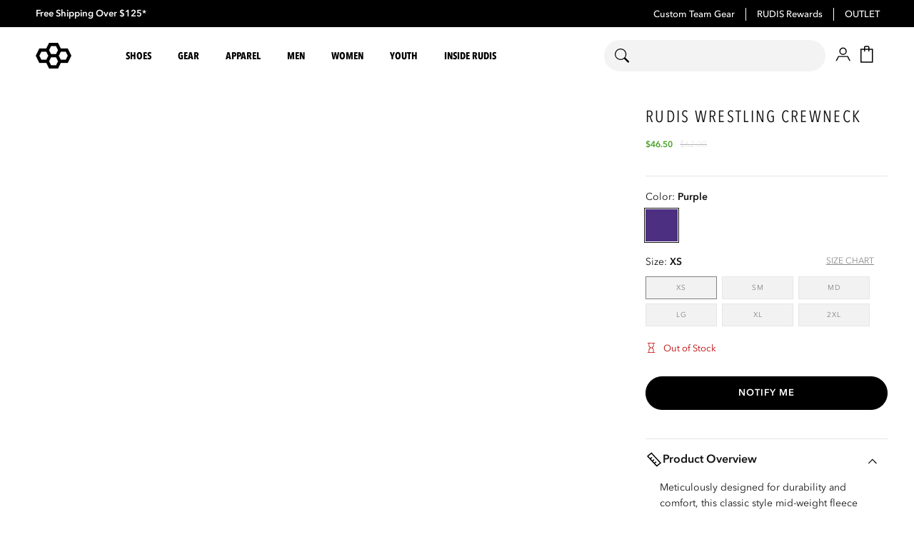

--- FILE ---
content_type: text/html; charset=utf-8
request_url: https://www.rudis.com/products/rudis-wrestling-crewneck
body_size: 70601
content:
<!doctype html>
<html class="no-js" lang="en">
  <head>
    

    <meta charset="utf-8">
    <meta http-equiv="X-UA-Compatible" content="IE=edge">
    <meta name="viewport" content="width=device-width,initial-scale=1">
    <meta name="theme-color" content="">
    <link rel="canonical" href="https://www.rudis.com/products/rudis-wrestling-crewneck">
    <link rel="preconnect" href="https://cdn.shopify.com" crossorigin>

    
<link rel="icon" type="image/png" href="//www.rudis.com/cdn/shop/files/quadhex_circle.png?crop=center&height=32&v=1763314487&width=32"><link rel="stylesheet" href="https://use.typekit.net/pqq1zqj.css">
    <link rel="preconnect" href="https://fonts.googleapis.com">
    <link rel="preconnect" href="https://fonts.gstatic.com" crossorigin>
    <link href="https://fonts.googleapis.com/css2?family=Barlow+Condensed:wght@500;700&family=Barlow:wght@400;700&display=swap" rel="stylesheet">
    
    <title>
      RUDIS Wrestling Crewneck - Unbreakable Comfort On and Off the Mat | RUDIS</title>

    
      <meta name="description" content="Discover the RUDIS Wrestling Crewneck, your new essential made from durable mid-weight fleece. Designed for warriors who embrace the grind, this crewneck offers unparalleled comfort and style to inspire victory in every match. Wear it with pride and honor the spirit of wrestling, both on and off the mat.">
    

    

<meta property="og:site_name" content="RUDIS">
<meta property="og:url" content="https://www.rudis.com/products/rudis-wrestling-crewneck">
<meta property="og:title" content="RUDIS Wrestling Crewneck - Unbreakable Comfort On and Off the Mat">
<meta property="og:type" content="product">
<meta property="og:description" content="Discover the RUDIS Wrestling Crewneck, your new essential made from durable mid-weight fleece. Designed for warriors who embrace the grind, this crewneck offers unparalleled comfort and style to inspire victory in every match. Wear it with pride and honor the spirit of wrestling, both on and off the mat."><meta property="og:image" content="http://www.rudis.com/cdn/shop/files/A-RUDIS-WRESTLING-CREWNECK-PURLG-RUDCRU1022_001__Purple_0001.jpg?v=1762199101">
  <meta property="og:image:secure_url" content="https://www.rudis.com/cdn/shop/files/A-RUDIS-WRESTLING-CREWNECK-PURLG-RUDCRU1022_001__Purple_0001.jpg?v=1762199101">
  <meta property="og:image:width" content="1638">
  <meta property="og:image:height" content="2048"><meta property="og:price:amount" content="46.50">
  <meta property="og:price:currency" content="USD"><meta name="twitter:site" content="@the_rudis"><meta name="twitter:card" content="summary_large_image">
<meta name="twitter:title" content="RUDIS Wrestling Crewneck - Unbreakable Comfort On and Off the Mat">
<meta name="twitter:description" content="Discover the RUDIS Wrestling Crewneck, your new essential made from durable mid-weight fleece. Designed for warriors who embrace the grind, this crewneck offers unparalleled comfort and style to inspire victory in every match. Wear it with pride and honor the spirit of wrestling, both on and off the mat.">


    <script src="//www.rudis.com/cdn/shop/t/494/assets/constants.js?v=95358004781563950421765902737" defer="defer"></script>
    <script src="//www.rudis.com/cdn/shop/t/494/assets/pubsub.js?v=2921868252632587581765902751" defer="defer"></script>
    <script src="//www.rudis.com/cdn/shop/t/494/assets/global.js?v=18301122333349762401765902744" defer="defer"></script>
    <script src="//www.rudis.com/cdn/shop/t/494/assets/team-store-redirect.js?v=143271065308344746261765902781" defer="defer"></script>
    <script async type="text/javascript" src="https://static.klaviyo.com/onsite/js/klaviyo.js?company_id=McM4Ha"></script>
    <script src="//www.rudis.com/cdn/shop/t/494/assets/collapsible.js?v=142643238744256390951765902718" defer="defer"></script>

    
    <script defer="defer" src='https://cdnjs.cloudflare.com/ajax/libs/pdfmake/0.1.59/pdfmake.min.js'></script>
    <script defer="defer" src='https://cdnjs.cloudflare.com/ajax/libs/pdfmake/0.1.59/vfs_fonts.js'></script>

    

    

<script src="//www.rudis.com/cdn/shop/t/494/assets/searchspring.bundle.js?v=26828873969185756291765904145" id="searchspring-context" defer="defer">
  
  
  template = "product.default-product-reviews";
  
  
  
</script>


<script src="//www.rudis.com/cdn/shop/t/494/assets/flickity.pkgd.min.js?v=55034249955173231691765902743" defer="defer"></script>
<link href="//www.rudis.com/cdn/shop/t/494/assets/flickity.css?v=160840853604411405241765902743" rel="stylesheet" type="text/css" media="all" />




<script>
  let oppNumber = "";
  
  window.Resources = {
    country_code: "US",
    languageCode: "en",
    localeCode: "en-US",
    currencyCode: "USD",
    numberFormat: Intl.NumberFormat("en-US"),

    
    currencyFormat: Intl.NumberFormat("en", { style: 'currency', currency: "USD" }),

    searchspring: {
      shopifyURLs: {
        fileURL: "//www.rudis.com/cdn/shop/files/placeholder.png?145984",
      },
      results: {
        currentlyViewing: "Viewing",
        loadMore: "Load More",
        viewResults: "VIEW RESULTS",
        noResultsHeading: "We found 0 results for ",
        noReviews: "No Reviews",
        moreColors: "More colors available",
        colorLabelSingle: "color", 
        colorLabelMultiple: "colors",
        customAttributes: null,
        isLogged: false || (oppNumber && "" === oppNumber)
      },
      toolbar: {
        filter: "Filter",
        sort: "Sort",
        filterDisplay: "left_column",
        leftColumnLayout: "false"
      },
      recommendations: {
       filterSeeResults: "VIEW RESULTS",
      },
      autocomplete: {
        popularProducts: "Popular products",
        recommendedProducts: "Recommended products",
        suggestions: "Suggestions",
        topSearches: "Top searches",
        noResultsAutocomplete: "No results",
        viewAllResults: "View All Results",
      }
    },
    strings: {
      general: {
        search: {
          'search': "Search",
          'search_placeholder': "Search propel.com",
          'search_results': "Search Results",
          'popular_products': "Popular products",
          'recommended_products': "Recommended products",
          'suggestions': "Suggestions",
          'top_searches': "Top searches",
          'no_results_for': "No search results for",
          'no_results': "No results found",
          'no_results_autocomplete': "No results",
          'we_found': "We found ",
          'result': " result",
          'for': " for ",
          'results': " results",
          'double_check': "Double check your spelling or try again with a less specific term.",
          'load': "Load",
          'more': "More",
          'view': "View",
          'view_all': "View All Results",
          'filters': "Filters",
          'color_title': "Color",
          'color': "color",
          'colors': "colors",
          'product': "Product",
          'products': "Products",
        },
        product_options_names: {
          'color': "Color",
          'size': "Size",
        }
      },
    },
  }
</script>


    
    


    <script>window.performance && window.performance.mark && window.performance.mark('shopify.content_for_header.start');</script><meta name="facebook-domain-verification" content="w59m3zt1cizf9zezlv0ot8ksh3oy7k">
<meta name="google-site-verification" content="VOlkxybPiIVhr3ohsO6_EcMnepTDmoq7Y9Nn-RVwXMM">
<meta id="shopify-digital-wallet" name="shopify-digital-wallet" content="/77364363537/digital_wallets/dialog">
<meta name="shopify-checkout-api-token" content="f3144545b2399b644244965a18451215">
<meta id="in-context-paypal-metadata" data-shop-id="77364363537" data-venmo-supported="true" data-environment="production" data-locale="en_US" data-paypal-v4="true" data-currency="USD">
<link rel="alternate" hreflang="x-default" href="https://www.rudis.com/products/rudis-wrestling-crewneck">
<link rel="alternate" hreflang="en-CA" href="https://www.rudis.com/en-ca/products/rudis-wrestling-crewneck">
<link rel="alternate" hreflang="fr-CA" href="https://www.rudis.com/fr-ca/products/rudis-wrestling-crewneck">
<link rel="alternate" hreflang="en-US" href="https://www.rudis.com/products/rudis-wrestling-crewneck">
<link rel="alternate" type="application/json+oembed" href="https://www.rudis.com/products/rudis-wrestling-crewneck.oembed">
<script async="async" src="/checkouts/internal/preloads.js?locale=en-US"></script>
<link rel="preconnect" href="https://shop.app" crossorigin="anonymous">
<script async="async" src="https://shop.app/checkouts/internal/preloads.js?locale=en-US&shop_id=77364363537" crossorigin="anonymous"></script>
<script id="apple-pay-shop-capabilities" type="application/json">{"shopId":77364363537,"countryCode":"US","currencyCode":"USD","merchantCapabilities":["supports3DS"],"merchantId":"gid:\/\/shopify\/Shop\/77364363537","merchantName":"RUDIS","requiredBillingContactFields":["postalAddress","email","phone"],"requiredShippingContactFields":["postalAddress","email","phone"],"shippingType":"shipping","supportedNetworks":["visa","masterCard","amex","discover","elo","jcb"],"total":{"type":"pending","label":"RUDIS","amount":"1.00"},"shopifyPaymentsEnabled":true,"supportsSubscriptions":true}</script>
<script id="shopify-features" type="application/json">{"accessToken":"f3144545b2399b644244965a18451215","betas":["rich-media-storefront-analytics"],"domain":"www.rudis.com","predictiveSearch":true,"shopId":77364363537,"locale":"en"}</script>
<script>var Shopify = Shopify || {};
Shopify.shop = "5ad9d5-3.myshopify.com";
Shopify.locale = "en";
Shopify.currency = {"active":"USD","rate":"1.0"};
Shopify.country = "US";
Shopify.theme = {"name":"Production - 12.16.25","id":180921630993,"schema_name":"CQL Propel","schema_version":"3.0.0","theme_store_id":null,"role":"main"};
Shopify.theme.handle = "null";
Shopify.theme.style = {"id":null,"handle":null};
Shopify.cdnHost = "www.rudis.com/cdn";
Shopify.routes = Shopify.routes || {};
Shopify.routes.root = "/";</script>
<script type="module">!function(o){(o.Shopify=o.Shopify||{}).modules=!0}(window);</script>
<script>!function(o){function n(){var o=[];function n(){o.push(Array.prototype.slice.apply(arguments))}return n.q=o,n}var t=o.Shopify=o.Shopify||{};t.loadFeatures=n(),t.autoloadFeatures=n()}(window);</script>
<script>
  window.ShopifyPay = window.ShopifyPay || {};
  window.ShopifyPay.apiHost = "shop.app\/pay";
  window.ShopifyPay.redirectState = null;
</script>
<script id="shop-js-analytics" type="application/json">{"pageType":"product"}</script>
<script defer="defer" async type="module" src="//www.rudis.com/cdn/shopifycloud/shop-js/modules/v2/client.init-shop-cart-sync_IZsNAliE.en.esm.js"></script>
<script defer="defer" async type="module" src="//www.rudis.com/cdn/shopifycloud/shop-js/modules/v2/chunk.common_0OUaOowp.esm.js"></script>
<script type="module">
  await import("//www.rudis.com/cdn/shopifycloud/shop-js/modules/v2/client.init-shop-cart-sync_IZsNAliE.en.esm.js");
await import("//www.rudis.com/cdn/shopifycloud/shop-js/modules/v2/chunk.common_0OUaOowp.esm.js");

  window.Shopify.SignInWithShop?.initShopCartSync?.({"fedCMEnabled":true,"windoidEnabled":true});

</script>
<script>
  window.Shopify = window.Shopify || {};
  if (!window.Shopify.featureAssets) window.Shopify.featureAssets = {};
  window.Shopify.featureAssets['shop-js'] = {"shop-cart-sync":["modules/v2/client.shop-cart-sync_DLOhI_0X.en.esm.js","modules/v2/chunk.common_0OUaOowp.esm.js"],"init-fed-cm":["modules/v2/client.init-fed-cm_C6YtU0w6.en.esm.js","modules/v2/chunk.common_0OUaOowp.esm.js"],"shop-button":["modules/v2/client.shop-button_BCMx7GTG.en.esm.js","modules/v2/chunk.common_0OUaOowp.esm.js"],"shop-cash-offers":["modules/v2/client.shop-cash-offers_BT26qb5j.en.esm.js","modules/v2/chunk.common_0OUaOowp.esm.js","modules/v2/chunk.modal_CGo_dVj3.esm.js"],"init-windoid":["modules/v2/client.init-windoid_B9PkRMql.en.esm.js","modules/v2/chunk.common_0OUaOowp.esm.js"],"init-shop-email-lookup-coordinator":["modules/v2/client.init-shop-email-lookup-coordinator_DZkqjsbU.en.esm.js","modules/v2/chunk.common_0OUaOowp.esm.js"],"shop-toast-manager":["modules/v2/client.shop-toast-manager_Di2EnuM7.en.esm.js","modules/v2/chunk.common_0OUaOowp.esm.js"],"shop-login-button":["modules/v2/client.shop-login-button_BtqW_SIO.en.esm.js","modules/v2/chunk.common_0OUaOowp.esm.js","modules/v2/chunk.modal_CGo_dVj3.esm.js"],"avatar":["modules/v2/client.avatar_BTnouDA3.en.esm.js"],"pay-button":["modules/v2/client.pay-button_CWa-C9R1.en.esm.js","modules/v2/chunk.common_0OUaOowp.esm.js"],"init-shop-cart-sync":["modules/v2/client.init-shop-cart-sync_IZsNAliE.en.esm.js","modules/v2/chunk.common_0OUaOowp.esm.js"],"init-customer-accounts":["modules/v2/client.init-customer-accounts_DenGwJTU.en.esm.js","modules/v2/client.shop-login-button_BtqW_SIO.en.esm.js","modules/v2/chunk.common_0OUaOowp.esm.js","modules/v2/chunk.modal_CGo_dVj3.esm.js"],"init-shop-for-new-customer-accounts":["modules/v2/client.init-shop-for-new-customer-accounts_JdHXxpS9.en.esm.js","modules/v2/client.shop-login-button_BtqW_SIO.en.esm.js","modules/v2/chunk.common_0OUaOowp.esm.js","modules/v2/chunk.modal_CGo_dVj3.esm.js"],"init-customer-accounts-sign-up":["modules/v2/client.init-customer-accounts-sign-up_D6__K_p8.en.esm.js","modules/v2/client.shop-login-button_BtqW_SIO.en.esm.js","modules/v2/chunk.common_0OUaOowp.esm.js","modules/v2/chunk.modal_CGo_dVj3.esm.js"],"checkout-modal":["modules/v2/client.checkout-modal_C_ZQDY6s.en.esm.js","modules/v2/chunk.common_0OUaOowp.esm.js","modules/v2/chunk.modal_CGo_dVj3.esm.js"],"shop-follow-button":["modules/v2/client.shop-follow-button_XetIsj8l.en.esm.js","modules/v2/chunk.common_0OUaOowp.esm.js","modules/v2/chunk.modal_CGo_dVj3.esm.js"],"lead-capture":["modules/v2/client.lead-capture_DvA72MRN.en.esm.js","modules/v2/chunk.common_0OUaOowp.esm.js","modules/v2/chunk.modal_CGo_dVj3.esm.js"],"shop-login":["modules/v2/client.shop-login_ClXNxyh6.en.esm.js","modules/v2/chunk.common_0OUaOowp.esm.js","modules/v2/chunk.modal_CGo_dVj3.esm.js"],"payment-terms":["modules/v2/client.payment-terms_CNlwjfZz.en.esm.js","modules/v2/chunk.common_0OUaOowp.esm.js","modules/v2/chunk.modal_CGo_dVj3.esm.js"]};
</script>
<script>(function() {
  var isLoaded = false;
  function asyncLoad() {
    if (isLoaded) return;
    isLoaded = true;
    var urls = ["\/\/cdn.shopify.com\/proxy\/3fe925fafd6e09be6755f9300b8f13632c03130587ffc008b48095aa5a75be6a\/trecovery.netlify.app\/v1.js?cart_only=true\u0026ga=true\u0026icon1=\u0026icon2=1f6d2\u0026icon_animation=replace\u0026icon_speed=5.5\u0026title_animation=replace\u0026title_speed=5.5\u0026shop=5ad9d5-3.myshopify.com\u0026sp-cache-control=cHVibGljLCBtYXgtYWdlPTkwMA","\/\/cdn.shopify.com\/proxy\/75188b1fdf0d85295483d7f7abee0ec58a3e36fcaef862f011e4bae1f9479c69\/trecovery.netlify.app\/var.js?title1=RmluaXNoIHRoZSBUYWtlZG93bi4=\u0026shop=5ad9d5-3.myshopify.com\u0026sp-cache-control=cHVibGljLCBtYXgtYWdlPTkwMA","\/\/cdn.shopify.com\/proxy\/9e7e5e1cdf1fd3c4909a2b5acd09eb527ee62e541d1a7bb7d2f21cb491d5ceea\/trecovery.netlify.app\/var.js?title2=WW91IExlZnQgSXRlbShzKSBpbiBDYXJ0Lg==\u0026shop=5ad9d5-3.myshopify.com\u0026sp-cache-control=cHVibGljLCBtYXgtYWdlPTkwMA","https:\/\/d38xvr37kwwhcm.cloudfront.net\/js\/grin-sdk.js?shop=5ad9d5-3.myshopify.com","https:\/\/d18eg7dreypte5.cloudfront.net\/browse-abandonment\/smsbump_timer.js?shop=5ad9d5-3.myshopify.com","https:\/\/d18eg7dreypte5.cloudfront.net\/scripts\/integrations\/subscription.js?shop=5ad9d5-3.myshopify.com","https:\/\/sdks.automizely.com\/recommendations\/v1\/pz-recommendations.umd.js?connection_id=2b4d1fd21d77c69f00a975945b25e735_v1\u0026org_id=11272146b31d59ad94425930f786caaf_v1\u0026app_key=5ad9d5-3\u0026app_name=personalization\u0026shop=5ad9d5-3.myshopify.com","\/\/staticw2.yotpo.com\/7Uk8skUTp9oCuZqFZnumANroJSCBvimQntGnrO9j\/widget.js?shop=5ad9d5-3.myshopify.com","https:\/\/cdn.attn.tv\/rudis\/dtag.js?shop=5ad9d5-3.myshopify.com","https:\/\/cdn.attn.tv\/rudis\/dtag.js?shop=5ad9d5-3.myshopify.com"];
    for (var i = 0; i < urls.length; i++) {
      var s = document.createElement('script');
      s.type = 'text/javascript';
      s.async = true;
      s.src = urls[i];
      var x = document.getElementsByTagName('script')[0];
      x.parentNode.insertBefore(s, x);
    }
  };
  if(window.attachEvent) {
    window.attachEvent('onload', asyncLoad);
  } else {
    window.addEventListener('load', asyncLoad, false);
  }
})();</script>
<script id="__st">var __st={"a":77364363537,"offset":-18000,"reqid":"3123174d-1e53-4e55-a129-d9f35a66313e-1768356333","pageurl":"www.rudis.com\/products\/rudis-wrestling-crewneck","u":"c15ec0c02208","p":"product","rtyp":"product","rid":8724328939793};</script>
<script>window.ShopifyPaypalV4VisibilityTracking = true;</script>
<script id="captcha-bootstrap">!function(){'use strict';const t='contact',e='account',n='new_comment',o=[[t,t],['blogs',n],['comments',n],[t,'customer']],c=[[e,'customer_login'],[e,'guest_login'],[e,'recover_customer_password'],[e,'create_customer']],r=t=>t.map((([t,e])=>`form[action*='/${t}']:not([data-nocaptcha='true']) input[name='form_type'][value='${e}']`)).join(','),a=t=>()=>t?[...document.querySelectorAll(t)].map((t=>t.form)):[];function s(){const t=[...o],e=r(t);return a(e)}const i='password',u='form_key',d=['recaptcha-v3-token','g-recaptcha-response','h-captcha-response',i],f=()=>{try{return window.sessionStorage}catch{return}},m='__shopify_v',_=t=>t.elements[u];function p(t,e,n=!1){try{const o=window.sessionStorage,c=JSON.parse(o.getItem(e)),{data:r}=function(t){const{data:e,action:n}=t;return t[m]||n?{data:e,action:n}:{data:t,action:n}}(c);for(const[e,n]of Object.entries(r))t.elements[e]&&(t.elements[e].value=n);n&&o.removeItem(e)}catch(o){console.error('form repopulation failed',{error:o})}}const l='form_type',E='cptcha';function T(t){t.dataset[E]=!0}const w=window,h=w.document,L='Shopify',v='ce_forms',y='captcha';let A=!1;((t,e)=>{const n=(g='f06e6c50-85a8-45c8-87d0-21a2b65856fe',I='https://cdn.shopify.com/shopifycloud/storefront-forms-hcaptcha/ce_storefront_forms_captcha_hcaptcha.v1.5.2.iife.js',D={infoText:'Protected by hCaptcha',privacyText:'Privacy',termsText:'Terms'},(t,e,n)=>{const o=w[L][v],c=o.bindForm;if(c)return c(t,g,e,D).then(n);var r;o.q.push([[t,g,e,D],n]),r=I,A||(h.body.append(Object.assign(h.createElement('script'),{id:'captcha-provider',async:!0,src:r})),A=!0)});var g,I,D;w[L]=w[L]||{},w[L][v]=w[L][v]||{},w[L][v].q=[],w[L][y]=w[L][y]||{},w[L][y].protect=function(t,e){n(t,void 0,e),T(t)},Object.freeze(w[L][y]),function(t,e,n,w,h,L){const[v,y,A,g]=function(t,e,n){const i=e?o:[],u=t?c:[],d=[...i,...u],f=r(d),m=r(i),_=r(d.filter((([t,e])=>n.includes(e))));return[a(f),a(m),a(_),s()]}(w,h,L),I=t=>{const e=t.target;return e instanceof HTMLFormElement?e:e&&e.form},D=t=>v().includes(t);t.addEventListener('submit',(t=>{const e=I(t);if(!e)return;const n=D(e)&&!e.dataset.hcaptchaBound&&!e.dataset.recaptchaBound,o=_(e),c=g().includes(e)&&(!o||!o.value);(n||c)&&t.preventDefault(),c&&!n&&(function(t){try{if(!f())return;!function(t){const e=f();if(!e)return;const n=_(t);if(!n)return;const o=n.value;o&&e.removeItem(o)}(t);const e=Array.from(Array(32),(()=>Math.random().toString(36)[2])).join('');!function(t,e){_(t)||t.append(Object.assign(document.createElement('input'),{type:'hidden',name:u})),t.elements[u].value=e}(t,e),function(t,e){const n=f();if(!n)return;const o=[...t.querySelectorAll(`input[type='${i}']`)].map((({name:t})=>t)),c=[...d,...o],r={};for(const[a,s]of new FormData(t).entries())c.includes(a)||(r[a]=s);n.setItem(e,JSON.stringify({[m]:1,action:t.action,data:r}))}(t,e)}catch(e){console.error('failed to persist form',e)}}(e),e.submit())}));const S=(t,e)=>{t&&!t.dataset[E]&&(n(t,e.some((e=>e===t))),T(t))};for(const o of['focusin','change'])t.addEventListener(o,(t=>{const e=I(t);D(e)&&S(e,y())}));const B=e.get('form_key'),M=e.get(l),P=B&&M;t.addEventListener('DOMContentLoaded',(()=>{const t=y();if(P)for(const e of t)e.elements[l].value===M&&p(e,B);[...new Set([...A(),...v().filter((t=>'true'===t.dataset.shopifyCaptcha))])].forEach((e=>S(e,t)))}))}(h,new URLSearchParams(w.location.search),n,t,e,['guest_login'])})(!0,!0)}();</script>
<script integrity="sha256-4kQ18oKyAcykRKYeNunJcIwy7WH5gtpwJnB7kiuLZ1E=" data-source-attribution="shopify.loadfeatures" defer="defer" src="//www.rudis.com/cdn/shopifycloud/storefront/assets/storefront/load_feature-a0a9edcb.js" crossorigin="anonymous"></script>
<script crossorigin="anonymous" defer="defer" src="//www.rudis.com/cdn/shopifycloud/storefront/assets/shopify_pay/storefront-65b4c6d7.js?v=20250812"></script>
<script data-source-attribution="shopify.dynamic_checkout.dynamic.init">var Shopify=Shopify||{};Shopify.PaymentButton=Shopify.PaymentButton||{isStorefrontPortableWallets:!0,init:function(){window.Shopify.PaymentButton.init=function(){};var t=document.createElement("script");t.src="https://www.rudis.com/cdn/shopifycloud/portable-wallets/latest/portable-wallets.en.js",t.type="module",document.head.appendChild(t)}};
</script>
<script data-source-attribution="shopify.dynamic_checkout.buyer_consent">
  function portableWalletsHideBuyerConsent(e){var t=document.getElementById("shopify-buyer-consent"),n=document.getElementById("shopify-subscription-policy-button");t&&n&&(t.classList.add("hidden"),t.setAttribute("aria-hidden","true"),n.removeEventListener("click",e))}function portableWalletsShowBuyerConsent(e){var t=document.getElementById("shopify-buyer-consent"),n=document.getElementById("shopify-subscription-policy-button");t&&n&&(t.classList.remove("hidden"),t.removeAttribute("aria-hidden"),n.addEventListener("click",e))}window.Shopify?.PaymentButton&&(window.Shopify.PaymentButton.hideBuyerConsent=portableWalletsHideBuyerConsent,window.Shopify.PaymentButton.showBuyerConsent=portableWalletsShowBuyerConsent);
</script>
<script data-source-attribution="shopify.dynamic_checkout.cart.bootstrap">document.addEventListener("DOMContentLoaded",(function(){function t(){return document.querySelector("shopify-accelerated-checkout-cart, shopify-accelerated-checkout")}if(t())Shopify.PaymentButton.init();else{new MutationObserver((function(e,n){t()&&(Shopify.PaymentButton.init(),n.disconnect())})).observe(document.body,{childList:!0,subtree:!0})}}));
</script>
<link id="shopify-accelerated-checkout-styles" rel="stylesheet" media="screen" href="https://www.rudis.com/cdn/shopifycloud/portable-wallets/latest/accelerated-checkout-backwards-compat.css" crossorigin="anonymous">
<style id="shopify-accelerated-checkout-cart">
        #shopify-buyer-consent {
  margin-top: 1em;
  display: inline-block;
  width: 100%;
}

#shopify-buyer-consent.hidden {
  display: none;
}

#shopify-subscription-policy-button {
  background: none;
  border: none;
  padding: 0;
  text-decoration: underline;
  font-size: inherit;
  cursor: pointer;
}

#shopify-subscription-policy-button::before {
  box-shadow: none;
}

      </style>
<script id="sections-script" data-sections="main-product,header,footer" defer="defer" src="//www.rudis.com/cdn/shop/t/494/compiled_assets/scripts.js?145984"></script>
<script>window.performance && window.performance.mark && window.performance.mark('shopify.content_for_header.end');</script>

    <style data-shopify>
  /* Avenir Next Variable - Paragraph Text
  900, 800, 700, 600, 500, 400 */
  @font-face {
    font-family: 'Avenir Next Variable';
    src: url("https://cdn.shopify.com/s/files/1/0773/6436/3537/files/AvenirNext-Heavy.otf?v=1729182481") format("opentype");
    font-weight: 900;
  }

  @font-face {
    font-family: 'Avenir Next Variable';
    src: url("https://cdn.shopify.com/s/files/1/0773/6436/3537/files/AvenirNext-Bold.otf?v=1729182481") format("opentype");
    font-weight: 800;
  }

  @font-face {
    font-family: 'Avenir Next Variable';
    src: url("https://cdn.shopify.com/s/files/1/0773/6436/3537/files/AvenirNext-DemiBold.otf?v=1729182481") format("opentype");
    font-weight: 700;
  }

  @font-face {
    font-family: 'Avenir Next Variable';
    src: url("https://cdn.shopify.com/s/files/1/0773/6436/3537/files/AvenirNext-Medium.otf?v=1729182481") format("opentype");
    font-weight: 600;
  }

  @font-face {
    font-family: 'Avenir Next Variable';
    src: url("https://cdn.shopify.com/s/files/1/0773/6436/3537/files/AvenirNext-Regular.otf?v=1729182481") format("opentype");
    font-weight: 500;
  }

  @font-face {
    font-family: 'Avenir Next Variable';
    src: url("https://cdn.shopify.com/s/files/1/0773/6436/3537/files/AvenirNext-UltraLight.otf?v=1729182481") format("opentype");
    font-weight: 400;
  }

  /* Avenir Next Condensed - Heading Text
  900, 800, 700, 600, 500 */

  @font-face {
    font-family: 'Avenir Next Condensed';
    src:url("https://cdn.shopify.com/s/files/1/0773/6436/3537/files/AvenirNextCondensed-Heavy.otf?v=1729181513") format("opentype");
    font-weight: 900;
  }
  
  @font-face {
    font-family: 'Avenir Next Condensed';
    src:url("https://cdn.shopify.com/s/files/1/0773/6436/3537/files/AvenirNextCondensed-Bold.otf?v=1729179343") format("opentype");
    font-weight: 800;
  }

  @font-face {
    font-family: 'Avenir Next Condensed';
    src:url("https://cdn.shopify.com/s/files/1/0773/6436/3537/files/AvenirNextCondensed-DemiBold.otf?v=1729180091") format("opentype");
    font-weight: 700;
  }

  @font-face {
    font-family: 'Avenir Next Condensed';
    src:url("https://cdn.shopify.com/s/files/1/0773/6436/3537/files/AvenirNextCondensed-Medium.otf?v=1729181513") format("opentype");
    font-weight: 600;
  }

  @font-face {
    font-family: 'Avenir Next Condensed';
    src:url("https://cdn.shopify.com/s/files/1/0773/6436/3537/files/AvenirNextCondensed-Regular.otf?v=1729181513") format("opentype");
    font-weight: 500;
  }
  

  :root {
    --font-body-family: 'Avenir Next Variable', Arial, sans-serif;
    --font-body-style: normal;
    --font-body-weight: 500;

    --font-heading-family: 'Avenir Next Condensed', Arial, sans-serif;
    --font-heading-style: normal;
    --font-heading-weight: 800;
    --font-stretch: 60%;

    --font-body-scale: 1;
    --font-heading-scale: 1;
  }
</style>

<style data-shopify>
  /* Colors */
  :root {
    /* Hex values for styleguide use only */
    --color-styleguide-primary: #c2956c;
    --color-styleguide-secondary: #131313;
    --color-styleguide-accent-1: #f5f5f7;
    --color-styleguide-accent-2: #ccc;
    --color-styleguide-accent-3: #E6E8ED;
    --color-styleguide-accent-4: #c2956c;
    --color-styleguide-text: #131313;
    --color-styleguide-black: #000000;
    --color-styleguide-white: #fff;

    /* Rudis Styleguide */
    --color-styleguide-rudis-gold: #C2956C;
    --color-styleguide-rudis-red: #BA0000;
    --color-styleguide-rudis-black: #000000;
    --color-styleguide-rudis-silver: #D6D5DC;
    --color-styleguide-rudis-stroke-on-light: #E5E5E5;
    --color-styleguide-rudis-stroke-on-dark: #666666;
    --color-styleguide-rudis-success-green: #1A5F0F;
    --color-styleguide-rudis-text-secondary: #525252;
    --color-styleguide-rudis-text-tertiary: #888888;
    --color-styleguide-rudis-text-on-dark: #F3F3F3;

    /* Hex values for general use */
    --color-background: #ffffff;
    --color-foreground: #161616;

    --color-accent-1: #f5f5f7;
    --color-accent-2: #cccccc;
    --color-accent-3: #E6E8ED;
    --color-accent-4: #c2956c;

    --color-badge-background: var(--color-styleguide-black);
    --color-badge-foreground: var(--color-styleguide-white);

    --color-border: rgb(var(--color-base-accent-2));

    --color-button-background-1: #c2956c;
    --color-button-foreground-1: #fff;
    --color-button-hover-1: #3d3d3d;
    --color-button-active-1: #222;

    --color-button-background-2: #c2956c;
    --color-button-foreground-2: #ffffff;
    --color-button-hover-2: #c2956c;
    --color-button-active-2: #c2956c;

    --color-button-background-3: #fff;
    --color-button-foreground-3: #4a4a4a;
    --color-button-hover-3: #131313;
    --color-button-active-3: #131313;

    --color-link: rgb(var(--color-base-link-1));
    --color-link-hover: rgb(var(--color-base-link-hover-1));
    --color-link-active: rgb(var(--color-base-link-active-1));

    --color-link-1: #c2956c;
    --color-link-hover-1: #c9ab8f;
    --color-link-active-1: #c48f60;
    --color-link-2: #4a4a4a;
    --color-link-hover-2: #4a4a4a;
    --color-link-active-2: #4a4a4a;

    /* RGB values for general use */
    --color-base-background: 255, 255, 255;
    --color-base-foreground: 22, 22, 22;
    --color-base-accent-1: 245, 245, 247;
    --color-base-accent-2: 204, 204, 204;
    --color-base-accent-3: 230, 232, 237;
    --color-base-accent-4: 194, 149, 108;

    --color-base-button-background-1: 194, 149, 108;
    --color-base-button-foreground-1: 255, 255, 255;

    --color-base-button-background-2: 194, 149, 108;
    --color-base-button-foreground-2: 255, 255, 255;

    --color-base-button-background-3: 255, 255, 255;
    --color-base-button-foreground-3: 74, 74, 74;

    --color-base-link-1: 194, 149, 108;
    --color-base-link-hover-1: 201, 171, 143;
    --color-base-link-active-1: 196, 143, 96;

    --color-base-link-2: 74, 74, 74;
    --color-base-link-hover-2: 74, 74, 74;
    --color-base-link-active-2: 74, 74, 74;

    --color-badge-border: var(--color-base-foreground);
    --color-card-hover: var(--color-base-foreground);
    --color-icon: var(--color-base-accent-1);
    --color-button: var(--color-base-button-background-1);
    --color-button-text: var(--color-base-button-foreground-1);

    /* Other settings */
    --payment-terms-background-color: #ffffff;

    --page-width: 160rem;
    --page-width-margin: 2rem;

    /* Animations settings */

    --animation-scroll_appear: fadein;
    --animation-scroll_appear_timing: .3s;

    --image-hover-timing: .3s;
  }
</style>

<style data-shopify>
  .color-swatches-styleguide .swatch {
    display: flex;
    align-items: flex-end;
    min-height: 30rem;
    margin: 1rem;
    padding: 2rem;
    border: 1px solid var(--color-styleguide-accent-2);
    border-radius: 10px;
  }

  .brand-primary {
    color: var(--color-styleguide-white);
    background-color: var(--color-styleguide-primary);
  }

  .brand-secondary {
    color: var(--color-styleguide-white);
    background-color: var(--color-styleguide-secondary);
  }

  .brand-accent-1 {
    color: var(--color-styleguide-text);
    background-color: var(--color-styleguide-accent-1);
  }

  .brand-accent-2 {
    color: var(--color-styleguide-text);
    background-color: var(--color-styleguide-accent-2);
  }

  .brand-accent-3 {
    color: var(--color-styleguide-text);
    background-color: var(--color-styleguide-accent-3);
  }

  .brand-text {
    color: var(--color-styleguide-text);
    background-color: var(--color-styleguide-white);
  }

  .brand-black {
    color: var(--color-styleguide-white);
    background-color: var(--color-styleguide-black);
  }

  .brand-white {
    color: var(--color-styleguide-text);
    background-color: var(--color-styleguide-white);
  }

  .inputs-set {
    display: flex;
  }

  .inputs-set input {
    margin-right: 1rem !important;
  }
</style>
    
    <link href="//www.rudis.com/cdn/shop/t/494/assets/skeleton-loader.css?v=123480890497816249721765902779" rel="stylesheet" type="text/css" media="all" />

    <link href="//www.rudis.com/cdn/shop/t/494/assets/base.css?v=71696871403048532911765902715" rel="stylesheet" type="text/css" media="all" />
<link rel="stylesheet" href="//www.rudis.com/cdn/shop/t/494/assets/component-predictive-search.css?v=157570633168755486121765902730" media="print" onload="this.media='all'"><script>document.documentElement.className = document.documentElement.className.replace('no-js', 'js');
    if (Shopify.designMode) {
      document.documentElement.classList.add('shopify-design-mode');
    }
    </script>
  <script type="text/javascript">if(typeof window.hulkappsWishlist === 'undefined') {
        window.hulkappsWishlist = {};
        }
        window.hulkappsWishlist.baseURL = '/apps/advanced-wishlist/api';
        window.hulkappsWishlist.hasAppBlockSupport = '1';
        </script>



    






<!-- BEGIN app block: shopify://apps/regios-discounts/blocks/regios_discounts_embed/dc1514bb-4830-4102-bffa-e8b300bac5bd -->
<script id="regios-dopp-config" type="application/json">
{
  "discountConfigs": {"1454885273873":"null","1454886781201":"{\"config\":{\"isEnabled\":true,\"message\":\"Free Sly Fox Pin Pack with SF-Tbilisi Leather Shoe Purchase\",\"customerEligibility\":{\"type\":\"ALL_CUSTOMERS\"},\"productEligibility\":{\"type\":\"ALL_PRODUCTS\"},\"value\":{\"type\":\"PERCENTAGE\",\"percentage\":\"0\"},\"customLogic\":{\"id\":\"\u003croot\u003e\",\"type\":\"ROOT\",\"entryPoint\":{\"id\":\"entrypoint\",\"type\":\"CHECK_IF\",\"matchType\":\"AND\",\"conditions\":[{\"type\":\"IF_IN_CART\",\"eligibility\":{\"type\":\"SPECIFIC_PRODUCTS\",\"selectedProducts\":[],\"asListOfIds\":\"10117228396817,10158885962001,10117228495121\"}}],\"then\":{\"id\":\"entrypoint-then-auto-add-to-cart\",\"type\":\"ADD_TO_CART\",\"title\":\"Free Sly Fox Pin Pack with SF-Tbilisi Leather Shoe Purchase\",\"onlyApplyOncePerOrder\":true,\"dimensions\":{\"width\":650,\"height\":428},\"position\":{\"x\":642,\"y\":0},\"variants\":{\"10138548797713\":\"50667015766289\"}},\"otherwise\":null,\"tooltips\":{},\"dimensions\":{\"width\":292,\"height\":260},\"position\":{\"x\":246,\"y\":0}},\"dimensions\":{\"width\":150,\"height\":0},\"position\":{\"x\":0,\"y\":0}},\"developerOptions\":{\"alwaysThrow\":false}},\"startDate\":\"2024-11-29T05:00:00Z\",\"endDate\":\"2024-11-29T18:09:54Z\",\"discountClass\":\"AUTO_ADD_TO_CART\",\"discountClasses\":[\"AUTO_ADD_TO_CART\"]}","1454887076113":"null","1454887371025":"null","1454908768529":"{\"config\":{\"isEnabled\":true,\"message\":\"Free Keychain with Limited Edition JB 'ENVISIONED' Autographed Artist Crewneck Purchase\",\"customerEligibility\":{\"type\":\"ALL_CUSTOMERS\"},\"productEligibility\":{\"type\":\"ALL_PRODUCTS\"},\"value\":{\"type\":\"PERCENTAGE\",\"percentage\":\"0\"},\"customLogic\":{\"id\":\"\u003croot\u003e\",\"type\":\"ROOT\",\"entryPoint\":{\"id\":\"entrypoint\",\"type\":\"CHECK_IF\",\"matchType\":\"AND\",\"conditions\":[{\"type\":\"IF_IN_CART\",\"eligibility\":{\"type\":\"SPECIFIC_PRODUCTS\",\"selectedProducts\":[],\"asListOfIds\":\"8764697411857\"}}],\"then\":{\"id\":\"entrypoint-then-auto-add-to-cart\",\"type\":\"ADD_TO_CART\",\"title\":\"Free Keychain with Limited Edition JB 'ENVISIONED' Autographed Artist Crewneck Purchase\",\"onlyApplyOncePerOrder\":true,\"dimensions\":{\"width\":650,\"height\":428},\"position\":{\"x\":642,\"y\":0},\"variants\":{\"8724317733137\":\"50613171093777\"}},\"otherwise\":null,\"tooltips\":{},\"dimensions\":{\"width\":292,\"height\":200},\"position\":{\"x\":246,\"y\":0}},\"dimensions\":{\"width\":150,\"height\":0},\"position\":{\"x\":0,\"y\":0}},\"developerOptions\":{\"alwaysThrow\":false}},\"startDate\":\"2024-11-22T13:00:00Z\",\"endDate\":\"2024-11-22T15:00:59Z\",\"discountClass\":\"AUTO_ADD_TO_CART\",\"discountClasses\":[\"AUTO_ADD_TO_CART\"]}","1455308046609":"{\"config\":{\"isEnabled\":true,\"message\":\"Gift with purchase\",\"customerEligibility\":{\"type\":\"ALL_CUSTOMERS\"},\"productEligibility\":{\"type\":\"ALL_PRODUCTS\"},\"value\":{\"type\":\"PERCENTAGE\",\"percentage\":\"0\"},\"customLogic\":{\"id\":\"\u003croot\u003e\",\"type\":\"ROOT\",\"entryPoint\":{\"id\":\"entrypoint\",\"type\":\"CHECK_IF\",\"matchType\":\"OR\",\"conditions\":[{\"type\":\"IF_IN_CART\",\"eligibility\":{\"type\":\"SPECIFIC_PRODUCTS\",\"selectedProducts\":[],\"asListOfIds\":\"10158885994769\"}}],\"then\":{\"id\":\"entrypoint-then-auto-add-to-cart\",\"type\":\"ADD_TO_CART\",\"title\":\"Gift with purchase\",\"onlyApplyOncePerOrder\":true,\"dimensions\":{\"width\":650,\"height\":428},\"position\":{\"x\":186.26893395100615,\"y\":-155.7631911278602},\"variants\":{\"8763883782417\":\"46882792210705\"}},\"otherwise\":null,\"tooltips\":{},\"dimensions\":{\"width\":292,\"height\":180},\"position\":{\"x\":-217.05141106892668,\"y\":-284.80314284730383}},\"dimensions\":{\"width\":150,\"height\":0},\"position\":{\"x\":-478.20857673403066,\"y\":-251.6089500407261}},\"developerOptions\":{\"alwaysThrow\":false}},\"startDate\":\"2024-11-24T16:48:20Z\",\"endDate\":\"2024-11-25T04:59:59Z\",\"discountClass\":\"AUTO_ADD_TO_CART\",\"discountClasses\":[\"AUTO_ADD_TO_CART\"]}","1455447507217":"{\"config\":{\"isEnabled\":true,\"message\":\"Star Dust Free Patch\",\"customerEligibility\":{\"type\":\"ALL_CUSTOMERS\"},\"productEligibility\":{\"type\":\"ALL_PRODUCTS\"},\"value\":{\"type\":\"PERCENTAGE\",\"percentage\":\"0\"},\"customLogic\":{\"id\":\"\u003croot\u003e\",\"type\":\"ROOT\",\"entryPoint\":{\"id\":\"entrypoint\",\"type\":\"CHECK_IF\",\"matchType\":\"AND\",\"conditions\":[{\"type\":\"IF_IN_CART\",\"eligibility\":{\"type\":\"SPECIFIC_PRODUCTS\",\"selectedProducts\":[],\"asListOfIds\":\"10158223196433\"}}],\"then\":{\"id\":\"entrypoint-then-auto-add-to-cart\",\"type\":\"ADD_TO_CART\",\"title\":\"Free Gift With Purchase\",\"onlyApplyOncePerOrder\":true,\"dimensions\":{\"width\":650,\"height\":428},\"position\":{\"x\":374.47602601091467,\"y\":-356.1933931299436},\"variants\":{\"10172738273553\":\"50717614833937\"}},\"otherwise\":null,\"tooltips\":{},\"dimensions\":{\"width\":292,\"height\":180},\"position\":{\"x\":12.579648757398672,\"y\":-68.96510377622312}},\"dimensions\":{\"width\":150,\"height\":0},\"position\":{\"x\":-194.01172051333097,\"y\":-251.60895004072609}},\"developerOptions\":{\"alwaysThrow\":false}},\"startDate\":\"2024-11-25T17:03:50Z\",\"endDate\":\"2024-11-26T04:59:59Z\",\"discountClass\":\"AUTO_ADD_TO_CART\",\"discountClasses\":[\"AUTO_ADD_TO_CART\"]}","1456006037777":"null","1456012558609":"{\"config\":{\"isEnabled\":true,\"message\":\"Free RUDIS Issue 001 w\/ Purchase over $250\",\"customerEligibility\":{\"type\":\"ALL_CUSTOMERS\"},\"productEligibility\":{\"type\":\"ALL_PRODUCTS\"},\"value\":{\"type\":\"PERCENTAGE\",\"percentage\":\"0\"},\"customLogic\":{\"id\":\"\u003croot\u003e\",\"type\":\"ROOT\",\"entryPoint\":{\"id\":\"entrypoint\",\"type\":\"CHECK_IF\",\"matchType\":\"AND\",\"conditions\":[{\"type\":\"PURCHASE_REQUIREMENTS\",\"minOrMax\":\"MIN\",\"requirements\":{\"requirementType\":\"SUBTOTAL\",\"quantity\":\"\",\"subtotal\":\"250.00\",\"appliesTo\":\"ENTIRE_ORDER\"}},{\"type\":\"PRODUCT_ELIGIBILITY\",\"includeOrExclude\":\"EXCLUDE\",\"eligibility\":{\"type\":\"SPECIFIC_PRODUCT_TAGS\",\"tagsToCheck\":[\"TeamBlank\",\"XBlocklist\",\"Yblocklist\"]}}],\"then\":{\"id\":\"entrypoint-then-auto-add-to-cart\",\"type\":\"ADD_TO_CART\",\"title\":\"Free RUDIS Issue 001 w\/ Purchase over $250\",\"onlyApplyOncePerOrder\":true,\"dimensions\":{\"width\":650,\"height\":428},\"position\":{\"x\":642,\"y\":0},\"variants\":{\"10168027611409\":\"50696127709457\"}},\"otherwise\":null,\"tooltips\":{},\"dimensions\":{\"width\":292,\"height\":253},\"position\":{\"x\":246,\"y\":0}},\"dimensions\":{\"width\":150,\"height\":0},\"position\":{\"x\":0,\"y\":0}},\"developerOptions\":{\"alwaysThrow\":false},\"cartLineSortOrder\":\"NONE\"},\"startDate\":\"2024-11-29T18:10:24Z\",\"endDate\":\"2024-12-31T16:59:59Z\",\"discountClass\":\"AUTO_ADD_TO_CART\",\"discountClasses\":[\"AUTO_ADD_TO_CART\"]}","1458563481873":"null","1464114151697":"{\"config\":{\"isEnabled\":true,\"message\":\"Free All Heart Trading Card\",\"customerEligibility\":{\"type\":\"ALL_CUSTOMERS\"},\"productEligibility\":{\"type\":\"ALL_PRODUCTS\"},\"value\":{\"type\":\"PERCENTAGE\",\"percentage\":\"0\"},\"customLogic\":{\"id\":\"\u003croot\u003e\",\"type\":\"ROOT\",\"entryPoint\":{\"id\":\"entrypoint\",\"type\":\"CHECK_IF\",\"matchType\":\"OR\",\"conditions\":[{\"type\":\"PRODUCT_ELIGIBILITY\",\"includeOrExclude\":\"INCLUDE\",\"eligibility\":{\"type\":\"SPECIFIC_PRODUCTS\",\"selectedProducts\":[],\"asListOfIds\":\"10224818520337\"}},{\"type\":\"PRODUCT_ELIGIBILITY\",\"includeOrExclude\":\"INCLUDE\",\"eligibility\":{\"type\":\"SPECIFIC_PRODUCTS\",\"selectedProducts\":[],\"asListOfIds\":\"10224818618641\"}}],\"then\":{\"id\":\"entrypoint-then-auto-add-to-cart\",\"type\":\"ADD_TO_CART\",\"title\":\"Free All Heart Trading Card\",\"onlyApplyOncePerOrder\":true,\"dimensions\":{\"width\":650,\"height\":500},\"position\":{\"x\":447.36470588235295,\"y\":-17.378151260504197},\"variants\":{\"10235612791057\":\"50974664098065\"}},\"otherwise\":null,\"tooltips\":{},\"dimensions\":{\"width\":292,\"height\":253},\"position\":{\"x\":77.43193277310922,\"y\":76.4638655462185}},\"dimensions\":{\"width\":150,\"height\":0},\"position\":{\"x\":-197.2420168067227,\"y\":-3.475630252100842}},\"developerOptions\":{\"alwaysThrow\":false},\"cartLineSortOrder\":\"NONE\"},\"startDate\":\"2025-02-04T14:53:38Z\",\"endDate\":\"2025-05-19T14:00:28Z\",\"discountClass\":\"AUTO_ADD_TO_CART\",\"discountClasses\":[\"AUTO_ADD_TO_CART\"]}","1468040053009":"null","1468134818065":"{\"config\":{\"isEnabled\":true,\"message\":\"Free JB Poster with JB Signature Shoes\",\"customerEligibility\":{\"type\":\"ALL_CUSTOMERS\"},\"productEligibility\":{\"type\":\"ALL_PRODUCTS\"},\"value\":{\"type\":\"PERCENTAGE\",\"percentage\":\"0\"},\"customLogic\":{\"id\":\"\u003croot\u003e\",\"type\":\"ROOT\",\"entryPoint\":{\"id\":\"entrypoint\",\"type\":\"CHECK_IF\",\"matchType\":\"OR\",\"conditions\":[{\"type\":\"IF_IN_CART\",\"eligibility\":{\"type\":\"SPECIFIC_PRODUCTS\",\"selectedProducts\":[],\"asListOfIds\":\"8763885519121,8781072466193,8781072564497,8781087113489,8781088751889,8781295517969,8781295583505,8781295649041,8781295714577,8781295878417,8781306462481,8781306724625,8781306790161,9142184608017,9382477725969,9810538496273,9929938206993,9930264019217,9935843819793,9938584666385,10043452850449,10043452948753,10156700139793,10158223196433,10158885699857,10158885863697\"}}],\"then\":{\"id\":\"entrypoint-then-auto-add-to-cart\",\"type\":\"ADD_TO_CART\",\"title\":\"Free Jordan Burroughs Poster\",\"onlyApplyOncePerOrder\":true,\"dimensions\":{\"width\":650,\"height\":452},\"position\":{\"x\":701.0299807649913,\"y\":-49.99618426627383},\"variants\":{\"8724306362641\":\"50613171945745\"}},\"otherwise\":null,\"tooltips\":{},\"dimensions\":{\"width\":292,\"height\":940},\"position\":{\"x\":246,\"y\":0}},\"dimensions\":{\"width\":150,\"height\":0},\"position\":{\"x\":0,\"y\":0}},\"developerOptions\":{\"alwaysThrow\":false},\"cartLineSortOrder\":\"NONE\"},\"startDate\":\"2025-03-20T15:28:30Z\",\"endDate\":\"2025-03-21T16:00:00Z\",\"discountClass\":\"AUTO_ADD_TO_CART\",\"discountClasses\":[\"AUTO_ADD_TO_CART\"]}","1468134850833":"{\"config\":{\"isEnabled\":true,\"message\":\"Samurai Speed \/ Tbilisi Free Dave Schultz Art Poster\",\"customerEligibility\":{\"type\":\"ALL_CUSTOMERS\"},\"productEligibility\":{\"type\":\"ALL_PRODUCTS\"},\"value\":{\"type\":\"PERCENTAGE\",\"percentage\":\"0\"},\"customLogic\":{\"id\":\"\u003croot\u003e\",\"type\":\"ROOT\",\"entryPoint\":{\"id\":\"entrypoint\",\"type\":\"CHECK_IF\",\"matchType\":\"OR\",\"conditions\":[{\"type\":\"IF_IN_CART\",\"eligibility\":{\"type\":\"SPECIFIC_PRODUCTS\",\"selectedProducts\":[],\"asListOfIds\":\"8724330184977,8724330643729,8724332773649,8763899281681,8766532780305,8766533173521,8766533304593,8781093044497,8781094060305,10016698663185,10016698695953,10016698728721,10016698794257,10040989778193,10040990007569,10040990204177,10041153913105,10069295923473,10069295989009,10117228396817,10117228495121,10158885962001\"}}],\"then\":{\"id\":\"entrypoint-then-auto-add-to-cart\",\"type\":\"ADD_TO_CART\",\"title\":\"Free Dave Schultz Poster\",\"onlyApplyOncePerOrder\":true,\"dimensions\":{\"width\":650,\"height\":452},\"position\":{\"x\":696.844685487656,\"y\":-66.16184281050543},\"variants\":{\"8764608610577\":\"50613172207889\"}},\"otherwise\":null,\"tooltips\":{},\"dimensions\":{\"width\":292,\"height\":920},\"position\":{\"x\":246,\"y\":0}},\"dimensions\":{\"width\":150,\"height\":0},\"position\":{\"x\":0,\"y\":0}},\"developerOptions\":{\"alwaysThrow\":false},\"cartLineSortOrder\":\"NONE\"},\"startDate\":\"2025-03-20T14:54:32Z\",\"endDate\":\"2025-03-21T16:00:00Z\",\"discountClass\":\"AUTO_ADD_TO_CART\",\"discountClasses\":[\"AUTO_ADD_TO_CART\"]}","1468135276817":"{\"config\":{\"isEnabled\":true,\"message\":\"Free Kyle Poster with Signature Shoe Purchase\",\"customerEligibility\":{\"type\":\"ALL_CUSTOMERS\"},\"productEligibility\":{\"type\":\"ALL_PRODUCTS\"},\"value\":{\"type\":\"PERCENTAGE\",\"percentage\":\"0\"},\"customLogic\":{\"id\":\"\u003croot\u003e\",\"type\":\"ROOT\",\"entryPoint\":{\"id\":\"entrypoint\",\"type\":\"CHECK_IF\",\"matchType\":\"OR\",\"conditions\":[{\"type\":\"IF_IN_CART\",\"eligibility\":{\"type\":\"SPECIFIC_PRODUCTS\",\"selectedProducts\":[],\"asListOfIds\":\"9715187941649,10108723069201,10108776022289,10108776087825,10158885634321,10158885929233\"}}],\"then\":{\"id\":\"entrypoint-then-auto-add-to-cart\",\"type\":\"ADD_TO_CART\",\"title\":\"Free Kyle Snyder Poster\",\"onlyApplyOncePerOrder\":true,\"dimensions\":{\"width\":650,\"height\":452},\"position\":{\"x\":729.301074979775,\"y\":-3.446095064991141},\"variants\":{\"8724309770513\":\"50613172306193\"}},\"otherwise\":null,\"tooltips\":{},\"dimensions\":{\"width\":292,\"height\":420},\"position\":{\"x\":246,\"y\":0}},\"dimensions\":{\"width\":150,\"height\":0},\"position\":{\"x\":0,\"y\":0}},\"developerOptions\":{\"alwaysThrow\":false},\"cartLineSortOrder\":\"NONE\"},\"startDate\":\"2025-03-20T15:29:06Z\",\"endDate\":\"2025-03-21T16:00:00Z\",\"discountClass\":\"AUTO_ADD_TO_CART\",\"discountClasses\":[\"AUTO_ADD_TO_CART\"]}","1468213592337":"{\"config\":{\"isEnabled\":true,\"message\":\"Mag with Bag Promotion\",\"customerEligibility\":{\"type\":\"ALL_CUSTOMERS\"},\"productEligibility\":{\"type\":\"ALL_PRODUCTS\"},\"value\":{\"type\":\"PERCENTAGE\",\"percentage\":\"0\"},\"customLogic\":{\"id\":\"\u003croot\u003e\",\"type\":\"ROOT\",\"entryPoint\":{\"id\":\"entrypoint\",\"type\":\"CHECK_IF\",\"matchType\":\"OR\",\"conditions\":[{\"type\":\"IF_IN_CART\",\"eligibility\":{\"type\":\"SPECIFIC_PRODUCTS\",\"selectedProducts\":[],\"asListOfIds\":\"8724314751249,8775585071377,8781299843345,8781299908881,9914701185297,9914701218065,9955333243153,10043249492241,10043249590545\"}}],\"then\":{\"id\":\"entrypoint-then-auto-add-to-cart\",\"type\":\"ADD_TO_CART\",\"title\":\"Free RUDIS Issue 001\",\"onlyApplyOncePerOrder\":true,\"dimensions\":{\"width\":650,\"height\":452},\"position\":{\"x\":642,\"y\":0},\"variants\":{\"10168027742481\":\"50696127840529\"}},\"otherwise\":null,\"tooltips\":{},\"dimensions\":{\"width\":292,\"height\":420},\"position\":{\"x\":246,\"y\":1.1113679599940838}},\"dimensions\":{\"width\":150,\"height\":0},\"position\":{\"x\":0,\"y\":0}},\"developerOptions\":{\"alwaysThrow\":false},\"cartLineSortOrder\":\"NONE\"},\"startDate\":\"2025-03-21T15:31:28Z\",\"endDate\":\"2025-03-22T16:00:00Z\",\"discountClass\":\"AUTO_ADD_TO_CART\",\"discountClasses\":[\"AUTO_ADD_TO_CART\"]}","1471939084561":"{\"config\":{\"isEnabled\":true,\"message\":\"Mother's Day Card\",\"customerEligibility\":{\"type\":\"ALL_CUSTOMERS\"},\"productEligibility\":{\"type\":\"ALL_PRODUCTS\"},\"value\":{\"type\":\"PERCENTAGE\",\"percentage\":\"0\"},\"customLogic\":{\"id\":\"\u003croot\u003e\",\"type\":\"ROOT\",\"entryPoint\":{\"id\":\"entrypoint\",\"type\":\"CHECK_IF\",\"matchType\":\"AND\",\"conditions\":[{\"type\":\"PRODUCT_ELIGIBILITY\",\"includeOrExclude\":\"INCLUDE\",\"eligibility\":{\"type\":\"SPECIFIC_PRODUCTS\",\"selectedProducts\":[],\"asListOfIds\":\"10191770681617\"}}],\"then\":{\"id\":\"entrypoint-then-auto-add-to-cart\",\"type\":\"ADD_TO_CART\",\"title\":\"Mother's Day Card\",\"onlyApplyOncePerOrder\":true,\"dimensions\":{\"width\":650,\"height\":460},\"position\":{\"x\":702.5,\"y\":9.281973938223928},\"variants\":{\"10399837323537\":\"51491516842257\"}},\"otherwise\":null,\"tooltips\":{},\"dimensions\":{\"width\":261,\"height\":160},\"position\":{\"x\":246,\"y\":0}},\"dimensions\":{\"width\":150,\"height\":0},\"position\":{\"x\":0,\"y\":0}},\"developerOptions\":{\"alwaysThrow\":false},\"cartLineSortOrder\":\"NONE\"},\"startDate\":\"2025-05-02T17:36:13Z\",\"endDate\":\"2025-05-05T19:09:24Z\",\"discountClass\":\"AUTO_ADD_TO_CART\",\"discountClasses\":[\"AUTO_ADD_TO_CART\"]}","1477160239377":"null","1489955979537":"null","1489956667665":"null","1489956798737":"null","1489959256337":"null","1489959420177":"null","1489959551249":"null","1489960861969":"null","1495643193617":"{\"config\":{\"isEnabled\":true,\"message\":\"PB\u0026J Free Stickers - ADULT\",\"customerEligibility\":{\"type\":\"ALL_CUSTOMERS\"},\"productEligibility\":{\"type\":\"ALL_PRODUCTS\"},\"value\":{\"type\":\"PERCENTAGE\",\"percentage\":\"0\"},\"customLogic\":{\"id\":\"\u003croot\u003e\",\"type\":\"ROOT\",\"entryPoint\":{\"id\":\"entrypoint\",\"type\":\"CHECK_IF\",\"matchType\":\"OR\",\"conditions\":[{\"type\":\"IF_IN_CART\",\"eligibility\":{\"type\":\"SPECIFIC_PRODUCTS\",\"selectedProducts\":[],\"asListOfIds\":\"10647438360849\"}}],\"then\":{\"id\":\"entrypoint-then-auto-add-to-cart\",\"type\":\"ADD_TO_CART\",\"title\":\"Free Gift With Purchase\",\"onlyApplyOncePerOrder\":true,\"dimensions\":{\"width\":650,\"height\":460},\"position\":{\"x\":374.47602601091467,\"y\":-356.1933931299436},\"variants\":{\"10633028731153\":\"52506054361361\"}},\"otherwise\":null,\"tooltips\":{},\"dimensions\":{\"width\":292,\"height\":240},\"position\":{\"x\":13.41422940570294,\"y\":-68.96510377622312}},\"dimensions\":{\"width\":150,\"height\":0},\"position\":{\"x\":-194.01172051333097,\"y\":-251.60895004072609}},\"developerOptions\":{\"alwaysThrow\":false},\"cartLineSortOrder\":\"NONE\"},\"startDate\":\"2024-11-25T06:00:00Z\",\"endDate\":null,\"discountClass\":\"AUTO_ADD_TO_CART\",\"discountClasses\":[\"AUTO_ADD_TO_CART\"]}","1495643324689":"null","1495643881745":"{\"config\":{\"isEnabled\":true,\"message\":\"PB\u0026J Free Stickers - YOUTH\",\"customerEligibility\":{\"type\":\"ALL_CUSTOMERS\"},\"productEligibility\":{\"type\":\"ALL_PRODUCTS\"},\"value\":{\"type\":\"PERCENTAGE\",\"percentage\":\"0\"},\"customLogic\":{\"id\":\"\u003croot\u003e\",\"type\":\"ROOT\",\"entryPoint\":{\"id\":\"entrypoint\",\"type\":\"CHECK_IF\",\"matchType\":\"AND\",\"conditions\":[{\"type\":\"IF_IN_CART\",\"eligibility\":{\"type\":\"SPECIFIC_PRODUCTS\",\"selectedProducts\":[],\"asListOfIds\":\"10647442555153\"}}],\"then\":{\"id\":\"entrypoint-then-auto-add-to-cart\",\"type\":\"ADD_TO_CART\",\"title\":\"Free Gift With Purchase\",\"onlyApplyOncePerOrder\":true,\"dimensions\":{\"width\":650,\"height\":460},\"position\":{\"x\":374.47602601091467,\"y\":-356.1933931299436},\"variants\":{\"10633028731153\":\"52506054361361\"}},\"otherwise\":null,\"tooltips\":{},\"dimensions\":{\"width\":292,\"height\":240},\"position\":{\"x\":13.41422940570294,\"y\":-68.96510377622312}},\"dimensions\":{\"width\":150,\"height\":0},\"position\":{\"x\":-194.01172051333097,\"y\":-251.60895004072609}},\"developerOptions\":{\"alwaysThrow\":false},\"cartLineSortOrder\":\"NONE\"},\"startDate\":\"2024-11-25T06:00:00Z\",\"endDate\":null,\"discountClass\":\"AUTO_ADD_TO_CART\",\"discountClasses\":[\"AUTO_ADD_TO_CART\"]}","1495719510289":"{\"config\":{\"isEnabled\":true,\"message\":\"Free Hex Boxing Keychain - Win \\\"ROCKY\\\"SF-Tbilisi (ADULT)\",\"customerEligibility\":{\"type\":\"ALL_CUSTOMERS\"},\"productEligibility\":{\"type\":\"ALL_PRODUCTS\"},\"value\":{\"type\":\"PERCENTAGE\",\"percentage\":\"0\"},\"customLogic\":{\"id\":\"\u003croot\u003e\",\"type\":\"ROOT\",\"entryPoint\":{\"id\":\"entrypoint\",\"type\":\"CHECK_IF\",\"matchType\":\"OR\",\"conditions\":[{\"type\":\"IF_IN_CART\",\"eligibility\":{\"type\":\"SPECIFIC_PRODUCTS\",\"selectedProducts\":[],\"asListOfIds\":\"10647444848913\"}}],\"then\":{\"id\":\"entrypoint-then-auto-add-to-cart\",\"type\":\"ADD_TO_CART\",\"title\":\"Free Gift With Purchase\",\"onlyApplyOncePerOrder\":true,\"dimensions\":{\"width\":650,\"height\":460},\"position\":{\"x\":374.47602601091467,\"y\":-356.1933931299436},\"variants\":{\"10633059696913\":\"52506127368465\"}},\"otherwise\":null,\"tooltips\":{},\"dimensions\":{\"width\":292,\"height\":240},\"position\":{\"x\":13.41422940570294,\"y\":-68.96510377622312}},\"dimensions\":{\"width\":150,\"height\":0},\"position\":{\"x\":-194.01172051333097,\"y\":-251.60895004072609}},\"developerOptions\":{\"alwaysThrow\":false},\"cartLineSortOrder\":\"NONE\"},\"startDate\":\"2025-11-26T06:00:00Z\",\"endDate\":null,\"discountClass\":\"AUTO_ADD_TO_CART\",\"discountClasses\":[\"AUTO_ADD_TO_CART\"]}","1495719706897":"{\"config\":{\"isEnabled\":true,\"message\":\"Free Hex Boxing Keychain - Win \\\"ROCKY\\\"SF-Tbilisi (YOUTH)\",\"customerEligibility\":{\"type\":\"ALL_CUSTOMERS\"},\"productEligibility\":{\"type\":\"ALL_PRODUCTS\"},\"value\":{\"type\":\"PERCENTAGE\",\"percentage\":\"0\"},\"customLogic\":{\"id\":\"\u003croot\u003e\",\"type\":\"ROOT\",\"entryPoint\":{\"id\":\"entrypoint\",\"type\":\"CHECK_IF\",\"matchType\":\"OR\",\"conditions\":[{\"type\":\"IF_IN_CART\",\"eligibility\":{\"type\":\"SPECIFIC_PRODUCTS\",\"selectedProducts\":[],\"asListOfIds\":\"10647444881681\"}}],\"then\":{\"id\":\"entrypoint-then-auto-add-to-cart\",\"type\":\"ADD_TO_CART\",\"title\":\"Free Gift With Purchase\",\"onlyApplyOncePerOrder\":true,\"dimensions\":{\"width\":650,\"height\":460},\"position\":{\"x\":374.47602601091467,\"y\":-356.1933931299436},\"variants\":{\"10633059696913\":\"52506127368465\"}},\"otherwise\":null,\"tooltips\":{},\"dimensions\":{\"width\":292,\"height\":240},\"position\":{\"x\":13.41422940570294,\"y\":-68.96510377622312}},\"dimensions\":{\"width\":150,\"height\":0},\"position\":{\"x\":-194.01172051333097,\"y\":-251.60895004072609}},\"developerOptions\":{\"alwaysThrow\":false},\"cartLineSortOrder\":\"NONE\"},\"startDate\":\"2025-11-26T06:00:00Z\",\"endDate\":null,\"discountClass\":\"AUTO_ADD_TO_CART\",\"discountClasses\":[\"AUTO_ADD_TO_CART\"]}","1496050598161":"{\"config\":{\"isEnabled\":true,\"message\":\"Sarah Free TATOO - YOUTH\",\"customerEligibility\":{\"type\":\"ALL_CUSTOMERS\"},\"productEligibility\":{\"type\":\"ALL_PRODUCTS\"},\"value\":{\"type\":\"PERCENTAGE\",\"percentage\":\"0\"},\"customLogic\":{\"id\":\"\u003croot\u003e\",\"type\":\"ROOT\",\"entryPoint\":{\"id\":\"entrypoint\",\"type\":\"CHECK_IF\",\"matchType\":\"AND\",\"conditions\":[{\"type\":\"IF_IN_CART\",\"eligibility\":{\"type\":\"SPECIFIC_PRODUCTS\",\"selectedProducts\":[],\"asListOfIds\":\"10647458742545\"}}],\"then\":{\"id\":\"entrypoint-then-auto-add-to-cart\",\"type\":\"ADD_TO_CART\",\"title\":\"Free Gift With Purchase\",\"onlyApplyOncePerOrder\":true,\"dimensions\":{\"width\":650,\"height\":460},\"position\":{\"x\":373.7592685129592,\"y\":-356.91015062789904},\"variants\":{\"10404980785425\":\"51511708975377\"}},\"otherwise\":null,\"tooltips\":{},\"dimensions\":{\"width\":292,\"height\":220},\"position\":{\"x\":13.41422940570294,\"y\":-68.96510377622312}},\"dimensions\":{\"width\":150,\"height\":0},\"position\":{\"x\":-194.01172051333097,\"y\":-251.60895004072609}},\"developerOptions\":{\"alwaysThrow\":false},\"cartLineSortOrder\":\"NONE\"},\"startDate\":\"2024-11-25T06:00:00Z\",\"endDate\":null,\"discountClass\":\"AUTO_ADD_TO_CART\",\"discountClasses\":[\"AUTO_ADD_TO_CART\"]}","1496050762001":"{\"config\":{\"isEnabled\":true,\"message\":\"Sarah Free TATOO - ADULT\",\"customerEligibility\":{\"type\":\"ALL_CUSTOMERS\"},\"productEligibility\":{\"type\":\"ALL_PRODUCTS\"},\"value\":{\"type\":\"PERCENTAGE\",\"percentage\":\"0\"},\"customLogic\":{\"id\":\"\u003croot\u003e\",\"type\":\"ROOT\",\"entryPoint\":{\"id\":\"entrypoint\",\"type\":\"CHECK_IF\",\"matchType\":\"AND\",\"conditions\":[{\"type\":\"IF_IN_CART\",\"eligibility\":{\"type\":\"SPECIFIC_PRODUCTS\",\"selectedProducts\":[],\"asListOfIds\":\"10647458709777\"}}],\"then\":{\"id\":\"entrypoint-then-auto-add-to-cart\",\"type\":\"ADD_TO_CART\",\"title\":\"Free Gift With Purchase\",\"onlyApplyOncePerOrder\":true,\"dimensions\":{\"width\":650,\"height\":460},\"position\":{\"x\":373.7592685129592,\"y\":-356.91015062789904},\"variants\":{\"10404980785425\":\"51511708975377\"}},\"otherwise\":null,\"tooltips\":{},\"dimensions\":{\"width\":292,\"height\":240},\"position\":{\"x\":13.41422940570294,\"y\":-68.96510377622312}},\"dimensions\":{\"width\":150,\"height\":0},\"position\":{\"x\":-194.01172051333097,\"y\":-251.60895004072609}},\"developerOptions\":{\"alwaysThrow\":false},\"cartLineSortOrder\":\"NONE\"},\"startDate\":\"2024-11-25T06:00:00Z\",\"endDate\":null,\"discountClass\":\"AUTO_ADD_TO_CART\",\"discountClasses\":[\"AUTO_ADD_TO_CART\"]}","1496135074065":"{\"config\":{\"isEnabled\":true,\"message\":\"Light Speed Cards - ADULT\",\"customerEligibility\":{\"type\":\"ALL_CUSTOMERS\"},\"productEligibility\":{\"type\":\"ALL_PRODUCTS\"},\"value\":{\"type\":\"PERCENTAGE\",\"percentage\":\"0\"},\"customLogic\":{\"id\":\"\u003croot\u003e\",\"type\":\"ROOT\",\"entryPoint\":{\"id\":\"entrypoint\",\"type\":\"CHECK_IF\",\"matchType\":\"OR\",\"conditions\":[{\"type\":\"IF_IN_CART\",\"eligibility\":{\"type\":\"SPECIFIC_PRODUCTS\",\"selectedProducts\":[],\"asListOfIds\":\"10647458775313\"}}],\"then\":{\"id\":\"entrypoint-then-auto-add-to-cart\",\"type\":\"ADD_TO_CART\",\"title\":\"Free Gift With Purchase\",\"onlyApplyOncePerOrder\":true,\"dimensions\":{\"width\":650,\"height\":584},\"position\":{\"x\":374.47602601091467,\"y\":-356.9178993576067},\"variants\":{\"10714653032721\":\"52803131113745\"}},\"otherwise\":null,\"tooltips\":{},\"dimensions\":{\"width\":292,\"height\":220},\"position\":{\"x\":13.41422940570294,\"y\":-68.96510377622312}},\"dimensions\":{\"width\":150,\"height\":0},\"position\":{\"x\":-194.01172051333097,\"y\":-251.60895004072609}},\"developerOptions\":{\"alwaysThrow\":false},\"cartLineSortOrder\":\"NONE\"},\"startDate\":\"2024-11-25T06:00:00Z\",\"endDate\":null,\"discountClass\":\"AUTO_ADD_TO_CART\",\"discountClasses\":[\"AUTO_ADD_TO_CART\"]}","1496135631121":"{\"config\":{\"isEnabled\":true,\"message\":\"Light Speed Cards - YOUTH\",\"customerEligibility\":{\"type\":\"ALL_CUSTOMERS\"},\"productEligibility\":{\"type\":\"ALL_PRODUCTS\"},\"value\":{\"type\":\"PERCENTAGE\",\"percentage\":\"0\"},\"customLogic\":{\"id\":\"\u003croot\u003e\",\"type\":\"ROOT\",\"entryPoint\":{\"id\":\"entrypoint\",\"type\":\"CHECK_IF\",\"matchType\":\"OR\",\"conditions\":[{\"type\":\"IF_IN_CART\",\"eligibility\":{\"type\":\"SPECIFIC_PRODUCTS\",\"selectedProducts\":[],\"asListOfIds\":\"10647458808081\"}}],\"then\":{\"id\":\"entrypoint-then-auto-add-to-cart\",\"type\":\"ADD_TO_CART\",\"title\":\"Free Gift With Purchase\",\"onlyApplyOncePerOrder\":true,\"dimensions\":{\"width\":650,\"height\":584},\"position\":{\"x\":374.47602601091467,\"y\":-356.9178993576067},\"variants\":{\"10714653032721\":\"52803131113745\"}},\"otherwise\":null,\"tooltips\":{},\"dimensions\":{\"width\":292,\"height\":240},\"position\":{\"x\":13.41422940570294,\"y\":-68.96510377622312}},\"dimensions\":{\"width\":150,\"height\":0},\"position\":{\"x\":-194.01172051333097,\"y\":-251.60895004072609}},\"developerOptions\":{\"alwaysThrow\":false},\"cartLineSortOrder\":\"NONE\"},\"startDate\":\"2024-11-25T06:00:00Z\",\"endDate\":null,\"discountClass\":\"AUTO_ADD_TO_CART\",\"discountClasses\":[\"AUTO_ADD_TO_CART\"]}","1496650219793":"{\"config\":{\"message\":\"Buy 3, Get 1 FREE Apparel\",\"isEnabled\":true,\"customLogic\":{\"id\":\"\u003croot\u003e\",\"type\":\"ROOT\",\"entryPoint\":{\"id\":\"entrypoint-buy-x-0\",\"type\":\"BUY_X\",\"requirements\":[{\"productEligibility\":{\"type\":\"SPECIFIC_COLLECTIONS\",\"selectedCollections\":[],\"asListOfIds\":\"577765933329,583616233745\"},\"quantity\":4}],\"then\":{\"id\":\"entrypoint-apply-discount-0\",\"type\":\"APPLY_DISCOUNT\",\"title\":\"Buy 3, Get 1 FREE Apparel\",\"value\":{\"type\":\"PERCENTAGE\",\"percentage\":\"100\",\"quantity\":\"1\"},\"dimensions\":{\"width\":436,\"height\":396},\"position\":{\"x\":631.2208185984933,\"y\":37.80381757722313}},\"otherwise\":null,\"disableCurrencyConversion\":false,\"dimensions\":{\"width\":324,\"height\":557},\"position\":{\"x\":246,\"y\":0.7925396014308035},\"maximumTimesToApply\":2},\"dimensions\":{\"width\":150,\"height\":0},\"position\":{\"x\":0,\"y\":0}},\"customerEligibility\":{\"type\":\"ALL_CUSTOMERS\"},\"productEligibility\":{\"type\":\"ALL_PRODUCTS\"},\"developerOptions\":{\"alwaysThrow\":false},\"minimumPurchaseRequirements\":{\"requirementType\":\"NONE\",\"quantity\":\"0\",\"subtotal\":\"0\",\"appliesTo\":\"ELIGIBLE_LINE_ITEMS\"},\"maximumPurchaseRequirements\":{\"requirementType\":\"NONE\",\"quantity\":\"0\",\"subtotal\":\"0\",\"appliesTo\":\"ELIGIBLE_LINE_ITEMS\"},\"value\":{\"type\":\"PERCENTAGE\",\"percentage\":\"0\"},\"appliesToSellingPlans\":\"ALL_SELLING_PLANS\",\"salePriceHandlingStrategy\":\"STACK\",\"cartLineSortOrder\":\"LOWEST_PRICED_PRODUCTS\"},\"startDate\":\"2025-11-30T23:03:52Z\",\"endDate\":\"2025-12-02T15:42:38Z\",\"discountClass\":\"PRODUCT\",\"discountClasses\":[\"PRODUCT\"]}","1496779817233":"{\"config\":{\"isEnabled\":true,\"message\":\"Free Ornament w\/ $150 orders\",\"customerEligibility\":{\"type\":\"ALL_CUSTOMERS\"},\"productEligibility\":{\"type\":\"ALL_PRODUCTS\"},\"value\":{\"type\":\"PERCENTAGE\",\"percentage\":\"0\"},\"customLogic\":{\"id\":\"\u003croot\u003e\",\"type\":\"ROOT\",\"entryPoint\":{\"id\":\"entrypoint\",\"type\":\"CHECK_IF\",\"matchType\":\"AND\",\"conditions\":[{\"type\":\"PURCHASE_REQUIREMENTS\",\"minOrMax\":\"MIN\",\"requirements\":{\"requirementType\":\"SUBTOTAL\",\"quantity\":\"\",\"subtotal\":\"150.00\",\"appliesTo\":\"ENTIRE_ORDER\"}}],\"then\":{\"id\":\"entrypoint-then-auto-add-to-cart\",\"type\":\"ADD_TO_CART\",\"title\":\"Free Ornament\",\"dimensions\":{\"width\":650,\"height\":460},\"position\":{\"x\":382.5,\"y\":-194},\"variants\":{\"10655764840721\":\"52604739780881\"}},\"otherwise\":null,\"tooltips\":{},\"dimensions\":{\"width\":300,\"height\":0},\"position\":{\"x\":0,\"y\":32}},\"dimensions\":{\"width\":150,\"height\":0},\"position\":{\"x\":-104,\"y\":-116.5}},\"developerOptions\":{\"alwaysThrow\":false},\"cartLineSortOrder\":\"NONE\"},\"startDate\":\"2025-12-02T15:22:33Z\",\"endDate\":\"2025-12-02T15:22:33Z\",\"discountClass\":\"AUTO_ADD_TO_CART\",\"discountClasses\":[\"AUTO_ADD_TO_CART\"]}","1496844665105":"null","1496845877521":"null","1496846500113":"null","1496852627729":"{\"config\":{\"isEnabled\":true,\"message\":\"Free Wrapping Paper\",\"customerEligibility\":{\"type\":\"ALL_CUSTOMERS\"},\"productEligibility\":{\"type\":\"ALL_PRODUCTS\"},\"value\":{\"type\":\"PERCENTAGE\",\"percentage\":\"0\"},\"customLogic\":{\"id\":\"\u003croot\u003e\",\"type\":\"ROOT\",\"entryPoint\":{\"id\":\"entrypoint\",\"type\":\"CHECK_IF\",\"matchType\":\"AND\",\"conditions\":[{\"type\":\"PURCHASE_REQUIREMENTS\",\"minOrMax\":\"MIN\",\"requirements\":{\"requirementType\":\"SUBTOTAL\",\"quantity\":\"24.99\",\"subtotal\":\"24.99\",\"appliesTo\":\"ENTIRE_ORDER\"}},{\"type\":\"PRODUCT_ELIGIBILITY\",\"includeOrExclude\":\"EXCLUDE\",\"eligibility\":{\"type\":\"SPECIFIC_PRODUCT_TAGS\",\"tagsToCheck\":[\"TeamBlank\"]}},{\"type\":\"PRODUCT_ELIGIBILITY\",\"includeOrExclude\":\"EXCLUDE\",\"eligibility\":{\"type\":\"SPECIFIC_PRODUCTS\",\"selectedProducts\":[],\"asListOfIds\":\"8845993509137\"}}],\"then\":{\"id\":\"entrypoint-then-auto-add-to-cart\",\"type\":\"ADD_TO_CART\",\"title\":\"Gift w\/ Purchase\",\"onlyApplyOncePerOrder\":true,\"dimensions\":{\"width\":650,\"height\":460},\"position\":{\"x\":376.1521450453165,\"y\":-358.42821850914606},\"variants\":{\"10643188285713\":\"52560125624593\"}},\"otherwise\":null,\"tooltips\":{},\"dimensions\":{\"width\":292,\"height\":306},\"position\":{\"x\":13.41422940570294,\"y\":-68.96510377622312}},\"dimensions\":{\"width\":150,\"height\":0},\"position\":{\"x\":-194.01172051333097,\"y\":-251.60895004072609}},\"developerOptions\":{\"alwaysThrow\":false},\"cartLineSortOrder\":\"NONE\"},\"startDate\":\"2024-11-25T06:00:00Z\",\"endDate\":\"2025-12-16T17:54:59Z\",\"discountClass\":\"AUTO_ADD_TO_CART\",\"discountClasses\":[\"AUTO_ADD_TO_CART\"]}","1497476104465":"{\"config\":{\"message\":\"Socks Buy 3 get 40%OFF\",\"isEnabled\":true,\"customLogic\":{\"id\":\"\u003croot\u003e\",\"type\":\"ROOT\",\"entryPoint\":{\"id\":\"buy-x-0\",\"type\":\"BUY_X\",\"requirements\":[{\"productEligibility\":{\"type\":\"SPECIFIC_COLLECTIONS\",\"selectedCollections\":[],\"asListOfIds\":\"664974917905\"},\"quantity\":3}],\"then\":{\"id\":\"apply-discount-0\",\"type\":\"APPLY_DISCOUNT\",\"title\":\"40% OFF Buy 3\",\"value\":{\"type\":\"PERCENTAGE\",\"percentage\":\"40\"},\"dimensions\":{\"width\":370,\"height\":396},\"position\":{\"x\":747.619716206124,\"y\":-29.605526512322683}},\"otherwise\":null,\"disableCurrencyConversion\":false,\"dimensions\":{\"width\":363,\"height\":464},\"position\":{\"x\":246,\"y\":0}},\"dimensions\":{\"width\":150,\"height\":0},\"position\":{\"x\":0,\"y\":0}},\"customerEligibility\":{\"type\":\"ALL_CUSTOMERS\"},\"productEligibility\":{\"type\":\"ALL_PRODUCTS\"},\"developerOptions\":{\"alwaysThrow\":false},\"minimumPurchaseRequirements\":{\"requirementType\":\"NONE\",\"quantity\":\"0\",\"subtotal\":\"0\",\"appliesTo\":\"ELIGIBLE_LINE_ITEMS\"},\"maximumPurchaseRequirements\":{\"requirementType\":\"NONE\",\"quantity\":\"0\",\"subtotal\":\"0\",\"appliesTo\":\"ELIGIBLE_LINE_ITEMS\"},\"value\":{\"type\":\"PERCENTAGE\",\"percentage\":\"0\"},\"appliesToSellingPlans\":\"ALL_SELLING_PLANS\",\"salePriceHandlingStrategy\":\"APPLY_TO_COMPARE_AT_PRICE\",\"cartLineSortOrder\":\"HIGHEST_PRICED_PRODUCTS\"},\"startDate\":\"2025-12-05T19:50:58Z\",\"endDate\":null,\"discountClass\":\"PRODUCT\",\"discountClasses\":[\"PRODUCT\"]}"},
  "calculateDiscountBasedOnQuantity": false,
  "countryCode": "US",
  "currencyCode": "USD",
  "currencySymbol": "$",
  
  "customer": null,
  
  "customerMetafieldsToCheck": "",
  
  "moneyFormat": "$0.00",
  "moneyFormatString": "${{amount}}",
  
  "themeType": "auto_detect",
  "badgeTemplate": "[discount_percentage] OFF",
  "badgeCss": "",
  "descriptionTemplate": "[discount_message]",
  "descriptionCss": "",
  "priceOnSaleClass": "",
  "delay": 0,
  "logLevel": "error",
  "regularPriceTemplate": "[regular_price]",
  "salePriceTemplate": "[sale_price]",
  "cart": {
    "attributes": {},
    "items": [
      
    ]
  },
  "wasmPath": "https:\/\/cdn.shopify.com\/extensions\/019bb584-fe4b-71b6-b6e7-bbf4f9a3b23b\/regios-automatic-discounts-1079\/assets\/regios_dopp_rust.wasm",
  "featureFlags": "",
  "designMode": false,
  
    "marketId": 58574242065,
  
  "doppV3Fallbacks": {
    
      
      "product": { 
        "collectionIds": [651957895441,577670611217,664565678353,651962646801,549469651217,638624170257],
"compareAtPriceInCents": 6200,
"handle": "rudis-wrestling-crewneck",
"title": "RUDIS Wrestling Crewneck",
"productId": 8724328939793,
"regularPriceInCents": 4650,
"tags": ["international-product","outlet30","SearchExcluded","WRESTLER15","XBlocklist","YGroup_comfortfleececrew"],
"url": "\/products\/rudis-wrestling-crewneck",
"variantId": 46886749569297,
"vendor": "RUDIS",
"variants": [
  
    {
      "id": 46886749569297,
      "title": "Purple \/ XS",
      "priceInCents": 4650,
      "compareAtPriceInCents": 6200,
      
        "isOutOfStock": true,
      
      
      "keep-this-last": ""
    },
  
    {
      "id": 46893265977617,
      "title": "Purple \/ SM",
      "priceInCents": 4650,
      "compareAtPriceInCents": 6200,
      
        "isOutOfStock": true,
      
      
      "keep-this-last": ""
    },
  
    {
      "id": 46893265912081,
      "title": "Purple \/ MD",
      "priceInCents": 4650,
      "compareAtPriceInCents": 6200,
      
        "isOutOfStock": true,
      
      
      "keep-this-last": ""
    },
  
    {
      "id": 46893265879313,
      "title": "Purple \/ LG",
      "priceInCents": 4650,
      "compareAtPriceInCents": 6200,
      
        "isOutOfStock": true,
      
      
      "keep-this-last": ""
    },
  
    {
      "id": 46893266043153,
      "title": "Purple \/ XL",
      "priceInCents": 4650,
      "compareAtPriceInCents": 6200,
      
        "isOutOfStock": true,
      
      
      "keep-this-last": ""
    },
  
    {
      "id": 46893265813777,
      "title": "Purple \/ 2XL",
      "priceInCents": 4650,
      "compareAtPriceInCents": 6200,
      
        "isOutOfStock": true,
      
      
      "keep-this-last": ""
    }
  
],

"keep-this-last": ""

       },
    
    "keep-this-last": ""
  }
}
</script>

<script id="regios-dopp-script">
  var configScript = document.getElementById('regios-dopp-config');

  if (!configScript) {
    throw new Error('[Regios Discounts] Critical error: Configuration script not found.');
  } 

  var config = JSON.parse(configScript.textContent);
  window.RegiosDOPP = Object.assign(window.RegiosDOPP || {}, config);
</script>


<!-- END app block --><!-- BEGIN app block: shopify://apps/regios-discounts/blocks/regios_add_to_cart_embed/dc1514bb-4830-4102-bffa-e8b300bac5bd --><script>
  window.RegiosDOPP_AddToCart = window.RegiosDOPP_AddToCart || {
    reloadInUnsupportedThemes: true,
    maxRetries: null,
  };
</script>



<!-- END app block --><!-- BEGIN app block: shopify://apps/klaviyo-email-marketing-sms/blocks/klaviyo-onsite-embed/2632fe16-c075-4321-a88b-50b567f42507 -->












  <script async src="https://static.klaviyo.com/onsite/js/McM4Ha/klaviyo.js?company_id=McM4Ha"></script>
  <script>!function(){if(!window.klaviyo){window._klOnsite=window._klOnsite||[];try{window.klaviyo=new Proxy({},{get:function(n,i){return"push"===i?function(){var n;(n=window._klOnsite).push.apply(n,arguments)}:function(){for(var n=arguments.length,o=new Array(n),w=0;w<n;w++)o[w]=arguments[w];var t="function"==typeof o[o.length-1]?o.pop():void 0,e=new Promise((function(n){window._klOnsite.push([i].concat(o,[function(i){t&&t(i),n(i)}]))}));return e}}})}catch(n){window.klaviyo=window.klaviyo||[],window.klaviyo.push=function(){var n;(n=window._klOnsite).push.apply(n,arguments)}}}}();</script>

  
    <script id="viewed_product">
      if (item == null) {
        var _learnq = _learnq || [];

        var MetafieldReviews = null
        var MetafieldYotpoRating = null
        var MetafieldYotpoCount = null
        var MetafieldLooxRating = null
        var MetafieldLooxCount = null
        var okendoProduct = null
        var okendoProductReviewCount = null
        var okendoProductReviewAverageValue = null
        try {
          // The following fields are used for Customer Hub recently viewed in order to add reviews.
          // This information is not part of __kla_viewed. Instead, it is part of __kla_viewed_reviewed_items
          MetafieldReviews = {"rating":{"scale_min":"1.0","scale_max":"5.0","value":"4.9"},"rating_count":51};
          MetafieldYotpoRating = "4.9"
          MetafieldYotpoCount = "51"
          MetafieldLooxRating = null
          MetafieldLooxCount = null

          okendoProduct = null
          // If the okendo metafield is not legacy, it will error, which then requires the new json formatted data
          if (okendoProduct && 'error' in okendoProduct) {
            okendoProduct = null
          }
          okendoProductReviewCount = okendoProduct ? okendoProduct.reviewCount : null
          okendoProductReviewAverageValue = okendoProduct ? okendoProduct.reviewAverageValue : null
        } catch (error) {
          console.error('Error in Klaviyo onsite reviews tracking:', error);
        }

        var item = {
          Name: "RUDIS Wrestling Crewneck",
          ProductID: 8724328939793,
          Categories: ["Comfort Fleece","Discount Eligible","Extra 15% Off Select Styles","The Fleece Shop","The Purple Collection","Tops"],
          ImageURL: "https://www.rudis.com/cdn/shop/files/A-RUDIS-WRESTLING-CREWNECK-PURLG-RUDCRU1022_001__Purple_0001_grande.jpg?v=1762199101",
          URL: "https://www.rudis.com/products/rudis-wrestling-crewneck",
          Brand: "RUDIS",
          Price: "$46.50",
          Value: "46.50",
          CompareAtPrice: "$62.00"
        };
        _learnq.push(['track', 'Viewed Product', item]);
        _learnq.push(['trackViewedItem', {
          Title: item.Name,
          ItemId: item.ProductID,
          Categories: item.Categories,
          ImageUrl: item.ImageURL,
          Url: item.URL,
          Metadata: {
            Brand: item.Brand,
            Price: item.Price,
            Value: item.Value,
            CompareAtPrice: item.CompareAtPrice
          },
          metafields:{
            reviews: MetafieldReviews,
            yotpo:{
              rating: MetafieldYotpoRating,
              count: MetafieldYotpoCount,
            },
            loox:{
              rating: MetafieldLooxRating,
              count: MetafieldLooxCount,
            },
            okendo: {
              rating: okendoProductReviewAverageValue,
              count: okendoProductReviewCount,
            }
          }
        }]);
      }
    </script>
  




  <script>
    window.klaviyoReviewsProductDesignMode = false
  </script>



  <!-- BEGIN app snippet: customer-hub-data --><script>
  if (!window.customerHub) {
    window.customerHub = {};
  }
  window.customerHub.storefrontRoutes = {
    login: "https://www.rudis.com/customer_authentication/redirect?locale=en&region_country=US?return_url=%2F%23k-hub",
    register: "/account/register?return_url=%2F%23k-hub",
    logout: "/account/logout",
    profile: "/account",
    addresses: "/account/addresses",
  };
  
  window.customerHub.userId = null;
  
  window.customerHub.storeDomain = "5ad9d5-3.myshopify.com";

  
    window.customerHub.activeProduct = {
      name: "RUDIS Wrestling Crewneck",
      category: null,
      imageUrl: "https://www.rudis.com/cdn/shop/files/A-RUDIS-WRESTLING-CREWNECK-PURLG-RUDCRU1022_001__Purple_0001_grande.jpg?v=1762199101",
      id: "8724328939793",
      link: "https://www.rudis.com/products/rudis-wrestling-crewneck",
      variants: [
        
          {
            id: "46886749569297",
            
            imageUrl: "https://www.rudis.com/cdn/shop/files/A-RUDIS-WRESTLING-CREWNECK-PURLG-RUDCRU1022_001__Purple_0001.jpg?v=1762199101&width=500",
            
            price: "4650",
            currency: "USD",
            availableForSale: false,
            title: "Purple \/ XS",
          },
        
          {
            id: "46893265977617",
            
            imageUrl: "https://www.rudis.com/cdn/shop/files/A-RUDIS-WRESTLING-CREWNECK-PURLG-RUDCRU1022_001__Purple_0001.jpg?v=1762199101&width=500",
            
            price: "4650",
            currency: "USD",
            availableForSale: false,
            title: "Purple \/ SM",
          },
        
          {
            id: "46893265912081",
            
            imageUrl: "https://www.rudis.com/cdn/shop/files/A-RUDIS-WRESTLING-CREWNECK-PURLG-RUDCRU1022_001__Purple_0001.jpg?v=1762199101&width=500",
            
            price: "4650",
            currency: "USD",
            availableForSale: false,
            title: "Purple \/ MD",
          },
        
          {
            id: "46893265879313",
            
            imageUrl: "https://www.rudis.com/cdn/shop/files/A-RUDIS-WRESTLING-CREWNECK-PURLG-RUDCRU1022_001__Purple_0001.jpg?v=1762199101&width=500",
            
            price: "4650",
            currency: "USD",
            availableForSale: false,
            title: "Purple \/ LG",
          },
        
          {
            id: "46893266043153",
            
            imageUrl: "https://www.rudis.com/cdn/shop/files/A-RUDIS-WRESTLING-CREWNECK-PURLG-RUDCRU1022_001__Purple_0001.jpg?v=1762199101&width=500",
            
            price: "4650",
            currency: "USD",
            availableForSale: false,
            title: "Purple \/ XL",
          },
        
          {
            id: "46893265813777",
            
            imageUrl: "https://www.rudis.com/cdn/shop/files/A-RUDIS-WRESTLING-CREWNECK-PURLG-RUDCRU1022_001__Purple_0001.jpg?v=1762199101&width=500",
            
            price: "4650",
            currency: "USD",
            availableForSale: false,
            title: "Purple \/ 2XL",
          },
        
      ],
    };
    window.customerHub.activeProduct.variants.forEach((variant) => {
        
        variant.price = `${variant.price.slice(0, -2)}.${variant.price.slice(-2)}`;
    });
  

  
    window.customerHub.storeLocale = {
        currentLanguage: 'en',
        currentCountry: 'US',
        availableLanguages: [
          
            {
              iso_code: 'en',
              endonym_name: 'English'
            }
          
        ],
        availableCountries: [
          
            {
              iso_code: 'AL',
              name: 'Albania',
              currency_code: 'ALL'
            },
          
            {
              iso_code: 'AD',
              name: 'Andorra',
              currency_code: 'EUR'
            },
          
            {
              iso_code: 'AR',
              name: 'Argentina',
              currency_code: 'USD'
            },
          
            {
              iso_code: 'AM',
              name: 'Armenia',
              currency_code: 'AMD'
            },
          
            {
              iso_code: 'AU',
              name: 'Australia',
              currency_code: 'AUD'
            },
          
            {
              iso_code: 'AT',
              name: 'Austria',
              currency_code: 'EUR'
            },
          
            {
              iso_code: 'AZ',
              name: 'Azerbaijan',
              currency_code: 'AZN'
            },
          
            {
              iso_code: 'BH',
              name: 'Bahrain',
              currency_code: 'USD'
            },
          
            {
              iso_code: 'BD',
              name: 'Bangladesh',
              currency_code: 'BDT'
            },
          
            {
              iso_code: 'BE',
              name: 'Belgium',
              currency_code: 'EUR'
            },
          
            {
              iso_code: 'BA',
              name: 'Bosnia &amp; Herzegovina',
              currency_code: 'BAM'
            },
          
            {
              iso_code: 'BR',
              name: 'Brazil',
              currency_code: 'USD'
            },
          
            {
              iso_code: 'BN',
              name: 'Brunei',
              currency_code: 'BND'
            },
          
            {
              iso_code: 'BG',
              name: 'Bulgaria',
              currency_code: 'EUR'
            },
          
            {
              iso_code: 'KH',
              name: 'Cambodia',
              currency_code: 'KHR'
            },
          
            {
              iso_code: 'CA',
              name: 'Canada',
              currency_code: 'CAD'
            },
          
            {
              iso_code: 'CN',
              name: 'China',
              currency_code: 'CNY'
            },
          
            {
              iso_code: 'CO',
              name: 'Colombia',
              currency_code: 'USD'
            },
          
            {
              iso_code: 'HR',
              name: 'Croatia',
              currency_code: 'EUR'
            },
          
            {
              iso_code: 'CY',
              name: 'Cyprus',
              currency_code: 'EUR'
            },
          
            {
              iso_code: 'CZ',
              name: 'Czechia',
              currency_code: 'CZK'
            },
          
            {
              iso_code: 'DK',
              name: 'Denmark',
              currency_code: 'DKK'
            },
          
            {
              iso_code: 'EG',
              name: 'Egypt',
              currency_code: 'EGP'
            },
          
            {
              iso_code: 'EE',
              name: 'Estonia',
              currency_code: 'EUR'
            },
          
            {
              iso_code: 'FO',
              name: 'Faroe Islands',
              currency_code: 'DKK'
            },
          
            {
              iso_code: 'FI',
              name: 'Finland',
              currency_code: 'EUR'
            },
          
            {
              iso_code: 'FR',
              name: 'France',
              currency_code: 'EUR'
            },
          
            {
              iso_code: 'GE',
              name: 'Georgia',
              currency_code: 'USD'
            },
          
            {
              iso_code: 'DE',
              name: 'Germany',
              currency_code: 'EUR'
            },
          
            {
              iso_code: 'GI',
              name: 'Gibraltar',
              currency_code: 'GBP'
            },
          
            {
              iso_code: 'GR',
              name: 'Greece',
              currency_code: 'EUR'
            },
          
            {
              iso_code: 'GG',
              name: 'Guernsey',
              currency_code: 'GBP'
            },
          
            {
              iso_code: 'HK',
              name: 'Hong Kong SAR',
              currency_code: 'HKD'
            },
          
            {
              iso_code: 'HU',
              name: 'Hungary',
              currency_code: 'HUF'
            },
          
            {
              iso_code: 'IS',
              name: 'Iceland',
              currency_code: 'ISK'
            },
          
            {
              iso_code: 'IN',
              name: 'India',
              currency_code: 'INR'
            },
          
            {
              iso_code: 'ID',
              name: 'Indonesia',
              currency_code: 'IDR'
            },
          
            {
              iso_code: 'IE',
              name: 'Ireland',
              currency_code: 'EUR'
            },
          
            {
              iso_code: 'IL',
              name: 'Israel',
              currency_code: 'ILS'
            },
          
            {
              iso_code: 'IT',
              name: 'Italy',
              currency_code: 'EUR'
            },
          
            {
              iso_code: 'JP',
              name: 'Japan',
              currency_code: 'JPY'
            },
          
            {
              iso_code: 'JE',
              name: 'Jersey',
              currency_code: 'USD'
            },
          
            {
              iso_code: 'JO',
              name: 'Jordan',
              currency_code: 'USD'
            },
          
            {
              iso_code: 'KZ',
              name: 'Kazakhstan',
              currency_code: 'KZT'
            },
          
            {
              iso_code: 'KW',
              name: 'Kuwait',
              currency_code: 'USD'
            },
          
            {
              iso_code: 'KG',
              name: 'Kyrgyzstan',
              currency_code: 'KGS'
            },
          
            {
              iso_code: 'LA',
              name: 'Laos',
              currency_code: 'LAK'
            },
          
            {
              iso_code: 'LV',
              name: 'Latvia',
              currency_code: 'EUR'
            },
          
            {
              iso_code: 'LI',
              name: 'Liechtenstein',
              currency_code: 'CHF'
            },
          
            {
              iso_code: 'LT',
              name: 'Lithuania',
              currency_code: 'EUR'
            },
          
            {
              iso_code: 'LU',
              name: 'Luxembourg',
              currency_code: 'EUR'
            },
          
            {
              iso_code: 'MO',
              name: 'Macao SAR',
              currency_code: 'MOP'
            },
          
            {
              iso_code: 'MY',
              name: 'Malaysia',
              currency_code: 'MYR'
            },
          
            {
              iso_code: 'MV',
              name: 'Maldives',
              currency_code: 'MVR'
            },
          
            {
              iso_code: 'MT',
              name: 'Malta',
              currency_code: 'EUR'
            },
          
            {
              iso_code: 'MX',
              name: 'Mexico',
              currency_code: 'MXN'
            },
          
            {
              iso_code: 'MD',
              name: 'Moldova',
              currency_code: 'MDL'
            },
          
            {
              iso_code: 'MC',
              name: 'Monaco',
              currency_code: 'EUR'
            },
          
            {
              iso_code: 'MN',
              name: 'Mongolia',
              currency_code: 'MNT'
            },
          
            {
              iso_code: 'ME',
              name: 'Montenegro',
              currency_code: 'EUR'
            },
          
            {
              iso_code: 'NP',
              name: 'Nepal',
              currency_code: 'NPR'
            },
          
            {
              iso_code: 'NL',
              name: 'Netherlands',
              currency_code: 'EUR'
            },
          
            {
              iso_code: 'NZ',
              name: 'New Zealand',
              currency_code: 'NZD'
            },
          
            {
              iso_code: 'MK',
              name: 'North Macedonia',
              currency_code: 'USD'
            },
          
            {
              iso_code: 'NO',
              name: 'Norway',
              currency_code: 'USD'
            },
          
            {
              iso_code: 'OM',
              name: 'Oman',
              currency_code: 'USD'
            },
          
            {
              iso_code: 'PK',
              name: 'Pakistan',
              currency_code: 'PKR'
            },
          
            {
              iso_code: 'PE',
              name: 'Peru',
              currency_code: 'PEN'
            },
          
            {
              iso_code: 'PH',
              name: 'Philippines',
              currency_code: 'PHP'
            },
          
            {
              iso_code: 'PL',
              name: 'Poland',
              currency_code: 'PLN'
            },
          
            {
              iso_code: 'PT',
              name: 'Portugal',
              currency_code: 'EUR'
            },
          
            {
              iso_code: 'QA',
              name: 'Qatar',
              currency_code: 'QAR'
            },
          
            {
              iso_code: 'RO',
              name: 'Romania',
              currency_code: 'RON'
            },
          
            {
              iso_code: 'SM',
              name: 'San Marino',
              currency_code: 'EUR'
            },
          
            {
              iso_code: 'SA',
              name: 'Saudi Arabia',
              currency_code: 'SAR'
            },
          
            {
              iso_code: 'RS',
              name: 'Serbia',
              currency_code: 'RSD'
            },
          
            {
              iso_code: 'SG',
              name: 'Singapore',
              currency_code: 'SGD'
            },
          
            {
              iso_code: 'SK',
              name: 'Slovakia',
              currency_code: 'EUR'
            },
          
            {
              iso_code: 'SI',
              name: 'Slovenia',
              currency_code: 'EUR'
            },
          
            {
              iso_code: 'ZA',
              name: 'South Africa',
              currency_code: 'ZAR'
            },
          
            {
              iso_code: 'KR',
              name: 'South Korea',
              currency_code: 'KRW'
            },
          
            {
              iso_code: 'ES',
              name: 'Spain',
              currency_code: 'EUR'
            },
          
            {
              iso_code: 'LK',
              name: 'Sri Lanka',
              currency_code: 'LKR'
            },
          
            {
              iso_code: 'SE',
              name: 'Sweden',
              currency_code: 'SEK'
            },
          
            {
              iso_code: 'CH',
              name: 'Switzerland',
              currency_code: 'CHF'
            },
          
            {
              iso_code: 'TW',
              name: 'Taiwan',
              currency_code: 'TWD'
            },
          
            {
              iso_code: 'TH',
              name: 'Thailand',
              currency_code: 'THB'
            },
          
            {
              iso_code: 'TL',
              name: 'Timor-Leste',
              currency_code: 'USD'
            },
          
            {
              iso_code: 'AE',
              name: 'United Arab Emirates',
              currency_code: 'AED'
            },
          
            {
              iso_code: 'GB',
              name: 'United Kingdom',
              currency_code: 'GBP'
            },
          
            {
              iso_code: 'US',
              name: 'United States',
              currency_code: 'USD'
            },
          
            {
              iso_code: 'UZ',
              name: 'Uzbekistan',
              currency_code: 'UZS'
            },
          
            {
              iso_code: 'VN',
              name: 'Vietnam',
              currency_code: 'VND'
            }
          
        ]
    };
  
</script>
<!-- END app snippet -->





<!-- END app block --><!-- BEGIN app block: shopify://apps/attentive/blocks/attn-tag/8df62c72-8fe4-407e-a5b3-72132be30a0d --><script type="text/javascript" src="https://obesa.rudis.com/rudis/load" onerror=" var fallbackScript = document.createElement('script'); fallbackScript.src = 'https://cdn.attn.tv/rudis/dtag.js'; document.head.appendChild(fallbackScript);" data-source="loaded?source=app-embed" defer="defer"></script>


<!-- END app block --><!-- BEGIN app block: shopify://apps/yotpo-product-reviews/blocks/settings/eb7dfd7d-db44-4334-bc49-c893b51b36cf -->


  <script type="text/javascript" src="https://cdn-widgetsrepository.yotpo.com/v1/loader/7Uk8skUTp9oCuZqFZnumANroJSCBvimQntGnrO9j?languageCode=en" async></script>



  
<!-- END app block --><!-- BEGIN app block: shopify://apps/elevar-conversion-tracking/blocks/dataLayerEmbed/bc30ab68-b15c-4311-811f-8ef485877ad6 -->



<script type="module" dynamic>
  const configUrl = "/a/elevar/static/configs/82ca28e24ef2aa3fdcc6bdd97d416701ee408877/config.js";
  const config = (await import(configUrl)).default;
  const scriptUrl = config.script_src_app_theme_embed;

  if (scriptUrl) {
    const { handler } = await import(scriptUrl);

    await handler(
      config,
      {
        cartData: {
  marketId: "58574242065",
  attributes:{},
  cartTotal: "0.0",
  currencyCode:"USD",
  items: []
}
,
        user: {cartTotal: "0.0",
    currencyCode:"USD",customer: {},
}
,
        isOnCartPage:false,
        collectionView:null,
        searchResultsView:null,
        productView:{
    attributes:{},
    currencyCode:"USD",defaultVariant: {id:"RUDCR1022PURXS",name:"RUDIS Wrestling Crewneck",
        brand:"RUDIS",
        category:"Tops",
        variant:"Purple \/ XS",
        price: "46.5",
        productId: "8724328939793",
        variantId: "46886749569297",
        compareAtPrice: "62.0",image:"\/\/www.rudis.com\/cdn\/shop\/files\/A-RUDIS-WRESTLING-CREWNECK-PURLG-RUDCRU1022_001__Purple_0001.jpg?v=1762199101",url:"\/products\/rudis-wrestling-crewneck?variant=46886749569297"},items: [{id:"RUDCR1022PURXS",name:"RUDIS Wrestling Crewneck",
          brand:"RUDIS",
          category:"Tops",
          variant:"Purple \/ XS",
          price: "46.5",
          productId: "8724328939793",
          variantId: "46886749569297",
          compareAtPrice: "62.0",image:"\/\/www.rudis.com\/cdn\/shop\/files\/A-RUDIS-WRESTLING-CREWNECK-PURLG-RUDCRU1022_001__Purple_0001.jpg?v=1762199101",url:"\/products\/rudis-wrestling-crewneck?variant=46886749569297"},{id:"RUDCR1022PURSM",name:"RUDIS Wrestling Crewneck",
          brand:"RUDIS",
          category:"Tops",
          variant:"Purple \/ SM",
          price: "46.5",
          productId: "8724328939793",
          variantId: "46893265977617",
          compareAtPrice: "62.0",image:"\/\/www.rudis.com\/cdn\/shop\/files\/A-RUDIS-WRESTLING-CREWNECK-PURLG-RUDCRU1022_001__Purple_0001.jpg?v=1762199101",url:"\/products\/rudis-wrestling-crewneck?variant=46893265977617"},{id:"RUDCR1022PURMD",name:"RUDIS Wrestling Crewneck",
          brand:"RUDIS",
          category:"Tops",
          variant:"Purple \/ MD",
          price: "46.5",
          productId: "8724328939793",
          variantId: "46893265912081",
          compareAtPrice: "62.0",image:"\/\/www.rudis.com\/cdn\/shop\/files\/A-RUDIS-WRESTLING-CREWNECK-PURLG-RUDCRU1022_001__Purple_0001.jpg?v=1762199101",url:"\/products\/rudis-wrestling-crewneck?variant=46893265912081"},{id:"RUDCR1022PURLG",name:"RUDIS Wrestling Crewneck",
          brand:"RUDIS",
          category:"Tops",
          variant:"Purple \/ LG",
          price: "46.5",
          productId: "8724328939793",
          variantId: "46893265879313",
          compareAtPrice: "62.0",image:"\/\/www.rudis.com\/cdn\/shop\/files\/A-RUDIS-WRESTLING-CREWNECK-PURLG-RUDCRU1022_001__Purple_0001.jpg?v=1762199101",url:"\/products\/rudis-wrestling-crewneck?variant=46893265879313"},{id:"RUDCR1022PURXL",name:"RUDIS Wrestling Crewneck",
          brand:"RUDIS",
          category:"Tops",
          variant:"Purple \/ XL",
          price: "46.5",
          productId: "8724328939793",
          variantId: "46893266043153",
          compareAtPrice: "62.0",image:"\/\/www.rudis.com\/cdn\/shop\/files\/A-RUDIS-WRESTLING-CREWNECK-PURLG-RUDCRU1022_001__Purple_0001.jpg?v=1762199101",url:"\/products\/rudis-wrestling-crewneck?variant=46893266043153"},{id:"RUDCR1022PUR2XL",name:"RUDIS Wrestling Crewneck",
          brand:"RUDIS",
          category:"Tops",
          variant:"Purple \/ 2XL",
          price: "46.5",
          productId: "8724328939793",
          variantId: "46893265813777",
          compareAtPrice: "62.0",image:"\/\/www.rudis.com\/cdn\/shop\/files\/A-RUDIS-WRESTLING-CREWNECK-PURLG-RUDCRU1022_001__Purple_0001.jpg?v=1762199101",url:"\/products\/rudis-wrestling-crewneck?variant=46893265813777"},]
  },
        checkoutComplete: null
      }
    );
  }
</script>


<!-- END app block --><!-- BEGIN app block: shopify://apps/triplewhale/blocks/triple_pixel_snippet/483d496b-3f1a-4609-aea7-8eee3b6b7a2a --><link rel='preconnect dns-prefetch' href='https://api.config-security.com/' crossorigin />
<link rel='preconnect dns-prefetch' href='https://conf.config-security.com/' crossorigin />
<script>
/* >> TriplePixel :: start*/
window.TriplePixelData={TripleName:"5ad9d5-3.myshopify.com",ver:"2.16",plat:"SHOPIFY",isHeadless:false,src:'SHOPIFY_EXT',product:{id:"8724328939793",name:`RUDIS Wrestling Crewneck`,price:"46.50",variant:"46886749569297"},search:"",collection:"",cart:"drawer",template:"product",curr:"USD" || "USD"},function(W,H,A,L,E,_,B,N){function O(U,T,P,H,R){void 0===R&&(R=!1),H=new XMLHttpRequest,P?(H.open("POST",U,!0),H.setRequestHeader("Content-Type","text/plain")):H.open("GET",U,!0),H.send(JSON.stringify(P||{})),H.onreadystatechange=function(){4===H.readyState&&200===H.status?(R=H.responseText,U.includes("/first")?eval(R):P||(N[B]=R)):(299<H.status||H.status<200)&&T&&!R&&(R=!0,O(U,T-1,P))}}if(N=window,!N[H+"sn"]){N[H+"sn"]=1,L=function(){return Date.now().toString(36)+"_"+Math.random().toString(36)};try{A.setItem(H,1+(0|A.getItem(H)||0)),(E=JSON.parse(A.getItem(H+"U")||"[]")).push({u:location.href,r:document.referrer,t:Date.now(),id:L()}),A.setItem(H+"U",JSON.stringify(E))}catch(e){}var i,m,p;A.getItem('"!nC`')||(_=A,A=N,A[H]||(E=A[H]=function(t,e,i){return void 0===i&&(i=[]),"State"==t?E.s:(W=L(),(E._q=E._q||[]).push([W,t,e].concat(i)),W)},E.s="Installed",E._q=[],E.ch=W,B="configSecurityConfModel",N[B]=1,O("https://conf.config-security.com/model",5),i=L(),m=A[atob("c2NyZWVu")],_.setItem("di_pmt_wt",i),p={id:i,action:"profile",avatar:_.getItem("auth-security_rand_salt_"),time:m[atob("d2lkdGg=")]+":"+m[atob("aGVpZ2h0")],host:A.TriplePixelData.TripleName,plat:A.TriplePixelData.plat,url:window.location.href.slice(0,500),ref:document.referrer,ver:A.TriplePixelData.ver},O("https://api.config-security.com/event",5,p),O("https://api.config-security.com/first?host=".concat(p.host,"&plat=").concat(p.plat),5)))}}("","TriplePixel",localStorage);
/* << TriplePixel :: end*/
</script>



<!-- END app block --><!-- BEGIN app block: shopify://apps/aftership-personalization/blocks/aftership-personalization/a3defeb3-0cab-4254-bd92-41fa7c497d49 --><script>  
    (() => {
      window.AfterShipPersonalization = window.AfterShipPersonalization || {};
      window.AfterShipPersonalization.Product = window.AfterShipPersonalization.Product || {};

      window.AfterShipPersonalization.Product.product = {
        id: `8724328939793`,
        handle: `rudis-wrestling-crewneck`,
        collections: `comfort-fleece,discount-eligible,wrestler15,the-fleece-shop,purple-collection,tops`.split(',').filter(c => !!c),
      }
    })();
  </script><script>  
  (() => {
    window.AfterShipPersonalization = window.AfterShipPersonalization || {};
    window.AfterShipPersonalization.Extension = window.AfterShipPersonalization.Extension || {};

    window.AfterShipPersonalization.Extension.personalization = {
      status: 'enabled',
    }
  })();
</script>

<script async>
  (() => {
    const apzInitScript = Array.from(document.getElementsByTagName('script')).find(script => 
      script.textContent.includes('urls = [') && !script.src
    );
    const urlMatch = apzInitScript?.textContent.match(/var urls = \["(.*?)"\]/);
    let APZScript =`${"https://sdks.automizely.com"}/recommendations/v1/pz-recommendations.umd.js`;
    try {
      const urlsString = urlMatch[1]
      if (!urlsString) {
        throw APZScript;
      }
      const urls = urlsString.split('","').map(url => url.replace(/\\u([\dA-Fa-f]{4})/g, (_, code) => String.fromCharCode(parseInt(code, 16))).replace(/\\/g, ''));
      const apzURL = urls.find(item => item.includes('pz-recommendations'))
      if (!apzURL) {
        throw APZScript;
      }
      const params = new URL(apzURL).searchParams;
      const queryParams = {
        connection_id: params.get('connection_id'),
        org_id: params.get('org_id'),
        app_key: params.get('app_key'),
        app_name: params.get('app_name'),
        shop: params.get('shop')
      };
      const { connection_id, org_id, app_key, app_name, shop } = queryParams;
      if (connection_id) {
        APZScript = `${APZScript}?connection_id=${connection_id}&org_id=${org_id}&app_key=${app_key}&app_name=${app_name}&shop=${shop}`;
      }
    } catch (e) {
      console.error("URL resolution failed, use the default URL:", e);
    }
    const injectedAPZScript = document.querySelectorAll(`script[src^="${APZScript}"]`).length;
    if (injectedAPZScript) {
      return
    }
    const script = document.createElement('script');
    script.src = APZScript;
    script.async = true;
    document.head.appendChild(script);
  })()
</script>

<!-- END app block --><!-- BEGIN app block: shopify://apps/common-ninja-all-in-one-suite/blocks/app-embed-block/c062b79d-db93-4e96-aa90-38eecd46c8f7 --><script src="https://cdn.commoninja.com/sdk/latest/commonninja.js" defer></script>
<!-- END app block --><!-- BEGIN app block: shopify://apps/gsc-countdown-timer/blocks/countdown-bar/58dc5b1b-43d2-4209-b1f3-52aff31643ed --><style>
  .gta-block__error {
    display: flex;
    flex-flow: column nowrap;
    gap: 12px;
    padding: 32px;
    border-radius: 12px;
    margin: 12px 0;
    background-color: #fff1e3;
    color: #412d00;
  }

  .gta-block__error-title {
    font-size: 18px;
    font-weight: 600;
    line-height: 28px;
  }

  .gta-block__error-body {
    font-size: 14px;
    line-height: 24px;
  }
</style>

<script>
  (function () {
    try {
      window.GSC_COUNTDOWN_META = {
        product_collections: [{"id":651957895441,"handle":"comfort-fleece","title":"Comfort Fleece","updated_at":"2026-01-13T07:13:43-05:00","body_html":"\u003cp data-start=\"398\" data-end=\"678\"\u003eThe\u003cstrong\u003e RUDIS Comfort Fleece Collection\u003c\/strong\u003e is made for wrestlers who move with purpose, on the mat and through the everyday. Built from mid-weight, cotton-rich fleece with a brushed interior, it delivers warmth without the weight and a familiar, classic feel that’s anything but ordinary.\u003c\/p\u003e\n\u003cp data-start=\"680\" data-end=\"945\"\u003eEach hoodie, crewneck, and jogger is designed for recovery, travel, or those moments in between. Soft against the skin. Strong against the grind. \u003cstrong\u003eRUDIS\u003c\/strong\u003e \u003cstrong\u003eComfort Fleece\u003c\/strong\u003e wraps you in lasting durability and next-level comfort, season after season.\u003c\/p\u003eDiscover the perfect fleece fit, function, and fabric: the RUDIS ALL-IN-ONE \u003ca href=\"\/pages\/the-fleece-shop-guide\" alt=\"The Fleece Shop Guide\"\u003eFleece Shop Guide\u003c\/a\u003e","published_at":"2025-10-13T10:20:36-04:00","sort_order":"best-selling","template_suffix":null,"disjunctive":true,"rules":[{"column":"tag","relation":"equals","condition":"YGroup_comfortfleecesweatpant"},{"column":"tag","relation":"equals","condition":"YGroup_comfortfleeceopenhem"},{"column":"tag","relation":"equals","condition":"YGroup_comfortfleecehoodie"},{"column":"tag","relation":"equals","condition":"YGroup_comfortfleececrew"}],"published_scope":"global"},{"id":577670611217,"handle":"discount-eligible","title":"Discount Eligible","updated_at":"2026-01-13T07:13:46-05:00","body_html":"","published_at":"2024-10-01T09:58:44-04:00","sort_order":"alpha-asc","template_suffix":"","disjunctive":false,"rules":[{"column":"product_metafield_definition","relation":"equals","condition":"false"},{"column":"type","relation":"not_equals","condition":"Bundle"},{"column":"title","relation":"not_contains","condition":"Mystery"},{"column":"product_metafield_definition","relation":"equals","condition":"false"}],"published_scope":"global"},{"id":664565678353,"handle":"wrestler15","title":"Extra 15% Off Select Styles","updated_at":"2026-01-13T07:13:46-05:00","body_html":"\u003cp data-start=\"660\" data-end=\"1048\"\u003eUnlock an extra 15% off select RUDIS styles. From elite wrestling shoes to signature apparel, these limited-time offers bring championship-caliber performance to your gear bag for less. Quantities are limited and styles won’t last long. Don't miss your chance to gear up for the season with best-in-class wrestling gear at unbeatable prices.\u003c\/p\u003e","published_at":"2025-11-28T10:21:19-05:00","sort_order":"created-desc","template_suffix":"all-products-extra15","disjunctive":false,"rules":[{"column":"tag","relation":"equals","condition":"WRESTLER15"}],"published_scope":"web"},{"id":651962646801,"handle":"the-fleece-shop","title":"The Fleece Shop","updated_at":"2026-01-13T07:13:46-05:00","body_html":"\u003cp data-start=\"471\" data-end=\"741\"\u003eThe\u003cstrong\u003e RUDIS Fleece Shop\u003c\/strong\u003e is your all-season arsenal of warmth, structure, and performance. From recovery days to training sessions, from cool mornings to long travel days, every fleece in this collection is designed to meet the demands of wrestlers who live the sport 24\/7.\u003c\/p\u003e\n\u003cp data-start=\"743\" data-end=\"1060\"\u003eWhether you need the cozy softness of \u003cstrong\u003eHacci\u003c\/strong\u003e, the refined edge of \u003cstrong\u003eLuxe Terry\u003c\/strong\u003e, the classic comfort of mid-weight fleece, or the tech-ready durability of performance knits, \u003cstrong\u003eThe Fleece Shop\u003c\/strong\u003e has it all. Brushed interiors. Moisture control. Strategic stretch. Every fabric is engineered with purpose. Every fit made to move.\u003c\/p\u003e\n\u003cp data-start=\"1062\" data-end=\"1172\"\u003eThis is more than fleece. This is the lifestyle gear of warriors in motion. Stay ready. Stay warm.\u003c\/p\u003e","published_at":"2025-10-13T12:08:23-04:00","sort_order":"best-selling","template_suffix":"the-fleece-shop","disjunctive":true,"rules":[{"column":"title","relation":"contains","condition":"Luxe Terry"},{"column":"title","relation":"contains","condition":"Hacci"},{"column":"title","relation":"contains","condition":"Titan Heavyweight"},{"column":"tag","relation":"equals","condition":"YGroup_comfortfleececrew"},{"column":"tag","relation":"equals","condition":"YGroup_comfortfleecehoodie"},{"column":"tag","relation":"equals","condition":"YGroup_comfortfleeceopenhem"},{"column":"tag","relation":"equals","condition":"YGroup_comfortfleecesweatpant"},{"column":"tag","relation":"equals","condition":"YGroup_techfleecehoodie"},{"column":"tag","relation":"equals","condition":"YGroup_techfleecejogger"},{"column":"tag","relation":"equals","condition":"Colorblock"},{"column":"tag","relation":"equals","condition":"YGroup_CFcrew"},{"column":"tag","relation":"equals","condition":"YGroup_CFfittedCrew"},{"column":"tag","relation":"equals","condition":"YGroup_CFhoodie"},{"column":"tag","relation":"equals","condition":"YGroup_CFjogger"},{"column":"tag","relation":"equals","condition":"YGroup_CFshorts"}],"published_scope":"global"},{"id":549469651217,"handle":"purple-collection","title":"The Purple Collection","updated_at":"2026-01-13T07:13:46-05:00","body_html":"\u003cp data-start=\"159\" data-end=\"417\"\u003e\u003cstrong\u003eThe RUDIS Purple Collection \u003c\/strong\u003eis built for athletes who bring intensity, individuality, and unstoppable drive to everything they do. From the mat to the street, this collection fuses high-performance design with a fearless color story that refuses to blend in.\u003c\/p\u003e\n\u003cp data-start=\"419\" data-end=\"649\"\u003eEngineered for movement, endurance, and edge, each piece in the \u003cstrong\u003ePurple Collection\u003c\/strong\u003e delivers technical excellence — whether it’s lightweight gear for peak performance or statement-making looks that hold their own beyond competition.\u003c\/p\u003e\n\u003cp data-start=\"651\" data-end=\"891\"\u003eWith its deep, commanding tones and head-turning details, the RUDIS Purple Collection isn’t just about what you wear — it’s about how you show up. For those who wrestle with purpose and live with presence.\u003c\/p\u003e","published_at":"2024-06-21T10:12:08-04:00","sort_order":"best-selling","template_suffix":"purple-collection","disjunctive":true,"rules":[{"column":"product_metafield_definition","relation":"equals","condition":"Purple"},{"column":"tag","relation":"equals","condition":"Purple"}],"published_scope":"global"},{"id":638624170257,"handle":"tops","title":"Tops","updated_at":"2026-01-13T07:13:46-05:00","body_html":"","published_at":"2025-08-20T16:31:01-04:00","sort_order":"best-selling","template_suffix":null,"disjunctive":false,"rules":[{"column":"type","relation":"equals","condition":"Tops"}],"published_scope":"global"}],
        product_tags: ["international-product","outlet30","SearchExcluded","WRESTLER15","XBlocklist","YGroup_comfortfleececrew"],
      };

      const widgets = [{"bar":{"sticky":true,"justify":"center","position":"bottom","closeButton":{"color":"#bdbdbd","enabled":true}},"key":"GSC-BAR-tARlGpmaspSI","type":"bar","timer":{"date":"2025-12-01T12:00:00.000-05:00","mode":"date","daily":{"tz":"Etc\/GMT-0","endHours":14,"endMinutes":0,"repeatDays":[0,1,2,3,4,5,6],"startHours":10,"startMinutes":0},"hours":24,"onEnd":"hide","minutes":0,"seconds":0,"scheduling":{"end":null,"start":null}},"content":{"align":"center","items":[{"id":"text-KOgyZXsHtSWE","type":"text","align":"left","color":"#000000","value":"CYBER MONDAY","enabled":true,"padding":{"mobile":{},"desktop":{}},"fontFamily":"font1","fontWeight":"800","textTransform":"uppercase","mobileFontSize":"16px","desktopFontSize":"50px","mobileLineHeight":"1.3","desktopLineHeight":"1.2","mobileLetterSpacing":"0","desktopLetterSpacing":"0"},{"id":"text-QVbVNplELwHt","type":"text","align":"left","color":"#000000","value":"BUY 3, GET 1 FREE | EXTRA 15% OFF SELECT STYLES ","enabled":true,"padding":{"mobile":{},"desktop":{}},"fontFamily":"font1","fontWeight":"800","textTransform":"unset","mobileFontSize":"12px","desktopFontSize":"15px","mobileLineHeight":"1.3","desktopLineHeight":"1.3","mobileLetterSpacing":"0","desktopLetterSpacing":"0"},{"id":"timer-ybTUFRSNiMMM","type":"timer","view":"custom","border":{"size":"2px","color":"#FFFFFF","enabled":false},"digits":{"gap":"0px","color":"#000000","fontSize":"56px","fontFamily":"font2","fontWeight":"600"},"labels":{"days":"days","color":"#000000","hours":"hours","enabled":true,"minutes":"mins","seconds":"secs","fontSize":"21px","fontFamily":"font3","fontWeight":"500","milliseconds":"ms","textTransform":"unset"},"layout":"separate","margin":{"mobile":{},"desktop":{}},"radius":{"value":"18px","enabled":true},"shadow":{"type":"","color":"black","enabled":true},"enabled":false,"padding":{"mobile":{},"desktop":{"top":"0px"}},"fontSize":{"mobile":"14px","desktop":"18px"},"separator":{"type":"colon","color":"#000000","enabled":true},"background":{"blur":"2px","color":"#eeeeee","enabled":true},"unitFormat":"d:h:m:s","mobileWidth":"160px","desktopWidth":"224px"},{"id":"button-fdnxUOgSVYTd","href":"https:\/\/shopify.com","type":"button","label":"Shop now","width":"content","border":{"size":"2px","color":"#000000","enabled":false},"margin":{"mobile":{"top":"0px","left":"0px","right":"0px","bottom":"0px"},"desktop":{"top":"0px","left":"0px","right":"0px","bottom":"0px"}},"radius":{"value":"8px","enabled":true},"target":"_self","enabled":false,"padding":{"mobile":{"top":"8px","left":"12px","right":"12px","bottom":"8px"},"desktop":{"top":"12px","left":"32px","right":"32px","bottom":"12px"}},"textColor":"#ffffff","background":{"blur":"0px","color":"#000000","enabled":true},"fontFamily":"font1","fontWeight":"500","textTransform":"unset","mobileFontSize":"12px","desktopFontSize":"14px","mobileLetterSpacing":"0","desktopLetterSpacing":"0"},{"id":"coupon-xZZgyCZMSvLr","code":"PASTE YOUR CODE","icon":{"type":"discount-star","enabled":true},"type":"coupon","label":"Save 35%","action":"copy","border":{"size":"1px","color":"#9e9e9e","enabled":true},"margin":{"mobile":{"top":"0px","left":"0px","right":"0px","bottom":"0px"},"desktop":{"top":"0px","left":"0px","right":"0px","bottom":"0px"}},"radius":{"value":"6px","enabled":true},"enabled":false,"padding":{"mobile":{"top":"4px","left":"12px","right":"12px","bottom":"4px"},"desktop":{"top":"8px","left":"16px","right":"16px","bottom":"8px"}},"textColor":"#000000","background":{"blur":"0px","color":"#eeeeee","enabled":true},"fontFamily":"font1","fontWeight":"600","textTransform":"uppercase","mobileFontSize":"12px","desktopFontSize":"14px"}],"border":{"size":"1px","color":"#000000","enabled":false},"layout":"column","margin":{"mobile":{"top":"0px","left":"0px","right":"0px","bottom":"0px"},"desktop":{"top":"0px","left":"0px","right":"0px","bottom":"0px"}},"radius":{"value":"8px","enabled":false},"padding":{"mobile":{"top":"4px","left":"0px","right":"0px","bottom":"4px"},"desktop":{"top":"20px","left":"24px","right":"24px","bottom":"20px"}},"mobileGap":"6px","background":{"src":null,"blur":"8px","source":"color","bgColor":"#ffffff","enabled":true,"overlayColor":"rgba(0,0,0,0)"},"desktopGap":"24px","mobileWidth":"100%","desktopWidth":"400px","backgroundClick":{"url":"","target":"_self","enabled":false}},"enabled":false,"general":{"font1":"inherit","font2":"inherit","font3":"inherit","preset":"bar2","breakpoint":"768px"},"section":null,"userCss":"","targeting":{"geo":null,"pages":{"cart":false,"home":false,"other":false,"password":false,"products":{"mode":"all","tags":[],"enabled":false,"specificProducts":[],"productsInCollections":[]},"collections":{"mode":"specific","items":[{"id":"gid:\/\/shopify\/Collection\/664639144209","handle":"super-specials-day-9"}],"enabled":true}}}},{"bar":{"sticky":true,"justify":"space-evenly","position":"bottom","closeButton":{"color":"#ffffff","enabled":false}},"key":"GSC-BAR-SfEGrjKdAwMm","type":"bar","timer":{"date":"2025-12-02T23:59:00.000-05:00","mode":"date","daily":{"tz":"Etc\/GMT-0","endHours":14,"endMinutes":0,"repeatDays":[0,1,2,3,4,5,6],"startHours":10,"startMinutes":0},"hours":24,"onEnd":"hide","minutes":0,"seconds":0,"scheduling":{"end":null,"start":null}},"content":{"align":"left","items":[{"id":"text-odAOAjwFXhlM","type":"text","align":"left","color":"#000000","value":"SUPER SPECIALS","enabled":true,"padding":{"mobile":{},"desktop":{}},"fontFamily":"font3","fontWeight":"900","textTransform":"uppercase","mobileFontSize":"20px","desktopFontSize":"42px","mobileLineHeight":"1","desktopLineHeight":"1","mobileLetterSpacing":"0.6px","desktopLetterSpacing":"-1px"},{"id":"text-fJiYJpDqQChR","type":"text","align":"left","color":"#000000","value":"UP TO 50% OFF. 24 hours only.","enabled":true,"padding":{"mobile":{},"desktop":{}},"fontFamily":"font3","fontWeight":"800","textTransform":"uppercase","mobileFontSize":"8px","desktopFontSize":"16px","mobileLineHeight":"1","desktopLineHeight":"1","mobileLetterSpacing":"1.8px","desktopLetterSpacing":"3px"},{"id":"timer-zhtROGfZakMU","type":"timer","view":"custom","border":{"size":"2px","color":"#000000","enabled":false},"digits":{"gap":"6px","color":"#ff1a40","fontSize":"61px","fontFamily":"font3","fontWeight":"800"},"labels":{"days":"days","color":"#ff1a40","hours":"hours","enabled":true,"minutes":"mins","seconds":"secs","fontSize":"21px","fontFamily":"font3","fontWeight":"800","milliseconds":"ms","textTransform":"uppercase"},"layout":"separate","margin":{"mobile":{},"desktop":{"top":"6px"}},"radius":{"value":"18px","enabled":false},"shadow":{"type":"","color":"black","enabled":true},"enabled":true,"padding":{"mobile":{},"desktop":{"top":"0px"}},"fontSize":{"mobile":"14px","desktop":"18px"},"separator":{"type":"colon","color":"#ff1a40","enabled":true},"background":{"blur":"2px","color":"#fc7329","enabled":false},"unitFormat":"h:m:s","mobileWidth":"134px","desktopWidth":"195px"},{"id":"button-cpoYmrMczAXV","href":"https:\/\/shopify.com","type":"button","label":"Shop now","width":"content","border":{"size":"2px","color":"#000000","enabled":false},"margin":{"mobile":{"top":"0px","left":"0px","right":"0px","bottom":"0px"},"desktop":{"top":"0px","left":"0px","right":"0px","bottom":"0px"}},"radius":{"value":"12px","enabled":false},"target":"_self","enabled":false,"padding":{"mobile":{"top":"8px","left":"12px","right":"12px","bottom":"8px"},"desktop":{"top":"16px","left":"40px","right":"40px","bottom":"16px"}},"textColor":"#fc7429","background":{"blur":"0px","color":"#fdee57","enabled":true},"fontFamily":"font1","fontWeight":"600","textTransform":"uppercase","mobileFontSize":"12px","desktopFontSize":"12px","mobileLetterSpacing":"0","desktopLetterSpacing":"0"},{"id":"coupon-XvYtEJKifqIJ","code":"PASTE YOUR CODE","icon":{"type":"tag","enabled":true},"type":"coupon","label":"Save 35%","action":"copy","border":{"size":"2px","color":"#000000","enabled":true},"margin":{"mobile":{"top":"0px","left":"0px","right":"0px","bottom":"0px"},"desktop":{"top":"0px","left":"0px","right":"0px","bottom":"0px"}},"radius":{"value":"0px","enabled":false},"enabled":false,"padding":{"mobile":{"top":"4px","left":"12px","right":"12px","bottom":"4px"},"desktop":{"top":"8px","left":"16px","right":"16px","bottom":"8px"}},"textColor":"#000000","background":{"blur":"0px","color":"#dcee13","enabled":true},"fontFamily":"font2","fontWeight":"600","textTransform":"uppercase","mobileFontSize":"12px","desktopFontSize":"29px"}],"border":{"size":"1px","color":"#000000","enabled":false},"layout":"column","margin":{"mobile":{"top":"0px","left":"0px","right":"0px","bottom":"0px"},"desktop":{"top":"0px","left":"0px","right":"0px","bottom":"0px"}},"radius":{"value":"8px","enabled":false},"padding":{"mobile":{"top":"4px","left":"0px","right":"0px","bottom":"4px"},"desktop":{"top":"4px","left":"12px","right":"12px","bottom":"4px"}},"mobileGap":"45px","background":{"src":null,"blur":"8px","source":"color","bgColor":"#76ff2d","enabled":true,"overlayColor":"rgba(0,0,0,0)"},"desktopGap":"24px","mobileWidth":"100%","desktopWidth":"400px","backgroundClick":{"url":"","target":"_self","enabled":false}},"enabled":false,"general":{"font1":"Anton, sans-serif","font2":"Oswald, sans-serif","font3":"inherit","preset":"black-friday-bar-1","breakpoint":"728px"},"section":null,"userCss":"","targeting":{"geo":null,"pages":{"cart":false,"home":false,"other":false,"password":false,"products":{"mode":"all","tags":[],"enabled":false,"specificProducts":[],"productsInCollections":[]},"collections":{"mode":"specific","items":[{"id":"gid:\/\/shopify\/Collection\/664704844049","handle":"super-specials-10"}],"enabled":true}}}},{"key":"GSC-LARGE-frJkxuaeAoGP","type":"banner","timer":{"date":"2025-10-28T20:00:00.000-04:00","mode":"date","daily":{"tz":"Etc\/GMT-0","endHours":14,"endMinutes":0,"repeatDays":[0,1,2,3,4,5,6],"startHours":10,"startMinutes":0},"hours":23,"onEnd":"restart","minutes":0,"seconds":0,"scheduling":{"end":null,"start":null}},"content":{"align":"center","items":[{"id":"text-tVGrYbYBkMbl","type":"text","align":"left","color":"#fb312c","value":"U23 World Championship Sale Happening Now","enabled":true,"padding":{"mobile":{},"desktop":{}},"fontFamily":"font1","fontWeight":"700","textTransform":"unset","mobileFontSize":"12px","desktopFontSize":"15px","mobileLineHeight":"1.5","desktopLineHeight":"1.5","mobileLetterSpacing":"0","desktopLetterSpacing":"0"},{"id":"text-qVYCWwAuvEsZ","type":"text","align":"left","color":"#ffffff","value":"CELEBRATE WRESTLING.","enabled":true,"padding":{"mobile":{},"desktop":{}},"fontFamily":"font1","fontWeight":"700","textTransform":"uppercase","mobileFontSize":"23px","desktopFontSize":"32px","mobileLineHeight":"1","desktopLineHeight":"1","mobileLetterSpacing":"0","desktopLetterSpacing":"0"},{"id":"timer-chFzEMHIAIuA","type":"timer","view":"custom","border":{"size":"2px","color":"#9e9e9e","enabled":false},"digits":{"gap":"0px","color":"#ffffff","fontSize":"70px","fontFamily":"font2","fontWeight":"700"},"labels":{"days":"days","color":"#ffffff","hours":"hours","enabled":true,"minutes":"mins","seconds":"secs","fontSize":"18px","fontFamily":"font3","fontWeight":"500","milliseconds":"ms","textTransform":"unset"},"layout":"separate","margin":{"mobile":{},"desktop":{}},"radius":{"value":"16px","enabled":true},"shadow":{"type":"","color":"black","enabled":true},"enabled":true,"padding":{"mobile":{"top":"0px","bottom":"0px"},"desktop":{"top":"0px","bottom":"0px"}},"fontSize":{"mobile":"14px","desktop":"18px"},"separator":{"type":"colon","color":"#ffffff","enabled":true},"background":{"blur":"0px","color":"#f8f8f8","enabled":false},"unitFormat":"h:m:s","mobileWidth":"77%","desktopWidth":"79%"},{"id":"button-veLuqyoASyBf","href":"https:\/\/www.rudis.com\/collections\/gift-guide","type":"button","label":"SHOP 23% OFF SITEWIDE","width":"content","border":{"size":"2px","color":"#000000","enabled":false},"margin":{"mobile":{"top":"0px","left":"0px","right":"0px","bottom":"0px"},"desktop":{"top":"0px","left":"0px","right":"0px","bottom":"0px"}},"radius":{"value":"60px","enabled":true},"target":"_self","enabled":true,"padding":{"mobile":{"top":"13px","left":"40px","right":"40px","bottom":"13px"},"desktop":{"top":"15px","left":"40px","right":"40px","bottom":"15px"}},"textColor":"#000000","background":{"blur":"0px","color":"#ffffff","enabled":true},"fontFamily":"font1","fontWeight":"800","textTransform":"uppercase","mobileFontSize":"16px","desktopFontSize":"14px","mobileLetterSpacing":"0px","desktopLetterSpacing":"0.5px"},{"id":"coupon-qFCKVbvhGmaL","code":"","icon":{"type":"discount-star","enabled":true},"type":"coupon","label":"HAPPENING NOW","action":"copy","border":{"size":"1px","color":"#bdbdbd","enabled":true},"margin":{"mobile":{"top":"0px","left":"0px","right":"0px","bottom":"0px"},"desktop":{"top":"0px","left":"0px","right":"0px","bottom":"0px"}},"radius":{"value":"10px","enabled":true},"enabled":false,"padding":{"mobile":{"top":"4px","left":"12px","right":"12px","bottom":"4px"},"desktop":{"top":"14px","left":"24px","right":"24px","bottom":"14px"}},"textColor":"#cb1f12","background":{"blur":"0px","color":"#f2f2f2","enabled":true},"fontFamily":"font1","fontWeight":"600","textTransform":"unset","mobileFontSize":"12px","desktopFontSize":"14px"}],"border":{"size":"1px","color":"#ffffff","enabled":false},"layout":"column","margin":{"mobile":{"top":"0px","left":"0px","right":"0px","bottom":"0px"},"desktop":{"top":"0px","left":"0px","right":"0px","bottom":"0px"}},"radius":{"value":"0px 0px 0px 0px","enabled":false},"padding":{"mobile":{"top":"20px","left":"20px","right":"20px","bottom":"20px"},"desktop":{"top":"20px","left":"20px","right":"20px","bottom":"20px"}},"mobileGap":"12px","background":{"src":null,"blur":"0px","source":"color","bgColor":"#ffffff","enabled":false,"overlayColor":"rgba(0,0,0,0)"},"desktopGap":"14px","mobileWidth":"100%","desktopWidth":"460px","backgroundClick":{"url":"https:\/\/www.rudis.com\/collections\/gift-guide","target":"_self","enabled":true}},"enabled":true,"general":{"font1":"inherit","font2":"inherit","font3":"inherit","preset":"large1","breakpoint":"768px"},"section":{"border":{"size":"1px","color":"#000000","enabled":false},"margin":{"mobile":{},"desktop":{}},"radius":{"value":"12px","enabled":false},"padding":{"mobile":{"top":"20px","left":"20px","right":"20px","bottom":"20px"},"desktop":{"top":"20px","left":"20px","right":"20px","bottom":"20px"}},"background":{"src":"https:\/\/cdn.shopify.com\/s\/files\/1\/0773\/6436\/3537\/files\/25Q410_U23Sale_ECOMM_WEB_251027_BannerDesktop_Banner.jpg?v=1761598397","blur":"0px","source":"shopify","bgColor":"#ffffff","enabled":true,"overlayColor":"rgba(255,255,255,0)"},"mobileHeight":"25%","desktopHeight":"25%","contentMobilePosition":"center-center","contentDesktopPosition":"center-center"},"userCss":"","targeting":null},{"key":"GSC-LARGE-mGQOphqZWYvH","type":"banner","timer":{"date":"2025-05-01T10:00:00.000-04:00","mode":"date","hours":72,"onEnd":"hide","minutes":0,"seconds":0,"recurring":{"endHours":0,"endMinutes":0,"repeatDays":[],"startHours":0,"startMinutes":0},"scheduling":{"end":null,"start":null}},"content":{"align":"center","items":[{"id":"text-FGVFvvEsgafP","type":"text","align":"left","color":"#ffffff","value":"UNIFIED STRENGTH","enabled":true,"padding":{"mobile":{"top":"100px"},"desktop":{"top":"10px"}},"fontFamily":"font2","fontWeight":"700","textTransform":"unset","mobileFontSize":"36px","desktopFontSize":"36px","mobileLineHeight":"1","desktopLineHeight":"1","mobileLetterSpacing":"0.5px","desktopLetterSpacing":"0.5px"},{"id":"text-ciQxwBvqMBxa","type":"text","align":"left","color":"#ffffff","value":"RUDIS is honored to be the Official Partner of United World Wrestling. Coming Soon: UWW x RUDIS Collection.","enabled":true,"padding":{"mobile":{},"desktop":{}},"fontFamily":"font1","fontWeight":"500","textTransform":"unset","mobileFontSize":"16px","desktopFontSize":"16px","mobileLineHeight":"1.5","desktopLineHeight":"1.5","mobileLetterSpacing":"0","desktopLetterSpacing":"0"},{"id":"timer-vZNcmcZjHhVL","type":"timer","view":"custom","border":{"size":"2px","color":"#9e9e9e","enabled":false},"digits":{"color":"#ffffff","fontSize":"60px","fontFamily":"font2","fontWeight":"600"},"labels":{"days":"Days","color":"#ffffff","hours":"Hours","enabled":true,"minutes":"Minutes","seconds":"Seconds","fontSize":"18px","fontFamily":"font3","fontWeight":"400","textTransform":"unset"},"layout":"separate","margin":{"mobile":{},"desktop":{}},"radius":{"value":"16px","enabled":true},"shadow":{"type":"","color":"black","enabled":true},"enabled":true,"padding":{"mobile":{"top":"0px","bottom":"0px"},"desktop":{"top":"0px","bottom":"0px"}},"fontSize":{"mobile":"18px","desktop":"24px"},"separator":{"type":"colon","color":"#ffffff","enabled":true},"background":{"blur":"0px","color":"rgba(26,108,172,0.4)","enabled":true},"unitFormat":"d:h:m:s","mobileWidth":"100%","desktopWidth":"100%"},{"id":"button-QptnkEWGQhrh","href":"https:\/\/www.rudis.com\/collections\/uww","type":"button","label":"UWW X RUDIS","width":"content","border":{"size":"2px","color":"#000000","enabled":false},"margin":{"mobile":{"top":"10px","left":"0px","right":"0px","bottom":"0px"},"desktop":{"top":"0px","left":"0px","right":"0px","bottom":"0px"}},"radius":{"value":"60px","enabled":true},"target":"_self","enabled":true,"padding":{"mobile":{"top":"9px","left":"40px","right":"40px","bottom":"9px"},"desktop":{"top":"15px","left":"40px","right":"40px","bottom":"10px"}},"textColor":"#ffffff","background":{"blur":"0px","color":"#f05a28","enabled":true},"fontFamily":"font1","fontWeight":"700","textTransform":"unset","mobileFontSize":"14px","desktopFontSize":"14px","mobileLetterSpacing":"0px","desktopLetterSpacing":"1.3px"},{"id":"coupon-gqBoVdfmMwjN","code":"PASTE YOUR CODE","icon":{"type":"discount-star","enabled":true},"type":"coupon","label":"Save 35%","action":"copy","border":{"size":"1px","color":"#bdbdbd","enabled":true},"margin":{"mobile":{"top":"0px","left":"0px","right":"0px","bottom":"0px"},"desktop":{"top":"0px","left":"0px","right":"0px","bottom":"0px"}},"radius":{"value":"10px","enabled":true},"enabled":false,"padding":{"mobile":{"top":"4px","left":"12px","right":"12px","bottom":"4px"},"desktop":{"top":"14px","left":"24px","right":"24px","bottom":"14px"}},"textColor":"#000000","background":{"blur":"0px","color":"#f2f2f2","enabled":true},"fontFamily":"font1","fontWeight":"600","textTransform":"unset","mobileFontSize":"12px","desktopFontSize":"14px"}],"border":{"size":"1px","color":"#ffffff","enabled":false},"layout":"column","margin":{"mobile":{"top":"0px","left":"0px","right":"0px","bottom":"0px"},"desktop":{"top":"0px","left":"0px","right":"0px","bottom":"0px"}},"radius":{"value":"16px","enabled":true},"padding":{"mobile":{"top":"20px","left":"20px","right":"20px","bottom":"20px"},"desktop":{"top":"0px","left":"20px","right":"20px","bottom":"0px"}},"mobileGap":"12px","background":{"src":null,"blur":"0px","source":"color","bgColor":"#ffffff","enabled":false,"overlayColor":"rgba(0,0,0,0)"},"desktopGap":"15px","mobileWidth":"100%","desktopWidth":"417px"},"enabled":true,"general":{"font1":"inherit","font2":"inherit","font3":"inherit","preset":"large1","breakpoint":"768px"},"section":{"border":{"size":"1px","color":"#000000","enabled":false},"margin":{"mobile":{"top":"0px","bottom":"0px"},"desktop":{"bottom":"0px"}},"radius":{"value":"0px","enabled":false},"padding":{"mobile":{"top":"6px","left":"20px","right":"20px","bottom":"24px"},"desktop":{"top":"33px","left":"20px","right":"20px","bottom":"17px"}},"background":{"src":"https:\/\/cdn.shopify.com\/s\/files\/1\/0773\/6436\/3537\/files\/24Q412_UWW_ECOMM_WEB_241227_UWWHomepageBanner-_1__desktop.jpg?v=1736872444","blur":"0px","source":"shopify","bgColor":"#ffffff","enabled":true,"overlayColor":"rgba(0,0,0,0)"},"mobileHeight":"85%","desktopHeight":"39%","contentMobilePosition":"center-center","contentDesktopPosition":"center-center"},"userCss":"","targeting":null},{"key":"GSC-LARGE-cwXtjVAsdKSn","type":"banner","timer":{"date":"2025-04-01T16:00:00.000Z","mode":"date","hours":72,"onEnd":"hide","minutes":0,"seconds":0,"recurring":{"endHours":0,"endMinutes":0,"repeatDays":[],"startHours":0,"startMinutes":0},"scheduling":{"end":null,"start":null}},"content":{"align":"center","items":[{"id":"text-LramasyMYPIt","type":"text","align":"left","color":"#ffffff","value":"HONORED TO SERVE","enabled":true,"padding":{"mobile":{"top":"100px"},"desktop":{"top":"10px"}},"fontFamily":"font1","fontWeight":"700","textTransform":"unset","mobileFontSize":"36px","desktopFontSize":"36px","mobileLineHeight":"1","desktopLineHeight":"1","mobileLetterSpacing":"0.5px","desktopLetterSpacing":"0.5px"},{"id":"text-RRaFmLToAliP","type":"text","align":"left","color":"#ffffff","value":"RUDIS is proud to be the Official Partner of USA Wrestling. Coming soon: USA Wrestling x RUDIS Collection.","enabled":true,"padding":{"mobile":{},"desktop":{}},"fontFamily":"font1","fontWeight":"400","textTransform":"unset","mobileFontSize":"16px","desktopFontSize":"16px","mobileLineHeight":"1.5","desktopLineHeight":"1.5","mobileLetterSpacing":"0","desktopLetterSpacing":"0"},{"id":"timer-IhIBZglsRisk","type":"timer","view":"custom","border":{"size":"2px","color":"#9e9e9e","enabled":false},"digits":{"color":"#ffffff","fontSize":"60px","fontFamily":"font2","fontWeight":"600"},"labels":{"days":"Days","color":"#ffffff","hours":"Hours","enabled":true,"minutes":"Minutes","seconds":"Seconds","fontSize":"18px","fontFamily":"font3","fontWeight":"400","textTransform":"unset"},"layout":"separate","margin":{"mobile":{},"desktop":{}},"radius":{"value":"16px","enabled":true},"shadow":{"type":"","color":"black","enabled":true},"enabled":true,"padding":{"mobile":{"top":"0px","bottom":"0px"},"desktop":{"top":"0px","bottom":"0px"}},"fontSize":{"mobile":"18px","desktop":"24px"},"separator":{"type":"colon","color":"#ffffff","enabled":true},"background":{"blur":"0px","color":"rgba(26,108,172,0.4)","enabled":true},"unitFormat":"d:h:m:s","mobileWidth":"100%","desktopWidth":"100%"},{"id":"button-jVJOeCIyyFph","href":"https:\/\/www.rudis.com\/collections\/usaw-x-rudis","type":"button","label":"BE THE FIRST TO KNOW","width":"content","border":{"size":"2px","color":"#000000","enabled":false},"margin":{"mobile":{"top":"10px","left":"0px","right":"0px","bottom":"0px"},"desktop":{"top":"0px","left":"0px","right":"0px","bottom":"0px"}},"radius":{"value":"60px","enabled":true},"target":"_self","enabled":true,"padding":{"mobile":{"top":"9px","left":"40px","right":"40px","bottom":"9px"},"desktop":{"top":"15px","left":"40px","right":"40px","bottom":"9px"}},"textColor":"#ffffff","background":{"blur":"0px","color":"#ff0015","enabled":true},"fontFamily":"font1","fontWeight":"700","textTransform":"unset","mobileFontSize":"14px","desktopFontSize":"14px","mobileLetterSpacing":"0px","desktopLetterSpacing":"1.4px"},{"id":"coupon-kpZIznRQRLJm","code":"PASTE YOUR CODE","icon":{"type":"discount-star","enabled":true},"type":"coupon","label":"Save 35%","action":"copy","border":{"size":"1px","color":"#bdbdbd","enabled":true},"margin":{"mobile":{"top":"0px","left":"0px","right":"0px","bottom":"0px"},"desktop":{"top":"0px","left":"0px","right":"0px","bottom":"0px"}},"radius":{"value":"10px","enabled":true},"enabled":false,"padding":{"mobile":{"top":"4px","left":"12px","right":"12px","bottom":"4px"},"desktop":{"top":"14px","left":"24px","right":"24px","bottom":"14px"}},"textColor":"#000000","background":{"blur":"0px","color":"#f2f2f2","enabled":true},"fontFamily":"font1","fontWeight":"600","textTransform":"unset","mobileFontSize":"12px","desktopFontSize":"14px"}],"border":{"size":"1px","color":"#ffffff","enabled":false},"layout":"column","margin":{"mobile":{"top":"0px","left":"0px","right":"0px","bottom":"0px"},"desktop":{"top":"0px","left":"0px","right":"0px","bottom":"0px"}},"radius":{"value":"16px","enabled":true},"padding":{"mobile":{"top":"20px","left":"20px","right":"20px","bottom":"20px"},"desktop":{"top":"0px","left":"20px","right":"20px","bottom":"0px"}},"mobileGap":"12px","background":{"src":null,"blur":"0px","source":"color","bgColor":"#ffffff","enabled":false,"overlayColor":"rgba(0,0,0,0)"},"desktopGap":"15px","mobileWidth":"100%","desktopWidth":"417px"},"enabled":true,"general":{"font1":"inherit","font2":"inherit","font3":"inherit","preset":"large1","breakpoint":"768px"},"section":{"border":{"size":"1px","color":"#000000","enabled":false},"margin":{"mobile":{},"desktop":{}},"radius":{"value":"0px","enabled":false},"padding":{"mobile":{"top":"20px","left":"20px","right":"20px","bottom":"20px"},"desktop":{"top":"0px","left":"20px","right":"20px","bottom":"0px"}},"background":{"src":"https:\/\/cdn.shopify.com\/s\/files\/1\/0773\/6436\/3537\/files\/USAW_Countdown-Clock.jpg?v=1740761349","blur":"0px","source":"shopify","bgColor":"#ffffff","enabled":true,"overlayColor":"rgba(0,0,0,0)"},"mobileHeight":"171%","desktopHeight":"39%","contentMobilePosition":"center-center","contentDesktopPosition":"center-center"},"userCss":"","targeting":null}];

      if (Array.isArray(window.GSC_COUNTDOWN_WIDGETS)) {
        window.GSC_COUNTDOWN_WIDGETS.push(...widgets);
      } else {
        window.GSC_COUNTDOWN_WIDGETS = widgets || [];
      }
    } catch (e) {
      console.log(e);
    }
  })();
</script>


<!-- END app block --><script src="https://cdn.shopify.com/extensions/019bb584-fe4b-71b6-b6e7-bbf4f9a3b23b/regios-automatic-discounts-1079/assets/regios_discounts_embed.js" type="text/javascript" defer="defer"></script>
<script src="https://cdn.shopify.com/extensions/019bb584-fe4b-71b6-b6e7-bbf4f9a3b23b/regios-automatic-discounts-1079/assets/regios_add_to_cart_embed.js" type="text/javascript" defer="defer"></script>
<script src="https://cdn.shopify.com/extensions/019bb8e1-d2b3-7982-95a9-038dcca54071/loop-returns-337/assets/onstore-block.js" type="text/javascript" defer="defer"></script>
<link href="https://cdn.shopify.com/extensions/019bb8e1-d2b3-7982-95a9-038dcca54071/loop-returns-337/assets/onstore-block.css" rel="stylesheet" type="text/css" media="all">
<script src="https://cdn.shopify.com/extensions/019bb8e1-d2b3-7982-95a9-038dcca54071/loop-returns-337/assets/return-coverage-block-v2.js" type="text/javascript" defer="defer"></script>
<script src="https://cdn.shopify.com/extensions/019a0283-dad8-7bc7-bb66-b523cba67540/countdown-app-root-55/assets/gsc-countdown-widget.js" type="text/javascript" defer="defer"></script>
<link href="https://monorail-edge.shopifysvc.com" rel="dns-prefetch">
<script>(function(){if ("sendBeacon" in navigator && "performance" in window) {try {var session_token_from_headers = performance.getEntriesByType('navigation')[0].serverTiming.find(x => x.name == '_s').description;} catch {var session_token_from_headers = undefined;}var session_cookie_matches = document.cookie.match(/_shopify_s=([^;]*)/);var session_token_from_cookie = session_cookie_matches && session_cookie_matches.length === 2 ? session_cookie_matches[1] : "";var session_token = session_token_from_headers || session_token_from_cookie || "";function handle_abandonment_event(e) {var entries = performance.getEntries().filter(function(entry) {return /monorail-edge.shopifysvc.com/.test(entry.name);});if (!window.abandonment_tracked && entries.length === 0) {window.abandonment_tracked = true;var currentMs = Date.now();var navigation_start = performance.timing.navigationStart;var payload = {shop_id: 77364363537,url: window.location.href,navigation_start,duration: currentMs - navigation_start,session_token,page_type: "product"};window.navigator.sendBeacon("https://monorail-edge.shopifysvc.com/v1/produce", JSON.stringify({schema_id: "online_store_buyer_site_abandonment/1.1",payload: payload,metadata: {event_created_at_ms: currentMs,event_sent_at_ms: currentMs}}));}}window.addEventListener('pagehide', handle_abandonment_event);}}());</script>
<script id="web-pixels-manager-setup">(function e(e,d,r,n,o){if(void 0===o&&(o={}),!Boolean(null===(a=null===(i=window.Shopify)||void 0===i?void 0:i.analytics)||void 0===a?void 0:a.replayQueue)){var i,a;window.Shopify=window.Shopify||{};var t=window.Shopify;t.analytics=t.analytics||{};var s=t.analytics;s.replayQueue=[],s.publish=function(e,d,r){return s.replayQueue.push([e,d,r]),!0};try{self.performance.mark("wpm:start")}catch(e){}var l=function(){var e={modern:/Edge?\/(1{2}[4-9]|1[2-9]\d|[2-9]\d{2}|\d{4,})\.\d+(\.\d+|)|Firefox\/(1{2}[4-9]|1[2-9]\d|[2-9]\d{2}|\d{4,})\.\d+(\.\d+|)|Chrom(ium|e)\/(9{2}|\d{3,})\.\d+(\.\d+|)|(Maci|X1{2}).+ Version\/(15\.\d+|(1[6-9]|[2-9]\d|\d{3,})\.\d+)([,.]\d+|)( \(\w+\)|)( Mobile\/\w+|) Safari\/|Chrome.+OPR\/(9{2}|\d{3,})\.\d+\.\d+|(CPU[ +]OS|iPhone[ +]OS|CPU[ +]iPhone|CPU IPhone OS|CPU iPad OS)[ +]+(15[._]\d+|(1[6-9]|[2-9]\d|\d{3,})[._]\d+)([._]\d+|)|Android:?[ /-](13[3-9]|1[4-9]\d|[2-9]\d{2}|\d{4,})(\.\d+|)(\.\d+|)|Android.+Firefox\/(13[5-9]|1[4-9]\d|[2-9]\d{2}|\d{4,})\.\d+(\.\d+|)|Android.+Chrom(ium|e)\/(13[3-9]|1[4-9]\d|[2-9]\d{2}|\d{4,})\.\d+(\.\d+|)|SamsungBrowser\/([2-9]\d|\d{3,})\.\d+/,legacy:/Edge?\/(1[6-9]|[2-9]\d|\d{3,})\.\d+(\.\d+|)|Firefox\/(5[4-9]|[6-9]\d|\d{3,})\.\d+(\.\d+|)|Chrom(ium|e)\/(5[1-9]|[6-9]\d|\d{3,})\.\d+(\.\d+|)([\d.]+$|.*Safari\/(?![\d.]+ Edge\/[\d.]+$))|(Maci|X1{2}).+ Version\/(10\.\d+|(1[1-9]|[2-9]\d|\d{3,})\.\d+)([,.]\d+|)( \(\w+\)|)( Mobile\/\w+|) Safari\/|Chrome.+OPR\/(3[89]|[4-9]\d|\d{3,})\.\d+\.\d+|(CPU[ +]OS|iPhone[ +]OS|CPU[ +]iPhone|CPU IPhone OS|CPU iPad OS)[ +]+(10[._]\d+|(1[1-9]|[2-9]\d|\d{3,})[._]\d+)([._]\d+|)|Android:?[ /-](13[3-9]|1[4-9]\d|[2-9]\d{2}|\d{4,})(\.\d+|)(\.\d+|)|Mobile Safari.+OPR\/([89]\d|\d{3,})\.\d+\.\d+|Android.+Firefox\/(13[5-9]|1[4-9]\d|[2-9]\d{2}|\d{4,})\.\d+(\.\d+|)|Android.+Chrom(ium|e)\/(13[3-9]|1[4-9]\d|[2-9]\d{2}|\d{4,})\.\d+(\.\d+|)|Android.+(UC? ?Browser|UCWEB|U3)[ /]?(15\.([5-9]|\d{2,})|(1[6-9]|[2-9]\d|\d{3,})\.\d+)\.\d+|SamsungBrowser\/(5\.\d+|([6-9]|\d{2,})\.\d+)|Android.+MQ{2}Browser\/(14(\.(9|\d{2,})|)|(1[5-9]|[2-9]\d|\d{3,})(\.\d+|))(\.\d+|)|K[Aa][Ii]OS\/(3\.\d+|([4-9]|\d{2,})\.\d+)(\.\d+|)/},d=e.modern,r=e.legacy,n=navigator.userAgent;return n.match(d)?"modern":n.match(r)?"legacy":"unknown"}(),u="modern"===l?"modern":"legacy",c=(null!=n?n:{modern:"",legacy:""})[u],f=function(e){return[e.baseUrl,"/wpm","/b",e.hashVersion,"modern"===e.buildTarget?"m":"l",".js"].join("")}({baseUrl:d,hashVersion:r,buildTarget:u}),m=function(e){var d=e.version,r=e.bundleTarget,n=e.surface,o=e.pageUrl,i=e.monorailEndpoint;return{emit:function(e){var a=e.status,t=e.errorMsg,s=(new Date).getTime(),l=JSON.stringify({metadata:{event_sent_at_ms:s},events:[{schema_id:"web_pixels_manager_load/3.1",payload:{version:d,bundle_target:r,page_url:o,status:a,surface:n,error_msg:t},metadata:{event_created_at_ms:s}}]});if(!i)return console&&console.warn&&console.warn("[Web Pixels Manager] No Monorail endpoint provided, skipping logging."),!1;try{return self.navigator.sendBeacon.bind(self.navigator)(i,l)}catch(e){}var u=new XMLHttpRequest;try{return u.open("POST",i,!0),u.setRequestHeader("Content-Type","text/plain"),u.send(l),!0}catch(e){return console&&console.warn&&console.warn("[Web Pixels Manager] Got an unhandled error while logging to Monorail."),!1}}}}({version:r,bundleTarget:l,surface:e.surface,pageUrl:self.location.href,monorailEndpoint:e.monorailEndpoint});try{o.browserTarget=l,function(e){var d=e.src,r=e.async,n=void 0===r||r,o=e.onload,i=e.onerror,a=e.sri,t=e.scriptDataAttributes,s=void 0===t?{}:t,l=document.createElement("script"),u=document.querySelector("head"),c=document.querySelector("body");if(l.async=n,l.src=d,a&&(l.integrity=a,l.crossOrigin="anonymous"),s)for(var f in s)if(Object.prototype.hasOwnProperty.call(s,f))try{l.dataset[f]=s[f]}catch(e){}if(o&&l.addEventListener("load",o),i&&l.addEventListener("error",i),u)u.appendChild(l);else{if(!c)throw new Error("Did not find a head or body element to append the script");c.appendChild(l)}}({src:f,async:!0,onload:function(){if(!function(){var e,d;return Boolean(null===(d=null===(e=window.Shopify)||void 0===e?void 0:e.analytics)||void 0===d?void 0:d.initialized)}()){var d=window.webPixelsManager.init(e)||void 0;if(d){var r=window.Shopify.analytics;r.replayQueue.forEach((function(e){var r=e[0],n=e[1],o=e[2];d.publishCustomEvent(r,n,o)})),r.replayQueue=[],r.publish=d.publishCustomEvent,r.visitor=d.visitor,r.initialized=!0}}},onerror:function(){return m.emit({status:"failed",errorMsg:"".concat(f," has failed to load")})},sri:function(e){var d=/^sha384-[A-Za-z0-9+/=]+$/;return"string"==typeof e&&d.test(e)}(c)?c:"",scriptDataAttributes:o}),m.emit({status:"loading"})}catch(e){m.emit({status:"failed",errorMsg:(null==e?void 0:e.message)||"Unknown error"})}}})({shopId: 77364363537,storefrontBaseUrl: "https://www.rudis.com",extensionsBaseUrl: "https://extensions.shopifycdn.com/cdn/shopifycloud/web-pixels-manager",monorailEndpoint: "https://monorail-edge.shopifysvc.com/unstable/produce_batch",surface: "storefront-renderer",enabledBetaFlags: ["2dca8a86","a0d5f9d2"],webPixelsConfigList: [{"id":"1823899921","configuration":"{\"accountID\":\"abconvert\",\"shopID\":\"5ad9d5-3.myshopify.com\",\"debug\":\"false\"}","eventPayloadVersion":"v1","runtimeContext":"STRICT","scriptVersion":"e38453a1b81b87a2467a4ceaacad758d","type":"APP","apiClientId":11583619073,"privacyPurposes":["SALE_OF_DATA"],"dataSharingAdjustments":{"protectedCustomerApprovalScopes":["read_customer_email","read_customer_personal_data"]}},{"id":"1807089937","configuration":"{\"yotpoStoreId\":\"7Uk8skUTp9oCuZqFZnumANroJSCBvimQntGnrO9j\"}","eventPayloadVersion":"v1","runtimeContext":"STRICT","scriptVersion":"8bb37a256888599d9a3d57f0551d3859","type":"APP","apiClientId":70132,"privacyPurposes":["ANALYTICS","MARKETING","SALE_OF_DATA"],"dataSharingAdjustments":{"protectedCustomerApprovalScopes":["read_customer_address","read_customer_email","read_customer_name","read_customer_personal_data","read_customer_phone"]}},{"id":"1783824657","configuration":"{\"env\":\"prod\"}","eventPayloadVersion":"v1","runtimeContext":"LAX","scriptVersion":"3dbd78f0aeeb2c473821a9db9e2dd54a","type":"APP","apiClientId":3977633,"privacyPurposes":["ANALYTICS","MARKETING"],"dataSharingAdjustments":{"protectedCustomerApprovalScopes":["read_customer_address","read_customer_email","read_customer_name","read_customer_personal_data","read_customer_phone"]}},{"id":"1740964113","configuration":"{\"accountID\":\"McM4Ha\",\"webPixelConfig\":\"eyJlbmFibGVBZGRlZFRvQ2FydEV2ZW50cyI6IHRydWV9\"}","eventPayloadVersion":"v1","runtimeContext":"STRICT","scriptVersion":"524f6c1ee37bacdca7657a665bdca589","type":"APP","apiClientId":123074,"privacyPurposes":["ANALYTICS","MARKETING"],"dataSharingAdjustments":{"protectedCustomerApprovalScopes":["read_customer_address","read_customer_email","read_customer_name","read_customer_personal_data","read_customer_phone"]}},{"id":"1558118673","configuration":"{\"accountID\":\"a91fe92e-6d82-478f-b80d-2c8c7465a0ee\"}","eventPayloadVersion":"v1","runtimeContext":"STRICT","scriptVersion":"b3e46826d490c05e5de05022297fd24a","type":"APP","apiClientId":2376822,"privacyPurposes":["ANALYTICS","MARKETING","SALE_OF_DATA"],"dataSharingAdjustments":{"protectedCustomerApprovalScopes":["read_customer_personal_data"]}},{"id":"1511620881","configuration":"{\"hashed_organization_id\":\"11272146b31d59ad94425930f786caaf_v1\",\"app_key\":\"5ad9d5-3\",\"allow_collect_personal_data\":\"true\"}","eventPayloadVersion":"v1","runtimeContext":"STRICT","scriptVersion":"d651dba0a98e9f01fd1661da07faa31c","type":"APP","apiClientId":7312015361,"privacyPurposes":["ANALYTICS","MARKETING","SALE_OF_DATA"],"dataSharingAdjustments":{"protectedCustomerApprovalScopes":["read_customer_address","read_customer_email","read_customer_name","read_customer_personal_data","read_customer_phone"]}},{"id":"1166737681","configuration":"{\"config\":\"{\\\"pixel_id\\\":\\\"GT-TW5SJRRJ\\\",\\\"google_tag_ids\\\":[\\\"GT-TW5SJRRJ\\\"],\\\"target_country\\\":\\\"US\\\",\\\"gtag_events\\\":[{\\\"type\\\":\\\"view_item\\\",\\\"action_label\\\":\\\"MC-0C00HK57F4\\\"},{\\\"type\\\":\\\"purchase\\\",\\\"action_label\\\":\\\"MC-0C00HK57F4\\\"},{\\\"type\\\":\\\"page_view\\\",\\\"action_label\\\":\\\"MC-0C00HK57F4\\\"}],\\\"enable_monitoring_mode\\\":false}\"}","eventPayloadVersion":"v1","runtimeContext":"OPEN","scriptVersion":"b2a88bafab3e21179ed38636efcd8a93","type":"APP","apiClientId":1780363,"privacyPurposes":[],"dataSharingAdjustments":{"protectedCustomerApprovalScopes":["read_customer_address","read_customer_email","read_customer_name","read_customer_personal_data","read_customer_phone"]}},{"id":"1076330769","configuration":"{\"pixelId\":\"8e1534a7-127f-4ddc-9c82-c23ea344e2f6\"}","eventPayloadVersion":"v1","runtimeContext":"STRICT","scriptVersion":"c119f01612c13b62ab52809eb08154bb","type":"APP","apiClientId":2556259,"privacyPurposes":["ANALYTICS","MARKETING","SALE_OF_DATA"],"dataSharingAdjustments":{"protectedCustomerApprovalScopes":["read_customer_address","read_customer_email","read_customer_name","read_customer_personal_data","read_customer_phone"]}},{"id":"1076265233","configuration":"{\"pixelCode\":\"CK262MRC77U9NGDVDV2G\"}","eventPayloadVersion":"v1","runtimeContext":"STRICT","scriptVersion":"22e92c2ad45662f435e4801458fb78cc","type":"APP","apiClientId":4383523,"privacyPurposes":["ANALYTICS","MARKETING","SALE_OF_DATA"],"dataSharingAdjustments":{"protectedCustomerApprovalScopes":["read_customer_address","read_customer_email","read_customer_name","read_customer_personal_data","read_customer_phone"]}},{"id":"992641297","configuration":"{\"shopId\":\"5ad9d5-3.myshopify.com\"}","eventPayloadVersion":"v1","runtimeContext":"STRICT","scriptVersion":"674c31de9c131805829c42a983792da6","type":"APP","apiClientId":2753413,"privacyPurposes":["ANALYTICS","MARKETING","SALE_OF_DATA"],"dataSharingAdjustments":{"protectedCustomerApprovalScopes":["read_customer_address","read_customer_email","read_customer_name","read_customer_personal_data","read_customer_phone"]}},{"id":"863109393","configuration":"{\"hashed_organization_id\":\"11272146b31d59ad94425930f786caaf_v1\",\"app_key\":\"5ad9d5-3\",\"allow_collect_personal_data\":\"true\"}","eventPayloadVersion":"v1","runtimeContext":"STRICT","scriptVersion":"c3e64302e4c6a915b615bb03ddf3784a","type":"APP","apiClientId":111542,"privacyPurposes":["ANALYTICS","MARKETING","SALE_OF_DATA"],"dataSharingAdjustments":{"protectedCustomerApprovalScopes":["read_customer_address","read_customer_email","read_customer_name","read_customer_personal_data","read_customer_phone"]}},{"id":"789053713","configuration":"{\"tagID\":\"2613876491791\"}","eventPayloadVersion":"v1","runtimeContext":"STRICT","scriptVersion":"18031546ee651571ed29edbe71a3550b","type":"APP","apiClientId":3009811,"privacyPurposes":["ANALYTICS","MARKETING","SALE_OF_DATA"],"dataSharingAdjustments":{"protectedCustomerApprovalScopes":["read_customer_address","read_customer_email","read_customer_name","read_customer_personal_data","read_customer_phone"]}},{"id":"657031441","configuration":"{\"store\":\"5ad9d5-3.myshopify.com\"}","eventPayloadVersion":"v1","runtimeContext":"STRICT","scriptVersion":"8450b52b59e80bfb2255f1e069ee1acd","type":"APP","apiClientId":740217,"privacyPurposes":["ANALYTICS","MARKETING","SALE_OF_DATA"],"dataSharingAdjustments":{"protectedCustomerApprovalScopes":["read_customer_address","read_customer_email","read_customer_name","read_customer_personal_data","read_customer_phone"]}},{"id":"480772369","configuration":"{\"siteId\":\"8c4rz5\"}","eventPayloadVersion":"v1","runtimeContext":"STRICT","scriptVersion":"f88b08d400ce7352a836183c6cef69ee","type":"APP","apiClientId":12202,"privacyPurposes":["ANALYTICS","MARKETING","SALE_OF_DATA"],"dataSharingAdjustments":{"protectedCustomerApprovalScopes":["read_customer_email","read_customer_personal_data","read_customer_phone"]}},{"id":"78774545","configuration":"{\"config_url\": \"\/a\/elevar\/static\/configs\/82ca28e24ef2aa3fdcc6bdd97d416701ee408877\/config.js\"}","eventPayloadVersion":"v1","runtimeContext":"STRICT","scriptVersion":"ab86028887ec2044af7d02b854e52653","type":"APP","apiClientId":2509311,"privacyPurposes":[],"dataSharingAdjustments":{"protectedCustomerApprovalScopes":["read_customer_address","read_customer_email","read_customer_name","read_customer_personal_data","read_customer_phone"]}},{"id":"89915665","eventPayloadVersion":"1","runtimeContext":"LAX","scriptVersion":"1","type":"CUSTOM","privacyPurposes":[],"name":"Elevar - Checkout Tracking"},{"id":"176980241","eventPayloadVersion":"1","runtimeContext":"LAX","scriptVersion":"1","type":"CUSTOM","privacyPurposes":["ANALYTICS","MARKETING"],"name":"Attentive SMS Pixel"},{"id":"shopify-app-pixel","configuration":"{}","eventPayloadVersion":"v1","runtimeContext":"STRICT","scriptVersion":"0450","apiClientId":"shopify-pixel","type":"APP","privacyPurposes":["ANALYTICS","MARKETING"]},{"id":"shopify-custom-pixel","eventPayloadVersion":"v1","runtimeContext":"LAX","scriptVersion":"0450","apiClientId":"shopify-pixel","type":"CUSTOM","privacyPurposes":["ANALYTICS","MARKETING"]}],isMerchantRequest: false,initData: {"shop":{"name":"RUDIS","paymentSettings":{"currencyCode":"USD"},"myshopifyDomain":"5ad9d5-3.myshopify.com","countryCode":"US","storefrontUrl":"https:\/\/www.rudis.com"},"customer":null,"cart":null,"checkout":null,"productVariants":[{"price":{"amount":46.5,"currencyCode":"USD"},"product":{"title":"RUDIS Wrestling Crewneck","vendor":"RUDIS","id":"8724328939793","untranslatedTitle":"RUDIS Wrestling Crewneck","url":"\/products\/rudis-wrestling-crewneck","type":"Tops"},"id":"46886749569297","image":{"src":"\/\/www.rudis.com\/cdn\/shop\/files\/A-RUDIS-WRESTLING-CREWNECK-PURLG-RUDCRU1022_001__Purple_0001.jpg?v=1762199101"},"sku":"RUDCR1022PURXS","title":"Purple \/ XS","untranslatedTitle":"Purple \/ XS"},{"price":{"amount":46.5,"currencyCode":"USD"},"product":{"title":"RUDIS Wrestling Crewneck","vendor":"RUDIS","id":"8724328939793","untranslatedTitle":"RUDIS Wrestling Crewneck","url":"\/products\/rudis-wrestling-crewneck","type":"Tops"},"id":"46893265977617","image":{"src":"\/\/www.rudis.com\/cdn\/shop\/files\/A-RUDIS-WRESTLING-CREWNECK-PURLG-RUDCRU1022_001__Purple_0001.jpg?v=1762199101"},"sku":"RUDCR1022PURSM","title":"Purple \/ SM","untranslatedTitle":"Purple \/ SM"},{"price":{"amount":46.5,"currencyCode":"USD"},"product":{"title":"RUDIS Wrestling Crewneck","vendor":"RUDIS","id":"8724328939793","untranslatedTitle":"RUDIS Wrestling Crewneck","url":"\/products\/rudis-wrestling-crewneck","type":"Tops"},"id":"46893265912081","image":{"src":"\/\/www.rudis.com\/cdn\/shop\/files\/A-RUDIS-WRESTLING-CREWNECK-PURLG-RUDCRU1022_001__Purple_0001.jpg?v=1762199101"},"sku":"RUDCR1022PURMD","title":"Purple \/ MD","untranslatedTitle":"Purple \/ MD"},{"price":{"amount":46.5,"currencyCode":"USD"},"product":{"title":"RUDIS Wrestling Crewneck","vendor":"RUDIS","id":"8724328939793","untranslatedTitle":"RUDIS Wrestling Crewneck","url":"\/products\/rudis-wrestling-crewneck","type":"Tops"},"id":"46893265879313","image":{"src":"\/\/www.rudis.com\/cdn\/shop\/files\/A-RUDIS-WRESTLING-CREWNECK-PURLG-RUDCRU1022_001__Purple_0001.jpg?v=1762199101"},"sku":"RUDCR1022PURLG","title":"Purple \/ LG","untranslatedTitle":"Purple \/ LG"},{"price":{"amount":46.5,"currencyCode":"USD"},"product":{"title":"RUDIS Wrestling Crewneck","vendor":"RUDIS","id":"8724328939793","untranslatedTitle":"RUDIS Wrestling Crewneck","url":"\/products\/rudis-wrestling-crewneck","type":"Tops"},"id":"46893266043153","image":{"src":"\/\/www.rudis.com\/cdn\/shop\/files\/A-RUDIS-WRESTLING-CREWNECK-PURLG-RUDCRU1022_001__Purple_0001.jpg?v=1762199101"},"sku":"RUDCR1022PURXL","title":"Purple \/ XL","untranslatedTitle":"Purple \/ XL"},{"price":{"amount":46.5,"currencyCode":"USD"},"product":{"title":"RUDIS Wrestling Crewneck","vendor":"RUDIS","id":"8724328939793","untranslatedTitle":"RUDIS Wrestling Crewneck","url":"\/products\/rudis-wrestling-crewneck","type":"Tops"},"id":"46893265813777","image":{"src":"\/\/www.rudis.com\/cdn\/shop\/files\/A-RUDIS-WRESTLING-CREWNECK-PURLG-RUDCRU1022_001__Purple_0001.jpg?v=1762199101"},"sku":"RUDCR1022PUR2XL","title":"Purple \/ 2XL","untranslatedTitle":"Purple \/ 2XL"}],"purchasingCompany":null},},"https://www.rudis.com/cdn","7cecd0b6w90c54c6cpe92089d5m57a67346",{"modern":"","legacy":""},{"shopId":"77364363537","storefrontBaseUrl":"https:\/\/www.rudis.com","extensionBaseUrl":"https:\/\/extensions.shopifycdn.com\/cdn\/shopifycloud\/web-pixels-manager","surface":"storefront-renderer","enabledBetaFlags":"[\"2dca8a86\", \"a0d5f9d2\"]","isMerchantRequest":"false","hashVersion":"7cecd0b6w90c54c6cpe92089d5m57a67346","publish":"custom","events":"[[\"page_viewed\",{}],[\"product_viewed\",{\"productVariant\":{\"price\":{\"amount\":46.5,\"currencyCode\":\"USD\"},\"product\":{\"title\":\"RUDIS Wrestling Crewneck\",\"vendor\":\"RUDIS\",\"id\":\"8724328939793\",\"untranslatedTitle\":\"RUDIS Wrestling Crewneck\",\"url\":\"\/products\/rudis-wrestling-crewneck\",\"type\":\"Tops\"},\"id\":\"46886749569297\",\"image\":{\"src\":\"\/\/www.rudis.com\/cdn\/shop\/files\/A-RUDIS-WRESTLING-CREWNECK-PURLG-RUDCRU1022_001__Purple_0001.jpg?v=1762199101\"},\"sku\":\"RUDCR1022PURXS\",\"title\":\"Purple \/ XS\",\"untranslatedTitle\":\"Purple \/ XS\"}}]]"});</script><script>
  window.ShopifyAnalytics = window.ShopifyAnalytics || {};
  window.ShopifyAnalytics.meta = window.ShopifyAnalytics.meta || {};
  window.ShopifyAnalytics.meta.currency = 'USD';
  var meta = {"product":{"id":8724328939793,"gid":"gid:\/\/shopify\/Product\/8724328939793","vendor":"RUDIS","type":"Tops","handle":"rudis-wrestling-crewneck","variants":[{"id":46886749569297,"price":4650,"name":"RUDIS Wrestling Crewneck - Purple \/ XS","public_title":"Purple \/ XS","sku":"RUDCR1022PURXS"},{"id":46893265977617,"price":4650,"name":"RUDIS Wrestling Crewneck - Purple \/ SM","public_title":"Purple \/ SM","sku":"RUDCR1022PURSM"},{"id":46893265912081,"price":4650,"name":"RUDIS Wrestling Crewneck - Purple \/ MD","public_title":"Purple \/ MD","sku":"RUDCR1022PURMD"},{"id":46893265879313,"price":4650,"name":"RUDIS Wrestling Crewneck - Purple \/ LG","public_title":"Purple \/ LG","sku":"RUDCR1022PURLG"},{"id":46893266043153,"price":4650,"name":"RUDIS Wrestling Crewneck - Purple \/ XL","public_title":"Purple \/ XL","sku":"RUDCR1022PURXL"},{"id":46893265813777,"price":4650,"name":"RUDIS Wrestling Crewneck - Purple \/ 2XL","public_title":"Purple \/ 2XL","sku":"RUDCR1022PUR2XL"}],"remote":false},"page":{"pageType":"product","resourceType":"product","resourceId":8724328939793,"requestId":"3123174d-1e53-4e55-a129-d9f35a66313e-1768356333"}};
  for (var attr in meta) {
    window.ShopifyAnalytics.meta[attr] = meta[attr];
  }
</script>
<script class="analytics">
  (function () {
    var customDocumentWrite = function(content) {
      var jquery = null;

      if (window.jQuery) {
        jquery = window.jQuery;
      } else if (window.Checkout && window.Checkout.$) {
        jquery = window.Checkout.$;
      }

      if (jquery) {
        jquery('body').append(content);
      }
    };

    var hasLoggedConversion = function(token) {
      if (token) {
        return document.cookie.indexOf('loggedConversion=' + token) !== -1;
      }
      return false;
    }

    var setCookieIfConversion = function(token) {
      if (token) {
        var twoMonthsFromNow = new Date(Date.now());
        twoMonthsFromNow.setMonth(twoMonthsFromNow.getMonth() + 2);

        document.cookie = 'loggedConversion=' + token + '; expires=' + twoMonthsFromNow;
      }
    }

    var trekkie = window.ShopifyAnalytics.lib = window.trekkie = window.trekkie || [];
    if (trekkie.integrations) {
      return;
    }
    trekkie.methods = [
      'identify',
      'page',
      'ready',
      'track',
      'trackForm',
      'trackLink'
    ];
    trekkie.factory = function(method) {
      return function() {
        var args = Array.prototype.slice.call(arguments);
        args.unshift(method);
        trekkie.push(args);
        return trekkie;
      };
    };
    for (var i = 0; i < trekkie.methods.length; i++) {
      var key = trekkie.methods[i];
      trekkie[key] = trekkie.factory(key);
    }
    trekkie.load = function(config) {
      trekkie.config = config || {};
      trekkie.config.initialDocumentCookie = document.cookie;
      var first = document.getElementsByTagName('script')[0];
      var script = document.createElement('script');
      script.type = 'text/javascript';
      script.onerror = function(e) {
        var scriptFallback = document.createElement('script');
        scriptFallback.type = 'text/javascript';
        scriptFallback.onerror = function(error) {
                var Monorail = {
      produce: function produce(monorailDomain, schemaId, payload) {
        var currentMs = new Date().getTime();
        var event = {
          schema_id: schemaId,
          payload: payload,
          metadata: {
            event_created_at_ms: currentMs,
            event_sent_at_ms: currentMs
          }
        };
        return Monorail.sendRequest("https://" + monorailDomain + "/v1/produce", JSON.stringify(event));
      },
      sendRequest: function sendRequest(endpointUrl, payload) {
        // Try the sendBeacon API
        if (window && window.navigator && typeof window.navigator.sendBeacon === 'function' && typeof window.Blob === 'function' && !Monorail.isIos12()) {
          var blobData = new window.Blob([payload], {
            type: 'text/plain'
          });

          if (window.navigator.sendBeacon(endpointUrl, blobData)) {
            return true;
          } // sendBeacon was not successful

        } // XHR beacon

        var xhr = new XMLHttpRequest();

        try {
          xhr.open('POST', endpointUrl);
          xhr.setRequestHeader('Content-Type', 'text/plain');
          xhr.send(payload);
        } catch (e) {
          console.log(e);
        }

        return false;
      },
      isIos12: function isIos12() {
        return window.navigator.userAgent.lastIndexOf('iPhone; CPU iPhone OS 12_') !== -1 || window.navigator.userAgent.lastIndexOf('iPad; CPU OS 12_') !== -1;
      }
    };
    Monorail.produce('monorail-edge.shopifysvc.com',
      'trekkie_storefront_load_errors/1.1',
      {shop_id: 77364363537,
      theme_id: 180921630993,
      app_name: "storefront",
      context_url: window.location.href,
      source_url: "//www.rudis.com/cdn/s/trekkie.storefront.55c6279c31a6628627b2ba1c5ff367020da294e2.min.js"});

        };
        scriptFallback.async = true;
        scriptFallback.src = '//www.rudis.com/cdn/s/trekkie.storefront.55c6279c31a6628627b2ba1c5ff367020da294e2.min.js';
        first.parentNode.insertBefore(scriptFallback, first);
      };
      script.async = true;
      script.src = '//www.rudis.com/cdn/s/trekkie.storefront.55c6279c31a6628627b2ba1c5ff367020da294e2.min.js';
      first.parentNode.insertBefore(script, first);
    };
    trekkie.load(
      {"Trekkie":{"appName":"storefront","development":false,"defaultAttributes":{"shopId":77364363537,"isMerchantRequest":null,"themeId":180921630993,"themeCityHash":"14706594038564062748","contentLanguage":"en","currency":"USD"},"isServerSideCookieWritingEnabled":true,"monorailRegion":"shop_domain","enabledBetaFlags":["65f19447"]},"Session Attribution":{},"S2S":{"facebookCapiEnabled":false,"source":"trekkie-storefront-renderer","apiClientId":580111}}
    );

    var loaded = false;
    trekkie.ready(function() {
      if (loaded) return;
      loaded = true;

      window.ShopifyAnalytics.lib = window.trekkie;

      var originalDocumentWrite = document.write;
      document.write = customDocumentWrite;
      try { window.ShopifyAnalytics.merchantGoogleAnalytics.call(this); } catch(error) {};
      document.write = originalDocumentWrite;

      window.ShopifyAnalytics.lib.page(null,{"pageType":"product","resourceType":"product","resourceId":8724328939793,"requestId":"3123174d-1e53-4e55-a129-d9f35a66313e-1768356333","shopifyEmitted":true});

      var match = window.location.pathname.match(/checkouts\/(.+)\/(thank_you|post_purchase)/)
      var token = match? match[1]: undefined;
      if (!hasLoggedConversion(token)) {
        setCookieIfConversion(token);
        window.ShopifyAnalytics.lib.track("Viewed Product",{"currency":"USD","variantId":46886749569297,"productId":8724328939793,"productGid":"gid:\/\/shopify\/Product\/8724328939793","name":"RUDIS Wrestling Crewneck - Purple \/ XS","price":"46.50","sku":"RUDCR1022PURXS","brand":"RUDIS","variant":"Purple \/ XS","category":"Tops","nonInteraction":true,"remote":false},undefined,undefined,{"shopifyEmitted":true});
      window.ShopifyAnalytics.lib.track("monorail:\/\/trekkie_storefront_viewed_product\/1.1",{"currency":"USD","variantId":46886749569297,"productId":8724328939793,"productGid":"gid:\/\/shopify\/Product\/8724328939793","name":"RUDIS Wrestling Crewneck - Purple \/ XS","price":"46.50","sku":"RUDCR1022PURXS","brand":"RUDIS","variant":"Purple \/ XS","category":"Tops","nonInteraction":true,"remote":false,"referer":"https:\/\/www.rudis.com\/products\/rudis-wrestling-crewneck"});
      }
    });


        var eventsListenerScript = document.createElement('script');
        eventsListenerScript.async = true;
        eventsListenerScript.src = "//www.rudis.com/cdn/shopifycloud/storefront/assets/shop_events_listener-3da45d37.js";
        document.getElementsByTagName('head')[0].appendChild(eventsListenerScript);

})();</script>
<script
  defer
  src="https://www.rudis.com/cdn/shopifycloud/perf-kit/shopify-perf-kit-3.0.3.min.js"
  data-application="storefront-renderer"
  data-shop-id="77364363537"
  data-render-region="gcp-us-central1"
  data-page-type="product"
  data-theme-instance-id="180921630993"
  data-theme-name="CQL Propel"
  data-theme-version="3.0.0"
  data-monorail-region="shop_domain"
  data-resource-timing-sampling-rate="10"
  data-shs="true"
  data-shs-beacon="true"
  data-shs-export-with-fetch="true"
  data-shs-logs-sample-rate="1"
  data-shs-beacon-endpoint="https://www.rudis.com/api/collect"
></script>
</head>


  <body id="BodyTag" class="template--product.default-product-reviews infinite-loading--hide">
    <a class="skip-to-content-link button visually-hidden" href="#MainContent">
      Skip to content
    </a>

<script src="//www.rudis.com/cdn/shop/t/494/assets/cart.js?v=65380964588454473371765902717" defer="defer"></script>
<style>
  /* This needs to stay in this file to prevent drawer from appearing during navigation change */
  .drawer {
    visibility: hidden;
  }
</style>


<cart-drawer class="drawer is-empty">
  <script src="//www.rudis.com/cdn/shop/t/494/assets/realift-cart.js?v=160214852078732000101765902752" type="text/javascript"></script>
  <div id="CartDrawer" class="cart-drawer">
      <div id="CartDrawer-Overlay"class="cart-drawer__overlay"></div>

    <div class="drawer__inner" role="dialog" aria-modal="true" aria-label="Your cart" tabindex="-1">

      <!-- Cart Drawer Header -->
      <div class="drawer__header">
        <h3 class="drawer__heading">Your cart (<span>0</span>)</h3>
        <button class="drawer__close" type="button" onclick="this.closest('cart-drawer').close()" aria-label="Close"><svg xmlns="http://www.w3.org/2000/svg" aria-hidden="true" focusable="false" role="presentation" class="icon icon-close" viewBox="0 0 18 18">
  <polygon points="17.061 1.061 16 0 8.53 7.47 1.061 0 0 1.061 7.47 8.53 0 16 1.061 17.061 8.53 9.591 16 17.061 17.061 16 9.591 8.53 17.061 1.061" fill="#888888"/>
</svg></button>
      </div>
      <!-- Empty Cart State --><div class="drawer__inner-empty">
          <div class="cart-drawer__warnings center cart-drawer__warnings--has-collection">
            <div class="cart-drawer__empty-content">
                <span class="cart__empty-text">There are no items in your cart.</span>
                <span class="cart__empty-text">What&#39;s your next move?</span>
                <div class="cart__empty-buttons">
                <a href="/collections/best-sellers">
                <button class="button button--primary">Shop Best Sellers</button>
                </a>
                <a href="/collections/all-new-arrivals">
                <button class="button button--primary">See What's New</button>
                </a>
                </div>

            </div>
          </div>
        </div><cart-drawer-items class=" is-empty">
        <form action="/cart" id="CartDrawer-Form" class="cart__contents cart-drawer__form" method="post">
          <div id="CartDrawer-CartItems" class="drawer__contents js-contents"><p id="CartDrawer-LiveRegionText" class="visually-hidden" role="status"></p>
            <p id="CartDrawer-LineItemStatus" class="visually-hidden" aria-hidden="true" role="status">Loading...</p>
          </div>
          <div id="CartDrawer-CartErrors" role="alert"></div>
        </form>
      </cart-drawer-items></div>
  </div>
</cart-drawer>

<style>
  
    .drawer__footer .cart__checkout-continue-shopping {
      width: 100%;
    }
  

  
</style>

<script>
  document.addEventListener('DOMContentLoaded', function() {
    function isIE() {
      const ua = window.navigator.userAgent;
      const msie = ua.indexOf('MSIE ');
      const trident = ua.indexOf('Trident/');

      return (msie > 0 || trident > 0);
    }

    if (!isIE()) return;
    const cartSubmitInput = document.createElement('input');
    cartSubmitInput.setAttribute('name', 'checkout');
    cartSubmitInput.setAttribute('type', 'hidden');
    document.querySelector('#cart').appendChild(cartSubmitInput);
    document.querySelector('#checkout').addEventListener('click', function(event) {
      document.querySelector('#cart').submit();
    });
  });

</script>

<script>
// Adds products to carts when user clicks back from checkout
function getCart(callback) {
  fetch('/cart.js')
    .then(response => response.json())
    .then(cart => callback(cart))
    .catch(error => console.error('Error fetching cart data:', error));
}

function initCartJS(cart) {
  if (typeof CartJS !== 'undefined' && CartJS.init) {
    CartJS.init(cart, {
      "requestBodyClass": "onCartUpdate"
    });
  } else {
    console.warn('Nothing in cart');
  }
}

document.addEventListener('DOMContentLoaded', () => {
  getCart(cart => {
    initCartJS(cart);
  });
});
</script>

    <div id="shopify-section-filter-helpers" class="shopify-section hidden"><script id="filterHelpers" type="application/json">
  {"red": {
        "filterHelper": ["Red","Viper Red"]
    },
"black": {
        "filterHelper": ["Black","Slate"]
    },
"blue": {
        "filterHelper": ["Blue","Blue Lightning"]
    },
"smoke": {
        "filterHelper": ["Smoke"]
    },
"gray": {
        "filterHelper": ["Gray"]
    }
}
  </script>

  <script>
    const colorMap = document.querySelector('#filterHelpers')

    window.Resources.colorMap = colorMap
  </script>

  <script>
    if (Shopify.designMode) {
      document.addEventListener('shopify:section:load', () => {
        document.dispatchEvent(new Event('helpers:update'));
      });
    }
  </script>

  
</div>
    <section id="shopify-section-announcement-bar" class="shopify-section"><link href="//www.rudis.com/cdn/shop/t/494/assets/section-announcement-bar.css?v=112362097014724701901765902755" rel="stylesheet" type="text/css" media="all" />
<link href="//www.rudis.com/cdn/shop/t/494/assets/team-store-bar.css?v=159567788944556449531765902781" rel="stylesheet" type="text/css" media="all" />
<div class="announcement-bar-wrapper">
    <div class=""><div class="announcement-bar" style="background-color: #000000;" role="region" aria-label="Announcement" >
              <div class="announcement-bar__content page-width">
                <div id="announcement-bar-container" class="announcement-bar__text-container" style="display:none;">
                      <a class="announcement-bar__link announcement-bar-item" style="color: rgba(0,0,0,0);" href="https://www.rudis.com/collections/all-products">
                        <p class="announcement-bar__message announcement-bar-item" style="color: #ffffff;">Free Shipping Over $125*&nbsp;</p>
                      </a><a class="announcement-bar__link team-bar-item rudis-store-link active hidden" href="/">RUDIS Store</a>
                    <a class="announcement-bar__link team-bar-item team-store-link hidden" href="/">My Team Store</a>
                </div>
              </div>
            </div></div>

    <div class="announcement_bar__menu">
      
<div class="announcement-bar__menu-item" data-menu-link-handle="custom-team-gear">
            <a style="color: #ffffff;" href="/pages/custom-team-gear">Custom Team Gear</a>
          </div>
<div class="announcement-bar__menu-item" data-menu-link-handle="rudis-rewards">
            <a style="color: #ffffff;" href="/pages/rewards">RUDIS Rewards</a>
          </div>
<div class="announcement-bar__menu-item" data-menu-link-handle="outlet">
            <a style="color: #ffffff;" href="/collections/sale">OUTLET</a>
          </div>
    </div>
</div>

<script type="text/javascript">
try {
    window.addEventListener('DOMContentLoaded', () => {
        class TeamMenuBar {
            constructor() {
              this.viewModel = this.getViewModel(document.querySelector('.announcement-bar-wrapper'));
              this.customerIsRep = false;
              this.coachCollectionHandle = null;
              this.customerOppNum = "";
              this.coachCollectionLink = "";
              this.coachRedirectLink = null;
              this.publicTeamCollectionLink = localStorage.getItem('team_collection_link');
              this.announcementBarTextContainer = document.getElementById('announcement-bar-container');
              this.bindEvents();
            }

            bindEvents() {
                // For all countries but US don't render any Announcement Bar
                if (window.Shopify.country !== 'US') {
                    return;
                } else {
                  // Show the announcement bar for US
                    this.announcementBarTextContainer.style.display = 'flex';
                }

                // For coach get collection link using coach data {coach.first_name}-{opp_number}
                if (this.customerOppNum) {
                    this.showTeamStoreBar();
                    this.setTeamStoreLink(this.coachCollectionLink || this.coachRedirectLink);

                    return;
                }

                // For regular customers and sales rep retrieve collection from storage (if exists)
                if (this.publicTeamCollectionLink) {
                    this.showTeamStoreBar();
                    this.setTeamStoreLink(this.publicTeamCollectionLink);

                    return;
                }

                this.setUpAnnouncementBar();
            }

            setTeamStoreLink(link) {
                if (!link) return;

                this.viewModel.$teamStoreLink.href = link;

                if (location.href.includes(link)) {
                    this.viewModel.$teamStoreLink.classList.toggle('active');
                    this.viewModel.$rudisStoreLink.classList.toggle('active');
                }
            }

            showTeamStoreBar() {
                this.viewModel.$teamStoreItems.forEach(item => {
                    item.classList.remove('hidden');
                });
            }

            setUpAnnouncementBar() {
                this.viewModel.$announcementBarItems.forEach(item => {
                    item.classList.remove('hidden');
                });

                const delay = 5 * 1000;

                if (this.viewModel.$carousel) {
                    let flkty = new Flickity(this.viewModel.$carousel, {
                      wrapAround: true,
                      autoPlay: delay,
                      prevNextButtons: false,
                      pageDots: false
                    });

                    // Set the height of all bars based on the highest one
                    if(!this.viewModel.$announcementBar.length) return;

                    const maxHeight = Array.from(bars).sort((a, b) => b.offsetHeight - a.offsetHeight)[0].offsetHeight;

                    bars.forEach(bar => {
                      bar.style.height = `${maxHeight}px`;
                    })

                    flkty.resize();
                }
            }

            getViewModel(scope) {
                return {
                    $carousel: scope.querySelector('.carousel'),
                    $announcementBar: scope.querySelector('.announcement-bar'),
                    $announcementBarItems: scope.querySelectorAll('.announcement-bar-item'),
                    $teamStoreItems: scope.querySelectorAll('.team-bar-item'),
                    $teamStoreLink: scope.querySelector('.team-store-link'),
                    $rudisStoreLink: scope.querySelector('.rudis-store-link'),
                };
            }
        }

        new TeamMenuBar();
    });
} catch (e) {
    console.error("Error in TeamMenuBar class:", e)
}
</script>

<style> #shopify-section-announcement-bar a[href*="custom-team-gear"] {font-weight: 600 !important;} </style></section>
    <section id="shopify-section-header" class="shopify-section"><link href="//www.rudis.com/cdn/shop/t/494/assets/section-header.css?v=176105109028869601871765902764" rel="stylesheet" type="text/css" media="all" />

<link rel="stylesheet" href="//www.rudis.com/cdn/shop/t/494/assets/component-list-menu.css?v=145594387403935579561765902725" media="print" onload="this.media='all'">
<link rel="stylesheet" href="//www.rudis.com/cdn/shop/t/494/assets/component-search.css?v=17211991363129514571765902734" media="print" onload="this.media='all'">
<link rel="stylesheet" href="//www.rudis.com/cdn/shop/t/494/assets/component-menu-drawer.css?v=138556928440472941291765902728" media="print" onload="this.media='all'">
<link rel="stylesheet" href="//www.rudis.com/cdn/shop/t/494/assets/component-cart-notification.css?v=139302317808387057331765902721" media="print" onload="this.media='all'">
<link rel="stylesheet" href="//www.rudis.com/cdn/shop/t/494/assets/component-cart-items.css?v=22872102339387055751765902721" media="print" onload="this.media='all'"><link rel="stylesheet" href="//www.rudis.com/cdn/shop/t/494/assets/component-price.css?v=62283244769904198191765902731" media="print" onload="this.media='all'">
  <link rel="stylesheet" href="//www.rudis.com/cdn/shop/t/494/assets/component-loading-overlay.css?v=86168672526107327481765902726" media="print" onload="this.media='all'">
<link href="//www.rudis.com/cdn/shop/t/494/assets/component-cart-drawer.css?v=38780618878638045141765902720" rel="stylesheet" type="text/css" media="all" />
  <link href="//www.rudis.com/cdn/shop/t/494/assets/component-cart.css?v=23195834184323602941765902721" rel="stylesheet" type="text/css" media="all" />
  <link href="//www.rudis.com/cdn/shop/t/494/assets/component-totals.css?v=35008200332502843081765902736" rel="stylesheet" type="text/css" media="all" />
  <link href="//www.rudis.com/cdn/shop/t/494/assets/component-price.css?v=62283244769904198191765902731" rel="stylesheet" type="text/css" media="all" />
  <link href="//www.rudis.com/cdn/shop/t/494/assets/component-discounts.css?v=152760482443307489271765902724" rel="stylesheet" type="text/css" media="all" />
  <link href="//www.rudis.com/cdn/shop/t/494/assets/component-loading-overlay.css?v=86168672526107327481765902726" rel="stylesheet" type="text/css" media="all" />
<noscript><link href="//www.rudis.com/cdn/shop/t/494/assets/component-list-menu.css?v=145594387403935579561765902725" rel="stylesheet" type="text/css" media="all" /></noscript>
<noscript><link href="//www.rudis.com/cdn/shop/t/494/assets/component-search.css?v=17211991363129514571765902734" rel="stylesheet" type="text/css" media="all" /></noscript>
<noscript><link href="//www.rudis.com/cdn/shop/t/494/assets/component-menu-drawer.css?v=138556928440472941291765902728" rel="stylesheet" type="text/css" media="all" /></noscript>
<noscript><link href="//www.rudis.com/cdn/shop/t/494/assets/component-cart-notification.css?v=139302317808387057331765902721" rel="stylesheet" type="text/css" media="all" /></noscript>
<noscript><link href="//www.rudis.com/cdn/shop/t/494/assets/component-cart-items.css?v=22872102339387055751765902721" rel="stylesheet" type="text/css" media="all" /></noscript>

<script src="//www.rudis.com/cdn/shop/t/494/assets/details-disclosure.js?v=163195717634902861131765902742" defer="defer"></script>
<script src="//www.rudis.com/cdn/shop/t/494/assets/details-modal.js?v=4511761896672669691765902742" defer="defer"></script>
<script src="//www.rudis.com/cdn/shop/t/494/assets/cart-notification.js?v=160453272920806432391765902716" defer="defer"></script>


<script src="//www.rudis.com/cdn/shop/t/494/assets/cart-drawer.js?v=66061205557197890941765902716" defer="defer"></script> 
<svg xmlns="http://www.w3.org/2000/svg" class="hidden">
  <symbol id="icon-search" viewbox="0 0 20 20" fill="none">
    <path d="M15.00057,7.96425A6.718,6.718,0,0,1,11.5632,13.802a6.99314,6.99314,0,0,1-6.87473,0A6.718,6.718,0,0,1,1.2511,7.96425,6.80879,6.80879,0,0,1,8.12583,1.22337,6.8088,6.8088,0,0,1,15.00057,7.96425Zm-.32249,4.71127A7.85817,7.85817,0,0,0,13.41283,1.91846a8.24284,8.24284,0,0,0-11.03519.41692A7.85367,7.85367,0,0,0,1.96033,13.156,8.23832,8.23832,0,0,0,12.9319,14.38893h-.00125a1.43942,1.43942,0,0,0,.12249.14094l4.81231,4.71862a1.26783,1.26783,0,0,0,1.76806.00061,1.20905,1.20905,0,0,0,.00063-1.73363l-4.81232-4.71862a1.25321,1.25321,0,0,0-.14374-.12256Z" fill="currentColor"/>
  </symbol>

  <symbol id="icon-close" class="icon icon-close" fill="none" viewBox="0 0 18 17">
    <polygon points="17.061 1.061 16 0 8.53 7.47 1.061 0 0 1.061 7.47 8.53 0 16 1.061 17.061 8.53 9.591 16 17.061 17.061 16 9.591 8.53 17.061 1.061" fill="currentColor"/>
  </symbol>
</svg>

<sticky-header class="header-wrapper ">
  <header class="header page-width  header--has-menu"><header-drawer data-breakpoint="tablet">
        <details id="Details-menu-drawer-container" class="menu-drawer-container">
          <summary class="header__icon header__icon--menu header__icon--summary link focus-inset" aria-label="Menu">
            
              <span class="menu-icon">
                <svg width="24" height="25" viewBox="0 0 24 25" fill="none" xmlns="http://www.w3.org/2000/svg" class="icon icon-hamburger">
                  <path d="M3 3.25H21" stroke="black" stroke-width="1.5" stroke-miterlimit="10"/>
                  <path d="M3 9.25H21" stroke="black" stroke-width="1.5" stroke-miterlimit="10"/>
                  <path d="M3 15.25H21" stroke="black" stroke-width="1.5" stroke-miterlimit="10"/>
                  <path d="M3 21.25H21" stroke="black" stroke-width="1.5" stroke-miterlimit="10"/>
                </svg>
              </span>
            
          </summary>
          
          
          
          

          
          


<div id="menu-drawer" class="menu-drawer motion-reduce" tabindex="-1">
  <div class="menu-drawer__inner-container">
    <div class="menu-drawer__navigation-container">
      <nav class="menu-drawer__navigation">
        <ul class="menu-drawer__menu list-menu" role="list"><li class=" "><details id="Details-menu-drawer-menu-item-1" data-menu-link-handle="shoes">
            <summary class="menu-drawer__menu-item list-menu__item link link--text focus-inset menu-drawer__menu-item--active ">
              SHOES
              <svg aria-hidden="true" focusable="false" role="presentation" class="icon icon-caret" viewBox="0 0 10 6">
  <path fill-rule="evenodd" clip-rule="evenodd" d="M9.354.646a.5.5 0 00-.708 0L5 4.293 1.354.646a.5.5 0 00-.708.708l4 4a.5.5 0 00.708 0l4-4a.5.5 0 000-.708z" fill="currentColor">
</svg>

            </summary>
            <div id="link-SHOES" class="menu-drawer__submenu motion-reduce" tabindex="-1">
              <div class="menu-drawer__inner-submenu">
                <button class="menu-drawer__close-button link link--text focus-inset" aria-expanded="true">
                  <svg aria-hidden="true" focusable="false" role="presentation" class="icon icon-caret" viewBox="0 0 10 6">
  <path fill-rule="evenodd" clip-rule="evenodd" d="M9.354.646a.5.5 0 00-.708 0L5 4.293 1.354.646a.5.5 0 00-.708.708l4 4a.5.5 0 00.708 0l4-4a.5.5 0 000-.708z" fill="currentColor">
</svg>

                  SHOES

                  
                  
                    <a href="/collections/all-shoes" class="menu-drawer__view-all link">
                      <span>SHOP ALL</span> 
                      <svg aria-hidden="true" focusable="false" role="presentation" class="icon icon-caret" viewBox="0 0 10 6">
  <path fill-rule="evenodd" clip-rule="evenodd" d="M9.354.646a.5.5 0 00-.708 0L5 4.293 1.354.646a.5.5 0 00-.708.708l4 4a.5.5 0 00.708 0l4-4a.5.5 0 000-.708z" fill="currentColor">
</svg>

                    </a>
                  
                </button>
                <div class="menu-drawer__inner-submenu-scroll">
                  <ul class="menu-drawer__menu list-menu menu-list-link-lists" role="list" tabindex="-1"><li class="menu-drawer__menu-li-l2 expandable open" id="menu-drawer__menu-li--featured">
                        <a href="/collections/wrestling-shoes" class="menu-drawer__menu-item link link--text list-menu__item focus-inset has-children">
                          FEATURED
                          <svg aria-hidden="true" focusable="false" role="presentation" class="icon icon-caret arrow-icon open" viewBox="0 0 10 6">
                            <path fill-rule="evenodd" clip-rule="evenodd" d="M9.354.646a.5.5 0 00-.708 0L5 4.293 1.354.646a.5.5 0 00-.708.708l4 4a.5.5 0 00.708 0l4-4a.5.5 0 000-.708z" fill="currentColor">
                            </path>
                          </svg>
                        </a>
                        <ul class="menu-drawer__menu list-menu" role="list" tabindex="-1"><li>
                              <a href="/collections/shoe-best-sellers" class="menu-drawer__menu-item link link--text list-menu__item focus-inset">
                                Best Sellers
                              </a>
                            </li><li>
                              <a href="/collections/shoe-new-arrivals" class="menu-drawer__menu-item link link--text list-menu__item focus-inset">
                                New Arrivals
                              </a>
                            </li><li>
                              <a href="/collections/coming-soon" class="menu-drawer__menu-item link link--text list-menu__item focus-inset">
                                Coming Soon
                              </a>
                            </li><li>
                              <a href="/collections/last-chance-shoes" class="menu-drawer__menu-item link link--text list-menu__item focus-inset">
                                Outlet
                              </a>
                            </li></ul>
                      </li><li class="menu-drawer__menu-li-l2 expandable open" id="menu-drawer__menu-li--adult">
                        <a href="/collections/wrestling-shoes" class="menu-drawer__menu-item link link--text list-menu__item focus-inset has-children">
                          ADULT
                          <svg aria-hidden="true" focusable="false" role="presentation" class="icon icon-caret arrow-icon open" viewBox="0 0 10 6">
                            <path fill-rule="evenodd" clip-rule="evenodd" d="M9.354.646a.5.5 0 00-.708 0L5 4.293 1.354.646a.5.5 0 00-.708.708l4 4a.5.5 0 00.708 0l4-4a.5.5 0 000-.708z" fill="currentColor">
                            </path>
                          </svg>
                        </a>
                        <ul class="menu-drawer__menu list-menu" role="list" tabindex="-1"><li>
                              <a href="/collections/wrestling-shoes" class="menu-drawer__menu-item link link--text list-menu__item focus-inset">
                                Wrestling Shoes
                              </a>
                            </li><li>
                              <a href="/collections/adult-training-shoes-1" class="menu-drawer__menu-item link link--text list-menu__item focus-inset">
                                Training Shoes
                              </a>
                            </li><li>
                              <a href="/collections/adult-lifestyle-shoes" class="menu-drawer__menu-item link link--text list-menu__item focus-inset">
                                Lifestyle Shoes
                              </a>
                            </li></ul>
                      </li><li class="menu-drawer__menu-li-l2 expandable open" id="menu-drawer__menu-li--youth">
                        <a href="/collections/youth-wrestling-shoes" class="menu-drawer__menu-item link link--text list-menu__item focus-inset has-children">
                          YOUTH
                          <svg aria-hidden="true" focusable="false" role="presentation" class="icon icon-caret arrow-icon open" viewBox="0 0 10 6">
                            <path fill-rule="evenodd" clip-rule="evenodd" d="M9.354.646a.5.5 0 00-.708 0L5 4.293 1.354.646a.5.5 0 00-.708.708l4 4a.5.5 0 00.708 0l4-4a.5.5 0 000-.708z" fill="currentColor">
                            </path>
                          </svg>
                        </a>
                        <ul class="menu-drawer__menu list-menu" role="list" tabindex="-1"><li>
                              <a href="/collections/youth-wrestling-shoes" class="menu-drawer__menu-item link link--text list-menu__item focus-inset">
                                Wrestling Shoes
                              </a>
                            </li><li>
                              <a href="/collections/youth-training-shoes" class="menu-drawer__menu-item link link--text list-menu__item focus-inset">
                                Training Shoes
                              </a>
                            </li><li>
                              <a href="/collections/youth-lifestyle-shoes" class="menu-drawer__menu-item link link--text list-menu__item focus-inset">
                                Lifestyle Shoes 
                              </a>
                            </li></ul>
                      </li><li class="menu-drawer__menu-li-l2 expandable open" id="menu-drawer__menu-li--athlete-collections">
                        <a href="https://rudis.com" class="menu-drawer__menu-item link link--text list-menu__item focus-inset has-children">
                          ATHLETE COLLECTIONS
                          <svg aria-hidden="true" focusable="false" role="presentation" class="icon icon-caret arrow-icon open" viewBox="0 0 10 6">
                            <path fill-rule="evenodd" clip-rule="evenodd" d="M9.354.646a.5.5 0 00-.708 0L5 4.293 1.354.646a.5.5 0 00-.708.708l4 4a.5.5 0 00.708 0l4-4a.5.5 0 000-.708z" fill="currentColor">
                            </path>
                          </svg>
                        </a>
                        <ul class="menu-drawer__menu list-menu" role="list" tabindex="-1"><li>
                              <a href="/collections/the-sarah-hildebrandt-collection" class="menu-drawer__menu-item link link--text list-menu__item focus-inset">
                                The Sarah Hildebrandt Collection
                              </a>
                            </li><li>
                              <a href="/collections/the-jordan-burroughs-collection" class="menu-drawer__menu-item link link--text list-menu__item focus-inset">
                                The Jordan Burroughs Collection
                              </a>
                            </li><li>
                              <a href="/collections/the-kyle-snyder-collection" class="menu-drawer__menu-item link link--text list-menu__item focus-inset">
                                The Kyle Snyder Collection
                              </a>
                            </li></ul>
                      </li>
                  </ul>

                  




  <div class="header__menu-promos">
    

            
              
              
              
              

              
              <a class="promo__link" href="/products/rudis-kolat-adult-wrestling-shoes-light-speed">
                  

                  <img class="promo__image"
                    src="//www.rudis.com/cdn/shop/files/BlackFridayDeals_1x1_Kolat.png?v=1764424097&width=420"
                    width="420"
                    height="420"
                    loading="lazy"
                    alt=""
                    class="img--promo-image"
                  />
                <div class="promo-label-container">
                  <span class="promo__label">Kolat - Light Speed</span>
                  <span class="promo__label promo__label-sub-text">SHOP NOW</span>
                </div>
                
              </a>
              
            
              
              
              
              

              
            
              
              
              
              

              
            
              
              
              
              

              
            
          

  </div>


                </div>
              </div>
            </div>
          </details></li><li class=" "><details id="Details-menu-drawer-menu-item-2" data-menu-link-handle="gear">
            <summary class="menu-drawer__menu-item list-menu__item link link--text focus-inset menu-drawer__menu-item--active ">
              GEAR
              <svg aria-hidden="true" focusable="false" role="presentation" class="icon icon-caret" viewBox="0 0 10 6">
  <path fill-rule="evenodd" clip-rule="evenodd" d="M9.354.646a.5.5 0 00-.708 0L5 4.293 1.354.646a.5.5 0 00-.708.708l4 4a.5.5 0 00.708 0l4-4a.5.5 0 000-.708z" fill="currentColor">
</svg>

            </summary>
            <div id="link-GEAR" class="menu-drawer__submenu motion-reduce" tabindex="-1">
              <div class="menu-drawer__inner-submenu">
                <button class="menu-drawer__close-button link link--text focus-inset" aria-expanded="true">
                  <svg aria-hidden="true" focusable="false" role="presentation" class="icon icon-caret" viewBox="0 0 10 6">
  <path fill-rule="evenodd" clip-rule="evenodd" d="M9.354.646a.5.5 0 00-.708 0L5 4.293 1.354.646a.5.5 0 00-.708.708l4 4a.5.5 0 00.708 0l4-4a.5.5 0 000-.708z" fill="currentColor">
</svg>

                  GEAR

                  
                  
                    <a href="/collections/wrestling-gear" class="menu-drawer__view-all link">
                      <span>SHOP ALL</span> 
                      <svg aria-hidden="true" focusable="false" role="presentation" class="icon icon-caret" viewBox="0 0 10 6">
  <path fill-rule="evenodd" clip-rule="evenodd" d="M9.354.646a.5.5 0 00-.708 0L5 4.293 1.354.646a.5.5 0 00-.708.708l4 4a.5.5 0 00.708 0l4-4a.5.5 0 000-.708z" fill="currentColor">
</svg>

                    </a>
                  
                </button>
                <div class="menu-drawer__inner-submenu-scroll">
                  <ul class="menu-drawer__menu list-menu menu-list-link-lists" role="list" tabindex="-1"><li class="menu-drawer__menu-li-l2 expandable open" id="menu-drawer__menu-li--featured">
                        <a href="#" class="menu-drawer__menu-item link link--text list-menu__item focus-inset has-children">
                          FEATURED
                          <svg aria-hidden="true" focusable="false" role="presentation" class="icon icon-caret arrow-icon open" viewBox="0 0 10 6">
                            <path fill-rule="evenodd" clip-rule="evenodd" d="M9.354.646a.5.5 0 00-.708 0L5 4.293 1.354.646a.5.5 0 00-.708.708l4 4a.5.5 0 00.708 0l4-4a.5.5 0 000-.708z" fill="currentColor">
                            </path>
                          </svg>
                        </a>
                        <ul class="menu-drawer__menu list-menu" role="list" tabindex="-1"><li>
                              <a href="/collections/gear-best-sellers" class="menu-drawer__menu-item link link--text list-menu__item focus-inset">
                                Best Sellers
                              </a>
                            </li><li>
                              <a href="/collections/gear-new-arrivals" class="menu-drawer__menu-item link link--text list-menu__item focus-inset">
                                New Arrivals
                              </a>
                            </li><li>
                              <a href="/collections/bundles-and-multipacks" class="menu-drawer__menu-item link link--text list-menu__item focus-inset">
                                Starter Kits &amp; Bundles
                              </a>
                            </li><li>
                              <a href="/collections/last-chance-gear" class="menu-drawer__menu-item link link--text list-menu__item focus-inset">
                                Outlet
                              </a>
                            </li></ul>
                      </li><li class="menu-drawer__menu-li-l2 expandable open" id="menu-drawer__menu-li--bags">
                        <a href="/collections/bags" class="menu-drawer__menu-item link link--text list-menu__item focus-inset has-children">
                          BAGS
                          <svg aria-hidden="true" focusable="false" role="presentation" class="icon icon-caret arrow-icon open" viewBox="0 0 10 6">
                            <path fill-rule="evenodd" clip-rule="evenodd" d="M9.354.646a.5.5 0 00-.708 0L5 4.293 1.354.646a.5.5 0 00-.708.708l4 4a.5.5 0 00.708 0l4-4a.5.5 0 000-.708z" fill="currentColor">
                            </path>
                          </svg>
                        </a>
                        <ul class="menu-drawer__menu list-menu" role="list" tabindex="-1"><li>
                              <a href="/collections/backpacks" class="menu-drawer__menu-item link link--text list-menu__item focus-inset">
                                Gearpacks
                              </a>
                            </li><li>
                              <a href="/collections/duffels" class="menu-drawer__menu-item link link--text list-menu__item focus-inset">
                                Duffles
                              </a>
                            </li><li>
                              <a href="/collections/bags" class="menu-drawer__menu-item link link--text list-menu__item focus-inset">
                                All Bags
                              </a>
                            </li></ul>
                      </li><li class="menu-drawer__menu-li-l2 expandable open" id="menu-drawer__menu-li--wrestling-gear">
                        <a href="#" class="menu-drawer__menu-item link link--text list-menu__item focus-inset has-children">
                          WRESTLING GEAR
                          <svg aria-hidden="true" focusable="false" role="presentation" class="icon icon-caret arrow-icon open" viewBox="0 0 10 6">
                            <path fill-rule="evenodd" clip-rule="evenodd" d="M9.354.646a.5.5 0 00-.708 0L5 4.293 1.354.646a.5.5 0 00-.708.708l4 4a.5.5 0 00.708 0l4-4a.5.5 0 000-.708z" fill="currentColor">
                            </path>
                          </svg>
                        </a>
                        <ul class="menu-drawer__menu list-menu" role="list" tabindex="-1"><li>
                              <a href="/collections/headgear" class="menu-drawer__menu-item link link--text list-menu__item focus-inset">
                                Headgear
                              </a>
                            </li><li>
                              <a href="/collections/knee-pads" class="menu-drawer__menu-item link link--text list-menu__item focus-inset">
                                Knee Pads
                              </a>
                            </li><li>
                              <a href="/collections/sole-covers" class="menu-drawer__menu-item link link--text list-menu__item focus-inset">
                                Sole Covers
                              </a>
                            </li><li>
                              <a href="/collections/singlets" class="menu-drawer__menu-item link link--text list-menu__item focus-inset">
                                Singlets
                              </a>
                            </li><li>
                              <a href="/collections/wrestling-gear" class="menu-drawer__menu-item link link--text list-menu__item focus-inset">
                                All Gear
                              </a>
                            </li></ul>
                      </li><li class="menu-drawer__menu-li-l2 expandable open" id="menu-drawer__menu-li--accessories">
                        <a href="#" class="menu-drawer__menu-item link link--text list-menu__item focus-inset has-children">
                          ACCESSORIES
                          <svg aria-hidden="true" focusable="false" role="presentation" class="icon icon-caret arrow-icon open" viewBox="0 0 10 6">
                            <path fill-rule="evenodd" clip-rule="evenodd" d="M9.354.646a.5.5 0 00-.708 0L5 4.293 1.354.646a.5.5 0 00-.708.708l4 4a.5.5 0 00.708 0l4-4a.5.5 0 000-.708z" fill="currentColor">
                            </path>
                          </svg>
                        </a>
                        <ul class="menu-drawer__menu list-menu" role="list" tabindex="-1"><li>
                              <a href="/collections/hats-beanies" class="menu-drawer__menu-item link link--text list-menu__item focus-inset">
                                Hats &amp; Beanies
                              </a>
                            </li><li>
                              <a href="/collections/water-bottles" class="menu-drawer__menu-item link link--text list-menu__item focus-inset">
                                Water Bottles
                              </a>
                            </li><li>
                              <a href="/collections/lanyards-key-chains" class="menu-drawer__menu-item link link--text list-menu__item focus-inset">
                                Lanyards &amp; Keychains
                              </a>
                            </li><li>
                              <a href="/collections/pins-stickers" class="menu-drawer__menu-item link link--text list-menu__item focus-inset">
                                Pins &amp; Stickers
                              </a>
                            </li><li>
                              <a href="/collections/shoe-laces" class="menu-drawer__menu-item link link--text list-menu__item focus-inset">
                                Shoe Laces
                              </a>
                            </li><li>
                              <a href="/collections/rudis-issue-001" class="menu-drawer__menu-item link link--text list-menu__item focus-inset">
                                RUDIS Magazine
                              </a>
                            </li><li>
                              <a href="/collections/accessories" class="menu-drawer__menu-item link link--text list-menu__item focus-inset">
                                All Accessories
                              </a>
                            </li></ul>
                      </li>
                  </ul>

                  




  <div class="header__menu-promos">
    

            
              
              
              
              

              
              <a class="promo__link" href="/products/rudis-genesis-gearpack-iii-pink">
                  

                  <img class="promo__image"
                    src="//www.rudis.com/cdn/shop/files/RUDBP1002PNK-RUDIS-Genesis-Gearpack-III__Pink_Nav-tile.jpg?v=1765377167&width=420"
                    width="420"
                    height="420"
                    loading="lazy"
                    alt=""
                    class="img--promo-image"
                  />
                <div class="promo-label-container">
                  <span class="promo__label">RUDIS Genesis Gearpack III</span>
                  <span class="promo__label promo__label-sub-text">BACK IN STOCK</span>
                </div>
                
              </a>
              
            
              
              
              
              

              
            
              
              
              
              

              
            
              
              
              
              

              
            
          

  </div>


                </div>
              </div>
            </div>
          </details></li><li class=" "><details id="Details-menu-drawer-menu-item-7" data-menu-link-handle="apparel">
            <summary class="menu-drawer__menu-item list-menu__item link link--text focus-inset menu-drawer__menu-item--active ">
              APPAREL
              <svg aria-hidden="true" focusable="false" role="presentation" class="icon icon-caret" viewBox="0 0 10 6">
  <path fill-rule="evenodd" clip-rule="evenodd" d="M9.354.646a.5.5 0 00-.708 0L5 4.293 1.354.646a.5.5 0 00-.708.708l4 4a.5.5 0 00.708 0l4-4a.5.5 0 000-.708z" fill="currentColor">
</svg>

            </summary>
            <div id="link-APPAREL" class="menu-drawer__submenu motion-reduce" tabindex="-1">
              <div class="menu-drawer__inner-submenu">
                <button class="menu-drawer__close-button link link--text focus-inset" aria-expanded="true">
                  <svg aria-hidden="true" focusable="false" role="presentation" class="icon icon-caret" viewBox="0 0 10 6">
  <path fill-rule="evenodd" clip-rule="evenodd" d="M9.354.646a.5.5 0 00-.708 0L5 4.293 1.354.646a.5.5 0 00-.708.708l4 4a.5.5 0 00.708 0l4-4a.5.5 0 000-.708z" fill="currentColor">
</svg>

                  APPAREL

                  
                  
                    <a href="/collections/all-apparel" class="menu-drawer__view-all link">
                      <span>SHOP ALL</span> 
                      <svg aria-hidden="true" focusable="false" role="presentation" class="icon icon-caret" viewBox="0 0 10 6">
  <path fill-rule="evenodd" clip-rule="evenodd" d="M9.354.646a.5.5 0 00-.708 0L5 4.293 1.354.646a.5.5 0 00-.708.708l4 4a.5.5 0 00.708 0l4-4a.5.5 0 000-.708z" fill="currentColor">
</svg>

                    </a>
                  
                </button>
                <div class="menu-drawer__inner-submenu-scroll">
                  <ul class="menu-drawer__menu list-menu menu-list-link-lists" role="list" tabindex="-1"><li class="menu-drawer__menu-li-l2 expandable open" id="menu-drawer__menu-li--featured">
                        <a href="#" class="menu-drawer__menu-item link link--text list-menu__item focus-inset has-children">
                          FEATURED
                          <svg aria-hidden="true" focusable="false" role="presentation" class="icon icon-caret arrow-icon open" viewBox="0 0 10 6">
                            <path fill-rule="evenodd" clip-rule="evenodd" d="M9.354.646a.5.5 0 00-.708 0L5 4.293 1.354.646a.5.5 0 00-.708.708l4 4a.5.5 0 00.708 0l4-4a.5.5 0 000-.708z" fill="currentColor">
                            </path>
                          </svg>
                        </a>
                        <ul class="menu-drawer__menu list-menu" role="list" tabindex="-1"><li>
                              <a href="/collections/apparel-best-sellers" class="menu-drawer__menu-item link link--text list-menu__item focus-inset">
                                Best Sellers
                              </a>
                            </li><li>
                              <a href="/collections/apparel-new-arrivals" class="menu-drawer__menu-item link link--text list-menu__item focus-inset">
                                New Arrivals
                              </a>
                            </li><li>
                              <a href="/collections/the-fleece-shop" class="menu-drawer__menu-item link link--text list-menu__item focus-inset">
                                Fleece Shop
                              </a>
                            </li><li>
                              <a href="/collections/performance-apparel" class="menu-drawer__menu-item link link--text list-menu__item focus-inset">
                                Performance Apparel
                              </a>
                            </li><li>
                              <a href="/collections/last-chance-apparel" class="menu-drawer__menu-item link link--text list-menu__item focus-inset">
                                Outlet
                              </a>
                            </li></ul>
                      </li><li class="menu-drawer__menu-li-l2 expandable open" id="menu-drawer__menu-li--adult">
                        <a href="#" class="menu-drawer__menu-item link link--text list-menu__item focus-inset has-children">
                          ADULT
                          <svg aria-hidden="true" focusable="false" role="presentation" class="icon icon-caret arrow-icon open" viewBox="0 0 10 6">
                            <path fill-rule="evenodd" clip-rule="evenodd" d="M9.354.646a.5.5 0 00-.708 0L5 4.293 1.354.646a.5.5 0 00-.708.708l4 4a.5.5 0 00.708 0l4-4a.5.5 0 000-.708z" fill="currentColor">
                            </path>
                          </svg>
                        </a>
                        <ul class="menu-drawer__menu list-menu" role="list" tabindex="-1"><li>
                              <a href="/collections/adult-shirts-tees" class="menu-drawer__menu-item link link--text list-menu__item focus-inset">
                                Shirts &amp; Tees
                              </a>
                            </li><li>
                              <a href="/collections/adult-hoodies-pullovers" class="menu-drawer__menu-item link link--text list-menu__item focus-inset">
                                Hoodies &amp; Pullovers
                              </a>
                            </li><li>
                              <a href="/collections/adult-bottoms" class="menu-drawer__menu-item link link--text list-menu__item focus-inset">
                                Shorts &amp; Pants
                              </a>
                            </li><li>
                              <a href="/collections/adult-outerwear" class="menu-drawer__menu-item link link--text list-menu__item focus-inset">
                                Outerwear
                              </a>
                            </li><li>
                              <a href="/collections/adult-socks-underwear" class="menu-drawer__menu-item link link--text list-menu__item focus-inset">
                                Socks &amp; Underwear
                              </a>
                            </li><li>
                              <a href="/collections/sports-bras" class="menu-drawer__menu-item link link--text list-menu__item focus-inset">
                                Sports Bras
                              </a>
                            </li><li>
                              <a href="/collections/hats-beanies" class="menu-drawer__menu-item link link--text list-menu__item focus-inset">
                                Hats &amp; Beanies
                              </a>
                            </li><li>
                              <a href="/collections/all-adult-apparel" class="menu-drawer__menu-item link link--text list-menu__item focus-inset">
                                All Apparel
                              </a>
                            </li></ul>
                      </li><li class="menu-drawer__menu-li-l2 expandable open" id="menu-drawer__menu-li--youth">
                        <a href="#" class="menu-drawer__menu-item link link--text list-menu__item focus-inset has-children">
                          YOUTH
                          <svg aria-hidden="true" focusable="false" role="presentation" class="icon icon-caret arrow-icon open" viewBox="0 0 10 6">
                            <path fill-rule="evenodd" clip-rule="evenodd" d="M9.354.646a.5.5 0 00-.708 0L5 4.293 1.354.646a.5.5 0 00-.708.708l4 4a.5.5 0 00.708 0l4-4a.5.5 0 000-.708z" fill="currentColor">
                            </path>
                          </svg>
                        </a>
                        <ul class="menu-drawer__menu list-menu" role="list" tabindex="-1"><li>
                              <a href="/collections/shirts-youth" class="menu-drawer__menu-item link link--text list-menu__item focus-inset">
                                Shirts &amp; Tees
                              </a>
                            </li><li>
                              <a href="/collections/hoodies-pullovers-youth" class="menu-drawer__menu-item link link--text list-menu__item focus-inset">
                                Hoodies &amp; Pullovers
                              </a>
                            </li><li>
                              <a href="/collections/youth-bottoms" class="menu-drawer__menu-item link link--text list-menu__item focus-inset">
                                Shorts &amp; Pants
                              </a>
                            </li><li>
                              <a href="/collections/youth-jackets-1-4-zips" class="menu-drawer__menu-item link link--text list-menu__item focus-inset">
                                Outerwear
                              </a>
                            </li><li>
                              <a href="/collections/youth-socks-underwear" class="menu-drawer__menu-item link link--text list-menu__item focus-inset">
                                Socks &amp; Underwear
                              </a>
                            </li><li>
                              <a href="/collections/hats-beanies" class="menu-drawer__menu-item link link--text list-menu__item focus-inset">
                                Hats &amp; Beanies
                              </a>
                            </li><li>
                              <a href="/collections/all-youth-apparel" class="menu-drawer__menu-item link link--text list-menu__item focus-inset">
                                All Apparel
                              </a>
                            </li></ul>
                      </li><li class="menu-drawer__menu-li-l2 expandable open" id="menu-drawer__menu-li--collections">
                        <a href="#" class="menu-drawer__menu-item link link--text list-menu__item focus-inset has-children">
                          COLLECTIONS
                          <svg aria-hidden="true" focusable="false" role="presentation" class="icon icon-caret arrow-icon open" viewBox="0 0 10 6">
                            <path fill-rule="evenodd" clip-rule="evenodd" d="M9.354.646a.5.5 0 00-.708 0L5 4.293 1.354.646a.5.5 0 00-.708.708l4 4a.5.5 0 00.708 0l4-4a.5.5 0 000-.708z" fill="currentColor">
                            </path>
                          </svg>
                        </a>
                        <ul class="menu-drawer__menu list-menu" role="list" tabindex="-1"><li>
                              <a href="/collections/usa-wrestling" class="menu-drawer__menu-item link link--text list-menu__item focus-inset">
                                USA Wrestling x RUDIS
                              </a>
                            </li><li>
                              <a href="/collections/uww" class="menu-drawer__menu-item link link--text list-menu__item focus-inset">
                                UWW x RUDIS
                              </a>
                            </li><li>
                              <a href="/collections/faith-over-fear" class="menu-drawer__menu-item link link--text list-menu__item focus-inset">
                                Faith Over Fear
                              </a>
                            </li><li>
                              <a href="/pages/collections" class="menu-drawer__menu-item link link--text list-menu__item focus-inset">
                                All Collections
                              </a>
                            </li></ul>
                      </li>
                  </ul>

                  




  <div class="header__menu-promos">
    

            
              
              
              
              

              
              <a class="promo__link" href="/collections/the-fleece-shop">
                  

                  <img class="promo__image"
                    src="//www.rudis.com/cdn/shop/files/Apparel-nav-feat.png?v=1767975755&width=420"
                    width="420"
                    height="420"
                    loading="lazy"
                    alt=""
                    class="img--promo-image"
                  />
                <div class="promo-label-container">
                  <span class="promo__label">THE FLEECE SHOP</span>
                  <span class="promo__label promo__label-sub-text">SHOP NOW</span>
                </div>
                
              </a>
              
            
              
              
              
              

              
            
              
              
              
              

              
            
              
              
              
              

              
            
          

  </div>


                </div>
              </div>
            </div>
          </details></li><li class=" "><details id="Details-menu-drawer-menu-item-3" data-menu-link-handle="men">
            <summary class="menu-drawer__menu-item list-menu__item link link--text focus-inset menu-drawer__menu-item--active ">
              MEN
              <svg aria-hidden="true" focusable="false" role="presentation" class="icon icon-caret" viewBox="0 0 10 6">
  <path fill-rule="evenodd" clip-rule="evenodd" d="M9.354.646a.5.5 0 00-.708 0L5 4.293 1.354.646a.5.5 0 00-.708.708l4 4a.5.5 0 00.708 0l4-4a.5.5 0 000-.708z" fill="currentColor">
</svg>

            </summary>
            <div id="link-MEN" class="menu-drawer__submenu motion-reduce" tabindex="-1">
              <div class="menu-drawer__inner-submenu">
                <button class="menu-drawer__close-button link link--text focus-inset" aria-expanded="true">
                  <svg aria-hidden="true" focusable="false" role="presentation" class="icon icon-caret" viewBox="0 0 10 6">
  <path fill-rule="evenodd" clip-rule="evenodd" d="M9.354.646a.5.5 0 00-.708 0L5 4.293 1.354.646a.5.5 0 00-.708.708l4 4a.5.5 0 00.708 0l4-4a.5.5 0 000-.708z" fill="currentColor">
</svg>

                  MEN

                  
                  
                    <a href="/pages/mens-dept" class="menu-drawer__view-all link">
                      <span>SHOP ALL</span> 
                      <svg aria-hidden="true" focusable="false" role="presentation" class="icon icon-caret" viewBox="0 0 10 6">
  <path fill-rule="evenodd" clip-rule="evenodd" d="M9.354.646a.5.5 0 00-.708 0L5 4.293 1.354.646a.5.5 0 00-.708.708l4 4a.5.5 0 00.708 0l4-4a.5.5 0 000-.708z" fill="currentColor">
</svg>

                    </a>
                  
                </button>
                <div class="menu-drawer__inner-submenu-scroll">
                  <ul class="menu-drawer__menu list-menu menu-list-link-lists" role="list" tabindex="-1"><li class="menu-drawer__menu-li-l2 expandable open" id="menu-drawer__menu-li--featured">
                        <a href="/pages/mens-dept" class="menu-drawer__menu-item link link--text list-menu__item focus-inset has-children">
                          FEATURED
                          <svg aria-hidden="true" focusable="false" role="presentation" class="icon icon-caret arrow-icon open" viewBox="0 0 10 6">
                            <path fill-rule="evenodd" clip-rule="evenodd" d="M9.354.646a.5.5 0 00-.708 0L5 4.293 1.354.646a.5.5 0 00-.708.708l4 4a.5.5 0 00.708 0l4-4a.5.5 0 000-.708z" fill="currentColor">
                            </path>
                          </svg>
                        </a>
                        <ul class="menu-drawer__menu list-menu" role="list" tabindex="-1"><li>
                              <a href="/collections/mens-best-sellers" class="menu-drawer__menu-item link link--text list-menu__item focus-inset">
                                Best Sellers
                              </a>
                            </li><li>
                              <a href="/collections/men-new-arrivals" class="menu-drawer__menu-item link link--text list-menu__item focus-inset">
                                New Arrivals
                              </a>
                            </li><li>
                              <a href="/collections/mystery" class="menu-drawer__menu-item link link--text list-menu__item focus-inset">
                                Mystery Boxes
                              </a>
                            </li><li>
                              <a href="/collections/sale-men" class="menu-drawer__menu-item link link--text list-menu__item focus-inset">
                                Outlet
                              </a>
                            </li></ul>
                      </li><li class="menu-drawer__menu-li-l2 expandable open" id="menu-drawer__menu-li--shoes">
                        <a href="/" class="menu-drawer__menu-item link link--text list-menu__item focus-inset has-children">
                          SHOES
                          <svg aria-hidden="true" focusable="false" role="presentation" class="icon icon-caret arrow-icon open" viewBox="0 0 10 6">
                            <path fill-rule="evenodd" clip-rule="evenodd" d="M9.354.646a.5.5 0 00-.708 0L5 4.293 1.354.646a.5.5 0 00-.708.708l4 4a.5.5 0 00.708 0l4-4a.5.5 0 000-.708z" fill="currentColor">
                            </path>
                          </svg>
                        </a>
                        <ul class="menu-drawer__menu list-menu" role="list" tabindex="-1"><li>
                              <a href="/collections/wrestling-shoes" class="menu-drawer__menu-item link link--text list-menu__item focus-inset">
                                Wrestling Shoes
                              </a>
                            </li><li>
                              <a href="/collections/adult-training-shoes-1" class="menu-drawer__menu-item link link--text list-menu__item focus-inset">
                                Training Shoes
                              </a>
                            </li><li>
                              <a href="/collections/adult-lifestyle-shoes" class="menu-drawer__menu-item link link--text list-menu__item focus-inset">
                                Lifestyle Shoes
                              </a>
                            </li></ul>
                      </li><li class="menu-drawer__menu-li-l2 expandable open" id="menu-drawer__menu-li--apparel">
                        <a href="/pages/mens-dept" class="menu-drawer__menu-item link link--text list-menu__item focus-inset has-children">
                          APPAREL
                          <svg aria-hidden="true" focusable="false" role="presentation" class="icon icon-caret arrow-icon open" viewBox="0 0 10 6">
                            <path fill-rule="evenodd" clip-rule="evenodd" d="M9.354.646a.5.5 0 00-.708 0L5 4.293 1.354.646a.5.5 0 00-.708.708l4 4a.5.5 0 00.708 0l4-4a.5.5 0 000-.708z" fill="currentColor">
                            </path>
                          </svg>
                        </a>
                        <ul class="menu-drawer__menu list-menu" role="list" tabindex="-1"><li>
                              <a href="/collections/mens-t-shirts-tops" class="menu-drawer__menu-item link link--text list-menu__item focus-inset">
                                Shirts &amp; Tees
                              </a>
                            </li><li>
                              <a href="/collections/mens-hoodies-pullovers" class="menu-drawer__menu-item link link--text list-menu__item focus-inset">
                                Hoodies &amp; Pullovers
                              </a>
                            </li><li>
                              <a href="/collections/men-bottoms" class="menu-drawer__menu-item link link--text list-menu__item focus-inset">
                                Shorts &amp; Pants
                              </a>
                            </li><li>
                              <a href="/collections/mens-jackets-vests" class="menu-drawer__menu-item link link--text list-menu__item focus-inset">
                                Outerwear
                              </a>
                            </li><li>
                              <a href="/collections/socks-underwear" class="menu-drawer__menu-item link link--text list-menu__item focus-inset">
                                Socks &amp; Underwear
                              </a>
                            </li><li>
                              <a href="/collections/hats-beanies" class="menu-drawer__menu-item link link--text list-menu__item focus-inset">
                                Hats &amp; Beanies
                              </a>
                            </li><li>
                              <a href="/collections/all-mens-apparel" class="menu-drawer__menu-item link link--text list-menu__item focus-inset">
                                All Apparel
                              </a>
                            </li></ul>
                      </li><li class="menu-drawer__menu-li-l2 expandable open" id="menu-drawer__menu-li--gear">
                        <a href="/" class="menu-drawer__menu-item link link--text list-menu__item focus-inset has-children">
                          GEAR
                          <svg aria-hidden="true" focusable="false" role="presentation" class="icon icon-caret arrow-icon open" viewBox="0 0 10 6">
                            <path fill-rule="evenodd" clip-rule="evenodd" d="M9.354.646a.5.5 0 00-.708 0L5 4.293 1.354.646a.5.5 0 00-.708.708l4 4a.5.5 0 00.708 0l4-4a.5.5 0 000-.708z" fill="currentColor">
                            </path>
                          </svg>
                        </a>
                        <ul class="menu-drawer__menu list-menu" role="list" tabindex="-1"><li>
                              <a href="/collections/bags" class="menu-drawer__menu-item link link--text list-menu__item focus-inset">
                                Bags
                              </a>
                            </li><li>
                              <a href="/collections/adult-headgear" class="menu-drawer__menu-item link link--text list-menu__item focus-inset">
                                Headgear
                              </a>
                            </li><li>
                              <a href="/collections/knee-pads" class="menu-drawer__menu-item link link--text list-menu__item focus-inset">
                                Knee pads
                              </a>
                            </li><li>
                              <a href="/collections/sole-covers" class="menu-drawer__menu-item link link--text list-menu__item focus-inset">
                                Sole Covers
                              </a>
                            </li><li>
                              <a href="/collections/men-singlets" class="menu-drawer__menu-item link link--text list-menu__item focus-inset">
                                Singlets
                              </a>
                            </li><li>
                              <a href="/collections/accessories" class="menu-drawer__menu-item link link--text list-menu__item focus-inset">
                                Accessories
                              </a>
                            </li><li>
                              <a href="/collections/wrestling-gear" class="menu-drawer__menu-item link link--text list-menu__item focus-inset">
                                All Gear
                              </a>
                            </li></ul>
                      </li><li class="menu-drawer__menu-li-l2 expandable open" id="menu-drawer__menu-li--collections">
                        <a href="/pages/collections" class="menu-drawer__menu-item link link--text list-menu__item focus-inset has-children">
                          COLLECTIONS
                          <svg aria-hidden="true" focusable="false" role="presentation" class="icon icon-caret arrow-icon open" viewBox="0 0 10 6">
                            <path fill-rule="evenodd" clip-rule="evenodd" d="M9.354.646a.5.5 0 00-.708 0L5 4.293 1.354.646a.5.5 0 00-.708.708l4 4a.5.5 0 00.708 0l4-4a.5.5 0 000-.708z" fill="currentColor">
                            </path>
                          </svg>
                        </a>
                        <ul class="menu-drawer__menu list-menu" role="list" tabindex="-1"><li>
                              <a href="/collections/usa-wrestling" class="menu-drawer__menu-item link link--text list-menu__item focus-inset">
                                USA Wrestling x RUDIS
                              </a>
                            </li><li>
                              <a href="/collections/uww" class="menu-drawer__menu-item link link--text list-menu__item focus-inset">
                                UWW x RUDIS
                              </a>
                            </li><li>
                              <a href="/collections/faith-over-fear" class="menu-drawer__menu-item link link--text list-menu__item focus-inset">
                                Faith Over Fear
                              </a>
                            </li><li>
                              <a href="/collections/collegiate" class="menu-drawer__menu-item link link--text list-menu__item focus-inset">
                                Collegiate
                              </a>
                            </li><li>
                              <a href="https://www.rudis.com/pages/collections" class="menu-drawer__menu-item link link--text list-menu__item focus-inset">
                                All Collections
                              </a>
                            </li></ul>
                      </li>
                  </ul>

                  




  <div class="header__menu-promos">
    

            
              
              
              
              

              
              <a class="promo__link" href="/products/rudis-samurai-speed-adult-wrestling-shoes-a-way-of-life">
                  

                  <img class="promo__image"
                    src="//www.rudis.com/cdn/shop/files/BlackFridayDeals_1x1_Samurai-Speed_Nav.png?v=1764511045&width=420"
                    width="420"
                    height="420"
                    loading="lazy"
                    alt=""
                    class="img--promo-image"
                  />
                <div class="promo-label-container">
                  <span class="promo__label">Samurai Speed - A Way Of Life & All In</span>
                  <span class="promo__label promo__label-sub-text">SHOP NOW</span>
                </div>
                
              </a>
              
            
              
              
              
              

              
            
              
              
              
              

              
            
              
              
              
              

              
            
          

  </div>


                </div>
              </div>
            </div>
          </details></li><li class=" "><details id="Details-menu-drawer-menu-item-4" data-menu-link-handle="women">
            <summary class="menu-drawer__menu-item list-menu__item link link--text focus-inset menu-drawer__menu-item--active ">
              WOMEN
              <svg aria-hidden="true" focusable="false" role="presentation" class="icon icon-caret" viewBox="0 0 10 6">
  <path fill-rule="evenodd" clip-rule="evenodd" d="M9.354.646a.5.5 0 00-.708 0L5 4.293 1.354.646a.5.5 0 00-.708.708l4 4a.5.5 0 00.708 0l4-4a.5.5 0 000-.708z" fill="currentColor">
</svg>

            </summary>
            <div id="link-WOMEN" class="menu-drawer__submenu motion-reduce" tabindex="-1">
              <div class="menu-drawer__inner-submenu">
                <button class="menu-drawer__close-button link link--text focus-inset" aria-expanded="true">
                  <svg aria-hidden="true" focusable="false" role="presentation" class="icon icon-caret" viewBox="0 0 10 6">
  <path fill-rule="evenodd" clip-rule="evenodd" d="M9.354.646a.5.5 0 00-.708 0L5 4.293 1.354.646a.5.5 0 00-.708.708l4 4a.5.5 0 00.708 0l4-4a.5.5 0 000-.708z" fill="currentColor">
</svg>

                  WOMEN

                  
                  
                    <a href="/pages/womens-department" class="menu-drawer__view-all link">
                      <span>SHOP ALL</span> 
                      <svg aria-hidden="true" focusable="false" role="presentation" class="icon icon-caret" viewBox="0 0 10 6">
  <path fill-rule="evenodd" clip-rule="evenodd" d="M9.354.646a.5.5 0 00-.708 0L5 4.293 1.354.646a.5.5 0 00-.708.708l4 4a.5.5 0 00.708 0l4-4a.5.5 0 000-.708z" fill="currentColor">
</svg>

                    </a>
                  
                </button>
                <div class="menu-drawer__inner-submenu-scroll">
                  <ul class="menu-drawer__menu list-menu menu-list-link-lists" role="list" tabindex="-1"><li class="menu-drawer__menu-li-l2 expandable open" id="menu-drawer__menu-li--featured">
                        <a href="/pages/womens-department" class="menu-drawer__menu-item link link--text list-menu__item focus-inset has-children">
                          FEATURED
                          <svg aria-hidden="true" focusable="false" role="presentation" class="icon icon-caret arrow-icon open" viewBox="0 0 10 6">
                            <path fill-rule="evenodd" clip-rule="evenodd" d="M9.354.646a.5.5 0 00-.708 0L5 4.293 1.354.646a.5.5 0 00-.708.708l4 4a.5.5 0 00.708 0l4-4a.5.5 0 000-.708z" fill="currentColor">
                            </path>
                          </svg>
                        </a>
                        <ul class="menu-drawer__menu list-menu" role="list" tabindex="-1"><li>
                              <a href="/collections/womens-best-sellers" class="menu-drawer__menu-item link link--text list-menu__item focus-inset">
                                Best Sellers
                              </a>
                            </li><li>
                              <a href="/collections/women-new-arrivals" class="menu-drawer__menu-item link link--text list-menu__item focus-inset">
                                New Arrivals
                              </a>
                            </li><li>
                              <a href="/collections/mystery" class="menu-drawer__menu-item link link--text list-menu__item focus-inset">
                                Mystery Boxes
                              </a>
                            </li><li>
                              <a href="/collections/sale-women" class="menu-drawer__menu-item link link--text list-menu__item focus-inset">
                                Outlet
                              </a>
                            </li></ul>
                      </li><li class="menu-drawer__menu-li-l2 expandable open" id="menu-drawer__menu-li--shoes">
                        <a href="/" class="menu-drawer__menu-item link link--text list-menu__item focus-inset has-children">
                          SHOES
                          <svg aria-hidden="true" focusable="false" role="presentation" class="icon icon-caret arrow-icon open" viewBox="0 0 10 6">
                            <path fill-rule="evenodd" clip-rule="evenodd" d="M9.354.646a.5.5 0 00-.708 0L5 4.293 1.354.646a.5.5 0 00-.708.708l4 4a.5.5 0 00.708 0l4-4a.5.5 0 000-.708z" fill="currentColor">
                            </path>
                          </svg>
                        </a>
                        <ul class="menu-drawer__menu list-menu" role="list" tabindex="-1"><li>
                              <a href="/collections/womens-wrestling-shoes" class="menu-drawer__menu-item link link--text list-menu__item focus-inset">
                                Wrestling Shoes
                              </a>
                            </li><li>
                              <a href="/collections/adult-training-shoes-1" class="menu-drawer__menu-item link link--text list-menu__item focus-inset">
                                Training Shoes
                              </a>
                            </li><li>
                              <a href="/collections/adult-lifestyle-shoes" class="menu-drawer__menu-item link link--text list-menu__item focus-inset">
                                Lifestyle Shoes
                              </a>
                            </li></ul>
                      </li><li class="menu-drawer__menu-li-l2 expandable open" id="menu-drawer__menu-li--apparel">
                        <a href="/" class="menu-drawer__menu-item link link--text list-menu__item focus-inset has-children">
                          APPAREL
                          <svg aria-hidden="true" focusable="false" role="presentation" class="icon icon-caret arrow-icon open" viewBox="0 0 10 6">
                            <path fill-rule="evenodd" clip-rule="evenodd" d="M9.354.646a.5.5 0 00-.708 0L5 4.293 1.354.646a.5.5 0 00-.708.708l4 4a.5.5 0 00.708 0l4-4a.5.5 0 000-.708z" fill="currentColor">
                            </path>
                          </svg>
                        </a>
                        <ul class="menu-drawer__menu list-menu" role="list" tabindex="-1"><li>
                              <a href="/collections/womens-tops" class="menu-drawer__menu-item link link--text list-menu__item focus-inset">
                                Shirts &amp; Tees
                              </a>
                            </li><li>
                              <a href="/collections/hoodies-pullovers-women" class="menu-drawer__menu-item link link--text list-menu__item focus-inset">
                                Hoodies &amp; Pullovers
                              </a>
                            </li><li>
                              <a href="/collections/women-bottoms" class="menu-drawer__menu-item link link--text list-menu__item focus-inset">
                                Shorts &amp; Pants
                              </a>
                            </li><li>
                              <a href="/collections/jackets-1-4-zips-women" class="menu-drawer__menu-item link link--text list-menu__item focus-inset">
                                Outerwear
                              </a>
                            </li><li>
                              <a href="/collections/sports-bras" class="menu-drawer__menu-item link link--text list-menu__item focus-inset">
                                Sports Bras
                              </a>
                            </li><li>
                              <a href="/collections/womens-socks" class="menu-drawer__menu-item link link--text list-menu__item focus-inset">
                                Socks
                              </a>
                            </li><li>
                              <a href="/collections/hats-beanies" class="menu-drawer__menu-item link link--text list-menu__item focus-inset">
                                Hats &amp; Beanies
                              </a>
                            </li><li>
                              <a href="/collections/all-womens-apparel" class="menu-drawer__menu-item link link--text list-menu__item focus-inset">
                                All Apparel
                              </a>
                            </li></ul>
                      </li><li class="menu-drawer__menu-li-l2 expandable open" id="menu-drawer__menu-li--gear">
                        <a href="/" class="menu-drawer__menu-item link link--text list-menu__item focus-inset has-children">
                          GEAR
                          <svg aria-hidden="true" focusable="false" role="presentation" class="icon icon-caret arrow-icon open" viewBox="0 0 10 6">
                            <path fill-rule="evenodd" clip-rule="evenodd" d="M9.354.646a.5.5 0 00-.708 0L5 4.293 1.354.646a.5.5 0 00-.708.708l4 4a.5.5 0 00.708 0l4-4a.5.5 0 000-.708z" fill="currentColor">
                            </path>
                          </svg>
                        </a>
                        <ul class="menu-drawer__menu list-menu" role="list" tabindex="-1"><li>
                              <a href="/collections/bags" class="menu-drawer__menu-item link link--text list-menu__item focus-inset">
                                Bags
                              </a>
                            </li><li>
                              <a href="/collections/adult-headgear" class="menu-drawer__menu-item link link--text list-menu__item focus-inset">
                                Headgear
                              </a>
                            </li><li>
                              <a href="/collections/knee-pads" class="menu-drawer__menu-item link link--text list-menu__item focus-inset">
                                Knee Pads
                              </a>
                            </li><li>
                              <a href="/collections/sole-covers" class="menu-drawer__menu-item link link--text list-menu__item focus-inset">
                                Sole Covers
                              </a>
                            </li><li>
                              <a href="/collections/womens-singlets" class="menu-drawer__menu-item link link--text list-menu__item focus-inset">
                                Singlets
                              </a>
                            </li><li>
                              <a href="/collections/accessories" class="menu-drawer__menu-item link link--text list-menu__item focus-inset">
                                Accessories
                              </a>
                            </li><li>
                              <a href="/collections/wrestling-gear" class="menu-drawer__menu-item link link--text list-menu__item focus-inset">
                                All Gear
                              </a>
                            </li></ul>
                      </li><li class="menu-drawer__menu-li-l2 expandable open" id="menu-drawer__menu-li--collections">
                        <a href="/pages/collections" class="menu-drawer__menu-item link link--text list-menu__item focus-inset has-children">
                          COLLECTIONS
                          <svg aria-hidden="true" focusable="false" role="presentation" class="icon icon-caret arrow-icon open" viewBox="0 0 10 6">
                            <path fill-rule="evenodd" clip-rule="evenodd" d="M9.354.646a.5.5 0 00-.708 0L5 4.293 1.354.646a.5.5 0 00-.708.708l4 4a.5.5 0 00.708 0l4-4a.5.5 0 000-.708z" fill="currentColor">
                            </path>
                          </svg>
                        </a>
                        <ul class="menu-drawer__menu list-menu" role="list" tabindex="-1"><li>
                              <a href="/collections/usa-wrestling" class="menu-drawer__menu-item link link--text list-menu__item focus-inset">
                                USA Wrestling x RUDIS
                              </a>
                            </li><li>
                              <a href="/collections/uww" class="menu-drawer__menu-item link link--text list-menu__item focus-inset">
                                UWW x RUDIS
                              </a>
                            </li><li>
                              <a href="/collections/the-sarah-hildebrandt-collection" class="menu-drawer__menu-item link link--text list-menu__item focus-inset">
                                The Sarah Hildebrandt Collection
                              </a>
                            </li><li>
                              <a href="/collections/pink-collection" class="menu-drawer__menu-item link link--text list-menu__item focus-inset">
                                Pink Collection
                              </a>
                            </li><li>
                              <a href="/pages/collections" class="menu-drawer__menu-item link link--text list-menu__item focus-inset">
                                All Collections
                              </a>
                            </li></ul>
                      </li>
                  </ul>

                  




  <div class="header__menu-promos">
    

            
              
              
              
              

              
              <a class="promo__link" href="/products/hildebrandt-womens-adult-wrestling-shoes-sunset">
                  

                  <img class="promo__image"
                    src="//www.rudis.com/cdn/shop/files/BlackFridayDeals_1x1_Sarah_Nav.png?v=1764342538&width=420"
                    width="420"
                    height="420"
                    loading="lazy"
                    alt=""
                    class="img--promo-image"
                  />
                <div class="promo-label-container">
                  <span class="promo__label">Hildebrandt - Sunset</span>
                  <span class="promo__label promo__label-sub-text">SHOP NOW</span>
                </div>
                
              </a>
              
            
              
              
              
              

              
            
              
              
              
              

              
            
              
              
              
              

              
            
          

  </div>


                </div>
              </div>
            </div>
          </details></li><li class=" "><details id="Details-menu-drawer-menu-item-5" data-menu-link-handle="youth">
            <summary class="menu-drawer__menu-item list-menu__item link link--text focus-inset menu-drawer__menu-item--active ">
              YOUTH
              <svg aria-hidden="true" focusable="false" role="presentation" class="icon icon-caret" viewBox="0 0 10 6">
  <path fill-rule="evenodd" clip-rule="evenodd" d="M9.354.646a.5.5 0 00-.708 0L5 4.293 1.354.646a.5.5 0 00-.708.708l4 4a.5.5 0 00.708 0l4-4a.5.5 0 000-.708z" fill="currentColor">
</svg>

            </summary>
            <div id="link-YOUTH" class="menu-drawer__submenu motion-reduce" tabindex="-1">
              <div class="menu-drawer__inner-submenu">
                <button class="menu-drawer__close-button link link--text focus-inset" aria-expanded="true">
                  <svg aria-hidden="true" focusable="false" role="presentation" class="icon icon-caret" viewBox="0 0 10 6">
  <path fill-rule="evenodd" clip-rule="evenodd" d="M9.354.646a.5.5 0 00-.708 0L5 4.293 1.354.646a.5.5 0 00-.708.708l4 4a.5.5 0 00.708 0l4-4a.5.5 0 000-.708z" fill="currentColor">
</svg>

                  YOUTH

                  
                  
                    <a href="/pages/department-youth" class="menu-drawer__view-all link">
                      <span>SHOP ALL</span> 
                      <svg aria-hidden="true" focusable="false" role="presentation" class="icon icon-caret" viewBox="0 0 10 6">
  <path fill-rule="evenodd" clip-rule="evenodd" d="M9.354.646a.5.5 0 00-.708 0L5 4.293 1.354.646a.5.5 0 00-.708.708l4 4a.5.5 0 00.708 0l4-4a.5.5 0 000-.708z" fill="currentColor">
</svg>

                    </a>
                  
                </button>
                <div class="menu-drawer__inner-submenu-scroll">
                  <ul class="menu-drawer__menu list-menu menu-list-link-lists" role="list" tabindex="-1"><li class="menu-drawer__menu-li-l2 expandable open" id="menu-drawer__menu-li--featured">
                        <a href="/pages/department-youth" class="menu-drawer__menu-item link link--text list-menu__item focus-inset has-children">
                          FEATURED
                          <svg aria-hidden="true" focusable="false" role="presentation" class="icon icon-caret arrow-icon open" viewBox="0 0 10 6">
                            <path fill-rule="evenodd" clip-rule="evenodd" d="M9.354.646a.5.5 0 00-.708 0L5 4.293 1.354.646a.5.5 0 00-.708.708l4 4a.5.5 0 00.708 0l4-4a.5.5 0 000-.708z" fill="currentColor">
                            </path>
                          </svg>
                        </a>
                        <ul class="menu-drawer__menu list-menu" role="list" tabindex="-1"><li>
                              <a href="/collections/youth-best-sellers" class="menu-drawer__menu-item link link--text list-menu__item focus-inset">
                                Best Sellers
                              </a>
                            </li><li>
                              <a href="/collections/youth-new-arrivals" class="menu-drawer__menu-item link link--text list-menu__item focus-inset">
                                New Arrivals
                              </a>
                            </li><li>
                              <a href="/collections/mystery" class="menu-drawer__menu-item link link--text list-menu__item focus-inset">
                                Mystery Boxes
                              </a>
                            </li><li>
                              <a href="/collections/sale-youth" class="menu-drawer__menu-item link link--text list-menu__item focus-inset">
                                Outlet
                              </a>
                            </li></ul>
                      </li><li class="menu-drawer__menu-li-l2 expandable open" id="menu-drawer__menu-li--shoes">
                        <a href="/" class="menu-drawer__menu-item link link--text list-menu__item focus-inset has-children">
                          SHOES
                          <svg aria-hidden="true" focusable="false" role="presentation" class="icon icon-caret arrow-icon open" viewBox="0 0 10 6">
                            <path fill-rule="evenodd" clip-rule="evenodd" d="M9.354.646a.5.5 0 00-.708 0L5 4.293 1.354.646a.5.5 0 00-.708.708l4 4a.5.5 0 00.708 0l4-4a.5.5 0 000-.708z" fill="currentColor">
                            </path>
                          </svg>
                        </a>
                        <ul class="menu-drawer__menu list-menu" role="list" tabindex="-1"><li>
                              <a href="/collections/youth-wrestling-shoes" class="menu-drawer__menu-item link link--text list-menu__item focus-inset">
                                Wrestling Shoes
                              </a>
                            </li><li>
                              <a href="/collections/youth-training-shoes" class="menu-drawer__menu-item link link--text list-menu__item focus-inset">
                                Training Shoes
                              </a>
                            </li><li>
                              <a href="/collections/youth-lifestyle-shoes" class="menu-drawer__menu-item link link--text list-menu__item focus-inset">
                                Lifestyle Shoes
                              </a>
                            </li></ul>
                      </li><li class="menu-drawer__menu-li-l2 expandable open" id="menu-drawer__menu-li--apparel">
                        <a href="/" class="menu-drawer__menu-item link link--text list-menu__item focus-inset has-children">
                          APPAREL
                          <svg aria-hidden="true" focusable="false" role="presentation" class="icon icon-caret arrow-icon open" viewBox="0 0 10 6">
                            <path fill-rule="evenodd" clip-rule="evenodd" d="M9.354.646a.5.5 0 00-.708 0L5 4.293 1.354.646a.5.5 0 00-.708.708l4 4a.5.5 0 00.708 0l4-4a.5.5 0 000-.708z" fill="currentColor">
                            </path>
                          </svg>
                        </a>
                        <ul class="menu-drawer__menu list-menu" role="list" tabindex="-1"><li>
                              <a href="/collections/shirts-youth" class="menu-drawer__menu-item link link--text list-menu__item focus-inset">
                                Shirts &amp; Tees
                              </a>
                            </li><li>
                              <a href="/collections/hoodies-pullovers-youth" class="menu-drawer__menu-item link link--text list-menu__item focus-inset">
                                Hoodies &amp; Pullovers
                              </a>
                            </li><li>
                              <a href="/collections/youth-bottoms" class="menu-drawer__menu-item link link--text list-menu__item focus-inset">
                                Shorts &amp; Pants
                              </a>
                            </li><li>
                              <a href="/collections/youth-jackets-1-4-zips" class="menu-drawer__menu-item link link--text list-menu__item focus-inset">
                                Outerwear
                              </a>
                            </li><li>
                              <a href="/collections/youth-socks-underwear" class="menu-drawer__menu-item link link--text list-menu__item focus-inset">
                                Socks &amp; Underwear
                              </a>
                            </li><li>
                              <a href="/collections/hats-beanies" class="menu-drawer__menu-item link link--text list-menu__item focus-inset">
                                Hats &amp; Beanies
                              </a>
                            </li><li>
                              <a href="/collections/all-youth-apparel" class="menu-drawer__menu-item link link--text list-menu__item focus-inset">
                                All Apparel
                              </a>
                            </li></ul>
                      </li><li class="menu-drawer__menu-li-l2 expandable open" id="menu-drawer__menu-li--gear">
                        <a href="/" class="menu-drawer__menu-item link link--text list-menu__item focus-inset has-children">
                          GEAR
                          <svg aria-hidden="true" focusable="false" role="presentation" class="icon icon-caret arrow-icon open" viewBox="0 0 10 6">
                            <path fill-rule="evenodd" clip-rule="evenodd" d="M9.354.646a.5.5 0 00-.708 0L5 4.293 1.354.646a.5.5 0 00-.708.708l4 4a.5.5 0 00.708 0l4-4a.5.5 0 000-.708z" fill="currentColor">
                            </path>
                          </svg>
                        </a>
                        <ul class="menu-drawer__menu list-menu" role="list" tabindex="-1"><li>
                              <a href="/collections/bags" class="menu-drawer__menu-item link link--text list-menu__item focus-inset">
                                Bags
                              </a>
                            </li><li>
                              <a href="/collections/youth-headgear" class="menu-drawer__menu-item link link--text list-menu__item focus-inset">
                                Headgear
                              </a>
                            </li><li>
                              <a href="/collections/knee-pads" class="menu-drawer__menu-item link link--text list-menu__item focus-inset">
                                Knee Pads
                              </a>
                            </li><li>
                              <a href="/collections/sole-covers" class="menu-drawer__menu-item link link--text list-menu__item focus-inset">
                                Sole Covers
                              </a>
                            </li><li>
                              <a href="/collections/youth-singlets" class="menu-drawer__menu-item link link--text list-menu__item focus-inset">
                                Singlets
                              </a>
                            </li><li>
                              <a href="/collections/accessories" class="menu-drawer__menu-item link link--text list-menu__item focus-inset">
                                Accessories
                              </a>
                            </li><li>
                              <a href="/collections/wrestling-gear" class="menu-drawer__menu-item link link--text list-menu__item focus-inset">
                                All Gear
                              </a>
                            </li></ul>
                      </li><li class="menu-drawer__menu-li-l2 expandable open" id="menu-drawer__menu-li--collections">
                        <a href="/pages/collections" class="menu-drawer__menu-item link link--text list-menu__item focus-inset has-children">
                          COLLECTIONS
                          <svg aria-hidden="true" focusable="false" role="presentation" class="icon icon-caret arrow-icon open" viewBox="0 0 10 6">
                            <path fill-rule="evenodd" clip-rule="evenodd" d="M9.354.646a.5.5 0 00-.708 0L5 4.293 1.354.646a.5.5 0 00-.708.708l4 4a.5.5 0 00.708 0l4-4a.5.5 0 000-.708z" fill="currentColor">
                            </path>
                          </svg>
                        </a>
                        <ul class="menu-drawer__menu list-menu" role="list" tabindex="-1"><li>
                              <a href="/collections/usa-wrestling" class="menu-drawer__menu-item link link--text list-menu__item focus-inset">
                                USA Wrestling x RUDIS
                              </a>
                            </li><li>
                              <a href="/collections/uww" class="menu-drawer__menu-item link link--text list-menu__item focus-inset">
                                UWW x RUDIS
                              </a>
                            </li><li>
                              <a href="/collections/faith-over-fear" class="menu-drawer__menu-item link link--text list-menu__item focus-inset">
                                Faith Over Fear
                              </a>
                            </li><li>
                              <a href="/collections/the-sarah-hildebrandt-collection" class="menu-drawer__menu-item link link--text list-menu__item focus-inset">
                                The Sarah Hildebrandt Collection
                              </a>
                            </li><li>
                              <a href="/pages/collections" class="menu-drawer__menu-item link link--text list-menu__item focus-inset">
                                All Collections
                              </a>
                            </li></ul>
                      </li>
                  </ul>

                  




  <div class="header__menu-promos">
    

            
              
              
              
              

              
              <a class="promo__link" href="/products/rudis-colt-4-0-youth-wrestling-shoes-pink">
                  

                  <img class="promo__image"
                    src="//www.rudis.com/cdn/shop/files/Y-RUDNC1011-PNK-RUDIS-Colt-4.0-Youth-Wrestling-Shoes__Pink_0011_Nav.png?v=1766152353&width=420"
                    width="420"
                    height="420"
                    loading="lazy"
                    alt=""
                    class="img--promo-image"
                  />
                <div class="promo-label-container">
                  <span class="promo__label">Colt 4.0 - Pink</span>
                  <span class="promo__label promo__label-sub-text">SHOP NOW</span>
                </div>
                
              </a>
              
            
              
              
              
              

              
            
              
              
              
              

              
            
              
              
              
              

              
            
          

  </div>


                </div>
              </div>
            </div>
          </details></li><li class=" menu-drawer__menu-item--last "><details id="Details-menu-drawer-menu-item-6" data-menu-link-handle="inside-rudis">
            <summary class="menu-drawer__menu-item list-menu__item link link--text focus-inset menu-drawer__menu-item--active ">
              INSIDE RUDIS
              <svg aria-hidden="true" focusable="false" role="presentation" class="icon icon-caret" viewBox="0 0 10 6">
  <path fill-rule="evenodd" clip-rule="evenodd" d="M9.354.646a.5.5 0 00-.708 0L5 4.293 1.354.646a.5.5 0 00-.708.708l4 4a.5.5 0 00.708 0l4-4a.5.5 0 000-.708z" fill="currentColor">
</svg>

            </summary>
            <div id="link-INSIDE RUDIS" class="menu-drawer__submenu motion-reduce" tabindex="-1">
              <div class="menu-drawer__inner-submenu">
                <button class="menu-drawer__close-button link link--text focus-inset" aria-expanded="true">
                  <svg aria-hidden="true" focusable="false" role="presentation" class="icon icon-caret" viewBox="0 0 10 6">
  <path fill-rule="evenodd" clip-rule="evenodd" d="M9.354.646a.5.5 0 00-.708 0L5 4.293 1.354.646a.5.5 0 00-.708.708l4 4a.5.5 0 00.708 0l4-4a.5.5 0 000-.708z" fill="currentColor">
</svg>

                  INSIDE RUDIS

                  
                  
                    <a href="/pages/athlete-overview" class="menu-drawer__view-all link">
                      <span>SHOP ALL</span> 
                      <svg aria-hidden="true" focusable="false" role="presentation" class="icon icon-caret" viewBox="0 0 10 6">
  <path fill-rule="evenodd" clip-rule="evenodd" d="M9.354.646a.5.5 0 00-.708 0L5 4.293 1.354.646a.5.5 0 00-.708.708l4 4a.5.5 0 00.708 0l4-4a.5.5 0 000-.708z" fill="currentColor">
</svg>

                    </a>
                  
                </button>
                <div class="menu-drawer__inner-submenu-scroll">
                  <ul class="menu-drawer__menu list-menu menu-list-link-lists" role="list" tabindex="-1"><li class="menu-drawer__menu-li-l2 expandable open" id="menu-drawer__menu-li--featured">
                        <a href="/pages/athlete-overview" class="menu-drawer__menu-item link link--text list-menu__item focus-inset has-children">
                          FEATURED
                          <svg aria-hidden="true" focusable="false" role="presentation" class="icon icon-caret arrow-icon open" viewBox="0 0 10 6">
                            <path fill-rule="evenodd" clip-rule="evenodd" d="M9.354.646a.5.5 0 00-.708 0L5 4.293 1.354.646a.5.5 0 00-.708.708l4 4a.5.5 0 00.708 0l4-4a.5.5 0 000-.708z" fill="currentColor">
                            </path>
                          </svg>
                        </a>
                        <ul class="menu-drawer__menu list-menu" role="list" tabindex="-1"><li>
                              <a href="/pages/how-to-win" class="menu-drawer__menu-item link link--text list-menu__item focus-inset">
                                How to Win
                              </a>
                            </li><li>
                              <a href="/pages/technique-library" class="menu-drawer__menu-item link link--text list-menu__item focus-inset">
                                Technique
                              </a>
                            </li><li>
                              <a href="/pages/rudis-media-blog" class="menu-drawer__menu-item link link--text list-menu__item focus-inset">
                                Blogs
                              </a>
                            </li><li>
                              <a href="/pages/original-films" class="menu-drawer__menu-item link link--text list-menu__item focus-inset">
                                RUDIS Originals
                              </a>
                            </li></ul>
                      </li><li class="menu-drawer__menu-li-l2 expandable open" id="menu-drawer__menu-li--athletes">
                        <a href="/pages/athlete-overview" class="menu-drawer__menu-item link link--text list-menu__item focus-inset has-children">
                          ATHLETES
                          <svg aria-hidden="true" focusable="false" role="presentation" class="icon icon-caret arrow-icon open" viewBox="0 0 10 6">
                            <path fill-rule="evenodd" clip-rule="evenodd" d="M9.354.646a.5.5 0 00-.708 0L5 4.293 1.354.646a.5.5 0 00-.708.708l4 4a.5.5 0 00.708 0l4-4a.5.5 0 000-.708z" fill="currentColor">
                            </path>
                          </svg>
                        </a>
                        <ul class="menu-drawer__menu list-menu" role="list" tabindex="-1"><li>
                              <a href="/pages/jordan-burroughs" class="menu-drawer__menu-item link link--text list-menu__item focus-inset">
                                Jordan Burroughs
                              </a>
                            </li><li>
                              <a href="/pages/athlete-detail-sarah" class="menu-drawer__menu-item link link--text list-menu__item focus-inset">
                                Sarah Hildebrandt
                              </a>
                            </li><li>
                              <a href="/pages/kyle-snyder" class="menu-drawer__menu-item link link--text list-menu__item focus-inset">
                                Kyle Snyder
                              </a>
                            </li><li>
                              <a href="/pages/athlete-detail-zain-r" class="menu-drawer__menu-item link link--text list-menu__item focus-inset">
                                Zain Retherford
                              </a>
                            </li><li>
                              <a href="/pages/kayla-miracle" class="menu-drawer__menu-item link link--text list-menu__item focus-inset">
                                Kayla Miracle
                              </a>
                            </li><li>
                              <a href="/pages/athlete-page-spencer-lee" class="menu-drawer__menu-item link link--text list-menu__item focus-inset">
                                Spencer Lee
                              </a>
                            </li><li>
                              <a href="/pages/kennedy-blades" class="menu-drawer__menu-item link link--text list-menu__item focus-inset">
                                Kennedy Blades
                              </a>
                            </li><li>
                              <a href="/pages/athlete-overview" class="menu-drawer__menu-item link link--text list-menu__item focus-inset">
                                All Athletes
                              </a>
                            </li></ul>
                      </li><li class="menu-drawer__menu-li-l2 expandable open" id="menu-drawer__menu-li--legends">
                        <a href="/pages/athlete-legend-landing-page" class="menu-drawer__menu-item link link--text list-menu__item focus-inset has-children">
                          LEGENDS
                          <svg aria-hidden="true" focusable="false" role="presentation" class="icon icon-caret arrow-icon open" viewBox="0 0 10 6">
                            <path fill-rule="evenodd" clip-rule="evenodd" d="M9.354.646a.5.5 0 00-.708 0L5 4.293 1.354.646a.5.5 0 00-.708.708l4 4a.5.5 0 00.708 0l4-4a.5.5 0 000-.708z" fill="currentColor">
                            </path>
                          </svg>
                        </a>
                        <ul class="menu-drawer__menu list-menu" role="list" tabindex="-1"><li>
                              <a href="/pages/dave-schultz" class="menu-drawer__menu-item link link--text list-menu__item focus-inset">
                                Dave Schultz
                              </a>
                            </li><li>
                              <a href="/pages/cary-kolat" class="menu-drawer__menu-item link link--text list-menu__item focus-inset">
                                Cary Kolat
                              </a>
                            </li><li>
                              <a href="/pages/kenny-monday" class="menu-drawer__menu-item link link--text list-menu__item focus-inset">
                                Kenny Monday
                              </a>
                            </li><li>
                              <a href="/pages/athlete-legend-landing-page" class="menu-drawer__menu-item link link--text list-menu__item focus-inset">
                                All Legends
                              </a>
                            </li></ul>
                      </li><li class="menu-drawer__menu-li-l2 expandable open" id="menu-drawer__menu-li--ambassadors">
                        <a href="/pages/ambassador-program" class="menu-drawer__menu-item link link--text list-menu__item focus-inset has-children">
                          AMBASSADORS
                          <svg aria-hidden="true" focusable="false" role="presentation" class="icon icon-caret arrow-icon open" viewBox="0 0 10 6">
                            <path fill-rule="evenodd" clip-rule="evenodd" d="M9.354.646a.5.5 0 00-.708 0L5 4.293 1.354.646a.5.5 0 00-.708.708l4 4a.5.5 0 00.708 0l4-4a.5.5 0 000-.708z" fill="currentColor">
                            </path>
                          </svg>
                        </a>
                        <ul class="menu-drawer__menu list-menu" role="list" tabindex="-1"><li>
                              <a href="/pages/ambassador-program" class="menu-drawer__menu-item link link--text list-menu__item focus-inset">
                                Ambassador Program
                              </a>
                            </li></ul>
                      </li>
                  </ul>

                  




  <div class="header__menu-promos">
    

            
              
              
              
              

              
              <a class="promo__link" href="/blogs/stories/how-to-win-embrace-the-uncomfortable">
                  

                  <img class="promo__image"
                    src="//www.rudis.com/cdn/shop/files/25Q410_HowToWIn_ECOMM_WEB_251228_Kennedy_Banner_Mobile_Banner.jpg?v=1766531356&width=420"
                    width="420"
                    height="420"
                    loading="lazy"
                    alt=""
                    class="img--promo-image"
                  />
                <div class="promo-label-container">
                  <span class="promo__label">HOW TO WIN: EMBRACE THE UNCOMFORTABLE</span>
                  <span class="promo__label promo__label-sub-text">READ MORE</span>
                </div>
                
              </a>
              
            
              
              
              
              

              
            
              
              
              
              

              
            
              
              
              
              

              
            
          

  </div>


                </div>
              </div>
            </div>
          </details></li>
        </ul>

          <div class="menu-drawer__utility-links">
            

                

                

                
                  
                  
                  
                  

                    <a href=/pages/custom-team-gear class="menu-drawer__secondary custom-team-gear link link--text focus-inset">CUSTOM TEAM GEAR
  </a>



                

                

                
                  
                  
                  
                  

                    <a href=/collections/sale class="menu-drawer__secondary link link--text focus-inset">OUTLET
  </a>



                

                

                
                  
                  
                  
                  

                    <a href=/collections/usa-wrestling class="menu-drawer__secondary link link--text focus-inset">USA Wrestling
  </a>



                

                

                
                  
                  
                  
                  

                    <a href=/collections/uww class="menu-drawer__secondary link link--text focus-inset">United World Wrestling 
  </a>

</div>
      </nav>
    </div>
  </div>
</div>

<script>
  document.addEventListener('DOMContentLoaded', () => {
    let menuItems = document.querySelectorAll('.menu-drawer__menu > li.expandable > a');

    menuItems.forEach(item => {
        item.addEventListener('click', e => {
            let parentLi = e.target.closest('li');
            let arrowIcon = parentLi.querySelector('.arrow-icon');

            if (window.innerWidth < 990) {
                e.preventDefault();
                const isOpen = parentLi.classList.toggle('open');
                arrowIcon.classList.toggle('open', isOpen);
            }
        });
    });
});

window.addEventListener('resize', () => {
    if (window.innerWidth >= 990) {
        document.querySelectorAll('.menu-drawer__menu > li.expandable.open').forEach(item => {
            item.classList.remove('open');
            item.querySelector('.arrow-icon').classList.remove('open');
        });
    }
});

document.addEventListener('DOMContentLoaded', () => {
    // Cache all toggles
    const toggles = document.querySelectorAll('.menu-toggle');

    toggles.forEach(toggle => {
        // Cache child elements
        const menuItemContent = toggle.querySelector('.menu-item-content');
        const videoContentMobile = toggle.querySelector('.video-thumb__text-mobile');
        const arrowIcon = toggle.querySelector('.menu-drawer__content-container .arrow-icon');

        toggle.addEventListener('click', () => {
            // Determine which content is active
            let contentToToggle = menuItemContent || videoContentMobile;
            
            // Toggle content and rotate SVG
            if (contentToToggle) {
                toggleContent(contentToToggle);
                rotateSVG(contentToToggle, arrowIcon);
            }
        });
    });
});

/**
 * Toggles the active/open class on the content.
 * @param {Element} content - The content element to toggle.
 */
function toggleContent(content) {
    let className = content.classList.contains('menu-item-content') ? 'active' : 'open';
    content.classList.toggle(className);
}

/**
 * Rotates the SVG based on the content's state.
 * @param {Element} content - The content element.
 * @param {Element} svg - The SVG element to rotate.
 */
function rotateSVG(content, svg) {
    const isActive = content.classList.contains('active') || content.classList.contains('open');
    svg.style.transform = isActive ? 'rotate(180deg)' : 'rotate(0deg)';
}

</script></details>
      </header-drawer><div class="header__heading">
      <a href="/" class="header__heading-link link link--text focus-inset"><img srcset="//www.rudis.com/cdn/shop/files/QUADHEX_BLACK_PNG_1_91c5efc2-95ba-4c27-9783-c3bc653de9dd_40x.png?v=1728671369 1x, //www.rudis.com/cdn/shop/files/QUADHEX_BLACK_PNG_1_91c5efc2-95ba-4c27-9783-c3bc653de9dd_40x@2x.png?v=1728671369 2x, //www.rudis.com/cdn/shop/files/QUADHEX_BLACK_PNG_1_91c5efc2-95ba-4c27-9783-c3bc653de9dd_40x@3x.png?v=1728671369 3x"
            src="//www.rudis.com/cdn/shop/files/QUADHEX_BLACK_PNG_1_91c5efc2-95ba-4c27-9783-c3bc653de9dd_40x.png?v=1728671369"
            loading="lazy"
            class="header__heading-logo large-up-hide"
            width="40"
            height="29"
            alt="RUDIS"
          ><img srcset="//www.rudis.com/cdn/shop/files/QUADHEX_BLACK_PNG_1_09cacd5b-1b9a-434a-a81f-e3190b415324_small.png?v=1728671372 1x, //www.rudis.com/cdn/shop/files/QUADHEX_BLACK_PNG_1_09cacd5b-1b9a-434a-a81f-e3190b415324_100x@2x.png?v=1728671372 2x, //www.rudis.com/cdn/shop/files/QUADHEX_BLACK_PNG_1_09cacd5b-1b9a-434a-a81f-e3190b415324_100x@3x.png?v=1728671372 3x"
            src="//www.rudis.com/cdn/shop/files/QUADHEX_BLACK_PNG_1_09cacd5b-1b9a-434a-a81f-e3190b415324_small.png?v=1728671372"
            loading="lazy"
            class="header__heading-logo__mobile large-up-hide"
            width="100"
            height="72"
            alt="RUDIS"
          ><img srcset="//www.rudis.com/cdn/shop/files/QUADHEX_BLACK_PNG_1_91c5efc2-95ba-4c27-9783-c3bc653de9dd_50x.png?v=1728671369 1x, //www.rudis.com/cdn/shop/files/QUADHEX_BLACK_PNG_1_91c5efc2-95ba-4c27-9783-c3bc653de9dd_50x@2x.png?v=1728671369 2x, //www.rudis.com/cdn/shop/files/QUADHEX_BLACK_PNG_1_91c5efc2-95ba-4c27-9783-c3bc653de9dd_50x@3x.png?v=1728671369 3x"
            src="//www.rudis.com/cdn/shop/files/QUADHEX_BLACK_PNG_1_91c5efc2-95ba-4c27-9783-c3bc653de9dd_50x.png?v=1728671369"
            loading="lazy"
            class="header__heading-logo medium-hide small-hide"
            width="50"
            height="36"
            alt="RUDIS"
          ></a>
    </div><nav class="header__inline-menu">
        


<ul class="list-menu list-menu--inline main-shopping-menu" role="list"><li class="list-menu-li">
                <details-disclosure>
                  <details id="Details-HeaderMenu-1">
                    <summary class="header__menu-item list-menu__item link focus-inset">
                      <a href="/collections/all-shoes" class="header__menu-title" data-menu-link-handle="shoes">
                        <span>SHOES</span>
                      </a>
                    </summary>

                    <div class="header__submenu-contents  animate-header ">
                      <div class="header__submenu-contents-inner header__link-lists page-width">
                        <ul id="HeaderMenu-MenuList-1" class="header__submenu list-menu list-menu--disclosure caption-large motion-reduce megamenu-lists" role="list" tabindex="-1"><li><div id="Details-HeaderSubMenu-1" class="header__submenu-has-children">
                                  <div class="header__menu-item link link--text list-menu__item focus-inset caption-large header__menu-item-title">
                                    FEATURED
                                  </div>
                                  <ul id="HeaderMenu-SubMenuList-1" class="header__submenu list-menu motion-reduce"><li>
                                        <a href="/collections/shoe-best-sellers" class="header__menu-item list-menu__item link link--text focus-inset caption-large">
                                          Best Sellers
                                        </a>
                                      </li><li>
                                        <a href="/collections/shoe-new-arrivals" class="header__menu-item list-menu__item link link--text focus-inset caption-large">
                                          New Arrivals
                                        </a>
                                      </li><li>
                                        <a href="/collections/coming-soon" class="header__menu-item list-menu__item link link--text focus-inset caption-large">
                                          Coming Soon
                                        </a>
                                      </li><li>
                                        <a href="/collections/last-chance-shoes" class="header__menu-item list-menu__item link link--text focus-inset caption-large">
                                          Outlet
                                        </a>
                                      </li></ul>
                                </div></li><li><div id="Details-HeaderSubMenu-2" class="header__submenu-has-children">
                                  <div class="header__menu-item link link--text list-menu__item focus-inset caption-large header__menu-item-title">
                                    ADULT
                                  </div>
                                  <ul id="HeaderMenu-SubMenuList-2" class="header__submenu list-menu motion-reduce"><li>
                                        <a href="/collections/wrestling-shoes" class="header__menu-item list-menu__item link link--text focus-inset caption-large">
                                          Wrestling Shoes
                                        </a>
                                      </li><li>
                                        <a href="/collections/adult-training-shoes-1" class="header__menu-item list-menu__item link link--text focus-inset caption-large">
                                          Training Shoes
                                        </a>
                                      </li><li>
                                        <a href="/collections/adult-lifestyle-shoes" class="header__menu-item list-menu__item link link--text focus-inset caption-large">
                                          Lifestyle Shoes
                                        </a>
                                      </li></ul>
                                </div></li><li><div id="Details-HeaderSubMenu-3" class="header__submenu-has-children">
                                  <div class="header__menu-item link link--text list-menu__item focus-inset caption-large header__menu-item-title">
                                    YOUTH
                                  </div>
                                  <ul id="HeaderMenu-SubMenuList-3" class="header__submenu list-menu motion-reduce"><li>
                                        <a href="/collections/youth-wrestling-shoes" class="header__menu-item list-menu__item link link--text focus-inset caption-large">
                                          Wrestling Shoes
                                        </a>
                                      </li><li>
                                        <a href="/collections/youth-training-shoes" class="header__menu-item list-menu__item link link--text focus-inset caption-large">
                                          Training Shoes
                                        </a>
                                      </li><li>
                                        <a href="/collections/youth-lifestyle-shoes" class="header__menu-item list-menu__item link link--text focus-inset caption-large">
                                          Lifestyle Shoes 
                                        </a>
                                      </li></ul>
                                </div></li><li><div id="Details-HeaderSubMenu-4" class="header__submenu-has-children">
                                  <div class="header__menu-item link link--text list-menu__item focus-inset caption-large header__menu-item-title">
                                    ATHLETE COLLECTIONS
                                  </div>
                                  <ul id="HeaderMenu-SubMenuList-4" class="header__submenu list-menu motion-reduce"><li>
                                        <a href="/collections/the-sarah-hildebrandt-collection" class="header__menu-item list-menu__item link link--text focus-inset caption-large">
                                          The Sarah Hildebrandt Collection
                                        </a>
                                      </li><li>
                                        <a href="/collections/the-jordan-burroughs-collection" class="header__menu-item list-menu__item link link--text focus-inset caption-large">
                                          The Jordan Burroughs Collection
                                        </a>
                                      </li><li>
                                        <a href="/collections/the-kyle-snyder-collection" class="header__menu-item list-menu__item link link--text focus-inset caption-large">
                                          The Kyle Snyder Collection
                                        </a>
                                      </li></ul>
                                </div></li></ul>
                        




  <div class="header__menu-promos">
    

            
              
              
              
              

              
              <a class="promo__link" href="/products/rudis-kolat-adult-wrestling-shoes-light-speed">
                  

                  <img class="promo__image"
                    src="//www.rudis.com/cdn/shop/files/BlackFridayDeals_1x1_Kolat.png?v=1764424097&width=420"
                    width="420"
                    height="420"
                    loading="lazy"
                    alt=""
                    class="img--promo-image"
                  />
                <div class="promo-label-container">
                  <span class="promo__label">Kolat - Light Speed</span>
                  <span class="promo__label promo__label-sub-text">SHOP NOW</span>
                </div>
                
              </a>
              
            
              
              
              
              

              
            
              
              
              
              

              
            
              
              
              
              

              
            
          

  </div>


                      </div>
                      





                    </div>
                  </details>
                </details-disclosure>
              
</li><li class="list-menu-li">
                <details-disclosure>
                  <details id="Details-HeaderMenu-2">
                    <summary class="header__menu-item list-menu__item link focus-inset">
                      <a href="/collections/wrestling-gear" class="header__menu-title" data-menu-link-handle="gear">
                        <span>GEAR</span>
                      </a>
                    </summary>

                    <div class="header__submenu-contents  animate-header ">
                      <div class="header__submenu-contents-inner header__link-lists page-width">
                        <ul id="HeaderMenu-MenuList-2" class="header__submenu list-menu list-menu--disclosure caption-large motion-reduce megamenu-lists" role="list" tabindex="-1"><li><div id="Details-HeaderSubMenu-1" class="header__submenu-has-children">
                                  <div class="header__menu-item link link--text list-menu__item focus-inset caption-large header__menu-item-title">
                                    FEATURED
                                  </div>
                                  <ul id="HeaderMenu-SubMenuList-1" class="header__submenu list-menu motion-reduce"><li>
                                        <a href="/collections/gear-best-sellers" class="header__menu-item list-menu__item link link--text focus-inset caption-large">
                                          Best Sellers
                                        </a>
                                      </li><li>
                                        <a href="/collections/gear-new-arrivals" class="header__menu-item list-menu__item link link--text focus-inset caption-large">
                                          New Arrivals
                                        </a>
                                      </li><li>
                                        <a href="/collections/bundles-and-multipacks" class="header__menu-item list-menu__item link link--text focus-inset caption-large">
                                          Starter Kits &amp; Bundles
                                        </a>
                                      </li><li>
                                        <a href="/collections/last-chance-gear" class="header__menu-item list-menu__item link link--text focus-inset caption-large">
                                          Outlet
                                        </a>
                                      </li></ul>
                                </div></li><li><div id="Details-HeaderSubMenu-2" class="header__submenu-has-children">
                                  <div class="header__menu-item link link--text list-menu__item focus-inset caption-large header__menu-item-title">
                                    BAGS
                                  </div>
                                  <ul id="HeaderMenu-SubMenuList-2" class="header__submenu list-menu motion-reduce"><li>
                                        <a href="/collections/backpacks" class="header__menu-item list-menu__item link link--text focus-inset caption-large">
                                          Gearpacks
                                        </a>
                                      </li><li>
                                        <a href="/collections/duffels" class="header__menu-item list-menu__item link link--text focus-inset caption-large">
                                          Duffles
                                        </a>
                                      </li><li>
                                        <a href="/collections/bags" class="header__menu-item list-menu__item link link--text focus-inset caption-large">
                                          All Bags
                                        </a>
                                      </li></ul>
                                </div></li><li><div id="Details-HeaderSubMenu-3" class="header__submenu-has-children">
                                  <div class="header__menu-item link link--text list-menu__item focus-inset caption-large header__menu-item-title">
                                    WRESTLING GEAR
                                  </div>
                                  <ul id="HeaderMenu-SubMenuList-3" class="header__submenu list-menu motion-reduce"><li>
                                        <a href="/collections/headgear" class="header__menu-item list-menu__item link link--text focus-inset caption-large">
                                          Headgear
                                        </a>
                                      </li><li>
                                        <a href="/collections/knee-pads" class="header__menu-item list-menu__item link link--text focus-inset caption-large">
                                          Knee Pads
                                        </a>
                                      </li><li>
                                        <a href="/collections/sole-covers" class="header__menu-item list-menu__item link link--text focus-inset caption-large">
                                          Sole Covers
                                        </a>
                                      </li><li>
                                        <a href="/collections/singlets" class="header__menu-item list-menu__item link link--text focus-inset caption-large">
                                          Singlets
                                        </a>
                                      </li><li>
                                        <a href="/collections/wrestling-gear" class="header__menu-item list-menu__item link link--text focus-inset caption-large">
                                          All Gear
                                        </a>
                                      </li></ul>
                                </div></li><li><div id="Details-HeaderSubMenu-4" class="header__submenu-has-children">
                                  <div class="header__menu-item link link--text list-menu__item focus-inset caption-large header__menu-item-title">
                                    ACCESSORIES
                                  </div>
                                  <ul id="HeaderMenu-SubMenuList-4" class="header__submenu list-menu motion-reduce"><li>
                                        <a href="/collections/hats-beanies" class="header__menu-item list-menu__item link link--text focus-inset caption-large">
                                          Hats &amp; Beanies
                                        </a>
                                      </li><li>
                                        <a href="/collections/water-bottles" class="header__menu-item list-menu__item link link--text focus-inset caption-large">
                                          Water Bottles
                                        </a>
                                      </li><li>
                                        <a href="/collections/lanyards-key-chains" class="header__menu-item list-menu__item link link--text focus-inset caption-large">
                                          Lanyards &amp; Keychains
                                        </a>
                                      </li><li>
                                        <a href="/collections/pins-stickers" class="header__menu-item list-menu__item link link--text focus-inset caption-large">
                                          Pins &amp; Stickers
                                        </a>
                                      </li><li>
                                        <a href="/collections/shoe-laces" class="header__menu-item list-menu__item link link--text focus-inset caption-large">
                                          Shoe Laces
                                        </a>
                                      </li><li>
                                        <a href="/collections/rudis-issue-001" class="header__menu-item list-menu__item link link--text focus-inset caption-large">
                                          RUDIS Magazine
                                        </a>
                                      </li><li>
                                        <a href="/collections/accessories" class="header__menu-item list-menu__item link link--text focus-inset caption-large">
                                          All Accessories
                                        </a>
                                      </li></ul>
                                </div></li></ul>
                        




  <div class="header__menu-promos">
    

            
              
              
              
              

              
              <a class="promo__link" href="/products/rudis-genesis-gearpack-iii-pink">
                  

                  <img class="promo__image"
                    src="//www.rudis.com/cdn/shop/files/RUDBP1002PNK-RUDIS-Genesis-Gearpack-III__Pink_Nav-tile.jpg?v=1765377167&width=420"
                    width="420"
                    height="420"
                    loading="lazy"
                    alt=""
                    class="img--promo-image"
                  />
                <div class="promo-label-container">
                  <span class="promo__label">RUDIS Genesis Gearpack III</span>
                  <span class="promo__label promo__label-sub-text">BACK IN STOCK</span>
                </div>
                
              </a>
              
            
              
              
              
              

              
            
              
              
              
              

              
            
              
              
              
              

              
            
          

  </div>


                      </div>
                      





                    </div>
                  </details>
                </details-disclosure>
              
</li><li class="list-menu-li">
                <details-disclosure>
                  <details id="Details-HeaderMenu-7">
                    <summary class="header__menu-item list-menu__item link focus-inset">
                      <a href="/collections/all-apparel" class="header__menu-title" data-menu-link-handle="apparel">
                        <span>APPAREL</span>
                      </a>
                    </summary>

                    <div class="header__submenu-contents  animate-header ">
                      <div class="header__submenu-contents-inner header__link-lists page-width">
                        <ul id="HeaderMenu-MenuList-7" class="header__submenu list-menu list-menu--disclosure caption-large motion-reduce megamenu-lists" role="list" tabindex="-1"><li><div id="Details-HeaderSubMenu-1" class="header__submenu-has-children">
                                  <div class="header__menu-item link link--text list-menu__item focus-inset caption-large header__menu-item-title">
                                    FEATURED
                                  </div>
                                  <ul id="HeaderMenu-SubMenuList-1" class="header__submenu list-menu motion-reduce"><li>
                                        <a href="/collections/apparel-best-sellers" class="header__menu-item list-menu__item link link--text focus-inset caption-large">
                                          Best Sellers
                                        </a>
                                      </li><li>
                                        <a href="/collections/apparel-new-arrivals" class="header__menu-item list-menu__item link link--text focus-inset caption-large">
                                          New Arrivals
                                        </a>
                                      </li><li>
                                        <a href="/collections/the-fleece-shop" class="header__menu-item list-menu__item link link--text focus-inset caption-large">
                                          Fleece Shop
                                        </a>
                                      </li><li>
                                        <a href="/collections/performance-apparel" class="header__menu-item list-menu__item link link--text focus-inset caption-large">
                                          Performance Apparel
                                        </a>
                                      </li><li>
                                        <a href="/collections/last-chance-apparel" class="header__menu-item list-menu__item link link--text focus-inset caption-large">
                                          Outlet
                                        </a>
                                      </li></ul>
                                </div></li><li><div id="Details-HeaderSubMenu-2" class="header__submenu-has-children">
                                  <div class="header__menu-item link link--text list-menu__item focus-inset caption-large header__menu-item-title">
                                    ADULT
                                  </div>
                                  <ul id="HeaderMenu-SubMenuList-2" class="header__submenu list-menu motion-reduce"><li>
                                        <a href="/collections/adult-shirts-tees" class="header__menu-item list-menu__item link link--text focus-inset caption-large">
                                          Shirts &amp; Tees
                                        </a>
                                      </li><li>
                                        <a href="/collections/adult-hoodies-pullovers" class="header__menu-item list-menu__item link link--text focus-inset caption-large">
                                          Hoodies &amp; Pullovers
                                        </a>
                                      </li><li>
                                        <a href="/collections/adult-bottoms" class="header__menu-item list-menu__item link link--text focus-inset caption-large">
                                          Shorts &amp; Pants
                                        </a>
                                      </li><li>
                                        <a href="/collections/adult-outerwear" class="header__menu-item list-menu__item link link--text focus-inset caption-large">
                                          Outerwear
                                        </a>
                                      </li><li>
                                        <a href="/collections/adult-socks-underwear" class="header__menu-item list-menu__item link link--text focus-inset caption-large">
                                          Socks &amp; Underwear
                                        </a>
                                      </li><li>
                                        <a href="/collections/sports-bras" class="header__menu-item list-menu__item link link--text focus-inset caption-large">
                                          Sports Bras
                                        </a>
                                      </li><li>
                                        <a href="/collections/hats-beanies" class="header__menu-item list-menu__item link link--text focus-inset caption-large">
                                          Hats &amp; Beanies
                                        </a>
                                      </li><li>
                                        <a href="/collections/all-adult-apparel" class="header__menu-item list-menu__item link link--text focus-inset caption-large">
                                          All Apparel
                                        </a>
                                      </li></ul>
                                </div></li><li><div id="Details-HeaderSubMenu-3" class="header__submenu-has-children">
                                  <div class="header__menu-item link link--text list-menu__item focus-inset caption-large header__menu-item-title">
                                    YOUTH
                                  </div>
                                  <ul id="HeaderMenu-SubMenuList-3" class="header__submenu list-menu motion-reduce"><li>
                                        <a href="/collections/shirts-youth" class="header__menu-item list-menu__item link link--text focus-inset caption-large">
                                          Shirts &amp; Tees
                                        </a>
                                      </li><li>
                                        <a href="/collections/hoodies-pullovers-youth" class="header__menu-item list-menu__item link link--text focus-inset caption-large">
                                          Hoodies &amp; Pullovers
                                        </a>
                                      </li><li>
                                        <a href="/collections/youth-bottoms" class="header__menu-item list-menu__item link link--text focus-inset caption-large">
                                          Shorts &amp; Pants
                                        </a>
                                      </li><li>
                                        <a href="/collections/youth-jackets-1-4-zips" class="header__menu-item list-menu__item link link--text focus-inset caption-large">
                                          Outerwear
                                        </a>
                                      </li><li>
                                        <a href="/collections/youth-socks-underwear" class="header__menu-item list-menu__item link link--text focus-inset caption-large">
                                          Socks &amp; Underwear
                                        </a>
                                      </li><li>
                                        <a href="/collections/hats-beanies" class="header__menu-item list-menu__item link link--text focus-inset caption-large">
                                          Hats &amp; Beanies
                                        </a>
                                      </li><li>
                                        <a href="/collections/all-youth-apparel" class="header__menu-item list-menu__item link link--text focus-inset caption-large">
                                          All Apparel
                                        </a>
                                      </li></ul>
                                </div></li><li><div id="Details-HeaderSubMenu-4" class="header__submenu-has-children">
                                  <div class="header__menu-item link link--text list-menu__item focus-inset caption-large header__menu-item-title">
                                    COLLECTIONS
                                  </div>
                                  <ul id="HeaderMenu-SubMenuList-4" class="header__submenu list-menu motion-reduce"><li>
                                        <a href="/collections/usa-wrestling" class="header__menu-item list-menu__item link link--text focus-inset caption-large">
                                          USA Wrestling x RUDIS
                                        </a>
                                      </li><li>
                                        <a href="/collections/uww" class="header__menu-item list-menu__item link link--text focus-inset caption-large">
                                          UWW x RUDIS
                                        </a>
                                      </li><li>
                                        <a href="/collections/faith-over-fear" class="header__menu-item list-menu__item link link--text focus-inset caption-large">
                                          Faith Over Fear
                                        </a>
                                      </li><li>
                                        <a href="/pages/collections" class="header__menu-item list-menu__item link link--text focus-inset caption-large">
                                          All Collections
                                        </a>
                                      </li></ul>
                                </div></li></ul>
                        




  <div class="header__menu-promos">
    

            
              
              
              
              

              
              <a class="promo__link" href="/collections/the-fleece-shop">
                  

                  <img class="promo__image"
                    src="//www.rudis.com/cdn/shop/files/Apparel-nav-feat.png?v=1767975755&width=420"
                    width="420"
                    height="420"
                    loading="lazy"
                    alt=""
                    class="img--promo-image"
                  />
                <div class="promo-label-container">
                  <span class="promo__label">THE FLEECE SHOP</span>
                  <span class="promo__label promo__label-sub-text">SHOP NOW</span>
                </div>
                
              </a>
              
            
              
              
              
              

              
            
              
              
              
              

              
            
              
              
              
              

              
            
          

  </div>


                      </div>
                      





                    </div>
                  </details>
                </details-disclosure>
              
</li><li class="list-menu-li">
                <details-disclosure>
                  <details id="Details-HeaderMenu-3">
                    <summary class="header__menu-item list-menu__item link focus-inset">
                      <a href="/pages/mens-dept" class="header__menu-title" data-menu-link-handle="men">
                        <span>MEN</span>
                      </a>
                    </summary>

                    <div class="header__submenu-contents  animate-header ">
                      <div class="header__submenu-contents-inner header__link-lists page-width">
                        <ul id="HeaderMenu-MenuList-3" class="header__submenu list-menu list-menu--disclosure caption-large motion-reduce megamenu-lists" role="list" tabindex="-1"><li><div id="Details-HeaderSubMenu-1" class="header__submenu-has-children">
                                  <div class="header__menu-item link link--text list-menu__item focus-inset caption-large header__menu-item-title">
                                    FEATURED
                                  </div>
                                  <ul id="HeaderMenu-SubMenuList-1" class="header__submenu list-menu motion-reduce"><li>
                                        <a href="/collections/mens-best-sellers" class="header__menu-item list-menu__item link link--text focus-inset caption-large">
                                          Best Sellers
                                        </a>
                                      </li><li>
                                        <a href="/collections/men-new-arrivals" class="header__menu-item list-menu__item link link--text focus-inset caption-large">
                                          New Arrivals
                                        </a>
                                      </li><li>
                                        <a href="/collections/mystery" class="header__menu-item list-menu__item link link--text focus-inset caption-large">
                                          Mystery Boxes
                                        </a>
                                      </li><li>
                                        <a href="/collections/sale-men" class="header__menu-item list-menu__item link link--text focus-inset caption-large">
                                          Outlet
                                        </a>
                                      </li></ul>
                                </div></li><li><div id="Details-HeaderSubMenu-2" class="header__submenu-has-children">
                                  <div class="header__menu-item link link--text list-menu__item focus-inset caption-large header__menu-item-title">
                                    SHOES
                                  </div>
                                  <ul id="HeaderMenu-SubMenuList-2" class="header__submenu list-menu motion-reduce"><li>
                                        <a href="/collections/wrestling-shoes" class="header__menu-item list-menu__item link link--text focus-inset caption-large">
                                          Wrestling Shoes
                                        </a>
                                      </li><li>
                                        <a href="/collections/adult-training-shoes-1" class="header__menu-item list-menu__item link link--text focus-inset caption-large">
                                          Training Shoes
                                        </a>
                                      </li><li>
                                        <a href="/collections/adult-lifestyle-shoes" class="header__menu-item list-menu__item link link--text focus-inset caption-large">
                                          Lifestyle Shoes
                                        </a>
                                      </li></ul>
                                </div></li><li><div id="Details-HeaderSubMenu-3" class="header__submenu-has-children">
                                  <div class="header__menu-item link link--text list-menu__item focus-inset caption-large header__menu-item-title">
                                    APPAREL
                                  </div>
                                  <ul id="HeaderMenu-SubMenuList-3" class="header__submenu list-menu motion-reduce"><li>
                                        <a href="/collections/mens-t-shirts-tops" class="header__menu-item list-menu__item link link--text focus-inset caption-large">
                                          Shirts &amp; Tees
                                        </a>
                                      </li><li>
                                        <a href="/collections/mens-hoodies-pullovers" class="header__menu-item list-menu__item link link--text focus-inset caption-large">
                                          Hoodies &amp; Pullovers
                                        </a>
                                      </li><li>
                                        <a href="/collections/men-bottoms" class="header__menu-item list-menu__item link link--text focus-inset caption-large">
                                          Shorts &amp; Pants
                                        </a>
                                      </li><li>
                                        <a href="/collections/mens-jackets-vests" class="header__menu-item list-menu__item link link--text focus-inset caption-large">
                                          Outerwear
                                        </a>
                                      </li><li>
                                        <a href="/collections/socks-underwear" class="header__menu-item list-menu__item link link--text focus-inset caption-large">
                                          Socks &amp; Underwear
                                        </a>
                                      </li><li>
                                        <a href="/collections/hats-beanies" class="header__menu-item list-menu__item link link--text focus-inset caption-large">
                                          Hats &amp; Beanies
                                        </a>
                                      </li><li>
                                        <a href="/collections/all-mens-apparel" class="header__menu-item list-menu__item link link--text focus-inset caption-large">
                                          All Apparel
                                        </a>
                                      </li></ul>
                                </div></li><li><div id="Details-HeaderSubMenu-4" class="header__submenu-has-children">
                                  <div class="header__menu-item link link--text list-menu__item focus-inset caption-large header__menu-item-title">
                                    GEAR
                                  </div>
                                  <ul id="HeaderMenu-SubMenuList-4" class="header__submenu list-menu motion-reduce"><li>
                                        <a href="/collections/bags" class="header__menu-item list-menu__item link link--text focus-inset caption-large">
                                          Bags
                                        </a>
                                      </li><li>
                                        <a href="/collections/adult-headgear" class="header__menu-item list-menu__item link link--text focus-inset caption-large">
                                          Headgear
                                        </a>
                                      </li><li>
                                        <a href="/collections/knee-pads" class="header__menu-item list-menu__item link link--text focus-inset caption-large">
                                          Knee pads
                                        </a>
                                      </li><li>
                                        <a href="/collections/sole-covers" class="header__menu-item list-menu__item link link--text focus-inset caption-large">
                                          Sole Covers
                                        </a>
                                      </li><li>
                                        <a href="/collections/men-singlets" class="header__menu-item list-menu__item link link--text focus-inset caption-large">
                                          Singlets
                                        </a>
                                      </li><li>
                                        <a href="/collections/accessories" class="header__menu-item list-menu__item link link--text focus-inset caption-large">
                                          Accessories
                                        </a>
                                      </li><li>
                                        <a href="/collections/wrestling-gear" class="header__menu-item list-menu__item link link--text focus-inset caption-large">
                                          All Gear
                                        </a>
                                      </li></ul>
                                </div></li><li><div id="Details-HeaderSubMenu-5" class="header__submenu-has-children">
                                  <div class="header__menu-item link link--text list-menu__item focus-inset caption-large header__menu-item-title">
                                    COLLECTIONS
                                  </div>
                                  <ul id="HeaderMenu-SubMenuList-5" class="header__submenu list-menu motion-reduce"><li>
                                        <a href="/collections/usa-wrestling" class="header__menu-item list-menu__item link link--text focus-inset caption-large">
                                          USA Wrestling x RUDIS
                                        </a>
                                      </li><li>
                                        <a href="/collections/uww" class="header__menu-item list-menu__item link link--text focus-inset caption-large">
                                          UWW x RUDIS
                                        </a>
                                      </li><li>
                                        <a href="/collections/faith-over-fear" class="header__menu-item list-menu__item link link--text focus-inset caption-large">
                                          Faith Over Fear
                                        </a>
                                      </li><li>
                                        <a href="/collections/collegiate" class="header__menu-item list-menu__item link link--text focus-inset caption-large">
                                          Collegiate
                                        </a>
                                      </li><li>
                                        <a href="https://www.rudis.com/pages/collections" class="header__menu-item list-menu__item link link--text focus-inset caption-large">
                                          All Collections
                                        </a>
                                      </li></ul>
                                </div></li></ul>
                        




  <div class="header__menu-promos">
    

            
              
              
              
              

              
              <a class="promo__link" href="/products/rudis-samurai-speed-adult-wrestling-shoes-a-way-of-life">
                  

                  <img class="promo__image"
                    src="//www.rudis.com/cdn/shop/files/BlackFridayDeals_1x1_Samurai-Speed_Nav.png?v=1764511045&width=420"
                    width="420"
                    height="420"
                    loading="lazy"
                    alt=""
                    class="img--promo-image"
                  />
                <div class="promo-label-container">
                  <span class="promo__label">Samurai Speed - A Way Of Life & All In</span>
                  <span class="promo__label promo__label-sub-text">SHOP NOW</span>
                </div>
                
              </a>
              
            
              
              
              
              

              
            
              
              
              
              

              
            
              
              
              
              

              
            
          

  </div>


                      </div>
                      





                    </div>
                  </details>
                </details-disclosure>
              
</li><li class="list-menu-li">
                <details-disclosure>
                  <details id="Details-HeaderMenu-4">
                    <summary class="header__menu-item list-menu__item link focus-inset">
                      <a href="/pages/womens-department" class="header__menu-title" data-menu-link-handle="women">
                        <span>WOMEN</span>
                      </a>
                    </summary>

                    <div class="header__submenu-contents  animate-header ">
                      <div class="header__submenu-contents-inner header__link-lists page-width">
                        <ul id="HeaderMenu-MenuList-4" class="header__submenu list-menu list-menu--disclosure caption-large motion-reduce megamenu-lists" role="list" tabindex="-1"><li><div id="Details-HeaderSubMenu-1" class="header__submenu-has-children">
                                  <div class="header__menu-item link link--text list-menu__item focus-inset caption-large header__menu-item-title">
                                    FEATURED
                                  </div>
                                  <ul id="HeaderMenu-SubMenuList-1" class="header__submenu list-menu motion-reduce"><li>
                                        <a href="/collections/womens-best-sellers" class="header__menu-item list-menu__item link link--text focus-inset caption-large">
                                          Best Sellers
                                        </a>
                                      </li><li>
                                        <a href="/collections/women-new-arrivals" class="header__menu-item list-menu__item link link--text focus-inset caption-large">
                                          New Arrivals
                                        </a>
                                      </li><li>
                                        <a href="/collections/mystery" class="header__menu-item list-menu__item link link--text focus-inset caption-large">
                                          Mystery Boxes
                                        </a>
                                      </li><li>
                                        <a href="/collections/sale-women" class="header__menu-item list-menu__item link link--text focus-inset caption-large">
                                          Outlet
                                        </a>
                                      </li></ul>
                                </div></li><li><div id="Details-HeaderSubMenu-2" class="header__submenu-has-children">
                                  <div class="header__menu-item link link--text list-menu__item focus-inset caption-large header__menu-item-title">
                                    SHOES
                                  </div>
                                  <ul id="HeaderMenu-SubMenuList-2" class="header__submenu list-menu motion-reduce"><li>
                                        <a href="/collections/womens-wrestling-shoes" class="header__menu-item list-menu__item link link--text focus-inset caption-large">
                                          Wrestling Shoes
                                        </a>
                                      </li><li>
                                        <a href="/collections/adult-training-shoes-1" class="header__menu-item list-menu__item link link--text focus-inset caption-large">
                                          Training Shoes
                                        </a>
                                      </li><li>
                                        <a href="/collections/adult-lifestyle-shoes" class="header__menu-item list-menu__item link link--text focus-inset caption-large">
                                          Lifestyle Shoes
                                        </a>
                                      </li></ul>
                                </div></li><li><div id="Details-HeaderSubMenu-3" class="header__submenu-has-children">
                                  <div class="header__menu-item link link--text list-menu__item focus-inset caption-large header__menu-item-title">
                                    APPAREL
                                  </div>
                                  <ul id="HeaderMenu-SubMenuList-3" class="header__submenu list-menu motion-reduce"><li>
                                        <a href="/collections/womens-tops" class="header__menu-item list-menu__item link link--text focus-inset caption-large">
                                          Shirts &amp; Tees
                                        </a>
                                      </li><li>
                                        <a href="/collections/hoodies-pullovers-women" class="header__menu-item list-menu__item link link--text focus-inset caption-large">
                                          Hoodies &amp; Pullovers
                                        </a>
                                      </li><li>
                                        <a href="/collections/women-bottoms" class="header__menu-item list-menu__item link link--text focus-inset caption-large">
                                          Shorts &amp; Pants
                                        </a>
                                      </li><li>
                                        <a href="/collections/jackets-1-4-zips-women" class="header__menu-item list-menu__item link link--text focus-inset caption-large">
                                          Outerwear
                                        </a>
                                      </li><li>
                                        <a href="/collections/sports-bras" class="header__menu-item list-menu__item link link--text focus-inset caption-large">
                                          Sports Bras
                                        </a>
                                      </li><li>
                                        <a href="/collections/womens-socks" class="header__menu-item list-menu__item link link--text focus-inset caption-large">
                                          Socks
                                        </a>
                                      </li><li>
                                        <a href="/collections/hats-beanies" class="header__menu-item list-menu__item link link--text focus-inset caption-large">
                                          Hats &amp; Beanies
                                        </a>
                                      </li><li>
                                        <a href="/collections/all-womens-apparel" class="header__menu-item list-menu__item link link--text focus-inset caption-large">
                                          All Apparel
                                        </a>
                                      </li></ul>
                                </div></li><li><div id="Details-HeaderSubMenu-4" class="header__submenu-has-children">
                                  <div class="header__menu-item link link--text list-menu__item focus-inset caption-large header__menu-item-title">
                                    GEAR
                                  </div>
                                  <ul id="HeaderMenu-SubMenuList-4" class="header__submenu list-menu motion-reduce"><li>
                                        <a href="/collections/bags" class="header__menu-item list-menu__item link link--text focus-inset caption-large">
                                          Bags
                                        </a>
                                      </li><li>
                                        <a href="/collections/adult-headgear" class="header__menu-item list-menu__item link link--text focus-inset caption-large">
                                          Headgear
                                        </a>
                                      </li><li>
                                        <a href="/collections/knee-pads" class="header__menu-item list-menu__item link link--text focus-inset caption-large">
                                          Knee Pads
                                        </a>
                                      </li><li>
                                        <a href="/collections/sole-covers" class="header__menu-item list-menu__item link link--text focus-inset caption-large">
                                          Sole Covers
                                        </a>
                                      </li><li>
                                        <a href="/collections/womens-singlets" class="header__menu-item list-menu__item link link--text focus-inset caption-large">
                                          Singlets
                                        </a>
                                      </li><li>
                                        <a href="/collections/accessories" class="header__menu-item list-menu__item link link--text focus-inset caption-large">
                                          Accessories
                                        </a>
                                      </li><li>
                                        <a href="/collections/wrestling-gear" class="header__menu-item list-menu__item link link--text focus-inset caption-large">
                                          All Gear
                                        </a>
                                      </li></ul>
                                </div></li><li><div id="Details-HeaderSubMenu-5" class="header__submenu-has-children">
                                  <div class="header__menu-item link link--text list-menu__item focus-inset caption-large header__menu-item-title">
                                    COLLECTIONS
                                  </div>
                                  <ul id="HeaderMenu-SubMenuList-5" class="header__submenu list-menu motion-reduce"><li>
                                        <a href="/collections/usa-wrestling" class="header__menu-item list-menu__item link link--text focus-inset caption-large">
                                          USA Wrestling x RUDIS
                                        </a>
                                      </li><li>
                                        <a href="/collections/uww" class="header__menu-item list-menu__item link link--text focus-inset caption-large">
                                          UWW x RUDIS
                                        </a>
                                      </li><li>
                                        <a href="/collections/the-sarah-hildebrandt-collection" class="header__menu-item list-menu__item link link--text focus-inset caption-large">
                                          The Sarah Hildebrandt Collection
                                        </a>
                                      </li><li>
                                        <a href="/collections/pink-collection" class="header__menu-item list-menu__item link link--text focus-inset caption-large">
                                          Pink Collection
                                        </a>
                                      </li><li>
                                        <a href="/pages/collections" class="header__menu-item list-menu__item link link--text focus-inset caption-large">
                                          All Collections
                                        </a>
                                      </li></ul>
                                </div></li></ul>
                        




  <div class="header__menu-promos">
    

            
              
              
              
              

              
              <a class="promo__link" href="/products/hildebrandt-womens-adult-wrestling-shoes-sunset">
                  

                  <img class="promo__image"
                    src="//www.rudis.com/cdn/shop/files/BlackFridayDeals_1x1_Sarah_Nav.png?v=1764342538&width=420"
                    width="420"
                    height="420"
                    loading="lazy"
                    alt=""
                    class="img--promo-image"
                  />
                <div class="promo-label-container">
                  <span class="promo__label">Hildebrandt - Sunset</span>
                  <span class="promo__label promo__label-sub-text">SHOP NOW</span>
                </div>
                
              </a>
              
            
              
              
              
              

              
            
              
              
              
              

              
            
              
              
              
              

              
            
          

  </div>


                      </div>
                      





                    </div>
                  </details>
                </details-disclosure>
              
</li><li class="list-menu-li">
                <details-disclosure>
                  <details id="Details-HeaderMenu-5">
                    <summary class="header__menu-item list-menu__item link focus-inset">
                      <a href="/pages/department-youth" class="header__menu-title" data-menu-link-handle="youth">
                        <span>YOUTH</span>
                      </a>
                    </summary>

                    <div class="header__submenu-contents  animate-header ">
                      <div class="header__submenu-contents-inner header__link-lists page-width">
                        <ul id="HeaderMenu-MenuList-5" class="header__submenu list-menu list-menu--disclosure caption-large motion-reduce megamenu-lists" role="list" tabindex="-1"><li><div id="Details-HeaderSubMenu-1" class="header__submenu-has-children">
                                  <div class="header__menu-item link link--text list-menu__item focus-inset caption-large header__menu-item-title">
                                    FEATURED
                                  </div>
                                  <ul id="HeaderMenu-SubMenuList-1" class="header__submenu list-menu motion-reduce"><li>
                                        <a href="/collections/youth-best-sellers" class="header__menu-item list-menu__item link link--text focus-inset caption-large">
                                          Best Sellers
                                        </a>
                                      </li><li>
                                        <a href="/collections/youth-new-arrivals" class="header__menu-item list-menu__item link link--text focus-inset caption-large">
                                          New Arrivals
                                        </a>
                                      </li><li>
                                        <a href="/collections/mystery" class="header__menu-item list-menu__item link link--text focus-inset caption-large">
                                          Mystery Boxes
                                        </a>
                                      </li><li>
                                        <a href="/collections/sale-youth" class="header__menu-item list-menu__item link link--text focus-inset caption-large">
                                          Outlet
                                        </a>
                                      </li></ul>
                                </div></li><li><div id="Details-HeaderSubMenu-2" class="header__submenu-has-children">
                                  <div class="header__menu-item link link--text list-menu__item focus-inset caption-large header__menu-item-title">
                                    SHOES
                                  </div>
                                  <ul id="HeaderMenu-SubMenuList-2" class="header__submenu list-menu motion-reduce"><li>
                                        <a href="/collections/youth-wrestling-shoes" class="header__menu-item list-menu__item link link--text focus-inset caption-large">
                                          Wrestling Shoes
                                        </a>
                                      </li><li>
                                        <a href="/collections/youth-training-shoes" class="header__menu-item list-menu__item link link--text focus-inset caption-large">
                                          Training Shoes
                                        </a>
                                      </li><li>
                                        <a href="/collections/youth-lifestyle-shoes" class="header__menu-item list-menu__item link link--text focus-inset caption-large">
                                          Lifestyle Shoes
                                        </a>
                                      </li></ul>
                                </div></li><li><div id="Details-HeaderSubMenu-3" class="header__submenu-has-children">
                                  <div class="header__menu-item link link--text list-menu__item focus-inset caption-large header__menu-item-title">
                                    APPAREL
                                  </div>
                                  <ul id="HeaderMenu-SubMenuList-3" class="header__submenu list-menu motion-reduce"><li>
                                        <a href="/collections/shirts-youth" class="header__menu-item list-menu__item link link--text focus-inset caption-large">
                                          Shirts &amp; Tees
                                        </a>
                                      </li><li>
                                        <a href="/collections/hoodies-pullovers-youth" class="header__menu-item list-menu__item link link--text focus-inset caption-large">
                                          Hoodies &amp; Pullovers
                                        </a>
                                      </li><li>
                                        <a href="/collections/youth-bottoms" class="header__menu-item list-menu__item link link--text focus-inset caption-large">
                                          Shorts &amp; Pants
                                        </a>
                                      </li><li>
                                        <a href="/collections/youth-jackets-1-4-zips" class="header__menu-item list-menu__item link link--text focus-inset caption-large">
                                          Outerwear
                                        </a>
                                      </li><li>
                                        <a href="/collections/youth-socks-underwear" class="header__menu-item list-menu__item link link--text focus-inset caption-large">
                                          Socks &amp; Underwear
                                        </a>
                                      </li><li>
                                        <a href="/collections/hats-beanies" class="header__menu-item list-menu__item link link--text focus-inset caption-large">
                                          Hats &amp; Beanies
                                        </a>
                                      </li><li>
                                        <a href="/collections/all-youth-apparel" class="header__menu-item list-menu__item link link--text focus-inset caption-large">
                                          All Apparel
                                        </a>
                                      </li></ul>
                                </div></li><li><div id="Details-HeaderSubMenu-4" class="header__submenu-has-children">
                                  <div class="header__menu-item link link--text list-menu__item focus-inset caption-large header__menu-item-title">
                                    GEAR
                                  </div>
                                  <ul id="HeaderMenu-SubMenuList-4" class="header__submenu list-menu motion-reduce"><li>
                                        <a href="/collections/bags" class="header__menu-item list-menu__item link link--text focus-inset caption-large">
                                          Bags
                                        </a>
                                      </li><li>
                                        <a href="/collections/youth-headgear" class="header__menu-item list-menu__item link link--text focus-inset caption-large">
                                          Headgear
                                        </a>
                                      </li><li>
                                        <a href="/collections/knee-pads" class="header__menu-item list-menu__item link link--text focus-inset caption-large">
                                          Knee Pads
                                        </a>
                                      </li><li>
                                        <a href="/collections/sole-covers" class="header__menu-item list-menu__item link link--text focus-inset caption-large">
                                          Sole Covers
                                        </a>
                                      </li><li>
                                        <a href="/collections/youth-singlets" class="header__menu-item list-menu__item link link--text focus-inset caption-large">
                                          Singlets
                                        </a>
                                      </li><li>
                                        <a href="/collections/accessories" class="header__menu-item list-menu__item link link--text focus-inset caption-large">
                                          Accessories
                                        </a>
                                      </li><li>
                                        <a href="/collections/wrestling-gear" class="header__menu-item list-menu__item link link--text focus-inset caption-large">
                                          All Gear
                                        </a>
                                      </li></ul>
                                </div></li><li><div id="Details-HeaderSubMenu-5" class="header__submenu-has-children">
                                  <div class="header__menu-item link link--text list-menu__item focus-inset caption-large header__menu-item-title">
                                    COLLECTIONS
                                  </div>
                                  <ul id="HeaderMenu-SubMenuList-5" class="header__submenu list-menu motion-reduce"><li>
                                        <a href="/collections/usa-wrestling" class="header__menu-item list-menu__item link link--text focus-inset caption-large">
                                          USA Wrestling x RUDIS
                                        </a>
                                      </li><li>
                                        <a href="/collections/uww" class="header__menu-item list-menu__item link link--text focus-inset caption-large">
                                          UWW x RUDIS
                                        </a>
                                      </li><li>
                                        <a href="/collections/faith-over-fear" class="header__menu-item list-menu__item link link--text focus-inset caption-large">
                                          Faith Over Fear
                                        </a>
                                      </li><li>
                                        <a href="/collections/the-sarah-hildebrandt-collection" class="header__menu-item list-menu__item link link--text focus-inset caption-large">
                                          The Sarah Hildebrandt Collection
                                        </a>
                                      </li><li>
                                        <a href="/pages/collections" class="header__menu-item list-menu__item link link--text focus-inset caption-large">
                                          All Collections
                                        </a>
                                      </li></ul>
                                </div></li></ul>
                        




  <div class="header__menu-promos">
    

            
              
              
              
              

              
              <a class="promo__link" href="/products/rudis-colt-4-0-youth-wrestling-shoes-pink">
                  

                  <img class="promo__image"
                    src="//www.rudis.com/cdn/shop/files/Y-RUDNC1011-PNK-RUDIS-Colt-4.0-Youth-Wrestling-Shoes__Pink_0011_Nav.png?v=1766152353&width=420"
                    width="420"
                    height="420"
                    loading="lazy"
                    alt=""
                    class="img--promo-image"
                  />
                <div class="promo-label-container">
                  <span class="promo__label">Colt 4.0 - Pink</span>
                  <span class="promo__label promo__label-sub-text">SHOP NOW</span>
                </div>
                
              </a>
              
            
              
              
              
              

              
            
              
              
              
              

              
            
              
              
              
              

              
            
          

  </div>


                      </div>
                      





                    </div>
                  </details>
                </details-disclosure>
              
</li><li class="list-menu-li">
                <details-disclosure>
                  <details id="Details-HeaderMenu-6">
                    <summary class="header__menu-item list-menu__item link focus-inset">
                      <a href="/pages/athlete-overview" class="header__menu-title" data-menu-link-handle="inside-rudis">
                        <span>INSIDE RUDIS</span>
                      </a>
                    </summary>

                    <div class="header__submenu-contents  animate-header ">
                      <div class="header__submenu-contents-inner header__link-lists page-width">
                        <ul id="HeaderMenu-MenuList-6" class="header__submenu list-menu list-menu--disclosure caption-large motion-reduce megamenu-lists" role="list" tabindex="-1"><li><div id="Details-HeaderSubMenu-1" class="header__submenu-has-children">
                                  <div class="header__menu-item link link--text list-menu__item focus-inset caption-large header__menu-item-title">
                                    FEATURED
                                  </div>
                                  <ul id="HeaderMenu-SubMenuList-1" class="header__submenu list-menu motion-reduce"><li>
                                        <a href="/pages/how-to-win" class="header__menu-item list-menu__item link link--text focus-inset caption-large">
                                          How to Win
                                        </a>
                                      </li><li>
                                        <a href="/pages/technique-library" class="header__menu-item list-menu__item link link--text focus-inset caption-large">
                                          Technique
                                        </a>
                                      </li><li>
                                        <a href="/pages/rudis-media-blog" class="header__menu-item list-menu__item link link--text focus-inset caption-large">
                                          Blogs
                                        </a>
                                      </li><li>
                                        <a href="/pages/original-films" class="header__menu-item list-menu__item link link--text focus-inset caption-large">
                                          RUDIS Originals
                                        </a>
                                      </li></ul>
                                </div></li><li><div id="Details-HeaderSubMenu-2" class="header__submenu-has-children">
                                  <div class="header__menu-item link link--text list-menu__item focus-inset caption-large header__menu-item-title">
                                    ATHLETES
                                  </div>
                                  <ul id="HeaderMenu-SubMenuList-2" class="header__submenu list-menu motion-reduce"><li>
                                        <a href="/pages/jordan-burroughs" class="header__menu-item list-menu__item link link--text focus-inset caption-large">
                                          Jordan Burroughs
                                        </a>
                                      </li><li>
                                        <a href="/pages/athlete-detail-sarah" class="header__menu-item list-menu__item link link--text focus-inset caption-large">
                                          Sarah Hildebrandt
                                        </a>
                                      </li><li>
                                        <a href="/pages/kyle-snyder" class="header__menu-item list-menu__item link link--text focus-inset caption-large">
                                          Kyle Snyder
                                        </a>
                                      </li><li>
                                        <a href="/pages/athlete-detail-zain-r" class="header__menu-item list-menu__item link link--text focus-inset caption-large">
                                          Zain Retherford
                                        </a>
                                      </li><li>
                                        <a href="/pages/kayla-miracle" class="header__menu-item list-menu__item link link--text focus-inset caption-large">
                                          Kayla Miracle
                                        </a>
                                      </li><li>
                                        <a href="/pages/athlete-page-spencer-lee" class="header__menu-item list-menu__item link link--text focus-inset caption-large">
                                          Spencer Lee
                                        </a>
                                      </li><li>
                                        <a href="/pages/kennedy-blades" class="header__menu-item list-menu__item link link--text focus-inset caption-large">
                                          Kennedy Blades
                                        </a>
                                      </li><li>
                                        <a href="/pages/athlete-overview" class="header__menu-item list-menu__item link link--text focus-inset caption-large">
                                          All Athletes
                                        </a>
                                      </li></ul>
                                </div></li><li><div id="Details-HeaderSubMenu-3" class="header__submenu-has-children">
                                  <div class="header__menu-item link link--text list-menu__item focus-inset caption-large header__menu-item-title">
                                    LEGENDS
                                  </div>
                                  <ul id="HeaderMenu-SubMenuList-3" class="header__submenu list-menu motion-reduce"><li>
                                        <a href="/pages/dave-schultz" class="header__menu-item list-menu__item link link--text focus-inset caption-large">
                                          Dave Schultz
                                        </a>
                                      </li><li>
                                        <a href="/pages/cary-kolat" class="header__menu-item list-menu__item link link--text focus-inset caption-large">
                                          Cary Kolat
                                        </a>
                                      </li><li>
                                        <a href="/pages/kenny-monday" class="header__menu-item list-menu__item link link--text focus-inset caption-large">
                                          Kenny Monday
                                        </a>
                                      </li><li>
                                        <a href="/pages/athlete-legend-landing-page" class="header__menu-item list-menu__item link link--text focus-inset caption-large">
                                          All Legends
                                        </a>
                                      </li></ul>
                                </div></li><li><div id="Details-HeaderSubMenu-4" class="header__submenu-has-children">
                                  <div class="header__menu-item link link--text list-menu__item focus-inset caption-large header__menu-item-title">
                                    AMBASSADORS
                                  </div>
                                  <ul id="HeaderMenu-SubMenuList-4" class="header__submenu list-menu motion-reduce"><li>
                                        <a href="/pages/ambassador-program" class="header__menu-item list-menu__item link link--text focus-inset caption-large">
                                          Ambassador Program
                                        </a>
                                      </li></ul>
                                </div></li></ul>
                        




  <div class="header__menu-promos">
    

            
              
              
              
              

              
              <a class="promo__link" href="/blogs/stories/how-to-win-embrace-the-uncomfortable">
                  

                  <img class="promo__image"
                    src="//www.rudis.com/cdn/shop/files/25Q410_HowToWIn_ECOMM_WEB_251228_Kennedy_Banner_Mobile_Banner.jpg?v=1766531356&width=420"
                    width="420"
                    height="420"
                    loading="lazy"
                    alt=""
                    class="img--promo-image"
                  />
                <div class="promo-label-container">
                  <span class="promo__label">HOW TO WIN: EMBRACE THE UNCOMFORTABLE</span>
                  <span class="promo__label promo__label-sub-text">READ MORE</span>
                </div>
                
              </a>
              
            
              
              
              
              

              
            
              
              
              
              

              
            
              
              
              
              

              
            
          

  </div>


                      </div>
                      





                    </div>
                  </details>
                </details-disclosure>
              
</li></ul>

        
      </nav><div style="display: none;" id="preLoadHeaderIcons" class="header__icons">

    


      <div id="mobile-search-bar" class="header__search hide-desktop" aria-label="Search"><!-- Mobile Search Bar -->
<div class="" role="dialog" aria-modal="true" aria-label="Search">
  <div class="modal-overlay"></div>
  <div class="search-modal__content" tabindex="-1"><predictive-search class="search-modal__form" data-loading-text="Loading..."><form action="/search" method="get" role="search" class="search search-modal__form">
        <div class="field">
          <input class="search__input field__input"
            id="Search-In-Modal"
            type="search"
            name="q"
            value=""
            placeholder="Search"role="combobox"
              aria-expanded="false"
              aria-owns="predictive-search-results-list"
              aria-controls="predictive-search-results-list"
              aria-haspopup="listbox"
              aria-autocomplete="list"
              autocorrect="off"
              autocomplete="off"
              autocapitalize="off"
              spellcheck="false">
          <input type="hidden" name="options[prefix]" value="last">
          <button class="search__button field__button" aria-label="Search">
            <svg class="icon icon-search" aria-hidden="true" focusable="false" role="presentation">
              <use href="#icon-search">
            </svg>
          </button>
        </div><div class="predictive-search predictive-search--header" tabindex="-1" data-predictive-search>
            <div class="predictive-search__loading-state">
              <svg aria-hidden="true" focusable="false" role="presentation" class="spinner" viewBox="0 0 66 66" xmlns="http://www.w3.org/2000/svg">
                <circle class="path" fill="none" stroke-width="6" cx="33" cy="33" r="30"></circle>
              </svg>
            </div>
          </div>

          <span class="predictive-search-status visually-hidden" role="status" aria-hidden="true"></span></form></predictive-search>
  
    </div>
</div></div><form action="/search" method="get" role="search" class="search search-modal__form hide-mobile">
  <div class="field">
    <input class="search__input field__input"
      id="Search-In-Modal"
      type="search"
      name="q"
      value=""
      placeholder=""role="combobox"
        aria-expanded="false"
        aria-owns="predictive-search-results-list"
        aria-controls="predictive-search-results-list"
        aria-haspopup="listbox"
        aria-autocomplete="list"
        autocorrect="off"
        autocomplete="off"
        autocapitalize="off"
        spellcheck="false">
    <input type="hidden" name="options[prefix]" value="last">
    <button class="search__button field__button" aria-label="Search">
      <svg class="icon icon-search" aria-hidden="true" focusable="false" role="presentation">
        <use href="#icon-search">
      </svg>
    </button>
  </div><div class="predictive-search predictive-search--header" tabindex="-1" data-predictive-search>
      <div class="predictive-search__loading-state">
        <svg aria-hidden="true" focusable="false" role="presentation" class="spinner" viewBox="0 0 66 66" xmlns="http://www.w3.org/2000/svg">
          <circle class="path" fill="none" stroke-width="6" cx="33" cy="33" r="30"></circle>
        </svg>
      </div>
    </div>

    <span class="predictive-search-status visually-hidden" role="status" aria-hidden="true"></span></form><a href="https://www.rudis.com/customer_authentication/redirect?locale=en&region_country=US" class="header__icon header__icon--account link focus-inset">
        <svg width="24" height="24" viewBox="0 0 25 23" fill="none" xmlns="http://www.w3.org/2000/svg">
  <g clip-path="url(#clip0_58_730)">
    <path d="M12.107 11.6761C14.6806 11.6761 16.767 9.58979 16.767 7.01614C16.767 4.44249 14.6806 2.35614 12.107 2.35614C9.53331 2.35614 7.44696 4.44249 7.44696 7.01614C7.44696 9.58979 9.53331 11.6761 12.107 11.6761Z" stroke="black" stroke-width="1.5" stroke-miterlimit="10"/>
    <path d="M22.9769 21.1061L19.3369 13.9861H5.09695L1.49695 21.1061H3.17695L6.01695 15.4861H18.4169L21.2969 21.1061H22.9769Z" fill="black"/>
    <path d="M2.37402 22.3938L5.54721 16.1145L2.37402 22.3938Z" fill="black"/>
  </g>
  <defs>
    <clipPath id="clip0_58_730">
      <rect width="24" height="21.7877" fill="white" transform="translate(0.496948 0.60614)"/>
    </clipPath>
  </defs>
</svg>
        <span class="visually-hidden">Account</span>
      </a>
      

      <a href="/cart" class="header__icon header__icon--cart link focus-inset" id="cart-icon-bubble"><svg width="18" height="24" viewBox="0 0 18 24" fill="none" xmlns="http://www.w3.org/2000/svg">
  <path d="M16.7498 5.04869H0.749756V23.0487H16.7498V5.04869Z" stroke="black" stroke-width="1.5" stroke-miterlimit="10"/>
  <path d="M5.74976 8.04869V2.04869C5.74976 2.04869 5.74976 1.04869 6.74976 1.04869H10.7498C10.7498 1.04869 11.7498 1.04869 11.7498 2.04869V8.04869" stroke="black" stroke-width="1.5" stroke-miterlimit="10"/>
</svg><span class="visually-hidden">Cart</span></a>
    </div>
  </header>

  <!-- Sticky Promo Bar -  Displays on home page & pages only -->
  
    <!-- Checks if Team Store product is in cart -->
    



</sticky-header><script>
document.addEventListener("DOMContentLoaded", function(){
// Nav Items are hidden by default to prevent awkward layout for uncached users, on render.
// Unhides Nav Items after the DOM is loaded.
    const navIcons = document.getElementById('preLoadHeaderIcons')
    navIcons.style.display = 'flex';
// Promo Bar hidden by default to prevent all Flicity slides from appearing on initial render.
    const promoBar = document.getElementById('promo-message-bar-wrapper');
    if (promoBar) {
      promoBar.style.display = 'block';
    }
});
</script>

<!-- PROMO BAR JS -->
<script type="text/javascript">
  window.addEventListener('DOMContentLoaded', () => {
    const delay = 5 * 1000;
    const carousel = document.querySelector('#promo-message-bar-wrapper.carousel');

    if (carousel) {
      let flkty = new Flickity( carousel, {
        wrapAround: true,
        autoPlay: delay,
        prevNextButtons: false,
        pageDots: false,
        setGallerySize: false
      });
    }
  })
</script>




<script type="application/ld+json">
  {
    "@context": "http://schema.org",
    "@type": "Organization",
    "name": "RUDIS",
    
      "logo": "https://www.rudis.com/cdn/shop/files/QUADHEX_BLACK_PNG_1_91c5efc2-95ba-4c27-9783-c3bc653de9dd_small.png?v=1728671369",
    
    "sameAs": [
      "https:\/\/twitter.com\/the_rudis",
      "https:\/\/www.facebook.com\/rudiswrestling\/",
      "",
      "https:\/\/www.instagram.com\/the_rudis\/",
      "https:\/\/www.tiktok.com\/@rudis_wrestling?lang=en",
      "",
      "",
      "",
      ""
    ],
    "url": "https:\/\/www.rudis.com"
  }
</script>
<style> #shopify-section-header .a {text-decoration: none;} </style></section>

<!-- Non-Sticky Promo Bar - Displays on PDP and PLP -->
    
      
        
          <section id="shopify-section-promo-announcement-bar" class="shopify-section"><link href="//www.rudis.com/cdn/shop/t/494/assets/section-announcement-bar.css?v=112362097014724701901765902755" rel="stylesheet" type="text/css" media="all" />

<div id="promo-message-bar-wrapper" class=""></div>

<script type="text/javascript">
  window.addEventListener('DOMContentLoaded', () => {
    const delay = 5 * 1000;
    const carousel = document.querySelector('#promo-message-bar-wrapper.carousel');

    if (carousel) {
      let flkty = new Flickity( carousel, {
        wrapAround: true,
        autoPlay: delay,
        prevNextButtons: false,
        pageDots: false,
        setGallerySize: false
      });
    }
  })
</script>

  
  <style> #shopify-section-promo-announcement-bar div {margin: auto;} #shopify-section-promo-announcement-bar .announcement-bar__message {text-decoration: none;} </style></section>
        
      
    

    <main id="MainContent" class="content-for-layout focus-none" role="main" tabindex="-1">
      <div class="pdp-default-wrapper"><section id="shopify-section-template--25320817819921__main" class="shopify-section product-section spaced-section">
<link href="//www.rudis.com/cdn/shop/t/494/assets/section-main-product.css?v=171550482752558196311765902768" rel="stylesheet" type="text/css" media="all" />
<link href="//www.rudis.com/cdn/shop/t/494/assets/component-accordion.css?v=37855876799309401051765902719" rel="stylesheet" type="text/css" media="all" />
<link href="//www.rudis.com/cdn/shop/t/494/assets/component-card.css?v=6724060786611608111765902719" rel="stylesheet" type="text/css" media="all" />
<link href="//www.rudis.com/cdn/shop/t/494/assets/component-price.css?v=62283244769904198191765902731" rel="stylesheet" type="text/css" media="all" />
<link href="//www.rudis.com/cdn/shop/t/494/assets/component-rte.css?v=35449805168617562511765902733" rel="stylesheet" type="text/css" media="all" />
<link href="//www.rudis.com/cdn/shop/t/494/assets/component-slider.css?v=9646613366429283281765902735" rel="stylesheet" type="text/css" media="all" />
<link href="//www.rudis.com/cdn/shop/t/494/assets/component-rating.css?v=117290253086525346351765902733" rel="stylesheet" type="text/css" media="all" />
<link href="//www.rudis.com/cdn/shop/t/494/assets/component-loading-overlay.css?v=86168672526107327481765902726" rel="stylesheet" type="text/css" media="all" />
<link href="//www.rudis.com/cdn/shop/t/494/assets/component-low-inventory.css?v=163256018450623202781765902727" rel="stylesheet" type="text/css" media="all" />


<link rel="stylesheet" href="//www.rudis.com/cdn/shop/t/494/assets/component-deferred-media.css?v=159094809862807731851765902724" media="print" onload="this.media='all'">

<script src="//www.rudis.com/cdn/shop/t/494/assets/product-form.js?v=31791400165348984651765902749" defer="defer"></script>
<script id="additionalVariantData" type="application/json">
  {
    "productId": "8724328939793",
    "productUrl": "https://www.rudis.com/products/rudis-wrestling-crewneck",
    
      "46886749569297": {
        "options": {
          
          "Color": "Purple",
          
          "Size": "XS"
          
        },
        "available": "false",
        "inventory": "0",
        "parentId": "8724328939793",
        "url": "/products/rudis-wrestling-crewneck?variant=46886749569297"
      },
    
      "46893265977617": {
        "options": {
          
          "Color": "Purple",
          
          "Size": "SM"
          
        },
        "available": "false",
        "inventory": "0",
        "parentId": "8724328939793",
        "url": "/products/rudis-wrestling-crewneck?variant=46893265977617"
      },
    
      "46893265912081": {
        "options": {
          
          "Color": "Purple",
          
          "Size": "MD"
          
        },
        "available": "false",
        "inventory": "0",
        "parentId": "8724328939793",
        "url": "/products/rudis-wrestling-crewneck?variant=46893265912081"
      },
    
      "46893265879313": {
        "options": {
          
          "Color": "Purple",
          
          "Size": "LG"
          
        },
        "available": "false",
        "inventory": "0",
        "parentId": "8724328939793",
        "url": "/products/rudis-wrestling-crewneck?variant=46893265879313"
      },
    
      "46893266043153": {
        "options": {
          
          "Color": "Purple",
          
          "Size": "XL"
          
        },
        "available": "false",
        "inventory": "0",
        "parentId": "8724328939793",
        "url": "/products/rudis-wrestling-crewneck?variant=46893266043153"
      },
    
      "46893265813777": {
        "options": {
          
          "Color": "Purple",
          
          "Size": "2XL"
          
        },
        "available": "false",
        "inventory": "0",
        "parentId": "8724328939793",
        "url": "/products/rudis-wrestling-crewneck?variant=46893265813777"
      }
    
  }
</script>

<script id="productTagData" type="application/json">{
      "product-tags": "international-product,outlet30,SearchExcluded,WRESTLER15,XBlocklist,YGroup_comfortfleececrew,"
    }
</script><section class="product-container page-width">
  
  <input type="hidden" value="//www.rudis.com/cdn/shop/files/?145984" id="filesPath" name="filesPath" />
  
  <div class="product product--large product--stacked grid grid--1-col grid--2-col-tablet">
    <div class="grid__item product__media-wrapper for-desktop">
      <media-gallery id="MediaGallery-template--25320817819921__main" role="region" class="product__media-gallery" aria-label="Gallery Viewer" data-desktop-layout="stacked">
        <div id="GalleryStatus-template--25320817819921__main" class="visually-hidden" role="status"></div>
        <pdp-slider-component id="GalleryViewer-template--25320817819921__main" class="slider-component slider-mobile-gutter">
          <a class="skip-to-content-link button visually-hidden" href="#ProductInfo-template--25320817819921__main">
            Skip to product information
          </a>

          <div class="ProductItem__LabelList">
            







          </div>

          <ul id="Slider-Gallery-template--25320817819921__main" class="product__media-list grid grid--peek list-unstyled slider slider--desktop " role="list"><!-- Custom Images -->
            
            
            


              
                
                
                

              
                <li id="Slide-template--25320817819921__main-37076828356881" class="product__media-item grid__item slider__slide  product__media-item--variant" data-media-id="template--25320817819921__main-37076828356881" data-variant-color="files/A-RUDIS-WRESTLING-CREWNECK-PURLG-RUDCRU1022_001__Purple_0001.jpg" data-image-index="0001" data-option1="Purple">

<noscript><div class="product__media media" style="padding-top: 125.03052503052503%;">
      <img
        srcset="//www.rudis.com/cdn/shop/files/A-RUDIS-WRESTLING-CREWNECK-PURLG-RUDCRU1022_001__Purple_0001_493x.jpg?v=1762199101 493w,
          //www.rudis.com/cdn/shop/files/A-RUDIS-WRESTLING-CREWNECK-PURLG-RUDCRU1022_001__Purple_0001_600x.jpg?v=1762199101 600w,
          //www.rudis.com/cdn/shop/files/A-RUDIS-WRESTLING-CREWNECK-PURLG-RUDCRU1022_001__Purple_0001_713x.jpg?v=1762199101 713w,
          //www.rudis.com/cdn/shop/files/A-RUDIS-WRESTLING-CREWNECK-PURLG-RUDCRU1022_001__Purple_0001_823x.jpg?v=1762199101 823w,
          //www.rudis.com/cdn/shop/files/A-RUDIS-WRESTLING-CREWNECK-PURLG-RUDCRU1022_001__Purple_0001_990x.jpg?v=1762199101 990w,
          //www.rudis.com/cdn/shop/files/A-RUDIS-WRESTLING-CREWNECK-PURLG-RUDCRU1022_001__Purple_0001_1100x.jpg?v=1762199101 1100w,
          //www.rudis.com/cdn/shop/files/A-RUDIS-WRESTLING-CREWNECK-PURLG-RUDCRU1022_001__Purple_0001_1206x.jpg?v=1762199101 1206w,
          //www.rudis.com/cdn/shop/files/A-RUDIS-WRESTLING-CREWNECK-PURLG-RUDCRU1022_001__Purple_0001_1346x.jpg?v=1762199101 1346w,
          //www.rudis.com/cdn/shop/files/A-RUDIS-WRESTLING-CREWNECK-PURLG-RUDCRU1022_001__Purple_0001_1426x.jpg?v=1762199101 1426w,
          
          
          //www.rudis.com/cdn/shop/files/A-RUDIS-WRESTLING-CREWNECK-PURLG-RUDCRU1022_001__Purple_0001.jpg?v=1762199101 1638w"
        src="//www.rudis.com/cdn/shop/files/A-RUDIS-WRESTLING-CREWNECK-PURLG-RUDCRU1022_001__Purple_0001_1946x.jpg?v=1762199101"
        sizes="(min-width: 1600px) 975px, (min-width: 990px) calc(65.0vw - 10rem), (min-width: 750px) calc((100vw - 11.5rem) / 2), calc(100vw - 4rem)"
        loading="lazy"
        width="973"
        height="1217"
        alt="This light lavender sweatshirt features the word WRESTLING prominently displayed in bold white letters across the front perfect for casual wear or sports enthusiasts"
      >
    </div></noscript>

<modal-opener class="product__modal-opener product__modal-opener--image no-js-hidden " data-modal="#ProductModal-template--25320817819921__main">
  <span class="product__media-icon motion-reduce" aria-hidden="true"></span>

  <div class="product__media media media--transparent">
    <img
      srcset="//www.rudis.com/cdn/shop/files/A-RUDIS-WRESTLING-CREWNECK-PURLG-RUDCRU1022_001__Purple_0001_493x.jpg?v=1762199101 493w,
        //www.rudis.com/cdn/shop/files/A-RUDIS-WRESTLING-CREWNECK-PURLG-RUDCRU1022_001__Purple_0001_600x.jpg?v=1762199101 600w,
        //www.rudis.com/cdn/shop/files/A-RUDIS-WRESTLING-CREWNECK-PURLG-RUDCRU1022_001__Purple_0001_713x.jpg?v=1762199101 713w,
        //www.rudis.com/cdn/shop/files/A-RUDIS-WRESTLING-CREWNECK-PURLG-RUDCRU1022_001__Purple_0001_823x.jpg?v=1762199101 823w,
        //www.rudis.com/cdn/shop/files/A-RUDIS-WRESTLING-CREWNECK-PURLG-RUDCRU1022_001__Purple_0001_990x.jpg?v=1762199101 990w,
        //www.rudis.com/cdn/shop/files/A-RUDIS-WRESTLING-CREWNECK-PURLG-RUDCRU1022_001__Purple_0001_1100x.jpg?v=1762199101 1100w,
        //www.rudis.com/cdn/shop/files/A-RUDIS-WRESTLING-CREWNECK-PURLG-RUDCRU1022_001__Purple_0001_1206x.jpg?v=1762199101 1206w,
        //www.rudis.com/cdn/shop/files/A-RUDIS-WRESTLING-CREWNECK-PURLG-RUDCRU1022_001__Purple_0001_1346x.jpg?v=1762199101 1346w,
        //www.rudis.com/cdn/shop/files/A-RUDIS-WRESTLING-CREWNECK-PURLG-RUDCRU1022_001__Purple_0001_1426x.jpg?v=1762199101 1426w,
        
        
        //www.rudis.com/cdn/shop/files/A-RUDIS-WRESTLING-CREWNECK-PURLG-RUDCRU1022_001__Purple_0001.jpg?v=1762199101 1638w"
      src="//www.rudis.com/cdn/shop/files/A-RUDIS-WRESTLING-CREWNECK-PURLG-RUDCRU1022_001__Purple_0001_1946x.jpg?v=1762199101"
      sizes="(min-width: 1600px) 975px, (min-width: 990px) calc(65.0vw - 10rem), (min-width: 750px) calc((100vw - 11.5rem) / 2), calc(100vw - 4rem)"
      loading="lazy"
      width="973"
      height="1217"
      alt="This light lavender sweatshirt features the word WRESTLING prominently displayed in bold white letters across the front perfect for casual wear or sports enthusiasts"
    >
  </div>
  <button class="product__media-toggle" type="button" aria-haspopup="dialog" data-media-id="37076828356881">
    <span class="visually-hidden">
      Open media 1 in modal
    </span>
  </button>
</modal-opener>
                </li>
              


              
                
                
                

              
                <li id="Slide-template--25320817819921__main-37076828586257" class="product__media-item grid__item slider__slide " data-media-id="template--25320817819921__main-37076828586257" data-variant-color="files/A-RUDIS-WRESTLING-CREWNECK-WHTLG-RUDCR1022_001__White_0001.jpg" data-image-index="0001" data-option1="White">

<noscript><div class="product__media media" style="padding-top: 125.03052503052503%;">
      <img
        srcset="//www.rudis.com/cdn/shop/files/A-RUDIS-WRESTLING-CREWNECK-WHTLG-RUDCR1022_001__White_0001_493x.jpg?v=1745868041 493w,
          //www.rudis.com/cdn/shop/files/A-RUDIS-WRESTLING-CREWNECK-WHTLG-RUDCR1022_001__White_0001_600x.jpg?v=1745868041 600w,
          //www.rudis.com/cdn/shop/files/A-RUDIS-WRESTLING-CREWNECK-WHTLG-RUDCR1022_001__White_0001_713x.jpg?v=1745868041 713w,
          //www.rudis.com/cdn/shop/files/A-RUDIS-WRESTLING-CREWNECK-WHTLG-RUDCR1022_001__White_0001_823x.jpg?v=1745868041 823w,
          //www.rudis.com/cdn/shop/files/A-RUDIS-WRESTLING-CREWNECK-WHTLG-RUDCR1022_001__White_0001_990x.jpg?v=1745868041 990w,
          //www.rudis.com/cdn/shop/files/A-RUDIS-WRESTLING-CREWNECK-WHTLG-RUDCR1022_001__White_0001_1100x.jpg?v=1745868041 1100w,
          //www.rudis.com/cdn/shop/files/A-RUDIS-WRESTLING-CREWNECK-WHTLG-RUDCR1022_001__White_0001_1206x.jpg?v=1745868041 1206w,
          //www.rudis.com/cdn/shop/files/A-RUDIS-WRESTLING-CREWNECK-WHTLG-RUDCR1022_001__White_0001_1346x.jpg?v=1745868041 1346w,
          //www.rudis.com/cdn/shop/files/A-RUDIS-WRESTLING-CREWNECK-WHTLG-RUDCR1022_001__White_0001_1426x.jpg?v=1745868041 1426w,
          
          
          //www.rudis.com/cdn/shop/files/A-RUDIS-WRESTLING-CREWNECK-WHTLG-RUDCR1022_001__White_0001.jpg?v=1745868041 1638w"
        src="//www.rudis.com/cdn/shop/files/A-RUDIS-WRESTLING-CREWNECK-WHTLG-RUDCR1022_001__White_0001_1946x.jpg?v=1745868041"
        sizes="(min-width: 1600px) 975px, (min-width: 990px) calc(65.0vw - 10rem), (min-width: 750px) calc((100vw - 11.5rem) / 2), calc(100vw - 4rem)"
        loading="lazy"
        width="973"
        height="1217"
        alt="A stylish white sweatshirt featuring bold WRESTLING text in blue perfect for athletes and fans alike"
      >
    </div></noscript>

<modal-opener class="product__modal-opener product__modal-opener--image no-js-hidden " data-modal="#ProductModal-template--25320817819921__main">
  <span class="product__media-icon motion-reduce" aria-hidden="true"></span>

  <div class="product__media media media--transparent">
    <img
      srcset="//www.rudis.com/cdn/shop/files/A-RUDIS-WRESTLING-CREWNECK-WHTLG-RUDCR1022_001__White_0001_493x.jpg?v=1745868041 493w,
        //www.rudis.com/cdn/shop/files/A-RUDIS-WRESTLING-CREWNECK-WHTLG-RUDCR1022_001__White_0001_600x.jpg?v=1745868041 600w,
        //www.rudis.com/cdn/shop/files/A-RUDIS-WRESTLING-CREWNECK-WHTLG-RUDCR1022_001__White_0001_713x.jpg?v=1745868041 713w,
        //www.rudis.com/cdn/shop/files/A-RUDIS-WRESTLING-CREWNECK-WHTLG-RUDCR1022_001__White_0001_823x.jpg?v=1745868041 823w,
        //www.rudis.com/cdn/shop/files/A-RUDIS-WRESTLING-CREWNECK-WHTLG-RUDCR1022_001__White_0001_990x.jpg?v=1745868041 990w,
        //www.rudis.com/cdn/shop/files/A-RUDIS-WRESTLING-CREWNECK-WHTLG-RUDCR1022_001__White_0001_1100x.jpg?v=1745868041 1100w,
        //www.rudis.com/cdn/shop/files/A-RUDIS-WRESTLING-CREWNECK-WHTLG-RUDCR1022_001__White_0001_1206x.jpg?v=1745868041 1206w,
        //www.rudis.com/cdn/shop/files/A-RUDIS-WRESTLING-CREWNECK-WHTLG-RUDCR1022_001__White_0001_1346x.jpg?v=1745868041 1346w,
        //www.rudis.com/cdn/shop/files/A-RUDIS-WRESTLING-CREWNECK-WHTLG-RUDCR1022_001__White_0001_1426x.jpg?v=1745868041 1426w,
        
        
        //www.rudis.com/cdn/shop/files/A-RUDIS-WRESTLING-CREWNECK-WHTLG-RUDCR1022_001__White_0001.jpg?v=1745868041 1638w"
      src="//www.rudis.com/cdn/shop/files/A-RUDIS-WRESTLING-CREWNECK-WHTLG-RUDCR1022_001__White_0001_1946x.jpg?v=1745868041"
      sizes="(min-width: 1600px) 975px, (min-width: 990px) calc(65.0vw - 10rem), (min-width: 750px) calc((100vw - 11.5rem) / 2), calc(100vw - 4rem)"
      loading="lazy"
      width="973"
      height="1217"
      alt="A stylish white sweatshirt featuring bold WRESTLING text in blue perfect for athletes and fans alike"
    >
  </div>
  <button class="product__media-toggle" type="button" aria-haspopup="dialog" data-media-id="37076828586257">
    <span class="visually-hidden">
      Open media 2 in modal
    </span>
  </button>
</modal-opener>
                </li>
              


              
                
                
                

              
                <li id="Slide-template--25320817819921__main-37076828389649" class="product__media-item grid__item slider__slide " data-media-id="template--25320817819921__main-37076828389649" data-variant-color="files/A-RUDIS-WRESTLING-CREWNECK-PURLG-RUDCRU1022_001__Purple_0002.jpg" data-image-index="0002" data-option1="Purple">

<noscript><div class="product__media media" style="padding-top: 125.03052503052503%;">
      <img
        srcset="//www.rudis.com/cdn/shop/files/A-RUDIS-WRESTLING-CREWNECK-PURLG-RUDCRU1022_001__Purple_0002_493x.jpg?v=1715715020 493w,
          //www.rudis.com/cdn/shop/files/A-RUDIS-WRESTLING-CREWNECK-PURLG-RUDCRU1022_001__Purple_0002_600x.jpg?v=1715715020 600w,
          //www.rudis.com/cdn/shop/files/A-RUDIS-WRESTLING-CREWNECK-PURLG-RUDCRU1022_001__Purple_0002_713x.jpg?v=1715715020 713w,
          //www.rudis.com/cdn/shop/files/A-RUDIS-WRESTLING-CREWNECK-PURLG-RUDCRU1022_001__Purple_0002_823x.jpg?v=1715715020 823w,
          //www.rudis.com/cdn/shop/files/A-RUDIS-WRESTLING-CREWNECK-PURLG-RUDCRU1022_001__Purple_0002_990x.jpg?v=1715715020 990w,
          //www.rudis.com/cdn/shop/files/A-RUDIS-WRESTLING-CREWNECK-PURLG-RUDCRU1022_001__Purple_0002_1100x.jpg?v=1715715020 1100w,
          //www.rudis.com/cdn/shop/files/A-RUDIS-WRESTLING-CREWNECK-PURLG-RUDCRU1022_001__Purple_0002_1206x.jpg?v=1715715020 1206w,
          //www.rudis.com/cdn/shop/files/A-RUDIS-WRESTLING-CREWNECK-PURLG-RUDCRU1022_001__Purple_0002_1346x.jpg?v=1715715020 1346w,
          //www.rudis.com/cdn/shop/files/A-RUDIS-WRESTLING-CREWNECK-PURLG-RUDCRU1022_001__Purple_0002_1426x.jpg?v=1715715020 1426w,
          
          
          //www.rudis.com/cdn/shop/files/A-RUDIS-WRESTLING-CREWNECK-PURLG-RUDCRU1022_001__Purple_0002.jpg?v=1715715020 1638w"
        src="//www.rudis.com/cdn/shop/files/A-RUDIS-WRESTLING-CREWNECK-PURLG-RUDCRU1022_001__Purple_0002_1946x.jpg?v=1715715020"
        sizes="(min-width: 1600px) 975px, (min-width: 990px) calc(65.0vw - 10rem), (min-width: 750px) calc((100vw - 11.5rem) / 2), calc(100vw - 4rem)"
        loading="lazy"
        width="973"
        height="1217"
        alt="A man with a stylish short hairstyle wearing a lavender sweatshirt featuring WRESTLING in bold text"
      >
    </div></noscript>

<modal-opener class="product__modal-opener product__modal-opener--image no-js-hidden " data-modal="#ProductModal-template--25320817819921__main">
  <span class="product__media-icon motion-reduce" aria-hidden="true"></span>

  <div class="product__media media media--transparent">
    <img
      srcset="//www.rudis.com/cdn/shop/files/A-RUDIS-WRESTLING-CREWNECK-PURLG-RUDCRU1022_001__Purple_0002_493x.jpg?v=1715715020 493w,
        //www.rudis.com/cdn/shop/files/A-RUDIS-WRESTLING-CREWNECK-PURLG-RUDCRU1022_001__Purple_0002_600x.jpg?v=1715715020 600w,
        //www.rudis.com/cdn/shop/files/A-RUDIS-WRESTLING-CREWNECK-PURLG-RUDCRU1022_001__Purple_0002_713x.jpg?v=1715715020 713w,
        //www.rudis.com/cdn/shop/files/A-RUDIS-WRESTLING-CREWNECK-PURLG-RUDCRU1022_001__Purple_0002_823x.jpg?v=1715715020 823w,
        //www.rudis.com/cdn/shop/files/A-RUDIS-WRESTLING-CREWNECK-PURLG-RUDCRU1022_001__Purple_0002_990x.jpg?v=1715715020 990w,
        //www.rudis.com/cdn/shop/files/A-RUDIS-WRESTLING-CREWNECK-PURLG-RUDCRU1022_001__Purple_0002_1100x.jpg?v=1715715020 1100w,
        //www.rudis.com/cdn/shop/files/A-RUDIS-WRESTLING-CREWNECK-PURLG-RUDCRU1022_001__Purple_0002_1206x.jpg?v=1715715020 1206w,
        //www.rudis.com/cdn/shop/files/A-RUDIS-WRESTLING-CREWNECK-PURLG-RUDCRU1022_001__Purple_0002_1346x.jpg?v=1715715020 1346w,
        //www.rudis.com/cdn/shop/files/A-RUDIS-WRESTLING-CREWNECK-PURLG-RUDCRU1022_001__Purple_0002_1426x.jpg?v=1715715020 1426w,
        
        
        //www.rudis.com/cdn/shop/files/A-RUDIS-WRESTLING-CREWNECK-PURLG-RUDCRU1022_001__Purple_0002.jpg?v=1715715020 1638w"
      src="//www.rudis.com/cdn/shop/files/A-RUDIS-WRESTLING-CREWNECK-PURLG-RUDCRU1022_001__Purple_0002_1946x.jpg?v=1715715020"
      sizes="(min-width: 1600px) 975px, (min-width: 990px) calc(65.0vw - 10rem), (min-width: 750px) calc((100vw - 11.5rem) / 2), calc(100vw - 4rem)"
      loading="lazy"
      width="973"
      height="1217"
      alt="A man with a stylish short hairstyle wearing a lavender sweatshirt featuring WRESTLING in bold text"
    >
  </div>
  <button class="product__media-toggle" type="button" aria-haspopup="dialog" data-media-id="37076828389649">
    <span class="visually-hidden">
      Open media 3 in modal
    </span>
  </button>
</modal-opener>
                </li>
              


              
                
                
                

              
                <li id="Slide-template--25320817819921__main-37076828422417" class="product__media-item grid__item slider__slide " data-media-id="template--25320817819921__main-37076828422417" data-variant-color="files/A-RUDIS-WRESTLING-CREWNECK-PURLG-RUDCRU1022_002__Purple_0003.jpg" data-image-index="0003" data-option1="Purple">

<noscript><div class="product__media media" style="padding-top: 125.03052503052503%;">
      <img
        srcset="//www.rudis.com/cdn/shop/files/A-RUDIS-WRESTLING-CREWNECK-PURLG-RUDCRU1022_002__Purple_0003_493x.jpg?v=1715715020 493w,
          //www.rudis.com/cdn/shop/files/A-RUDIS-WRESTLING-CREWNECK-PURLG-RUDCRU1022_002__Purple_0003_600x.jpg?v=1715715020 600w,
          //www.rudis.com/cdn/shop/files/A-RUDIS-WRESTLING-CREWNECK-PURLG-RUDCRU1022_002__Purple_0003_713x.jpg?v=1715715020 713w,
          //www.rudis.com/cdn/shop/files/A-RUDIS-WRESTLING-CREWNECK-PURLG-RUDCRU1022_002__Purple_0003_823x.jpg?v=1715715020 823w,
          //www.rudis.com/cdn/shop/files/A-RUDIS-WRESTLING-CREWNECK-PURLG-RUDCRU1022_002__Purple_0003_990x.jpg?v=1715715020 990w,
          //www.rudis.com/cdn/shop/files/A-RUDIS-WRESTLING-CREWNECK-PURLG-RUDCRU1022_002__Purple_0003_1100x.jpg?v=1715715020 1100w,
          //www.rudis.com/cdn/shop/files/A-RUDIS-WRESTLING-CREWNECK-PURLG-RUDCRU1022_002__Purple_0003_1206x.jpg?v=1715715020 1206w,
          //www.rudis.com/cdn/shop/files/A-RUDIS-WRESTLING-CREWNECK-PURLG-RUDCRU1022_002__Purple_0003_1346x.jpg?v=1715715020 1346w,
          //www.rudis.com/cdn/shop/files/A-RUDIS-WRESTLING-CREWNECK-PURLG-RUDCRU1022_002__Purple_0003_1426x.jpg?v=1715715020 1426w,
          
          
          //www.rudis.com/cdn/shop/files/A-RUDIS-WRESTLING-CREWNECK-PURLG-RUDCRU1022_002__Purple_0003.jpg?v=1715715020 1638w"
        src="//www.rudis.com/cdn/shop/files/A-RUDIS-WRESTLING-CREWNECK-PURLG-RUDCRU1022_002__Purple_0003_1946x.jpg?v=1715715020"
        sizes="(min-width: 1600px) 975px, (min-width: 990px) calc(65.0vw - 10rem), (min-width: 750px) calc((100vw - 11.5rem) / 2), calc(100vw - 4rem)"
        loading="lazy"
        width="973"
        height="1217"
        alt="A close-up of a lavender-colored fabric showcasing its texture and stitched detail with the text A WAY OF LIFE"
      >
    </div></noscript>

<modal-opener class="product__modal-opener product__modal-opener--image no-js-hidden " data-modal="#ProductModal-template--25320817819921__main">
  <span class="product__media-icon motion-reduce" aria-hidden="true"></span>

  <div class="product__media media media--transparent">
    <img
      srcset="//www.rudis.com/cdn/shop/files/A-RUDIS-WRESTLING-CREWNECK-PURLG-RUDCRU1022_002__Purple_0003_493x.jpg?v=1715715020 493w,
        //www.rudis.com/cdn/shop/files/A-RUDIS-WRESTLING-CREWNECK-PURLG-RUDCRU1022_002__Purple_0003_600x.jpg?v=1715715020 600w,
        //www.rudis.com/cdn/shop/files/A-RUDIS-WRESTLING-CREWNECK-PURLG-RUDCRU1022_002__Purple_0003_713x.jpg?v=1715715020 713w,
        //www.rudis.com/cdn/shop/files/A-RUDIS-WRESTLING-CREWNECK-PURLG-RUDCRU1022_002__Purple_0003_823x.jpg?v=1715715020 823w,
        //www.rudis.com/cdn/shop/files/A-RUDIS-WRESTLING-CREWNECK-PURLG-RUDCRU1022_002__Purple_0003_990x.jpg?v=1715715020 990w,
        //www.rudis.com/cdn/shop/files/A-RUDIS-WRESTLING-CREWNECK-PURLG-RUDCRU1022_002__Purple_0003_1100x.jpg?v=1715715020 1100w,
        //www.rudis.com/cdn/shop/files/A-RUDIS-WRESTLING-CREWNECK-PURLG-RUDCRU1022_002__Purple_0003_1206x.jpg?v=1715715020 1206w,
        //www.rudis.com/cdn/shop/files/A-RUDIS-WRESTLING-CREWNECK-PURLG-RUDCRU1022_002__Purple_0003_1346x.jpg?v=1715715020 1346w,
        //www.rudis.com/cdn/shop/files/A-RUDIS-WRESTLING-CREWNECK-PURLG-RUDCRU1022_002__Purple_0003_1426x.jpg?v=1715715020 1426w,
        
        
        //www.rudis.com/cdn/shop/files/A-RUDIS-WRESTLING-CREWNECK-PURLG-RUDCRU1022_002__Purple_0003.jpg?v=1715715020 1638w"
      src="//www.rudis.com/cdn/shop/files/A-RUDIS-WRESTLING-CREWNECK-PURLG-RUDCRU1022_002__Purple_0003_1946x.jpg?v=1715715020"
      sizes="(min-width: 1600px) 975px, (min-width: 990px) calc(65.0vw - 10rem), (min-width: 750px) calc((100vw - 11.5rem) / 2), calc(100vw - 4rem)"
      loading="lazy"
      width="973"
      height="1217"
      alt="A close-up of a lavender-colored fabric showcasing its texture and stitched detail with the text A WAY OF LIFE"
    >
  </div>
  <button class="product__media-toggle" type="button" aria-haspopup="dialog" data-media-id="37076828422417">
    <span class="visually-hidden">
      Open media 4 in modal
    </span>
  </button>
</modal-opener>
                </li>
              


              
                
                
                

              
                <li id="Slide-template--25320817819921__main-37076828455185" class="product__media-item grid__item slider__slide " data-media-id="template--25320817819921__main-37076828455185" data-variant-color="files/A-RUDIS-WRESTLING-CREWNECK-PURLG-RUDCRU1022_002__White_0006.jpg" data-image-index="0006" data-option1="White">

<noscript><div class="product__media media" style="padding-top: 125.03052503052503%;">
      <img
        srcset="//www.rudis.com/cdn/shop/files/A-RUDIS-WRESTLING-CREWNECK-PURLG-RUDCRU1022_002__White_0006_493x.jpg?v=1715715020 493w,
          //www.rudis.com/cdn/shop/files/A-RUDIS-WRESTLING-CREWNECK-PURLG-RUDCRU1022_002__White_0006_600x.jpg?v=1715715020 600w,
          //www.rudis.com/cdn/shop/files/A-RUDIS-WRESTLING-CREWNECK-PURLG-RUDCRU1022_002__White_0006_713x.jpg?v=1715715020 713w,
          //www.rudis.com/cdn/shop/files/A-RUDIS-WRESTLING-CREWNECK-PURLG-RUDCRU1022_002__White_0006_823x.jpg?v=1715715020 823w,
          //www.rudis.com/cdn/shop/files/A-RUDIS-WRESTLING-CREWNECK-PURLG-RUDCRU1022_002__White_0006_990x.jpg?v=1715715020 990w,
          //www.rudis.com/cdn/shop/files/A-RUDIS-WRESTLING-CREWNECK-PURLG-RUDCRU1022_002__White_0006_1100x.jpg?v=1715715020 1100w,
          //www.rudis.com/cdn/shop/files/A-RUDIS-WRESTLING-CREWNECK-PURLG-RUDCRU1022_002__White_0006_1206x.jpg?v=1715715020 1206w,
          //www.rudis.com/cdn/shop/files/A-RUDIS-WRESTLING-CREWNECK-PURLG-RUDCRU1022_002__White_0006_1346x.jpg?v=1715715020 1346w,
          //www.rudis.com/cdn/shop/files/A-RUDIS-WRESTLING-CREWNECK-PURLG-RUDCRU1022_002__White_0006_1426x.jpg?v=1715715020 1426w,
          
          
          //www.rudis.com/cdn/shop/files/A-RUDIS-WRESTLING-CREWNECK-PURLG-RUDCRU1022_002__White_0006.jpg?v=1715715020 1638w"
        src="//www.rudis.com/cdn/shop/files/A-RUDIS-WRESTLING-CREWNECK-PURLG-RUDCRU1022_002__White_0006_1946x.jpg?v=1715715020"
        sizes="(min-width: 1600px) 975px, (min-width: 990px) calc(65.0vw - 10rem), (min-width: 750px) calc((100vw - 11.5rem) / 2), calc(100vw - 4rem)"
        loading="lazy"
        width="973"
        height="1217"
        alt="A close-up view of a white fabric featuring a subtle embroidered hexagonal pattern highlighting its soft texture and minimalist design"
      >
    </div></noscript>

<modal-opener class="product__modal-opener product__modal-opener--image no-js-hidden " data-modal="#ProductModal-template--25320817819921__main">
  <span class="product__media-icon motion-reduce" aria-hidden="true"></span>

  <div class="product__media media media--transparent">
    <img
      srcset="//www.rudis.com/cdn/shop/files/A-RUDIS-WRESTLING-CREWNECK-PURLG-RUDCRU1022_002__White_0006_493x.jpg?v=1715715020 493w,
        //www.rudis.com/cdn/shop/files/A-RUDIS-WRESTLING-CREWNECK-PURLG-RUDCRU1022_002__White_0006_600x.jpg?v=1715715020 600w,
        //www.rudis.com/cdn/shop/files/A-RUDIS-WRESTLING-CREWNECK-PURLG-RUDCRU1022_002__White_0006_713x.jpg?v=1715715020 713w,
        //www.rudis.com/cdn/shop/files/A-RUDIS-WRESTLING-CREWNECK-PURLG-RUDCRU1022_002__White_0006_823x.jpg?v=1715715020 823w,
        //www.rudis.com/cdn/shop/files/A-RUDIS-WRESTLING-CREWNECK-PURLG-RUDCRU1022_002__White_0006_990x.jpg?v=1715715020 990w,
        //www.rudis.com/cdn/shop/files/A-RUDIS-WRESTLING-CREWNECK-PURLG-RUDCRU1022_002__White_0006_1100x.jpg?v=1715715020 1100w,
        //www.rudis.com/cdn/shop/files/A-RUDIS-WRESTLING-CREWNECK-PURLG-RUDCRU1022_002__White_0006_1206x.jpg?v=1715715020 1206w,
        //www.rudis.com/cdn/shop/files/A-RUDIS-WRESTLING-CREWNECK-PURLG-RUDCRU1022_002__White_0006_1346x.jpg?v=1715715020 1346w,
        //www.rudis.com/cdn/shop/files/A-RUDIS-WRESTLING-CREWNECK-PURLG-RUDCRU1022_002__White_0006_1426x.jpg?v=1715715020 1426w,
        
        
        //www.rudis.com/cdn/shop/files/A-RUDIS-WRESTLING-CREWNECK-PURLG-RUDCRU1022_002__White_0006.jpg?v=1715715020 1638w"
      src="//www.rudis.com/cdn/shop/files/A-RUDIS-WRESTLING-CREWNECK-PURLG-RUDCRU1022_002__White_0006_1946x.jpg?v=1715715020"
      sizes="(min-width: 1600px) 975px, (min-width: 990px) calc(65.0vw - 10rem), (min-width: 750px) calc((100vw - 11.5rem) / 2), calc(100vw - 4rem)"
      loading="lazy"
      width="973"
      height="1217"
      alt="A close-up view of a white fabric featuring a subtle embroidered hexagonal pattern highlighting its soft texture and minimalist design"
    >
  </div>
  <button class="product__media-toggle" type="button" aria-haspopup="dialog" data-media-id="37076828455185">
    <span class="visually-hidden">
      Open media 5 in modal
    </span>
  </button>
</modal-opener>
                </li>
              


              
                
                
                

              
                <li id="Slide-template--25320817819921__main-37076828487953" class="product__media-item grid__item slider__slide " data-media-id="template--25320817819921__main-37076828487953" data-variant-color="files/A-RUDIS-WRESTLING-CREWNECK-PURLG-RUDCRU1022_003__Purple_0004.jpg" data-image-index="0004" data-option1="Purple">

<noscript><div class="product__media media" style="padding-top: 125.03052503052503%;">
      <img
        srcset="//www.rudis.com/cdn/shop/files/A-RUDIS-WRESTLING-CREWNECK-PURLG-RUDCRU1022_003__Purple_0004_493x.jpg?v=1715715020 493w,
          //www.rudis.com/cdn/shop/files/A-RUDIS-WRESTLING-CREWNECK-PURLG-RUDCRU1022_003__Purple_0004_600x.jpg?v=1715715020 600w,
          //www.rudis.com/cdn/shop/files/A-RUDIS-WRESTLING-CREWNECK-PURLG-RUDCRU1022_003__Purple_0004_713x.jpg?v=1715715020 713w,
          //www.rudis.com/cdn/shop/files/A-RUDIS-WRESTLING-CREWNECK-PURLG-RUDCRU1022_003__Purple_0004_823x.jpg?v=1715715020 823w,
          //www.rudis.com/cdn/shop/files/A-RUDIS-WRESTLING-CREWNECK-PURLG-RUDCRU1022_003__Purple_0004_990x.jpg?v=1715715020 990w,
          //www.rudis.com/cdn/shop/files/A-RUDIS-WRESTLING-CREWNECK-PURLG-RUDCRU1022_003__Purple_0004_1100x.jpg?v=1715715020 1100w,
          //www.rudis.com/cdn/shop/files/A-RUDIS-WRESTLING-CREWNECK-PURLG-RUDCRU1022_003__Purple_0004_1206x.jpg?v=1715715020 1206w,
          //www.rudis.com/cdn/shop/files/A-RUDIS-WRESTLING-CREWNECK-PURLG-RUDCRU1022_003__Purple_0004_1346x.jpg?v=1715715020 1346w,
          //www.rudis.com/cdn/shop/files/A-RUDIS-WRESTLING-CREWNECK-PURLG-RUDCRU1022_003__Purple_0004_1426x.jpg?v=1715715020 1426w,
          
          
          //www.rudis.com/cdn/shop/files/A-RUDIS-WRESTLING-CREWNECK-PURLG-RUDCRU1022_003__Purple_0004.jpg?v=1715715020 1638w"
        src="//www.rudis.com/cdn/shop/files/A-RUDIS-WRESTLING-CREWNECK-PURLG-RUDCRU1022_003__Purple_0004_1946x.jpg?v=1715715020"
        sizes="(min-width: 1600px) 975px, (min-width: 990px) calc(65.0vw - 10rem), (min-width: 750px) calc((100vw - 11.5rem) / 2), calc(100vw - 4rem)"
        loading="lazy"
        width="973"
        height="1217"
        alt="A close-up of a light purple garment featuring white embroidered text that spells WRESTLING"
      >
    </div></noscript>

<modal-opener class="product__modal-opener product__modal-opener--image no-js-hidden " data-modal="#ProductModal-template--25320817819921__main">
  <span class="product__media-icon motion-reduce" aria-hidden="true"></span>

  <div class="product__media media media--transparent">
    <img
      srcset="//www.rudis.com/cdn/shop/files/A-RUDIS-WRESTLING-CREWNECK-PURLG-RUDCRU1022_003__Purple_0004_493x.jpg?v=1715715020 493w,
        //www.rudis.com/cdn/shop/files/A-RUDIS-WRESTLING-CREWNECK-PURLG-RUDCRU1022_003__Purple_0004_600x.jpg?v=1715715020 600w,
        //www.rudis.com/cdn/shop/files/A-RUDIS-WRESTLING-CREWNECK-PURLG-RUDCRU1022_003__Purple_0004_713x.jpg?v=1715715020 713w,
        //www.rudis.com/cdn/shop/files/A-RUDIS-WRESTLING-CREWNECK-PURLG-RUDCRU1022_003__Purple_0004_823x.jpg?v=1715715020 823w,
        //www.rudis.com/cdn/shop/files/A-RUDIS-WRESTLING-CREWNECK-PURLG-RUDCRU1022_003__Purple_0004_990x.jpg?v=1715715020 990w,
        //www.rudis.com/cdn/shop/files/A-RUDIS-WRESTLING-CREWNECK-PURLG-RUDCRU1022_003__Purple_0004_1100x.jpg?v=1715715020 1100w,
        //www.rudis.com/cdn/shop/files/A-RUDIS-WRESTLING-CREWNECK-PURLG-RUDCRU1022_003__Purple_0004_1206x.jpg?v=1715715020 1206w,
        //www.rudis.com/cdn/shop/files/A-RUDIS-WRESTLING-CREWNECK-PURLG-RUDCRU1022_003__Purple_0004_1346x.jpg?v=1715715020 1346w,
        //www.rudis.com/cdn/shop/files/A-RUDIS-WRESTLING-CREWNECK-PURLG-RUDCRU1022_003__Purple_0004_1426x.jpg?v=1715715020 1426w,
        
        
        //www.rudis.com/cdn/shop/files/A-RUDIS-WRESTLING-CREWNECK-PURLG-RUDCRU1022_003__Purple_0004.jpg?v=1715715020 1638w"
      src="//www.rudis.com/cdn/shop/files/A-RUDIS-WRESTLING-CREWNECK-PURLG-RUDCRU1022_003__Purple_0004_1946x.jpg?v=1715715020"
      sizes="(min-width: 1600px) 975px, (min-width: 990px) calc(65.0vw - 10rem), (min-width: 750px) calc((100vw - 11.5rem) / 2), calc(100vw - 4rem)"
      loading="lazy"
      width="973"
      height="1217"
      alt="A close-up of a light purple garment featuring white embroidered text that spells WRESTLING"
    >
  </div>
  <button class="product__media-toggle" type="button" aria-haspopup="dialog" data-media-id="37076828487953">
    <span class="visually-hidden">
      Open media 6 in modal
    </span>
  </button>
</modal-opener>
                </li>
              


              
                
                
                

              
                <li id="Slide-template--25320817819921__main-37076828520721" class="product__media-item grid__item slider__slide " data-media-id="template--25320817819921__main-37076828520721" data-variant-color="files/A-RUDIS-WRESTLING-CREWNECK-PURLG-RUDCRU1022_003__White_0005.jpg" data-image-index="0005" data-option1="White">

<noscript><div class="product__media media" style="padding-top: 125.03052503052503%;">
      <img
        srcset="//www.rudis.com/cdn/shop/files/A-RUDIS-WRESTLING-CREWNECK-PURLG-RUDCRU1022_003__White_0005_493x.jpg?v=1715715020 493w,
          //www.rudis.com/cdn/shop/files/A-RUDIS-WRESTLING-CREWNECK-PURLG-RUDCRU1022_003__White_0005_600x.jpg?v=1715715020 600w,
          //www.rudis.com/cdn/shop/files/A-RUDIS-WRESTLING-CREWNECK-PURLG-RUDCRU1022_003__White_0005_713x.jpg?v=1715715020 713w,
          //www.rudis.com/cdn/shop/files/A-RUDIS-WRESTLING-CREWNECK-PURLG-RUDCRU1022_003__White_0005_823x.jpg?v=1715715020 823w,
          //www.rudis.com/cdn/shop/files/A-RUDIS-WRESTLING-CREWNECK-PURLG-RUDCRU1022_003__White_0005_990x.jpg?v=1715715020 990w,
          //www.rudis.com/cdn/shop/files/A-RUDIS-WRESTLING-CREWNECK-PURLG-RUDCRU1022_003__White_0005_1100x.jpg?v=1715715020 1100w,
          //www.rudis.com/cdn/shop/files/A-RUDIS-WRESTLING-CREWNECK-PURLG-RUDCRU1022_003__White_0005_1206x.jpg?v=1715715020 1206w,
          //www.rudis.com/cdn/shop/files/A-RUDIS-WRESTLING-CREWNECK-PURLG-RUDCRU1022_003__White_0005_1346x.jpg?v=1715715020 1346w,
          //www.rudis.com/cdn/shop/files/A-RUDIS-WRESTLING-CREWNECK-PURLG-RUDCRU1022_003__White_0005_1426x.jpg?v=1715715020 1426w,
          
          
          //www.rudis.com/cdn/shop/files/A-RUDIS-WRESTLING-CREWNECK-PURLG-RUDCRU1022_003__White_0005.jpg?v=1715715020 1638w"
        src="//www.rudis.com/cdn/shop/files/A-RUDIS-WRESTLING-CREWNECK-PURLG-RUDCRU1022_003__White_0005_1946x.jpg?v=1715715020"
        sizes="(min-width: 1600px) 975px, (min-width: 990px) calc(65.0vw - 10rem), (min-width: 750px) calc((100vw - 11.5rem) / 2), calc(100vw - 4rem)"
        loading="lazy"
        width="973"
        height="1217"
        alt="This image features a close-up of stylized embroidered text on a white fabric highlighting layered blue tones and a textured finish"
      >
    </div></noscript>

<modal-opener class="product__modal-opener product__modal-opener--image no-js-hidden " data-modal="#ProductModal-template--25320817819921__main">
  <span class="product__media-icon motion-reduce" aria-hidden="true"></span>

  <div class="product__media media media--transparent">
    <img
      srcset="//www.rudis.com/cdn/shop/files/A-RUDIS-WRESTLING-CREWNECK-PURLG-RUDCRU1022_003__White_0005_493x.jpg?v=1715715020 493w,
        //www.rudis.com/cdn/shop/files/A-RUDIS-WRESTLING-CREWNECK-PURLG-RUDCRU1022_003__White_0005_600x.jpg?v=1715715020 600w,
        //www.rudis.com/cdn/shop/files/A-RUDIS-WRESTLING-CREWNECK-PURLG-RUDCRU1022_003__White_0005_713x.jpg?v=1715715020 713w,
        //www.rudis.com/cdn/shop/files/A-RUDIS-WRESTLING-CREWNECK-PURLG-RUDCRU1022_003__White_0005_823x.jpg?v=1715715020 823w,
        //www.rudis.com/cdn/shop/files/A-RUDIS-WRESTLING-CREWNECK-PURLG-RUDCRU1022_003__White_0005_990x.jpg?v=1715715020 990w,
        //www.rudis.com/cdn/shop/files/A-RUDIS-WRESTLING-CREWNECK-PURLG-RUDCRU1022_003__White_0005_1100x.jpg?v=1715715020 1100w,
        //www.rudis.com/cdn/shop/files/A-RUDIS-WRESTLING-CREWNECK-PURLG-RUDCRU1022_003__White_0005_1206x.jpg?v=1715715020 1206w,
        //www.rudis.com/cdn/shop/files/A-RUDIS-WRESTLING-CREWNECK-PURLG-RUDCRU1022_003__White_0005_1346x.jpg?v=1715715020 1346w,
        //www.rudis.com/cdn/shop/files/A-RUDIS-WRESTLING-CREWNECK-PURLG-RUDCRU1022_003__White_0005_1426x.jpg?v=1715715020 1426w,
        
        
        //www.rudis.com/cdn/shop/files/A-RUDIS-WRESTLING-CREWNECK-PURLG-RUDCRU1022_003__White_0005.jpg?v=1715715020 1638w"
      src="//www.rudis.com/cdn/shop/files/A-RUDIS-WRESTLING-CREWNECK-PURLG-RUDCRU1022_003__White_0005_1946x.jpg?v=1715715020"
      sizes="(min-width: 1600px) 975px, (min-width: 990px) calc(65.0vw - 10rem), (min-width: 750px) calc((100vw - 11.5rem) / 2), calc(100vw - 4rem)"
      loading="lazy"
      width="973"
      height="1217"
      alt="This image features a close-up of stylized embroidered text on a white fabric highlighting layered blue tones and a textured finish"
    >
  </div>
  <button class="product__media-toggle" type="button" aria-haspopup="dialog" data-media-id="37076828520721">
    <span class="visually-hidden">
      Open media 7 in modal
    </span>
  </button>
</modal-opener>
                </li>
              


              
                
                
                

              
                <li id="Slide-template--25320817819921__main-37076828553489" class="product__media-item grid__item slider__slide " data-media-id="template--25320817819921__main-37076828553489" data-variant-color="files/A-RUDIS-WRESTLING-CREWNECK-PURLG-RUDCRU1022_004__Purple_0005.jpg" data-image-index="0005" data-option1="Purple">

<noscript><div class="product__media media" style="padding-top: 125.03052503052503%;">
      <img
        srcset="//www.rudis.com/cdn/shop/files/A-RUDIS-WRESTLING-CREWNECK-PURLG-RUDCRU1022_004__Purple_0005_493x.jpg?v=1715715020 493w,
          //www.rudis.com/cdn/shop/files/A-RUDIS-WRESTLING-CREWNECK-PURLG-RUDCRU1022_004__Purple_0005_600x.jpg?v=1715715020 600w,
          //www.rudis.com/cdn/shop/files/A-RUDIS-WRESTLING-CREWNECK-PURLG-RUDCRU1022_004__Purple_0005_713x.jpg?v=1715715020 713w,
          //www.rudis.com/cdn/shop/files/A-RUDIS-WRESTLING-CREWNECK-PURLG-RUDCRU1022_004__Purple_0005_823x.jpg?v=1715715020 823w,
          //www.rudis.com/cdn/shop/files/A-RUDIS-WRESTLING-CREWNECK-PURLG-RUDCRU1022_004__Purple_0005_990x.jpg?v=1715715020 990w,
          //www.rudis.com/cdn/shop/files/A-RUDIS-WRESTLING-CREWNECK-PURLG-RUDCRU1022_004__Purple_0005_1100x.jpg?v=1715715020 1100w,
          //www.rudis.com/cdn/shop/files/A-RUDIS-WRESTLING-CREWNECK-PURLG-RUDCRU1022_004__Purple_0005_1206x.jpg?v=1715715020 1206w,
          //www.rudis.com/cdn/shop/files/A-RUDIS-WRESTLING-CREWNECK-PURLG-RUDCRU1022_004__Purple_0005_1346x.jpg?v=1715715020 1346w,
          //www.rudis.com/cdn/shop/files/A-RUDIS-WRESTLING-CREWNECK-PURLG-RUDCRU1022_004__Purple_0005_1426x.jpg?v=1715715020 1426w,
          
          
          //www.rudis.com/cdn/shop/files/A-RUDIS-WRESTLING-CREWNECK-PURLG-RUDCRU1022_004__Purple_0005.jpg?v=1715715020 1638w"
        src="//www.rudis.com/cdn/shop/files/A-RUDIS-WRESTLING-CREWNECK-PURLG-RUDCRU1022_004__Purple_0005_1946x.jpg?v=1715715020"
        sizes="(min-width: 1600px) 975px, (min-width: 990px) calc(65.0vw - 10rem), (min-width: 750px) calc((100vw - 11.5rem) / 2), calc(100vw - 4rem)"
        loading="lazy"
        width="973"
        height="1217"
        alt="A close-up view of a soft lavender fabric featuring a stylized embroidered honeycomb design in light blue thread"
      >
    </div></noscript>

<modal-opener class="product__modal-opener product__modal-opener--image no-js-hidden " data-modal="#ProductModal-template--25320817819921__main">
  <span class="product__media-icon motion-reduce" aria-hidden="true"></span>

  <div class="product__media media media--transparent">
    <img
      srcset="//www.rudis.com/cdn/shop/files/A-RUDIS-WRESTLING-CREWNECK-PURLG-RUDCRU1022_004__Purple_0005_493x.jpg?v=1715715020 493w,
        //www.rudis.com/cdn/shop/files/A-RUDIS-WRESTLING-CREWNECK-PURLG-RUDCRU1022_004__Purple_0005_600x.jpg?v=1715715020 600w,
        //www.rudis.com/cdn/shop/files/A-RUDIS-WRESTLING-CREWNECK-PURLG-RUDCRU1022_004__Purple_0005_713x.jpg?v=1715715020 713w,
        //www.rudis.com/cdn/shop/files/A-RUDIS-WRESTLING-CREWNECK-PURLG-RUDCRU1022_004__Purple_0005_823x.jpg?v=1715715020 823w,
        //www.rudis.com/cdn/shop/files/A-RUDIS-WRESTLING-CREWNECK-PURLG-RUDCRU1022_004__Purple_0005_990x.jpg?v=1715715020 990w,
        //www.rudis.com/cdn/shop/files/A-RUDIS-WRESTLING-CREWNECK-PURLG-RUDCRU1022_004__Purple_0005_1100x.jpg?v=1715715020 1100w,
        //www.rudis.com/cdn/shop/files/A-RUDIS-WRESTLING-CREWNECK-PURLG-RUDCRU1022_004__Purple_0005_1206x.jpg?v=1715715020 1206w,
        //www.rudis.com/cdn/shop/files/A-RUDIS-WRESTLING-CREWNECK-PURLG-RUDCRU1022_004__Purple_0005_1346x.jpg?v=1715715020 1346w,
        //www.rudis.com/cdn/shop/files/A-RUDIS-WRESTLING-CREWNECK-PURLG-RUDCRU1022_004__Purple_0005_1426x.jpg?v=1715715020 1426w,
        
        
        //www.rudis.com/cdn/shop/files/A-RUDIS-WRESTLING-CREWNECK-PURLG-RUDCRU1022_004__Purple_0005.jpg?v=1715715020 1638w"
      src="//www.rudis.com/cdn/shop/files/A-RUDIS-WRESTLING-CREWNECK-PURLG-RUDCRU1022_004__Purple_0005_1946x.jpg?v=1715715020"
      sizes="(min-width: 1600px) 975px, (min-width: 990px) calc(65.0vw - 10rem), (min-width: 750px) calc((100vw - 11.5rem) / 2), calc(100vw - 4rem)"
      loading="lazy"
      width="973"
      height="1217"
      alt="A close-up view of a soft lavender fabric featuring a stylized embroidered honeycomb design in light blue thread"
    >
  </div>
  <button class="product__media-toggle" type="button" aria-haspopup="dialog" data-media-id="37076828553489">
    <span class="visually-hidden">
      Open media 8 in modal
    </span>
  </button>
</modal-opener>
                </li>
              


              
                
                
                

              
                <li id="Slide-template--25320817819921__main-37076828619025" class="product__media-item grid__item slider__slide " data-media-id="template--25320817819921__main-37076828619025" data-variant-color="files/A-RUDIS-WRESTLING-CREWNECK-WHTLG-RUDCR1022_0002__White_0002.jpg" data-image-index="0002" data-option1="White">

<noscript><div class="product__media media" style="padding-top: 125.03052503052503%;">
      <img
        srcset="//www.rudis.com/cdn/shop/files/A-RUDIS-WRESTLING-CREWNECK-WHTLG-RUDCR1022_0002__White_0002_493x.jpg?v=1705673569 493w,
          //www.rudis.com/cdn/shop/files/A-RUDIS-WRESTLING-CREWNECK-WHTLG-RUDCR1022_0002__White_0002_600x.jpg?v=1705673569 600w,
          //www.rudis.com/cdn/shop/files/A-RUDIS-WRESTLING-CREWNECK-WHTLG-RUDCR1022_0002__White_0002_713x.jpg?v=1705673569 713w,
          //www.rudis.com/cdn/shop/files/A-RUDIS-WRESTLING-CREWNECK-WHTLG-RUDCR1022_0002__White_0002_823x.jpg?v=1705673569 823w,
          //www.rudis.com/cdn/shop/files/A-RUDIS-WRESTLING-CREWNECK-WHTLG-RUDCR1022_0002__White_0002_990x.jpg?v=1705673569 990w,
          //www.rudis.com/cdn/shop/files/A-RUDIS-WRESTLING-CREWNECK-WHTLG-RUDCR1022_0002__White_0002_1100x.jpg?v=1705673569 1100w,
          //www.rudis.com/cdn/shop/files/A-RUDIS-WRESTLING-CREWNECK-WHTLG-RUDCR1022_0002__White_0002_1206x.jpg?v=1705673569 1206w,
          //www.rudis.com/cdn/shop/files/A-RUDIS-WRESTLING-CREWNECK-WHTLG-RUDCR1022_0002__White_0002_1346x.jpg?v=1705673569 1346w,
          //www.rudis.com/cdn/shop/files/A-RUDIS-WRESTLING-CREWNECK-WHTLG-RUDCR1022_0002__White_0002_1426x.jpg?v=1705673569 1426w,
          
          
          //www.rudis.com/cdn/shop/files/A-RUDIS-WRESTLING-CREWNECK-WHTLG-RUDCR1022_0002__White_0002.jpg?v=1705673569 1638w"
        src="//www.rudis.com/cdn/shop/files/A-RUDIS-WRESTLING-CREWNECK-WHTLG-RUDCR1022_0002__White_0002_1946x.jpg?v=1705673569"
        sizes="(min-width: 1600px) 975px, (min-width: 990px) calc(65.0vw - 10rem), (min-width: 750px) calc((100vw - 11.5rem) / 2), calc(100vw - 4rem)"
        loading="lazy"
        width="973"
        height="1217"
        alt="A man with a close-cropped beard and textured hair is wearing a white sweatshirt with the word WRESTLING prominently displayed in bold blue embroidery"
      >
    </div></noscript>

<modal-opener class="product__modal-opener product__modal-opener--image no-js-hidden " data-modal="#ProductModal-template--25320817819921__main">
  <span class="product__media-icon motion-reduce" aria-hidden="true"></span>

  <div class="product__media media media--transparent">
    <img
      srcset="//www.rudis.com/cdn/shop/files/A-RUDIS-WRESTLING-CREWNECK-WHTLG-RUDCR1022_0002__White_0002_493x.jpg?v=1705673569 493w,
        //www.rudis.com/cdn/shop/files/A-RUDIS-WRESTLING-CREWNECK-WHTLG-RUDCR1022_0002__White_0002_600x.jpg?v=1705673569 600w,
        //www.rudis.com/cdn/shop/files/A-RUDIS-WRESTLING-CREWNECK-WHTLG-RUDCR1022_0002__White_0002_713x.jpg?v=1705673569 713w,
        //www.rudis.com/cdn/shop/files/A-RUDIS-WRESTLING-CREWNECK-WHTLG-RUDCR1022_0002__White_0002_823x.jpg?v=1705673569 823w,
        //www.rudis.com/cdn/shop/files/A-RUDIS-WRESTLING-CREWNECK-WHTLG-RUDCR1022_0002__White_0002_990x.jpg?v=1705673569 990w,
        //www.rudis.com/cdn/shop/files/A-RUDIS-WRESTLING-CREWNECK-WHTLG-RUDCR1022_0002__White_0002_1100x.jpg?v=1705673569 1100w,
        //www.rudis.com/cdn/shop/files/A-RUDIS-WRESTLING-CREWNECK-WHTLG-RUDCR1022_0002__White_0002_1206x.jpg?v=1705673569 1206w,
        //www.rudis.com/cdn/shop/files/A-RUDIS-WRESTLING-CREWNECK-WHTLG-RUDCR1022_0002__White_0002_1346x.jpg?v=1705673569 1346w,
        //www.rudis.com/cdn/shop/files/A-RUDIS-WRESTLING-CREWNECK-WHTLG-RUDCR1022_0002__White_0002_1426x.jpg?v=1705673569 1426w,
        
        
        //www.rudis.com/cdn/shop/files/A-RUDIS-WRESTLING-CREWNECK-WHTLG-RUDCR1022_0002__White_0002.jpg?v=1705673569 1638w"
      src="//www.rudis.com/cdn/shop/files/A-RUDIS-WRESTLING-CREWNECK-WHTLG-RUDCR1022_0002__White_0002_1946x.jpg?v=1705673569"
      sizes="(min-width: 1600px) 975px, (min-width: 990px) calc(65.0vw - 10rem), (min-width: 750px) calc((100vw - 11.5rem) / 2), calc(100vw - 4rem)"
      loading="lazy"
      width="973"
      height="1217"
      alt="A man with a close-cropped beard and textured hair is wearing a white sweatshirt with the word WRESTLING prominently displayed in bold blue embroidery"
    >
  </div>
  <button class="product__media-toggle" type="button" aria-haspopup="dialog" data-media-id="37076828619025">
    <span class="visually-hidden">
      Open media 9 in modal
    </span>
  </button>
</modal-opener>
                </li>
              


              
                
                
                

              
                <li id="Slide-template--25320817819921__main-37076828651793" class="product__media-item grid__item slider__slide " data-media-id="template--25320817819921__main-37076828651793" data-variant-color="files/A-RUDIS-WRESTLING-CREWNECK-WHTLG-RUDCR1022_112__White_0003.jpg" data-image-index="0003" data-option1="White">

<noscript><div class="product__media media" style="padding-top: 125.03052503052503%;">
      <img
        srcset="//www.rudis.com/cdn/shop/files/A-RUDIS-WRESTLING-CREWNECK-WHTLG-RUDCR1022_112__White_0003_493x.jpg?v=1705673569 493w,
          //www.rudis.com/cdn/shop/files/A-RUDIS-WRESTLING-CREWNECK-WHTLG-RUDCR1022_112__White_0003_600x.jpg?v=1705673569 600w,
          //www.rudis.com/cdn/shop/files/A-RUDIS-WRESTLING-CREWNECK-WHTLG-RUDCR1022_112__White_0003_713x.jpg?v=1705673569 713w,
          //www.rudis.com/cdn/shop/files/A-RUDIS-WRESTLING-CREWNECK-WHTLG-RUDCR1022_112__White_0003_823x.jpg?v=1705673569 823w,
          //www.rudis.com/cdn/shop/files/A-RUDIS-WRESTLING-CREWNECK-WHTLG-RUDCR1022_112__White_0003_990x.jpg?v=1705673569 990w,
          //www.rudis.com/cdn/shop/files/A-RUDIS-WRESTLING-CREWNECK-WHTLG-RUDCR1022_112__White_0003_1100x.jpg?v=1705673569 1100w,
          //www.rudis.com/cdn/shop/files/A-RUDIS-WRESTLING-CREWNECK-WHTLG-RUDCR1022_112__White_0003_1206x.jpg?v=1705673569 1206w,
          //www.rudis.com/cdn/shop/files/A-RUDIS-WRESTLING-CREWNECK-WHTLG-RUDCR1022_112__White_0003_1346x.jpg?v=1705673569 1346w,
          //www.rudis.com/cdn/shop/files/A-RUDIS-WRESTLING-CREWNECK-WHTLG-RUDCR1022_112__White_0003_1426x.jpg?v=1705673569 1426w,
          
          
          //www.rudis.com/cdn/shop/files/A-RUDIS-WRESTLING-CREWNECK-WHTLG-RUDCR1022_112__White_0003.jpg?v=1705673569 1638w"
        src="//www.rudis.com/cdn/shop/files/A-RUDIS-WRESTLING-CREWNECK-WHTLG-RUDCR1022_112__White_0003_1946x.jpg?v=1705673569"
        sizes="(min-width: 1600px) 975px, (min-width: 990px) calc(65.0vw - 10rem), (min-width: 750px) calc((100vw - 11.5rem) / 2), calc(100vw - 4rem)"
        loading="lazy"
        width="973"
        height="1217"
        alt="A man poses in a white sweatshirt with WRESTLING printed prominently on the front sitting casually on a wooden block while wearing gray sweatpants"
      >
    </div></noscript>

<modal-opener class="product__modal-opener product__modal-opener--image no-js-hidden " data-modal="#ProductModal-template--25320817819921__main">
  <span class="product__media-icon motion-reduce" aria-hidden="true"></span>

  <div class="product__media media media--transparent">
    <img
      srcset="//www.rudis.com/cdn/shop/files/A-RUDIS-WRESTLING-CREWNECK-WHTLG-RUDCR1022_112__White_0003_493x.jpg?v=1705673569 493w,
        //www.rudis.com/cdn/shop/files/A-RUDIS-WRESTLING-CREWNECK-WHTLG-RUDCR1022_112__White_0003_600x.jpg?v=1705673569 600w,
        //www.rudis.com/cdn/shop/files/A-RUDIS-WRESTLING-CREWNECK-WHTLG-RUDCR1022_112__White_0003_713x.jpg?v=1705673569 713w,
        //www.rudis.com/cdn/shop/files/A-RUDIS-WRESTLING-CREWNECK-WHTLG-RUDCR1022_112__White_0003_823x.jpg?v=1705673569 823w,
        //www.rudis.com/cdn/shop/files/A-RUDIS-WRESTLING-CREWNECK-WHTLG-RUDCR1022_112__White_0003_990x.jpg?v=1705673569 990w,
        //www.rudis.com/cdn/shop/files/A-RUDIS-WRESTLING-CREWNECK-WHTLG-RUDCR1022_112__White_0003_1100x.jpg?v=1705673569 1100w,
        //www.rudis.com/cdn/shop/files/A-RUDIS-WRESTLING-CREWNECK-WHTLG-RUDCR1022_112__White_0003_1206x.jpg?v=1705673569 1206w,
        //www.rudis.com/cdn/shop/files/A-RUDIS-WRESTLING-CREWNECK-WHTLG-RUDCR1022_112__White_0003_1346x.jpg?v=1705673569 1346w,
        //www.rudis.com/cdn/shop/files/A-RUDIS-WRESTLING-CREWNECK-WHTLG-RUDCR1022_112__White_0003_1426x.jpg?v=1705673569 1426w,
        
        
        //www.rudis.com/cdn/shop/files/A-RUDIS-WRESTLING-CREWNECK-WHTLG-RUDCR1022_112__White_0003.jpg?v=1705673569 1638w"
      src="//www.rudis.com/cdn/shop/files/A-RUDIS-WRESTLING-CREWNECK-WHTLG-RUDCR1022_112__White_0003_1946x.jpg?v=1705673569"
      sizes="(min-width: 1600px) 975px, (min-width: 990px) calc(65.0vw - 10rem), (min-width: 750px) calc((100vw - 11.5rem) / 2), calc(100vw - 4rem)"
      loading="lazy"
      width="973"
      height="1217"
      alt="A man poses in a white sweatshirt with WRESTLING printed prominently on the front sitting casually on a wooden block while wearing gray sweatpants"
    >
  </div>
  <button class="product__media-toggle" type="button" aria-haspopup="dialog" data-media-id="37076828651793">
    <span class="visually-hidden">
      Open media 10 in modal
    </span>
  </button>
</modal-opener>
                </li>
              


              
                
                
                

              
                <li id="Slide-template--25320817819921__main-37076828684561" class="product__media-item grid__item slider__slide " data-media-id="template--25320817819921__main-37076828684561" data-variant-color="files/RUDIS-WRESTLING-CREST-CREWNECK-LBLLG-RUDCR1023_004__White_0004.jpg" data-image-index="0004" data-option1="White">

<noscript><div class="product__media media" style="padding-top: 125.03052503052503%;">
      <img
        srcset="//www.rudis.com/cdn/shop/files/RUDIS-WRESTLING-CREST-CREWNECK-LBLLG-RUDCR1023_004__White_0004_493x.jpg?v=1705673571 493w,
          //www.rudis.com/cdn/shop/files/RUDIS-WRESTLING-CREST-CREWNECK-LBLLG-RUDCR1023_004__White_0004_600x.jpg?v=1705673571 600w,
          //www.rudis.com/cdn/shop/files/RUDIS-WRESTLING-CREST-CREWNECK-LBLLG-RUDCR1023_004__White_0004_713x.jpg?v=1705673571 713w,
          //www.rudis.com/cdn/shop/files/RUDIS-WRESTLING-CREST-CREWNECK-LBLLG-RUDCR1023_004__White_0004_823x.jpg?v=1705673571 823w,
          //www.rudis.com/cdn/shop/files/RUDIS-WRESTLING-CREST-CREWNECK-LBLLG-RUDCR1023_004__White_0004_990x.jpg?v=1705673571 990w,
          //www.rudis.com/cdn/shop/files/RUDIS-WRESTLING-CREST-CREWNECK-LBLLG-RUDCR1023_004__White_0004_1100x.jpg?v=1705673571 1100w,
          //www.rudis.com/cdn/shop/files/RUDIS-WRESTLING-CREST-CREWNECK-LBLLG-RUDCR1023_004__White_0004_1206x.jpg?v=1705673571 1206w,
          //www.rudis.com/cdn/shop/files/RUDIS-WRESTLING-CREST-CREWNECK-LBLLG-RUDCR1023_004__White_0004_1346x.jpg?v=1705673571 1346w,
          //www.rudis.com/cdn/shop/files/RUDIS-WRESTLING-CREST-CREWNECK-LBLLG-RUDCR1023_004__White_0004_1426x.jpg?v=1705673571 1426w,
          
          
          //www.rudis.com/cdn/shop/files/RUDIS-WRESTLING-CREST-CREWNECK-LBLLG-RUDCR1023_004__White_0004.jpg?v=1705673571 1638w"
        src="//www.rudis.com/cdn/shop/files/RUDIS-WRESTLING-CREST-CREWNECK-LBLLG-RUDCR1023_004__White_0004_1946x.jpg?v=1705673571"
        sizes="(min-width: 1600px) 975px, (min-width: 990px) calc(65.0vw - 10rem), (min-width: 750px) calc((100vw - 11.5rem) / 2), calc(100vw - 4rem)"
        loading="lazy"
        width="973"
        height="1217"
        alt="A close-up view of a white garment displaying the phrase A WAY OF LIFE in gray showcasing its texture and seam details"
      >
    </div></noscript>

<modal-opener class="product__modal-opener product__modal-opener--image no-js-hidden " data-modal="#ProductModal-template--25320817819921__main">
  <span class="product__media-icon motion-reduce" aria-hidden="true"></span>

  <div class="product__media media media--transparent">
    <img
      srcset="//www.rudis.com/cdn/shop/files/RUDIS-WRESTLING-CREST-CREWNECK-LBLLG-RUDCR1023_004__White_0004_493x.jpg?v=1705673571 493w,
        //www.rudis.com/cdn/shop/files/RUDIS-WRESTLING-CREST-CREWNECK-LBLLG-RUDCR1023_004__White_0004_600x.jpg?v=1705673571 600w,
        //www.rudis.com/cdn/shop/files/RUDIS-WRESTLING-CREST-CREWNECK-LBLLG-RUDCR1023_004__White_0004_713x.jpg?v=1705673571 713w,
        //www.rudis.com/cdn/shop/files/RUDIS-WRESTLING-CREST-CREWNECK-LBLLG-RUDCR1023_004__White_0004_823x.jpg?v=1705673571 823w,
        //www.rudis.com/cdn/shop/files/RUDIS-WRESTLING-CREST-CREWNECK-LBLLG-RUDCR1023_004__White_0004_990x.jpg?v=1705673571 990w,
        //www.rudis.com/cdn/shop/files/RUDIS-WRESTLING-CREST-CREWNECK-LBLLG-RUDCR1023_004__White_0004_1100x.jpg?v=1705673571 1100w,
        //www.rudis.com/cdn/shop/files/RUDIS-WRESTLING-CREST-CREWNECK-LBLLG-RUDCR1023_004__White_0004_1206x.jpg?v=1705673571 1206w,
        //www.rudis.com/cdn/shop/files/RUDIS-WRESTLING-CREST-CREWNECK-LBLLG-RUDCR1023_004__White_0004_1346x.jpg?v=1705673571 1346w,
        //www.rudis.com/cdn/shop/files/RUDIS-WRESTLING-CREST-CREWNECK-LBLLG-RUDCR1023_004__White_0004_1426x.jpg?v=1705673571 1426w,
        
        
        //www.rudis.com/cdn/shop/files/RUDIS-WRESTLING-CREST-CREWNECK-LBLLG-RUDCR1023_004__White_0004.jpg?v=1705673571 1638w"
      src="//www.rudis.com/cdn/shop/files/RUDIS-WRESTLING-CREST-CREWNECK-LBLLG-RUDCR1023_004__White_0004_1946x.jpg?v=1705673571"
      sizes="(min-width: 1600px) 975px, (min-width: 990px) calc(65.0vw - 10rem), (min-width: 750px) calc((100vw - 11.5rem) / 2), calc(100vw - 4rem)"
      loading="lazy"
      width="973"
      height="1217"
      alt="A close-up view of a white garment displaying the phrase A WAY OF LIFE in gray showcasing its texture and seam details"
    >
  </div>
  <button class="product__media-toggle" type="button" aria-haspopup="dialog" data-media-id="37076828684561">
    <span class="visually-hidden">
      Open media 11 in modal
    </span>
  </button>
</modal-opener>
                </li>
              
</ul>
          <div class="slider-buttons no-js-hidden small-hide">
            <button type="button" class="slider-button slider-button--prev" name="previous" aria-label="Slide left"><svg aria-hidden="true" focusable="false" role="presentation" class="icon icon-caret" viewBox="0 0 10 6">
  <path fill-rule="evenodd" clip-rule="evenodd" d="M9.354.646a.5.5 0 00-.708 0L5 4.293 1.354.646a.5.5 0 00-.708.708l4 4a.5.5 0 00.708 0l4-4a.5.5 0 000-.708z" fill="currentColor">
</svg>
</button>
            <div class="slider-counter caption">
              <span class="slider-counter--current">1</span>
              <span aria-hidden="true"> / </span>
              <span class="visually-hidden">of</span>
              <span class="slider-counter--total">11</span>
            </div>
            <button type="button" class="slider-button slider-button--next" name="next" aria-label="Slide right"><svg aria-hidden="true" focusable="false" role="presentation" class="icon icon-caret" viewBox="0 0 10 6">
  <path fill-rule="evenodd" clip-rule="evenodd" d="M9.354.646a.5.5 0 00-.708 0L5 4.293 1.354.646a.5.5 0 00-.708.708l4 4a.5.5 0 00.708 0l4-4a.5.5 0 000-.708z" fill="currentColor">
</svg>
</button>
          </div>
        </pdp-slider-component>
      </media-gallery>
    </div>


    <div class="product__info-wrapper grid__item">
      
      <div id="ProductInfo-template--25320817819921__main" class="product__info-container product__info-container--sticky"><p class="product__text pdp__eyebrow" ></p><h1 class="product__title" >
              RUDIS Wrestling Crewneck
            </h1>
  
             <div class="no-js-hidden pricing" id="price-template--25320817819921__main" role="status" >
<div class="regios-dopp-generic-skip price price--large price--sold-out  price--on-sale ">
  <div><div class="price__regular">
      <span class="visually-hidden visually-hidden--inline">Regular price</span>
      <span class="price-item price-item--regular">
        $46.50
      </span>
      <span class="embelishment-price visually-hidden visually-hidden--inline"></span>
    </div>
    <div class="price__sale">
      <span class="visually-hidden visually-hidden--inline">Sale price</span>
      <span class="price-item price-item--sale price-item--last">
        $46.50
      </span>
        <span class="visually-hidden visually-hidden--inline">Regular price</span>
        <span>
          <s class="price-item price-item--regular">$62.00</s>
        </span></div>
    <small class="unit-price caption hidden">
      <span class="visually-hidden">Unit price</span>
      <span class="price-item price-item--last">
        <span></span>
        <span aria-hidden="true">/</span>
        <span class="visually-hidden">&nbsp;per&nbsp;</span>
        <span>
        </span>
      </span>
    </small>
  </div></div>
</div>
            
            
            
<div id="shopify-block-AWWIwdys4dXRWZXp2W__8bec7e2d-332b-49f2-9fb9-27198f5f8544" class="shopify-block shopify-app-block">


<div class="yotpo-widget-instance"
    data-yotpo-instance-id="479183"
    data-yotpo-product-id="8724328939793"
    data-yotpo-cart-product-id=""
    data-yotpo-section-id="product"
    data-yotpo-preloaded-data="">
</div>



</div>

            
                  

              
        <!-- placement for product gallery on for mobile only -->
          <!-- placement for product gallery on mobile only -->
            <div class="product product--large product--stacked grid grid--1-col grid--2-col-tablet for-mobile">
              <div class="grid__item product__media-wrapper for-mobile">
                <media-gallery id="MediaGallery-template--25320817819921__main" role="region" class="product__media-gallery" aria-label="Gallery Viewer" data-desktop-layout="stacked">
                  <div id="GalleryStatus-template--25320817819921__main" class="visually-hidden" role="status"></div>
                  <pdp-slider-component id="GalleryViewer-template--25320817819921__main" class="slider-component slider-mobile-gutter">
                    <a class="skip-to-content-link button visually-hidden" href="#ProductInfo-template--25320817819921__main">
                      Skip to product information
                    </a>
          
                    <div class="ProductItem__LabelList">
                      
                    </div>
                    <ul class="custom-images custom-images list-unstyled" role="list">
                      
                        <li id="Slide-P1-container" class="slider__slide product__media-item--custom hidden">
                          <div id="Slide-P1" class="Slide-P1--mobile product__media media media--transparent"></div>
                        </li>
                      
                        <li id="Slide-P2-container" class="slider__slide product__media-item--custom hidden">
                          <div id="Slide-P2" class="Slide-P2--mobile product__media media media--transparent"></div>
                        </li>
                      
                        <li id="Slide-P3-container" class="slider__slide product__media-item--custom hidden">
                          <div id="Slide-P3" class="Slide-P3--mobile product__media media media--transparent"></div>
                        </li>
                      
                    </ul>
                    <ul id="Slider-Gallery-template--25320817819921__main" class="product__media-list grid grid--peek list-unstyled slider slider--mobile" role="list">
                          
                          
                          
          
          
                        <li id="Slide-template--25320817819921__main-37076828356881" class="product__media-item grid__item slider__slide is-active product__media-item--variant" data-media-id="template--25320817819921__main-37076828356881" data-variant-color="files/A-RUDIS-WRESTLING-CREWNECK-PURLG-RUDCRU1022_001__Purple_0001.jpg" data-image-index="0001" data-option1="Purple">

<noscript><div class="product__media media" style="padding-top: 125.03052503052503%;">
      <img
        srcset="//www.rudis.com/cdn/shop/files/A-RUDIS-WRESTLING-CREWNECK-PURLG-RUDCRU1022_001__Purple_0001_493x.jpg?v=1762199101 493w,
          //www.rudis.com/cdn/shop/files/A-RUDIS-WRESTLING-CREWNECK-PURLG-RUDCRU1022_001__Purple_0001_600x.jpg?v=1762199101 600w,
          //www.rudis.com/cdn/shop/files/A-RUDIS-WRESTLING-CREWNECK-PURLG-RUDCRU1022_001__Purple_0001_713x.jpg?v=1762199101 713w,
          //www.rudis.com/cdn/shop/files/A-RUDIS-WRESTLING-CREWNECK-PURLG-RUDCRU1022_001__Purple_0001_823x.jpg?v=1762199101 823w,
          //www.rudis.com/cdn/shop/files/A-RUDIS-WRESTLING-CREWNECK-PURLG-RUDCRU1022_001__Purple_0001_990x.jpg?v=1762199101 990w,
          //www.rudis.com/cdn/shop/files/A-RUDIS-WRESTLING-CREWNECK-PURLG-RUDCRU1022_001__Purple_0001_1100x.jpg?v=1762199101 1100w,
          //www.rudis.com/cdn/shop/files/A-RUDIS-WRESTLING-CREWNECK-PURLG-RUDCRU1022_001__Purple_0001_1206x.jpg?v=1762199101 1206w,
          //www.rudis.com/cdn/shop/files/A-RUDIS-WRESTLING-CREWNECK-PURLG-RUDCRU1022_001__Purple_0001_1346x.jpg?v=1762199101 1346w,
          //www.rudis.com/cdn/shop/files/A-RUDIS-WRESTLING-CREWNECK-PURLG-RUDCRU1022_001__Purple_0001_1426x.jpg?v=1762199101 1426w,
          
          
          //www.rudis.com/cdn/shop/files/A-RUDIS-WRESTLING-CREWNECK-PURLG-RUDCRU1022_001__Purple_0001.jpg?v=1762199101 1638w"
        src="//www.rudis.com/cdn/shop/files/A-RUDIS-WRESTLING-CREWNECK-PURLG-RUDCRU1022_001__Purple_0001_1946x.jpg?v=1762199101"
        sizes="(min-width: 1600px) 975px, (min-width: 990px) calc(65.0vw - 10rem), (min-width: 750px) calc((100vw - 11.5rem) / 2), calc(100vw - 4rem)"
        loading="lazy"
        width="973"
        height="1217"
        alt="This light lavender sweatshirt features the word WRESTLING prominently displayed in bold white letters across the front perfect for casual wear or sports enthusiasts"
      >
    </div></noscript>

<modal-opener class="product__modal-opener product__modal-opener--image no-js-hidden " data-modal="#ProductModal-template--25320817819921__main">
  <span class="product__media-icon motion-reduce" aria-hidden="true"></span>

  <div class="product__media media media--transparent">
    <img
      srcset="//www.rudis.com/cdn/shop/files/A-RUDIS-WRESTLING-CREWNECK-PURLG-RUDCRU1022_001__Purple_0001_493x.jpg?v=1762199101 493w,
        //www.rudis.com/cdn/shop/files/A-RUDIS-WRESTLING-CREWNECK-PURLG-RUDCRU1022_001__Purple_0001_600x.jpg?v=1762199101 600w,
        //www.rudis.com/cdn/shop/files/A-RUDIS-WRESTLING-CREWNECK-PURLG-RUDCRU1022_001__Purple_0001_713x.jpg?v=1762199101 713w,
        //www.rudis.com/cdn/shop/files/A-RUDIS-WRESTLING-CREWNECK-PURLG-RUDCRU1022_001__Purple_0001_823x.jpg?v=1762199101 823w,
        //www.rudis.com/cdn/shop/files/A-RUDIS-WRESTLING-CREWNECK-PURLG-RUDCRU1022_001__Purple_0001_990x.jpg?v=1762199101 990w,
        //www.rudis.com/cdn/shop/files/A-RUDIS-WRESTLING-CREWNECK-PURLG-RUDCRU1022_001__Purple_0001_1100x.jpg?v=1762199101 1100w,
        //www.rudis.com/cdn/shop/files/A-RUDIS-WRESTLING-CREWNECK-PURLG-RUDCRU1022_001__Purple_0001_1206x.jpg?v=1762199101 1206w,
        //www.rudis.com/cdn/shop/files/A-RUDIS-WRESTLING-CREWNECK-PURLG-RUDCRU1022_001__Purple_0001_1346x.jpg?v=1762199101 1346w,
        //www.rudis.com/cdn/shop/files/A-RUDIS-WRESTLING-CREWNECK-PURLG-RUDCRU1022_001__Purple_0001_1426x.jpg?v=1762199101 1426w,
        
        
        //www.rudis.com/cdn/shop/files/A-RUDIS-WRESTLING-CREWNECK-PURLG-RUDCRU1022_001__Purple_0001.jpg?v=1762199101 1638w"
      src="//www.rudis.com/cdn/shop/files/A-RUDIS-WRESTLING-CREWNECK-PURLG-RUDCRU1022_001__Purple_0001_1946x.jpg?v=1762199101"
      sizes="(min-width: 1600px) 975px, (min-width: 990px) calc(65.0vw - 10rem), (min-width: 750px) calc((100vw - 11.5rem) / 2), calc(100vw - 4rem)"
      loading="lazy"
      width="973"
      height="1217"
      alt="This light lavender sweatshirt features the word WRESTLING prominently displayed in bold white letters across the front perfect for casual wear or sports enthusiasts"
    >
  </div>
  <button class="product__media-toggle" type="button" aria-haspopup="dialog" data-media-id="37076828356881">
    <span class="visually-hidden">
      Open media 1 in modal
    </span>
  </button>
</modal-opener>
                        </li>
                          
                          
                          
          
                          <li id="Slide-template--25320817819921__main-37076828586257" class="product__media-item grid__item slider__slide" data-media-id="template--25320817819921__main-37076828586257" data-variant-color="files/A-RUDIS-WRESTLING-CREWNECK-WHTLG-RUDCR1022_001__White_0001.jpg" data-image-index="0001" data-option1="White">

<noscript><div class="product__media media" style="padding-top: 125.03052503052503%;">
      <img
        srcset="//www.rudis.com/cdn/shop/files/A-RUDIS-WRESTLING-CREWNECK-WHTLG-RUDCR1022_001__White_0001_493x.jpg?v=1745868041 493w,
          //www.rudis.com/cdn/shop/files/A-RUDIS-WRESTLING-CREWNECK-WHTLG-RUDCR1022_001__White_0001_600x.jpg?v=1745868041 600w,
          //www.rudis.com/cdn/shop/files/A-RUDIS-WRESTLING-CREWNECK-WHTLG-RUDCR1022_001__White_0001_713x.jpg?v=1745868041 713w,
          //www.rudis.com/cdn/shop/files/A-RUDIS-WRESTLING-CREWNECK-WHTLG-RUDCR1022_001__White_0001_823x.jpg?v=1745868041 823w,
          //www.rudis.com/cdn/shop/files/A-RUDIS-WRESTLING-CREWNECK-WHTLG-RUDCR1022_001__White_0001_990x.jpg?v=1745868041 990w,
          //www.rudis.com/cdn/shop/files/A-RUDIS-WRESTLING-CREWNECK-WHTLG-RUDCR1022_001__White_0001_1100x.jpg?v=1745868041 1100w,
          //www.rudis.com/cdn/shop/files/A-RUDIS-WRESTLING-CREWNECK-WHTLG-RUDCR1022_001__White_0001_1206x.jpg?v=1745868041 1206w,
          //www.rudis.com/cdn/shop/files/A-RUDIS-WRESTLING-CREWNECK-WHTLG-RUDCR1022_001__White_0001_1346x.jpg?v=1745868041 1346w,
          //www.rudis.com/cdn/shop/files/A-RUDIS-WRESTLING-CREWNECK-WHTLG-RUDCR1022_001__White_0001_1426x.jpg?v=1745868041 1426w,
          
          
          //www.rudis.com/cdn/shop/files/A-RUDIS-WRESTLING-CREWNECK-WHTLG-RUDCR1022_001__White_0001.jpg?v=1745868041 1638w"
        src="//www.rudis.com/cdn/shop/files/A-RUDIS-WRESTLING-CREWNECK-WHTLG-RUDCR1022_001__White_0001_1946x.jpg?v=1745868041"
        sizes="(min-width: 1600px) 975px, (min-width: 990px) calc(65.0vw - 10rem), (min-width: 750px) calc((100vw - 11.5rem) / 2), calc(100vw - 4rem)"
        loading="lazy"
        width="973"
        height="1217"
        alt="A stylish white sweatshirt featuring bold WRESTLING text in blue perfect for athletes and fans alike"
      >
    </div></noscript>

<modal-opener class="product__modal-opener product__modal-opener--image no-js-hidden " data-modal="#ProductModal-template--25320817819921__main">
  <span class="product__media-icon motion-reduce" aria-hidden="true"></span>

  <div class="product__media media media--transparent">
    <img
      srcset="//www.rudis.com/cdn/shop/files/A-RUDIS-WRESTLING-CREWNECK-WHTLG-RUDCR1022_001__White_0001_493x.jpg?v=1745868041 493w,
        //www.rudis.com/cdn/shop/files/A-RUDIS-WRESTLING-CREWNECK-WHTLG-RUDCR1022_001__White_0001_600x.jpg?v=1745868041 600w,
        //www.rudis.com/cdn/shop/files/A-RUDIS-WRESTLING-CREWNECK-WHTLG-RUDCR1022_001__White_0001_713x.jpg?v=1745868041 713w,
        //www.rudis.com/cdn/shop/files/A-RUDIS-WRESTLING-CREWNECK-WHTLG-RUDCR1022_001__White_0001_823x.jpg?v=1745868041 823w,
        //www.rudis.com/cdn/shop/files/A-RUDIS-WRESTLING-CREWNECK-WHTLG-RUDCR1022_001__White_0001_990x.jpg?v=1745868041 990w,
        //www.rudis.com/cdn/shop/files/A-RUDIS-WRESTLING-CREWNECK-WHTLG-RUDCR1022_001__White_0001_1100x.jpg?v=1745868041 1100w,
        //www.rudis.com/cdn/shop/files/A-RUDIS-WRESTLING-CREWNECK-WHTLG-RUDCR1022_001__White_0001_1206x.jpg?v=1745868041 1206w,
        //www.rudis.com/cdn/shop/files/A-RUDIS-WRESTLING-CREWNECK-WHTLG-RUDCR1022_001__White_0001_1346x.jpg?v=1745868041 1346w,
        //www.rudis.com/cdn/shop/files/A-RUDIS-WRESTLING-CREWNECK-WHTLG-RUDCR1022_001__White_0001_1426x.jpg?v=1745868041 1426w,
        
        
        //www.rudis.com/cdn/shop/files/A-RUDIS-WRESTLING-CREWNECK-WHTLG-RUDCR1022_001__White_0001.jpg?v=1745868041 1638w"
      src="//www.rudis.com/cdn/shop/files/A-RUDIS-WRESTLING-CREWNECK-WHTLG-RUDCR1022_001__White_0001_1946x.jpg?v=1745868041"
      sizes="(min-width: 1600px) 975px, (min-width: 990px) calc(65.0vw - 10rem), (min-width: 750px) calc((100vw - 11.5rem) / 2), calc(100vw - 4rem)"
      loading="lazy"
      width="973"
      height="1217"
      alt="A stylish white sweatshirt featuring bold WRESTLING text in blue perfect for athletes and fans alike"
    >
  </div>
  <button class="product__media-toggle" type="button" aria-haspopup="dialog" data-media-id="37076828586257">
    <span class="visually-hidden">
      Open media 2 in modal
    </span>
  </button>
</modal-opener>
                          </li>
                          
                          
                          
          
                          <li id="Slide-template--25320817819921__main-37076828389649" class="product__media-item grid__item slider__slide" data-media-id="template--25320817819921__main-37076828389649" data-variant-color="files/A-RUDIS-WRESTLING-CREWNECK-PURLG-RUDCRU1022_001__Purple_0002.jpg" data-image-index="0002" data-option1="Purple">

<noscript><div class="product__media media" style="padding-top: 125.03052503052503%;">
      <img
        srcset="//www.rudis.com/cdn/shop/files/A-RUDIS-WRESTLING-CREWNECK-PURLG-RUDCRU1022_001__Purple_0002_493x.jpg?v=1715715020 493w,
          //www.rudis.com/cdn/shop/files/A-RUDIS-WRESTLING-CREWNECK-PURLG-RUDCRU1022_001__Purple_0002_600x.jpg?v=1715715020 600w,
          //www.rudis.com/cdn/shop/files/A-RUDIS-WRESTLING-CREWNECK-PURLG-RUDCRU1022_001__Purple_0002_713x.jpg?v=1715715020 713w,
          //www.rudis.com/cdn/shop/files/A-RUDIS-WRESTLING-CREWNECK-PURLG-RUDCRU1022_001__Purple_0002_823x.jpg?v=1715715020 823w,
          //www.rudis.com/cdn/shop/files/A-RUDIS-WRESTLING-CREWNECK-PURLG-RUDCRU1022_001__Purple_0002_990x.jpg?v=1715715020 990w,
          //www.rudis.com/cdn/shop/files/A-RUDIS-WRESTLING-CREWNECK-PURLG-RUDCRU1022_001__Purple_0002_1100x.jpg?v=1715715020 1100w,
          //www.rudis.com/cdn/shop/files/A-RUDIS-WRESTLING-CREWNECK-PURLG-RUDCRU1022_001__Purple_0002_1206x.jpg?v=1715715020 1206w,
          //www.rudis.com/cdn/shop/files/A-RUDIS-WRESTLING-CREWNECK-PURLG-RUDCRU1022_001__Purple_0002_1346x.jpg?v=1715715020 1346w,
          //www.rudis.com/cdn/shop/files/A-RUDIS-WRESTLING-CREWNECK-PURLG-RUDCRU1022_001__Purple_0002_1426x.jpg?v=1715715020 1426w,
          
          
          //www.rudis.com/cdn/shop/files/A-RUDIS-WRESTLING-CREWNECK-PURLG-RUDCRU1022_001__Purple_0002.jpg?v=1715715020 1638w"
        src="//www.rudis.com/cdn/shop/files/A-RUDIS-WRESTLING-CREWNECK-PURLG-RUDCRU1022_001__Purple_0002_1946x.jpg?v=1715715020"
        sizes="(min-width: 1600px) 975px, (min-width: 990px) calc(65.0vw - 10rem), (min-width: 750px) calc((100vw - 11.5rem) / 2), calc(100vw - 4rem)"
        loading="lazy"
        width="973"
        height="1217"
        alt="A man with a stylish short hairstyle wearing a lavender sweatshirt featuring WRESTLING in bold text"
      >
    </div></noscript>

<modal-opener class="product__modal-opener product__modal-opener--image no-js-hidden " data-modal="#ProductModal-template--25320817819921__main">
  <span class="product__media-icon motion-reduce" aria-hidden="true"></span>

  <div class="product__media media media--transparent">
    <img
      srcset="//www.rudis.com/cdn/shop/files/A-RUDIS-WRESTLING-CREWNECK-PURLG-RUDCRU1022_001__Purple_0002_493x.jpg?v=1715715020 493w,
        //www.rudis.com/cdn/shop/files/A-RUDIS-WRESTLING-CREWNECK-PURLG-RUDCRU1022_001__Purple_0002_600x.jpg?v=1715715020 600w,
        //www.rudis.com/cdn/shop/files/A-RUDIS-WRESTLING-CREWNECK-PURLG-RUDCRU1022_001__Purple_0002_713x.jpg?v=1715715020 713w,
        //www.rudis.com/cdn/shop/files/A-RUDIS-WRESTLING-CREWNECK-PURLG-RUDCRU1022_001__Purple_0002_823x.jpg?v=1715715020 823w,
        //www.rudis.com/cdn/shop/files/A-RUDIS-WRESTLING-CREWNECK-PURLG-RUDCRU1022_001__Purple_0002_990x.jpg?v=1715715020 990w,
        //www.rudis.com/cdn/shop/files/A-RUDIS-WRESTLING-CREWNECK-PURLG-RUDCRU1022_001__Purple_0002_1100x.jpg?v=1715715020 1100w,
        //www.rudis.com/cdn/shop/files/A-RUDIS-WRESTLING-CREWNECK-PURLG-RUDCRU1022_001__Purple_0002_1206x.jpg?v=1715715020 1206w,
        //www.rudis.com/cdn/shop/files/A-RUDIS-WRESTLING-CREWNECK-PURLG-RUDCRU1022_001__Purple_0002_1346x.jpg?v=1715715020 1346w,
        //www.rudis.com/cdn/shop/files/A-RUDIS-WRESTLING-CREWNECK-PURLG-RUDCRU1022_001__Purple_0002_1426x.jpg?v=1715715020 1426w,
        
        
        //www.rudis.com/cdn/shop/files/A-RUDIS-WRESTLING-CREWNECK-PURLG-RUDCRU1022_001__Purple_0002.jpg?v=1715715020 1638w"
      src="//www.rudis.com/cdn/shop/files/A-RUDIS-WRESTLING-CREWNECK-PURLG-RUDCRU1022_001__Purple_0002_1946x.jpg?v=1715715020"
      sizes="(min-width: 1600px) 975px, (min-width: 990px) calc(65.0vw - 10rem), (min-width: 750px) calc((100vw - 11.5rem) / 2), calc(100vw - 4rem)"
      loading="lazy"
      width="973"
      height="1217"
      alt="A man with a stylish short hairstyle wearing a lavender sweatshirt featuring WRESTLING in bold text"
    >
  </div>
  <button class="product__media-toggle" type="button" aria-haspopup="dialog" data-media-id="37076828389649">
    <span class="visually-hidden">
      Open media 3 in modal
    </span>
  </button>
</modal-opener>
                          </li>
                          
                          
                          
          
                          <li id="Slide-template--25320817819921__main-37076828422417" class="product__media-item grid__item slider__slide" data-media-id="template--25320817819921__main-37076828422417" data-variant-color="files/A-RUDIS-WRESTLING-CREWNECK-PURLG-RUDCRU1022_002__Purple_0003.jpg" data-image-index="0003" data-option1="Purple">

<noscript><div class="product__media media" style="padding-top: 125.03052503052503%;">
      <img
        srcset="//www.rudis.com/cdn/shop/files/A-RUDIS-WRESTLING-CREWNECK-PURLG-RUDCRU1022_002__Purple_0003_493x.jpg?v=1715715020 493w,
          //www.rudis.com/cdn/shop/files/A-RUDIS-WRESTLING-CREWNECK-PURLG-RUDCRU1022_002__Purple_0003_600x.jpg?v=1715715020 600w,
          //www.rudis.com/cdn/shop/files/A-RUDIS-WRESTLING-CREWNECK-PURLG-RUDCRU1022_002__Purple_0003_713x.jpg?v=1715715020 713w,
          //www.rudis.com/cdn/shop/files/A-RUDIS-WRESTLING-CREWNECK-PURLG-RUDCRU1022_002__Purple_0003_823x.jpg?v=1715715020 823w,
          //www.rudis.com/cdn/shop/files/A-RUDIS-WRESTLING-CREWNECK-PURLG-RUDCRU1022_002__Purple_0003_990x.jpg?v=1715715020 990w,
          //www.rudis.com/cdn/shop/files/A-RUDIS-WRESTLING-CREWNECK-PURLG-RUDCRU1022_002__Purple_0003_1100x.jpg?v=1715715020 1100w,
          //www.rudis.com/cdn/shop/files/A-RUDIS-WRESTLING-CREWNECK-PURLG-RUDCRU1022_002__Purple_0003_1206x.jpg?v=1715715020 1206w,
          //www.rudis.com/cdn/shop/files/A-RUDIS-WRESTLING-CREWNECK-PURLG-RUDCRU1022_002__Purple_0003_1346x.jpg?v=1715715020 1346w,
          //www.rudis.com/cdn/shop/files/A-RUDIS-WRESTLING-CREWNECK-PURLG-RUDCRU1022_002__Purple_0003_1426x.jpg?v=1715715020 1426w,
          
          
          //www.rudis.com/cdn/shop/files/A-RUDIS-WRESTLING-CREWNECK-PURLG-RUDCRU1022_002__Purple_0003.jpg?v=1715715020 1638w"
        src="//www.rudis.com/cdn/shop/files/A-RUDIS-WRESTLING-CREWNECK-PURLG-RUDCRU1022_002__Purple_0003_1946x.jpg?v=1715715020"
        sizes="(min-width: 1600px) 975px, (min-width: 990px) calc(65.0vw - 10rem), (min-width: 750px) calc((100vw - 11.5rem) / 2), calc(100vw - 4rem)"
        loading="lazy"
        width="973"
        height="1217"
        alt="A close-up of a lavender-colored fabric showcasing its texture and stitched detail with the text A WAY OF LIFE"
      >
    </div></noscript>

<modal-opener class="product__modal-opener product__modal-opener--image no-js-hidden " data-modal="#ProductModal-template--25320817819921__main">
  <span class="product__media-icon motion-reduce" aria-hidden="true"></span>

  <div class="product__media media media--transparent">
    <img
      srcset="//www.rudis.com/cdn/shop/files/A-RUDIS-WRESTLING-CREWNECK-PURLG-RUDCRU1022_002__Purple_0003_493x.jpg?v=1715715020 493w,
        //www.rudis.com/cdn/shop/files/A-RUDIS-WRESTLING-CREWNECK-PURLG-RUDCRU1022_002__Purple_0003_600x.jpg?v=1715715020 600w,
        //www.rudis.com/cdn/shop/files/A-RUDIS-WRESTLING-CREWNECK-PURLG-RUDCRU1022_002__Purple_0003_713x.jpg?v=1715715020 713w,
        //www.rudis.com/cdn/shop/files/A-RUDIS-WRESTLING-CREWNECK-PURLG-RUDCRU1022_002__Purple_0003_823x.jpg?v=1715715020 823w,
        //www.rudis.com/cdn/shop/files/A-RUDIS-WRESTLING-CREWNECK-PURLG-RUDCRU1022_002__Purple_0003_990x.jpg?v=1715715020 990w,
        //www.rudis.com/cdn/shop/files/A-RUDIS-WRESTLING-CREWNECK-PURLG-RUDCRU1022_002__Purple_0003_1100x.jpg?v=1715715020 1100w,
        //www.rudis.com/cdn/shop/files/A-RUDIS-WRESTLING-CREWNECK-PURLG-RUDCRU1022_002__Purple_0003_1206x.jpg?v=1715715020 1206w,
        //www.rudis.com/cdn/shop/files/A-RUDIS-WRESTLING-CREWNECK-PURLG-RUDCRU1022_002__Purple_0003_1346x.jpg?v=1715715020 1346w,
        //www.rudis.com/cdn/shop/files/A-RUDIS-WRESTLING-CREWNECK-PURLG-RUDCRU1022_002__Purple_0003_1426x.jpg?v=1715715020 1426w,
        
        
        //www.rudis.com/cdn/shop/files/A-RUDIS-WRESTLING-CREWNECK-PURLG-RUDCRU1022_002__Purple_0003.jpg?v=1715715020 1638w"
      src="//www.rudis.com/cdn/shop/files/A-RUDIS-WRESTLING-CREWNECK-PURLG-RUDCRU1022_002__Purple_0003_1946x.jpg?v=1715715020"
      sizes="(min-width: 1600px) 975px, (min-width: 990px) calc(65.0vw - 10rem), (min-width: 750px) calc((100vw - 11.5rem) / 2), calc(100vw - 4rem)"
      loading="lazy"
      width="973"
      height="1217"
      alt="A close-up of a lavender-colored fabric showcasing its texture and stitched detail with the text A WAY OF LIFE"
    >
  </div>
  <button class="product__media-toggle" type="button" aria-haspopup="dialog" data-media-id="37076828422417">
    <span class="visually-hidden">
      Open media 4 in modal
    </span>
  </button>
</modal-opener>
                          </li>
                          
                          
                          
          
                          <li id="Slide-template--25320817819921__main-37076828455185" class="product__media-item grid__item slider__slide" data-media-id="template--25320817819921__main-37076828455185" data-variant-color="files/A-RUDIS-WRESTLING-CREWNECK-PURLG-RUDCRU1022_002__White_0006.jpg" data-image-index="0006" data-option1="White">

<noscript><div class="product__media media" style="padding-top: 125.03052503052503%;">
      <img
        srcset="//www.rudis.com/cdn/shop/files/A-RUDIS-WRESTLING-CREWNECK-PURLG-RUDCRU1022_002__White_0006_493x.jpg?v=1715715020 493w,
          //www.rudis.com/cdn/shop/files/A-RUDIS-WRESTLING-CREWNECK-PURLG-RUDCRU1022_002__White_0006_600x.jpg?v=1715715020 600w,
          //www.rudis.com/cdn/shop/files/A-RUDIS-WRESTLING-CREWNECK-PURLG-RUDCRU1022_002__White_0006_713x.jpg?v=1715715020 713w,
          //www.rudis.com/cdn/shop/files/A-RUDIS-WRESTLING-CREWNECK-PURLG-RUDCRU1022_002__White_0006_823x.jpg?v=1715715020 823w,
          //www.rudis.com/cdn/shop/files/A-RUDIS-WRESTLING-CREWNECK-PURLG-RUDCRU1022_002__White_0006_990x.jpg?v=1715715020 990w,
          //www.rudis.com/cdn/shop/files/A-RUDIS-WRESTLING-CREWNECK-PURLG-RUDCRU1022_002__White_0006_1100x.jpg?v=1715715020 1100w,
          //www.rudis.com/cdn/shop/files/A-RUDIS-WRESTLING-CREWNECK-PURLG-RUDCRU1022_002__White_0006_1206x.jpg?v=1715715020 1206w,
          //www.rudis.com/cdn/shop/files/A-RUDIS-WRESTLING-CREWNECK-PURLG-RUDCRU1022_002__White_0006_1346x.jpg?v=1715715020 1346w,
          //www.rudis.com/cdn/shop/files/A-RUDIS-WRESTLING-CREWNECK-PURLG-RUDCRU1022_002__White_0006_1426x.jpg?v=1715715020 1426w,
          
          
          //www.rudis.com/cdn/shop/files/A-RUDIS-WRESTLING-CREWNECK-PURLG-RUDCRU1022_002__White_0006.jpg?v=1715715020 1638w"
        src="//www.rudis.com/cdn/shop/files/A-RUDIS-WRESTLING-CREWNECK-PURLG-RUDCRU1022_002__White_0006_1946x.jpg?v=1715715020"
        sizes="(min-width: 1600px) 975px, (min-width: 990px) calc(65.0vw - 10rem), (min-width: 750px) calc((100vw - 11.5rem) / 2), calc(100vw - 4rem)"
        loading="lazy"
        width="973"
        height="1217"
        alt="A close-up view of a white fabric featuring a subtle embroidered hexagonal pattern highlighting its soft texture and minimalist design"
      >
    </div></noscript>

<modal-opener class="product__modal-opener product__modal-opener--image no-js-hidden " data-modal="#ProductModal-template--25320817819921__main">
  <span class="product__media-icon motion-reduce" aria-hidden="true"></span>

  <div class="product__media media media--transparent">
    <img
      srcset="//www.rudis.com/cdn/shop/files/A-RUDIS-WRESTLING-CREWNECK-PURLG-RUDCRU1022_002__White_0006_493x.jpg?v=1715715020 493w,
        //www.rudis.com/cdn/shop/files/A-RUDIS-WRESTLING-CREWNECK-PURLG-RUDCRU1022_002__White_0006_600x.jpg?v=1715715020 600w,
        //www.rudis.com/cdn/shop/files/A-RUDIS-WRESTLING-CREWNECK-PURLG-RUDCRU1022_002__White_0006_713x.jpg?v=1715715020 713w,
        //www.rudis.com/cdn/shop/files/A-RUDIS-WRESTLING-CREWNECK-PURLG-RUDCRU1022_002__White_0006_823x.jpg?v=1715715020 823w,
        //www.rudis.com/cdn/shop/files/A-RUDIS-WRESTLING-CREWNECK-PURLG-RUDCRU1022_002__White_0006_990x.jpg?v=1715715020 990w,
        //www.rudis.com/cdn/shop/files/A-RUDIS-WRESTLING-CREWNECK-PURLG-RUDCRU1022_002__White_0006_1100x.jpg?v=1715715020 1100w,
        //www.rudis.com/cdn/shop/files/A-RUDIS-WRESTLING-CREWNECK-PURLG-RUDCRU1022_002__White_0006_1206x.jpg?v=1715715020 1206w,
        //www.rudis.com/cdn/shop/files/A-RUDIS-WRESTLING-CREWNECK-PURLG-RUDCRU1022_002__White_0006_1346x.jpg?v=1715715020 1346w,
        //www.rudis.com/cdn/shop/files/A-RUDIS-WRESTLING-CREWNECK-PURLG-RUDCRU1022_002__White_0006_1426x.jpg?v=1715715020 1426w,
        
        
        //www.rudis.com/cdn/shop/files/A-RUDIS-WRESTLING-CREWNECK-PURLG-RUDCRU1022_002__White_0006.jpg?v=1715715020 1638w"
      src="//www.rudis.com/cdn/shop/files/A-RUDIS-WRESTLING-CREWNECK-PURLG-RUDCRU1022_002__White_0006_1946x.jpg?v=1715715020"
      sizes="(min-width: 1600px) 975px, (min-width: 990px) calc(65.0vw - 10rem), (min-width: 750px) calc((100vw - 11.5rem) / 2), calc(100vw - 4rem)"
      loading="lazy"
      width="973"
      height="1217"
      alt="A close-up view of a white fabric featuring a subtle embroidered hexagonal pattern highlighting its soft texture and minimalist design"
    >
  </div>
  <button class="product__media-toggle" type="button" aria-haspopup="dialog" data-media-id="37076828455185">
    <span class="visually-hidden">
      Open media 5 in modal
    </span>
  </button>
</modal-opener>
                          </li>
                          
                          
                          
          
                          <li id="Slide-template--25320817819921__main-37076828487953" class="product__media-item grid__item slider__slide" data-media-id="template--25320817819921__main-37076828487953" data-variant-color="files/A-RUDIS-WRESTLING-CREWNECK-PURLG-RUDCRU1022_003__Purple_0004.jpg" data-image-index="0004" data-option1="Purple">

<noscript><div class="product__media media" style="padding-top: 125.03052503052503%;">
      <img
        srcset="//www.rudis.com/cdn/shop/files/A-RUDIS-WRESTLING-CREWNECK-PURLG-RUDCRU1022_003__Purple_0004_493x.jpg?v=1715715020 493w,
          //www.rudis.com/cdn/shop/files/A-RUDIS-WRESTLING-CREWNECK-PURLG-RUDCRU1022_003__Purple_0004_600x.jpg?v=1715715020 600w,
          //www.rudis.com/cdn/shop/files/A-RUDIS-WRESTLING-CREWNECK-PURLG-RUDCRU1022_003__Purple_0004_713x.jpg?v=1715715020 713w,
          //www.rudis.com/cdn/shop/files/A-RUDIS-WRESTLING-CREWNECK-PURLG-RUDCRU1022_003__Purple_0004_823x.jpg?v=1715715020 823w,
          //www.rudis.com/cdn/shop/files/A-RUDIS-WRESTLING-CREWNECK-PURLG-RUDCRU1022_003__Purple_0004_990x.jpg?v=1715715020 990w,
          //www.rudis.com/cdn/shop/files/A-RUDIS-WRESTLING-CREWNECK-PURLG-RUDCRU1022_003__Purple_0004_1100x.jpg?v=1715715020 1100w,
          //www.rudis.com/cdn/shop/files/A-RUDIS-WRESTLING-CREWNECK-PURLG-RUDCRU1022_003__Purple_0004_1206x.jpg?v=1715715020 1206w,
          //www.rudis.com/cdn/shop/files/A-RUDIS-WRESTLING-CREWNECK-PURLG-RUDCRU1022_003__Purple_0004_1346x.jpg?v=1715715020 1346w,
          //www.rudis.com/cdn/shop/files/A-RUDIS-WRESTLING-CREWNECK-PURLG-RUDCRU1022_003__Purple_0004_1426x.jpg?v=1715715020 1426w,
          
          
          //www.rudis.com/cdn/shop/files/A-RUDIS-WRESTLING-CREWNECK-PURLG-RUDCRU1022_003__Purple_0004.jpg?v=1715715020 1638w"
        src="//www.rudis.com/cdn/shop/files/A-RUDIS-WRESTLING-CREWNECK-PURLG-RUDCRU1022_003__Purple_0004_1946x.jpg?v=1715715020"
        sizes="(min-width: 1600px) 975px, (min-width: 990px) calc(65.0vw - 10rem), (min-width: 750px) calc((100vw - 11.5rem) / 2), calc(100vw - 4rem)"
        loading="lazy"
        width="973"
        height="1217"
        alt="A close-up of a light purple garment featuring white embroidered text that spells WRESTLING"
      >
    </div></noscript>

<modal-opener class="product__modal-opener product__modal-opener--image no-js-hidden " data-modal="#ProductModal-template--25320817819921__main">
  <span class="product__media-icon motion-reduce" aria-hidden="true"></span>

  <div class="product__media media media--transparent">
    <img
      srcset="//www.rudis.com/cdn/shop/files/A-RUDIS-WRESTLING-CREWNECK-PURLG-RUDCRU1022_003__Purple_0004_493x.jpg?v=1715715020 493w,
        //www.rudis.com/cdn/shop/files/A-RUDIS-WRESTLING-CREWNECK-PURLG-RUDCRU1022_003__Purple_0004_600x.jpg?v=1715715020 600w,
        //www.rudis.com/cdn/shop/files/A-RUDIS-WRESTLING-CREWNECK-PURLG-RUDCRU1022_003__Purple_0004_713x.jpg?v=1715715020 713w,
        //www.rudis.com/cdn/shop/files/A-RUDIS-WRESTLING-CREWNECK-PURLG-RUDCRU1022_003__Purple_0004_823x.jpg?v=1715715020 823w,
        //www.rudis.com/cdn/shop/files/A-RUDIS-WRESTLING-CREWNECK-PURLG-RUDCRU1022_003__Purple_0004_990x.jpg?v=1715715020 990w,
        //www.rudis.com/cdn/shop/files/A-RUDIS-WRESTLING-CREWNECK-PURLG-RUDCRU1022_003__Purple_0004_1100x.jpg?v=1715715020 1100w,
        //www.rudis.com/cdn/shop/files/A-RUDIS-WRESTLING-CREWNECK-PURLG-RUDCRU1022_003__Purple_0004_1206x.jpg?v=1715715020 1206w,
        //www.rudis.com/cdn/shop/files/A-RUDIS-WRESTLING-CREWNECK-PURLG-RUDCRU1022_003__Purple_0004_1346x.jpg?v=1715715020 1346w,
        //www.rudis.com/cdn/shop/files/A-RUDIS-WRESTLING-CREWNECK-PURLG-RUDCRU1022_003__Purple_0004_1426x.jpg?v=1715715020 1426w,
        
        
        //www.rudis.com/cdn/shop/files/A-RUDIS-WRESTLING-CREWNECK-PURLG-RUDCRU1022_003__Purple_0004.jpg?v=1715715020 1638w"
      src="//www.rudis.com/cdn/shop/files/A-RUDIS-WRESTLING-CREWNECK-PURLG-RUDCRU1022_003__Purple_0004_1946x.jpg?v=1715715020"
      sizes="(min-width: 1600px) 975px, (min-width: 990px) calc(65.0vw - 10rem), (min-width: 750px) calc((100vw - 11.5rem) / 2), calc(100vw - 4rem)"
      loading="lazy"
      width="973"
      height="1217"
      alt="A close-up of a light purple garment featuring white embroidered text that spells WRESTLING"
    >
  </div>
  <button class="product__media-toggle" type="button" aria-haspopup="dialog" data-media-id="37076828487953">
    <span class="visually-hidden">
      Open media 6 in modal
    </span>
  </button>
</modal-opener>
                          </li>
                          
                          
                          
          
                          <li id="Slide-template--25320817819921__main-37076828520721" class="product__media-item grid__item slider__slide" data-media-id="template--25320817819921__main-37076828520721" data-variant-color="files/A-RUDIS-WRESTLING-CREWNECK-PURLG-RUDCRU1022_003__White_0005.jpg" data-image-index="0005" data-option1="White">

<noscript><div class="product__media media" style="padding-top: 125.03052503052503%;">
      <img
        srcset="//www.rudis.com/cdn/shop/files/A-RUDIS-WRESTLING-CREWNECK-PURLG-RUDCRU1022_003__White_0005_493x.jpg?v=1715715020 493w,
          //www.rudis.com/cdn/shop/files/A-RUDIS-WRESTLING-CREWNECK-PURLG-RUDCRU1022_003__White_0005_600x.jpg?v=1715715020 600w,
          //www.rudis.com/cdn/shop/files/A-RUDIS-WRESTLING-CREWNECK-PURLG-RUDCRU1022_003__White_0005_713x.jpg?v=1715715020 713w,
          //www.rudis.com/cdn/shop/files/A-RUDIS-WRESTLING-CREWNECK-PURLG-RUDCRU1022_003__White_0005_823x.jpg?v=1715715020 823w,
          //www.rudis.com/cdn/shop/files/A-RUDIS-WRESTLING-CREWNECK-PURLG-RUDCRU1022_003__White_0005_990x.jpg?v=1715715020 990w,
          //www.rudis.com/cdn/shop/files/A-RUDIS-WRESTLING-CREWNECK-PURLG-RUDCRU1022_003__White_0005_1100x.jpg?v=1715715020 1100w,
          //www.rudis.com/cdn/shop/files/A-RUDIS-WRESTLING-CREWNECK-PURLG-RUDCRU1022_003__White_0005_1206x.jpg?v=1715715020 1206w,
          //www.rudis.com/cdn/shop/files/A-RUDIS-WRESTLING-CREWNECK-PURLG-RUDCRU1022_003__White_0005_1346x.jpg?v=1715715020 1346w,
          //www.rudis.com/cdn/shop/files/A-RUDIS-WRESTLING-CREWNECK-PURLG-RUDCRU1022_003__White_0005_1426x.jpg?v=1715715020 1426w,
          
          
          //www.rudis.com/cdn/shop/files/A-RUDIS-WRESTLING-CREWNECK-PURLG-RUDCRU1022_003__White_0005.jpg?v=1715715020 1638w"
        src="//www.rudis.com/cdn/shop/files/A-RUDIS-WRESTLING-CREWNECK-PURLG-RUDCRU1022_003__White_0005_1946x.jpg?v=1715715020"
        sizes="(min-width: 1600px) 975px, (min-width: 990px) calc(65.0vw - 10rem), (min-width: 750px) calc((100vw - 11.5rem) / 2), calc(100vw - 4rem)"
        loading="lazy"
        width="973"
        height="1217"
        alt="This image features a close-up of stylized embroidered text on a white fabric highlighting layered blue tones and a textured finish"
      >
    </div></noscript>

<modal-opener class="product__modal-opener product__modal-opener--image no-js-hidden " data-modal="#ProductModal-template--25320817819921__main">
  <span class="product__media-icon motion-reduce" aria-hidden="true"></span>

  <div class="product__media media media--transparent">
    <img
      srcset="//www.rudis.com/cdn/shop/files/A-RUDIS-WRESTLING-CREWNECK-PURLG-RUDCRU1022_003__White_0005_493x.jpg?v=1715715020 493w,
        //www.rudis.com/cdn/shop/files/A-RUDIS-WRESTLING-CREWNECK-PURLG-RUDCRU1022_003__White_0005_600x.jpg?v=1715715020 600w,
        //www.rudis.com/cdn/shop/files/A-RUDIS-WRESTLING-CREWNECK-PURLG-RUDCRU1022_003__White_0005_713x.jpg?v=1715715020 713w,
        //www.rudis.com/cdn/shop/files/A-RUDIS-WRESTLING-CREWNECK-PURLG-RUDCRU1022_003__White_0005_823x.jpg?v=1715715020 823w,
        //www.rudis.com/cdn/shop/files/A-RUDIS-WRESTLING-CREWNECK-PURLG-RUDCRU1022_003__White_0005_990x.jpg?v=1715715020 990w,
        //www.rudis.com/cdn/shop/files/A-RUDIS-WRESTLING-CREWNECK-PURLG-RUDCRU1022_003__White_0005_1100x.jpg?v=1715715020 1100w,
        //www.rudis.com/cdn/shop/files/A-RUDIS-WRESTLING-CREWNECK-PURLG-RUDCRU1022_003__White_0005_1206x.jpg?v=1715715020 1206w,
        //www.rudis.com/cdn/shop/files/A-RUDIS-WRESTLING-CREWNECK-PURLG-RUDCRU1022_003__White_0005_1346x.jpg?v=1715715020 1346w,
        //www.rudis.com/cdn/shop/files/A-RUDIS-WRESTLING-CREWNECK-PURLG-RUDCRU1022_003__White_0005_1426x.jpg?v=1715715020 1426w,
        
        
        //www.rudis.com/cdn/shop/files/A-RUDIS-WRESTLING-CREWNECK-PURLG-RUDCRU1022_003__White_0005.jpg?v=1715715020 1638w"
      src="//www.rudis.com/cdn/shop/files/A-RUDIS-WRESTLING-CREWNECK-PURLG-RUDCRU1022_003__White_0005_1946x.jpg?v=1715715020"
      sizes="(min-width: 1600px) 975px, (min-width: 990px) calc(65.0vw - 10rem), (min-width: 750px) calc((100vw - 11.5rem) / 2), calc(100vw - 4rem)"
      loading="lazy"
      width="973"
      height="1217"
      alt="This image features a close-up of stylized embroidered text on a white fabric highlighting layered blue tones and a textured finish"
    >
  </div>
  <button class="product__media-toggle" type="button" aria-haspopup="dialog" data-media-id="37076828520721">
    <span class="visually-hidden">
      Open media 7 in modal
    </span>
  </button>
</modal-opener>
                          </li>
                          
                          
                          
          
                          <li id="Slide-template--25320817819921__main-37076828553489" class="product__media-item grid__item slider__slide" data-media-id="template--25320817819921__main-37076828553489" data-variant-color="files/A-RUDIS-WRESTLING-CREWNECK-PURLG-RUDCRU1022_004__Purple_0005.jpg" data-image-index="0005" data-option1="Purple">

<noscript><div class="product__media media" style="padding-top: 125.03052503052503%;">
      <img
        srcset="//www.rudis.com/cdn/shop/files/A-RUDIS-WRESTLING-CREWNECK-PURLG-RUDCRU1022_004__Purple_0005_493x.jpg?v=1715715020 493w,
          //www.rudis.com/cdn/shop/files/A-RUDIS-WRESTLING-CREWNECK-PURLG-RUDCRU1022_004__Purple_0005_600x.jpg?v=1715715020 600w,
          //www.rudis.com/cdn/shop/files/A-RUDIS-WRESTLING-CREWNECK-PURLG-RUDCRU1022_004__Purple_0005_713x.jpg?v=1715715020 713w,
          //www.rudis.com/cdn/shop/files/A-RUDIS-WRESTLING-CREWNECK-PURLG-RUDCRU1022_004__Purple_0005_823x.jpg?v=1715715020 823w,
          //www.rudis.com/cdn/shop/files/A-RUDIS-WRESTLING-CREWNECK-PURLG-RUDCRU1022_004__Purple_0005_990x.jpg?v=1715715020 990w,
          //www.rudis.com/cdn/shop/files/A-RUDIS-WRESTLING-CREWNECK-PURLG-RUDCRU1022_004__Purple_0005_1100x.jpg?v=1715715020 1100w,
          //www.rudis.com/cdn/shop/files/A-RUDIS-WRESTLING-CREWNECK-PURLG-RUDCRU1022_004__Purple_0005_1206x.jpg?v=1715715020 1206w,
          //www.rudis.com/cdn/shop/files/A-RUDIS-WRESTLING-CREWNECK-PURLG-RUDCRU1022_004__Purple_0005_1346x.jpg?v=1715715020 1346w,
          //www.rudis.com/cdn/shop/files/A-RUDIS-WRESTLING-CREWNECK-PURLG-RUDCRU1022_004__Purple_0005_1426x.jpg?v=1715715020 1426w,
          
          
          //www.rudis.com/cdn/shop/files/A-RUDIS-WRESTLING-CREWNECK-PURLG-RUDCRU1022_004__Purple_0005.jpg?v=1715715020 1638w"
        src="//www.rudis.com/cdn/shop/files/A-RUDIS-WRESTLING-CREWNECK-PURLG-RUDCRU1022_004__Purple_0005_1946x.jpg?v=1715715020"
        sizes="(min-width: 1600px) 975px, (min-width: 990px) calc(65.0vw - 10rem), (min-width: 750px) calc((100vw - 11.5rem) / 2), calc(100vw - 4rem)"
        loading="lazy"
        width="973"
        height="1217"
        alt="A close-up view of a soft lavender fabric featuring a stylized embroidered honeycomb design in light blue thread"
      >
    </div></noscript>

<modal-opener class="product__modal-opener product__modal-opener--image no-js-hidden " data-modal="#ProductModal-template--25320817819921__main">
  <span class="product__media-icon motion-reduce" aria-hidden="true"></span>

  <div class="product__media media media--transparent">
    <img
      srcset="//www.rudis.com/cdn/shop/files/A-RUDIS-WRESTLING-CREWNECK-PURLG-RUDCRU1022_004__Purple_0005_493x.jpg?v=1715715020 493w,
        //www.rudis.com/cdn/shop/files/A-RUDIS-WRESTLING-CREWNECK-PURLG-RUDCRU1022_004__Purple_0005_600x.jpg?v=1715715020 600w,
        //www.rudis.com/cdn/shop/files/A-RUDIS-WRESTLING-CREWNECK-PURLG-RUDCRU1022_004__Purple_0005_713x.jpg?v=1715715020 713w,
        //www.rudis.com/cdn/shop/files/A-RUDIS-WRESTLING-CREWNECK-PURLG-RUDCRU1022_004__Purple_0005_823x.jpg?v=1715715020 823w,
        //www.rudis.com/cdn/shop/files/A-RUDIS-WRESTLING-CREWNECK-PURLG-RUDCRU1022_004__Purple_0005_990x.jpg?v=1715715020 990w,
        //www.rudis.com/cdn/shop/files/A-RUDIS-WRESTLING-CREWNECK-PURLG-RUDCRU1022_004__Purple_0005_1100x.jpg?v=1715715020 1100w,
        //www.rudis.com/cdn/shop/files/A-RUDIS-WRESTLING-CREWNECK-PURLG-RUDCRU1022_004__Purple_0005_1206x.jpg?v=1715715020 1206w,
        //www.rudis.com/cdn/shop/files/A-RUDIS-WRESTLING-CREWNECK-PURLG-RUDCRU1022_004__Purple_0005_1346x.jpg?v=1715715020 1346w,
        //www.rudis.com/cdn/shop/files/A-RUDIS-WRESTLING-CREWNECK-PURLG-RUDCRU1022_004__Purple_0005_1426x.jpg?v=1715715020 1426w,
        
        
        //www.rudis.com/cdn/shop/files/A-RUDIS-WRESTLING-CREWNECK-PURLG-RUDCRU1022_004__Purple_0005.jpg?v=1715715020 1638w"
      src="//www.rudis.com/cdn/shop/files/A-RUDIS-WRESTLING-CREWNECK-PURLG-RUDCRU1022_004__Purple_0005_1946x.jpg?v=1715715020"
      sizes="(min-width: 1600px) 975px, (min-width: 990px) calc(65.0vw - 10rem), (min-width: 750px) calc((100vw - 11.5rem) / 2), calc(100vw - 4rem)"
      loading="lazy"
      width="973"
      height="1217"
      alt="A close-up view of a soft lavender fabric featuring a stylized embroidered honeycomb design in light blue thread"
    >
  </div>
  <button class="product__media-toggle" type="button" aria-haspopup="dialog" data-media-id="37076828553489">
    <span class="visually-hidden">
      Open media 8 in modal
    </span>
  </button>
</modal-opener>
                          </li>
                          
                          
                          
          
                          <li id="Slide-template--25320817819921__main-37076828619025" class="product__media-item grid__item slider__slide" data-media-id="template--25320817819921__main-37076828619025" data-variant-color="files/A-RUDIS-WRESTLING-CREWNECK-WHTLG-RUDCR1022_0002__White_0002.jpg" data-image-index="0002" data-option1="White">

<noscript><div class="product__media media" style="padding-top: 125.03052503052503%;">
      <img
        srcset="//www.rudis.com/cdn/shop/files/A-RUDIS-WRESTLING-CREWNECK-WHTLG-RUDCR1022_0002__White_0002_493x.jpg?v=1705673569 493w,
          //www.rudis.com/cdn/shop/files/A-RUDIS-WRESTLING-CREWNECK-WHTLG-RUDCR1022_0002__White_0002_600x.jpg?v=1705673569 600w,
          //www.rudis.com/cdn/shop/files/A-RUDIS-WRESTLING-CREWNECK-WHTLG-RUDCR1022_0002__White_0002_713x.jpg?v=1705673569 713w,
          //www.rudis.com/cdn/shop/files/A-RUDIS-WRESTLING-CREWNECK-WHTLG-RUDCR1022_0002__White_0002_823x.jpg?v=1705673569 823w,
          //www.rudis.com/cdn/shop/files/A-RUDIS-WRESTLING-CREWNECK-WHTLG-RUDCR1022_0002__White_0002_990x.jpg?v=1705673569 990w,
          //www.rudis.com/cdn/shop/files/A-RUDIS-WRESTLING-CREWNECK-WHTLG-RUDCR1022_0002__White_0002_1100x.jpg?v=1705673569 1100w,
          //www.rudis.com/cdn/shop/files/A-RUDIS-WRESTLING-CREWNECK-WHTLG-RUDCR1022_0002__White_0002_1206x.jpg?v=1705673569 1206w,
          //www.rudis.com/cdn/shop/files/A-RUDIS-WRESTLING-CREWNECK-WHTLG-RUDCR1022_0002__White_0002_1346x.jpg?v=1705673569 1346w,
          //www.rudis.com/cdn/shop/files/A-RUDIS-WRESTLING-CREWNECK-WHTLG-RUDCR1022_0002__White_0002_1426x.jpg?v=1705673569 1426w,
          
          
          //www.rudis.com/cdn/shop/files/A-RUDIS-WRESTLING-CREWNECK-WHTLG-RUDCR1022_0002__White_0002.jpg?v=1705673569 1638w"
        src="//www.rudis.com/cdn/shop/files/A-RUDIS-WRESTLING-CREWNECK-WHTLG-RUDCR1022_0002__White_0002_1946x.jpg?v=1705673569"
        sizes="(min-width: 1600px) 975px, (min-width: 990px) calc(65.0vw - 10rem), (min-width: 750px) calc((100vw - 11.5rem) / 2), calc(100vw - 4rem)"
        loading="lazy"
        width="973"
        height="1217"
        alt="A man with a close-cropped beard and textured hair is wearing a white sweatshirt with the word WRESTLING prominently displayed in bold blue embroidery"
      >
    </div></noscript>

<modal-opener class="product__modal-opener product__modal-opener--image no-js-hidden " data-modal="#ProductModal-template--25320817819921__main">
  <span class="product__media-icon motion-reduce" aria-hidden="true"></span>

  <div class="product__media media media--transparent">
    <img
      srcset="//www.rudis.com/cdn/shop/files/A-RUDIS-WRESTLING-CREWNECK-WHTLG-RUDCR1022_0002__White_0002_493x.jpg?v=1705673569 493w,
        //www.rudis.com/cdn/shop/files/A-RUDIS-WRESTLING-CREWNECK-WHTLG-RUDCR1022_0002__White_0002_600x.jpg?v=1705673569 600w,
        //www.rudis.com/cdn/shop/files/A-RUDIS-WRESTLING-CREWNECK-WHTLG-RUDCR1022_0002__White_0002_713x.jpg?v=1705673569 713w,
        //www.rudis.com/cdn/shop/files/A-RUDIS-WRESTLING-CREWNECK-WHTLG-RUDCR1022_0002__White_0002_823x.jpg?v=1705673569 823w,
        //www.rudis.com/cdn/shop/files/A-RUDIS-WRESTLING-CREWNECK-WHTLG-RUDCR1022_0002__White_0002_990x.jpg?v=1705673569 990w,
        //www.rudis.com/cdn/shop/files/A-RUDIS-WRESTLING-CREWNECK-WHTLG-RUDCR1022_0002__White_0002_1100x.jpg?v=1705673569 1100w,
        //www.rudis.com/cdn/shop/files/A-RUDIS-WRESTLING-CREWNECK-WHTLG-RUDCR1022_0002__White_0002_1206x.jpg?v=1705673569 1206w,
        //www.rudis.com/cdn/shop/files/A-RUDIS-WRESTLING-CREWNECK-WHTLG-RUDCR1022_0002__White_0002_1346x.jpg?v=1705673569 1346w,
        //www.rudis.com/cdn/shop/files/A-RUDIS-WRESTLING-CREWNECK-WHTLG-RUDCR1022_0002__White_0002_1426x.jpg?v=1705673569 1426w,
        
        
        //www.rudis.com/cdn/shop/files/A-RUDIS-WRESTLING-CREWNECK-WHTLG-RUDCR1022_0002__White_0002.jpg?v=1705673569 1638w"
      src="//www.rudis.com/cdn/shop/files/A-RUDIS-WRESTLING-CREWNECK-WHTLG-RUDCR1022_0002__White_0002_1946x.jpg?v=1705673569"
      sizes="(min-width: 1600px) 975px, (min-width: 990px) calc(65.0vw - 10rem), (min-width: 750px) calc((100vw - 11.5rem) / 2), calc(100vw - 4rem)"
      loading="lazy"
      width="973"
      height="1217"
      alt="A man with a close-cropped beard and textured hair is wearing a white sweatshirt with the word WRESTLING prominently displayed in bold blue embroidery"
    >
  </div>
  <button class="product__media-toggle" type="button" aria-haspopup="dialog" data-media-id="37076828619025">
    <span class="visually-hidden">
      Open media 9 in modal
    </span>
  </button>
</modal-opener>
                          </li>
                          
                          
                          
          
                          <li id="Slide-template--25320817819921__main-37076828651793" class="product__media-item grid__item slider__slide" data-media-id="template--25320817819921__main-37076828651793" data-variant-color="files/A-RUDIS-WRESTLING-CREWNECK-WHTLG-RUDCR1022_112__White_0003.jpg" data-image-index="0003" data-option1="White">

<noscript><div class="product__media media" style="padding-top: 125.03052503052503%;">
      <img
        srcset="//www.rudis.com/cdn/shop/files/A-RUDIS-WRESTLING-CREWNECK-WHTLG-RUDCR1022_112__White_0003_493x.jpg?v=1705673569 493w,
          //www.rudis.com/cdn/shop/files/A-RUDIS-WRESTLING-CREWNECK-WHTLG-RUDCR1022_112__White_0003_600x.jpg?v=1705673569 600w,
          //www.rudis.com/cdn/shop/files/A-RUDIS-WRESTLING-CREWNECK-WHTLG-RUDCR1022_112__White_0003_713x.jpg?v=1705673569 713w,
          //www.rudis.com/cdn/shop/files/A-RUDIS-WRESTLING-CREWNECK-WHTLG-RUDCR1022_112__White_0003_823x.jpg?v=1705673569 823w,
          //www.rudis.com/cdn/shop/files/A-RUDIS-WRESTLING-CREWNECK-WHTLG-RUDCR1022_112__White_0003_990x.jpg?v=1705673569 990w,
          //www.rudis.com/cdn/shop/files/A-RUDIS-WRESTLING-CREWNECK-WHTLG-RUDCR1022_112__White_0003_1100x.jpg?v=1705673569 1100w,
          //www.rudis.com/cdn/shop/files/A-RUDIS-WRESTLING-CREWNECK-WHTLG-RUDCR1022_112__White_0003_1206x.jpg?v=1705673569 1206w,
          //www.rudis.com/cdn/shop/files/A-RUDIS-WRESTLING-CREWNECK-WHTLG-RUDCR1022_112__White_0003_1346x.jpg?v=1705673569 1346w,
          //www.rudis.com/cdn/shop/files/A-RUDIS-WRESTLING-CREWNECK-WHTLG-RUDCR1022_112__White_0003_1426x.jpg?v=1705673569 1426w,
          
          
          //www.rudis.com/cdn/shop/files/A-RUDIS-WRESTLING-CREWNECK-WHTLG-RUDCR1022_112__White_0003.jpg?v=1705673569 1638w"
        src="//www.rudis.com/cdn/shop/files/A-RUDIS-WRESTLING-CREWNECK-WHTLG-RUDCR1022_112__White_0003_1946x.jpg?v=1705673569"
        sizes="(min-width: 1600px) 975px, (min-width: 990px) calc(65.0vw - 10rem), (min-width: 750px) calc((100vw - 11.5rem) / 2), calc(100vw - 4rem)"
        loading="lazy"
        width="973"
        height="1217"
        alt="A man poses in a white sweatshirt with WRESTLING printed prominently on the front sitting casually on a wooden block while wearing gray sweatpants"
      >
    </div></noscript>

<modal-opener class="product__modal-opener product__modal-opener--image no-js-hidden " data-modal="#ProductModal-template--25320817819921__main">
  <span class="product__media-icon motion-reduce" aria-hidden="true"></span>

  <div class="product__media media media--transparent">
    <img
      srcset="//www.rudis.com/cdn/shop/files/A-RUDIS-WRESTLING-CREWNECK-WHTLG-RUDCR1022_112__White_0003_493x.jpg?v=1705673569 493w,
        //www.rudis.com/cdn/shop/files/A-RUDIS-WRESTLING-CREWNECK-WHTLG-RUDCR1022_112__White_0003_600x.jpg?v=1705673569 600w,
        //www.rudis.com/cdn/shop/files/A-RUDIS-WRESTLING-CREWNECK-WHTLG-RUDCR1022_112__White_0003_713x.jpg?v=1705673569 713w,
        //www.rudis.com/cdn/shop/files/A-RUDIS-WRESTLING-CREWNECK-WHTLG-RUDCR1022_112__White_0003_823x.jpg?v=1705673569 823w,
        //www.rudis.com/cdn/shop/files/A-RUDIS-WRESTLING-CREWNECK-WHTLG-RUDCR1022_112__White_0003_990x.jpg?v=1705673569 990w,
        //www.rudis.com/cdn/shop/files/A-RUDIS-WRESTLING-CREWNECK-WHTLG-RUDCR1022_112__White_0003_1100x.jpg?v=1705673569 1100w,
        //www.rudis.com/cdn/shop/files/A-RUDIS-WRESTLING-CREWNECK-WHTLG-RUDCR1022_112__White_0003_1206x.jpg?v=1705673569 1206w,
        //www.rudis.com/cdn/shop/files/A-RUDIS-WRESTLING-CREWNECK-WHTLG-RUDCR1022_112__White_0003_1346x.jpg?v=1705673569 1346w,
        //www.rudis.com/cdn/shop/files/A-RUDIS-WRESTLING-CREWNECK-WHTLG-RUDCR1022_112__White_0003_1426x.jpg?v=1705673569 1426w,
        
        
        //www.rudis.com/cdn/shop/files/A-RUDIS-WRESTLING-CREWNECK-WHTLG-RUDCR1022_112__White_0003.jpg?v=1705673569 1638w"
      src="//www.rudis.com/cdn/shop/files/A-RUDIS-WRESTLING-CREWNECK-WHTLG-RUDCR1022_112__White_0003_1946x.jpg?v=1705673569"
      sizes="(min-width: 1600px) 975px, (min-width: 990px) calc(65.0vw - 10rem), (min-width: 750px) calc((100vw - 11.5rem) / 2), calc(100vw - 4rem)"
      loading="lazy"
      width="973"
      height="1217"
      alt="A man poses in a white sweatshirt with WRESTLING printed prominently on the front sitting casually on a wooden block while wearing gray sweatpants"
    >
  </div>
  <button class="product__media-toggle" type="button" aria-haspopup="dialog" data-media-id="37076828651793">
    <span class="visually-hidden">
      Open media 10 in modal
    </span>
  </button>
</modal-opener>
                          </li>
                          
                          
                          
          
                          <li id="Slide-template--25320817819921__main-37076828684561" class="product__media-item grid__item slider__slide" data-media-id="template--25320817819921__main-37076828684561" data-variant-color="files/RUDIS-WRESTLING-CREST-CREWNECK-LBLLG-RUDCR1023_004__White_0004.jpg" data-image-index="0004" data-option1="White">

<noscript><div class="product__media media" style="padding-top: 125.03052503052503%;">
      <img
        srcset="//www.rudis.com/cdn/shop/files/RUDIS-WRESTLING-CREST-CREWNECK-LBLLG-RUDCR1023_004__White_0004_493x.jpg?v=1705673571 493w,
          //www.rudis.com/cdn/shop/files/RUDIS-WRESTLING-CREST-CREWNECK-LBLLG-RUDCR1023_004__White_0004_600x.jpg?v=1705673571 600w,
          //www.rudis.com/cdn/shop/files/RUDIS-WRESTLING-CREST-CREWNECK-LBLLG-RUDCR1023_004__White_0004_713x.jpg?v=1705673571 713w,
          //www.rudis.com/cdn/shop/files/RUDIS-WRESTLING-CREST-CREWNECK-LBLLG-RUDCR1023_004__White_0004_823x.jpg?v=1705673571 823w,
          //www.rudis.com/cdn/shop/files/RUDIS-WRESTLING-CREST-CREWNECK-LBLLG-RUDCR1023_004__White_0004_990x.jpg?v=1705673571 990w,
          //www.rudis.com/cdn/shop/files/RUDIS-WRESTLING-CREST-CREWNECK-LBLLG-RUDCR1023_004__White_0004_1100x.jpg?v=1705673571 1100w,
          //www.rudis.com/cdn/shop/files/RUDIS-WRESTLING-CREST-CREWNECK-LBLLG-RUDCR1023_004__White_0004_1206x.jpg?v=1705673571 1206w,
          //www.rudis.com/cdn/shop/files/RUDIS-WRESTLING-CREST-CREWNECK-LBLLG-RUDCR1023_004__White_0004_1346x.jpg?v=1705673571 1346w,
          //www.rudis.com/cdn/shop/files/RUDIS-WRESTLING-CREST-CREWNECK-LBLLG-RUDCR1023_004__White_0004_1426x.jpg?v=1705673571 1426w,
          
          
          //www.rudis.com/cdn/shop/files/RUDIS-WRESTLING-CREST-CREWNECK-LBLLG-RUDCR1023_004__White_0004.jpg?v=1705673571 1638w"
        src="//www.rudis.com/cdn/shop/files/RUDIS-WRESTLING-CREST-CREWNECK-LBLLG-RUDCR1023_004__White_0004_1946x.jpg?v=1705673571"
        sizes="(min-width: 1600px) 975px, (min-width: 990px) calc(65.0vw - 10rem), (min-width: 750px) calc((100vw - 11.5rem) / 2), calc(100vw - 4rem)"
        loading="lazy"
        width="973"
        height="1217"
        alt="A close-up view of a white garment displaying the phrase A WAY OF LIFE in gray showcasing its texture and seam details"
      >
    </div></noscript>

<modal-opener class="product__modal-opener product__modal-opener--image no-js-hidden " data-modal="#ProductModal-template--25320817819921__main">
  <span class="product__media-icon motion-reduce" aria-hidden="true"></span>

  <div class="product__media media media--transparent">
    <img
      srcset="//www.rudis.com/cdn/shop/files/RUDIS-WRESTLING-CREST-CREWNECK-LBLLG-RUDCR1023_004__White_0004_493x.jpg?v=1705673571 493w,
        //www.rudis.com/cdn/shop/files/RUDIS-WRESTLING-CREST-CREWNECK-LBLLG-RUDCR1023_004__White_0004_600x.jpg?v=1705673571 600w,
        //www.rudis.com/cdn/shop/files/RUDIS-WRESTLING-CREST-CREWNECK-LBLLG-RUDCR1023_004__White_0004_713x.jpg?v=1705673571 713w,
        //www.rudis.com/cdn/shop/files/RUDIS-WRESTLING-CREST-CREWNECK-LBLLG-RUDCR1023_004__White_0004_823x.jpg?v=1705673571 823w,
        //www.rudis.com/cdn/shop/files/RUDIS-WRESTLING-CREST-CREWNECK-LBLLG-RUDCR1023_004__White_0004_990x.jpg?v=1705673571 990w,
        //www.rudis.com/cdn/shop/files/RUDIS-WRESTLING-CREST-CREWNECK-LBLLG-RUDCR1023_004__White_0004_1100x.jpg?v=1705673571 1100w,
        //www.rudis.com/cdn/shop/files/RUDIS-WRESTLING-CREST-CREWNECK-LBLLG-RUDCR1023_004__White_0004_1206x.jpg?v=1705673571 1206w,
        //www.rudis.com/cdn/shop/files/RUDIS-WRESTLING-CREST-CREWNECK-LBLLG-RUDCR1023_004__White_0004_1346x.jpg?v=1705673571 1346w,
        //www.rudis.com/cdn/shop/files/RUDIS-WRESTLING-CREST-CREWNECK-LBLLG-RUDCR1023_004__White_0004_1426x.jpg?v=1705673571 1426w,
        
        
        //www.rudis.com/cdn/shop/files/RUDIS-WRESTLING-CREST-CREWNECK-LBLLG-RUDCR1023_004__White_0004.jpg?v=1705673571 1638w"
      src="//www.rudis.com/cdn/shop/files/RUDIS-WRESTLING-CREST-CREWNECK-LBLLG-RUDCR1023_004__White_0004_1946x.jpg?v=1705673571"
      sizes="(min-width: 1600px) 975px, (min-width: 990px) calc(65.0vw - 10rem), (min-width: 750px) calc((100vw - 11.5rem) / 2), calc(100vw - 4rem)"
      loading="lazy"
      width="973"
      height="1217"
      alt="A close-up view of a white garment displaying the phrase A WAY OF LIFE in gray showcasing its texture and seam details"
    >
  </div>
  <button class="product__media-toggle" type="button" aria-haspopup="dialog" data-media-id="37076828684561">
    <span class="visually-hidden">
      Open media 11 in modal
    </span>
  </button>
</modal-opener>
                          </li></ul>
                    <div class="slider-buttons no-js-hidden small-hide">
                      <button type="button" class="slider-button slider-button--prev" name="previous" aria-label="Slide left"><svg aria-hidden="true" focusable="false" role="presentation" class="icon icon-caret" viewBox="0 0 10 6">
  <path fill-rule="evenodd" clip-rule="evenodd" d="M9.354.646a.5.5 0 00-.708 0L5 4.293 1.354.646a.5.5 0 00-.708.708l4 4a.5.5 0 00.708 0l4-4a.5.5 0 000-.708z" fill="currentColor">
</svg>
</button>
                      <div class="slider-counter caption">
                        <span class="slider-counter--current">1</span>
                        <span aria-hidden="true"> / </span>
                        <span class="visually-hidden">of</span>
                        <span class="slider-counter--total">11</span>
                      </div>
                      <button type="button" class="slider-button slider-button--next" name="next" aria-label="Slide right"><svg aria-hidden="true" focusable="false" role="presentation" class="icon icon-caret" viewBox="0 0 10 6">
  <path fill-rule="evenodd" clip-rule="evenodd" d="M9.354.646a.5.5 0 00-.708 0L5 4.293 1.354.646a.5.5 0 00-.708.708l4 4a.5.5 0 00.708 0l4-4a.5.5 0 000-.708z" fill="currentColor">
</svg>
</button>
                    </div>
                  </pdp-slider-component><slider-component id="GalleryThumbnails-template--25320817819921__main" class="thumbnail-slider slider-mobile-gutter">
                      <button type="button" class="slider-button slider-button--prev" name="previous" aria-label="Slide left" aria-controls="GalleryThumbnails-template--25320817819921__main" data-step="3"><svg aria-hidden="true" focusable="false" role="presentation" class="icon icon-caret" viewBox="0 0 10 6">
  <path fill-rule="evenodd" clip-rule="evenodd" d="M9.354.646a.5.5 0 00-.708 0L5 4.293 1.354.646a.5.5 0 00-.708.708l4 4a.5.5 0 00.708 0l4-4a.5.5 0 000-.708z" fill="currentColor">
</svg>
</button>
                      <ul id="Slider-Thumbnails-template--25320817819921__main" class="thumbnail-list list-unstyled slider slider--mobile"><li id="Slide-Thumbnails-template--25320817819921__main-0" class="thumbnail-list__item slider__slide thumbnail-list_item--variant" data-target="template--25320817819921__main-37076828356881" data-media-position="1">
                            <button class="thumbnail thumbnail--narrow"
                              aria-label="Load image 1 in gallery view"
                              aria-current="true"
                              aria-controls="GalleryViewer-template--25320817819921__main"
                              aria-describedby="Thumbnail-template--25320817819921__main-0"
                            >
                              <img id="Thumbnail-template--25320817819921__main-0" srcset="//www.rudis.com/cdn/shop/files/A-RUDIS-WRESTLING-CREWNECK-PURLG-RUDCRU1022_001__Purple_0001_54x.jpg?v=1762199101 54w,
                                //www.rudis.com/cdn/shop/files/A-RUDIS-WRESTLING-CREWNECK-PURLG-RUDCRU1022_001__Purple_0001_74x.jpg?v=1762199101 74w,
                                //www.rudis.com/cdn/shop/files/A-RUDIS-WRESTLING-CREWNECK-PURLG-RUDCRU1022_001__Purple_0001_104x.jpg?v=1762199101 104w,
                                //www.rudis.com/cdn/shop/files/A-RUDIS-WRESTLING-CREWNECK-PURLG-RUDCRU1022_001__Purple_0001_162x.jpg?v=1762199101 162w,
                                //www.rudis.com/cdn/shop/files/A-RUDIS-WRESTLING-CREWNECK-PURLG-RUDCRU1022_001__Purple_0001_208x.jpg?v=1762199101 208w,
                                //www.rudis.com/cdn/shop/files/A-RUDIS-WRESTLING-CREWNECK-PURLG-RUDCRU1022_001__Purple_0001_324x.jpg?v=1762199101 324w,
                                //www.rudis.com/cdn/shop/files/A-RUDIS-WRESTLING-CREWNECK-PURLG-RUDCRU1022_001__Purple_0001_416x.jpg?v=1762199101 416w,,
                                //www.rudis.com/cdn/shop/files/A-RUDIS-WRESTLING-CREWNECK-PURLG-RUDCRU1022_001__Purple_0001.jpg?v=1762199101 w"
                                src="//www.rudis.com/cdn/shop/files/A-RUDIS-WRESTLING-CREWNECK-PURLG-RUDCRU1022_001__Purple_0001_416x.jpg?v=1762199101"
                                sizes="(min-width: 1600px) calc((975 - 4rem) / 4), (min-width: 990px) calc((65.0vw - 4rem) / 4), (min-width: 750px) calc((100vw - 15rem) / 8), calc((100vw - 14rem) / 3)"
                                alt="This light lavender sweatshirt features the word WRESTLING prominently displayed in bold white letters across the front perfect for casual wear or sports enthusiasts"
                                height="208"
                                width="208"
                                loading="lazy"
                              >
                            </button>
                          </li><li id="Slide-Thumbnails-template--25320817819921__main-2" class="thumbnail-list__item slider__slide" data-target="template--25320817819921__main-37076828586257"  data-media-position="2"><button class="thumbnail thumbnail--narrow"
                                aria-label="Load image 2 in gallery view"
                                
                                aria-controls="GalleryViewer-template--25320817819921__main"
                                aria-describedby="Thumbnail-template--25320817819921__main-2"
                              >
                                <img id="Thumbnail-template--25320817819921__main-2"
                                  srcset="//www.rudis.com/cdn/shop/files/A-RUDIS-WRESTLING-CREWNECK-WHTLG-RUDCR1022_001__White_0001_59x.jpg?v=1745868041 59x,
                                          //www.rudis.com/cdn/shop/files/A-RUDIS-WRESTLING-CREWNECK-WHTLG-RUDCR1022_001__White_0001_118x.jpg?v=1745868041 118w,
                                          //www.rudis.com/cdn/shop/files/A-RUDIS-WRESTLING-CREWNECK-WHTLG-RUDCR1022_001__White_0001_84x.jpg?v=1745868041 84w,
                                          //www.rudis.com/cdn/shop/files/A-RUDIS-WRESTLING-CREWNECK-WHTLG-RUDCR1022_001__White_0001_168x.jpg?v=1745868041 168w,
                                          //www.rudis.com/cdn/shop/files/A-RUDIS-WRESTLING-CREWNECK-WHTLG-RUDCR1022_001__White_0001_130x.jpg?v=1745868041 130w,
                                          //www.rudis.com/cdn/shop/files/A-RUDIS-WRESTLING-CREWNECK-WHTLG-RUDCR1022_001__White_0001_260x.jpg?v=1745868041 260w"
                                  src="//www.rudis.com/cdn/shop/files/A-RUDIS-WRESTLING-CREWNECK-WHTLG-RUDCR1022_001__White_0001_84x84.jpg?v=1745868041"
                                  sizes="(min-width: 1200px) calc((1200px - 19.5rem) / 12), (min-width: 750px) calc((100vw - 16.5rem) / 8), calc((100vw - 8rem) / 5)"
                                  alt="A stylish white sweatshirt featuring bold WRESTLING text in blue perfect for athletes and fans alike"
                                  height="200"
                                  width="200"
                                  loading="lazy"
                                >
                              </button>
                            </li><li id="Slide-Thumbnails-template--25320817819921__main-3" class="thumbnail-list__item slider__slide" data-target="template--25320817819921__main-37076828389649"  data-media-position="3"><button class="thumbnail thumbnail--narrow"
                                aria-label="Load image 3 in gallery view"
                                
                                aria-controls="GalleryViewer-template--25320817819921__main"
                                aria-describedby="Thumbnail-template--25320817819921__main-3"
                              >
                                <img id="Thumbnail-template--25320817819921__main-3"
                                  srcset="//www.rudis.com/cdn/shop/files/A-RUDIS-WRESTLING-CREWNECK-PURLG-RUDCRU1022_001__Purple_0002_59x.jpg?v=1715715020 59x,
                                          //www.rudis.com/cdn/shop/files/A-RUDIS-WRESTLING-CREWNECK-PURLG-RUDCRU1022_001__Purple_0002_118x.jpg?v=1715715020 118w,
                                          //www.rudis.com/cdn/shop/files/A-RUDIS-WRESTLING-CREWNECK-PURLG-RUDCRU1022_001__Purple_0002_84x.jpg?v=1715715020 84w,
                                          //www.rudis.com/cdn/shop/files/A-RUDIS-WRESTLING-CREWNECK-PURLG-RUDCRU1022_001__Purple_0002_168x.jpg?v=1715715020 168w,
                                          //www.rudis.com/cdn/shop/files/A-RUDIS-WRESTLING-CREWNECK-PURLG-RUDCRU1022_001__Purple_0002_130x.jpg?v=1715715020 130w,
                                          //www.rudis.com/cdn/shop/files/A-RUDIS-WRESTLING-CREWNECK-PURLG-RUDCRU1022_001__Purple_0002_260x.jpg?v=1715715020 260w"
                                  src="//www.rudis.com/cdn/shop/files/A-RUDIS-WRESTLING-CREWNECK-PURLG-RUDCRU1022_001__Purple_0002_84x84.jpg?v=1715715020"
                                  sizes="(min-width: 1200px) calc((1200px - 19.5rem) / 12), (min-width: 750px) calc((100vw - 16.5rem) / 8), calc((100vw - 8rem) / 5)"
                                  alt="A man with a stylish short hairstyle wearing a lavender sweatshirt featuring WRESTLING in bold text"
                                  height="200"
                                  width="200"
                                  loading="lazy"
                                >
                              </button>
                            </li><li id="Slide-Thumbnails-template--25320817819921__main-4" class="thumbnail-list__item slider__slide" data-target="template--25320817819921__main-37076828422417"  data-media-position="4"><button class="thumbnail thumbnail--narrow"
                                aria-label="Load image 4 in gallery view"
                                
                                aria-controls="GalleryViewer-template--25320817819921__main"
                                aria-describedby="Thumbnail-template--25320817819921__main-4"
                              >
                                <img id="Thumbnail-template--25320817819921__main-4"
                                  srcset="//www.rudis.com/cdn/shop/files/A-RUDIS-WRESTLING-CREWNECK-PURLG-RUDCRU1022_002__Purple_0003_59x.jpg?v=1715715020 59x,
                                          //www.rudis.com/cdn/shop/files/A-RUDIS-WRESTLING-CREWNECK-PURLG-RUDCRU1022_002__Purple_0003_118x.jpg?v=1715715020 118w,
                                          //www.rudis.com/cdn/shop/files/A-RUDIS-WRESTLING-CREWNECK-PURLG-RUDCRU1022_002__Purple_0003_84x.jpg?v=1715715020 84w,
                                          //www.rudis.com/cdn/shop/files/A-RUDIS-WRESTLING-CREWNECK-PURLG-RUDCRU1022_002__Purple_0003_168x.jpg?v=1715715020 168w,
                                          //www.rudis.com/cdn/shop/files/A-RUDIS-WRESTLING-CREWNECK-PURLG-RUDCRU1022_002__Purple_0003_130x.jpg?v=1715715020 130w,
                                          //www.rudis.com/cdn/shop/files/A-RUDIS-WRESTLING-CREWNECK-PURLG-RUDCRU1022_002__Purple_0003_260x.jpg?v=1715715020 260w"
                                  src="//www.rudis.com/cdn/shop/files/A-RUDIS-WRESTLING-CREWNECK-PURLG-RUDCRU1022_002__Purple_0003_84x84.jpg?v=1715715020"
                                  sizes="(min-width: 1200px) calc((1200px - 19.5rem) / 12), (min-width: 750px) calc((100vw - 16.5rem) / 8), calc((100vw - 8rem) / 5)"
                                  alt="A close-up of a lavender-colored fabric showcasing its texture and stitched detail with the text A WAY OF LIFE"
                                  height="200"
                                  width="200"
                                  loading="lazy"
                                >
                              </button>
                            </li><li id="Slide-Thumbnails-template--25320817819921__main-5" class="thumbnail-list__item slider__slide" data-target="template--25320817819921__main-37076828455185"  data-media-position="5"><button class="thumbnail thumbnail--narrow"
                                aria-label="Load image 5 in gallery view"
                                
                                aria-controls="GalleryViewer-template--25320817819921__main"
                                aria-describedby="Thumbnail-template--25320817819921__main-5"
                              >
                                <img id="Thumbnail-template--25320817819921__main-5"
                                  srcset="//www.rudis.com/cdn/shop/files/A-RUDIS-WRESTLING-CREWNECK-PURLG-RUDCRU1022_002__White_0006_59x.jpg?v=1715715020 59x,
                                          //www.rudis.com/cdn/shop/files/A-RUDIS-WRESTLING-CREWNECK-PURLG-RUDCRU1022_002__White_0006_118x.jpg?v=1715715020 118w,
                                          //www.rudis.com/cdn/shop/files/A-RUDIS-WRESTLING-CREWNECK-PURLG-RUDCRU1022_002__White_0006_84x.jpg?v=1715715020 84w,
                                          //www.rudis.com/cdn/shop/files/A-RUDIS-WRESTLING-CREWNECK-PURLG-RUDCRU1022_002__White_0006_168x.jpg?v=1715715020 168w,
                                          //www.rudis.com/cdn/shop/files/A-RUDIS-WRESTLING-CREWNECK-PURLG-RUDCRU1022_002__White_0006_130x.jpg?v=1715715020 130w,
                                          //www.rudis.com/cdn/shop/files/A-RUDIS-WRESTLING-CREWNECK-PURLG-RUDCRU1022_002__White_0006_260x.jpg?v=1715715020 260w"
                                  src="//www.rudis.com/cdn/shop/files/A-RUDIS-WRESTLING-CREWNECK-PURLG-RUDCRU1022_002__White_0006_84x84.jpg?v=1715715020"
                                  sizes="(min-width: 1200px) calc((1200px - 19.5rem) / 12), (min-width: 750px) calc((100vw - 16.5rem) / 8), calc((100vw - 8rem) / 5)"
                                  alt="A close-up view of a white fabric featuring a subtle embroidered hexagonal pattern highlighting its soft texture and minimalist design"
                                  height="200"
                                  width="200"
                                  loading="lazy"
                                >
                              </button>
                            </li><li id="Slide-Thumbnails-template--25320817819921__main-6" class="thumbnail-list__item slider__slide" data-target="template--25320817819921__main-37076828487953"  data-media-position="6"><button class="thumbnail thumbnail--narrow"
                                aria-label="Load image 6 in gallery view"
                                
                                aria-controls="GalleryViewer-template--25320817819921__main"
                                aria-describedby="Thumbnail-template--25320817819921__main-6"
                              >
                                <img id="Thumbnail-template--25320817819921__main-6"
                                  srcset="//www.rudis.com/cdn/shop/files/A-RUDIS-WRESTLING-CREWNECK-PURLG-RUDCRU1022_003__Purple_0004_59x.jpg?v=1715715020 59x,
                                          //www.rudis.com/cdn/shop/files/A-RUDIS-WRESTLING-CREWNECK-PURLG-RUDCRU1022_003__Purple_0004_118x.jpg?v=1715715020 118w,
                                          //www.rudis.com/cdn/shop/files/A-RUDIS-WRESTLING-CREWNECK-PURLG-RUDCRU1022_003__Purple_0004_84x.jpg?v=1715715020 84w,
                                          //www.rudis.com/cdn/shop/files/A-RUDIS-WRESTLING-CREWNECK-PURLG-RUDCRU1022_003__Purple_0004_168x.jpg?v=1715715020 168w,
                                          //www.rudis.com/cdn/shop/files/A-RUDIS-WRESTLING-CREWNECK-PURLG-RUDCRU1022_003__Purple_0004_130x.jpg?v=1715715020 130w,
                                          //www.rudis.com/cdn/shop/files/A-RUDIS-WRESTLING-CREWNECK-PURLG-RUDCRU1022_003__Purple_0004_260x.jpg?v=1715715020 260w"
                                  src="//www.rudis.com/cdn/shop/files/A-RUDIS-WRESTLING-CREWNECK-PURLG-RUDCRU1022_003__Purple_0004_84x84.jpg?v=1715715020"
                                  sizes="(min-width: 1200px) calc((1200px - 19.5rem) / 12), (min-width: 750px) calc((100vw - 16.5rem) / 8), calc((100vw - 8rem) / 5)"
                                  alt="A close-up of a light purple garment featuring white embroidered text that spells WRESTLING"
                                  height="200"
                                  width="200"
                                  loading="lazy"
                                >
                              </button>
                            </li><li id="Slide-Thumbnails-template--25320817819921__main-7" class="thumbnail-list__item slider__slide" data-target="template--25320817819921__main-37076828520721"  data-media-position="7"><button class="thumbnail thumbnail--narrow"
                                aria-label="Load image 7 in gallery view"
                                
                                aria-controls="GalleryViewer-template--25320817819921__main"
                                aria-describedby="Thumbnail-template--25320817819921__main-7"
                              >
                                <img id="Thumbnail-template--25320817819921__main-7"
                                  srcset="//www.rudis.com/cdn/shop/files/A-RUDIS-WRESTLING-CREWNECK-PURLG-RUDCRU1022_003__White_0005_59x.jpg?v=1715715020 59x,
                                          //www.rudis.com/cdn/shop/files/A-RUDIS-WRESTLING-CREWNECK-PURLG-RUDCRU1022_003__White_0005_118x.jpg?v=1715715020 118w,
                                          //www.rudis.com/cdn/shop/files/A-RUDIS-WRESTLING-CREWNECK-PURLG-RUDCRU1022_003__White_0005_84x.jpg?v=1715715020 84w,
                                          //www.rudis.com/cdn/shop/files/A-RUDIS-WRESTLING-CREWNECK-PURLG-RUDCRU1022_003__White_0005_168x.jpg?v=1715715020 168w,
                                          //www.rudis.com/cdn/shop/files/A-RUDIS-WRESTLING-CREWNECK-PURLG-RUDCRU1022_003__White_0005_130x.jpg?v=1715715020 130w,
                                          //www.rudis.com/cdn/shop/files/A-RUDIS-WRESTLING-CREWNECK-PURLG-RUDCRU1022_003__White_0005_260x.jpg?v=1715715020 260w"
                                  src="//www.rudis.com/cdn/shop/files/A-RUDIS-WRESTLING-CREWNECK-PURLG-RUDCRU1022_003__White_0005_84x84.jpg?v=1715715020"
                                  sizes="(min-width: 1200px) calc((1200px - 19.5rem) / 12), (min-width: 750px) calc((100vw - 16.5rem) / 8), calc((100vw - 8rem) / 5)"
                                  alt="This image features a close-up of stylized embroidered text on a white fabric highlighting layered blue tones and a textured finish"
                                  height="200"
                                  width="200"
                                  loading="lazy"
                                >
                              </button>
                            </li><li id="Slide-Thumbnails-template--25320817819921__main-8" class="thumbnail-list__item slider__slide" data-target="template--25320817819921__main-37076828553489"  data-media-position="8"><button class="thumbnail thumbnail--narrow"
                                aria-label="Load image 8 in gallery view"
                                
                                aria-controls="GalleryViewer-template--25320817819921__main"
                                aria-describedby="Thumbnail-template--25320817819921__main-8"
                              >
                                <img id="Thumbnail-template--25320817819921__main-8"
                                  srcset="//www.rudis.com/cdn/shop/files/A-RUDIS-WRESTLING-CREWNECK-PURLG-RUDCRU1022_004__Purple_0005_59x.jpg?v=1715715020 59x,
                                          //www.rudis.com/cdn/shop/files/A-RUDIS-WRESTLING-CREWNECK-PURLG-RUDCRU1022_004__Purple_0005_118x.jpg?v=1715715020 118w,
                                          //www.rudis.com/cdn/shop/files/A-RUDIS-WRESTLING-CREWNECK-PURLG-RUDCRU1022_004__Purple_0005_84x.jpg?v=1715715020 84w,
                                          //www.rudis.com/cdn/shop/files/A-RUDIS-WRESTLING-CREWNECK-PURLG-RUDCRU1022_004__Purple_0005_168x.jpg?v=1715715020 168w,
                                          //www.rudis.com/cdn/shop/files/A-RUDIS-WRESTLING-CREWNECK-PURLG-RUDCRU1022_004__Purple_0005_130x.jpg?v=1715715020 130w,
                                          //www.rudis.com/cdn/shop/files/A-RUDIS-WRESTLING-CREWNECK-PURLG-RUDCRU1022_004__Purple_0005_260x.jpg?v=1715715020 260w"
                                  src="//www.rudis.com/cdn/shop/files/A-RUDIS-WRESTLING-CREWNECK-PURLG-RUDCRU1022_004__Purple_0005_84x84.jpg?v=1715715020"
                                  sizes="(min-width: 1200px) calc((1200px - 19.5rem) / 12), (min-width: 750px) calc((100vw - 16.5rem) / 8), calc((100vw - 8rem) / 5)"
                                  alt="A close-up view of a soft lavender fabric featuring a stylized embroidered honeycomb design in light blue thread"
                                  height="200"
                                  width="200"
                                  loading="lazy"
                                >
                              </button>
                            </li><li id="Slide-Thumbnails-template--25320817819921__main-9" class="thumbnail-list__item slider__slide" data-target="template--25320817819921__main-37076828619025"  data-media-position="9"><button class="thumbnail thumbnail--narrow"
                                aria-label="Load image 9 in gallery view"
                                
                                aria-controls="GalleryViewer-template--25320817819921__main"
                                aria-describedby="Thumbnail-template--25320817819921__main-9"
                              >
                                <img id="Thumbnail-template--25320817819921__main-9"
                                  srcset="//www.rudis.com/cdn/shop/files/A-RUDIS-WRESTLING-CREWNECK-WHTLG-RUDCR1022_0002__White_0002_59x.jpg?v=1705673569 59x,
                                          //www.rudis.com/cdn/shop/files/A-RUDIS-WRESTLING-CREWNECK-WHTLG-RUDCR1022_0002__White_0002_118x.jpg?v=1705673569 118w,
                                          //www.rudis.com/cdn/shop/files/A-RUDIS-WRESTLING-CREWNECK-WHTLG-RUDCR1022_0002__White_0002_84x.jpg?v=1705673569 84w,
                                          //www.rudis.com/cdn/shop/files/A-RUDIS-WRESTLING-CREWNECK-WHTLG-RUDCR1022_0002__White_0002_168x.jpg?v=1705673569 168w,
                                          //www.rudis.com/cdn/shop/files/A-RUDIS-WRESTLING-CREWNECK-WHTLG-RUDCR1022_0002__White_0002_130x.jpg?v=1705673569 130w,
                                          //www.rudis.com/cdn/shop/files/A-RUDIS-WRESTLING-CREWNECK-WHTLG-RUDCR1022_0002__White_0002_260x.jpg?v=1705673569 260w"
                                  src="//www.rudis.com/cdn/shop/files/A-RUDIS-WRESTLING-CREWNECK-WHTLG-RUDCR1022_0002__White_0002_84x84.jpg?v=1705673569"
                                  sizes="(min-width: 1200px) calc((1200px - 19.5rem) / 12), (min-width: 750px) calc((100vw - 16.5rem) / 8), calc((100vw - 8rem) / 5)"
                                  alt="A man with a close-cropped beard and textured hair is wearing a white sweatshirt with the word WRESTLING prominently displayed in bold blue embroidery"
                                  height="200"
                                  width="200"
                                  loading="lazy"
                                >
                              </button>
                            </li><li id="Slide-Thumbnails-template--25320817819921__main-10" class="thumbnail-list__item slider__slide" data-target="template--25320817819921__main-37076828651793"  data-media-position="10"><button class="thumbnail thumbnail--narrow"
                                aria-label="Load image 10 in gallery view"
                                
                                aria-controls="GalleryViewer-template--25320817819921__main"
                                aria-describedby="Thumbnail-template--25320817819921__main-10"
                              >
                                <img id="Thumbnail-template--25320817819921__main-10"
                                  srcset="//www.rudis.com/cdn/shop/files/A-RUDIS-WRESTLING-CREWNECK-WHTLG-RUDCR1022_112__White_0003_59x.jpg?v=1705673569 59x,
                                          //www.rudis.com/cdn/shop/files/A-RUDIS-WRESTLING-CREWNECK-WHTLG-RUDCR1022_112__White_0003_118x.jpg?v=1705673569 118w,
                                          //www.rudis.com/cdn/shop/files/A-RUDIS-WRESTLING-CREWNECK-WHTLG-RUDCR1022_112__White_0003_84x.jpg?v=1705673569 84w,
                                          //www.rudis.com/cdn/shop/files/A-RUDIS-WRESTLING-CREWNECK-WHTLG-RUDCR1022_112__White_0003_168x.jpg?v=1705673569 168w,
                                          //www.rudis.com/cdn/shop/files/A-RUDIS-WRESTLING-CREWNECK-WHTLG-RUDCR1022_112__White_0003_130x.jpg?v=1705673569 130w,
                                          //www.rudis.com/cdn/shop/files/A-RUDIS-WRESTLING-CREWNECK-WHTLG-RUDCR1022_112__White_0003_260x.jpg?v=1705673569 260w"
                                  src="//www.rudis.com/cdn/shop/files/A-RUDIS-WRESTLING-CREWNECK-WHTLG-RUDCR1022_112__White_0003_84x84.jpg?v=1705673569"
                                  sizes="(min-width: 1200px) calc((1200px - 19.5rem) / 12), (min-width: 750px) calc((100vw - 16.5rem) / 8), calc((100vw - 8rem) / 5)"
                                  alt="A man poses in a white sweatshirt with WRESTLING printed prominently on the front sitting casually on a wooden block while wearing gray sweatpants"
                                  height="200"
                                  width="200"
                                  loading="lazy"
                                >
                              </button>
                            </li><li id="Slide-Thumbnails-template--25320817819921__main-11" class="thumbnail-list__item slider__slide" data-target="template--25320817819921__main-37076828684561"  data-media-position="11"><button class="thumbnail thumbnail--narrow"
                                aria-label="Load image 11 in gallery view"
                                
                                aria-controls="GalleryViewer-template--25320817819921__main"
                                aria-describedby="Thumbnail-template--25320817819921__main-11"
                              >
                                <img id="Thumbnail-template--25320817819921__main-11"
                                  srcset="//www.rudis.com/cdn/shop/files/RUDIS-WRESTLING-CREST-CREWNECK-LBLLG-RUDCR1023_004__White_0004_59x.jpg?v=1705673571 59x,
                                          //www.rudis.com/cdn/shop/files/RUDIS-WRESTLING-CREST-CREWNECK-LBLLG-RUDCR1023_004__White_0004_118x.jpg?v=1705673571 118w,
                                          //www.rudis.com/cdn/shop/files/RUDIS-WRESTLING-CREST-CREWNECK-LBLLG-RUDCR1023_004__White_0004_84x.jpg?v=1705673571 84w,
                                          //www.rudis.com/cdn/shop/files/RUDIS-WRESTLING-CREST-CREWNECK-LBLLG-RUDCR1023_004__White_0004_168x.jpg?v=1705673571 168w,
                                          //www.rudis.com/cdn/shop/files/RUDIS-WRESTLING-CREST-CREWNECK-LBLLG-RUDCR1023_004__White_0004_130x.jpg?v=1705673571 130w,
                                          //www.rudis.com/cdn/shop/files/RUDIS-WRESTLING-CREST-CREWNECK-LBLLG-RUDCR1023_004__White_0004_260x.jpg?v=1705673571 260w"
                                  src="//www.rudis.com/cdn/shop/files/RUDIS-WRESTLING-CREST-CREWNECK-LBLLG-RUDCR1023_004__White_0004_84x84.jpg?v=1705673571"
                                  sizes="(min-width: 1200px) calc((1200px - 19.5rem) / 12), (min-width: 750px) calc((100vw - 16.5rem) / 8), calc((100vw - 8rem) / 5)"
                                  alt="A close-up view of a white garment displaying the phrase A WAY OF LIFE in gray showcasing its texture and seam details"
                                  height="200"
                                  width="200"
                                  loading="lazy"
                                >
                              </button>
                            </li></ul>
                      <button type="button" class="slider-button slider-button--next" name="next" aria-label="Slide right" aria-controls="GalleryThumbnails-template--25320817819921__main" data-step="3"><svg aria-hidden="true" focusable="false" role="presentation" class="icon icon-caret" viewBox="0 0 10 6">
  <path fill-rule="evenodd" clip-rule="evenodd" d="M9.354.646a.5.5 0 00-.708 0L5 4.293 1.354.646a.5.5 0 00-.708.708l4 4a.5.5 0 00.708 0l4-4a.5.5 0 000-.708z" fill="currentColor">
</svg>
</button>
                    </slider-component></media-gallery>
              </div>
            </div>
            <!-- end product gallery for mobile only -->
          <!-- end placement for product gallery on mobile only -->
                
<variant-radios class="no-js-hidden" data-section="template--25320817819921__main" data-url="/products/rudis-wrestling-crewneck" >
                        <fieldset class="js product-form__input  color_container 
                          
                            product-form__input--gap
                          

                          
                        "
                        node-index="0"
                        data-option-number="1"
                        >

                          
                        
                          

                          

                          <!-- If option.name == option_name_color End --><!-- If button style and related_styles available -->
                            

                              <!-- If show swatches active -->
                              
                                <legend class="form__label color_label">Color:</legend>
                                  
                                  

                                    
                                      <input type="radio" id="template--25320817819921__main-1-0"
                                        name="Color"
                                        value="Purple"
                                        form="product-form-template--25320817819921__main"
                                        checked
                                      >
                                      <label class="swatch_label files/product_color_purple.png" for="template--25320817819921__main-1-0">
                                        <img class="swatch" src="//www.rudis.com/cdn/shop/files/product_color_purple.png?v=1695057431" alt="" height="200" width="200" loading="lazy">
                                      </label>
                                    
                                

                                

                              <!-- If show swatches not active --> 
                              
                            

                          <!-- If option.name is not option_name_color -->
                          
                        </fieldset>
                          <div>
                            




<script
    id="realiftScript"
    type="module"
    crossorigin="anonymous"
    src="https://cdnjs.getrealift.com/latest/rudis.com.inject.js"
    data-product="8724328939793"
    data-product-URL="https://www.rudis.com/products/rudis-wrestling-crewneck"
    data-product-name="RUDIS Wrestling Crewneck"
    data-variant="46886749569297"
    data-collections-titles="[&quot;Comfort Fleece&quot;,&quot;Discount Eligible&quot;,&quot;Extra 15% Off Select Styles&quot;,&quot;The Fleece Shop&quot;,&quot;The Purple Collection&quot;,&quot;Tops&quot;]"
></script>
                          </div>
                      
                        <fieldset class="js product-form__input 
                          
                            product-form__input--gap
                          

                          
                            product-form__input--non-color
                          
                        "
                        node-index="1"
                        data-option-number="2"
                        >

                          
                        
                          

                          
                            
                              <legend class="form__label  size_label ">Size:

                                <div class="form__size-chart">
                                  <modal-opener class="product-popup-modal__opener no-js-hidden" data-modal="#PopupModal-variant_picker" >
                                    <button id="ProductPopup-variant_picker" class="product-popup-modal__button link" type="button" aria-haspopup="dialog">SIZE CHART</button>
                                  </modal-opener>
                                </div>

                              </legend>
                            
                          

                          <!-- If option.name == option_name_color End -->
<input type="radio" id="template--25320817819921__main-2-0"
                                    name="Size"
                                    value="XS"
                                    form="product-form-template--25320817819921__main"
                                    checked
                              >
                              <label for="template--25320817819921__main-2-0" >
                                XS
                              </label><input type="radio" id="template--25320817819921__main-2-1"
                                    name="Size"
                                    value="SM"
                                    form="product-form-template--25320817819921__main"
                                    
                              >
                              <label for="template--25320817819921__main-2-1" >
                                SM
                              </label><input type="radio" id="template--25320817819921__main-2-2"
                                    name="Size"
                                    value="MD"
                                    form="product-form-template--25320817819921__main"
                                    
                              >
                              <label for="template--25320817819921__main-2-2" >
                                MD
                              </label><input type="radio" id="template--25320817819921__main-2-3"
                                    name="Size"
                                    value="LG"
                                    form="product-form-template--25320817819921__main"
                                    
                              >
                              <label for="template--25320817819921__main-2-3" >
                                LG
                              </label><input type="radio" id="template--25320817819921__main-2-4"
                                    name="Size"
                                    value="XL"
                                    form="product-form-template--25320817819921__main"
                                    
                              >
                              <label for="template--25320817819921__main-2-4" >
                                XL
                              </label><input type="radio" id="template--25320817819921__main-2-5"
                                    name="Size"
                                    value="2XL"
                                    form="product-form-template--25320817819921__main"
                                    
                              >
                              <label for="template--25320817819921__main-2-5" >
                                2XL
                              </label>
                        </fieldset><!-- json for size variants -->
                      <script type="application/json">
                        [{"id":46886749569297,"title":"Purple \/ XS","option1":"Purple","option2":"XS","option3":null,"sku":"RUDCR1022PURXS","requires_shipping":true,"taxable":true,"featured_image":{"id":44616645443857,"product_id":8724328939793,"position":1,"created_at":"2024-01-19T09:12:47-05:00","updated_at":"2025-11-03T14:45:01-05:00","alt":"This light lavender sweatshirt features the word WRESTLING prominently displayed in bold white letters across the front perfect for casual wear or sports enthusiasts","width":1638,"height":2048,"src":"\/\/www.rudis.com\/cdn\/shop\/files\/A-RUDIS-WRESTLING-CREWNECK-PURLG-RUDCRU1022_001__Purple_0001.jpg?v=1762199101","variant_ids":[46886749569297,46893265813777,46893265879313,46893265912081,46893265977617,46893266043153]},"available":false,"name":"RUDIS Wrestling Crewneck - Purple \/ XS","public_title":"Purple \/ XS","options":["Purple","XS"],"price":4650,"weight":454,"compare_at_price":6200,"inventory_management":"shopify","barcode":"840246940841","featured_media":{"alt":"This light lavender sweatshirt features the word WRESTLING prominently displayed in bold white letters across the front perfect for casual wear or sports enthusiasts","id":37076828356881,"position":1,"preview_image":{"aspect_ratio":0.8,"height":2048,"width":1638,"src":"\/\/www.rudis.com\/cdn\/shop\/files\/A-RUDIS-WRESTLING-CREWNECK-PURLG-RUDCRU1022_001__Purple_0001.jpg?v=1762199101"}},"requires_selling_plan":false,"selling_plan_allocations":[],"quantity_rule":{"min":1,"max":null,"increment":1}},{"id":46893265977617,"title":"Purple \/ SM","option1":"Purple","option2":"SM","option3":null,"sku":"RUDCR1022PURSM","requires_shipping":true,"taxable":true,"featured_image":{"id":44616645443857,"product_id":8724328939793,"position":1,"created_at":"2024-01-19T09:12:47-05:00","updated_at":"2025-11-03T14:45:01-05:00","alt":"This light lavender sweatshirt features the word WRESTLING prominently displayed in bold white letters across the front perfect for casual wear or sports enthusiasts","width":1638,"height":2048,"src":"\/\/www.rudis.com\/cdn\/shop\/files\/A-RUDIS-WRESTLING-CREWNECK-PURLG-RUDCRU1022_001__Purple_0001.jpg?v=1762199101","variant_ids":[46886749569297,46893265813777,46893265879313,46893265912081,46893265977617,46893266043153]},"available":false,"name":"RUDIS Wrestling Crewneck - Purple \/ SM","public_title":"Purple \/ SM","options":["Purple","SM"],"price":4650,"weight":454,"compare_at_price":6200,"inventory_management":"shopify","barcode":"840246940858","featured_media":{"alt":"This light lavender sweatshirt features the word WRESTLING prominently displayed in bold white letters across the front perfect for casual wear or sports enthusiasts","id":37076828356881,"position":1,"preview_image":{"aspect_ratio":0.8,"height":2048,"width":1638,"src":"\/\/www.rudis.com\/cdn\/shop\/files\/A-RUDIS-WRESTLING-CREWNECK-PURLG-RUDCRU1022_001__Purple_0001.jpg?v=1762199101"}},"requires_selling_plan":false,"selling_plan_allocations":[],"quantity_rule":{"min":1,"max":null,"increment":1}},{"id":46893265912081,"title":"Purple \/ MD","option1":"Purple","option2":"MD","option3":null,"sku":"RUDCR1022PURMD","requires_shipping":true,"taxable":true,"featured_image":{"id":44616645443857,"product_id":8724328939793,"position":1,"created_at":"2024-01-19T09:12:47-05:00","updated_at":"2025-11-03T14:45:01-05:00","alt":"This light lavender sweatshirt features the word WRESTLING prominently displayed in bold white letters across the front perfect for casual wear or sports enthusiasts","width":1638,"height":2048,"src":"\/\/www.rudis.com\/cdn\/shop\/files\/A-RUDIS-WRESTLING-CREWNECK-PURLG-RUDCRU1022_001__Purple_0001.jpg?v=1762199101","variant_ids":[46886749569297,46893265813777,46893265879313,46893265912081,46893265977617,46893266043153]},"available":false,"name":"RUDIS Wrestling Crewneck - Purple \/ MD","public_title":"Purple \/ MD","options":["Purple","MD"],"price":4650,"weight":454,"compare_at_price":6200,"inventory_management":"shopify","barcode":"840246940865","featured_media":{"alt":"This light lavender sweatshirt features the word WRESTLING prominently displayed in bold white letters across the front perfect for casual wear or sports enthusiasts","id":37076828356881,"position":1,"preview_image":{"aspect_ratio":0.8,"height":2048,"width":1638,"src":"\/\/www.rudis.com\/cdn\/shop\/files\/A-RUDIS-WRESTLING-CREWNECK-PURLG-RUDCRU1022_001__Purple_0001.jpg?v=1762199101"}},"requires_selling_plan":false,"selling_plan_allocations":[],"quantity_rule":{"min":1,"max":null,"increment":1}},{"id":46893265879313,"title":"Purple \/ LG","option1":"Purple","option2":"LG","option3":null,"sku":"RUDCR1022PURLG","requires_shipping":true,"taxable":true,"featured_image":{"id":44616645443857,"product_id":8724328939793,"position":1,"created_at":"2024-01-19T09:12:47-05:00","updated_at":"2025-11-03T14:45:01-05:00","alt":"This light lavender sweatshirt features the word WRESTLING prominently displayed in bold white letters across the front perfect for casual wear or sports enthusiasts","width":1638,"height":2048,"src":"\/\/www.rudis.com\/cdn\/shop\/files\/A-RUDIS-WRESTLING-CREWNECK-PURLG-RUDCRU1022_001__Purple_0001.jpg?v=1762199101","variant_ids":[46886749569297,46893265813777,46893265879313,46893265912081,46893265977617,46893266043153]},"available":false,"name":"RUDIS Wrestling Crewneck - Purple \/ LG","public_title":"Purple \/ LG","options":["Purple","LG"],"price":4650,"weight":454,"compare_at_price":6200,"inventory_management":"shopify","barcode":"840246940872","featured_media":{"alt":"This light lavender sweatshirt features the word WRESTLING prominently displayed in bold white letters across the front perfect for casual wear or sports enthusiasts","id":37076828356881,"position":1,"preview_image":{"aspect_ratio":0.8,"height":2048,"width":1638,"src":"\/\/www.rudis.com\/cdn\/shop\/files\/A-RUDIS-WRESTLING-CREWNECK-PURLG-RUDCRU1022_001__Purple_0001.jpg?v=1762199101"}},"requires_selling_plan":false,"selling_plan_allocations":[],"quantity_rule":{"min":1,"max":null,"increment":1}},{"id":46893266043153,"title":"Purple \/ XL","option1":"Purple","option2":"XL","option3":null,"sku":"RUDCR1022PURXL","requires_shipping":true,"taxable":true,"featured_image":{"id":44616645443857,"product_id":8724328939793,"position":1,"created_at":"2024-01-19T09:12:47-05:00","updated_at":"2025-11-03T14:45:01-05:00","alt":"This light lavender sweatshirt features the word WRESTLING prominently displayed in bold white letters across the front perfect for casual wear or sports enthusiasts","width":1638,"height":2048,"src":"\/\/www.rudis.com\/cdn\/shop\/files\/A-RUDIS-WRESTLING-CREWNECK-PURLG-RUDCRU1022_001__Purple_0001.jpg?v=1762199101","variant_ids":[46886749569297,46893265813777,46893265879313,46893265912081,46893265977617,46893266043153]},"available":false,"name":"RUDIS Wrestling Crewneck - Purple \/ XL","public_title":"Purple \/ XL","options":["Purple","XL"],"price":4650,"weight":454,"compare_at_price":6200,"inventory_management":"shopify","barcode":"840246940889","featured_media":{"alt":"This light lavender sweatshirt features the word WRESTLING prominently displayed in bold white letters across the front perfect for casual wear or sports enthusiasts","id":37076828356881,"position":1,"preview_image":{"aspect_ratio":0.8,"height":2048,"width":1638,"src":"\/\/www.rudis.com\/cdn\/shop\/files\/A-RUDIS-WRESTLING-CREWNECK-PURLG-RUDCRU1022_001__Purple_0001.jpg?v=1762199101"}},"requires_selling_plan":false,"selling_plan_allocations":[],"quantity_rule":{"min":1,"max":null,"increment":1}},{"id":46893265813777,"title":"Purple \/ 2XL","option1":"Purple","option2":"2XL","option3":null,"sku":"RUDCR1022PUR2XL","requires_shipping":true,"taxable":true,"featured_image":{"id":44616645443857,"product_id":8724328939793,"position":1,"created_at":"2024-01-19T09:12:47-05:00","updated_at":"2025-11-03T14:45:01-05:00","alt":"This light lavender sweatshirt features the word WRESTLING prominently displayed in bold white letters across the front perfect for casual wear or sports enthusiasts","width":1638,"height":2048,"src":"\/\/www.rudis.com\/cdn\/shop\/files\/A-RUDIS-WRESTLING-CREWNECK-PURLG-RUDCRU1022_001__Purple_0001.jpg?v=1762199101","variant_ids":[46886749569297,46893265813777,46893265879313,46893265912081,46893265977617,46893266043153]},"available":false,"name":"RUDIS Wrestling Crewneck - Purple \/ 2XL","public_title":"Purple \/ 2XL","options":["Purple","2XL"],"price":4650,"weight":454,"compare_at_price":6200,"inventory_management":"shopify","barcode":"840246940896","featured_media":{"alt":"This light lavender sweatshirt features the word WRESTLING prominently displayed in bold white letters across the front perfect for casual wear or sports enthusiasts","id":37076828356881,"position":1,"preview_image":{"aspect_ratio":0.8,"height":2048,"width":1638,"src":"\/\/www.rudis.com\/cdn\/shop\/files\/A-RUDIS-WRESTLING-CREWNECK-PURLG-RUDCRU1022_001__Purple_0001.jpg?v=1762199101"}},"requires_selling_plan":false,"selling_plan_allocations":[],"quantity_rule":{"min":1,"max":null,"increment":1}}]
                      </script>
                      <!-- json for size variants -->

                    </variant-radios>

                  <!-- If not a "button", set to "dropdown" --><noscript class="product-form__noscript-wrapper-template--25320817819921__main">
              <div class="product-form__input">
                <label class="form__label" for="Variants-template--25320817819921__main">Product variants</label>
                <div class="select">
                  <select name="id" data-productid="8724328939793" id="Variants-template--25320817819921__main" class="select__select" form="product-form-template--25320817819921__main"><option
                        selected="selected"
                        disabled
                        value="46886749569297"
                      >
                        Purple / XS
 - Currently unavailable
                        - $46.50
                      </option><option
                        
                        disabled
                        value="46893265977617"
                      >
                        Purple / SM
 - Currently unavailable
                        - $46.50
                      </option><option
                        
                        disabled
                        value="46893265912081"
                      >
                        Purple / MD
 - Currently unavailable
                        - $46.50
                      </option><option
                        
                        disabled
                        value="46893265879313"
                      >
                        Purple / LG
 - Currently unavailable
                        - $46.50
                      </option><option
                        
                        disabled
                        value="46893266043153"
                      >
                        Purple / XL
 - Currently unavailable
                        - $46.50
                      </option><option
                        
                        disabled
                        value="46893265813777"
                      >
                        Purple / 2XL
 - Currently unavailable
                        - $46.50
                      </option></select>
                  <svg aria-hidden="true" focusable="false" role="presentation" class="icon icon-caret" viewBox="0 0 10 6">
  <path fill-rule="evenodd" clip-rule="evenodd" d="M9.354.646a.5.5 0 00-.708 0L5 4.293 1.354.646a.5.5 0 00-.708.708l4 4a.5.5 0 00.708 0l4-4a.5.5 0 000-.708z" fill="currentColor">
</svg>

                </div>
              </div>
            </noscript><!--- Final Sale Disclaimer for Team Store Blanks --->
             
 <!-- for product metafields -->
            <!-- for inventory block -->
            <!-- for product available inventory -->
           
           
               <div class="low-inventory__message" id="inventory-block-template--25320817819921__main"  style="color:#ba0000;"> 
               
                
                 <p class="low-inventory-messaging" style="color: #ba0000;">
                    

                       
                       
                          
                        
                       
                        

                       
                           
                          
                              
                              <svg class="icon" xmlns="http://www.w3.org/2000/svg" width="16" height="16" viewBox="0 0 16 16" fill="none">
    <g clip-path="url(#clip0_230_1970)">
        <path
            d="M12.889 14.222H11.5556V11.0709C11.5541 10.6103 11.4452 10.1564 11.2377 9.74521C11.0302 9.33402 10.7297 8.97684 10.3601 8.70201L9.79119 8.25756C9.64693 8.15761 9.49368 8.07131 9.33341 7.99978C9.48985 7.92202 9.63865 7.82976 9.77786 7.72423L10.3467 7.27978C10.7164 7.00815 11.018 6.65442 11.2278 6.24645C11.4376 5.83847 11.5498 5.38738 11.5556 4.92867V1.77756H12.889C13.0068 1.77756 13.1199 1.73074 13.2032 1.64739C13.2866 1.56404 13.3334 1.45099 13.3334 1.33312C13.3334 1.21524 13.2866 1.1022 13.2032 1.01885C13.1199 0.935497 13.0068 0.888672 12.889 0.888672H3.11119C2.99332 0.888672 2.88027 0.935497 2.79692 1.01885C2.71357 1.1022 2.66675 1.21524 2.66675 1.33312C2.66675 1.45099 2.71357 1.56404 2.79692 1.64739C2.88027 1.73074 2.99332 1.77756 3.11119 1.77756H4.44453V4.92867C4.44608 5.38926 4.55493 5.84316 4.76246 6.25435C4.96998 6.66555 5.27047 7.02273 5.64008 7.29756L6.20897 7.74201C6.35323 7.84196 6.50648 7.92825 6.66675 7.99978C6.51029 8.0775 6.36149 8.16976 6.2223 8.27534L5.65341 8.71978C5.28374 8.99142 4.98214 9.34514 4.77237 9.75312C4.5626 10.1611 4.45037 10.6122 4.44453 11.0709V14.222H3.11119C2.99332 14.222 2.88027 14.2688 2.79692 14.3522C2.71357 14.4355 2.66675 14.5486 2.66675 14.6664C2.66675 14.7843 2.71357 14.8974 2.79692 14.9807C2.88027 15.0641 2.99332 15.1109 3.11119 15.1109H12.889C13.0068 15.1109 13.1199 15.0641 13.2032 14.9807C13.2866 14.8974 13.3334 14.7843 13.3334 14.6664C13.3334 14.5486 13.2866 14.4355 13.2032 14.3522C13.1199 14.2688 13.0068 14.222 12.889 14.222ZM5.33341 11.0709C5.33479 10.7494 5.41101 10.4326 5.55604 10.1456C5.70107 9.85863 5.91092 9.60937 6.16897 9.41756L6.73786 8.97312C6.8983 8.85505 7.07493 8.76074 7.2623 8.69312C7.34737 8.66133 7.42066 8.60425 7.47231 8.52956C7.52396 8.45487 7.55149 8.36615 7.55119 8.27534V7.70201C7.55149 7.6112 7.52396 7.52247 7.47231 7.44778C7.42066 7.37309 7.34737 7.31601 7.2623 7.28423C7.07341 7.21693 6.89526 7.12262 6.73341 7.00423L6.16453 6.55978C5.91026 6.36977 5.70308 6.12386 5.55897 5.84104C5.41487 5.55822 5.33769 5.24606 5.33341 4.92867V1.77756H10.6667V4.92867C10.6654 5.2502 10.5891 5.567 10.4441 5.85396C10.2991 6.14093 10.0892 6.39019 9.83119 6.58201L9.2623 7.02645C9.10186 7.14452 8.92523 7.23882 8.73786 7.30645C8.65279 7.33823 8.5795 7.39531 8.52785 7.47C8.47621 7.5447 8.44868 7.63342 8.44897 7.72423V8.31978C8.44868 8.41059 8.47621 8.49931 8.52785 8.57401C8.5795 8.6487 8.65279 8.70578 8.73786 8.73756C8.92676 8.80486 9.1049 8.89917 9.26675 9.01756L9.83564 9.46201C10.087 9.64973 10.2924 9.89209 10.4363 10.1708C10.5803 10.4495 10.6591 10.7573 10.6667 11.0709V14.222H5.33341V11.0709Z"
            fill="currentColor"
        />
    </g>
    <defs>
        <clipPath id="clip0_230_1970">
            <rect width="16" height="16" fill="white" />
        </clipPath>
    </defs>
</svg>
 
                              Out of Stock <br>
                              
                          

                       
                        
                    
                 </p>
                
               </div>
          <!-- End Inventory Messages Threshold  -->
          
            

          
          
            
          

                <div id="lastNameField" class="last_name_field customization__last-name" style="display: none;">
  <div class="customization__toggle">
      <input type="checkbox" id="no-last-name" value="false">
      <label for="no-last-name">
          No Last Name Customization needed
      </label>
  </div>
  <div class="customization__input-group">
      <label class="form__label customization__label" for="Custom-Product-Text">Last Name <span>*</span></label>
      <input type="text" name="properties[Last Name]" class="field__input customization__input team-store-cart-properties" form="product-form-template--25320817819921__main" id="Custom-Product-Text">
  </div>
</div>
            
            <div class="buy_buttons_wrapper" >
              <product-form class="product-form">
                <div class="product-form__error-message-wrapper" role="alert" hidden>
                  <svg aria-hidden="true" focusable="false" role="presentation" class="icon icon-error" viewBox="0 0 13 13">
                    <circle cx="6.5" cy="6.50049" r="5.5" stroke="white" stroke-width="2"/>
                    <circle cx="6.5" cy="6.5" r="5.5" fill="#EB001B" stroke="#EB001B" stroke-width="0.7"/>
                    <path d="M5.87413 3.52832L5.97439 7.57216H7.02713L7.12739 3.52832H5.87413ZM6.50076 9.66091C6.88091 9.66091 7.18169 9.37267 7.18169 9.00504C7.18169 8.63742 6.88091 8.34917 6.50076 8.34917C6.12061 8.34917 5.81982 8.63742 5.81982 9.00504C5.81982 9.37267 6.12061 9.66091 6.50076 9.66091Z" fill="white"/>
                    <path d="M5.87413 3.17832H5.51535L5.52424 3.537L5.6245 7.58083L5.63296 7.92216H5.97439H7.02713H7.36856L7.37702 7.58083L7.47728 3.537L7.48617 3.17832H7.12739H5.87413ZM6.50076 10.0109C7.06121 10.0109 7.5317 9.57872 7.5317 9.00504C7.5317 8.43137 7.06121 7.99918 6.50076 7.99918C5.94031 7.99918 5.46982 8.43137 5.46982 9.00504C5.46982 9.57872 5.94031 10.0109 6.50076 10.0109Z" fill="white" stroke="#EB001B" stroke-width="0.7">
                  </svg>
                  <span class="product-form__error-message"></span>
                </div><form method="post" action="/cart/add" id="product-form-template--25320817819921__main" accept-charset="UTF-8" class="form" enctype="multipart/form-data" data-productid="8724328939793" novalidate="novalidate" data-type="add-to-cart-form"><input type="hidden" name="form_type" value="product" /><input type="hidden" name="utf8" value="✓" /><input type="hidden" name="id" data-productid="8724328939793" value="46886749569297" disabled>
                  

                  
                  
                  

                  <div class="product-form__buttons "  style="display: none"  >
                    <button
                      type="submit"
                      name="add"
                      class="product-form__submit button button--full-width button--primary"
                      data-hide-price="true"
                      disabled
                    >
                        <span>Currently unavailable
</span>
                        <div class="loading-overlay__spinner hidden">
                          <svg aria-hidden="true" focusable="false" role="presentation" class="spinner" viewBox="0 0 66 66" xmlns="http://www.w3.org/2000/svg">
                            <circle class="path" fill="none" stroke-width="6" cx="33" cy="33" r="30"></circle>
                          </svg>
                        </div>
                    </button></div>
                  
                
                
                
                  
                    <button class="klaviyo-bis-trigger product-form__submit button button--full-width button--primary" >NOTIFY ME</button>
                    
<script src="https://a.klaviyo.com/media/js/onsite/onsite.js"></script>

<script>
  var klaviyo = klaviyo || [];

  klaviyo.init({
    account: "McM4Ha",
    platform: "shopify"
  });

  klaviyo.enable("backinstock",
  { 
    trigger: {
      product_page_text: "NOTIFY ME",
      product_page_class: "button button--full-width button--primary",
      product_page_text_align: "center",
      product_page_margin: "0px",
      replace_anchor: false
    },
    modal: {
      headline: "{product_name}",
      body_content: "Register to receive a notification when this item comes back in stock.",
      email_field_label: "Email",
      button_label: "NOTIFY ME",
      subscription_success_label: "You're in! We'll let you know when it's back.",
      footer_content: '',
      additional_styles: "@import url('https://fonts.googleapis.com/css?family=Helvetica+Neue');",
      drop_background_color: "#000",
      background_color: "#fff",
      text_color: "#222",
      button_text_color: "#fff",
      button_background_color: "#000",
      close_button_color: "#ccc",
      error_background_color: "#fcd6d7",
      error_text_color: "#C72E2F",
      success_background_color: "#d3efcd",
      success_text_color: "#1B9500"
    }
  });
</script>

                  
                
<input type="hidden" name="product-id" value="8724328939793" /><input type="hidden" name="section-id" value="template--25320817819921__main" /></form></product-form>


                <link href="//www.rudis.com/cdn/shop/t/494/assets/component-pickup-availability.css?v=179648796740490795881765902730" rel="stylesheet" type="text/css" media="all" />
<pickup-availability class="product__pickup-availabilities no-js-hidden"
                  
                  data-root-url="/"
                  data-variant-id="46886749569297"
                  data-has-only-default-variant="false"
                >
                  <template>
                    <pickup-availability-preview class="pickup-availability-preview">
                      <svg
  xmlns="http://www.w3.org/2000/svg"
  fill="none"
  aria-hidden="true"
  focusable="false"
  class="icon icon-unavailable"
  fill="none"
  viewBox="0 0 20 20"
>
  <path fill="#DE3618" stroke="#fff" d="M13.94 3.94L10 7.878l-3.94-3.94A1.499 1.499 0 103.94 6.06L7.88 10l-3.94 3.94a1.499 1.499 0 102.12 2.12L10 12.12l3.94 3.94a1.497 1.497 0 002.12 0 1.499 1.499 0 000-2.12L12.122 10l3.94-3.94a1.499 1.499 0 10-2.121-2.12z"/>
</svg>

                      <div class="pickup-availability-info">
                        <p class="caption-large">Couldn&#39;t load pickup availability</p>
                        <button class="pickup-availability-button link link--text underlined-link">Refresh</button>
                      </div>
                    </pickup-availability-preview>
                  </template>
                </pickup-availability>
              </div>

            <script src="//www.rudis.com/cdn/shop/t/494/assets/pickup-availability.js?v=79308454523338307861765902748" defer="defer"></script>

        <!-- promo moved for mobile sort order of items -->
        
              <div class="product__accordion accordion" >
                <details open>
                  <summary>
                    <div class="summary__title">
                      
                        

  
    

      
        
        
        
        

        <img src="//www.rudis.com/cdn/shop/files/icon-product-specs_24x.svg?v=1697565893" srcSet="//www.rudis.com/cdn/shop/files/icon-product-specs_24x.svg?v=1697565893 1x, //www.rudis.com/cdn/shop/files/icon-product-specs_24x@2x.svg?v=1697565893 2x, //www.rudis.com/cdn/shop/files/icon-product-specs_24x@3x.svg?v=1697565893 3x" width="24" height="24" alt="" class="accordion__icon" style="height: auto; " loading="lazy">
      

      

  

                      
                      <svg aria-hidden="true" focusable="false" role="presentation" class="icon icon-caret" viewBox="0 0 10 6">
  <path fill-rule="evenodd" clip-rule="evenodd" d="M9.354.646a.5.5 0 00-.708 0L5 4.293 1.354.646a.5.5 0 00-.708.708l4 4a.5.5 0 00.708 0l4-4a.5.5 0 000-.708z" fill="currentColor">
</svg>

                      <h2 class="h4 accordion__title">
                        Product Overview
                      </h2>
                    </div>
                    <div class="status-indicator"></div>
                  </summary>
                  <div class="accordion__content rte">
                    <p>Meticulously designed for durability and comfort, this classic style mid-weight fleece was created to be a go-to choice on and off the mat.</p>
                  </div>
                </details>
              </div>
            

              <div class="product__accordion accordion" >
                <details>
                  <summary>
                    <div class="summary__title">
                      
                        

  
    

      
        
        
        
        

        <img src="//www.rudis.com/cdn/shop/files/icon-product-story_24x.svg?v=1697565898" srcSet="//www.rudis.com/cdn/shop/files/icon-product-story_24x.svg?v=1697565898 1x, //www.rudis.com/cdn/shop/files/icon-product-story_24x@2x.svg?v=1697565898 2x, //www.rudis.com/cdn/shop/files/icon-product-story_24x@3x.svg?v=1697565898 3x" width="24" height="24" alt="" class="accordion__icon" style="height: auto; " loading="lazy">
      

      

  

                      
                      <svg aria-hidden="true" focusable="false" role="presentation" class="icon icon-caret" viewBox="0 0 10 6">
  <path fill-rule="evenodd" clip-rule="evenodd" d="M9.354.646a.5.5 0 00-.708 0L5 4.293 1.354.646a.5.5 0 00-.708.708l4 4a.5.5 0 00.708 0l4-4a.5.5 0 000-.708z" fill="currentColor">
</svg>

                      <h2 class="h4 accordion__title">
                        Product Story
                      </h2>
                    </div>
                    <div class="status-indicator"></div>
                  </summary>
                  <div class="accordion__content rte">
                    
                      <p><span class="metafield-multi_line_text_field">The RUDIS Wrestling Crewneck is a heavyweight sweatshirt built to withstand a regimen in the toughest wrestling room. Designed for durability and warmth, this classic hoodie is perfect for the stylish wrestler.</span></p>
                      
                    
                  </div>
                </details>
              </div>
            

              <div class="product__accordion accordion" >
                <details>
                  <summary>
                    <div class="summary__title">
                      
                        

  
    

      
        
        
        
        

        <img src="//www.rudis.com/cdn/shop/files/icon-product-features_24x.svg?v=1697565882" srcSet="//www.rudis.com/cdn/shop/files/icon-product-features_24x.svg?v=1697565882 1x, //www.rudis.com/cdn/shop/files/icon-product-features_24x@2x.svg?v=1697565882 2x, //www.rudis.com/cdn/shop/files/icon-product-features_24x@3x.svg?v=1697565882 3x" width="24" height="24" alt="" class="accordion__icon" style="height: auto; " loading="lazy">
      

      

  

                      
                      <svg aria-hidden="true" focusable="false" role="presentation" class="icon icon-caret" viewBox="0 0 10 6">
  <path fill-rule="evenodd" clip-rule="evenodd" d="M9.354.646a.5.5 0 00-.708 0L5 4.293 1.354.646a.5.5 0 00-.708.708l4 4a.5.5 0 00.708 0l4-4a.5.5 0 000-.708z" fill="currentColor">
</svg>

                      <h2 class="h4 accordion__title">
                        Features
                      </h2>
                    </div>
                    <div class="status-indicator"></div>
                  </summary>
                  <div class="accordion__content rte">
                    
                    <ul>
                    
                      <li>Medium weight with brushed fleece interior</li>
                    
                      <li>Pre-shrunk</li>
                    
                      <li>Traditional Cotton/Polyester fabric blend for comfort</li>
                    
                    </ul>
                  </div>
                </details>
              </div>
            

              <div class="product__accordion accordion" >
                <details>
                  <summary>
                    <div class="summary__title">
                      
                        

  
    

      
        
        
        
        

        <img src="//www.rudis.com/cdn/shop/files/icon-product-Fit2_fc2f4d9d-13ce-43c1-b0e5-ad9585274eba_24x.svg?v=1715104536" srcSet="//www.rudis.com/cdn/shop/files/icon-product-Fit2_fc2f4d9d-13ce-43c1-b0e5-ad9585274eba_24x.svg?v=1715104536 1x, //www.rudis.com/cdn/shop/files/icon-product-Fit2_fc2f4d9d-13ce-43c1-b0e5-ad9585274eba_24x@2x.svg?v=1715104536 2x, //www.rudis.com/cdn/shop/files/icon-product-Fit2_fc2f4d9d-13ce-43c1-b0e5-ad9585274eba_24x@3x.svg?v=1715104536 3x" width="24" height="24" alt="" class="accordion__icon" style="height: auto; " loading="lazy">
      

      

  

                      
                      <svg aria-hidden="true" focusable="false" role="presentation" class="icon icon-caret" viewBox="0 0 10 6">
  <path fill-rule="evenodd" clip-rule="evenodd" d="M9.354.646a.5.5 0 00-.708 0L5 4.293 1.354.646a.5.5 0 00-.708.708l4 4a.5.5 0 00.708 0l4-4a.5.5 0 000-.708z" fill="currentColor">
</svg>

                      <h2 class="h4 accordion__title">
                        Size & Fit
                      </h2>
                    </div>
                    <div class="status-indicator"></div>
                  </summary>
                  <div class="accordion__content rte">
                    
                    <ul>
                    
                      <li>Classic Fit - Designed for a relaxed fit in chest and waist to provide freedom of movement</li>
                    
                    </ul>
                  </div>
                </details>
              </div>
            

              <div class="product__accordion accordion" >
                <details>
                  <summary>
                    <div class="summary__title">
                      
                        

  
    

      
        
        
        
        

        <img src="//www.rudis.com/cdn/shop/files/icon-product-Material2_bb4a7aa8-d9fc-4b49-b390-c1db8304143a_22x.svg?v=1715107314" srcSet="//www.rudis.com/cdn/shop/files/icon-product-Material2_bb4a7aa8-d9fc-4b49-b390-c1db8304143a_22x.svg?v=1715107314 1x, //www.rudis.com/cdn/shop/files/icon-product-Material2_bb4a7aa8-d9fc-4b49-b390-c1db8304143a_22x@2x.svg?v=1715107314 2x, //www.rudis.com/cdn/shop/files/icon-product-Material2_bb4a7aa8-d9fc-4b49-b390-c1db8304143a_22x@3x.svg?v=1715107314 3x" width="22" height="20" alt="" class="accordion__icon" style="height: auto; " loading="lazy">
      

      

  

                      
                      <svg aria-hidden="true" focusable="false" role="presentation" class="icon icon-caret" viewBox="0 0 10 6">
  <path fill-rule="evenodd" clip-rule="evenodd" d="M9.354.646a.5.5 0 00-.708 0L5 4.293 1.354.646a.5.5 0 00-.708.708l4 4a.5.5 0 00.708 0l4-4a.5.5 0 000-.708z" fill="currentColor">
</svg>

                      <h2 class="h4 accordion__title">
                        Material Content
                      </h2>
                    </div>
                    <div class="status-indicator"></div>
                  </summary>
                  <div class="accordion__content rte">
                    
                    <ul>
                    
                      <li>80% Cotton / 20% Polyester</li>
                    
                    </ul>
                  </div>
                </details>
              </div>
            

              <div class="product__accordion accordion" >
                <details>
                  <summary>
                    <div class="summary__title">
                      
                        

  
    

      
        
        
        
        

        <img src="//www.rudis.com/cdn/shop/files/icon-product-care_16615b0d-ee47-4fc0-8792-26efe9528f08_24x.svg?v=1715108786" srcSet="//www.rudis.com/cdn/shop/files/icon-product-care_16615b0d-ee47-4fc0-8792-26efe9528f08_24x.svg?v=1715108786 1x, //www.rudis.com/cdn/shop/files/icon-product-care_16615b0d-ee47-4fc0-8792-26efe9528f08_24x@2x.svg?v=1715108786 2x, //www.rudis.com/cdn/shop/files/icon-product-care_16615b0d-ee47-4fc0-8792-26efe9528f08_24x@3x.svg?v=1715108786 3x" width="24" height="24" alt="" class="accordion__icon" style="height: auto; " loading="lazy">
      

      

  

                      
                      <svg aria-hidden="true" focusable="false" role="presentation" class="icon icon-caret" viewBox="0 0 10 6">
  <path fill-rule="evenodd" clip-rule="evenodd" d="M9.354.646a.5.5 0 00-.708 0L5 4.293 1.354.646a.5.5 0 00-.708.708l4 4a.5.5 0 00.708 0l4-4a.5.5 0 000-.708z" fill="currentColor">
</svg>

                      <h2 class="h4 accordion__title">
                        Care & Maintenance
                      </h2>
                    </div>
                    <div class="status-indicator"></div>
                  </summary>
                  <div class="accordion__content rte">
                    
                    <ul>
                    
                      <li>Machine wash cold</li>
                    
                      <li>Tumble dry low</li>
                    
                      <li>Use non-chlorine bleach</li>
                    
                    </ul>
                  </div>
                </details>
              </div>
            

      </div>
    </div>
  </div>

  <product-modal id="ProductModal-template--25320817819921__main" class="product-media-modal media-modal">
    <div class="product-media-modal__dialog" role="dialog" aria-label="Media gallery" aria-modal="true" tabindex="-1">
      <button id="ModalClose-template--25320817819921__main" type="button" class="product-media-modal__toggle" aria-label="Close"><svg xmlns="http://www.w3.org/2000/svg" aria-hidden="true" focusable="false" role="presentation" class="icon icon-close" viewBox="0 0 18 18">
  <polygon points="17.061 1.061 16 0 8.53 7.47 1.061 0 0 1.061 7.47 8.53 0 16 1.061 17.061 8.53 9.591 16 17.061 17.061 16 9.591 8.53 17.061 1.061" fill="#888888"/>
</svg></button>

      <div class="product-media-modal__content" role="document" aria-label="Media gallery" tabindex="0">
<img
    class="global-media-settings global-media-settings--no-shadow product__media-item--variant"
    srcset="//www.rudis.com/cdn/shop/files/A-RUDIS-WRESTLING-CREWNECK-PURLG-RUDCRU1022_001__Purple_0001.jpg?v=1762199101&width=550 550w,//www.rudis.com/cdn/shop/files/A-RUDIS-WRESTLING-CREWNECK-PURLG-RUDCRU1022_001__Purple_0001.jpg?v=1762199101&width=1100 1100w,//www.rudis.com/cdn/shop/files/A-RUDIS-WRESTLING-CREWNECK-PURLG-RUDCRU1022_001__Purple_0001.jpg?v=1762199101&width=1445 1445w,//www.rudis.com/cdn/shop/files/A-RUDIS-WRESTLING-CREWNECK-PURLG-RUDCRU1022_001__Purple_0001.jpg?v=1762199101 1638w"
    sizes="(min-width: 750px) calc(100vw - 22rem), 1100px"
    src="//www.rudis.com/cdn/shop/files/A-RUDIS-WRESTLING-CREWNECK-PURLG-RUDCRU1022_001__Purple_0001.jpg?v=1762199101&width=1445"
    alt="This light lavender sweatshirt features the word WRESTLING prominently displayed in bold white letters across the front perfect for casual wear or sports enthusiasts"
    loading="lazy"
    width="1100"
    height="1376"
    data-media-id="37076828356881"
  >
<img
    class="global-media-settings global-media-settings--no-shadow"
    srcset="//www.rudis.com/cdn/shop/files/A-RUDIS-WRESTLING-CREWNECK-WHTLG-RUDCR1022_001__White_0001.jpg?v=1745868041&width=550 550w,//www.rudis.com/cdn/shop/files/A-RUDIS-WRESTLING-CREWNECK-WHTLG-RUDCR1022_001__White_0001.jpg?v=1745868041&width=1100 1100w,//www.rudis.com/cdn/shop/files/A-RUDIS-WRESTLING-CREWNECK-WHTLG-RUDCR1022_001__White_0001.jpg?v=1745868041&width=1445 1445w,//www.rudis.com/cdn/shop/files/A-RUDIS-WRESTLING-CREWNECK-WHTLG-RUDCR1022_001__White_0001.jpg?v=1745868041 1638w"
    sizes="(min-width: 750px) calc(100vw - 22rem), 1100px"
    src="//www.rudis.com/cdn/shop/files/A-RUDIS-WRESTLING-CREWNECK-WHTLG-RUDCR1022_001__White_0001.jpg?v=1745868041&width=1445"
    alt="A stylish white sweatshirt featuring bold WRESTLING text in blue perfect for athletes and fans alike"
    loading="lazy"
    width="1100"
    height="1376"
    data-media-id="37076828586257"
  >
<img
    class="global-media-settings global-media-settings--no-shadow"
    srcset="//www.rudis.com/cdn/shop/files/A-RUDIS-WRESTLING-CREWNECK-PURLG-RUDCRU1022_001__Purple_0002.jpg?v=1715715020&width=550 550w,//www.rudis.com/cdn/shop/files/A-RUDIS-WRESTLING-CREWNECK-PURLG-RUDCRU1022_001__Purple_0002.jpg?v=1715715020&width=1100 1100w,//www.rudis.com/cdn/shop/files/A-RUDIS-WRESTLING-CREWNECK-PURLG-RUDCRU1022_001__Purple_0002.jpg?v=1715715020&width=1445 1445w,//www.rudis.com/cdn/shop/files/A-RUDIS-WRESTLING-CREWNECK-PURLG-RUDCRU1022_001__Purple_0002.jpg?v=1715715020 1638w"
    sizes="(min-width: 750px) calc(100vw - 22rem), 1100px"
    src="//www.rudis.com/cdn/shop/files/A-RUDIS-WRESTLING-CREWNECK-PURLG-RUDCRU1022_001__Purple_0002.jpg?v=1715715020&width=1445"
    alt="A man with a stylish short hairstyle wearing a lavender sweatshirt featuring WRESTLING in bold text"
    loading="lazy"
    width="1100"
    height="1376"
    data-media-id="37076828389649"
  >
<img
    class="global-media-settings global-media-settings--no-shadow"
    srcset="//www.rudis.com/cdn/shop/files/A-RUDIS-WRESTLING-CREWNECK-PURLG-RUDCRU1022_002__Purple_0003.jpg?v=1715715020&width=550 550w,//www.rudis.com/cdn/shop/files/A-RUDIS-WRESTLING-CREWNECK-PURLG-RUDCRU1022_002__Purple_0003.jpg?v=1715715020&width=1100 1100w,//www.rudis.com/cdn/shop/files/A-RUDIS-WRESTLING-CREWNECK-PURLG-RUDCRU1022_002__Purple_0003.jpg?v=1715715020&width=1445 1445w,//www.rudis.com/cdn/shop/files/A-RUDIS-WRESTLING-CREWNECK-PURLG-RUDCRU1022_002__Purple_0003.jpg?v=1715715020 1638w"
    sizes="(min-width: 750px) calc(100vw - 22rem), 1100px"
    src="//www.rudis.com/cdn/shop/files/A-RUDIS-WRESTLING-CREWNECK-PURLG-RUDCRU1022_002__Purple_0003.jpg?v=1715715020&width=1445"
    alt="A close-up of a lavender-colored fabric showcasing its texture and stitched detail with the text A WAY OF LIFE"
    loading="lazy"
    width="1100"
    height="1376"
    data-media-id="37076828422417"
  >
<img
    class="global-media-settings global-media-settings--no-shadow"
    srcset="//www.rudis.com/cdn/shop/files/A-RUDIS-WRESTLING-CREWNECK-PURLG-RUDCRU1022_002__White_0006.jpg?v=1715715020&width=550 550w,//www.rudis.com/cdn/shop/files/A-RUDIS-WRESTLING-CREWNECK-PURLG-RUDCRU1022_002__White_0006.jpg?v=1715715020&width=1100 1100w,//www.rudis.com/cdn/shop/files/A-RUDIS-WRESTLING-CREWNECK-PURLG-RUDCRU1022_002__White_0006.jpg?v=1715715020&width=1445 1445w,//www.rudis.com/cdn/shop/files/A-RUDIS-WRESTLING-CREWNECK-PURLG-RUDCRU1022_002__White_0006.jpg?v=1715715020 1638w"
    sizes="(min-width: 750px) calc(100vw - 22rem), 1100px"
    src="//www.rudis.com/cdn/shop/files/A-RUDIS-WRESTLING-CREWNECK-PURLG-RUDCRU1022_002__White_0006.jpg?v=1715715020&width=1445"
    alt="A close-up view of a white fabric featuring a subtle embroidered hexagonal pattern highlighting its soft texture and minimalist design"
    loading="lazy"
    width="1100"
    height="1376"
    data-media-id="37076828455185"
  >
<img
    class="global-media-settings global-media-settings--no-shadow"
    srcset="//www.rudis.com/cdn/shop/files/A-RUDIS-WRESTLING-CREWNECK-PURLG-RUDCRU1022_003__Purple_0004.jpg?v=1715715020&width=550 550w,//www.rudis.com/cdn/shop/files/A-RUDIS-WRESTLING-CREWNECK-PURLG-RUDCRU1022_003__Purple_0004.jpg?v=1715715020&width=1100 1100w,//www.rudis.com/cdn/shop/files/A-RUDIS-WRESTLING-CREWNECK-PURLG-RUDCRU1022_003__Purple_0004.jpg?v=1715715020&width=1445 1445w,//www.rudis.com/cdn/shop/files/A-RUDIS-WRESTLING-CREWNECK-PURLG-RUDCRU1022_003__Purple_0004.jpg?v=1715715020 1638w"
    sizes="(min-width: 750px) calc(100vw - 22rem), 1100px"
    src="//www.rudis.com/cdn/shop/files/A-RUDIS-WRESTLING-CREWNECK-PURLG-RUDCRU1022_003__Purple_0004.jpg?v=1715715020&width=1445"
    alt="A close-up of a light purple garment featuring white embroidered text that spells WRESTLING"
    loading="lazy"
    width="1100"
    height="1376"
    data-media-id="37076828487953"
  >
<img
    class="global-media-settings global-media-settings--no-shadow"
    srcset="//www.rudis.com/cdn/shop/files/A-RUDIS-WRESTLING-CREWNECK-PURLG-RUDCRU1022_003__White_0005.jpg?v=1715715020&width=550 550w,//www.rudis.com/cdn/shop/files/A-RUDIS-WRESTLING-CREWNECK-PURLG-RUDCRU1022_003__White_0005.jpg?v=1715715020&width=1100 1100w,//www.rudis.com/cdn/shop/files/A-RUDIS-WRESTLING-CREWNECK-PURLG-RUDCRU1022_003__White_0005.jpg?v=1715715020&width=1445 1445w,//www.rudis.com/cdn/shop/files/A-RUDIS-WRESTLING-CREWNECK-PURLG-RUDCRU1022_003__White_0005.jpg?v=1715715020 1638w"
    sizes="(min-width: 750px) calc(100vw - 22rem), 1100px"
    src="//www.rudis.com/cdn/shop/files/A-RUDIS-WRESTLING-CREWNECK-PURLG-RUDCRU1022_003__White_0005.jpg?v=1715715020&width=1445"
    alt="This image features a close-up of stylized embroidered text on a white fabric highlighting layered blue tones and a textured finish"
    loading="lazy"
    width="1100"
    height="1376"
    data-media-id="37076828520721"
  >
<img
    class="global-media-settings global-media-settings--no-shadow"
    srcset="//www.rudis.com/cdn/shop/files/A-RUDIS-WRESTLING-CREWNECK-PURLG-RUDCRU1022_004__Purple_0005.jpg?v=1715715020&width=550 550w,//www.rudis.com/cdn/shop/files/A-RUDIS-WRESTLING-CREWNECK-PURLG-RUDCRU1022_004__Purple_0005.jpg?v=1715715020&width=1100 1100w,//www.rudis.com/cdn/shop/files/A-RUDIS-WRESTLING-CREWNECK-PURLG-RUDCRU1022_004__Purple_0005.jpg?v=1715715020&width=1445 1445w,//www.rudis.com/cdn/shop/files/A-RUDIS-WRESTLING-CREWNECK-PURLG-RUDCRU1022_004__Purple_0005.jpg?v=1715715020 1638w"
    sizes="(min-width: 750px) calc(100vw - 22rem), 1100px"
    src="//www.rudis.com/cdn/shop/files/A-RUDIS-WRESTLING-CREWNECK-PURLG-RUDCRU1022_004__Purple_0005.jpg?v=1715715020&width=1445"
    alt="A close-up view of a soft lavender fabric featuring a stylized embroidered honeycomb design in light blue thread"
    loading="lazy"
    width="1100"
    height="1376"
    data-media-id="37076828553489"
  >
<img
    class="global-media-settings global-media-settings--no-shadow"
    srcset="//www.rudis.com/cdn/shop/files/A-RUDIS-WRESTLING-CREWNECK-WHTLG-RUDCR1022_0002__White_0002.jpg?v=1705673569&width=550 550w,//www.rudis.com/cdn/shop/files/A-RUDIS-WRESTLING-CREWNECK-WHTLG-RUDCR1022_0002__White_0002.jpg?v=1705673569&width=1100 1100w,//www.rudis.com/cdn/shop/files/A-RUDIS-WRESTLING-CREWNECK-WHTLG-RUDCR1022_0002__White_0002.jpg?v=1705673569&width=1445 1445w,//www.rudis.com/cdn/shop/files/A-RUDIS-WRESTLING-CREWNECK-WHTLG-RUDCR1022_0002__White_0002.jpg?v=1705673569 1638w"
    sizes="(min-width: 750px) calc(100vw - 22rem), 1100px"
    src="//www.rudis.com/cdn/shop/files/A-RUDIS-WRESTLING-CREWNECK-WHTLG-RUDCR1022_0002__White_0002.jpg?v=1705673569&width=1445"
    alt="A man with a close-cropped beard and textured hair is wearing a white sweatshirt with the word WRESTLING prominently displayed in bold blue embroidery"
    loading="lazy"
    width="1100"
    height="1376"
    data-media-id="37076828619025"
  >
<img
    class="global-media-settings global-media-settings--no-shadow"
    srcset="//www.rudis.com/cdn/shop/files/A-RUDIS-WRESTLING-CREWNECK-WHTLG-RUDCR1022_112__White_0003.jpg?v=1705673569&width=550 550w,//www.rudis.com/cdn/shop/files/A-RUDIS-WRESTLING-CREWNECK-WHTLG-RUDCR1022_112__White_0003.jpg?v=1705673569&width=1100 1100w,//www.rudis.com/cdn/shop/files/A-RUDIS-WRESTLING-CREWNECK-WHTLG-RUDCR1022_112__White_0003.jpg?v=1705673569&width=1445 1445w,//www.rudis.com/cdn/shop/files/A-RUDIS-WRESTLING-CREWNECK-WHTLG-RUDCR1022_112__White_0003.jpg?v=1705673569 1638w"
    sizes="(min-width: 750px) calc(100vw - 22rem), 1100px"
    src="//www.rudis.com/cdn/shop/files/A-RUDIS-WRESTLING-CREWNECK-WHTLG-RUDCR1022_112__White_0003.jpg?v=1705673569&width=1445"
    alt="A man poses in a white sweatshirt with WRESTLING printed prominently on the front sitting casually on a wooden block while wearing gray sweatpants"
    loading="lazy"
    width="1100"
    height="1376"
    data-media-id="37076828651793"
  >
<img
    class="global-media-settings global-media-settings--no-shadow"
    srcset="//www.rudis.com/cdn/shop/files/RUDIS-WRESTLING-CREST-CREWNECK-LBLLG-RUDCR1023_004__White_0004.jpg?v=1705673571&width=550 550w,//www.rudis.com/cdn/shop/files/RUDIS-WRESTLING-CREST-CREWNECK-LBLLG-RUDCR1023_004__White_0004.jpg?v=1705673571&width=1100 1100w,//www.rudis.com/cdn/shop/files/RUDIS-WRESTLING-CREST-CREWNECK-LBLLG-RUDCR1023_004__White_0004.jpg?v=1705673571&width=1445 1445w,//www.rudis.com/cdn/shop/files/RUDIS-WRESTLING-CREST-CREWNECK-LBLLG-RUDCR1023_004__White_0004.jpg?v=1705673571 1638w"
    sizes="(min-width: 750px) calc(100vw - 22rem), 1100px"
    src="//www.rudis.com/cdn/shop/files/RUDIS-WRESTLING-CREST-CREWNECK-LBLLG-RUDCR1023_004__White_0004.jpg?v=1705673571&width=1445"
    alt="A close-up view of a white garment displaying the phrase A WAY OF LIFE in gray showcasing its texture and seam details"
    loading="lazy"
    width="1100"
    height="1376"
    data-media-id="37076828684561"
  ></div>
    </div>
  </product-modal>

  


      <modal-dialog id="PopupModal-variant_picker" class="product-popup-modal" >
        <div role="dialog" aria-label="" aria-modal="true" class="product-popup-modal__content" tabindex="-1">
          <button id="ModalClose-variant_picker" type="button" class="product-popup-modal__toggle" aria-label="Close">
            <svg xmlns="http://www.w3.org/2000/svg" aria-hidden="true" focusable="false" role="presentation" class="icon icon-close" viewBox="0 0 18 18">
  <polygon points="17.061 1.061 16 0 8.53 7.47 1.061 0 0 1.061 7.47 8.53 0 16 1.061 17.061 8.53 9.591 16 17.061 17.061 16 9.591 8.53 17.061 1.061" fill="#888888"/>
</svg>
          </button>
          <div class="product-popup-modal__content-info">
            <h1 class="h2"></h1>
            
            

            
              

              
            
              

              
            
              

              
            
              

              
            
              

              
            
              

              
                
                  
                  
                    <p><img><img src="https://cdn.shopify.com/s/files/1/0773/6436/3537/files/Size_Chart_Men_s_Apparel_Unisex.png?v=1763230949" alt=""></p>
                  
                
                  
                  
                
                  
                  
                

                
                  
                  
                
                  
                  
                    <p><img><img src="https://cdn.shopify.com/s/files/1/0773/6436/3537/files/Size_Chart_Womens-Apparel.png?v=1758913933" alt=""></p>
                  
                
                  
                  
                    <p><img src="https://cdn.shopify.com/s/files/1/0773/6436/3537/files/Size_Chart_New-Youth.png?v=1761575194" alt=""></p>
                  
                
              
            
              

              
            
              

              
            
              

              
            
              

              
            
              

              
            
              

              
            
              

              
            
              

              
            
              

              
            
              

              
            
              

              
            
              

              
            
              

              
            
              

              
            
              

              
            
              

              
            
              

              
            
              

              
            
              

              
            
              

              
            
              

              
            
              

              
            
              

              
            
              

              
            
              

              
            
              

              
             
          </div>
        </div>
      </modal-dialog>
    
</section>
<link href="//www.rudis.com/cdn/shop/t/494/assets/component-sticky-add-to-cart.css?v=80519617561313180521765902735" rel="stylesheet" type="text/css" media="all" />



<div class="sticky-add-to-cart">
  <div class="sticky-add-to-cart__content page-width">
    <div class="sticky-add-to-cart__left">
      <span class="sticky-add-to-cart__product-title">
        RUDIS Wrestling Crewneck
      </span>
    </div>
  
    <div class="sticky-add-to-cart__right">
      
      
      
             
        <button class="sticky-add-to-cart__cta product-form__submit button" style="display:none;">
          <span>Currently unavailable
</span>
          <div class="loading-overlay__spinner hidden">
            <svg aria-hidden="true" focusable="false" role="presentation" class="spinner" viewBox="0 0 66 66" xmlns="http://www.w3.org/2000/svg">
              <circle class="path" fill="none" stroke-width="6" cx="33" cy="33" r="30"></circle>
            </svg>
          </div>
        </button>
      
<button class="sticky-add-to-cart__notify-me button" >
          NOTIFY ME
        </button></div>
  </div>
</div>

<script>
  function handleStickyBar () {
      const buyStackATCWrapper = document.querySelector('.product-form__buttons');
      const buyStackNotifyMeBtn = document.querySelector(".klaviyo-bis-trigger");

      const stickyBar = document.querySelector('.sticky-add-to-cart');
      const buyStackCTAButton = buyStackATCWrapper && buyStackATCWrapper.style.display != 'none' ? buyStackATCWrapper 
        : buyStackNotifyMeBtn && buyStackNotifyMeBtn.style.display != 'none' ? buyStackNotifyMeBtn
        : null;

      if (!buyStackCTAButton || !stickyBar) return;

      const buyStackCTAButtonRect = buyStackCTAButton.getBoundingClientRect();

      if (buyStackCTAButtonRect.bottom < 0) {
          stickyBar.style.display = "flex";
      } else {
          stickyBar.style.display = "none";
      }
  }
  
  document.addEventListener('DOMContentLoaded', function() {
    window.addEventListener("scroll", handleStickyBar);
    
    const stickyATC = document.querySelector('.sticky-add-to-cart__cta');
    const stickyNotifyMe = document.querySelector('.sticky-add-to-cart__notify-me');

    if (stickyATC) {
      stickyATC.addEventListener('click', function(e) {
        const mainATCBtn = document.querySelector('.product-form__buttons .product-form__submit');
  
        if (mainATCBtn && !mainATCBtn.disabled) {
          mainATCBtn.click();
        }
      })
    }

    if (stickyNotifyMe) {
      stickyNotifyMe.addEventListener('click', function(e) {
        const productInfo = document.querySelector('.product__info-wrapper');
        if (productInfo) {
          productInfo.scrollIntoView({ block: 'start'});
        }
      })
    }
  })
</script>


<style data-shopify>
  
    #product-form-template--25320817819921__main {
      flex-wrap: wrap;
    }
  

  .klaviyo-bis-trigger {
    margin-top: 1.6rem !important;
    width: 100% !important;
    text-transform: uppercase;
    color: #fff;
    background-color: #000;
    border-color: #000;
  }

  .klaviyo-bis-trigger:active {
    color: #777 !important;
  }


  .team-moq {
    font-size: 1.3rem;
    letter-spacing: .6px;
    background-color:#f3f3f3;
    padding: .5rem;
    width: -webkit-fill-available;
    margin-top: 5px;
  }

</style>





  <script src="//www.rudis.com/cdn/shop/t/494/assets/media-gallery.js?v=61720031947599227171765902746" defer="defer"></script>


<script>
  document.addEventListener('DOMContentLoaded', function() {
    function isIE() {
      const ua = window.navigator.userAgent;
      const msie = ua.indexOf('MSIE ');
      const trident = ua.indexOf('Trident/');

      return (msie > 0 || trident > 0);
    }

    if (!isIE()) return;
    const hiddenInput = document.querySelector('#product-form-template--25320817819921__main input[name="id" data-productid="8724328939793"]');
    const noScriptInputWrapper = document.createElement('div');
    const variantSwitcher = document.querySelector('variant-radios[data-section="template--25320817819921__main"]') || document.querySelector('variant-selects[data-section="template--25320817819921__main"]');
    noScriptInputWrapper.innerHTML = document.querySelector('.product-form__noscript-wrapper-template--25320817819921__main').textContent;
    variantSwitcher.outerHTML = noScriptInputWrapper.outerHTML;

    document.querySelector('#Variants-template--25320817819921__main').addEventListener('change', function(event) {
      hiddenInput.value = event.currentTarget.value;
    });
  });

  // go to review section on stars click
  if(document.querySelector(".spr-stars")) {
    let stars = document.querySelector(".spr-stars");
    stars.addEventListener("click", function() {
    location.href = "#shopify-product-reviews";
  })
  }

</script><script type="application/ld+json">
  {
    "@context": "http://schema.org/",
    "@type": "Product",
    "name": "RUDIS Wrestling Crewneck",
    "url": "https:\/\/www.rudis.com\/products\/rudis-wrestling-crewneck",
    "image": [
        "https:\/\/www.rudis.com\/cdn\/shop\/files\/A-RUDIS-WRESTLING-CREWNECK-PURLG-RUDCRU1022_001__Purple_0001_1638x.jpg?v=1762199101"
      ],
    "description": "Meticulously designed for durability and comfort, this classic style mid-weight fleece was created to be a go-to choice on and off the mat.",
    "sku": "RUDCR1022PURXS",
    "brand": {
      "@type": "Thing",
      "name": "RUDIS"
    },
    "offers": [{
          "@type" : "Offer","sku": "RUDCR1022PURXS","availability" : "http://schema.org/OutOfStock",
          "price" : 46.5,
          "priceCurrency" : "USD",
          "url" : "https:\/\/www.rudis.com\/products\/rudis-wrestling-crewneck?variant=46886749569297"
        },
{
          "@type" : "Offer","sku": "RUDCR1022PURSM","availability" : "http://schema.org/OutOfStock",
          "price" : 46.5,
          "priceCurrency" : "USD",
          "url" : "https:\/\/www.rudis.com\/products\/rudis-wrestling-crewneck?variant=46893265977617"
        },
{
          "@type" : "Offer","sku": "RUDCR1022PURMD","availability" : "http://schema.org/OutOfStock",
          "price" : 46.5,
          "priceCurrency" : "USD",
          "url" : "https:\/\/www.rudis.com\/products\/rudis-wrestling-crewneck?variant=46893265912081"
        },
{
          "@type" : "Offer","sku": "RUDCR1022PURLG","availability" : "http://schema.org/OutOfStock",
          "price" : 46.5,
          "priceCurrency" : "USD",
          "url" : "https:\/\/www.rudis.com\/products\/rudis-wrestling-crewneck?variant=46893265879313"
        },
{
          "@type" : "Offer","sku": "RUDCR1022PURXL","availability" : "http://schema.org/OutOfStock",
          "price" : 46.5,
          "priceCurrency" : "USD",
          "url" : "https:\/\/www.rudis.com\/products\/rudis-wrestling-crewneck?variant=46893266043153"
        },
{
          "@type" : "Offer","sku": "RUDCR1022PUR2XL","availability" : "http://schema.org/OutOfStock",
          "price" : 46.5,
          "priceCurrency" : "USD",
          "url" : "https:\/\/www.rudis.com\/products\/rudis-wrestling-crewneck?variant=46893265813777"
        }
]
  }
</script>


<script>
  /* This is for product.variants | json */
  document.addEventListener('DOMContentLoaded', function() {
    const variants = [{"id":46886749569297,"title":"Purple \/ XS","option1":"Purple","option2":"XS","option3":null,"sku":"RUDCR1022PURXS","requires_shipping":true,"taxable":true,"featured_image":{"id":44616645443857,"product_id":8724328939793,"position":1,"created_at":"2024-01-19T09:12:47-05:00","updated_at":"2025-11-03T14:45:01-05:00","alt":"This light lavender sweatshirt features the word WRESTLING prominently displayed in bold white letters across the front perfect for casual wear or sports enthusiasts","width":1638,"height":2048,"src":"\/\/www.rudis.com\/cdn\/shop\/files\/A-RUDIS-WRESTLING-CREWNECK-PURLG-RUDCRU1022_001__Purple_0001.jpg?v=1762199101","variant_ids":[46886749569297,46893265813777,46893265879313,46893265912081,46893265977617,46893266043153]},"available":false,"name":"RUDIS Wrestling Crewneck - Purple \/ XS","public_title":"Purple \/ XS","options":["Purple","XS"],"price":4650,"weight":454,"compare_at_price":6200,"inventory_management":"shopify","barcode":"840246940841","featured_media":{"alt":"This light lavender sweatshirt features the word WRESTLING prominently displayed in bold white letters across the front perfect for casual wear or sports enthusiasts","id":37076828356881,"position":1,"preview_image":{"aspect_ratio":0.8,"height":2048,"width":1638,"src":"\/\/www.rudis.com\/cdn\/shop\/files\/A-RUDIS-WRESTLING-CREWNECK-PURLG-RUDCRU1022_001__Purple_0001.jpg?v=1762199101"}},"requires_selling_plan":false,"selling_plan_allocations":[],"quantity_rule":{"min":1,"max":null,"increment":1}},{"id":46893265977617,"title":"Purple \/ SM","option1":"Purple","option2":"SM","option3":null,"sku":"RUDCR1022PURSM","requires_shipping":true,"taxable":true,"featured_image":{"id":44616645443857,"product_id":8724328939793,"position":1,"created_at":"2024-01-19T09:12:47-05:00","updated_at":"2025-11-03T14:45:01-05:00","alt":"This light lavender sweatshirt features the word WRESTLING prominently displayed in bold white letters across the front perfect for casual wear or sports enthusiasts","width":1638,"height":2048,"src":"\/\/www.rudis.com\/cdn\/shop\/files\/A-RUDIS-WRESTLING-CREWNECK-PURLG-RUDCRU1022_001__Purple_0001.jpg?v=1762199101","variant_ids":[46886749569297,46893265813777,46893265879313,46893265912081,46893265977617,46893266043153]},"available":false,"name":"RUDIS Wrestling Crewneck - Purple \/ SM","public_title":"Purple \/ SM","options":["Purple","SM"],"price":4650,"weight":454,"compare_at_price":6200,"inventory_management":"shopify","barcode":"840246940858","featured_media":{"alt":"This light lavender sweatshirt features the word WRESTLING prominently displayed in bold white letters across the front perfect for casual wear or sports enthusiasts","id":37076828356881,"position":1,"preview_image":{"aspect_ratio":0.8,"height":2048,"width":1638,"src":"\/\/www.rudis.com\/cdn\/shop\/files\/A-RUDIS-WRESTLING-CREWNECK-PURLG-RUDCRU1022_001__Purple_0001.jpg?v=1762199101"}},"requires_selling_plan":false,"selling_plan_allocations":[],"quantity_rule":{"min":1,"max":null,"increment":1}},{"id":46893265912081,"title":"Purple \/ MD","option1":"Purple","option2":"MD","option3":null,"sku":"RUDCR1022PURMD","requires_shipping":true,"taxable":true,"featured_image":{"id":44616645443857,"product_id":8724328939793,"position":1,"created_at":"2024-01-19T09:12:47-05:00","updated_at":"2025-11-03T14:45:01-05:00","alt":"This light lavender sweatshirt features the word WRESTLING prominently displayed in bold white letters across the front perfect for casual wear or sports enthusiasts","width":1638,"height":2048,"src":"\/\/www.rudis.com\/cdn\/shop\/files\/A-RUDIS-WRESTLING-CREWNECK-PURLG-RUDCRU1022_001__Purple_0001.jpg?v=1762199101","variant_ids":[46886749569297,46893265813777,46893265879313,46893265912081,46893265977617,46893266043153]},"available":false,"name":"RUDIS Wrestling Crewneck - Purple \/ MD","public_title":"Purple \/ MD","options":["Purple","MD"],"price":4650,"weight":454,"compare_at_price":6200,"inventory_management":"shopify","barcode":"840246940865","featured_media":{"alt":"This light lavender sweatshirt features the word WRESTLING prominently displayed in bold white letters across the front perfect for casual wear or sports enthusiasts","id":37076828356881,"position":1,"preview_image":{"aspect_ratio":0.8,"height":2048,"width":1638,"src":"\/\/www.rudis.com\/cdn\/shop\/files\/A-RUDIS-WRESTLING-CREWNECK-PURLG-RUDCRU1022_001__Purple_0001.jpg?v=1762199101"}},"requires_selling_plan":false,"selling_plan_allocations":[],"quantity_rule":{"min":1,"max":null,"increment":1}},{"id":46893265879313,"title":"Purple \/ LG","option1":"Purple","option2":"LG","option3":null,"sku":"RUDCR1022PURLG","requires_shipping":true,"taxable":true,"featured_image":{"id":44616645443857,"product_id":8724328939793,"position":1,"created_at":"2024-01-19T09:12:47-05:00","updated_at":"2025-11-03T14:45:01-05:00","alt":"This light lavender sweatshirt features the word WRESTLING prominently displayed in bold white letters across the front perfect for casual wear or sports enthusiasts","width":1638,"height":2048,"src":"\/\/www.rudis.com\/cdn\/shop\/files\/A-RUDIS-WRESTLING-CREWNECK-PURLG-RUDCRU1022_001__Purple_0001.jpg?v=1762199101","variant_ids":[46886749569297,46893265813777,46893265879313,46893265912081,46893265977617,46893266043153]},"available":false,"name":"RUDIS Wrestling Crewneck - Purple \/ LG","public_title":"Purple \/ LG","options":["Purple","LG"],"price":4650,"weight":454,"compare_at_price":6200,"inventory_management":"shopify","barcode":"840246940872","featured_media":{"alt":"This light lavender sweatshirt features the word WRESTLING prominently displayed in bold white letters across the front perfect for casual wear or sports enthusiasts","id":37076828356881,"position":1,"preview_image":{"aspect_ratio":0.8,"height":2048,"width":1638,"src":"\/\/www.rudis.com\/cdn\/shop\/files\/A-RUDIS-WRESTLING-CREWNECK-PURLG-RUDCRU1022_001__Purple_0001.jpg?v=1762199101"}},"requires_selling_plan":false,"selling_plan_allocations":[],"quantity_rule":{"min":1,"max":null,"increment":1}},{"id":46893266043153,"title":"Purple \/ XL","option1":"Purple","option2":"XL","option3":null,"sku":"RUDCR1022PURXL","requires_shipping":true,"taxable":true,"featured_image":{"id":44616645443857,"product_id":8724328939793,"position":1,"created_at":"2024-01-19T09:12:47-05:00","updated_at":"2025-11-03T14:45:01-05:00","alt":"This light lavender sweatshirt features the word WRESTLING prominently displayed in bold white letters across the front perfect for casual wear or sports enthusiasts","width":1638,"height":2048,"src":"\/\/www.rudis.com\/cdn\/shop\/files\/A-RUDIS-WRESTLING-CREWNECK-PURLG-RUDCRU1022_001__Purple_0001.jpg?v=1762199101","variant_ids":[46886749569297,46893265813777,46893265879313,46893265912081,46893265977617,46893266043153]},"available":false,"name":"RUDIS Wrestling Crewneck - Purple \/ XL","public_title":"Purple \/ XL","options":["Purple","XL"],"price":4650,"weight":454,"compare_at_price":6200,"inventory_management":"shopify","barcode":"840246940889","featured_media":{"alt":"This light lavender sweatshirt features the word WRESTLING prominently displayed in bold white letters across the front perfect for casual wear or sports enthusiasts","id":37076828356881,"position":1,"preview_image":{"aspect_ratio":0.8,"height":2048,"width":1638,"src":"\/\/www.rudis.com\/cdn\/shop\/files\/A-RUDIS-WRESTLING-CREWNECK-PURLG-RUDCRU1022_001__Purple_0001.jpg?v=1762199101"}},"requires_selling_plan":false,"selling_plan_allocations":[],"quantity_rule":{"min":1,"max":null,"increment":1}},{"id":46893265813777,"title":"Purple \/ 2XL","option1":"Purple","option2":"2XL","option3":null,"sku":"RUDCR1022PUR2XL","requires_shipping":true,"taxable":true,"featured_image":{"id":44616645443857,"product_id":8724328939793,"position":1,"created_at":"2024-01-19T09:12:47-05:00","updated_at":"2025-11-03T14:45:01-05:00","alt":"This light lavender sweatshirt features the word WRESTLING prominently displayed in bold white letters across the front perfect for casual wear or sports enthusiasts","width":1638,"height":2048,"src":"\/\/www.rudis.com\/cdn\/shop\/files\/A-RUDIS-WRESTLING-CREWNECK-PURLG-RUDCRU1022_001__Purple_0001.jpg?v=1762199101","variant_ids":[46886749569297,46893265813777,46893265879313,46893265912081,46893265977617,46893266043153]},"available":false,"name":"RUDIS Wrestling Crewneck - Purple \/ 2XL","public_title":"Purple \/ 2XL","options":["Purple","2XL"],"price":4650,"weight":454,"compare_at_price":6200,"inventory_management":"shopify","barcode":"840246940896","featured_media":{"alt":"This light lavender sweatshirt features the word WRESTLING prominently displayed in bold white letters across the front perfect for casual wear or sports enthusiasts","id":37076828356881,"position":1,"preview_image":{"aspect_ratio":0.8,"height":2048,"width":1638,"src":"\/\/www.rudis.com\/cdn\/shop\/files\/A-RUDIS-WRESTLING-CREWNECK-PURLG-RUDCRU1022_001__Purple_0001.jpg?v=1762199101"}},"requires_selling_plan":false,"selling_plan_allocations":[],"quantity_rule":{"min":1,"max":null,"increment":1}}];

    const extractedValues = variants.map(variant => ({
      id: variant.id,
      option2: variant.option2

    }));

    const labels = document.querySelectorAll('.js.product-form__input label');

    const option_name_size = "Size"

    labels.forEach(label => {
      // Check if the label is within a fieldset containing the specific legend */
      const fieldset = label.closest('fieldset');
      const legend = fieldset ? fieldset.querySelector('legend.form__label') : null;

      if (legend && legend.textContent.trim() === option_name_size) {

        label.addEventListener('click', function(event) {
          const labelValue = label.textContent.trim();
          legend.innerHTML = "Size: " + '<span class="size__label">' + labelValue + '</span>';

          extractedValues.forEach(value => {

            if (value.option2 === labelValue) {
              /* Update the hidden input field with the matched value's id */
              const formElement = document.querySelector(`#product-form-template--25320817819921__main`);
              const hiddenInput = formElement.querySelector('input[name="id"]');
              /** removed below caused a error in console **/
              /* const hiddenInput = formElement.querySelector('input[name="id" data-productid="8724328939793"]'); */

              if (hiddenInput) {
                hiddenInput.value = value.id;
              }
            }
          });
        });
      }
    });
  });
</script>

<!-- Searchspring IntelliSuggest Tracking -->

<script type="text/javascript" src="//cdn.searchspring.net/intellisuggest/is.min.js"></script>


<script type="text/javascript">
  try {
    var product_code = "RUDCR1022PURXS";
    IntelliSuggest.init({ siteId: "8c4rz5", context: "Product/" + product_code, seed: product_code });

    

  IntelliSuggest.viewItem({ sku: product_code });
} catch (err) { }
</script>
<!-- END Searchspring IntelliSuggest -->



<!-- Zendesk Chat -->







<!-- End Zendesk Chat -->


<style> #shopify-section-template--25320817819921__main .product-popup-modal__opener {width: 100%; margin-top: -40px;} #shopify-section-template--25320817819921__main .product-popup-modal__button {color: #000; font-weight: 600; font-size: 14px; text-decoration: underline;} </style></section><section id="shopify-section-template--25320817819921__key_features_DRqeHm" class="shopify-section section-key-features"><link href="//www.rudis.com/cdn/shop/t/494/assets/section-key-features.css?v=39673209603415646101765902767" rel="stylesheet" type="text/css" media="all" />



    <div class="key-features-wrapper page-width">
        
            <h3 class="eyebrow-title h3">COMFORT FLEECE</h3>
        
        
            <h2 class="banner-title h1">KEY FEATURES</h2>
        
      <div class="key-features-carousel">
            
                
                
                
                
                
                
                
                
                

                
                    <div class="key-feature-carousel-cell">
                        <div class="image_card_wrapper">
                            
                                <div class="image-container">
                                    <img class="image" src="//www.rudis.com/cdn/shop/files/Comfort-Fleece-KF_Fit.png?v=1761074460&width=360" width="" height="" alt="">
                                </div>
                            
                             <p class="eyebrow">FIT</p> 
                             <h4 class="title">Classic Fit</h4> 
                             <p class="caption">An engineered fit that grants space to your glutes and thighs then tapers at hem.</p> 
                        </div>
                    </div>
                
            
                
                
                
                
                
                
                
                
                

                
                    <div class="key-feature-carousel-cell">
                        <div class="image_card_wrapper">
                            
                                <div class="image-container">
                                    <img class="image" src="//www.rudis.com/cdn/shop/files/Comfort-Fleece-KF_Exterior.png?v=1761074457&width=360" width="" height="" alt="">
                                </div>
                            
                             <p class="eyebrow">OUTER TEXTURE</p> 
                             <h4 class="title">Smooth, Poly-Rich Finish</h4> 
                             <p class="caption">Clean exterior with a cotton hand-feel for a refined look and durable performance.</p> 
                        </div>
                    </div>
                
            
                
                
                
                
                
                
                
                
                

                
                    <div class="key-feature-carousel-cell">
                        <div class="image_card_wrapper">
                            
                                <div class="image-container">
                                    <img class="image" src="//www.rudis.com/cdn/shop/files/Comfort-Fleece-KF-2.jpg?v=1761078413&width=360" width="" height="" alt="">
                                </div>
                            
                             <p class="eyebrow">WEIGHT</p> 
                             <h4 class="title">Midweight Fleece</h4> 
                             <p class="caption">Perfect balance of warmth, structure, and breathability.</p> 
                        </div>
                    </div>
                
            
                
                
                
                
                
                
                
                
                

                
                    <div class="key-feature-carousel-cell">
                        <div class="image_card_wrapper">
                            
                                <div class="image-container">
                                    <img class="image" src="//www.rudis.com/cdn/shop/files/Comfort-Fleece-KF-1.jpg?v=1761078413&width=360" width="" height="" alt="">
                                </div>
                            
                             <p class="eyebrow">INNER FEEL</p> 
                             <h4 class="title">Brushed Interior</h4> 
                             <p class="caption">Soft, cozy lining for lasting comfort and warmth.</p> 
                        </div>
                    </div>
                
            
                
                
                
                
                
                
                
                
                

                
            
                
                
                
                
                
                
                
                
                

                
            
                
                
                
                
                
                
                
                
                

                
            
                
                
                
                
                
                
                
                
                

                
            
                
                
                
                
                
                
                
                
                

                
            
                
                
                
                
                
                
                
                
                

                
            
      </div>
    </div>

    <style data-shopify>

        #shopify-section-template--25320817819921__key_features_DRqeHm.section-key-features {
            overflow: hidden;
        }

        .key-features-wrapper .image_card_wrapper {
            max-width: 36rem;
        }
        .key-features-wrapper .image_card_wrapper .image {
            width: 36rem;
        }

        @media screen and (max-width: 990px) {
            .key-features-wrapper .image_card_wrapper {
                max-width: 30rem;
            }
            .key-features-wrapper .image_card_wrapper .image {
                width: 30rem;
            }
        }
    </style>

    <script type="text/javascript">
        document.addEventListener('DOMContentLoaded', () => {
            let carouselHandle = document.querySelector('#shopify-section-template--25320817819921__key_features_DRqeHm .key-features-carousel');
            let options = {
                contain: true,
                freeScroll: true,
                pageDots: true,
                prevNextButtons: false,
                groupCells: true,
                draggable: '>1'
            };
            let flkty = new Flickity(carouselHandle, options);

            function handleResize() {
                var dots = document.querySelectorAll('#shopify-section-template--25320817819921__key_features_DRqeHm .flickity-page-dots .dot');
                if (dots.length == 1) {
                    dots[0].style.display = 'none';
                } else {
                    dots[0].style.display = 'inline-block';
                }
            }
            function resetFlickity() {
                flkty.destroy();
                flkty = new Flickity(carouselHandle, options);
            }
            window.addEventListener('load', handleResize);
            window.addEventListener('resize', () => {
                resetFlickity();
                handleResize(); 
                
            });
        });
    </script>



  </section><section id="shopify-section-template--25320817819921__product_journey_k6mzzQ" class="shopify-section section section-featured-diagram"><link href="//www.rudis.com/cdn/shop/t/494/assets/section-inset-feature-diagram.css?v=42151761398450931571765902766" rel="stylesheet" type="text/css" media="all" />









<!--
  The only way to currently get a Metaobjects size
  Using ".size" doesnt work for them.
 -->




<style data-shopify>
  #feature-diagram-template--25320817819921__product_journey_k6mzzQ .feature-diagram-inset__head.animated.active,
  .featured__diagram .featured__diagram_header.animated.active {
    
      animation-duration: 0.2s;
    
    animation-fill-mode: both;
    
      -webkit-animation-duration: 0.2s;
    
    -webkit-animation-fill-mode: both;
  }

  #feature-diagram-template--25320817819921__product_journey_k6mzzQ .feature-diagram-inset__main-image-wrapper.animated.active,
  .featured__diagram .featured__diagram_image.animated.active {
    
      animation-duration: 0.2s;
    
    animation-fill-mode: both;
    
      -webkit-animation-duration: 0.2s;
    
    -webkit-animation-fill-mode: both;
  }

  #feature-diagram-template--25320817819921__product_journey_k6mzzQ .feature-diagram-inset__feature-slider-wrapper.animated.active,
  .featured__diagram .featured__diagram_image.animated.active {
    
      animation-duration: 0.2s;
    
    animation-fill-mode: both;
    
      -webkit-animation-duration: 0.2s;
    
    -webkit-animation-fill-mode: both;
  }

  @keyframes slidefadeInLeft {
    0% { opacity: 0; }
    100% { opacity: 1; }
  }

  .flickity-slider .feature {
    opacity: 0 !important;  
  }

  .flickity-slider .feature.is-selected {
    z-index: 99;
    opacity: 1 !important;
    animation: slidefadeInLeft .3s ease;
    animation-iteration-count: 1;
    animation-timing-function: ease-in;
    animation-duration: .3s;
  }
</style>







<style data-shopify>

  
    #feature-diagram-template--25320817819921__product_journey_k6mzzQ {
      display: none;
      visibility: hidden;
    }
  
  
  
</style>

<script type="text/javascript">
  window.addEventListener("load", function() { 
    const insetFeatureDiagramSection = "#shopify-section-template--25320817819921__product_journey_k6mzzQ";

    let featureInsetCarousel = new Flickity(`${insetFeatureDiagramSection} .feature-diagram-inset__feature-slider`);
    featureInsetCarousel.resize();
    const featureInsetButtons = document.querySelectorAll(`${insetFeatureDiagramSection} .feature-diagram__feature-selector`);
    const featureInsetPrevNext = document.querySelectorAll(`${insetFeatureDiagramSection} .feature-inset__prev-next`);

    for ( let featureInsetButton of featureInsetButtons ) {
      featureInsetButton.addEventListener('click', () => {
        featureInsetCarousel.select(parseInt(featureInsetButton.dataset.featureKey));
      });
    }

    featureInsetCarousel.on('change', function( index ) {
      let currentInsetSelector = document.querySelector(`${insetFeatureDiagramSection} .feature-diagram__feature-selector[data-feature-key="` + (index) + `"]`);
      let featureInsetButtons = document.querySelectorAll(`${insetFeatureDiagramSection} .feature-diagram__feature-selector`);
      let featureInsetSlideIndex = document.querySelector(`${insetFeatureDiagramSection} .current-slide-index`);

      for ( let featureInsetButton of featureInsetButtons ) {
        featureInsetButton?.classList.remove('selected');
      }

      currentInsetSelector.classList.add('selected');
      featureInsetSlideIndex.innerHTML = parseInt(index) + 1;
    });

    let navInsetButtons = document.querySelectorAll(`${insetFeatureDiagramSection} .feature-inset__prev-next .flickity-button, ${insetFeatureDiagramSection} .feature__prev-prev .flickity-button`);

    for ( let navInsetButton of navInsetButtons ) {
      navInsetButton.addEventListener('click', () => {
        if ( navInsetButton.classList.contains('next') ) {
          featureInsetCarousel.next();
        } else {
          featureInsetCarousel.previous();
        }
      });
    }

    window.dispatchEvent(new Event('resize'));
  });
</script>

<style data-shopify>
  #feature-diagram-template--25320817819921__product_journey_k6mzzQ .featured__diagram_image_wrapper, 
  #feature-diagram-template--25320817819921__product_journey_k6mzzQ .featured__diagram_image_wrapper .Heading, 
  #feature-diagram-template--25320817819921__product_journey_k6mzzQ .featured__diagram_description,  
  #feature-diagram-template--25320817819921__product_journey_k6mzzQ.feature__slide-indicator {
    
      color: #ffffff;
    
  }

  #feature-diagram-template--25320817819921__product_journey_k6mzzQ .paragraph .icon-arrow path {
    
      color: #ffffff;
    
  }

  
  #feature-diagram-template--25320817819921__product_journey_k6mzzQ .featured__diagram_heading  {
    
      color: #ffffff;
    
  }

  #featured__diagram-template--25320817819921__product_journey_k6mzzQ .featured__diagram {
    
      background-color: #000000;
    
  }
</style>

</section><section id="shopify-section-template--25320817819921__03d4a66a-8f12-48e0-8ac5-b7405d854d22" class="shopify-section searchspring-reviews"><link href="//www.rudis.com/cdn/shop/t/494/assets/component-card.css?v=6724060786611608111765902719" rel="stylesheet" type="text/css" media="all" />

    <div class="recommendations page-width  fadeIn " style="color: ;">
      <h2 class="recommendations__heading h3" style="text-align: center;">You may also like</h2>

      

      <div class="recommendations__collection-carousels ">
        
          <div class="recommendations__collection active" data-block-id="d14b5028-dfcd-4123-88f0-a3baa51163ac">
            <div class="recommendations__collection-inner">
              <script type="searchspring/personalized-recommendations" profile="similar">
                options = {
                  limit: 9,
                  filters: [
                    {
                      type: 'value',
                      field: 'ss_mfield_custom_team_gear_product',
                      value: false
                    }
                  ]
                };

                
                  seed = "RUDCR1022PURXS";
                
              </script>
            </div>
          </div>
        
      </div>
    </div>
  

<script type="text/javascript">
  let sectionSelectorSSRecs = '#shopify-section-template--25320817819921__03d4a66a-8f12-48e0-8ac5-b7405d854d22';
  let collectionSelectorsSSRecs = document.querySelectorAll(`${sectionSelectorSSRecs} .recommendations__collection-selector`);

  for (let collectionSelector of collectionSelectorsSSRecs) {
    let blockId = collectionSelector.dataset.blockId;

    let collectionCarousel = document.querySelector(`${sectionSelectorSSRecs} .recommendations__collection[data-block-id="${blockId}"]`);
    let otherCarousels = document.querySelectorAll(`${sectionSelectorSSRecs} .recommendations__collection:not([data-block-id="${blockId}"])`);

    collectionSelector.addEventListener('click', () => {

      for (let otherCarousel of otherCarousels) {
        otherCarousel.classList.remove('active');
      }

      for (let collectionSelector of collectionSelectorsSSRecs) {
        collectionSelector.classList.remove('active');
      }

      collectionSelector.classList.add('active');
      collectionCarousel.classList.add('active');

      window.dispatchEvent(new Event('resize'));
    })
  }

  //Hide empty "Recently Viewed" Searchspring Carousels
  window.addEventListener('DOMContentLoaded', () => {
    const recentlyViewedCarousel = document.querySelector("[searchspring-recommend='recently-viewed']");
    // wait for carousel to populate from SS
    setTimeout(() => {
      const recentlyViewedCarouselItems = recentlyViewedCarousel.querySelectorAll('.swiper-slide');
      // if no items, hide carousel
      if(recentlyViewedCarouselItems.length === 0) {
        recentlyViewedCarousel.closest('.searchspring-reviews').style.display = 'none';
      }
    }, 3500);
  });
</script>


<style data-shopify>

  #shopify-section-template--25320817819921__03d4a66a-8f12-48e0-8ac5-b7405d854d22 {
    background-color: ;
  }

  @media screen and (max-width: 750px) {
    #shopify-section-template--25320817819921__03d4a66a-8f12-48e0-8ac5-b7405d854d22 .recommendations {
        min-height: 840px;padding-top: 0px;padding-bottom: 0px;}
  }

  @media screen and (min-width: 749px) {
    #shopify-section-template--25320817819921__03d4a66a-8f12-48e0-8ac5-b7405d854d22 .recommendations {
        min-height: 850px;padding-top: 25px;padding-bottom: 25px;}
  }
</style>


</section><section id="shopify-section-template--25320817819921__724f352e-cfd4-4c6f-9820-6577921848e1" class="shopify-section searchspring-reviews"><link href="//www.rudis.com/cdn/shop/t/494/assets/component-card.css?v=6724060786611608111765902719" rel="stylesheet" type="text/css" media="all" />

    <div class="recommendations page-width  fadeIn " style="color: ;">
      <h2 class="recommendations__heading h3" style="text-align: center;">Frequently Bought Together</h2>

      

      <div class="recommendations__collection-carousels ">
        
          <div class="recommendations__collection active" data-block-id="6da2df33-0269-49dd-aee4-97d6b2f665f9">
            <div class="recommendations__collection-inner">
              <script type="searchspring/personalized-recommendations" profile="cross-sell">
                options = {
                  limit: 9,
                  filters: [
                    {
                      type: 'value',
                      field: 'ss_mfield_custom_team_gear_product',
                      value: false
                    }
                  ]
                };

                
                  seed = "RUDCR1022PURXS";
                
              </script>
            </div>
          </div>
        
      </div>
    </div>
  

<script type="text/javascript">
  let sectionSelectorSSRecs = '#shopify-section-template--25320817819921__724f352e-cfd4-4c6f-9820-6577921848e1';
  let collectionSelectorsSSRecs = document.querySelectorAll(`${sectionSelectorSSRecs} .recommendations__collection-selector`);

  for (let collectionSelector of collectionSelectorsSSRecs) {
    let blockId = collectionSelector.dataset.blockId;

    let collectionCarousel = document.querySelector(`${sectionSelectorSSRecs} .recommendations__collection[data-block-id="${blockId}"]`);
    let otherCarousels = document.querySelectorAll(`${sectionSelectorSSRecs} .recommendations__collection:not([data-block-id="${blockId}"])`);

    collectionSelector.addEventListener('click', () => {

      for (let otherCarousel of otherCarousels) {
        otherCarousel.classList.remove('active');
      }

      for (let collectionSelector of collectionSelectorsSSRecs) {
        collectionSelector.classList.remove('active');
      }

      collectionSelector.classList.add('active');
      collectionCarousel.classList.add('active');

      window.dispatchEvent(new Event('resize'));
    })
  }

  //Hide empty "Recently Viewed" Searchspring Carousels
  window.addEventListener('DOMContentLoaded', () => {
    const recentlyViewedCarousel = document.querySelector("[searchspring-recommend='recently-viewed']");
    // wait for carousel to populate from SS
    setTimeout(() => {
      const recentlyViewedCarouselItems = recentlyViewedCarousel.querySelectorAll('.swiper-slide');
      // if no items, hide carousel
      if(recentlyViewedCarouselItems.length === 0) {
        recentlyViewedCarousel.closest('.searchspring-reviews').style.display = 'none';
      }
    }, 3500);
  });
</script>


<style data-shopify>

  #shopify-section-template--25320817819921__724f352e-cfd4-4c6f-9820-6577921848e1 {
    background-color: ;
  }

  @media screen and (max-width: 750px) {
    #shopify-section-template--25320817819921__724f352e-cfd4-4c6f-9820-6577921848e1 .recommendations {
        min-height: 840px;padding-top: 45px;padding-bottom: 45px;}
  }

  @media screen and (min-width: 749px) {
    #shopify-section-template--25320817819921__724f352e-cfd4-4c6f-9820-6577921848e1 .recommendations {
        min-height: 850px;padding-top: 25px;padding-bottom: 25px;}
  }
</style>


</section><section id="shopify-section-template--25320817819921__72b9fb2e-9b2e-4e8b-93b7-9e33026810fb" class="shopify-section searchspring-reviews"><link href="//www.rudis.com/cdn/shop/t/494/assets/component-card.css?v=6724060786611608111765902719" rel="stylesheet" type="text/css" media="all" />

    <div class="recommendations page-width  fadeIn " style="color: ;">
      <h2 class="recommendations__heading h3" style="text-align: center;">Recently Viewed</h2>

      

      <div class="recommendations__collection-carousels ">
        
          <div class="recommendations__collection active" data-block-id="d2de9da7-544b-417c-9749-b5e8fa420b3f">
            <div class="recommendations__collection-inner">
              <script type="searchspring/personalized-recommendations" profile="recently-viewed">
                options = {
                  limit: 9,
                  filters: [
                    {
                      type: 'value',
                      field: 'ss_mfield_custom_team_gear_product',
                      value: false
                    }
                  ]
                };

                
                  seed = "RUDCR1022PURXS";
                
              </script>
            </div>
          </div>
        
      </div>
    </div>
  

<script type="text/javascript">
  let sectionSelectorSSRecs = '#shopify-section-template--25320817819921__72b9fb2e-9b2e-4e8b-93b7-9e33026810fb';
  let collectionSelectorsSSRecs = document.querySelectorAll(`${sectionSelectorSSRecs} .recommendations__collection-selector`);

  for (let collectionSelector of collectionSelectorsSSRecs) {
    let blockId = collectionSelector.dataset.blockId;

    let collectionCarousel = document.querySelector(`${sectionSelectorSSRecs} .recommendations__collection[data-block-id="${blockId}"]`);
    let otherCarousels = document.querySelectorAll(`${sectionSelectorSSRecs} .recommendations__collection:not([data-block-id="${blockId}"])`);

    collectionSelector.addEventListener('click', () => {

      for (let otherCarousel of otherCarousels) {
        otherCarousel.classList.remove('active');
      }

      for (let collectionSelector of collectionSelectorsSSRecs) {
        collectionSelector.classList.remove('active');
      }

      collectionSelector.classList.add('active');
      collectionCarousel.classList.add('active');

      window.dispatchEvent(new Event('resize'));
    })
  }

  //Hide empty "Recently Viewed" Searchspring Carousels
  window.addEventListener('DOMContentLoaded', () => {
    const recentlyViewedCarousel = document.querySelector("[searchspring-recommend='recently-viewed']");
    // wait for carousel to populate from SS
    setTimeout(() => {
      const recentlyViewedCarouselItems = recentlyViewedCarousel.querySelectorAll('.swiper-slide');
      // if no items, hide carousel
      if(recentlyViewedCarouselItems.length === 0) {
        recentlyViewedCarousel.closest('.searchspring-reviews').style.display = 'none';
      }
    }, 3500);
  });
</script>


<style data-shopify>

  #shopify-section-template--25320817819921__72b9fb2e-9b2e-4e8b-93b7-9e33026810fb {
    background-color: ;
  }

  @media screen and (max-width: 750px) {
    #shopify-section-template--25320817819921__72b9fb2e-9b2e-4e8b-93b7-9e33026810fb .recommendations {
        min-height: 840px;padding-top: 0px;padding-bottom: 0px;}
  }

  @media screen and (min-width: 749px) {
    #shopify-section-template--25320817819921__72b9fb2e-9b2e-4e8b-93b7-9e33026810fb .recommendations {
        min-height: 850px;padding-top: 0px;padding-bottom: 0px;}
  }
</style>


</section><section id="shopify-section-template--25320817819921__1699043253031ee3e7" class="shopify-section section"><div class="page-width"><div id="shopify-block-AbjAwNVptakFNYnFxT__e97604bc-23ea-4601-b5a3-84b7787eb4f1" class="shopify-block shopify-app-block">

  



<div
    class="yotpo-widget-instance"
    data-yotpo-instance-id="479182"
    data-yotpo-product-id="8724328939793"
    data-yotpo-name="RUDIS Wrestling Crewneck"
    data-yotpo-url="https://www.rudis.com/products/rudis-wrestling-crewneck"
    data-yotpo-price="46.5"
    data-yotpo-currency="USD"
    data-yotpo-image-url="https://www.rudis.com/cdn/shop/files/A-RUDIS-WRESTLING-CREWNECK-PURLG-RUDCRU1022_001__Purple_0001.jpg?v=1762199101&width=480"
    data-yotpo-description="Meticulously designed for durability and comfort, this classic style mid-weight fleece was created to be a go-to choice on and off the mat."
    data-yotpo-prevent-load-rs="true"
  >
</div>
  
    <script type="application/ld+json" class="y-rich-snippet-script">
      {
        "@context": "https://schema.org",
        "@type": "Product",
        "aggregateRating": {
            "@type": "AggregateRating",
            "ratingValue": "4.9",
            "reviewCount": "51"
        },
        "name":"RUDIS Wrestling Crewneck",
        "image":["https://www.rudis.com/cdn/shop/files/A-RUDIS-WRESTLING-CREWNECK-PURLG-RUDCRU1022_001__Purple_0001.jpg?v=1762199101&width=480"],
        "offers": {
            "@type": "Offer",
            "availability": "https://schema.org/InStock",
            "price": "46.5",
            "priceCurrency": "USD",
            "sku": "RUDCR1022PURXS"
,
            "url": "https://www.rudis.com/products/rudis-wrestling-crewneck?variant=46886749569297"
        },
        "brand": {
          "@type": "Brand",
          "name": "RUDIS"
        },
        "description": "Meticulously designed for durability and comfort, this classic style mid-weight fleece was created to be a go-to choice on and off the mat.",
        "sku": "RUDCR1022PURXS"

      }
    </script>
    
  



</div>
</div>


</section></div>
    </main>

    <div id="shopify-section-promos-banner" class="shopify-section">

<style> #shopify-section-promos-banner .promos-banner {background-image: url("https://cdn.shopify.com/s/files/1/0773/6436/3537/files/TFOV_V4.gif?v=1743453639"); background-size: cover; background-position: center; width: 100vw; max-width: 100%; height: auto; display: block;} </style></div>
    <div id="shopify-section-footer" class="shopify-section">
<link href="//www.rudis.com/cdn/shop/t/494/assets/section-footer.css?v=164540006638349837431765902763" rel="stylesheet" type="text/css" media="all" />
<link href="//www.rudis.com/cdn/shop/t/494/assets/component-accordion.css?v=37855876799309401051765902719" rel="stylesheet" type="text/css" media="all" />

<link rel="stylesheet" href="//www.rudis.com/cdn/shop/t/494/assets/component-newsletter.css?v=145210365643007152261765902729" media="print" onload="this.media='all'">
<link rel="stylesheet" href="//www.rudis.com/cdn/shop/t/494/assets/component-list-menu.css?v=145594387403935579561765902725" media="print" onload="this.media='all'">
<link rel="stylesheet" href="//www.rudis.com/cdn/shop/t/494/assets/component-list-payment.css?v=69253961410771838501765902726" media="print" onload="this.media='all'">
<link rel="stylesheet" href="//www.rudis.com/cdn/shop/t/494/assets/component-list-social.css?v=131628994368763367001765902726" media="print" onload="this.media='all'">
<link rel="stylesheet" href="//www.rudis.com/cdn/shop/t/494/assets/component-rte.css?v=35449805168617562511765902733" media="print" onload="this.media='all'">

<noscript><link href="//www.rudis.com/cdn/shop/t/494/assets/component-newsletter.css?v=145210365643007152261765902729" rel="stylesheet" type="text/css" media="all" /></noscript>
<noscript><link href="//www.rudis.com/cdn/shop/t/494/assets/component-list-menu.css?v=145594387403935579561765902725" rel="stylesheet" type="text/css" media="all" /></noscript>
<noscript><link href="//www.rudis.com/cdn/shop/t/494/assets/component-list-payment.css?v=69253961410771838501765902726" rel="stylesheet" type="text/css" media="all" /></noscript>
<noscript><link href="//www.rudis.com/cdn/shop/t/494/assets/component-list-social.css?v=131628994368763367001765902726" rel="stylesheet" type="text/css" media="all" /></noscript>
<noscript><link href="//www.rudis.com/cdn/shop/t/494/assets/component-rte.css?v=35449805168617562511765902733" rel="stylesheet" type="text/css" media="all" /></noscript>

<footer class="footer color-inverse gradient"><div class="footer__content-top page-width"><div class="footer__blocks-wrapper grid grid--1-col grid--2-col grid--4-col-tablet grid--5-col-desktop ">
          
            <div class="footer-block grid__item footer-block--logo">
              
<img
                  src="//www.rudis.com/cdn/shop/files/Footer_Logos_V2_e1e93dbe-890a-481d-bf6c-be98882cc712.png?v=1743780500"
                  alt=""
                  loading="lazy"
                  width="800"
                  height="616">
              

              
<ul class="footer__list-social list-unstyled list-social footer-desktop--socials small-hide medium-hide" role="list"><li class="list-social__item">
    <a href="https://www.instagram.com/the_rudis/" class="link list-social__link" rel="noopener noreferrer" target="_blank"><svg aria-hidden="true" focusable="false" class="icon icon-instagram" viewBox="0 0 18 18">
  <path fill="currentColor" d="M8.77 1.58c2.34 0 2.62.01 3.54.05.86.04 1.32.18 1.63.3.41.17.7.35 1.01.66.3.3.5.6.65 1 .12.32.27.78.3 1.64.05.92.06 1.2.06 3.54s-.01 2.62-.05 3.54a4.79 4.79 0 01-.3 1.63c-.17.41-.35.7-.66 1.01-.3.3-.6.5-1.01.66-.31.12-.77.26-1.63.3-.92.04-1.2.05-3.54.05s-2.62 0-3.55-.05a4.79 4.79 0 01-1.62-.3c-.42-.16-.7-.35-1.01-.66-.31-.3-.5-.6-.66-1a4.87 4.87 0 01-.3-1.64c-.04-.92-.05-1.2-.05-3.54s0-2.62.05-3.54c.04-.86.18-1.32.3-1.63.16-.41.35-.7.66-1.01.3-.3.6-.5 1-.65.32-.12.78-.27 1.63-.3.93-.05 1.2-.06 3.55-.06zm0-1.58C6.39 0 6.09.01 5.15.05c-.93.04-1.57.2-2.13.4-.57.23-1.06.54-1.55 1.02C1 1.96.7 2.45.46 3.02c-.22.56-.37 1.2-.4 2.13C0 6.1 0 6.4 0 8.77s.01 2.68.05 3.61c.04.94.2 1.57.4 2.13.23.58.54 1.07 1.02 1.56.49.48.98.78 1.55 1.01.56.22 1.2.37 2.13.4.94.05 1.24.06 3.62.06 2.39 0 2.68-.01 3.62-.05.93-.04 1.57-.2 2.13-.41a4.27 4.27 0 001.55-1.01c.49-.49.79-.98 1.01-1.56.22-.55.37-1.19.41-2.13.04-.93.05-1.23.05-3.61 0-2.39 0-2.68-.05-3.62a6.47 6.47 0 00-.4-2.13 4.27 4.27 0 00-1.02-1.55A4.35 4.35 0 0014.52.46a6.43 6.43 0 00-2.13-.41A69 69 0 008.77 0z"/>
  <path fill="currentColor" d="M8.8 4a4.5 4.5 0 100 9 4.5 4.5 0 000-9zm0 7.43a2.92 2.92 0 110-5.85 2.92 2.92 0 010 5.85zM13.43 5a1.05 1.05 0 100-2.1 1.05 1.05 0 000 2.1z">
</svg>
<span class="visually-hidden">Instagram</span>
    </a>
  </li><li class="list-social__item">
    <a href="https://www.facebook.com/rudiswrestling/" class="link list-social__link" rel="noopener noreferrer" target="_blank"><svg aria-hidden="true" focusable="false" class="icon icon-facebook" viewBox="0 0 18 18">
  <path fill="currentColor" d="M16.42.61c.27 0 .5.1.69.28.19.2.28.42.28.7v15.44c0 .27-.1.5-.28.69a.94.94 0 01-.7.28h-4.39v-6.7h2.25l.31-2.65h-2.56v-1.7c0-.4.1-.72.28-.93.18-.2.5-.32 1-.32h1.37V3.35c-.6-.06-1.27-.1-2.01-.1-1.01 0-1.83.3-2.45.9-.62.6-.93 1.44-.93 2.53v1.97H7.04v2.65h2.24V18H.98c-.28 0-.5-.1-.7-.28a.94.94 0 01-.28-.7V1.59c0-.27.1-.5.28-.69a.94.94 0 01.7-.28h15.44z">
</svg>
<span class="visually-hidden">Facebook</span>
    </a>
  </li><li class="list-social__item">
    <a href="https://twitter.com/the_rudis" class="link list-social__link" rel="noopener noreferrer" target="_blank"><svg aria-hidden="true" focusable="false" class="icon icon-twitter" viewBox="0 0 18 15">
  <path fill="currentColor" d="M17.64 2.6a7.33 7.33 0 01-1.75 1.82c0 .05 0 .13.02.23l.02.23a9.97 9.97 0 01-1.69 5.54c-.57.85-1.24 1.62-2.02 2.28a9.09 9.09 0 01-2.82 1.6 10.23 10.23 0 01-8.9-.98c.34.02.61.04.83.04 1.64 0 3.1-.5 4.38-1.5a3.6 3.6 0 01-3.3-2.45A2.91 2.91 0 004 9.35a3.47 3.47 0 01-2.02-1.21 3.37 3.37 0 01-.8-2.22v-.03c.46.24.98.37 1.58.4a3.45 3.45 0 01-1.54-2.9c0-.61.14-1.2.45-1.79a9.68 9.68 0 003.2 2.6 10 10 0 004.08 1.07 3 3 0 01-.13-.8c0-.97.34-1.8 1.03-2.48A3.45 3.45 0 0112.4.96a3.49 3.49 0 012.54 1.1c.8-.15 1.54-.44 2.23-.85a3.4 3.4 0 01-1.54 1.94c.74-.1 1.4-.28 2.01-.54z">
</svg>
<span class="visually-hidden">Twitter</span>
    </a>
  </li><li class="list-social__item">
    <a href="https://www.tiktok.com/@rudis_wrestling?lang=en" class="link list-social__link" rel="noopener noreferrer" target="_blank"><svg
  aria-hidden="true"
  focusable="false"
  class="icon icon-tiktok"
  width="16"
  height="18"
  fill="none"
  xmlns="http://www.w3.org/2000/svg"
>
  <path d="M8.02 0H11s-.17 3.82 4.13 4.1v2.95s-2.3.14-4.13-1.26l.03 6.1a5.52 5.52 0 11-5.51-5.52h.77V9.4a2.5 2.5 0 101.76 2.4L8.02 0z" fill="currentColor">
</svg>
<span class="visually-hidden">TikTok</span>
    </a>
  </li></ul></div>
          
<div class="accordion accordion-1 large-up-hide " >
                <details>
                  <summary>
                    <h3 class="h4 accordion__title footer-block__heading">SHOP</h3><svg aria-hidden="true" focusable="false" role="presentation" class="icon icon-caret" viewBox="0 0 10 6">
  <path fill-rule="evenodd" clip-rule="evenodd" d="M9.354.646a.5.5 0 00-.708 0L5 4.293 1.354.646a.5.5 0 00-.708.708l4 4a.5.5 0 00.708 0l4-4a.5.5 0 000-.708z" fill="currentColor">
</svg>

                  </summary><ul class="footer-block__details-content list-unstyled"><li>
                      <a href="/collections/all-shoes"
                        class="link link--text list-menu__item list-menu__item--link" >
                        Shoes
                      </a>
                    </li><li>
                      <a href="/collections/wrestling-gear"
                        class="link link--text list-menu__item list-menu__item--link" >
                        Gear
                      </a>
                    </li><li>
                      <a href="/collections/all-apparel"
                        class="link link--text list-menu__item list-menu__item--link" >
                        Apparel
                      </a>
                    </li><li>
                      <a href="/pages/mens-dept"
                        class="link link--text list-menu__item list-menu__item--link" >
                        Men
                      </a>
                    </li><li>
                      <a href="/pages/womens-department"
                        class="link link--text list-menu__item list-menu__item--link" >
                        Women
                      </a>
                    </li><li>
                      <a href="/pages/department-youth"
                        class="link link--text list-menu__item list-menu__item--link" >
                        Youth
                      </a>
                    </li><li>
                      <a href="/products/rudis-digital-gift-card"
                        class="link link--text list-menu__item list-menu__item--link" >
                        Gift Card
                      </a>
                    </li><li>
                      <a href="/collections/sale"
                        class="link link--text list-menu__item list-menu__item--link" >
                        OUTLET
                      </a>
                    </li></ul></details>
              </div><div class="footer-block grid__item footer-block--menu medium-hide small-hide" ><h3 class="footer-block__heading">SHOP</h3><ul class="footer-block__details-content list-unstyled"><li>
                          <a href="/collections/all-shoes" class="link link--text list-menu__item list-menu__item--link" >
                            Shoes
                          </a>
                        </li><li>
                          <a href="/collections/wrestling-gear" class="link link--text list-menu__item list-menu__item--link" >
                            Gear
                          </a>
                        </li><li>
                          <a href="/collections/all-apparel" class="link link--text list-menu__item list-menu__item--link" >
                            Apparel
                          </a>
                        </li><li>
                          <a href="/pages/mens-dept" class="link link--text list-menu__item list-menu__item--link" >
                            Men
                          </a>
                        </li><li>
                          <a href="/pages/womens-department" class="link link--text list-menu__item list-menu__item--link" >
                            Women
                          </a>
                        </li><li>
                          <a href="/pages/department-youth" class="link link--text list-menu__item list-menu__item--link" >
                            Youth
                          </a>
                        </li><li>
                          <a href="/products/rudis-digital-gift-card" class="link link--text list-menu__item list-menu__item--link" >
                            Gift Card
                          </a>
                        </li><li>
                          <a href="/collections/sale" class="link link--text list-menu__item list-menu__item--link" >
                            OUTLET
                          </a>
                        </li></ul></div><div class="accordion accordion-2 large-up-hide " >
                <details>
                  <summary>
                    <h3 class="h4 accordion__title footer-block__heading">Company</h3><svg aria-hidden="true" focusable="false" role="presentation" class="icon icon-caret" viewBox="0 0 10 6">
  <path fill-rule="evenodd" clip-rule="evenodd" d="M9.354.646a.5.5 0 00-.708 0L5 4.293 1.354.646a.5.5 0 00-.708.708l4 4a.5.5 0 00.708 0l4-4a.5.5 0 000-.708z" fill="currentColor">
</svg>

                  </summary><ul class="footer-block__details-content list-unstyled"><li>
                      <a href="https://www.rudis.com/pages/rudis-media-blog"
                        class="link link--text list-menu__item list-menu__item--link"  target="_blank" rel="noreferrer" >
                        Blog
                      </a>
                    </li><li>
                      <a href="/pages/rudis-events-lp"
                        class="link link--text list-menu__item list-menu__item--link" >
                        Events
                      </a>
                    </li><li>
                      <a href="/pages/careers"
                        class="link link--text list-menu__item list-menu__item--link" >
                        Careers
                      </a>
                    </li><li>
                      <a href="/collections/usa-wrestling"
                        class="link link--text list-menu__item list-menu__item--link" >
                        USA Wrestling
                      </a>
                    </li><li>
                      <a href="/pages/rewards"
                        class="link link--text list-menu__item list-menu__item--link" >
                        RUDIS Rewards
                      </a>
                    </li><li>
                      <a href="/pages/ambassador-program"
                        class="link link--text list-menu__item list-menu__item--link" >
                        Ambassadors
                      </a>
                    </li><li>
                      <a href="/pages/custom-team-gear"
                        class="link link--text list-menu__item list-menu__item--link" >
                        Custom Team Gear
                      </a>
                    </li></ul></details>
              </div><div class="footer-block grid__item footer-block--menu medium-hide small-hide" ><h3 class="footer-block__heading">Company</h3><ul class="footer-block__details-content list-unstyled"><li>
                          <a href="https://www.rudis.com/pages/rudis-media-blog" class="link link--text list-menu__item list-menu__item--link"  target="_blank" rel="noreferrer" >
                            Blog
                          </a>
                        </li><li>
                          <a href="/pages/rudis-events-lp" class="link link--text list-menu__item list-menu__item--link" >
                            Events
                          </a>
                        </li><li>
                          <a href="/pages/careers" class="link link--text list-menu__item list-menu__item--link" >
                            Careers
                          </a>
                        </li><li>
                          <a href="/collections/usa-wrestling" class="link link--text list-menu__item list-menu__item--link" >
                            USA Wrestling
                          </a>
                        </li><li>
                          <a href="/pages/rewards" class="link link--text list-menu__item list-menu__item--link" >
                            RUDIS Rewards
                          </a>
                        </li><li>
                          <a href="/pages/ambassador-program" class="link link--text list-menu__item list-menu__item--link" >
                            Ambassadors
                          </a>
                        </li><li>
                          <a href="/pages/custom-team-gear" class="link link--text list-menu__item list-menu__item--link" >
                            Custom Team Gear
                          </a>
                        </li></ul></div><div class="accordion accordion-3 large-up-hide footer__accordion--border-bottom" >
                <details>
                  <summary>
                    <h3 class="h4 accordion__title footer-block__heading">Support</h3><svg aria-hidden="true" focusable="false" role="presentation" class="icon icon-caret" viewBox="0 0 10 6">
  <path fill-rule="evenodd" clip-rule="evenodd" d="M9.354.646a.5.5 0 00-.708 0L5 4.293 1.354.646a.5.5 0 00-.708.708l4 4a.5.5 0 00.708 0l4-4a.5.5 0 000-.708z" fill="currentColor">
</svg>

                  </summary><ul class="footer-block__details-content list-unstyled"><li>
                      <a href="/pages/contact"
                        class="link link--text list-menu__item list-menu__item--link" >
                        Contact
                      </a>
                    </li><li>
                      <a href="https://rudissupport.zendesk.com/hc/en-us"
                        class="link link--text list-menu__item list-menu__item--link"  target="_blank" rel="noreferrer" >
                        Help Center
                      </a>
                    </li><li>
                      <a href="/pages/shipping"
                        class="link link--text list-menu__item list-menu__item--link" >
                        Shipping
                      </a>
                    </li><li>
                      <a href="https://www.rudis.com/tools/tracking/"
                        class="link link--text list-menu__item list-menu__item--link"  target="_blank" rel="noreferrer" >
                        Track My Order
                      </a>
                    </li><li>
                      <a href="https://rudis.loopreturns.com/#/"
                        class="link link--text list-menu__item list-menu__item--link"  target="_blank" rel="noreferrer" >
                        Returns & Exchanges
                      </a>
                    </li><li>
                      <a href="https://services.sheerid.com/verify/66be04e4d168390047cbd1e8/?layout=landing"
                        class="link link--text list-menu__item list-menu__item--link"  target="_blank" rel="noreferrer" >
                        First Responders Discount
                      </a>
                    </li><li>
                      <a href="https://services.sheerid.com/verify/66be04e54b893874dda0387d/?layout=landing"
                        class="link link--text list-menu__item list-menu__item--link"  target="_blank" rel="noreferrer" >
                        Military Discount
                      </a>
                    </li></ul></details>
              </div><div class="footer-block grid__item footer-block--menu medium-hide small-hide" ><h3 class="footer-block__heading">Support</h3><ul class="footer-block__details-content list-unstyled"><li>
                          <a href="/pages/contact" class="link link--text list-menu__item list-menu__item--link" >
                            Contact
                          </a>
                        </li><li>
                          <a href="https://rudissupport.zendesk.com/hc/en-us" class="link link--text list-menu__item list-menu__item--link"  target="_blank" rel="noreferrer" >
                            Help Center
                          </a>
                        </li><li>
                          <a href="/pages/shipping" class="link link--text list-menu__item list-menu__item--link" >
                            Shipping
                          </a>
                        </li><li>
                          <a href="https://www.rudis.com/tools/tracking/" class="link link--text list-menu__item list-menu__item--link"  target="_blank" rel="noreferrer" >
                            Track My Order
                          </a>
                        </li><li>
                          <a href="https://rudis.loopreturns.com/#/" class="link link--text list-menu__item list-menu__item--link"  target="_blank" rel="noreferrer" >
                            Returns & Exchanges
                          </a>
                        </li><li>
                          <a href="https://services.sheerid.com/verify/66be04e4d168390047cbd1e8/?layout=landing" class="link link--text list-menu__item list-menu__item--link"  target="_blank" rel="noreferrer" >
                            First Responders Discount
                          </a>
                        </li><li>
                          <a href="https://services.sheerid.com/verify/66be04e54b893874dda0387d/?layout=landing" class="link link--text list-menu__item list-menu__item--link"  target="_blank" rel="noreferrer" >
                            Military Discount
                          </a>
                        </li></ul></div><div class="footer-block grid__item footer-block--newsletter"><div class="footer-block__newsletter"><h3 class="footer-block__heading">Connect</h3>
                  <div class="footer-block__newsletter-text">
                    <p>Sign up to our Email Newsletter to learn about our latest products, news and special events!</p>
                  </div>
                
                <form method="post" action="/contact#ContactFooter" id="ContactFooter" accept-charset="UTF-8" class="footer__newsletter newsletter-form"><input type="hidden" name="form_type" value="customer" /><input type="hidden" name="utf8" value="✓" /><input type="hidden" name="contact[tags]" value="newsletter">
  <div class="newsletter-form__field-wrapper">
    <div class="field">
      <input
        id="NewsletterForm--footer"
        type="email"
        name="contact[email]"
        class="field__input"
        value=""
        aria-required="true"
        autocorrect="off"
        autocapitalize="off"
        autocomplete="email"
        
        placeholder="Email"
        required
      >
      <label class="field__label" for="NewsletterForm--footer">
        Email
      </label>
      <button type="submit" class="newsletter-form__button field__button" name="commit" id="Subscribe" aria-label="Subscribe">
        <svg aria-hidden="true" focusable="false" role="presentation" class="icon icon-caret" viewBox="0 0 10 6">
  <path fill-rule="evenodd" clip-rule="evenodd" d="M9.354.646a.5.5 0 00-.708 0L5 4.293 1.354.646a.5.5 0 00-.708.708l4 4a.5.5 0 00.708 0l4-4a.5.5 0 000-.708z" fill="black">
</svg>

      </button>
    </div></div><div class="newsletter-form__message newsletter-form__message--success form__message hidden" id="ContactFooter-already" tabindex="-1"><svg aria-hidden="true" focusable="false" class="icon icon-success" viewBox="0 0 13 13">
  <path d="M6.5 12.35C9.73087 12.35 12.35 9.73086 12.35 6.5C12.35 3.26913 9.73087 0.65 6.5 0.65C3.26913 0.65 0.65 3.26913 0.65 6.5C0.65 9.73086 3.26913 12.35 6.5 12.35Z" fill="#428445" stroke="white" stroke-width="0.7"/>
  <path d="M5.53271 8.66357L9.25213 4.68197" stroke="white"/>
  <path d="M4.10645 6.7688L6.13766 8.62553" stroke="white">
</svg>
 You are already subscribed.</div></form>
              </div><!-- TM modal needs to be triggered here -->
            
              <div class="footer-block__newsletter-sms">
                
                  <div class="footer-block__newsletter-sms-icon">
                    

  
    

      
        
        
        
        

        <img src="//www.rudis.com/cdn/shop/files/clarity_mobile-phone-line_21x.svg?v=1700158316" srcSet="//www.rudis.com/cdn/shop/files/clarity_mobile-phone-line_21x.svg?v=1700158316 1x, //www.rudis.com/cdn/shop/files/clarity_mobile-phone-line_21x@2x.svg?v=1700158316 2x, //www.rudis.com/cdn/shop/files/clarity_mobile-phone-line_21x@3x.svg?v=1700158316 3x" width="21" height="20" alt="" class="" style="height: auto; " loading="lazy">
      

      

  

                  </div>
                
                  <div class="footer-block__newsletter-sms-content">
                    
                    
                      <div class="footer-block__newsletter-sms-text sms-text--mobile"> <p>Sign Up for Texts for First Access!</p> 
                    
                      <button class="klaviyo-form-YB2Jbw">Click Here to Sign Up</button>
                      <script type="text/javascript">
                        /* klaviyo need the form ID to trigger sms the popup form by class */
                        document.querySelector('.klaviyo-form-YB2Jbw').addEventListener('click',function (){
                        window._klOnsite = window._klOnsite || [];
                        window._klOnsite.push(['openForm', 'YB2Jbw']);
                        /*console.log("you triggered the form!");*/
                      });
                    </script>
                    

                    </div>
                    
                  </div>
              </div>
            

            
          </div><ul class="footer__list-social list-unstyled list-social footer-desktop--socials large-up-hide" role="list"><li class="list-social__item">
    <a href="https://www.instagram.com/the_rudis/" class="link list-social__link" rel="noopener noreferrer" target="_blank"><svg aria-hidden="true" focusable="false" class="icon icon-instagram" viewBox="0 0 18 18">
  <path fill="currentColor" d="M8.77 1.58c2.34 0 2.62.01 3.54.05.86.04 1.32.18 1.63.3.41.17.7.35 1.01.66.3.3.5.6.65 1 .12.32.27.78.3 1.64.05.92.06 1.2.06 3.54s-.01 2.62-.05 3.54a4.79 4.79 0 01-.3 1.63c-.17.41-.35.7-.66 1.01-.3.3-.6.5-1.01.66-.31.12-.77.26-1.63.3-.92.04-1.2.05-3.54.05s-2.62 0-3.55-.05a4.79 4.79 0 01-1.62-.3c-.42-.16-.7-.35-1.01-.66-.31-.3-.5-.6-.66-1a4.87 4.87 0 01-.3-1.64c-.04-.92-.05-1.2-.05-3.54s0-2.62.05-3.54c.04-.86.18-1.32.3-1.63.16-.41.35-.7.66-1.01.3-.3.6-.5 1-.65.32-.12.78-.27 1.63-.3.93-.05 1.2-.06 3.55-.06zm0-1.58C6.39 0 6.09.01 5.15.05c-.93.04-1.57.2-2.13.4-.57.23-1.06.54-1.55 1.02C1 1.96.7 2.45.46 3.02c-.22.56-.37 1.2-.4 2.13C0 6.1 0 6.4 0 8.77s.01 2.68.05 3.61c.04.94.2 1.57.4 2.13.23.58.54 1.07 1.02 1.56.49.48.98.78 1.55 1.01.56.22 1.2.37 2.13.4.94.05 1.24.06 3.62.06 2.39 0 2.68-.01 3.62-.05.93-.04 1.57-.2 2.13-.41a4.27 4.27 0 001.55-1.01c.49-.49.79-.98 1.01-1.56.22-.55.37-1.19.41-2.13.04-.93.05-1.23.05-3.61 0-2.39 0-2.68-.05-3.62a6.47 6.47 0 00-.4-2.13 4.27 4.27 0 00-1.02-1.55A4.35 4.35 0 0014.52.46a6.43 6.43 0 00-2.13-.41A69 69 0 008.77 0z"/>
  <path fill="currentColor" d="M8.8 4a4.5 4.5 0 100 9 4.5 4.5 0 000-9zm0 7.43a2.92 2.92 0 110-5.85 2.92 2.92 0 010 5.85zM13.43 5a1.05 1.05 0 100-2.1 1.05 1.05 0 000 2.1z">
</svg>
<span class="visually-hidden">Instagram</span>
    </a>
  </li><li class="list-social__item">
    <a href="https://www.facebook.com/rudiswrestling/" class="link list-social__link" rel="noopener noreferrer" target="_blank"><svg aria-hidden="true" focusable="false" class="icon icon-facebook" viewBox="0 0 18 18">
  <path fill="currentColor" d="M16.42.61c.27 0 .5.1.69.28.19.2.28.42.28.7v15.44c0 .27-.1.5-.28.69a.94.94 0 01-.7.28h-4.39v-6.7h2.25l.31-2.65h-2.56v-1.7c0-.4.1-.72.28-.93.18-.2.5-.32 1-.32h1.37V3.35c-.6-.06-1.27-.1-2.01-.1-1.01 0-1.83.3-2.45.9-.62.6-.93 1.44-.93 2.53v1.97H7.04v2.65h2.24V18H.98c-.28 0-.5-.1-.7-.28a.94.94 0 01-.28-.7V1.59c0-.27.1-.5.28-.69a.94.94 0 01.7-.28h15.44z">
</svg>
<span class="visually-hidden">Facebook</span>
    </a>
  </li><li class="list-social__item">
    <a href="https://twitter.com/the_rudis" class="link list-social__link" rel="noopener noreferrer" target="_blank"><svg aria-hidden="true" focusable="false" class="icon icon-twitter" viewBox="0 0 18 15">
  <path fill="currentColor" d="M17.64 2.6a7.33 7.33 0 01-1.75 1.82c0 .05 0 .13.02.23l.02.23a9.97 9.97 0 01-1.69 5.54c-.57.85-1.24 1.62-2.02 2.28a9.09 9.09 0 01-2.82 1.6 10.23 10.23 0 01-8.9-.98c.34.02.61.04.83.04 1.64 0 3.1-.5 4.38-1.5a3.6 3.6 0 01-3.3-2.45A2.91 2.91 0 004 9.35a3.47 3.47 0 01-2.02-1.21 3.37 3.37 0 01-.8-2.22v-.03c.46.24.98.37 1.58.4a3.45 3.45 0 01-1.54-2.9c0-.61.14-1.2.45-1.79a9.68 9.68 0 003.2 2.6 10 10 0 004.08 1.07 3 3 0 01-.13-.8c0-.97.34-1.8 1.03-2.48A3.45 3.45 0 0112.4.96a3.49 3.49 0 012.54 1.1c.8-.15 1.54-.44 2.23-.85a3.4 3.4 0 01-1.54 1.94c.74-.1 1.4-.28 2.01-.54z">
</svg>
<span class="visually-hidden">Twitter</span>
    </a>
  </li><li class="list-social__item">
    <a href="https://www.tiktok.com/@rudis_wrestling?lang=en" class="link list-social__link" rel="noopener noreferrer" target="_blank"><svg
  aria-hidden="true"
  focusable="false"
  class="icon icon-tiktok"
  width="16"
  height="18"
  fill="none"
  xmlns="http://www.w3.org/2000/svg"
>
  <path d="M8.02 0H11s-.17 3.82 4.13 4.1v2.95s-2.3.14-4.13-1.26l.03 6.1a5.52 5.52 0 11-5.51-5.52h.77V9.4a2.5 2.5 0 101.76 2.4L8.02 0z" fill="currentColor">
</svg>
<span class="visually-hidden">TikTok</span>
    </a>
  </li></ul></div></div>

  <div class="footer__column footer__column--info">
    <div class="page-width">
      
        <div class="copyright__linklist">
          
            <a href="/pages/terms-of-use">Terms</a>
          
            <a href="/pages/privacy-policy">Privacy </a>
          
            <a href="/pages/accessibility-policy">Accessibility</a>
          

          <!-- OneTrust Cookies Settings button start -->
          <button id="ot-sdk-btn" class="ot-sdk-show-settings">Your Privacy Rights</button>
          <!-- OneTrust Cookies Settings button end -->


          <div id="country-selector-north-america" class="country-selector">
            <a class="country-selector-popup-trigger" href="country-selector" data-collapsible>
              <svg width="20" height="20" viewBox="0 0 20 20" fill="none" xmlns="http://www.w3.org/2000/svg">
<path fill-rule="evenodd" clip-rule="evenodd" d="M8.75854 5.51414C8.32688 6.63164 8.04604 8.21831 8.04604 10.0016C8.04604 11.785 8.32687 13.3716 8.75937 14.4891C8.97604 15.05 9.21937 15.4608 9.45771 15.7208C9.69604 15.9808 9.87937 16.0416 10.0002 16.0416C10.121 16.0416 10.3052 15.9808 10.5435 15.7208C10.781 15.4608 11.0244 15.05 11.241 14.4891C11.6744 13.3716 11.9544 11.785 11.9544 10.0016C11.9544 8.21831 11.6735 6.63164 11.241 5.51414C11.0244 4.95331 10.781 4.54247 10.5427 4.28247C10.3044 4.02247 10.121 3.96164 10.0002 3.96164C9.87937 3.96164 9.69521 4.02247 9.45771 4.28247C9.22021 4.54247 8.97521 4.95331 8.75854 5.51414ZM8.53604 3.43914C8.91521 3.02331 9.40938 2.71164 10.001 2.71164C10.5927 2.71164 11.0869 3.02331 11.466 3.43831C11.8452 3.85247 12.1577 4.41747 12.4077 5.06331C12.9085 6.35747 13.2052 8.10414 13.2052 10.0016C13.2052 11.8991 12.9085 13.6458 12.4077 14.94C12.1577 15.585 11.8452 16.1508 11.466 16.565C11.0869 16.9791 10.5927 17.2916 10.001 17.2916C9.40938 17.2916 8.91521 16.9791 8.53604 16.565C8.15687 16.1508 7.84437 15.5858 7.59437 14.94C7.09354 13.6458 6.79688 11.8991 6.79688 10.0016C6.79688 8.10414 7.09354 6.35747 7.59437 5.06331C7.84437 4.41747 8.15687 3.85331 8.53604 3.43914Z" fill="#888888"/>
<path fill-rule="evenodd" clip-rule="evenodd" d="M10.0007 3.95499C9.20725 3.95499 8.42161 4.11126 7.6886 4.41488C6.9556 4.7185 6.28957 5.16353 5.72855 5.72455C5.16753 6.28557 4.7225 6.9516 4.41888 7.68461C4.11526 8.41762 3.95898 9.20325 3.95898 9.99665C3.95898 10.7901 4.11526 11.5757 4.41888 12.3087C4.7225 13.0417 5.16753 13.7077 5.72855 14.2688C6.28957 14.8298 6.9556 15.2748 7.6886 15.5784C8.42161 15.882 9.20725 16.0383 10.0007 16.0383C11.603 16.0383 13.1397 15.4018 14.2728 14.2688C15.4058 13.1357 16.0423 11.599 16.0423 9.99665C16.0423 8.3943 15.4058 6.85758 14.2728 5.72455C13.1397 4.59152 11.603 3.95499 10.0007 3.95499ZM2.70898 9.99665C2.70898 8.06278 3.47721 6.20812 4.84466 4.84067C6.21212 3.47321 8.06678 2.70499 10.0007 2.70499C11.9345 2.70499 13.7892 3.47321 15.1566 4.84067C16.5241 6.20812 17.2923 8.06278 17.2923 9.99665C17.2923 11.9305 16.5241 13.7852 15.1566 15.1526C13.7892 16.5201 11.9345 17.2883 10.0007 17.2883C8.06678 17.2883 6.21212 16.5201 4.84466 15.1526C3.47721 13.7852 2.70898 11.9305 2.70898 9.99665Z" fill="#888888"/>
<path fill-rule="evenodd" clip-rule="evenodd" d="M2.70898 9.99164C2.70898 9.82588 2.77483 9.66691 2.89204 9.5497C3.00925 9.43249 3.16822 9.36664 3.33398 9.36664L16.6673 9.37664C16.8331 9.37664 16.992 9.44249 17.1093 9.5597C17.2265 9.67691 17.2923 9.83588 17.2923 10.0016C17.2923 10.1674 17.2265 10.3264 17.1093 10.4436C16.992 10.5608 16.8331 10.6266 16.6673 10.6266L3.33398 10.6175C3.16822 10.6175 3.00925 10.5516 2.89204 10.4344C2.77483 10.3172 2.70898 10.1582 2.70898 9.99247" fill="#888888"/>
</svg>

USA&nbsp;-&nbsp;EN
            </a><div class="locale-selector-popup-content" id="country-selector">
              <svg xmlns="http://www.w3.org/2000/svg" aria-hidden="true" focusable="false" role="presentation" class="icon icon-close" viewBox="0 0 18 18">
  <polygon points="17.061 1.061 16 0 8.53 7.47 1.061 0 0 1.061 7.47 8.53 0 16 1.061 17.061 8.53 9.591 16 17.061 17.061 16 9.591 8.53 17.061 1.061" fill="#888888"/>
</svg>
              <a href="/en-ca" class="country ">Canada&nbsp;-&nbsp;English</a>
              <a href="/fr-ca" class="country ">Canada&nbsp;-&nbsp;French</a>
              <a href="/" class="country selected">USA&nbsp;-&nbsp;English</a>
            </div>
          </div>
          <div id="country-selector-international" class="country-selector hidden">
            
          <div class="country-selector-popup-trigger">  
            <svg width="20" height="20" viewBox="0 0 20 20" fill="none" xmlns="http://www.w3.org/2000/svg">
<path fill-rule="evenodd" clip-rule="evenodd" d="M8.75854 5.51414C8.32688 6.63164 8.04604 8.21831 8.04604 10.0016C8.04604 11.785 8.32687 13.3716 8.75937 14.4891C8.97604 15.05 9.21937 15.4608 9.45771 15.7208C9.69604 15.9808 9.87937 16.0416 10.0002 16.0416C10.121 16.0416 10.3052 15.9808 10.5435 15.7208C10.781 15.4608 11.0244 15.05 11.241 14.4891C11.6744 13.3716 11.9544 11.785 11.9544 10.0016C11.9544 8.21831 11.6735 6.63164 11.241 5.51414C11.0244 4.95331 10.781 4.54247 10.5427 4.28247C10.3044 4.02247 10.121 3.96164 10.0002 3.96164C9.87937 3.96164 9.69521 4.02247 9.45771 4.28247C9.22021 4.54247 8.97521 4.95331 8.75854 5.51414ZM8.53604 3.43914C8.91521 3.02331 9.40938 2.71164 10.001 2.71164C10.5927 2.71164 11.0869 3.02331 11.466 3.43831C11.8452 3.85247 12.1577 4.41747 12.4077 5.06331C12.9085 6.35747 13.2052 8.10414 13.2052 10.0016C13.2052 11.8991 12.9085 13.6458 12.4077 14.94C12.1577 15.585 11.8452 16.1508 11.466 16.565C11.0869 16.9791 10.5927 17.2916 10.001 17.2916C9.40938 17.2916 8.91521 16.9791 8.53604 16.565C8.15687 16.1508 7.84437 15.5858 7.59437 14.94C7.09354 13.6458 6.79688 11.8991 6.79688 10.0016C6.79688 8.10414 7.09354 6.35747 7.59437 5.06331C7.84437 4.41747 8.15687 3.85331 8.53604 3.43914Z" fill="#888888"/>
<path fill-rule="evenodd" clip-rule="evenodd" d="M10.0007 3.95499C9.20725 3.95499 8.42161 4.11126 7.6886 4.41488C6.9556 4.7185 6.28957 5.16353 5.72855 5.72455C5.16753 6.28557 4.7225 6.9516 4.41888 7.68461C4.11526 8.41762 3.95898 9.20325 3.95898 9.99665C3.95898 10.7901 4.11526 11.5757 4.41888 12.3087C4.7225 13.0417 5.16753 13.7077 5.72855 14.2688C6.28957 14.8298 6.9556 15.2748 7.6886 15.5784C8.42161 15.882 9.20725 16.0383 10.0007 16.0383C11.603 16.0383 13.1397 15.4018 14.2728 14.2688C15.4058 13.1357 16.0423 11.599 16.0423 9.99665C16.0423 8.3943 15.4058 6.85758 14.2728 5.72455C13.1397 4.59152 11.603 3.95499 10.0007 3.95499ZM2.70898 9.99665C2.70898 8.06278 3.47721 6.20812 4.84466 4.84067C6.21212 3.47321 8.06678 2.70499 10.0007 2.70499C11.9345 2.70499 13.7892 3.47321 15.1566 4.84067C16.5241 6.20812 17.2923 8.06278 17.2923 9.99665C17.2923 11.9305 16.5241 13.7852 15.1566 15.1526C13.7892 16.5201 11.9345 17.2883 10.0007 17.2883C8.06678 17.2883 6.21212 16.5201 4.84466 15.1526C3.47721 13.7852 2.70898 11.9305 2.70898 9.99665Z" fill="#888888"/>
<path fill-rule="evenodd" clip-rule="evenodd" d="M2.70898 9.99164C2.70898 9.82588 2.77483 9.66691 2.89204 9.5497C3.00925 9.43249 3.16822 9.36664 3.33398 9.36664L16.6673 9.37664C16.8331 9.37664 16.992 9.44249 17.1093 9.5597C17.2265 9.67691 17.2923 9.83588 17.2923 10.0016C17.2923 10.1674 17.2265 10.3264 17.1093 10.4436C16.992 10.5608 16.8331 10.6266 16.6673 10.6266L3.33398 10.6175C3.16822 10.6175 3.00925 10.5516 2.89204 10.4344C2.77483 10.3172 2.70898 10.1582 2.70898 9.99247" fill="#888888"/>
</svg>

            EN- <span id="detected-country"></span>
          </div>
          </div>
          

        </div>
      
<div class="footer__copyright caption">
        <p class="copyright__content"><span class="copyright-rte">&copy; 2026</span> RUDIS. All Rights Reserved. A WAY OF LIFE.</p>
      </div>
    </div>
  </div>
</footer>

<style data-shopify>

@media screen and (max-width: 989px) {
  div.copyright__linklist {
    flex-direction: row;
  }
}

</style>


<script>
  document.addEventListener('DOMContentLoaded', function () {

    const northAmericanCS = document.getElementById('country-selector-north-america');
    const internationalCS = document.getElementById('country-selector-international');
    const detectedCountry = document.getElementById('detected-country');

    if (Shopify.country != "US" && Shopify.country != "CA") {
      // Hide North American Country Selector
      northAmericanCS.classList.add('hidden');
      // Display International Country Selector
      internationalCS.classList.remove('hidden');
      detectedCountry.innerHTML = Shopify.country;
    }
  })
</script>




</div>

    <ul hidden>
      <li id="a11y-refresh-page-message">Choosing a selection results in a full page refresh.</li>
    </ul>

    <script>
      window.shopUrl = 'https://www.rudis.com';
      window.routes = {
        cart_add_url: '/cart/add',
        cart_change_url: '/cart/change',
        cart_update_url: '/cart/update',
        predictive_search_url: '/search/suggest'
      };

      window.cartStrings = {
        error: `There was an error while updating your cart. Please try again.`,
        quantityError: `You can only add [quantity] of this item to your cart.`
      }

      window.variantStrings = {
        addToCart: `Add to cart`,
        soldOut: `Currently unavailable`,
        unavailable: `Unavailable`,
      }

      window.accessibilityStrings = {
        imageAvailable: `Image [index] is now available in gallery view`,
        shareSuccess: `Link copied to clipboard`,
        pauseSlideshow: `Pause slideshow`,
        playSlideshow: `Play slideshow`,
      }

      window.themeSettings = {
        free_shipping_threshold: 12500
      };
    </script><script src="//www.rudis.com/cdn/shop/t/494/assets/predictive-search.js?v=44685483295088038191765902748" defer="defer"></script><script src="//www.rudis.com/cdn/shop/t/494/assets/animations.js?v=120380911652521137771765902713" defer="defer"></script>

    <div class="msg-tooltip wishlistError"></div>

<div class="hulk__wishlist-wrap" style="display:none">
    <div class="wishlist-popup" data-hulkappsMyWishlistPopup>
        <div class="wishlist-modal modal-medium">
            <div class="wishlist-modal__content">
                <div class="wishlist-modal__header">
                    <h2 data-sidebarWidgetwishlisttitle>Your wishlist</h2>
                    <button class="close-popup" data-closeMyWishlistPopup2><span class="icon-wishlist-cross"></span></button>
                </div>
                <div class="wishlist-modal__body">
                    <select class="hulk-wishlists" data-sidebarWidgetHulkWishlists style="display: none;"></select>
                    <div class="wishlist-empty" data-hulkemptywishlist="" style="display: none;">
                        <div class="empty_content">
                            <span>Please add product to your wishlist to see them here.</span>
                        </div>
                    </div>
                    <div class="wishlist-login" data-hulkloginmsg="" style="display: none;">
                        <div class="empty_content">
                            <span>Login to see your wishlist!</span>
                        </div>
                    </div>
                    <ul class="bulk_action">
                        <li data-selectallwishlist="" style="display: inline-block;"><input type="checkbox" id="hulk_select_all" name="select_all" value="select_all" data-com.bitwarden.browser.user-edited="yes"><span>Select All</span></li>
                        <li data-hulkmoveallitmes="" style="display: none;"><a href="javascript:void(0)" aria-describedby="a11y-external-message">Move to cart</a></li>
                        <li data-hulkdeleteallitmes="" style="display: none;"><a href="javascript:void(0)" aria-describedby="a11y-external-message">Delete</a></li>
                    </ul>
                    <div class="wishlist-grid-view" data-hulkMyWishlistItems="" style="display: flex;">
                    </div>
                </div>
                <div class="wishlist-modal__footer">
                    <a href="/account/login" class="hulkBtnStyle" data-loginBtn style="display: none;">Login</a>
                    <a href="//" class="wishlist-btn hulkBtnStyle" data-viewMore style="display: none;">Explore more products</a>
                    <a href="/collections" class="wishlist-btn hulkBtnStyle" data-addProductBtn style="display: none;">Add products</a>
                    <button class="wishlist-btn hulkBtnStyle close-btn" data-closeMyWishlistPopup style="display: none; margin-left: 15px;">Close</button>
                </div>
            </div>
        </div>
    </div>
    <div class="wishlist-popup" data-hulkappsWishlistPopup>
        <div class="wishlist-modal modal-small">
            <div class="wishlist-modal__content">
                <div class="wishlist-modal__header">
                    <h2 data-hulkWishlistHeading>Add to wishlist</h2>
                    <button class="close-popup" data-closeWishlistPopup><span class="icon-wishlist-cross"></span></button>
                </div>
                <div class="wishlist-modal__body">
                    <form action="/search" method="get" class="input-group search__bar" role="search" data-searchWishlist onsubmit="return false;">
                        <input type="search" name="q" value="" placeholder="" class="input-group-field" aria-label="Search our store" data-wishlistSearch tabindex="5">
                    </form>
                    <p data-chooseWishlistText>Choose your wishlist to be added</p>
                    <form>
                        <ul class="choose-wishlist-option" data-userWishlists>

                        </ul>
                        <ul class="choose-wishlist-option" >
                            <li data-openCreateSection>
                                <a href="#" class="creat_link">
                                    <span class="icon-wishlist-plus hulkThemeColor"></span><span data-createWishlistText class="hulkThemeColor">Create New wishlist</span>
                                </a>
                            </li>
                            <li data-addNewWishlist style="display: none">
                                <div class="input-group">
                                    <button class="close-new-wishlist-input" data-closenewwishlistinput="" style="font-size: 10px;float: right;padding: 6px; color: #aaa;">
                                        <span class="icon-wishlist-cross"></span>
                                    </button>
                                    <label for="newWishlist" class="wishlist-checkbox"><span></span><input data-newWishlist type="text" placeholder="Ex. Watch" value=""></label>
                                    <button class="wishlist-btn hulkBtnStyle" data-saveNewWishlist>Save</button>
                                </div>
                            </li>
                        </ul>
                    </form>
                </div>
            </div>
        </div>
    </div>

    <div class="wishlist-popup wishlist-share-popup" data-HulkappsShare>
        <div class="wishlist-modal modal-small">
            <div class="wishlist-modal__content">
                <div class="wishlist-modal__header">
                    <h5 data-emailPopupTitle>Share List Via Email</h5>
                    <button class="close-popup" data-closeWishlistPopup><span class="icon-wishlist-cross"></span></button>
                </div>
                <div class="wishlist-modal__body">
                    <div class="wishlist-custom-email-popup">
                        <form action="/share-wishlist" method="post" class="floating-form" role="share-wishlist" data-HulkEmailForm>
                            <div class="floating-label">
                                <input type="text" class="floating-input" placeholder=" " name="name" value="" aria-label="Search our store">
                                <span class="highlight"></span>
                                <label id="from_name_label">Sender Name*</label>
                            </div>
                            <div class="floating-label">
                                <input type="email" class="floating-input" placeholder=" " name="email" value="" aria-label="Search our store">
                                <span class="highlight"></span>
                                <label id="email_label">Recipients Email*</label>
                            </div>
                            <div class="floating-label">
                                <input type="text" class="floating-input" placeholder=" " name="subject" value="" aria-label="Search our store">
                                <span class="highlight"></span>
                                <label id="subject_label">Subject*</label>
                            </div>
                            <div class="floating-label">
                                <textarea id="body" class="floating-input" placeholder=" " name="body" rows="4" style="width: 100%"></textarea>
                                <span class="highlight"></span>
                                <label for="body" id="email_body_label">Message*</label>
                            </div>
                            <div class="floating-label" style="margin-bottom: 20px;">
                                <button type="submit" class="wishlist-btn hulkBtnStyle" data-HulkSendEmailButton>SHARE WISHLIST</button>
                            </div>
                        </form>

                    </div>
                    <hr>
                    <div class="wishlist-modal__header" style="margin-bottom: 1rem;">
                        
                            <h5 style="font-size: 18px;">Or Share Via</h5>
                        
                    </div>
                    
                        <ul class="social-list-icon">
                            <li><a href="#" data-shareFacebook target="_blank"><img src="https://hulkapps-wishlist.nyc3.digitaloceanspaces.com/assets/images/ic_facebook_1.svg" alt="Facebook Share" /></a></li>
                            <li><a href="#" data-sharePintrest target="_blank"><img src="https://hulkapps-wishlist.nyc3.digitaloceanspaces.com/assets/images/ic_pinterest_1.svg" alt="Pinterest Share" /></a></li>
                            <li><a href="#" data-shareTwitter target="_blank"><img src="https://hulkapps-wishlist.nyc3.digitaloceanspaces.com/assets/images/ic_pinterest_1.svg" alt="Twitter Share" /></a></li>
                            <li><a href="#" data-copyshareURLButton target="_blank"><img src="https://hulkapps-wishlist.nyc3.digitaloceanspaces.com/assets/images/ic_email_1.svg" alt="Email Share" title="Copy wishlist link"/></a></li>
                        </ul>
                    

                    <form class="input-group search-bar" style="padding: 0;">
                        <input type="text" id="shareURL" value="" class="input-group-field" data-shareURL readonly />
                        <span class="input-group-btn">
                          <button type="button" class="wishlist-btn hulkBtnStyle" data-copyshareURLButton>                                    </button>
                        </span>
                    </form>
                </div>
            </div>
        </div>
    </div>

    <div class="wishlist-popup wishlist-share-popup" data-HulkappsSubscribe>
        <div class="wishlist-modal modal-small">
            <div class="wishlist-modal__content">
                <div class="wishlist-modal__header">
                    <h5 data-popupTitle>Subscribe and get alerts about your Wishlist</h5>
                    <button class="close-popup" data-closeWishlistPopup><span class="icon-wishlist-cross"></span></button>
                </div>
                <button class="close-popup" data-closewishlistpopup><span class="icon-wishlist-cross" data-closeWishlistPopup></span></button>
                <div class="wishlist-modal__body">
                    <div class="Subscribe-content">
                        <p data-popupSubTitle>We will notify you on events like Low stock, Restock, Price drop or general reminders so that you don’t miss the deal</p>
                    </div>
                    <form action="/subscribe" method="post" class="input-group search-bar" role="subscribe" data-HulkSubscribeForm>
                        <input type="email" name="email" value="" placeholder="user@gmail.com" class="input-group-field" aria-label="Search our store">
                        <span class="input-group-btn">
              <button type="submit" class="wishlist-btn hulkBtnStyle" data-HulkSubscribeButton>Subscribe</button>
            </span>
                    </form>
                </div>
            </div>
        </div>
    </div>

    <div class="wishlist-popup wishlist-card" data-hulkQuickView >
        <div class="wishlist-modal modal-medium">
            <div class="wishlist-modal__content">
                <div class="wishlist-modal__body product-view-popup">

                    <button class="close-popup" data-closewishlistpopup><span class="icon-wishlist-cross" data-closeWishlistPopup></span></button>
                    <div class="wrapper_grid">
                        <div class="grid_5">
                            <div class="wishlist-carousel-main carousel" data-mainCarousal>
                                <div class="carousel-inner">
                                </div>
                                <ol class="carousel-indicators" data-navCarousel>

                                </ol>
                                <div class="slider-arrows">
                                    <div class="carousel-control left">
                                        <div class="arrow left">
                                            <svg version="1.1" id="Capa_1" xmlns="http://www.w3.org/2000/svg" xmlns:xlink="http://www.w3.org/1999/xlink" x="0px" y="0px" viewBox="0 0 256 256" style="enable-background:new 0 0 256 256;" xml:space="preserve"> <g> <g> <polygon points="48.9,128 176.9,256 207.1,225.8 109.3,128 207.1,30.2 176.9,0 "/> </g> </g> </svg>
                                        </div>
                                    </div>
                                    <div class="carousel-control right">
                                        <div class="arrow right">
                                            <svg version="1.1" id="Capa_1" xmlns="http://www.w3.org/2000/svg" xmlns:xlink="http://www.w3.org/1999/xlink" x="0px" y="0px" viewBox="0 0 256 256" style="enable-background:new 0 0 256 256;" xml:space="preserve"> <g> <g> <polygon points="79.093,0 48.907,30.187 146.72,128 48.907,225.813 79.093,256 207.093,128 "/> </g> </g> <g> </g> <g> </g> <g> </g> <g> </g> <g> </g> <g> </g> <g> </g> <g> </g> <g> </g> <g> </g> <g> </g> <g> </g> <g> </g> <g> </g> <g> </g> </svg>
                                        </div>
                                    </div>
                                </div>
                            </div>
                        </div>
                        <div class="grid_7">
                            <div class="popup-details">
                                <div class="popup-product-info">
                                    <p class="vendor" data-vendor></p>
                                    <p class="title" data-title></p>
                                    <p class="price" data-price></p>
                                </div>
                                <div class="popup-product-offer" data-shortDscription>
                                    <p></p>
                                    <p></p>
                                    <p></p>
                                </div>
                                <button class="wishlist-btn hulkBtnStyle" data-addprotocart>Move to cart</button>
                                <p class="products-details-link hulkThemeColor"><a data-goToProduct class="hulkThemeColor">See Product Details</a></p>
                            </div>
                        </div>
                    </div>
                </div>
            </div>
        </div>
    </div>

    <!-- Wish list delete popup design -->
    <div class="wishlist-popup wishlist-delete-popup" data-hulkappsDeletePrompt>
        <div class="wishlist-modal modal-small">
            <div class="wishlist-modal__content">
                <div class="wishlist-modal__body">
                    <button class="close-popup" data-closewishlistpopup><span class="icon-wishlist-cross"></span></button>
                    <h4>Are you sure you want to delete this wishlist?</h4>
                    <div class="btn-wrap">
                        <button class="wishlist-btn hulkBtnStyle" data-deleteHulkWishlist >Yes</button>
                        <button class="wishlist-btn hulkBtnStyle" data-closewishlistpopup>No</button>
                    </div>
                </div>
            </div>
        </div>
    </div>

    <!-- Wish list delete wishlist items popup design -->
    <div class="wishlist-popup wishlist-delete-popup" data-hulkappsDeleteItemsPrompt>
        <div class="wishlist-modal modal-small">
            <div class="wishlist-modal__content">
                <div class="wishlist-modal__body">
                    <button class="close-popup" data-closeWishlistItemsPopup2><span class="icon-wishlist-cross"></span></button>
                    <h4 data-hulkDeleteItemsPopupTitle>Are you sure you want to delete selected wishlist products?</h4>
                    <div class="btn-wrap">
                        <button class="wishlist-btn hulkBtnStyle" data-deleteHulkWishlistItems >Yes</button>
                        <button class="wishlist-btn hulkBtnStyle" data-closeWishlistItemsPopup>No</button>
                    </div>
                </div>
            </div>
        </div>
    </div>

    <!-- Wish list move wishlist items popup design -->
    <div class="wishlist-popup wishlist-delete-popup" data-hulkappsMoveItemsPrompt>
        <div class="wishlist-modal modal-small">
            <div class="wishlist-modal__content">
                <div class="wishlist-modal__body">
                    <button class="close-popup" data-hulkappsMoveItemsCancel><span class="icon-wishlist-cross"></span></button>
                    <h4 data-hulkMoveItemsPopupTitle>Out of stock products will be not move. Are you want to move selected wishlist products?</h4>
                    <div class="btn-wrap">
                        <button class="wishlist-btn hulkBtnStyle" data-hulkappsMoveItemsOk >Yes</button>
                        <button class="wishlist-btn hulkBtnStyle" data-hulkappsMoveItemsCancel >Cancel</button>
                    </div>
                </div>
            </div>
        </div>
    </div>

    <div class="wishlist-popup wishlist-help-popup" data-hulkappsHelpTextPrompt>
        <div class="wishlist-modal modal-small">
            <div class="wishlist-modal__content">
                <div class="wishlist-modal__body">
                    <button class="close-popup" data-closeWishlistPopup><span class="icon-wishlist-cross"></span></button>
                    <div data-helpTextContent>
                        <h3 style="text-align: center">Wishlist management page</h3>
                        <ul>
                            <li>This page allows you to manage and add wishlist items directly to the cart.</li>
                            <li>Share your public wishlist on social media, through links, and via custom email.</li>
                            <li>You can subscribe to get update about your wishlist items</li>
                        </ul>
                    </div>
                </div>
            </div>
        </div>
    </div>

    <div class="wishlist-popup wishlist-unsubscribe-popup" data-hulkappsUnsbuscribePrompt>
        <div class="wishlist-modal modal-small">
            <div class="wishlist-modal__content">
                <div class="wishlist-modal__body">
                    <button class="close-popup" data-closeWishlistPopup><span class="icon-wishlist-cross"></span></button>
                    <div style="text-align: center">
                        <h3 style="text-align: center" data-unsubscribeTitle>You have been unsubscribed</h3>
                        <h4 data-unsubscribeContent>You will no longer receive emails about wishlist activities from this store.</h4>
                        <div class="btn-wrap">
                            <button class="wishlist-btn hulkBtnStyle" data-unsubscribeCloseBtn style="margin-bottom: -3rem;">Close</button>
                        </div>
                    </div>
                </div>
            </div>
        </div>
    </div>
</div>


    <!--START Digioh Low Impact Javascript-->
    <script async type='text/javascript' src='https://www.lightboxcdn.com/vendor/1d24800b-0300-419f-81bc-b74a656499a4/lightbox_speed.js'></script>
    <!--END Digioh Low Impact Javascript-->
    <!--Yotpo Rewards-->
    <script src="https://cdn-widgetsrepository.yotpo.com/v1/loader/nX3YNyQzezbigg8irJ3LIg" async></script>
    
    <script>
    
    window.themeSettings = {
      free_shipping_threshold: 12500
    };
    </script>

  <style> .banner__text h1 {padding: 10px; margin: 0;}  /**** MOBILE NAV STYLE FOR USAW ADD ****/a.menu-drawer__menu-item.list-menu__item.link.link--text.focus-inset.menu-drawer__menu-item--active {font-size: 2rem; font-style: normal; font-weight: 800; line-height: 1.25;} .installment.caption-large {display: none !important;} .announcement-bar__message {text-decoration: none;} </style>
<div id="shopify-block-AS0lNMVZlSktiRm1BQ__5888675206956468567" class="shopify-block shopify-app-block">
















<div
  id='loop-onstore-data'
  data-show-onstore-bar='false'
  data-apikey='bc5cd36a652854ca9cb00e12a205abd2ffcc6770'
  data-checkoutselector='#checkout, .cart__checkout-button'
  data-replacecheckoutbutton='false'
  data-cartdetails='true'
  data-preservecart='false'
  data-label='in available credit'
  data-mobile-label='credit'
  data-valuesize='15'
  data-labelsize='10'
  data-buttonsize='10'
  data-alignment='half-left'
  data-bgcolor='#000000'
  data-textcolor='#ffffff'
  data-bumpsidecart='false'
  data-sidecartselector='.sidecart'></div>


</div><div id="shopify-block-ANWk3VXE0N3BIWEMvV__11349500561483629931" class="shopify-block shopify-app-block"><script id="ReStock-config">
  var _ReStockConfig = window._ReStockConfig || {};

  _ReStockConfig.templateName = "product";
  _ReStockConfig.isB2BCustomer = null;
  _ReStockConfig.currentLocationId = null;_ReStockConfig.product = {
      selected_or_first_available_variant_id : 46886749569297,
      id : 8724328939793,
      title : "RUDIS Wrestling Crewneck",
      handle : "rudis-wrestling-crewneck",
      available : false,
      featured_image : "\/\/www.rudis.com\/cdn\/shop\/files\/A-RUDIS-WRESTLING-CREWNECK-PURLG-RUDCRU1022_001__Purple_0001.jpg?v=1762199101",
      images : ["\/\/www.rudis.com\/cdn\/shop\/files\/A-RUDIS-WRESTLING-CREWNECK-PURLG-RUDCRU1022_001__Purple_0001.jpg?v=1762199101","\/\/www.rudis.com\/cdn\/shop\/files\/A-RUDIS-WRESTLING-CREWNECK-WHTLG-RUDCR1022_001__White_0001.jpg?v=1745868041","\/\/www.rudis.com\/cdn\/shop\/files\/A-RUDIS-WRESTLING-CREWNECK-PURLG-RUDCRU1022_001__Purple_0002.jpg?v=1715715020","\/\/www.rudis.com\/cdn\/shop\/files\/A-RUDIS-WRESTLING-CREWNECK-PURLG-RUDCRU1022_002__Purple_0003.jpg?v=1715715020","\/\/www.rudis.com\/cdn\/shop\/files\/A-RUDIS-WRESTLING-CREWNECK-PURLG-RUDCRU1022_002__White_0006.jpg?v=1715715020","\/\/www.rudis.com\/cdn\/shop\/files\/A-RUDIS-WRESTLING-CREWNECK-PURLG-RUDCRU1022_003__Purple_0004.jpg?v=1715715020","\/\/www.rudis.com\/cdn\/shop\/files\/A-RUDIS-WRESTLING-CREWNECK-PURLG-RUDCRU1022_003__White_0005.jpg?v=1715715020","\/\/www.rudis.com\/cdn\/shop\/files\/A-RUDIS-WRESTLING-CREWNECK-PURLG-RUDCRU1022_004__Purple_0005.jpg?v=1715715020","\/\/www.rudis.com\/cdn\/shop\/files\/A-RUDIS-WRESTLING-CREWNECK-WHTLG-RUDCR1022_0002__White_0002.jpg?v=1705673569","\/\/www.rudis.com\/cdn\/shop\/files\/A-RUDIS-WRESTLING-CREWNECK-WHTLG-RUDCR1022_112__White_0003.jpg?v=1705673569","\/\/www.rudis.com\/cdn\/shop\/files\/RUDIS-WRESTLING-CREST-CREWNECK-LBLLG-RUDCR1023_004__White_0004.jpg?v=1705673571"],
      price : 4650,
      compare_at_price: 6200,
      vendor : "RUDIS",
      selling_plan_groups: [],
      variants: [{
         id: 46886749569297,
         title: "Purple \/ XS",
         available: false,
         featured_image: "\/\/www.rudis.com\/cdn\/shop\/files\/A-RUDIS-WRESTLING-CREWNECK-PURLG-RUDCRU1022_001__Purple_0001.jpg?v=1762199101",
         name: null,
         price: 4650,
         compare_at_price: 6200,
         inventory_management: "shopify",
         sku: "RUDCR1022PURXS",
         quantity: 0,
      },{
         id: 46893265977617,
         title: "Purple \/ SM",
         available: false,
         featured_image: "\/\/www.rudis.com\/cdn\/shop\/files\/A-RUDIS-WRESTLING-CREWNECK-PURLG-RUDCRU1022_001__Purple_0001.jpg?v=1762199101",
         name: null,
         price: 4650,
         compare_at_price: 6200,
         inventory_management: "shopify",
         sku: "RUDCR1022PURSM",
         quantity: 0,
      },{
         id: 46893265912081,
         title: "Purple \/ MD",
         available: false,
         featured_image: "\/\/www.rudis.com\/cdn\/shop\/files\/A-RUDIS-WRESTLING-CREWNECK-PURLG-RUDCRU1022_001__Purple_0001.jpg?v=1762199101",
         name: null,
         price: 4650,
         compare_at_price: 6200,
         inventory_management: "shopify",
         sku: "RUDCR1022PURMD",
         quantity: 0,
      },{
         id: 46893265879313,
         title: "Purple \/ LG",
         available: false,
         featured_image: "\/\/www.rudis.com\/cdn\/shop\/files\/A-RUDIS-WRESTLING-CREWNECK-PURLG-RUDCRU1022_001__Purple_0001.jpg?v=1762199101",
         name: null,
         price: 4650,
         compare_at_price: 6200,
         inventory_management: "shopify",
         sku: "RUDCR1022PURLG",
         quantity: 0,
      },{
         id: 46893266043153,
         title: "Purple \/ XL",
         available: false,
         featured_image: "\/\/www.rudis.com\/cdn\/shop\/files\/A-RUDIS-WRESTLING-CREWNECK-PURLG-RUDCRU1022_001__Purple_0001.jpg?v=1762199101",
         name: null,
         price: 4650,
         compare_at_price: 6200,
         inventory_management: "shopify",
         sku: "RUDCR1022PURXL",
         quantity: 0,
      },{
         id: 46893265813777,
         title: "Purple \/ 2XL",
         available: false,
         featured_image: "\/\/www.rudis.com\/cdn\/shop\/files\/A-RUDIS-WRESTLING-CREWNECK-PURLG-RUDCRU1022_001__Purple_0001.jpg?v=1762199101",
         name: null,
         price: 4650,
         compare_at_price: 6200,
         inventory_management: "shopify",
         sku: "RUDCR1022PUR2XL",
         quantity: 0,
      },]
  };let metafieldConfigData = null;metafieldConfigData = {"ask_for_gdpr_consent_enabled":false,"not_selectable_variants_enabled":false,"pre_order_products_enabled":false,"ui_style":{"notify_me_styles":[{"wrapper":null,"page":"COLLECTION_PAGE","inline_display_mode":"NOT_DISPLAYED","show_floating_button":false,"inject_in_parent_of_wrapper":false,"inject_to_all_wrappers":false,"handle_rerenders":true,"prepend_to_wrapper":false,"custom_styles":null,"product_card_selector":null,"style_mode":"SMART"},{"wrapper":null,"page":"LANDING_PAGES","inline_display_mode":"NOT_DISPLAYED","show_floating_button":false,"inject_in_parent_of_wrapper":false,"inject_to_all_wrappers":false,"handle_rerenders":true,"prepend_to_wrapper":false,"custom_styles":null,"product_card_selector":null,"style_mode":"SMART"}],"product_page_notify_me_style":{"wrapper":[".product-form__buttons",".form"],"support_wrapper":null,"css_selector_from_theme":null,"inline_display_mode":"NOT_DISPLAYED","show_floating_button":false,"hide_buy_it_now_button":true,"inject_in_parent_of_wrapper":false,"inject_to_all_wrappers":false,"handle_rerenders":true,"prepend_to_wrapper":false,"css_selector":"div.product-form__buttons>button[type='submit'].product-form__submit.button.button--full-width.button--primary","css_selector_by_support":null,"custom_styles":null,"custom_variant_listener":{"element":null,"property":null,"is_dataset_property":false},"use_add_to_cart_button_selector":true,"style_mode":"SMART"},"subscription_form_style":{"custom_styles":null,"style_mode":"SMART"},"button_classes":["product-form__submit","button","button--full-width","button--primary"],"global_raw_css":"","product_page_raw_css":null,"after_subscribe_message_styles":{"toastColor":"fff","toastBackgroundColor":"0cd4a6"}},"ui_contents":[{"notify_me_contents":[{"page":"PRODUCT_PAGE","button_text":"Notify me","not_selectable_variants_button_text":"Out of stock? Click here"},{"page":"COLLECTION_PAGE","button_text":"Notify me","not_selectable_variants_button_text":"Out of stock? Click here"},{"page":"LANDING_PAGES","button_text":"Notify me","not_selectable_variants_button_text":"Out of stock? Click here"}],"subscription_form_content":{"form_title":"Notify me via:","email_input_placeholder":"Email Address ...","email_input_below_text":"Don’t worry! We hate spam as much as you do.","email_label":"Email","push_label":"Push notification","sms_label":"SMS","sms_input_placeholder":"Phone Number ...","whatsapp_label":"Whatsapp","whatsapp_input_placeholder":"Whatsapp Number ...","invalid_email_error_message":"Your email address is not valid.","invalid_phone_number_error_message":"Your phone number is not valid.","button_text":"Notify Me When Available","add_to_contacts_checkbox_text":"Notify me about other news or offers too","after_subscribe_message_text":"We will notify you when the item is available","already_subscribed_message_text":"You already have subscribed for this item","push_is_not_allowed_message_text":"You didn\\'t allow this site to send you push notifications. To receive back-in-stock notification from this shop.","style_mode":"SMART"},"language":"en"},{"notify_me_contents":[{"page":"PRODUCT_PAGE","button_text":"Prévenez-moi","not_selectable_variants_button_text":"Rupture de stock?Cliquez ici"},{"page":"COLLECTION_PAGE","button_text":"Prévenez-moi","not_selectable_variants_button_text":"Rupture de stock?Cliquez ici"},{"page":"LANDING_PAGES","button_text":"Prévenez-moi","not_selectable_variants_button_text":"Rupture de stock?Cliquez ici"}],"subscription_form_content":{"form_title":"Me notifier via:","email_input_placeholder":"Adresse e-mail ...","email_input_below_text":"Ne vous inquiétez pas!Nous détestons le spam autant que vous.","email_label":"E-mail","push_label":"Notification push","sms_label":"SMS","sms_input_placeholder":"Numéro de téléphone ...","whatsapp_label":"Whatsapp","whatsapp_input_placeholder":"Whatsapp Number ...","invalid_email_error_message":"Votre adresse e-mail n'est pas valide.","invalid_phone_number_error_message":"Votre numéro de téléphone n'est pas valide.","button_text":"Informez-moi lorsqu'il est disponible","add_to_contacts_checkbox_text":"Me notifiez aussi d'autres nouvelles ou offres","after_subscribe_message_text":"Nous vous informerons lorsque l'article sera disponible","already_subscribed_message_text":"Vous vous êtes déjà abonné à cet article","push_is_not_allowed_message_text":"Vous n'avez pas permis à ce site de vous envoyer des notifications push.Pour recevoir une notification en stock de cette boutique.","style_mode":"SMART"},"language":"fr"}],"default_language":"en","shop_id":36634,"app_enabled":true,"base_url":"https://api.notify-me.app","excluded_from_back_in_stock_variants":[],"has_contact_integration":false,"ask_for_contact_integration_is_hidden":false,"disable_branding_permission":true,"is_email_hidden":false,"is_sms_hidden":false,"is_push_hidden":true,"is_whatsapp_hidden":true,"collection_page_show_button_when_any_variant_is_out_of_stock":false,"home_page_show_button_when_any_variant_is_out_of_stock":false,"subscription_limit_reached":false,"is_back_in_stock_active":true,"low_stock":{"excluded_variants":[],"is_service_active":false,"widget_settings":{"show_mode":"ALL","inventory_threshold":1},"product_page":{"is_elements_shown":false,"ui_contents":{"en":{"description":"Only {{remaining_quantity}} items left in stock!"},"fr":{"description":"Il ne reste que {{remaining_quantity}} articles en stock !"}},"style_mode":"SMART","widget":{"custom_styles":{"show_icon":true,"icon_color":"EE442E","text_color":"EE442E"},"wrapper_by_support":null,"inject_to_all_wrappers":false}},"collection_page":{"is_elements_shown":false,"ui_contents":{"en":{"description":"Only {{remaining_quantity}} items left in stock!"},"fr":{"description":"Il ne reste que {{remaining_quantity}} articles en stock !"}},"style_mode":"SMART","widget":{"custom_styles":{"show_icon":true,"icon_color":"EE442E","text_color":"EE442E"},"wrapper_by_support":null,"inject_to_all_wrappers":false}},"landing_page":{"is_elements_shown":false,"ui_contents":{"en":{"description":"Only {{remaining_quantity}} items left in stock!"},"fr":{"description":"Il ne reste que {{remaining_quantity}} articles en stock !"}},"style_mode":"SMART","widget":{"custom_styles":{"show_icon":true,"icon_color":"EE442E","text_color":"EE442E"},"wrapper_by_support":null,"inject_to_all_wrappers":false}}},"is_suspended":false};let metafieldPreOrderData = null;metafieldPreOrderData = {"product_page":{"ui_styles":{"display_mode":"BUTTON","replace_with_add_to_cart_button":true,"hide_buy_it_now_button":true,"button":{"custom_styles":{"color":"","borderSize":"","borderColor":"","borderRadius":"","backgroundColor":""}},"price":{"custom_styles":null,"format":"{symbol}{price}","is_hidden":false},"badge":{"custom_styles":{"color":"ffff","borderRadius":"","backgroundColor":"000000"},"is_hidden":false},"description":{"is_hidden":false},"style_mode":"MANUAL"},"ui_contents":{"en":{"badge_text":"Pre-Order","widget_description":"Estimated To Ship on or Before September 20th","btn_text":"PRE-ORDER NOW","soon_available_text":"Coming soon"},"fr":{"badge_text":"Pré-commander","widget_description":"Le produit sera bientôt disponible !","btn_text":"Pré commandez maintenant","soon_available_text":"Coming soon"}},"elements_selectors":{"button":{"css_selector":"div.product-form__buttons>button[type='submit'].product-form__submit.button.button--full-width.button--primary","css_selector_by_support":null,"css_selector_from_theme":null},"price":{"css_selector":null,"css_selector_by_support":null,"css_selector_from_theme":null},"description":{"wrapper_by_support":null},"inject_to_all_wrappers":false}},"collection_page":{"ui_styles":{"display_mode":"NOT_DISPLAYED","button":{"custom_styles":null},"style_mode":"SMART"},"ui_contents":{"en":{"btn_text":"Pre-order now"},"fr":{"btn_text":"Pré commandez maintenant"}},"elements_selectors":{"button":{"css_selector":null,"css_selector_by_support":null,"css_selector_from_theme":null},"quick_view_button":{"css_selector":null,"css_selector_by_support":null,"css_selector_from_theme":null},"quick_view_section":{"css_selector":null,"css_selector_by_support":null,"css_selector_from_theme":null},"quick_view_section_add_to_cart_button":{"css_selector":null,"css_selector_by_support":null,"css_selector_from_theme":null},"inject_to_all_wrappers":false},"enable_variant_listener_on_cards":false},"landing_page":{"ui_styles":{"display_mode":"NOT_DISPLAYED","button":{"custom_styles":null},"style_mode":"SMART"},"ui_contents":{"en":{"btn_text":"Pre-order now"},"fr":{"btn_text":"Pré commandez maintenant"}},"elements_selectors":{"button":{"css_selector":null,"css_selector_by_support":null,"css_selector_from_theme":null},"quick_view_button":{"css_selector":null,"css_selector_by_support":null,"css_selector_from_theme":null},"quick_view_section":{"css_selector":null,"css_selector_by_support":null,"css_selector_from_theme":null},"quick_view_section_add_to_cart_button":{"css_selector":null,"css_selector_by_support":null,"css_selector_from_theme":null},"inject_to_all_wrappers":false},"enable_variant_listener_on_cards":false},"limit_reached":false,"variant_ids":[],"is_selling_plan_removed_by_support":false,"selling_plans_settings":{},"selling_plan_id_to_variant_ids":{},"is_service_active":false,"override_cart_requests":true,"excluded_catalogs_products":[],"excluded_catalogs_collections":[],"excluded_company_locations":[],"description_availability_config":{}};let metafieldWishlistData = undefined;metafieldWishlistData = {"is_service_active":false,"wishlist_buttons":{"product_page":{"is_visible":true,"style_mode":"SMART","wrapper_by_support":null,"custom_styles":null,"inject_to_all_wrappers":false,"icon":"heart"}},"limit_reached":false,"ui_contents":{"en":{"id":29546,"add_to_wishlist_button_label":"Add to wishlist","remove_from_wishlist_button_label":"It’s in wishlist","list_access_button_label":"Wishlist","list_title":"Wishlist","list_add_all_to_cart_button_label":"Add all to cart","product_card_add_to_cart_button_label":"Add to cart","product_card_out_of_stock_button_label":"Out of stock","empty_list_description":"You didn't like any products yet!","empty_list_explore_button_label":"Explore store","add_to_cart_toast_message":"Added to your cart","login_modal_button_label":"Login","login_modal_description":"Log in to your account to add products to your wishlist and view your previously saved items.","login_modal_title":"Login required"},"fr":{"id":29554,"add_to_wishlist_button_label":"Ajouter à la liste de souhaits","remove_from_wishlist_button_label":"C'est dans la liste de souhaits","list_access_button_label":"Liste de souhaits","list_title":"Liste de souhaits","list_add_all_to_cart_button_label":"Ajouter tout au panier","product_card_add_to_cart_button_label":"Ajouter au panier","product_card_out_of_stock_button_label":"En rupture de stock","empty_list_description":"Vous n'avez pas encore aimé aucun produit !","empty_list_explore_button_label":"Explorer le magasin","add_to_cart_toast_message":"Ajouté à votre panier","login_modal_button_label":"Se connecter","login_modal_description":"Connectez-vous à votre compte pour ajouter des produits à votre liste de souhaits et afficher vos articles précédemment enregistrés.","login_modal_title":"Connexion requise"}},"access_button":{"custom_styles":null,"icon":"heart","position":"bottom-left"},"drawer":{"custom_styles":null,"position":"left"},"add_to_cart_message":{"custom_styles":null,"position":"bottom-right"}};_ReStockConfig._metafields = {
    sdkConfig: metafieldConfigData,
    preOrderConfig: metafieldPreOrderData,
    wishlistConfig: metafieldWishlistData
  };
</script>

<script src="https://cdn.shopify.com/extensions/019b5558-c52f-7511-86fb-e17557f3d9f4/notify-me-60/assets/restock-sdk-loader.js?v=1766663423" defer></script>


</div><div id="shopify-block-AbzVTdmRpZlcyWitUV__6263565299450869220" class="shopify-block shopify-app-block">





<div
  id='loop-return-coverage-data'
  data-element-to-watch-for-cart-updates=''
  data-event-system='dom-event-system'
  data-auto-refresh='false'
  data-auto-refresh-option='every-page'
>
</div>


</div></body>
</html>

--- FILE ---
content_type: text/html; charset=utf-8
request_url: https://www.rudis.com/products/rudis-wrestling-crewneck
body_size: 71423
content:
<!doctype html>
<html class="no-js" lang="en">
  <head>
    

    <meta charset="utf-8">
    <meta http-equiv="X-UA-Compatible" content="IE=edge">
    <meta name="viewport" content="width=device-width,initial-scale=1">
    <meta name="theme-color" content="">
    <link rel="canonical" href="https://www.rudis.com/products/rudis-wrestling-crewneck">
    <link rel="preconnect" href="https://cdn.shopify.com" crossorigin>

    
<link rel="icon" type="image/png" href="//www.rudis.com/cdn/shop/files/quadhex_circle.png?crop=center&height=32&v=1763314487&width=32"><link rel="stylesheet" href="https://use.typekit.net/pqq1zqj.css">
    <link rel="preconnect" href="https://fonts.googleapis.com">
    <link rel="preconnect" href="https://fonts.gstatic.com" crossorigin>
    <link href="https://fonts.googleapis.com/css2?family=Barlow+Condensed:wght@500;700&family=Barlow:wght@400;700&display=swap" rel="stylesheet">
    
    <title>
      RUDIS Wrestling Crewneck - Unbreakable Comfort On and Off the Mat | RUDIS</title>

    
      <meta name="description" content="Discover the RUDIS Wrestling Crewneck, your new essential made from durable mid-weight fleece. Designed for warriors who embrace the grind, this crewneck offers unparalleled comfort and style to inspire victory in every match. Wear it with pride and honor the spirit of wrestling, both on and off the mat.">
    

    

<meta property="og:site_name" content="RUDIS">
<meta property="og:url" content="https://www.rudis.com/products/rudis-wrestling-crewneck">
<meta property="og:title" content="RUDIS Wrestling Crewneck - Unbreakable Comfort On and Off the Mat">
<meta property="og:type" content="product">
<meta property="og:description" content="Discover the RUDIS Wrestling Crewneck, your new essential made from durable mid-weight fleece. Designed for warriors who embrace the grind, this crewneck offers unparalleled comfort and style to inspire victory in every match. Wear it with pride and honor the spirit of wrestling, both on and off the mat."><meta property="og:image" content="http://www.rudis.com/cdn/shop/files/A-RUDIS-WRESTLING-CREWNECK-PURLG-RUDCRU1022_001__Purple_0001.jpg?v=1762199101">
  <meta property="og:image:secure_url" content="https://www.rudis.com/cdn/shop/files/A-RUDIS-WRESTLING-CREWNECK-PURLG-RUDCRU1022_001__Purple_0001.jpg?v=1762199101">
  <meta property="og:image:width" content="1638">
  <meta property="og:image:height" content="2048"><meta property="og:price:amount" content="46.50">
  <meta property="og:price:currency" content="USD"><meta name="twitter:site" content="@the_rudis"><meta name="twitter:card" content="summary_large_image">
<meta name="twitter:title" content="RUDIS Wrestling Crewneck - Unbreakable Comfort On and Off the Mat">
<meta name="twitter:description" content="Discover the RUDIS Wrestling Crewneck, your new essential made from durable mid-weight fleece. Designed for warriors who embrace the grind, this crewneck offers unparalleled comfort and style to inspire victory in every match. Wear it with pride and honor the spirit of wrestling, both on and off the mat.">


    <script src="//www.rudis.com/cdn/shop/t/494/assets/constants.js?v=95358004781563950421765902737" defer="defer"></script>
    <script src="//www.rudis.com/cdn/shop/t/494/assets/pubsub.js?v=2921868252632587581765902751" defer="defer"></script>
    <script src="//www.rudis.com/cdn/shop/t/494/assets/global.js?v=18301122333349762401765902744" defer="defer"></script>
    <script src="//www.rudis.com/cdn/shop/t/494/assets/team-store-redirect.js?v=143271065308344746261765902781" defer="defer"></script>
    <script async type="text/javascript" src="https://static.klaviyo.com/onsite/js/klaviyo.js?company_id=McM4Ha"></script>
    <script src="//www.rudis.com/cdn/shop/t/494/assets/collapsible.js?v=142643238744256390951765902718" defer="defer"></script>

    
    <script defer="defer" src='https://cdnjs.cloudflare.com/ajax/libs/pdfmake/0.1.59/pdfmake.min.js'></script>
    <script defer="defer" src='https://cdnjs.cloudflare.com/ajax/libs/pdfmake/0.1.59/vfs_fonts.js'></script>

    

    

<script src="//www.rudis.com/cdn/shop/t/494/assets/searchspring.bundle.js?v=26828873969185756291765904145" id="searchspring-context" defer="defer">
  
  
  template = "product.default-product-reviews";
  
  
  
</script>


<script src="//www.rudis.com/cdn/shop/t/494/assets/flickity.pkgd.min.js?v=55034249955173231691765902743" defer="defer"></script>
<link href="//www.rudis.com/cdn/shop/t/494/assets/flickity.css?v=160840853604411405241765902743" rel="stylesheet" type="text/css" media="all" />




<script>
  let oppNumber = "";
  
  window.Resources = {
    country_code: "US",
    languageCode: "en",
    localeCode: "en-US",
    currencyCode: "USD",
    numberFormat: Intl.NumberFormat("en-US"),

    
    currencyFormat: Intl.NumberFormat("en", { style: 'currency', currency: "USD" }),

    searchspring: {
      shopifyURLs: {
        fileURL: "//www.rudis.com/cdn/shop/files/placeholder.png?145984",
      },
      results: {
        currentlyViewing: "Viewing",
        loadMore: "Load More",
        viewResults: "VIEW RESULTS",
        noResultsHeading: "We found 0 results for ",
        noReviews: "No Reviews",
        moreColors: "More colors available",
        colorLabelSingle: "color", 
        colorLabelMultiple: "colors",
        customAttributes: null,
        isLogged: false || (oppNumber && "" === oppNumber)
      },
      toolbar: {
        filter: "Filter",
        sort: "Sort",
        filterDisplay: "left_column",
        leftColumnLayout: "false"
      },
      recommendations: {
       filterSeeResults: "VIEW RESULTS",
      },
      autocomplete: {
        popularProducts: "Popular products",
        recommendedProducts: "Recommended products",
        suggestions: "Suggestions",
        topSearches: "Top searches",
        noResultsAutocomplete: "No results",
        viewAllResults: "View All Results",
      }
    },
    strings: {
      general: {
        search: {
          'search': "Search",
          'search_placeholder': "Search propel.com",
          'search_results': "Search Results",
          'popular_products': "Popular products",
          'recommended_products': "Recommended products",
          'suggestions': "Suggestions",
          'top_searches': "Top searches",
          'no_results_for': "No search results for",
          'no_results': "No results found",
          'no_results_autocomplete': "No results",
          'we_found': "We found ",
          'result': " result",
          'for': " for ",
          'results': " results",
          'double_check': "Double check your spelling or try again with a less specific term.",
          'load': "Load",
          'more': "More",
          'view': "View",
          'view_all': "View All Results",
          'filters': "Filters",
          'color_title': "Color",
          'color': "color",
          'colors': "colors",
          'product': "Product",
          'products': "Products",
        },
        product_options_names: {
          'color': "Color",
          'size': "Size",
        }
      },
    },
  }
</script>


    
    


    <script>window.performance && window.performance.mark && window.performance.mark('shopify.content_for_header.start');</script><meta name="facebook-domain-verification" content="w59m3zt1cizf9zezlv0ot8ksh3oy7k">
<meta name="google-site-verification" content="VOlkxybPiIVhr3ohsO6_EcMnepTDmoq7Y9Nn-RVwXMM">
<meta id="shopify-digital-wallet" name="shopify-digital-wallet" content="/77364363537/digital_wallets/dialog">
<meta name="shopify-checkout-api-token" content="f3144545b2399b644244965a18451215">
<meta id="in-context-paypal-metadata" data-shop-id="77364363537" data-venmo-supported="true" data-environment="production" data-locale="en_US" data-paypal-v4="true" data-currency="USD">
<link rel="alternate" hreflang="x-default" href="https://www.rudis.com/products/rudis-wrestling-crewneck">
<link rel="alternate" hreflang="en-CA" href="https://www.rudis.com/en-ca/products/rudis-wrestling-crewneck">
<link rel="alternate" hreflang="fr-CA" href="https://www.rudis.com/fr-ca/products/rudis-wrestling-crewneck">
<link rel="alternate" hreflang="en-US" href="https://www.rudis.com/products/rudis-wrestling-crewneck">
<link rel="alternate" type="application/json+oembed" href="https://www.rudis.com/products/rudis-wrestling-crewneck.oembed">
<script async="async" src="/checkouts/internal/preloads.js?locale=en-US"></script>
<link rel="preconnect" href="https://shop.app" crossorigin="anonymous">
<script async="async" src="https://shop.app/checkouts/internal/preloads.js?locale=en-US&shop_id=77364363537" crossorigin="anonymous"></script>
<script id="apple-pay-shop-capabilities" type="application/json">{"shopId":77364363537,"countryCode":"US","currencyCode":"USD","merchantCapabilities":["supports3DS"],"merchantId":"gid:\/\/shopify\/Shop\/77364363537","merchantName":"RUDIS","requiredBillingContactFields":["postalAddress","email","phone"],"requiredShippingContactFields":["postalAddress","email","phone"],"shippingType":"shipping","supportedNetworks":["visa","masterCard","amex","discover","elo","jcb"],"total":{"type":"pending","label":"RUDIS","amount":"1.00"},"shopifyPaymentsEnabled":true,"supportsSubscriptions":true}</script>
<script id="shopify-features" type="application/json">{"accessToken":"f3144545b2399b644244965a18451215","betas":["rich-media-storefront-analytics"],"domain":"www.rudis.com","predictiveSearch":true,"shopId":77364363537,"locale":"en"}</script>
<script>var Shopify = Shopify || {};
Shopify.shop = "5ad9d5-3.myshopify.com";
Shopify.locale = "en";
Shopify.currency = {"active":"USD","rate":"1.0"};
Shopify.country = "US";
Shopify.theme = {"name":"Production - 12.16.25","id":180921630993,"schema_name":"CQL Propel","schema_version":"3.0.0","theme_store_id":null,"role":"main"};
Shopify.theme.handle = "null";
Shopify.theme.style = {"id":null,"handle":null};
Shopify.cdnHost = "www.rudis.com/cdn";
Shopify.routes = Shopify.routes || {};
Shopify.routes.root = "/";</script>
<script type="module">!function(o){(o.Shopify=o.Shopify||{}).modules=!0}(window);</script>
<script>!function(o){function n(){var o=[];function n(){o.push(Array.prototype.slice.apply(arguments))}return n.q=o,n}var t=o.Shopify=o.Shopify||{};t.loadFeatures=n(),t.autoloadFeatures=n()}(window);</script>
<script>
  window.ShopifyPay = window.ShopifyPay || {};
  window.ShopifyPay.apiHost = "shop.app\/pay";
  window.ShopifyPay.redirectState = null;
</script>
<script id="shop-js-analytics" type="application/json">{"pageType":"product"}</script>
<script defer="defer" async type="module" src="//www.rudis.com/cdn/shopifycloud/shop-js/modules/v2/client.init-shop-cart-sync_IZsNAliE.en.esm.js"></script>
<script defer="defer" async type="module" src="//www.rudis.com/cdn/shopifycloud/shop-js/modules/v2/chunk.common_0OUaOowp.esm.js"></script>
<script type="module">
  await import("//www.rudis.com/cdn/shopifycloud/shop-js/modules/v2/client.init-shop-cart-sync_IZsNAliE.en.esm.js");
await import("//www.rudis.com/cdn/shopifycloud/shop-js/modules/v2/chunk.common_0OUaOowp.esm.js");

  window.Shopify.SignInWithShop?.initShopCartSync?.({"fedCMEnabled":true,"windoidEnabled":true});

</script>
<script>
  window.Shopify = window.Shopify || {};
  if (!window.Shopify.featureAssets) window.Shopify.featureAssets = {};
  window.Shopify.featureAssets['shop-js'] = {"shop-cart-sync":["modules/v2/client.shop-cart-sync_DLOhI_0X.en.esm.js","modules/v2/chunk.common_0OUaOowp.esm.js"],"init-fed-cm":["modules/v2/client.init-fed-cm_C6YtU0w6.en.esm.js","modules/v2/chunk.common_0OUaOowp.esm.js"],"shop-button":["modules/v2/client.shop-button_BCMx7GTG.en.esm.js","modules/v2/chunk.common_0OUaOowp.esm.js"],"shop-cash-offers":["modules/v2/client.shop-cash-offers_BT26qb5j.en.esm.js","modules/v2/chunk.common_0OUaOowp.esm.js","modules/v2/chunk.modal_CGo_dVj3.esm.js"],"init-windoid":["modules/v2/client.init-windoid_B9PkRMql.en.esm.js","modules/v2/chunk.common_0OUaOowp.esm.js"],"init-shop-email-lookup-coordinator":["modules/v2/client.init-shop-email-lookup-coordinator_DZkqjsbU.en.esm.js","modules/v2/chunk.common_0OUaOowp.esm.js"],"shop-toast-manager":["modules/v2/client.shop-toast-manager_Di2EnuM7.en.esm.js","modules/v2/chunk.common_0OUaOowp.esm.js"],"shop-login-button":["modules/v2/client.shop-login-button_BtqW_SIO.en.esm.js","modules/v2/chunk.common_0OUaOowp.esm.js","modules/v2/chunk.modal_CGo_dVj3.esm.js"],"avatar":["modules/v2/client.avatar_BTnouDA3.en.esm.js"],"pay-button":["modules/v2/client.pay-button_CWa-C9R1.en.esm.js","modules/v2/chunk.common_0OUaOowp.esm.js"],"init-shop-cart-sync":["modules/v2/client.init-shop-cart-sync_IZsNAliE.en.esm.js","modules/v2/chunk.common_0OUaOowp.esm.js"],"init-customer-accounts":["modules/v2/client.init-customer-accounts_DenGwJTU.en.esm.js","modules/v2/client.shop-login-button_BtqW_SIO.en.esm.js","modules/v2/chunk.common_0OUaOowp.esm.js","modules/v2/chunk.modal_CGo_dVj3.esm.js"],"init-shop-for-new-customer-accounts":["modules/v2/client.init-shop-for-new-customer-accounts_JdHXxpS9.en.esm.js","modules/v2/client.shop-login-button_BtqW_SIO.en.esm.js","modules/v2/chunk.common_0OUaOowp.esm.js","modules/v2/chunk.modal_CGo_dVj3.esm.js"],"init-customer-accounts-sign-up":["modules/v2/client.init-customer-accounts-sign-up_D6__K_p8.en.esm.js","modules/v2/client.shop-login-button_BtqW_SIO.en.esm.js","modules/v2/chunk.common_0OUaOowp.esm.js","modules/v2/chunk.modal_CGo_dVj3.esm.js"],"checkout-modal":["modules/v2/client.checkout-modal_C_ZQDY6s.en.esm.js","modules/v2/chunk.common_0OUaOowp.esm.js","modules/v2/chunk.modal_CGo_dVj3.esm.js"],"shop-follow-button":["modules/v2/client.shop-follow-button_XetIsj8l.en.esm.js","modules/v2/chunk.common_0OUaOowp.esm.js","modules/v2/chunk.modal_CGo_dVj3.esm.js"],"lead-capture":["modules/v2/client.lead-capture_DvA72MRN.en.esm.js","modules/v2/chunk.common_0OUaOowp.esm.js","modules/v2/chunk.modal_CGo_dVj3.esm.js"],"shop-login":["modules/v2/client.shop-login_ClXNxyh6.en.esm.js","modules/v2/chunk.common_0OUaOowp.esm.js","modules/v2/chunk.modal_CGo_dVj3.esm.js"],"payment-terms":["modules/v2/client.payment-terms_CNlwjfZz.en.esm.js","modules/v2/chunk.common_0OUaOowp.esm.js","modules/v2/chunk.modal_CGo_dVj3.esm.js"]};
</script>
<script>(function() {
  var isLoaded = false;
  function asyncLoad() {
    if (isLoaded) return;
    isLoaded = true;
    var urls = ["\/\/cdn.shopify.com\/proxy\/3fe925fafd6e09be6755f9300b8f13632c03130587ffc008b48095aa5a75be6a\/trecovery.netlify.app\/v1.js?cart_only=true\u0026ga=true\u0026icon1=\u0026icon2=1f6d2\u0026icon_animation=replace\u0026icon_speed=5.5\u0026title_animation=replace\u0026title_speed=5.5\u0026shop=5ad9d5-3.myshopify.com\u0026sp-cache-control=cHVibGljLCBtYXgtYWdlPTkwMA","\/\/cdn.shopify.com\/proxy\/75188b1fdf0d85295483d7f7abee0ec58a3e36fcaef862f011e4bae1f9479c69\/trecovery.netlify.app\/var.js?title1=RmluaXNoIHRoZSBUYWtlZG93bi4=\u0026shop=5ad9d5-3.myshopify.com\u0026sp-cache-control=cHVibGljLCBtYXgtYWdlPTkwMA","\/\/cdn.shopify.com\/proxy\/9e7e5e1cdf1fd3c4909a2b5acd09eb527ee62e541d1a7bb7d2f21cb491d5ceea\/trecovery.netlify.app\/var.js?title2=WW91IExlZnQgSXRlbShzKSBpbiBDYXJ0Lg==\u0026shop=5ad9d5-3.myshopify.com\u0026sp-cache-control=cHVibGljLCBtYXgtYWdlPTkwMA","https:\/\/d38xvr37kwwhcm.cloudfront.net\/js\/grin-sdk.js?shop=5ad9d5-3.myshopify.com","https:\/\/d18eg7dreypte5.cloudfront.net\/browse-abandonment\/smsbump_timer.js?shop=5ad9d5-3.myshopify.com","https:\/\/d18eg7dreypte5.cloudfront.net\/scripts\/integrations\/subscription.js?shop=5ad9d5-3.myshopify.com","https:\/\/sdks.automizely.com\/recommendations\/v1\/pz-recommendations.umd.js?connection_id=2b4d1fd21d77c69f00a975945b25e735_v1\u0026org_id=11272146b31d59ad94425930f786caaf_v1\u0026app_key=5ad9d5-3\u0026app_name=personalization\u0026shop=5ad9d5-3.myshopify.com","\/\/staticw2.yotpo.com\/7Uk8skUTp9oCuZqFZnumANroJSCBvimQntGnrO9j\/widget.js?shop=5ad9d5-3.myshopify.com","https:\/\/cdn.attn.tv\/rudis\/dtag.js?shop=5ad9d5-3.myshopify.com","https:\/\/cdn.attn.tv\/rudis\/dtag.js?shop=5ad9d5-3.myshopify.com"];
    for (var i = 0; i < urls.length; i++) {
      var s = document.createElement('script');
      s.type = 'text/javascript';
      s.async = true;
      s.src = urls[i];
      var x = document.getElementsByTagName('script')[0];
      x.parentNode.insertBefore(s, x);
    }
  };
  if(window.attachEvent) {
    window.attachEvent('onload', asyncLoad);
  } else {
    window.addEventListener('load', asyncLoad, false);
  }
})();</script>
<script id="__st">var __st={"a":77364363537,"offset":-18000,"reqid":"3123174d-1e53-4e55-a129-d9f35a66313e-1768356333","pageurl":"www.rudis.com\/products\/rudis-wrestling-crewneck","u":"c15ec0c02208","p":"product","rtyp":"product","rid":8724328939793};</script>
<script>window.ShopifyPaypalV4VisibilityTracking = true;</script>
<script id="captcha-bootstrap">!function(){'use strict';const t='contact',e='account',n='new_comment',o=[[t,t],['blogs',n],['comments',n],[t,'customer']],c=[[e,'customer_login'],[e,'guest_login'],[e,'recover_customer_password'],[e,'create_customer']],r=t=>t.map((([t,e])=>`form[action*='/${t}']:not([data-nocaptcha='true']) input[name='form_type'][value='${e}']`)).join(','),a=t=>()=>t?[...document.querySelectorAll(t)].map((t=>t.form)):[];function s(){const t=[...o],e=r(t);return a(e)}const i='password',u='form_key',d=['recaptcha-v3-token','g-recaptcha-response','h-captcha-response',i],f=()=>{try{return window.sessionStorage}catch{return}},m='__shopify_v',_=t=>t.elements[u];function p(t,e,n=!1){try{const o=window.sessionStorage,c=JSON.parse(o.getItem(e)),{data:r}=function(t){const{data:e,action:n}=t;return t[m]||n?{data:e,action:n}:{data:t,action:n}}(c);for(const[e,n]of Object.entries(r))t.elements[e]&&(t.elements[e].value=n);n&&o.removeItem(e)}catch(o){console.error('form repopulation failed',{error:o})}}const l='form_type',E='cptcha';function T(t){t.dataset[E]=!0}const w=window,h=w.document,L='Shopify',v='ce_forms',y='captcha';let A=!1;((t,e)=>{const n=(g='f06e6c50-85a8-45c8-87d0-21a2b65856fe',I='https://cdn.shopify.com/shopifycloud/storefront-forms-hcaptcha/ce_storefront_forms_captcha_hcaptcha.v1.5.2.iife.js',D={infoText:'Protected by hCaptcha',privacyText:'Privacy',termsText:'Terms'},(t,e,n)=>{const o=w[L][v],c=o.bindForm;if(c)return c(t,g,e,D).then(n);var r;o.q.push([[t,g,e,D],n]),r=I,A||(h.body.append(Object.assign(h.createElement('script'),{id:'captcha-provider',async:!0,src:r})),A=!0)});var g,I,D;w[L]=w[L]||{},w[L][v]=w[L][v]||{},w[L][v].q=[],w[L][y]=w[L][y]||{},w[L][y].protect=function(t,e){n(t,void 0,e),T(t)},Object.freeze(w[L][y]),function(t,e,n,w,h,L){const[v,y,A,g]=function(t,e,n){const i=e?o:[],u=t?c:[],d=[...i,...u],f=r(d),m=r(i),_=r(d.filter((([t,e])=>n.includes(e))));return[a(f),a(m),a(_),s()]}(w,h,L),I=t=>{const e=t.target;return e instanceof HTMLFormElement?e:e&&e.form},D=t=>v().includes(t);t.addEventListener('submit',(t=>{const e=I(t);if(!e)return;const n=D(e)&&!e.dataset.hcaptchaBound&&!e.dataset.recaptchaBound,o=_(e),c=g().includes(e)&&(!o||!o.value);(n||c)&&t.preventDefault(),c&&!n&&(function(t){try{if(!f())return;!function(t){const e=f();if(!e)return;const n=_(t);if(!n)return;const o=n.value;o&&e.removeItem(o)}(t);const e=Array.from(Array(32),(()=>Math.random().toString(36)[2])).join('');!function(t,e){_(t)||t.append(Object.assign(document.createElement('input'),{type:'hidden',name:u})),t.elements[u].value=e}(t,e),function(t,e){const n=f();if(!n)return;const o=[...t.querySelectorAll(`input[type='${i}']`)].map((({name:t})=>t)),c=[...d,...o],r={};for(const[a,s]of new FormData(t).entries())c.includes(a)||(r[a]=s);n.setItem(e,JSON.stringify({[m]:1,action:t.action,data:r}))}(t,e)}catch(e){console.error('failed to persist form',e)}}(e),e.submit())}));const S=(t,e)=>{t&&!t.dataset[E]&&(n(t,e.some((e=>e===t))),T(t))};for(const o of['focusin','change'])t.addEventListener(o,(t=>{const e=I(t);D(e)&&S(e,y())}));const B=e.get('form_key'),M=e.get(l),P=B&&M;t.addEventListener('DOMContentLoaded',(()=>{const t=y();if(P)for(const e of t)e.elements[l].value===M&&p(e,B);[...new Set([...A(),...v().filter((t=>'true'===t.dataset.shopifyCaptcha))])].forEach((e=>S(e,t)))}))}(h,new URLSearchParams(w.location.search),n,t,e,['guest_login'])})(!0,!0)}();</script>
<script integrity="sha256-4kQ18oKyAcykRKYeNunJcIwy7WH5gtpwJnB7kiuLZ1E=" data-source-attribution="shopify.loadfeatures" defer="defer" src="//www.rudis.com/cdn/shopifycloud/storefront/assets/storefront/load_feature-a0a9edcb.js" crossorigin="anonymous"></script>
<script crossorigin="anonymous" defer="defer" src="//www.rudis.com/cdn/shopifycloud/storefront/assets/shopify_pay/storefront-65b4c6d7.js?v=20250812"></script>
<script data-source-attribution="shopify.dynamic_checkout.dynamic.init">var Shopify=Shopify||{};Shopify.PaymentButton=Shopify.PaymentButton||{isStorefrontPortableWallets:!0,init:function(){window.Shopify.PaymentButton.init=function(){};var t=document.createElement("script");t.src="https://www.rudis.com/cdn/shopifycloud/portable-wallets/latest/portable-wallets.en.js",t.type="module",document.head.appendChild(t)}};
</script>
<script data-source-attribution="shopify.dynamic_checkout.buyer_consent">
  function portableWalletsHideBuyerConsent(e){var t=document.getElementById("shopify-buyer-consent"),n=document.getElementById("shopify-subscription-policy-button");t&&n&&(t.classList.add("hidden"),t.setAttribute("aria-hidden","true"),n.removeEventListener("click",e))}function portableWalletsShowBuyerConsent(e){var t=document.getElementById("shopify-buyer-consent"),n=document.getElementById("shopify-subscription-policy-button");t&&n&&(t.classList.remove("hidden"),t.removeAttribute("aria-hidden"),n.addEventListener("click",e))}window.Shopify?.PaymentButton&&(window.Shopify.PaymentButton.hideBuyerConsent=portableWalletsHideBuyerConsent,window.Shopify.PaymentButton.showBuyerConsent=portableWalletsShowBuyerConsent);
</script>
<script data-source-attribution="shopify.dynamic_checkout.cart.bootstrap">document.addEventListener("DOMContentLoaded",(function(){function t(){return document.querySelector("shopify-accelerated-checkout-cart, shopify-accelerated-checkout")}if(t())Shopify.PaymentButton.init();else{new MutationObserver((function(e,n){t()&&(Shopify.PaymentButton.init(),n.disconnect())})).observe(document.body,{childList:!0,subtree:!0})}}));
</script>
<link id="shopify-accelerated-checkout-styles" rel="stylesheet" media="screen" href="https://www.rudis.com/cdn/shopifycloud/portable-wallets/latest/accelerated-checkout-backwards-compat.css" crossorigin="anonymous">
<style id="shopify-accelerated-checkout-cart">
        #shopify-buyer-consent {
  margin-top: 1em;
  display: inline-block;
  width: 100%;
}

#shopify-buyer-consent.hidden {
  display: none;
}

#shopify-subscription-policy-button {
  background: none;
  border: none;
  padding: 0;
  text-decoration: underline;
  font-size: inherit;
  cursor: pointer;
}

#shopify-subscription-policy-button::before {
  box-shadow: none;
}

      </style>
<script id="sections-script" data-sections="main-product,header,footer" defer="defer" src="//www.rudis.com/cdn/shop/t/494/compiled_assets/scripts.js?145984"></script>
<script>window.performance && window.performance.mark && window.performance.mark('shopify.content_for_header.end');</script>

    <style data-shopify>
  /* Avenir Next Variable - Paragraph Text
  900, 800, 700, 600, 500, 400 */
  @font-face {
    font-family: 'Avenir Next Variable';
    src: url("https://cdn.shopify.com/s/files/1/0773/6436/3537/files/AvenirNext-Heavy.otf?v=1729182481") format("opentype");
    font-weight: 900;
  }

  @font-face {
    font-family: 'Avenir Next Variable';
    src: url("https://cdn.shopify.com/s/files/1/0773/6436/3537/files/AvenirNext-Bold.otf?v=1729182481") format("opentype");
    font-weight: 800;
  }

  @font-face {
    font-family: 'Avenir Next Variable';
    src: url("https://cdn.shopify.com/s/files/1/0773/6436/3537/files/AvenirNext-DemiBold.otf?v=1729182481") format("opentype");
    font-weight: 700;
  }

  @font-face {
    font-family: 'Avenir Next Variable';
    src: url("https://cdn.shopify.com/s/files/1/0773/6436/3537/files/AvenirNext-Medium.otf?v=1729182481") format("opentype");
    font-weight: 600;
  }

  @font-face {
    font-family: 'Avenir Next Variable';
    src: url("https://cdn.shopify.com/s/files/1/0773/6436/3537/files/AvenirNext-Regular.otf?v=1729182481") format("opentype");
    font-weight: 500;
  }

  @font-face {
    font-family: 'Avenir Next Variable';
    src: url("https://cdn.shopify.com/s/files/1/0773/6436/3537/files/AvenirNext-UltraLight.otf?v=1729182481") format("opentype");
    font-weight: 400;
  }

  /* Avenir Next Condensed - Heading Text
  900, 800, 700, 600, 500 */

  @font-face {
    font-family: 'Avenir Next Condensed';
    src:url("https://cdn.shopify.com/s/files/1/0773/6436/3537/files/AvenirNextCondensed-Heavy.otf?v=1729181513") format("opentype");
    font-weight: 900;
  }
  
  @font-face {
    font-family: 'Avenir Next Condensed';
    src:url("https://cdn.shopify.com/s/files/1/0773/6436/3537/files/AvenirNextCondensed-Bold.otf?v=1729179343") format("opentype");
    font-weight: 800;
  }

  @font-face {
    font-family: 'Avenir Next Condensed';
    src:url("https://cdn.shopify.com/s/files/1/0773/6436/3537/files/AvenirNextCondensed-DemiBold.otf?v=1729180091") format("opentype");
    font-weight: 700;
  }

  @font-face {
    font-family: 'Avenir Next Condensed';
    src:url("https://cdn.shopify.com/s/files/1/0773/6436/3537/files/AvenirNextCondensed-Medium.otf?v=1729181513") format("opentype");
    font-weight: 600;
  }

  @font-face {
    font-family: 'Avenir Next Condensed';
    src:url("https://cdn.shopify.com/s/files/1/0773/6436/3537/files/AvenirNextCondensed-Regular.otf?v=1729181513") format("opentype");
    font-weight: 500;
  }
  

  :root {
    --font-body-family: 'Avenir Next Variable', Arial, sans-serif;
    --font-body-style: normal;
    --font-body-weight: 500;

    --font-heading-family: 'Avenir Next Condensed', Arial, sans-serif;
    --font-heading-style: normal;
    --font-heading-weight: 800;
    --font-stretch: 60%;

    --font-body-scale: 1;
    --font-heading-scale: 1;
  }
</style>

<style data-shopify>
  /* Colors */
  :root {
    /* Hex values for styleguide use only */
    --color-styleguide-primary: #c2956c;
    --color-styleguide-secondary: #131313;
    --color-styleguide-accent-1: #f5f5f7;
    --color-styleguide-accent-2: #ccc;
    --color-styleguide-accent-3: #E6E8ED;
    --color-styleguide-accent-4: #c2956c;
    --color-styleguide-text: #131313;
    --color-styleguide-black: #000000;
    --color-styleguide-white: #fff;

    /* Rudis Styleguide */
    --color-styleguide-rudis-gold: #C2956C;
    --color-styleguide-rudis-red: #BA0000;
    --color-styleguide-rudis-black: #000000;
    --color-styleguide-rudis-silver: #D6D5DC;
    --color-styleguide-rudis-stroke-on-light: #E5E5E5;
    --color-styleguide-rudis-stroke-on-dark: #666666;
    --color-styleguide-rudis-success-green: #1A5F0F;
    --color-styleguide-rudis-text-secondary: #525252;
    --color-styleguide-rudis-text-tertiary: #888888;
    --color-styleguide-rudis-text-on-dark: #F3F3F3;

    /* Hex values for general use */
    --color-background: #ffffff;
    --color-foreground: #161616;

    --color-accent-1: #f5f5f7;
    --color-accent-2: #cccccc;
    --color-accent-3: #E6E8ED;
    --color-accent-4: #c2956c;

    --color-badge-background: var(--color-styleguide-black);
    --color-badge-foreground: var(--color-styleguide-white);

    --color-border: rgb(var(--color-base-accent-2));

    --color-button-background-1: #c2956c;
    --color-button-foreground-1: #fff;
    --color-button-hover-1: #3d3d3d;
    --color-button-active-1: #222;

    --color-button-background-2: #c2956c;
    --color-button-foreground-2: #ffffff;
    --color-button-hover-2: #c2956c;
    --color-button-active-2: #c2956c;

    --color-button-background-3: #fff;
    --color-button-foreground-3: #4a4a4a;
    --color-button-hover-3: #131313;
    --color-button-active-3: #131313;

    --color-link: rgb(var(--color-base-link-1));
    --color-link-hover: rgb(var(--color-base-link-hover-1));
    --color-link-active: rgb(var(--color-base-link-active-1));

    --color-link-1: #c2956c;
    --color-link-hover-1: #c9ab8f;
    --color-link-active-1: #c48f60;
    --color-link-2: #4a4a4a;
    --color-link-hover-2: #4a4a4a;
    --color-link-active-2: #4a4a4a;

    /* RGB values for general use */
    --color-base-background: 255, 255, 255;
    --color-base-foreground: 22, 22, 22;
    --color-base-accent-1: 245, 245, 247;
    --color-base-accent-2: 204, 204, 204;
    --color-base-accent-3: 230, 232, 237;
    --color-base-accent-4: 194, 149, 108;

    --color-base-button-background-1: 194, 149, 108;
    --color-base-button-foreground-1: 255, 255, 255;

    --color-base-button-background-2: 194, 149, 108;
    --color-base-button-foreground-2: 255, 255, 255;

    --color-base-button-background-3: 255, 255, 255;
    --color-base-button-foreground-3: 74, 74, 74;

    --color-base-link-1: 194, 149, 108;
    --color-base-link-hover-1: 201, 171, 143;
    --color-base-link-active-1: 196, 143, 96;

    --color-base-link-2: 74, 74, 74;
    --color-base-link-hover-2: 74, 74, 74;
    --color-base-link-active-2: 74, 74, 74;

    --color-badge-border: var(--color-base-foreground);
    --color-card-hover: var(--color-base-foreground);
    --color-icon: var(--color-base-accent-1);
    --color-button: var(--color-base-button-background-1);
    --color-button-text: var(--color-base-button-foreground-1);

    /* Other settings */
    --payment-terms-background-color: #ffffff;

    --page-width: 160rem;
    --page-width-margin: 2rem;

    /* Animations settings */

    --animation-scroll_appear: fadein;
    --animation-scroll_appear_timing: .3s;

    --image-hover-timing: .3s;
  }
</style>

<style data-shopify>
  .color-swatches-styleguide .swatch {
    display: flex;
    align-items: flex-end;
    min-height: 30rem;
    margin: 1rem;
    padding: 2rem;
    border: 1px solid var(--color-styleguide-accent-2);
    border-radius: 10px;
  }

  .brand-primary {
    color: var(--color-styleguide-white);
    background-color: var(--color-styleguide-primary);
  }

  .brand-secondary {
    color: var(--color-styleguide-white);
    background-color: var(--color-styleguide-secondary);
  }

  .brand-accent-1 {
    color: var(--color-styleguide-text);
    background-color: var(--color-styleguide-accent-1);
  }

  .brand-accent-2 {
    color: var(--color-styleguide-text);
    background-color: var(--color-styleguide-accent-2);
  }

  .brand-accent-3 {
    color: var(--color-styleguide-text);
    background-color: var(--color-styleguide-accent-3);
  }

  .brand-text {
    color: var(--color-styleguide-text);
    background-color: var(--color-styleguide-white);
  }

  .brand-black {
    color: var(--color-styleguide-white);
    background-color: var(--color-styleguide-black);
  }

  .brand-white {
    color: var(--color-styleguide-text);
    background-color: var(--color-styleguide-white);
  }

  .inputs-set {
    display: flex;
  }

  .inputs-set input {
    margin-right: 1rem !important;
  }
</style>
    
    <link href="//www.rudis.com/cdn/shop/t/494/assets/skeleton-loader.css?v=123480890497816249721765902779" rel="stylesheet" type="text/css" media="all" />

    <link href="//www.rudis.com/cdn/shop/t/494/assets/base.css?v=71696871403048532911765902715" rel="stylesheet" type="text/css" media="all" />
<link rel="stylesheet" href="//www.rudis.com/cdn/shop/t/494/assets/component-predictive-search.css?v=157570633168755486121765902730" media="print" onload="this.media='all'"><script>document.documentElement.className = document.documentElement.className.replace('no-js', 'js');
    if (Shopify.designMode) {
      document.documentElement.classList.add('shopify-design-mode');
    }
    </script>
  <script type="text/javascript">if(typeof window.hulkappsWishlist === 'undefined') {
        window.hulkappsWishlist = {};
        }
        window.hulkappsWishlist.baseURL = '/apps/advanced-wishlist/api';
        window.hulkappsWishlist.hasAppBlockSupport = '1';
        </script>



    






<!-- BEGIN app block: shopify://apps/regios-discounts/blocks/regios_discounts_embed/dc1514bb-4830-4102-bffa-e8b300bac5bd -->
<script id="regios-dopp-config" type="application/json">
{
  "discountConfigs": {"1454885273873":"null","1454886781201":"{\"config\":{\"isEnabled\":true,\"message\":\"Free Sly Fox Pin Pack with SF-Tbilisi Leather Shoe Purchase\",\"customerEligibility\":{\"type\":\"ALL_CUSTOMERS\"},\"productEligibility\":{\"type\":\"ALL_PRODUCTS\"},\"value\":{\"type\":\"PERCENTAGE\",\"percentage\":\"0\"},\"customLogic\":{\"id\":\"\u003croot\u003e\",\"type\":\"ROOT\",\"entryPoint\":{\"id\":\"entrypoint\",\"type\":\"CHECK_IF\",\"matchType\":\"AND\",\"conditions\":[{\"type\":\"IF_IN_CART\",\"eligibility\":{\"type\":\"SPECIFIC_PRODUCTS\",\"selectedProducts\":[],\"asListOfIds\":\"10117228396817,10158885962001,10117228495121\"}}],\"then\":{\"id\":\"entrypoint-then-auto-add-to-cart\",\"type\":\"ADD_TO_CART\",\"title\":\"Free Sly Fox Pin Pack with SF-Tbilisi Leather Shoe Purchase\",\"onlyApplyOncePerOrder\":true,\"dimensions\":{\"width\":650,\"height\":428},\"position\":{\"x\":642,\"y\":0},\"variants\":{\"10138548797713\":\"50667015766289\"}},\"otherwise\":null,\"tooltips\":{},\"dimensions\":{\"width\":292,\"height\":260},\"position\":{\"x\":246,\"y\":0}},\"dimensions\":{\"width\":150,\"height\":0},\"position\":{\"x\":0,\"y\":0}},\"developerOptions\":{\"alwaysThrow\":false}},\"startDate\":\"2024-11-29T05:00:00Z\",\"endDate\":\"2024-11-29T18:09:54Z\",\"discountClass\":\"AUTO_ADD_TO_CART\",\"discountClasses\":[\"AUTO_ADD_TO_CART\"]}","1454887076113":"null","1454887371025":"null","1454908768529":"{\"config\":{\"isEnabled\":true,\"message\":\"Free Keychain with Limited Edition JB 'ENVISIONED' Autographed Artist Crewneck Purchase\",\"customerEligibility\":{\"type\":\"ALL_CUSTOMERS\"},\"productEligibility\":{\"type\":\"ALL_PRODUCTS\"},\"value\":{\"type\":\"PERCENTAGE\",\"percentage\":\"0\"},\"customLogic\":{\"id\":\"\u003croot\u003e\",\"type\":\"ROOT\",\"entryPoint\":{\"id\":\"entrypoint\",\"type\":\"CHECK_IF\",\"matchType\":\"AND\",\"conditions\":[{\"type\":\"IF_IN_CART\",\"eligibility\":{\"type\":\"SPECIFIC_PRODUCTS\",\"selectedProducts\":[],\"asListOfIds\":\"8764697411857\"}}],\"then\":{\"id\":\"entrypoint-then-auto-add-to-cart\",\"type\":\"ADD_TO_CART\",\"title\":\"Free Keychain with Limited Edition JB 'ENVISIONED' Autographed Artist Crewneck Purchase\",\"onlyApplyOncePerOrder\":true,\"dimensions\":{\"width\":650,\"height\":428},\"position\":{\"x\":642,\"y\":0},\"variants\":{\"8724317733137\":\"50613171093777\"}},\"otherwise\":null,\"tooltips\":{},\"dimensions\":{\"width\":292,\"height\":200},\"position\":{\"x\":246,\"y\":0}},\"dimensions\":{\"width\":150,\"height\":0},\"position\":{\"x\":0,\"y\":0}},\"developerOptions\":{\"alwaysThrow\":false}},\"startDate\":\"2024-11-22T13:00:00Z\",\"endDate\":\"2024-11-22T15:00:59Z\",\"discountClass\":\"AUTO_ADD_TO_CART\",\"discountClasses\":[\"AUTO_ADD_TO_CART\"]}","1455308046609":"{\"config\":{\"isEnabled\":true,\"message\":\"Gift with purchase\",\"customerEligibility\":{\"type\":\"ALL_CUSTOMERS\"},\"productEligibility\":{\"type\":\"ALL_PRODUCTS\"},\"value\":{\"type\":\"PERCENTAGE\",\"percentage\":\"0\"},\"customLogic\":{\"id\":\"\u003croot\u003e\",\"type\":\"ROOT\",\"entryPoint\":{\"id\":\"entrypoint\",\"type\":\"CHECK_IF\",\"matchType\":\"OR\",\"conditions\":[{\"type\":\"IF_IN_CART\",\"eligibility\":{\"type\":\"SPECIFIC_PRODUCTS\",\"selectedProducts\":[],\"asListOfIds\":\"10158885994769\"}}],\"then\":{\"id\":\"entrypoint-then-auto-add-to-cart\",\"type\":\"ADD_TO_CART\",\"title\":\"Gift with purchase\",\"onlyApplyOncePerOrder\":true,\"dimensions\":{\"width\":650,\"height\":428},\"position\":{\"x\":186.26893395100615,\"y\":-155.7631911278602},\"variants\":{\"8763883782417\":\"46882792210705\"}},\"otherwise\":null,\"tooltips\":{},\"dimensions\":{\"width\":292,\"height\":180},\"position\":{\"x\":-217.05141106892668,\"y\":-284.80314284730383}},\"dimensions\":{\"width\":150,\"height\":0},\"position\":{\"x\":-478.20857673403066,\"y\":-251.6089500407261}},\"developerOptions\":{\"alwaysThrow\":false}},\"startDate\":\"2024-11-24T16:48:20Z\",\"endDate\":\"2024-11-25T04:59:59Z\",\"discountClass\":\"AUTO_ADD_TO_CART\",\"discountClasses\":[\"AUTO_ADD_TO_CART\"]}","1455447507217":"{\"config\":{\"isEnabled\":true,\"message\":\"Star Dust Free Patch\",\"customerEligibility\":{\"type\":\"ALL_CUSTOMERS\"},\"productEligibility\":{\"type\":\"ALL_PRODUCTS\"},\"value\":{\"type\":\"PERCENTAGE\",\"percentage\":\"0\"},\"customLogic\":{\"id\":\"\u003croot\u003e\",\"type\":\"ROOT\",\"entryPoint\":{\"id\":\"entrypoint\",\"type\":\"CHECK_IF\",\"matchType\":\"AND\",\"conditions\":[{\"type\":\"IF_IN_CART\",\"eligibility\":{\"type\":\"SPECIFIC_PRODUCTS\",\"selectedProducts\":[],\"asListOfIds\":\"10158223196433\"}}],\"then\":{\"id\":\"entrypoint-then-auto-add-to-cart\",\"type\":\"ADD_TO_CART\",\"title\":\"Free Gift With Purchase\",\"onlyApplyOncePerOrder\":true,\"dimensions\":{\"width\":650,\"height\":428},\"position\":{\"x\":374.47602601091467,\"y\":-356.1933931299436},\"variants\":{\"10172738273553\":\"50717614833937\"}},\"otherwise\":null,\"tooltips\":{},\"dimensions\":{\"width\":292,\"height\":180},\"position\":{\"x\":12.579648757398672,\"y\":-68.96510377622312}},\"dimensions\":{\"width\":150,\"height\":0},\"position\":{\"x\":-194.01172051333097,\"y\":-251.60895004072609}},\"developerOptions\":{\"alwaysThrow\":false}},\"startDate\":\"2024-11-25T17:03:50Z\",\"endDate\":\"2024-11-26T04:59:59Z\",\"discountClass\":\"AUTO_ADD_TO_CART\",\"discountClasses\":[\"AUTO_ADD_TO_CART\"]}","1456006037777":"null","1456012558609":"{\"config\":{\"isEnabled\":true,\"message\":\"Free RUDIS Issue 001 w\/ Purchase over $250\",\"customerEligibility\":{\"type\":\"ALL_CUSTOMERS\"},\"productEligibility\":{\"type\":\"ALL_PRODUCTS\"},\"value\":{\"type\":\"PERCENTAGE\",\"percentage\":\"0\"},\"customLogic\":{\"id\":\"\u003croot\u003e\",\"type\":\"ROOT\",\"entryPoint\":{\"id\":\"entrypoint\",\"type\":\"CHECK_IF\",\"matchType\":\"AND\",\"conditions\":[{\"type\":\"PURCHASE_REQUIREMENTS\",\"minOrMax\":\"MIN\",\"requirements\":{\"requirementType\":\"SUBTOTAL\",\"quantity\":\"\",\"subtotal\":\"250.00\",\"appliesTo\":\"ENTIRE_ORDER\"}},{\"type\":\"PRODUCT_ELIGIBILITY\",\"includeOrExclude\":\"EXCLUDE\",\"eligibility\":{\"type\":\"SPECIFIC_PRODUCT_TAGS\",\"tagsToCheck\":[\"TeamBlank\",\"XBlocklist\",\"Yblocklist\"]}}],\"then\":{\"id\":\"entrypoint-then-auto-add-to-cart\",\"type\":\"ADD_TO_CART\",\"title\":\"Free RUDIS Issue 001 w\/ Purchase over $250\",\"onlyApplyOncePerOrder\":true,\"dimensions\":{\"width\":650,\"height\":428},\"position\":{\"x\":642,\"y\":0},\"variants\":{\"10168027611409\":\"50696127709457\"}},\"otherwise\":null,\"tooltips\":{},\"dimensions\":{\"width\":292,\"height\":253},\"position\":{\"x\":246,\"y\":0}},\"dimensions\":{\"width\":150,\"height\":0},\"position\":{\"x\":0,\"y\":0}},\"developerOptions\":{\"alwaysThrow\":false},\"cartLineSortOrder\":\"NONE\"},\"startDate\":\"2024-11-29T18:10:24Z\",\"endDate\":\"2024-12-31T16:59:59Z\",\"discountClass\":\"AUTO_ADD_TO_CART\",\"discountClasses\":[\"AUTO_ADD_TO_CART\"]}","1458563481873":"null","1464114151697":"{\"config\":{\"isEnabled\":true,\"message\":\"Free All Heart Trading Card\",\"customerEligibility\":{\"type\":\"ALL_CUSTOMERS\"},\"productEligibility\":{\"type\":\"ALL_PRODUCTS\"},\"value\":{\"type\":\"PERCENTAGE\",\"percentage\":\"0\"},\"customLogic\":{\"id\":\"\u003croot\u003e\",\"type\":\"ROOT\",\"entryPoint\":{\"id\":\"entrypoint\",\"type\":\"CHECK_IF\",\"matchType\":\"OR\",\"conditions\":[{\"type\":\"PRODUCT_ELIGIBILITY\",\"includeOrExclude\":\"INCLUDE\",\"eligibility\":{\"type\":\"SPECIFIC_PRODUCTS\",\"selectedProducts\":[],\"asListOfIds\":\"10224818520337\"}},{\"type\":\"PRODUCT_ELIGIBILITY\",\"includeOrExclude\":\"INCLUDE\",\"eligibility\":{\"type\":\"SPECIFIC_PRODUCTS\",\"selectedProducts\":[],\"asListOfIds\":\"10224818618641\"}}],\"then\":{\"id\":\"entrypoint-then-auto-add-to-cart\",\"type\":\"ADD_TO_CART\",\"title\":\"Free All Heart Trading Card\",\"onlyApplyOncePerOrder\":true,\"dimensions\":{\"width\":650,\"height\":500},\"position\":{\"x\":447.36470588235295,\"y\":-17.378151260504197},\"variants\":{\"10235612791057\":\"50974664098065\"}},\"otherwise\":null,\"tooltips\":{},\"dimensions\":{\"width\":292,\"height\":253},\"position\":{\"x\":77.43193277310922,\"y\":76.4638655462185}},\"dimensions\":{\"width\":150,\"height\":0},\"position\":{\"x\":-197.2420168067227,\"y\":-3.475630252100842}},\"developerOptions\":{\"alwaysThrow\":false},\"cartLineSortOrder\":\"NONE\"},\"startDate\":\"2025-02-04T14:53:38Z\",\"endDate\":\"2025-05-19T14:00:28Z\",\"discountClass\":\"AUTO_ADD_TO_CART\",\"discountClasses\":[\"AUTO_ADD_TO_CART\"]}","1468040053009":"null","1468134818065":"{\"config\":{\"isEnabled\":true,\"message\":\"Free JB Poster with JB Signature Shoes\",\"customerEligibility\":{\"type\":\"ALL_CUSTOMERS\"},\"productEligibility\":{\"type\":\"ALL_PRODUCTS\"},\"value\":{\"type\":\"PERCENTAGE\",\"percentage\":\"0\"},\"customLogic\":{\"id\":\"\u003croot\u003e\",\"type\":\"ROOT\",\"entryPoint\":{\"id\":\"entrypoint\",\"type\":\"CHECK_IF\",\"matchType\":\"OR\",\"conditions\":[{\"type\":\"IF_IN_CART\",\"eligibility\":{\"type\":\"SPECIFIC_PRODUCTS\",\"selectedProducts\":[],\"asListOfIds\":\"8763885519121,8781072466193,8781072564497,8781087113489,8781088751889,8781295517969,8781295583505,8781295649041,8781295714577,8781295878417,8781306462481,8781306724625,8781306790161,9142184608017,9382477725969,9810538496273,9929938206993,9930264019217,9935843819793,9938584666385,10043452850449,10043452948753,10156700139793,10158223196433,10158885699857,10158885863697\"}}],\"then\":{\"id\":\"entrypoint-then-auto-add-to-cart\",\"type\":\"ADD_TO_CART\",\"title\":\"Free Jordan Burroughs Poster\",\"onlyApplyOncePerOrder\":true,\"dimensions\":{\"width\":650,\"height\":452},\"position\":{\"x\":701.0299807649913,\"y\":-49.99618426627383},\"variants\":{\"8724306362641\":\"50613171945745\"}},\"otherwise\":null,\"tooltips\":{},\"dimensions\":{\"width\":292,\"height\":940},\"position\":{\"x\":246,\"y\":0}},\"dimensions\":{\"width\":150,\"height\":0},\"position\":{\"x\":0,\"y\":0}},\"developerOptions\":{\"alwaysThrow\":false},\"cartLineSortOrder\":\"NONE\"},\"startDate\":\"2025-03-20T15:28:30Z\",\"endDate\":\"2025-03-21T16:00:00Z\",\"discountClass\":\"AUTO_ADD_TO_CART\",\"discountClasses\":[\"AUTO_ADD_TO_CART\"]}","1468134850833":"{\"config\":{\"isEnabled\":true,\"message\":\"Samurai Speed \/ Tbilisi Free Dave Schultz Art Poster\",\"customerEligibility\":{\"type\":\"ALL_CUSTOMERS\"},\"productEligibility\":{\"type\":\"ALL_PRODUCTS\"},\"value\":{\"type\":\"PERCENTAGE\",\"percentage\":\"0\"},\"customLogic\":{\"id\":\"\u003croot\u003e\",\"type\":\"ROOT\",\"entryPoint\":{\"id\":\"entrypoint\",\"type\":\"CHECK_IF\",\"matchType\":\"OR\",\"conditions\":[{\"type\":\"IF_IN_CART\",\"eligibility\":{\"type\":\"SPECIFIC_PRODUCTS\",\"selectedProducts\":[],\"asListOfIds\":\"8724330184977,8724330643729,8724332773649,8763899281681,8766532780305,8766533173521,8766533304593,8781093044497,8781094060305,10016698663185,10016698695953,10016698728721,10016698794257,10040989778193,10040990007569,10040990204177,10041153913105,10069295923473,10069295989009,10117228396817,10117228495121,10158885962001\"}}],\"then\":{\"id\":\"entrypoint-then-auto-add-to-cart\",\"type\":\"ADD_TO_CART\",\"title\":\"Free Dave Schultz Poster\",\"onlyApplyOncePerOrder\":true,\"dimensions\":{\"width\":650,\"height\":452},\"position\":{\"x\":696.844685487656,\"y\":-66.16184281050543},\"variants\":{\"8764608610577\":\"50613172207889\"}},\"otherwise\":null,\"tooltips\":{},\"dimensions\":{\"width\":292,\"height\":920},\"position\":{\"x\":246,\"y\":0}},\"dimensions\":{\"width\":150,\"height\":0},\"position\":{\"x\":0,\"y\":0}},\"developerOptions\":{\"alwaysThrow\":false},\"cartLineSortOrder\":\"NONE\"},\"startDate\":\"2025-03-20T14:54:32Z\",\"endDate\":\"2025-03-21T16:00:00Z\",\"discountClass\":\"AUTO_ADD_TO_CART\",\"discountClasses\":[\"AUTO_ADD_TO_CART\"]}","1468135276817":"{\"config\":{\"isEnabled\":true,\"message\":\"Free Kyle Poster with Signature Shoe Purchase\",\"customerEligibility\":{\"type\":\"ALL_CUSTOMERS\"},\"productEligibility\":{\"type\":\"ALL_PRODUCTS\"},\"value\":{\"type\":\"PERCENTAGE\",\"percentage\":\"0\"},\"customLogic\":{\"id\":\"\u003croot\u003e\",\"type\":\"ROOT\",\"entryPoint\":{\"id\":\"entrypoint\",\"type\":\"CHECK_IF\",\"matchType\":\"OR\",\"conditions\":[{\"type\":\"IF_IN_CART\",\"eligibility\":{\"type\":\"SPECIFIC_PRODUCTS\",\"selectedProducts\":[],\"asListOfIds\":\"9715187941649,10108723069201,10108776022289,10108776087825,10158885634321,10158885929233\"}}],\"then\":{\"id\":\"entrypoint-then-auto-add-to-cart\",\"type\":\"ADD_TO_CART\",\"title\":\"Free Kyle Snyder Poster\",\"onlyApplyOncePerOrder\":true,\"dimensions\":{\"width\":650,\"height\":452},\"position\":{\"x\":729.301074979775,\"y\":-3.446095064991141},\"variants\":{\"8724309770513\":\"50613172306193\"}},\"otherwise\":null,\"tooltips\":{},\"dimensions\":{\"width\":292,\"height\":420},\"position\":{\"x\":246,\"y\":0}},\"dimensions\":{\"width\":150,\"height\":0},\"position\":{\"x\":0,\"y\":0}},\"developerOptions\":{\"alwaysThrow\":false},\"cartLineSortOrder\":\"NONE\"},\"startDate\":\"2025-03-20T15:29:06Z\",\"endDate\":\"2025-03-21T16:00:00Z\",\"discountClass\":\"AUTO_ADD_TO_CART\",\"discountClasses\":[\"AUTO_ADD_TO_CART\"]}","1468213592337":"{\"config\":{\"isEnabled\":true,\"message\":\"Mag with Bag Promotion\",\"customerEligibility\":{\"type\":\"ALL_CUSTOMERS\"},\"productEligibility\":{\"type\":\"ALL_PRODUCTS\"},\"value\":{\"type\":\"PERCENTAGE\",\"percentage\":\"0\"},\"customLogic\":{\"id\":\"\u003croot\u003e\",\"type\":\"ROOT\",\"entryPoint\":{\"id\":\"entrypoint\",\"type\":\"CHECK_IF\",\"matchType\":\"OR\",\"conditions\":[{\"type\":\"IF_IN_CART\",\"eligibility\":{\"type\":\"SPECIFIC_PRODUCTS\",\"selectedProducts\":[],\"asListOfIds\":\"8724314751249,8775585071377,8781299843345,8781299908881,9914701185297,9914701218065,9955333243153,10043249492241,10043249590545\"}}],\"then\":{\"id\":\"entrypoint-then-auto-add-to-cart\",\"type\":\"ADD_TO_CART\",\"title\":\"Free RUDIS Issue 001\",\"onlyApplyOncePerOrder\":true,\"dimensions\":{\"width\":650,\"height\":452},\"position\":{\"x\":642,\"y\":0},\"variants\":{\"10168027742481\":\"50696127840529\"}},\"otherwise\":null,\"tooltips\":{},\"dimensions\":{\"width\":292,\"height\":420},\"position\":{\"x\":246,\"y\":1.1113679599940838}},\"dimensions\":{\"width\":150,\"height\":0},\"position\":{\"x\":0,\"y\":0}},\"developerOptions\":{\"alwaysThrow\":false},\"cartLineSortOrder\":\"NONE\"},\"startDate\":\"2025-03-21T15:31:28Z\",\"endDate\":\"2025-03-22T16:00:00Z\",\"discountClass\":\"AUTO_ADD_TO_CART\",\"discountClasses\":[\"AUTO_ADD_TO_CART\"]}","1471939084561":"{\"config\":{\"isEnabled\":true,\"message\":\"Mother's Day Card\",\"customerEligibility\":{\"type\":\"ALL_CUSTOMERS\"},\"productEligibility\":{\"type\":\"ALL_PRODUCTS\"},\"value\":{\"type\":\"PERCENTAGE\",\"percentage\":\"0\"},\"customLogic\":{\"id\":\"\u003croot\u003e\",\"type\":\"ROOT\",\"entryPoint\":{\"id\":\"entrypoint\",\"type\":\"CHECK_IF\",\"matchType\":\"AND\",\"conditions\":[{\"type\":\"PRODUCT_ELIGIBILITY\",\"includeOrExclude\":\"INCLUDE\",\"eligibility\":{\"type\":\"SPECIFIC_PRODUCTS\",\"selectedProducts\":[],\"asListOfIds\":\"10191770681617\"}}],\"then\":{\"id\":\"entrypoint-then-auto-add-to-cart\",\"type\":\"ADD_TO_CART\",\"title\":\"Mother's Day Card\",\"onlyApplyOncePerOrder\":true,\"dimensions\":{\"width\":650,\"height\":460},\"position\":{\"x\":702.5,\"y\":9.281973938223928},\"variants\":{\"10399837323537\":\"51491516842257\"}},\"otherwise\":null,\"tooltips\":{},\"dimensions\":{\"width\":261,\"height\":160},\"position\":{\"x\":246,\"y\":0}},\"dimensions\":{\"width\":150,\"height\":0},\"position\":{\"x\":0,\"y\":0}},\"developerOptions\":{\"alwaysThrow\":false},\"cartLineSortOrder\":\"NONE\"},\"startDate\":\"2025-05-02T17:36:13Z\",\"endDate\":\"2025-05-05T19:09:24Z\",\"discountClass\":\"AUTO_ADD_TO_CART\",\"discountClasses\":[\"AUTO_ADD_TO_CART\"]}","1477160239377":"null","1489955979537":"null","1489956667665":"null","1489956798737":"null","1489959256337":"null","1489959420177":"null","1489959551249":"null","1489960861969":"null","1495643193617":"{\"config\":{\"isEnabled\":true,\"message\":\"PB\u0026J Free Stickers - ADULT\",\"customerEligibility\":{\"type\":\"ALL_CUSTOMERS\"},\"productEligibility\":{\"type\":\"ALL_PRODUCTS\"},\"value\":{\"type\":\"PERCENTAGE\",\"percentage\":\"0\"},\"customLogic\":{\"id\":\"\u003croot\u003e\",\"type\":\"ROOT\",\"entryPoint\":{\"id\":\"entrypoint\",\"type\":\"CHECK_IF\",\"matchType\":\"OR\",\"conditions\":[{\"type\":\"IF_IN_CART\",\"eligibility\":{\"type\":\"SPECIFIC_PRODUCTS\",\"selectedProducts\":[],\"asListOfIds\":\"10647438360849\"}}],\"then\":{\"id\":\"entrypoint-then-auto-add-to-cart\",\"type\":\"ADD_TO_CART\",\"title\":\"Free Gift With Purchase\",\"onlyApplyOncePerOrder\":true,\"dimensions\":{\"width\":650,\"height\":460},\"position\":{\"x\":374.47602601091467,\"y\":-356.1933931299436},\"variants\":{\"10633028731153\":\"52506054361361\"}},\"otherwise\":null,\"tooltips\":{},\"dimensions\":{\"width\":292,\"height\":240},\"position\":{\"x\":13.41422940570294,\"y\":-68.96510377622312}},\"dimensions\":{\"width\":150,\"height\":0},\"position\":{\"x\":-194.01172051333097,\"y\":-251.60895004072609}},\"developerOptions\":{\"alwaysThrow\":false},\"cartLineSortOrder\":\"NONE\"},\"startDate\":\"2024-11-25T06:00:00Z\",\"endDate\":null,\"discountClass\":\"AUTO_ADD_TO_CART\",\"discountClasses\":[\"AUTO_ADD_TO_CART\"]}","1495643324689":"null","1495643881745":"{\"config\":{\"isEnabled\":true,\"message\":\"PB\u0026J Free Stickers - YOUTH\",\"customerEligibility\":{\"type\":\"ALL_CUSTOMERS\"},\"productEligibility\":{\"type\":\"ALL_PRODUCTS\"},\"value\":{\"type\":\"PERCENTAGE\",\"percentage\":\"0\"},\"customLogic\":{\"id\":\"\u003croot\u003e\",\"type\":\"ROOT\",\"entryPoint\":{\"id\":\"entrypoint\",\"type\":\"CHECK_IF\",\"matchType\":\"AND\",\"conditions\":[{\"type\":\"IF_IN_CART\",\"eligibility\":{\"type\":\"SPECIFIC_PRODUCTS\",\"selectedProducts\":[],\"asListOfIds\":\"10647442555153\"}}],\"then\":{\"id\":\"entrypoint-then-auto-add-to-cart\",\"type\":\"ADD_TO_CART\",\"title\":\"Free Gift With Purchase\",\"onlyApplyOncePerOrder\":true,\"dimensions\":{\"width\":650,\"height\":460},\"position\":{\"x\":374.47602601091467,\"y\":-356.1933931299436},\"variants\":{\"10633028731153\":\"52506054361361\"}},\"otherwise\":null,\"tooltips\":{},\"dimensions\":{\"width\":292,\"height\":240},\"position\":{\"x\":13.41422940570294,\"y\":-68.96510377622312}},\"dimensions\":{\"width\":150,\"height\":0},\"position\":{\"x\":-194.01172051333097,\"y\":-251.60895004072609}},\"developerOptions\":{\"alwaysThrow\":false},\"cartLineSortOrder\":\"NONE\"},\"startDate\":\"2024-11-25T06:00:00Z\",\"endDate\":null,\"discountClass\":\"AUTO_ADD_TO_CART\",\"discountClasses\":[\"AUTO_ADD_TO_CART\"]}","1495719510289":"{\"config\":{\"isEnabled\":true,\"message\":\"Free Hex Boxing Keychain - Win \\\"ROCKY\\\"SF-Tbilisi (ADULT)\",\"customerEligibility\":{\"type\":\"ALL_CUSTOMERS\"},\"productEligibility\":{\"type\":\"ALL_PRODUCTS\"},\"value\":{\"type\":\"PERCENTAGE\",\"percentage\":\"0\"},\"customLogic\":{\"id\":\"\u003croot\u003e\",\"type\":\"ROOT\",\"entryPoint\":{\"id\":\"entrypoint\",\"type\":\"CHECK_IF\",\"matchType\":\"OR\",\"conditions\":[{\"type\":\"IF_IN_CART\",\"eligibility\":{\"type\":\"SPECIFIC_PRODUCTS\",\"selectedProducts\":[],\"asListOfIds\":\"10647444848913\"}}],\"then\":{\"id\":\"entrypoint-then-auto-add-to-cart\",\"type\":\"ADD_TO_CART\",\"title\":\"Free Gift With Purchase\",\"onlyApplyOncePerOrder\":true,\"dimensions\":{\"width\":650,\"height\":460},\"position\":{\"x\":374.47602601091467,\"y\":-356.1933931299436},\"variants\":{\"10633059696913\":\"52506127368465\"}},\"otherwise\":null,\"tooltips\":{},\"dimensions\":{\"width\":292,\"height\":240},\"position\":{\"x\":13.41422940570294,\"y\":-68.96510377622312}},\"dimensions\":{\"width\":150,\"height\":0},\"position\":{\"x\":-194.01172051333097,\"y\":-251.60895004072609}},\"developerOptions\":{\"alwaysThrow\":false},\"cartLineSortOrder\":\"NONE\"},\"startDate\":\"2025-11-26T06:00:00Z\",\"endDate\":null,\"discountClass\":\"AUTO_ADD_TO_CART\",\"discountClasses\":[\"AUTO_ADD_TO_CART\"]}","1495719706897":"{\"config\":{\"isEnabled\":true,\"message\":\"Free Hex Boxing Keychain - Win \\\"ROCKY\\\"SF-Tbilisi (YOUTH)\",\"customerEligibility\":{\"type\":\"ALL_CUSTOMERS\"},\"productEligibility\":{\"type\":\"ALL_PRODUCTS\"},\"value\":{\"type\":\"PERCENTAGE\",\"percentage\":\"0\"},\"customLogic\":{\"id\":\"\u003croot\u003e\",\"type\":\"ROOT\",\"entryPoint\":{\"id\":\"entrypoint\",\"type\":\"CHECK_IF\",\"matchType\":\"OR\",\"conditions\":[{\"type\":\"IF_IN_CART\",\"eligibility\":{\"type\":\"SPECIFIC_PRODUCTS\",\"selectedProducts\":[],\"asListOfIds\":\"10647444881681\"}}],\"then\":{\"id\":\"entrypoint-then-auto-add-to-cart\",\"type\":\"ADD_TO_CART\",\"title\":\"Free Gift With Purchase\",\"onlyApplyOncePerOrder\":true,\"dimensions\":{\"width\":650,\"height\":460},\"position\":{\"x\":374.47602601091467,\"y\":-356.1933931299436},\"variants\":{\"10633059696913\":\"52506127368465\"}},\"otherwise\":null,\"tooltips\":{},\"dimensions\":{\"width\":292,\"height\":240},\"position\":{\"x\":13.41422940570294,\"y\":-68.96510377622312}},\"dimensions\":{\"width\":150,\"height\":0},\"position\":{\"x\":-194.01172051333097,\"y\":-251.60895004072609}},\"developerOptions\":{\"alwaysThrow\":false},\"cartLineSortOrder\":\"NONE\"},\"startDate\":\"2025-11-26T06:00:00Z\",\"endDate\":null,\"discountClass\":\"AUTO_ADD_TO_CART\",\"discountClasses\":[\"AUTO_ADD_TO_CART\"]}","1496050598161":"{\"config\":{\"isEnabled\":true,\"message\":\"Sarah Free TATOO - YOUTH\",\"customerEligibility\":{\"type\":\"ALL_CUSTOMERS\"},\"productEligibility\":{\"type\":\"ALL_PRODUCTS\"},\"value\":{\"type\":\"PERCENTAGE\",\"percentage\":\"0\"},\"customLogic\":{\"id\":\"\u003croot\u003e\",\"type\":\"ROOT\",\"entryPoint\":{\"id\":\"entrypoint\",\"type\":\"CHECK_IF\",\"matchType\":\"AND\",\"conditions\":[{\"type\":\"IF_IN_CART\",\"eligibility\":{\"type\":\"SPECIFIC_PRODUCTS\",\"selectedProducts\":[],\"asListOfIds\":\"10647458742545\"}}],\"then\":{\"id\":\"entrypoint-then-auto-add-to-cart\",\"type\":\"ADD_TO_CART\",\"title\":\"Free Gift With Purchase\",\"onlyApplyOncePerOrder\":true,\"dimensions\":{\"width\":650,\"height\":460},\"position\":{\"x\":373.7592685129592,\"y\":-356.91015062789904},\"variants\":{\"10404980785425\":\"51511708975377\"}},\"otherwise\":null,\"tooltips\":{},\"dimensions\":{\"width\":292,\"height\":220},\"position\":{\"x\":13.41422940570294,\"y\":-68.96510377622312}},\"dimensions\":{\"width\":150,\"height\":0},\"position\":{\"x\":-194.01172051333097,\"y\":-251.60895004072609}},\"developerOptions\":{\"alwaysThrow\":false},\"cartLineSortOrder\":\"NONE\"},\"startDate\":\"2024-11-25T06:00:00Z\",\"endDate\":null,\"discountClass\":\"AUTO_ADD_TO_CART\",\"discountClasses\":[\"AUTO_ADD_TO_CART\"]}","1496050762001":"{\"config\":{\"isEnabled\":true,\"message\":\"Sarah Free TATOO - ADULT\",\"customerEligibility\":{\"type\":\"ALL_CUSTOMERS\"},\"productEligibility\":{\"type\":\"ALL_PRODUCTS\"},\"value\":{\"type\":\"PERCENTAGE\",\"percentage\":\"0\"},\"customLogic\":{\"id\":\"\u003croot\u003e\",\"type\":\"ROOT\",\"entryPoint\":{\"id\":\"entrypoint\",\"type\":\"CHECK_IF\",\"matchType\":\"AND\",\"conditions\":[{\"type\":\"IF_IN_CART\",\"eligibility\":{\"type\":\"SPECIFIC_PRODUCTS\",\"selectedProducts\":[],\"asListOfIds\":\"10647458709777\"}}],\"then\":{\"id\":\"entrypoint-then-auto-add-to-cart\",\"type\":\"ADD_TO_CART\",\"title\":\"Free Gift With Purchase\",\"onlyApplyOncePerOrder\":true,\"dimensions\":{\"width\":650,\"height\":460},\"position\":{\"x\":373.7592685129592,\"y\":-356.91015062789904},\"variants\":{\"10404980785425\":\"51511708975377\"}},\"otherwise\":null,\"tooltips\":{},\"dimensions\":{\"width\":292,\"height\":240},\"position\":{\"x\":13.41422940570294,\"y\":-68.96510377622312}},\"dimensions\":{\"width\":150,\"height\":0},\"position\":{\"x\":-194.01172051333097,\"y\":-251.60895004072609}},\"developerOptions\":{\"alwaysThrow\":false},\"cartLineSortOrder\":\"NONE\"},\"startDate\":\"2024-11-25T06:00:00Z\",\"endDate\":null,\"discountClass\":\"AUTO_ADD_TO_CART\",\"discountClasses\":[\"AUTO_ADD_TO_CART\"]}","1496135074065":"{\"config\":{\"isEnabled\":true,\"message\":\"Light Speed Cards - ADULT\",\"customerEligibility\":{\"type\":\"ALL_CUSTOMERS\"},\"productEligibility\":{\"type\":\"ALL_PRODUCTS\"},\"value\":{\"type\":\"PERCENTAGE\",\"percentage\":\"0\"},\"customLogic\":{\"id\":\"\u003croot\u003e\",\"type\":\"ROOT\",\"entryPoint\":{\"id\":\"entrypoint\",\"type\":\"CHECK_IF\",\"matchType\":\"OR\",\"conditions\":[{\"type\":\"IF_IN_CART\",\"eligibility\":{\"type\":\"SPECIFIC_PRODUCTS\",\"selectedProducts\":[],\"asListOfIds\":\"10647458775313\"}}],\"then\":{\"id\":\"entrypoint-then-auto-add-to-cart\",\"type\":\"ADD_TO_CART\",\"title\":\"Free Gift With Purchase\",\"onlyApplyOncePerOrder\":true,\"dimensions\":{\"width\":650,\"height\":584},\"position\":{\"x\":374.47602601091467,\"y\":-356.9178993576067},\"variants\":{\"10714653032721\":\"52803131113745\"}},\"otherwise\":null,\"tooltips\":{},\"dimensions\":{\"width\":292,\"height\":220},\"position\":{\"x\":13.41422940570294,\"y\":-68.96510377622312}},\"dimensions\":{\"width\":150,\"height\":0},\"position\":{\"x\":-194.01172051333097,\"y\":-251.60895004072609}},\"developerOptions\":{\"alwaysThrow\":false},\"cartLineSortOrder\":\"NONE\"},\"startDate\":\"2024-11-25T06:00:00Z\",\"endDate\":null,\"discountClass\":\"AUTO_ADD_TO_CART\",\"discountClasses\":[\"AUTO_ADD_TO_CART\"]}","1496135631121":"{\"config\":{\"isEnabled\":true,\"message\":\"Light Speed Cards - YOUTH\",\"customerEligibility\":{\"type\":\"ALL_CUSTOMERS\"},\"productEligibility\":{\"type\":\"ALL_PRODUCTS\"},\"value\":{\"type\":\"PERCENTAGE\",\"percentage\":\"0\"},\"customLogic\":{\"id\":\"\u003croot\u003e\",\"type\":\"ROOT\",\"entryPoint\":{\"id\":\"entrypoint\",\"type\":\"CHECK_IF\",\"matchType\":\"OR\",\"conditions\":[{\"type\":\"IF_IN_CART\",\"eligibility\":{\"type\":\"SPECIFIC_PRODUCTS\",\"selectedProducts\":[],\"asListOfIds\":\"10647458808081\"}}],\"then\":{\"id\":\"entrypoint-then-auto-add-to-cart\",\"type\":\"ADD_TO_CART\",\"title\":\"Free Gift With Purchase\",\"onlyApplyOncePerOrder\":true,\"dimensions\":{\"width\":650,\"height\":584},\"position\":{\"x\":374.47602601091467,\"y\":-356.9178993576067},\"variants\":{\"10714653032721\":\"52803131113745\"}},\"otherwise\":null,\"tooltips\":{},\"dimensions\":{\"width\":292,\"height\":240},\"position\":{\"x\":13.41422940570294,\"y\":-68.96510377622312}},\"dimensions\":{\"width\":150,\"height\":0},\"position\":{\"x\":-194.01172051333097,\"y\":-251.60895004072609}},\"developerOptions\":{\"alwaysThrow\":false},\"cartLineSortOrder\":\"NONE\"},\"startDate\":\"2024-11-25T06:00:00Z\",\"endDate\":null,\"discountClass\":\"AUTO_ADD_TO_CART\",\"discountClasses\":[\"AUTO_ADD_TO_CART\"]}","1496650219793":"{\"config\":{\"message\":\"Buy 3, Get 1 FREE Apparel\",\"isEnabled\":true,\"customLogic\":{\"id\":\"\u003croot\u003e\",\"type\":\"ROOT\",\"entryPoint\":{\"id\":\"entrypoint-buy-x-0\",\"type\":\"BUY_X\",\"requirements\":[{\"productEligibility\":{\"type\":\"SPECIFIC_COLLECTIONS\",\"selectedCollections\":[],\"asListOfIds\":\"577765933329,583616233745\"},\"quantity\":4}],\"then\":{\"id\":\"entrypoint-apply-discount-0\",\"type\":\"APPLY_DISCOUNT\",\"title\":\"Buy 3, Get 1 FREE Apparel\",\"value\":{\"type\":\"PERCENTAGE\",\"percentage\":\"100\",\"quantity\":\"1\"},\"dimensions\":{\"width\":436,\"height\":396},\"position\":{\"x\":631.2208185984933,\"y\":37.80381757722313}},\"otherwise\":null,\"disableCurrencyConversion\":false,\"dimensions\":{\"width\":324,\"height\":557},\"position\":{\"x\":246,\"y\":0.7925396014308035},\"maximumTimesToApply\":2},\"dimensions\":{\"width\":150,\"height\":0},\"position\":{\"x\":0,\"y\":0}},\"customerEligibility\":{\"type\":\"ALL_CUSTOMERS\"},\"productEligibility\":{\"type\":\"ALL_PRODUCTS\"},\"developerOptions\":{\"alwaysThrow\":false},\"minimumPurchaseRequirements\":{\"requirementType\":\"NONE\",\"quantity\":\"0\",\"subtotal\":\"0\",\"appliesTo\":\"ELIGIBLE_LINE_ITEMS\"},\"maximumPurchaseRequirements\":{\"requirementType\":\"NONE\",\"quantity\":\"0\",\"subtotal\":\"0\",\"appliesTo\":\"ELIGIBLE_LINE_ITEMS\"},\"value\":{\"type\":\"PERCENTAGE\",\"percentage\":\"0\"},\"appliesToSellingPlans\":\"ALL_SELLING_PLANS\",\"salePriceHandlingStrategy\":\"STACK\",\"cartLineSortOrder\":\"LOWEST_PRICED_PRODUCTS\"},\"startDate\":\"2025-11-30T23:03:52Z\",\"endDate\":\"2025-12-02T15:42:38Z\",\"discountClass\":\"PRODUCT\",\"discountClasses\":[\"PRODUCT\"]}","1496779817233":"{\"config\":{\"isEnabled\":true,\"message\":\"Free Ornament w\/ $150 orders\",\"customerEligibility\":{\"type\":\"ALL_CUSTOMERS\"},\"productEligibility\":{\"type\":\"ALL_PRODUCTS\"},\"value\":{\"type\":\"PERCENTAGE\",\"percentage\":\"0\"},\"customLogic\":{\"id\":\"\u003croot\u003e\",\"type\":\"ROOT\",\"entryPoint\":{\"id\":\"entrypoint\",\"type\":\"CHECK_IF\",\"matchType\":\"AND\",\"conditions\":[{\"type\":\"PURCHASE_REQUIREMENTS\",\"minOrMax\":\"MIN\",\"requirements\":{\"requirementType\":\"SUBTOTAL\",\"quantity\":\"\",\"subtotal\":\"150.00\",\"appliesTo\":\"ENTIRE_ORDER\"}}],\"then\":{\"id\":\"entrypoint-then-auto-add-to-cart\",\"type\":\"ADD_TO_CART\",\"title\":\"Free Ornament\",\"dimensions\":{\"width\":650,\"height\":460},\"position\":{\"x\":382.5,\"y\":-194},\"variants\":{\"10655764840721\":\"52604739780881\"}},\"otherwise\":null,\"tooltips\":{},\"dimensions\":{\"width\":300,\"height\":0},\"position\":{\"x\":0,\"y\":32}},\"dimensions\":{\"width\":150,\"height\":0},\"position\":{\"x\":-104,\"y\":-116.5}},\"developerOptions\":{\"alwaysThrow\":false},\"cartLineSortOrder\":\"NONE\"},\"startDate\":\"2025-12-02T15:22:33Z\",\"endDate\":\"2025-12-02T15:22:33Z\",\"discountClass\":\"AUTO_ADD_TO_CART\",\"discountClasses\":[\"AUTO_ADD_TO_CART\"]}","1496844665105":"null","1496845877521":"null","1496846500113":"null","1496852627729":"{\"config\":{\"isEnabled\":true,\"message\":\"Free Wrapping Paper\",\"customerEligibility\":{\"type\":\"ALL_CUSTOMERS\"},\"productEligibility\":{\"type\":\"ALL_PRODUCTS\"},\"value\":{\"type\":\"PERCENTAGE\",\"percentage\":\"0\"},\"customLogic\":{\"id\":\"\u003croot\u003e\",\"type\":\"ROOT\",\"entryPoint\":{\"id\":\"entrypoint\",\"type\":\"CHECK_IF\",\"matchType\":\"AND\",\"conditions\":[{\"type\":\"PURCHASE_REQUIREMENTS\",\"minOrMax\":\"MIN\",\"requirements\":{\"requirementType\":\"SUBTOTAL\",\"quantity\":\"24.99\",\"subtotal\":\"24.99\",\"appliesTo\":\"ENTIRE_ORDER\"}},{\"type\":\"PRODUCT_ELIGIBILITY\",\"includeOrExclude\":\"EXCLUDE\",\"eligibility\":{\"type\":\"SPECIFIC_PRODUCT_TAGS\",\"tagsToCheck\":[\"TeamBlank\"]}},{\"type\":\"PRODUCT_ELIGIBILITY\",\"includeOrExclude\":\"EXCLUDE\",\"eligibility\":{\"type\":\"SPECIFIC_PRODUCTS\",\"selectedProducts\":[],\"asListOfIds\":\"8845993509137\"}}],\"then\":{\"id\":\"entrypoint-then-auto-add-to-cart\",\"type\":\"ADD_TO_CART\",\"title\":\"Gift w\/ Purchase\",\"onlyApplyOncePerOrder\":true,\"dimensions\":{\"width\":650,\"height\":460},\"position\":{\"x\":376.1521450453165,\"y\":-358.42821850914606},\"variants\":{\"10643188285713\":\"52560125624593\"}},\"otherwise\":null,\"tooltips\":{},\"dimensions\":{\"width\":292,\"height\":306},\"position\":{\"x\":13.41422940570294,\"y\":-68.96510377622312}},\"dimensions\":{\"width\":150,\"height\":0},\"position\":{\"x\":-194.01172051333097,\"y\":-251.60895004072609}},\"developerOptions\":{\"alwaysThrow\":false},\"cartLineSortOrder\":\"NONE\"},\"startDate\":\"2024-11-25T06:00:00Z\",\"endDate\":\"2025-12-16T17:54:59Z\",\"discountClass\":\"AUTO_ADD_TO_CART\",\"discountClasses\":[\"AUTO_ADD_TO_CART\"]}","1497476104465":"{\"config\":{\"message\":\"Socks Buy 3 get 40%OFF\",\"isEnabled\":true,\"customLogic\":{\"id\":\"\u003croot\u003e\",\"type\":\"ROOT\",\"entryPoint\":{\"id\":\"buy-x-0\",\"type\":\"BUY_X\",\"requirements\":[{\"productEligibility\":{\"type\":\"SPECIFIC_COLLECTIONS\",\"selectedCollections\":[],\"asListOfIds\":\"664974917905\"},\"quantity\":3}],\"then\":{\"id\":\"apply-discount-0\",\"type\":\"APPLY_DISCOUNT\",\"title\":\"40% OFF Buy 3\",\"value\":{\"type\":\"PERCENTAGE\",\"percentage\":\"40\"},\"dimensions\":{\"width\":370,\"height\":396},\"position\":{\"x\":747.619716206124,\"y\":-29.605526512322683}},\"otherwise\":null,\"disableCurrencyConversion\":false,\"dimensions\":{\"width\":363,\"height\":464},\"position\":{\"x\":246,\"y\":0}},\"dimensions\":{\"width\":150,\"height\":0},\"position\":{\"x\":0,\"y\":0}},\"customerEligibility\":{\"type\":\"ALL_CUSTOMERS\"},\"productEligibility\":{\"type\":\"ALL_PRODUCTS\"},\"developerOptions\":{\"alwaysThrow\":false},\"minimumPurchaseRequirements\":{\"requirementType\":\"NONE\",\"quantity\":\"0\",\"subtotal\":\"0\",\"appliesTo\":\"ELIGIBLE_LINE_ITEMS\"},\"maximumPurchaseRequirements\":{\"requirementType\":\"NONE\",\"quantity\":\"0\",\"subtotal\":\"0\",\"appliesTo\":\"ELIGIBLE_LINE_ITEMS\"},\"value\":{\"type\":\"PERCENTAGE\",\"percentage\":\"0\"},\"appliesToSellingPlans\":\"ALL_SELLING_PLANS\",\"salePriceHandlingStrategy\":\"APPLY_TO_COMPARE_AT_PRICE\",\"cartLineSortOrder\":\"HIGHEST_PRICED_PRODUCTS\"},\"startDate\":\"2025-12-05T19:50:58Z\",\"endDate\":null,\"discountClass\":\"PRODUCT\",\"discountClasses\":[\"PRODUCT\"]}"},
  "calculateDiscountBasedOnQuantity": false,
  "countryCode": "US",
  "currencyCode": "USD",
  "currencySymbol": "$",
  
  "customer": null,
  
  "customerMetafieldsToCheck": "",
  
  "moneyFormat": "$0.00",
  "moneyFormatString": "${{amount}}",
  
  "themeType": "auto_detect",
  "badgeTemplate": "[discount_percentage] OFF",
  "badgeCss": "",
  "descriptionTemplate": "[discount_message]",
  "descriptionCss": "",
  "priceOnSaleClass": "",
  "delay": 0,
  "logLevel": "error",
  "regularPriceTemplate": "[regular_price]",
  "salePriceTemplate": "[sale_price]",
  "cart": {
    "attributes": {},
    "items": [
      
    ]
  },
  "wasmPath": "https:\/\/cdn.shopify.com\/extensions\/019bb584-fe4b-71b6-b6e7-bbf4f9a3b23b\/regios-automatic-discounts-1079\/assets\/regios_dopp_rust.wasm",
  "featureFlags": "",
  "designMode": false,
  
    "marketId": 58574242065,
  
  "doppV3Fallbacks": {
    
      
      "product": { 
        "collectionIds": [651957895441,577670611217,664565678353,651962646801,549469651217,638624170257],
"compareAtPriceInCents": 6200,
"handle": "rudis-wrestling-crewneck",
"title": "RUDIS Wrestling Crewneck",
"productId": 8724328939793,
"regularPriceInCents": 4650,
"tags": ["international-product","outlet30","SearchExcluded","WRESTLER15","XBlocklist","YGroup_comfortfleececrew"],
"url": "\/products\/rudis-wrestling-crewneck",
"variantId": 46886749569297,
"vendor": "RUDIS",
"variants": [
  
    {
      "id": 46886749569297,
      "title": "Purple \/ XS",
      "priceInCents": 4650,
      "compareAtPriceInCents": 6200,
      
        "isOutOfStock": true,
      
      
      "keep-this-last": ""
    },
  
    {
      "id": 46893265977617,
      "title": "Purple \/ SM",
      "priceInCents": 4650,
      "compareAtPriceInCents": 6200,
      
        "isOutOfStock": true,
      
      
      "keep-this-last": ""
    },
  
    {
      "id": 46893265912081,
      "title": "Purple \/ MD",
      "priceInCents": 4650,
      "compareAtPriceInCents": 6200,
      
        "isOutOfStock": true,
      
      
      "keep-this-last": ""
    },
  
    {
      "id": 46893265879313,
      "title": "Purple \/ LG",
      "priceInCents": 4650,
      "compareAtPriceInCents": 6200,
      
        "isOutOfStock": true,
      
      
      "keep-this-last": ""
    },
  
    {
      "id": 46893266043153,
      "title": "Purple \/ XL",
      "priceInCents": 4650,
      "compareAtPriceInCents": 6200,
      
        "isOutOfStock": true,
      
      
      "keep-this-last": ""
    },
  
    {
      "id": 46893265813777,
      "title": "Purple \/ 2XL",
      "priceInCents": 4650,
      "compareAtPriceInCents": 6200,
      
        "isOutOfStock": true,
      
      
      "keep-this-last": ""
    }
  
],

"keep-this-last": ""

       },
    
    "keep-this-last": ""
  }
}
</script>

<script id="regios-dopp-script">
  var configScript = document.getElementById('regios-dopp-config');

  if (!configScript) {
    throw new Error('[Regios Discounts] Critical error: Configuration script not found.');
  } 

  var config = JSON.parse(configScript.textContent);
  window.RegiosDOPP = Object.assign(window.RegiosDOPP || {}, config);
</script>


<!-- END app block --><!-- BEGIN app block: shopify://apps/regios-discounts/blocks/regios_add_to_cart_embed/dc1514bb-4830-4102-bffa-e8b300bac5bd --><script>
  window.RegiosDOPP_AddToCart = window.RegiosDOPP_AddToCart || {
    reloadInUnsupportedThemes: true,
    maxRetries: null,
  };
</script>



<!-- END app block --><!-- BEGIN app block: shopify://apps/klaviyo-email-marketing-sms/blocks/klaviyo-onsite-embed/2632fe16-c075-4321-a88b-50b567f42507 -->












  <script async src="https://static.klaviyo.com/onsite/js/McM4Ha/klaviyo.js?company_id=McM4Ha"></script>
  <script>!function(){if(!window.klaviyo){window._klOnsite=window._klOnsite||[];try{window.klaviyo=new Proxy({},{get:function(n,i){return"push"===i?function(){var n;(n=window._klOnsite).push.apply(n,arguments)}:function(){for(var n=arguments.length,o=new Array(n),w=0;w<n;w++)o[w]=arguments[w];var t="function"==typeof o[o.length-1]?o.pop():void 0,e=new Promise((function(n){window._klOnsite.push([i].concat(o,[function(i){t&&t(i),n(i)}]))}));return e}}})}catch(n){window.klaviyo=window.klaviyo||[],window.klaviyo.push=function(){var n;(n=window._klOnsite).push.apply(n,arguments)}}}}();</script>

  
    <script id="viewed_product">
      if (item == null) {
        var _learnq = _learnq || [];

        var MetafieldReviews = null
        var MetafieldYotpoRating = null
        var MetafieldYotpoCount = null
        var MetafieldLooxRating = null
        var MetafieldLooxCount = null
        var okendoProduct = null
        var okendoProductReviewCount = null
        var okendoProductReviewAverageValue = null
        try {
          // The following fields are used for Customer Hub recently viewed in order to add reviews.
          // This information is not part of __kla_viewed. Instead, it is part of __kla_viewed_reviewed_items
          MetafieldReviews = {"rating":{"scale_min":"1.0","scale_max":"5.0","value":"4.9"},"rating_count":51};
          MetafieldYotpoRating = "4.9"
          MetafieldYotpoCount = "51"
          MetafieldLooxRating = null
          MetafieldLooxCount = null

          okendoProduct = null
          // If the okendo metafield is not legacy, it will error, which then requires the new json formatted data
          if (okendoProduct && 'error' in okendoProduct) {
            okendoProduct = null
          }
          okendoProductReviewCount = okendoProduct ? okendoProduct.reviewCount : null
          okendoProductReviewAverageValue = okendoProduct ? okendoProduct.reviewAverageValue : null
        } catch (error) {
          console.error('Error in Klaviyo onsite reviews tracking:', error);
        }

        var item = {
          Name: "RUDIS Wrestling Crewneck",
          ProductID: 8724328939793,
          Categories: ["Comfort Fleece","Discount Eligible","Extra 15% Off Select Styles","The Fleece Shop","The Purple Collection","Tops"],
          ImageURL: "https://www.rudis.com/cdn/shop/files/A-RUDIS-WRESTLING-CREWNECK-PURLG-RUDCRU1022_001__Purple_0001_grande.jpg?v=1762199101",
          URL: "https://www.rudis.com/products/rudis-wrestling-crewneck",
          Brand: "RUDIS",
          Price: "$46.50",
          Value: "46.50",
          CompareAtPrice: "$62.00"
        };
        _learnq.push(['track', 'Viewed Product', item]);
        _learnq.push(['trackViewedItem', {
          Title: item.Name,
          ItemId: item.ProductID,
          Categories: item.Categories,
          ImageUrl: item.ImageURL,
          Url: item.URL,
          Metadata: {
            Brand: item.Brand,
            Price: item.Price,
            Value: item.Value,
            CompareAtPrice: item.CompareAtPrice
          },
          metafields:{
            reviews: MetafieldReviews,
            yotpo:{
              rating: MetafieldYotpoRating,
              count: MetafieldYotpoCount,
            },
            loox:{
              rating: MetafieldLooxRating,
              count: MetafieldLooxCount,
            },
            okendo: {
              rating: okendoProductReviewAverageValue,
              count: okendoProductReviewCount,
            }
          }
        }]);
      }
    </script>
  




  <script>
    window.klaviyoReviewsProductDesignMode = false
  </script>



  <!-- BEGIN app snippet: customer-hub-data --><script>
  if (!window.customerHub) {
    window.customerHub = {};
  }
  window.customerHub.storefrontRoutes = {
    login: "https://www.rudis.com/customer_authentication/redirect?locale=en&region_country=US?return_url=%2F%23k-hub",
    register: "/account/register?return_url=%2F%23k-hub",
    logout: "/account/logout",
    profile: "/account",
    addresses: "/account/addresses",
  };
  
  window.customerHub.userId = null;
  
  window.customerHub.storeDomain = "5ad9d5-3.myshopify.com";

  
    window.customerHub.activeProduct = {
      name: "RUDIS Wrestling Crewneck",
      category: null,
      imageUrl: "https://www.rudis.com/cdn/shop/files/A-RUDIS-WRESTLING-CREWNECK-PURLG-RUDCRU1022_001__Purple_0001_grande.jpg?v=1762199101",
      id: "8724328939793",
      link: "https://www.rudis.com/products/rudis-wrestling-crewneck",
      variants: [
        
          {
            id: "46886749569297",
            
            imageUrl: "https://www.rudis.com/cdn/shop/files/A-RUDIS-WRESTLING-CREWNECK-PURLG-RUDCRU1022_001__Purple_0001.jpg?v=1762199101&width=500",
            
            price: "4650",
            currency: "USD",
            availableForSale: false,
            title: "Purple \/ XS",
          },
        
          {
            id: "46893265977617",
            
            imageUrl: "https://www.rudis.com/cdn/shop/files/A-RUDIS-WRESTLING-CREWNECK-PURLG-RUDCRU1022_001__Purple_0001.jpg?v=1762199101&width=500",
            
            price: "4650",
            currency: "USD",
            availableForSale: false,
            title: "Purple \/ SM",
          },
        
          {
            id: "46893265912081",
            
            imageUrl: "https://www.rudis.com/cdn/shop/files/A-RUDIS-WRESTLING-CREWNECK-PURLG-RUDCRU1022_001__Purple_0001.jpg?v=1762199101&width=500",
            
            price: "4650",
            currency: "USD",
            availableForSale: false,
            title: "Purple \/ MD",
          },
        
          {
            id: "46893265879313",
            
            imageUrl: "https://www.rudis.com/cdn/shop/files/A-RUDIS-WRESTLING-CREWNECK-PURLG-RUDCRU1022_001__Purple_0001.jpg?v=1762199101&width=500",
            
            price: "4650",
            currency: "USD",
            availableForSale: false,
            title: "Purple \/ LG",
          },
        
          {
            id: "46893266043153",
            
            imageUrl: "https://www.rudis.com/cdn/shop/files/A-RUDIS-WRESTLING-CREWNECK-PURLG-RUDCRU1022_001__Purple_0001.jpg?v=1762199101&width=500",
            
            price: "4650",
            currency: "USD",
            availableForSale: false,
            title: "Purple \/ XL",
          },
        
          {
            id: "46893265813777",
            
            imageUrl: "https://www.rudis.com/cdn/shop/files/A-RUDIS-WRESTLING-CREWNECK-PURLG-RUDCRU1022_001__Purple_0001.jpg?v=1762199101&width=500",
            
            price: "4650",
            currency: "USD",
            availableForSale: false,
            title: "Purple \/ 2XL",
          },
        
      ],
    };
    window.customerHub.activeProduct.variants.forEach((variant) => {
        
        variant.price = `${variant.price.slice(0, -2)}.${variant.price.slice(-2)}`;
    });
  

  
    window.customerHub.storeLocale = {
        currentLanguage: 'en',
        currentCountry: 'US',
        availableLanguages: [
          
            {
              iso_code: 'en',
              endonym_name: 'English'
            }
          
        ],
        availableCountries: [
          
            {
              iso_code: 'AL',
              name: 'Albania',
              currency_code: 'ALL'
            },
          
            {
              iso_code: 'AD',
              name: 'Andorra',
              currency_code: 'EUR'
            },
          
            {
              iso_code: 'AR',
              name: 'Argentina',
              currency_code: 'USD'
            },
          
            {
              iso_code: 'AM',
              name: 'Armenia',
              currency_code: 'AMD'
            },
          
            {
              iso_code: 'AU',
              name: 'Australia',
              currency_code: 'AUD'
            },
          
            {
              iso_code: 'AT',
              name: 'Austria',
              currency_code: 'EUR'
            },
          
            {
              iso_code: 'AZ',
              name: 'Azerbaijan',
              currency_code: 'AZN'
            },
          
            {
              iso_code: 'BH',
              name: 'Bahrain',
              currency_code: 'USD'
            },
          
            {
              iso_code: 'BD',
              name: 'Bangladesh',
              currency_code: 'BDT'
            },
          
            {
              iso_code: 'BE',
              name: 'Belgium',
              currency_code: 'EUR'
            },
          
            {
              iso_code: 'BA',
              name: 'Bosnia &amp; Herzegovina',
              currency_code: 'BAM'
            },
          
            {
              iso_code: 'BR',
              name: 'Brazil',
              currency_code: 'USD'
            },
          
            {
              iso_code: 'BN',
              name: 'Brunei',
              currency_code: 'BND'
            },
          
            {
              iso_code: 'BG',
              name: 'Bulgaria',
              currency_code: 'EUR'
            },
          
            {
              iso_code: 'KH',
              name: 'Cambodia',
              currency_code: 'KHR'
            },
          
            {
              iso_code: 'CA',
              name: 'Canada',
              currency_code: 'CAD'
            },
          
            {
              iso_code: 'CN',
              name: 'China',
              currency_code: 'CNY'
            },
          
            {
              iso_code: 'CO',
              name: 'Colombia',
              currency_code: 'USD'
            },
          
            {
              iso_code: 'HR',
              name: 'Croatia',
              currency_code: 'EUR'
            },
          
            {
              iso_code: 'CY',
              name: 'Cyprus',
              currency_code: 'EUR'
            },
          
            {
              iso_code: 'CZ',
              name: 'Czechia',
              currency_code: 'CZK'
            },
          
            {
              iso_code: 'DK',
              name: 'Denmark',
              currency_code: 'DKK'
            },
          
            {
              iso_code: 'EG',
              name: 'Egypt',
              currency_code: 'EGP'
            },
          
            {
              iso_code: 'EE',
              name: 'Estonia',
              currency_code: 'EUR'
            },
          
            {
              iso_code: 'FO',
              name: 'Faroe Islands',
              currency_code: 'DKK'
            },
          
            {
              iso_code: 'FI',
              name: 'Finland',
              currency_code: 'EUR'
            },
          
            {
              iso_code: 'FR',
              name: 'France',
              currency_code: 'EUR'
            },
          
            {
              iso_code: 'GE',
              name: 'Georgia',
              currency_code: 'USD'
            },
          
            {
              iso_code: 'DE',
              name: 'Germany',
              currency_code: 'EUR'
            },
          
            {
              iso_code: 'GI',
              name: 'Gibraltar',
              currency_code: 'GBP'
            },
          
            {
              iso_code: 'GR',
              name: 'Greece',
              currency_code: 'EUR'
            },
          
            {
              iso_code: 'GG',
              name: 'Guernsey',
              currency_code: 'GBP'
            },
          
            {
              iso_code: 'HK',
              name: 'Hong Kong SAR',
              currency_code: 'HKD'
            },
          
            {
              iso_code: 'HU',
              name: 'Hungary',
              currency_code: 'HUF'
            },
          
            {
              iso_code: 'IS',
              name: 'Iceland',
              currency_code: 'ISK'
            },
          
            {
              iso_code: 'IN',
              name: 'India',
              currency_code: 'INR'
            },
          
            {
              iso_code: 'ID',
              name: 'Indonesia',
              currency_code: 'IDR'
            },
          
            {
              iso_code: 'IE',
              name: 'Ireland',
              currency_code: 'EUR'
            },
          
            {
              iso_code: 'IL',
              name: 'Israel',
              currency_code: 'ILS'
            },
          
            {
              iso_code: 'IT',
              name: 'Italy',
              currency_code: 'EUR'
            },
          
            {
              iso_code: 'JP',
              name: 'Japan',
              currency_code: 'JPY'
            },
          
            {
              iso_code: 'JE',
              name: 'Jersey',
              currency_code: 'USD'
            },
          
            {
              iso_code: 'JO',
              name: 'Jordan',
              currency_code: 'USD'
            },
          
            {
              iso_code: 'KZ',
              name: 'Kazakhstan',
              currency_code: 'KZT'
            },
          
            {
              iso_code: 'KW',
              name: 'Kuwait',
              currency_code: 'USD'
            },
          
            {
              iso_code: 'KG',
              name: 'Kyrgyzstan',
              currency_code: 'KGS'
            },
          
            {
              iso_code: 'LA',
              name: 'Laos',
              currency_code: 'LAK'
            },
          
            {
              iso_code: 'LV',
              name: 'Latvia',
              currency_code: 'EUR'
            },
          
            {
              iso_code: 'LI',
              name: 'Liechtenstein',
              currency_code: 'CHF'
            },
          
            {
              iso_code: 'LT',
              name: 'Lithuania',
              currency_code: 'EUR'
            },
          
            {
              iso_code: 'LU',
              name: 'Luxembourg',
              currency_code: 'EUR'
            },
          
            {
              iso_code: 'MO',
              name: 'Macao SAR',
              currency_code: 'MOP'
            },
          
            {
              iso_code: 'MY',
              name: 'Malaysia',
              currency_code: 'MYR'
            },
          
            {
              iso_code: 'MV',
              name: 'Maldives',
              currency_code: 'MVR'
            },
          
            {
              iso_code: 'MT',
              name: 'Malta',
              currency_code: 'EUR'
            },
          
            {
              iso_code: 'MX',
              name: 'Mexico',
              currency_code: 'MXN'
            },
          
            {
              iso_code: 'MD',
              name: 'Moldova',
              currency_code: 'MDL'
            },
          
            {
              iso_code: 'MC',
              name: 'Monaco',
              currency_code: 'EUR'
            },
          
            {
              iso_code: 'MN',
              name: 'Mongolia',
              currency_code: 'MNT'
            },
          
            {
              iso_code: 'ME',
              name: 'Montenegro',
              currency_code: 'EUR'
            },
          
            {
              iso_code: 'NP',
              name: 'Nepal',
              currency_code: 'NPR'
            },
          
            {
              iso_code: 'NL',
              name: 'Netherlands',
              currency_code: 'EUR'
            },
          
            {
              iso_code: 'NZ',
              name: 'New Zealand',
              currency_code: 'NZD'
            },
          
            {
              iso_code: 'MK',
              name: 'North Macedonia',
              currency_code: 'USD'
            },
          
            {
              iso_code: 'NO',
              name: 'Norway',
              currency_code: 'USD'
            },
          
            {
              iso_code: 'OM',
              name: 'Oman',
              currency_code: 'USD'
            },
          
            {
              iso_code: 'PK',
              name: 'Pakistan',
              currency_code: 'PKR'
            },
          
            {
              iso_code: 'PE',
              name: 'Peru',
              currency_code: 'PEN'
            },
          
            {
              iso_code: 'PH',
              name: 'Philippines',
              currency_code: 'PHP'
            },
          
            {
              iso_code: 'PL',
              name: 'Poland',
              currency_code: 'PLN'
            },
          
            {
              iso_code: 'PT',
              name: 'Portugal',
              currency_code: 'EUR'
            },
          
            {
              iso_code: 'QA',
              name: 'Qatar',
              currency_code: 'QAR'
            },
          
            {
              iso_code: 'RO',
              name: 'Romania',
              currency_code: 'RON'
            },
          
            {
              iso_code: 'SM',
              name: 'San Marino',
              currency_code: 'EUR'
            },
          
            {
              iso_code: 'SA',
              name: 'Saudi Arabia',
              currency_code: 'SAR'
            },
          
            {
              iso_code: 'RS',
              name: 'Serbia',
              currency_code: 'RSD'
            },
          
            {
              iso_code: 'SG',
              name: 'Singapore',
              currency_code: 'SGD'
            },
          
            {
              iso_code: 'SK',
              name: 'Slovakia',
              currency_code: 'EUR'
            },
          
            {
              iso_code: 'SI',
              name: 'Slovenia',
              currency_code: 'EUR'
            },
          
            {
              iso_code: 'ZA',
              name: 'South Africa',
              currency_code: 'ZAR'
            },
          
            {
              iso_code: 'KR',
              name: 'South Korea',
              currency_code: 'KRW'
            },
          
            {
              iso_code: 'ES',
              name: 'Spain',
              currency_code: 'EUR'
            },
          
            {
              iso_code: 'LK',
              name: 'Sri Lanka',
              currency_code: 'LKR'
            },
          
            {
              iso_code: 'SE',
              name: 'Sweden',
              currency_code: 'SEK'
            },
          
            {
              iso_code: 'CH',
              name: 'Switzerland',
              currency_code: 'CHF'
            },
          
            {
              iso_code: 'TW',
              name: 'Taiwan',
              currency_code: 'TWD'
            },
          
            {
              iso_code: 'TH',
              name: 'Thailand',
              currency_code: 'THB'
            },
          
            {
              iso_code: 'TL',
              name: 'Timor-Leste',
              currency_code: 'USD'
            },
          
            {
              iso_code: 'AE',
              name: 'United Arab Emirates',
              currency_code: 'AED'
            },
          
            {
              iso_code: 'GB',
              name: 'United Kingdom',
              currency_code: 'GBP'
            },
          
            {
              iso_code: 'US',
              name: 'United States',
              currency_code: 'USD'
            },
          
            {
              iso_code: 'UZ',
              name: 'Uzbekistan',
              currency_code: 'UZS'
            },
          
            {
              iso_code: 'VN',
              name: 'Vietnam',
              currency_code: 'VND'
            }
          
        ]
    };
  
</script>
<!-- END app snippet -->





<!-- END app block --><!-- BEGIN app block: shopify://apps/attentive/blocks/attn-tag/8df62c72-8fe4-407e-a5b3-72132be30a0d --><script type="text/javascript" src="https://obesa.rudis.com/rudis/load" onerror=" var fallbackScript = document.createElement('script'); fallbackScript.src = 'https://cdn.attn.tv/rudis/dtag.js'; document.head.appendChild(fallbackScript);" data-source="loaded?source=app-embed" defer="defer"></script>


<!-- END app block --><!-- BEGIN app block: shopify://apps/yotpo-product-reviews/blocks/settings/eb7dfd7d-db44-4334-bc49-c893b51b36cf -->


  <script type="text/javascript" src="https://cdn-widgetsrepository.yotpo.com/v1/loader/7Uk8skUTp9oCuZqFZnumANroJSCBvimQntGnrO9j?languageCode=en" async></script>



  
<!-- END app block --><!-- BEGIN app block: shopify://apps/elevar-conversion-tracking/blocks/dataLayerEmbed/bc30ab68-b15c-4311-811f-8ef485877ad6 -->



<script type="module" dynamic>
  const configUrl = "/a/elevar/static/configs/82ca28e24ef2aa3fdcc6bdd97d416701ee408877/config.js";
  const config = (await import(configUrl)).default;
  const scriptUrl = config.script_src_app_theme_embed;

  if (scriptUrl) {
    const { handler } = await import(scriptUrl);

    await handler(
      config,
      {
        cartData: {
  marketId: "58574242065",
  attributes:{},
  cartTotal: "0.0",
  currencyCode:"USD",
  items: []
}
,
        user: {cartTotal: "0.0",
    currencyCode:"USD",customer: {},
}
,
        isOnCartPage:false,
        collectionView:null,
        searchResultsView:null,
        productView:{
    attributes:{},
    currencyCode:"USD",defaultVariant: {id:"RUDCR1022PURXS",name:"RUDIS Wrestling Crewneck",
        brand:"RUDIS",
        category:"Tops",
        variant:"Purple \/ XS",
        price: "46.5",
        productId: "8724328939793",
        variantId: "46886749569297",
        compareAtPrice: "62.0",image:"\/\/www.rudis.com\/cdn\/shop\/files\/A-RUDIS-WRESTLING-CREWNECK-PURLG-RUDCRU1022_001__Purple_0001.jpg?v=1762199101",url:"\/products\/rudis-wrestling-crewneck?variant=46886749569297"},items: [{id:"RUDCR1022PURXS",name:"RUDIS Wrestling Crewneck",
          brand:"RUDIS",
          category:"Tops",
          variant:"Purple \/ XS",
          price: "46.5",
          productId: "8724328939793",
          variantId: "46886749569297",
          compareAtPrice: "62.0",image:"\/\/www.rudis.com\/cdn\/shop\/files\/A-RUDIS-WRESTLING-CREWNECK-PURLG-RUDCRU1022_001__Purple_0001.jpg?v=1762199101",url:"\/products\/rudis-wrestling-crewneck?variant=46886749569297"},{id:"RUDCR1022PURSM",name:"RUDIS Wrestling Crewneck",
          brand:"RUDIS",
          category:"Tops",
          variant:"Purple \/ SM",
          price: "46.5",
          productId: "8724328939793",
          variantId: "46893265977617",
          compareAtPrice: "62.0",image:"\/\/www.rudis.com\/cdn\/shop\/files\/A-RUDIS-WRESTLING-CREWNECK-PURLG-RUDCRU1022_001__Purple_0001.jpg?v=1762199101",url:"\/products\/rudis-wrestling-crewneck?variant=46893265977617"},{id:"RUDCR1022PURMD",name:"RUDIS Wrestling Crewneck",
          brand:"RUDIS",
          category:"Tops",
          variant:"Purple \/ MD",
          price: "46.5",
          productId: "8724328939793",
          variantId: "46893265912081",
          compareAtPrice: "62.0",image:"\/\/www.rudis.com\/cdn\/shop\/files\/A-RUDIS-WRESTLING-CREWNECK-PURLG-RUDCRU1022_001__Purple_0001.jpg?v=1762199101",url:"\/products\/rudis-wrestling-crewneck?variant=46893265912081"},{id:"RUDCR1022PURLG",name:"RUDIS Wrestling Crewneck",
          brand:"RUDIS",
          category:"Tops",
          variant:"Purple \/ LG",
          price: "46.5",
          productId: "8724328939793",
          variantId: "46893265879313",
          compareAtPrice: "62.0",image:"\/\/www.rudis.com\/cdn\/shop\/files\/A-RUDIS-WRESTLING-CREWNECK-PURLG-RUDCRU1022_001__Purple_0001.jpg?v=1762199101",url:"\/products\/rudis-wrestling-crewneck?variant=46893265879313"},{id:"RUDCR1022PURXL",name:"RUDIS Wrestling Crewneck",
          brand:"RUDIS",
          category:"Tops",
          variant:"Purple \/ XL",
          price: "46.5",
          productId: "8724328939793",
          variantId: "46893266043153",
          compareAtPrice: "62.0",image:"\/\/www.rudis.com\/cdn\/shop\/files\/A-RUDIS-WRESTLING-CREWNECK-PURLG-RUDCRU1022_001__Purple_0001.jpg?v=1762199101",url:"\/products\/rudis-wrestling-crewneck?variant=46893266043153"},{id:"RUDCR1022PUR2XL",name:"RUDIS Wrestling Crewneck",
          brand:"RUDIS",
          category:"Tops",
          variant:"Purple \/ 2XL",
          price: "46.5",
          productId: "8724328939793",
          variantId: "46893265813777",
          compareAtPrice: "62.0",image:"\/\/www.rudis.com\/cdn\/shop\/files\/A-RUDIS-WRESTLING-CREWNECK-PURLG-RUDCRU1022_001__Purple_0001.jpg?v=1762199101",url:"\/products\/rudis-wrestling-crewneck?variant=46893265813777"},]
  },
        checkoutComplete: null
      }
    );
  }
</script>


<!-- END app block --><!-- BEGIN app block: shopify://apps/triplewhale/blocks/triple_pixel_snippet/483d496b-3f1a-4609-aea7-8eee3b6b7a2a --><link rel='preconnect dns-prefetch' href='https://api.config-security.com/' crossorigin />
<link rel='preconnect dns-prefetch' href='https://conf.config-security.com/' crossorigin />
<script>
/* >> TriplePixel :: start*/
window.TriplePixelData={TripleName:"5ad9d5-3.myshopify.com",ver:"2.16",plat:"SHOPIFY",isHeadless:false,src:'SHOPIFY_EXT',product:{id:"8724328939793",name:`RUDIS Wrestling Crewneck`,price:"46.50",variant:"46886749569297"},search:"",collection:"",cart:"drawer",template:"product",curr:"USD" || "USD"},function(W,H,A,L,E,_,B,N){function O(U,T,P,H,R){void 0===R&&(R=!1),H=new XMLHttpRequest,P?(H.open("POST",U,!0),H.setRequestHeader("Content-Type","text/plain")):H.open("GET",U,!0),H.send(JSON.stringify(P||{})),H.onreadystatechange=function(){4===H.readyState&&200===H.status?(R=H.responseText,U.includes("/first")?eval(R):P||(N[B]=R)):(299<H.status||H.status<200)&&T&&!R&&(R=!0,O(U,T-1,P))}}if(N=window,!N[H+"sn"]){N[H+"sn"]=1,L=function(){return Date.now().toString(36)+"_"+Math.random().toString(36)};try{A.setItem(H,1+(0|A.getItem(H)||0)),(E=JSON.parse(A.getItem(H+"U")||"[]")).push({u:location.href,r:document.referrer,t:Date.now(),id:L()}),A.setItem(H+"U",JSON.stringify(E))}catch(e){}var i,m,p;A.getItem('"!nC`')||(_=A,A=N,A[H]||(E=A[H]=function(t,e,i){return void 0===i&&(i=[]),"State"==t?E.s:(W=L(),(E._q=E._q||[]).push([W,t,e].concat(i)),W)},E.s="Installed",E._q=[],E.ch=W,B="configSecurityConfModel",N[B]=1,O("https://conf.config-security.com/model",5),i=L(),m=A[atob("c2NyZWVu")],_.setItem("di_pmt_wt",i),p={id:i,action:"profile",avatar:_.getItem("auth-security_rand_salt_"),time:m[atob("d2lkdGg=")]+":"+m[atob("aGVpZ2h0")],host:A.TriplePixelData.TripleName,plat:A.TriplePixelData.plat,url:window.location.href.slice(0,500),ref:document.referrer,ver:A.TriplePixelData.ver},O("https://api.config-security.com/event",5,p),O("https://api.config-security.com/first?host=".concat(p.host,"&plat=").concat(p.plat),5)))}}("","TriplePixel",localStorage);
/* << TriplePixel :: end*/
</script>



<!-- END app block --><!-- BEGIN app block: shopify://apps/aftership-personalization/blocks/aftership-personalization/a3defeb3-0cab-4254-bd92-41fa7c497d49 --><script>  
    (() => {
      window.AfterShipPersonalization = window.AfterShipPersonalization || {};
      window.AfterShipPersonalization.Product = window.AfterShipPersonalization.Product || {};

      window.AfterShipPersonalization.Product.product = {
        id: `8724328939793`,
        handle: `rudis-wrestling-crewneck`,
        collections: `comfort-fleece,discount-eligible,wrestler15,the-fleece-shop,purple-collection,tops`.split(',').filter(c => !!c),
      }
    })();
  </script><script>  
  (() => {
    window.AfterShipPersonalization = window.AfterShipPersonalization || {};
    window.AfterShipPersonalization.Extension = window.AfterShipPersonalization.Extension || {};

    window.AfterShipPersonalization.Extension.personalization = {
      status: 'enabled',
    }
  })();
</script>

<script async>
  (() => {
    const apzInitScript = Array.from(document.getElementsByTagName('script')).find(script => 
      script.textContent.includes('urls = [') && !script.src
    );
    const urlMatch = apzInitScript?.textContent.match(/var urls = \["(.*?)"\]/);
    let APZScript =`${"https://sdks.automizely.com"}/recommendations/v1/pz-recommendations.umd.js`;
    try {
      const urlsString = urlMatch[1]
      if (!urlsString) {
        throw APZScript;
      }
      const urls = urlsString.split('","').map(url => url.replace(/\\u([\dA-Fa-f]{4})/g, (_, code) => String.fromCharCode(parseInt(code, 16))).replace(/\\/g, ''));
      const apzURL = urls.find(item => item.includes('pz-recommendations'))
      if (!apzURL) {
        throw APZScript;
      }
      const params = new URL(apzURL).searchParams;
      const queryParams = {
        connection_id: params.get('connection_id'),
        org_id: params.get('org_id'),
        app_key: params.get('app_key'),
        app_name: params.get('app_name'),
        shop: params.get('shop')
      };
      const { connection_id, org_id, app_key, app_name, shop } = queryParams;
      if (connection_id) {
        APZScript = `${APZScript}?connection_id=${connection_id}&org_id=${org_id}&app_key=${app_key}&app_name=${app_name}&shop=${shop}`;
      }
    } catch (e) {
      console.error("URL resolution failed, use the default URL:", e);
    }
    const injectedAPZScript = document.querySelectorAll(`script[src^="${APZScript}"]`).length;
    if (injectedAPZScript) {
      return
    }
    const script = document.createElement('script');
    script.src = APZScript;
    script.async = true;
    document.head.appendChild(script);
  })()
</script>

<!-- END app block --><!-- BEGIN app block: shopify://apps/common-ninja-all-in-one-suite/blocks/app-embed-block/c062b79d-db93-4e96-aa90-38eecd46c8f7 --><script src="https://cdn.commoninja.com/sdk/latest/commonninja.js" defer></script>
<!-- END app block --><!-- BEGIN app block: shopify://apps/gsc-countdown-timer/blocks/countdown-bar/58dc5b1b-43d2-4209-b1f3-52aff31643ed --><style>
  .gta-block__error {
    display: flex;
    flex-flow: column nowrap;
    gap: 12px;
    padding: 32px;
    border-radius: 12px;
    margin: 12px 0;
    background-color: #fff1e3;
    color: #412d00;
  }

  .gta-block__error-title {
    font-size: 18px;
    font-weight: 600;
    line-height: 28px;
  }

  .gta-block__error-body {
    font-size: 14px;
    line-height: 24px;
  }
</style>

<script>
  (function () {
    try {
      window.GSC_COUNTDOWN_META = {
        product_collections: [{"id":651957895441,"handle":"comfort-fleece","title":"Comfort Fleece","updated_at":"2026-01-13T07:13:43-05:00","body_html":"\u003cp data-start=\"398\" data-end=\"678\"\u003eThe\u003cstrong\u003e RUDIS Comfort Fleece Collection\u003c\/strong\u003e is made for wrestlers who move with purpose, on the mat and through the everyday. Built from mid-weight, cotton-rich fleece with a brushed interior, it delivers warmth without the weight and a familiar, classic feel that’s anything but ordinary.\u003c\/p\u003e\n\u003cp data-start=\"680\" data-end=\"945\"\u003eEach hoodie, crewneck, and jogger is designed for recovery, travel, or those moments in between. Soft against the skin. Strong against the grind. \u003cstrong\u003eRUDIS\u003c\/strong\u003e \u003cstrong\u003eComfort Fleece\u003c\/strong\u003e wraps you in lasting durability and next-level comfort, season after season.\u003c\/p\u003eDiscover the perfect fleece fit, function, and fabric: the RUDIS ALL-IN-ONE \u003ca href=\"\/pages\/the-fleece-shop-guide\" alt=\"The Fleece Shop Guide\"\u003eFleece Shop Guide\u003c\/a\u003e","published_at":"2025-10-13T10:20:36-04:00","sort_order":"best-selling","template_suffix":null,"disjunctive":true,"rules":[{"column":"tag","relation":"equals","condition":"YGroup_comfortfleecesweatpant"},{"column":"tag","relation":"equals","condition":"YGroup_comfortfleeceopenhem"},{"column":"tag","relation":"equals","condition":"YGroup_comfortfleecehoodie"},{"column":"tag","relation":"equals","condition":"YGroup_comfortfleececrew"}],"published_scope":"global"},{"id":577670611217,"handle":"discount-eligible","title":"Discount Eligible","updated_at":"2026-01-13T07:13:46-05:00","body_html":"","published_at":"2024-10-01T09:58:44-04:00","sort_order":"alpha-asc","template_suffix":"","disjunctive":false,"rules":[{"column":"product_metafield_definition","relation":"equals","condition":"false"},{"column":"type","relation":"not_equals","condition":"Bundle"},{"column":"title","relation":"not_contains","condition":"Mystery"},{"column":"product_metafield_definition","relation":"equals","condition":"false"}],"published_scope":"global"},{"id":664565678353,"handle":"wrestler15","title":"Extra 15% Off Select Styles","updated_at":"2026-01-13T07:13:46-05:00","body_html":"\u003cp data-start=\"660\" data-end=\"1048\"\u003eUnlock an extra 15% off select RUDIS styles. From elite wrestling shoes to signature apparel, these limited-time offers bring championship-caliber performance to your gear bag for less. Quantities are limited and styles won’t last long. Don't miss your chance to gear up for the season with best-in-class wrestling gear at unbeatable prices.\u003c\/p\u003e","published_at":"2025-11-28T10:21:19-05:00","sort_order":"created-desc","template_suffix":"all-products-extra15","disjunctive":false,"rules":[{"column":"tag","relation":"equals","condition":"WRESTLER15"}],"published_scope":"web"},{"id":651962646801,"handle":"the-fleece-shop","title":"The Fleece Shop","updated_at":"2026-01-13T07:13:46-05:00","body_html":"\u003cp data-start=\"471\" data-end=\"741\"\u003eThe\u003cstrong\u003e RUDIS Fleece Shop\u003c\/strong\u003e is your all-season arsenal of warmth, structure, and performance. From recovery days to training sessions, from cool mornings to long travel days, every fleece in this collection is designed to meet the demands of wrestlers who live the sport 24\/7.\u003c\/p\u003e\n\u003cp data-start=\"743\" data-end=\"1060\"\u003eWhether you need the cozy softness of \u003cstrong\u003eHacci\u003c\/strong\u003e, the refined edge of \u003cstrong\u003eLuxe Terry\u003c\/strong\u003e, the classic comfort of mid-weight fleece, or the tech-ready durability of performance knits, \u003cstrong\u003eThe Fleece Shop\u003c\/strong\u003e has it all. Brushed interiors. Moisture control. Strategic stretch. Every fabric is engineered with purpose. Every fit made to move.\u003c\/p\u003e\n\u003cp data-start=\"1062\" data-end=\"1172\"\u003eThis is more than fleece. This is the lifestyle gear of warriors in motion. Stay ready. Stay warm.\u003c\/p\u003e","published_at":"2025-10-13T12:08:23-04:00","sort_order":"best-selling","template_suffix":"the-fleece-shop","disjunctive":true,"rules":[{"column":"title","relation":"contains","condition":"Luxe Terry"},{"column":"title","relation":"contains","condition":"Hacci"},{"column":"title","relation":"contains","condition":"Titan Heavyweight"},{"column":"tag","relation":"equals","condition":"YGroup_comfortfleececrew"},{"column":"tag","relation":"equals","condition":"YGroup_comfortfleecehoodie"},{"column":"tag","relation":"equals","condition":"YGroup_comfortfleeceopenhem"},{"column":"tag","relation":"equals","condition":"YGroup_comfortfleecesweatpant"},{"column":"tag","relation":"equals","condition":"YGroup_techfleecehoodie"},{"column":"tag","relation":"equals","condition":"YGroup_techfleecejogger"},{"column":"tag","relation":"equals","condition":"Colorblock"},{"column":"tag","relation":"equals","condition":"YGroup_CFcrew"},{"column":"tag","relation":"equals","condition":"YGroup_CFfittedCrew"},{"column":"tag","relation":"equals","condition":"YGroup_CFhoodie"},{"column":"tag","relation":"equals","condition":"YGroup_CFjogger"},{"column":"tag","relation":"equals","condition":"YGroup_CFshorts"}],"published_scope":"global"},{"id":549469651217,"handle":"purple-collection","title":"The Purple Collection","updated_at":"2026-01-13T07:13:46-05:00","body_html":"\u003cp data-start=\"159\" data-end=\"417\"\u003e\u003cstrong\u003eThe RUDIS Purple Collection \u003c\/strong\u003eis built for athletes who bring intensity, individuality, and unstoppable drive to everything they do. From the mat to the street, this collection fuses high-performance design with a fearless color story that refuses to blend in.\u003c\/p\u003e\n\u003cp data-start=\"419\" data-end=\"649\"\u003eEngineered for movement, endurance, and edge, each piece in the \u003cstrong\u003ePurple Collection\u003c\/strong\u003e delivers technical excellence — whether it’s lightweight gear for peak performance or statement-making looks that hold their own beyond competition.\u003c\/p\u003e\n\u003cp data-start=\"651\" data-end=\"891\"\u003eWith its deep, commanding tones and head-turning details, the RUDIS Purple Collection isn’t just about what you wear — it’s about how you show up. For those who wrestle with purpose and live with presence.\u003c\/p\u003e","published_at":"2024-06-21T10:12:08-04:00","sort_order":"best-selling","template_suffix":"purple-collection","disjunctive":true,"rules":[{"column":"product_metafield_definition","relation":"equals","condition":"Purple"},{"column":"tag","relation":"equals","condition":"Purple"}],"published_scope":"global"},{"id":638624170257,"handle":"tops","title":"Tops","updated_at":"2026-01-13T07:13:46-05:00","body_html":"","published_at":"2025-08-20T16:31:01-04:00","sort_order":"best-selling","template_suffix":null,"disjunctive":false,"rules":[{"column":"type","relation":"equals","condition":"Tops"}],"published_scope":"global"}],
        product_tags: ["international-product","outlet30","SearchExcluded","WRESTLER15","XBlocklist","YGroup_comfortfleececrew"],
      };

      const widgets = [{"bar":{"sticky":true,"justify":"center","position":"bottom","closeButton":{"color":"#bdbdbd","enabled":true}},"key":"GSC-BAR-tARlGpmaspSI","type":"bar","timer":{"date":"2025-12-01T12:00:00.000-05:00","mode":"date","daily":{"tz":"Etc\/GMT-0","endHours":14,"endMinutes":0,"repeatDays":[0,1,2,3,4,5,6],"startHours":10,"startMinutes":0},"hours":24,"onEnd":"hide","minutes":0,"seconds":0,"scheduling":{"end":null,"start":null}},"content":{"align":"center","items":[{"id":"text-KOgyZXsHtSWE","type":"text","align":"left","color":"#000000","value":"CYBER MONDAY","enabled":true,"padding":{"mobile":{},"desktop":{}},"fontFamily":"font1","fontWeight":"800","textTransform":"uppercase","mobileFontSize":"16px","desktopFontSize":"50px","mobileLineHeight":"1.3","desktopLineHeight":"1.2","mobileLetterSpacing":"0","desktopLetterSpacing":"0"},{"id":"text-QVbVNplELwHt","type":"text","align":"left","color":"#000000","value":"BUY 3, GET 1 FREE | EXTRA 15% OFF SELECT STYLES ","enabled":true,"padding":{"mobile":{},"desktop":{}},"fontFamily":"font1","fontWeight":"800","textTransform":"unset","mobileFontSize":"12px","desktopFontSize":"15px","mobileLineHeight":"1.3","desktopLineHeight":"1.3","mobileLetterSpacing":"0","desktopLetterSpacing":"0"},{"id":"timer-ybTUFRSNiMMM","type":"timer","view":"custom","border":{"size":"2px","color":"#FFFFFF","enabled":false},"digits":{"gap":"0px","color":"#000000","fontSize":"56px","fontFamily":"font2","fontWeight":"600"},"labels":{"days":"days","color":"#000000","hours":"hours","enabled":true,"minutes":"mins","seconds":"secs","fontSize":"21px","fontFamily":"font3","fontWeight":"500","milliseconds":"ms","textTransform":"unset"},"layout":"separate","margin":{"mobile":{},"desktop":{}},"radius":{"value":"18px","enabled":true},"shadow":{"type":"","color":"black","enabled":true},"enabled":false,"padding":{"mobile":{},"desktop":{"top":"0px"}},"fontSize":{"mobile":"14px","desktop":"18px"},"separator":{"type":"colon","color":"#000000","enabled":true},"background":{"blur":"2px","color":"#eeeeee","enabled":true},"unitFormat":"d:h:m:s","mobileWidth":"160px","desktopWidth":"224px"},{"id":"button-fdnxUOgSVYTd","href":"https:\/\/shopify.com","type":"button","label":"Shop now","width":"content","border":{"size":"2px","color":"#000000","enabled":false},"margin":{"mobile":{"top":"0px","left":"0px","right":"0px","bottom":"0px"},"desktop":{"top":"0px","left":"0px","right":"0px","bottom":"0px"}},"radius":{"value":"8px","enabled":true},"target":"_self","enabled":false,"padding":{"mobile":{"top":"8px","left":"12px","right":"12px","bottom":"8px"},"desktop":{"top":"12px","left":"32px","right":"32px","bottom":"12px"}},"textColor":"#ffffff","background":{"blur":"0px","color":"#000000","enabled":true},"fontFamily":"font1","fontWeight":"500","textTransform":"unset","mobileFontSize":"12px","desktopFontSize":"14px","mobileLetterSpacing":"0","desktopLetterSpacing":"0"},{"id":"coupon-xZZgyCZMSvLr","code":"PASTE YOUR CODE","icon":{"type":"discount-star","enabled":true},"type":"coupon","label":"Save 35%","action":"copy","border":{"size":"1px","color":"#9e9e9e","enabled":true},"margin":{"mobile":{"top":"0px","left":"0px","right":"0px","bottom":"0px"},"desktop":{"top":"0px","left":"0px","right":"0px","bottom":"0px"}},"radius":{"value":"6px","enabled":true},"enabled":false,"padding":{"mobile":{"top":"4px","left":"12px","right":"12px","bottom":"4px"},"desktop":{"top":"8px","left":"16px","right":"16px","bottom":"8px"}},"textColor":"#000000","background":{"blur":"0px","color":"#eeeeee","enabled":true},"fontFamily":"font1","fontWeight":"600","textTransform":"uppercase","mobileFontSize":"12px","desktopFontSize":"14px"}],"border":{"size":"1px","color":"#000000","enabled":false},"layout":"column","margin":{"mobile":{"top":"0px","left":"0px","right":"0px","bottom":"0px"},"desktop":{"top":"0px","left":"0px","right":"0px","bottom":"0px"}},"radius":{"value":"8px","enabled":false},"padding":{"mobile":{"top":"4px","left":"0px","right":"0px","bottom":"4px"},"desktop":{"top":"20px","left":"24px","right":"24px","bottom":"20px"}},"mobileGap":"6px","background":{"src":null,"blur":"8px","source":"color","bgColor":"#ffffff","enabled":true,"overlayColor":"rgba(0,0,0,0)"},"desktopGap":"24px","mobileWidth":"100%","desktopWidth":"400px","backgroundClick":{"url":"","target":"_self","enabled":false}},"enabled":false,"general":{"font1":"inherit","font2":"inherit","font3":"inherit","preset":"bar2","breakpoint":"768px"},"section":null,"userCss":"","targeting":{"geo":null,"pages":{"cart":false,"home":false,"other":false,"password":false,"products":{"mode":"all","tags":[],"enabled":false,"specificProducts":[],"productsInCollections":[]},"collections":{"mode":"specific","items":[{"id":"gid:\/\/shopify\/Collection\/664639144209","handle":"super-specials-day-9"}],"enabled":true}}}},{"bar":{"sticky":true,"justify":"space-evenly","position":"bottom","closeButton":{"color":"#ffffff","enabled":false}},"key":"GSC-BAR-SfEGrjKdAwMm","type":"bar","timer":{"date":"2025-12-02T23:59:00.000-05:00","mode":"date","daily":{"tz":"Etc\/GMT-0","endHours":14,"endMinutes":0,"repeatDays":[0,1,2,3,4,5,6],"startHours":10,"startMinutes":0},"hours":24,"onEnd":"hide","minutes":0,"seconds":0,"scheduling":{"end":null,"start":null}},"content":{"align":"left","items":[{"id":"text-odAOAjwFXhlM","type":"text","align":"left","color":"#000000","value":"SUPER SPECIALS","enabled":true,"padding":{"mobile":{},"desktop":{}},"fontFamily":"font3","fontWeight":"900","textTransform":"uppercase","mobileFontSize":"20px","desktopFontSize":"42px","mobileLineHeight":"1","desktopLineHeight":"1","mobileLetterSpacing":"0.6px","desktopLetterSpacing":"-1px"},{"id":"text-fJiYJpDqQChR","type":"text","align":"left","color":"#000000","value":"UP TO 50% OFF. 24 hours only.","enabled":true,"padding":{"mobile":{},"desktop":{}},"fontFamily":"font3","fontWeight":"800","textTransform":"uppercase","mobileFontSize":"8px","desktopFontSize":"16px","mobileLineHeight":"1","desktopLineHeight":"1","mobileLetterSpacing":"1.8px","desktopLetterSpacing":"3px"},{"id":"timer-zhtROGfZakMU","type":"timer","view":"custom","border":{"size":"2px","color":"#000000","enabled":false},"digits":{"gap":"6px","color":"#ff1a40","fontSize":"61px","fontFamily":"font3","fontWeight":"800"},"labels":{"days":"days","color":"#ff1a40","hours":"hours","enabled":true,"minutes":"mins","seconds":"secs","fontSize":"21px","fontFamily":"font3","fontWeight":"800","milliseconds":"ms","textTransform":"uppercase"},"layout":"separate","margin":{"mobile":{},"desktop":{"top":"6px"}},"radius":{"value":"18px","enabled":false},"shadow":{"type":"","color":"black","enabled":true},"enabled":true,"padding":{"mobile":{},"desktop":{"top":"0px"}},"fontSize":{"mobile":"14px","desktop":"18px"},"separator":{"type":"colon","color":"#ff1a40","enabled":true},"background":{"blur":"2px","color":"#fc7329","enabled":false},"unitFormat":"h:m:s","mobileWidth":"134px","desktopWidth":"195px"},{"id":"button-cpoYmrMczAXV","href":"https:\/\/shopify.com","type":"button","label":"Shop now","width":"content","border":{"size":"2px","color":"#000000","enabled":false},"margin":{"mobile":{"top":"0px","left":"0px","right":"0px","bottom":"0px"},"desktop":{"top":"0px","left":"0px","right":"0px","bottom":"0px"}},"radius":{"value":"12px","enabled":false},"target":"_self","enabled":false,"padding":{"mobile":{"top":"8px","left":"12px","right":"12px","bottom":"8px"},"desktop":{"top":"16px","left":"40px","right":"40px","bottom":"16px"}},"textColor":"#fc7429","background":{"blur":"0px","color":"#fdee57","enabled":true},"fontFamily":"font1","fontWeight":"600","textTransform":"uppercase","mobileFontSize":"12px","desktopFontSize":"12px","mobileLetterSpacing":"0","desktopLetterSpacing":"0"},{"id":"coupon-XvYtEJKifqIJ","code":"PASTE YOUR CODE","icon":{"type":"tag","enabled":true},"type":"coupon","label":"Save 35%","action":"copy","border":{"size":"2px","color":"#000000","enabled":true},"margin":{"mobile":{"top":"0px","left":"0px","right":"0px","bottom":"0px"},"desktop":{"top":"0px","left":"0px","right":"0px","bottom":"0px"}},"radius":{"value":"0px","enabled":false},"enabled":false,"padding":{"mobile":{"top":"4px","left":"12px","right":"12px","bottom":"4px"},"desktop":{"top":"8px","left":"16px","right":"16px","bottom":"8px"}},"textColor":"#000000","background":{"blur":"0px","color":"#dcee13","enabled":true},"fontFamily":"font2","fontWeight":"600","textTransform":"uppercase","mobileFontSize":"12px","desktopFontSize":"29px"}],"border":{"size":"1px","color":"#000000","enabled":false},"layout":"column","margin":{"mobile":{"top":"0px","left":"0px","right":"0px","bottom":"0px"},"desktop":{"top":"0px","left":"0px","right":"0px","bottom":"0px"}},"radius":{"value":"8px","enabled":false},"padding":{"mobile":{"top":"4px","left":"0px","right":"0px","bottom":"4px"},"desktop":{"top":"4px","left":"12px","right":"12px","bottom":"4px"}},"mobileGap":"45px","background":{"src":null,"blur":"8px","source":"color","bgColor":"#76ff2d","enabled":true,"overlayColor":"rgba(0,0,0,0)"},"desktopGap":"24px","mobileWidth":"100%","desktopWidth":"400px","backgroundClick":{"url":"","target":"_self","enabled":false}},"enabled":false,"general":{"font1":"Anton, sans-serif","font2":"Oswald, sans-serif","font3":"inherit","preset":"black-friday-bar-1","breakpoint":"728px"},"section":null,"userCss":"","targeting":{"geo":null,"pages":{"cart":false,"home":false,"other":false,"password":false,"products":{"mode":"all","tags":[],"enabled":false,"specificProducts":[],"productsInCollections":[]},"collections":{"mode":"specific","items":[{"id":"gid:\/\/shopify\/Collection\/664704844049","handle":"super-specials-10"}],"enabled":true}}}},{"key":"GSC-LARGE-frJkxuaeAoGP","type":"banner","timer":{"date":"2025-10-28T20:00:00.000-04:00","mode":"date","daily":{"tz":"Etc\/GMT-0","endHours":14,"endMinutes":0,"repeatDays":[0,1,2,3,4,5,6],"startHours":10,"startMinutes":0},"hours":23,"onEnd":"restart","minutes":0,"seconds":0,"scheduling":{"end":null,"start":null}},"content":{"align":"center","items":[{"id":"text-tVGrYbYBkMbl","type":"text","align":"left","color":"#fb312c","value":"U23 World Championship Sale Happening Now","enabled":true,"padding":{"mobile":{},"desktop":{}},"fontFamily":"font1","fontWeight":"700","textTransform":"unset","mobileFontSize":"12px","desktopFontSize":"15px","mobileLineHeight":"1.5","desktopLineHeight":"1.5","mobileLetterSpacing":"0","desktopLetterSpacing":"0"},{"id":"text-qVYCWwAuvEsZ","type":"text","align":"left","color":"#ffffff","value":"CELEBRATE WRESTLING.","enabled":true,"padding":{"mobile":{},"desktop":{}},"fontFamily":"font1","fontWeight":"700","textTransform":"uppercase","mobileFontSize":"23px","desktopFontSize":"32px","mobileLineHeight":"1","desktopLineHeight":"1","mobileLetterSpacing":"0","desktopLetterSpacing":"0"},{"id":"timer-chFzEMHIAIuA","type":"timer","view":"custom","border":{"size":"2px","color":"#9e9e9e","enabled":false},"digits":{"gap":"0px","color":"#ffffff","fontSize":"70px","fontFamily":"font2","fontWeight":"700"},"labels":{"days":"days","color":"#ffffff","hours":"hours","enabled":true,"minutes":"mins","seconds":"secs","fontSize":"18px","fontFamily":"font3","fontWeight":"500","milliseconds":"ms","textTransform":"unset"},"layout":"separate","margin":{"mobile":{},"desktop":{}},"radius":{"value":"16px","enabled":true},"shadow":{"type":"","color":"black","enabled":true},"enabled":true,"padding":{"mobile":{"top":"0px","bottom":"0px"},"desktop":{"top":"0px","bottom":"0px"}},"fontSize":{"mobile":"14px","desktop":"18px"},"separator":{"type":"colon","color":"#ffffff","enabled":true},"background":{"blur":"0px","color":"#f8f8f8","enabled":false},"unitFormat":"h:m:s","mobileWidth":"77%","desktopWidth":"79%"},{"id":"button-veLuqyoASyBf","href":"https:\/\/www.rudis.com\/collections\/gift-guide","type":"button","label":"SHOP 23% OFF SITEWIDE","width":"content","border":{"size":"2px","color":"#000000","enabled":false},"margin":{"mobile":{"top":"0px","left":"0px","right":"0px","bottom":"0px"},"desktop":{"top":"0px","left":"0px","right":"0px","bottom":"0px"}},"radius":{"value":"60px","enabled":true},"target":"_self","enabled":true,"padding":{"mobile":{"top":"13px","left":"40px","right":"40px","bottom":"13px"},"desktop":{"top":"15px","left":"40px","right":"40px","bottom":"15px"}},"textColor":"#000000","background":{"blur":"0px","color":"#ffffff","enabled":true},"fontFamily":"font1","fontWeight":"800","textTransform":"uppercase","mobileFontSize":"16px","desktopFontSize":"14px","mobileLetterSpacing":"0px","desktopLetterSpacing":"0.5px"},{"id":"coupon-qFCKVbvhGmaL","code":"","icon":{"type":"discount-star","enabled":true},"type":"coupon","label":"HAPPENING NOW","action":"copy","border":{"size":"1px","color":"#bdbdbd","enabled":true},"margin":{"mobile":{"top":"0px","left":"0px","right":"0px","bottom":"0px"},"desktop":{"top":"0px","left":"0px","right":"0px","bottom":"0px"}},"radius":{"value":"10px","enabled":true},"enabled":false,"padding":{"mobile":{"top":"4px","left":"12px","right":"12px","bottom":"4px"},"desktop":{"top":"14px","left":"24px","right":"24px","bottom":"14px"}},"textColor":"#cb1f12","background":{"blur":"0px","color":"#f2f2f2","enabled":true},"fontFamily":"font1","fontWeight":"600","textTransform":"unset","mobileFontSize":"12px","desktopFontSize":"14px"}],"border":{"size":"1px","color":"#ffffff","enabled":false},"layout":"column","margin":{"mobile":{"top":"0px","left":"0px","right":"0px","bottom":"0px"},"desktop":{"top":"0px","left":"0px","right":"0px","bottom":"0px"}},"radius":{"value":"0px 0px 0px 0px","enabled":false},"padding":{"mobile":{"top":"20px","left":"20px","right":"20px","bottom":"20px"},"desktop":{"top":"20px","left":"20px","right":"20px","bottom":"20px"}},"mobileGap":"12px","background":{"src":null,"blur":"0px","source":"color","bgColor":"#ffffff","enabled":false,"overlayColor":"rgba(0,0,0,0)"},"desktopGap":"14px","mobileWidth":"100%","desktopWidth":"460px","backgroundClick":{"url":"https:\/\/www.rudis.com\/collections\/gift-guide","target":"_self","enabled":true}},"enabled":true,"general":{"font1":"inherit","font2":"inherit","font3":"inherit","preset":"large1","breakpoint":"768px"},"section":{"border":{"size":"1px","color":"#000000","enabled":false},"margin":{"mobile":{},"desktop":{}},"radius":{"value":"12px","enabled":false},"padding":{"mobile":{"top":"20px","left":"20px","right":"20px","bottom":"20px"},"desktop":{"top":"20px","left":"20px","right":"20px","bottom":"20px"}},"background":{"src":"https:\/\/cdn.shopify.com\/s\/files\/1\/0773\/6436\/3537\/files\/25Q410_U23Sale_ECOMM_WEB_251027_BannerDesktop_Banner.jpg?v=1761598397","blur":"0px","source":"shopify","bgColor":"#ffffff","enabled":true,"overlayColor":"rgba(255,255,255,0)"},"mobileHeight":"25%","desktopHeight":"25%","contentMobilePosition":"center-center","contentDesktopPosition":"center-center"},"userCss":"","targeting":null},{"key":"GSC-LARGE-mGQOphqZWYvH","type":"banner","timer":{"date":"2025-05-01T10:00:00.000-04:00","mode":"date","hours":72,"onEnd":"hide","minutes":0,"seconds":0,"recurring":{"endHours":0,"endMinutes":0,"repeatDays":[],"startHours":0,"startMinutes":0},"scheduling":{"end":null,"start":null}},"content":{"align":"center","items":[{"id":"text-FGVFvvEsgafP","type":"text","align":"left","color":"#ffffff","value":"UNIFIED STRENGTH","enabled":true,"padding":{"mobile":{"top":"100px"},"desktop":{"top":"10px"}},"fontFamily":"font2","fontWeight":"700","textTransform":"unset","mobileFontSize":"36px","desktopFontSize":"36px","mobileLineHeight":"1","desktopLineHeight":"1","mobileLetterSpacing":"0.5px","desktopLetterSpacing":"0.5px"},{"id":"text-ciQxwBvqMBxa","type":"text","align":"left","color":"#ffffff","value":"RUDIS is honored to be the Official Partner of United World Wrestling. Coming Soon: UWW x RUDIS Collection.","enabled":true,"padding":{"mobile":{},"desktop":{}},"fontFamily":"font1","fontWeight":"500","textTransform":"unset","mobileFontSize":"16px","desktopFontSize":"16px","mobileLineHeight":"1.5","desktopLineHeight":"1.5","mobileLetterSpacing":"0","desktopLetterSpacing":"0"},{"id":"timer-vZNcmcZjHhVL","type":"timer","view":"custom","border":{"size":"2px","color":"#9e9e9e","enabled":false},"digits":{"color":"#ffffff","fontSize":"60px","fontFamily":"font2","fontWeight":"600"},"labels":{"days":"Days","color":"#ffffff","hours":"Hours","enabled":true,"minutes":"Minutes","seconds":"Seconds","fontSize":"18px","fontFamily":"font3","fontWeight":"400","textTransform":"unset"},"layout":"separate","margin":{"mobile":{},"desktop":{}},"radius":{"value":"16px","enabled":true},"shadow":{"type":"","color":"black","enabled":true},"enabled":true,"padding":{"mobile":{"top":"0px","bottom":"0px"},"desktop":{"top":"0px","bottom":"0px"}},"fontSize":{"mobile":"18px","desktop":"24px"},"separator":{"type":"colon","color":"#ffffff","enabled":true},"background":{"blur":"0px","color":"rgba(26,108,172,0.4)","enabled":true},"unitFormat":"d:h:m:s","mobileWidth":"100%","desktopWidth":"100%"},{"id":"button-QptnkEWGQhrh","href":"https:\/\/www.rudis.com\/collections\/uww","type":"button","label":"UWW X RUDIS","width":"content","border":{"size":"2px","color":"#000000","enabled":false},"margin":{"mobile":{"top":"10px","left":"0px","right":"0px","bottom":"0px"},"desktop":{"top":"0px","left":"0px","right":"0px","bottom":"0px"}},"radius":{"value":"60px","enabled":true},"target":"_self","enabled":true,"padding":{"mobile":{"top":"9px","left":"40px","right":"40px","bottom":"9px"},"desktop":{"top":"15px","left":"40px","right":"40px","bottom":"10px"}},"textColor":"#ffffff","background":{"blur":"0px","color":"#f05a28","enabled":true},"fontFamily":"font1","fontWeight":"700","textTransform":"unset","mobileFontSize":"14px","desktopFontSize":"14px","mobileLetterSpacing":"0px","desktopLetterSpacing":"1.3px"},{"id":"coupon-gqBoVdfmMwjN","code":"PASTE YOUR CODE","icon":{"type":"discount-star","enabled":true},"type":"coupon","label":"Save 35%","action":"copy","border":{"size":"1px","color":"#bdbdbd","enabled":true},"margin":{"mobile":{"top":"0px","left":"0px","right":"0px","bottom":"0px"},"desktop":{"top":"0px","left":"0px","right":"0px","bottom":"0px"}},"radius":{"value":"10px","enabled":true},"enabled":false,"padding":{"mobile":{"top":"4px","left":"12px","right":"12px","bottom":"4px"},"desktop":{"top":"14px","left":"24px","right":"24px","bottom":"14px"}},"textColor":"#000000","background":{"blur":"0px","color":"#f2f2f2","enabled":true},"fontFamily":"font1","fontWeight":"600","textTransform":"unset","mobileFontSize":"12px","desktopFontSize":"14px"}],"border":{"size":"1px","color":"#ffffff","enabled":false},"layout":"column","margin":{"mobile":{"top":"0px","left":"0px","right":"0px","bottom":"0px"},"desktop":{"top":"0px","left":"0px","right":"0px","bottom":"0px"}},"radius":{"value":"16px","enabled":true},"padding":{"mobile":{"top":"20px","left":"20px","right":"20px","bottom":"20px"},"desktop":{"top":"0px","left":"20px","right":"20px","bottom":"0px"}},"mobileGap":"12px","background":{"src":null,"blur":"0px","source":"color","bgColor":"#ffffff","enabled":false,"overlayColor":"rgba(0,0,0,0)"},"desktopGap":"15px","mobileWidth":"100%","desktopWidth":"417px"},"enabled":true,"general":{"font1":"inherit","font2":"inherit","font3":"inherit","preset":"large1","breakpoint":"768px"},"section":{"border":{"size":"1px","color":"#000000","enabled":false},"margin":{"mobile":{"top":"0px","bottom":"0px"},"desktop":{"bottom":"0px"}},"radius":{"value":"0px","enabled":false},"padding":{"mobile":{"top":"6px","left":"20px","right":"20px","bottom":"24px"},"desktop":{"top":"33px","left":"20px","right":"20px","bottom":"17px"}},"background":{"src":"https:\/\/cdn.shopify.com\/s\/files\/1\/0773\/6436\/3537\/files\/24Q412_UWW_ECOMM_WEB_241227_UWWHomepageBanner-_1__desktop.jpg?v=1736872444","blur":"0px","source":"shopify","bgColor":"#ffffff","enabled":true,"overlayColor":"rgba(0,0,0,0)"},"mobileHeight":"85%","desktopHeight":"39%","contentMobilePosition":"center-center","contentDesktopPosition":"center-center"},"userCss":"","targeting":null},{"key":"GSC-LARGE-cwXtjVAsdKSn","type":"banner","timer":{"date":"2025-04-01T16:00:00.000Z","mode":"date","hours":72,"onEnd":"hide","minutes":0,"seconds":0,"recurring":{"endHours":0,"endMinutes":0,"repeatDays":[],"startHours":0,"startMinutes":0},"scheduling":{"end":null,"start":null}},"content":{"align":"center","items":[{"id":"text-LramasyMYPIt","type":"text","align":"left","color":"#ffffff","value":"HONORED TO SERVE","enabled":true,"padding":{"mobile":{"top":"100px"},"desktop":{"top":"10px"}},"fontFamily":"font1","fontWeight":"700","textTransform":"unset","mobileFontSize":"36px","desktopFontSize":"36px","mobileLineHeight":"1","desktopLineHeight":"1","mobileLetterSpacing":"0.5px","desktopLetterSpacing":"0.5px"},{"id":"text-RRaFmLToAliP","type":"text","align":"left","color":"#ffffff","value":"RUDIS is proud to be the Official Partner of USA Wrestling. Coming soon: USA Wrestling x RUDIS Collection.","enabled":true,"padding":{"mobile":{},"desktop":{}},"fontFamily":"font1","fontWeight":"400","textTransform":"unset","mobileFontSize":"16px","desktopFontSize":"16px","mobileLineHeight":"1.5","desktopLineHeight":"1.5","mobileLetterSpacing":"0","desktopLetterSpacing":"0"},{"id":"timer-IhIBZglsRisk","type":"timer","view":"custom","border":{"size":"2px","color":"#9e9e9e","enabled":false},"digits":{"color":"#ffffff","fontSize":"60px","fontFamily":"font2","fontWeight":"600"},"labels":{"days":"Days","color":"#ffffff","hours":"Hours","enabled":true,"minutes":"Minutes","seconds":"Seconds","fontSize":"18px","fontFamily":"font3","fontWeight":"400","textTransform":"unset"},"layout":"separate","margin":{"mobile":{},"desktop":{}},"radius":{"value":"16px","enabled":true},"shadow":{"type":"","color":"black","enabled":true},"enabled":true,"padding":{"mobile":{"top":"0px","bottom":"0px"},"desktop":{"top":"0px","bottom":"0px"}},"fontSize":{"mobile":"18px","desktop":"24px"},"separator":{"type":"colon","color":"#ffffff","enabled":true},"background":{"blur":"0px","color":"rgba(26,108,172,0.4)","enabled":true},"unitFormat":"d:h:m:s","mobileWidth":"100%","desktopWidth":"100%"},{"id":"button-jVJOeCIyyFph","href":"https:\/\/www.rudis.com\/collections\/usaw-x-rudis","type":"button","label":"BE THE FIRST TO KNOW","width":"content","border":{"size":"2px","color":"#000000","enabled":false},"margin":{"mobile":{"top":"10px","left":"0px","right":"0px","bottom":"0px"},"desktop":{"top":"0px","left":"0px","right":"0px","bottom":"0px"}},"radius":{"value":"60px","enabled":true},"target":"_self","enabled":true,"padding":{"mobile":{"top":"9px","left":"40px","right":"40px","bottom":"9px"},"desktop":{"top":"15px","left":"40px","right":"40px","bottom":"9px"}},"textColor":"#ffffff","background":{"blur":"0px","color":"#ff0015","enabled":true},"fontFamily":"font1","fontWeight":"700","textTransform":"unset","mobileFontSize":"14px","desktopFontSize":"14px","mobileLetterSpacing":"0px","desktopLetterSpacing":"1.4px"},{"id":"coupon-kpZIznRQRLJm","code":"PASTE YOUR CODE","icon":{"type":"discount-star","enabled":true},"type":"coupon","label":"Save 35%","action":"copy","border":{"size":"1px","color":"#bdbdbd","enabled":true},"margin":{"mobile":{"top":"0px","left":"0px","right":"0px","bottom":"0px"},"desktop":{"top":"0px","left":"0px","right":"0px","bottom":"0px"}},"radius":{"value":"10px","enabled":true},"enabled":false,"padding":{"mobile":{"top":"4px","left":"12px","right":"12px","bottom":"4px"},"desktop":{"top":"14px","left":"24px","right":"24px","bottom":"14px"}},"textColor":"#000000","background":{"blur":"0px","color":"#f2f2f2","enabled":true},"fontFamily":"font1","fontWeight":"600","textTransform":"unset","mobileFontSize":"12px","desktopFontSize":"14px"}],"border":{"size":"1px","color":"#ffffff","enabled":false},"layout":"column","margin":{"mobile":{"top":"0px","left":"0px","right":"0px","bottom":"0px"},"desktop":{"top":"0px","left":"0px","right":"0px","bottom":"0px"}},"radius":{"value":"16px","enabled":true},"padding":{"mobile":{"top":"20px","left":"20px","right":"20px","bottom":"20px"},"desktop":{"top":"0px","left":"20px","right":"20px","bottom":"0px"}},"mobileGap":"12px","background":{"src":null,"blur":"0px","source":"color","bgColor":"#ffffff","enabled":false,"overlayColor":"rgba(0,0,0,0)"},"desktopGap":"15px","mobileWidth":"100%","desktopWidth":"417px"},"enabled":true,"general":{"font1":"inherit","font2":"inherit","font3":"inherit","preset":"large1","breakpoint":"768px"},"section":{"border":{"size":"1px","color":"#000000","enabled":false},"margin":{"mobile":{},"desktop":{}},"radius":{"value":"0px","enabled":false},"padding":{"mobile":{"top":"20px","left":"20px","right":"20px","bottom":"20px"},"desktop":{"top":"0px","left":"20px","right":"20px","bottom":"0px"}},"background":{"src":"https:\/\/cdn.shopify.com\/s\/files\/1\/0773\/6436\/3537\/files\/USAW_Countdown-Clock.jpg?v=1740761349","blur":"0px","source":"shopify","bgColor":"#ffffff","enabled":true,"overlayColor":"rgba(0,0,0,0)"},"mobileHeight":"171%","desktopHeight":"39%","contentMobilePosition":"center-center","contentDesktopPosition":"center-center"},"userCss":"","targeting":null}];

      if (Array.isArray(window.GSC_COUNTDOWN_WIDGETS)) {
        window.GSC_COUNTDOWN_WIDGETS.push(...widgets);
      } else {
        window.GSC_COUNTDOWN_WIDGETS = widgets || [];
      }
    } catch (e) {
      console.log(e);
    }
  })();
</script>


<!-- END app block --><script src="https://cdn.shopify.com/extensions/019bb584-fe4b-71b6-b6e7-bbf4f9a3b23b/regios-automatic-discounts-1079/assets/regios_discounts_embed.js" type="text/javascript" defer="defer"></script>
<script src="https://cdn.shopify.com/extensions/019bb584-fe4b-71b6-b6e7-bbf4f9a3b23b/regios-automatic-discounts-1079/assets/regios_add_to_cart_embed.js" type="text/javascript" defer="defer"></script>
<script src="https://cdn.shopify.com/extensions/019bb8e1-d2b3-7982-95a9-038dcca54071/loop-returns-337/assets/onstore-block.js" type="text/javascript" defer="defer"></script>
<link href="https://cdn.shopify.com/extensions/019bb8e1-d2b3-7982-95a9-038dcca54071/loop-returns-337/assets/onstore-block.css" rel="stylesheet" type="text/css" media="all">
<script src="https://cdn.shopify.com/extensions/019bb8e1-d2b3-7982-95a9-038dcca54071/loop-returns-337/assets/return-coverage-block-v2.js" type="text/javascript" defer="defer"></script>
<script src="https://cdn.shopify.com/extensions/019a0283-dad8-7bc7-bb66-b523cba67540/countdown-app-root-55/assets/gsc-countdown-widget.js" type="text/javascript" defer="defer"></script>
<link href="https://monorail-edge.shopifysvc.com" rel="dns-prefetch">
<script>(function(){if ("sendBeacon" in navigator && "performance" in window) {try {var session_token_from_headers = performance.getEntriesByType('navigation')[0].serverTiming.find(x => x.name == '_s').description;} catch {var session_token_from_headers = undefined;}var session_cookie_matches = document.cookie.match(/_shopify_s=([^;]*)/);var session_token_from_cookie = session_cookie_matches && session_cookie_matches.length === 2 ? session_cookie_matches[1] : "";var session_token = session_token_from_headers || session_token_from_cookie || "";function handle_abandonment_event(e) {var entries = performance.getEntries().filter(function(entry) {return /monorail-edge.shopifysvc.com/.test(entry.name);});if (!window.abandonment_tracked && entries.length === 0) {window.abandonment_tracked = true;var currentMs = Date.now();var navigation_start = performance.timing.navigationStart;var payload = {shop_id: 77364363537,url: window.location.href,navigation_start,duration: currentMs - navigation_start,session_token,page_type: "product"};window.navigator.sendBeacon("https://monorail-edge.shopifysvc.com/v1/produce", JSON.stringify({schema_id: "online_store_buyer_site_abandonment/1.1",payload: payload,metadata: {event_created_at_ms: currentMs,event_sent_at_ms: currentMs}}));}}window.addEventListener('pagehide', handle_abandonment_event);}}());</script>
<script id="web-pixels-manager-setup">(function e(e,d,r,n,o){if(void 0===o&&(o={}),!Boolean(null===(a=null===(i=window.Shopify)||void 0===i?void 0:i.analytics)||void 0===a?void 0:a.replayQueue)){var i,a;window.Shopify=window.Shopify||{};var t=window.Shopify;t.analytics=t.analytics||{};var s=t.analytics;s.replayQueue=[],s.publish=function(e,d,r){return s.replayQueue.push([e,d,r]),!0};try{self.performance.mark("wpm:start")}catch(e){}var l=function(){var e={modern:/Edge?\/(1{2}[4-9]|1[2-9]\d|[2-9]\d{2}|\d{4,})\.\d+(\.\d+|)|Firefox\/(1{2}[4-9]|1[2-9]\d|[2-9]\d{2}|\d{4,})\.\d+(\.\d+|)|Chrom(ium|e)\/(9{2}|\d{3,})\.\d+(\.\d+|)|(Maci|X1{2}).+ Version\/(15\.\d+|(1[6-9]|[2-9]\d|\d{3,})\.\d+)([,.]\d+|)( \(\w+\)|)( Mobile\/\w+|) Safari\/|Chrome.+OPR\/(9{2}|\d{3,})\.\d+\.\d+|(CPU[ +]OS|iPhone[ +]OS|CPU[ +]iPhone|CPU IPhone OS|CPU iPad OS)[ +]+(15[._]\d+|(1[6-9]|[2-9]\d|\d{3,})[._]\d+)([._]\d+|)|Android:?[ /-](13[3-9]|1[4-9]\d|[2-9]\d{2}|\d{4,})(\.\d+|)(\.\d+|)|Android.+Firefox\/(13[5-9]|1[4-9]\d|[2-9]\d{2}|\d{4,})\.\d+(\.\d+|)|Android.+Chrom(ium|e)\/(13[3-9]|1[4-9]\d|[2-9]\d{2}|\d{4,})\.\d+(\.\d+|)|SamsungBrowser\/([2-9]\d|\d{3,})\.\d+/,legacy:/Edge?\/(1[6-9]|[2-9]\d|\d{3,})\.\d+(\.\d+|)|Firefox\/(5[4-9]|[6-9]\d|\d{3,})\.\d+(\.\d+|)|Chrom(ium|e)\/(5[1-9]|[6-9]\d|\d{3,})\.\d+(\.\d+|)([\d.]+$|.*Safari\/(?![\d.]+ Edge\/[\d.]+$))|(Maci|X1{2}).+ Version\/(10\.\d+|(1[1-9]|[2-9]\d|\d{3,})\.\d+)([,.]\d+|)( \(\w+\)|)( Mobile\/\w+|) Safari\/|Chrome.+OPR\/(3[89]|[4-9]\d|\d{3,})\.\d+\.\d+|(CPU[ +]OS|iPhone[ +]OS|CPU[ +]iPhone|CPU IPhone OS|CPU iPad OS)[ +]+(10[._]\d+|(1[1-9]|[2-9]\d|\d{3,})[._]\d+)([._]\d+|)|Android:?[ /-](13[3-9]|1[4-9]\d|[2-9]\d{2}|\d{4,})(\.\d+|)(\.\d+|)|Mobile Safari.+OPR\/([89]\d|\d{3,})\.\d+\.\d+|Android.+Firefox\/(13[5-9]|1[4-9]\d|[2-9]\d{2}|\d{4,})\.\d+(\.\d+|)|Android.+Chrom(ium|e)\/(13[3-9]|1[4-9]\d|[2-9]\d{2}|\d{4,})\.\d+(\.\d+|)|Android.+(UC? ?Browser|UCWEB|U3)[ /]?(15\.([5-9]|\d{2,})|(1[6-9]|[2-9]\d|\d{3,})\.\d+)\.\d+|SamsungBrowser\/(5\.\d+|([6-9]|\d{2,})\.\d+)|Android.+MQ{2}Browser\/(14(\.(9|\d{2,})|)|(1[5-9]|[2-9]\d|\d{3,})(\.\d+|))(\.\d+|)|K[Aa][Ii]OS\/(3\.\d+|([4-9]|\d{2,})\.\d+)(\.\d+|)/},d=e.modern,r=e.legacy,n=navigator.userAgent;return n.match(d)?"modern":n.match(r)?"legacy":"unknown"}(),u="modern"===l?"modern":"legacy",c=(null!=n?n:{modern:"",legacy:""})[u],f=function(e){return[e.baseUrl,"/wpm","/b",e.hashVersion,"modern"===e.buildTarget?"m":"l",".js"].join("")}({baseUrl:d,hashVersion:r,buildTarget:u}),m=function(e){var d=e.version,r=e.bundleTarget,n=e.surface,o=e.pageUrl,i=e.monorailEndpoint;return{emit:function(e){var a=e.status,t=e.errorMsg,s=(new Date).getTime(),l=JSON.stringify({metadata:{event_sent_at_ms:s},events:[{schema_id:"web_pixels_manager_load/3.1",payload:{version:d,bundle_target:r,page_url:o,status:a,surface:n,error_msg:t},metadata:{event_created_at_ms:s}}]});if(!i)return console&&console.warn&&console.warn("[Web Pixels Manager] No Monorail endpoint provided, skipping logging."),!1;try{return self.navigator.sendBeacon.bind(self.navigator)(i,l)}catch(e){}var u=new XMLHttpRequest;try{return u.open("POST",i,!0),u.setRequestHeader("Content-Type","text/plain"),u.send(l),!0}catch(e){return console&&console.warn&&console.warn("[Web Pixels Manager] Got an unhandled error while logging to Monorail."),!1}}}}({version:r,bundleTarget:l,surface:e.surface,pageUrl:self.location.href,monorailEndpoint:e.monorailEndpoint});try{o.browserTarget=l,function(e){var d=e.src,r=e.async,n=void 0===r||r,o=e.onload,i=e.onerror,a=e.sri,t=e.scriptDataAttributes,s=void 0===t?{}:t,l=document.createElement("script"),u=document.querySelector("head"),c=document.querySelector("body");if(l.async=n,l.src=d,a&&(l.integrity=a,l.crossOrigin="anonymous"),s)for(var f in s)if(Object.prototype.hasOwnProperty.call(s,f))try{l.dataset[f]=s[f]}catch(e){}if(o&&l.addEventListener("load",o),i&&l.addEventListener("error",i),u)u.appendChild(l);else{if(!c)throw new Error("Did not find a head or body element to append the script");c.appendChild(l)}}({src:f,async:!0,onload:function(){if(!function(){var e,d;return Boolean(null===(d=null===(e=window.Shopify)||void 0===e?void 0:e.analytics)||void 0===d?void 0:d.initialized)}()){var d=window.webPixelsManager.init(e)||void 0;if(d){var r=window.Shopify.analytics;r.replayQueue.forEach((function(e){var r=e[0],n=e[1],o=e[2];d.publishCustomEvent(r,n,o)})),r.replayQueue=[],r.publish=d.publishCustomEvent,r.visitor=d.visitor,r.initialized=!0}}},onerror:function(){return m.emit({status:"failed",errorMsg:"".concat(f," has failed to load")})},sri:function(e){var d=/^sha384-[A-Za-z0-9+/=]+$/;return"string"==typeof e&&d.test(e)}(c)?c:"",scriptDataAttributes:o}),m.emit({status:"loading"})}catch(e){m.emit({status:"failed",errorMsg:(null==e?void 0:e.message)||"Unknown error"})}}})({shopId: 77364363537,storefrontBaseUrl: "https://www.rudis.com",extensionsBaseUrl: "https://extensions.shopifycdn.com/cdn/shopifycloud/web-pixels-manager",monorailEndpoint: "https://monorail-edge.shopifysvc.com/unstable/produce_batch",surface: "storefront-renderer",enabledBetaFlags: ["2dca8a86","a0d5f9d2"],webPixelsConfigList: [{"id":"1823899921","configuration":"{\"accountID\":\"abconvert\",\"shopID\":\"5ad9d5-3.myshopify.com\",\"debug\":\"false\"}","eventPayloadVersion":"v1","runtimeContext":"STRICT","scriptVersion":"e38453a1b81b87a2467a4ceaacad758d","type":"APP","apiClientId":11583619073,"privacyPurposes":["SALE_OF_DATA"],"dataSharingAdjustments":{"protectedCustomerApprovalScopes":["read_customer_email","read_customer_personal_data"]}},{"id":"1807089937","configuration":"{\"yotpoStoreId\":\"7Uk8skUTp9oCuZqFZnumANroJSCBvimQntGnrO9j\"}","eventPayloadVersion":"v1","runtimeContext":"STRICT","scriptVersion":"8bb37a256888599d9a3d57f0551d3859","type":"APP","apiClientId":70132,"privacyPurposes":["ANALYTICS","MARKETING","SALE_OF_DATA"],"dataSharingAdjustments":{"protectedCustomerApprovalScopes":["read_customer_address","read_customer_email","read_customer_name","read_customer_personal_data","read_customer_phone"]}},{"id":"1783824657","configuration":"{\"env\":\"prod\"}","eventPayloadVersion":"v1","runtimeContext":"LAX","scriptVersion":"3dbd78f0aeeb2c473821a9db9e2dd54a","type":"APP","apiClientId":3977633,"privacyPurposes":["ANALYTICS","MARKETING"],"dataSharingAdjustments":{"protectedCustomerApprovalScopes":["read_customer_address","read_customer_email","read_customer_name","read_customer_personal_data","read_customer_phone"]}},{"id":"1740964113","configuration":"{\"accountID\":\"McM4Ha\",\"webPixelConfig\":\"eyJlbmFibGVBZGRlZFRvQ2FydEV2ZW50cyI6IHRydWV9\"}","eventPayloadVersion":"v1","runtimeContext":"STRICT","scriptVersion":"524f6c1ee37bacdca7657a665bdca589","type":"APP","apiClientId":123074,"privacyPurposes":["ANALYTICS","MARKETING"],"dataSharingAdjustments":{"protectedCustomerApprovalScopes":["read_customer_address","read_customer_email","read_customer_name","read_customer_personal_data","read_customer_phone"]}},{"id":"1558118673","configuration":"{\"accountID\":\"a91fe92e-6d82-478f-b80d-2c8c7465a0ee\"}","eventPayloadVersion":"v1","runtimeContext":"STRICT","scriptVersion":"b3e46826d490c05e5de05022297fd24a","type":"APP","apiClientId":2376822,"privacyPurposes":["ANALYTICS","MARKETING","SALE_OF_DATA"],"dataSharingAdjustments":{"protectedCustomerApprovalScopes":["read_customer_personal_data"]}},{"id":"1511620881","configuration":"{\"hashed_organization_id\":\"11272146b31d59ad94425930f786caaf_v1\",\"app_key\":\"5ad9d5-3\",\"allow_collect_personal_data\":\"true\"}","eventPayloadVersion":"v1","runtimeContext":"STRICT","scriptVersion":"d651dba0a98e9f01fd1661da07faa31c","type":"APP","apiClientId":7312015361,"privacyPurposes":["ANALYTICS","MARKETING","SALE_OF_DATA"],"dataSharingAdjustments":{"protectedCustomerApprovalScopes":["read_customer_address","read_customer_email","read_customer_name","read_customer_personal_data","read_customer_phone"]}},{"id":"1166737681","configuration":"{\"config\":\"{\\\"pixel_id\\\":\\\"GT-TW5SJRRJ\\\",\\\"google_tag_ids\\\":[\\\"GT-TW5SJRRJ\\\"],\\\"target_country\\\":\\\"US\\\",\\\"gtag_events\\\":[{\\\"type\\\":\\\"view_item\\\",\\\"action_label\\\":\\\"MC-0C00HK57F4\\\"},{\\\"type\\\":\\\"purchase\\\",\\\"action_label\\\":\\\"MC-0C00HK57F4\\\"},{\\\"type\\\":\\\"page_view\\\",\\\"action_label\\\":\\\"MC-0C00HK57F4\\\"}],\\\"enable_monitoring_mode\\\":false}\"}","eventPayloadVersion":"v1","runtimeContext":"OPEN","scriptVersion":"b2a88bafab3e21179ed38636efcd8a93","type":"APP","apiClientId":1780363,"privacyPurposes":[],"dataSharingAdjustments":{"protectedCustomerApprovalScopes":["read_customer_address","read_customer_email","read_customer_name","read_customer_personal_data","read_customer_phone"]}},{"id":"1076330769","configuration":"{\"pixelId\":\"8e1534a7-127f-4ddc-9c82-c23ea344e2f6\"}","eventPayloadVersion":"v1","runtimeContext":"STRICT","scriptVersion":"c119f01612c13b62ab52809eb08154bb","type":"APP","apiClientId":2556259,"privacyPurposes":["ANALYTICS","MARKETING","SALE_OF_DATA"],"dataSharingAdjustments":{"protectedCustomerApprovalScopes":["read_customer_address","read_customer_email","read_customer_name","read_customer_personal_data","read_customer_phone"]}},{"id":"1076265233","configuration":"{\"pixelCode\":\"CK262MRC77U9NGDVDV2G\"}","eventPayloadVersion":"v1","runtimeContext":"STRICT","scriptVersion":"22e92c2ad45662f435e4801458fb78cc","type":"APP","apiClientId":4383523,"privacyPurposes":["ANALYTICS","MARKETING","SALE_OF_DATA"],"dataSharingAdjustments":{"protectedCustomerApprovalScopes":["read_customer_address","read_customer_email","read_customer_name","read_customer_personal_data","read_customer_phone"]}},{"id":"992641297","configuration":"{\"shopId\":\"5ad9d5-3.myshopify.com\"}","eventPayloadVersion":"v1","runtimeContext":"STRICT","scriptVersion":"674c31de9c131805829c42a983792da6","type":"APP","apiClientId":2753413,"privacyPurposes":["ANALYTICS","MARKETING","SALE_OF_DATA"],"dataSharingAdjustments":{"protectedCustomerApprovalScopes":["read_customer_address","read_customer_email","read_customer_name","read_customer_personal_data","read_customer_phone"]}},{"id":"863109393","configuration":"{\"hashed_organization_id\":\"11272146b31d59ad94425930f786caaf_v1\",\"app_key\":\"5ad9d5-3\",\"allow_collect_personal_data\":\"true\"}","eventPayloadVersion":"v1","runtimeContext":"STRICT","scriptVersion":"c3e64302e4c6a915b615bb03ddf3784a","type":"APP","apiClientId":111542,"privacyPurposes":["ANALYTICS","MARKETING","SALE_OF_DATA"],"dataSharingAdjustments":{"protectedCustomerApprovalScopes":["read_customer_address","read_customer_email","read_customer_name","read_customer_personal_data","read_customer_phone"]}},{"id":"789053713","configuration":"{\"tagID\":\"2613876491791\"}","eventPayloadVersion":"v1","runtimeContext":"STRICT","scriptVersion":"18031546ee651571ed29edbe71a3550b","type":"APP","apiClientId":3009811,"privacyPurposes":["ANALYTICS","MARKETING","SALE_OF_DATA"],"dataSharingAdjustments":{"protectedCustomerApprovalScopes":["read_customer_address","read_customer_email","read_customer_name","read_customer_personal_data","read_customer_phone"]}},{"id":"657031441","configuration":"{\"store\":\"5ad9d5-3.myshopify.com\"}","eventPayloadVersion":"v1","runtimeContext":"STRICT","scriptVersion":"8450b52b59e80bfb2255f1e069ee1acd","type":"APP","apiClientId":740217,"privacyPurposes":["ANALYTICS","MARKETING","SALE_OF_DATA"],"dataSharingAdjustments":{"protectedCustomerApprovalScopes":["read_customer_address","read_customer_email","read_customer_name","read_customer_personal_data","read_customer_phone"]}},{"id":"480772369","configuration":"{\"siteId\":\"8c4rz5\"}","eventPayloadVersion":"v1","runtimeContext":"STRICT","scriptVersion":"f88b08d400ce7352a836183c6cef69ee","type":"APP","apiClientId":12202,"privacyPurposes":["ANALYTICS","MARKETING","SALE_OF_DATA"],"dataSharingAdjustments":{"protectedCustomerApprovalScopes":["read_customer_email","read_customer_personal_data","read_customer_phone"]}},{"id":"78774545","configuration":"{\"config_url\": \"\/a\/elevar\/static\/configs\/82ca28e24ef2aa3fdcc6bdd97d416701ee408877\/config.js\"}","eventPayloadVersion":"v1","runtimeContext":"STRICT","scriptVersion":"ab86028887ec2044af7d02b854e52653","type":"APP","apiClientId":2509311,"privacyPurposes":[],"dataSharingAdjustments":{"protectedCustomerApprovalScopes":["read_customer_address","read_customer_email","read_customer_name","read_customer_personal_data","read_customer_phone"]}},{"id":"89915665","eventPayloadVersion":"1","runtimeContext":"LAX","scriptVersion":"1","type":"CUSTOM","privacyPurposes":[],"name":"Elevar - Checkout Tracking"},{"id":"176980241","eventPayloadVersion":"1","runtimeContext":"LAX","scriptVersion":"1","type":"CUSTOM","privacyPurposes":["ANALYTICS","MARKETING"],"name":"Attentive SMS Pixel"},{"id":"shopify-app-pixel","configuration":"{}","eventPayloadVersion":"v1","runtimeContext":"STRICT","scriptVersion":"0450","apiClientId":"shopify-pixel","type":"APP","privacyPurposes":["ANALYTICS","MARKETING"]},{"id":"shopify-custom-pixel","eventPayloadVersion":"v1","runtimeContext":"LAX","scriptVersion":"0450","apiClientId":"shopify-pixel","type":"CUSTOM","privacyPurposes":["ANALYTICS","MARKETING"]}],isMerchantRequest: false,initData: {"shop":{"name":"RUDIS","paymentSettings":{"currencyCode":"USD"},"myshopifyDomain":"5ad9d5-3.myshopify.com","countryCode":"US","storefrontUrl":"https:\/\/www.rudis.com"},"customer":null,"cart":null,"checkout":null,"productVariants":[{"price":{"amount":46.5,"currencyCode":"USD"},"product":{"title":"RUDIS Wrestling Crewneck","vendor":"RUDIS","id":"8724328939793","untranslatedTitle":"RUDIS Wrestling Crewneck","url":"\/products\/rudis-wrestling-crewneck","type":"Tops"},"id":"46886749569297","image":{"src":"\/\/www.rudis.com\/cdn\/shop\/files\/A-RUDIS-WRESTLING-CREWNECK-PURLG-RUDCRU1022_001__Purple_0001.jpg?v=1762199101"},"sku":"RUDCR1022PURXS","title":"Purple \/ XS","untranslatedTitle":"Purple \/ XS"},{"price":{"amount":46.5,"currencyCode":"USD"},"product":{"title":"RUDIS Wrestling Crewneck","vendor":"RUDIS","id":"8724328939793","untranslatedTitle":"RUDIS Wrestling Crewneck","url":"\/products\/rudis-wrestling-crewneck","type":"Tops"},"id":"46893265977617","image":{"src":"\/\/www.rudis.com\/cdn\/shop\/files\/A-RUDIS-WRESTLING-CREWNECK-PURLG-RUDCRU1022_001__Purple_0001.jpg?v=1762199101"},"sku":"RUDCR1022PURSM","title":"Purple \/ SM","untranslatedTitle":"Purple \/ SM"},{"price":{"amount":46.5,"currencyCode":"USD"},"product":{"title":"RUDIS Wrestling Crewneck","vendor":"RUDIS","id":"8724328939793","untranslatedTitle":"RUDIS Wrestling Crewneck","url":"\/products\/rudis-wrestling-crewneck","type":"Tops"},"id":"46893265912081","image":{"src":"\/\/www.rudis.com\/cdn\/shop\/files\/A-RUDIS-WRESTLING-CREWNECK-PURLG-RUDCRU1022_001__Purple_0001.jpg?v=1762199101"},"sku":"RUDCR1022PURMD","title":"Purple \/ MD","untranslatedTitle":"Purple \/ MD"},{"price":{"amount":46.5,"currencyCode":"USD"},"product":{"title":"RUDIS Wrestling Crewneck","vendor":"RUDIS","id":"8724328939793","untranslatedTitle":"RUDIS Wrestling Crewneck","url":"\/products\/rudis-wrestling-crewneck","type":"Tops"},"id":"46893265879313","image":{"src":"\/\/www.rudis.com\/cdn\/shop\/files\/A-RUDIS-WRESTLING-CREWNECK-PURLG-RUDCRU1022_001__Purple_0001.jpg?v=1762199101"},"sku":"RUDCR1022PURLG","title":"Purple \/ LG","untranslatedTitle":"Purple \/ LG"},{"price":{"amount":46.5,"currencyCode":"USD"},"product":{"title":"RUDIS Wrestling Crewneck","vendor":"RUDIS","id":"8724328939793","untranslatedTitle":"RUDIS Wrestling Crewneck","url":"\/products\/rudis-wrestling-crewneck","type":"Tops"},"id":"46893266043153","image":{"src":"\/\/www.rudis.com\/cdn\/shop\/files\/A-RUDIS-WRESTLING-CREWNECK-PURLG-RUDCRU1022_001__Purple_0001.jpg?v=1762199101"},"sku":"RUDCR1022PURXL","title":"Purple \/ XL","untranslatedTitle":"Purple \/ XL"},{"price":{"amount":46.5,"currencyCode":"USD"},"product":{"title":"RUDIS Wrestling Crewneck","vendor":"RUDIS","id":"8724328939793","untranslatedTitle":"RUDIS Wrestling Crewneck","url":"\/products\/rudis-wrestling-crewneck","type":"Tops"},"id":"46893265813777","image":{"src":"\/\/www.rudis.com\/cdn\/shop\/files\/A-RUDIS-WRESTLING-CREWNECK-PURLG-RUDCRU1022_001__Purple_0001.jpg?v=1762199101"},"sku":"RUDCR1022PUR2XL","title":"Purple \/ 2XL","untranslatedTitle":"Purple \/ 2XL"}],"purchasingCompany":null},},"https://www.rudis.com/cdn","7cecd0b6w90c54c6cpe92089d5m57a67346",{"modern":"","legacy":""},{"shopId":"77364363537","storefrontBaseUrl":"https:\/\/www.rudis.com","extensionBaseUrl":"https:\/\/extensions.shopifycdn.com\/cdn\/shopifycloud\/web-pixels-manager","surface":"storefront-renderer","enabledBetaFlags":"[\"2dca8a86\", \"a0d5f9d2\"]","isMerchantRequest":"false","hashVersion":"7cecd0b6w90c54c6cpe92089d5m57a67346","publish":"custom","events":"[[\"page_viewed\",{}],[\"product_viewed\",{\"productVariant\":{\"price\":{\"amount\":46.5,\"currencyCode\":\"USD\"},\"product\":{\"title\":\"RUDIS Wrestling Crewneck\",\"vendor\":\"RUDIS\",\"id\":\"8724328939793\",\"untranslatedTitle\":\"RUDIS Wrestling Crewneck\",\"url\":\"\/products\/rudis-wrestling-crewneck\",\"type\":\"Tops\"},\"id\":\"46886749569297\",\"image\":{\"src\":\"\/\/www.rudis.com\/cdn\/shop\/files\/A-RUDIS-WRESTLING-CREWNECK-PURLG-RUDCRU1022_001__Purple_0001.jpg?v=1762199101\"},\"sku\":\"RUDCR1022PURXS\",\"title\":\"Purple \/ XS\",\"untranslatedTitle\":\"Purple \/ XS\"}}]]"});</script><script>
  window.ShopifyAnalytics = window.ShopifyAnalytics || {};
  window.ShopifyAnalytics.meta = window.ShopifyAnalytics.meta || {};
  window.ShopifyAnalytics.meta.currency = 'USD';
  var meta = {"product":{"id":8724328939793,"gid":"gid:\/\/shopify\/Product\/8724328939793","vendor":"RUDIS","type":"Tops","handle":"rudis-wrestling-crewneck","variants":[{"id":46886749569297,"price":4650,"name":"RUDIS Wrestling Crewneck - Purple \/ XS","public_title":"Purple \/ XS","sku":"RUDCR1022PURXS"},{"id":46893265977617,"price":4650,"name":"RUDIS Wrestling Crewneck - Purple \/ SM","public_title":"Purple \/ SM","sku":"RUDCR1022PURSM"},{"id":46893265912081,"price":4650,"name":"RUDIS Wrestling Crewneck - Purple \/ MD","public_title":"Purple \/ MD","sku":"RUDCR1022PURMD"},{"id":46893265879313,"price":4650,"name":"RUDIS Wrestling Crewneck - Purple \/ LG","public_title":"Purple \/ LG","sku":"RUDCR1022PURLG"},{"id":46893266043153,"price":4650,"name":"RUDIS Wrestling Crewneck - Purple \/ XL","public_title":"Purple \/ XL","sku":"RUDCR1022PURXL"},{"id":46893265813777,"price":4650,"name":"RUDIS Wrestling Crewneck - Purple \/ 2XL","public_title":"Purple \/ 2XL","sku":"RUDCR1022PUR2XL"}],"remote":false},"page":{"pageType":"product","resourceType":"product","resourceId":8724328939793,"requestId":"3123174d-1e53-4e55-a129-d9f35a66313e-1768356333"}};
  for (var attr in meta) {
    window.ShopifyAnalytics.meta[attr] = meta[attr];
  }
</script>
<script class="analytics">
  (function () {
    var customDocumentWrite = function(content) {
      var jquery = null;

      if (window.jQuery) {
        jquery = window.jQuery;
      } else if (window.Checkout && window.Checkout.$) {
        jquery = window.Checkout.$;
      }

      if (jquery) {
        jquery('body').append(content);
      }
    };

    var hasLoggedConversion = function(token) {
      if (token) {
        return document.cookie.indexOf('loggedConversion=' + token) !== -1;
      }
      return false;
    }

    var setCookieIfConversion = function(token) {
      if (token) {
        var twoMonthsFromNow = new Date(Date.now());
        twoMonthsFromNow.setMonth(twoMonthsFromNow.getMonth() + 2);

        document.cookie = 'loggedConversion=' + token + '; expires=' + twoMonthsFromNow;
      }
    }

    var trekkie = window.ShopifyAnalytics.lib = window.trekkie = window.trekkie || [];
    if (trekkie.integrations) {
      return;
    }
    trekkie.methods = [
      'identify',
      'page',
      'ready',
      'track',
      'trackForm',
      'trackLink'
    ];
    trekkie.factory = function(method) {
      return function() {
        var args = Array.prototype.slice.call(arguments);
        args.unshift(method);
        trekkie.push(args);
        return trekkie;
      };
    };
    for (var i = 0; i < trekkie.methods.length; i++) {
      var key = trekkie.methods[i];
      trekkie[key] = trekkie.factory(key);
    }
    trekkie.load = function(config) {
      trekkie.config = config || {};
      trekkie.config.initialDocumentCookie = document.cookie;
      var first = document.getElementsByTagName('script')[0];
      var script = document.createElement('script');
      script.type = 'text/javascript';
      script.onerror = function(e) {
        var scriptFallback = document.createElement('script');
        scriptFallback.type = 'text/javascript';
        scriptFallback.onerror = function(error) {
                var Monorail = {
      produce: function produce(monorailDomain, schemaId, payload) {
        var currentMs = new Date().getTime();
        var event = {
          schema_id: schemaId,
          payload: payload,
          metadata: {
            event_created_at_ms: currentMs,
            event_sent_at_ms: currentMs
          }
        };
        return Monorail.sendRequest("https://" + monorailDomain + "/v1/produce", JSON.stringify(event));
      },
      sendRequest: function sendRequest(endpointUrl, payload) {
        // Try the sendBeacon API
        if (window && window.navigator && typeof window.navigator.sendBeacon === 'function' && typeof window.Blob === 'function' && !Monorail.isIos12()) {
          var blobData = new window.Blob([payload], {
            type: 'text/plain'
          });

          if (window.navigator.sendBeacon(endpointUrl, blobData)) {
            return true;
          } // sendBeacon was not successful

        } // XHR beacon

        var xhr = new XMLHttpRequest();

        try {
          xhr.open('POST', endpointUrl);
          xhr.setRequestHeader('Content-Type', 'text/plain');
          xhr.send(payload);
        } catch (e) {
          console.log(e);
        }

        return false;
      },
      isIos12: function isIos12() {
        return window.navigator.userAgent.lastIndexOf('iPhone; CPU iPhone OS 12_') !== -1 || window.navigator.userAgent.lastIndexOf('iPad; CPU OS 12_') !== -1;
      }
    };
    Monorail.produce('monorail-edge.shopifysvc.com',
      'trekkie_storefront_load_errors/1.1',
      {shop_id: 77364363537,
      theme_id: 180921630993,
      app_name: "storefront",
      context_url: window.location.href,
      source_url: "//www.rudis.com/cdn/s/trekkie.storefront.55c6279c31a6628627b2ba1c5ff367020da294e2.min.js"});

        };
        scriptFallback.async = true;
        scriptFallback.src = '//www.rudis.com/cdn/s/trekkie.storefront.55c6279c31a6628627b2ba1c5ff367020da294e2.min.js';
        first.parentNode.insertBefore(scriptFallback, first);
      };
      script.async = true;
      script.src = '//www.rudis.com/cdn/s/trekkie.storefront.55c6279c31a6628627b2ba1c5ff367020da294e2.min.js';
      first.parentNode.insertBefore(script, first);
    };
    trekkie.load(
      {"Trekkie":{"appName":"storefront","development":false,"defaultAttributes":{"shopId":77364363537,"isMerchantRequest":null,"themeId":180921630993,"themeCityHash":"14706594038564062748","contentLanguage":"en","currency":"USD"},"isServerSideCookieWritingEnabled":true,"monorailRegion":"shop_domain","enabledBetaFlags":["65f19447"]},"Session Attribution":{},"S2S":{"facebookCapiEnabled":false,"source":"trekkie-storefront-renderer","apiClientId":580111}}
    );

    var loaded = false;
    trekkie.ready(function() {
      if (loaded) return;
      loaded = true;

      window.ShopifyAnalytics.lib = window.trekkie;

      var originalDocumentWrite = document.write;
      document.write = customDocumentWrite;
      try { window.ShopifyAnalytics.merchantGoogleAnalytics.call(this); } catch(error) {};
      document.write = originalDocumentWrite;

      window.ShopifyAnalytics.lib.page(null,{"pageType":"product","resourceType":"product","resourceId":8724328939793,"requestId":"3123174d-1e53-4e55-a129-d9f35a66313e-1768356333","shopifyEmitted":true});

      var match = window.location.pathname.match(/checkouts\/(.+)\/(thank_you|post_purchase)/)
      var token = match? match[1]: undefined;
      if (!hasLoggedConversion(token)) {
        setCookieIfConversion(token);
        window.ShopifyAnalytics.lib.track("Viewed Product",{"currency":"USD","variantId":46886749569297,"productId":8724328939793,"productGid":"gid:\/\/shopify\/Product\/8724328939793","name":"RUDIS Wrestling Crewneck - Purple \/ XS","price":"46.50","sku":"RUDCR1022PURXS","brand":"RUDIS","variant":"Purple \/ XS","category":"Tops","nonInteraction":true,"remote":false},undefined,undefined,{"shopifyEmitted":true});
      window.ShopifyAnalytics.lib.track("monorail:\/\/trekkie_storefront_viewed_product\/1.1",{"currency":"USD","variantId":46886749569297,"productId":8724328939793,"productGid":"gid:\/\/shopify\/Product\/8724328939793","name":"RUDIS Wrestling Crewneck - Purple \/ XS","price":"46.50","sku":"RUDCR1022PURXS","brand":"RUDIS","variant":"Purple \/ XS","category":"Tops","nonInteraction":true,"remote":false,"referer":"https:\/\/www.rudis.com\/products\/rudis-wrestling-crewneck"});
      }
    });


        var eventsListenerScript = document.createElement('script');
        eventsListenerScript.async = true;
        eventsListenerScript.src = "//www.rudis.com/cdn/shopifycloud/storefront/assets/shop_events_listener-3da45d37.js";
        document.getElementsByTagName('head')[0].appendChild(eventsListenerScript);

})();</script>
<script
  defer
  src="https://www.rudis.com/cdn/shopifycloud/perf-kit/shopify-perf-kit-3.0.3.min.js"
  data-application="storefront-renderer"
  data-shop-id="77364363537"
  data-render-region="gcp-us-central1"
  data-page-type="product"
  data-theme-instance-id="180921630993"
  data-theme-name="CQL Propel"
  data-theme-version="3.0.0"
  data-monorail-region="shop_domain"
  data-resource-timing-sampling-rate="10"
  data-shs="true"
  data-shs-beacon="true"
  data-shs-export-with-fetch="true"
  data-shs-logs-sample-rate="1"
  data-shs-beacon-endpoint="https://www.rudis.com/api/collect"
></script>
</head>


  <body id="BodyTag" class="template--product.default-product-reviews infinite-loading--hide">
    <a class="skip-to-content-link button visually-hidden" href="#MainContent">
      Skip to content
    </a>

<script src="//www.rudis.com/cdn/shop/t/494/assets/cart.js?v=65380964588454473371765902717" defer="defer"></script>
<style>
  /* This needs to stay in this file to prevent drawer from appearing during navigation change */
  .drawer {
    visibility: hidden;
  }
</style>


<cart-drawer class="drawer is-empty">
  <script src="//www.rudis.com/cdn/shop/t/494/assets/realift-cart.js?v=160214852078732000101765902752" type="text/javascript"></script>
  <div id="CartDrawer" class="cart-drawer">
      <div id="CartDrawer-Overlay"class="cart-drawer__overlay"></div>

    <div class="drawer__inner" role="dialog" aria-modal="true" aria-label="Your cart" tabindex="-1">

      <!-- Cart Drawer Header -->
      <div class="drawer__header">
        <h3 class="drawer__heading">Your cart (<span>0</span>)</h3>
        <button class="drawer__close" type="button" onclick="this.closest('cart-drawer').close()" aria-label="Close"><svg xmlns="http://www.w3.org/2000/svg" aria-hidden="true" focusable="false" role="presentation" class="icon icon-close" viewBox="0 0 18 18">
  <polygon points="17.061 1.061 16 0 8.53 7.47 1.061 0 0 1.061 7.47 8.53 0 16 1.061 17.061 8.53 9.591 16 17.061 17.061 16 9.591 8.53 17.061 1.061" fill="#888888"/>
</svg></button>
      </div>
      <!-- Empty Cart State --><div class="drawer__inner-empty">
          <div class="cart-drawer__warnings center cart-drawer__warnings--has-collection">
            <div class="cart-drawer__empty-content">
                <span class="cart__empty-text">There are no items in your cart.</span>
                <span class="cart__empty-text">What&#39;s your next move?</span>
                <div class="cart__empty-buttons">
                <a href="/collections/best-sellers">
                <button class="button button--primary">Shop Best Sellers</button>
                </a>
                <a href="/collections/all-new-arrivals">
                <button class="button button--primary">See What's New</button>
                </a>
                </div>

            </div>
          </div>
        </div><cart-drawer-items class=" is-empty">
        <form action="/cart" id="CartDrawer-Form" class="cart__contents cart-drawer__form" method="post">
          <div id="CartDrawer-CartItems" class="drawer__contents js-contents"><p id="CartDrawer-LiveRegionText" class="visually-hidden" role="status"></p>
            <p id="CartDrawer-LineItemStatus" class="visually-hidden" aria-hidden="true" role="status">Loading...</p>
          </div>
          <div id="CartDrawer-CartErrors" role="alert"></div>
        </form>
      </cart-drawer-items></div>
  </div>
</cart-drawer>

<style>
  
    .drawer__footer .cart__checkout-continue-shopping {
      width: 100%;
    }
  

  
</style>

<script>
  document.addEventListener('DOMContentLoaded', function() {
    function isIE() {
      const ua = window.navigator.userAgent;
      const msie = ua.indexOf('MSIE ');
      const trident = ua.indexOf('Trident/');

      return (msie > 0 || trident > 0);
    }

    if (!isIE()) return;
    const cartSubmitInput = document.createElement('input');
    cartSubmitInput.setAttribute('name', 'checkout');
    cartSubmitInput.setAttribute('type', 'hidden');
    document.querySelector('#cart').appendChild(cartSubmitInput);
    document.querySelector('#checkout').addEventListener('click', function(event) {
      document.querySelector('#cart').submit();
    });
  });

</script>

<script>
// Adds products to carts when user clicks back from checkout
function getCart(callback) {
  fetch('/cart.js')
    .then(response => response.json())
    .then(cart => callback(cart))
    .catch(error => console.error('Error fetching cart data:', error));
}

function initCartJS(cart) {
  if (typeof CartJS !== 'undefined' && CartJS.init) {
    CartJS.init(cart, {
      "requestBodyClass": "onCartUpdate"
    });
  } else {
    console.warn('Nothing in cart');
  }
}

document.addEventListener('DOMContentLoaded', () => {
  getCart(cart => {
    initCartJS(cart);
  });
});
</script>

    <div id="shopify-section-filter-helpers" class="shopify-section hidden"><script id="filterHelpers" type="application/json">
  {"red": {
        "filterHelper": ["Red","Viper Red"]
    },
"black": {
        "filterHelper": ["Black","Slate"]
    },
"blue": {
        "filterHelper": ["Blue","Blue Lightning"]
    },
"smoke": {
        "filterHelper": ["Smoke"]
    },
"gray": {
        "filterHelper": ["Gray"]
    }
}
  </script>

  <script>
    const colorMap = document.querySelector('#filterHelpers')

    window.Resources.colorMap = colorMap
  </script>

  <script>
    if (Shopify.designMode) {
      document.addEventListener('shopify:section:load', () => {
        document.dispatchEvent(new Event('helpers:update'));
      });
    }
  </script>

  
</div>
    <section id="shopify-section-announcement-bar" class="shopify-section"><link href="//www.rudis.com/cdn/shop/t/494/assets/section-announcement-bar.css?v=112362097014724701901765902755" rel="stylesheet" type="text/css" media="all" />
<link href="//www.rudis.com/cdn/shop/t/494/assets/team-store-bar.css?v=159567788944556449531765902781" rel="stylesheet" type="text/css" media="all" />
<div class="announcement-bar-wrapper">
    <div class=""><div class="announcement-bar" style="background-color: #000000;" role="region" aria-label="Announcement" >
              <div class="announcement-bar__content page-width">
                <div id="announcement-bar-container" class="announcement-bar__text-container" style="display:none;">
                      <a class="announcement-bar__link announcement-bar-item" style="color: rgba(0,0,0,0);" href="https://www.rudis.com/collections/all-products">
                        <p class="announcement-bar__message announcement-bar-item" style="color: #ffffff;">Free Shipping Over $125*&nbsp;</p>
                      </a><a class="announcement-bar__link team-bar-item rudis-store-link active hidden" href="/">RUDIS Store</a>
                    <a class="announcement-bar__link team-bar-item team-store-link hidden" href="/">My Team Store</a>
                </div>
              </div>
            </div></div>

    <div class="announcement_bar__menu">
      
<div class="announcement-bar__menu-item" data-menu-link-handle="custom-team-gear">
            <a style="color: #ffffff;" href="/pages/custom-team-gear">Custom Team Gear</a>
          </div>
<div class="announcement-bar__menu-item" data-menu-link-handle="rudis-rewards">
            <a style="color: #ffffff;" href="/pages/rewards">RUDIS Rewards</a>
          </div>
<div class="announcement-bar__menu-item" data-menu-link-handle="outlet">
            <a style="color: #ffffff;" href="/collections/sale">OUTLET</a>
          </div>
    </div>
</div>

<script type="text/javascript">
try {
    window.addEventListener('DOMContentLoaded', () => {
        class TeamMenuBar {
            constructor() {
              this.viewModel = this.getViewModel(document.querySelector('.announcement-bar-wrapper'));
              this.customerIsRep = false;
              this.coachCollectionHandle = null;
              this.customerOppNum = "";
              this.coachCollectionLink = "";
              this.coachRedirectLink = null;
              this.publicTeamCollectionLink = localStorage.getItem('team_collection_link');
              this.announcementBarTextContainer = document.getElementById('announcement-bar-container');
              this.bindEvents();
            }

            bindEvents() {
                // For all countries but US don't render any Announcement Bar
                if (window.Shopify.country !== 'US') {
                    return;
                } else {
                  // Show the announcement bar for US
                    this.announcementBarTextContainer.style.display = 'flex';
                }

                // For coach get collection link using coach data {coach.first_name}-{opp_number}
                if (this.customerOppNum) {
                    this.showTeamStoreBar();
                    this.setTeamStoreLink(this.coachCollectionLink || this.coachRedirectLink);

                    return;
                }

                // For regular customers and sales rep retrieve collection from storage (if exists)
                if (this.publicTeamCollectionLink) {
                    this.showTeamStoreBar();
                    this.setTeamStoreLink(this.publicTeamCollectionLink);

                    return;
                }

                this.setUpAnnouncementBar();
            }

            setTeamStoreLink(link) {
                if (!link) return;

                this.viewModel.$teamStoreLink.href = link;

                if (location.href.includes(link)) {
                    this.viewModel.$teamStoreLink.classList.toggle('active');
                    this.viewModel.$rudisStoreLink.classList.toggle('active');
                }
            }

            showTeamStoreBar() {
                this.viewModel.$teamStoreItems.forEach(item => {
                    item.classList.remove('hidden');
                });
            }

            setUpAnnouncementBar() {
                this.viewModel.$announcementBarItems.forEach(item => {
                    item.classList.remove('hidden');
                });

                const delay = 5 * 1000;

                if (this.viewModel.$carousel) {
                    let flkty = new Flickity(this.viewModel.$carousel, {
                      wrapAround: true,
                      autoPlay: delay,
                      prevNextButtons: false,
                      pageDots: false
                    });

                    // Set the height of all bars based on the highest one
                    if(!this.viewModel.$announcementBar.length) return;

                    const maxHeight = Array.from(bars).sort((a, b) => b.offsetHeight - a.offsetHeight)[0].offsetHeight;

                    bars.forEach(bar => {
                      bar.style.height = `${maxHeight}px`;
                    })

                    flkty.resize();
                }
            }

            getViewModel(scope) {
                return {
                    $carousel: scope.querySelector('.carousel'),
                    $announcementBar: scope.querySelector('.announcement-bar'),
                    $announcementBarItems: scope.querySelectorAll('.announcement-bar-item'),
                    $teamStoreItems: scope.querySelectorAll('.team-bar-item'),
                    $teamStoreLink: scope.querySelector('.team-store-link'),
                    $rudisStoreLink: scope.querySelector('.rudis-store-link'),
                };
            }
        }

        new TeamMenuBar();
    });
} catch (e) {
    console.error("Error in TeamMenuBar class:", e)
}
</script>

<style> #shopify-section-announcement-bar a[href*="custom-team-gear"] {font-weight: 600 !important;} </style></section>
    <section id="shopify-section-header" class="shopify-section"><link href="//www.rudis.com/cdn/shop/t/494/assets/section-header.css?v=176105109028869601871765902764" rel="stylesheet" type="text/css" media="all" />

<link rel="stylesheet" href="//www.rudis.com/cdn/shop/t/494/assets/component-list-menu.css?v=145594387403935579561765902725" media="print" onload="this.media='all'">
<link rel="stylesheet" href="//www.rudis.com/cdn/shop/t/494/assets/component-search.css?v=17211991363129514571765902734" media="print" onload="this.media='all'">
<link rel="stylesheet" href="//www.rudis.com/cdn/shop/t/494/assets/component-menu-drawer.css?v=138556928440472941291765902728" media="print" onload="this.media='all'">
<link rel="stylesheet" href="//www.rudis.com/cdn/shop/t/494/assets/component-cart-notification.css?v=139302317808387057331765902721" media="print" onload="this.media='all'">
<link rel="stylesheet" href="//www.rudis.com/cdn/shop/t/494/assets/component-cart-items.css?v=22872102339387055751765902721" media="print" onload="this.media='all'"><link rel="stylesheet" href="//www.rudis.com/cdn/shop/t/494/assets/component-price.css?v=62283244769904198191765902731" media="print" onload="this.media='all'">
  <link rel="stylesheet" href="//www.rudis.com/cdn/shop/t/494/assets/component-loading-overlay.css?v=86168672526107327481765902726" media="print" onload="this.media='all'">
<link href="//www.rudis.com/cdn/shop/t/494/assets/component-cart-drawer.css?v=38780618878638045141765902720" rel="stylesheet" type="text/css" media="all" />
  <link href="//www.rudis.com/cdn/shop/t/494/assets/component-cart.css?v=23195834184323602941765902721" rel="stylesheet" type="text/css" media="all" />
  <link href="//www.rudis.com/cdn/shop/t/494/assets/component-totals.css?v=35008200332502843081765902736" rel="stylesheet" type="text/css" media="all" />
  <link href="//www.rudis.com/cdn/shop/t/494/assets/component-price.css?v=62283244769904198191765902731" rel="stylesheet" type="text/css" media="all" />
  <link href="//www.rudis.com/cdn/shop/t/494/assets/component-discounts.css?v=152760482443307489271765902724" rel="stylesheet" type="text/css" media="all" />
  <link href="//www.rudis.com/cdn/shop/t/494/assets/component-loading-overlay.css?v=86168672526107327481765902726" rel="stylesheet" type="text/css" media="all" />
<noscript><link href="//www.rudis.com/cdn/shop/t/494/assets/component-list-menu.css?v=145594387403935579561765902725" rel="stylesheet" type="text/css" media="all" /></noscript>
<noscript><link href="//www.rudis.com/cdn/shop/t/494/assets/component-search.css?v=17211991363129514571765902734" rel="stylesheet" type="text/css" media="all" /></noscript>
<noscript><link href="//www.rudis.com/cdn/shop/t/494/assets/component-menu-drawer.css?v=138556928440472941291765902728" rel="stylesheet" type="text/css" media="all" /></noscript>
<noscript><link href="//www.rudis.com/cdn/shop/t/494/assets/component-cart-notification.css?v=139302317808387057331765902721" rel="stylesheet" type="text/css" media="all" /></noscript>
<noscript><link href="//www.rudis.com/cdn/shop/t/494/assets/component-cart-items.css?v=22872102339387055751765902721" rel="stylesheet" type="text/css" media="all" /></noscript>

<script src="//www.rudis.com/cdn/shop/t/494/assets/details-disclosure.js?v=163195717634902861131765902742" defer="defer"></script>
<script src="//www.rudis.com/cdn/shop/t/494/assets/details-modal.js?v=4511761896672669691765902742" defer="defer"></script>
<script src="//www.rudis.com/cdn/shop/t/494/assets/cart-notification.js?v=160453272920806432391765902716" defer="defer"></script>


<script src="//www.rudis.com/cdn/shop/t/494/assets/cart-drawer.js?v=66061205557197890941765902716" defer="defer"></script> 
<svg xmlns="http://www.w3.org/2000/svg" class="hidden">
  <symbol id="icon-search" viewbox="0 0 20 20" fill="none">
    <path d="M15.00057,7.96425A6.718,6.718,0,0,1,11.5632,13.802a6.99314,6.99314,0,0,1-6.87473,0A6.718,6.718,0,0,1,1.2511,7.96425,6.80879,6.80879,0,0,1,8.12583,1.22337,6.8088,6.8088,0,0,1,15.00057,7.96425Zm-.32249,4.71127A7.85817,7.85817,0,0,0,13.41283,1.91846a8.24284,8.24284,0,0,0-11.03519.41692A7.85367,7.85367,0,0,0,1.96033,13.156,8.23832,8.23832,0,0,0,12.9319,14.38893h-.00125a1.43942,1.43942,0,0,0,.12249.14094l4.81231,4.71862a1.26783,1.26783,0,0,0,1.76806.00061,1.20905,1.20905,0,0,0,.00063-1.73363l-4.81232-4.71862a1.25321,1.25321,0,0,0-.14374-.12256Z" fill="currentColor"/>
  </symbol>

  <symbol id="icon-close" class="icon icon-close" fill="none" viewBox="0 0 18 17">
    <polygon points="17.061 1.061 16 0 8.53 7.47 1.061 0 0 1.061 7.47 8.53 0 16 1.061 17.061 8.53 9.591 16 17.061 17.061 16 9.591 8.53 17.061 1.061" fill="currentColor"/>
  </symbol>
</svg>

<sticky-header class="header-wrapper ">
  <header class="header page-width  header--has-menu"><header-drawer data-breakpoint="tablet">
        <details id="Details-menu-drawer-container" class="menu-drawer-container">
          <summary class="header__icon header__icon--menu header__icon--summary link focus-inset" aria-label="Menu">
            
              <span class="menu-icon">
                <svg width="24" height="25" viewBox="0 0 24 25" fill="none" xmlns="http://www.w3.org/2000/svg" class="icon icon-hamburger">
                  <path d="M3 3.25H21" stroke="black" stroke-width="1.5" stroke-miterlimit="10"/>
                  <path d="M3 9.25H21" stroke="black" stroke-width="1.5" stroke-miterlimit="10"/>
                  <path d="M3 15.25H21" stroke="black" stroke-width="1.5" stroke-miterlimit="10"/>
                  <path d="M3 21.25H21" stroke="black" stroke-width="1.5" stroke-miterlimit="10"/>
                </svg>
              </span>
            
          </summary>
          
          
          
          

          
          


<div id="menu-drawer" class="menu-drawer motion-reduce" tabindex="-1">
  <div class="menu-drawer__inner-container">
    <div class="menu-drawer__navigation-container">
      <nav class="menu-drawer__navigation">
        <ul class="menu-drawer__menu list-menu" role="list"><li class=" "><details id="Details-menu-drawer-menu-item-1" data-menu-link-handle="shoes">
            <summary class="menu-drawer__menu-item list-menu__item link link--text focus-inset menu-drawer__menu-item--active ">
              SHOES
              <svg aria-hidden="true" focusable="false" role="presentation" class="icon icon-caret" viewBox="0 0 10 6">
  <path fill-rule="evenodd" clip-rule="evenodd" d="M9.354.646a.5.5 0 00-.708 0L5 4.293 1.354.646a.5.5 0 00-.708.708l4 4a.5.5 0 00.708 0l4-4a.5.5 0 000-.708z" fill="currentColor">
</svg>

            </summary>
            <div id="link-SHOES" class="menu-drawer__submenu motion-reduce" tabindex="-1">
              <div class="menu-drawer__inner-submenu">
                <button class="menu-drawer__close-button link link--text focus-inset" aria-expanded="true">
                  <svg aria-hidden="true" focusable="false" role="presentation" class="icon icon-caret" viewBox="0 0 10 6">
  <path fill-rule="evenodd" clip-rule="evenodd" d="M9.354.646a.5.5 0 00-.708 0L5 4.293 1.354.646a.5.5 0 00-.708.708l4 4a.5.5 0 00.708 0l4-4a.5.5 0 000-.708z" fill="currentColor">
</svg>

                  SHOES

                  
                  
                    <a href="/collections/all-shoes" class="menu-drawer__view-all link">
                      <span>SHOP ALL</span> 
                      <svg aria-hidden="true" focusable="false" role="presentation" class="icon icon-caret" viewBox="0 0 10 6">
  <path fill-rule="evenodd" clip-rule="evenodd" d="M9.354.646a.5.5 0 00-.708 0L5 4.293 1.354.646a.5.5 0 00-.708.708l4 4a.5.5 0 00.708 0l4-4a.5.5 0 000-.708z" fill="currentColor">
</svg>

                    </a>
                  
                </button>
                <div class="menu-drawer__inner-submenu-scroll">
                  <ul class="menu-drawer__menu list-menu menu-list-link-lists" role="list" tabindex="-1"><li class="menu-drawer__menu-li-l2 expandable open" id="menu-drawer__menu-li--featured">
                        <a href="/collections/wrestling-shoes" class="menu-drawer__menu-item link link--text list-menu__item focus-inset has-children">
                          FEATURED
                          <svg aria-hidden="true" focusable="false" role="presentation" class="icon icon-caret arrow-icon open" viewBox="0 0 10 6">
                            <path fill-rule="evenodd" clip-rule="evenodd" d="M9.354.646a.5.5 0 00-.708 0L5 4.293 1.354.646a.5.5 0 00-.708.708l4 4a.5.5 0 00.708 0l4-4a.5.5 0 000-.708z" fill="currentColor">
                            </path>
                          </svg>
                        </a>
                        <ul class="menu-drawer__menu list-menu" role="list" tabindex="-1"><li>
                              <a href="/collections/shoe-best-sellers" class="menu-drawer__menu-item link link--text list-menu__item focus-inset">
                                Best Sellers
                              </a>
                            </li><li>
                              <a href="/collections/shoe-new-arrivals" class="menu-drawer__menu-item link link--text list-menu__item focus-inset">
                                New Arrivals
                              </a>
                            </li><li>
                              <a href="/collections/coming-soon" class="menu-drawer__menu-item link link--text list-menu__item focus-inset">
                                Coming Soon
                              </a>
                            </li><li>
                              <a href="/collections/last-chance-shoes" class="menu-drawer__menu-item link link--text list-menu__item focus-inset">
                                Outlet
                              </a>
                            </li></ul>
                      </li><li class="menu-drawer__menu-li-l2 expandable open" id="menu-drawer__menu-li--adult">
                        <a href="/collections/wrestling-shoes" class="menu-drawer__menu-item link link--text list-menu__item focus-inset has-children">
                          ADULT
                          <svg aria-hidden="true" focusable="false" role="presentation" class="icon icon-caret arrow-icon open" viewBox="0 0 10 6">
                            <path fill-rule="evenodd" clip-rule="evenodd" d="M9.354.646a.5.5 0 00-.708 0L5 4.293 1.354.646a.5.5 0 00-.708.708l4 4a.5.5 0 00.708 0l4-4a.5.5 0 000-.708z" fill="currentColor">
                            </path>
                          </svg>
                        </a>
                        <ul class="menu-drawer__menu list-menu" role="list" tabindex="-1"><li>
                              <a href="/collections/wrestling-shoes" class="menu-drawer__menu-item link link--text list-menu__item focus-inset">
                                Wrestling Shoes
                              </a>
                            </li><li>
                              <a href="/collections/adult-training-shoes-1" class="menu-drawer__menu-item link link--text list-menu__item focus-inset">
                                Training Shoes
                              </a>
                            </li><li>
                              <a href="/collections/adult-lifestyle-shoes" class="menu-drawer__menu-item link link--text list-menu__item focus-inset">
                                Lifestyle Shoes
                              </a>
                            </li></ul>
                      </li><li class="menu-drawer__menu-li-l2 expandable open" id="menu-drawer__menu-li--youth">
                        <a href="/collections/youth-wrestling-shoes" class="menu-drawer__menu-item link link--text list-menu__item focus-inset has-children">
                          YOUTH
                          <svg aria-hidden="true" focusable="false" role="presentation" class="icon icon-caret arrow-icon open" viewBox="0 0 10 6">
                            <path fill-rule="evenodd" clip-rule="evenodd" d="M9.354.646a.5.5 0 00-.708 0L5 4.293 1.354.646a.5.5 0 00-.708.708l4 4a.5.5 0 00.708 0l4-4a.5.5 0 000-.708z" fill="currentColor">
                            </path>
                          </svg>
                        </a>
                        <ul class="menu-drawer__menu list-menu" role="list" tabindex="-1"><li>
                              <a href="/collections/youth-wrestling-shoes" class="menu-drawer__menu-item link link--text list-menu__item focus-inset">
                                Wrestling Shoes
                              </a>
                            </li><li>
                              <a href="/collections/youth-training-shoes" class="menu-drawer__menu-item link link--text list-menu__item focus-inset">
                                Training Shoes
                              </a>
                            </li><li>
                              <a href="/collections/youth-lifestyle-shoes" class="menu-drawer__menu-item link link--text list-menu__item focus-inset">
                                Lifestyle Shoes 
                              </a>
                            </li></ul>
                      </li><li class="menu-drawer__menu-li-l2 expandable open" id="menu-drawer__menu-li--athlete-collections">
                        <a href="https://rudis.com" class="menu-drawer__menu-item link link--text list-menu__item focus-inset has-children">
                          ATHLETE COLLECTIONS
                          <svg aria-hidden="true" focusable="false" role="presentation" class="icon icon-caret arrow-icon open" viewBox="0 0 10 6">
                            <path fill-rule="evenodd" clip-rule="evenodd" d="M9.354.646a.5.5 0 00-.708 0L5 4.293 1.354.646a.5.5 0 00-.708.708l4 4a.5.5 0 00.708 0l4-4a.5.5 0 000-.708z" fill="currentColor">
                            </path>
                          </svg>
                        </a>
                        <ul class="menu-drawer__menu list-menu" role="list" tabindex="-1"><li>
                              <a href="/collections/the-sarah-hildebrandt-collection" class="menu-drawer__menu-item link link--text list-menu__item focus-inset">
                                The Sarah Hildebrandt Collection
                              </a>
                            </li><li>
                              <a href="/collections/the-jordan-burroughs-collection" class="menu-drawer__menu-item link link--text list-menu__item focus-inset">
                                The Jordan Burroughs Collection
                              </a>
                            </li><li>
                              <a href="/collections/the-kyle-snyder-collection" class="menu-drawer__menu-item link link--text list-menu__item focus-inset">
                                The Kyle Snyder Collection
                              </a>
                            </li></ul>
                      </li>
                  </ul>

                  




  <div class="header__menu-promos">
    

            
              
              
              
              

              
              <a class="promo__link" href="/products/rudis-kolat-adult-wrestling-shoes-light-speed">
                  

                  <img class="promo__image"
                    src="//www.rudis.com/cdn/shop/files/BlackFridayDeals_1x1_Kolat.png?v=1764424097&width=420"
                    width="420"
                    height="420"
                    loading="lazy"
                    alt=""
                    class="img--promo-image"
                  />
                <div class="promo-label-container">
                  <span class="promo__label">Kolat - Light Speed</span>
                  <span class="promo__label promo__label-sub-text">SHOP NOW</span>
                </div>
                
              </a>
              
            
              
              
              
              

              
            
              
              
              
              

              
            
              
              
              
              

              
            
          

  </div>


                </div>
              </div>
            </div>
          </details></li><li class=" "><details id="Details-menu-drawer-menu-item-2" data-menu-link-handle="gear">
            <summary class="menu-drawer__menu-item list-menu__item link link--text focus-inset menu-drawer__menu-item--active ">
              GEAR
              <svg aria-hidden="true" focusable="false" role="presentation" class="icon icon-caret" viewBox="0 0 10 6">
  <path fill-rule="evenodd" clip-rule="evenodd" d="M9.354.646a.5.5 0 00-.708 0L5 4.293 1.354.646a.5.5 0 00-.708.708l4 4a.5.5 0 00.708 0l4-4a.5.5 0 000-.708z" fill="currentColor">
</svg>

            </summary>
            <div id="link-GEAR" class="menu-drawer__submenu motion-reduce" tabindex="-1">
              <div class="menu-drawer__inner-submenu">
                <button class="menu-drawer__close-button link link--text focus-inset" aria-expanded="true">
                  <svg aria-hidden="true" focusable="false" role="presentation" class="icon icon-caret" viewBox="0 0 10 6">
  <path fill-rule="evenodd" clip-rule="evenodd" d="M9.354.646a.5.5 0 00-.708 0L5 4.293 1.354.646a.5.5 0 00-.708.708l4 4a.5.5 0 00.708 0l4-4a.5.5 0 000-.708z" fill="currentColor">
</svg>

                  GEAR

                  
                  
                    <a href="/collections/wrestling-gear" class="menu-drawer__view-all link">
                      <span>SHOP ALL</span> 
                      <svg aria-hidden="true" focusable="false" role="presentation" class="icon icon-caret" viewBox="0 0 10 6">
  <path fill-rule="evenodd" clip-rule="evenodd" d="M9.354.646a.5.5 0 00-.708 0L5 4.293 1.354.646a.5.5 0 00-.708.708l4 4a.5.5 0 00.708 0l4-4a.5.5 0 000-.708z" fill="currentColor">
</svg>

                    </a>
                  
                </button>
                <div class="menu-drawer__inner-submenu-scroll">
                  <ul class="menu-drawer__menu list-menu menu-list-link-lists" role="list" tabindex="-1"><li class="menu-drawer__menu-li-l2 expandable open" id="menu-drawer__menu-li--featured">
                        <a href="#" class="menu-drawer__menu-item link link--text list-menu__item focus-inset has-children">
                          FEATURED
                          <svg aria-hidden="true" focusable="false" role="presentation" class="icon icon-caret arrow-icon open" viewBox="0 0 10 6">
                            <path fill-rule="evenodd" clip-rule="evenodd" d="M9.354.646a.5.5 0 00-.708 0L5 4.293 1.354.646a.5.5 0 00-.708.708l4 4a.5.5 0 00.708 0l4-4a.5.5 0 000-.708z" fill="currentColor">
                            </path>
                          </svg>
                        </a>
                        <ul class="menu-drawer__menu list-menu" role="list" tabindex="-1"><li>
                              <a href="/collections/gear-best-sellers" class="menu-drawer__menu-item link link--text list-menu__item focus-inset">
                                Best Sellers
                              </a>
                            </li><li>
                              <a href="/collections/gear-new-arrivals" class="menu-drawer__menu-item link link--text list-menu__item focus-inset">
                                New Arrivals
                              </a>
                            </li><li>
                              <a href="/collections/bundles-and-multipacks" class="menu-drawer__menu-item link link--text list-menu__item focus-inset">
                                Starter Kits &amp; Bundles
                              </a>
                            </li><li>
                              <a href="/collections/last-chance-gear" class="menu-drawer__menu-item link link--text list-menu__item focus-inset">
                                Outlet
                              </a>
                            </li></ul>
                      </li><li class="menu-drawer__menu-li-l2 expandable open" id="menu-drawer__menu-li--bags">
                        <a href="/collections/bags" class="menu-drawer__menu-item link link--text list-menu__item focus-inset has-children">
                          BAGS
                          <svg aria-hidden="true" focusable="false" role="presentation" class="icon icon-caret arrow-icon open" viewBox="0 0 10 6">
                            <path fill-rule="evenodd" clip-rule="evenodd" d="M9.354.646a.5.5 0 00-.708 0L5 4.293 1.354.646a.5.5 0 00-.708.708l4 4a.5.5 0 00.708 0l4-4a.5.5 0 000-.708z" fill="currentColor">
                            </path>
                          </svg>
                        </a>
                        <ul class="menu-drawer__menu list-menu" role="list" tabindex="-1"><li>
                              <a href="/collections/backpacks" class="menu-drawer__menu-item link link--text list-menu__item focus-inset">
                                Gearpacks
                              </a>
                            </li><li>
                              <a href="/collections/duffels" class="menu-drawer__menu-item link link--text list-menu__item focus-inset">
                                Duffles
                              </a>
                            </li><li>
                              <a href="/collections/bags" class="menu-drawer__menu-item link link--text list-menu__item focus-inset">
                                All Bags
                              </a>
                            </li></ul>
                      </li><li class="menu-drawer__menu-li-l2 expandable open" id="menu-drawer__menu-li--wrestling-gear">
                        <a href="#" class="menu-drawer__menu-item link link--text list-menu__item focus-inset has-children">
                          WRESTLING GEAR
                          <svg aria-hidden="true" focusable="false" role="presentation" class="icon icon-caret arrow-icon open" viewBox="0 0 10 6">
                            <path fill-rule="evenodd" clip-rule="evenodd" d="M9.354.646a.5.5 0 00-.708 0L5 4.293 1.354.646a.5.5 0 00-.708.708l4 4a.5.5 0 00.708 0l4-4a.5.5 0 000-.708z" fill="currentColor">
                            </path>
                          </svg>
                        </a>
                        <ul class="menu-drawer__menu list-menu" role="list" tabindex="-1"><li>
                              <a href="/collections/headgear" class="menu-drawer__menu-item link link--text list-menu__item focus-inset">
                                Headgear
                              </a>
                            </li><li>
                              <a href="/collections/knee-pads" class="menu-drawer__menu-item link link--text list-menu__item focus-inset">
                                Knee Pads
                              </a>
                            </li><li>
                              <a href="/collections/sole-covers" class="menu-drawer__menu-item link link--text list-menu__item focus-inset">
                                Sole Covers
                              </a>
                            </li><li>
                              <a href="/collections/singlets" class="menu-drawer__menu-item link link--text list-menu__item focus-inset">
                                Singlets
                              </a>
                            </li><li>
                              <a href="/collections/wrestling-gear" class="menu-drawer__menu-item link link--text list-menu__item focus-inset">
                                All Gear
                              </a>
                            </li></ul>
                      </li><li class="menu-drawer__menu-li-l2 expandable open" id="menu-drawer__menu-li--accessories">
                        <a href="#" class="menu-drawer__menu-item link link--text list-menu__item focus-inset has-children">
                          ACCESSORIES
                          <svg aria-hidden="true" focusable="false" role="presentation" class="icon icon-caret arrow-icon open" viewBox="0 0 10 6">
                            <path fill-rule="evenodd" clip-rule="evenodd" d="M9.354.646a.5.5 0 00-.708 0L5 4.293 1.354.646a.5.5 0 00-.708.708l4 4a.5.5 0 00.708 0l4-4a.5.5 0 000-.708z" fill="currentColor">
                            </path>
                          </svg>
                        </a>
                        <ul class="menu-drawer__menu list-menu" role="list" tabindex="-1"><li>
                              <a href="/collections/hats-beanies" class="menu-drawer__menu-item link link--text list-menu__item focus-inset">
                                Hats &amp; Beanies
                              </a>
                            </li><li>
                              <a href="/collections/water-bottles" class="menu-drawer__menu-item link link--text list-menu__item focus-inset">
                                Water Bottles
                              </a>
                            </li><li>
                              <a href="/collections/lanyards-key-chains" class="menu-drawer__menu-item link link--text list-menu__item focus-inset">
                                Lanyards &amp; Keychains
                              </a>
                            </li><li>
                              <a href="/collections/pins-stickers" class="menu-drawer__menu-item link link--text list-menu__item focus-inset">
                                Pins &amp; Stickers
                              </a>
                            </li><li>
                              <a href="/collections/shoe-laces" class="menu-drawer__menu-item link link--text list-menu__item focus-inset">
                                Shoe Laces
                              </a>
                            </li><li>
                              <a href="/collections/rudis-issue-001" class="menu-drawer__menu-item link link--text list-menu__item focus-inset">
                                RUDIS Magazine
                              </a>
                            </li><li>
                              <a href="/collections/accessories" class="menu-drawer__menu-item link link--text list-menu__item focus-inset">
                                All Accessories
                              </a>
                            </li></ul>
                      </li>
                  </ul>

                  




  <div class="header__menu-promos">
    

            
              
              
              
              

              
              <a class="promo__link" href="/products/rudis-genesis-gearpack-iii-pink">
                  

                  <img class="promo__image"
                    src="//www.rudis.com/cdn/shop/files/RUDBP1002PNK-RUDIS-Genesis-Gearpack-III__Pink_Nav-tile.jpg?v=1765377167&width=420"
                    width="420"
                    height="420"
                    loading="lazy"
                    alt=""
                    class="img--promo-image"
                  />
                <div class="promo-label-container">
                  <span class="promo__label">RUDIS Genesis Gearpack III</span>
                  <span class="promo__label promo__label-sub-text">BACK IN STOCK</span>
                </div>
                
              </a>
              
            
              
              
              
              

              
            
              
              
              
              

              
            
              
              
              
              

              
            
          

  </div>


                </div>
              </div>
            </div>
          </details></li><li class=" "><details id="Details-menu-drawer-menu-item-7" data-menu-link-handle="apparel">
            <summary class="menu-drawer__menu-item list-menu__item link link--text focus-inset menu-drawer__menu-item--active ">
              APPAREL
              <svg aria-hidden="true" focusable="false" role="presentation" class="icon icon-caret" viewBox="0 0 10 6">
  <path fill-rule="evenodd" clip-rule="evenodd" d="M9.354.646a.5.5 0 00-.708 0L5 4.293 1.354.646a.5.5 0 00-.708.708l4 4a.5.5 0 00.708 0l4-4a.5.5 0 000-.708z" fill="currentColor">
</svg>

            </summary>
            <div id="link-APPAREL" class="menu-drawer__submenu motion-reduce" tabindex="-1">
              <div class="menu-drawer__inner-submenu">
                <button class="menu-drawer__close-button link link--text focus-inset" aria-expanded="true">
                  <svg aria-hidden="true" focusable="false" role="presentation" class="icon icon-caret" viewBox="0 0 10 6">
  <path fill-rule="evenodd" clip-rule="evenodd" d="M9.354.646a.5.5 0 00-.708 0L5 4.293 1.354.646a.5.5 0 00-.708.708l4 4a.5.5 0 00.708 0l4-4a.5.5 0 000-.708z" fill="currentColor">
</svg>

                  APPAREL

                  
                  
                    <a href="/collections/all-apparel" class="menu-drawer__view-all link">
                      <span>SHOP ALL</span> 
                      <svg aria-hidden="true" focusable="false" role="presentation" class="icon icon-caret" viewBox="0 0 10 6">
  <path fill-rule="evenodd" clip-rule="evenodd" d="M9.354.646a.5.5 0 00-.708 0L5 4.293 1.354.646a.5.5 0 00-.708.708l4 4a.5.5 0 00.708 0l4-4a.5.5 0 000-.708z" fill="currentColor">
</svg>

                    </a>
                  
                </button>
                <div class="menu-drawer__inner-submenu-scroll">
                  <ul class="menu-drawer__menu list-menu menu-list-link-lists" role="list" tabindex="-1"><li class="menu-drawer__menu-li-l2 expandable open" id="menu-drawer__menu-li--featured">
                        <a href="#" class="menu-drawer__menu-item link link--text list-menu__item focus-inset has-children">
                          FEATURED
                          <svg aria-hidden="true" focusable="false" role="presentation" class="icon icon-caret arrow-icon open" viewBox="0 0 10 6">
                            <path fill-rule="evenodd" clip-rule="evenodd" d="M9.354.646a.5.5 0 00-.708 0L5 4.293 1.354.646a.5.5 0 00-.708.708l4 4a.5.5 0 00.708 0l4-4a.5.5 0 000-.708z" fill="currentColor">
                            </path>
                          </svg>
                        </a>
                        <ul class="menu-drawer__menu list-menu" role="list" tabindex="-1"><li>
                              <a href="/collections/apparel-best-sellers" class="menu-drawer__menu-item link link--text list-menu__item focus-inset">
                                Best Sellers
                              </a>
                            </li><li>
                              <a href="/collections/apparel-new-arrivals" class="menu-drawer__menu-item link link--text list-menu__item focus-inset">
                                New Arrivals
                              </a>
                            </li><li>
                              <a href="/collections/the-fleece-shop" class="menu-drawer__menu-item link link--text list-menu__item focus-inset">
                                Fleece Shop
                              </a>
                            </li><li>
                              <a href="/collections/performance-apparel" class="menu-drawer__menu-item link link--text list-menu__item focus-inset">
                                Performance Apparel
                              </a>
                            </li><li>
                              <a href="/collections/last-chance-apparel" class="menu-drawer__menu-item link link--text list-menu__item focus-inset">
                                Outlet
                              </a>
                            </li></ul>
                      </li><li class="menu-drawer__menu-li-l2 expandable open" id="menu-drawer__menu-li--adult">
                        <a href="#" class="menu-drawer__menu-item link link--text list-menu__item focus-inset has-children">
                          ADULT
                          <svg aria-hidden="true" focusable="false" role="presentation" class="icon icon-caret arrow-icon open" viewBox="0 0 10 6">
                            <path fill-rule="evenodd" clip-rule="evenodd" d="M9.354.646a.5.5 0 00-.708 0L5 4.293 1.354.646a.5.5 0 00-.708.708l4 4a.5.5 0 00.708 0l4-4a.5.5 0 000-.708z" fill="currentColor">
                            </path>
                          </svg>
                        </a>
                        <ul class="menu-drawer__menu list-menu" role="list" tabindex="-1"><li>
                              <a href="/collections/adult-shirts-tees" class="menu-drawer__menu-item link link--text list-menu__item focus-inset">
                                Shirts &amp; Tees
                              </a>
                            </li><li>
                              <a href="/collections/adult-hoodies-pullovers" class="menu-drawer__menu-item link link--text list-menu__item focus-inset">
                                Hoodies &amp; Pullovers
                              </a>
                            </li><li>
                              <a href="/collections/adult-bottoms" class="menu-drawer__menu-item link link--text list-menu__item focus-inset">
                                Shorts &amp; Pants
                              </a>
                            </li><li>
                              <a href="/collections/adult-outerwear" class="menu-drawer__menu-item link link--text list-menu__item focus-inset">
                                Outerwear
                              </a>
                            </li><li>
                              <a href="/collections/adult-socks-underwear" class="menu-drawer__menu-item link link--text list-menu__item focus-inset">
                                Socks &amp; Underwear
                              </a>
                            </li><li>
                              <a href="/collections/sports-bras" class="menu-drawer__menu-item link link--text list-menu__item focus-inset">
                                Sports Bras
                              </a>
                            </li><li>
                              <a href="/collections/hats-beanies" class="menu-drawer__menu-item link link--text list-menu__item focus-inset">
                                Hats &amp; Beanies
                              </a>
                            </li><li>
                              <a href="/collections/all-adult-apparel" class="menu-drawer__menu-item link link--text list-menu__item focus-inset">
                                All Apparel
                              </a>
                            </li></ul>
                      </li><li class="menu-drawer__menu-li-l2 expandable open" id="menu-drawer__menu-li--youth">
                        <a href="#" class="menu-drawer__menu-item link link--text list-menu__item focus-inset has-children">
                          YOUTH
                          <svg aria-hidden="true" focusable="false" role="presentation" class="icon icon-caret arrow-icon open" viewBox="0 0 10 6">
                            <path fill-rule="evenodd" clip-rule="evenodd" d="M9.354.646a.5.5 0 00-.708 0L5 4.293 1.354.646a.5.5 0 00-.708.708l4 4a.5.5 0 00.708 0l4-4a.5.5 0 000-.708z" fill="currentColor">
                            </path>
                          </svg>
                        </a>
                        <ul class="menu-drawer__menu list-menu" role="list" tabindex="-1"><li>
                              <a href="/collections/shirts-youth" class="menu-drawer__menu-item link link--text list-menu__item focus-inset">
                                Shirts &amp; Tees
                              </a>
                            </li><li>
                              <a href="/collections/hoodies-pullovers-youth" class="menu-drawer__menu-item link link--text list-menu__item focus-inset">
                                Hoodies &amp; Pullovers
                              </a>
                            </li><li>
                              <a href="/collections/youth-bottoms" class="menu-drawer__menu-item link link--text list-menu__item focus-inset">
                                Shorts &amp; Pants
                              </a>
                            </li><li>
                              <a href="/collections/youth-jackets-1-4-zips" class="menu-drawer__menu-item link link--text list-menu__item focus-inset">
                                Outerwear
                              </a>
                            </li><li>
                              <a href="/collections/youth-socks-underwear" class="menu-drawer__menu-item link link--text list-menu__item focus-inset">
                                Socks &amp; Underwear
                              </a>
                            </li><li>
                              <a href="/collections/hats-beanies" class="menu-drawer__menu-item link link--text list-menu__item focus-inset">
                                Hats &amp; Beanies
                              </a>
                            </li><li>
                              <a href="/collections/all-youth-apparel" class="menu-drawer__menu-item link link--text list-menu__item focus-inset">
                                All Apparel
                              </a>
                            </li></ul>
                      </li><li class="menu-drawer__menu-li-l2 expandable open" id="menu-drawer__menu-li--collections">
                        <a href="#" class="menu-drawer__menu-item link link--text list-menu__item focus-inset has-children">
                          COLLECTIONS
                          <svg aria-hidden="true" focusable="false" role="presentation" class="icon icon-caret arrow-icon open" viewBox="0 0 10 6">
                            <path fill-rule="evenodd" clip-rule="evenodd" d="M9.354.646a.5.5 0 00-.708 0L5 4.293 1.354.646a.5.5 0 00-.708.708l4 4a.5.5 0 00.708 0l4-4a.5.5 0 000-.708z" fill="currentColor">
                            </path>
                          </svg>
                        </a>
                        <ul class="menu-drawer__menu list-menu" role="list" tabindex="-1"><li>
                              <a href="/collections/usa-wrestling" class="menu-drawer__menu-item link link--text list-menu__item focus-inset">
                                USA Wrestling x RUDIS
                              </a>
                            </li><li>
                              <a href="/collections/uww" class="menu-drawer__menu-item link link--text list-menu__item focus-inset">
                                UWW x RUDIS
                              </a>
                            </li><li>
                              <a href="/collections/faith-over-fear" class="menu-drawer__menu-item link link--text list-menu__item focus-inset">
                                Faith Over Fear
                              </a>
                            </li><li>
                              <a href="/pages/collections" class="menu-drawer__menu-item link link--text list-menu__item focus-inset">
                                All Collections
                              </a>
                            </li></ul>
                      </li>
                  </ul>

                  




  <div class="header__menu-promos">
    

            
              
              
              
              

              
              <a class="promo__link" href="/collections/the-fleece-shop">
                  

                  <img class="promo__image"
                    src="//www.rudis.com/cdn/shop/files/Apparel-nav-feat.png?v=1767975755&width=420"
                    width="420"
                    height="420"
                    loading="lazy"
                    alt=""
                    class="img--promo-image"
                  />
                <div class="promo-label-container">
                  <span class="promo__label">THE FLEECE SHOP</span>
                  <span class="promo__label promo__label-sub-text">SHOP NOW</span>
                </div>
                
              </a>
              
            
              
              
              
              

              
            
              
              
              
              

              
            
              
              
              
              

              
            
          

  </div>


                </div>
              </div>
            </div>
          </details></li><li class=" "><details id="Details-menu-drawer-menu-item-3" data-menu-link-handle="men">
            <summary class="menu-drawer__menu-item list-menu__item link link--text focus-inset menu-drawer__menu-item--active ">
              MEN
              <svg aria-hidden="true" focusable="false" role="presentation" class="icon icon-caret" viewBox="0 0 10 6">
  <path fill-rule="evenodd" clip-rule="evenodd" d="M9.354.646a.5.5 0 00-.708 0L5 4.293 1.354.646a.5.5 0 00-.708.708l4 4a.5.5 0 00.708 0l4-4a.5.5 0 000-.708z" fill="currentColor">
</svg>

            </summary>
            <div id="link-MEN" class="menu-drawer__submenu motion-reduce" tabindex="-1">
              <div class="menu-drawer__inner-submenu">
                <button class="menu-drawer__close-button link link--text focus-inset" aria-expanded="true">
                  <svg aria-hidden="true" focusable="false" role="presentation" class="icon icon-caret" viewBox="0 0 10 6">
  <path fill-rule="evenodd" clip-rule="evenodd" d="M9.354.646a.5.5 0 00-.708 0L5 4.293 1.354.646a.5.5 0 00-.708.708l4 4a.5.5 0 00.708 0l4-4a.5.5 0 000-.708z" fill="currentColor">
</svg>

                  MEN

                  
                  
                    <a href="/pages/mens-dept" class="menu-drawer__view-all link">
                      <span>SHOP ALL</span> 
                      <svg aria-hidden="true" focusable="false" role="presentation" class="icon icon-caret" viewBox="0 0 10 6">
  <path fill-rule="evenodd" clip-rule="evenodd" d="M9.354.646a.5.5 0 00-.708 0L5 4.293 1.354.646a.5.5 0 00-.708.708l4 4a.5.5 0 00.708 0l4-4a.5.5 0 000-.708z" fill="currentColor">
</svg>

                    </a>
                  
                </button>
                <div class="menu-drawer__inner-submenu-scroll">
                  <ul class="menu-drawer__menu list-menu menu-list-link-lists" role="list" tabindex="-1"><li class="menu-drawer__menu-li-l2 expandable open" id="menu-drawer__menu-li--featured">
                        <a href="/pages/mens-dept" class="menu-drawer__menu-item link link--text list-menu__item focus-inset has-children">
                          FEATURED
                          <svg aria-hidden="true" focusable="false" role="presentation" class="icon icon-caret arrow-icon open" viewBox="0 0 10 6">
                            <path fill-rule="evenodd" clip-rule="evenodd" d="M9.354.646a.5.5 0 00-.708 0L5 4.293 1.354.646a.5.5 0 00-.708.708l4 4a.5.5 0 00.708 0l4-4a.5.5 0 000-.708z" fill="currentColor">
                            </path>
                          </svg>
                        </a>
                        <ul class="menu-drawer__menu list-menu" role="list" tabindex="-1"><li>
                              <a href="/collections/mens-best-sellers" class="menu-drawer__menu-item link link--text list-menu__item focus-inset">
                                Best Sellers
                              </a>
                            </li><li>
                              <a href="/collections/men-new-arrivals" class="menu-drawer__menu-item link link--text list-menu__item focus-inset">
                                New Arrivals
                              </a>
                            </li><li>
                              <a href="/collections/mystery" class="menu-drawer__menu-item link link--text list-menu__item focus-inset">
                                Mystery Boxes
                              </a>
                            </li><li>
                              <a href="/collections/sale-men" class="menu-drawer__menu-item link link--text list-menu__item focus-inset">
                                Outlet
                              </a>
                            </li></ul>
                      </li><li class="menu-drawer__menu-li-l2 expandable open" id="menu-drawer__menu-li--shoes">
                        <a href="/" class="menu-drawer__menu-item link link--text list-menu__item focus-inset has-children">
                          SHOES
                          <svg aria-hidden="true" focusable="false" role="presentation" class="icon icon-caret arrow-icon open" viewBox="0 0 10 6">
                            <path fill-rule="evenodd" clip-rule="evenodd" d="M9.354.646a.5.5 0 00-.708 0L5 4.293 1.354.646a.5.5 0 00-.708.708l4 4a.5.5 0 00.708 0l4-4a.5.5 0 000-.708z" fill="currentColor">
                            </path>
                          </svg>
                        </a>
                        <ul class="menu-drawer__menu list-menu" role="list" tabindex="-1"><li>
                              <a href="/collections/wrestling-shoes" class="menu-drawer__menu-item link link--text list-menu__item focus-inset">
                                Wrestling Shoes
                              </a>
                            </li><li>
                              <a href="/collections/adult-training-shoes-1" class="menu-drawer__menu-item link link--text list-menu__item focus-inset">
                                Training Shoes
                              </a>
                            </li><li>
                              <a href="/collections/adult-lifestyle-shoes" class="menu-drawer__menu-item link link--text list-menu__item focus-inset">
                                Lifestyle Shoes
                              </a>
                            </li></ul>
                      </li><li class="menu-drawer__menu-li-l2 expandable open" id="menu-drawer__menu-li--apparel">
                        <a href="/pages/mens-dept" class="menu-drawer__menu-item link link--text list-menu__item focus-inset has-children">
                          APPAREL
                          <svg aria-hidden="true" focusable="false" role="presentation" class="icon icon-caret arrow-icon open" viewBox="0 0 10 6">
                            <path fill-rule="evenodd" clip-rule="evenodd" d="M9.354.646a.5.5 0 00-.708 0L5 4.293 1.354.646a.5.5 0 00-.708.708l4 4a.5.5 0 00.708 0l4-4a.5.5 0 000-.708z" fill="currentColor">
                            </path>
                          </svg>
                        </a>
                        <ul class="menu-drawer__menu list-menu" role="list" tabindex="-1"><li>
                              <a href="/collections/mens-t-shirts-tops" class="menu-drawer__menu-item link link--text list-menu__item focus-inset">
                                Shirts &amp; Tees
                              </a>
                            </li><li>
                              <a href="/collections/mens-hoodies-pullovers" class="menu-drawer__menu-item link link--text list-menu__item focus-inset">
                                Hoodies &amp; Pullovers
                              </a>
                            </li><li>
                              <a href="/collections/men-bottoms" class="menu-drawer__menu-item link link--text list-menu__item focus-inset">
                                Shorts &amp; Pants
                              </a>
                            </li><li>
                              <a href="/collections/mens-jackets-vests" class="menu-drawer__menu-item link link--text list-menu__item focus-inset">
                                Outerwear
                              </a>
                            </li><li>
                              <a href="/collections/socks-underwear" class="menu-drawer__menu-item link link--text list-menu__item focus-inset">
                                Socks &amp; Underwear
                              </a>
                            </li><li>
                              <a href="/collections/hats-beanies" class="menu-drawer__menu-item link link--text list-menu__item focus-inset">
                                Hats &amp; Beanies
                              </a>
                            </li><li>
                              <a href="/collections/all-mens-apparel" class="menu-drawer__menu-item link link--text list-menu__item focus-inset">
                                All Apparel
                              </a>
                            </li></ul>
                      </li><li class="menu-drawer__menu-li-l2 expandable open" id="menu-drawer__menu-li--gear">
                        <a href="/" class="menu-drawer__menu-item link link--text list-menu__item focus-inset has-children">
                          GEAR
                          <svg aria-hidden="true" focusable="false" role="presentation" class="icon icon-caret arrow-icon open" viewBox="0 0 10 6">
                            <path fill-rule="evenodd" clip-rule="evenodd" d="M9.354.646a.5.5 0 00-.708 0L5 4.293 1.354.646a.5.5 0 00-.708.708l4 4a.5.5 0 00.708 0l4-4a.5.5 0 000-.708z" fill="currentColor">
                            </path>
                          </svg>
                        </a>
                        <ul class="menu-drawer__menu list-menu" role="list" tabindex="-1"><li>
                              <a href="/collections/bags" class="menu-drawer__menu-item link link--text list-menu__item focus-inset">
                                Bags
                              </a>
                            </li><li>
                              <a href="/collections/adult-headgear" class="menu-drawer__menu-item link link--text list-menu__item focus-inset">
                                Headgear
                              </a>
                            </li><li>
                              <a href="/collections/knee-pads" class="menu-drawer__menu-item link link--text list-menu__item focus-inset">
                                Knee pads
                              </a>
                            </li><li>
                              <a href="/collections/sole-covers" class="menu-drawer__menu-item link link--text list-menu__item focus-inset">
                                Sole Covers
                              </a>
                            </li><li>
                              <a href="/collections/men-singlets" class="menu-drawer__menu-item link link--text list-menu__item focus-inset">
                                Singlets
                              </a>
                            </li><li>
                              <a href="/collections/accessories" class="menu-drawer__menu-item link link--text list-menu__item focus-inset">
                                Accessories
                              </a>
                            </li><li>
                              <a href="/collections/wrestling-gear" class="menu-drawer__menu-item link link--text list-menu__item focus-inset">
                                All Gear
                              </a>
                            </li></ul>
                      </li><li class="menu-drawer__menu-li-l2 expandable open" id="menu-drawer__menu-li--collections">
                        <a href="/pages/collections" class="menu-drawer__menu-item link link--text list-menu__item focus-inset has-children">
                          COLLECTIONS
                          <svg aria-hidden="true" focusable="false" role="presentation" class="icon icon-caret arrow-icon open" viewBox="0 0 10 6">
                            <path fill-rule="evenodd" clip-rule="evenodd" d="M9.354.646a.5.5 0 00-.708 0L5 4.293 1.354.646a.5.5 0 00-.708.708l4 4a.5.5 0 00.708 0l4-4a.5.5 0 000-.708z" fill="currentColor">
                            </path>
                          </svg>
                        </a>
                        <ul class="menu-drawer__menu list-menu" role="list" tabindex="-1"><li>
                              <a href="/collections/usa-wrestling" class="menu-drawer__menu-item link link--text list-menu__item focus-inset">
                                USA Wrestling x RUDIS
                              </a>
                            </li><li>
                              <a href="/collections/uww" class="menu-drawer__menu-item link link--text list-menu__item focus-inset">
                                UWW x RUDIS
                              </a>
                            </li><li>
                              <a href="/collections/faith-over-fear" class="menu-drawer__menu-item link link--text list-menu__item focus-inset">
                                Faith Over Fear
                              </a>
                            </li><li>
                              <a href="/collections/collegiate" class="menu-drawer__menu-item link link--text list-menu__item focus-inset">
                                Collegiate
                              </a>
                            </li><li>
                              <a href="https://www.rudis.com/pages/collections" class="menu-drawer__menu-item link link--text list-menu__item focus-inset">
                                All Collections
                              </a>
                            </li></ul>
                      </li>
                  </ul>

                  




  <div class="header__menu-promos">
    

            
              
              
              
              

              
              <a class="promo__link" href="/products/rudis-samurai-speed-adult-wrestling-shoes-a-way-of-life">
                  

                  <img class="promo__image"
                    src="//www.rudis.com/cdn/shop/files/BlackFridayDeals_1x1_Samurai-Speed_Nav.png?v=1764511045&width=420"
                    width="420"
                    height="420"
                    loading="lazy"
                    alt=""
                    class="img--promo-image"
                  />
                <div class="promo-label-container">
                  <span class="promo__label">Samurai Speed - A Way Of Life & All In</span>
                  <span class="promo__label promo__label-sub-text">SHOP NOW</span>
                </div>
                
              </a>
              
            
              
              
              
              

              
            
              
              
              
              

              
            
              
              
              
              

              
            
          

  </div>


                </div>
              </div>
            </div>
          </details></li><li class=" "><details id="Details-menu-drawer-menu-item-4" data-menu-link-handle="women">
            <summary class="menu-drawer__menu-item list-menu__item link link--text focus-inset menu-drawer__menu-item--active ">
              WOMEN
              <svg aria-hidden="true" focusable="false" role="presentation" class="icon icon-caret" viewBox="0 0 10 6">
  <path fill-rule="evenodd" clip-rule="evenodd" d="M9.354.646a.5.5 0 00-.708 0L5 4.293 1.354.646a.5.5 0 00-.708.708l4 4a.5.5 0 00.708 0l4-4a.5.5 0 000-.708z" fill="currentColor">
</svg>

            </summary>
            <div id="link-WOMEN" class="menu-drawer__submenu motion-reduce" tabindex="-1">
              <div class="menu-drawer__inner-submenu">
                <button class="menu-drawer__close-button link link--text focus-inset" aria-expanded="true">
                  <svg aria-hidden="true" focusable="false" role="presentation" class="icon icon-caret" viewBox="0 0 10 6">
  <path fill-rule="evenodd" clip-rule="evenodd" d="M9.354.646a.5.5 0 00-.708 0L5 4.293 1.354.646a.5.5 0 00-.708.708l4 4a.5.5 0 00.708 0l4-4a.5.5 0 000-.708z" fill="currentColor">
</svg>

                  WOMEN

                  
                  
                    <a href="/pages/womens-department" class="menu-drawer__view-all link">
                      <span>SHOP ALL</span> 
                      <svg aria-hidden="true" focusable="false" role="presentation" class="icon icon-caret" viewBox="0 0 10 6">
  <path fill-rule="evenodd" clip-rule="evenodd" d="M9.354.646a.5.5 0 00-.708 0L5 4.293 1.354.646a.5.5 0 00-.708.708l4 4a.5.5 0 00.708 0l4-4a.5.5 0 000-.708z" fill="currentColor">
</svg>

                    </a>
                  
                </button>
                <div class="menu-drawer__inner-submenu-scroll">
                  <ul class="menu-drawer__menu list-menu menu-list-link-lists" role="list" tabindex="-1"><li class="menu-drawer__menu-li-l2 expandable open" id="menu-drawer__menu-li--featured">
                        <a href="/pages/womens-department" class="menu-drawer__menu-item link link--text list-menu__item focus-inset has-children">
                          FEATURED
                          <svg aria-hidden="true" focusable="false" role="presentation" class="icon icon-caret arrow-icon open" viewBox="0 0 10 6">
                            <path fill-rule="evenodd" clip-rule="evenodd" d="M9.354.646a.5.5 0 00-.708 0L5 4.293 1.354.646a.5.5 0 00-.708.708l4 4a.5.5 0 00.708 0l4-4a.5.5 0 000-.708z" fill="currentColor">
                            </path>
                          </svg>
                        </a>
                        <ul class="menu-drawer__menu list-menu" role="list" tabindex="-1"><li>
                              <a href="/collections/womens-best-sellers" class="menu-drawer__menu-item link link--text list-menu__item focus-inset">
                                Best Sellers
                              </a>
                            </li><li>
                              <a href="/collections/women-new-arrivals" class="menu-drawer__menu-item link link--text list-menu__item focus-inset">
                                New Arrivals
                              </a>
                            </li><li>
                              <a href="/collections/mystery" class="menu-drawer__menu-item link link--text list-menu__item focus-inset">
                                Mystery Boxes
                              </a>
                            </li><li>
                              <a href="/collections/sale-women" class="menu-drawer__menu-item link link--text list-menu__item focus-inset">
                                Outlet
                              </a>
                            </li></ul>
                      </li><li class="menu-drawer__menu-li-l2 expandable open" id="menu-drawer__menu-li--shoes">
                        <a href="/" class="menu-drawer__menu-item link link--text list-menu__item focus-inset has-children">
                          SHOES
                          <svg aria-hidden="true" focusable="false" role="presentation" class="icon icon-caret arrow-icon open" viewBox="0 0 10 6">
                            <path fill-rule="evenodd" clip-rule="evenodd" d="M9.354.646a.5.5 0 00-.708 0L5 4.293 1.354.646a.5.5 0 00-.708.708l4 4a.5.5 0 00.708 0l4-4a.5.5 0 000-.708z" fill="currentColor">
                            </path>
                          </svg>
                        </a>
                        <ul class="menu-drawer__menu list-menu" role="list" tabindex="-1"><li>
                              <a href="/collections/womens-wrestling-shoes" class="menu-drawer__menu-item link link--text list-menu__item focus-inset">
                                Wrestling Shoes
                              </a>
                            </li><li>
                              <a href="/collections/adult-training-shoes-1" class="menu-drawer__menu-item link link--text list-menu__item focus-inset">
                                Training Shoes
                              </a>
                            </li><li>
                              <a href="/collections/adult-lifestyle-shoes" class="menu-drawer__menu-item link link--text list-menu__item focus-inset">
                                Lifestyle Shoes
                              </a>
                            </li></ul>
                      </li><li class="menu-drawer__menu-li-l2 expandable open" id="menu-drawer__menu-li--apparel">
                        <a href="/" class="menu-drawer__menu-item link link--text list-menu__item focus-inset has-children">
                          APPAREL
                          <svg aria-hidden="true" focusable="false" role="presentation" class="icon icon-caret arrow-icon open" viewBox="0 0 10 6">
                            <path fill-rule="evenodd" clip-rule="evenodd" d="M9.354.646a.5.5 0 00-.708 0L5 4.293 1.354.646a.5.5 0 00-.708.708l4 4a.5.5 0 00.708 0l4-4a.5.5 0 000-.708z" fill="currentColor">
                            </path>
                          </svg>
                        </a>
                        <ul class="menu-drawer__menu list-menu" role="list" tabindex="-1"><li>
                              <a href="/collections/womens-tops" class="menu-drawer__menu-item link link--text list-menu__item focus-inset">
                                Shirts &amp; Tees
                              </a>
                            </li><li>
                              <a href="/collections/hoodies-pullovers-women" class="menu-drawer__menu-item link link--text list-menu__item focus-inset">
                                Hoodies &amp; Pullovers
                              </a>
                            </li><li>
                              <a href="/collections/women-bottoms" class="menu-drawer__menu-item link link--text list-menu__item focus-inset">
                                Shorts &amp; Pants
                              </a>
                            </li><li>
                              <a href="/collections/jackets-1-4-zips-women" class="menu-drawer__menu-item link link--text list-menu__item focus-inset">
                                Outerwear
                              </a>
                            </li><li>
                              <a href="/collections/sports-bras" class="menu-drawer__menu-item link link--text list-menu__item focus-inset">
                                Sports Bras
                              </a>
                            </li><li>
                              <a href="/collections/womens-socks" class="menu-drawer__menu-item link link--text list-menu__item focus-inset">
                                Socks
                              </a>
                            </li><li>
                              <a href="/collections/hats-beanies" class="menu-drawer__menu-item link link--text list-menu__item focus-inset">
                                Hats &amp; Beanies
                              </a>
                            </li><li>
                              <a href="/collections/all-womens-apparel" class="menu-drawer__menu-item link link--text list-menu__item focus-inset">
                                All Apparel
                              </a>
                            </li></ul>
                      </li><li class="menu-drawer__menu-li-l2 expandable open" id="menu-drawer__menu-li--gear">
                        <a href="/" class="menu-drawer__menu-item link link--text list-menu__item focus-inset has-children">
                          GEAR
                          <svg aria-hidden="true" focusable="false" role="presentation" class="icon icon-caret arrow-icon open" viewBox="0 0 10 6">
                            <path fill-rule="evenodd" clip-rule="evenodd" d="M9.354.646a.5.5 0 00-.708 0L5 4.293 1.354.646a.5.5 0 00-.708.708l4 4a.5.5 0 00.708 0l4-4a.5.5 0 000-.708z" fill="currentColor">
                            </path>
                          </svg>
                        </a>
                        <ul class="menu-drawer__menu list-menu" role="list" tabindex="-1"><li>
                              <a href="/collections/bags" class="menu-drawer__menu-item link link--text list-menu__item focus-inset">
                                Bags
                              </a>
                            </li><li>
                              <a href="/collections/adult-headgear" class="menu-drawer__menu-item link link--text list-menu__item focus-inset">
                                Headgear
                              </a>
                            </li><li>
                              <a href="/collections/knee-pads" class="menu-drawer__menu-item link link--text list-menu__item focus-inset">
                                Knee Pads
                              </a>
                            </li><li>
                              <a href="/collections/sole-covers" class="menu-drawer__menu-item link link--text list-menu__item focus-inset">
                                Sole Covers
                              </a>
                            </li><li>
                              <a href="/collections/womens-singlets" class="menu-drawer__menu-item link link--text list-menu__item focus-inset">
                                Singlets
                              </a>
                            </li><li>
                              <a href="/collections/accessories" class="menu-drawer__menu-item link link--text list-menu__item focus-inset">
                                Accessories
                              </a>
                            </li><li>
                              <a href="/collections/wrestling-gear" class="menu-drawer__menu-item link link--text list-menu__item focus-inset">
                                All Gear
                              </a>
                            </li></ul>
                      </li><li class="menu-drawer__menu-li-l2 expandable open" id="menu-drawer__menu-li--collections">
                        <a href="/pages/collections" class="menu-drawer__menu-item link link--text list-menu__item focus-inset has-children">
                          COLLECTIONS
                          <svg aria-hidden="true" focusable="false" role="presentation" class="icon icon-caret arrow-icon open" viewBox="0 0 10 6">
                            <path fill-rule="evenodd" clip-rule="evenodd" d="M9.354.646a.5.5 0 00-.708 0L5 4.293 1.354.646a.5.5 0 00-.708.708l4 4a.5.5 0 00.708 0l4-4a.5.5 0 000-.708z" fill="currentColor">
                            </path>
                          </svg>
                        </a>
                        <ul class="menu-drawer__menu list-menu" role="list" tabindex="-1"><li>
                              <a href="/collections/usa-wrestling" class="menu-drawer__menu-item link link--text list-menu__item focus-inset">
                                USA Wrestling x RUDIS
                              </a>
                            </li><li>
                              <a href="/collections/uww" class="menu-drawer__menu-item link link--text list-menu__item focus-inset">
                                UWW x RUDIS
                              </a>
                            </li><li>
                              <a href="/collections/the-sarah-hildebrandt-collection" class="menu-drawer__menu-item link link--text list-menu__item focus-inset">
                                The Sarah Hildebrandt Collection
                              </a>
                            </li><li>
                              <a href="/collections/pink-collection" class="menu-drawer__menu-item link link--text list-menu__item focus-inset">
                                Pink Collection
                              </a>
                            </li><li>
                              <a href="/pages/collections" class="menu-drawer__menu-item link link--text list-menu__item focus-inset">
                                All Collections
                              </a>
                            </li></ul>
                      </li>
                  </ul>

                  




  <div class="header__menu-promos">
    

            
              
              
              
              

              
              <a class="promo__link" href="/products/hildebrandt-womens-adult-wrestling-shoes-sunset">
                  

                  <img class="promo__image"
                    src="//www.rudis.com/cdn/shop/files/BlackFridayDeals_1x1_Sarah_Nav.png?v=1764342538&width=420"
                    width="420"
                    height="420"
                    loading="lazy"
                    alt=""
                    class="img--promo-image"
                  />
                <div class="promo-label-container">
                  <span class="promo__label">Hildebrandt - Sunset</span>
                  <span class="promo__label promo__label-sub-text">SHOP NOW</span>
                </div>
                
              </a>
              
            
              
              
              
              

              
            
              
              
              
              

              
            
              
              
              
              

              
            
          

  </div>


                </div>
              </div>
            </div>
          </details></li><li class=" "><details id="Details-menu-drawer-menu-item-5" data-menu-link-handle="youth">
            <summary class="menu-drawer__menu-item list-menu__item link link--text focus-inset menu-drawer__menu-item--active ">
              YOUTH
              <svg aria-hidden="true" focusable="false" role="presentation" class="icon icon-caret" viewBox="0 0 10 6">
  <path fill-rule="evenodd" clip-rule="evenodd" d="M9.354.646a.5.5 0 00-.708 0L5 4.293 1.354.646a.5.5 0 00-.708.708l4 4a.5.5 0 00.708 0l4-4a.5.5 0 000-.708z" fill="currentColor">
</svg>

            </summary>
            <div id="link-YOUTH" class="menu-drawer__submenu motion-reduce" tabindex="-1">
              <div class="menu-drawer__inner-submenu">
                <button class="menu-drawer__close-button link link--text focus-inset" aria-expanded="true">
                  <svg aria-hidden="true" focusable="false" role="presentation" class="icon icon-caret" viewBox="0 0 10 6">
  <path fill-rule="evenodd" clip-rule="evenodd" d="M9.354.646a.5.5 0 00-.708 0L5 4.293 1.354.646a.5.5 0 00-.708.708l4 4a.5.5 0 00.708 0l4-4a.5.5 0 000-.708z" fill="currentColor">
</svg>

                  YOUTH

                  
                  
                    <a href="/pages/department-youth" class="menu-drawer__view-all link">
                      <span>SHOP ALL</span> 
                      <svg aria-hidden="true" focusable="false" role="presentation" class="icon icon-caret" viewBox="0 0 10 6">
  <path fill-rule="evenodd" clip-rule="evenodd" d="M9.354.646a.5.5 0 00-.708 0L5 4.293 1.354.646a.5.5 0 00-.708.708l4 4a.5.5 0 00.708 0l4-4a.5.5 0 000-.708z" fill="currentColor">
</svg>

                    </a>
                  
                </button>
                <div class="menu-drawer__inner-submenu-scroll">
                  <ul class="menu-drawer__menu list-menu menu-list-link-lists" role="list" tabindex="-1"><li class="menu-drawer__menu-li-l2 expandable open" id="menu-drawer__menu-li--featured">
                        <a href="/pages/department-youth" class="menu-drawer__menu-item link link--text list-menu__item focus-inset has-children">
                          FEATURED
                          <svg aria-hidden="true" focusable="false" role="presentation" class="icon icon-caret arrow-icon open" viewBox="0 0 10 6">
                            <path fill-rule="evenodd" clip-rule="evenodd" d="M9.354.646a.5.5 0 00-.708 0L5 4.293 1.354.646a.5.5 0 00-.708.708l4 4a.5.5 0 00.708 0l4-4a.5.5 0 000-.708z" fill="currentColor">
                            </path>
                          </svg>
                        </a>
                        <ul class="menu-drawer__menu list-menu" role="list" tabindex="-1"><li>
                              <a href="/collections/youth-best-sellers" class="menu-drawer__menu-item link link--text list-menu__item focus-inset">
                                Best Sellers
                              </a>
                            </li><li>
                              <a href="/collections/youth-new-arrivals" class="menu-drawer__menu-item link link--text list-menu__item focus-inset">
                                New Arrivals
                              </a>
                            </li><li>
                              <a href="/collections/mystery" class="menu-drawer__menu-item link link--text list-menu__item focus-inset">
                                Mystery Boxes
                              </a>
                            </li><li>
                              <a href="/collections/sale-youth" class="menu-drawer__menu-item link link--text list-menu__item focus-inset">
                                Outlet
                              </a>
                            </li></ul>
                      </li><li class="menu-drawer__menu-li-l2 expandable open" id="menu-drawer__menu-li--shoes">
                        <a href="/" class="menu-drawer__menu-item link link--text list-menu__item focus-inset has-children">
                          SHOES
                          <svg aria-hidden="true" focusable="false" role="presentation" class="icon icon-caret arrow-icon open" viewBox="0 0 10 6">
                            <path fill-rule="evenodd" clip-rule="evenodd" d="M9.354.646a.5.5 0 00-.708 0L5 4.293 1.354.646a.5.5 0 00-.708.708l4 4a.5.5 0 00.708 0l4-4a.5.5 0 000-.708z" fill="currentColor">
                            </path>
                          </svg>
                        </a>
                        <ul class="menu-drawer__menu list-menu" role="list" tabindex="-1"><li>
                              <a href="/collections/youth-wrestling-shoes" class="menu-drawer__menu-item link link--text list-menu__item focus-inset">
                                Wrestling Shoes
                              </a>
                            </li><li>
                              <a href="/collections/youth-training-shoes" class="menu-drawer__menu-item link link--text list-menu__item focus-inset">
                                Training Shoes
                              </a>
                            </li><li>
                              <a href="/collections/youth-lifestyle-shoes" class="menu-drawer__menu-item link link--text list-menu__item focus-inset">
                                Lifestyle Shoes
                              </a>
                            </li></ul>
                      </li><li class="menu-drawer__menu-li-l2 expandable open" id="menu-drawer__menu-li--apparel">
                        <a href="/" class="menu-drawer__menu-item link link--text list-menu__item focus-inset has-children">
                          APPAREL
                          <svg aria-hidden="true" focusable="false" role="presentation" class="icon icon-caret arrow-icon open" viewBox="0 0 10 6">
                            <path fill-rule="evenodd" clip-rule="evenodd" d="M9.354.646a.5.5 0 00-.708 0L5 4.293 1.354.646a.5.5 0 00-.708.708l4 4a.5.5 0 00.708 0l4-4a.5.5 0 000-.708z" fill="currentColor">
                            </path>
                          </svg>
                        </a>
                        <ul class="menu-drawer__menu list-menu" role="list" tabindex="-1"><li>
                              <a href="/collections/shirts-youth" class="menu-drawer__menu-item link link--text list-menu__item focus-inset">
                                Shirts &amp; Tees
                              </a>
                            </li><li>
                              <a href="/collections/hoodies-pullovers-youth" class="menu-drawer__menu-item link link--text list-menu__item focus-inset">
                                Hoodies &amp; Pullovers
                              </a>
                            </li><li>
                              <a href="/collections/youth-bottoms" class="menu-drawer__menu-item link link--text list-menu__item focus-inset">
                                Shorts &amp; Pants
                              </a>
                            </li><li>
                              <a href="/collections/youth-jackets-1-4-zips" class="menu-drawer__menu-item link link--text list-menu__item focus-inset">
                                Outerwear
                              </a>
                            </li><li>
                              <a href="/collections/youth-socks-underwear" class="menu-drawer__menu-item link link--text list-menu__item focus-inset">
                                Socks &amp; Underwear
                              </a>
                            </li><li>
                              <a href="/collections/hats-beanies" class="menu-drawer__menu-item link link--text list-menu__item focus-inset">
                                Hats &amp; Beanies
                              </a>
                            </li><li>
                              <a href="/collections/all-youth-apparel" class="menu-drawer__menu-item link link--text list-menu__item focus-inset">
                                All Apparel
                              </a>
                            </li></ul>
                      </li><li class="menu-drawer__menu-li-l2 expandable open" id="menu-drawer__menu-li--gear">
                        <a href="/" class="menu-drawer__menu-item link link--text list-menu__item focus-inset has-children">
                          GEAR
                          <svg aria-hidden="true" focusable="false" role="presentation" class="icon icon-caret arrow-icon open" viewBox="0 0 10 6">
                            <path fill-rule="evenodd" clip-rule="evenodd" d="M9.354.646a.5.5 0 00-.708 0L5 4.293 1.354.646a.5.5 0 00-.708.708l4 4a.5.5 0 00.708 0l4-4a.5.5 0 000-.708z" fill="currentColor">
                            </path>
                          </svg>
                        </a>
                        <ul class="menu-drawer__menu list-menu" role="list" tabindex="-1"><li>
                              <a href="/collections/bags" class="menu-drawer__menu-item link link--text list-menu__item focus-inset">
                                Bags
                              </a>
                            </li><li>
                              <a href="/collections/youth-headgear" class="menu-drawer__menu-item link link--text list-menu__item focus-inset">
                                Headgear
                              </a>
                            </li><li>
                              <a href="/collections/knee-pads" class="menu-drawer__menu-item link link--text list-menu__item focus-inset">
                                Knee Pads
                              </a>
                            </li><li>
                              <a href="/collections/sole-covers" class="menu-drawer__menu-item link link--text list-menu__item focus-inset">
                                Sole Covers
                              </a>
                            </li><li>
                              <a href="/collections/youth-singlets" class="menu-drawer__menu-item link link--text list-menu__item focus-inset">
                                Singlets
                              </a>
                            </li><li>
                              <a href="/collections/accessories" class="menu-drawer__menu-item link link--text list-menu__item focus-inset">
                                Accessories
                              </a>
                            </li><li>
                              <a href="/collections/wrestling-gear" class="menu-drawer__menu-item link link--text list-menu__item focus-inset">
                                All Gear
                              </a>
                            </li></ul>
                      </li><li class="menu-drawer__menu-li-l2 expandable open" id="menu-drawer__menu-li--collections">
                        <a href="/pages/collections" class="menu-drawer__menu-item link link--text list-menu__item focus-inset has-children">
                          COLLECTIONS
                          <svg aria-hidden="true" focusable="false" role="presentation" class="icon icon-caret arrow-icon open" viewBox="0 0 10 6">
                            <path fill-rule="evenodd" clip-rule="evenodd" d="M9.354.646a.5.5 0 00-.708 0L5 4.293 1.354.646a.5.5 0 00-.708.708l4 4a.5.5 0 00.708 0l4-4a.5.5 0 000-.708z" fill="currentColor">
                            </path>
                          </svg>
                        </a>
                        <ul class="menu-drawer__menu list-menu" role="list" tabindex="-1"><li>
                              <a href="/collections/usa-wrestling" class="menu-drawer__menu-item link link--text list-menu__item focus-inset">
                                USA Wrestling x RUDIS
                              </a>
                            </li><li>
                              <a href="/collections/uww" class="menu-drawer__menu-item link link--text list-menu__item focus-inset">
                                UWW x RUDIS
                              </a>
                            </li><li>
                              <a href="/collections/faith-over-fear" class="menu-drawer__menu-item link link--text list-menu__item focus-inset">
                                Faith Over Fear
                              </a>
                            </li><li>
                              <a href="/collections/the-sarah-hildebrandt-collection" class="menu-drawer__menu-item link link--text list-menu__item focus-inset">
                                The Sarah Hildebrandt Collection
                              </a>
                            </li><li>
                              <a href="/pages/collections" class="menu-drawer__menu-item link link--text list-menu__item focus-inset">
                                All Collections
                              </a>
                            </li></ul>
                      </li>
                  </ul>

                  




  <div class="header__menu-promos">
    

            
              
              
              
              

              
              <a class="promo__link" href="/products/rudis-colt-4-0-youth-wrestling-shoes-pink">
                  

                  <img class="promo__image"
                    src="//www.rudis.com/cdn/shop/files/Y-RUDNC1011-PNK-RUDIS-Colt-4.0-Youth-Wrestling-Shoes__Pink_0011_Nav.png?v=1766152353&width=420"
                    width="420"
                    height="420"
                    loading="lazy"
                    alt=""
                    class="img--promo-image"
                  />
                <div class="promo-label-container">
                  <span class="promo__label">Colt 4.0 - Pink</span>
                  <span class="promo__label promo__label-sub-text">SHOP NOW</span>
                </div>
                
              </a>
              
            
              
              
              
              

              
            
              
              
              
              

              
            
              
              
              
              

              
            
          

  </div>


                </div>
              </div>
            </div>
          </details></li><li class=" menu-drawer__menu-item--last "><details id="Details-menu-drawer-menu-item-6" data-menu-link-handle="inside-rudis">
            <summary class="menu-drawer__menu-item list-menu__item link link--text focus-inset menu-drawer__menu-item--active ">
              INSIDE RUDIS
              <svg aria-hidden="true" focusable="false" role="presentation" class="icon icon-caret" viewBox="0 0 10 6">
  <path fill-rule="evenodd" clip-rule="evenodd" d="M9.354.646a.5.5 0 00-.708 0L5 4.293 1.354.646a.5.5 0 00-.708.708l4 4a.5.5 0 00.708 0l4-4a.5.5 0 000-.708z" fill="currentColor">
</svg>

            </summary>
            <div id="link-INSIDE RUDIS" class="menu-drawer__submenu motion-reduce" tabindex="-1">
              <div class="menu-drawer__inner-submenu">
                <button class="menu-drawer__close-button link link--text focus-inset" aria-expanded="true">
                  <svg aria-hidden="true" focusable="false" role="presentation" class="icon icon-caret" viewBox="0 0 10 6">
  <path fill-rule="evenodd" clip-rule="evenodd" d="M9.354.646a.5.5 0 00-.708 0L5 4.293 1.354.646a.5.5 0 00-.708.708l4 4a.5.5 0 00.708 0l4-4a.5.5 0 000-.708z" fill="currentColor">
</svg>

                  INSIDE RUDIS

                  
                  
                    <a href="/pages/athlete-overview" class="menu-drawer__view-all link">
                      <span>SHOP ALL</span> 
                      <svg aria-hidden="true" focusable="false" role="presentation" class="icon icon-caret" viewBox="0 0 10 6">
  <path fill-rule="evenodd" clip-rule="evenodd" d="M9.354.646a.5.5 0 00-.708 0L5 4.293 1.354.646a.5.5 0 00-.708.708l4 4a.5.5 0 00.708 0l4-4a.5.5 0 000-.708z" fill="currentColor">
</svg>

                    </a>
                  
                </button>
                <div class="menu-drawer__inner-submenu-scroll">
                  <ul class="menu-drawer__menu list-menu menu-list-link-lists" role="list" tabindex="-1"><li class="menu-drawer__menu-li-l2 expandable open" id="menu-drawer__menu-li--featured">
                        <a href="/pages/athlete-overview" class="menu-drawer__menu-item link link--text list-menu__item focus-inset has-children">
                          FEATURED
                          <svg aria-hidden="true" focusable="false" role="presentation" class="icon icon-caret arrow-icon open" viewBox="0 0 10 6">
                            <path fill-rule="evenodd" clip-rule="evenodd" d="M9.354.646a.5.5 0 00-.708 0L5 4.293 1.354.646a.5.5 0 00-.708.708l4 4a.5.5 0 00.708 0l4-4a.5.5 0 000-.708z" fill="currentColor">
                            </path>
                          </svg>
                        </a>
                        <ul class="menu-drawer__menu list-menu" role="list" tabindex="-1"><li>
                              <a href="/pages/how-to-win" class="menu-drawer__menu-item link link--text list-menu__item focus-inset">
                                How to Win
                              </a>
                            </li><li>
                              <a href="/pages/technique-library" class="menu-drawer__menu-item link link--text list-menu__item focus-inset">
                                Technique
                              </a>
                            </li><li>
                              <a href="/pages/rudis-media-blog" class="menu-drawer__menu-item link link--text list-menu__item focus-inset">
                                Blogs
                              </a>
                            </li><li>
                              <a href="/pages/original-films" class="menu-drawer__menu-item link link--text list-menu__item focus-inset">
                                RUDIS Originals
                              </a>
                            </li></ul>
                      </li><li class="menu-drawer__menu-li-l2 expandable open" id="menu-drawer__menu-li--athletes">
                        <a href="/pages/athlete-overview" class="menu-drawer__menu-item link link--text list-menu__item focus-inset has-children">
                          ATHLETES
                          <svg aria-hidden="true" focusable="false" role="presentation" class="icon icon-caret arrow-icon open" viewBox="0 0 10 6">
                            <path fill-rule="evenodd" clip-rule="evenodd" d="M9.354.646a.5.5 0 00-.708 0L5 4.293 1.354.646a.5.5 0 00-.708.708l4 4a.5.5 0 00.708 0l4-4a.5.5 0 000-.708z" fill="currentColor">
                            </path>
                          </svg>
                        </a>
                        <ul class="menu-drawer__menu list-menu" role="list" tabindex="-1"><li>
                              <a href="/pages/jordan-burroughs" class="menu-drawer__menu-item link link--text list-menu__item focus-inset">
                                Jordan Burroughs
                              </a>
                            </li><li>
                              <a href="/pages/athlete-detail-sarah" class="menu-drawer__menu-item link link--text list-menu__item focus-inset">
                                Sarah Hildebrandt
                              </a>
                            </li><li>
                              <a href="/pages/kyle-snyder" class="menu-drawer__menu-item link link--text list-menu__item focus-inset">
                                Kyle Snyder
                              </a>
                            </li><li>
                              <a href="/pages/athlete-detail-zain-r" class="menu-drawer__menu-item link link--text list-menu__item focus-inset">
                                Zain Retherford
                              </a>
                            </li><li>
                              <a href="/pages/kayla-miracle" class="menu-drawer__menu-item link link--text list-menu__item focus-inset">
                                Kayla Miracle
                              </a>
                            </li><li>
                              <a href="/pages/athlete-page-spencer-lee" class="menu-drawer__menu-item link link--text list-menu__item focus-inset">
                                Spencer Lee
                              </a>
                            </li><li>
                              <a href="/pages/kennedy-blades" class="menu-drawer__menu-item link link--text list-menu__item focus-inset">
                                Kennedy Blades
                              </a>
                            </li><li>
                              <a href="/pages/athlete-overview" class="menu-drawer__menu-item link link--text list-menu__item focus-inset">
                                All Athletes
                              </a>
                            </li></ul>
                      </li><li class="menu-drawer__menu-li-l2 expandable open" id="menu-drawer__menu-li--legends">
                        <a href="/pages/athlete-legend-landing-page" class="menu-drawer__menu-item link link--text list-menu__item focus-inset has-children">
                          LEGENDS
                          <svg aria-hidden="true" focusable="false" role="presentation" class="icon icon-caret arrow-icon open" viewBox="0 0 10 6">
                            <path fill-rule="evenodd" clip-rule="evenodd" d="M9.354.646a.5.5 0 00-.708 0L5 4.293 1.354.646a.5.5 0 00-.708.708l4 4a.5.5 0 00.708 0l4-4a.5.5 0 000-.708z" fill="currentColor">
                            </path>
                          </svg>
                        </a>
                        <ul class="menu-drawer__menu list-menu" role="list" tabindex="-1"><li>
                              <a href="/pages/dave-schultz" class="menu-drawer__menu-item link link--text list-menu__item focus-inset">
                                Dave Schultz
                              </a>
                            </li><li>
                              <a href="/pages/cary-kolat" class="menu-drawer__menu-item link link--text list-menu__item focus-inset">
                                Cary Kolat
                              </a>
                            </li><li>
                              <a href="/pages/kenny-monday" class="menu-drawer__menu-item link link--text list-menu__item focus-inset">
                                Kenny Monday
                              </a>
                            </li><li>
                              <a href="/pages/athlete-legend-landing-page" class="menu-drawer__menu-item link link--text list-menu__item focus-inset">
                                All Legends
                              </a>
                            </li></ul>
                      </li><li class="menu-drawer__menu-li-l2 expandable open" id="menu-drawer__menu-li--ambassadors">
                        <a href="/pages/ambassador-program" class="menu-drawer__menu-item link link--text list-menu__item focus-inset has-children">
                          AMBASSADORS
                          <svg aria-hidden="true" focusable="false" role="presentation" class="icon icon-caret arrow-icon open" viewBox="0 0 10 6">
                            <path fill-rule="evenodd" clip-rule="evenodd" d="M9.354.646a.5.5 0 00-.708 0L5 4.293 1.354.646a.5.5 0 00-.708.708l4 4a.5.5 0 00.708 0l4-4a.5.5 0 000-.708z" fill="currentColor">
                            </path>
                          </svg>
                        </a>
                        <ul class="menu-drawer__menu list-menu" role="list" tabindex="-1"><li>
                              <a href="/pages/ambassador-program" class="menu-drawer__menu-item link link--text list-menu__item focus-inset">
                                Ambassador Program
                              </a>
                            </li></ul>
                      </li>
                  </ul>

                  




  <div class="header__menu-promos">
    

            
              
              
              
              

              
              <a class="promo__link" href="/blogs/stories/how-to-win-embrace-the-uncomfortable">
                  

                  <img class="promo__image"
                    src="//www.rudis.com/cdn/shop/files/25Q410_HowToWIn_ECOMM_WEB_251228_Kennedy_Banner_Mobile_Banner.jpg?v=1766531356&width=420"
                    width="420"
                    height="420"
                    loading="lazy"
                    alt=""
                    class="img--promo-image"
                  />
                <div class="promo-label-container">
                  <span class="promo__label">HOW TO WIN: EMBRACE THE UNCOMFORTABLE</span>
                  <span class="promo__label promo__label-sub-text">READ MORE</span>
                </div>
                
              </a>
              
            
              
              
              
              

              
            
              
              
              
              

              
            
              
              
              
              

              
            
          

  </div>


                </div>
              </div>
            </div>
          </details></li>
        </ul>

          <div class="menu-drawer__utility-links">
            

                

                

                
                  
                  
                  
                  

                    <a href=/pages/custom-team-gear class="menu-drawer__secondary custom-team-gear link link--text focus-inset">CUSTOM TEAM GEAR
  </a>



                

                

                
                  
                  
                  
                  

                    <a href=/collections/sale class="menu-drawer__secondary link link--text focus-inset">OUTLET
  </a>



                

                

                
                  
                  
                  
                  

                    <a href=/collections/usa-wrestling class="menu-drawer__secondary link link--text focus-inset">USA Wrestling
  </a>



                

                

                
                  
                  
                  
                  

                    <a href=/collections/uww class="menu-drawer__secondary link link--text focus-inset">United World Wrestling 
  </a>

</div>
      </nav>
    </div>
  </div>
</div>

<script>
  document.addEventListener('DOMContentLoaded', () => {
    let menuItems = document.querySelectorAll('.menu-drawer__menu > li.expandable > a');

    menuItems.forEach(item => {
        item.addEventListener('click', e => {
            let parentLi = e.target.closest('li');
            let arrowIcon = parentLi.querySelector('.arrow-icon');

            if (window.innerWidth < 990) {
                e.preventDefault();
                const isOpen = parentLi.classList.toggle('open');
                arrowIcon.classList.toggle('open', isOpen);
            }
        });
    });
});

window.addEventListener('resize', () => {
    if (window.innerWidth >= 990) {
        document.querySelectorAll('.menu-drawer__menu > li.expandable.open').forEach(item => {
            item.classList.remove('open');
            item.querySelector('.arrow-icon').classList.remove('open');
        });
    }
});

document.addEventListener('DOMContentLoaded', () => {
    // Cache all toggles
    const toggles = document.querySelectorAll('.menu-toggle');

    toggles.forEach(toggle => {
        // Cache child elements
        const menuItemContent = toggle.querySelector('.menu-item-content');
        const videoContentMobile = toggle.querySelector('.video-thumb__text-mobile');
        const arrowIcon = toggle.querySelector('.menu-drawer__content-container .arrow-icon');

        toggle.addEventListener('click', () => {
            // Determine which content is active
            let contentToToggle = menuItemContent || videoContentMobile;
            
            // Toggle content and rotate SVG
            if (contentToToggle) {
                toggleContent(contentToToggle);
                rotateSVG(contentToToggle, arrowIcon);
            }
        });
    });
});

/**
 * Toggles the active/open class on the content.
 * @param {Element} content - The content element to toggle.
 */
function toggleContent(content) {
    let className = content.classList.contains('menu-item-content') ? 'active' : 'open';
    content.classList.toggle(className);
}

/**
 * Rotates the SVG based on the content's state.
 * @param {Element} content - The content element.
 * @param {Element} svg - The SVG element to rotate.
 */
function rotateSVG(content, svg) {
    const isActive = content.classList.contains('active') || content.classList.contains('open');
    svg.style.transform = isActive ? 'rotate(180deg)' : 'rotate(0deg)';
}

</script></details>
      </header-drawer><div class="header__heading">
      <a href="/" class="header__heading-link link link--text focus-inset"><img srcset="//www.rudis.com/cdn/shop/files/QUADHEX_BLACK_PNG_1_91c5efc2-95ba-4c27-9783-c3bc653de9dd_40x.png?v=1728671369 1x, //www.rudis.com/cdn/shop/files/QUADHEX_BLACK_PNG_1_91c5efc2-95ba-4c27-9783-c3bc653de9dd_40x@2x.png?v=1728671369 2x, //www.rudis.com/cdn/shop/files/QUADHEX_BLACK_PNG_1_91c5efc2-95ba-4c27-9783-c3bc653de9dd_40x@3x.png?v=1728671369 3x"
            src="//www.rudis.com/cdn/shop/files/QUADHEX_BLACK_PNG_1_91c5efc2-95ba-4c27-9783-c3bc653de9dd_40x.png?v=1728671369"
            loading="lazy"
            class="header__heading-logo large-up-hide"
            width="40"
            height="29"
            alt="RUDIS"
          ><img srcset="//www.rudis.com/cdn/shop/files/QUADHEX_BLACK_PNG_1_09cacd5b-1b9a-434a-a81f-e3190b415324_small.png?v=1728671372 1x, //www.rudis.com/cdn/shop/files/QUADHEX_BLACK_PNG_1_09cacd5b-1b9a-434a-a81f-e3190b415324_100x@2x.png?v=1728671372 2x, //www.rudis.com/cdn/shop/files/QUADHEX_BLACK_PNG_1_09cacd5b-1b9a-434a-a81f-e3190b415324_100x@3x.png?v=1728671372 3x"
            src="//www.rudis.com/cdn/shop/files/QUADHEX_BLACK_PNG_1_09cacd5b-1b9a-434a-a81f-e3190b415324_small.png?v=1728671372"
            loading="lazy"
            class="header__heading-logo__mobile large-up-hide"
            width="100"
            height="72"
            alt="RUDIS"
          ><img srcset="//www.rudis.com/cdn/shop/files/QUADHEX_BLACK_PNG_1_91c5efc2-95ba-4c27-9783-c3bc653de9dd_50x.png?v=1728671369 1x, //www.rudis.com/cdn/shop/files/QUADHEX_BLACK_PNG_1_91c5efc2-95ba-4c27-9783-c3bc653de9dd_50x@2x.png?v=1728671369 2x, //www.rudis.com/cdn/shop/files/QUADHEX_BLACK_PNG_1_91c5efc2-95ba-4c27-9783-c3bc653de9dd_50x@3x.png?v=1728671369 3x"
            src="//www.rudis.com/cdn/shop/files/QUADHEX_BLACK_PNG_1_91c5efc2-95ba-4c27-9783-c3bc653de9dd_50x.png?v=1728671369"
            loading="lazy"
            class="header__heading-logo medium-hide small-hide"
            width="50"
            height="36"
            alt="RUDIS"
          ></a>
    </div><nav class="header__inline-menu">
        


<ul class="list-menu list-menu--inline main-shopping-menu" role="list"><li class="list-menu-li">
                <details-disclosure>
                  <details id="Details-HeaderMenu-1">
                    <summary class="header__menu-item list-menu__item link focus-inset">
                      <a href="/collections/all-shoes" class="header__menu-title" data-menu-link-handle="shoes">
                        <span>SHOES</span>
                      </a>
                    </summary>

                    <div class="header__submenu-contents  animate-header ">
                      <div class="header__submenu-contents-inner header__link-lists page-width">
                        <ul id="HeaderMenu-MenuList-1" class="header__submenu list-menu list-menu--disclosure caption-large motion-reduce megamenu-lists" role="list" tabindex="-1"><li><div id="Details-HeaderSubMenu-1" class="header__submenu-has-children">
                                  <div class="header__menu-item link link--text list-menu__item focus-inset caption-large header__menu-item-title">
                                    FEATURED
                                  </div>
                                  <ul id="HeaderMenu-SubMenuList-1" class="header__submenu list-menu motion-reduce"><li>
                                        <a href="/collections/shoe-best-sellers" class="header__menu-item list-menu__item link link--text focus-inset caption-large">
                                          Best Sellers
                                        </a>
                                      </li><li>
                                        <a href="/collections/shoe-new-arrivals" class="header__menu-item list-menu__item link link--text focus-inset caption-large">
                                          New Arrivals
                                        </a>
                                      </li><li>
                                        <a href="/collections/coming-soon" class="header__menu-item list-menu__item link link--text focus-inset caption-large">
                                          Coming Soon
                                        </a>
                                      </li><li>
                                        <a href="/collections/last-chance-shoes" class="header__menu-item list-menu__item link link--text focus-inset caption-large">
                                          Outlet
                                        </a>
                                      </li></ul>
                                </div></li><li><div id="Details-HeaderSubMenu-2" class="header__submenu-has-children">
                                  <div class="header__menu-item link link--text list-menu__item focus-inset caption-large header__menu-item-title">
                                    ADULT
                                  </div>
                                  <ul id="HeaderMenu-SubMenuList-2" class="header__submenu list-menu motion-reduce"><li>
                                        <a href="/collections/wrestling-shoes" class="header__menu-item list-menu__item link link--text focus-inset caption-large">
                                          Wrestling Shoes
                                        </a>
                                      </li><li>
                                        <a href="/collections/adult-training-shoes-1" class="header__menu-item list-menu__item link link--text focus-inset caption-large">
                                          Training Shoes
                                        </a>
                                      </li><li>
                                        <a href="/collections/adult-lifestyle-shoes" class="header__menu-item list-menu__item link link--text focus-inset caption-large">
                                          Lifestyle Shoes
                                        </a>
                                      </li></ul>
                                </div></li><li><div id="Details-HeaderSubMenu-3" class="header__submenu-has-children">
                                  <div class="header__menu-item link link--text list-menu__item focus-inset caption-large header__menu-item-title">
                                    YOUTH
                                  </div>
                                  <ul id="HeaderMenu-SubMenuList-3" class="header__submenu list-menu motion-reduce"><li>
                                        <a href="/collections/youth-wrestling-shoes" class="header__menu-item list-menu__item link link--text focus-inset caption-large">
                                          Wrestling Shoes
                                        </a>
                                      </li><li>
                                        <a href="/collections/youth-training-shoes" class="header__menu-item list-menu__item link link--text focus-inset caption-large">
                                          Training Shoes
                                        </a>
                                      </li><li>
                                        <a href="/collections/youth-lifestyle-shoes" class="header__menu-item list-menu__item link link--text focus-inset caption-large">
                                          Lifestyle Shoes 
                                        </a>
                                      </li></ul>
                                </div></li><li><div id="Details-HeaderSubMenu-4" class="header__submenu-has-children">
                                  <div class="header__menu-item link link--text list-menu__item focus-inset caption-large header__menu-item-title">
                                    ATHLETE COLLECTIONS
                                  </div>
                                  <ul id="HeaderMenu-SubMenuList-4" class="header__submenu list-menu motion-reduce"><li>
                                        <a href="/collections/the-sarah-hildebrandt-collection" class="header__menu-item list-menu__item link link--text focus-inset caption-large">
                                          The Sarah Hildebrandt Collection
                                        </a>
                                      </li><li>
                                        <a href="/collections/the-jordan-burroughs-collection" class="header__menu-item list-menu__item link link--text focus-inset caption-large">
                                          The Jordan Burroughs Collection
                                        </a>
                                      </li><li>
                                        <a href="/collections/the-kyle-snyder-collection" class="header__menu-item list-menu__item link link--text focus-inset caption-large">
                                          The Kyle Snyder Collection
                                        </a>
                                      </li></ul>
                                </div></li></ul>
                        




  <div class="header__menu-promos">
    

            
              
              
              
              

              
              <a class="promo__link" href="/products/rudis-kolat-adult-wrestling-shoes-light-speed">
                  

                  <img class="promo__image"
                    src="//www.rudis.com/cdn/shop/files/BlackFridayDeals_1x1_Kolat.png?v=1764424097&width=420"
                    width="420"
                    height="420"
                    loading="lazy"
                    alt=""
                    class="img--promo-image"
                  />
                <div class="promo-label-container">
                  <span class="promo__label">Kolat - Light Speed</span>
                  <span class="promo__label promo__label-sub-text">SHOP NOW</span>
                </div>
                
              </a>
              
            
              
              
              
              

              
            
              
              
              
              

              
            
              
              
              
              

              
            
          

  </div>


                      </div>
                      





                    </div>
                  </details>
                </details-disclosure>
              
</li><li class="list-menu-li">
                <details-disclosure>
                  <details id="Details-HeaderMenu-2">
                    <summary class="header__menu-item list-menu__item link focus-inset">
                      <a href="/collections/wrestling-gear" class="header__menu-title" data-menu-link-handle="gear">
                        <span>GEAR</span>
                      </a>
                    </summary>

                    <div class="header__submenu-contents  animate-header ">
                      <div class="header__submenu-contents-inner header__link-lists page-width">
                        <ul id="HeaderMenu-MenuList-2" class="header__submenu list-menu list-menu--disclosure caption-large motion-reduce megamenu-lists" role="list" tabindex="-1"><li><div id="Details-HeaderSubMenu-1" class="header__submenu-has-children">
                                  <div class="header__menu-item link link--text list-menu__item focus-inset caption-large header__menu-item-title">
                                    FEATURED
                                  </div>
                                  <ul id="HeaderMenu-SubMenuList-1" class="header__submenu list-menu motion-reduce"><li>
                                        <a href="/collections/gear-best-sellers" class="header__menu-item list-menu__item link link--text focus-inset caption-large">
                                          Best Sellers
                                        </a>
                                      </li><li>
                                        <a href="/collections/gear-new-arrivals" class="header__menu-item list-menu__item link link--text focus-inset caption-large">
                                          New Arrivals
                                        </a>
                                      </li><li>
                                        <a href="/collections/bundles-and-multipacks" class="header__menu-item list-menu__item link link--text focus-inset caption-large">
                                          Starter Kits &amp; Bundles
                                        </a>
                                      </li><li>
                                        <a href="/collections/last-chance-gear" class="header__menu-item list-menu__item link link--text focus-inset caption-large">
                                          Outlet
                                        </a>
                                      </li></ul>
                                </div></li><li><div id="Details-HeaderSubMenu-2" class="header__submenu-has-children">
                                  <div class="header__menu-item link link--text list-menu__item focus-inset caption-large header__menu-item-title">
                                    BAGS
                                  </div>
                                  <ul id="HeaderMenu-SubMenuList-2" class="header__submenu list-menu motion-reduce"><li>
                                        <a href="/collections/backpacks" class="header__menu-item list-menu__item link link--text focus-inset caption-large">
                                          Gearpacks
                                        </a>
                                      </li><li>
                                        <a href="/collections/duffels" class="header__menu-item list-menu__item link link--text focus-inset caption-large">
                                          Duffles
                                        </a>
                                      </li><li>
                                        <a href="/collections/bags" class="header__menu-item list-menu__item link link--text focus-inset caption-large">
                                          All Bags
                                        </a>
                                      </li></ul>
                                </div></li><li><div id="Details-HeaderSubMenu-3" class="header__submenu-has-children">
                                  <div class="header__menu-item link link--text list-menu__item focus-inset caption-large header__menu-item-title">
                                    WRESTLING GEAR
                                  </div>
                                  <ul id="HeaderMenu-SubMenuList-3" class="header__submenu list-menu motion-reduce"><li>
                                        <a href="/collections/headgear" class="header__menu-item list-menu__item link link--text focus-inset caption-large">
                                          Headgear
                                        </a>
                                      </li><li>
                                        <a href="/collections/knee-pads" class="header__menu-item list-menu__item link link--text focus-inset caption-large">
                                          Knee Pads
                                        </a>
                                      </li><li>
                                        <a href="/collections/sole-covers" class="header__menu-item list-menu__item link link--text focus-inset caption-large">
                                          Sole Covers
                                        </a>
                                      </li><li>
                                        <a href="/collections/singlets" class="header__menu-item list-menu__item link link--text focus-inset caption-large">
                                          Singlets
                                        </a>
                                      </li><li>
                                        <a href="/collections/wrestling-gear" class="header__menu-item list-menu__item link link--text focus-inset caption-large">
                                          All Gear
                                        </a>
                                      </li></ul>
                                </div></li><li><div id="Details-HeaderSubMenu-4" class="header__submenu-has-children">
                                  <div class="header__menu-item link link--text list-menu__item focus-inset caption-large header__menu-item-title">
                                    ACCESSORIES
                                  </div>
                                  <ul id="HeaderMenu-SubMenuList-4" class="header__submenu list-menu motion-reduce"><li>
                                        <a href="/collections/hats-beanies" class="header__menu-item list-menu__item link link--text focus-inset caption-large">
                                          Hats &amp; Beanies
                                        </a>
                                      </li><li>
                                        <a href="/collections/water-bottles" class="header__menu-item list-menu__item link link--text focus-inset caption-large">
                                          Water Bottles
                                        </a>
                                      </li><li>
                                        <a href="/collections/lanyards-key-chains" class="header__menu-item list-menu__item link link--text focus-inset caption-large">
                                          Lanyards &amp; Keychains
                                        </a>
                                      </li><li>
                                        <a href="/collections/pins-stickers" class="header__menu-item list-menu__item link link--text focus-inset caption-large">
                                          Pins &amp; Stickers
                                        </a>
                                      </li><li>
                                        <a href="/collections/shoe-laces" class="header__menu-item list-menu__item link link--text focus-inset caption-large">
                                          Shoe Laces
                                        </a>
                                      </li><li>
                                        <a href="/collections/rudis-issue-001" class="header__menu-item list-menu__item link link--text focus-inset caption-large">
                                          RUDIS Magazine
                                        </a>
                                      </li><li>
                                        <a href="/collections/accessories" class="header__menu-item list-menu__item link link--text focus-inset caption-large">
                                          All Accessories
                                        </a>
                                      </li></ul>
                                </div></li></ul>
                        




  <div class="header__menu-promos">
    

            
              
              
              
              

              
              <a class="promo__link" href="/products/rudis-genesis-gearpack-iii-pink">
                  

                  <img class="promo__image"
                    src="//www.rudis.com/cdn/shop/files/RUDBP1002PNK-RUDIS-Genesis-Gearpack-III__Pink_Nav-tile.jpg?v=1765377167&width=420"
                    width="420"
                    height="420"
                    loading="lazy"
                    alt=""
                    class="img--promo-image"
                  />
                <div class="promo-label-container">
                  <span class="promo__label">RUDIS Genesis Gearpack III</span>
                  <span class="promo__label promo__label-sub-text">BACK IN STOCK</span>
                </div>
                
              </a>
              
            
              
              
              
              

              
            
              
              
              
              

              
            
              
              
              
              

              
            
          

  </div>


                      </div>
                      





                    </div>
                  </details>
                </details-disclosure>
              
</li><li class="list-menu-li">
                <details-disclosure>
                  <details id="Details-HeaderMenu-7">
                    <summary class="header__menu-item list-menu__item link focus-inset">
                      <a href="/collections/all-apparel" class="header__menu-title" data-menu-link-handle="apparel">
                        <span>APPAREL</span>
                      </a>
                    </summary>

                    <div class="header__submenu-contents  animate-header ">
                      <div class="header__submenu-contents-inner header__link-lists page-width">
                        <ul id="HeaderMenu-MenuList-7" class="header__submenu list-menu list-menu--disclosure caption-large motion-reduce megamenu-lists" role="list" tabindex="-1"><li><div id="Details-HeaderSubMenu-1" class="header__submenu-has-children">
                                  <div class="header__menu-item link link--text list-menu__item focus-inset caption-large header__menu-item-title">
                                    FEATURED
                                  </div>
                                  <ul id="HeaderMenu-SubMenuList-1" class="header__submenu list-menu motion-reduce"><li>
                                        <a href="/collections/apparel-best-sellers" class="header__menu-item list-menu__item link link--text focus-inset caption-large">
                                          Best Sellers
                                        </a>
                                      </li><li>
                                        <a href="/collections/apparel-new-arrivals" class="header__menu-item list-menu__item link link--text focus-inset caption-large">
                                          New Arrivals
                                        </a>
                                      </li><li>
                                        <a href="/collections/the-fleece-shop" class="header__menu-item list-menu__item link link--text focus-inset caption-large">
                                          Fleece Shop
                                        </a>
                                      </li><li>
                                        <a href="/collections/performance-apparel" class="header__menu-item list-menu__item link link--text focus-inset caption-large">
                                          Performance Apparel
                                        </a>
                                      </li><li>
                                        <a href="/collections/last-chance-apparel" class="header__menu-item list-menu__item link link--text focus-inset caption-large">
                                          Outlet
                                        </a>
                                      </li></ul>
                                </div></li><li><div id="Details-HeaderSubMenu-2" class="header__submenu-has-children">
                                  <div class="header__menu-item link link--text list-menu__item focus-inset caption-large header__menu-item-title">
                                    ADULT
                                  </div>
                                  <ul id="HeaderMenu-SubMenuList-2" class="header__submenu list-menu motion-reduce"><li>
                                        <a href="/collections/adult-shirts-tees" class="header__menu-item list-menu__item link link--text focus-inset caption-large">
                                          Shirts &amp; Tees
                                        </a>
                                      </li><li>
                                        <a href="/collections/adult-hoodies-pullovers" class="header__menu-item list-menu__item link link--text focus-inset caption-large">
                                          Hoodies &amp; Pullovers
                                        </a>
                                      </li><li>
                                        <a href="/collections/adult-bottoms" class="header__menu-item list-menu__item link link--text focus-inset caption-large">
                                          Shorts &amp; Pants
                                        </a>
                                      </li><li>
                                        <a href="/collections/adult-outerwear" class="header__menu-item list-menu__item link link--text focus-inset caption-large">
                                          Outerwear
                                        </a>
                                      </li><li>
                                        <a href="/collections/adult-socks-underwear" class="header__menu-item list-menu__item link link--text focus-inset caption-large">
                                          Socks &amp; Underwear
                                        </a>
                                      </li><li>
                                        <a href="/collections/sports-bras" class="header__menu-item list-menu__item link link--text focus-inset caption-large">
                                          Sports Bras
                                        </a>
                                      </li><li>
                                        <a href="/collections/hats-beanies" class="header__menu-item list-menu__item link link--text focus-inset caption-large">
                                          Hats &amp; Beanies
                                        </a>
                                      </li><li>
                                        <a href="/collections/all-adult-apparel" class="header__menu-item list-menu__item link link--text focus-inset caption-large">
                                          All Apparel
                                        </a>
                                      </li></ul>
                                </div></li><li><div id="Details-HeaderSubMenu-3" class="header__submenu-has-children">
                                  <div class="header__menu-item link link--text list-menu__item focus-inset caption-large header__menu-item-title">
                                    YOUTH
                                  </div>
                                  <ul id="HeaderMenu-SubMenuList-3" class="header__submenu list-menu motion-reduce"><li>
                                        <a href="/collections/shirts-youth" class="header__menu-item list-menu__item link link--text focus-inset caption-large">
                                          Shirts &amp; Tees
                                        </a>
                                      </li><li>
                                        <a href="/collections/hoodies-pullovers-youth" class="header__menu-item list-menu__item link link--text focus-inset caption-large">
                                          Hoodies &amp; Pullovers
                                        </a>
                                      </li><li>
                                        <a href="/collections/youth-bottoms" class="header__menu-item list-menu__item link link--text focus-inset caption-large">
                                          Shorts &amp; Pants
                                        </a>
                                      </li><li>
                                        <a href="/collections/youth-jackets-1-4-zips" class="header__menu-item list-menu__item link link--text focus-inset caption-large">
                                          Outerwear
                                        </a>
                                      </li><li>
                                        <a href="/collections/youth-socks-underwear" class="header__menu-item list-menu__item link link--text focus-inset caption-large">
                                          Socks &amp; Underwear
                                        </a>
                                      </li><li>
                                        <a href="/collections/hats-beanies" class="header__menu-item list-menu__item link link--text focus-inset caption-large">
                                          Hats &amp; Beanies
                                        </a>
                                      </li><li>
                                        <a href="/collections/all-youth-apparel" class="header__menu-item list-menu__item link link--text focus-inset caption-large">
                                          All Apparel
                                        </a>
                                      </li></ul>
                                </div></li><li><div id="Details-HeaderSubMenu-4" class="header__submenu-has-children">
                                  <div class="header__menu-item link link--text list-menu__item focus-inset caption-large header__menu-item-title">
                                    COLLECTIONS
                                  </div>
                                  <ul id="HeaderMenu-SubMenuList-4" class="header__submenu list-menu motion-reduce"><li>
                                        <a href="/collections/usa-wrestling" class="header__menu-item list-menu__item link link--text focus-inset caption-large">
                                          USA Wrestling x RUDIS
                                        </a>
                                      </li><li>
                                        <a href="/collections/uww" class="header__menu-item list-menu__item link link--text focus-inset caption-large">
                                          UWW x RUDIS
                                        </a>
                                      </li><li>
                                        <a href="/collections/faith-over-fear" class="header__menu-item list-menu__item link link--text focus-inset caption-large">
                                          Faith Over Fear
                                        </a>
                                      </li><li>
                                        <a href="/pages/collections" class="header__menu-item list-menu__item link link--text focus-inset caption-large">
                                          All Collections
                                        </a>
                                      </li></ul>
                                </div></li></ul>
                        




  <div class="header__menu-promos">
    

            
              
              
              
              

              
              <a class="promo__link" href="/collections/the-fleece-shop">
                  

                  <img class="promo__image"
                    src="//www.rudis.com/cdn/shop/files/Apparel-nav-feat.png?v=1767975755&width=420"
                    width="420"
                    height="420"
                    loading="lazy"
                    alt=""
                    class="img--promo-image"
                  />
                <div class="promo-label-container">
                  <span class="promo__label">THE FLEECE SHOP</span>
                  <span class="promo__label promo__label-sub-text">SHOP NOW</span>
                </div>
                
              </a>
              
            
              
              
              
              

              
            
              
              
              
              

              
            
              
              
              
              

              
            
          

  </div>


                      </div>
                      





                    </div>
                  </details>
                </details-disclosure>
              
</li><li class="list-menu-li">
                <details-disclosure>
                  <details id="Details-HeaderMenu-3">
                    <summary class="header__menu-item list-menu__item link focus-inset">
                      <a href="/pages/mens-dept" class="header__menu-title" data-menu-link-handle="men">
                        <span>MEN</span>
                      </a>
                    </summary>

                    <div class="header__submenu-contents  animate-header ">
                      <div class="header__submenu-contents-inner header__link-lists page-width">
                        <ul id="HeaderMenu-MenuList-3" class="header__submenu list-menu list-menu--disclosure caption-large motion-reduce megamenu-lists" role="list" tabindex="-1"><li><div id="Details-HeaderSubMenu-1" class="header__submenu-has-children">
                                  <div class="header__menu-item link link--text list-menu__item focus-inset caption-large header__menu-item-title">
                                    FEATURED
                                  </div>
                                  <ul id="HeaderMenu-SubMenuList-1" class="header__submenu list-menu motion-reduce"><li>
                                        <a href="/collections/mens-best-sellers" class="header__menu-item list-menu__item link link--text focus-inset caption-large">
                                          Best Sellers
                                        </a>
                                      </li><li>
                                        <a href="/collections/men-new-arrivals" class="header__menu-item list-menu__item link link--text focus-inset caption-large">
                                          New Arrivals
                                        </a>
                                      </li><li>
                                        <a href="/collections/mystery" class="header__menu-item list-menu__item link link--text focus-inset caption-large">
                                          Mystery Boxes
                                        </a>
                                      </li><li>
                                        <a href="/collections/sale-men" class="header__menu-item list-menu__item link link--text focus-inset caption-large">
                                          Outlet
                                        </a>
                                      </li></ul>
                                </div></li><li><div id="Details-HeaderSubMenu-2" class="header__submenu-has-children">
                                  <div class="header__menu-item link link--text list-menu__item focus-inset caption-large header__menu-item-title">
                                    SHOES
                                  </div>
                                  <ul id="HeaderMenu-SubMenuList-2" class="header__submenu list-menu motion-reduce"><li>
                                        <a href="/collections/wrestling-shoes" class="header__menu-item list-menu__item link link--text focus-inset caption-large">
                                          Wrestling Shoes
                                        </a>
                                      </li><li>
                                        <a href="/collections/adult-training-shoes-1" class="header__menu-item list-menu__item link link--text focus-inset caption-large">
                                          Training Shoes
                                        </a>
                                      </li><li>
                                        <a href="/collections/adult-lifestyle-shoes" class="header__menu-item list-menu__item link link--text focus-inset caption-large">
                                          Lifestyle Shoes
                                        </a>
                                      </li></ul>
                                </div></li><li><div id="Details-HeaderSubMenu-3" class="header__submenu-has-children">
                                  <div class="header__menu-item link link--text list-menu__item focus-inset caption-large header__menu-item-title">
                                    APPAREL
                                  </div>
                                  <ul id="HeaderMenu-SubMenuList-3" class="header__submenu list-menu motion-reduce"><li>
                                        <a href="/collections/mens-t-shirts-tops" class="header__menu-item list-menu__item link link--text focus-inset caption-large">
                                          Shirts &amp; Tees
                                        </a>
                                      </li><li>
                                        <a href="/collections/mens-hoodies-pullovers" class="header__menu-item list-menu__item link link--text focus-inset caption-large">
                                          Hoodies &amp; Pullovers
                                        </a>
                                      </li><li>
                                        <a href="/collections/men-bottoms" class="header__menu-item list-menu__item link link--text focus-inset caption-large">
                                          Shorts &amp; Pants
                                        </a>
                                      </li><li>
                                        <a href="/collections/mens-jackets-vests" class="header__menu-item list-menu__item link link--text focus-inset caption-large">
                                          Outerwear
                                        </a>
                                      </li><li>
                                        <a href="/collections/socks-underwear" class="header__menu-item list-menu__item link link--text focus-inset caption-large">
                                          Socks &amp; Underwear
                                        </a>
                                      </li><li>
                                        <a href="/collections/hats-beanies" class="header__menu-item list-menu__item link link--text focus-inset caption-large">
                                          Hats &amp; Beanies
                                        </a>
                                      </li><li>
                                        <a href="/collections/all-mens-apparel" class="header__menu-item list-menu__item link link--text focus-inset caption-large">
                                          All Apparel
                                        </a>
                                      </li></ul>
                                </div></li><li><div id="Details-HeaderSubMenu-4" class="header__submenu-has-children">
                                  <div class="header__menu-item link link--text list-menu__item focus-inset caption-large header__menu-item-title">
                                    GEAR
                                  </div>
                                  <ul id="HeaderMenu-SubMenuList-4" class="header__submenu list-menu motion-reduce"><li>
                                        <a href="/collections/bags" class="header__menu-item list-menu__item link link--text focus-inset caption-large">
                                          Bags
                                        </a>
                                      </li><li>
                                        <a href="/collections/adult-headgear" class="header__menu-item list-menu__item link link--text focus-inset caption-large">
                                          Headgear
                                        </a>
                                      </li><li>
                                        <a href="/collections/knee-pads" class="header__menu-item list-menu__item link link--text focus-inset caption-large">
                                          Knee pads
                                        </a>
                                      </li><li>
                                        <a href="/collections/sole-covers" class="header__menu-item list-menu__item link link--text focus-inset caption-large">
                                          Sole Covers
                                        </a>
                                      </li><li>
                                        <a href="/collections/men-singlets" class="header__menu-item list-menu__item link link--text focus-inset caption-large">
                                          Singlets
                                        </a>
                                      </li><li>
                                        <a href="/collections/accessories" class="header__menu-item list-menu__item link link--text focus-inset caption-large">
                                          Accessories
                                        </a>
                                      </li><li>
                                        <a href="/collections/wrestling-gear" class="header__menu-item list-menu__item link link--text focus-inset caption-large">
                                          All Gear
                                        </a>
                                      </li></ul>
                                </div></li><li><div id="Details-HeaderSubMenu-5" class="header__submenu-has-children">
                                  <div class="header__menu-item link link--text list-menu__item focus-inset caption-large header__menu-item-title">
                                    COLLECTIONS
                                  </div>
                                  <ul id="HeaderMenu-SubMenuList-5" class="header__submenu list-menu motion-reduce"><li>
                                        <a href="/collections/usa-wrestling" class="header__menu-item list-menu__item link link--text focus-inset caption-large">
                                          USA Wrestling x RUDIS
                                        </a>
                                      </li><li>
                                        <a href="/collections/uww" class="header__menu-item list-menu__item link link--text focus-inset caption-large">
                                          UWW x RUDIS
                                        </a>
                                      </li><li>
                                        <a href="/collections/faith-over-fear" class="header__menu-item list-menu__item link link--text focus-inset caption-large">
                                          Faith Over Fear
                                        </a>
                                      </li><li>
                                        <a href="/collections/collegiate" class="header__menu-item list-menu__item link link--text focus-inset caption-large">
                                          Collegiate
                                        </a>
                                      </li><li>
                                        <a href="https://www.rudis.com/pages/collections" class="header__menu-item list-menu__item link link--text focus-inset caption-large">
                                          All Collections
                                        </a>
                                      </li></ul>
                                </div></li></ul>
                        




  <div class="header__menu-promos">
    

            
              
              
              
              

              
              <a class="promo__link" href="/products/rudis-samurai-speed-adult-wrestling-shoes-a-way-of-life">
                  

                  <img class="promo__image"
                    src="//www.rudis.com/cdn/shop/files/BlackFridayDeals_1x1_Samurai-Speed_Nav.png?v=1764511045&width=420"
                    width="420"
                    height="420"
                    loading="lazy"
                    alt=""
                    class="img--promo-image"
                  />
                <div class="promo-label-container">
                  <span class="promo__label">Samurai Speed - A Way Of Life & All In</span>
                  <span class="promo__label promo__label-sub-text">SHOP NOW</span>
                </div>
                
              </a>
              
            
              
              
              
              

              
            
              
              
              
              

              
            
              
              
              
              

              
            
          

  </div>


                      </div>
                      





                    </div>
                  </details>
                </details-disclosure>
              
</li><li class="list-menu-li">
                <details-disclosure>
                  <details id="Details-HeaderMenu-4">
                    <summary class="header__menu-item list-menu__item link focus-inset">
                      <a href="/pages/womens-department" class="header__menu-title" data-menu-link-handle="women">
                        <span>WOMEN</span>
                      </a>
                    </summary>

                    <div class="header__submenu-contents  animate-header ">
                      <div class="header__submenu-contents-inner header__link-lists page-width">
                        <ul id="HeaderMenu-MenuList-4" class="header__submenu list-menu list-menu--disclosure caption-large motion-reduce megamenu-lists" role="list" tabindex="-1"><li><div id="Details-HeaderSubMenu-1" class="header__submenu-has-children">
                                  <div class="header__menu-item link link--text list-menu__item focus-inset caption-large header__menu-item-title">
                                    FEATURED
                                  </div>
                                  <ul id="HeaderMenu-SubMenuList-1" class="header__submenu list-menu motion-reduce"><li>
                                        <a href="/collections/womens-best-sellers" class="header__menu-item list-menu__item link link--text focus-inset caption-large">
                                          Best Sellers
                                        </a>
                                      </li><li>
                                        <a href="/collections/women-new-arrivals" class="header__menu-item list-menu__item link link--text focus-inset caption-large">
                                          New Arrivals
                                        </a>
                                      </li><li>
                                        <a href="/collections/mystery" class="header__menu-item list-menu__item link link--text focus-inset caption-large">
                                          Mystery Boxes
                                        </a>
                                      </li><li>
                                        <a href="/collections/sale-women" class="header__menu-item list-menu__item link link--text focus-inset caption-large">
                                          Outlet
                                        </a>
                                      </li></ul>
                                </div></li><li><div id="Details-HeaderSubMenu-2" class="header__submenu-has-children">
                                  <div class="header__menu-item link link--text list-menu__item focus-inset caption-large header__menu-item-title">
                                    SHOES
                                  </div>
                                  <ul id="HeaderMenu-SubMenuList-2" class="header__submenu list-menu motion-reduce"><li>
                                        <a href="/collections/womens-wrestling-shoes" class="header__menu-item list-menu__item link link--text focus-inset caption-large">
                                          Wrestling Shoes
                                        </a>
                                      </li><li>
                                        <a href="/collections/adult-training-shoes-1" class="header__menu-item list-menu__item link link--text focus-inset caption-large">
                                          Training Shoes
                                        </a>
                                      </li><li>
                                        <a href="/collections/adult-lifestyle-shoes" class="header__menu-item list-menu__item link link--text focus-inset caption-large">
                                          Lifestyle Shoes
                                        </a>
                                      </li></ul>
                                </div></li><li><div id="Details-HeaderSubMenu-3" class="header__submenu-has-children">
                                  <div class="header__menu-item link link--text list-menu__item focus-inset caption-large header__menu-item-title">
                                    APPAREL
                                  </div>
                                  <ul id="HeaderMenu-SubMenuList-3" class="header__submenu list-menu motion-reduce"><li>
                                        <a href="/collections/womens-tops" class="header__menu-item list-menu__item link link--text focus-inset caption-large">
                                          Shirts &amp; Tees
                                        </a>
                                      </li><li>
                                        <a href="/collections/hoodies-pullovers-women" class="header__menu-item list-menu__item link link--text focus-inset caption-large">
                                          Hoodies &amp; Pullovers
                                        </a>
                                      </li><li>
                                        <a href="/collections/women-bottoms" class="header__menu-item list-menu__item link link--text focus-inset caption-large">
                                          Shorts &amp; Pants
                                        </a>
                                      </li><li>
                                        <a href="/collections/jackets-1-4-zips-women" class="header__menu-item list-menu__item link link--text focus-inset caption-large">
                                          Outerwear
                                        </a>
                                      </li><li>
                                        <a href="/collections/sports-bras" class="header__menu-item list-menu__item link link--text focus-inset caption-large">
                                          Sports Bras
                                        </a>
                                      </li><li>
                                        <a href="/collections/womens-socks" class="header__menu-item list-menu__item link link--text focus-inset caption-large">
                                          Socks
                                        </a>
                                      </li><li>
                                        <a href="/collections/hats-beanies" class="header__menu-item list-menu__item link link--text focus-inset caption-large">
                                          Hats &amp; Beanies
                                        </a>
                                      </li><li>
                                        <a href="/collections/all-womens-apparel" class="header__menu-item list-menu__item link link--text focus-inset caption-large">
                                          All Apparel
                                        </a>
                                      </li></ul>
                                </div></li><li><div id="Details-HeaderSubMenu-4" class="header__submenu-has-children">
                                  <div class="header__menu-item link link--text list-menu__item focus-inset caption-large header__menu-item-title">
                                    GEAR
                                  </div>
                                  <ul id="HeaderMenu-SubMenuList-4" class="header__submenu list-menu motion-reduce"><li>
                                        <a href="/collections/bags" class="header__menu-item list-menu__item link link--text focus-inset caption-large">
                                          Bags
                                        </a>
                                      </li><li>
                                        <a href="/collections/adult-headgear" class="header__menu-item list-menu__item link link--text focus-inset caption-large">
                                          Headgear
                                        </a>
                                      </li><li>
                                        <a href="/collections/knee-pads" class="header__menu-item list-menu__item link link--text focus-inset caption-large">
                                          Knee Pads
                                        </a>
                                      </li><li>
                                        <a href="/collections/sole-covers" class="header__menu-item list-menu__item link link--text focus-inset caption-large">
                                          Sole Covers
                                        </a>
                                      </li><li>
                                        <a href="/collections/womens-singlets" class="header__menu-item list-menu__item link link--text focus-inset caption-large">
                                          Singlets
                                        </a>
                                      </li><li>
                                        <a href="/collections/accessories" class="header__menu-item list-menu__item link link--text focus-inset caption-large">
                                          Accessories
                                        </a>
                                      </li><li>
                                        <a href="/collections/wrestling-gear" class="header__menu-item list-menu__item link link--text focus-inset caption-large">
                                          All Gear
                                        </a>
                                      </li></ul>
                                </div></li><li><div id="Details-HeaderSubMenu-5" class="header__submenu-has-children">
                                  <div class="header__menu-item link link--text list-menu__item focus-inset caption-large header__menu-item-title">
                                    COLLECTIONS
                                  </div>
                                  <ul id="HeaderMenu-SubMenuList-5" class="header__submenu list-menu motion-reduce"><li>
                                        <a href="/collections/usa-wrestling" class="header__menu-item list-menu__item link link--text focus-inset caption-large">
                                          USA Wrestling x RUDIS
                                        </a>
                                      </li><li>
                                        <a href="/collections/uww" class="header__menu-item list-menu__item link link--text focus-inset caption-large">
                                          UWW x RUDIS
                                        </a>
                                      </li><li>
                                        <a href="/collections/the-sarah-hildebrandt-collection" class="header__menu-item list-menu__item link link--text focus-inset caption-large">
                                          The Sarah Hildebrandt Collection
                                        </a>
                                      </li><li>
                                        <a href="/collections/pink-collection" class="header__menu-item list-menu__item link link--text focus-inset caption-large">
                                          Pink Collection
                                        </a>
                                      </li><li>
                                        <a href="/pages/collections" class="header__menu-item list-menu__item link link--text focus-inset caption-large">
                                          All Collections
                                        </a>
                                      </li></ul>
                                </div></li></ul>
                        




  <div class="header__menu-promos">
    

            
              
              
              
              

              
              <a class="promo__link" href="/products/hildebrandt-womens-adult-wrestling-shoes-sunset">
                  

                  <img class="promo__image"
                    src="//www.rudis.com/cdn/shop/files/BlackFridayDeals_1x1_Sarah_Nav.png?v=1764342538&width=420"
                    width="420"
                    height="420"
                    loading="lazy"
                    alt=""
                    class="img--promo-image"
                  />
                <div class="promo-label-container">
                  <span class="promo__label">Hildebrandt - Sunset</span>
                  <span class="promo__label promo__label-sub-text">SHOP NOW</span>
                </div>
                
              </a>
              
            
              
              
              
              

              
            
              
              
              
              

              
            
              
              
              
              

              
            
          

  </div>


                      </div>
                      





                    </div>
                  </details>
                </details-disclosure>
              
</li><li class="list-menu-li">
                <details-disclosure>
                  <details id="Details-HeaderMenu-5">
                    <summary class="header__menu-item list-menu__item link focus-inset">
                      <a href="/pages/department-youth" class="header__menu-title" data-menu-link-handle="youth">
                        <span>YOUTH</span>
                      </a>
                    </summary>

                    <div class="header__submenu-contents  animate-header ">
                      <div class="header__submenu-contents-inner header__link-lists page-width">
                        <ul id="HeaderMenu-MenuList-5" class="header__submenu list-menu list-menu--disclosure caption-large motion-reduce megamenu-lists" role="list" tabindex="-1"><li><div id="Details-HeaderSubMenu-1" class="header__submenu-has-children">
                                  <div class="header__menu-item link link--text list-menu__item focus-inset caption-large header__menu-item-title">
                                    FEATURED
                                  </div>
                                  <ul id="HeaderMenu-SubMenuList-1" class="header__submenu list-menu motion-reduce"><li>
                                        <a href="/collections/youth-best-sellers" class="header__menu-item list-menu__item link link--text focus-inset caption-large">
                                          Best Sellers
                                        </a>
                                      </li><li>
                                        <a href="/collections/youth-new-arrivals" class="header__menu-item list-menu__item link link--text focus-inset caption-large">
                                          New Arrivals
                                        </a>
                                      </li><li>
                                        <a href="/collections/mystery" class="header__menu-item list-menu__item link link--text focus-inset caption-large">
                                          Mystery Boxes
                                        </a>
                                      </li><li>
                                        <a href="/collections/sale-youth" class="header__menu-item list-menu__item link link--text focus-inset caption-large">
                                          Outlet
                                        </a>
                                      </li></ul>
                                </div></li><li><div id="Details-HeaderSubMenu-2" class="header__submenu-has-children">
                                  <div class="header__menu-item link link--text list-menu__item focus-inset caption-large header__menu-item-title">
                                    SHOES
                                  </div>
                                  <ul id="HeaderMenu-SubMenuList-2" class="header__submenu list-menu motion-reduce"><li>
                                        <a href="/collections/youth-wrestling-shoes" class="header__menu-item list-menu__item link link--text focus-inset caption-large">
                                          Wrestling Shoes
                                        </a>
                                      </li><li>
                                        <a href="/collections/youth-training-shoes" class="header__menu-item list-menu__item link link--text focus-inset caption-large">
                                          Training Shoes
                                        </a>
                                      </li><li>
                                        <a href="/collections/youth-lifestyle-shoes" class="header__menu-item list-menu__item link link--text focus-inset caption-large">
                                          Lifestyle Shoes
                                        </a>
                                      </li></ul>
                                </div></li><li><div id="Details-HeaderSubMenu-3" class="header__submenu-has-children">
                                  <div class="header__menu-item link link--text list-menu__item focus-inset caption-large header__menu-item-title">
                                    APPAREL
                                  </div>
                                  <ul id="HeaderMenu-SubMenuList-3" class="header__submenu list-menu motion-reduce"><li>
                                        <a href="/collections/shirts-youth" class="header__menu-item list-menu__item link link--text focus-inset caption-large">
                                          Shirts &amp; Tees
                                        </a>
                                      </li><li>
                                        <a href="/collections/hoodies-pullovers-youth" class="header__menu-item list-menu__item link link--text focus-inset caption-large">
                                          Hoodies &amp; Pullovers
                                        </a>
                                      </li><li>
                                        <a href="/collections/youth-bottoms" class="header__menu-item list-menu__item link link--text focus-inset caption-large">
                                          Shorts &amp; Pants
                                        </a>
                                      </li><li>
                                        <a href="/collections/youth-jackets-1-4-zips" class="header__menu-item list-menu__item link link--text focus-inset caption-large">
                                          Outerwear
                                        </a>
                                      </li><li>
                                        <a href="/collections/youth-socks-underwear" class="header__menu-item list-menu__item link link--text focus-inset caption-large">
                                          Socks &amp; Underwear
                                        </a>
                                      </li><li>
                                        <a href="/collections/hats-beanies" class="header__menu-item list-menu__item link link--text focus-inset caption-large">
                                          Hats &amp; Beanies
                                        </a>
                                      </li><li>
                                        <a href="/collections/all-youth-apparel" class="header__menu-item list-menu__item link link--text focus-inset caption-large">
                                          All Apparel
                                        </a>
                                      </li></ul>
                                </div></li><li><div id="Details-HeaderSubMenu-4" class="header__submenu-has-children">
                                  <div class="header__menu-item link link--text list-menu__item focus-inset caption-large header__menu-item-title">
                                    GEAR
                                  </div>
                                  <ul id="HeaderMenu-SubMenuList-4" class="header__submenu list-menu motion-reduce"><li>
                                        <a href="/collections/bags" class="header__menu-item list-menu__item link link--text focus-inset caption-large">
                                          Bags
                                        </a>
                                      </li><li>
                                        <a href="/collections/youth-headgear" class="header__menu-item list-menu__item link link--text focus-inset caption-large">
                                          Headgear
                                        </a>
                                      </li><li>
                                        <a href="/collections/knee-pads" class="header__menu-item list-menu__item link link--text focus-inset caption-large">
                                          Knee Pads
                                        </a>
                                      </li><li>
                                        <a href="/collections/sole-covers" class="header__menu-item list-menu__item link link--text focus-inset caption-large">
                                          Sole Covers
                                        </a>
                                      </li><li>
                                        <a href="/collections/youth-singlets" class="header__menu-item list-menu__item link link--text focus-inset caption-large">
                                          Singlets
                                        </a>
                                      </li><li>
                                        <a href="/collections/accessories" class="header__menu-item list-menu__item link link--text focus-inset caption-large">
                                          Accessories
                                        </a>
                                      </li><li>
                                        <a href="/collections/wrestling-gear" class="header__menu-item list-menu__item link link--text focus-inset caption-large">
                                          All Gear
                                        </a>
                                      </li></ul>
                                </div></li><li><div id="Details-HeaderSubMenu-5" class="header__submenu-has-children">
                                  <div class="header__menu-item link link--text list-menu__item focus-inset caption-large header__menu-item-title">
                                    COLLECTIONS
                                  </div>
                                  <ul id="HeaderMenu-SubMenuList-5" class="header__submenu list-menu motion-reduce"><li>
                                        <a href="/collections/usa-wrestling" class="header__menu-item list-menu__item link link--text focus-inset caption-large">
                                          USA Wrestling x RUDIS
                                        </a>
                                      </li><li>
                                        <a href="/collections/uww" class="header__menu-item list-menu__item link link--text focus-inset caption-large">
                                          UWW x RUDIS
                                        </a>
                                      </li><li>
                                        <a href="/collections/faith-over-fear" class="header__menu-item list-menu__item link link--text focus-inset caption-large">
                                          Faith Over Fear
                                        </a>
                                      </li><li>
                                        <a href="/collections/the-sarah-hildebrandt-collection" class="header__menu-item list-menu__item link link--text focus-inset caption-large">
                                          The Sarah Hildebrandt Collection
                                        </a>
                                      </li><li>
                                        <a href="/pages/collections" class="header__menu-item list-menu__item link link--text focus-inset caption-large">
                                          All Collections
                                        </a>
                                      </li></ul>
                                </div></li></ul>
                        




  <div class="header__menu-promos">
    

            
              
              
              
              

              
              <a class="promo__link" href="/products/rudis-colt-4-0-youth-wrestling-shoes-pink">
                  

                  <img class="promo__image"
                    src="//www.rudis.com/cdn/shop/files/Y-RUDNC1011-PNK-RUDIS-Colt-4.0-Youth-Wrestling-Shoes__Pink_0011_Nav.png?v=1766152353&width=420"
                    width="420"
                    height="420"
                    loading="lazy"
                    alt=""
                    class="img--promo-image"
                  />
                <div class="promo-label-container">
                  <span class="promo__label">Colt 4.0 - Pink</span>
                  <span class="promo__label promo__label-sub-text">SHOP NOW</span>
                </div>
                
              </a>
              
            
              
              
              
              

              
            
              
              
              
              

              
            
              
              
              
              

              
            
          

  </div>


                      </div>
                      





                    </div>
                  </details>
                </details-disclosure>
              
</li><li class="list-menu-li">
                <details-disclosure>
                  <details id="Details-HeaderMenu-6">
                    <summary class="header__menu-item list-menu__item link focus-inset">
                      <a href="/pages/athlete-overview" class="header__menu-title" data-menu-link-handle="inside-rudis">
                        <span>INSIDE RUDIS</span>
                      </a>
                    </summary>

                    <div class="header__submenu-contents  animate-header ">
                      <div class="header__submenu-contents-inner header__link-lists page-width">
                        <ul id="HeaderMenu-MenuList-6" class="header__submenu list-menu list-menu--disclosure caption-large motion-reduce megamenu-lists" role="list" tabindex="-1"><li><div id="Details-HeaderSubMenu-1" class="header__submenu-has-children">
                                  <div class="header__menu-item link link--text list-menu__item focus-inset caption-large header__menu-item-title">
                                    FEATURED
                                  </div>
                                  <ul id="HeaderMenu-SubMenuList-1" class="header__submenu list-menu motion-reduce"><li>
                                        <a href="/pages/how-to-win" class="header__menu-item list-menu__item link link--text focus-inset caption-large">
                                          How to Win
                                        </a>
                                      </li><li>
                                        <a href="/pages/technique-library" class="header__menu-item list-menu__item link link--text focus-inset caption-large">
                                          Technique
                                        </a>
                                      </li><li>
                                        <a href="/pages/rudis-media-blog" class="header__menu-item list-menu__item link link--text focus-inset caption-large">
                                          Blogs
                                        </a>
                                      </li><li>
                                        <a href="/pages/original-films" class="header__menu-item list-menu__item link link--text focus-inset caption-large">
                                          RUDIS Originals
                                        </a>
                                      </li></ul>
                                </div></li><li><div id="Details-HeaderSubMenu-2" class="header__submenu-has-children">
                                  <div class="header__menu-item link link--text list-menu__item focus-inset caption-large header__menu-item-title">
                                    ATHLETES
                                  </div>
                                  <ul id="HeaderMenu-SubMenuList-2" class="header__submenu list-menu motion-reduce"><li>
                                        <a href="/pages/jordan-burroughs" class="header__menu-item list-menu__item link link--text focus-inset caption-large">
                                          Jordan Burroughs
                                        </a>
                                      </li><li>
                                        <a href="/pages/athlete-detail-sarah" class="header__menu-item list-menu__item link link--text focus-inset caption-large">
                                          Sarah Hildebrandt
                                        </a>
                                      </li><li>
                                        <a href="/pages/kyle-snyder" class="header__menu-item list-menu__item link link--text focus-inset caption-large">
                                          Kyle Snyder
                                        </a>
                                      </li><li>
                                        <a href="/pages/athlete-detail-zain-r" class="header__menu-item list-menu__item link link--text focus-inset caption-large">
                                          Zain Retherford
                                        </a>
                                      </li><li>
                                        <a href="/pages/kayla-miracle" class="header__menu-item list-menu__item link link--text focus-inset caption-large">
                                          Kayla Miracle
                                        </a>
                                      </li><li>
                                        <a href="/pages/athlete-page-spencer-lee" class="header__menu-item list-menu__item link link--text focus-inset caption-large">
                                          Spencer Lee
                                        </a>
                                      </li><li>
                                        <a href="/pages/kennedy-blades" class="header__menu-item list-menu__item link link--text focus-inset caption-large">
                                          Kennedy Blades
                                        </a>
                                      </li><li>
                                        <a href="/pages/athlete-overview" class="header__menu-item list-menu__item link link--text focus-inset caption-large">
                                          All Athletes
                                        </a>
                                      </li></ul>
                                </div></li><li><div id="Details-HeaderSubMenu-3" class="header__submenu-has-children">
                                  <div class="header__menu-item link link--text list-menu__item focus-inset caption-large header__menu-item-title">
                                    LEGENDS
                                  </div>
                                  <ul id="HeaderMenu-SubMenuList-3" class="header__submenu list-menu motion-reduce"><li>
                                        <a href="/pages/dave-schultz" class="header__menu-item list-menu__item link link--text focus-inset caption-large">
                                          Dave Schultz
                                        </a>
                                      </li><li>
                                        <a href="/pages/cary-kolat" class="header__menu-item list-menu__item link link--text focus-inset caption-large">
                                          Cary Kolat
                                        </a>
                                      </li><li>
                                        <a href="/pages/kenny-monday" class="header__menu-item list-menu__item link link--text focus-inset caption-large">
                                          Kenny Monday
                                        </a>
                                      </li><li>
                                        <a href="/pages/athlete-legend-landing-page" class="header__menu-item list-menu__item link link--text focus-inset caption-large">
                                          All Legends
                                        </a>
                                      </li></ul>
                                </div></li><li><div id="Details-HeaderSubMenu-4" class="header__submenu-has-children">
                                  <div class="header__menu-item link link--text list-menu__item focus-inset caption-large header__menu-item-title">
                                    AMBASSADORS
                                  </div>
                                  <ul id="HeaderMenu-SubMenuList-4" class="header__submenu list-menu motion-reduce"><li>
                                        <a href="/pages/ambassador-program" class="header__menu-item list-menu__item link link--text focus-inset caption-large">
                                          Ambassador Program
                                        </a>
                                      </li></ul>
                                </div></li></ul>
                        




  <div class="header__menu-promos">
    

            
              
              
              
              

              
              <a class="promo__link" href="/blogs/stories/how-to-win-embrace-the-uncomfortable">
                  

                  <img class="promo__image"
                    src="//www.rudis.com/cdn/shop/files/25Q410_HowToWIn_ECOMM_WEB_251228_Kennedy_Banner_Mobile_Banner.jpg?v=1766531356&width=420"
                    width="420"
                    height="420"
                    loading="lazy"
                    alt=""
                    class="img--promo-image"
                  />
                <div class="promo-label-container">
                  <span class="promo__label">HOW TO WIN: EMBRACE THE UNCOMFORTABLE</span>
                  <span class="promo__label promo__label-sub-text">READ MORE</span>
                </div>
                
              </a>
              
            
              
              
              
              

              
            
              
              
              
              

              
            
              
              
              
              

              
            
          

  </div>


                      </div>
                      





                    </div>
                  </details>
                </details-disclosure>
              
</li></ul>

        
      </nav><div style="display: none;" id="preLoadHeaderIcons" class="header__icons">

    


      <div id="mobile-search-bar" class="header__search hide-desktop" aria-label="Search"><!-- Mobile Search Bar -->
<div class="" role="dialog" aria-modal="true" aria-label="Search">
  <div class="modal-overlay"></div>
  <div class="search-modal__content" tabindex="-1"><predictive-search class="search-modal__form" data-loading-text="Loading..."><form action="/search" method="get" role="search" class="search search-modal__form">
        <div class="field">
          <input class="search__input field__input"
            id="Search-In-Modal"
            type="search"
            name="q"
            value=""
            placeholder="Search"role="combobox"
              aria-expanded="false"
              aria-owns="predictive-search-results-list"
              aria-controls="predictive-search-results-list"
              aria-haspopup="listbox"
              aria-autocomplete="list"
              autocorrect="off"
              autocomplete="off"
              autocapitalize="off"
              spellcheck="false">
          <input type="hidden" name="options[prefix]" value="last">
          <button class="search__button field__button" aria-label="Search">
            <svg class="icon icon-search" aria-hidden="true" focusable="false" role="presentation">
              <use href="#icon-search">
            </svg>
          </button>
        </div><div class="predictive-search predictive-search--header" tabindex="-1" data-predictive-search>
            <div class="predictive-search__loading-state">
              <svg aria-hidden="true" focusable="false" role="presentation" class="spinner" viewBox="0 0 66 66" xmlns="http://www.w3.org/2000/svg">
                <circle class="path" fill="none" stroke-width="6" cx="33" cy="33" r="30"></circle>
              </svg>
            </div>
          </div>

          <span class="predictive-search-status visually-hidden" role="status" aria-hidden="true"></span></form></predictive-search>
  
    </div>
</div></div><form action="/search" method="get" role="search" class="search search-modal__form hide-mobile">
  <div class="field">
    <input class="search__input field__input"
      id="Search-In-Modal"
      type="search"
      name="q"
      value=""
      placeholder=""role="combobox"
        aria-expanded="false"
        aria-owns="predictive-search-results-list"
        aria-controls="predictive-search-results-list"
        aria-haspopup="listbox"
        aria-autocomplete="list"
        autocorrect="off"
        autocomplete="off"
        autocapitalize="off"
        spellcheck="false">
    <input type="hidden" name="options[prefix]" value="last">
    <button class="search__button field__button" aria-label="Search">
      <svg class="icon icon-search" aria-hidden="true" focusable="false" role="presentation">
        <use href="#icon-search">
      </svg>
    </button>
  </div><div class="predictive-search predictive-search--header" tabindex="-1" data-predictive-search>
      <div class="predictive-search__loading-state">
        <svg aria-hidden="true" focusable="false" role="presentation" class="spinner" viewBox="0 0 66 66" xmlns="http://www.w3.org/2000/svg">
          <circle class="path" fill="none" stroke-width="6" cx="33" cy="33" r="30"></circle>
        </svg>
      </div>
    </div>

    <span class="predictive-search-status visually-hidden" role="status" aria-hidden="true"></span></form><a href="https://www.rudis.com/customer_authentication/redirect?locale=en&region_country=US" class="header__icon header__icon--account link focus-inset">
        <svg width="24" height="24" viewBox="0 0 25 23" fill="none" xmlns="http://www.w3.org/2000/svg">
  <g clip-path="url(#clip0_58_730)">
    <path d="M12.107 11.6761C14.6806 11.6761 16.767 9.58979 16.767 7.01614C16.767 4.44249 14.6806 2.35614 12.107 2.35614C9.53331 2.35614 7.44696 4.44249 7.44696 7.01614C7.44696 9.58979 9.53331 11.6761 12.107 11.6761Z" stroke="black" stroke-width="1.5" stroke-miterlimit="10"/>
    <path d="M22.9769 21.1061L19.3369 13.9861H5.09695L1.49695 21.1061H3.17695L6.01695 15.4861H18.4169L21.2969 21.1061H22.9769Z" fill="black"/>
    <path d="M2.37402 22.3938L5.54721 16.1145L2.37402 22.3938Z" fill="black"/>
  </g>
  <defs>
    <clipPath id="clip0_58_730">
      <rect width="24" height="21.7877" fill="white" transform="translate(0.496948 0.60614)"/>
    </clipPath>
  </defs>
</svg>
        <span class="visually-hidden">Account</span>
      </a>
      

      <a href="/cart" class="header__icon header__icon--cart link focus-inset" id="cart-icon-bubble"><svg width="18" height="24" viewBox="0 0 18 24" fill="none" xmlns="http://www.w3.org/2000/svg">
  <path d="M16.7498 5.04869H0.749756V23.0487H16.7498V5.04869Z" stroke="black" stroke-width="1.5" stroke-miterlimit="10"/>
  <path d="M5.74976 8.04869V2.04869C5.74976 2.04869 5.74976 1.04869 6.74976 1.04869H10.7498C10.7498 1.04869 11.7498 1.04869 11.7498 2.04869V8.04869" stroke="black" stroke-width="1.5" stroke-miterlimit="10"/>
</svg><span class="visually-hidden">Cart</span></a>
    </div>
  </header>

  <!-- Sticky Promo Bar -  Displays on home page & pages only -->
  
    <!-- Checks if Team Store product is in cart -->
    



</sticky-header><script>
document.addEventListener("DOMContentLoaded", function(){
// Nav Items are hidden by default to prevent awkward layout for uncached users, on render.
// Unhides Nav Items after the DOM is loaded.
    const navIcons = document.getElementById('preLoadHeaderIcons')
    navIcons.style.display = 'flex';
// Promo Bar hidden by default to prevent all Flicity slides from appearing on initial render.
    const promoBar = document.getElementById('promo-message-bar-wrapper');
    if (promoBar) {
      promoBar.style.display = 'block';
    }
});
</script>

<!-- PROMO BAR JS -->
<script type="text/javascript">
  window.addEventListener('DOMContentLoaded', () => {
    const delay = 5 * 1000;
    const carousel = document.querySelector('#promo-message-bar-wrapper.carousel');

    if (carousel) {
      let flkty = new Flickity( carousel, {
        wrapAround: true,
        autoPlay: delay,
        prevNextButtons: false,
        pageDots: false,
        setGallerySize: false
      });
    }
  })
</script>




<script type="application/ld+json">
  {
    "@context": "http://schema.org",
    "@type": "Organization",
    "name": "RUDIS",
    
      "logo": "https://www.rudis.com/cdn/shop/files/QUADHEX_BLACK_PNG_1_91c5efc2-95ba-4c27-9783-c3bc653de9dd_small.png?v=1728671369",
    
    "sameAs": [
      "https:\/\/twitter.com\/the_rudis",
      "https:\/\/www.facebook.com\/rudiswrestling\/",
      "",
      "https:\/\/www.instagram.com\/the_rudis\/",
      "https:\/\/www.tiktok.com\/@rudis_wrestling?lang=en",
      "",
      "",
      "",
      ""
    ],
    "url": "https:\/\/www.rudis.com"
  }
</script>
<style> #shopify-section-header .a {text-decoration: none;} </style></section>

<!-- Non-Sticky Promo Bar - Displays on PDP and PLP -->
    
      
        
          <section id="shopify-section-promo-announcement-bar" class="shopify-section"><link href="//www.rudis.com/cdn/shop/t/494/assets/section-announcement-bar.css?v=112362097014724701901765902755" rel="stylesheet" type="text/css" media="all" />

<div id="promo-message-bar-wrapper" class=""></div>

<script type="text/javascript">
  window.addEventListener('DOMContentLoaded', () => {
    const delay = 5 * 1000;
    const carousel = document.querySelector('#promo-message-bar-wrapper.carousel');

    if (carousel) {
      let flkty = new Flickity( carousel, {
        wrapAround: true,
        autoPlay: delay,
        prevNextButtons: false,
        pageDots: false,
        setGallerySize: false
      });
    }
  })
</script>

  
  <style> #shopify-section-promo-announcement-bar div {margin: auto;} #shopify-section-promo-announcement-bar .announcement-bar__message {text-decoration: none;} </style></section>
        
      
    

    <main id="MainContent" class="content-for-layout focus-none" role="main" tabindex="-1">
      <div class="pdp-default-wrapper"><section id="shopify-section-template--25320817819921__main" class="shopify-section product-section spaced-section">
<link href="//www.rudis.com/cdn/shop/t/494/assets/section-main-product.css?v=171550482752558196311765902768" rel="stylesheet" type="text/css" media="all" />
<link href="//www.rudis.com/cdn/shop/t/494/assets/component-accordion.css?v=37855876799309401051765902719" rel="stylesheet" type="text/css" media="all" />
<link href="//www.rudis.com/cdn/shop/t/494/assets/component-card.css?v=6724060786611608111765902719" rel="stylesheet" type="text/css" media="all" />
<link href="//www.rudis.com/cdn/shop/t/494/assets/component-price.css?v=62283244769904198191765902731" rel="stylesheet" type="text/css" media="all" />
<link href="//www.rudis.com/cdn/shop/t/494/assets/component-rte.css?v=35449805168617562511765902733" rel="stylesheet" type="text/css" media="all" />
<link href="//www.rudis.com/cdn/shop/t/494/assets/component-slider.css?v=9646613366429283281765902735" rel="stylesheet" type="text/css" media="all" />
<link href="//www.rudis.com/cdn/shop/t/494/assets/component-rating.css?v=117290253086525346351765902733" rel="stylesheet" type="text/css" media="all" />
<link href="//www.rudis.com/cdn/shop/t/494/assets/component-loading-overlay.css?v=86168672526107327481765902726" rel="stylesheet" type="text/css" media="all" />
<link href="//www.rudis.com/cdn/shop/t/494/assets/component-low-inventory.css?v=163256018450623202781765902727" rel="stylesheet" type="text/css" media="all" />


<link rel="stylesheet" href="//www.rudis.com/cdn/shop/t/494/assets/component-deferred-media.css?v=159094809862807731851765902724" media="print" onload="this.media='all'">

<script src="//www.rudis.com/cdn/shop/t/494/assets/product-form.js?v=31791400165348984651765902749" defer="defer"></script>
<script id="additionalVariantData" type="application/json">
  {
    "productId": "8724328939793",
    "productUrl": "https://www.rudis.com/products/rudis-wrestling-crewneck",
    
      "46886749569297": {
        "options": {
          
          "Color": "Purple",
          
          "Size": "XS"
          
        },
        "available": "false",
        "inventory": "0",
        "parentId": "8724328939793",
        "url": "/products/rudis-wrestling-crewneck?variant=46886749569297"
      },
    
      "46893265977617": {
        "options": {
          
          "Color": "Purple",
          
          "Size": "SM"
          
        },
        "available": "false",
        "inventory": "0",
        "parentId": "8724328939793",
        "url": "/products/rudis-wrestling-crewneck?variant=46893265977617"
      },
    
      "46893265912081": {
        "options": {
          
          "Color": "Purple",
          
          "Size": "MD"
          
        },
        "available": "false",
        "inventory": "0",
        "parentId": "8724328939793",
        "url": "/products/rudis-wrestling-crewneck?variant=46893265912081"
      },
    
      "46893265879313": {
        "options": {
          
          "Color": "Purple",
          
          "Size": "LG"
          
        },
        "available": "false",
        "inventory": "0",
        "parentId": "8724328939793",
        "url": "/products/rudis-wrestling-crewneck?variant=46893265879313"
      },
    
      "46893266043153": {
        "options": {
          
          "Color": "Purple",
          
          "Size": "XL"
          
        },
        "available": "false",
        "inventory": "0",
        "parentId": "8724328939793",
        "url": "/products/rudis-wrestling-crewneck?variant=46893266043153"
      },
    
      "46893265813777": {
        "options": {
          
          "Color": "Purple",
          
          "Size": "2XL"
          
        },
        "available": "false",
        "inventory": "0",
        "parentId": "8724328939793",
        "url": "/products/rudis-wrestling-crewneck?variant=46893265813777"
      }
    
  }
</script>

<script id="productTagData" type="application/json">{
      "product-tags": "international-product,outlet30,SearchExcluded,WRESTLER15,XBlocklist,YGroup_comfortfleececrew,"
    }
</script><section class="product-container page-width">
  
  <input type="hidden" value="//www.rudis.com/cdn/shop/files/?145984" id="filesPath" name="filesPath" />
  
  <div class="product product--large product--stacked grid grid--1-col grid--2-col-tablet">
    <div class="grid__item product__media-wrapper for-desktop">
      <media-gallery id="MediaGallery-template--25320817819921__main" role="region" class="product__media-gallery" aria-label="Gallery Viewer" data-desktop-layout="stacked">
        <div id="GalleryStatus-template--25320817819921__main" class="visually-hidden" role="status"></div>
        <pdp-slider-component id="GalleryViewer-template--25320817819921__main" class="slider-component slider-mobile-gutter">
          <a class="skip-to-content-link button visually-hidden" href="#ProductInfo-template--25320817819921__main">
            Skip to product information
          </a>

          <div class="ProductItem__LabelList">
            







          </div>

          <ul id="Slider-Gallery-template--25320817819921__main" class="product__media-list grid grid--peek list-unstyled slider slider--desktop " role="list"><!-- Custom Images -->
            
            
            


              
                
                
                

              
                <li id="Slide-template--25320817819921__main-37076828356881" class="product__media-item grid__item slider__slide  product__media-item--variant" data-media-id="template--25320817819921__main-37076828356881" data-variant-color="files/A-RUDIS-WRESTLING-CREWNECK-PURLG-RUDCRU1022_001__Purple_0001.jpg" data-image-index="0001" data-option1="Purple">

<noscript><div class="product__media media" style="padding-top: 125.03052503052503%;">
      <img
        srcset="//www.rudis.com/cdn/shop/files/A-RUDIS-WRESTLING-CREWNECK-PURLG-RUDCRU1022_001__Purple_0001_493x.jpg?v=1762199101 493w,
          //www.rudis.com/cdn/shop/files/A-RUDIS-WRESTLING-CREWNECK-PURLG-RUDCRU1022_001__Purple_0001_600x.jpg?v=1762199101 600w,
          //www.rudis.com/cdn/shop/files/A-RUDIS-WRESTLING-CREWNECK-PURLG-RUDCRU1022_001__Purple_0001_713x.jpg?v=1762199101 713w,
          //www.rudis.com/cdn/shop/files/A-RUDIS-WRESTLING-CREWNECK-PURLG-RUDCRU1022_001__Purple_0001_823x.jpg?v=1762199101 823w,
          //www.rudis.com/cdn/shop/files/A-RUDIS-WRESTLING-CREWNECK-PURLG-RUDCRU1022_001__Purple_0001_990x.jpg?v=1762199101 990w,
          //www.rudis.com/cdn/shop/files/A-RUDIS-WRESTLING-CREWNECK-PURLG-RUDCRU1022_001__Purple_0001_1100x.jpg?v=1762199101 1100w,
          //www.rudis.com/cdn/shop/files/A-RUDIS-WRESTLING-CREWNECK-PURLG-RUDCRU1022_001__Purple_0001_1206x.jpg?v=1762199101 1206w,
          //www.rudis.com/cdn/shop/files/A-RUDIS-WRESTLING-CREWNECK-PURLG-RUDCRU1022_001__Purple_0001_1346x.jpg?v=1762199101 1346w,
          //www.rudis.com/cdn/shop/files/A-RUDIS-WRESTLING-CREWNECK-PURLG-RUDCRU1022_001__Purple_0001_1426x.jpg?v=1762199101 1426w,
          
          
          //www.rudis.com/cdn/shop/files/A-RUDIS-WRESTLING-CREWNECK-PURLG-RUDCRU1022_001__Purple_0001.jpg?v=1762199101 1638w"
        src="//www.rudis.com/cdn/shop/files/A-RUDIS-WRESTLING-CREWNECK-PURLG-RUDCRU1022_001__Purple_0001_1946x.jpg?v=1762199101"
        sizes="(min-width: 1600px) 975px, (min-width: 990px) calc(65.0vw - 10rem), (min-width: 750px) calc((100vw - 11.5rem) / 2), calc(100vw - 4rem)"
        loading="lazy"
        width="973"
        height="1217"
        alt="This light lavender sweatshirt features the word WRESTLING prominently displayed in bold white letters across the front perfect for casual wear or sports enthusiasts"
      >
    </div></noscript>

<modal-opener class="product__modal-opener product__modal-opener--image no-js-hidden " data-modal="#ProductModal-template--25320817819921__main">
  <span class="product__media-icon motion-reduce" aria-hidden="true"></span>

  <div class="product__media media media--transparent">
    <img
      srcset="//www.rudis.com/cdn/shop/files/A-RUDIS-WRESTLING-CREWNECK-PURLG-RUDCRU1022_001__Purple_0001_493x.jpg?v=1762199101 493w,
        //www.rudis.com/cdn/shop/files/A-RUDIS-WRESTLING-CREWNECK-PURLG-RUDCRU1022_001__Purple_0001_600x.jpg?v=1762199101 600w,
        //www.rudis.com/cdn/shop/files/A-RUDIS-WRESTLING-CREWNECK-PURLG-RUDCRU1022_001__Purple_0001_713x.jpg?v=1762199101 713w,
        //www.rudis.com/cdn/shop/files/A-RUDIS-WRESTLING-CREWNECK-PURLG-RUDCRU1022_001__Purple_0001_823x.jpg?v=1762199101 823w,
        //www.rudis.com/cdn/shop/files/A-RUDIS-WRESTLING-CREWNECK-PURLG-RUDCRU1022_001__Purple_0001_990x.jpg?v=1762199101 990w,
        //www.rudis.com/cdn/shop/files/A-RUDIS-WRESTLING-CREWNECK-PURLG-RUDCRU1022_001__Purple_0001_1100x.jpg?v=1762199101 1100w,
        //www.rudis.com/cdn/shop/files/A-RUDIS-WRESTLING-CREWNECK-PURLG-RUDCRU1022_001__Purple_0001_1206x.jpg?v=1762199101 1206w,
        //www.rudis.com/cdn/shop/files/A-RUDIS-WRESTLING-CREWNECK-PURLG-RUDCRU1022_001__Purple_0001_1346x.jpg?v=1762199101 1346w,
        //www.rudis.com/cdn/shop/files/A-RUDIS-WRESTLING-CREWNECK-PURLG-RUDCRU1022_001__Purple_0001_1426x.jpg?v=1762199101 1426w,
        
        
        //www.rudis.com/cdn/shop/files/A-RUDIS-WRESTLING-CREWNECK-PURLG-RUDCRU1022_001__Purple_0001.jpg?v=1762199101 1638w"
      src="//www.rudis.com/cdn/shop/files/A-RUDIS-WRESTLING-CREWNECK-PURLG-RUDCRU1022_001__Purple_0001_1946x.jpg?v=1762199101"
      sizes="(min-width: 1600px) 975px, (min-width: 990px) calc(65.0vw - 10rem), (min-width: 750px) calc((100vw - 11.5rem) / 2), calc(100vw - 4rem)"
      loading="lazy"
      width="973"
      height="1217"
      alt="This light lavender sweatshirt features the word WRESTLING prominently displayed in bold white letters across the front perfect for casual wear or sports enthusiasts"
    >
  </div>
  <button class="product__media-toggle" type="button" aria-haspopup="dialog" data-media-id="37076828356881">
    <span class="visually-hidden">
      Open media 1 in modal
    </span>
  </button>
</modal-opener>
                </li>
              


              
                
                
                

              
                <li id="Slide-template--25320817819921__main-37076828586257" class="product__media-item grid__item slider__slide " data-media-id="template--25320817819921__main-37076828586257" data-variant-color="files/A-RUDIS-WRESTLING-CREWNECK-WHTLG-RUDCR1022_001__White_0001.jpg" data-image-index="0001" data-option1="White">

<noscript><div class="product__media media" style="padding-top: 125.03052503052503%;">
      <img
        srcset="//www.rudis.com/cdn/shop/files/A-RUDIS-WRESTLING-CREWNECK-WHTLG-RUDCR1022_001__White_0001_493x.jpg?v=1745868041 493w,
          //www.rudis.com/cdn/shop/files/A-RUDIS-WRESTLING-CREWNECK-WHTLG-RUDCR1022_001__White_0001_600x.jpg?v=1745868041 600w,
          //www.rudis.com/cdn/shop/files/A-RUDIS-WRESTLING-CREWNECK-WHTLG-RUDCR1022_001__White_0001_713x.jpg?v=1745868041 713w,
          //www.rudis.com/cdn/shop/files/A-RUDIS-WRESTLING-CREWNECK-WHTLG-RUDCR1022_001__White_0001_823x.jpg?v=1745868041 823w,
          //www.rudis.com/cdn/shop/files/A-RUDIS-WRESTLING-CREWNECK-WHTLG-RUDCR1022_001__White_0001_990x.jpg?v=1745868041 990w,
          //www.rudis.com/cdn/shop/files/A-RUDIS-WRESTLING-CREWNECK-WHTLG-RUDCR1022_001__White_0001_1100x.jpg?v=1745868041 1100w,
          //www.rudis.com/cdn/shop/files/A-RUDIS-WRESTLING-CREWNECK-WHTLG-RUDCR1022_001__White_0001_1206x.jpg?v=1745868041 1206w,
          //www.rudis.com/cdn/shop/files/A-RUDIS-WRESTLING-CREWNECK-WHTLG-RUDCR1022_001__White_0001_1346x.jpg?v=1745868041 1346w,
          //www.rudis.com/cdn/shop/files/A-RUDIS-WRESTLING-CREWNECK-WHTLG-RUDCR1022_001__White_0001_1426x.jpg?v=1745868041 1426w,
          
          
          //www.rudis.com/cdn/shop/files/A-RUDIS-WRESTLING-CREWNECK-WHTLG-RUDCR1022_001__White_0001.jpg?v=1745868041 1638w"
        src="//www.rudis.com/cdn/shop/files/A-RUDIS-WRESTLING-CREWNECK-WHTLG-RUDCR1022_001__White_0001_1946x.jpg?v=1745868041"
        sizes="(min-width: 1600px) 975px, (min-width: 990px) calc(65.0vw - 10rem), (min-width: 750px) calc((100vw - 11.5rem) / 2), calc(100vw - 4rem)"
        loading="lazy"
        width="973"
        height="1217"
        alt="A stylish white sweatshirt featuring bold WRESTLING text in blue perfect for athletes and fans alike"
      >
    </div></noscript>

<modal-opener class="product__modal-opener product__modal-opener--image no-js-hidden " data-modal="#ProductModal-template--25320817819921__main">
  <span class="product__media-icon motion-reduce" aria-hidden="true"></span>

  <div class="product__media media media--transparent">
    <img
      srcset="//www.rudis.com/cdn/shop/files/A-RUDIS-WRESTLING-CREWNECK-WHTLG-RUDCR1022_001__White_0001_493x.jpg?v=1745868041 493w,
        //www.rudis.com/cdn/shop/files/A-RUDIS-WRESTLING-CREWNECK-WHTLG-RUDCR1022_001__White_0001_600x.jpg?v=1745868041 600w,
        //www.rudis.com/cdn/shop/files/A-RUDIS-WRESTLING-CREWNECK-WHTLG-RUDCR1022_001__White_0001_713x.jpg?v=1745868041 713w,
        //www.rudis.com/cdn/shop/files/A-RUDIS-WRESTLING-CREWNECK-WHTLG-RUDCR1022_001__White_0001_823x.jpg?v=1745868041 823w,
        //www.rudis.com/cdn/shop/files/A-RUDIS-WRESTLING-CREWNECK-WHTLG-RUDCR1022_001__White_0001_990x.jpg?v=1745868041 990w,
        //www.rudis.com/cdn/shop/files/A-RUDIS-WRESTLING-CREWNECK-WHTLG-RUDCR1022_001__White_0001_1100x.jpg?v=1745868041 1100w,
        //www.rudis.com/cdn/shop/files/A-RUDIS-WRESTLING-CREWNECK-WHTLG-RUDCR1022_001__White_0001_1206x.jpg?v=1745868041 1206w,
        //www.rudis.com/cdn/shop/files/A-RUDIS-WRESTLING-CREWNECK-WHTLG-RUDCR1022_001__White_0001_1346x.jpg?v=1745868041 1346w,
        //www.rudis.com/cdn/shop/files/A-RUDIS-WRESTLING-CREWNECK-WHTLG-RUDCR1022_001__White_0001_1426x.jpg?v=1745868041 1426w,
        
        
        //www.rudis.com/cdn/shop/files/A-RUDIS-WRESTLING-CREWNECK-WHTLG-RUDCR1022_001__White_0001.jpg?v=1745868041 1638w"
      src="//www.rudis.com/cdn/shop/files/A-RUDIS-WRESTLING-CREWNECK-WHTLG-RUDCR1022_001__White_0001_1946x.jpg?v=1745868041"
      sizes="(min-width: 1600px) 975px, (min-width: 990px) calc(65.0vw - 10rem), (min-width: 750px) calc((100vw - 11.5rem) / 2), calc(100vw - 4rem)"
      loading="lazy"
      width="973"
      height="1217"
      alt="A stylish white sweatshirt featuring bold WRESTLING text in blue perfect for athletes and fans alike"
    >
  </div>
  <button class="product__media-toggle" type="button" aria-haspopup="dialog" data-media-id="37076828586257">
    <span class="visually-hidden">
      Open media 2 in modal
    </span>
  </button>
</modal-opener>
                </li>
              


              
                
                
                

              
                <li id="Slide-template--25320817819921__main-37076828389649" class="product__media-item grid__item slider__slide " data-media-id="template--25320817819921__main-37076828389649" data-variant-color="files/A-RUDIS-WRESTLING-CREWNECK-PURLG-RUDCRU1022_001__Purple_0002.jpg" data-image-index="0002" data-option1="Purple">

<noscript><div class="product__media media" style="padding-top: 125.03052503052503%;">
      <img
        srcset="//www.rudis.com/cdn/shop/files/A-RUDIS-WRESTLING-CREWNECK-PURLG-RUDCRU1022_001__Purple_0002_493x.jpg?v=1715715020 493w,
          //www.rudis.com/cdn/shop/files/A-RUDIS-WRESTLING-CREWNECK-PURLG-RUDCRU1022_001__Purple_0002_600x.jpg?v=1715715020 600w,
          //www.rudis.com/cdn/shop/files/A-RUDIS-WRESTLING-CREWNECK-PURLG-RUDCRU1022_001__Purple_0002_713x.jpg?v=1715715020 713w,
          //www.rudis.com/cdn/shop/files/A-RUDIS-WRESTLING-CREWNECK-PURLG-RUDCRU1022_001__Purple_0002_823x.jpg?v=1715715020 823w,
          //www.rudis.com/cdn/shop/files/A-RUDIS-WRESTLING-CREWNECK-PURLG-RUDCRU1022_001__Purple_0002_990x.jpg?v=1715715020 990w,
          //www.rudis.com/cdn/shop/files/A-RUDIS-WRESTLING-CREWNECK-PURLG-RUDCRU1022_001__Purple_0002_1100x.jpg?v=1715715020 1100w,
          //www.rudis.com/cdn/shop/files/A-RUDIS-WRESTLING-CREWNECK-PURLG-RUDCRU1022_001__Purple_0002_1206x.jpg?v=1715715020 1206w,
          //www.rudis.com/cdn/shop/files/A-RUDIS-WRESTLING-CREWNECK-PURLG-RUDCRU1022_001__Purple_0002_1346x.jpg?v=1715715020 1346w,
          //www.rudis.com/cdn/shop/files/A-RUDIS-WRESTLING-CREWNECK-PURLG-RUDCRU1022_001__Purple_0002_1426x.jpg?v=1715715020 1426w,
          
          
          //www.rudis.com/cdn/shop/files/A-RUDIS-WRESTLING-CREWNECK-PURLG-RUDCRU1022_001__Purple_0002.jpg?v=1715715020 1638w"
        src="//www.rudis.com/cdn/shop/files/A-RUDIS-WRESTLING-CREWNECK-PURLG-RUDCRU1022_001__Purple_0002_1946x.jpg?v=1715715020"
        sizes="(min-width: 1600px) 975px, (min-width: 990px) calc(65.0vw - 10rem), (min-width: 750px) calc((100vw - 11.5rem) / 2), calc(100vw - 4rem)"
        loading="lazy"
        width="973"
        height="1217"
        alt="A man with a stylish short hairstyle wearing a lavender sweatshirt featuring WRESTLING in bold text"
      >
    </div></noscript>

<modal-opener class="product__modal-opener product__modal-opener--image no-js-hidden " data-modal="#ProductModal-template--25320817819921__main">
  <span class="product__media-icon motion-reduce" aria-hidden="true"></span>

  <div class="product__media media media--transparent">
    <img
      srcset="//www.rudis.com/cdn/shop/files/A-RUDIS-WRESTLING-CREWNECK-PURLG-RUDCRU1022_001__Purple_0002_493x.jpg?v=1715715020 493w,
        //www.rudis.com/cdn/shop/files/A-RUDIS-WRESTLING-CREWNECK-PURLG-RUDCRU1022_001__Purple_0002_600x.jpg?v=1715715020 600w,
        //www.rudis.com/cdn/shop/files/A-RUDIS-WRESTLING-CREWNECK-PURLG-RUDCRU1022_001__Purple_0002_713x.jpg?v=1715715020 713w,
        //www.rudis.com/cdn/shop/files/A-RUDIS-WRESTLING-CREWNECK-PURLG-RUDCRU1022_001__Purple_0002_823x.jpg?v=1715715020 823w,
        //www.rudis.com/cdn/shop/files/A-RUDIS-WRESTLING-CREWNECK-PURLG-RUDCRU1022_001__Purple_0002_990x.jpg?v=1715715020 990w,
        //www.rudis.com/cdn/shop/files/A-RUDIS-WRESTLING-CREWNECK-PURLG-RUDCRU1022_001__Purple_0002_1100x.jpg?v=1715715020 1100w,
        //www.rudis.com/cdn/shop/files/A-RUDIS-WRESTLING-CREWNECK-PURLG-RUDCRU1022_001__Purple_0002_1206x.jpg?v=1715715020 1206w,
        //www.rudis.com/cdn/shop/files/A-RUDIS-WRESTLING-CREWNECK-PURLG-RUDCRU1022_001__Purple_0002_1346x.jpg?v=1715715020 1346w,
        //www.rudis.com/cdn/shop/files/A-RUDIS-WRESTLING-CREWNECK-PURLG-RUDCRU1022_001__Purple_0002_1426x.jpg?v=1715715020 1426w,
        
        
        //www.rudis.com/cdn/shop/files/A-RUDIS-WRESTLING-CREWNECK-PURLG-RUDCRU1022_001__Purple_0002.jpg?v=1715715020 1638w"
      src="//www.rudis.com/cdn/shop/files/A-RUDIS-WRESTLING-CREWNECK-PURLG-RUDCRU1022_001__Purple_0002_1946x.jpg?v=1715715020"
      sizes="(min-width: 1600px) 975px, (min-width: 990px) calc(65.0vw - 10rem), (min-width: 750px) calc((100vw - 11.5rem) / 2), calc(100vw - 4rem)"
      loading="lazy"
      width="973"
      height="1217"
      alt="A man with a stylish short hairstyle wearing a lavender sweatshirt featuring WRESTLING in bold text"
    >
  </div>
  <button class="product__media-toggle" type="button" aria-haspopup="dialog" data-media-id="37076828389649">
    <span class="visually-hidden">
      Open media 3 in modal
    </span>
  </button>
</modal-opener>
                </li>
              


              
                
                
                

              
                <li id="Slide-template--25320817819921__main-37076828422417" class="product__media-item grid__item slider__slide " data-media-id="template--25320817819921__main-37076828422417" data-variant-color="files/A-RUDIS-WRESTLING-CREWNECK-PURLG-RUDCRU1022_002__Purple_0003.jpg" data-image-index="0003" data-option1="Purple">

<noscript><div class="product__media media" style="padding-top: 125.03052503052503%;">
      <img
        srcset="//www.rudis.com/cdn/shop/files/A-RUDIS-WRESTLING-CREWNECK-PURLG-RUDCRU1022_002__Purple_0003_493x.jpg?v=1715715020 493w,
          //www.rudis.com/cdn/shop/files/A-RUDIS-WRESTLING-CREWNECK-PURLG-RUDCRU1022_002__Purple_0003_600x.jpg?v=1715715020 600w,
          //www.rudis.com/cdn/shop/files/A-RUDIS-WRESTLING-CREWNECK-PURLG-RUDCRU1022_002__Purple_0003_713x.jpg?v=1715715020 713w,
          //www.rudis.com/cdn/shop/files/A-RUDIS-WRESTLING-CREWNECK-PURLG-RUDCRU1022_002__Purple_0003_823x.jpg?v=1715715020 823w,
          //www.rudis.com/cdn/shop/files/A-RUDIS-WRESTLING-CREWNECK-PURLG-RUDCRU1022_002__Purple_0003_990x.jpg?v=1715715020 990w,
          //www.rudis.com/cdn/shop/files/A-RUDIS-WRESTLING-CREWNECK-PURLG-RUDCRU1022_002__Purple_0003_1100x.jpg?v=1715715020 1100w,
          //www.rudis.com/cdn/shop/files/A-RUDIS-WRESTLING-CREWNECK-PURLG-RUDCRU1022_002__Purple_0003_1206x.jpg?v=1715715020 1206w,
          //www.rudis.com/cdn/shop/files/A-RUDIS-WRESTLING-CREWNECK-PURLG-RUDCRU1022_002__Purple_0003_1346x.jpg?v=1715715020 1346w,
          //www.rudis.com/cdn/shop/files/A-RUDIS-WRESTLING-CREWNECK-PURLG-RUDCRU1022_002__Purple_0003_1426x.jpg?v=1715715020 1426w,
          
          
          //www.rudis.com/cdn/shop/files/A-RUDIS-WRESTLING-CREWNECK-PURLG-RUDCRU1022_002__Purple_0003.jpg?v=1715715020 1638w"
        src="//www.rudis.com/cdn/shop/files/A-RUDIS-WRESTLING-CREWNECK-PURLG-RUDCRU1022_002__Purple_0003_1946x.jpg?v=1715715020"
        sizes="(min-width: 1600px) 975px, (min-width: 990px) calc(65.0vw - 10rem), (min-width: 750px) calc((100vw - 11.5rem) / 2), calc(100vw - 4rem)"
        loading="lazy"
        width="973"
        height="1217"
        alt="A close-up of a lavender-colored fabric showcasing its texture and stitched detail with the text A WAY OF LIFE"
      >
    </div></noscript>

<modal-opener class="product__modal-opener product__modal-opener--image no-js-hidden " data-modal="#ProductModal-template--25320817819921__main">
  <span class="product__media-icon motion-reduce" aria-hidden="true"></span>

  <div class="product__media media media--transparent">
    <img
      srcset="//www.rudis.com/cdn/shop/files/A-RUDIS-WRESTLING-CREWNECK-PURLG-RUDCRU1022_002__Purple_0003_493x.jpg?v=1715715020 493w,
        //www.rudis.com/cdn/shop/files/A-RUDIS-WRESTLING-CREWNECK-PURLG-RUDCRU1022_002__Purple_0003_600x.jpg?v=1715715020 600w,
        //www.rudis.com/cdn/shop/files/A-RUDIS-WRESTLING-CREWNECK-PURLG-RUDCRU1022_002__Purple_0003_713x.jpg?v=1715715020 713w,
        //www.rudis.com/cdn/shop/files/A-RUDIS-WRESTLING-CREWNECK-PURLG-RUDCRU1022_002__Purple_0003_823x.jpg?v=1715715020 823w,
        //www.rudis.com/cdn/shop/files/A-RUDIS-WRESTLING-CREWNECK-PURLG-RUDCRU1022_002__Purple_0003_990x.jpg?v=1715715020 990w,
        //www.rudis.com/cdn/shop/files/A-RUDIS-WRESTLING-CREWNECK-PURLG-RUDCRU1022_002__Purple_0003_1100x.jpg?v=1715715020 1100w,
        //www.rudis.com/cdn/shop/files/A-RUDIS-WRESTLING-CREWNECK-PURLG-RUDCRU1022_002__Purple_0003_1206x.jpg?v=1715715020 1206w,
        //www.rudis.com/cdn/shop/files/A-RUDIS-WRESTLING-CREWNECK-PURLG-RUDCRU1022_002__Purple_0003_1346x.jpg?v=1715715020 1346w,
        //www.rudis.com/cdn/shop/files/A-RUDIS-WRESTLING-CREWNECK-PURLG-RUDCRU1022_002__Purple_0003_1426x.jpg?v=1715715020 1426w,
        
        
        //www.rudis.com/cdn/shop/files/A-RUDIS-WRESTLING-CREWNECK-PURLG-RUDCRU1022_002__Purple_0003.jpg?v=1715715020 1638w"
      src="//www.rudis.com/cdn/shop/files/A-RUDIS-WRESTLING-CREWNECK-PURLG-RUDCRU1022_002__Purple_0003_1946x.jpg?v=1715715020"
      sizes="(min-width: 1600px) 975px, (min-width: 990px) calc(65.0vw - 10rem), (min-width: 750px) calc((100vw - 11.5rem) / 2), calc(100vw - 4rem)"
      loading="lazy"
      width="973"
      height="1217"
      alt="A close-up of a lavender-colored fabric showcasing its texture and stitched detail with the text A WAY OF LIFE"
    >
  </div>
  <button class="product__media-toggle" type="button" aria-haspopup="dialog" data-media-id="37076828422417">
    <span class="visually-hidden">
      Open media 4 in modal
    </span>
  </button>
</modal-opener>
                </li>
              


              
                
                
                

              
                <li id="Slide-template--25320817819921__main-37076828455185" class="product__media-item grid__item slider__slide " data-media-id="template--25320817819921__main-37076828455185" data-variant-color="files/A-RUDIS-WRESTLING-CREWNECK-PURLG-RUDCRU1022_002__White_0006.jpg" data-image-index="0006" data-option1="White">

<noscript><div class="product__media media" style="padding-top: 125.03052503052503%;">
      <img
        srcset="//www.rudis.com/cdn/shop/files/A-RUDIS-WRESTLING-CREWNECK-PURLG-RUDCRU1022_002__White_0006_493x.jpg?v=1715715020 493w,
          //www.rudis.com/cdn/shop/files/A-RUDIS-WRESTLING-CREWNECK-PURLG-RUDCRU1022_002__White_0006_600x.jpg?v=1715715020 600w,
          //www.rudis.com/cdn/shop/files/A-RUDIS-WRESTLING-CREWNECK-PURLG-RUDCRU1022_002__White_0006_713x.jpg?v=1715715020 713w,
          //www.rudis.com/cdn/shop/files/A-RUDIS-WRESTLING-CREWNECK-PURLG-RUDCRU1022_002__White_0006_823x.jpg?v=1715715020 823w,
          //www.rudis.com/cdn/shop/files/A-RUDIS-WRESTLING-CREWNECK-PURLG-RUDCRU1022_002__White_0006_990x.jpg?v=1715715020 990w,
          //www.rudis.com/cdn/shop/files/A-RUDIS-WRESTLING-CREWNECK-PURLG-RUDCRU1022_002__White_0006_1100x.jpg?v=1715715020 1100w,
          //www.rudis.com/cdn/shop/files/A-RUDIS-WRESTLING-CREWNECK-PURLG-RUDCRU1022_002__White_0006_1206x.jpg?v=1715715020 1206w,
          //www.rudis.com/cdn/shop/files/A-RUDIS-WRESTLING-CREWNECK-PURLG-RUDCRU1022_002__White_0006_1346x.jpg?v=1715715020 1346w,
          //www.rudis.com/cdn/shop/files/A-RUDIS-WRESTLING-CREWNECK-PURLG-RUDCRU1022_002__White_0006_1426x.jpg?v=1715715020 1426w,
          
          
          //www.rudis.com/cdn/shop/files/A-RUDIS-WRESTLING-CREWNECK-PURLG-RUDCRU1022_002__White_0006.jpg?v=1715715020 1638w"
        src="//www.rudis.com/cdn/shop/files/A-RUDIS-WRESTLING-CREWNECK-PURLG-RUDCRU1022_002__White_0006_1946x.jpg?v=1715715020"
        sizes="(min-width: 1600px) 975px, (min-width: 990px) calc(65.0vw - 10rem), (min-width: 750px) calc((100vw - 11.5rem) / 2), calc(100vw - 4rem)"
        loading="lazy"
        width="973"
        height="1217"
        alt="A close-up view of a white fabric featuring a subtle embroidered hexagonal pattern highlighting its soft texture and minimalist design"
      >
    </div></noscript>

<modal-opener class="product__modal-opener product__modal-opener--image no-js-hidden " data-modal="#ProductModal-template--25320817819921__main">
  <span class="product__media-icon motion-reduce" aria-hidden="true"></span>

  <div class="product__media media media--transparent">
    <img
      srcset="//www.rudis.com/cdn/shop/files/A-RUDIS-WRESTLING-CREWNECK-PURLG-RUDCRU1022_002__White_0006_493x.jpg?v=1715715020 493w,
        //www.rudis.com/cdn/shop/files/A-RUDIS-WRESTLING-CREWNECK-PURLG-RUDCRU1022_002__White_0006_600x.jpg?v=1715715020 600w,
        //www.rudis.com/cdn/shop/files/A-RUDIS-WRESTLING-CREWNECK-PURLG-RUDCRU1022_002__White_0006_713x.jpg?v=1715715020 713w,
        //www.rudis.com/cdn/shop/files/A-RUDIS-WRESTLING-CREWNECK-PURLG-RUDCRU1022_002__White_0006_823x.jpg?v=1715715020 823w,
        //www.rudis.com/cdn/shop/files/A-RUDIS-WRESTLING-CREWNECK-PURLG-RUDCRU1022_002__White_0006_990x.jpg?v=1715715020 990w,
        //www.rudis.com/cdn/shop/files/A-RUDIS-WRESTLING-CREWNECK-PURLG-RUDCRU1022_002__White_0006_1100x.jpg?v=1715715020 1100w,
        //www.rudis.com/cdn/shop/files/A-RUDIS-WRESTLING-CREWNECK-PURLG-RUDCRU1022_002__White_0006_1206x.jpg?v=1715715020 1206w,
        //www.rudis.com/cdn/shop/files/A-RUDIS-WRESTLING-CREWNECK-PURLG-RUDCRU1022_002__White_0006_1346x.jpg?v=1715715020 1346w,
        //www.rudis.com/cdn/shop/files/A-RUDIS-WRESTLING-CREWNECK-PURLG-RUDCRU1022_002__White_0006_1426x.jpg?v=1715715020 1426w,
        
        
        //www.rudis.com/cdn/shop/files/A-RUDIS-WRESTLING-CREWNECK-PURLG-RUDCRU1022_002__White_0006.jpg?v=1715715020 1638w"
      src="//www.rudis.com/cdn/shop/files/A-RUDIS-WRESTLING-CREWNECK-PURLG-RUDCRU1022_002__White_0006_1946x.jpg?v=1715715020"
      sizes="(min-width: 1600px) 975px, (min-width: 990px) calc(65.0vw - 10rem), (min-width: 750px) calc((100vw - 11.5rem) / 2), calc(100vw - 4rem)"
      loading="lazy"
      width="973"
      height="1217"
      alt="A close-up view of a white fabric featuring a subtle embroidered hexagonal pattern highlighting its soft texture and minimalist design"
    >
  </div>
  <button class="product__media-toggle" type="button" aria-haspopup="dialog" data-media-id="37076828455185">
    <span class="visually-hidden">
      Open media 5 in modal
    </span>
  </button>
</modal-opener>
                </li>
              


              
                
                
                

              
                <li id="Slide-template--25320817819921__main-37076828487953" class="product__media-item grid__item slider__slide " data-media-id="template--25320817819921__main-37076828487953" data-variant-color="files/A-RUDIS-WRESTLING-CREWNECK-PURLG-RUDCRU1022_003__Purple_0004.jpg" data-image-index="0004" data-option1="Purple">

<noscript><div class="product__media media" style="padding-top: 125.03052503052503%;">
      <img
        srcset="//www.rudis.com/cdn/shop/files/A-RUDIS-WRESTLING-CREWNECK-PURLG-RUDCRU1022_003__Purple_0004_493x.jpg?v=1715715020 493w,
          //www.rudis.com/cdn/shop/files/A-RUDIS-WRESTLING-CREWNECK-PURLG-RUDCRU1022_003__Purple_0004_600x.jpg?v=1715715020 600w,
          //www.rudis.com/cdn/shop/files/A-RUDIS-WRESTLING-CREWNECK-PURLG-RUDCRU1022_003__Purple_0004_713x.jpg?v=1715715020 713w,
          //www.rudis.com/cdn/shop/files/A-RUDIS-WRESTLING-CREWNECK-PURLG-RUDCRU1022_003__Purple_0004_823x.jpg?v=1715715020 823w,
          //www.rudis.com/cdn/shop/files/A-RUDIS-WRESTLING-CREWNECK-PURLG-RUDCRU1022_003__Purple_0004_990x.jpg?v=1715715020 990w,
          //www.rudis.com/cdn/shop/files/A-RUDIS-WRESTLING-CREWNECK-PURLG-RUDCRU1022_003__Purple_0004_1100x.jpg?v=1715715020 1100w,
          //www.rudis.com/cdn/shop/files/A-RUDIS-WRESTLING-CREWNECK-PURLG-RUDCRU1022_003__Purple_0004_1206x.jpg?v=1715715020 1206w,
          //www.rudis.com/cdn/shop/files/A-RUDIS-WRESTLING-CREWNECK-PURLG-RUDCRU1022_003__Purple_0004_1346x.jpg?v=1715715020 1346w,
          //www.rudis.com/cdn/shop/files/A-RUDIS-WRESTLING-CREWNECK-PURLG-RUDCRU1022_003__Purple_0004_1426x.jpg?v=1715715020 1426w,
          
          
          //www.rudis.com/cdn/shop/files/A-RUDIS-WRESTLING-CREWNECK-PURLG-RUDCRU1022_003__Purple_0004.jpg?v=1715715020 1638w"
        src="//www.rudis.com/cdn/shop/files/A-RUDIS-WRESTLING-CREWNECK-PURLG-RUDCRU1022_003__Purple_0004_1946x.jpg?v=1715715020"
        sizes="(min-width: 1600px) 975px, (min-width: 990px) calc(65.0vw - 10rem), (min-width: 750px) calc((100vw - 11.5rem) / 2), calc(100vw - 4rem)"
        loading="lazy"
        width="973"
        height="1217"
        alt="A close-up of a light purple garment featuring white embroidered text that spells WRESTLING"
      >
    </div></noscript>

<modal-opener class="product__modal-opener product__modal-opener--image no-js-hidden " data-modal="#ProductModal-template--25320817819921__main">
  <span class="product__media-icon motion-reduce" aria-hidden="true"></span>

  <div class="product__media media media--transparent">
    <img
      srcset="//www.rudis.com/cdn/shop/files/A-RUDIS-WRESTLING-CREWNECK-PURLG-RUDCRU1022_003__Purple_0004_493x.jpg?v=1715715020 493w,
        //www.rudis.com/cdn/shop/files/A-RUDIS-WRESTLING-CREWNECK-PURLG-RUDCRU1022_003__Purple_0004_600x.jpg?v=1715715020 600w,
        //www.rudis.com/cdn/shop/files/A-RUDIS-WRESTLING-CREWNECK-PURLG-RUDCRU1022_003__Purple_0004_713x.jpg?v=1715715020 713w,
        //www.rudis.com/cdn/shop/files/A-RUDIS-WRESTLING-CREWNECK-PURLG-RUDCRU1022_003__Purple_0004_823x.jpg?v=1715715020 823w,
        //www.rudis.com/cdn/shop/files/A-RUDIS-WRESTLING-CREWNECK-PURLG-RUDCRU1022_003__Purple_0004_990x.jpg?v=1715715020 990w,
        //www.rudis.com/cdn/shop/files/A-RUDIS-WRESTLING-CREWNECK-PURLG-RUDCRU1022_003__Purple_0004_1100x.jpg?v=1715715020 1100w,
        //www.rudis.com/cdn/shop/files/A-RUDIS-WRESTLING-CREWNECK-PURLG-RUDCRU1022_003__Purple_0004_1206x.jpg?v=1715715020 1206w,
        //www.rudis.com/cdn/shop/files/A-RUDIS-WRESTLING-CREWNECK-PURLG-RUDCRU1022_003__Purple_0004_1346x.jpg?v=1715715020 1346w,
        //www.rudis.com/cdn/shop/files/A-RUDIS-WRESTLING-CREWNECK-PURLG-RUDCRU1022_003__Purple_0004_1426x.jpg?v=1715715020 1426w,
        
        
        //www.rudis.com/cdn/shop/files/A-RUDIS-WRESTLING-CREWNECK-PURLG-RUDCRU1022_003__Purple_0004.jpg?v=1715715020 1638w"
      src="//www.rudis.com/cdn/shop/files/A-RUDIS-WRESTLING-CREWNECK-PURLG-RUDCRU1022_003__Purple_0004_1946x.jpg?v=1715715020"
      sizes="(min-width: 1600px) 975px, (min-width: 990px) calc(65.0vw - 10rem), (min-width: 750px) calc((100vw - 11.5rem) / 2), calc(100vw - 4rem)"
      loading="lazy"
      width="973"
      height="1217"
      alt="A close-up of a light purple garment featuring white embroidered text that spells WRESTLING"
    >
  </div>
  <button class="product__media-toggle" type="button" aria-haspopup="dialog" data-media-id="37076828487953">
    <span class="visually-hidden">
      Open media 6 in modal
    </span>
  </button>
</modal-opener>
                </li>
              


              
                
                
                

              
                <li id="Slide-template--25320817819921__main-37076828520721" class="product__media-item grid__item slider__slide " data-media-id="template--25320817819921__main-37076828520721" data-variant-color="files/A-RUDIS-WRESTLING-CREWNECK-PURLG-RUDCRU1022_003__White_0005.jpg" data-image-index="0005" data-option1="White">

<noscript><div class="product__media media" style="padding-top: 125.03052503052503%;">
      <img
        srcset="//www.rudis.com/cdn/shop/files/A-RUDIS-WRESTLING-CREWNECK-PURLG-RUDCRU1022_003__White_0005_493x.jpg?v=1715715020 493w,
          //www.rudis.com/cdn/shop/files/A-RUDIS-WRESTLING-CREWNECK-PURLG-RUDCRU1022_003__White_0005_600x.jpg?v=1715715020 600w,
          //www.rudis.com/cdn/shop/files/A-RUDIS-WRESTLING-CREWNECK-PURLG-RUDCRU1022_003__White_0005_713x.jpg?v=1715715020 713w,
          //www.rudis.com/cdn/shop/files/A-RUDIS-WRESTLING-CREWNECK-PURLG-RUDCRU1022_003__White_0005_823x.jpg?v=1715715020 823w,
          //www.rudis.com/cdn/shop/files/A-RUDIS-WRESTLING-CREWNECK-PURLG-RUDCRU1022_003__White_0005_990x.jpg?v=1715715020 990w,
          //www.rudis.com/cdn/shop/files/A-RUDIS-WRESTLING-CREWNECK-PURLG-RUDCRU1022_003__White_0005_1100x.jpg?v=1715715020 1100w,
          //www.rudis.com/cdn/shop/files/A-RUDIS-WRESTLING-CREWNECK-PURLG-RUDCRU1022_003__White_0005_1206x.jpg?v=1715715020 1206w,
          //www.rudis.com/cdn/shop/files/A-RUDIS-WRESTLING-CREWNECK-PURLG-RUDCRU1022_003__White_0005_1346x.jpg?v=1715715020 1346w,
          //www.rudis.com/cdn/shop/files/A-RUDIS-WRESTLING-CREWNECK-PURLG-RUDCRU1022_003__White_0005_1426x.jpg?v=1715715020 1426w,
          
          
          //www.rudis.com/cdn/shop/files/A-RUDIS-WRESTLING-CREWNECK-PURLG-RUDCRU1022_003__White_0005.jpg?v=1715715020 1638w"
        src="//www.rudis.com/cdn/shop/files/A-RUDIS-WRESTLING-CREWNECK-PURLG-RUDCRU1022_003__White_0005_1946x.jpg?v=1715715020"
        sizes="(min-width: 1600px) 975px, (min-width: 990px) calc(65.0vw - 10rem), (min-width: 750px) calc((100vw - 11.5rem) / 2), calc(100vw - 4rem)"
        loading="lazy"
        width="973"
        height="1217"
        alt="This image features a close-up of stylized embroidered text on a white fabric highlighting layered blue tones and a textured finish"
      >
    </div></noscript>

<modal-opener class="product__modal-opener product__modal-opener--image no-js-hidden " data-modal="#ProductModal-template--25320817819921__main">
  <span class="product__media-icon motion-reduce" aria-hidden="true"></span>

  <div class="product__media media media--transparent">
    <img
      srcset="//www.rudis.com/cdn/shop/files/A-RUDIS-WRESTLING-CREWNECK-PURLG-RUDCRU1022_003__White_0005_493x.jpg?v=1715715020 493w,
        //www.rudis.com/cdn/shop/files/A-RUDIS-WRESTLING-CREWNECK-PURLG-RUDCRU1022_003__White_0005_600x.jpg?v=1715715020 600w,
        //www.rudis.com/cdn/shop/files/A-RUDIS-WRESTLING-CREWNECK-PURLG-RUDCRU1022_003__White_0005_713x.jpg?v=1715715020 713w,
        //www.rudis.com/cdn/shop/files/A-RUDIS-WRESTLING-CREWNECK-PURLG-RUDCRU1022_003__White_0005_823x.jpg?v=1715715020 823w,
        //www.rudis.com/cdn/shop/files/A-RUDIS-WRESTLING-CREWNECK-PURLG-RUDCRU1022_003__White_0005_990x.jpg?v=1715715020 990w,
        //www.rudis.com/cdn/shop/files/A-RUDIS-WRESTLING-CREWNECK-PURLG-RUDCRU1022_003__White_0005_1100x.jpg?v=1715715020 1100w,
        //www.rudis.com/cdn/shop/files/A-RUDIS-WRESTLING-CREWNECK-PURLG-RUDCRU1022_003__White_0005_1206x.jpg?v=1715715020 1206w,
        //www.rudis.com/cdn/shop/files/A-RUDIS-WRESTLING-CREWNECK-PURLG-RUDCRU1022_003__White_0005_1346x.jpg?v=1715715020 1346w,
        //www.rudis.com/cdn/shop/files/A-RUDIS-WRESTLING-CREWNECK-PURLG-RUDCRU1022_003__White_0005_1426x.jpg?v=1715715020 1426w,
        
        
        //www.rudis.com/cdn/shop/files/A-RUDIS-WRESTLING-CREWNECK-PURLG-RUDCRU1022_003__White_0005.jpg?v=1715715020 1638w"
      src="//www.rudis.com/cdn/shop/files/A-RUDIS-WRESTLING-CREWNECK-PURLG-RUDCRU1022_003__White_0005_1946x.jpg?v=1715715020"
      sizes="(min-width: 1600px) 975px, (min-width: 990px) calc(65.0vw - 10rem), (min-width: 750px) calc((100vw - 11.5rem) / 2), calc(100vw - 4rem)"
      loading="lazy"
      width="973"
      height="1217"
      alt="This image features a close-up of stylized embroidered text on a white fabric highlighting layered blue tones and a textured finish"
    >
  </div>
  <button class="product__media-toggle" type="button" aria-haspopup="dialog" data-media-id="37076828520721">
    <span class="visually-hidden">
      Open media 7 in modal
    </span>
  </button>
</modal-opener>
                </li>
              


              
                
                
                

              
                <li id="Slide-template--25320817819921__main-37076828553489" class="product__media-item grid__item slider__slide " data-media-id="template--25320817819921__main-37076828553489" data-variant-color="files/A-RUDIS-WRESTLING-CREWNECK-PURLG-RUDCRU1022_004__Purple_0005.jpg" data-image-index="0005" data-option1="Purple">

<noscript><div class="product__media media" style="padding-top: 125.03052503052503%;">
      <img
        srcset="//www.rudis.com/cdn/shop/files/A-RUDIS-WRESTLING-CREWNECK-PURLG-RUDCRU1022_004__Purple_0005_493x.jpg?v=1715715020 493w,
          //www.rudis.com/cdn/shop/files/A-RUDIS-WRESTLING-CREWNECK-PURLG-RUDCRU1022_004__Purple_0005_600x.jpg?v=1715715020 600w,
          //www.rudis.com/cdn/shop/files/A-RUDIS-WRESTLING-CREWNECK-PURLG-RUDCRU1022_004__Purple_0005_713x.jpg?v=1715715020 713w,
          //www.rudis.com/cdn/shop/files/A-RUDIS-WRESTLING-CREWNECK-PURLG-RUDCRU1022_004__Purple_0005_823x.jpg?v=1715715020 823w,
          //www.rudis.com/cdn/shop/files/A-RUDIS-WRESTLING-CREWNECK-PURLG-RUDCRU1022_004__Purple_0005_990x.jpg?v=1715715020 990w,
          //www.rudis.com/cdn/shop/files/A-RUDIS-WRESTLING-CREWNECK-PURLG-RUDCRU1022_004__Purple_0005_1100x.jpg?v=1715715020 1100w,
          //www.rudis.com/cdn/shop/files/A-RUDIS-WRESTLING-CREWNECK-PURLG-RUDCRU1022_004__Purple_0005_1206x.jpg?v=1715715020 1206w,
          //www.rudis.com/cdn/shop/files/A-RUDIS-WRESTLING-CREWNECK-PURLG-RUDCRU1022_004__Purple_0005_1346x.jpg?v=1715715020 1346w,
          //www.rudis.com/cdn/shop/files/A-RUDIS-WRESTLING-CREWNECK-PURLG-RUDCRU1022_004__Purple_0005_1426x.jpg?v=1715715020 1426w,
          
          
          //www.rudis.com/cdn/shop/files/A-RUDIS-WRESTLING-CREWNECK-PURLG-RUDCRU1022_004__Purple_0005.jpg?v=1715715020 1638w"
        src="//www.rudis.com/cdn/shop/files/A-RUDIS-WRESTLING-CREWNECK-PURLG-RUDCRU1022_004__Purple_0005_1946x.jpg?v=1715715020"
        sizes="(min-width: 1600px) 975px, (min-width: 990px) calc(65.0vw - 10rem), (min-width: 750px) calc((100vw - 11.5rem) / 2), calc(100vw - 4rem)"
        loading="lazy"
        width="973"
        height="1217"
        alt="A close-up view of a soft lavender fabric featuring a stylized embroidered honeycomb design in light blue thread"
      >
    </div></noscript>

<modal-opener class="product__modal-opener product__modal-opener--image no-js-hidden " data-modal="#ProductModal-template--25320817819921__main">
  <span class="product__media-icon motion-reduce" aria-hidden="true"></span>

  <div class="product__media media media--transparent">
    <img
      srcset="//www.rudis.com/cdn/shop/files/A-RUDIS-WRESTLING-CREWNECK-PURLG-RUDCRU1022_004__Purple_0005_493x.jpg?v=1715715020 493w,
        //www.rudis.com/cdn/shop/files/A-RUDIS-WRESTLING-CREWNECK-PURLG-RUDCRU1022_004__Purple_0005_600x.jpg?v=1715715020 600w,
        //www.rudis.com/cdn/shop/files/A-RUDIS-WRESTLING-CREWNECK-PURLG-RUDCRU1022_004__Purple_0005_713x.jpg?v=1715715020 713w,
        //www.rudis.com/cdn/shop/files/A-RUDIS-WRESTLING-CREWNECK-PURLG-RUDCRU1022_004__Purple_0005_823x.jpg?v=1715715020 823w,
        //www.rudis.com/cdn/shop/files/A-RUDIS-WRESTLING-CREWNECK-PURLG-RUDCRU1022_004__Purple_0005_990x.jpg?v=1715715020 990w,
        //www.rudis.com/cdn/shop/files/A-RUDIS-WRESTLING-CREWNECK-PURLG-RUDCRU1022_004__Purple_0005_1100x.jpg?v=1715715020 1100w,
        //www.rudis.com/cdn/shop/files/A-RUDIS-WRESTLING-CREWNECK-PURLG-RUDCRU1022_004__Purple_0005_1206x.jpg?v=1715715020 1206w,
        //www.rudis.com/cdn/shop/files/A-RUDIS-WRESTLING-CREWNECK-PURLG-RUDCRU1022_004__Purple_0005_1346x.jpg?v=1715715020 1346w,
        //www.rudis.com/cdn/shop/files/A-RUDIS-WRESTLING-CREWNECK-PURLG-RUDCRU1022_004__Purple_0005_1426x.jpg?v=1715715020 1426w,
        
        
        //www.rudis.com/cdn/shop/files/A-RUDIS-WRESTLING-CREWNECK-PURLG-RUDCRU1022_004__Purple_0005.jpg?v=1715715020 1638w"
      src="//www.rudis.com/cdn/shop/files/A-RUDIS-WRESTLING-CREWNECK-PURLG-RUDCRU1022_004__Purple_0005_1946x.jpg?v=1715715020"
      sizes="(min-width: 1600px) 975px, (min-width: 990px) calc(65.0vw - 10rem), (min-width: 750px) calc((100vw - 11.5rem) / 2), calc(100vw - 4rem)"
      loading="lazy"
      width="973"
      height="1217"
      alt="A close-up view of a soft lavender fabric featuring a stylized embroidered honeycomb design in light blue thread"
    >
  </div>
  <button class="product__media-toggle" type="button" aria-haspopup="dialog" data-media-id="37076828553489">
    <span class="visually-hidden">
      Open media 8 in modal
    </span>
  </button>
</modal-opener>
                </li>
              


              
                
                
                

              
                <li id="Slide-template--25320817819921__main-37076828619025" class="product__media-item grid__item slider__slide " data-media-id="template--25320817819921__main-37076828619025" data-variant-color="files/A-RUDIS-WRESTLING-CREWNECK-WHTLG-RUDCR1022_0002__White_0002.jpg" data-image-index="0002" data-option1="White">

<noscript><div class="product__media media" style="padding-top: 125.03052503052503%;">
      <img
        srcset="//www.rudis.com/cdn/shop/files/A-RUDIS-WRESTLING-CREWNECK-WHTLG-RUDCR1022_0002__White_0002_493x.jpg?v=1705673569 493w,
          //www.rudis.com/cdn/shop/files/A-RUDIS-WRESTLING-CREWNECK-WHTLG-RUDCR1022_0002__White_0002_600x.jpg?v=1705673569 600w,
          //www.rudis.com/cdn/shop/files/A-RUDIS-WRESTLING-CREWNECK-WHTLG-RUDCR1022_0002__White_0002_713x.jpg?v=1705673569 713w,
          //www.rudis.com/cdn/shop/files/A-RUDIS-WRESTLING-CREWNECK-WHTLG-RUDCR1022_0002__White_0002_823x.jpg?v=1705673569 823w,
          //www.rudis.com/cdn/shop/files/A-RUDIS-WRESTLING-CREWNECK-WHTLG-RUDCR1022_0002__White_0002_990x.jpg?v=1705673569 990w,
          //www.rudis.com/cdn/shop/files/A-RUDIS-WRESTLING-CREWNECK-WHTLG-RUDCR1022_0002__White_0002_1100x.jpg?v=1705673569 1100w,
          //www.rudis.com/cdn/shop/files/A-RUDIS-WRESTLING-CREWNECK-WHTLG-RUDCR1022_0002__White_0002_1206x.jpg?v=1705673569 1206w,
          //www.rudis.com/cdn/shop/files/A-RUDIS-WRESTLING-CREWNECK-WHTLG-RUDCR1022_0002__White_0002_1346x.jpg?v=1705673569 1346w,
          //www.rudis.com/cdn/shop/files/A-RUDIS-WRESTLING-CREWNECK-WHTLG-RUDCR1022_0002__White_0002_1426x.jpg?v=1705673569 1426w,
          
          
          //www.rudis.com/cdn/shop/files/A-RUDIS-WRESTLING-CREWNECK-WHTLG-RUDCR1022_0002__White_0002.jpg?v=1705673569 1638w"
        src="//www.rudis.com/cdn/shop/files/A-RUDIS-WRESTLING-CREWNECK-WHTLG-RUDCR1022_0002__White_0002_1946x.jpg?v=1705673569"
        sizes="(min-width: 1600px) 975px, (min-width: 990px) calc(65.0vw - 10rem), (min-width: 750px) calc((100vw - 11.5rem) / 2), calc(100vw - 4rem)"
        loading="lazy"
        width="973"
        height="1217"
        alt="A man with a close-cropped beard and textured hair is wearing a white sweatshirt with the word WRESTLING prominently displayed in bold blue embroidery"
      >
    </div></noscript>

<modal-opener class="product__modal-opener product__modal-opener--image no-js-hidden " data-modal="#ProductModal-template--25320817819921__main">
  <span class="product__media-icon motion-reduce" aria-hidden="true"></span>

  <div class="product__media media media--transparent">
    <img
      srcset="//www.rudis.com/cdn/shop/files/A-RUDIS-WRESTLING-CREWNECK-WHTLG-RUDCR1022_0002__White_0002_493x.jpg?v=1705673569 493w,
        //www.rudis.com/cdn/shop/files/A-RUDIS-WRESTLING-CREWNECK-WHTLG-RUDCR1022_0002__White_0002_600x.jpg?v=1705673569 600w,
        //www.rudis.com/cdn/shop/files/A-RUDIS-WRESTLING-CREWNECK-WHTLG-RUDCR1022_0002__White_0002_713x.jpg?v=1705673569 713w,
        //www.rudis.com/cdn/shop/files/A-RUDIS-WRESTLING-CREWNECK-WHTLG-RUDCR1022_0002__White_0002_823x.jpg?v=1705673569 823w,
        //www.rudis.com/cdn/shop/files/A-RUDIS-WRESTLING-CREWNECK-WHTLG-RUDCR1022_0002__White_0002_990x.jpg?v=1705673569 990w,
        //www.rudis.com/cdn/shop/files/A-RUDIS-WRESTLING-CREWNECK-WHTLG-RUDCR1022_0002__White_0002_1100x.jpg?v=1705673569 1100w,
        //www.rudis.com/cdn/shop/files/A-RUDIS-WRESTLING-CREWNECK-WHTLG-RUDCR1022_0002__White_0002_1206x.jpg?v=1705673569 1206w,
        //www.rudis.com/cdn/shop/files/A-RUDIS-WRESTLING-CREWNECK-WHTLG-RUDCR1022_0002__White_0002_1346x.jpg?v=1705673569 1346w,
        //www.rudis.com/cdn/shop/files/A-RUDIS-WRESTLING-CREWNECK-WHTLG-RUDCR1022_0002__White_0002_1426x.jpg?v=1705673569 1426w,
        
        
        //www.rudis.com/cdn/shop/files/A-RUDIS-WRESTLING-CREWNECK-WHTLG-RUDCR1022_0002__White_0002.jpg?v=1705673569 1638w"
      src="//www.rudis.com/cdn/shop/files/A-RUDIS-WRESTLING-CREWNECK-WHTLG-RUDCR1022_0002__White_0002_1946x.jpg?v=1705673569"
      sizes="(min-width: 1600px) 975px, (min-width: 990px) calc(65.0vw - 10rem), (min-width: 750px) calc((100vw - 11.5rem) / 2), calc(100vw - 4rem)"
      loading="lazy"
      width="973"
      height="1217"
      alt="A man with a close-cropped beard and textured hair is wearing a white sweatshirt with the word WRESTLING prominently displayed in bold blue embroidery"
    >
  </div>
  <button class="product__media-toggle" type="button" aria-haspopup="dialog" data-media-id="37076828619025">
    <span class="visually-hidden">
      Open media 9 in modal
    </span>
  </button>
</modal-opener>
                </li>
              


              
                
                
                

              
                <li id="Slide-template--25320817819921__main-37076828651793" class="product__media-item grid__item slider__slide " data-media-id="template--25320817819921__main-37076828651793" data-variant-color="files/A-RUDIS-WRESTLING-CREWNECK-WHTLG-RUDCR1022_112__White_0003.jpg" data-image-index="0003" data-option1="White">

<noscript><div class="product__media media" style="padding-top: 125.03052503052503%;">
      <img
        srcset="//www.rudis.com/cdn/shop/files/A-RUDIS-WRESTLING-CREWNECK-WHTLG-RUDCR1022_112__White_0003_493x.jpg?v=1705673569 493w,
          //www.rudis.com/cdn/shop/files/A-RUDIS-WRESTLING-CREWNECK-WHTLG-RUDCR1022_112__White_0003_600x.jpg?v=1705673569 600w,
          //www.rudis.com/cdn/shop/files/A-RUDIS-WRESTLING-CREWNECK-WHTLG-RUDCR1022_112__White_0003_713x.jpg?v=1705673569 713w,
          //www.rudis.com/cdn/shop/files/A-RUDIS-WRESTLING-CREWNECK-WHTLG-RUDCR1022_112__White_0003_823x.jpg?v=1705673569 823w,
          //www.rudis.com/cdn/shop/files/A-RUDIS-WRESTLING-CREWNECK-WHTLG-RUDCR1022_112__White_0003_990x.jpg?v=1705673569 990w,
          //www.rudis.com/cdn/shop/files/A-RUDIS-WRESTLING-CREWNECK-WHTLG-RUDCR1022_112__White_0003_1100x.jpg?v=1705673569 1100w,
          //www.rudis.com/cdn/shop/files/A-RUDIS-WRESTLING-CREWNECK-WHTLG-RUDCR1022_112__White_0003_1206x.jpg?v=1705673569 1206w,
          //www.rudis.com/cdn/shop/files/A-RUDIS-WRESTLING-CREWNECK-WHTLG-RUDCR1022_112__White_0003_1346x.jpg?v=1705673569 1346w,
          //www.rudis.com/cdn/shop/files/A-RUDIS-WRESTLING-CREWNECK-WHTLG-RUDCR1022_112__White_0003_1426x.jpg?v=1705673569 1426w,
          
          
          //www.rudis.com/cdn/shop/files/A-RUDIS-WRESTLING-CREWNECK-WHTLG-RUDCR1022_112__White_0003.jpg?v=1705673569 1638w"
        src="//www.rudis.com/cdn/shop/files/A-RUDIS-WRESTLING-CREWNECK-WHTLG-RUDCR1022_112__White_0003_1946x.jpg?v=1705673569"
        sizes="(min-width: 1600px) 975px, (min-width: 990px) calc(65.0vw - 10rem), (min-width: 750px) calc((100vw - 11.5rem) / 2), calc(100vw - 4rem)"
        loading="lazy"
        width="973"
        height="1217"
        alt="A man poses in a white sweatshirt with WRESTLING printed prominently on the front sitting casually on a wooden block while wearing gray sweatpants"
      >
    </div></noscript>

<modal-opener class="product__modal-opener product__modal-opener--image no-js-hidden " data-modal="#ProductModal-template--25320817819921__main">
  <span class="product__media-icon motion-reduce" aria-hidden="true"></span>

  <div class="product__media media media--transparent">
    <img
      srcset="//www.rudis.com/cdn/shop/files/A-RUDIS-WRESTLING-CREWNECK-WHTLG-RUDCR1022_112__White_0003_493x.jpg?v=1705673569 493w,
        //www.rudis.com/cdn/shop/files/A-RUDIS-WRESTLING-CREWNECK-WHTLG-RUDCR1022_112__White_0003_600x.jpg?v=1705673569 600w,
        //www.rudis.com/cdn/shop/files/A-RUDIS-WRESTLING-CREWNECK-WHTLG-RUDCR1022_112__White_0003_713x.jpg?v=1705673569 713w,
        //www.rudis.com/cdn/shop/files/A-RUDIS-WRESTLING-CREWNECK-WHTLG-RUDCR1022_112__White_0003_823x.jpg?v=1705673569 823w,
        //www.rudis.com/cdn/shop/files/A-RUDIS-WRESTLING-CREWNECK-WHTLG-RUDCR1022_112__White_0003_990x.jpg?v=1705673569 990w,
        //www.rudis.com/cdn/shop/files/A-RUDIS-WRESTLING-CREWNECK-WHTLG-RUDCR1022_112__White_0003_1100x.jpg?v=1705673569 1100w,
        //www.rudis.com/cdn/shop/files/A-RUDIS-WRESTLING-CREWNECK-WHTLG-RUDCR1022_112__White_0003_1206x.jpg?v=1705673569 1206w,
        //www.rudis.com/cdn/shop/files/A-RUDIS-WRESTLING-CREWNECK-WHTLG-RUDCR1022_112__White_0003_1346x.jpg?v=1705673569 1346w,
        //www.rudis.com/cdn/shop/files/A-RUDIS-WRESTLING-CREWNECK-WHTLG-RUDCR1022_112__White_0003_1426x.jpg?v=1705673569 1426w,
        
        
        //www.rudis.com/cdn/shop/files/A-RUDIS-WRESTLING-CREWNECK-WHTLG-RUDCR1022_112__White_0003.jpg?v=1705673569 1638w"
      src="//www.rudis.com/cdn/shop/files/A-RUDIS-WRESTLING-CREWNECK-WHTLG-RUDCR1022_112__White_0003_1946x.jpg?v=1705673569"
      sizes="(min-width: 1600px) 975px, (min-width: 990px) calc(65.0vw - 10rem), (min-width: 750px) calc((100vw - 11.5rem) / 2), calc(100vw - 4rem)"
      loading="lazy"
      width="973"
      height="1217"
      alt="A man poses in a white sweatshirt with WRESTLING printed prominently on the front sitting casually on a wooden block while wearing gray sweatpants"
    >
  </div>
  <button class="product__media-toggle" type="button" aria-haspopup="dialog" data-media-id="37076828651793">
    <span class="visually-hidden">
      Open media 10 in modal
    </span>
  </button>
</modal-opener>
                </li>
              


              
                
                
                

              
                <li id="Slide-template--25320817819921__main-37076828684561" class="product__media-item grid__item slider__slide " data-media-id="template--25320817819921__main-37076828684561" data-variant-color="files/RUDIS-WRESTLING-CREST-CREWNECK-LBLLG-RUDCR1023_004__White_0004.jpg" data-image-index="0004" data-option1="White">

<noscript><div class="product__media media" style="padding-top: 125.03052503052503%;">
      <img
        srcset="//www.rudis.com/cdn/shop/files/RUDIS-WRESTLING-CREST-CREWNECK-LBLLG-RUDCR1023_004__White_0004_493x.jpg?v=1705673571 493w,
          //www.rudis.com/cdn/shop/files/RUDIS-WRESTLING-CREST-CREWNECK-LBLLG-RUDCR1023_004__White_0004_600x.jpg?v=1705673571 600w,
          //www.rudis.com/cdn/shop/files/RUDIS-WRESTLING-CREST-CREWNECK-LBLLG-RUDCR1023_004__White_0004_713x.jpg?v=1705673571 713w,
          //www.rudis.com/cdn/shop/files/RUDIS-WRESTLING-CREST-CREWNECK-LBLLG-RUDCR1023_004__White_0004_823x.jpg?v=1705673571 823w,
          //www.rudis.com/cdn/shop/files/RUDIS-WRESTLING-CREST-CREWNECK-LBLLG-RUDCR1023_004__White_0004_990x.jpg?v=1705673571 990w,
          //www.rudis.com/cdn/shop/files/RUDIS-WRESTLING-CREST-CREWNECK-LBLLG-RUDCR1023_004__White_0004_1100x.jpg?v=1705673571 1100w,
          //www.rudis.com/cdn/shop/files/RUDIS-WRESTLING-CREST-CREWNECK-LBLLG-RUDCR1023_004__White_0004_1206x.jpg?v=1705673571 1206w,
          //www.rudis.com/cdn/shop/files/RUDIS-WRESTLING-CREST-CREWNECK-LBLLG-RUDCR1023_004__White_0004_1346x.jpg?v=1705673571 1346w,
          //www.rudis.com/cdn/shop/files/RUDIS-WRESTLING-CREST-CREWNECK-LBLLG-RUDCR1023_004__White_0004_1426x.jpg?v=1705673571 1426w,
          
          
          //www.rudis.com/cdn/shop/files/RUDIS-WRESTLING-CREST-CREWNECK-LBLLG-RUDCR1023_004__White_0004.jpg?v=1705673571 1638w"
        src="//www.rudis.com/cdn/shop/files/RUDIS-WRESTLING-CREST-CREWNECK-LBLLG-RUDCR1023_004__White_0004_1946x.jpg?v=1705673571"
        sizes="(min-width: 1600px) 975px, (min-width: 990px) calc(65.0vw - 10rem), (min-width: 750px) calc((100vw - 11.5rem) / 2), calc(100vw - 4rem)"
        loading="lazy"
        width="973"
        height="1217"
        alt="A close-up view of a white garment displaying the phrase A WAY OF LIFE in gray showcasing its texture and seam details"
      >
    </div></noscript>

<modal-opener class="product__modal-opener product__modal-opener--image no-js-hidden " data-modal="#ProductModal-template--25320817819921__main">
  <span class="product__media-icon motion-reduce" aria-hidden="true"></span>

  <div class="product__media media media--transparent">
    <img
      srcset="//www.rudis.com/cdn/shop/files/RUDIS-WRESTLING-CREST-CREWNECK-LBLLG-RUDCR1023_004__White_0004_493x.jpg?v=1705673571 493w,
        //www.rudis.com/cdn/shop/files/RUDIS-WRESTLING-CREST-CREWNECK-LBLLG-RUDCR1023_004__White_0004_600x.jpg?v=1705673571 600w,
        //www.rudis.com/cdn/shop/files/RUDIS-WRESTLING-CREST-CREWNECK-LBLLG-RUDCR1023_004__White_0004_713x.jpg?v=1705673571 713w,
        //www.rudis.com/cdn/shop/files/RUDIS-WRESTLING-CREST-CREWNECK-LBLLG-RUDCR1023_004__White_0004_823x.jpg?v=1705673571 823w,
        //www.rudis.com/cdn/shop/files/RUDIS-WRESTLING-CREST-CREWNECK-LBLLG-RUDCR1023_004__White_0004_990x.jpg?v=1705673571 990w,
        //www.rudis.com/cdn/shop/files/RUDIS-WRESTLING-CREST-CREWNECK-LBLLG-RUDCR1023_004__White_0004_1100x.jpg?v=1705673571 1100w,
        //www.rudis.com/cdn/shop/files/RUDIS-WRESTLING-CREST-CREWNECK-LBLLG-RUDCR1023_004__White_0004_1206x.jpg?v=1705673571 1206w,
        //www.rudis.com/cdn/shop/files/RUDIS-WRESTLING-CREST-CREWNECK-LBLLG-RUDCR1023_004__White_0004_1346x.jpg?v=1705673571 1346w,
        //www.rudis.com/cdn/shop/files/RUDIS-WRESTLING-CREST-CREWNECK-LBLLG-RUDCR1023_004__White_0004_1426x.jpg?v=1705673571 1426w,
        
        
        //www.rudis.com/cdn/shop/files/RUDIS-WRESTLING-CREST-CREWNECK-LBLLG-RUDCR1023_004__White_0004.jpg?v=1705673571 1638w"
      src="//www.rudis.com/cdn/shop/files/RUDIS-WRESTLING-CREST-CREWNECK-LBLLG-RUDCR1023_004__White_0004_1946x.jpg?v=1705673571"
      sizes="(min-width: 1600px) 975px, (min-width: 990px) calc(65.0vw - 10rem), (min-width: 750px) calc((100vw - 11.5rem) / 2), calc(100vw - 4rem)"
      loading="lazy"
      width="973"
      height="1217"
      alt="A close-up view of a white garment displaying the phrase A WAY OF LIFE in gray showcasing its texture and seam details"
    >
  </div>
  <button class="product__media-toggle" type="button" aria-haspopup="dialog" data-media-id="37076828684561">
    <span class="visually-hidden">
      Open media 11 in modal
    </span>
  </button>
</modal-opener>
                </li>
              
</ul>
          <div class="slider-buttons no-js-hidden small-hide">
            <button type="button" class="slider-button slider-button--prev" name="previous" aria-label="Slide left"><svg aria-hidden="true" focusable="false" role="presentation" class="icon icon-caret" viewBox="0 0 10 6">
  <path fill-rule="evenodd" clip-rule="evenodd" d="M9.354.646a.5.5 0 00-.708 0L5 4.293 1.354.646a.5.5 0 00-.708.708l4 4a.5.5 0 00.708 0l4-4a.5.5 0 000-.708z" fill="currentColor">
</svg>
</button>
            <div class="slider-counter caption">
              <span class="slider-counter--current">1</span>
              <span aria-hidden="true"> / </span>
              <span class="visually-hidden">of</span>
              <span class="slider-counter--total">11</span>
            </div>
            <button type="button" class="slider-button slider-button--next" name="next" aria-label="Slide right"><svg aria-hidden="true" focusable="false" role="presentation" class="icon icon-caret" viewBox="0 0 10 6">
  <path fill-rule="evenodd" clip-rule="evenodd" d="M9.354.646a.5.5 0 00-.708 0L5 4.293 1.354.646a.5.5 0 00-.708.708l4 4a.5.5 0 00.708 0l4-4a.5.5 0 000-.708z" fill="currentColor">
</svg>
</button>
          </div>
        </pdp-slider-component>
      </media-gallery>
    </div>


    <div class="product__info-wrapper grid__item">
      
      <div id="ProductInfo-template--25320817819921__main" class="product__info-container product__info-container--sticky"><p class="product__text pdp__eyebrow" ></p><h1 class="product__title" >
              RUDIS Wrestling Crewneck
            </h1>
  
             <div class="no-js-hidden pricing" id="price-template--25320817819921__main" role="status" >
<div class="regios-dopp-generic-skip price price--large price--sold-out  price--on-sale ">
  <div><div class="price__regular">
      <span class="visually-hidden visually-hidden--inline">Regular price</span>
      <span class="price-item price-item--regular">
        $46.50
      </span>
      <span class="embelishment-price visually-hidden visually-hidden--inline"></span>
    </div>
    <div class="price__sale">
      <span class="visually-hidden visually-hidden--inline">Sale price</span>
      <span class="price-item price-item--sale price-item--last">
        $46.50
      </span>
        <span class="visually-hidden visually-hidden--inline">Regular price</span>
        <span>
          <s class="price-item price-item--regular">$62.00</s>
        </span></div>
    <small class="unit-price caption hidden">
      <span class="visually-hidden">Unit price</span>
      <span class="price-item price-item--last">
        <span></span>
        <span aria-hidden="true">/</span>
        <span class="visually-hidden">&nbsp;per&nbsp;</span>
        <span>
        </span>
      </span>
    </small>
  </div></div>
</div>
            
            
            
<div id="shopify-block-AWWIwdys4dXRWZXp2W__8bec7e2d-332b-49f2-9fb9-27198f5f8544" class="shopify-block shopify-app-block">


<div class="yotpo-widget-instance"
    data-yotpo-instance-id="479183"
    data-yotpo-product-id="8724328939793"
    data-yotpo-cart-product-id=""
    data-yotpo-section-id="product"
    data-yotpo-preloaded-data="">
</div>



</div>

            
                  

              
        <!-- placement for product gallery on for mobile only -->
          <!-- placement for product gallery on mobile only -->
            <div class="product product--large product--stacked grid grid--1-col grid--2-col-tablet for-mobile">
              <div class="grid__item product__media-wrapper for-mobile">
                <media-gallery id="MediaGallery-template--25320817819921__main" role="region" class="product__media-gallery" aria-label="Gallery Viewer" data-desktop-layout="stacked">
                  <div id="GalleryStatus-template--25320817819921__main" class="visually-hidden" role="status"></div>
                  <pdp-slider-component id="GalleryViewer-template--25320817819921__main" class="slider-component slider-mobile-gutter">
                    <a class="skip-to-content-link button visually-hidden" href="#ProductInfo-template--25320817819921__main">
                      Skip to product information
                    </a>
          
                    <div class="ProductItem__LabelList">
                      
                    </div>
                    <ul class="custom-images custom-images list-unstyled" role="list">
                      
                        <li id="Slide-P1-container" class="slider__slide product__media-item--custom hidden">
                          <div id="Slide-P1" class="Slide-P1--mobile product__media media media--transparent"></div>
                        </li>
                      
                        <li id="Slide-P2-container" class="slider__slide product__media-item--custom hidden">
                          <div id="Slide-P2" class="Slide-P2--mobile product__media media media--transparent"></div>
                        </li>
                      
                        <li id="Slide-P3-container" class="slider__slide product__media-item--custom hidden">
                          <div id="Slide-P3" class="Slide-P3--mobile product__media media media--transparent"></div>
                        </li>
                      
                    </ul>
                    <ul id="Slider-Gallery-template--25320817819921__main" class="product__media-list grid grid--peek list-unstyled slider slider--mobile" role="list">
                          
                          
                          
          
          
                        <li id="Slide-template--25320817819921__main-37076828356881" class="product__media-item grid__item slider__slide is-active product__media-item--variant" data-media-id="template--25320817819921__main-37076828356881" data-variant-color="files/A-RUDIS-WRESTLING-CREWNECK-PURLG-RUDCRU1022_001__Purple_0001.jpg" data-image-index="0001" data-option1="Purple">

<noscript><div class="product__media media" style="padding-top: 125.03052503052503%;">
      <img
        srcset="//www.rudis.com/cdn/shop/files/A-RUDIS-WRESTLING-CREWNECK-PURLG-RUDCRU1022_001__Purple_0001_493x.jpg?v=1762199101 493w,
          //www.rudis.com/cdn/shop/files/A-RUDIS-WRESTLING-CREWNECK-PURLG-RUDCRU1022_001__Purple_0001_600x.jpg?v=1762199101 600w,
          //www.rudis.com/cdn/shop/files/A-RUDIS-WRESTLING-CREWNECK-PURLG-RUDCRU1022_001__Purple_0001_713x.jpg?v=1762199101 713w,
          //www.rudis.com/cdn/shop/files/A-RUDIS-WRESTLING-CREWNECK-PURLG-RUDCRU1022_001__Purple_0001_823x.jpg?v=1762199101 823w,
          //www.rudis.com/cdn/shop/files/A-RUDIS-WRESTLING-CREWNECK-PURLG-RUDCRU1022_001__Purple_0001_990x.jpg?v=1762199101 990w,
          //www.rudis.com/cdn/shop/files/A-RUDIS-WRESTLING-CREWNECK-PURLG-RUDCRU1022_001__Purple_0001_1100x.jpg?v=1762199101 1100w,
          //www.rudis.com/cdn/shop/files/A-RUDIS-WRESTLING-CREWNECK-PURLG-RUDCRU1022_001__Purple_0001_1206x.jpg?v=1762199101 1206w,
          //www.rudis.com/cdn/shop/files/A-RUDIS-WRESTLING-CREWNECK-PURLG-RUDCRU1022_001__Purple_0001_1346x.jpg?v=1762199101 1346w,
          //www.rudis.com/cdn/shop/files/A-RUDIS-WRESTLING-CREWNECK-PURLG-RUDCRU1022_001__Purple_0001_1426x.jpg?v=1762199101 1426w,
          
          
          //www.rudis.com/cdn/shop/files/A-RUDIS-WRESTLING-CREWNECK-PURLG-RUDCRU1022_001__Purple_0001.jpg?v=1762199101 1638w"
        src="//www.rudis.com/cdn/shop/files/A-RUDIS-WRESTLING-CREWNECK-PURLG-RUDCRU1022_001__Purple_0001_1946x.jpg?v=1762199101"
        sizes="(min-width: 1600px) 975px, (min-width: 990px) calc(65.0vw - 10rem), (min-width: 750px) calc((100vw - 11.5rem) / 2), calc(100vw - 4rem)"
        loading="lazy"
        width="973"
        height="1217"
        alt="This light lavender sweatshirt features the word WRESTLING prominently displayed in bold white letters across the front perfect for casual wear or sports enthusiasts"
      >
    </div></noscript>

<modal-opener class="product__modal-opener product__modal-opener--image no-js-hidden " data-modal="#ProductModal-template--25320817819921__main">
  <span class="product__media-icon motion-reduce" aria-hidden="true"></span>

  <div class="product__media media media--transparent">
    <img
      srcset="//www.rudis.com/cdn/shop/files/A-RUDIS-WRESTLING-CREWNECK-PURLG-RUDCRU1022_001__Purple_0001_493x.jpg?v=1762199101 493w,
        //www.rudis.com/cdn/shop/files/A-RUDIS-WRESTLING-CREWNECK-PURLG-RUDCRU1022_001__Purple_0001_600x.jpg?v=1762199101 600w,
        //www.rudis.com/cdn/shop/files/A-RUDIS-WRESTLING-CREWNECK-PURLG-RUDCRU1022_001__Purple_0001_713x.jpg?v=1762199101 713w,
        //www.rudis.com/cdn/shop/files/A-RUDIS-WRESTLING-CREWNECK-PURLG-RUDCRU1022_001__Purple_0001_823x.jpg?v=1762199101 823w,
        //www.rudis.com/cdn/shop/files/A-RUDIS-WRESTLING-CREWNECK-PURLG-RUDCRU1022_001__Purple_0001_990x.jpg?v=1762199101 990w,
        //www.rudis.com/cdn/shop/files/A-RUDIS-WRESTLING-CREWNECK-PURLG-RUDCRU1022_001__Purple_0001_1100x.jpg?v=1762199101 1100w,
        //www.rudis.com/cdn/shop/files/A-RUDIS-WRESTLING-CREWNECK-PURLG-RUDCRU1022_001__Purple_0001_1206x.jpg?v=1762199101 1206w,
        //www.rudis.com/cdn/shop/files/A-RUDIS-WRESTLING-CREWNECK-PURLG-RUDCRU1022_001__Purple_0001_1346x.jpg?v=1762199101 1346w,
        //www.rudis.com/cdn/shop/files/A-RUDIS-WRESTLING-CREWNECK-PURLG-RUDCRU1022_001__Purple_0001_1426x.jpg?v=1762199101 1426w,
        
        
        //www.rudis.com/cdn/shop/files/A-RUDIS-WRESTLING-CREWNECK-PURLG-RUDCRU1022_001__Purple_0001.jpg?v=1762199101 1638w"
      src="//www.rudis.com/cdn/shop/files/A-RUDIS-WRESTLING-CREWNECK-PURLG-RUDCRU1022_001__Purple_0001_1946x.jpg?v=1762199101"
      sizes="(min-width: 1600px) 975px, (min-width: 990px) calc(65.0vw - 10rem), (min-width: 750px) calc((100vw - 11.5rem) / 2), calc(100vw - 4rem)"
      loading="lazy"
      width="973"
      height="1217"
      alt="This light lavender sweatshirt features the word WRESTLING prominently displayed in bold white letters across the front perfect for casual wear or sports enthusiasts"
    >
  </div>
  <button class="product__media-toggle" type="button" aria-haspopup="dialog" data-media-id="37076828356881">
    <span class="visually-hidden">
      Open media 1 in modal
    </span>
  </button>
</modal-opener>
                        </li>
                          
                          
                          
          
                          <li id="Slide-template--25320817819921__main-37076828586257" class="product__media-item grid__item slider__slide" data-media-id="template--25320817819921__main-37076828586257" data-variant-color="files/A-RUDIS-WRESTLING-CREWNECK-WHTLG-RUDCR1022_001__White_0001.jpg" data-image-index="0001" data-option1="White">

<noscript><div class="product__media media" style="padding-top: 125.03052503052503%;">
      <img
        srcset="//www.rudis.com/cdn/shop/files/A-RUDIS-WRESTLING-CREWNECK-WHTLG-RUDCR1022_001__White_0001_493x.jpg?v=1745868041 493w,
          //www.rudis.com/cdn/shop/files/A-RUDIS-WRESTLING-CREWNECK-WHTLG-RUDCR1022_001__White_0001_600x.jpg?v=1745868041 600w,
          //www.rudis.com/cdn/shop/files/A-RUDIS-WRESTLING-CREWNECK-WHTLG-RUDCR1022_001__White_0001_713x.jpg?v=1745868041 713w,
          //www.rudis.com/cdn/shop/files/A-RUDIS-WRESTLING-CREWNECK-WHTLG-RUDCR1022_001__White_0001_823x.jpg?v=1745868041 823w,
          //www.rudis.com/cdn/shop/files/A-RUDIS-WRESTLING-CREWNECK-WHTLG-RUDCR1022_001__White_0001_990x.jpg?v=1745868041 990w,
          //www.rudis.com/cdn/shop/files/A-RUDIS-WRESTLING-CREWNECK-WHTLG-RUDCR1022_001__White_0001_1100x.jpg?v=1745868041 1100w,
          //www.rudis.com/cdn/shop/files/A-RUDIS-WRESTLING-CREWNECK-WHTLG-RUDCR1022_001__White_0001_1206x.jpg?v=1745868041 1206w,
          //www.rudis.com/cdn/shop/files/A-RUDIS-WRESTLING-CREWNECK-WHTLG-RUDCR1022_001__White_0001_1346x.jpg?v=1745868041 1346w,
          //www.rudis.com/cdn/shop/files/A-RUDIS-WRESTLING-CREWNECK-WHTLG-RUDCR1022_001__White_0001_1426x.jpg?v=1745868041 1426w,
          
          
          //www.rudis.com/cdn/shop/files/A-RUDIS-WRESTLING-CREWNECK-WHTLG-RUDCR1022_001__White_0001.jpg?v=1745868041 1638w"
        src="//www.rudis.com/cdn/shop/files/A-RUDIS-WRESTLING-CREWNECK-WHTLG-RUDCR1022_001__White_0001_1946x.jpg?v=1745868041"
        sizes="(min-width: 1600px) 975px, (min-width: 990px) calc(65.0vw - 10rem), (min-width: 750px) calc((100vw - 11.5rem) / 2), calc(100vw - 4rem)"
        loading="lazy"
        width="973"
        height="1217"
        alt="A stylish white sweatshirt featuring bold WRESTLING text in blue perfect for athletes and fans alike"
      >
    </div></noscript>

<modal-opener class="product__modal-opener product__modal-opener--image no-js-hidden " data-modal="#ProductModal-template--25320817819921__main">
  <span class="product__media-icon motion-reduce" aria-hidden="true"></span>

  <div class="product__media media media--transparent">
    <img
      srcset="//www.rudis.com/cdn/shop/files/A-RUDIS-WRESTLING-CREWNECK-WHTLG-RUDCR1022_001__White_0001_493x.jpg?v=1745868041 493w,
        //www.rudis.com/cdn/shop/files/A-RUDIS-WRESTLING-CREWNECK-WHTLG-RUDCR1022_001__White_0001_600x.jpg?v=1745868041 600w,
        //www.rudis.com/cdn/shop/files/A-RUDIS-WRESTLING-CREWNECK-WHTLG-RUDCR1022_001__White_0001_713x.jpg?v=1745868041 713w,
        //www.rudis.com/cdn/shop/files/A-RUDIS-WRESTLING-CREWNECK-WHTLG-RUDCR1022_001__White_0001_823x.jpg?v=1745868041 823w,
        //www.rudis.com/cdn/shop/files/A-RUDIS-WRESTLING-CREWNECK-WHTLG-RUDCR1022_001__White_0001_990x.jpg?v=1745868041 990w,
        //www.rudis.com/cdn/shop/files/A-RUDIS-WRESTLING-CREWNECK-WHTLG-RUDCR1022_001__White_0001_1100x.jpg?v=1745868041 1100w,
        //www.rudis.com/cdn/shop/files/A-RUDIS-WRESTLING-CREWNECK-WHTLG-RUDCR1022_001__White_0001_1206x.jpg?v=1745868041 1206w,
        //www.rudis.com/cdn/shop/files/A-RUDIS-WRESTLING-CREWNECK-WHTLG-RUDCR1022_001__White_0001_1346x.jpg?v=1745868041 1346w,
        //www.rudis.com/cdn/shop/files/A-RUDIS-WRESTLING-CREWNECK-WHTLG-RUDCR1022_001__White_0001_1426x.jpg?v=1745868041 1426w,
        
        
        //www.rudis.com/cdn/shop/files/A-RUDIS-WRESTLING-CREWNECK-WHTLG-RUDCR1022_001__White_0001.jpg?v=1745868041 1638w"
      src="//www.rudis.com/cdn/shop/files/A-RUDIS-WRESTLING-CREWNECK-WHTLG-RUDCR1022_001__White_0001_1946x.jpg?v=1745868041"
      sizes="(min-width: 1600px) 975px, (min-width: 990px) calc(65.0vw - 10rem), (min-width: 750px) calc((100vw - 11.5rem) / 2), calc(100vw - 4rem)"
      loading="lazy"
      width="973"
      height="1217"
      alt="A stylish white sweatshirt featuring bold WRESTLING text in blue perfect for athletes and fans alike"
    >
  </div>
  <button class="product__media-toggle" type="button" aria-haspopup="dialog" data-media-id="37076828586257">
    <span class="visually-hidden">
      Open media 2 in modal
    </span>
  </button>
</modal-opener>
                          </li>
                          
                          
                          
          
                          <li id="Slide-template--25320817819921__main-37076828389649" class="product__media-item grid__item slider__slide" data-media-id="template--25320817819921__main-37076828389649" data-variant-color="files/A-RUDIS-WRESTLING-CREWNECK-PURLG-RUDCRU1022_001__Purple_0002.jpg" data-image-index="0002" data-option1="Purple">

<noscript><div class="product__media media" style="padding-top: 125.03052503052503%;">
      <img
        srcset="//www.rudis.com/cdn/shop/files/A-RUDIS-WRESTLING-CREWNECK-PURLG-RUDCRU1022_001__Purple_0002_493x.jpg?v=1715715020 493w,
          //www.rudis.com/cdn/shop/files/A-RUDIS-WRESTLING-CREWNECK-PURLG-RUDCRU1022_001__Purple_0002_600x.jpg?v=1715715020 600w,
          //www.rudis.com/cdn/shop/files/A-RUDIS-WRESTLING-CREWNECK-PURLG-RUDCRU1022_001__Purple_0002_713x.jpg?v=1715715020 713w,
          //www.rudis.com/cdn/shop/files/A-RUDIS-WRESTLING-CREWNECK-PURLG-RUDCRU1022_001__Purple_0002_823x.jpg?v=1715715020 823w,
          //www.rudis.com/cdn/shop/files/A-RUDIS-WRESTLING-CREWNECK-PURLG-RUDCRU1022_001__Purple_0002_990x.jpg?v=1715715020 990w,
          //www.rudis.com/cdn/shop/files/A-RUDIS-WRESTLING-CREWNECK-PURLG-RUDCRU1022_001__Purple_0002_1100x.jpg?v=1715715020 1100w,
          //www.rudis.com/cdn/shop/files/A-RUDIS-WRESTLING-CREWNECK-PURLG-RUDCRU1022_001__Purple_0002_1206x.jpg?v=1715715020 1206w,
          //www.rudis.com/cdn/shop/files/A-RUDIS-WRESTLING-CREWNECK-PURLG-RUDCRU1022_001__Purple_0002_1346x.jpg?v=1715715020 1346w,
          //www.rudis.com/cdn/shop/files/A-RUDIS-WRESTLING-CREWNECK-PURLG-RUDCRU1022_001__Purple_0002_1426x.jpg?v=1715715020 1426w,
          
          
          //www.rudis.com/cdn/shop/files/A-RUDIS-WRESTLING-CREWNECK-PURLG-RUDCRU1022_001__Purple_0002.jpg?v=1715715020 1638w"
        src="//www.rudis.com/cdn/shop/files/A-RUDIS-WRESTLING-CREWNECK-PURLG-RUDCRU1022_001__Purple_0002_1946x.jpg?v=1715715020"
        sizes="(min-width: 1600px) 975px, (min-width: 990px) calc(65.0vw - 10rem), (min-width: 750px) calc((100vw - 11.5rem) / 2), calc(100vw - 4rem)"
        loading="lazy"
        width="973"
        height="1217"
        alt="A man with a stylish short hairstyle wearing a lavender sweatshirt featuring WRESTLING in bold text"
      >
    </div></noscript>

<modal-opener class="product__modal-opener product__modal-opener--image no-js-hidden " data-modal="#ProductModal-template--25320817819921__main">
  <span class="product__media-icon motion-reduce" aria-hidden="true"></span>

  <div class="product__media media media--transparent">
    <img
      srcset="//www.rudis.com/cdn/shop/files/A-RUDIS-WRESTLING-CREWNECK-PURLG-RUDCRU1022_001__Purple_0002_493x.jpg?v=1715715020 493w,
        //www.rudis.com/cdn/shop/files/A-RUDIS-WRESTLING-CREWNECK-PURLG-RUDCRU1022_001__Purple_0002_600x.jpg?v=1715715020 600w,
        //www.rudis.com/cdn/shop/files/A-RUDIS-WRESTLING-CREWNECK-PURLG-RUDCRU1022_001__Purple_0002_713x.jpg?v=1715715020 713w,
        //www.rudis.com/cdn/shop/files/A-RUDIS-WRESTLING-CREWNECK-PURLG-RUDCRU1022_001__Purple_0002_823x.jpg?v=1715715020 823w,
        //www.rudis.com/cdn/shop/files/A-RUDIS-WRESTLING-CREWNECK-PURLG-RUDCRU1022_001__Purple_0002_990x.jpg?v=1715715020 990w,
        //www.rudis.com/cdn/shop/files/A-RUDIS-WRESTLING-CREWNECK-PURLG-RUDCRU1022_001__Purple_0002_1100x.jpg?v=1715715020 1100w,
        //www.rudis.com/cdn/shop/files/A-RUDIS-WRESTLING-CREWNECK-PURLG-RUDCRU1022_001__Purple_0002_1206x.jpg?v=1715715020 1206w,
        //www.rudis.com/cdn/shop/files/A-RUDIS-WRESTLING-CREWNECK-PURLG-RUDCRU1022_001__Purple_0002_1346x.jpg?v=1715715020 1346w,
        //www.rudis.com/cdn/shop/files/A-RUDIS-WRESTLING-CREWNECK-PURLG-RUDCRU1022_001__Purple_0002_1426x.jpg?v=1715715020 1426w,
        
        
        //www.rudis.com/cdn/shop/files/A-RUDIS-WRESTLING-CREWNECK-PURLG-RUDCRU1022_001__Purple_0002.jpg?v=1715715020 1638w"
      src="//www.rudis.com/cdn/shop/files/A-RUDIS-WRESTLING-CREWNECK-PURLG-RUDCRU1022_001__Purple_0002_1946x.jpg?v=1715715020"
      sizes="(min-width: 1600px) 975px, (min-width: 990px) calc(65.0vw - 10rem), (min-width: 750px) calc((100vw - 11.5rem) / 2), calc(100vw - 4rem)"
      loading="lazy"
      width="973"
      height="1217"
      alt="A man with a stylish short hairstyle wearing a lavender sweatshirt featuring WRESTLING in bold text"
    >
  </div>
  <button class="product__media-toggle" type="button" aria-haspopup="dialog" data-media-id="37076828389649">
    <span class="visually-hidden">
      Open media 3 in modal
    </span>
  </button>
</modal-opener>
                          </li>
                          
                          
                          
          
                          <li id="Slide-template--25320817819921__main-37076828422417" class="product__media-item grid__item slider__slide" data-media-id="template--25320817819921__main-37076828422417" data-variant-color="files/A-RUDIS-WRESTLING-CREWNECK-PURLG-RUDCRU1022_002__Purple_0003.jpg" data-image-index="0003" data-option1="Purple">

<noscript><div class="product__media media" style="padding-top: 125.03052503052503%;">
      <img
        srcset="//www.rudis.com/cdn/shop/files/A-RUDIS-WRESTLING-CREWNECK-PURLG-RUDCRU1022_002__Purple_0003_493x.jpg?v=1715715020 493w,
          //www.rudis.com/cdn/shop/files/A-RUDIS-WRESTLING-CREWNECK-PURLG-RUDCRU1022_002__Purple_0003_600x.jpg?v=1715715020 600w,
          //www.rudis.com/cdn/shop/files/A-RUDIS-WRESTLING-CREWNECK-PURLG-RUDCRU1022_002__Purple_0003_713x.jpg?v=1715715020 713w,
          //www.rudis.com/cdn/shop/files/A-RUDIS-WRESTLING-CREWNECK-PURLG-RUDCRU1022_002__Purple_0003_823x.jpg?v=1715715020 823w,
          //www.rudis.com/cdn/shop/files/A-RUDIS-WRESTLING-CREWNECK-PURLG-RUDCRU1022_002__Purple_0003_990x.jpg?v=1715715020 990w,
          //www.rudis.com/cdn/shop/files/A-RUDIS-WRESTLING-CREWNECK-PURLG-RUDCRU1022_002__Purple_0003_1100x.jpg?v=1715715020 1100w,
          //www.rudis.com/cdn/shop/files/A-RUDIS-WRESTLING-CREWNECK-PURLG-RUDCRU1022_002__Purple_0003_1206x.jpg?v=1715715020 1206w,
          //www.rudis.com/cdn/shop/files/A-RUDIS-WRESTLING-CREWNECK-PURLG-RUDCRU1022_002__Purple_0003_1346x.jpg?v=1715715020 1346w,
          //www.rudis.com/cdn/shop/files/A-RUDIS-WRESTLING-CREWNECK-PURLG-RUDCRU1022_002__Purple_0003_1426x.jpg?v=1715715020 1426w,
          
          
          //www.rudis.com/cdn/shop/files/A-RUDIS-WRESTLING-CREWNECK-PURLG-RUDCRU1022_002__Purple_0003.jpg?v=1715715020 1638w"
        src="//www.rudis.com/cdn/shop/files/A-RUDIS-WRESTLING-CREWNECK-PURLG-RUDCRU1022_002__Purple_0003_1946x.jpg?v=1715715020"
        sizes="(min-width: 1600px) 975px, (min-width: 990px) calc(65.0vw - 10rem), (min-width: 750px) calc((100vw - 11.5rem) / 2), calc(100vw - 4rem)"
        loading="lazy"
        width="973"
        height="1217"
        alt="A close-up of a lavender-colored fabric showcasing its texture and stitched detail with the text A WAY OF LIFE"
      >
    </div></noscript>

<modal-opener class="product__modal-opener product__modal-opener--image no-js-hidden " data-modal="#ProductModal-template--25320817819921__main">
  <span class="product__media-icon motion-reduce" aria-hidden="true"></span>

  <div class="product__media media media--transparent">
    <img
      srcset="//www.rudis.com/cdn/shop/files/A-RUDIS-WRESTLING-CREWNECK-PURLG-RUDCRU1022_002__Purple_0003_493x.jpg?v=1715715020 493w,
        //www.rudis.com/cdn/shop/files/A-RUDIS-WRESTLING-CREWNECK-PURLG-RUDCRU1022_002__Purple_0003_600x.jpg?v=1715715020 600w,
        //www.rudis.com/cdn/shop/files/A-RUDIS-WRESTLING-CREWNECK-PURLG-RUDCRU1022_002__Purple_0003_713x.jpg?v=1715715020 713w,
        //www.rudis.com/cdn/shop/files/A-RUDIS-WRESTLING-CREWNECK-PURLG-RUDCRU1022_002__Purple_0003_823x.jpg?v=1715715020 823w,
        //www.rudis.com/cdn/shop/files/A-RUDIS-WRESTLING-CREWNECK-PURLG-RUDCRU1022_002__Purple_0003_990x.jpg?v=1715715020 990w,
        //www.rudis.com/cdn/shop/files/A-RUDIS-WRESTLING-CREWNECK-PURLG-RUDCRU1022_002__Purple_0003_1100x.jpg?v=1715715020 1100w,
        //www.rudis.com/cdn/shop/files/A-RUDIS-WRESTLING-CREWNECK-PURLG-RUDCRU1022_002__Purple_0003_1206x.jpg?v=1715715020 1206w,
        //www.rudis.com/cdn/shop/files/A-RUDIS-WRESTLING-CREWNECK-PURLG-RUDCRU1022_002__Purple_0003_1346x.jpg?v=1715715020 1346w,
        //www.rudis.com/cdn/shop/files/A-RUDIS-WRESTLING-CREWNECK-PURLG-RUDCRU1022_002__Purple_0003_1426x.jpg?v=1715715020 1426w,
        
        
        //www.rudis.com/cdn/shop/files/A-RUDIS-WRESTLING-CREWNECK-PURLG-RUDCRU1022_002__Purple_0003.jpg?v=1715715020 1638w"
      src="//www.rudis.com/cdn/shop/files/A-RUDIS-WRESTLING-CREWNECK-PURLG-RUDCRU1022_002__Purple_0003_1946x.jpg?v=1715715020"
      sizes="(min-width: 1600px) 975px, (min-width: 990px) calc(65.0vw - 10rem), (min-width: 750px) calc((100vw - 11.5rem) / 2), calc(100vw - 4rem)"
      loading="lazy"
      width="973"
      height="1217"
      alt="A close-up of a lavender-colored fabric showcasing its texture and stitched detail with the text A WAY OF LIFE"
    >
  </div>
  <button class="product__media-toggle" type="button" aria-haspopup="dialog" data-media-id="37076828422417">
    <span class="visually-hidden">
      Open media 4 in modal
    </span>
  </button>
</modal-opener>
                          </li>
                          
                          
                          
          
                          <li id="Slide-template--25320817819921__main-37076828455185" class="product__media-item grid__item slider__slide" data-media-id="template--25320817819921__main-37076828455185" data-variant-color="files/A-RUDIS-WRESTLING-CREWNECK-PURLG-RUDCRU1022_002__White_0006.jpg" data-image-index="0006" data-option1="White">

<noscript><div class="product__media media" style="padding-top: 125.03052503052503%;">
      <img
        srcset="//www.rudis.com/cdn/shop/files/A-RUDIS-WRESTLING-CREWNECK-PURLG-RUDCRU1022_002__White_0006_493x.jpg?v=1715715020 493w,
          //www.rudis.com/cdn/shop/files/A-RUDIS-WRESTLING-CREWNECK-PURLG-RUDCRU1022_002__White_0006_600x.jpg?v=1715715020 600w,
          //www.rudis.com/cdn/shop/files/A-RUDIS-WRESTLING-CREWNECK-PURLG-RUDCRU1022_002__White_0006_713x.jpg?v=1715715020 713w,
          //www.rudis.com/cdn/shop/files/A-RUDIS-WRESTLING-CREWNECK-PURLG-RUDCRU1022_002__White_0006_823x.jpg?v=1715715020 823w,
          //www.rudis.com/cdn/shop/files/A-RUDIS-WRESTLING-CREWNECK-PURLG-RUDCRU1022_002__White_0006_990x.jpg?v=1715715020 990w,
          //www.rudis.com/cdn/shop/files/A-RUDIS-WRESTLING-CREWNECK-PURLG-RUDCRU1022_002__White_0006_1100x.jpg?v=1715715020 1100w,
          //www.rudis.com/cdn/shop/files/A-RUDIS-WRESTLING-CREWNECK-PURLG-RUDCRU1022_002__White_0006_1206x.jpg?v=1715715020 1206w,
          //www.rudis.com/cdn/shop/files/A-RUDIS-WRESTLING-CREWNECK-PURLG-RUDCRU1022_002__White_0006_1346x.jpg?v=1715715020 1346w,
          //www.rudis.com/cdn/shop/files/A-RUDIS-WRESTLING-CREWNECK-PURLG-RUDCRU1022_002__White_0006_1426x.jpg?v=1715715020 1426w,
          
          
          //www.rudis.com/cdn/shop/files/A-RUDIS-WRESTLING-CREWNECK-PURLG-RUDCRU1022_002__White_0006.jpg?v=1715715020 1638w"
        src="//www.rudis.com/cdn/shop/files/A-RUDIS-WRESTLING-CREWNECK-PURLG-RUDCRU1022_002__White_0006_1946x.jpg?v=1715715020"
        sizes="(min-width: 1600px) 975px, (min-width: 990px) calc(65.0vw - 10rem), (min-width: 750px) calc((100vw - 11.5rem) / 2), calc(100vw - 4rem)"
        loading="lazy"
        width="973"
        height="1217"
        alt="A close-up view of a white fabric featuring a subtle embroidered hexagonal pattern highlighting its soft texture and minimalist design"
      >
    </div></noscript>

<modal-opener class="product__modal-opener product__modal-opener--image no-js-hidden " data-modal="#ProductModal-template--25320817819921__main">
  <span class="product__media-icon motion-reduce" aria-hidden="true"></span>

  <div class="product__media media media--transparent">
    <img
      srcset="//www.rudis.com/cdn/shop/files/A-RUDIS-WRESTLING-CREWNECK-PURLG-RUDCRU1022_002__White_0006_493x.jpg?v=1715715020 493w,
        //www.rudis.com/cdn/shop/files/A-RUDIS-WRESTLING-CREWNECK-PURLG-RUDCRU1022_002__White_0006_600x.jpg?v=1715715020 600w,
        //www.rudis.com/cdn/shop/files/A-RUDIS-WRESTLING-CREWNECK-PURLG-RUDCRU1022_002__White_0006_713x.jpg?v=1715715020 713w,
        //www.rudis.com/cdn/shop/files/A-RUDIS-WRESTLING-CREWNECK-PURLG-RUDCRU1022_002__White_0006_823x.jpg?v=1715715020 823w,
        //www.rudis.com/cdn/shop/files/A-RUDIS-WRESTLING-CREWNECK-PURLG-RUDCRU1022_002__White_0006_990x.jpg?v=1715715020 990w,
        //www.rudis.com/cdn/shop/files/A-RUDIS-WRESTLING-CREWNECK-PURLG-RUDCRU1022_002__White_0006_1100x.jpg?v=1715715020 1100w,
        //www.rudis.com/cdn/shop/files/A-RUDIS-WRESTLING-CREWNECK-PURLG-RUDCRU1022_002__White_0006_1206x.jpg?v=1715715020 1206w,
        //www.rudis.com/cdn/shop/files/A-RUDIS-WRESTLING-CREWNECK-PURLG-RUDCRU1022_002__White_0006_1346x.jpg?v=1715715020 1346w,
        //www.rudis.com/cdn/shop/files/A-RUDIS-WRESTLING-CREWNECK-PURLG-RUDCRU1022_002__White_0006_1426x.jpg?v=1715715020 1426w,
        
        
        //www.rudis.com/cdn/shop/files/A-RUDIS-WRESTLING-CREWNECK-PURLG-RUDCRU1022_002__White_0006.jpg?v=1715715020 1638w"
      src="//www.rudis.com/cdn/shop/files/A-RUDIS-WRESTLING-CREWNECK-PURLG-RUDCRU1022_002__White_0006_1946x.jpg?v=1715715020"
      sizes="(min-width: 1600px) 975px, (min-width: 990px) calc(65.0vw - 10rem), (min-width: 750px) calc((100vw - 11.5rem) / 2), calc(100vw - 4rem)"
      loading="lazy"
      width="973"
      height="1217"
      alt="A close-up view of a white fabric featuring a subtle embroidered hexagonal pattern highlighting its soft texture and minimalist design"
    >
  </div>
  <button class="product__media-toggle" type="button" aria-haspopup="dialog" data-media-id="37076828455185">
    <span class="visually-hidden">
      Open media 5 in modal
    </span>
  </button>
</modal-opener>
                          </li>
                          
                          
                          
          
                          <li id="Slide-template--25320817819921__main-37076828487953" class="product__media-item grid__item slider__slide" data-media-id="template--25320817819921__main-37076828487953" data-variant-color="files/A-RUDIS-WRESTLING-CREWNECK-PURLG-RUDCRU1022_003__Purple_0004.jpg" data-image-index="0004" data-option1="Purple">

<noscript><div class="product__media media" style="padding-top: 125.03052503052503%;">
      <img
        srcset="//www.rudis.com/cdn/shop/files/A-RUDIS-WRESTLING-CREWNECK-PURLG-RUDCRU1022_003__Purple_0004_493x.jpg?v=1715715020 493w,
          //www.rudis.com/cdn/shop/files/A-RUDIS-WRESTLING-CREWNECK-PURLG-RUDCRU1022_003__Purple_0004_600x.jpg?v=1715715020 600w,
          //www.rudis.com/cdn/shop/files/A-RUDIS-WRESTLING-CREWNECK-PURLG-RUDCRU1022_003__Purple_0004_713x.jpg?v=1715715020 713w,
          //www.rudis.com/cdn/shop/files/A-RUDIS-WRESTLING-CREWNECK-PURLG-RUDCRU1022_003__Purple_0004_823x.jpg?v=1715715020 823w,
          //www.rudis.com/cdn/shop/files/A-RUDIS-WRESTLING-CREWNECK-PURLG-RUDCRU1022_003__Purple_0004_990x.jpg?v=1715715020 990w,
          //www.rudis.com/cdn/shop/files/A-RUDIS-WRESTLING-CREWNECK-PURLG-RUDCRU1022_003__Purple_0004_1100x.jpg?v=1715715020 1100w,
          //www.rudis.com/cdn/shop/files/A-RUDIS-WRESTLING-CREWNECK-PURLG-RUDCRU1022_003__Purple_0004_1206x.jpg?v=1715715020 1206w,
          //www.rudis.com/cdn/shop/files/A-RUDIS-WRESTLING-CREWNECK-PURLG-RUDCRU1022_003__Purple_0004_1346x.jpg?v=1715715020 1346w,
          //www.rudis.com/cdn/shop/files/A-RUDIS-WRESTLING-CREWNECK-PURLG-RUDCRU1022_003__Purple_0004_1426x.jpg?v=1715715020 1426w,
          
          
          //www.rudis.com/cdn/shop/files/A-RUDIS-WRESTLING-CREWNECK-PURLG-RUDCRU1022_003__Purple_0004.jpg?v=1715715020 1638w"
        src="//www.rudis.com/cdn/shop/files/A-RUDIS-WRESTLING-CREWNECK-PURLG-RUDCRU1022_003__Purple_0004_1946x.jpg?v=1715715020"
        sizes="(min-width: 1600px) 975px, (min-width: 990px) calc(65.0vw - 10rem), (min-width: 750px) calc((100vw - 11.5rem) / 2), calc(100vw - 4rem)"
        loading="lazy"
        width="973"
        height="1217"
        alt="A close-up of a light purple garment featuring white embroidered text that spells WRESTLING"
      >
    </div></noscript>

<modal-opener class="product__modal-opener product__modal-opener--image no-js-hidden " data-modal="#ProductModal-template--25320817819921__main">
  <span class="product__media-icon motion-reduce" aria-hidden="true"></span>

  <div class="product__media media media--transparent">
    <img
      srcset="//www.rudis.com/cdn/shop/files/A-RUDIS-WRESTLING-CREWNECK-PURLG-RUDCRU1022_003__Purple_0004_493x.jpg?v=1715715020 493w,
        //www.rudis.com/cdn/shop/files/A-RUDIS-WRESTLING-CREWNECK-PURLG-RUDCRU1022_003__Purple_0004_600x.jpg?v=1715715020 600w,
        //www.rudis.com/cdn/shop/files/A-RUDIS-WRESTLING-CREWNECK-PURLG-RUDCRU1022_003__Purple_0004_713x.jpg?v=1715715020 713w,
        //www.rudis.com/cdn/shop/files/A-RUDIS-WRESTLING-CREWNECK-PURLG-RUDCRU1022_003__Purple_0004_823x.jpg?v=1715715020 823w,
        //www.rudis.com/cdn/shop/files/A-RUDIS-WRESTLING-CREWNECK-PURLG-RUDCRU1022_003__Purple_0004_990x.jpg?v=1715715020 990w,
        //www.rudis.com/cdn/shop/files/A-RUDIS-WRESTLING-CREWNECK-PURLG-RUDCRU1022_003__Purple_0004_1100x.jpg?v=1715715020 1100w,
        //www.rudis.com/cdn/shop/files/A-RUDIS-WRESTLING-CREWNECK-PURLG-RUDCRU1022_003__Purple_0004_1206x.jpg?v=1715715020 1206w,
        //www.rudis.com/cdn/shop/files/A-RUDIS-WRESTLING-CREWNECK-PURLG-RUDCRU1022_003__Purple_0004_1346x.jpg?v=1715715020 1346w,
        //www.rudis.com/cdn/shop/files/A-RUDIS-WRESTLING-CREWNECK-PURLG-RUDCRU1022_003__Purple_0004_1426x.jpg?v=1715715020 1426w,
        
        
        //www.rudis.com/cdn/shop/files/A-RUDIS-WRESTLING-CREWNECK-PURLG-RUDCRU1022_003__Purple_0004.jpg?v=1715715020 1638w"
      src="//www.rudis.com/cdn/shop/files/A-RUDIS-WRESTLING-CREWNECK-PURLG-RUDCRU1022_003__Purple_0004_1946x.jpg?v=1715715020"
      sizes="(min-width: 1600px) 975px, (min-width: 990px) calc(65.0vw - 10rem), (min-width: 750px) calc((100vw - 11.5rem) / 2), calc(100vw - 4rem)"
      loading="lazy"
      width="973"
      height="1217"
      alt="A close-up of a light purple garment featuring white embroidered text that spells WRESTLING"
    >
  </div>
  <button class="product__media-toggle" type="button" aria-haspopup="dialog" data-media-id="37076828487953">
    <span class="visually-hidden">
      Open media 6 in modal
    </span>
  </button>
</modal-opener>
                          </li>
                          
                          
                          
          
                          <li id="Slide-template--25320817819921__main-37076828520721" class="product__media-item grid__item slider__slide" data-media-id="template--25320817819921__main-37076828520721" data-variant-color="files/A-RUDIS-WRESTLING-CREWNECK-PURLG-RUDCRU1022_003__White_0005.jpg" data-image-index="0005" data-option1="White">

<noscript><div class="product__media media" style="padding-top: 125.03052503052503%;">
      <img
        srcset="//www.rudis.com/cdn/shop/files/A-RUDIS-WRESTLING-CREWNECK-PURLG-RUDCRU1022_003__White_0005_493x.jpg?v=1715715020 493w,
          //www.rudis.com/cdn/shop/files/A-RUDIS-WRESTLING-CREWNECK-PURLG-RUDCRU1022_003__White_0005_600x.jpg?v=1715715020 600w,
          //www.rudis.com/cdn/shop/files/A-RUDIS-WRESTLING-CREWNECK-PURLG-RUDCRU1022_003__White_0005_713x.jpg?v=1715715020 713w,
          //www.rudis.com/cdn/shop/files/A-RUDIS-WRESTLING-CREWNECK-PURLG-RUDCRU1022_003__White_0005_823x.jpg?v=1715715020 823w,
          //www.rudis.com/cdn/shop/files/A-RUDIS-WRESTLING-CREWNECK-PURLG-RUDCRU1022_003__White_0005_990x.jpg?v=1715715020 990w,
          //www.rudis.com/cdn/shop/files/A-RUDIS-WRESTLING-CREWNECK-PURLG-RUDCRU1022_003__White_0005_1100x.jpg?v=1715715020 1100w,
          //www.rudis.com/cdn/shop/files/A-RUDIS-WRESTLING-CREWNECK-PURLG-RUDCRU1022_003__White_0005_1206x.jpg?v=1715715020 1206w,
          //www.rudis.com/cdn/shop/files/A-RUDIS-WRESTLING-CREWNECK-PURLG-RUDCRU1022_003__White_0005_1346x.jpg?v=1715715020 1346w,
          //www.rudis.com/cdn/shop/files/A-RUDIS-WRESTLING-CREWNECK-PURLG-RUDCRU1022_003__White_0005_1426x.jpg?v=1715715020 1426w,
          
          
          //www.rudis.com/cdn/shop/files/A-RUDIS-WRESTLING-CREWNECK-PURLG-RUDCRU1022_003__White_0005.jpg?v=1715715020 1638w"
        src="//www.rudis.com/cdn/shop/files/A-RUDIS-WRESTLING-CREWNECK-PURLG-RUDCRU1022_003__White_0005_1946x.jpg?v=1715715020"
        sizes="(min-width: 1600px) 975px, (min-width: 990px) calc(65.0vw - 10rem), (min-width: 750px) calc((100vw - 11.5rem) / 2), calc(100vw - 4rem)"
        loading="lazy"
        width="973"
        height="1217"
        alt="This image features a close-up of stylized embroidered text on a white fabric highlighting layered blue tones and a textured finish"
      >
    </div></noscript>

<modal-opener class="product__modal-opener product__modal-opener--image no-js-hidden " data-modal="#ProductModal-template--25320817819921__main">
  <span class="product__media-icon motion-reduce" aria-hidden="true"></span>

  <div class="product__media media media--transparent">
    <img
      srcset="//www.rudis.com/cdn/shop/files/A-RUDIS-WRESTLING-CREWNECK-PURLG-RUDCRU1022_003__White_0005_493x.jpg?v=1715715020 493w,
        //www.rudis.com/cdn/shop/files/A-RUDIS-WRESTLING-CREWNECK-PURLG-RUDCRU1022_003__White_0005_600x.jpg?v=1715715020 600w,
        //www.rudis.com/cdn/shop/files/A-RUDIS-WRESTLING-CREWNECK-PURLG-RUDCRU1022_003__White_0005_713x.jpg?v=1715715020 713w,
        //www.rudis.com/cdn/shop/files/A-RUDIS-WRESTLING-CREWNECK-PURLG-RUDCRU1022_003__White_0005_823x.jpg?v=1715715020 823w,
        //www.rudis.com/cdn/shop/files/A-RUDIS-WRESTLING-CREWNECK-PURLG-RUDCRU1022_003__White_0005_990x.jpg?v=1715715020 990w,
        //www.rudis.com/cdn/shop/files/A-RUDIS-WRESTLING-CREWNECK-PURLG-RUDCRU1022_003__White_0005_1100x.jpg?v=1715715020 1100w,
        //www.rudis.com/cdn/shop/files/A-RUDIS-WRESTLING-CREWNECK-PURLG-RUDCRU1022_003__White_0005_1206x.jpg?v=1715715020 1206w,
        //www.rudis.com/cdn/shop/files/A-RUDIS-WRESTLING-CREWNECK-PURLG-RUDCRU1022_003__White_0005_1346x.jpg?v=1715715020 1346w,
        //www.rudis.com/cdn/shop/files/A-RUDIS-WRESTLING-CREWNECK-PURLG-RUDCRU1022_003__White_0005_1426x.jpg?v=1715715020 1426w,
        
        
        //www.rudis.com/cdn/shop/files/A-RUDIS-WRESTLING-CREWNECK-PURLG-RUDCRU1022_003__White_0005.jpg?v=1715715020 1638w"
      src="//www.rudis.com/cdn/shop/files/A-RUDIS-WRESTLING-CREWNECK-PURLG-RUDCRU1022_003__White_0005_1946x.jpg?v=1715715020"
      sizes="(min-width: 1600px) 975px, (min-width: 990px) calc(65.0vw - 10rem), (min-width: 750px) calc((100vw - 11.5rem) / 2), calc(100vw - 4rem)"
      loading="lazy"
      width="973"
      height="1217"
      alt="This image features a close-up of stylized embroidered text on a white fabric highlighting layered blue tones and a textured finish"
    >
  </div>
  <button class="product__media-toggle" type="button" aria-haspopup="dialog" data-media-id="37076828520721">
    <span class="visually-hidden">
      Open media 7 in modal
    </span>
  </button>
</modal-opener>
                          </li>
                          
                          
                          
          
                          <li id="Slide-template--25320817819921__main-37076828553489" class="product__media-item grid__item slider__slide" data-media-id="template--25320817819921__main-37076828553489" data-variant-color="files/A-RUDIS-WRESTLING-CREWNECK-PURLG-RUDCRU1022_004__Purple_0005.jpg" data-image-index="0005" data-option1="Purple">

<noscript><div class="product__media media" style="padding-top: 125.03052503052503%;">
      <img
        srcset="//www.rudis.com/cdn/shop/files/A-RUDIS-WRESTLING-CREWNECK-PURLG-RUDCRU1022_004__Purple_0005_493x.jpg?v=1715715020 493w,
          //www.rudis.com/cdn/shop/files/A-RUDIS-WRESTLING-CREWNECK-PURLG-RUDCRU1022_004__Purple_0005_600x.jpg?v=1715715020 600w,
          //www.rudis.com/cdn/shop/files/A-RUDIS-WRESTLING-CREWNECK-PURLG-RUDCRU1022_004__Purple_0005_713x.jpg?v=1715715020 713w,
          //www.rudis.com/cdn/shop/files/A-RUDIS-WRESTLING-CREWNECK-PURLG-RUDCRU1022_004__Purple_0005_823x.jpg?v=1715715020 823w,
          //www.rudis.com/cdn/shop/files/A-RUDIS-WRESTLING-CREWNECK-PURLG-RUDCRU1022_004__Purple_0005_990x.jpg?v=1715715020 990w,
          //www.rudis.com/cdn/shop/files/A-RUDIS-WRESTLING-CREWNECK-PURLG-RUDCRU1022_004__Purple_0005_1100x.jpg?v=1715715020 1100w,
          //www.rudis.com/cdn/shop/files/A-RUDIS-WRESTLING-CREWNECK-PURLG-RUDCRU1022_004__Purple_0005_1206x.jpg?v=1715715020 1206w,
          //www.rudis.com/cdn/shop/files/A-RUDIS-WRESTLING-CREWNECK-PURLG-RUDCRU1022_004__Purple_0005_1346x.jpg?v=1715715020 1346w,
          //www.rudis.com/cdn/shop/files/A-RUDIS-WRESTLING-CREWNECK-PURLG-RUDCRU1022_004__Purple_0005_1426x.jpg?v=1715715020 1426w,
          
          
          //www.rudis.com/cdn/shop/files/A-RUDIS-WRESTLING-CREWNECK-PURLG-RUDCRU1022_004__Purple_0005.jpg?v=1715715020 1638w"
        src="//www.rudis.com/cdn/shop/files/A-RUDIS-WRESTLING-CREWNECK-PURLG-RUDCRU1022_004__Purple_0005_1946x.jpg?v=1715715020"
        sizes="(min-width: 1600px) 975px, (min-width: 990px) calc(65.0vw - 10rem), (min-width: 750px) calc((100vw - 11.5rem) / 2), calc(100vw - 4rem)"
        loading="lazy"
        width="973"
        height="1217"
        alt="A close-up view of a soft lavender fabric featuring a stylized embroidered honeycomb design in light blue thread"
      >
    </div></noscript>

<modal-opener class="product__modal-opener product__modal-opener--image no-js-hidden " data-modal="#ProductModal-template--25320817819921__main">
  <span class="product__media-icon motion-reduce" aria-hidden="true"></span>

  <div class="product__media media media--transparent">
    <img
      srcset="//www.rudis.com/cdn/shop/files/A-RUDIS-WRESTLING-CREWNECK-PURLG-RUDCRU1022_004__Purple_0005_493x.jpg?v=1715715020 493w,
        //www.rudis.com/cdn/shop/files/A-RUDIS-WRESTLING-CREWNECK-PURLG-RUDCRU1022_004__Purple_0005_600x.jpg?v=1715715020 600w,
        //www.rudis.com/cdn/shop/files/A-RUDIS-WRESTLING-CREWNECK-PURLG-RUDCRU1022_004__Purple_0005_713x.jpg?v=1715715020 713w,
        //www.rudis.com/cdn/shop/files/A-RUDIS-WRESTLING-CREWNECK-PURLG-RUDCRU1022_004__Purple_0005_823x.jpg?v=1715715020 823w,
        //www.rudis.com/cdn/shop/files/A-RUDIS-WRESTLING-CREWNECK-PURLG-RUDCRU1022_004__Purple_0005_990x.jpg?v=1715715020 990w,
        //www.rudis.com/cdn/shop/files/A-RUDIS-WRESTLING-CREWNECK-PURLG-RUDCRU1022_004__Purple_0005_1100x.jpg?v=1715715020 1100w,
        //www.rudis.com/cdn/shop/files/A-RUDIS-WRESTLING-CREWNECK-PURLG-RUDCRU1022_004__Purple_0005_1206x.jpg?v=1715715020 1206w,
        //www.rudis.com/cdn/shop/files/A-RUDIS-WRESTLING-CREWNECK-PURLG-RUDCRU1022_004__Purple_0005_1346x.jpg?v=1715715020 1346w,
        //www.rudis.com/cdn/shop/files/A-RUDIS-WRESTLING-CREWNECK-PURLG-RUDCRU1022_004__Purple_0005_1426x.jpg?v=1715715020 1426w,
        
        
        //www.rudis.com/cdn/shop/files/A-RUDIS-WRESTLING-CREWNECK-PURLG-RUDCRU1022_004__Purple_0005.jpg?v=1715715020 1638w"
      src="//www.rudis.com/cdn/shop/files/A-RUDIS-WRESTLING-CREWNECK-PURLG-RUDCRU1022_004__Purple_0005_1946x.jpg?v=1715715020"
      sizes="(min-width: 1600px) 975px, (min-width: 990px) calc(65.0vw - 10rem), (min-width: 750px) calc((100vw - 11.5rem) / 2), calc(100vw - 4rem)"
      loading="lazy"
      width="973"
      height="1217"
      alt="A close-up view of a soft lavender fabric featuring a stylized embroidered honeycomb design in light blue thread"
    >
  </div>
  <button class="product__media-toggle" type="button" aria-haspopup="dialog" data-media-id="37076828553489">
    <span class="visually-hidden">
      Open media 8 in modal
    </span>
  </button>
</modal-opener>
                          </li>
                          
                          
                          
          
                          <li id="Slide-template--25320817819921__main-37076828619025" class="product__media-item grid__item slider__slide" data-media-id="template--25320817819921__main-37076828619025" data-variant-color="files/A-RUDIS-WRESTLING-CREWNECK-WHTLG-RUDCR1022_0002__White_0002.jpg" data-image-index="0002" data-option1="White">

<noscript><div class="product__media media" style="padding-top: 125.03052503052503%;">
      <img
        srcset="//www.rudis.com/cdn/shop/files/A-RUDIS-WRESTLING-CREWNECK-WHTLG-RUDCR1022_0002__White_0002_493x.jpg?v=1705673569 493w,
          //www.rudis.com/cdn/shop/files/A-RUDIS-WRESTLING-CREWNECK-WHTLG-RUDCR1022_0002__White_0002_600x.jpg?v=1705673569 600w,
          //www.rudis.com/cdn/shop/files/A-RUDIS-WRESTLING-CREWNECK-WHTLG-RUDCR1022_0002__White_0002_713x.jpg?v=1705673569 713w,
          //www.rudis.com/cdn/shop/files/A-RUDIS-WRESTLING-CREWNECK-WHTLG-RUDCR1022_0002__White_0002_823x.jpg?v=1705673569 823w,
          //www.rudis.com/cdn/shop/files/A-RUDIS-WRESTLING-CREWNECK-WHTLG-RUDCR1022_0002__White_0002_990x.jpg?v=1705673569 990w,
          //www.rudis.com/cdn/shop/files/A-RUDIS-WRESTLING-CREWNECK-WHTLG-RUDCR1022_0002__White_0002_1100x.jpg?v=1705673569 1100w,
          //www.rudis.com/cdn/shop/files/A-RUDIS-WRESTLING-CREWNECK-WHTLG-RUDCR1022_0002__White_0002_1206x.jpg?v=1705673569 1206w,
          //www.rudis.com/cdn/shop/files/A-RUDIS-WRESTLING-CREWNECK-WHTLG-RUDCR1022_0002__White_0002_1346x.jpg?v=1705673569 1346w,
          //www.rudis.com/cdn/shop/files/A-RUDIS-WRESTLING-CREWNECK-WHTLG-RUDCR1022_0002__White_0002_1426x.jpg?v=1705673569 1426w,
          
          
          //www.rudis.com/cdn/shop/files/A-RUDIS-WRESTLING-CREWNECK-WHTLG-RUDCR1022_0002__White_0002.jpg?v=1705673569 1638w"
        src="//www.rudis.com/cdn/shop/files/A-RUDIS-WRESTLING-CREWNECK-WHTLG-RUDCR1022_0002__White_0002_1946x.jpg?v=1705673569"
        sizes="(min-width: 1600px) 975px, (min-width: 990px) calc(65.0vw - 10rem), (min-width: 750px) calc((100vw - 11.5rem) / 2), calc(100vw - 4rem)"
        loading="lazy"
        width="973"
        height="1217"
        alt="A man with a close-cropped beard and textured hair is wearing a white sweatshirt with the word WRESTLING prominently displayed in bold blue embroidery"
      >
    </div></noscript>

<modal-opener class="product__modal-opener product__modal-opener--image no-js-hidden " data-modal="#ProductModal-template--25320817819921__main">
  <span class="product__media-icon motion-reduce" aria-hidden="true"></span>

  <div class="product__media media media--transparent">
    <img
      srcset="//www.rudis.com/cdn/shop/files/A-RUDIS-WRESTLING-CREWNECK-WHTLG-RUDCR1022_0002__White_0002_493x.jpg?v=1705673569 493w,
        //www.rudis.com/cdn/shop/files/A-RUDIS-WRESTLING-CREWNECK-WHTLG-RUDCR1022_0002__White_0002_600x.jpg?v=1705673569 600w,
        //www.rudis.com/cdn/shop/files/A-RUDIS-WRESTLING-CREWNECK-WHTLG-RUDCR1022_0002__White_0002_713x.jpg?v=1705673569 713w,
        //www.rudis.com/cdn/shop/files/A-RUDIS-WRESTLING-CREWNECK-WHTLG-RUDCR1022_0002__White_0002_823x.jpg?v=1705673569 823w,
        //www.rudis.com/cdn/shop/files/A-RUDIS-WRESTLING-CREWNECK-WHTLG-RUDCR1022_0002__White_0002_990x.jpg?v=1705673569 990w,
        //www.rudis.com/cdn/shop/files/A-RUDIS-WRESTLING-CREWNECK-WHTLG-RUDCR1022_0002__White_0002_1100x.jpg?v=1705673569 1100w,
        //www.rudis.com/cdn/shop/files/A-RUDIS-WRESTLING-CREWNECK-WHTLG-RUDCR1022_0002__White_0002_1206x.jpg?v=1705673569 1206w,
        //www.rudis.com/cdn/shop/files/A-RUDIS-WRESTLING-CREWNECK-WHTLG-RUDCR1022_0002__White_0002_1346x.jpg?v=1705673569 1346w,
        //www.rudis.com/cdn/shop/files/A-RUDIS-WRESTLING-CREWNECK-WHTLG-RUDCR1022_0002__White_0002_1426x.jpg?v=1705673569 1426w,
        
        
        //www.rudis.com/cdn/shop/files/A-RUDIS-WRESTLING-CREWNECK-WHTLG-RUDCR1022_0002__White_0002.jpg?v=1705673569 1638w"
      src="//www.rudis.com/cdn/shop/files/A-RUDIS-WRESTLING-CREWNECK-WHTLG-RUDCR1022_0002__White_0002_1946x.jpg?v=1705673569"
      sizes="(min-width: 1600px) 975px, (min-width: 990px) calc(65.0vw - 10rem), (min-width: 750px) calc((100vw - 11.5rem) / 2), calc(100vw - 4rem)"
      loading="lazy"
      width="973"
      height="1217"
      alt="A man with a close-cropped beard and textured hair is wearing a white sweatshirt with the word WRESTLING prominently displayed in bold blue embroidery"
    >
  </div>
  <button class="product__media-toggle" type="button" aria-haspopup="dialog" data-media-id="37076828619025">
    <span class="visually-hidden">
      Open media 9 in modal
    </span>
  </button>
</modal-opener>
                          </li>
                          
                          
                          
          
                          <li id="Slide-template--25320817819921__main-37076828651793" class="product__media-item grid__item slider__slide" data-media-id="template--25320817819921__main-37076828651793" data-variant-color="files/A-RUDIS-WRESTLING-CREWNECK-WHTLG-RUDCR1022_112__White_0003.jpg" data-image-index="0003" data-option1="White">

<noscript><div class="product__media media" style="padding-top: 125.03052503052503%;">
      <img
        srcset="//www.rudis.com/cdn/shop/files/A-RUDIS-WRESTLING-CREWNECK-WHTLG-RUDCR1022_112__White_0003_493x.jpg?v=1705673569 493w,
          //www.rudis.com/cdn/shop/files/A-RUDIS-WRESTLING-CREWNECK-WHTLG-RUDCR1022_112__White_0003_600x.jpg?v=1705673569 600w,
          //www.rudis.com/cdn/shop/files/A-RUDIS-WRESTLING-CREWNECK-WHTLG-RUDCR1022_112__White_0003_713x.jpg?v=1705673569 713w,
          //www.rudis.com/cdn/shop/files/A-RUDIS-WRESTLING-CREWNECK-WHTLG-RUDCR1022_112__White_0003_823x.jpg?v=1705673569 823w,
          //www.rudis.com/cdn/shop/files/A-RUDIS-WRESTLING-CREWNECK-WHTLG-RUDCR1022_112__White_0003_990x.jpg?v=1705673569 990w,
          //www.rudis.com/cdn/shop/files/A-RUDIS-WRESTLING-CREWNECK-WHTLG-RUDCR1022_112__White_0003_1100x.jpg?v=1705673569 1100w,
          //www.rudis.com/cdn/shop/files/A-RUDIS-WRESTLING-CREWNECK-WHTLG-RUDCR1022_112__White_0003_1206x.jpg?v=1705673569 1206w,
          //www.rudis.com/cdn/shop/files/A-RUDIS-WRESTLING-CREWNECK-WHTLG-RUDCR1022_112__White_0003_1346x.jpg?v=1705673569 1346w,
          //www.rudis.com/cdn/shop/files/A-RUDIS-WRESTLING-CREWNECK-WHTLG-RUDCR1022_112__White_0003_1426x.jpg?v=1705673569 1426w,
          
          
          //www.rudis.com/cdn/shop/files/A-RUDIS-WRESTLING-CREWNECK-WHTLG-RUDCR1022_112__White_0003.jpg?v=1705673569 1638w"
        src="//www.rudis.com/cdn/shop/files/A-RUDIS-WRESTLING-CREWNECK-WHTLG-RUDCR1022_112__White_0003_1946x.jpg?v=1705673569"
        sizes="(min-width: 1600px) 975px, (min-width: 990px) calc(65.0vw - 10rem), (min-width: 750px) calc((100vw - 11.5rem) / 2), calc(100vw - 4rem)"
        loading="lazy"
        width="973"
        height="1217"
        alt="A man poses in a white sweatshirt with WRESTLING printed prominently on the front sitting casually on a wooden block while wearing gray sweatpants"
      >
    </div></noscript>

<modal-opener class="product__modal-opener product__modal-opener--image no-js-hidden " data-modal="#ProductModal-template--25320817819921__main">
  <span class="product__media-icon motion-reduce" aria-hidden="true"></span>

  <div class="product__media media media--transparent">
    <img
      srcset="//www.rudis.com/cdn/shop/files/A-RUDIS-WRESTLING-CREWNECK-WHTLG-RUDCR1022_112__White_0003_493x.jpg?v=1705673569 493w,
        //www.rudis.com/cdn/shop/files/A-RUDIS-WRESTLING-CREWNECK-WHTLG-RUDCR1022_112__White_0003_600x.jpg?v=1705673569 600w,
        //www.rudis.com/cdn/shop/files/A-RUDIS-WRESTLING-CREWNECK-WHTLG-RUDCR1022_112__White_0003_713x.jpg?v=1705673569 713w,
        //www.rudis.com/cdn/shop/files/A-RUDIS-WRESTLING-CREWNECK-WHTLG-RUDCR1022_112__White_0003_823x.jpg?v=1705673569 823w,
        //www.rudis.com/cdn/shop/files/A-RUDIS-WRESTLING-CREWNECK-WHTLG-RUDCR1022_112__White_0003_990x.jpg?v=1705673569 990w,
        //www.rudis.com/cdn/shop/files/A-RUDIS-WRESTLING-CREWNECK-WHTLG-RUDCR1022_112__White_0003_1100x.jpg?v=1705673569 1100w,
        //www.rudis.com/cdn/shop/files/A-RUDIS-WRESTLING-CREWNECK-WHTLG-RUDCR1022_112__White_0003_1206x.jpg?v=1705673569 1206w,
        //www.rudis.com/cdn/shop/files/A-RUDIS-WRESTLING-CREWNECK-WHTLG-RUDCR1022_112__White_0003_1346x.jpg?v=1705673569 1346w,
        //www.rudis.com/cdn/shop/files/A-RUDIS-WRESTLING-CREWNECK-WHTLG-RUDCR1022_112__White_0003_1426x.jpg?v=1705673569 1426w,
        
        
        //www.rudis.com/cdn/shop/files/A-RUDIS-WRESTLING-CREWNECK-WHTLG-RUDCR1022_112__White_0003.jpg?v=1705673569 1638w"
      src="//www.rudis.com/cdn/shop/files/A-RUDIS-WRESTLING-CREWNECK-WHTLG-RUDCR1022_112__White_0003_1946x.jpg?v=1705673569"
      sizes="(min-width: 1600px) 975px, (min-width: 990px) calc(65.0vw - 10rem), (min-width: 750px) calc((100vw - 11.5rem) / 2), calc(100vw - 4rem)"
      loading="lazy"
      width="973"
      height="1217"
      alt="A man poses in a white sweatshirt with WRESTLING printed prominently on the front sitting casually on a wooden block while wearing gray sweatpants"
    >
  </div>
  <button class="product__media-toggle" type="button" aria-haspopup="dialog" data-media-id="37076828651793">
    <span class="visually-hidden">
      Open media 10 in modal
    </span>
  </button>
</modal-opener>
                          </li>
                          
                          
                          
          
                          <li id="Slide-template--25320817819921__main-37076828684561" class="product__media-item grid__item slider__slide" data-media-id="template--25320817819921__main-37076828684561" data-variant-color="files/RUDIS-WRESTLING-CREST-CREWNECK-LBLLG-RUDCR1023_004__White_0004.jpg" data-image-index="0004" data-option1="White">

<noscript><div class="product__media media" style="padding-top: 125.03052503052503%;">
      <img
        srcset="//www.rudis.com/cdn/shop/files/RUDIS-WRESTLING-CREST-CREWNECK-LBLLG-RUDCR1023_004__White_0004_493x.jpg?v=1705673571 493w,
          //www.rudis.com/cdn/shop/files/RUDIS-WRESTLING-CREST-CREWNECK-LBLLG-RUDCR1023_004__White_0004_600x.jpg?v=1705673571 600w,
          //www.rudis.com/cdn/shop/files/RUDIS-WRESTLING-CREST-CREWNECK-LBLLG-RUDCR1023_004__White_0004_713x.jpg?v=1705673571 713w,
          //www.rudis.com/cdn/shop/files/RUDIS-WRESTLING-CREST-CREWNECK-LBLLG-RUDCR1023_004__White_0004_823x.jpg?v=1705673571 823w,
          //www.rudis.com/cdn/shop/files/RUDIS-WRESTLING-CREST-CREWNECK-LBLLG-RUDCR1023_004__White_0004_990x.jpg?v=1705673571 990w,
          //www.rudis.com/cdn/shop/files/RUDIS-WRESTLING-CREST-CREWNECK-LBLLG-RUDCR1023_004__White_0004_1100x.jpg?v=1705673571 1100w,
          //www.rudis.com/cdn/shop/files/RUDIS-WRESTLING-CREST-CREWNECK-LBLLG-RUDCR1023_004__White_0004_1206x.jpg?v=1705673571 1206w,
          //www.rudis.com/cdn/shop/files/RUDIS-WRESTLING-CREST-CREWNECK-LBLLG-RUDCR1023_004__White_0004_1346x.jpg?v=1705673571 1346w,
          //www.rudis.com/cdn/shop/files/RUDIS-WRESTLING-CREST-CREWNECK-LBLLG-RUDCR1023_004__White_0004_1426x.jpg?v=1705673571 1426w,
          
          
          //www.rudis.com/cdn/shop/files/RUDIS-WRESTLING-CREST-CREWNECK-LBLLG-RUDCR1023_004__White_0004.jpg?v=1705673571 1638w"
        src="//www.rudis.com/cdn/shop/files/RUDIS-WRESTLING-CREST-CREWNECK-LBLLG-RUDCR1023_004__White_0004_1946x.jpg?v=1705673571"
        sizes="(min-width: 1600px) 975px, (min-width: 990px) calc(65.0vw - 10rem), (min-width: 750px) calc((100vw - 11.5rem) / 2), calc(100vw - 4rem)"
        loading="lazy"
        width="973"
        height="1217"
        alt="A close-up view of a white garment displaying the phrase A WAY OF LIFE in gray showcasing its texture and seam details"
      >
    </div></noscript>

<modal-opener class="product__modal-opener product__modal-opener--image no-js-hidden " data-modal="#ProductModal-template--25320817819921__main">
  <span class="product__media-icon motion-reduce" aria-hidden="true"></span>

  <div class="product__media media media--transparent">
    <img
      srcset="//www.rudis.com/cdn/shop/files/RUDIS-WRESTLING-CREST-CREWNECK-LBLLG-RUDCR1023_004__White_0004_493x.jpg?v=1705673571 493w,
        //www.rudis.com/cdn/shop/files/RUDIS-WRESTLING-CREST-CREWNECK-LBLLG-RUDCR1023_004__White_0004_600x.jpg?v=1705673571 600w,
        //www.rudis.com/cdn/shop/files/RUDIS-WRESTLING-CREST-CREWNECK-LBLLG-RUDCR1023_004__White_0004_713x.jpg?v=1705673571 713w,
        //www.rudis.com/cdn/shop/files/RUDIS-WRESTLING-CREST-CREWNECK-LBLLG-RUDCR1023_004__White_0004_823x.jpg?v=1705673571 823w,
        //www.rudis.com/cdn/shop/files/RUDIS-WRESTLING-CREST-CREWNECK-LBLLG-RUDCR1023_004__White_0004_990x.jpg?v=1705673571 990w,
        //www.rudis.com/cdn/shop/files/RUDIS-WRESTLING-CREST-CREWNECK-LBLLG-RUDCR1023_004__White_0004_1100x.jpg?v=1705673571 1100w,
        //www.rudis.com/cdn/shop/files/RUDIS-WRESTLING-CREST-CREWNECK-LBLLG-RUDCR1023_004__White_0004_1206x.jpg?v=1705673571 1206w,
        //www.rudis.com/cdn/shop/files/RUDIS-WRESTLING-CREST-CREWNECK-LBLLG-RUDCR1023_004__White_0004_1346x.jpg?v=1705673571 1346w,
        //www.rudis.com/cdn/shop/files/RUDIS-WRESTLING-CREST-CREWNECK-LBLLG-RUDCR1023_004__White_0004_1426x.jpg?v=1705673571 1426w,
        
        
        //www.rudis.com/cdn/shop/files/RUDIS-WRESTLING-CREST-CREWNECK-LBLLG-RUDCR1023_004__White_0004.jpg?v=1705673571 1638w"
      src="//www.rudis.com/cdn/shop/files/RUDIS-WRESTLING-CREST-CREWNECK-LBLLG-RUDCR1023_004__White_0004_1946x.jpg?v=1705673571"
      sizes="(min-width: 1600px) 975px, (min-width: 990px) calc(65.0vw - 10rem), (min-width: 750px) calc((100vw - 11.5rem) / 2), calc(100vw - 4rem)"
      loading="lazy"
      width="973"
      height="1217"
      alt="A close-up view of a white garment displaying the phrase A WAY OF LIFE in gray showcasing its texture and seam details"
    >
  </div>
  <button class="product__media-toggle" type="button" aria-haspopup="dialog" data-media-id="37076828684561">
    <span class="visually-hidden">
      Open media 11 in modal
    </span>
  </button>
</modal-opener>
                          </li></ul>
                    <div class="slider-buttons no-js-hidden small-hide">
                      <button type="button" class="slider-button slider-button--prev" name="previous" aria-label="Slide left"><svg aria-hidden="true" focusable="false" role="presentation" class="icon icon-caret" viewBox="0 0 10 6">
  <path fill-rule="evenodd" clip-rule="evenodd" d="M9.354.646a.5.5 0 00-.708 0L5 4.293 1.354.646a.5.5 0 00-.708.708l4 4a.5.5 0 00.708 0l4-4a.5.5 0 000-.708z" fill="currentColor">
</svg>
</button>
                      <div class="slider-counter caption">
                        <span class="slider-counter--current">1</span>
                        <span aria-hidden="true"> / </span>
                        <span class="visually-hidden">of</span>
                        <span class="slider-counter--total">11</span>
                      </div>
                      <button type="button" class="slider-button slider-button--next" name="next" aria-label="Slide right"><svg aria-hidden="true" focusable="false" role="presentation" class="icon icon-caret" viewBox="0 0 10 6">
  <path fill-rule="evenodd" clip-rule="evenodd" d="M9.354.646a.5.5 0 00-.708 0L5 4.293 1.354.646a.5.5 0 00-.708.708l4 4a.5.5 0 00.708 0l4-4a.5.5 0 000-.708z" fill="currentColor">
</svg>
</button>
                    </div>
                  </pdp-slider-component><slider-component id="GalleryThumbnails-template--25320817819921__main" class="thumbnail-slider slider-mobile-gutter">
                      <button type="button" class="slider-button slider-button--prev" name="previous" aria-label="Slide left" aria-controls="GalleryThumbnails-template--25320817819921__main" data-step="3"><svg aria-hidden="true" focusable="false" role="presentation" class="icon icon-caret" viewBox="0 0 10 6">
  <path fill-rule="evenodd" clip-rule="evenodd" d="M9.354.646a.5.5 0 00-.708 0L5 4.293 1.354.646a.5.5 0 00-.708.708l4 4a.5.5 0 00.708 0l4-4a.5.5 0 000-.708z" fill="currentColor">
</svg>
</button>
                      <ul id="Slider-Thumbnails-template--25320817819921__main" class="thumbnail-list list-unstyled slider slider--mobile"><li id="Slide-Thumbnails-template--25320817819921__main-0" class="thumbnail-list__item slider__slide thumbnail-list_item--variant" data-target="template--25320817819921__main-37076828356881" data-media-position="1">
                            <button class="thumbnail thumbnail--narrow"
                              aria-label="Load image 1 in gallery view"
                              aria-current="true"
                              aria-controls="GalleryViewer-template--25320817819921__main"
                              aria-describedby="Thumbnail-template--25320817819921__main-0"
                            >
                              <img id="Thumbnail-template--25320817819921__main-0" srcset="//www.rudis.com/cdn/shop/files/A-RUDIS-WRESTLING-CREWNECK-PURLG-RUDCRU1022_001__Purple_0001_54x.jpg?v=1762199101 54w,
                                //www.rudis.com/cdn/shop/files/A-RUDIS-WRESTLING-CREWNECK-PURLG-RUDCRU1022_001__Purple_0001_74x.jpg?v=1762199101 74w,
                                //www.rudis.com/cdn/shop/files/A-RUDIS-WRESTLING-CREWNECK-PURLG-RUDCRU1022_001__Purple_0001_104x.jpg?v=1762199101 104w,
                                //www.rudis.com/cdn/shop/files/A-RUDIS-WRESTLING-CREWNECK-PURLG-RUDCRU1022_001__Purple_0001_162x.jpg?v=1762199101 162w,
                                //www.rudis.com/cdn/shop/files/A-RUDIS-WRESTLING-CREWNECK-PURLG-RUDCRU1022_001__Purple_0001_208x.jpg?v=1762199101 208w,
                                //www.rudis.com/cdn/shop/files/A-RUDIS-WRESTLING-CREWNECK-PURLG-RUDCRU1022_001__Purple_0001_324x.jpg?v=1762199101 324w,
                                //www.rudis.com/cdn/shop/files/A-RUDIS-WRESTLING-CREWNECK-PURLG-RUDCRU1022_001__Purple_0001_416x.jpg?v=1762199101 416w,,
                                //www.rudis.com/cdn/shop/files/A-RUDIS-WRESTLING-CREWNECK-PURLG-RUDCRU1022_001__Purple_0001.jpg?v=1762199101 w"
                                src="//www.rudis.com/cdn/shop/files/A-RUDIS-WRESTLING-CREWNECK-PURLG-RUDCRU1022_001__Purple_0001_416x.jpg?v=1762199101"
                                sizes="(min-width: 1600px) calc((975 - 4rem) / 4), (min-width: 990px) calc((65.0vw - 4rem) / 4), (min-width: 750px) calc((100vw - 15rem) / 8), calc((100vw - 14rem) / 3)"
                                alt="This light lavender sweatshirt features the word WRESTLING prominently displayed in bold white letters across the front perfect for casual wear or sports enthusiasts"
                                height="208"
                                width="208"
                                loading="lazy"
                              >
                            </button>
                          </li><li id="Slide-Thumbnails-template--25320817819921__main-2" class="thumbnail-list__item slider__slide" data-target="template--25320817819921__main-37076828586257"  data-media-position="2"><button class="thumbnail thumbnail--narrow"
                                aria-label="Load image 2 in gallery view"
                                
                                aria-controls="GalleryViewer-template--25320817819921__main"
                                aria-describedby="Thumbnail-template--25320817819921__main-2"
                              >
                                <img id="Thumbnail-template--25320817819921__main-2"
                                  srcset="//www.rudis.com/cdn/shop/files/A-RUDIS-WRESTLING-CREWNECK-WHTLG-RUDCR1022_001__White_0001_59x.jpg?v=1745868041 59x,
                                          //www.rudis.com/cdn/shop/files/A-RUDIS-WRESTLING-CREWNECK-WHTLG-RUDCR1022_001__White_0001_118x.jpg?v=1745868041 118w,
                                          //www.rudis.com/cdn/shop/files/A-RUDIS-WRESTLING-CREWNECK-WHTLG-RUDCR1022_001__White_0001_84x.jpg?v=1745868041 84w,
                                          //www.rudis.com/cdn/shop/files/A-RUDIS-WRESTLING-CREWNECK-WHTLG-RUDCR1022_001__White_0001_168x.jpg?v=1745868041 168w,
                                          //www.rudis.com/cdn/shop/files/A-RUDIS-WRESTLING-CREWNECK-WHTLG-RUDCR1022_001__White_0001_130x.jpg?v=1745868041 130w,
                                          //www.rudis.com/cdn/shop/files/A-RUDIS-WRESTLING-CREWNECK-WHTLG-RUDCR1022_001__White_0001_260x.jpg?v=1745868041 260w"
                                  src="//www.rudis.com/cdn/shop/files/A-RUDIS-WRESTLING-CREWNECK-WHTLG-RUDCR1022_001__White_0001_84x84.jpg?v=1745868041"
                                  sizes="(min-width: 1200px) calc((1200px - 19.5rem) / 12), (min-width: 750px) calc((100vw - 16.5rem) / 8), calc((100vw - 8rem) / 5)"
                                  alt="A stylish white sweatshirt featuring bold WRESTLING text in blue perfect for athletes and fans alike"
                                  height="200"
                                  width="200"
                                  loading="lazy"
                                >
                              </button>
                            </li><li id="Slide-Thumbnails-template--25320817819921__main-3" class="thumbnail-list__item slider__slide" data-target="template--25320817819921__main-37076828389649"  data-media-position="3"><button class="thumbnail thumbnail--narrow"
                                aria-label="Load image 3 in gallery view"
                                
                                aria-controls="GalleryViewer-template--25320817819921__main"
                                aria-describedby="Thumbnail-template--25320817819921__main-3"
                              >
                                <img id="Thumbnail-template--25320817819921__main-3"
                                  srcset="//www.rudis.com/cdn/shop/files/A-RUDIS-WRESTLING-CREWNECK-PURLG-RUDCRU1022_001__Purple_0002_59x.jpg?v=1715715020 59x,
                                          //www.rudis.com/cdn/shop/files/A-RUDIS-WRESTLING-CREWNECK-PURLG-RUDCRU1022_001__Purple_0002_118x.jpg?v=1715715020 118w,
                                          //www.rudis.com/cdn/shop/files/A-RUDIS-WRESTLING-CREWNECK-PURLG-RUDCRU1022_001__Purple_0002_84x.jpg?v=1715715020 84w,
                                          //www.rudis.com/cdn/shop/files/A-RUDIS-WRESTLING-CREWNECK-PURLG-RUDCRU1022_001__Purple_0002_168x.jpg?v=1715715020 168w,
                                          //www.rudis.com/cdn/shop/files/A-RUDIS-WRESTLING-CREWNECK-PURLG-RUDCRU1022_001__Purple_0002_130x.jpg?v=1715715020 130w,
                                          //www.rudis.com/cdn/shop/files/A-RUDIS-WRESTLING-CREWNECK-PURLG-RUDCRU1022_001__Purple_0002_260x.jpg?v=1715715020 260w"
                                  src="//www.rudis.com/cdn/shop/files/A-RUDIS-WRESTLING-CREWNECK-PURLG-RUDCRU1022_001__Purple_0002_84x84.jpg?v=1715715020"
                                  sizes="(min-width: 1200px) calc((1200px - 19.5rem) / 12), (min-width: 750px) calc((100vw - 16.5rem) / 8), calc((100vw - 8rem) / 5)"
                                  alt="A man with a stylish short hairstyle wearing a lavender sweatshirt featuring WRESTLING in bold text"
                                  height="200"
                                  width="200"
                                  loading="lazy"
                                >
                              </button>
                            </li><li id="Slide-Thumbnails-template--25320817819921__main-4" class="thumbnail-list__item slider__slide" data-target="template--25320817819921__main-37076828422417"  data-media-position="4"><button class="thumbnail thumbnail--narrow"
                                aria-label="Load image 4 in gallery view"
                                
                                aria-controls="GalleryViewer-template--25320817819921__main"
                                aria-describedby="Thumbnail-template--25320817819921__main-4"
                              >
                                <img id="Thumbnail-template--25320817819921__main-4"
                                  srcset="//www.rudis.com/cdn/shop/files/A-RUDIS-WRESTLING-CREWNECK-PURLG-RUDCRU1022_002__Purple_0003_59x.jpg?v=1715715020 59x,
                                          //www.rudis.com/cdn/shop/files/A-RUDIS-WRESTLING-CREWNECK-PURLG-RUDCRU1022_002__Purple_0003_118x.jpg?v=1715715020 118w,
                                          //www.rudis.com/cdn/shop/files/A-RUDIS-WRESTLING-CREWNECK-PURLG-RUDCRU1022_002__Purple_0003_84x.jpg?v=1715715020 84w,
                                          //www.rudis.com/cdn/shop/files/A-RUDIS-WRESTLING-CREWNECK-PURLG-RUDCRU1022_002__Purple_0003_168x.jpg?v=1715715020 168w,
                                          //www.rudis.com/cdn/shop/files/A-RUDIS-WRESTLING-CREWNECK-PURLG-RUDCRU1022_002__Purple_0003_130x.jpg?v=1715715020 130w,
                                          //www.rudis.com/cdn/shop/files/A-RUDIS-WRESTLING-CREWNECK-PURLG-RUDCRU1022_002__Purple_0003_260x.jpg?v=1715715020 260w"
                                  src="//www.rudis.com/cdn/shop/files/A-RUDIS-WRESTLING-CREWNECK-PURLG-RUDCRU1022_002__Purple_0003_84x84.jpg?v=1715715020"
                                  sizes="(min-width: 1200px) calc((1200px - 19.5rem) / 12), (min-width: 750px) calc((100vw - 16.5rem) / 8), calc((100vw - 8rem) / 5)"
                                  alt="A close-up of a lavender-colored fabric showcasing its texture and stitched detail with the text A WAY OF LIFE"
                                  height="200"
                                  width="200"
                                  loading="lazy"
                                >
                              </button>
                            </li><li id="Slide-Thumbnails-template--25320817819921__main-5" class="thumbnail-list__item slider__slide" data-target="template--25320817819921__main-37076828455185"  data-media-position="5"><button class="thumbnail thumbnail--narrow"
                                aria-label="Load image 5 in gallery view"
                                
                                aria-controls="GalleryViewer-template--25320817819921__main"
                                aria-describedby="Thumbnail-template--25320817819921__main-5"
                              >
                                <img id="Thumbnail-template--25320817819921__main-5"
                                  srcset="//www.rudis.com/cdn/shop/files/A-RUDIS-WRESTLING-CREWNECK-PURLG-RUDCRU1022_002__White_0006_59x.jpg?v=1715715020 59x,
                                          //www.rudis.com/cdn/shop/files/A-RUDIS-WRESTLING-CREWNECK-PURLG-RUDCRU1022_002__White_0006_118x.jpg?v=1715715020 118w,
                                          //www.rudis.com/cdn/shop/files/A-RUDIS-WRESTLING-CREWNECK-PURLG-RUDCRU1022_002__White_0006_84x.jpg?v=1715715020 84w,
                                          //www.rudis.com/cdn/shop/files/A-RUDIS-WRESTLING-CREWNECK-PURLG-RUDCRU1022_002__White_0006_168x.jpg?v=1715715020 168w,
                                          //www.rudis.com/cdn/shop/files/A-RUDIS-WRESTLING-CREWNECK-PURLG-RUDCRU1022_002__White_0006_130x.jpg?v=1715715020 130w,
                                          //www.rudis.com/cdn/shop/files/A-RUDIS-WRESTLING-CREWNECK-PURLG-RUDCRU1022_002__White_0006_260x.jpg?v=1715715020 260w"
                                  src="//www.rudis.com/cdn/shop/files/A-RUDIS-WRESTLING-CREWNECK-PURLG-RUDCRU1022_002__White_0006_84x84.jpg?v=1715715020"
                                  sizes="(min-width: 1200px) calc((1200px - 19.5rem) / 12), (min-width: 750px) calc((100vw - 16.5rem) / 8), calc((100vw - 8rem) / 5)"
                                  alt="A close-up view of a white fabric featuring a subtle embroidered hexagonal pattern highlighting its soft texture and minimalist design"
                                  height="200"
                                  width="200"
                                  loading="lazy"
                                >
                              </button>
                            </li><li id="Slide-Thumbnails-template--25320817819921__main-6" class="thumbnail-list__item slider__slide" data-target="template--25320817819921__main-37076828487953"  data-media-position="6"><button class="thumbnail thumbnail--narrow"
                                aria-label="Load image 6 in gallery view"
                                
                                aria-controls="GalleryViewer-template--25320817819921__main"
                                aria-describedby="Thumbnail-template--25320817819921__main-6"
                              >
                                <img id="Thumbnail-template--25320817819921__main-6"
                                  srcset="//www.rudis.com/cdn/shop/files/A-RUDIS-WRESTLING-CREWNECK-PURLG-RUDCRU1022_003__Purple_0004_59x.jpg?v=1715715020 59x,
                                          //www.rudis.com/cdn/shop/files/A-RUDIS-WRESTLING-CREWNECK-PURLG-RUDCRU1022_003__Purple_0004_118x.jpg?v=1715715020 118w,
                                          //www.rudis.com/cdn/shop/files/A-RUDIS-WRESTLING-CREWNECK-PURLG-RUDCRU1022_003__Purple_0004_84x.jpg?v=1715715020 84w,
                                          //www.rudis.com/cdn/shop/files/A-RUDIS-WRESTLING-CREWNECK-PURLG-RUDCRU1022_003__Purple_0004_168x.jpg?v=1715715020 168w,
                                          //www.rudis.com/cdn/shop/files/A-RUDIS-WRESTLING-CREWNECK-PURLG-RUDCRU1022_003__Purple_0004_130x.jpg?v=1715715020 130w,
                                          //www.rudis.com/cdn/shop/files/A-RUDIS-WRESTLING-CREWNECK-PURLG-RUDCRU1022_003__Purple_0004_260x.jpg?v=1715715020 260w"
                                  src="//www.rudis.com/cdn/shop/files/A-RUDIS-WRESTLING-CREWNECK-PURLG-RUDCRU1022_003__Purple_0004_84x84.jpg?v=1715715020"
                                  sizes="(min-width: 1200px) calc((1200px - 19.5rem) / 12), (min-width: 750px) calc((100vw - 16.5rem) / 8), calc((100vw - 8rem) / 5)"
                                  alt="A close-up of a light purple garment featuring white embroidered text that spells WRESTLING"
                                  height="200"
                                  width="200"
                                  loading="lazy"
                                >
                              </button>
                            </li><li id="Slide-Thumbnails-template--25320817819921__main-7" class="thumbnail-list__item slider__slide" data-target="template--25320817819921__main-37076828520721"  data-media-position="7"><button class="thumbnail thumbnail--narrow"
                                aria-label="Load image 7 in gallery view"
                                
                                aria-controls="GalleryViewer-template--25320817819921__main"
                                aria-describedby="Thumbnail-template--25320817819921__main-7"
                              >
                                <img id="Thumbnail-template--25320817819921__main-7"
                                  srcset="//www.rudis.com/cdn/shop/files/A-RUDIS-WRESTLING-CREWNECK-PURLG-RUDCRU1022_003__White_0005_59x.jpg?v=1715715020 59x,
                                          //www.rudis.com/cdn/shop/files/A-RUDIS-WRESTLING-CREWNECK-PURLG-RUDCRU1022_003__White_0005_118x.jpg?v=1715715020 118w,
                                          //www.rudis.com/cdn/shop/files/A-RUDIS-WRESTLING-CREWNECK-PURLG-RUDCRU1022_003__White_0005_84x.jpg?v=1715715020 84w,
                                          //www.rudis.com/cdn/shop/files/A-RUDIS-WRESTLING-CREWNECK-PURLG-RUDCRU1022_003__White_0005_168x.jpg?v=1715715020 168w,
                                          //www.rudis.com/cdn/shop/files/A-RUDIS-WRESTLING-CREWNECK-PURLG-RUDCRU1022_003__White_0005_130x.jpg?v=1715715020 130w,
                                          //www.rudis.com/cdn/shop/files/A-RUDIS-WRESTLING-CREWNECK-PURLG-RUDCRU1022_003__White_0005_260x.jpg?v=1715715020 260w"
                                  src="//www.rudis.com/cdn/shop/files/A-RUDIS-WRESTLING-CREWNECK-PURLG-RUDCRU1022_003__White_0005_84x84.jpg?v=1715715020"
                                  sizes="(min-width: 1200px) calc((1200px - 19.5rem) / 12), (min-width: 750px) calc((100vw - 16.5rem) / 8), calc((100vw - 8rem) / 5)"
                                  alt="This image features a close-up of stylized embroidered text on a white fabric highlighting layered blue tones and a textured finish"
                                  height="200"
                                  width="200"
                                  loading="lazy"
                                >
                              </button>
                            </li><li id="Slide-Thumbnails-template--25320817819921__main-8" class="thumbnail-list__item slider__slide" data-target="template--25320817819921__main-37076828553489"  data-media-position="8"><button class="thumbnail thumbnail--narrow"
                                aria-label="Load image 8 in gallery view"
                                
                                aria-controls="GalleryViewer-template--25320817819921__main"
                                aria-describedby="Thumbnail-template--25320817819921__main-8"
                              >
                                <img id="Thumbnail-template--25320817819921__main-8"
                                  srcset="//www.rudis.com/cdn/shop/files/A-RUDIS-WRESTLING-CREWNECK-PURLG-RUDCRU1022_004__Purple_0005_59x.jpg?v=1715715020 59x,
                                          //www.rudis.com/cdn/shop/files/A-RUDIS-WRESTLING-CREWNECK-PURLG-RUDCRU1022_004__Purple_0005_118x.jpg?v=1715715020 118w,
                                          //www.rudis.com/cdn/shop/files/A-RUDIS-WRESTLING-CREWNECK-PURLG-RUDCRU1022_004__Purple_0005_84x.jpg?v=1715715020 84w,
                                          //www.rudis.com/cdn/shop/files/A-RUDIS-WRESTLING-CREWNECK-PURLG-RUDCRU1022_004__Purple_0005_168x.jpg?v=1715715020 168w,
                                          //www.rudis.com/cdn/shop/files/A-RUDIS-WRESTLING-CREWNECK-PURLG-RUDCRU1022_004__Purple_0005_130x.jpg?v=1715715020 130w,
                                          //www.rudis.com/cdn/shop/files/A-RUDIS-WRESTLING-CREWNECK-PURLG-RUDCRU1022_004__Purple_0005_260x.jpg?v=1715715020 260w"
                                  src="//www.rudis.com/cdn/shop/files/A-RUDIS-WRESTLING-CREWNECK-PURLG-RUDCRU1022_004__Purple_0005_84x84.jpg?v=1715715020"
                                  sizes="(min-width: 1200px) calc((1200px - 19.5rem) / 12), (min-width: 750px) calc((100vw - 16.5rem) / 8), calc((100vw - 8rem) / 5)"
                                  alt="A close-up view of a soft lavender fabric featuring a stylized embroidered honeycomb design in light blue thread"
                                  height="200"
                                  width="200"
                                  loading="lazy"
                                >
                              </button>
                            </li><li id="Slide-Thumbnails-template--25320817819921__main-9" class="thumbnail-list__item slider__slide" data-target="template--25320817819921__main-37076828619025"  data-media-position="9"><button class="thumbnail thumbnail--narrow"
                                aria-label="Load image 9 in gallery view"
                                
                                aria-controls="GalleryViewer-template--25320817819921__main"
                                aria-describedby="Thumbnail-template--25320817819921__main-9"
                              >
                                <img id="Thumbnail-template--25320817819921__main-9"
                                  srcset="//www.rudis.com/cdn/shop/files/A-RUDIS-WRESTLING-CREWNECK-WHTLG-RUDCR1022_0002__White_0002_59x.jpg?v=1705673569 59x,
                                          //www.rudis.com/cdn/shop/files/A-RUDIS-WRESTLING-CREWNECK-WHTLG-RUDCR1022_0002__White_0002_118x.jpg?v=1705673569 118w,
                                          //www.rudis.com/cdn/shop/files/A-RUDIS-WRESTLING-CREWNECK-WHTLG-RUDCR1022_0002__White_0002_84x.jpg?v=1705673569 84w,
                                          //www.rudis.com/cdn/shop/files/A-RUDIS-WRESTLING-CREWNECK-WHTLG-RUDCR1022_0002__White_0002_168x.jpg?v=1705673569 168w,
                                          //www.rudis.com/cdn/shop/files/A-RUDIS-WRESTLING-CREWNECK-WHTLG-RUDCR1022_0002__White_0002_130x.jpg?v=1705673569 130w,
                                          //www.rudis.com/cdn/shop/files/A-RUDIS-WRESTLING-CREWNECK-WHTLG-RUDCR1022_0002__White_0002_260x.jpg?v=1705673569 260w"
                                  src="//www.rudis.com/cdn/shop/files/A-RUDIS-WRESTLING-CREWNECK-WHTLG-RUDCR1022_0002__White_0002_84x84.jpg?v=1705673569"
                                  sizes="(min-width: 1200px) calc((1200px - 19.5rem) / 12), (min-width: 750px) calc((100vw - 16.5rem) / 8), calc((100vw - 8rem) / 5)"
                                  alt="A man with a close-cropped beard and textured hair is wearing a white sweatshirt with the word WRESTLING prominently displayed in bold blue embroidery"
                                  height="200"
                                  width="200"
                                  loading="lazy"
                                >
                              </button>
                            </li><li id="Slide-Thumbnails-template--25320817819921__main-10" class="thumbnail-list__item slider__slide" data-target="template--25320817819921__main-37076828651793"  data-media-position="10"><button class="thumbnail thumbnail--narrow"
                                aria-label="Load image 10 in gallery view"
                                
                                aria-controls="GalleryViewer-template--25320817819921__main"
                                aria-describedby="Thumbnail-template--25320817819921__main-10"
                              >
                                <img id="Thumbnail-template--25320817819921__main-10"
                                  srcset="//www.rudis.com/cdn/shop/files/A-RUDIS-WRESTLING-CREWNECK-WHTLG-RUDCR1022_112__White_0003_59x.jpg?v=1705673569 59x,
                                          //www.rudis.com/cdn/shop/files/A-RUDIS-WRESTLING-CREWNECK-WHTLG-RUDCR1022_112__White_0003_118x.jpg?v=1705673569 118w,
                                          //www.rudis.com/cdn/shop/files/A-RUDIS-WRESTLING-CREWNECK-WHTLG-RUDCR1022_112__White_0003_84x.jpg?v=1705673569 84w,
                                          //www.rudis.com/cdn/shop/files/A-RUDIS-WRESTLING-CREWNECK-WHTLG-RUDCR1022_112__White_0003_168x.jpg?v=1705673569 168w,
                                          //www.rudis.com/cdn/shop/files/A-RUDIS-WRESTLING-CREWNECK-WHTLG-RUDCR1022_112__White_0003_130x.jpg?v=1705673569 130w,
                                          //www.rudis.com/cdn/shop/files/A-RUDIS-WRESTLING-CREWNECK-WHTLG-RUDCR1022_112__White_0003_260x.jpg?v=1705673569 260w"
                                  src="//www.rudis.com/cdn/shop/files/A-RUDIS-WRESTLING-CREWNECK-WHTLG-RUDCR1022_112__White_0003_84x84.jpg?v=1705673569"
                                  sizes="(min-width: 1200px) calc((1200px - 19.5rem) / 12), (min-width: 750px) calc((100vw - 16.5rem) / 8), calc((100vw - 8rem) / 5)"
                                  alt="A man poses in a white sweatshirt with WRESTLING printed prominently on the front sitting casually on a wooden block while wearing gray sweatpants"
                                  height="200"
                                  width="200"
                                  loading="lazy"
                                >
                              </button>
                            </li><li id="Slide-Thumbnails-template--25320817819921__main-11" class="thumbnail-list__item slider__slide" data-target="template--25320817819921__main-37076828684561"  data-media-position="11"><button class="thumbnail thumbnail--narrow"
                                aria-label="Load image 11 in gallery view"
                                
                                aria-controls="GalleryViewer-template--25320817819921__main"
                                aria-describedby="Thumbnail-template--25320817819921__main-11"
                              >
                                <img id="Thumbnail-template--25320817819921__main-11"
                                  srcset="//www.rudis.com/cdn/shop/files/RUDIS-WRESTLING-CREST-CREWNECK-LBLLG-RUDCR1023_004__White_0004_59x.jpg?v=1705673571 59x,
                                          //www.rudis.com/cdn/shop/files/RUDIS-WRESTLING-CREST-CREWNECK-LBLLG-RUDCR1023_004__White_0004_118x.jpg?v=1705673571 118w,
                                          //www.rudis.com/cdn/shop/files/RUDIS-WRESTLING-CREST-CREWNECK-LBLLG-RUDCR1023_004__White_0004_84x.jpg?v=1705673571 84w,
                                          //www.rudis.com/cdn/shop/files/RUDIS-WRESTLING-CREST-CREWNECK-LBLLG-RUDCR1023_004__White_0004_168x.jpg?v=1705673571 168w,
                                          //www.rudis.com/cdn/shop/files/RUDIS-WRESTLING-CREST-CREWNECK-LBLLG-RUDCR1023_004__White_0004_130x.jpg?v=1705673571 130w,
                                          //www.rudis.com/cdn/shop/files/RUDIS-WRESTLING-CREST-CREWNECK-LBLLG-RUDCR1023_004__White_0004_260x.jpg?v=1705673571 260w"
                                  src="//www.rudis.com/cdn/shop/files/RUDIS-WRESTLING-CREST-CREWNECK-LBLLG-RUDCR1023_004__White_0004_84x84.jpg?v=1705673571"
                                  sizes="(min-width: 1200px) calc((1200px - 19.5rem) / 12), (min-width: 750px) calc((100vw - 16.5rem) / 8), calc((100vw - 8rem) / 5)"
                                  alt="A close-up view of a white garment displaying the phrase A WAY OF LIFE in gray showcasing its texture and seam details"
                                  height="200"
                                  width="200"
                                  loading="lazy"
                                >
                              </button>
                            </li></ul>
                      <button type="button" class="slider-button slider-button--next" name="next" aria-label="Slide right" aria-controls="GalleryThumbnails-template--25320817819921__main" data-step="3"><svg aria-hidden="true" focusable="false" role="presentation" class="icon icon-caret" viewBox="0 0 10 6">
  <path fill-rule="evenodd" clip-rule="evenodd" d="M9.354.646a.5.5 0 00-.708 0L5 4.293 1.354.646a.5.5 0 00-.708.708l4 4a.5.5 0 00.708 0l4-4a.5.5 0 000-.708z" fill="currentColor">
</svg>
</button>
                    </slider-component></media-gallery>
              </div>
            </div>
            <!-- end product gallery for mobile only -->
          <!-- end placement for product gallery on mobile only -->
                
<variant-radios class="no-js-hidden" data-section="template--25320817819921__main" data-url="/products/rudis-wrestling-crewneck" >
                        <fieldset class="js product-form__input  color_container 
                          
                            product-form__input--gap
                          

                          
                        "
                        node-index="0"
                        data-option-number="1"
                        >

                          
                        
                          

                          

                          <!-- If option.name == option_name_color End --><!-- If button style and related_styles available -->
                            

                              <!-- If show swatches active -->
                              
                                <legend class="form__label color_label">Color:</legend>
                                  
                                  

                                    
                                      <input type="radio" id="template--25320817819921__main-1-0"
                                        name="Color"
                                        value="Purple"
                                        form="product-form-template--25320817819921__main"
                                        checked
                                      >
                                      <label class="swatch_label files/product_color_purple.png" for="template--25320817819921__main-1-0">
                                        <img class="swatch" src="//www.rudis.com/cdn/shop/files/product_color_purple.png?v=1695057431" alt="" height="200" width="200" loading="lazy">
                                      </label>
                                    
                                

                                

                              <!-- If show swatches not active --> 
                              
                            

                          <!-- If option.name is not option_name_color -->
                          
                        </fieldset>
                          <div>
                            




<script
    id="realiftScript"
    type="module"
    crossorigin="anonymous"
    src="https://cdnjs.getrealift.com/latest/rudis.com.inject.js"
    data-product="8724328939793"
    data-product-URL="https://www.rudis.com/products/rudis-wrestling-crewneck"
    data-product-name="RUDIS Wrestling Crewneck"
    data-variant="46886749569297"
    data-collections-titles="[&quot;Comfort Fleece&quot;,&quot;Discount Eligible&quot;,&quot;Extra 15% Off Select Styles&quot;,&quot;The Fleece Shop&quot;,&quot;The Purple Collection&quot;,&quot;Tops&quot;]"
></script>
                          </div>
                      
                        <fieldset class="js product-form__input 
                          
                            product-form__input--gap
                          

                          
                            product-form__input--non-color
                          
                        "
                        node-index="1"
                        data-option-number="2"
                        >

                          
                        
                          

                          
                            
                              <legend class="form__label  size_label ">Size:

                                <div class="form__size-chart">
                                  <modal-opener class="product-popup-modal__opener no-js-hidden" data-modal="#PopupModal-variant_picker" >
                                    <button id="ProductPopup-variant_picker" class="product-popup-modal__button link" type="button" aria-haspopup="dialog">SIZE CHART</button>
                                  </modal-opener>
                                </div>

                              </legend>
                            
                          

                          <!-- If option.name == option_name_color End -->
<input type="radio" id="template--25320817819921__main-2-0"
                                    name="Size"
                                    value="XS"
                                    form="product-form-template--25320817819921__main"
                                    checked
                              >
                              <label for="template--25320817819921__main-2-0" >
                                XS
                              </label><input type="radio" id="template--25320817819921__main-2-1"
                                    name="Size"
                                    value="SM"
                                    form="product-form-template--25320817819921__main"
                                    
                              >
                              <label for="template--25320817819921__main-2-1" >
                                SM
                              </label><input type="radio" id="template--25320817819921__main-2-2"
                                    name="Size"
                                    value="MD"
                                    form="product-form-template--25320817819921__main"
                                    
                              >
                              <label for="template--25320817819921__main-2-2" >
                                MD
                              </label><input type="radio" id="template--25320817819921__main-2-3"
                                    name="Size"
                                    value="LG"
                                    form="product-form-template--25320817819921__main"
                                    
                              >
                              <label for="template--25320817819921__main-2-3" >
                                LG
                              </label><input type="radio" id="template--25320817819921__main-2-4"
                                    name="Size"
                                    value="XL"
                                    form="product-form-template--25320817819921__main"
                                    
                              >
                              <label for="template--25320817819921__main-2-4" >
                                XL
                              </label><input type="radio" id="template--25320817819921__main-2-5"
                                    name="Size"
                                    value="2XL"
                                    form="product-form-template--25320817819921__main"
                                    
                              >
                              <label for="template--25320817819921__main-2-5" >
                                2XL
                              </label>
                        </fieldset><!-- json for size variants -->
                      <script type="application/json">
                        [{"id":46886749569297,"title":"Purple \/ XS","option1":"Purple","option2":"XS","option3":null,"sku":"RUDCR1022PURXS","requires_shipping":true,"taxable":true,"featured_image":{"id":44616645443857,"product_id":8724328939793,"position":1,"created_at":"2024-01-19T09:12:47-05:00","updated_at":"2025-11-03T14:45:01-05:00","alt":"This light lavender sweatshirt features the word WRESTLING prominently displayed in bold white letters across the front perfect for casual wear or sports enthusiasts","width":1638,"height":2048,"src":"\/\/www.rudis.com\/cdn\/shop\/files\/A-RUDIS-WRESTLING-CREWNECK-PURLG-RUDCRU1022_001__Purple_0001.jpg?v=1762199101","variant_ids":[46886749569297,46893265813777,46893265879313,46893265912081,46893265977617,46893266043153]},"available":false,"name":"RUDIS Wrestling Crewneck - Purple \/ XS","public_title":"Purple \/ XS","options":["Purple","XS"],"price":4650,"weight":454,"compare_at_price":6200,"inventory_management":"shopify","barcode":"840246940841","featured_media":{"alt":"This light lavender sweatshirt features the word WRESTLING prominently displayed in bold white letters across the front perfect for casual wear or sports enthusiasts","id":37076828356881,"position":1,"preview_image":{"aspect_ratio":0.8,"height":2048,"width":1638,"src":"\/\/www.rudis.com\/cdn\/shop\/files\/A-RUDIS-WRESTLING-CREWNECK-PURLG-RUDCRU1022_001__Purple_0001.jpg?v=1762199101"}},"requires_selling_plan":false,"selling_plan_allocations":[],"quantity_rule":{"min":1,"max":null,"increment":1}},{"id":46893265977617,"title":"Purple \/ SM","option1":"Purple","option2":"SM","option3":null,"sku":"RUDCR1022PURSM","requires_shipping":true,"taxable":true,"featured_image":{"id":44616645443857,"product_id":8724328939793,"position":1,"created_at":"2024-01-19T09:12:47-05:00","updated_at":"2025-11-03T14:45:01-05:00","alt":"This light lavender sweatshirt features the word WRESTLING prominently displayed in bold white letters across the front perfect for casual wear or sports enthusiasts","width":1638,"height":2048,"src":"\/\/www.rudis.com\/cdn\/shop\/files\/A-RUDIS-WRESTLING-CREWNECK-PURLG-RUDCRU1022_001__Purple_0001.jpg?v=1762199101","variant_ids":[46886749569297,46893265813777,46893265879313,46893265912081,46893265977617,46893266043153]},"available":false,"name":"RUDIS Wrestling Crewneck - Purple \/ SM","public_title":"Purple \/ SM","options":["Purple","SM"],"price":4650,"weight":454,"compare_at_price":6200,"inventory_management":"shopify","barcode":"840246940858","featured_media":{"alt":"This light lavender sweatshirt features the word WRESTLING prominently displayed in bold white letters across the front perfect for casual wear or sports enthusiasts","id":37076828356881,"position":1,"preview_image":{"aspect_ratio":0.8,"height":2048,"width":1638,"src":"\/\/www.rudis.com\/cdn\/shop\/files\/A-RUDIS-WRESTLING-CREWNECK-PURLG-RUDCRU1022_001__Purple_0001.jpg?v=1762199101"}},"requires_selling_plan":false,"selling_plan_allocations":[],"quantity_rule":{"min":1,"max":null,"increment":1}},{"id":46893265912081,"title":"Purple \/ MD","option1":"Purple","option2":"MD","option3":null,"sku":"RUDCR1022PURMD","requires_shipping":true,"taxable":true,"featured_image":{"id":44616645443857,"product_id":8724328939793,"position":1,"created_at":"2024-01-19T09:12:47-05:00","updated_at":"2025-11-03T14:45:01-05:00","alt":"This light lavender sweatshirt features the word WRESTLING prominently displayed in bold white letters across the front perfect for casual wear or sports enthusiasts","width":1638,"height":2048,"src":"\/\/www.rudis.com\/cdn\/shop\/files\/A-RUDIS-WRESTLING-CREWNECK-PURLG-RUDCRU1022_001__Purple_0001.jpg?v=1762199101","variant_ids":[46886749569297,46893265813777,46893265879313,46893265912081,46893265977617,46893266043153]},"available":false,"name":"RUDIS Wrestling Crewneck - Purple \/ MD","public_title":"Purple \/ MD","options":["Purple","MD"],"price":4650,"weight":454,"compare_at_price":6200,"inventory_management":"shopify","barcode":"840246940865","featured_media":{"alt":"This light lavender sweatshirt features the word WRESTLING prominently displayed in bold white letters across the front perfect for casual wear or sports enthusiasts","id":37076828356881,"position":1,"preview_image":{"aspect_ratio":0.8,"height":2048,"width":1638,"src":"\/\/www.rudis.com\/cdn\/shop\/files\/A-RUDIS-WRESTLING-CREWNECK-PURLG-RUDCRU1022_001__Purple_0001.jpg?v=1762199101"}},"requires_selling_plan":false,"selling_plan_allocations":[],"quantity_rule":{"min":1,"max":null,"increment":1}},{"id":46893265879313,"title":"Purple \/ LG","option1":"Purple","option2":"LG","option3":null,"sku":"RUDCR1022PURLG","requires_shipping":true,"taxable":true,"featured_image":{"id":44616645443857,"product_id":8724328939793,"position":1,"created_at":"2024-01-19T09:12:47-05:00","updated_at":"2025-11-03T14:45:01-05:00","alt":"This light lavender sweatshirt features the word WRESTLING prominently displayed in bold white letters across the front perfect for casual wear or sports enthusiasts","width":1638,"height":2048,"src":"\/\/www.rudis.com\/cdn\/shop\/files\/A-RUDIS-WRESTLING-CREWNECK-PURLG-RUDCRU1022_001__Purple_0001.jpg?v=1762199101","variant_ids":[46886749569297,46893265813777,46893265879313,46893265912081,46893265977617,46893266043153]},"available":false,"name":"RUDIS Wrestling Crewneck - Purple \/ LG","public_title":"Purple \/ LG","options":["Purple","LG"],"price":4650,"weight":454,"compare_at_price":6200,"inventory_management":"shopify","barcode":"840246940872","featured_media":{"alt":"This light lavender sweatshirt features the word WRESTLING prominently displayed in bold white letters across the front perfect for casual wear or sports enthusiasts","id":37076828356881,"position":1,"preview_image":{"aspect_ratio":0.8,"height":2048,"width":1638,"src":"\/\/www.rudis.com\/cdn\/shop\/files\/A-RUDIS-WRESTLING-CREWNECK-PURLG-RUDCRU1022_001__Purple_0001.jpg?v=1762199101"}},"requires_selling_plan":false,"selling_plan_allocations":[],"quantity_rule":{"min":1,"max":null,"increment":1}},{"id":46893266043153,"title":"Purple \/ XL","option1":"Purple","option2":"XL","option3":null,"sku":"RUDCR1022PURXL","requires_shipping":true,"taxable":true,"featured_image":{"id":44616645443857,"product_id":8724328939793,"position":1,"created_at":"2024-01-19T09:12:47-05:00","updated_at":"2025-11-03T14:45:01-05:00","alt":"This light lavender sweatshirt features the word WRESTLING prominently displayed in bold white letters across the front perfect for casual wear or sports enthusiasts","width":1638,"height":2048,"src":"\/\/www.rudis.com\/cdn\/shop\/files\/A-RUDIS-WRESTLING-CREWNECK-PURLG-RUDCRU1022_001__Purple_0001.jpg?v=1762199101","variant_ids":[46886749569297,46893265813777,46893265879313,46893265912081,46893265977617,46893266043153]},"available":false,"name":"RUDIS Wrestling Crewneck - Purple \/ XL","public_title":"Purple \/ XL","options":["Purple","XL"],"price":4650,"weight":454,"compare_at_price":6200,"inventory_management":"shopify","barcode":"840246940889","featured_media":{"alt":"This light lavender sweatshirt features the word WRESTLING prominently displayed in bold white letters across the front perfect for casual wear or sports enthusiasts","id":37076828356881,"position":1,"preview_image":{"aspect_ratio":0.8,"height":2048,"width":1638,"src":"\/\/www.rudis.com\/cdn\/shop\/files\/A-RUDIS-WRESTLING-CREWNECK-PURLG-RUDCRU1022_001__Purple_0001.jpg?v=1762199101"}},"requires_selling_plan":false,"selling_plan_allocations":[],"quantity_rule":{"min":1,"max":null,"increment":1}},{"id":46893265813777,"title":"Purple \/ 2XL","option1":"Purple","option2":"2XL","option3":null,"sku":"RUDCR1022PUR2XL","requires_shipping":true,"taxable":true,"featured_image":{"id":44616645443857,"product_id":8724328939793,"position":1,"created_at":"2024-01-19T09:12:47-05:00","updated_at":"2025-11-03T14:45:01-05:00","alt":"This light lavender sweatshirt features the word WRESTLING prominently displayed in bold white letters across the front perfect for casual wear or sports enthusiasts","width":1638,"height":2048,"src":"\/\/www.rudis.com\/cdn\/shop\/files\/A-RUDIS-WRESTLING-CREWNECK-PURLG-RUDCRU1022_001__Purple_0001.jpg?v=1762199101","variant_ids":[46886749569297,46893265813777,46893265879313,46893265912081,46893265977617,46893266043153]},"available":false,"name":"RUDIS Wrestling Crewneck - Purple \/ 2XL","public_title":"Purple \/ 2XL","options":["Purple","2XL"],"price":4650,"weight":454,"compare_at_price":6200,"inventory_management":"shopify","barcode":"840246940896","featured_media":{"alt":"This light lavender sweatshirt features the word WRESTLING prominently displayed in bold white letters across the front perfect for casual wear or sports enthusiasts","id":37076828356881,"position":1,"preview_image":{"aspect_ratio":0.8,"height":2048,"width":1638,"src":"\/\/www.rudis.com\/cdn\/shop\/files\/A-RUDIS-WRESTLING-CREWNECK-PURLG-RUDCRU1022_001__Purple_0001.jpg?v=1762199101"}},"requires_selling_plan":false,"selling_plan_allocations":[],"quantity_rule":{"min":1,"max":null,"increment":1}}]
                      </script>
                      <!-- json for size variants -->

                    </variant-radios>

                  <!-- If not a "button", set to "dropdown" --><noscript class="product-form__noscript-wrapper-template--25320817819921__main">
              <div class="product-form__input">
                <label class="form__label" for="Variants-template--25320817819921__main">Product variants</label>
                <div class="select">
                  <select name="id" data-productid="8724328939793" id="Variants-template--25320817819921__main" class="select__select" form="product-form-template--25320817819921__main"><option
                        selected="selected"
                        disabled
                        value="46886749569297"
                      >
                        Purple / XS
 - Currently unavailable
                        - $46.50
                      </option><option
                        
                        disabled
                        value="46893265977617"
                      >
                        Purple / SM
 - Currently unavailable
                        - $46.50
                      </option><option
                        
                        disabled
                        value="46893265912081"
                      >
                        Purple / MD
 - Currently unavailable
                        - $46.50
                      </option><option
                        
                        disabled
                        value="46893265879313"
                      >
                        Purple / LG
 - Currently unavailable
                        - $46.50
                      </option><option
                        
                        disabled
                        value="46893266043153"
                      >
                        Purple / XL
 - Currently unavailable
                        - $46.50
                      </option><option
                        
                        disabled
                        value="46893265813777"
                      >
                        Purple / 2XL
 - Currently unavailable
                        - $46.50
                      </option></select>
                  <svg aria-hidden="true" focusable="false" role="presentation" class="icon icon-caret" viewBox="0 0 10 6">
  <path fill-rule="evenodd" clip-rule="evenodd" d="M9.354.646a.5.5 0 00-.708 0L5 4.293 1.354.646a.5.5 0 00-.708.708l4 4a.5.5 0 00.708 0l4-4a.5.5 0 000-.708z" fill="currentColor">
</svg>

                </div>
              </div>
            </noscript><!--- Final Sale Disclaimer for Team Store Blanks --->
             
 <!-- for product metafields -->
            <!-- for inventory block -->
            <!-- for product available inventory -->
           
           
               <div class="low-inventory__message" id="inventory-block-template--25320817819921__main"  style="color:#ba0000;"> 
               
                
                 <p class="low-inventory-messaging" style="color: #ba0000;">
                    

                       
                       
                          
                        
                       
                        

                       
                           
                          
                              
                              <svg class="icon" xmlns="http://www.w3.org/2000/svg" width="16" height="16" viewBox="0 0 16 16" fill="none">
    <g clip-path="url(#clip0_230_1970)">
        <path
            d="M12.889 14.222H11.5556V11.0709C11.5541 10.6103 11.4452 10.1564 11.2377 9.74521C11.0302 9.33402 10.7297 8.97684 10.3601 8.70201L9.79119 8.25756C9.64693 8.15761 9.49368 8.07131 9.33341 7.99978C9.48985 7.92202 9.63865 7.82976 9.77786 7.72423L10.3467 7.27978C10.7164 7.00815 11.018 6.65442 11.2278 6.24645C11.4376 5.83847 11.5498 5.38738 11.5556 4.92867V1.77756H12.889C13.0068 1.77756 13.1199 1.73074 13.2032 1.64739C13.2866 1.56404 13.3334 1.45099 13.3334 1.33312C13.3334 1.21524 13.2866 1.1022 13.2032 1.01885C13.1199 0.935497 13.0068 0.888672 12.889 0.888672H3.11119C2.99332 0.888672 2.88027 0.935497 2.79692 1.01885C2.71357 1.1022 2.66675 1.21524 2.66675 1.33312C2.66675 1.45099 2.71357 1.56404 2.79692 1.64739C2.88027 1.73074 2.99332 1.77756 3.11119 1.77756H4.44453V4.92867C4.44608 5.38926 4.55493 5.84316 4.76246 6.25435C4.96998 6.66555 5.27047 7.02273 5.64008 7.29756L6.20897 7.74201C6.35323 7.84196 6.50648 7.92825 6.66675 7.99978C6.51029 8.0775 6.36149 8.16976 6.2223 8.27534L5.65341 8.71978C5.28374 8.99142 4.98214 9.34514 4.77237 9.75312C4.5626 10.1611 4.45037 10.6122 4.44453 11.0709V14.222H3.11119C2.99332 14.222 2.88027 14.2688 2.79692 14.3522C2.71357 14.4355 2.66675 14.5486 2.66675 14.6664C2.66675 14.7843 2.71357 14.8974 2.79692 14.9807C2.88027 15.0641 2.99332 15.1109 3.11119 15.1109H12.889C13.0068 15.1109 13.1199 15.0641 13.2032 14.9807C13.2866 14.8974 13.3334 14.7843 13.3334 14.6664C13.3334 14.5486 13.2866 14.4355 13.2032 14.3522C13.1199 14.2688 13.0068 14.222 12.889 14.222ZM5.33341 11.0709C5.33479 10.7494 5.41101 10.4326 5.55604 10.1456C5.70107 9.85863 5.91092 9.60937 6.16897 9.41756L6.73786 8.97312C6.8983 8.85505 7.07493 8.76074 7.2623 8.69312C7.34737 8.66133 7.42066 8.60425 7.47231 8.52956C7.52396 8.45487 7.55149 8.36615 7.55119 8.27534V7.70201C7.55149 7.6112 7.52396 7.52247 7.47231 7.44778C7.42066 7.37309 7.34737 7.31601 7.2623 7.28423C7.07341 7.21693 6.89526 7.12262 6.73341 7.00423L6.16453 6.55978C5.91026 6.36977 5.70308 6.12386 5.55897 5.84104C5.41487 5.55822 5.33769 5.24606 5.33341 4.92867V1.77756H10.6667V4.92867C10.6654 5.2502 10.5891 5.567 10.4441 5.85396C10.2991 6.14093 10.0892 6.39019 9.83119 6.58201L9.2623 7.02645C9.10186 7.14452 8.92523 7.23882 8.73786 7.30645C8.65279 7.33823 8.5795 7.39531 8.52785 7.47C8.47621 7.5447 8.44868 7.63342 8.44897 7.72423V8.31978C8.44868 8.41059 8.47621 8.49931 8.52785 8.57401C8.5795 8.6487 8.65279 8.70578 8.73786 8.73756C8.92676 8.80486 9.1049 8.89917 9.26675 9.01756L9.83564 9.46201C10.087 9.64973 10.2924 9.89209 10.4363 10.1708C10.5803 10.4495 10.6591 10.7573 10.6667 11.0709V14.222H5.33341V11.0709Z"
            fill="currentColor"
        />
    </g>
    <defs>
        <clipPath id="clip0_230_1970">
            <rect width="16" height="16" fill="white" />
        </clipPath>
    </defs>
</svg>
 
                              Out of Stock <br>
                              
                          

                       
                        
                    
                 </p>
                
               </div>
          <!-- End Inventory Messages Threshold  -->
          
            

          
          
            
          

                <div id="lastNameField" class="last_name_field customization__last-name" style="display: none;">
  <div class="customization__toggle">
      <input type="checkbox" id="no-last-name" value="false">
      <label for="no-last-name">
          No Last Name Customization needed
      </label>
  </div>
  <div class="customization__input-group">
      <label class="form__label customization__label" for="Custom-Product-Text">Last Name <span>*</span></label>
      <input type="text" name="properties[Last Name]" class="field__input customization__input team-store-cart-properties" form="product-form-template--25320817819921__main" id="Custom-Product-Text">
  </div>
</div>
            
            <div class="buy_buttons_wrapper" >
              <product-form class="product-form">
                <div class="product-form__error-message-wrapper" role="alert" hidden>
                  <svg aria-hidden="true" focusable="false" role="presentation" class="icon icon-error" viewBox="0 0 13 13">
                    <circle cx="6.5" cy="6.50049" r="5.5" stroke="white" stroke-width="2"/>
                    <circle cx="6.5" cy="6.5" r="5.5" fill="#EB001B" stroke="#EB001B" stroke-width="0.7"/>
                    <path d="M5.87413 3.52832L5.97439 7.57216H7.02713L7.12739 3.52832H5.87413ZM6.50076 9.66091C6.88091 9.66091 7.18169 9.37267 7.18169 9.00504C7.18169 8.63742 6.88091 8.34917 6.50076 8.34917C6.12061 8.34917 5.81982 8.63742 5.81982 9.00504C5.81982 9.37267 6.12061 9.66091 6.50076 9.66091Z" fill="white"/>
                    <path d="M5.87413 3.17832H5.51535L5.52424 3.537L5.6245 7.58083L5.63296 7.92216H5.97439H7.02713H7.36856L7.37702 7.58083L7.47728 3.537L7.48617 3.17832H7.12739H5.87413ZM6.50076 10.0109C7.06121 10.0109 7.5317 9.57872 7.5317 9.00504C7.5317 8.43137 7.06121 7.99918 6.50076 7.99918C5.94031 7.99918 5.46982 8.43137 5.46982 9.00504C5.46982 9.57872 5.94031 10.0109 6.50076 10.0109Z" fill="white" stroke="#EB001B" stroke-width="0.7">
                  </svg>
                  <span class="product-form__error-message"></span>
                </div><form method="post" action="/cart/add" id="product-form-template--25320817819921__main" accept-charset="UTF-8" class="form" enctype="multipart/form-data" data-productid="8724328939793" novalidate="novalidate" data-type="add-to-cart-form"><input type="hidden" name="form_type" value="product" /><input type="hidden" name="utf8" value="✓" /><input type="hidden" name="id" data-productid="8724328939793" value="46886749569297" disabled>
                  

                  
                  
                  

                  <div class="product-form__buttons "  style="display: none"  >
                    <button
                      type="submit"
                      name="add"
                      class="product-form__submit button button--full-width button--primary"
                      data-hide-price="true"
                      disabled
                    >
                        <span>Currently unavailable
</span>
                        <div class="loading-overlay__spinner hidden">
                          <svg aria-hidden="true" focusable="false" role="presentation" class="spinner" viewBox="0 0 66 66" xmlns="http://www.w3.org/2000/svg">
                            <circle class="path" fill="none" stroke-width="6" cx="33" cy="33" r="30"></circle>
                          </svg>
                        </div>
                    </button></div>
                  
                
                
                
                  
                    <button class="klaviyo-bis-trigger product-form__submit button button--full-width button--primary" >NOTIFY ME</button>
                    
<script src="https://a.klaviyo.com/media/js/onsite/onsite.js"></script>

<script>
  var klaviyo = klaviyo || [];

  klaviyo.init({
    account: "McM4Ha",
    platform: "shopify"
  });

  klaviyo.enable("backinstock",
  { 
    trigger: {
      product_page_text: "NOTIFY ME",
      product_page_class: "button button--full-width button--primary",
      product_page_text_align: "center",
      product_page_margin: "0px",
      replace_anchor: false
    },
    modal: {
      headline: "{product_name}",
      body_content: "Register to receive a notification when this item comes back in stock.",
      email_field_label: "Email",
      button_label: "NOTIFY ME",
      subscription_success_label: "You're in! We'll let you know when it's back.",
      footer_content: '',
      additional_styles: "@import url('https://fonts.googleapis.com/css?family=Helvetica+Neue');",
      drop_background_color: "#000",
      background_color: "#fff",
      text_color: "#222",
      button_text_color: "#fff",
      button_background_color: "#000",
      close_button_color: "#ccc",
      error_background_color: "#fcd6d7",
      error_text_color: "#C72E2F",
      success_background_color: "#d3efcd",
      success_text_color: "#1B9500"
    }
  });
</script>

                  
                
<input type="hidden" name="product-id" value="8724328939793" /><input type="hidden" name="section-id" value="template--25320817819921__main" /></form></product-form>


                <link href="//www.rudis.com/cdn/shop/t/494/assets/component-pickup-availability.css?v=179648796740490795881765902730" rel="stylesheet" type="text/css" media="all" />
<pickup-availability class="product__pickup-availabilities no-js-hidden"
                  
                  data-root-url="/"
                  data-variant-id="46886749569297"
                  data-has-only-default-variant="false"
                >
                  <template>
                    <pickup-availability-preview class="pickup-availability-preview">
                      <svg
  xmlns="http://www.w3.org/2000/svg"
  fill="none"
  aria-hidden="true"
  focusable="false"
  class="icon icon-unavailable"
  fill="none"
  viewBox="0 0 20 20"
>
  <path fill="#DE3618" stroke="#fff" d="M13.94 3.94L10 7.878l-3.94-3.94A1.499 1.499 0 103.94 6.06L7.88 10l-3.94 3.94a1.499 1.499 0 102.12 2.12L10 12.12l3.94 3.94a1.497 1.497 0 002.12 0 1.499 1.499 0 000-2.12L12.122 10l3.94-3.94a1.499 1.499 0 10-2.121-2.12z"/>
</svg>

                      <div class="pickup-availability-info">
                        <p class="caption-large">Couldn&#39;t load pickup availability</p>
                        <button class="pickup-availability-button link link--text underlined-link">Refresh</button>
                      </div>
                    </pickup-availability-preview>
                  </template>
                </pickup-availability>
              </div>

            <script src="//www.rudis.com/cdn/shop/t/494/assets/pickup-availability.js?v=79308454523338307861765902748" defer="defer"></script>

        <!-- promo moved for mobile sort order of items -->
        
              <div class="product__accordion accordion" >
                <details open>
                  <summary>
                    <div class="summary__title">
                      
                        

  
    

      
        
        
        
        

        <img src="//www.rudis.com/cdn/shop/files/icon-product-specs_24x.svg?v=1697565893" srcSet="//www.rudis.com/cdn/shop/files/icon-product-specs_24x.svg?v=1697565893 1x, //www.rudis.com/cdn/shop/files/icon-product-specs_24x@2x.svg?v=1697565893 2x, //www.rudis.com/cdn/shop/files/icon-product-specs_24x@3x.svg?v=1697565893 3x" width="24" height="24" alt="" class="accordion__icon" style="height: auto; " loading="lazy">
      

      

  

                      
                      <svg aria-hidden="true" focusable="false" role="presentation" class="icon icon-caret" viewBox="0 0 10 6">
  <path fill-rule="evenodd" clip-rule="evenodd" d="M9.354.646a.5.5 0 00-.708 0L5 4.293 1.354.646a.5.5 0 00-.708.708l4 4a.5.5 0 00.708 0l4-4a.5.5 0 000-.708z" fill="currentColor">
</svg>

                      <h2 class="h4 accordion__title">
                        Product Overview
                      </h2>
                    </div>
                    <div class="status-indicator"></div>
                  </summary>
                  <div class="accordion__content rte">
                    <p>Meticulously designed for durability and comfort, this classic style mid-weight fleece was created to be a go-to choice on and off the mat.</p>
                  </div>
                </details>
              </div>
            

              <div class="product__accordion accordion" >
                <details>
                  <summary>
                    <div class="summary__title">
                      
                        

  
    

      
        
        
        
        

        <img src="//www.rudis.com/cdn/shop/files/icon-product-story_24x.svg?v=1697565898" srcSet="//www.rudis.com/cdn/shop/files/icon-product-story_24x.svg?v=1697565898 1x, //www.rudis.com/cdn/shop/files/icon-product-story_24x@2x.svg?v=1697565898 2x, //www.rudis.com/cdn/shop/files/icon-product-story_24x@3x.svg?v=1697565898 3x" width="24" height="24" alt="" class="accordion__icon" style="height: auto; " loading="lazy">
      

      

  

                      
                      <svg aria-hidden="true" focusable="false" role="presentation" class="icon icon-caret" viewBox="0 0 10 6">
  <path fill-rule="evenodd" clip-rule="evenodd" d="M9.354.646a.5.5 0 00-.708 0L5 4.293 1.354.646a.5.5 0 00-.708.708l4 4a.5.5 0 00.708 0l4-4a.5.5 0 000-.708z" fill="currentColor">
</svg>

                      <h2 class="h4 accordion__title">
                        Product Story
                      </h2>
                    </div>
                    <div class="status-indicator"></div>
                  </summary>
                  <div class="accordion__content rte">
                    
                      <p><span class="metafield-multi_line_text_field">The RUDIS Wrestling Crewneck is a heavyweight sweatshirt built to withstand a regimen in the toughest wrestling room. Designed for durability and warmth, this classic hoodie is perfect for the stylish wrestler.</span></p>
                      
                    
                  </div>
                </details>
              </div>
            

              <div class="product__accordion accordion" >
                <details>
                  <summary>
                    <div class="summary__title">
                      
                        

  
    

      
        
        
        
        

        <img src="//www.rudis.com/cdn/shop/files/icon-product-features_24x.svg?v=1697565882" srcSet="//www.rudis.com/cdn/shop/files/icon-product-features_24x.svg?v=1697565882 1x, //www.rudis.com/cdn/shop/files/icon-product-features_24x@2x.svg?v=1697565882 2x, //www.rudis.com/cdn/shop/files/icon-product-features_24x@3x.svg?v=1697565882 3x" width="24" height="24" alt="" class="accordion__icon" style="height: auto; " loading="lazy">
      

      

  

                      
                      <svg aria-hidden="true" focusable="false" role="presentation" class="icon icon-caret" viewBox="0 0 10 6">
  <path fill-rule="evenodd" clip-rule="evenodd" d="M9.354.646a.5.5 0 00-.708 0L5 4.293 1.354.646a.5.5 0 00-.708.708l4 4a.5.5 0 00.708 0l4-4a.5.5 0 000-.708z" fill="currentColor">
</svg>

                      <h2 class="h4 accordion__title">
                        Features
                      </h2>
                    </div>
                    <div class="status-indicator"></div>
                  </summary>
                  <div class="accordion__content rte">
                    
                    <ul>
                    
                      <li>Medium weight with brushed fleece interior</li>
                    
                      <li>Pre-shrunk</li>
                    
                      <li>Traditional Cotton/Polyester fabric blend for comfort</li>
                    
                    </ul>
                  </div>
                </details>
              </div>
            

              <div class="product__accordion accordion" >
                <details>
                  <summary>
                    <div class="summary__title">
                      
                        

  
    

      
        
        
        
        

        <img src="//www.rudis.com/cdn/shop/files/icon-product-Fit2_fc2f4d9d-13ce-43c1-b0e5-ad9585274eba_24x.svg?v=1715104536" srcSet="//www.rudis.com/cdn/shop/files/icon-product-Fit2_fc2f4d9d-13ce-43c1-b0e5-ad9585274eba_24x.svg?v=1715104536 1x, //www.rudis.com/cdn/shop/files/icon-product-Fit2_fc2f4d9d-13ce-43c1-b0e5-ad9585274eba_24x@2x.svg?v=1715104536 2x, //www.rudis.com/cdn/shop/files/icon-product-Fit2_fc2f4d9d-13ce-43c1-b0e5-ad9585274eba_24x@3x.svg?v=1715104536 3x" width="24" height="24" alt="" class="accordion__icon" style="height: auto; " loading="lazy">
      

      

  

                      
                      <svg aria-hidden="true" focusable="false" role="presentation" class="icon icon-caret" viewBox="0 0 10 6">
  <path fill-rule="evenodd" clip-rule="evenodd" d="M9.354.646a.5.5 0 00-.708 0L5 4.293 1.354.646a.5.5 0 00-.708.708l4 4a.5.5 0 00.708 0l4-4a.5.5 0 000-.708z" fill="currentColor">
</svg>

                      <h2 class="h4 accordion__title">
                        Size & Fit
                      </h2>
                    </div>
                    <div class="status-indicator"></div>
                  </summary>
                  <div class="accordion__content rte">
                    
                    <ul>
                    
                      <li>Classic Fit - Designed for a relaxed fit in chest and waist to provide freedom of movement</li>
                    
                    </ul>
                  </div>
                </details>
              </div>
            

              <div class="product__accordion accordion" >
                <details>
                  <summary>
                    <div class="summary__title">
                      
                        

  
    

      
        
        
        
        

        <img src="//www.rudis.com/cdn/shop/files/icon-product-Material2_bb4a7aa8-d9fc-4b49-b390-c1db8304143a_22x.svg?v=1715107314" srcSet="//www.rudis.com/cdn/shop/files/icon-product-Material2_bb4a7aa8-d9fc-4b49-b390-c1db8304143a_22x.svg?v=1715107314 1x, //www.rudis.com/cdn/shop/files/icon-product-Material2_bb4a7aa8-d9fc-4b49-b390-c1db8304143a_22x@2x.svg?v=1715107314 2x, //www.rudis.com/cdn/shop/files/icon-product-Material2_bb4a7aa8-d9fc-4b49-b390-c1db8304143a_22x@3x.svg?v=1715107314 3x" width="22" height="20" alt="" class="accordion__icon" style="height: auto; " loading="lazy">
      

      

  

                      
                      <svg aria-hidden="true" focusable="false" role="presentation" class="icon icon-caret" viewBox="0 0 10 6">
  <path fill-rule="evenodd" clip-rule="evenodd" d="M9.354.646a.5.5 0 00-.708 0L5 4.293 1.354.646a.5.5 0 00-.708.708l4 4a.5.5 0 00.708 0l4-4a.5.5 0 000-.708z" fill="currentColor">
</svg>

                      <h2 class="h4 accordion__title">
                        Material Content
                      </h2>
                    </div>
                    <div class="status-indicator"></div>
                  </summary>
                  <div class="accordion__content rte">
                    
                    <ul>
                    
                      <li>80% Cotton / 20% Polyester</li>
                    
                    </ul>
                  </div>
                </details>
              </div>
            

              <div class="product__accordion accordion" >
                <details>
                  <summary>
                    <div class="summary__title">
                      
                        

  
    

      
        
        
        
        

        <img src="//www.rudis.com/cdn/shop/files/icon-product-care_16615b0d-ee47-4fc0-8792-26efe9528f08_24x.svg?v=1715108786" srcSet="//www.rudis.com/cdn/shop/files/icon-product-care_16615b0d-ee47-4fc0-8792-26efe9528f08_24x.svg?v=1715108786 1x, //www.rudis.com/cdn/shop/files/icon-product-care_16615b0d-ee47-4fc0-8792-26efe9528f08_24x@2x.svg?v=1715108786 2x, //www.rudis.com/cdn/shop/files/icon-product-care_16615b0d-ee47-4fc0-8792-26efe9528f08_24x@3x.svg?v=1715108786 3x" width="24" height="24" alt="" class="accordion__icon" style="height: auto; " loading="lazy">
      

      

  

                      
                      <svg aria-hidden="true" focusable="false" role="presentation" class="icon icon-caret" viewBox="0 0 10 6">
  <path fill-rule="evenodd" clip-rule="evenodd" d="M9.354.646a.5.5 0 00-.708 0L5 4.293 1.354.646a.5.5 0 00-.708.708l4 4a.5.5 0 00.708 0l4-4a.5.5 0 000-.708z" fill="currentColor">
</svg>

                      <h2 class="h4 accordion__title">
                        Care & Maintenance
                      </h2>
                    </div>
                    <div class="status-indicator"></div>
                  </summary>
                  <div class="accordion__content rte">
                    
                    <ul>
                    
                      <li>Machine wash cold</li>
                    
                      <li>Tumble dry low</li>
                    
                      <li>Use non-chlorine bleach</li>
                    
                    </ul>
                  </div>
                </details>
              </div>
            

      </div>
    </div>
  </div>

  <product-modal id="ProductModal-template--25320817819921__main" class="product-media-modal media-modal">
    <div class="product-media-modal__dialog" role="dialog" aria-label="Media gallery" aria-modal="true" tabindex="-1">
      <button id="ModalClose-template--25320817819921__main" type="button" class="product-media-modal__toggle" aria-label="Close"><svg xmlns="http://www.w3.org/2000/svg" aria-hidden="true" focusable="false" role="presentation" class="icon icon-close" viewBox="0 0 18 18">
  <polygon points="17.061 1.061 16 0 8.53 7.47 1.061 0 0 1.061 7.47 8.53 0 16 1.061 17.061 8.53 9.591 16 17.061 17.061 16 9.591 8.53 17.061 1.061" fill="#888888"/>
</svg></button>

      <div class="product-media-modal__content" role="document" aria-label="Media gallery" tabindex="0">
<img
    class="global-media-settings global-media-settings--no-shadow product__media-item--variant"
    srcset="//www.rudis.com/cdn/shop/files/A-RUDIS-WRESTLING-CREWNECK-PURLG-RUDCRU1022_001__Purple_0001.jpg?v=1762199101&width=550 550w,//www.rudis.com/cdn/shop/files/A-RUDIS-WRESTLING-CREWNECK-PURLG-RUDCRU1022_001__Purple_0001.jpg?v=1762199101&width=1100 1100w,//www.rudis.com/cdn/shop/files/A-RUDIS-WRESTLING-CREWNECK-PURLG-RUDCRU1022_001__Purple_0001.jpg?v=1762199101&width=1445 1445w,//www.rudis.com/cdn/shop/files/A-RUDIS-WRESTLING-CREWNECK-PURLG-RUDCRU1022_001__Purple_0001.jpg?v=1762199101 1638w"
    sizes="(min-width: 750px) calc(100vw - 22rem), 1100px"
    src="//www.rudis.com/cdn/shop/files/A-RUDIS-WRESTLING-CREWNECK-PURLG-RUDCRU1022_001__Purple_0001.jpg?v=1762199101&width=1445"
    alt="This light lavender sweatshirt features the word WRESTLING prominently displayed in bold white letters across the front perfect for casual wear or sports enthusiasts"
    loading="lazy"
    width="1100"
    height="1376"
    data-media-id="37076828356881"
  >
<img
    class="global-media-settings global-media-settings--no-shadow"
    srcset="//www.rudis.com/cdn/shop/files/A-RUDIS-WRESTLING-CREWNECK-WHTLG-RUDCR1022_001__White_0001.jpg?v=1745868041&width=550 550w,//www.rudis.com/cdn/shop/files/A-RUDIS-WRESTLING-CREWNECK-WHTLG-RUDCR1022_001__White_0001.jpg?v=1745868041&width=1100 1100w,//www.rudis.com/cdn/shop/files/A-RUDIS-WRESTLING-CREWNECK-WHTLG-RUDCR1022_001__White_0001.jpg?v=1745868041&width=1445 1445w,//www.rudis.com/cdn/shop/files/A-RUDIS-WRESTLING-CREWNECK-WHTLG-RUDCR1022_001__White_0001.jpg?v=1745868041 1638w"
    sizes="(min-width: 750px) calc(100vw - 22rem), 1100px"
    src="//www.rudis.com/cdn/shop/files/A-RUDIS-WRESTLING-CREWNECK-WHTLG-RUDCR1022_001__White_0001.jpg?v=1745868041&width=1445"
    alt="A stylish white sweatshirt featuring bold WRESTLING text in blue perfect for athletes and fans alike"
    loading="lazy"
    width="1100"
    height="1376"
    data-media-id="37076828586257"
  >
<img
    class="global-media-settings global-media-settings--no-shadow"
    srcset="//www.rudis.com/cdn/shop/files/A-RUDIS-WRESTLING-CREWNECK-PURLG-RUDCRU1022_001__Purple_0002.jpg?v=1715715020&width=550 550w,//www.rudis.com/cdn/shop/files/A-RUDIS-WRESTLING-CREWNECK-PURLG-RUDCRU1022_001__Purple_0002.jpg?v=1715715020&width=1100 1100w,//www.rudis.com/cdn/shop/files/A-RUDIS-WRESTLING-CREWNECK-PURLG-RUDCRU1022_001__Purple_0002.jpg?v=1715715020&width=1445 1445w,//www.rudis.com/cdn/shop/files/A-RUDIS-WRESTLING-CREWNECK-PURLG-RUDCRU1022_001__Purple_0002.jpg?v=1715715020 1638w"
    sizes="(min-width: 750px) calc(100vw - 22rem), 1100px"
    src="//www.rudis.com/cdn/shop/files/A-RUDIS-WRESTLING-CREWNECK-PURLG-RUDCRU1022_001__Purple_0002.jpg?v=1715715020&width=1445"
    alt="A man with a stylish short hairstyle wearing a lavender sweatshirt featuring WRESTLING in bold text"
    loading="lazy"
    width="1100"
    height="1376"
    data-media-id="37076828389649"
  >
<img
    class="global-media-settings global-media-settings--no-shadow"
    srcset="//www.rudis.com/cdn/shop/files/A-RUDIS-WRESTLING-CREWNECK-PURLG-RUDCRU1022_002__Purple_0003.jpg?v=1715715020&width=550 550w,//www.rudis.com/cdn/shop/files/A-RUDIS-WRESTLING-CREWNECK-PURLG-RUDCRU1022_002__Purple_0003.jpg?v=1715715020&width=1100 1100w,//www.rudis.com/cdn/shop/files/A-RUDIS-WRESTLING-CREWNECK-PURLG-RUDCRU1022_002__Purple_0003.jpg?v=1715715020&width=1445 1445w,//www.rudis.com/cdn/shop/files/A-RUDIS-WRESTLING-CREWNECK-PURLG-RUDCRU1022_002__Purple_0003.jpg?v=1715715020 1638w"
    sizes="(min-width: 750px) calc(100vw - 22rem), 1100px"
    src="//www.rudis.com/cdn/shop/files/A-RUDIS-WRESTLING-CREWNECK-PURLG-RUDCRU1022_002__Purple_0003.jpg?v=1715715020&width=1445"
    alt="A close-up of a lavender-colored fabric showcasing its texture and stitched detail with the text A WAY OF LIFE"
    loading="lazy"
    width="1100"
    height="1376"
    data-media-id="37076828422417"
  >
<img
    class="global-media-settings global-media-settings--no-shadow"
    srcset="//www.rudis.com/cdn/shop/files/A-RUDIS-WRESTLING-CREWNECK-PURLG-RUDCRU1022_002__White_0006.jpg?v=1715715020&width=550 550w,//www.rudis.com/cdn/shop/files/A-RUDIS-WRESTLING-CREWNECK-PURLG-RUDCRU1022_002__White_0006.jpg?v=1715715020&width=1100 1100w,//www.rudis.com/cdn/shop/files/A-RUDIS-WRESTLING-CREWNECK-PURLG-RUDCRU1022_002__White_0006.jpg?v=1715715020&width=1445 1445w,//www.rudis.com/cdn/shop/files/A-RUDIS-WRESTLING-CREWNECK-PURLG-RUDCRU1022_002__White_0006.jpg?v=1715715020 1638w"
    sizes="(min-width: 750px) calc(100vw - 22rem), 1100px"
    src="//www.rudis.com/cdn/shop/files/A-RUDIS-WRESTLING-CREWNECK-PURLG-RUDCRU1022_002__White_0006.jpg?v=1715715020&width=1445"
    alt="A close-up view of a white fabric featuring a subtle embroidered hexagonal pattern highlighting its soft texture and minimalist design"
    loading="lazy"
    width="1100"
    height="1376"
    data-media-id="37076828455185"
  >
<img
    class="global-media-settings global-media-settings--no-shadow"
    srcset="//www.rudis.com/cdn/shop/files/A-RUDIS-WRESTLING-CREWNECK-PURLG-RUDCRU1022_003__Purple_0004.jpg?v=1715715020&width=550 550w,//www.rudis.com/cdn/shop/files/A-RUDIS-WRESTLING-CREWNECK-PURLG-RUDCRU1022_003__Purple_0004.jpg?v=1715715020&width=1100 1100w,//www.rudis.com/cdn/shop/files/A-RUDIS-WRESTLING-CREWNECK-PURLG-RUDCRU1022_003__Purple_0004.jpg?v=1715715020&width=1445 1445w,//www.rudis.com/cdn/shop/files/A-RUDIS-WRESTLING-CREWNECK-PURLG-RUDCRU1022_003__Purple_0004.jpg?v=1715715020 1638w"
    sizes="(min-width: 750px) calc(100vw - 22rem), 1100px"
    src="//www.rudis.com/cdn/shop/files/A-RUDIS-WRESTLING-CREWNECK-PURLG-RUDCRU1022_003__Purple_0004.jpg?v=1715715020&width=1445"
    alt="A close-up of a light purple garment featuring white embroidered text that spells WRESTLING"
    loading="lazy"
    width="1100"
    height="1376"
    data-media-id="37076828487953"
  >
<img
    class="global-media-settings global-media-settings--no-shadow"
    srcset="//www.rudis.com/cdn/shop/files/A-RUDIS-WRESTLING-CREWNECK-PURLG-RUDCRU1022_003__White_0005.jpg?v=1715715020&width=550 550w,//www.rudis.com/cdn/shop/files/A-RUDIS-WRESTLING-CREWNECK-PURLG-RUDCRU1022_003__White_0005.jpg?v=1715715020&width=1100 1100w,//www.rudis.com/cdn/shop/files/A-RUDIS-WRESTLING-CREWNECK-PURLG-RUDCRU1022_003__White_0005.jpg?v=1715715020&width=1445 1445w,//www.rudis.com/cdn/shop/files/A-RUDIS-WRESTLING-CREWNECK-PURLG-RUDCRU1022_003__White_0005.jpg?v=1715715020 1638w"
    sizes="(min-width: 750px) calc(100vw - 22rem), 1100px"
    src="//www.rudis.com/cdn/shop/files/A-RUDIS-WRESTLING-CREWNECK-PURLG-RUDCRU1022_003__White_0005.jpg?v=1715715020&width=1445"
    alt="This image features a close-up of stylized embroidered text on a white fabric highlighting layered blue tones and a textured finish"
    loading="lazy"
    width="1100"
    height="1376"
    data-media-id="37076828520721"
  >
<img
    class="global-media-settings global-media-settings--no-shadow"
    srcset="//www.rudis.com/cdn/shop/files/A-RUDIS-WRESTLING-CREWNECK-PURLG-RUDCRU1022_004__Purple_0005.jpg?v=1715715020&width=550 550w,//www.rudis.com/cdn/shop/files/A-RUDIS-WRESTLING-CREWNECK-PURLG-RUDCRU1022_004__Purple_0005.jpg?v=1715715020&width=1100 1100w,//www.rudis.com/cdn/shop/files/A-RUDIS-WRESTLING-CREWNECK-PURLG-RUDCRU1022_004__Purple_0005.jpg?v=1715715020&width=1445 1445w,//www.rudis.com/cdn/shop/files/A-RUDIS-WRESTLING-CREWNECK-PURLG-RUDCRU1022_004__Purple_0005.jpg?v=1715715020 1638w"
    sizes="(min-width: 750px) calc(100vw - 22rem), 1100px"
    src="//www.rudis.com/cdn/shop/files/A-RUDIS-WRESTLING-CREWNECK-PURLG-RUDCRU1022_004__Purple_0005.jpg?v=1715715020&width=1445"
    alt="A close-up view of a soft lavender fabric featuring a stylized embroidered honeycomb design in light blue thread"
    loading="lazy"
    width="1100"
    height="1376"
    data-media-id="37076828553489"
  >
<img
    class="global-media-settings global-media-settings--no-shadow"
    srcset="//www.rudis.com/cdn/shop/files/A-RUDIS-WRESTLING-CREWNECK-WHTLG-RUDCR1022_0002__White_0002.jpg?v=1705673569&width=550 550w,//www.rudis.com/cdn/shop/files/A-RUDIS-WRESTLING-CREWNECK-WHTLG-RUDCR1022_0002__White_0002.jpg?v=1705673569&width=1100 1100w,//www.rudis.com/cdn/shop/files/A-RUDIS-WRESTLING-CREWNECK-WHTLG-RUDCR1022_0002__White_0002.jpg?v=1705673569&width=1445 1445w,//www.rudis.com/cdn/shop/files/A-RUDIS-WRESTLING-CREWNECK-WHTLG-RUDCR1022_0002__White_0002.jpg?v=1705673569 1638w"
    sizes="(min-width: 750px) calc(100vw - 22rem), 1100px"
    src="//www.rudis.com/cdn/shop/files/A-RUDIS-WRESTLING-CREWNECK-WHTLG-RUDCR1022_0002__White_0002.jpg?v=1705673569&width=1445"
    alt="A man with a close-cropped beard and textured hair is wearing a white sweatshirt with the word WRESTLING prominently displayed in bold blue embroidery"
    loading="lazy"
    width="1100"
    height="1376"
    data-media-id="37076828619025"
  >
<img
    class="global-media-settings global-media-settings--no-shadow"
    srcset="//www.rudis.com/cdn/shop/files/A-RUDIS-WRESTLING-CREWNECK-WHTLG-RUDCR1022_112__White_0003.jpg?v=1705673569&width=550 550w,//www.rudis.com/cdn/shop/files/A-RUDIS-WRESTLING-CREWNECK-WHTLG-RUDCR1022_112__White_0003.jpg?v=1705673569&width=1100 1100w,//www.rudis.com/cdn/shop/files/A-RUDIS-WRESTLING-CREWNECK-WHTLG-RUDCR1022_112__White_0003.jpg?v=1705673569&width=1445 1445w,//www.rudis.com/cdn/shop/files/A-RUDIS-WRESTLING-CREWNECK-WHTLG-RUDCR1022_112__White_0003.jpg?v=1705673569 1638w"
    sizes="(min-width: 750px) calc(100vw - 22rem), 1100px"
    src="//www.rudis.com/cdn/shop/files/A-RUDIS-WRESTLING-CREWNECK-WHTLG-RUDCR1022_112__White_0003.jpg?v=1705673569&width=1445"
    alt="A man poses in a white sweatshirt with WRESTLING printed prominently on the front sitting casually on a wooden block while wearing gray sweatpants"
    loading="lazy"
    width="1100"
    height="1376"
    data-media-id="37076828651793"
  >
<img
    class="global-media-settings global-media-settings--no-shadow"
    srcset="//www.rudis.com/cdn/shop/files/RUDIS-WRESTLING-CREST-CREWNECK-LBLLG-RUDCR1023_004__White_0004.jpg?v=1705673571&width=550 550w,//www.rudis.com/cdn/shop/files/RUDIS-WRESTLING-CREST-CREWNECK-LBLLG-RUDCR1023_004__White_0004.jpg?v=1705673571&width=1100 1100w,//www.rudis.com/cdn/shop/files/RUDIS-WRESTLING-CREST-CREWNECK-LBLLG-RUDCR1023_004__White_0004.jpg?v=1705673571&width=1445 1445w,//www.rudis.com/cdn/shop/files/RUDIS-WRESTLING-CREST-CREWNECK-LBLLG-RUDCR1023_004__White_0004.jpg?v=1705673571 1638w"
    sizes="(min-width: 750px) calc(100vw - 22rem), 1100px"
    src="//www.rudis.com/cdn/shop/files/RUDIS-WRESTLING-CREST-CREWNECK-LBLLG-RUDCR1023_004__White_0004.jpg?v=1705673571&width=1445"
    alt="A close-up view of a white garment displaying the phrase A WAY OF LIFE in gray showcasing its texture and seam details"
    loading="lazy"
    width="1100"
    height="1376"
    data-media-id="37076828684561"
  ></div>
    </div>
  </product-modal>

  


      <modal-dialog id="PopupModal-variant_picker" class="product-popup-modal" >
        <div role="dialog" aria-label="" aria-modal="true" class="product-popup-modal__content" tabindex="-1">
          <button id="ModalClose-variant_picker" type="button" class="product-popup-modal__toggle" aria-label="Close">
            <svg xmlns="http://www.w3.org/2000/svg" aria-hidden="true" focusable="false" role="presentation" class="icon icon-close" viewBox="0 0 18 18">
  <polygon points="17.061 1.061 16 0 8.53 7.47 1.061 0 0 1.061 7.47 8.53 0 16 1.061 17.061 8.53 9.591 16 17.061 17.061 16 9.591 8.53 17.061 1.061" fill="#888888"/>
</svg>
          </button>
          <div class="product-popup-modal__content-info">
            <h1 class="h2"></h1>
            
            

            
              

              
            
              

              
            
              

              
            
              

              
            
              

              
            
              

              
                
                  
                  
                    <p><img><img src="https://cdn.shopify.com/s/files/1/0773/6436/3537/files/Size_Chart_Men_s_Apparel_Unisex.png?v=1763230949" alt=""></p>
                  
                
                  
                  
                
                  
                  
                

                
                  
                  
                
                  
                  
                    <p><img><img src="https://cdn.shopify.com/s/files/1/0773/6436/3537/files/Size_Chart_Womens-Apparel.png?v=1758913933" alt=""></p>
                  
                
                  
                  
                    <p><img src="https://cdn.shopify.com/s/files/1/0773/6436/3537/files/Size_Chart_New-Youth.png?v=1761575194" alt=""></p>
                  
                
              
            
              

              
            
              

              
            
              

              
            
              

              
            
              

              
            
              

              
            
              

              
            
              

              
            
              

              
            
              

              
            
              

              
            
              

              
            
              

              
            
              

              
            
              

              
            
              

              
            
              

              
            
              

              
            
              

              
            
              

              
            
              

              
            
              

              
            
              

              
            
              

              
            
              

              
            
              

              
             
          </div>
        </div>
      </modal-dialog>
    
</section>
<link href="//www.rudis.com/cdn/shop/t/494/assets/component-sticky-add-to-cart.css?v=80519617561313180521765902735" rel="stylesheet" type="text/css" media="all" />



<div class="sticky-add-to-cart">
  <div class="sticky-add-to-cart__content page-width">
    <div class="sticky-add-to-cart__left">
      <span class="sticky-add-to-cart__product-title">
        RUDIS Wrestling Crewneck
      </span>
    </div>
  
    <div class="sticky-add-to-cart__right">
      
      
      
             
        <button class="sticky-add-to-cart__cta product-form__submit button" style="display:none;">
          <span>Currently unavailable
</span>
          <div class="loading-overlay__spinner hidden">
            <svg aria-hidden="true" focusable="false" role="presentation" class="spinner" viewBox="0 0 66 66" xmlns="http://www.w3.org/2000/svg">
              <circle class="path" fill="none" stroke-width="6" cx="33" cy="33" r="30"></circle>
            </svg>
          </div>
        </button>
      
<button class="sticky-add-to-cart__notify-me button" >
          NOTIFY ME
        </button></div>
  </div>
</div>

<script>
  function handleStickyBar () {
      const buyStackATCWrapper = document.querySelector('.product-form__buttons');
      const buyStackNotifyMeBtn = document.querySelector(".klaviyo-bis-trigger");

      const stickyBar = document.querySelector('.sticky-add-to-cart');
      const buyStackCTAButton = buyStackATCWrapper && buyStackATCWrapper.style.display != 'none' ? buyStackATCWrapper 
        : buyStackNotifyMeBtn && buyStackNotifyMeBtn.style.display != 'none' ? buyStackNotifyMeBtn
        : null;

      if (!buyStackCTAButton || !stickyBar) return;

      const buyStackCTAButtonRect = buyStackCTAButton.getBoundingClientRect();

      if (buyStackCTAButtonRect.bottom < 0) {
          stickyBar.style.display = "flex";
      } else {
          stickyBar.style.display = "none";
      }
  }
  
  document.addEventListener('DOMContentLoaded', function() {
    window.addEventListener("scroll", handleStickyBar);
    
    const stickyATC = document.querySelector('.sticky-add-to-cart__cta');
    const stickyNotifyMe = document.querySelector('.sticky-add-to-cart__notify-me');

    if (stickyATC) {
      stickyATC.addEventListener('click', function(e) {
        const mainATCBtn = document.querySelector('.product-form__buttons .product-form__submit');
  
        if (mainATCBtn && !mainATCBtn.disabled) {
          mainATCBtn.click();
        }
      })
    }

    if (stickyNotifyMe) {
      stickyNotifyMe.addEventListener('click', function(e) {
        const productInfo = document.querySelector('.product__info-wrapper');
        if (productInfo) {
          productInfo.scrollIntoView({ block: 'start'});
        }
      })
    }
  })
</script>


<style data-shopify>
  
    #product-form-template--25320817819921__main {
      flex-wrap: wrap;
    }
  

  .klaviyo-bis-trigger {
    margin-top: 1.6rem !important;
    width: 100% !important;
    text-transform: uppercase;
    color: #fff;
    background-color: #000;
    border-color: #000;
  }

  .klaviyo-bis-trigger:active {
    color: #777 !important;
  }


  .team-moq {
    font-size: 1.3rem;
    letter-spacing: .6px;
    background-color:#f3f3f3;
    padding: .5rem;
    width: -webkit-fill-available;
    margin-top: 5px;
  }

</style>





  <script src="//www.rudis.com/cdn/shop/t/494/assets/media-gallery.js?v=61720031947599227171765902746" defer="defer"></script>


<script>
  document.addEventListener('DOMContentLoaded', function() {
    function isIE() {
      const ua = window.navigator.userAgent;
      const msie = ua.indexOf('MSIE ');
      const trident = ua.indexOf('Trident/');

      return (msie > 0 || trident > 0);
    }

    if (!isIE()) return;
    const hiddenInput = document.querySelector('#product-form-template--25320817819921__main input[name="id" data-productid="8724328939793"]');
    const noScriptInputWrapper = document.createElement('div');
    const variantSwitcher = document.querySelector('variant-radios[data-section="template--25320817819921__main"]') || document.querySelector('variant-selects[data-section="template--25320817819921__main"]');
    noScriptInputWrapper.innerHTML = document.querySelector('.product-form__noscript-wrapper-template--25320817819921__main').textContent;
    variantSwitcher.outerHTML = noScriptInputWrapper.outerHTML;

    document.querySelector('#Variants-template--25320817819921__main').addEventListener('change', function(event) {
      hiddenInput.value = event.currentTarget.value;
    });
  });

  // go to review section on stars click
  if(document.querySelector(".spr-stars")) {
    let stars = document.querySelector(".spr-stars");
    stars.addEventListener("click", function() {
    location.href = "#shopify-product-reviews";
  })
  }

</script><script type="application/ld+json">
  {
    "@context": "http://schema.org/",
    "@type": "Product",
    "name": "RUDIS Wrestling Crewneck",
    "url": "https:\/\/www.rudis.com\/products\/rudis-wrestling-crewneck",
    "image": [
        "https:\/\/www.rudis.com\/cdn\/shop\/files\/A-RUDIS-WRESTLING-CREWNECK-PURLG-RUDCRU1022_001__Purple_0001_1638x.jpg?v=1762199101"
      ],
    "description": "Meticulously designed for durability and comfort, this classic style mid-weight fleece was created to be a go-to choice on and off the mat.",
    "sku": "RUDCR1022PURXS",
    "brand": {
      "@type": "Thing",
      "name": "RUDIS"
    },
    "offers": [{
          "@type" : "Offer","sku": "RUDCR1022PURXS","availability" : "http://schema.org/OutOfStock",
          "price" : 46.5,
          "priceCurrency" : "USD",
          "url" : "https:\/\/www.rudis.com\/products\/rudis-wrestling-crewneck?variant=46886749569297"
        },
{
          "@type" : "Offer","sku": "RUDCR1022PURSM","availability" : "http://schema.org/OutOfStock",
          "price" : 46.5,
          "priceCurrency" : "USD",
          "url" : "https:\/\/www.rudis.com\/products\/rudis-wrestling-crewneck?variant=46893265977617"
        },
{
          "@type" : "Offer","sku": "RUDCR1022PURMD","availability" : "http://schema.org/OutOfStock",
          "price" : 46.5,
          "priceCurrency" : "USD",
          "url" : "https:\/\/www.rudis.com\/products\/rudis-wrestling-crewneck?variant=46893265912081"
        },
{
          "@type" : "Offer","sku": "RUDCR1022PURLG","availability" : "http://schema.org/OutOfStock",
          "price" : 46.5,
          "priceCurrency" : "USD",
          "url" : "https:\/\/www.rudis.com\/products\/rudis-wrestling-crewneck?variant=46893265879313"
        },
{
          "@type" : "Offer","sku": "RUDCR1022PURXL","availability" : "http://schema.org/OutOfStock",
          "price" : 46.5,
          "priceCurrency" : "USD",
          "url" : "https:\/\/www.rudis.com\/products\/rudis-wrestling-crewneck?variant=46893266043153"
        },
{
          "@type" : "Offer","sku": "RUDCR1022PUR2XL","availability" : "http://schema.org/OutOfStock",
          "price" : 46.5,
          "priceCurrency" : "USD",
          "url" : "https:\/\/www.rudis.com\/products\/rudis-wrestling-crewneck?variant=46893265813777"
        }
]
  }
</script>


<script>
  /* This is for product.variants | json */
  document.addEventListener('DOMContentLoaded', function() {
    const variants = [{"id":46886749569297,"title":"Purple \/ XS","option1":"Purple","option2":"XS","option3":null,"sku":"RUDCR1022PURXS","requires_shipping":true,"taxable":true,"featured_image":{"id":44616645443857,"product_id":8724328939793,"position":1,"created_at":"2024-01-19T09:12:47-05:00","updated_at":"2025-11-03T14:45:01-05:00","alt":"This light lavender sweatshirt features the word WRESTLING prominently displayed in bold white letters across the front perfect for casual wear or sports enthusiasts","width":1638,"height":2048,"src":"\/\/www.rudis.com\/cdn\/shop\/files\/A-RUDIS-WRESTLING-CREWNECK-PURLG-RUDCRU1022_001__Purple_0001.jpg?v=1762199101","variant_ids":[46886749569297,46893265813777,46893265879313,46893265912081,46893265977617,46893266043153]},"available":false,"name":"RUDIS Wrestling Crewneck - Purple \/ XS","public_title":"Purple \/ XS","options":["Purple","XS"],"price":4650,"weight":454,"compare_at_price":6200,"inventory_management":"shopify","barcode":"840246940841","featured_media":{"alt":"This light lavender sweatshirt features the word WRESTLING prominently displayed in bold white letters across the front perfect for casual wear or sports enthusiasts","id":37076828356881,"position":1,"preview_image":{"aspect_ratio":0.8,"height":2048,"width":1638,"src":"\/\/www.rudis.com\/cdn\/shop\/files\/A-RUDIS-WRESTLING-CREWNECK-PURLG-RUDCRU1022_001__Purple_0001.jpg?v=1762199101"}},"requires_selling_plan":false,"selling_plan_allocations":[],"quantity_rule":{"min":1,"max":null,"increment":1}},{"id":46893265977617,"title":"Purple \/ SM","option1":"Purple","option2":"SM","option3":null,"sku":"RUDCR1022PURSM","requires_shipping":true,"taxable":true,"featured_image":{"id":44616645443857,"product_id":8724328939793,"position":1,"created_at":"2024-01-19T09:12:47-05:00","updated_at":"2025-11-03T14:45:01-05:00","alt":"This light lavender sweatshirt features the word WRESTLING prominently displayed in bold white letters across the front perfect for casual wear or sports enthusiasts","width":1638,"height":2048,"src":"\/\/www.rudis.com\/cdn\/shop\/files\/A-RUDIS-WRESTLING-CREWNECK-PURLG-RUDCRU1022_001__Purple_0001.jpg?v=1762199101","variant_ids":[46886749569297,46893265813777,46893265879313,46893265912081,46893265977617,46893266043153]},"available":false,"name":"RUDIS Wrestling Crewneck - Purple \/ SM","public_title":"Purple \/ SM","options":["Purple","SM"],"price":4650,"weight":454,"compare_at_price":6200,"inventory_management":"shopify","barcode":"840246940858","featured_media":{"alt":"This light lavender sweatshirt features the word WRESTLING prominently displayed in bold white letters across the front perfect for casual wear or sports enthusiasts","id":37076828356881,"position":1,"preview_image":{"aspect_ratio":0.8,"height":2048,"width":1638,"src":"\/\/www.rudis.com\/cdn\/shop\/files\/A-RUDIS-WRESTLING-CREWNECK-PURLG-RUDCRU1022_001__Purple_0001.jpg?v=1762199101"}},"requires_selling_plan":false,"selling_plan_allocations":[],"quantity_rule":{"min":1,"max":null,"increment":1}},{"id":46893265912081,"title":"Purple \/ MD","option1":"Purple","option2":"MD","option3":null,"sku":"RUDCR1022PURMD","requires_shipping":true,"taxable":true,"featured_image":{"id":44616645443857,"product_id":8724328939793,"position":1,"created_at":"2024-01-19T09:12:47-05:00","updated_at":"2025-11-03T14:45:01-05:00","alt":"This light lavender sweatshirt features the word WRESTLING prominently displayed in bold white letters across the front perfect for casual wear or sports enthusiasts","width":1638,"height":2048,"src":"\/\/www.rudis.com\/cdn\/shop\/files\/A-RUDIS-WRESTLING-CREWNECK-PURLG-RUDCRU1022_001__Purple_0001.jpg?v=1762199101","variant_ids":[46886749569297,46893265813777,46893265879313,46893265912081,46893265977617,46893266043153]},"available":false,"name":"RUDIS Wrestling Crewneck - Purple \/ MD","public_title":"Purple \/ MD","options":["Purple","MD"],"price":4650,"weight":454,"compare_at_price":6200,"inventory_management":"shopify","barcode":"840246940865","featured_media":{"alt":"This light lavender sweatshirt features the word WRESTLING prominently displayed in bold white letters across the front perfect for casual wear or sports enthusiasts","id":37076828356881,"position":1,"preview_image":{"aspect_ratio":0.8,"height":2048,"width":1638,"src":"\/\/www.rudis.com\/cdn\/shop\/files\/A-RUDIS-WRESTLING-CREWNECK-PURLG-RUDCRU1022_001__Purple_0001.jpg?v=1762199101"}},"requires_selling_plan":false,"selling_plan_allocations":[],"quantity_rule":{"min":1,"max":null,"increment":1}},{"id":46893265879313,"title":"Purple \/ LG","option1":"Purple","option2":"LG","option3":null,"sku":"RUDCR1022PURLG","requires_shipping":true,"taxable":true,"featured_image":{"id":44616645443857,"product_id":8724328939793,"position":1,"created_at":"2024-01-19T09:12:47-05:00","updated_at":"2025-11-03T14:45:01-05:00","alt":"This light lavender sweatshirt features the word WRESTLING prominently displayed in bold white letters across the front perfect for casual wear or sports enthusiasts","width":1638,"height":2048,"src":"\/\/www.rudis.com\/cdn\/shop\/files\/A-RUDIS-WRESTLING-CREWNECK-PURLG-RUDCRU1022_001__Purple_0001.jpg?v=1762199101","variant_ids":[46886749569297,46893265813777,46893265879313,46893265912081,46893265977617,46893266043153]},"available":false,"name":"RUDIS Wrestling Crewneck - Purple \/ LG","public_title":"Purple \/ LG","options":["Purple","LG"],"price":4650,"weight":454,"compare_at_price":6200,"inventory_management":"shopify","barcode":"840246940872","featured_media":{"alt":"This light lavender sweatshirt features the word WRESTLING prominently displayed in bold white letters across the front perfect for casual wear or sports enthusiasts","id":37076828356881,"position":1,"preview_image":{"aspect_ratio":0.8,"height":2048,"width":1638,"src":"\/\/www.rudis.com\/cdn\/shop\/files\/A-RUDIS-WRESTLING-CREWNECK-PURLG-RUDCRU1022_001__Purple_0001.jpg?v=1762199101"}},"requires_selling_plan":false,"selling_plan_allocations":[],"quantity_rule":{"min":1,"max":null,"increment":1}},{"id":46893266043153,"title":"Purple \/ XL","option1":"Purple","option2":"XL","option3":null,"sku":"RUDCR1022PURXL","requires_shipping":true,"taxable":true,"featured_image":{"id":44616645443857,"product_id":8724328939793,"position":1,"created_at":"2024-01-19T09:12:47-05:00","updated_at":"2025-11-03T14:45:01-05:00","alt":"This light lavender sweatshirt features the word WRESTLING prominently displayed in bold white letters across the front perfect for casual wear or sports enthusiasts","width":1638,"height":2048,"src":"\/\/www.rudis.com\/cdn\/shop\/files\/A-RUDIS-WRESTLING-CREWNECK-PURLG-RUDCRU1022_001__Purple_0001.jpg?v=1762199101","variant_ids":[46886749569297,46893265813777,46893265879313,46893265912081,46893265977617,46893266043153]},"available":false,"name":"RUDIS Wrestling Crewneck - Purple \/ XL","public_title":"Purple \/ XL","options":["Purple","XL"],"price":4650,"weight":454,"compare_at_price":6200,"inventory_management":"shopify","barcode":"840246940889","featured_media":{"alt":"This light lavender sweatshirt features the word WRESTLING prominently displayed in bold white letters across the front perfect for casual wear or sports enthusiasts","id":37076828356881,"position":1,"preview_image":{"aspect_ratio":0.8,"height":2048,"width":1638,"src":"\/\/www.rudis.com\/cdn\/shop\/files\/A-RUDIS-WRESTLING-CREWNECK-PURLG-RUDCRU1022_001__Purple_0001.jpg?v=1762199101"}},"requires_selling_plan":false,"selling_plan_allocations":[],"quantity_rule":{"min":1,"max":null,"increment":1}},{"id":46893265813777,"title":"Purple \/ 2XL","option1":"Purple","option2":"2XL","option3":null,"sku":"RUDCR1022PUR2XL","requires_shipping":true,"taxable":true,"featured_image":{"id":44616645443857,"product_id":8724328939793,"position":1,"created_at":"2024-01-19T09:12:47-05:00","updated_at":"2025-11-03T14:45:01-05:00","alt":"This light lavender sweatshirt features the word WRESTLING prominently displayed in bold white letters across the front perfect for casual wear or sports enthusiasts","width":1638,"height":2048,"src":"\/\/www.rudis.com\/cdn\/shop\/files\/A-RUDIS-WRESTLING-CREWNECK-PURLG-RUDCRU1022_001__Purple_0001.jpg?v=1762199101","variant_ids":[46886749569297,46893265813777,46893265879313,46893265912081,46893265977617,46893266043153]},"available":false,"name":"RUDIS Wrestling Crewneck - Purple \/ 2XL","public_title":"Purple \/ 2XL","options":["Purple","2XL"],"price":4650,"weight":454,"compare_at_price":6200,"inventory_management":"shopify","barcode":"840246940896","featured_media":{"alt":"This light lavender sweatshirt features the word WRESTLING prominently displayed in bold white letters across the front perfect for casual wear or sports enthusiasts","id":37076828356881,"position":1,"preview_image":{"aspect_ratio":0.8,"height":2048,"width":1638,"src":"\/\/www.rudis.com\/cdn\/shop\/files\/A-RUDIS-WRESTLING-CREWNECK-PURLG-RUDCRU1022_001__Purple_0001.jpg?v=1762199101"}},"requires_selling_plan":false,"selling_plan_allocations":[],"quantity_rule":{"min":1,"max":null,"increment":1}}];

    const extractedValues = variants.map(variant => ({
      id: variant.id,
      option2: variant.option2

    }));

    const labels = document.querySelectorAll('.js.product-form__input label');

    const option_name_size = "Size"

    labels.forEach(label => {
      // Check if the label is within a fieldset containing the specific legend */
      const fieldset = label.closest('fieldset');
      const legend = fieldset ? fieldset.querySelector('legend.form__label') : null;

      if (legend && legend.textContent.trim() === option_name_size) {

        label.addEventListener('click', function(event) {
          const labelValue = label.textContent.trim();
          legend.innerHTML = "Size: " + '<span class="size__label">' + labelValue + '</span>';

          extractedValues.forEach(value => {

            if (value.option2 === labelValue) {
              /* Update the hidden input field with the matched value's id */
              const formElement = document.querySelector(`#product-form-template--25320817819921__main`);
              const hiddenInput = formElement.querySelector('input[name="id"]');
              /** removed below caused a error in console **/
              /* const hiddenInput = formElement.querySelector('input[name="id" data-productid="8724328939793"]'); */

              if (hiddenInput) {
                hiddenInput.value = value.id;
              }
            }
          });
        });
      }
    });
  });
</script>

<!-- Searchspring IntelliSuggest Tracking -->

<script type="text/javascript" src="//cdn.searchspring.net/intellisuggest/is.min.js"></script>


<script type="text/javascript">
  try {
    var product_code = "RUDCR1022PURXS";
    IntelliSuggest.init({ siteId: "8c4rz5", context: "Product/" + product_code, seed: product_code });

    

  IntelliSuggest.viewItem({ sku: product_code });
} catch (err) { }
</script>
<!-- END Searchspring IntelliSuggest -->



<!-- Zendesk Chat -->







<!-- End Zendesk Chat -->


<style> #shopify-section-template--25320817819921__main .product-popup-modal__opener {width: 100%; margin-top: -40px;} #shopify-section-template--25320817819921__main .product-popup-modal__button {color: #000; font-weight: 600; font-size: 14px; text-decoration: underline;} </style></section><section id="shopify-section-template--25320817819921__key_features_DRqeHm" class="shopify-section section-key-features"><link href="//www.rudis.com/cdn/shop/t/494/assets/section-key-features.css?v=39673209603415646101765902767" rel="stylesheet" type="text/css" media="all" />



    <div class="key-features-wrapper page-width">
        
            <h3 class="eyebrow-title h3">COMFORT FLEECE</h3>
        
        
            <h2 class="banner-title h1">KEY FEATURES</h2>
        
      <div class="key-features-carousel">
            
                
                
                
                
                
                
                
                
                

                
                    <div class="key-feature-carousel-cell">
                        <div class="image_card_wrapper">
                            
                                <div class="image-container">
                                    <img class="image" src="//www.rudis.com/cdn/shop/files/Comfort-Fleece-KF_Fit.png?v=1761074460&width=360" width="" height="" alt="">
                                </div>
                            
                             <p class="eyebrow">FIT</p> 
                             <h4 class="title">Classic Fit</h4> 
                             <p class="caption">An engineered fit that grants space to your glutes and thighs then tapers at hem.</p> 
                        </div>
                    </div>
                
            
                
                
                
                
                
                
                
                
                

                
                    <div class="key-feature-carousel-cell">
                        <div class="image_card_wrapper">
                            
                                <div class="image-container">
                                    <img class="image" src="//www.rudis.com/cdn/shop/files/Comfort-Fleece-KF_Exterior.png?v=1761074457&width=360" width="" height="" alt="">
                                </div>
                            
                             <p class="eyebrow">OUTER TEXTURE</p> 
                             <h4 class="title">Smooth, Poly-Rich Finish</h4> 
                             <p class="caption">Clean exterior with a cotton hand-feel for a refined look and durable performance.</p> 
                        </div>
                    </div>
                
            
                
                
                
                
                
                
                
                
                

                
                    <div class="key-feature-carousel-cell">
                        <div class="image_card_wrapper">
                            
                                <div class="image-container">
                                    <img class="image" src="//www.rudis.com/cdn/shop/files/Comfort-Fleece-KF-2.jpg?v=1761078413&width=360" width="" height="" alt="">
                                </div>
                            
                             <p class="eyebrow">WEIGHT</p> 
                             <h4 class="title">Midweight Fleece</h4> 
                             <p class="caption">Perfect balance of warmth, structure, and breathability.</p> 
                        </div>
                    </div>
                
            
                
                
                
                
                
                
                
                
                

                
                    <div class="key-feature-carousel-cell">
                        <div class="image_card_wrapper">
                            
                                <div class="image-container">
                                    <img class="image" src="//www.rudis.com/cdn/shop/files/Comfort-Fleece-KF-1.jpg?v=1761078413&width=360" width="" height="" alt="">
                                </div>
                            
                             <p class="eyebrow">INNER FEEL</p> 
                             <h4 class="title">Brushed Interior</h4> 
                             <p class="caption">Soft, cozy lining for lasting comfort and warmth.</p> 
                        </div>
                    </div>
                
            
                
                
                
                
                
                
                
                
                

                
            
                
                
                
                
                
                
                
                
                

                
            
                
                
                
                
                
                
                
                
                

                
            
                
                
                
                
                
                
                
                
                

                
            
                
                
                
                
                
                
                
                
                

                
            
                
                
                
                
                
                
                
                
                

                
            
      </div>
    </div>

    <style data-shopify>

        #shopify-section-template--25320817819921__key_features_DRqeHm.section-key-features {
            overflow: hidden;
        }

        .key-features-wrapper .image_card_wrapper {
            max-width: 36rem;
        }
        .key-features-wrapper .image_card_wrapper .image {
            width: 36rem;
        }

        @media screen and (max-width: 990px) {
            .key-features-wrapper .image_card_wrapper {
                max-width: 30rem;
            }
            .key-features-wrapper .image_card_wrapper .image {
                width: 30rem;
            }
        }
    </style>

    <script type="text/javascript">
        document.addEventListener('DOMContentLoaded', () => {
            let carouselHandle = document.querySelector('#shopify-section-template--25320817819921__key_features_DRqeHm .key-features-carousel');
            let options = {
                contain: true,
                freeScroll: true,
                pageDots: true,
                prevNextButtons: false,
                groupCells: true,
                draggable: '>1'
            };
            let flkty = new Flickity(carouselHandle, options);

            function handleResize() {
                var dots = document.querySelectorAll('#shopify-section-template--25320817819921__key_features_DRqeHm .flickity-page-dots .dot');
                if (dots.length == 1) {
                    dots[0].style.display = 'none';
                } else {
                    dots[0].style.display = 'inline-block';
                }
            }
            function resetFlickity() {
                flkty.destroy();
                flkty = new Flickity(carouselHandle, options);
            }
            window.addEventListener('load', handleResize);
            window.addEventListener('resize', () => {
                resetFlickity();
                handleResize(); 
                
            });
        });
    </script>



  </section><section id="shopify-section-template--25320817819921__product_journey_k6mzzQ" class="shopify-section section section-featured-diagram"><link href="//www.rudis.com/cdn/shop/t/494/assets/section-inset-feature-diagram.css?v=42151761398450931571765902766" rel="stylesheet" type="text/css" media="all" />









<!--
  The only way to currently get a Metaobjects size
  Using ".size" doesnt work for them.
 -->




<style data-shopify>
  #feature-diagram-template--25320817819921__product_journey_k6mzzQ .feature-diagram-inset__head.animated.active,
  .featured__diagram .featured__diagram_header.animated.active {
    
      animation-duration: 0.2s;
    
    animation-fill-mode: both;
    
      -webkit-animation-duration: 0.2s;
    
    -webkit-animation-fill-mode: both;
  }

  #feature-diagram-template--25320817819921__product_journey_k6mzzQ .feature-diagram-inset__main-image-wrapper.animated.active,
  .featured__diagram .featured__diagram_image.animated.active {
    
      animation-duration: 0.2s;
    
    animation-fill-mode: both;
    
      -webkit-animation-duration: 0.2s;
    
    -webkit-animation-fill-mode: both;
  }

  #feature-diagram-template--25320817819921__product_journey_k6mzzQ .feature-diagram-inset__feature-slider-wrapper.animated.active,
  .featured__diagram .featured__diagram_image.animated.active {
    
      animation-duration: 0.2s;
    
    animation-fill-mode: both;
    
      -webkit-animation-duration: 0.2s;
    
    -webkit-animation-fill-mode: both;
  }

  @keyframes slidefadeInLeft {
    0% { opacity: 0; }
    100% { opacity: 1; }
  }

  .flickity-slider .feature {
    opacity: 0 !important;  
  }

  .flickity-slider .feature.is-selected {
    z-index: 99;
    opacity: 1 !important;
    animation: slidefadeInLeft .3s ease;
    animation-iteration-count: 1;
    animation-timing-function: ease-in;
    animation-duration: .3s;
  }
</style>







<style data-shopify>

  
    #feature-diagram-template--25320817819921__product_journey_k6mzzQ {
      display: none;
      visibility: hidden;
    }
  
  
  
</style>

<script type="text/javascript">
  window.addEventListener("load", function() { 
    const insetFeatureDiagramSection = "#shopify-section-template--25320817819921__product_journey_k6mzzQ";

    let featureInsetCarousel = new Flickity(`${insetFeatureDiagramSection} .feature-diagram-inset__feature-slider`);
    featureInsetCarousel.resize();
    const featureInsetButtons = document.querySelectorAll(`${insetFeatureDiagramSection} .feature-diagram__feature-selector`);
    const featureInsetPrevNext = document.querySelectorAll(`${insetFeatureDiagramSection} .feature-inset__prev-next`);

    for ( let featureInsetButton of featureInsetButtons ) {
      featureInsetButton.addEventListener('click', () => {
        featureInsetCarousel.select(parseInt(featureInsetButton.dataset.featureKey));
      });
    }

    featureInsetCarousel.on('change', function( index ) {
      let currentInsetSelector = document.querySelector(`${insetFeatureDiagramSection} .feature-diagram__feature-selector[data-feature-key="` + (index) + `"]`);
      let featureInsetButtons = document.querySelectorAll(`${insetFeatureDiagramSection} .feature-diagram__feature-selector`);
      let featureInsetSlideIndex = document.querySelector(`${insetFeatureDiagramSection} .current-slide-index`);

      for ( let featureInsetButton of featureInsetButtons ) {
        featureInsetButton?.classList.remove('selected');
      }

      currentInsetSelector.classList.add('selected');
      featureInsetSlideIndex.innerHTML = parseInt(index) + 1;
    });

    let navInsetButtons = document.querySelectorAll(`${insetFeatureDiagramSection} .feature-inset__prev-next .flickity-button, ${insetFeatureDiagramSection} .feature__prev-prev .flickity-button`);

    for ( let navInsetButton of navInsetButtons ) {
      navInsetButton.addEventListener('click', () => {
        if ( navInsetButton.classList.contains('next') ) {
          featureInsetCarousel.next();
        } else {
          featureInsetCarousel.previous();
        }
      });
    }

    window.dispatchEvent(new Event('resize'));
  });
</script>

<style data-shopify>
  #feature-diagram-template--25320817819921__product_journey_k6mzzQ .featured__diagram_image_wrapper, 
  #feature-diagram-template--25320817819921__product_journey_k6mzzQ .featured__diagram_image_wrapper .Heading, 
  #feature-diagram-template--25320817819921__product_journey_k6mzzQ .featured__diagram_description,  
  #feature-diagram-template--25320817819921__product_journey_k6mzzQ.feature__slide-indicator {
    
      color: #ffffff;
    
  }

  #feature-diagram-template--25320817819921__product_journey_k6mzzQ .paragraph .icon-arrow path {
    
      color: #ffffff;
    
  }

  
  #feature-diagram-template--25320817819921__product_journey_k6mzzQ .featured__diagram_heading  {
    
      color: #ffffff;
    
  }

  #featured__diagram-template--25320817819921__product_journey_k6mzzQ .featured__diagram {
    
      background-color: #000000;
    
  }
</style>

</section><section id="shopify-section-template--25320817819921__03d4a66a-8f12-48e0-8ac5-b7405d854d22" class="shopify-section searchspring-reviews"><link href="//www.rudis.com/cdn/shop/t/494/assets/component-card.css?v=6724060786611608111765902719" rel="stylesheet" type="text/css" media="all" />

    <div class="recommendations page-width  fadeIn " style="color: ;">
      <h2 class="recommendations__heading h3" style="text-align: center;">You may also like</h2>

      

      <div class="recommendations__collection-carousels ">
        
          <div class="recommendations__collection active" data-block-id="d14b5028-dfcd-4123-88f0-a3baa51163ac">
            <div class="recommendations__collection-inner">
              <script type="searchspring/personalized-recommendations" profile="similar">
                options = {
                  limit: 9,
                  filters: [
                    {
                      type: 'value',
                      field: 'ss_mfield_custom_team_gear_product',
                      value: false
                    }
                  ]
                };

                
                  seed = "RUDCR1022PURXS";
                
              </script>
            </div>
          </div>
        
      </div>
    </div>
  

<script type="text/javascript">
  let sectionSelectorSSRecs = '#shopify-section-template--25320817819921__03d4a66a-8f12-48e0-8ac5-b7405d854d22';
  let collectionSelectorsSSRecs = document.querySelectorAll(`${sectionSelectorSSRecs} .recommendations__collection-selector`);

  for (let collectionSelector of collectionSelectorsSSRecs) {
    let blockId = collectionSelector.dataset.blockId;

    let collectionCarousel = document.querySelector(`${sectionSelectorSSRecs} .recommendations__collection[data-block-id="${blockId}"]`);
    let otherCarousels = document.querySelectorAll(`${sectionSelectorSSRecs} .recommendations__collection:not([data-block-id="${blockId}"])`);

    collectionSelector.addEventListener('click', () => {

      for (let otherCarousel of otherCarousels) {
        otherCarousel.classList.remove('active');
      }

      for (let collectionSelector of collectionSelectorsSSRecs) {
        collectionSelector.classList.remove('active');
      }

      collectionSelector.classList.add('active');
      collectionCarousel.classList.add('active');

      window.dispatchEvent(new Event('resize'));
    })
  }

  //Hide empty "Recently Viewed" Searchspring Carousels
  window.addEventListener('DOMContentLoaded', () => {
    const recentlyViewedCarousel = document.querySelector("[searchspring-recommend='recently-viewed']");
    // wait for carousel to populate from SS
    setTimeout(() => {
      const recentlyViewedCarouselItems = recentlyViewedCarousel.querySelectorAll('.swiper-slide');
      // if no items, hide carousel
      if(recentlyViewedCarouselItems.length === 0) {
        recentlyViewedCarousel.closest('.searchspring-reviews').style.display = 'none';
      }
    }, 3500);
  });
</script>


<style data-shopify>

  #shopify-section-template--25320817819921__03d4a66a-8f12-48e0-8ac5-b7405d854d22 {
    background-color: ;
  }

  @media screen and (max-width: 750px) {
    #shopify-section-template--25320817819921__03d4a66a-8f12-48e0-8ac5-b7405d854d22 .recommendations {
        min-height: 840px;padding-top: 0px;padding-bottom: 0px;}
  }

  @media screen and (min-width: 749px) {
    #shopify-section-template--25320817819921__03d4a66a-8f12-48e0-8ac5-b7405d854d22 .recommendations {
        min-height: 850px;padding-top: 25px;padding-bottom: 25px;}
  }
</style>


</section><section id="shopify-section-template--25320817819921__724f352e-cfd4-4c6f-9820-6577921848e1" class="shopify-section searchspring-reviews"><link href="//www.rudis.com/cdn/shop/t/494/assets/component-card.css?v=6724060786611608111765902719" rel="stylesheet" type="text/css" media="all" />

    <div class="recommendations page-width  fadeIn " style="color: ;">
      <h2 class="recommendations__heading h3" style="text-align: center;">Frequently Bought Together</h2>

      

      <div class="recommendations__collection-carousels ">
        
          <div class="recommendations__collection active" data-block-id="6da2df33-0269-49dd-aee4-97d6b2f665f9">
            <div class="recommendations__collection-inner">
              <script type="searchspring/personalized-recommendations" profile="cross-sell">
                options = {
                  limit: 9,
                  filters: [
                    {
                      type: 'value',
                      field: 'ss_mfield_custom_team_gear_product',
                      value: false
                    }
                  ]
                };

                
                  seed = "RUDCR1022PURXS";
                
              </script>
            </div>
          </div>
        
      </div>
    </div>
  

<script type="text/javascript">
  let sectionSelectorSSRecs = '#shopify-section-template--25320817819921__724f352e-cfd4-4c6f-9820-6577921848e1';
  let collectionSelectorsSSRecs = document.querySelectorAll(`${sectionSelectorSSRecs} .recommendations__collection-selector`);

  for (let collectionSelector of collectionSelectorsSSRecs) {
    let blockId = collectionSelector.dataset.blockId;

    let collectionCarousel = document.querySelector(`${sectionSelectorSSRecs} .recommendations__collection[data-block-id="${blockId}"]`);
    let otherCarousels = document.querySelectorAll(`${sectionSelectorSSRecs} .recommendations__collection:not([data-block-id="${blockId}"])`);

    collectionSelector.addEventListener('click', () => {

      for (let otherCarousel of otherCarousels) {
        otherCarousel.classList.remove('active');
      }

      for (let collectionSelector of collectionSelectorsSSRecs) {
        collectionSelector.classList.remove('active');
      }

      collectionSelector.classList.add('active');
      collectionCarousel.classList.add('active');

      window.dispatchEvent(new Event('resize'));
    })
  }

  //Hide empty "Recently Viewed" Searchspring Carousels
  window.addEventListener('DOMContentLoaded', () => {
    const recentlyViewedCarousel = document.querySelector("[searchspring-recommend='recently-viewed']");
    // wait for carousel to populate from SS
    setTimeout(() => {
      const recentlyViewedCarouselItems = recentlyViewedCarousel.querySelectorAll('.swiper-slide');
      // if no items, hide carousel
      if(recentlyViewedCarouselItems.length === 0) {
        recentlyViewedCarousel.closest('.searchspring-reviews').style.display = 'none';
      }
    }, 3500);
  });
</script>


<style data-shopify>

  #shopify-section-template--25320817819921__724f352e-cfd4-4c6f-9820-6577921848e1 {
    background-color: ;
  }

  @media screen and (max-width: 750px) {
    #shopify-section-template--25320817819921__724f352e-cfd4-4c6f-9820-6577921848e1 .recommendations {
        min-height: 840px;padding-top: 45px;padding-bottom: 45px;}
  }

  @media screen and (min-width: 749px) {
    #shopify-section-template--25320817819921__724f352e-cfd4-4c6f-9820-6577921848e1 .recommendations {
        min-height: 850px;padding-top: 25px;padding-bottom: 25px;}
  }
</style>


</section><section id="shopify-section-template--25320817819921__72b9fb2e-9b2e-4e8b-93b7-9e33026810fb" class="shopify-section searchspring-reviews"><link href="//www.rudis.com/cdn/shop/t/494/assets/component-card.css?v=6724060786611608111765902719" rel="stylesheet" type="text/css" media="all" />

    <div class="recommendations page-width  fadeIn " style="color: ;">
      <h2 class="recommendations__heading h3" style="text-align: center;">Recently Viewed</h2>

      

      <div class="recommendations__collection-carousels ">
        
          <div class="recommendations__collection active" data-block-id="d2de9da7-544b-417c-9749-b5e8fa420b3f">
            <div class="recommendations__collection-inner">
              <script type="searchspring/personalized-recommendations" profile="recently-viewed">
                options = {
                  limit: 9,
                  filters: [
                    {
                      type: 'value',
                      field: 'ss_mfield_custom_team_gear_product',
                      value: false
                    }
                  ]
                };

                
                  seed = "RUDCR1022PURXS";
                
              </script>
            </div>
          </div>
        
      </div>
    </div>
  

<script type="text/javascript">
  let sectionSelectorSSRecs = '#shopify-section-template--25320817819921__72b9fb2e-9b2e-4e8b-93b7-9e33026810fb';
  let collectionSelectorsSSRecs = document.querySelectorAll(`${sectionSelectorSSRecs} .recommendations__collection-selector`);

  for (let collectionSelector of collectionSelectorsSSRecs) {
    let blockId = collectionSelector.dataset.blockId;

    let collectionCarousel = document.querySelector(`${sectionSelectorSSRecs} .recommendations__collection[data-block-id="${blockId}"]`);
    let otherCarousels = document.querySelectorAll(`${sectionSelectorSSRecs} .recommendations__collection:not([data-block-id="${blockId}"])`);

    collectionSelector.addEventListener('click', () => {

      for (let otherCarousel of otherCarousels) {
        otherCarousel.classList.remove('active');
      }

      for (let collectionSelector of collectionSelectorsSSRecs) {
        collectionSelector.classList.remove('active');
      }

      collectionSelector.classList.add('active');
      collectionCarousel.classList.add('active');

      window.dispatchEvent(new Event('resize'));
    })
  }

  //Hide empty "Recently Viewed" Searchspring Carousels
  window.addEventListener('DOMContentLoaded', () => {
    const recentlyViewedCarousel = document.querySelector("[searchspring-recommend='recently-viewed']");
    // wait for carousel to populate from SS
    setTimeout(() => {
      const recentlyViewedCarouselItems = recentlyViewedCarousel.querySelectorAll('.swiper-slide');
      // if no items, hide carousel
      if(recentlyViewedCarouselItems.length === 0) {
        recentlyViewedCarousel.closest('.searchspring-reviews').style.display = 'none';
      }
    }, 3500);
  });
</script>


<style data-shopify>

  #shopify-section-template--25320817819921__72b9fb2e-9b2e-4e8b-93b7-9e33026810fb {
    background-color: ;
  }

  @media screen and (max-width: 750px) {
    #shopify-section-template--25320817819921__72b9fb2e-9b2e-4e8b-93b7-9e33026810fb .recommendations {
        min-height: 840px;padding-top: 0px;padding-bottom: 0px;}
  }

  @media screen and (min-width: 749px) {
    #shopify-section-template--25320817819921__72b9fb2e-9b2e-4e8b-93b7-9e33026810fb .recommendations {
        min-height: 850px;padding-top: 0px;padding-bottom: 0px;}
  }
</style>


</section><section id="shopify-section-template--25320817819921__1699043253031ee3e7" class="shopify-section section"><div class="page-width"><div id="shopify-block-AbjAwNVptakFNYnFxT__e97604bc-23ea-4601-b5a3-84b7787eb4f1" class="shopify-block shopify-app-block">

  



<div
    class="yotpo-widget-instance"
    data-yotpo-instance-id="479182"
    data-yotpo-product-id="8724328939793"
    data-yotpo-name="RUDIS Wrestling Crewneck"
    data-yotpo-url="https://www.rudis.com/products/rudis-wrestling-crewneck"
    data-yotpo-price="46.5"
    data-yotpo-currency="USD"
    data-yotpo-image-url="https://www.rudis.com/cdn/shop/files/A-RUDIS-WRESTLING-CREWNECK-PURLG-RUDCRU1022_001__Purple_0001.jpg?v=1762199101&width=480"
    data-yotpo-description="Meticulously designed for durability and comfort, this classic style mid-weight fleece was created to be a go-to choice on and off the mat."
    data-yotpo-prevent-load-rs="true"
  >
</div>
  
    <script type="application/ld+json" class="y-rich-snippet-script">
      {
        "@context": "https://schema.org",
        "@type": "Product",
        "aggregateRating": {
            "@type": "AggregateRating",
            "ratingValue": "4.9",
            "reviewCount": "51"
        },
        "name":"RUDIS Wrestling Crewneck",
        "image":["https://www.rudis.com/cdn/shop/files/A-RUDIS-WRESTLING-CREWNECK-PURLG-RUDCRU1022_001__Purple_0001.jpg?v=1762199101&width=480"],
        "offers": {
            "@type": "Offer",
            "availability": "https://schema.org/InStock",
            "price": "46.5",
            "priceCurrency": "USD",
            "sku": "RUDCR1022PURXS"
,
            "url": "https://www.rudis.com/products/rudis-wrestling-crewneck?variant=46886749569297"
        },
        "brand": {
          "@type": "Brand",
          "name": "RUDIS"
        },
        "description": "Meticulously designed for durability and comfort, this classic style mid-weight fleece was created to be a go-to choice on and off the mat.",
        "sku": "RUDCR1022PURXS"

      }
    </script>
    
  



</div>
</div>


</section></div>
    </main>

    <div id="shopify-section-promos-banner" class="shopify-section">

<style> #shopify-section-promos-banner .promos-banner {background-image: url("https://cdn.shopify.com/s/files/1/0773/6436/3537/files/TFOV_V4.gif?v=1743453639"); background-size: cover; background-position: center; width: 100vw; max-width: 100%; height: auto; display: block;} </style></div>
    <div id="shopify-section-footer" class="shopify-section">
<link href="//www.rudis.com/cdn/shop/t/494/assets/section-footer.css?v=164540006638349837431765902763" rel="stylesheet" type="text/css" media="all" />
<link href="//www.rudis.com/cdn/shop/t/494/assets/component-accordion.css?v=37855876799309401051765902719" rel="stylesheet" type="text/css" media="all" />

<link rel="stylesheet" href="//www.rudis.com/cdn/shop/t/494/assets/component-newsletter.css?v=145210365643007152261765902729" media="print" onload="this.media='all'">
<link rel="stylesheet" href="//www.rudis.com/cdn/shop/t/494/assets/component-list-menu.css?v=145594387403935579561765902725" media="print" onload="this.media='all'">
<link rel="stylesheet" href="//www.rudis.com/cdn/shop/t/494/assets/component-list-payment.css?v=69253961410771838501765902726" media="print" onload="this.media='all'">
<link rel="stylesheet" href="//www.rudis.com/cdn/shop/t/494/assets/component-list-social.css?v=131628994368763367001765902726" media="print" onload="this.media='all'">
<link rel="stylesheet" href="//www.rudis.com/cdn/shop/t/494/assets/component-rte.css?v=35449805168617562511765902733" media="print" onload="this.media='all'">

<noscript><link href="//www.rudis.com/cdn/shop/t/494/assets/component-newsletter.css?v=145210365643007152261765902729" rel="stylesheet" type="text/css" media="all" /></noscript>
<noscript><link href="//www.rudis.com/cdn/shop/t/494/assets/component-list-menu.css?v=145594387403935579561765902725" rel="stylesheet" type="text/css" media="all" /></noscript>
<noscript><link href="//www.rudis.com/cdn/shop/t/494/assets/component-list-payment.css?v=69253961410771838501765902726" rel="stylesheet" type="text/css" media="all" /></noscript>
<noscript><link href="//www.rudis.com/cdn/shop/t/494/assets/component-list-social.css?v=131628994368763367001765902726" rel="stylesheet" type="text/css" media="all" /></noscript>
<noscript><link href="//www.rudis.com/cdn/shop/t/494/assets/component-rte.css?v=35449805168617562511765902733" rel="stylesheet" type="text/css" media="all" /></noscript>

<footer class="footer color-inverse gradient"><div class="footer__content-top page-width"><div class="footer__blocks-wrapper grid grid--1-col grid--2-col grid--4-col-tablet grid--5-col-desktop ">
          
            <div class="footer-block grid__item footer-block--logo">
              
<img
                  src="//www.rudis.com/cdn/shop/files/Footer_Logos_V2_e1e93dbe-890a-481d-bf6c-be98882cc712.png?v=1743780500"
                  alt=""
                  loading="lazy"
                  width="800"
                  height="616">
              

              
<ul class="footer__list-social list-unstyled list-social footer-desktop--socials small-hide medium-hide" role="list"><li class="list-social__item">
    <a href="https://www.instagram.com/the_rudis/" class="link list-social__link" rel="noopener noreferrer" target="_blank"><svg aria-hidden="true" focusable="false" class="icon icon-instagram" viewBox="0 0 18 18">
  <path fill="currentColor" d="M8.77 1.58c2.34 0 2.62.01 3.54.05.86.04 1.32.18 1.63.3.41.17.7.35 1.01.66.3.3.5.6.65 1 .12.32.27.78.3 1.64.05.92.06 1.2.06 3.54s-.01 2.62-.05 3.54a4.79 4.79 0 01-.3 1.63c-.17.41-.35.7-.66 1.01-.3.3-.6.5-1.01.66-.31.12-.77.26-1.63.3-.92.04-1.2.05-3.54.05s-2.62 0-3.55-.05a4.79 4.79 0 01-1.62-.3c-.42-.16-.7-.35-1.01-.66-.31-.3-.5-.6-.66-1a4.87 4.87 0 01-.3-1.64c-.04-.92-.05-1.2-.05-3.54s0-2.62.05-3.54c.04-.86.18-1.32.3-1.63.16-.41.35-.7.66-1.01.3-.3.6-.5 1-.65.32-.12.78-.27 1.63-.3.93-.05 1.2-.06 3.55-.06zm0-1.58C6.39 0 6.09.01 5.15.05c-.93.04-1.57.2-2.13.4-.57.23-1.06.54-1.55 1.02C1 1.96.7 2.45.46 3.02c-.22.56-.37 1.2-.4 2.13C0 6.1 0 6.4 0 8.77s.01 2.68.05 3.61c.04.94.2 1.57.4 2.13.23.58.54 1.07 1.02 1.56.49.48.98.78 1.55 1.01.56.22 1.2.37 2.13.4.94.05 1.24.06 3.62.06 2.39 0 2.68-.01 3.62-.05.93-.04 1.57-.2 2.13-.41a4.27 4.27 0 001.55-1.01c.49-.49.79-.98 1.01-1.56.22-.55.37-1.19.41-2.13.04-.93.05-1.23.05-3.61 0-2.39 0-2.68-.05-3.62a6.47 6.47 0 00-.4-2.13 4.27 4.27 0 00-1.02-1.55A4.35 4.35 0 0014.52.46a6.43 6.43 0 00-2.13-.41A69 69 0 008.77 0z"/>
  <path fill="currentColor" d="M8.8 4a4.5 4.5 0 100 9 4.5 4.5 0 000-9zm0 7.43a2.92 2.92 0 110-5.85 2.92 2.92 0 010 5.85zM13.43 5a1.05 1.05 0 100-2.1 1.05 1.05 0 000 2.1z">
</svg>
<span class="visually-hidden">Instagram</span>
    </a>
  </li><li class="list-social__item">
    <a href="https://www.facebook.com/rudiswrestling/" class="link list-social__link" rel="noopener noreferrer" target="_blank"><svg aria-hidden="true" focusable="false" class="icon icon-facebook" viewBox="0 0 18 18">
  <path fill="currentColor" d="M16.42.61c.27 0 .5.1.69.28.19.2.28.42.28.7v15.44c0 .27-.1.5-.28.69a.94.94 0 01-.7.28h-4.39v-6.7h2.25l.31-2.65h-2.56v-1.7c0-.4.1-.72.28-.93.18-.2.5-.32 1-.32h1.37V3.35c-.6-.06-1.27-.1-2.01-.1-1.01 0-1.83.3-2.45.9-.62.6-.93 1.44-.93 2.53v1.97H7.04v2.65h2.24V18H.98c-.28 0-.5-.1-.7-.28a.94.94 0 01-.28-.7V1.59c0-.27.1-.5.28-.69a.94.94 0 01.7-.28h15.44z">
</svg>
<span class="visually-hidden">Facebook</span>
    </a>
  </li><li class="list-social__item">
    <a href="https://twitter.com/the_rudis" class="link list-social__link" rel="noopener noreferrer" target="_blank"><svg aria-hidden="true" focusable="false" class="icon icon-twitter" viewBox="0 0 18 15">
  <path fill="currentColor" d="M17.64 2.6a7.33 7.33 0 01-1.75 1.82c0 .05 0 .13.02.23l.02.23a9.97 9.97 0 01-1.69 5.54c-.57.85-1.24 1.62-2.02 2.28a9.09 9.09 0 01-2.82 1.6 10.23 10.23 0 01-8.9-.98c.34.02.61.04.83.04 1.64 0 3.1-.5 4.38-1.5a3.6 3.6 0 01-3.3-2.45A2.91 2.91 0 004 9.35a3.47 3.47 0 01-2.02-1.21 3.37 3.37 0 01-.8-2.22v-.03c.46.24.98.37 1.58.4a3.45 3.45 0 01-1.54-2.9c0-.61.14-1.2.45-1.79a9.68 9.68 0 003.2 2.6 10 10 0 004.08 1.07 3 3 0 01-.13-.8c0-.97.34-1.8 1.03-2.48A3.45 3.45 0 0112.4.96a3.49 3.49 0 012.54 1.1c.8-.15 1.54-.44 2.23-.85a3.4 3.4 0 01-1.54 1.94c.74-.1 1.4-.28 2.01-.54z">
</svg>
<span class="visually-hidden">Twitter</span>
    </a>
  </li><li class="list-social__item">
    <a href="https://www.tiktok.com/@rudis_wrestling?lang=en" class="link list-social__link" rel="noopener noreferrer" target="_blank"><svg
  aria-hidden="true"
  focusable="false"
  class="icon icon-tiktok"
  width="16"
  height="18"
  fill="none"
  xmlns="http://www.w3.org/2000/svg"
>
  <path d="M8.02 0H11s-.17 3.82 4.13 4.1v2.95s-2.3.14-4.13-1.26l.03 6.1a5.52 5.52 0 11-5.51-5.52h.77V9.4a2.5 2.5 0 101.76 2.4L8.02 0z" fill="currentColor">
</svg>
<span class="visually-hidden">TikTok</span>
    </a>
  </li></ul></div>
          
<div class="accordion accordion-1 large-up-hide " >
                <details>
                  <summary>
                    <h3 class="h4 accordion__title footer-block__heading">SHOP</h3><svg aria-hidden="true" focusable="false" role="presentation" class="icon icon-caret" viewBox="0 0 10 6">
  <path fill-rule="evenodd" clip-rule="evenodd" d="M9.354.646a.5.5 0 00-.708 0L5 4.293 1.354.646a.5.5 0 00-.708.708l4 4a.5.5 0 00.708 0l4-4a.5.5 0 000-.708z" fill="currentColor">
</svg>

                  </summary><ul class="footer-block__details-content list-unstyled"><li>
                      <a href="/collections/all-shoes"
                        class="link link--text list-menu__item list-menu__item--link" >
                        Shoes
                      </a>
                    </li><li>
                      <a href="/collections/wrestling-gear"
                        class="link link--text list-menu__item list-menu__item--link" >
                        Gear
                      </a>
                    </li><li>
                      <a href="/collections/all-apparel"
                        class="link link--text list-menu__item list-menu__item--link" >
                        Apparel
                      </a>
                    </li><li>
                      <a href="/pages/mens-dept"
                        class="link link--text list-menu__item list-menu__item--link" >
                        Men
                      </a>
                    </li><li>
                      <a href="/pages/womens-department"
                        class="link link--text list-menu__item list-menu__item--link" >
                        Women
                      </a>
                    </li><li>
                      <a href="/pages/department-youth"
                        class="link link--text list-menu__item list-menu__item--link" >
                        Youth
                      </a>
                    </li><li>
                      <a href="/products/rudis-digital-gift-card"
                        class="link link--text list-menu__item list-menu__item--link" >
                        Gift Card
                      </a>
                    </li><li>
                      <a href="/collections/sale"
                        class="link link--text list-menu__item list-menu__item--link" >
                        OUTLET
                      </a>
                    </li></ul></details>
              </div><div class="footer-block grid__item footer-block--menu medium-hide small-hide" ><h3 class="footer-block__heading">SHOP</h3><ul class="footer-block__details-content list-unstyled"><li>
                          <a href="/collections/all-shoes" class="link link--text list-menu__item list-menu__item--link" >
                            Shoes
                          </a>
                        </li><li>
                          <a href="/collections/wrestling-gear" class="link link--text list-menu__item list-menu__item--link" >
                            Gear
                          </a>
                        </li><li>
                          <a href="/collections/all-apparel" class="link link--text list-menu__item list-menu__item--link" >
                            Apparel
                          </a>
                        </li><li>
                          <a href="/pages/mens-dept" class="link link--text list-menu__item list-menu__item--link" >
                            Men
                          </a>
                        </li><li>
                          <a href="/pages/womens-department" class="link link--text list-menu__item list-menu__item--link" >
                            Women
                          </a>
                        </li><li>
                          <a href="/pages/department-youth" class="link link--text list-menu__item list-menu__item--link" >
                            Youth
                          </a>
                        </li><li>
                          <a href="/products/rudis-digital-gift-card" class="link link--text list-menu__item list-menu__item--link" >
                            Gift Card
                          </a>
                        </li><li>
                          <a href="/collections/sale" class="link link--text list-menu__item list-menu__item--link" >
                            OUTLET
                          </a>
                        </li></ul></div><div class="accordion accordion-2 large-up-hide " >
                <details>
                  <summary>
                    <h3 class="h4 accordion__title footer-block__heading">Company</h3><svg aria-hidden="true" focusable="false" role="presentation" class="icon icon-caret" viewBox="0 0 10 6">
  <path fill-rule="evenodd" clip-rule="evenodd" d="M9.354.646a.5.5 0 00-.708 0L5 4.293 1.354.646a.5.5 0 00-.708.708l4 4a.5.5 0 00.708 0l4-4a.5.5 0 000-.708z" fill="currentColor">
</svg>

                  </summary><ul class="footer-block__details-content list-unstyled"><li>
                      <a href="https://www.rudis.com/pages/rudis-media-blog"
                        class="link link--text list-menu__item list-menu__item--link"  target="_blank" rel="noreferrer" >
                        Blog
                      </a>
                    </li><li>
                      <a href="/pages/rudis-events-lp"
                        class="link link--text list-menu__item list-menu__item--link" >
                        Events
                      </a>
                    </li><li>
                      <a href="/pages/careers"
                        class="link link--text list-menu__item list-menu__item--link" >
                        Careers
                      </a>
                    </li><li>
                      <a href="/collections/usa-wrestling"
                        class="link link--text list-menu__item list-menu__item--link" >
                        USA Wrestling
                      </a>
                    </li><li>
                      <a href="/pages/rewards"
                        class="link link--text list-menu__item list-menu__item--link" >
                        RUDIS Rewards
                      </a>
                    </li><li>
                      <a href="/pages/ambassador-program"
                        class="link link--text list-menu__item list-menu__item--link" >
                        Ambassadors
                      </a>
                    </li><li>
                      <a href="/pages/custom-team-gear"
                        class="link link--text list-menu__item list-menu__item--link" >
                        Custom Team Gear
                      </a>
                    </li></ul></details>
              </div><div class="footer-block grid__item footer-block--menu medium-hide small-hide" ><h3 class="footer-block__heading">Company</h3><ul class="footer-block__details-content list-unstyled"><li>
                          <a href="https://www.rudis.com/pages/rudis-media-blog" class="link link--text list-menu__item list-menu__item--link"  target="_blank" rel="noreferrer" >
                            Blog
                          </a>
                        </li><li>
                          <a href="/pages/rudis-events-lp" class="link link--text list-menu__item list-menu__item--link" >
                            Events
                          </a>
                        </li><li>
                          <a href="/pages/careers" class="link link--text list-menu__item list-menu__item--link" >
                            Careers
                          </a>
                        </li><li>
                          <a href="/collections/usa-wrestling" class="link link--text list-menu__item list-menu__item--link" >
                            USA Wrestling
                          </a>
                        </li><li>
                          <a href="/pages/rewards" class="link link--text list-menu__item list-menu__item--link" >
                            RUDIS Rewards
                          </a>
                        </li><li>
                          <a href="/pages/ambassador-program" class="link link--text list-menu__item list-menu__item--link" >
                            Ambassadors
                          </a>
                        </li><li>
                          <a href="/pages/custom-team-gear" class="link link--text list-menu__item list-menu__item--link" >
                            Custom Team Gear
                          </a>
                        </li></ul></div><div class="accordion accordion-3 large-up-hide footer__accordion--border-bottom" >
                <details>
                  <summary>
                    <h3 class="h4 accordion__title footer-block__heading">Support</h3><svg aria-hidden="true" focusable="false" role="presentation" class="icon icon-caret" viewBox="0 0 10 6">
  <path fill-rule="evenodd" clip-rule="evenodd" d="M9.354.646a.5.5 0 00-.708 0L5 4.293 1.354.646a.5.5 0 00-.708.708l4 4a.5.5 0 00.708 0l4-4a.5.5 0 000-.708z" fill="currentColor">
</svg>

                  </summary><ul class="footer-block__details-content list-unstyled"><li>
                      <a href="/pages/contact"
                        class="link link--text list-menu__item list-menu__item--link" >
                        Contact
                      </a>
                    </li><li>
                      <a href="https://rudissupport.zendesk.com/hc/en-us"
                        class="link link--text list-menu__item list-menu__item--link"  target="_blank" rel="noreferrer" >
                        Help Center
                      </a>
                    </li><li>
                      <a href="/pages/shipping"
                        class="link link--text list-menu__item list-menu__item--link" >
                        Shipping
                      </a>
                    </li><li>
                      <a href="https://www.rudis.com/tools/tracking/"
                        class="link link--text list-menu__item list-menu__item--link"  target="_blank" rel="noreferrer" >
                        Track My Order
                      </a>
                    </li><li>
                      <a href="https://rudis.loopreturns.com/#/"
                        class="link link--text list-menu__item list-menu__item--link"  target="_blank" rel="noreferrer" >
                        Returns & Exchanges
                      </a>
                    </li><li>
                      <a href="https://services.sheerid.com/verify/66be04e4d168390047cbd1e8/?layout=landing"
                        class="link link--text list-menu__item list-menu__item--link"  target="_blank" rel="noreferrer" >
                        First Responders Discount
                      </a>
                    </li><li>
                      <a href="https://services.sheerid.com/verify/66be04e54b893874dda0387d/?layout=landing"
                        class="link link--text list-menu__item list-menu__item--link"  target="_blank" rel="noreferrer" >
                        Military Discount
                      </a>
                    </li></ul></details>
              </div><div class="footer-block grid__item footer-block--menu medium-hide small-hide" ><h3 class="footer-block__heading">Support</h3><ul class="footer-block__details-content list-unstyled"><li>
                          <a href="/pages/contact" class="link link--text list-menu__item list-menu__item--link" >
                            Contact
                          </a>
                        </li><li>
                          <a href="https://rudissupport.zendesk.com/hc/en-us" class="link link--text list-menu__item list-menu__item--link"  target="_blank" rel="noreferrer" >
                            Help Center
                          </a>
                        </li><li>
                          <a href="/pages/shipping" class="link link--text list-menu__item list-menu__item--link" >
                            Shipping
                          </a>
                        </li><li>
                          <a href="https://www.rudis.com/tools/tracking/" class="link link--text list-menu__item list-menu__item--link"  target="_blank" rel="noreferrer" >
                            Track My Order
                          </a>
                        </li><li>
                          <a href="https://rudis.loopreturns.com/#/" class="link link--text list-menu__item list-menu__item--link"  target="_blank" rel="noreferrer" >
                            Returns & Exchanges
                          </a>
                        </li><li>
                          <a href="https://services.sheerid.com/verify/66be04e4d168390047cbd1e8/?layout=landing" class="link link--text list-menu__item list-menu__item--link"  target="_blank" rel="noreferrer" >
                            First Responders Discount
                          </a>
                        </li><li>
                          <a href="https://services.sheerid.com/verify/66be04e54b893874dda0387d/?layout=landing" class="link link--text list-menu__item list-menu__item--link"  target="_blank" rel="noreferrer" >
                            Military Discount
                          </a>
                        </li></ul></div><div class="footer-block grid__item footer-block--newsletter"><div class="footer-block__newsletter"><h3 class="footer-block__heading">Connect</h3>
                  <div class="footer-block__newsletter-text">
                    <p>Sign up to our Email Newsletter to learn about our latest products, news and special events!</p>
                  </div>
                
                <form method="post" action="/contact#ContactFooter" id="ContactFooter" accept-charset="UTF-8" class="footer__newsletter newsletter-form"><input type="hidden" name="form_type" value="customer" /><input type="hidden" name="utf8" value="✓" /><input type="hidden" name="contact[tags]" value="newsletter">
  <div class="newsletter-form__field-wrapper">
    <div class="field">
      <input
        id="NewsletterForm--footer"
        type="email"
        name="contact[email]"
        class="field__input"
        value=""
        aria-required="true"
        autocorrect="off"
        autocapitalize="off"
        autocomplete="email"
        
        placeholder="Email"
        required
      >
      <label class="field__label" for="NewsletterForm--footer">
        Email
      </label>
      <button type="submit" class="newsletter-form__button field__button" name="commit" id="Subscribe" aria-label="Subscribe">
        <svg aria-hidden="true" focusable="false" role="presentation" class="icon icon-caret" viewBox="0 0 10 6">
  <path fill-rule="evenodd" clip-rule="evenodd" d="M9.354.646a.5.5 0 00-.708 0L5 4.293 1.354.646a.5.5 0 00-.708.708l4 4a.5.5 0 00.708 0l4-4a.5.5 0 000-.708z" fill="black">
</svg>

      </button>
    </div></div><div class="newsletter-form__message newsletter-form__message--success form__message hidden" id="ContactFooter-already" tabindex="-1"><svg aria-hidden="true" focusable="false" class="icon icon-success" viewBox="0 0 13 13">
  <path d="M6.5 12.35C9.73087 12.35 12.35 9.73086 12.35 6.5C12.35 3.26913 9.73087 0.65 6.5 0.65C3.26913 0.65 0.65 3.26913 0.65 6.5C0.65 9.73086 3.26913 12.35 6.5 12.35Z" fill="#428445" stroke="white" stroke-width="0.7"/>
  <path d="M5.53271 8.66357L9.25213 4.68197" stroke="white"/>
  <path d="M4.10645 6.7688L6.13766 8.62553" stroke="white">
</svg>
 You are already subscribed.</div></form>
              </div><!-- TM modal needs to be triggered here -->
            
              <div class="footer-block__newsletter-sms">
                
                  <div class="footer-block__newsletter-sms-icon">
                    

  
    

      
        
        
        
        

        <img src="//www.rudis.com/cdn/shop/files/clarity_mobile-phone-line_21x.svg?v=1700158316" srcSet="//www.rudis.com/cdn/shop/files/clarity_mobile-phone-line_21x.svg?v=1700158316 1x, //www.rudis.com/cdn/shop/files/clarity_mobile-phone-line_21x@2x.svg?v=1700158316 2x, //www.rudis.com/cdn/shop/files/clarity_mobile-phone-line_21x@3x.svg?v=1700158316 3x" width="21" height="20" alt="" class="" style="height: auto; " loading="lazy">
      

      

  

                  </div>
                
                  <div class="footer-block__newsletter-sms-content">
                    
                    
                      <div class="footer-block__newsletter-sms-text sms-text--mobile"> <p>Sign Up for Texts for First Access!</p> 
                    
                      <button class="klaviyo-form-YB2Jbw">Click Here to Sign Up</button>
                      <script type="text/javascript">
                        /* klaviyo need the form ID to trigger sms the popup form by class */
                        document.querySelector('.klaviyo-form-YB2Jbw').addEventListener('click',function (){
                        window._klOnsite = window._klOnsite || [];
                        window._klOnsite.push(['openForm', 'YB2Jbw']);
                        /*console.log("you triggered the form!");*/
                      });
                    </script>
                    

                    </div>
                    
                  </div>
              </div>
            

            
          </div><ul class="footer__list-social list-unstyled list-social footer-desktop--socials large-up-hide" role="list"><li class="list-social__item">
    <a href="https://www.instagram.com/the_rudis/" class="link list-social__link" rel="noopener noreferrer" target="_blank"><svg aria-hidden="true" focusable="false" class="icon icon-instagram" viewBox="0 0 18 18">
  <path fill="currentColor" d="M8.77 1.58c2.34 0 2.62.01 3.54.05.86.04 1.32.18 1.63.3.41.17.7.35 1.01.66.3.3.5.6.65 1 .12.32.27.78.3 1.64.05.92.06 1.2.06 3.54s-.01 2.62-.05 3.54a4.79 4.79 0 01-.3 1.63c-.17.41-.35.7-.66 1.01-.3.3-.6.5-1.01.66-.31.12-.77.26-1.63.3-.92.04-1.2.05-3.54.05s-2.62 0-3.55-.05a4.79 4.79 0 01-1.62-.3c-.42-.16-.7-.35-1.01-.66-.31-.3-.5-.6-.66-1a4.87 4.87 0 01-.3-1.64c-.04-.92-.05-1.2-.05-3.54s0-2.62.05-3.54c.04-.86.18-1.32.3-1.63.16-.41.35-.7.66-1.01.3-.3.6-.5 1-.65.32-.12.78-.27 1.63-.3.93-.05 1.2-.06 3.55-.06zm0-1.58C6.39 0 6.09.01 5.15.05c-.93.04-1.57.2-2.13.4-.57.23-1.06.54-1.55 1.02C1 1.96.7 2.45.46 3.02c-.22.56-.37 1.2-.4 2.13C0 6.1 0 6.4 0 8.77s.01 2.68.05 3.61c.04.94.2 1.57.4 2.13.23.58.54 1.07 1.02 1.56.49.48.98.78 1.55 1.01.56.22 1.2.37 2.13.4.94.05 1.24.06 3.62.06 2.39 0 2.68-.01 3.62-.05.93-.04 1.57-.2 2.13-.41a4.27 4.27 0 001.55-1.01c.49-.49.79-.98 1.01-1.56.22-.55.37-1.19.41-2.13.04-.93.05-1.23.05-3.61 0-2.39 0-2.68-.05-3.62a6.47 6.47 0 00-.4-2.13 4.27 4.27 0 00-1.02-1.55A4.35 4.35 0 0014.52.46a6.43 6.43 0 00-2.13-.41A69 69 0 008.77 0z"/>
  <path fill="currentColor" d="M8.8 4a4.5 4.5 0 100 9 4.5 4.5 0 000-9zm0 7.43a2.92 2.92 0 110-5.85 2.92 2.92 0 010 5.85zM13.43 5a1.05 1.05 0 100-2.1 1.05 1.05 0 000 2.1z">
</svg>
<span class="visually-hidden">Instagram</span>
    </a>
  </li><li class="list-social__item">
    <a href="https://www.facebook.com/rudiswrestling/" class="link list-social__link" rel="noopener noreferrer" target="_blank"><svg aria-hidden="true" focusable="false" class="icon icon-facebook" viewBox="0 0 18 18">
  <path fill="currentColor" d="M16.42.61c.27 0 .5.1.69.28.19.2.28.42.28.7v15.44c0 .27-.1.5-.28.69a.94.94 0 01-.7.28h-4.39v-6.7h2.25l.31-2.65h-2.56v-1.7c0-.4.1-.72.28-.93.18-.2.5-.32 1-.32h1.37V3.35c-.6-.06-1.27-.1-2.01-.1-1.01 0-1.83.3-2.45.9-.62.6-.93 1.44-.93 2.53v1.97H7.04v2.65h2.24V18H.98c-.28 0-.5-.1-.7-.28a.94.94 0 01-.28-.7V1.59c0-.27.1-.5.28-.69a.94.94 0 01.7-.28h15.44z">
</svg>
<span class="visually-hidden">Facebook</span>
    </a>
  </li><li class="list-social__item">
    <a href="https://twitter.com/the_rudis" class="link list-social__link" rel="noopener noreferrer" target="_blank"><svg aria-hidden="true" focusable="false" class="icon icon-twitter" viewBox="0 0 18 15">
  <path fill="currentColor" d="M17.64 2.6a7.33 7.33 0 01-1.75 1.82c0 .05 0 .13.02.23l.02.23a9.97 9.97 0 01-1.69 5.54c-.57.85-1.24 1.62-2.02 2.28a9.09 9.09 0 01-2.82 1.6 10.23 10.23 0 01-8.9-.98c.34.02.61.04.83.04 1.64 0 3.1-.5 4.38-1.5a3.6 3.6 0 01-3.3-2.45A2.91 2.91 0 004 9.35a3.47 3.47 0 01-2.02-1.21 3.37 3.37 0 01-.8-2.22v-.03c.46.24.98.37 1.58.4a3.45 3.45 0 01-1.54-2.9c0-.61.14-1.2.45-1.79a9.68 9.68 0 003.2 2.6 10 10 0 004.08 1.07 3 3 0 01-.13-.8c0-.97.34-1.8 1.03-2.48A3.45 3.45 0 0112.4.96a3.49 3.49 0 012.54 1.1c.8-.15 1.54-.44 2.23-.85a3.4 3.4 0 01-1.54 1.94c.74-.1 1.4-.28 2.01-.54z">
</svg>
<span class="visually-hidden">Twitter</span>
    </a>
  </li><li class="list-social__item">
    <a href="https://www.tiktok.com/@rudis_wrestling?lang=en" class="link list-social__link" rel="noopener noreferrer" target="_blank"><svg
  aria-hidden="true"
  focusable="false"
  class="icon icon-tiktok"
  width="16"
  height="18"
  fill="none"
  xmlns="http://www.w3.org/2000/svg"
>
  <path d="M8.02 0H11s-.17 3.82 4.13 4.1v2.95s-2.3.14-4.13-1.26l.03 6.1a5.52 5.52 0 11-5.51-5.52h.77V9.4a2.5 2.5 0 101.76 2.4L8.02 0z" fill="currentColor">
</svg>
<span class="visually-hidden">TikTok</span>
    </a>
  </li></ul></div></div>

  <div class="footer__column footer__column--info">
    <div class="page-width">
      
        <div class="copyright__linklist">
          
            <a href="/pages/terms-of-use">Terms</a>
          
            <a href="/pages/privacy-policy">Privacy </a>
          
            <a href="/pages/accessibility-policy">Accessibility</a>
          

          <!-- OneTrust Cookies Settings button start -->
          <button id="ot-sdk-btn" class="ot-sdk-show-settings">Your Privacy Rights</button>
          <!-- OneTrust Cookies Settings button end -->


          <div id="country-selector-north-america" class="country-selector">
            <a class="country-selector-popup-trigger" href="country-selector" data-collapsible>
              <svg width="20" height="20" viewBox="0 0 20 20" fill="none" xmlns="http://www.w3.org/2000/svg">
<path fill-rule="evenodd" clip-rule="evenodd" d="M8.75854 5.51414C8.32688 6.63164 8.04604 8.21831 8.04604 10.0016C8.04604 11.785 8.32687 13.3716 8.75937 14.4891C8.97604 15.05 9.21937 15.4608 9.45771 15.7208C9.69604 15.9808 9.87937 16.0416 10.0002 16.0416C10.121 16.0416 10.3052 15.9808 10.5435 15.7208C10.781 15.4608 11.0244 15.05 11.241 14.4891C11.6744 13.3716 11.9544 11.785 11.9544 10.0016C11.9544 8.21831 11.6735 6.63164 11.241 5.51414C11.0244 4.95331 10.781 4.54247 10.5427 4.28247C10.3044 4.02247 10.121 3.96164 10.0002 3.96164C9.87937 3.96164 9.69521 4.02247 9.45771 4.28247C9.22021 4.54247 8.97521 4.95331 8.75854 5.51414ZM8.53604 3.43914C8.91521 3.02331 9.40938 2.71164 10.001 2.71164C10.5927 2.71164 11.0869 3.02331 11.466 3.43831C11.8452 3.85247 12.1577 4.41747 12.4077 5.06331C12.9085 6.35747 13.2052 8.10414 13.2052 10.0016C13.2052 11.8991 12.9085 13.6458 12.4077 14.94C12.1577 15.585 11.8452 16.1508 11.466 16.565C11.0869 16.9791 10.5927 17.2916 10.001 17.2916C9.40938 17.2916 8.91521 16.9791 8.53604 16.565C8.15687 16.1508 7.84437 15.5858 7.59437 14.94C7.09354 13.6458 6.79688 11.8991 6.79688 10.0016C6.79688 8.10414 7.09354 6.35747 7.59437 5.06331C7.84437 4.41747 8.15687 3.85331 8.53604 3.43914Z" fill="#888888"/>
<path fill-rule="evenodd" clip-rule="evenodd" d="M10.0007 3.95499C9.20725 3.95499 8.42161 4.11126 7.6886 4.41488C6.9556 4.7185 6.28957 5.16353 5.72855 5.72455C5.16753 6.28557 4.7225 6.9516 4.41888 7.68461C4.11526 8.41762 3.95898 9.20325 3.95898 9.99665C3.95898 10.7901 4.11526 11.5757 4.41888 12.3087C4.7225 13.0417 5.16753 13.7077 5.72855 14.2688C6.28957 14.8298 6.9556 15.2748 7.6886 15.5784C8.42161 15.882 9.20725 16.0383 10.0007 16.0383C11.603 16.0383 13.1397 15.4018 14.2728 14.2688C15.4058 13.1357 16.0423 11.599 16.0423 9.99665C16.0423 8.3943 15.4058 6.85758 14.2728 5.72455C13.1397 4.59152 11.603 3.95499 10.0007 3.95499ZM2.70898 9.99665C2.70898 8.06278 3.47721 6.20812 4.84466 4.84067C6.21212 3.47321 8.06678 2.70499 10.0007 2.70499C11.9345 2.70499 13.7892 3.47321 15.1566 4.84067C16.5241 6.20812 17.2923 8.06278 17.2923 9.99665C17.2923 11.9305 16.5241 13.7852 15.1566 15.1526C13.7892 16.5201 11.9345 17.2883 10.0007 17.2883C8.06678 17.2883 6.21212 16.5201 4.84466 15.1526C3.47721 13.7852 2.70898 11.9305 2.70898 9.99665Z" fill="#888888"/>
<path fill-rule="evenodd" clip-rule="evenodd" d="M2.70898 9.99164C2.70898 9.82588 2.77483 9.66691 2.89204 9.5497C3.00925 9.43249 3.16822 9.36664 3.33398 9.36664L16.6673 9.37664C16.8331 9.37664 16.992 9.44249 17.1093 9.5597C17.2265 9.67691 17.2923 9.83588 17.2923 10.0016C17.2923 10.1674 17.2265 10.3264 17.1093 10.4436C16.992 10.5608 16.8331 10.6266 16.6673 10.6266L3.33398 10.6175C3.16822 10.6175 3.00925 10.5516 2.89204 10.4344C2.77483 10.3172 2.70898 10.1582 2.70898 9.99247" fill="#888888"/>
</svg>

USA&nbsp;-&nbsp;EN
            </a><div class="locale-selector-popup-content" id="country-selector">
              <svg xmlns="http://www.w3.org/2000/svg" aria-hidden="true" focusable="false" role="presentation" class="icon icon-close" viewBox="0 0 18 18">
  <polygon points="17.061 1.061 16 0 8.53 7.47 1.061 0 0 1.061 7.47 8.53 0 16 1.061 17.061 8.53 9.591 16 17.061 17.061 16 9.591 8.53 17.061 1.061" fill="#888888"/>
</svg>
              <a href="/en-ca" class="country ">Canada&nbsp;-&nbsp;English</a>
              <a href="/fr-ca" class="country ">Canada&nbsp;-&nbsp;French</a>
              <a href="/" class="country selected">USA&nbsp;-&nbsp;English</a>
            </div>
          </div>
          <div id="country-selector-international" class="country-selector hidden">
            
          <div class="country-selector-popup-trigger">  
            <svg width="20" height="20" viewBox="0 0 20 20" fill="none" xmlns="http://www.w3.org/2000/svg">
<path fill-rule="evenodd" clip-rule="evenodd" d="M8.75854 5.51414C8.32688 6.63164 8.04604 8.21831 8.04604 10.0016C8.04604 11.785 8.32687 13.3716 8.75937 14.4891C8.97604 15.05 9.21937 15.4608 9.45771 15.7208C9.69604 15.9808 9.87937 16.0416 10.0002 16.0416C10.121 16.0416 10.3052 15.9808 10.5435 15.7208C10.781 15.4608 11.0244 15.05 11.241 14.4891C11.6744 13.3716 11.9544 11.785 11.9544 10.0016C11.9544 8.21831 11.6735 6.63164 11.241 5.51414C11.0244 4.95331 10.781 4.54247 10.5427 4.28247C10.3044 4.02247 10.121 3.96164 10.0002 3.96164C9.87937 3.96164 9.69521 4.02247 9.45771 4.28247C9.22021 4.54247 8.97521 4.95331 8.75854 5.51414ZM8.53604 3.43914C8.91521 3.02331 9.40938 2.71164 10.001 2.71164C10.5927 2.71164 11.0869 3.02331 11.466 3.43831C11.8452 3.85247 12.1577 4.41747 12.4077 5.06331C12.9085 6.35747 13.2052 8.10414 13.2052 10.0016C13.2052 11.8991 12.9085 13.6458 12.4077 14.94C12.1577 15.585 11.8452 16.1508 11.466 16.565C11.0869 16.9791 10.5927 17.2916 10.001 17.2916C9.40938 17.2916 8.91521 16.9791 8.53604 16.565C8.15687 16.1508 7.84437 15.5858 7.59437 14.94C7.09354 13.6458 6.79688 11.8991 6.79688 10.0016C6.79688 8.10414 7.09354 6.35747 7.59437 5.06331C7.84437 4.41747 8.15687 3.85331 8.53604 3.43914Z" fill="#888888"/>
<path fill-rule="evenodd" clip-rule="evenodd" d="M10.0007 3.95499C9.20725 3.95499 8.42161 4.11126 7.6886 4.41488C6.9556 4.7185 6.28957 5.16353 5.72855 5.72455C5.16753 6.28557 4.7225 6.9516 4.41888 7.68461C4.11526 8.41762 3.95898 9.20325 3.95898 9.99665C3.95898 10.7901 4.11526 11.5757 4.41888 12.3087C4.7225 13.0417 5.16753 13.7077 5.72855 14.2688C6.28957 14.8298 6.9556 15.2748 7.6886 15.5784C8.42161 15.882 9.20725 16.0383 10.0007 16.0383C11.603 16.0383 13.1397 15.4018 14.2728 14.2688C15.4058 13.1357 16.0423 11.599 16.0423 9.99665C16.0423 8.3943 15.4058 6.85758 14.2728 5.72455C13.1397 4.59152 11.603 3.95499 10.0007 3.95499ZM2.70898 9.99665C2.70898 8.06278 3.47721 6.20812 4.84466 4.84067C6.21212 3.47321 8.06678 2.70499 10.0007 2.70499C11.9345 2.70499 13.7892 3.47321 15.1566 4.84067C16.5241 6.20812 17.2923 8.06278 17.2923 9.99665C17.2923 11.9305 16.5241 13.7852 15.1566 15.1526C13.7892 16.5201 11.9345 17.2883 10.0007 17.2883C8.06678 17.2883 6.21212 16.5201 4.84466 15.1526C3.47721 13.7852 2.70898 11.9305 2.70898 9.99665Z" fill="#888888"/>
<path fill-rule="evenodd" clip-rule="evenodd" d="M2.70898 9.99164C2.70898 9.82588 2.77483 9.66691 2.89204 9.5497C3.00925 9.43249 3.16822 9.36664 3.33398 9.36664L16.6673 9.37664C16.8331 9.37664 16.992 9.44249 17.1093 9.5597C17.2265 9.67691 17.2923 9.83588 17.2923 10.0016C17.2923 10.1674 17.2265 10.3264 17.1093 10.4436C16.992 10.5608 16.8331 10.6266 16.6673 10.6266L3.33398 10.6175C3.16822 10.6175 3.00925 10.5516 2.89204 10.4344C2.77483 10.3172 2.70898 10.1582 2.70898 9.99247" fill="#888888"/>
</svg>

            EN- <span id="detected-country"></span>
          </div>
          </div>
          

        </div>
      
<div class="footer__copyright caption">
        <p class="copyright__content"><span class="copyright-rte">&copy; 2026</span> RUDIS. All Rights Reserved. A WAY OF LIFE.</p>
      </div>
    </div>
  </div>
</footer>

<style data-shopify>

@media screen and (max-width: 989px) {
  div.copyright__linklist {
    flex-direction: row;
  }
}

</style>


<script>
  document.addEventListener('DOMContentLoaded', function () {

    const northAmericanCS = document.getElementById('country-selector-north-america');
    const internationalCS = document.getElementById('country-selector-international');
    const detectedCountry = document.getElementById('detected-country');

    if (Shopify.country != "US" && Shopify.country != "CA") {
      // Hide North American Country Selector
      northAmericanCS.classList.add('hidden');
      // Display International Country Selector
      internationalCS.classList.remove('hidden');
      detectedCountry.innerHTML = Shopify.country;
    }
  })
</script>




</div>

    <ul hidden>
      <li id="a11y-refresh-page-message">Choosing a selection results in a full page refresh.</li>
    </ul>

    <script>
      window.shopUrl = 'https://www.rudis.com';
      window.routes = {
        cart_add_url: '/cart/add',
        cart_change_url: '/cart/change',
        cart_update_url: '/cart/update',
        predictive_search_url: '/search/suggest'
      };

      window.cartStrings = {
        error: `There was an error while updating your cart. Please try again.`,
        quantityError: `You can only add [quantity] of this item to your cart.`
      }

      window.variantStrings = {
        addToCart: `Add to cart`,
        soldOut: `Currently unavailable`,
        unavailable: `Unavailable`,
      }

      window.accessibilityStrings = {
        imageAvailable: `Image [index] is now available in gallery view`,
        shareSuccess: `Link copied to clipboard`,
        pauseSlideshow: `Pause slideshow`,
        playSlideshow: `Play slideshow`,
      }

      window.themeSettings = {
        free_shipping_threshold: 12500
      };
    </script><script src="//www.rudis.com/cdn/shop/t/494/assets/predictive-search.js?v=44685483295088038191765902748" defer="defer"></script><script src="//www.rudis.com/cdn/shop/t/494/assets/animations.js?v=120380911652521137771765902713" defer="defer"></script>

    <div class="msg-tooltip wishlistError"></div>

<div class="hulk__wishlist-wrap" style="display:none">
    <div class="wishlist-popup" data-hulkappsMyWishlistPopup>
        <div class="wishlist-modal modal-medium">
            <div class="wishlist-modal__content">
                <div class="wishlist-modal__header">
                    <h2 data-sidebarWidgetwishlisttitle>Your wishlist</h2>
                    <button class="close-popup" data-closeMyWishlistPopup2><span class="icon-wishlist-cross"></span></button>
                </div>
                <div class="wishlist-modal__body">
                    <select class="hulk-wishlists" data-sidebarWidgetHulkWishlists style="display: none;"></select>
                    <div class="wishlist-empty" data-hulkemptywishlist="" style="display: none;">
                        <div class="empty_content">
                            <span>Please add product to your wishlist to see them here.</span>
                        </div>
                    </div>
                    <div class="wishlist-login" data-hulkloginmsg="" style="display: none;">
                        <div class="empty_content">
                            <span>Login to see your wishlist!</span>
                        </div>
                    </div>
                    <ul class="bulk_action">
                        <li data-selectallwishlist="" style="display: inline-block;"><input type="checkbox" id="hulk_select_all" name="select_all" value="select_all" data-com.bitwarden.browser.user-edited="yes"><span>Select All</span></li>
                        <li data-hulkmoveallitmes="" style="display: none;"><a href="javascript:void(0)" aria-describedby="a11y-external-message">Move to cart</a></li>
                        <li data-hulkdeleteallitmes="" style="display: none;"><a href="javascript:void(0)" aria-describedby="a11y-external-message">Delete</a></li>
                    </ul>
                    <div class="wishlist-grid-view" data-hulkMyWishlistItems="" style="display: flex;">
                    </div>
                </div>
                <div class="wishlist-modal__footer">
                    <a href="/account/login" class="hulkBtnStyle" data-loginBtn style="display: none;">Login</a>
                    <a href="//" class="wishlist-btn hulkBtnStyle" data-viewMore style="display: none;">Explore more products</a>
                    <a href="/collections" class="wishlist-btn hulkBtnStyle" data-addProductBtn style="display: none;">Add products</a>
                    <button class="wishlist-btn hulkBtnStyle close-btn" data-closeMyWishlistPopup style="display: none; margin-left: 15px;">Close</button>
                </div>
            </div>
        </div>
    </div>
    <div class="wishlist-popup" data-hulkappsWishlistPopup>
        <div class="wishlist-modal modal-small">
            <div class="wishlist-modal__content">
                <div class="wishlist-modal__header">
                    <h2 data-hulkWishlistHeading>Add to wishlist</h2>
                    <button class="close-popup" data-closeWishlistPopup><span class="icon-wishlist-cross"></span></button>
                </div>
                <div class="wishlist-modal__body">
                    <form action="/search" method="get" class="input-group search__bar" role="search" data-searchWishlist onsubmit="return false;">
                        <input type="search" name="q" value="" placeholder="" class="input-group-field" aria-label="Search our store" data-wishlistSearch tabindex="5">
                    </form>
                    <p data-chooseWishlistText>Choose your wishlist to be added</p>
                    <form>
                        <ul class="choose-wishlist-option" data-userWishlists>

                        </ul>
                        <ul class="choose-wishlist-option" >
                            <li data-openCreateSection>
                                <a href="#" class="creat_link">
                                    <span class="icon-wishlist-plus hulkThemeColor"></span><span data-createWishlistText class="hulkThemeColor">Create New wishlist</span>
                                </a>
                            </li>
                            <li data-addNewWishlist style="display: none">
                                <div class="input-group">
                                    <button class="close-new-wishlist-input" data-closenewwishlistinput="" style="font-size: 10px;float: right;padding: 6px; color: #aaa;">
                                        <span class="icon-wishlist-cross"></span>
                                    </button>
                                    <label for="newWishlist" class="wishlist-checkbox"><span></span><input data-newWishlist type="text" placeholder="Ex. Watch" value=""></label>
                                    <button class="wishlist-btn hulkBtnStyle" data-saveNewWishlist>Save</button>
                                </div>
                            </li>
                        </ul>
                    </form>
                </div>
            </div>
        </div>
    </div>

    <div class="wishlist-popup wishlist-share-popup" data-HulkappsShare>
        <div class="wishlist-modal modal-small">
            <div class="wishlist-modal__content">
                <div class="wishlist-modal__header">
                    <h5 data-emailPopupTitle>Share List Via Email</h5>
                    <button class="close-popup" data-closeWishlistPopup><span class="icon-wishlist-cross"></span></button>
                </div>
                <div class="wishlist-modal__body">
                    <div class="wishlist-custom-email-popup">
                        <form action="/share-wishlist" method="post" class="floating-form" role="share-wishlist" data-HulkEmailForm>
                            <div class="floating-label">
                                <input type="text" class="floating-input" placeholder=" " name="name" value="" aria-label="Search our store">
                                <span class="highlight"></span>
                                <label id="from_name_label">Sender Name*</label>
                            </div>
                            <div class="floating-label">
                                <input type="email" class="floating-input" placeholder=" " name="email" value="" aria-label="Search our store">
                                <span class="highlight"></span>
                                <label id="email_label">Recipients Email*</label>
                            </div>
                            <div class="floating-label">
                                <input type="text" class="floating-input" placeholder=" " name="subject" value="" aria-label="Search our store">
                                <span class="highlight"></span>
                                <label id="subject_label">Subject*</label>
                            </div>
                            <div class="floating-label">
                                <textarea id="body" class="floating-input" placeholder=" " name="body" rows="4" style="width: 100%"></textarea>
                                <span class="highlight"></span>
                                <label for="body" id="email_body_label">Message*</label>
                            </div>
                            <div class="floating-label" style="margin-bottom: 20px;">
                                <button type="submit" class="wishlist-btn hulkBtnStyle" data-HulkSendEmailButton>SHARE WISHLIST</button>
                            </div>
                        </form>

                    </div>
                    <hr>
                    <div class="wishlist-modal__header" style="margin-bottom: 1rem;">
                        
                            <h5 style="font-size: 18px;">Or Share Via</h5>
                        
                    </div>
                    
                        <ul class="social-list-icon">
                            <li><a href="#" data-shareFacebook target="_blank"><img src="https://hulkapps-wishlist.nyc3.digitaloceanspaces.com/assets/images/ic_facebook_1.svg" alt="Facebook Share" /></a></li>
                            <li><a href="#" data-sharePintrest target="_blank"><img src="https://hulkapps-wishlist.nyc3.digitaloceanspaces.com/assets/images/ic_pinterest_1.svg" alt="Pinterest Share" /></a></li>
                            <li><a href="#" data-shareTwitter target="_blank"><img src="https://hulkapps-wishlist.nyc3.digitaloceanspaces.com/assets/images/ic_pinterest_1.svg" alt="Twitter Share" /></a></li>
                            <li><a href="#" data-copyshareURLButton target="_blank"><img src="https://hulkapps-wishlist.nyc3.digitaloceanspaces.com/assets/images/ic_email_1.svg" alt="Email Share" title="Copy wishlist link"/></a></li>
                        </ul>
                    

                    <form class="input-group search-bar" style="padding: 0;">
                        <input type="text" id="shareURL" value="" class="input-group-field" data-shareURL readonly />
                        <span class="input-group-btn">
                          <button type="button" class="wishlist-btn hulkBtnStyle" data-copyshareURLButton>                                    </button>
                        </span>
                    </form>
                </div>
            </div>
        </div>
    </div>

    <div class="wishlist-popup wishlist-share-popup" data-HulkappsSubscribe>
        <div class="wishlist-modal modal-small">
            <div class="wishlist-modal__content">
                <div class="wishlist-modal__header">
                    <h5 data-popupTitle>Subscribe and get alerts about your Wishlist</h5>
                    <button class="close-popup" data-closeWishlistPopup><span class="icon-wishlist-cross"></span></button>
                </div>
                <button class="close-popup" data-closewishlistpopup><span class="icon-wishlist-cross" data-closeWishlistPopup></span></button>
                <div class="wishlist-modal__body">
                    <div class="Subscribe-content">
                        <p data-popupSubTitle>We will notify you on events like Low stock, Restock, Price drop or general reminders so that you don’t miss the deal</p>
                    </div>
                    <form action="/subscribe" method="post" class="input-group search-bar" role="subscribe" data-HulkSubscribeForm>
                        <input type="email" name="email" value="" placeholder="user@gmail.com" class="input-group-field" aria-label="Search our store">
                        <span class="input-group-btn">
              <button type="submit" class="wishlist-btn hulkBtnStyle" data-HulkSubscribeButton>Subscribe</button>
            </span>
                    </form>
                </div>
            </div>
        </div>
    </div>

    <div class="wishlist-popup wishlist-card" data-hulkQuickView >
        <div class="wishlist-modal modal-medium">
            <div class="wishlist-modal__content">
                <div class="wishlist-modal__body product-view-popup">

                    <button class="close-popup" data-closewishlistpopup><span class="icon-wishlist-cross" data-closeWishlistPopup></span></button>
                    <div class="wrapper_grid">
                        <div class="grid_5">
                            <div class="wishlist-carousel-main carousel" data-mainCarousal>
                                <div class="carousel-inner">
                                </div>
                                <ol class="carousel-indicators" data-navCarousel>

                                </ol>
                                <div class="slider-arrows">
                                    <div class="carousel-control left">
                                        <div class="arrow left">
                                            <svg version="1.1" id="Capa_1" xmlns="http://www.w3.org/2000/svg" xmlns:xlink="http://www.w3.org/1999/xlink" x="0px" y="0px" viewBox="0 0 256 256" style="enable-background:new 0 0 256 256;" xml:space="preserve"> <g> <g> <polygon points="48.9,128 176.9,256 207.1,225.8 109.3,128 207.1,30.2 176.9,0 "/> </g> </g> </svg>
                                        </div>
                                    </div>
                                    <div class="carousel-control right">
                                        <div class="arrow right">
                                            <svg version="1.1" id="Capa_1" xmlns="http://www.w3.org/2000/svg" xmlns:xlink="http://www.w3.org/1999/xlink" x="0px" y="0px" viewBox="0 0 256 256" style="enable-background:new 0 0 256 256;" xml:space="preserve"> <g> <g> <polygon points="79.093,0 48.907,30.187 146.72,128 48.907,225.813 79.093,256 207.093,128 "/> </g> </g> <g> </g> <g> </g> <g> </g> <g> </g> <g> </g> <g> </g> <g> </g> <g> </g> <g> </g> <g> </g> <g> </g> <g> </g> <g> </g> <g> </g> <g> </g> </svg>
                                        </div>
                                    </div>
                                </div>
                            </div>
                        </div>
                        <div class="grid_7">
                            <div class="popup-details">
                                <div class="popup-product-info">
                                    <p class="vendor" data-vendor></p>
                                    <p class="title" data-title></p>
                                    <p class="price" data-price></p>
                                </div>
                                <div class="popup-product-offer" data-shortDscription>
                                    <p></p>
                                    <p></p>
                                    <p></p>
                                </div>
                                <button class="wishlist-btn hulkBtnStyle" data-addprotocart>Move to cart</button>
                                <p class="products-details-link hulkThemeColor"><a data-goToProduct class="hulkThemeColor">See Product Details</a></p>
                            </div>
                        </div>
                    </div>
                </div>
            </div>
        </div>
    </div>

    <!-- Wish list delete popup design -->
    <div class="wishlist-popup wishlist-delete-popup" data-hulkappsDeletePrompt>
        <div class="wishlist-modal modal-small">
            <div class="wishlist-modal__content">
                <div class="wishlist-modal__body">
                    <button class="close-popup" data-closewishlistpopup><span class="icon-wishlist-cross"></span></button>
                    <h4>Are you sure you want to delete this wishlist?</h4>
                    <div class="btn-wrap">
                        <button class="wishlist-btn hulkBtnStyle" data-deleteHulkWishlist >Yes</button>
                        <button class="wishlist-btn hulkBtnStyle" data-closewishlistpopup>No</button>
                    </div>
                </div>
            </div>
        </div>
    </div>

    <!-- Wish list delete wishlist items popup design -->
    <div class="wishlist-popup wishlist-delete-popup" data-hulkappsDeleteItemsPrompt>
        <div class="wishlist-modal modal-small">
            <div class="wishlist-modal__content">
                <div class="wishlist-modal__body">
                    <button class="close-popup" data-closeWishlistItemsPopup2><span class="icon-wishlist-cross"></span></button>
                    <h4 data-hulkDeleteItemsPopupTitle>Are you sure you want to delete selected wishlist products?</h4>
                    <div class="btn-wrap">
                        <button class="wishlist-btn hulkBtnStyle" data-deleteHulkWishlistItems >Yes</button>
                        <button class="wishlist-btn hulkBtnStyle" data-closeWishlistItemsPopup>No</button>
                    </div>
                </div>
            </div>
        </div>
    </div>

    <!-- Wish list move wishlist items popup design -->
    <div class="wishlist-popup wishlist-delete-popup" data-hulkappsMoveItemsPrompt>
        <div class="wishlist-modal modal-small">
            <div class="wishlist-modal__content">
                <div class="wishlist-modal__body">
                    <button class="close-popup" data-hulkappsMoveItemsCancel><span class="icon-wishlist-cross"></span></button>
                    <h4 data-hulkMoveItemsPopupTitle>Out of stock products will be not move. Are you want to move selected wishlist products?</h4>
                    <div class="btn-wrap">
                        <button class="wishlist-btn hulkBtnStyle" data-hulkappsMoveItemsOk >Yes</button>
                        <button class="wishlist-btn hulkBtnStyle" data-hulkappsMoveItemsCancel >Cancel</button>
                    </div>
                </div>
            </div>
        </div>
    </div>

    <div class="wishlist-popup wishlist-help-popup" data-hulkappsHelpTextPrompt>
        <div class="wishlist-modal modal-small">
            <div class="wishlist-modal__content">
                <div class="wishlist-modal__body">
                    <button class="close-popup" data-closeWishlistPopup><span class="icon-wishlist-cross"></span></button>
                    <div data-helpTextContent>
                        <h3 style="text-align: center">Wishlist management page</h3>
                        <ul>
                            <li>This page allows you to manage and add wishlist items directly to the cart.</li>
                            <li>Share your public wishlist on social media, through links, and via custom email.</li>
                            <li>You can subscribe to get update about your wishlist items</li>
                        </ul>
                    </div>
                </div>
            </div>
        </div>
    </div>

    <div class="wishlist-popup wishlist-unsubscribe-popup" data-hulkappsUnsbuscribePrompt>
        <div class="wishlist-modal modal-small">
            <div class="wishlist-modal__content">
                <div class="wishlist-modal__body">
                    <button class="close-popup" data-closeWishlistPopup><span class="icon-wishlist-cross"></span></button>
                    <div style="text-align: center">
                        <h3 style="text-align: center" data-unsubscribeTitle>You have been unsubscribed</h3>
                        <h4 data-unsubscribeContent>You will no longer receive emails about wishlist activities from this store.</h4>
                        <div class="btn-wrap">
                            <button class="wishlist-btn hulkBtnStyle" data-unsubscribeCloseBtn style="margin-bottom: -3rem;">Close</button>
                        </div>
                    </div>
                </div>
            </div>
        </div>
    </div>
</div>


    <!--START Digioh Low Impact Javascript-->
    <script async type='text/javascript' src='https://www.lightboxcdn.com/vendor/1d24800b-0300-419f-81bc-b74a656499a4/lightbox_speed.js'></script>
    <!--END Digioh Low Impact Javascript-->
    <!--Yotpo Rewards-->
    <script src="https://cdn-widgetsrepository.yotpo.com/v1/loader/nX3YNyQzezbigg8irJ3LIg" async></script>
    
    <script>
    
    window.themeSettings = {
      free_shipping_threshold: 12500
    };
    </script>

  <style> .banner__text h1 {padding: 10px; margin: 0;}  /**** MOBILE NAV STYLE FOR USAW ADD ****/a.menu-drawer__menu-item.list-menu__item.link.link--text.focus-inset.menu-drawer__menu-item--active {font-size: 2rem; font-style: normal; font-weight: 800; line-height: 1.25;} .installment.caption-large {display: none !important;} .announcement-bar__message {text-decoration: none;} </style>
<div id="shopify-block-AS0lNMVZlSktiRm1BQ__5888675206956468567" class="shopify-block shopify-app-block">
















<div
  id='loop-onstore-data'
  data-show-onstore-bar='false'
  data-apikey='bc5cd36a652854ca9cb00e12a205abd2ffcc6770'
  data-checkoutselector='#checkout, .cart__checkout-button'
  data-replacecheckoutbutton='false'
  data-cartdetails='true'
  data-preservecart='false'
  data-label='in available credit'
  data-mobile-label='credit'
  data-valuesize='15'
  data-labelsize='10'
  data-buttonsize='10'
  data-alignment='half-left'
  data-bgcolor='#000000'
  data-textcolor='#ffffff'
  data-bumpsidecart='false'
  data-sidecartselector='.sidecart'></div>


</div><div id="shopify-block-ANWk3VXE0N3BIWEMvV__11349500561483629931" class="shopify-block shopify-app-block"><script id="ReStock-config">
  var _ReStockConfig = window._ReStockConfig || {};

  _ReStockConfig.templateName = "product";
  _ReStockConfig.isB2BCustomer = null;
  _ReStockConfig.currentLocationId = null;_ReStockConfig.product = {
      selected_or_first_available_variant_id : 46886749569297,
      id : 8724328939793,
      title : "RUDIS Wrestling Crewneck",
      handle : "rudis-wrestling-crewneck",
      available : false,
      featured_image : "\/\/www.rudis.com\/cdn\/shop\/files\/A-RUDIS-WRESTLING-CREWNECK-PURLG-RUDCRU1022_001__Purple_0001.jpg?v=1762199101",
      images : ["\/\/www.rudis.com\/cdn\/shop\/files\/A-RUDIS-WRESTLING-CREWNECK-PURLG-RUDCRU1022_001__Purple_0001.jpg?v=1762199101","\/\/www.rudis.com\/cdn\/shop\/files\/A-RUDIS-WRESTLING-CREWNECK-WHTLG-RUDCR1022_001__White_0001.jpg?v=1745868041","\/\/www.rudis.com\/cdn\/shop\/files\/A-RUDIS-WRESTLING-CREWNECK-PURLG-RUDCRU1022_001__Purple_0002.jpg?v=1715715020","\/\/www.rudis.com\/cdn\/shop\/files\/A-RUDIS-WRESTLING-CREWNECK-PURLG-RUDCRU1022_002__Purple_0003.jpg?v=1715715020","\/\/www.rudis.com\/cdn\/shop\/files\/A-RUDIS-WRESTLING-CREWNECK-PURLG-RUDCRU1022_002__White_0006.jpg?v=1715715020","\/\/www.rudis.com\/cdn\/shop\/files\/A-RUDIS-WRESTLING-CREWNECK-PURLG-RUDCRU1022_003__Purple_0004.jpg?v=1715715020","\/\/www.rudis.com\/cdn\/shop\/files\/A-RUDIS-WRESTLING-CREWNECK-PURLG-RUDCRU1022_003__White_0005.jpg?v=1715715020","\/\/www.rudis.com\/cdn\/shop\/files\/A-RUDIS-WRESTLING-CREWNECK-PURLG-RUDCRU1022_004__Purple_0005.jpg?v=1715715020","\/\/www.rudis.com\/cdn\/shop\/files\/A-RUDIS-WRESTLING-CREWNECK-WHTLG-RUDCR1022_0002__White_0002.jpg?v=1705673569","\/\/www.rudis.com\/cdn\/shop\/files\/A-RUDIS-WRESTLING-CREWNECK-WHTLG-RUDCR1022_112__White_0003.jpg?v=1705673569","\/\/www.rudis.com\/cdn\/shop\/files\/RUDIS-WRESTLING-CREST-CREWNECK-LBLLG-RUDCR1023_004__White_0004.jpg?v=1705673571"],
      price : 4650,
      compare_at_price: 6200,
      vendor : "RUDIS",
      selling_plan_groups: [],
      variants: [{
         id: 46886749569297,
         title: "Purple \/ XS",
         available: false,
         featured_image: "\/\/www.rudis.com\/cdn\/shop\/files\/A-RUDIS-WRESTLING-CREWNECK-PURLG-RUDCRU1022_001__Purple_0001.jpg?v=1762199101",
         name: null,
         price: 4650,
         compare_at_price: 6200,
         inventory_management: "shopify",
         sku: "RUDCR1022PURXS",
         quantity: 0,
      },{
         id: 46893265977617,
         title: "Purple \/ SM",
         available: false,
         featured_image: "\/\/www.rudis.com\/cdn\/shop\/files\/A-RUDIS-WRESTLING-CREWNECK-PURLG-RUDCRU1022_001__Purple_0001.jpg?v=1762199101",
         name: null,
         price: 4650,
         compare_at_price: 6200,
         inventory_management: "shopify",
         sku: "RUDCR1022PURSM",
         quantity: 0,
      },{
         id: 46893265912081,
         title: "Purple \/ MD",
         available: false,
         featured_image: "\/\/www.rudis.com\/cdn\/shop\/files\/A-RUDIS-WRESTLING-CREWNECK-PURLG-RUDCRU1022_001__Purple_0001.jpg?v=1762199101",
         name: null,
         price: 4650,
         compare_at_price: 6200,
         inventory_management: "shopify",
         sku: "RUDCR1022PURMD",
         quantity: 0,
      },{
         id: 46893265879313,
         title: "Purple \/ LG",
         available: false,
         featured_image: "\/\/www.rudis.com\/cdn\/shop\/files\/A-RUDIS-WRESTLING-CREWNECK-PURLG-RUDCRU1022_001__Purple_0001.jpg?v=1762199101",
         name: null,
         price: 4650,
         compare_at_price: 6200,
         inventory_management: "shopify",
         sku: "RUDCR1022PURLG",
         quantity: 0,
      },{
         id: 46893266043153,
         title: "Purple \/ XL",
         available: false,
         featured_image: "\/\/www.rudis.com\/cdn\/shop\/files\/A-RUDIS-WRESTLING-CREWNECK-PURLG-RUDCRU1022_001__Purple_0001.jpg?v=1762199101",
         name: null,
         price: 4650,
         compare_at_price: 6200,
         inventory_management: "shopify",
         sku: "RUDCR1022PURXL",
         quantity: 0,
      },{
         id: 46893265813777,
         title: "Purple \/ 2XL",
         available: false,
         featured_image: "\/\/www.rudis.com\/cdn\/shop\/files\/A-RUDIS-WRESTLING-CREWNECK-PURLG-RUDCRU1022_001__Purple_0001.jpg?v=1762199101",
         name: null,
         price: 4650,
         compare_at_price: 6200,
         inventory_management: "shopify",
         sku: "RUDCR1022PUR2XL",
         quantity: 0,
      },]
  };let metafieldConfigData = null;metafieldConfigData = {"ask_for_gdpr_consent_enabled":false,"not_selectable_variants_enabled":false,"pre_order_products_enabled":false,"ui_style":{"notify_me_styles":[{"wrapper":null,"page":"COLLECTION_PAGE","inline_display_mode":"NOT_DISPLAYED","show_floating_button":false,"inject_in_parent_of_wrapper":false,"inject_to_all_wrappers":false,"handle_rerenders":true,"prepend_to_wrapper":false,"custom_styles":null,"product_card_selector":null,"style_mode":"SMART"},{"wrapper":null,"page":"LANDING_PAGES","inline_display_mode":"NOT_DISPLAYED","show_floating_button":false,"inject_in_parent_of_wrapper":false,"inject_to_all_wrappers":false,"handle_rerenders":true,"prepend_to_wrapper":false,"custom_styles":null,"product_card_selector":null,"style_mode":"SMART"}],"product_page_notify_me_style":{"wrapper":[".product-form__buttons",".form"],"support_wrapper":null,"css_selector_from_theme":null,"inline_display_mode":"NOT_DISPLAYED","show_floating_button":false,"hide_buy_it_now_button":true,"inject_in_parent_of_wrapper":false,"inject_to_all_wrappers":false,"handle_rerenders":true,"prepend_to_wrapper":false,"css_selector":"div.product-form__buttons>button[type='submit'].product-form__submit.button.button--full-width.button--primary","css_selector_by_support":null,"custom_styles":null,"custom_variant_listener":{"element":null,"property":null,"is_dataset_property":false},"use_add_to_cart_button_selector":true,"style_mode":"SMART"},"subscription_form_style":{"custom_styles":null,"style_mode":"SMART"},"button_classes":["product-form__submit","button","button--full-width","button--primary"],"global_raw_css":"","product_page_raw_css":null,"after_subscribe_message_styles":{"toastColor":"fff","toastBackgroundColor":"0cd4a6"}},"ui_contents":[{"notify_me_contents":[{"page":"PRODUCT_PAGE","button_text":"Notify me","not_selectable_variants_button_text":"Out of stock? Click here"},{"page":"COLLECTION_PAGE","button_text":"Notify me","not_selectable_variants_button_text":"Out of stock? Click here"},{"page":"LANDING_PAGES","button_text":"Notify me","not_selectable_variants_button_text":"Out of stock? Click here"}],"subscription_form_content":{"form_title":"Notify me via:","email_input_placeholder":"Email Address ...","email_input_below_text":"Don’t worry! We hate spam as much as you do.","email_label":"Email","push_label":"Push notification","sms_label":"SMS","sms_input_placeholder":"Phone Number ...","whatsapp_label":"Whatsapp","whatsapp_input_placeholder":"Whatsapp Number ...","invalid_email_error_message":"Your email address is not valid.","invalid_phone_number_error_message":"Your phone number is not valid.","button_text":"Notify Me When Available","add_to_contacts_checkbox_text":"Notify me about other news or offers too","after_subscribe_message_text":"We will notify you when the item is available","already_subscribed_message_text":"You already have subscribed for this item","push_is_not_allowed_message_text":"You didn\\'t allow this site to send you push notifications. To receive back-in-stock notification from this shop.","style_mode":"SMART"},"language":"en"},{"notify_me_contents":[{"page":"PRODUCT_PAGE","button_text":"Prévenez-moi","not_selectable_variants_button_text":"Rupture de stock?Cliquez ici"},{"page":"COLLECTION_PAGE","button_text":"Prévenez-moi","not_selectable_variants_button_text":"Rupture de stock?Cliquez ici"},{"page":"LANDING_PAGES","button_text":"Prévenez-moi","not_selectable_variants_button_text":"Rupture de stock?Cliquez ici"}],"subscription_form_content":{"form_title":"Me notifier via:","email_input_placeholder":"Adresse e-mail ...","email_input_below_text":"Ne vous inquiétez pas!Nous détestons le spam autant que vous.","email_label":"E-mail","push_label":"Notification push","sms_label":"SMS","sms_input_placeholder":"Numéro de téléphone ...","whatsapp_label":"Whatsapp","whatsapp_input_placeholder":"Whatsapp Number ...","invalid_email_error_message":"Votre adresse e-mail n'est pas valide.","invalid_phone_number_error_message":"Votre numéro de téléphone n'est pas valide.","button_text":"Informez-moi lorsqu'il est disponible","add_to_contacts_checkbox_text":"Me notifiez aussi d'autres nouvelles ou offres","after_subscribe_message_text":"Nous vous informerons lorsque l'article sera disponible","already_subscribed_message_text":"Vous vous êtes déjà abonné à cet article","push_is_not_allowed_message_text":"Vous n'avez pas permis à ce site de vous envoyer des notifications push.Pour recevoir une notification en stock de cette boutique.","style_mode":"SMART"},"language":"fr"}],"default_language":"en","shop_id":36634,"app_enabled":true,"base_url":"https://api.notify-me.app","excluded_from_back_in_stock_variants":[],"has_contact_integration":false,"ask_for_contact_integration_is_hidden":false,"disable_branding_permission":true,"is_email_hidden":false,"is_sms_hidden":false,"is_push_hidden":true,"is_whatsapp_hidden":true,"collection_page_show_button_when_any_variant_is_out_of_stock":false,"home_page_show_button_when_any_variant_is_out_of_stock":false,"subscription_limit_reached":false,"is_back_in_stock_active":true,"low_stock":{"excluded_variants":[],"is_service_active":false,"widget_settings":{"show_mode":"ALL","inventory_threshold":1},"product_page":{"is_elements_shown":false,"ui_contents":{"en":{"description":"Only {{remaining_quantity}} items left in stock!"},"fr":{"description":"Il ne reste que {{remaining_quantity}} articles en stock !"}},"style_mode":"SMART","widget":{"custom_styles":{"show_icon":true,"icon_color":"EE442E","text_color":"EE442E"},"wrapper_by_support":null,"inject_to_all_wrappers":false}},"collection_page":{"is_elements_shown":false,"ui_contents":{"en":{"description":"Only {{remaining_quantity}} items left in stock!"},"fr":{"description":"Il ne reste que {{remaining_quantity}} articles en stock !"}},"style_mode":"SMART","widget":{"custom_styles":{"show_icon":true,"icon_color":"EE442E","text_color":"EE442E"},"wrapper_by_support":null,"inject_to_all_wrappers":false}},"landing_page":{"is_elements_shown":false,"ui_contents":{"en":{"description":"Only {{remaining_quantity}} items left in stock!"},"fr":{"description":"Il ne reste que {{remaining_quantity}} articles en stock !"}},"style_mode":"SMART","widget":{"custom_styles":{"show_icon":true,"icon_color":"EE442E","text_color":"EE442E"},"wrapper_by_support":null,"inject_to_all_wrappers":false}}},"is_suspended":false};let metafieldPreOrderData = null;metafieldPreOrderData = {"product_page":{"ui_styles":{"display_mode":"BUTTON","replace_with_add_to_cart_button":true,"hide_buy_it_now_button":true,"button":{"custom_styles":{"color":"","borderSize":"","borderColor":"","borderRadius":"","backgroundColor":""}},"price":{"custom_styles":null,"format":"{symbol}{price}","is_hidden":false},"badge":{"custom_styles":{"color":"ffff","borderRadius":"","backgroundColor":"000000"},"is_hidden":false},"description":{"is_hidden":false},"style_mode":"MANUAL"},"ui_contents":{"en":{"badge_text":"Pre-Order","widget_description":"Estimated To Ship on or Before September 20th","btn_text":"PRE-ORDER NOW","soon_available_text":"Coming soon"},"fr":{"badge_text":"Pré-commander","widget_description":"Le produit sera bientôt disponible !","btn_text":"Pré commandez maintenant","soon_available_text":"Coming soon"}},"elements_selectors":{"button":{"css_selector":"div.product-form__buttons>button[type='submit'].product-form__submit.button.button--full-width.button--primary","css_selector_by_support":null,"css_selector_from_theme":null},"price":{"css_selector":null,"css_selector_by_support":null,"css_selector_from_theme":null},"description":{"wrapper_by_support":null},"inject_to_all_wrappers":false}},"collection_page":{"ui_styles":{"display_mode":"NOT_DISPLAYED","button":{"custom_styles":null},"style_mode":"SMART"},"ui_contents":{"en":{"btn_text":"Pre-order now"},"fr":{"btn_text":"Pré commandez maintenant"}},"elements_selectors":{"button":{"css_selector":null,"css_selector_by_support":null,"css_selector_from_theme":null},"quick_view_button":{"css_selector":null,"css_selector_by_support":null,"css_selector_from_theme":null},"quick_view_section":{"css_selector":null,"css_selector_by_support":null,"css_selector_from_theme":null},"quick_view_section_add_to_cart_button":{"css_selector":null,"css_selector_by_support":null,"css_selector_from_theme":null},"inject_to_all_wrappers":false},"enable_variant_listener_on_cards":false},"landing_page":{"ui_styles":{"display_mode":"NOT_DISPLAYED","button":{"custom_styles":null},"style_mode":"SMART"},"ui_contents":{"en":{"btn_text":"Pre-order now"},"fr":{"btn_text":"Pré commandez maintenant"}},"elements_selectors":{"button":{"css_selector":null,"css_selector_by_support":null,"css_selector_from_theme":null},"quick_view_button":{"css_selector":null,"css_selector_by_support":null,"css_selector_from_theme":null},"quick_view_section":{"css_selector":null,"css_selector_by_support":null,"css_selector_from_theme":null},"quick_view_section_add_to_cart_button":{"css_selector":null,"css_selector_by_support":null,"css_selector_from_theme":null},"inject_to_all_wrappers":false},"enable_variant_listener_on_cards":false},"limit_reached":false,"variant_ids":[],"is_selling_plan_removed_by_support":false,"selling_plans_settings":{},"selling_plan_id_to_variant_ids":{},"is_service_active":false,"override_cart_requests":true,"excluded_catalogs_products":[],"excluded_catalogs_collections":[],"excluded_company_locations":[],"description_availability_config":{}};let metafieldWishlistData = undefined;metafieldWishlistData = {"is_service_active":false,"wishlist_buttons":{"product_page":{"is_visible":true,"style_mode":"SMART","wrapper_by_support":null,"custom_styles":null,"inject_to_all_wrappers":false,"icon":"heart"}},"limit_reached":false,"ui_contents":{"en":{"id":29546,"add_to_wishlist_button_label":"Add to wishlist","remove_from_wishlist_button_label":"It’s in wishlist","list_access_button_label":"Wishlist","list_title":"Wishlist","list_add_all_to_cart_button_label":"Add all to cart","product_card_add_to_cart_button_label":"Add to cart","product_card_out_of_stock_button_label":"Out of stock","empty_list_description":"You didn't like any products yet!","empty_list_explore_button_label":"Explore store","add_to_cart_toast_message":"Added to your cart","login_modal_button_label":"Login","login_modal_description":"Log in to your account to add products to your wishlist and view your previously saved items.","login_modal_title":"Login required"},"fr":{"id":29554,"add_to_wishlist_button_label":"Ajouter à la liste de souhaits","remove_from_wishlist_button_label":"C'est dans la liste de souhaits","list_access_button_label":"Liste de souhaits","list_title":"Liste de souhaits","list_add_all_to_cart_button_label":"Ajouter tout au panier","product_card_add_to_cart_button_label":"Ajouter au panier","product_card_out_of_stock_button_label":"En rupture de stock","empty_list_description":"Vous n'avez pas encore aimé aucun produit !","empty_list_explore_button_label":"Explorer le magasin","add_to_cart_toast_message":"Ajouté à votre panier","login_modal_button_label":"Se connecter","login_modal_description":"Connectez-vous à votre compte pour ajouter des produits à votre liste de souhaits et afficher vos articles précédemment enregistrés.","login_modal_title":"Connexion requise"}},"access_button":{"custom_styles":null,"icon":"heart","position":"bottom-left"},"drawer":{"custom_styles":null,"position":"left"},"add_to_cart_message":{"custom_styles":null,"position":"bottom-right"}};_ReStockConfig._metafields = {
    sdkConfig: metafieldConfigData,
    preOrderConfig: metafieldPreOrderData,
    wishlistConfig: metafieldWishlistData
  };
</script>

<script src="https://cdn.shopify.com/extensions/019b5558-c52f-7511-86fb-e17557f3d9f4/notify-me-60/assets/restock-sdk-loader.js?v=1766663423" defer></script>


</div><div id="shopify-block-AbzVTdmRpZlcyWitUV__6263565299450869220" class="shopify-block shopify-app-block">





<div
  id='loop-return-coverage-data'
  data-element-to-watch-for-cart-updates=''
  data-event-system='dom-event-system'
  data-auto-refresh='false'
  data-auto-refresh-option='every-page'
>
</div>


</div></body>
</html>

--- FILE ---
content_type: text/css
request_url: https://www.rudis.com/cdn/shop/t/494/assets/team-store-bar.css?v=159567788944556449531765902781
body_size: -661
content:
.announcement-bar .team-bar-item.active {
    background-color: #fff;
    color: #131313;
}

.announcement-bar .team-bar-item {
    padding-left: 12px;
    padding-right: 12px;
    height: 100%;
    color: #fff;
}

--- FILE ---
content_type: text/css
request_url: https://www.rudis.com/cdn/shop/t/494/assets/section-header.css?v=176105109028869601871765902764
body_size: 3422
content:
#shopify-section-header{z-index:3}.shopify-section-header-sticky{position:sticky;top:0}.shopify-section-header-hidden{transform:translateY(-100%)}#shopify-section-header.animate{transition:transform .15s ease-out}.header__icons .search__button.field__button{background-color:transparent;border:none;color:#000;justify-content:flex-start}.header__icons .search__input.field__input{font-size:1.6rem;text-indent:initial;padding-left:5.5rem}.header__icons .search-modal__close-button{color:#000}header-drawer{grid-area:drawer;justify-self:start;margin-left:-1.2rem}@media screen and (min-width: 990px){header-drawer{display:none}}.menu-drawer-container{display:flex}.list-menu{list-style:none;padding:0;margin:0}.list-menu--inline{display:inline-flex;flex-wrap:nowrap}.list-menu--inline>li{display:inline-flex}summary.list-menu__item{padding-right:2.4rem}.list-menu__item{display:flex;flex-wrap:wrap;justify-content:center;align-items:center;line-height:calc(1 + .3 / var(--font-body-scale))}.main-content-menu li .header__menu-item span{font-weight:600}.main-content-menu li:first-of-type .header__menu-item span{padding-left:3.2rem!important;border-left:1px solid #BFBFBF}.header__menu-title{text-decoration:none}@media screen and (min-width: 990px){.list-menu-li:hover details-disclosure>details>.header__menu-item>.header__menu-title,.list-menu-li:active details-disclosure>details>.header__menu-item>.header__menu-title,.list-menu-li:focus details-disclosure>details>.header__menu-item>.header__menu-title{text-decoration:underline;text-decoration-color:var(--color-styleguide-rudis-gold);text-underline-offset:1.2rem;text-decoration-thickness:.2rem}}.header__inline-menu ul li:first-child .header__menu-title[data-menu-link-handle=gifts] span,nav.menu-drawer__navigation ul.menu-drawer__menu li:first-child details[data-menu-link-handle=gifts] summary.menu-drawer__menu-item,nav.menu-drawer__navigation ul.menu-drawer__menu li:first-child details[data-menu-link-handle=gifts] .menu-drawer__close-button{color:var(--color-styleguide-rudis-red)!important}nav.menu-drawer__navigation ul.menu-drawer__menu li:first-child details[data-menu-link-handle=gifts] svg,nav.menu-drawer__navigation ul.menu-drawer__menu li:first-child details[data-menu-link-handle=gifts] a.menu-drawer__view-all.link{color:#000}a.header__menu-item.header__menu-item.list-menu__item.link.link--text.focus-inset{text-decoration:none;color:#6d6d6d;font-family:var(--font-body-family);font-size:1.4rem;font-style:normal;font-weight:500;line-height:normal;text-transform:capitalize}.header__menu-item.link.link--text.list-menu__item.focus-inset.caption-large{color:var(--rudis-black, #000)!important;font-family:var(--font-heading-family);font-size:1.4rem;font-style:normal;font-weight:800;line-height:normal;text-transform:uppercase}.list-menu__item--link{text-decoration:none;padding-bottom:1rem;padding-top:1rem;line-height:calc(1 + .8 / var(--font-body-scale))}@media screen and (min-width: 750px){.list-menu__item--link{padding-bottom:.5rem;padding-top:.5rem}}.header-wrapper{display:block;position:relative;color:var(--color-foreground);background-color:var(--color-background)}.header-wrapper--border-bottom{border-bottom:.1rem solid var(--color-border)}.header{display:grid;grid-template-areas:"drawer heading search icons";grid-template-columns:0fr 1fr 1fr;align-items:center;height:63px;justify-items:baseline;padding:10px 20px;max-width:160rem;color:var(--color-foreground)}@media screen and (min-width: 990px){.header{height:80px;padding:10px 50px}}@media screen and (min-width: 990px){.header{column-gap:1rem;grid-template-areas:"heading navigation icons";grid-template-columns:auto 1fr auto}.header .header__inline-menu{margin:.5rem 0}}.header *[tabindex="-1"]:focus{outline:none}.header__heading{margin:0;line-height:0;position:relative}.header>.header__heading-link{line-height:0}.header__heading,.header__heading-link{grid-area:heading;justify-self:flex-start;align-items:center}.header__heading-link{display:inline-flex;position:relative;padding:0;text-decoration:none;word-break:break-word}.header__heading-link:hover .h2{color:rgb(var(--color-foreground))}.header__heading-link .h2{line-height:1;color:rgba(var(--color-foreground),.75)}@media screen and (max-width: 989px){.header__heading,.header__heading-link{text-align:center}img.header__heading-logo__mobile.large-up-hide{max-width:100%;height:auto}}@media screen and (min-width: 990px){.header__heading-logo{margin-right:48px;opacity:1!important}img.header__heading-logo.large-up-hide{position:absolute;left:-2rem;top:-2rem}.header__heading-logo__mobile{display:none}details-modal.header__search.hide-desktop{max-width:4rem}}.header__icons{display:flex;grid-area:icons;justify-self:end;gap:1.2rem}@media screen and (max-width: 749px){.header__icons{gap:0}.header__icon--search svg{height:2.3rem!important;width:2.3rem!important}}.header__icon:not(.header__icon--summary),.header__icon span{display:flex;align-items:center;justify-content:center}.header__icon{color:var(--color-foreground)}.header__icon span{height:100%}.header__icon:after{content:none}.header__icon:hover .icon,.modal__close-button:hover .icon{transform:scale(1.07)}.header__icon .icon{height:2rem;width:2rem;fill:none;vertical-align:middle}.header__icon{height:4rem;width:4rem}.header__icon--menu{margin-right:10px}.header__heading-logo__mobile{position:absolute;left:0;opacity:0}.header__icon--cart{position:relative}@media screen and (max-width: 989px){menu-drawer~.header__icons .header__icon--account{display:none}}.cart-count-bubble:empty{display:none}.cart-count-bubble{position:absolute;background-color:var(--color-styleguide-primary);color:var(--color-styleguide-white);height:1.7rem;width:1.7rem;border-radius:100%;display:flex;justify-content:center;align-items:center;font-size:.9rem;top:.2rem;left:2rem;line-height:calc(1 + .1 / var(--font-body-scale))}@media screen and (max-width: 749px){.cart-count-bubble{left:2.3rem}}menu-drawer+.header__search{display:none}.header>.header__search{grid-area:left-icon;justify-self:start}.header:not(.header--has-menu) *>.header__search{display:none}.header__search{display:inline-flex;line-height:0}.header--top-center>.header__search{display:none}.header--top-center *>.header__search{display:inline-flex}@media screen and (min-width: 990px){.header *>.header__search{display:inline-flex}.header>.header__search{display:none}}.no-js .predictive-search{display:none}details[open]>.search-modal{opacity:1;animation:animateMenuOpen var(--duration-default) ease}details[open] .modal-overlay{display:block}details[open] .modal-overlay:after{position:absolute;content:"";background-color:transparent;top:100%;left:0;right:0;height:100vh}.no-js details[open]>.header__icon--search{top:1rem;right:.5rem}.search-modal{opacity:0;border-bottom:.1rem solid var(--color-border);height:10rem}.search-modal__content{display:flex;align-items:center;justify-content:center;width:100%;height:100%;padding:0 1rem;line-height:calc(1 + .8 / var(--font-body-scale));background-color:var(--color-background)}.search-modal__form{width:100%}.search-modal__close-button{position:absolute;right:.3rem}@media screen and (min-width: 750px){.search-modal__close-button{right:1rem}.search-modal__content{padding:0 6rem}}@media screen and (min-width: 990px){.search-modal__form{max-width:47.8rem;padding-right:.8rem}.search-modal__close-button{position:initial;margin-left:.5rem}}.header__icon--menu .icon{display:block;position:absolute;opacity:1;transform:scale(1);transition:transform var(--animation-scroll_appear_timing) ease,opacity var(--animation-scroll_appear_timing) ease}details:not([open])>.header__icon--menu .icon-close,details[open]>.header__icon--menu .icon-hamburger{visibility:hidden;opacity:0;transform:scale(.8)}.js details[open]:not(.menu-opening)>.header__icon--menu .icon-close{visibility:hidden}.js details[open]:not(.menu-opening)>.header__icon--menu .icon-hamburger{visibility:visible;opacity:1;transform:scale(1.07)}.header__inline-menu details-disclosure:hover .animate-header{opacity:1;transform:translateY(0);animation:animateMenuOpen var(--animation-scroll_appear_timing) ease;z-index:1}.header__inline-menu details-disclosure:hover .header__submenu li,.header__inline-menu details-disclosure:hover .header__menu-promos{animation:animateMenuItems var(--animation-scroll_appear_timing) linear}.header__inline-menu details-disclosure ul.header__submenu.list-menu--disclosure>li:nth-child(2){background-color:var(--color-background);animation:none}details-disclosure:hover .menu-drawer__menu li,details-disclosure:hover .menu-drawer__utility-links{animation:animateMenuItems var(--animation-scroll_appear_timing) linear}.header__inline-menu{grid-area:navigation;display:none}@media screen and (min-width: 990px){.header__inline-menu{display:flex;justify-content:center;align-items:center;flex-wrap:nowrap;white-space:nowrap}}.header__menu{padding:0 1rem}.header__menu-item{padding:1.2rem 1.8rem;text-decoration:none;color:var(--color-foreground)}details>.header__menu-item:hover{text-decoration:none}.header__menu-item span{color:#000;font-family:var(--font-heading-family);font-size:1.4rem;font-style:normal;font-weight:800;line-height:normal;text-transform:uppercase}.header__menu-item:hover{text-decoration:underline;text-underline-offset:1.2rem;text-decoration-thickness:.2rem}.list-menu--inline li:nth-of-type(5):hover{content:""}.header__submenu{transition:opacity var(--duration-default) ease,transform var(--duration-default) ease}.header__submenu .header__submenu{background-color:var(--color-foreground);padding:.5rem 0;margin:.5rem 0}.header__submenu .header__menu-item:after{right:2rem}.header__submenu .header__submenu .header__menu-item{padding-left:0;padding-right:0;padding-bottom:0;justify-content:flex-start}.header__submenu .header__submenu .header__menu-item.parent-item{color:var(--color-styleguide-primary);font-weight:700;padding-bottom:.75rem}.header__menu-item .icon-caret{right:.8rem}.header__submenu .icon-caret{right:2rem}#shopify-section-header details[open]:not(.menu-drawer-container):not(.header-search__details):after{content:"";height:25%;width:100%;display:block;position:absolute;left:0;bottom:0}details-disclosure>details>.header__submenu-contents{position:absolute;top:100%;left:0;width:100%;overflow:hidden;margin:0 auto;background-color:var(--color-background);border-top:1px solid #F1F1F1;background:linear-gradient(to right,#f5f5f5 20%,#fff 20%)}details-disclosure>details>.header__submenu-contents :has(.header__submenu-actvity-container){min-height:34rem}ul.megamenu-lists>li:not(:last-child){border-right:1px solid #F1F1F1;min-height:29rem}ul.megamenu-lists>li:not(:first-child){padding-left:2rem}ul.megamenu-lists>li:first-child{background:#f5f5f5;min-width:24.9rem}span.promo__label{font-family:var(--font-heading-family);font-size:2rem;font-style:normal;font-weight:800;line-height:normal;text-transform:uppercase;letter-spacing:0}span.promo__label.promo__label-sub-text{font-size:1.2rem;font-style:normal;font-weight:700;line-height:normal;text-transform:uppercase;margin-bottom:10px}.header__image-blocks .header__submenu.list-menu{display:flex;flex-wrap:nowrap;justify-content:center;overflow:hidden;justify-content:flex-start}.header__image-blocks .header__submenu.list-menu li.grid__item{padding-top:2.8rem}li.grid__item.list-menu__item.list-menu__item--no-submenu{display:flex;flex-direction:column-reverse;align-items:flex-start;justify-content:flex-end}.list-menu__link.link.link--text.focus-inset.caption-large.list-menu__link--active{display:flex;gap:1.7rem}.video-thumb__text a,.video-thumb__text a:hover,.list-menu__link.link.link--text.focus-inset.caption-large.list-menu__link--active:hover{text-decoration:none}.header__image-blocks .header__menu-item{padding:0;font-size:1.8rem;line-height:2.2rem;color:var(--color-link-2)}.header__image-blocks .header__submenu .header__menu-item img{margin-bottom:1rem;width:auto;max-width:26rem;height:26rem;object-fit:cover}.header__link-lists .header__submenu{display:flex;flex:7;min-width:initial;background-color:inherit;font-size:1.6rem;line-height:1.9rem;padding:0 0 0 50px;justify-content:flex-start;min-height:22rem}a.header__menu-item.list-menu__item.link.link--text.focus-inset.caption-large.list-menu__item--active{padding-bottom:.6rem!important}.header__link-lists>.header__submenu li{padding:0 3rem 0 0}.header__link-lists .header__submenu .header__submenu{display:flex;flex-wrap:wrap;flex-direction:column;padding:0}.header__link-lists .header__submenu-has-children>.header__menu-item{font-weight:700;padding-left:0;padding-top:1rem;justify-content:flex-start}.header__link-lists .header__submenu-has-children>.header__menu-item:hover{cursor:default;text-decoration:none}.header__menu-promos .promo__link{padding:0;font-size:1.4rem;line-height:1.7rem;text-align:center;text-decoration:none;color:var(--color-foreground)}.header__menu-promos .promo__link:hover{text-decoration:none;text-underline-offset:.3rem}.header__menu-promos .promo__link img{right:1rem;margin-bottom:0rem;height:auto}ul.menu__list{list-style:none;display:flex;gap:2.4rem}.header__menu-list{display:flex;min-height:5rem;align-items:center;max-width:var(--page-width);margin:0 auto;padding-left:50px}a.menu__link{color:#6d6d6d;font-family:var(--font-body-family);font-size:1.4rem;font-style:normal;letter-spacing:0;font-weight:500;line-height:normal;text-transform:capitalize;text-decoration:none!important}.header__submenu-actvity-container{border-top:1px solid #F1F1F1;border-bottom:1px solid #F1F1F1;background:#fff}h3.menu__title{font-size:1.4rem;font-style:normal;font-weight:800;line-height:normal;text-transform:uppercase;font-stretch:condensed;letter-spacing:0!important}@keyframes animateMenuOpen{0%{transform:translateY(-1.5rem)}to{transform:translateY(0)}}@keyframes animateMenuItems{0%{opacity:0}to{opacity:1}}.overflow-hidden-mobile,.overflow-hidden-tablet{overflow:hidden}@media screen and (min-width: 750px){.overflow-hidden-mobile{overflow:auto}}@media screen and (min-width: 990px){.overflow-hidden-tablet{overflow:auto}}.badge{border:1px solid transparent;border-radius:4rem;display:inline-block;font-size:1.2rem;letter-spacing:.1rem;line-height:1;padding:.6rem 1.3rem;text-align:center;background-color:var(--color-badge-foreground);border-color:rgba(var(--color-badge-border),var(--alpha-badge-border));color:var(--color-foreground);word-break:break-word}@media screen and (forced-colors: active){.icon{color:CanvasText;fill:CanvasText!important}.icon-close-small path{stroke:CanvasText}}.header__icon .menu-icon:after{content:"";opacity:0;transition:opacity .3s;width:0;height:0;margin:0;line-height:0}.menu-opening .header__icon .menu-icon:after{content:url("data:image/svg+xml,%3Csvg xmlns='http://www.w3.org/2000/svg' aria-hidden='true' focusable='false' role='presentation' class='icon icon-close' viewBox='0 0 17 17'%3E%3Cpolygon points='17.061 1.061 16 0 8.53 7.47 1.061 0 0 1.061 7.47 8.53 0 16 1.061 17.061 8.53 9.591 16 17.061 17.061 16 9.591 8.53 17.061 1.061' fill='currentColor'%3E%3C/polygon%3E%3C/svg%3E");width:2rem;height:2rem;line-height:.5;opacity:1}.menu-opening .header__icon .menu-icon:before{content:"";opacity:0;transition:opacity .3s;width:0;height:0;margin:0;line-height:0}.menu-opening .header__icon .menu-icon{transform:rotate(180deg)}.menu-icon{max-width:2rem;text-align:center;display:block;margin:0 auto;padding:0;cursor:pointer;transition:transform .3s ease}li.grid__item.list-menu__item.list-menu__item--has-submenu{display:flex;flex-direction:column;justify-content:flex-start;max-width:30rem;align-items:flex-start}a.list-menu__link.link.link--text.focus-inset.caption-large.list-menu__link--active{color:var(--rudis-black, #000);font-family:var(--font-body-family);font-size:1.4rem;font-style:normal;font-weight:700;line-height:normal;text-transform:uppercase}a.list-menu__submenu-link{text-decoration:none;color:#6d6d6d;font-family:Arial;font-size:1.4rem;font-style:normal;font-weight:400;line-height:normal;text-transform:capitalize}li.list-menu__submenu-item{padding:0 3rem 1.2rem 0rem}details-disclosure>details .header__submenu-contents-inner{display:flex;justify-content:end;padding:0;background:linear-gradient(to right,#f5f5f5 20%,#fff 20%)}ul.list-menu__submenu{list-style:none;padding:0;padding-top:1.9rem}.video-thumb-container{padding-top:1.9rem;width:100%}.video-thumb-container img{width:100%}a.list-menu__link.link.link--text.focus-inset.caption-large.list-menu__link--active:hover{text-decoration:none!important}.header__submenu-contents-inner.header__image-blocks.page-width{padding-left:9.7rem;min-height:34rem}.header__menu-item.link.link--text.list-menu__item.focus-inset.caption-large.header__menu-item-title{padding-top:2.8rem!important}.video-thumb__text a{color:inherit;color:#6d6d6d;font-family:Arial!important;font-size:1.4rem;font-style:normal;font-weight:400!important;line-height:2.2rem;text-transform:capitalize;text-decoration:none;letter-spacing:normal}.video-thumb__text p{color:#6d6d6d;font-family:Arial!important;font-size:1.4rem;font-style:normal;font-weight:400!important;line-height:2.2rem;text-transform:capitalize;white-space:pre-wrap}.promo-label-container{z-index:1;display:flex;flex-direction:column;align-items:flex-start}.video-thumb__text p:hover{text-decoration:none!important}.list-menu__link.link.link--text.focus-inset.caption-large{display:flex;gap:1rem;text-decoration:none}@media (min-width:1300px){li.grid__item.list-menu__item.list-menu__item--has-submenu:first-of-type{background:#f5f5f5}li.grid__item.list-menu__item.list-menu__item--no-submenu{padding-left:2rem;padding-right:2rem!important}li.grid__item.list-menu__item.list-menu__item--has-submenu:nth-of-type(3){padding-left:3.9rem}}@media only screen and (min-width: 990px){.custom-left-rail.header__link-lists .header__submenu{display:block;position:relative}.custom-left-rail.header__link-lists>.header__submenu>li{width:50%;padding:0}.custom-left-rail.header__link-lists>.header__submenu>li a.header__menu-item,.custom-left-rail.header__link-lists .header__submenu-has-children>.header__menu-item{padding:1rem 2rem;justify-content:flex-start;font-size:1.8rem;line-height:calc(1 + .3 / var(--font-body-scale));position:relative;color:var(--color-foreground);font-weight:400;border:none}.custom-left-rail.header__link-lists .header__submenu-has-children{cursor:pointer}.custom-left-rail.header__link-lists .header__submenu-has-children ul.header__submenu{display:none}.custom-left-rail.header__link-lists .header__submenu-has-children.is-open>.header__menu-item{background-color:var(--color-accent-2)}.custom-left-rail.header__link-lists .header__submenu-has-children.is-open ul.header__submenu{display:block;position:absolute;left:50%;top:70px;width:50%;height:100%;margin-top:0;border-left:1px solid var(--color-accent-2)}.custom-left-rail.header__link-lists .header__submenu-has-children>.header__menu-item .icon-caret{position:absolute;right:20px;top:50%;transform:translateY(-50%) rotate(-90deg);height:.8rem}.custom-left-rail.header__link-lists>.header__submenu>li a.header__menu-item.parent-item{color:var(--color-styleguide-primary);font-weight:700}.header__menu-item.link.link--text.list-menu__item.focus-inset.caption-large.header__menu-item-title.header__menu-item-stories{padding-top:0!important;padding-left:0!important;padding-bottom:0!important}.header__menu-item.link.link--text.list-menu__item.focus-inset.caption-large.header__menu-item-title.header__menu-item-stories:hover{text-decoration:none!important}}@media (min-width:1024px) and (max-width:1300px){.list-menu__item{padding-right:1.9rem!important}li.grid__item.list-menu__item.list-menu__item--has-submenu{max-width:18rem}}@media (min-width:990px) and (max-width: 1080px){.list-menu__item{padding-right:.9rem!important}.header__inline-menu .list-menu li:last-of-type .header__menu-item span{padding-left:.5rem!important}a.header__menu-item.header__menu-item.list-menu__item.link.link--text.focus-inset{padding-right:.5rem!important}.search__input.field__input{max-width:20rem}li.grid__item.list-menu__item.list-menu__item--has-submenu{max-width:18rem}}@media (max-width:990px){.announcment_bar__menu{display:none}.announcement-bar{justify-content:center}summary.menu-drawer__menu-item.list-menu__item.link.link--text.focus-inset.menu-drawer__menu-item--active{color:#000;font-size:2rem;font-style:normal;font-weight:800;line-height:1.25;text-transform:uppercase;font-family:var(--font-heading-family)}summary.menu-drawer__menu-item.list-menu__item.link.link--text.focus-inset.menu-drawer__menu-item--active.menu-drawer__menu-item--content{font-family:var(--font-heading-family);font-weight:500}.menu-videos{color:#000;font-size:2rem;font-style:normal;font-weight:800!important;line-height:1.25;text-transform:uppercase;font-family:var(--font-heading-family)}.video-thumb-container img{display:block;max-height:none!important}.video-thumb-container{display:flex;flex-direction:row;align-items:center;gap:1.2rem}.list-menu__link.link.link--text.focus-inset.caption-large{transition:max-height .3s ease-in-out,opacity .3s ease-in-out;max-height:0;opacity:0}.video-thumb__text{display:flex;flex-direction:column;gap:1rem}.menu-item-content{overflow:hidden;transition:max-height .3s ease-in-out,transform .3s ease-in-out;transform:translate(0) translateY(10px);max-height:0;margin-left:2rem}.arrow-icon.open{transform:rotate(180deg)}.menu-toggle{display:flex;align-items:flex-start;justify-content:space-between;flex-direction:column}.menu-item-content.active{display:flex;margin-left:2rem;letter-spacing:normal;max-height:150px;opacity:1}.menu-drawer__content-container{width:100%;display:flex;align-items:center;justify-content:space-between;padding:2rem 2rem 2rem 0;max-height:6.4rem;border-bottom:.1rem solid var(--color-accent-2)}.video-thumb__text p{color:#6d6d6d;font-family:Arial!important;font-size:1.4rem;font-style:normal;font-weight:400!important;line-height:2.2rem;text-transform:normal;text-decoration:none}.menu-drawer__menu.list-menu.menu-item-content.video-thumb__text.active{margin-bottom:1rem}.video-thumb__text a:hover,.video-thumb__text a:focus,.video-thumb__text a:active{text-decoration:none;color:inherit}ul.menu-drawer__menu.list-menu li:last-of-type details summary.menu-drawer__menu-item--active{color:#000!important;border-bottom:none}ul.menu-drawer__menu.list-menu li:last-of-type details summary svg{color:#000!important}.header__menu-promos .promo__link{padding:2rem}span.promo__label,span.promo__label.promo__label-sub-text{position:relative;top:-13rem;right:auto;left:2rem;color:#fff}.promo-label-container{display:flex;flex-direction:column;align-items:flex-start}summary.menu-drawer__menu-item.link.link--text.list-menu__item.focus-inset{font-size:1.8rem;font-style:normal;font-weight:800;line-height:normal;color:#000;text-transform:uppercase}.video-thumb-container{padding-top:0}}@media (max-width:1350px){.header__menu-promos{display:none}}@media (min-width:1351px){.header__menu-promos{overflow:hidden}}
/*# sourceMappingURL=/cdn/shop/t/494/assets/section-header.css.map?v=176105109028869601871765902764 */


--- FILE ---
content_type: text/css
request_url: https://www.rudis.com/cdn/shop/t/494/assets/component-price.css?v=62283244769904198191765902731
body_size: -241
content:
.price{align-items:center;display:flex;flex-direction:row;flex-wrap:wrap;font-size:1.6rem;letter-spacing:.1rem;line-height:calc(1 + .5 / var(--font-body-scale));color:rgb(var(--color-foreground))}.price.price--unavailable{visibility:hidden}.price--end{justify-content:flex-end}.price .price-item{margin:0 1rem 0 0}.price .price-item.price-item--regular{font-style:normal;font-size:12px;line-height:1.5rem;font-weight:500;font-family:var(--font-body-family);color:var(--color-styleguide-rudis-black)}.price .price-item.price-item--sale.price-item--last{color:#47a028;font-size:12px;font-style:normal;font-weight:700;line-height:1.5rem}.price .price__sale .price-item--regular{color:#888;font-size:1.2rem;font-style:normal;font-weight:400;line-height:1.5rem;text-decoration-line:strikethrough}.price:not(.price--show-badge) .price-item--last:last-of-type{margin:0}@media screen and (min-width: 750px){.price{margin-bottom:0}}.price--large{font-size:1.6rem;line-height:calc(1 + .5 / var(--font-body-scale));letter-spacing:.13rem}@media screen and (min-width: 750px){.price--large{font-size:1.8rem}}.price--sold-out .price__availability,.price__regular{display:block}.price__sale,.price__availability,.price .price__badge-sale,.price .price__badge-sold-out,.price--on-sale .price__regular,.price--on-sale .price__availability{display:none}.price--sold-out .price__badge-sold-out,.price--on-sale .price__badge-sale{display:inline-flex}.price--on-sale .price__sale{display:flex;flex-direction:row;flex-wrap:wrap}.price--on-sale .price-item--sale{color:#47a028}.price--center{display:flex;justify-content:center}.price--on-sale .price-item--regular{text-decoration:line-through;opacity:60%;font-size:1.2rem}.unit-price{display:block;font-size:1.1rem;letter-spacing:.04rem;line-height:calc(1 + .2 / var(--font-body-scale));margin-top:.2rem;text-transform:uppercase;opacity:70%}
/*# sourceMappingURL=/cdn/shop/t/494/assets/component-price.css.map?v=62283244769904198191765902731 */


--- FILE ---
content_type: text/javascript; charset=utf-8
request_url: https://www.rudis.com/products/rudis-wrestling-crewneck.js
body_size: 1530
content:
{"id":8724328939793,"title":"RUDIS Wrestling Crewneck","handle":"rudis-wrestling-crewneck","description":"Meticulously designed for durability and comfort, this classic style mid-weight fleece was created to be a go-to choice on and off the mat.","published_at":"2025-04-28T16:31:00-04:00","created_at":"2023-08-17T18:50:00-04:00","vendor":"RUDIS","type":"Tops","tags":["international-product","outlet30","SearchExcluded","WRESTLER15","XBlocklist","YGroup_comfortfleececrew"],"price":4650,"price_min":4650,"price_max":4650,"available":false,"price_varies":false,"compare_at_price":6200,"compare_at_price_min":6200,"compare_at_price_max":6200,"compare_at_price_varies":false,"variants":[{"id":46886749569297,"title":"Purple \/ XS","option1":"Purple","option2":"XS","option3":null,"sku":"RUDCR1022PURXS","requires_shipping":true,"taxable":true,"featured_image":{"id":44616645443857,"product_id":8724328939793,"position":1,"created_at":"2024-01-19T09:12:47-05:00","updated_at":"2025-11-03T14:45:01-05:00","alt":"This light lavender sweatshirt features the word WRESTLING prominently displayed in bold white letters across the front perfect for casual wear or sports enthusiasts","width":1638,"height":2048,"src":"https:\/\/cdn.shopify.com\/s\/files\/1\/0773\/6436\/3537\/files\/A-RUDIS-WRESTLING-CREWNECK-PURLG-RUDCRU1022_001__Purple_0001.jpg?v=1762199101","variant_ids":[46886749569297,46893265813777,46893265879313,46893265912081,46893265977617,46893266043153]},"available":false,"name":"RUDIS Wrestling Crewneck - Purple \/ XS","public_title":"Purple \/ XS","options":["Purple","XS"],"price":4650,"weight":454,"compare_at_price":6200,"inventory_management":"shopify","barcode":"840246940841","featured_media":{"alt":"This light lavender sweatshirt features the word WRESTLING prominently displayed in bold white letters across the front perfect for casual wear or sports enthusiasts","id":37076828356881,"position":1,"preview_image":{"aspect_ratio":0.8,"height":2048,"width":1638,"src":"https:\/\/cdn.shopify.com\/s\/files\/1\/0773\/6436\/3537\/files\/A-RUDIS-WRESTLING-CREWNECK-PURLG-RUDCRU1022_001__Purple_0001.jpg?v=1762199101"}},"quantity_rule":{"min":1,"max":null,"increment":1},"quantity_price_breaks":[],"requires_selling_plan":false,"selling_plan_allocations":[]},{"id":46893265977617,"title":"Purple \/ SM","option1":"Purple","option2":"SM","option3":null,"sku":"RUDCR1022PURSM","requires_shipping":true,"taxable":true,"featured_image":{"id":44616645443857,"product_id":8724328939793,"position":1,"created_at":"2024-01-19T09:12:47-05:00","updated_at":"2025-11-03T14:45:01-05:00","alt":"This light lavender sweatshirt features the word WRESTLING prominently displayed in bold white letters across the front perfect for casual wear or sports enthusiasts","width":1638,"height":2048,"src":"https:\/\/cdn.shopify.com\/s\/files\/1\/0773\/6436\/3537\/files\/A-RUDIS-WRESTLING-CREWNECK-PURLG-RUDCRU1022_001__Purple_0001.jpg?v=1762199101","variant_ids":[46886749569297,46893265813777,46893265879313,46893265912081,46893265977617,46893266043153]},"available":false,"name":"RUDIS Wrestling Crewneck - Purple \/ SM","public_title":"Purple \/ SM","options":["Purple","SM"],"price":4650,"weight":454,"compare_at_price":6200,"inventory_management":"shopify","barcode":"840246940858","featured_media":{"alt":"This light lavender sweatshirt features the word WRESTLING prominently displayed in bold white letters across the front perfect for casual wear or sports enthusiasts","id":37076828356881,"position":1,"preview_image":{"aspect_ratio":0.8,"height":2048,"width":1638,"src":"https:\/\/cdn.shopify.com\/s\/files\/1\/0773\/6436\/3537\/files\/A-RUDIS-WRESTLING-CREWNECK-PURLG-RUDCRU1022_001__Purple_0001.jpg?v=1762199101"}},"quantity_rule":{"min":1,"max":null,"increment":1},"quantity_price_breaks":[],"requires_selling_plan":false,"selling_plan_allocations":[]},{"id":46893265912081,"title":"Purple \/ MD","option1":"Purple","option2":"MD","option3":null,"sku":"RUDCR1022PURMD","requires_shipping":true,"taxable":true,"featured_image":{"id":44616645443857,"product_id":8724328939793,"position":1,"created_at":"2024-01-19T09:12:47-05:00","updated_at":"2025-11-03T14:45:01-05:00","alt":"This light lavender sweatshirt features the word WRESTLING prominently displayed in bold white letters across the front perfect for casual wear or sports enthusiasts","width":1638,"height":2048,"src":"https:\/\/cdn.shopify.com\/s\/files\/1\/0773\/6436\/3537\/files\/A-RUDIS-WRESTLING-CREWNECK-PURLG-RUDCRU1022_001__Purple_0001.jpg?v=1762199101","variant_ids":[46886749569297,46893265813777,46893265879313,46893265912081,46893265977617,46893266043153]},"available":false,"name":"RUDIS Wrestling Crewneck - Purple \/ MD","public_title":"Purple \/ MD","options":["Purple","MD"],"price":4650,"weight":454,"compare_at_price":6200,"inventory_management":"shopify","barcode":"840246940865","featured_media":{"alt":"This light lavender sweatshirt features the word WRESTLING prominently displayed in bold white letters across the front perfect for casual wear or sports enthusiasts","id":37076828356881,"position":1,"preview_image":{"aspect_ratio":0.8,"height":2048,"width":1638,"src":"https:\/\/cdn.shopify.com\/s\/files\/1\/0773\/6436\/3537\/files\/A-RUDIS-WRESTLING-CREWNECK-PURLG-RUDCRU1022_001__Purple_0001.jpg?v=1762199101"}},"quantity_rule":{"min":1,"max":null,"increment":1},"quantity_price_breaks":[],"requires_selling_plan":false,"selling_plan_allocations":[]},{"id":46893265879313,"title":"Purple \/ LG","option1":"Purple","option2":"LG","option3":null,"sku":"RUDCR1022PURLG","requires_shipping":true,"taxable":true,"featured_image":{"id":44616645443857,"product_id":8724328939793,"position":1,"created_at":"2024-01-19T09:12:47-05:00","updated_at":"2025-11-03T14:45:01-05:00","alt":"This light lavender sweatshirt features the word WRESTLING prominently displayed in bold white letters across the front perfect for casual wear or sports enthusiasts","width":1638,"height":2048,"src":"https:\/\/cdn.shopify.com\/s\/files\/1\/0773\/6436\/3537\/files\/A-RUDIS-WRESTLING-CREWNECK-PURLG-RUDCRU1022_001__Purple_0001.jpg?v=1762199101","variant_ids":[46886749569297,46893265813777,46893265879313,46893265912081,46893265977617,46893266043153]},"available":false,"name":"RUDIS Wrestling Crewneck - Purple \/ LG","public_title":"Purple \/ LG","options":["Purple","LG"],"price":4650,"weight":454,"compare_at_price":6200,"inventory_management":"shopify","barcode":"840246940872","featured_media":{"alt":"This light lavender sweatshirt features the word WRESTLING prominently displayed in bold white letters across the front perfect for casual wear or sports enthusiasts","id":37076828356881,"position":1,"preview_image":{"aspect_ratio":0.8,"height":2048,"width":1638,"src":"https:\/\/cdn.shopify.com\/s\/files\/1\/0773\/6436\/3537\/files\/A-RUDIS-WRESTLING-CREWNECK-PURLG-RUDCRU1022_001__Purple_0001.jpg?v=1762199101"}},"quantity_rule":{"min":1,"max":null,"increment":1},"quantity_price_breaks":[],"requires_selling_plan":false,"selling_plan_allocations":[]},{"id":46893266043153,"title":"Purple \/ XL","option1":"Purple","option2":"XL","option3":null,"sku":"RUDCR1022PURXL","requires_shipping":true,"taxable":true,"featured_image":{"id":44616645443857,"product_id":8724328939793,"position":1,"created_at":"2024-01-19T09:12:47-05:00","updated_at":"2025-11-03T14:45:01-05:00","alt":"This light lavender sweatshirt features the word WRESTLING prominently displayed in bold white letters across the front perfect for casual wear or sports enthusiasts","width":1638,"height":2048,"src":"https:\/\/cdn.shopify.com\/s\/files\/1\/0773\/6436\/3537\/files\/A-RUDIS-WRESTLING-CREWNECK-PURLG-RUDCRU1022_001__Purple_0001.jpg?v=1762199101","variant_ids":[46886749569297,46893265813777,46893265879313,46893265912081,46893265977617,46893266043153]},"available":false,"name":"RUDIS Wrestling Crewneck - Purple \/ XL","public_title":"Purple \/ XL","options":["Purple","XL"],"price":4650,"weight":454,"compare_at_price":6200,"inventory_management":"shopify","barcode":"840246940889","featured_media":{"alt":"This light lavender sweatshirt features the word WRESTLING prominently displayed in bold white letters across the front perfect for casual wear or sports enthusiasts","id":37076828356881,"position":1,"preview_image":{"aspect_ratio":0.8,"height":2048,"width":1638,"src":"https:\/\/cdn.shopify.com\/s\/files\/1\/0773\/6436\/3537\/files\/A-RUDIS-WRESTLING-CREWNECK-PURLG-RUDCRU1022_001__Purple_0001.jpg?v=1762199101"}},"quantity_rule":{"min":1,"max":null,"increment":1},"quantity_price_breaks":[],"requires_selling_plan":false,"selling_plan_allocations":[]},{"id":46893265813777,"title":"Purple \/ 2XL","option1":"Purple","option2":"2XL","option3":null,"sku":"RUDCR1022PUR2XL","requires_shipping":true,"taxable":true,"featured_image":{"id":44616645443857,"product_id":8724328939793,"position":1,"created_at":"2024-01-19T09:12:47-05:00","updated_at":"2025-11-03T14:45:01-05:00","alt":"This light lavender sweatshirt features the word WRESTLING prominently displayed in bold white letters across the front perfect for casual wear or sports enthusiasts","width":1638,"height":2048,"src":"https:\/\/cdn.shopify.com\/s\/files\/1\/0773\/6436\/3537\/files\/A-RUDIS-WRESTLING-CREWNECK-PURLG-RUDCRU1022_001__Purple_0001.jpg?v=1762199101","variant_ids":[46886749569297,46893265813777,46893265879313,46893265912081,46893265977617,46893266043153]},"available":false,"name":"RUDIS Wrestling Crewneck - Purple \/ 2XL","public_title":"Purple \/ 2XL","options":["Purple","2XL"],"price":4650,"weight":454,"compare_at_price":6200,"inventory_management":"shopify","barcode":"840246940896","featured_media":{"alt":"This light lavender sweatshirt features the word WRESTLING prominently displayed in bold white letters across the front perfect for casual wear or sports enthusiasts","id":37076828356881,"position":1,"preview_image":{"aspect_ratio":0.8,"height":2048,"width":1638,"src":"https:\/\/cdn.shopify.com\/s\/files\/1\/0773\/6436\/3537\/files\/A-RUDIS-WRESTLING-CREWNECK-PURLG-RUDCRU1022_001__Purple_0001.jpg?v=1762199101"}},"quantity_rule":{"min":1,"max":null,"increment":1},"quantity_price_breaks":[],"requires_selling_plan":false,"selling_plan_allocations":[]}],"images":["\/\/cdn.shopify.com\/s\/files\/1\/0773\/6436\/3537\/files\/A-RUDIS-WRESTLING-CREWNECK-PURLG-RUDCRU1022_001__Purple_0001.jpg?v=1762199101","\/\/cdn.shopify.com\/s\/files\/1\/0773\/6436\/3537\/files\/A-RUDIS-WRESTLING-CREWNECK-WHTLG-RUDCR1022_001__White_0001.jpg?v=1745868041","\/\/cdn.shopify.com\/s\/files\/1\/0773\/6436\/3537\/files\/A-RUDIS-WRESTLING-CREWNECK-PURLG-RUDCRU1022_001__Purple_0002.jpg?v=1715715020","\/\/cdn.shopify.com\/s\/files\/1\/0773\/6436\/3537\/files\/A-RUDIS-WRESTLING-CREWNECK-PURLG-RUDCRU1022_002__Purple_0003.jpg?v=1715715020","\/\/cdn.shopify.com\/s\/files\/1\/0773\/6436\/3537\/files\/A-RUDIS-WRESTLING-CREWNECK-PURLG-RUDCRU1022_002__White_0006.jpg?v=1715715020","\/\/cdn.shopify.com\/s\/files\/1\/0773\/6436\/3537\/files\/A-RUDIS-WRESTLING-CREWNECK-PURLG-RUDCRU1022_003__Purple_0004.jpg?v=1715715020","\/\/cdn.shopify.com\/s\/files\/1\/0773\/6436\/3537\/files\/A-RUDIS-WRESTLING-CREWNECK-PURLG-RUDCRU1022_003__White_0005.jpg?v=1715715020","\/\/cdn.shopify.com\/s\/files\/1\/0773\/6436\/3537\/files\/A-RUDIS-WRESTLING-CREWNECK-PURLG-RUDCRU1022_004__Purple_0005.jpg?v=1715715020","\/\/cdn.shopify.com\/s\/files\/1\/0773\/6436\/3537\/files\/A-RUDIS-WRESTLING-CREWNECK-WHTLG-RUDCR1022_0002__White_0002.jpg?v=1705673569","\/\/cdn.shopify.com\/s\/files\/1\/0773\/6436\/3537\/files\/A-RUDIS-WRESTLING-CREWNECK-WHTLG-RUDCR1022_112__White_0003.jpg?v=1705673569","\/\/cdn.shopify.com\/s\/files\/1\/0773\/6436\/3537\/files\/RUDIS-WRESTLING-CREST-CREWNECK-LBLLG-RUDCR1023_004__White_0004.jpg?v=1705673571"],"featured_image":"\/\/cdn.shopify.com\/s\/files\/1\/0773\/6436\/3537\/files\/A-RUDIS-WRESTLING-CREWNECK-PURLG-RUDCRU1022_001__Purple_0001.jpg?v=1762199101","options":[{"name":"Color","position":1,"values":["Purple"]},{"name":"Size","position":2,"values":["XS","SM","MD","LG","XL","2XL"]}],"url":"\/products\/rudis-wrestling-crewneck","media":[{"alt":"This light lavender sweatshirt features the word WRESTLING prominently displayed in bold white letters across the front perfect for casual wear or sports enthusiasts","id":37076828356881,"position":1,"preview_image":{"aspect_ratio":0.8,"height":2048,"width":1638,"src":"https:\/\/cdn.shopify.com\/s\/files\/1\/0773\/6436\/3537\/files\/A-RUDIS-WRESTLING-CREWNECK-PURLG-RUDCRU1022_001__Purple_0001.jpg?v=1762199101"},"aspect_ratio":0.8,"height":2048,"media_type":"image","src":"https:\/\/cdn.shopify.com\/s\/files\/1\/0773\/6436\/3537\/files\/A-RUDIS-WRESTLING-CREWNECK-PURLG-RUDCRU1022_001__Purple_0001.jpg?v=1762199101","width":1638},{"alt":"A stylish white sweatshirt featuring bold WRESTLING text in blue perfect for athletes and fans alike","id":37076828586257,"position":2,"preview_image":{"aspect_ratio":0.8,"height":2048,"width":1638,"src":"https:\/\/cdn.shopify.com\/s\/files\/1\/0773\/6436\/3537\/files\/A-RUDIS-WRESTLING-CREWNECK-WHTLG-RUDCR1022_001__White_0001.jpg?v=1745868041"},"aspect_ratio":0.8,"height":2048,"media_type":"image","src":"https:\/\/cdn.shopify.com\/s\/files\/1\/0773\/6436\/3537\/files\/A-RUDIS-WRESTLING-CREWNECK-WHTLG-RUDCR1022_001__White_0001.jpg?v=1745868041","width":1638},{"alt":"A man with a stylish short hairstyle wearing a lavender sweatshirt featuring WRESTLING in bold text","id":37076828389649,"position":3,"preview_image":{"aspect_ratio":0.8,"height":2048,"width":1638,"src":"https:\/\/cdn.shopify.com\/s\/files\/1\/0773\/6436\/3537\/files\/A-RUDIS-WRESTLING-CREWNECK-PURLG-RUDCRU1022_001__Purple_0002.jpg?v=1715715020"},"aspect_ratio":0.8,"height":2048,"media_type":"image","src":"https:\/\/cdn.shopify.com\/s\/files\/1\/0773\/6436\/3537\/files\/A-RUDIS-WRESTLING-CREWNECK-PURLG-RUDCRU1022_001__Purple_0002.jpg?v=1715715020","width":1638},{"alt":"A close-up of a lavender-colored fabric showcasing its texture and stitched detail with the text A WAY OF LIFE","id":37076828422417,"position":4,"preview_image":{"aspect_ratio":0.8,"height":2048,"width":1638,"src":"https:\/\/cdn.shopify.com\/s\/files\/1\/0773\/6436\/3537\/files\/A-RUDIS-WRESTLING-CREWNECK-PURLG-RUDCRU1022_002__Purple_0003.jpg?v=1715715020"},"aspect_ratio":0.8,"height":2048,"media_type":"image","src":"https:\/\/cdn.shopify.com\/s\/files\/1\/0773\/6436\/3537\/files\/A-RUDIS-WRESTLING-CREWNECK-PURLG-RUDCRU1022_002__Purple_0003.jpg?v=1715715020","width":1638},{"alt":"A close-up view of a white fabric featuring a subtle embroidered hexagonal pattern highlighting its soft texture and minimalist design","id":37076828455185,"position":5,"preview_image":{"aspect_ratio":0.8,"height":2048,"width":1638,"src":"https:\/\/cdn.shopify.com\/s\/files\/1\/0773\/6436\/3537\/files\/A-RUDIS-WRESTLING-CREWNECK-PURLG-RUDCRU1022_002__White_0006.jpg?v=1715715020"},"aspect_ratio":0.8,"height":2048,"media_type":"image","src":"https:\/\/cdn.shopify.com\/s\/files\/1\/0773\/6436\/3537\/files\/A-RUDIS-WRESTLING-CREWNECK-PURLG-RUDCRU1022_002__White_0006.jpg?v=1715715020","width":1638},{"alt":"A close-up of a light purple garment featuring white embroidered text that spells WRESTLING","id":37076828487953,"position":6,"preview_image":{"aspect_ratio":0.8,"height":2048,"width":1638,"src":"https:\/\/cdn.shopify.com\/s\/files\/1\/0773\/6436\/3537\/files\/A-RUDIS-WRESTLING-CREWNECK-PURLG-RUDCRU1022_003__Purple_0004.jpg?v=1715715020"},"aspect_ratio":0.8,"height":2048,"media_type":"image","src":"https:\/\/cdn.shopify.com\/s\/files\/1\/0773\/6436\/3537\/files\/A-RUDIS-WRESTLING-CREWNECK-PURLG-RUDCRU1022_003__Purple_0004.jpg?v=1715715020","width":1638},{"alt":"This image features a close-up of stylized embroidered text on a white fabric highlighting layered blue tones and a textured finish","id":37076828520721,"position":7,"preview_image":{"aspect_ratio":0.8,"height":2048,"width":1638,"src":"https:\/\/cdn.shopify.com\/s\/files\/1\/0773\/6436\/3537\/files\/A-RUDIS-WRESTLING-CREWNECK-PURLG-RUDCRU1022_003__White_0005.jpg?v=1715715020"},"aspect_ratio":0.8,"height":2048,"media_type":"image","src":"https:\/\/cdn.shopify.com\/s\/files\/1\/0773\/6436\/3537\/files\/A-RUDIS-WRESTLING-CREWNECK-PURLG-RUDCRU1022_003__White_0005.jpg?v=1715715020","width":1638},{"alt":"A close-up view of a soft lavender fabric featuring a stylized embroidered honeycomb design in light blue thread","id":37076828553489,"position":8,"preview_image":{"aspect_ratio":0.8,"height":2048,"width":1638,"src":"https:\/\/cdn.shopify.com\/s\/files\/1\/0773\/6436\/3537\/files\/A-RUDIS-WRESTLING-CREWNECK-PURLG-RUDCRU1022_004__Purple_0005.jpg?v=1715715020"},"aspect_ratio":0.8,"height":2048,"media_type":"image","src":"https:\/\/cdn.shopify.com\/s\/files\/1\/0773\/6436\/3537\/files\/A-RUDIS-WRESTLING-CREWNECK-PURLG-RUDCRU1022_004__Purple_0005.jpg?v=1715715020","width":1638},{"alt":"A man with a close-cropped beard and textured hair is wearing a white sweatshirt with the word WRESTLING prominently displayed in bold blue embroidery","id":37076828619025,"position":9,"preview_image":{"aspect_ratio":0.8,"height":2048,"width":1638,"src":"https:\/\/cdn.shopify.com\/s\/files\/1\/0773\/6436\/3537\/files\/A-RUDIS-WRESTLING-CREWNECK-WHTLG-RUDCR1022_0002__White_0002.jpg?v=1705673569"},"aspect_ratio":0.8,"height":2048,"media_type":"image","src":"https:\/\/cdn.shopify.com\/s\/files\/1\/0773\/6436\/3537\/files\/A-RUDIS-WRESTLING-CREWNECK-WHTLG-RUDCR1022_0002__White_0002.jpg?v=1705673569","width":1638},{"alt":"A man poses in a white sweatshirt with WRESTLING printed prominently on the front sitting casually on a wooden block while wearing gray sweatpants","id":37076828651793,"position":10,"preview_image":{"aspect_ratio":0.8,"height":2048,"width":1638,"src":"https:\/\/cdn.shopify.com\/s\/files\/1\/0773\/6436\/3537\/files\/A-RUDIS-WRESTLING-CREWNECK-WHTLG-RUDCR1022_112__White_0003.jpg?v=1705673569"},"aspect_ratio":0.8,"height":2048,"media_type":"image","src":"https:\/\/cdn.shopify.com\/s\/files\/1\/0773\/6436\/3537\/files\/A-RUDIS-WRESTLING-CREWNECK-WHTLG-RUDCR1022_112__White_0003.jpg?v=1705673569","width":1638},{"alt":"A close-up view of a white garment displaying the phrase A WAY OF LIFE in gray showcasing its texture and seam details","id":37076828684561,"position":11,"preview_image":{"aspect_ratio":0.8,"height":2048,"width":1638,"src":"https:\/\/cdn.shopify.com\/s\/files\/1\/0773\/6436\/3537\/files\/RUDIS-WRESTLING-CREST-CREWNECK-LBLLG-RUDCR1023_004__White_0004.jpg?v=1705673571"},"aspect_ratio":0.8,"height":2048,"media_type":"image","src":"https:\/\/cdn.shopify.com\/s\/files\/1\/0773\/6436\/3537\/files\/RUDIS-WRESTLING-CREST-CREWNECK-LBLLG-RUDCR1023_004__White_0004.jpg?v=1705673571","width":1638}],"requires_selling_plan":false,"selling_plan_groups":[]}

--- FILE ---
content_type: application/javascript
request_url: https://campaigns.rudis.com/w37htfhcq2/vendor/1d24800b-0300-419f-81bc-b74a656499a4/lightbox/a05c49bb-1d3a-4ee5-b179-f1fc79ec5d10/effects.js?cb=639039376822500000
body_size: 820
content:
window.DIGIOH_API.DIGIOH_LIGHTBOX_EFFECTS['a05c49bb-1d3a-4ee5-b179-f1fc79ec5d10'] = 'N4WAUABBBEDuCWATA5gUwC4H10E8AOq0AXDPAHYA25hANOFHEugBbEQDsAjAEx2QzNU8ZM3RsALAAYArHwbwAZgCcAhgFtCJUPwYBXAM6pMAYwPoA9mrYKVFQ3Kil9mQxQWZm5.[base64].0nlgHYA3BAOhBOC1JGn7-qGNClMhyGi8QYLFiVpGACXqEDAJgclKUsSDSRgelGWZQZWWuaAFByXc4jIRZaDZYwZhhHC8K.aDzCUfJhS0KDGDKVgaVohYcmomB-2MDjOLIhh4xmSFzCoPxQM2PJ4AMYk8TQyVjH0N4YD2HlMJdIhdhGeA21QT92k6Ll4AALwA9DUB3DTFQgGw7FQbSgmgFgQ1KcoSC4XgbLswRCUZKRZBshRpjsYwtmMwzJQMPoLMCdDPhUYwTmQJRGyWGt8D6DC.LI6AopiuKEsQAB1JgGJgV9JF2WB0sy2L4t0JYAAk6iJd5it2VgNgq7LqsQG19JShZdh5aBrP4aALm4BzCsaKpOhG9yIJIKQSQYC4AGYxrYCaFpgZaZoaiB5qmvBxFWppJpsi5xG2zyWimlAjAsTBfDQYLglC.[base64].bOF59aI9t3aWnANogA___';
DIGIOH_API.BREAKPOINT_POINTER['a05c49bb-1d3a-4ee5-b179-f1fc79ec5d10'] = {};
DIGIOH_API.BREAKPOINT_POINTER['a05c49bb-1d3a-4ee5-b179-f1fc79ec5d10']['mobile_712'] = true;


--- FILE ---
content_type: text/javascript
request_url: https://www.rudis.com/cdn/shop/t/494/assets/collapsible.js?v=142643238744256390951765902718
body_size: 400
content:
const PLUGIN_KEY="collapsible",CollapsibleEvents={open:"open.collapsible",close:"close.collapsible",toggle:"toggle.collapsible",click:"click.collapsible"},CollapsibleState={closed:"closed",open:"open"};function prependHash(id){return id&&id.indexOf("#")===0?id:`#${id}`}function optionsFromData(element){return{disabledBreakpoint:element.dataset[`${PLUGIN_KEY}DisabledBreakpoint`],disabledState:element.dataset[`${PLUGIN_KEY}DisabledState`],enabledState:element.dataset[`${PLUGIN_KEY}EnabledState`],openClassName:element.dataset[`${PLUGIN_KEY}OpenClassName`],iconCloseClassName:element.dataset[`${PLUGIN_KEY}IconCloseClassName`]}}class Collapsible{constructor(toggle,target,{disabledBreakpoint,disabledState,enabledState,openClassName="is-open",iconCloseClassName="icon-close"}={}){this.toggle=toggle,this.target=target,this.targetId=target.id,this.openClassName=openClassName,this.iconCloseClassName=iconCloseClassName,this.disabledState=disabledState,this.enabledState=enabledState,this.target.classList.add("hidden"),disabledBreakpoint&&(this.disabledMediaQueryList=window.matchMedia(disabledBreakpoint)),this.disabled=this.disabledMediaQueryList?this.disabledMediaQueryList.matches:!1,this.onClicked=this.onClicked.bind(this),this.onCloseIconClicked=this.onCloseIconClicked.bind(this),this.onDisabledMediaQueryListMatch=this.onDisabledMediaQueryListMatch.bind(this),this.target.setAttribute("aria-hidden",this.isCollapsed),this.toggle.setAttribute("aria-label",this._getToggleAriaLabelText(toggle)),this.toggle.setAttribute("aria-controls",target.id),this.toggle.setAttribute("aria-expanded",this.isOpen),this.bindEvents()}get isCollapsed(){return this.target.classList.contains("hidden")&&!this.target.classList.contains(this.openClassName)}get isOpen(){return!this.isCollapsed}set disabled(disabled){this._disabled=disabled,this.toggleByState(disabled?this.disabledState:this.enabledState)}get disabled(){return this._disabled}_getToggleAriaLabelText(toggle){return([...toggle.children].find(child=>child.textContent.trim())||toggle).textContent.trim()}open({notify=!0}={}){this.toggle.classList.add(this.openClassName),this.toggle.setAttribute("aria-expanded","true"),this.target.classList.add(this.openClassName),this.target.classList.remove("hidden"),this.target.setAttribute("aria-hidden","false"),notify&&(this._triggerEvent(this.toggle,CollapsibleEvents.open),this._triggerEvent(this.toggle,CollapsibleEvents.toggle))}close({notify=!0}={}){this.toggle.classList.remove(this.openClassName),this.toggle.setAttribute("aria-expanded","false"),this.target.classList.remove(this.openClassName),this.target.setAttribute("aria-hidden","true"),this.target.classList.add("hidden"),notify&&(this._triggerEvent(this.toggle,CollapsibleEvents.close),this._triggerEvent(this.toggle,CollapsibleEvents.toggle))}toggleState(){this.isCollapsed?this.open():this.close()}toggleByState(state,...args){if(state===CollapsibleState.open)return this.open(...args);if(state===CollapsibleState.closed)return this.close(...args)}bindEvents(){this.toggle.addEventListener("click",this.onClicked),this.bindCloseIcon(),this.disabledMediaQueryList&&this.disabledMediaQueryList.addListener(this.onDisabledMediaQueryListMatch)}bindCloseIcon(){const closeIcon=this.target.querySelector("."+this.iconCloseClassName);closeIcon&&closeIcon.addEventListener("click",this.onCloseIconClicked)}onCloseIconClicked(event){event.preventDefault(),this.close()}unbindEvents(){this.toggle.removeEventListener("click",this.onClicked),this.disabledMediaQueryList&&this.disabledMediaQueryList.removeListener(this.onDisabledMediaQueryListMatch);const closeIcon=this.target.querySelector(this.iconCloseClassName);closeIcon&&closeIcon.removeEventListener("click",this.onCloseIconClicked)}onClicked(event){this.disabled||(event.preventDefault(),this.toggleState())}onDisabledMediaQueryListMatch(media){this.disabled=media.matches}_triggerEvent(element,eventName){const event=new CustomEvent(eventName,{detail:{collapsible:this}});element.dispatchEvent(event)}}function collapsibleFactory(selector=`[data-${PLUGIN_KEY}]`,overrideOptions={}){const elements=document.querySelectorAll(selector);return Array.from(elements).map(toggle=>{const targetId=prependHash(toggle.dataset[PLUGIN_KEY]||toggle.getAttribute("href")),target=document.querySelector(targetId),options=Object.assign(optionsFromData(toggle),overrideOptions);return new Collapsible(toggle,target,options)})}document.addEventListener("DOMContentLoaded",function(){collapsibleFactory()});
//# sourceMappingURL=/cdn/shop/t/494/assets/collapsible.js.map?v=142643238744256390951765902718


--- FILE ---
content_type: text/json
request_url: https://conf.config-security.com/model
body_size: 86
content:
{"title":"recommendation AI model (keras)","structure":"release_id=0x45:44:28:4f:6b:2d:57:40:6a:55:67:3f:7e:25:6a:38:62:5a:51:5b:56:40:78:38:52:4a:2e:42:46;keras;ev1ri591m65rndsfpzq4876w7h2dool4ksuyonibk53dk5wmcpiypctncdnwtlz9gskf52iz","weights":"../weights/4544284f.h5","biases":"../biases/4544284f.h5"}

--- FILE ---
content_type: text/javascript
request_url: https://www.rudis.com/cdn/shop/t/494/assets/team-store-redirect.js?v=143271065308344746261765902781
body_size: -503
content:
const COLLECTION_REDIRECT_KEY="teamProofStoreCollection",domain=window.location.origin;document.addEventListener("DOMContentLoaded",()=>{handleModal(),handleRedirect()});function handleModal(){const modal=document.getElementById("team-modal"),modalBackdrop=document.getElementById("team-modal-backdrop"),modalButton=document.getElementById("team-modal-button"),collectionUrl=window.location.pathname;modal&&(modal.classList.add("open"),modalBackdrop.style.display="block",modalBackdrop.addEventListener("click",()=>{modal.classList.remove("open"),modalBackdrop.style.display="none"}),modalButton.addEventListener("click",()=>{localStorage.setItem(COLLECTION_REDIRECT_KEY,collectionUrl),window.location.href=domain+"/account/login"}))}function handleRedirect(){const redirectUrlCash=localStorage.getItem(COLLECTION_REDIRECT_KEY);if(redirectUrlCash){localStorage.removeItem(COLLECTION_REDIRECT_KEY);const collectionUrl=`${window.location.origin}${redirectUrlCash}`;window.location.href=collectionUrl}}
//# sourceMappingURL=/cdn/shop/t/494/assets/team-store-redirect.js.map?v=143271065308344746261765902781


--- FILE ---
content_type: text/javascript
request_url: https://www.rudis.com/cdn/shop/t/494/assets/animations.js?v=120380911652521137771765902713
body_size: -521
content:
const initAnimations=section=>{const fadeIn=(section||document).querySelectorAll(".fadeIn"),cb=function(entries){entries.forEach(entry=>{entry.isIntersecting&&entry.target.classList.add("inview")})},io=new IntersectionObserver(cb);fadeIn.forEach(i=>io.observe(i))};initAnimations(),Shopify.designMode&&document.addEventListener("shopify:section:load",function(event){const sectionId=`shopify-section-${event.detail.sectionId}`,section=document.getElementById(sectionId);initAnimations(section)});const fadeAnimation=section=>{const fadeIn=(section||document).querySelectorAll(".animated"),cb=function(entries){entries.forEach(entry=>{entry.isIntersecting&&entry.target.classList.add("active")})},io=new IntersectionObserver(cb);fadeIn.forEach(i=>io.observe(i))};fadeAnimation();
//# sourceMappingURL=/cdn/shop/t/494/assets/animations.js.map?v=120380911652521137771765902713


--- FILE ---
content_type: application/javascript; charset=utf-8
request_url: https://cdn-widgetsrepository.yotpo.com/v1/loader/nX3YNyQzezbigg8irJ3LIg
body_size: 42621
content:

if (typeof (window) !== 'undefined' && window.performance && window.performance.mark) {
  window.performance.mark('yotpo:loader:loaded');
}
var yotpoWidgetsContainer = yotpoWidgetsContainer || { guids: {} };
(function(){
    var guid = "nX3YNyQzezbigg8irJ3LIg";
    var loader = {
        loadDep: function (link, onLoad, strategy) {
            var script = document.createElement('script');
            script.onload = onLoad || function(){};
            script.src = link;
            if (strategy === 'defer') {
                script.defer = true;
            } else if (strategy === 'async') {
                script.async = true;
            }
            script.setAttribute("type", "text/javascript");
            script.setAttribute("charset", "utf-8");
            document.head.appendChild(script);
        },
        config: {
            data: {
                guid: guid
            },
            widgets: {
            
                "1235946": {
                    instanceId: "1235946",
                    instanceVersionId: "434750455",
                    templateAssetUrl: "https://cdn-widgetsrepository.yotpo.com/widget-assets/widget-referral-share/app.v0.4.28-7126.js",
                    cssOverrideAssetUrl: "https://cdn-widget-assets.yotpo.com/ReferralShareWidget/nX3YNyQzezbigg8irJ3LIg/css-overrides/css-overrides.2025_04_08_02_15_32_331.css",
                    customizationCssUrl: "",
                    customizations: {
                      "background-color": "rgba(0,0,0,0)",
                      "customer-email-view-button-text": "Next",
                      "customer-email-view-description-discount-discount": "Give your friends {{friend_reward}} their first purchase of {{min_spent}}, and get {{customer_reward}} for each successful referral.",
                      "customer-email-view-description-discount-points": "Give your friends {{friend_reward}} their first purchase of {{min_spent}}, and get {{customer_reward}} points for each successful referral.",
                      "customer-email-view-description-nothing-discount": "Get {{customer_reward}} for each successful referral.",
                      "customer-email-view-description-nothing-points": "Get {{customer_reward}} points for each successful referral.",
                      "customer-email-view-description-points-discount": "Give your friends {{friend_reward}} points, and get {{customer_reward}} for each successful referral.",
                      "customer-email-view-description-points-points": "Give your friends {{friend_reward}} points, and get {{customer_reward}} points for each successful referral.",
                      "customer-email-view-header": "Refer a Friend",
                      "customer-email-view-input-placeholder": "Your email address",
                      "customer-email-view-title-discount-discount": "GIVE {{friend_reward}}, GET {{customer_reward}}",
                      "customer-email-view-title-discount-points": "GIVE {{friend_reward}}, GET {{customer_reward}} POINTS",
                      "customer-email-view-title-nothing-discount": "REFER A FRIEND, GET {{customer_reward}} FOR REFERRALS",
                      "customer-email-view-title-nothing-points": "REFER A FRIEND, GET {{customer_reward}} POINTS FOR REFERRALS",
                      "customer-email-view-title-points-discount": "GIVE {{friend_reward}} POINTS, GET {{customer_reward}}",
                      "customer-email-view-title-points-points": "GIVE {{friend_reward}} POINTS, GET {{customer_reward}} POINTS",
                      "customer-name-view-input-placeholder": "Your name",
                      "default-toggle": true,
                      "description-color": "rgba(255,255,255,1)",
                      "description-font-size": "16px",
                      "desktop-background-image-url": "https://cdn-widget-assets.yotpo.com/static_assets/nX3YNyQzezbigg8irJ3LIg/images/image_2025_04_08_02_08_06_168",
                      "disabled-referral-code-error": "Looks like your referral link was deactivated",
                      "email-fill-color": "#F6F1EE",
                      "email-input-type": "rounded_rectangle",
                      "email-outline-color": "#000000",
                      "email-text-color": "#000000",
                      "final-view-button-text": "Refer more friends",
                      "final-view-description": "Remind your friends to check their email",
                      "final-view-error-description": "We were unable to share the referral link. Go back to the previous step to try again.",
                      "final-view-error-text": "Back",
                      "final-view-error-title": "Something went wrong",
                      "final-view-title": "Thank you for referring!",
                      "fonts-primary-font-name-and-url": "AvenirNext@750|https://cdn-widgetsrepository.yotpo.com/brandkit/custom-fonts/7Uk8skUTp9oCuZqFZnumANroJSCBvimQntGnrO9j/avenirnext/avenirnext_n7.8cfc646eab1e39e2d81a26284624600ccae49d55-750.css",
                      "fonts-secondary-font-name-and-url": "AvenirNext@450|https://cdn-widgetsrepository.yotpo.com/brandkit/custom-fonts/7Uk8skUTp9oCuZqFZnumANroJSCBvimQntGnrO9j/avenirnext/avenirnext_n5.972a96b7a049f12c89d6d1cd0e1b6c9211f7ba14-450.css",
                      "header-color": "rgba(255,255,255,1)",
                      "header-font-size": "16px",
                      "headline-color": "rgba(22,22,22,1)",
                      "headline-font-size": 40,
                      "login-view-description-discount-discount": "Give your friends {{friend_reward}} their first purchase of {{min_spent}}, and get {{customer_reward}} for each successful referral.",
                      "login-view-description-discount-points": "Give your friends {{friend_reward}} their first purchase of {{min_spent}}, and get {{customer_reward}} points for each successful referral.",
                      "login-view-description-nothing-discount": "Get {{customer_reward}} for each successful referral.",
                      "login-view-description-nothing-points": "Get {{customer_reward}} points for each successful referral.",
                      "login-view-description-points-discount": "Give your friends {{friend_reward}} points, and get {{customer_reward}} for each successful referral.",
                      "login-view-description-points-points": "Give your friends {{friend_reward}} points, and get {{customer_reward}} points for each successful referral.",
                      "login-view-header": "Refer a Friend",
                      "login-view-log-in-button-text": "Log in",
                      "login-view-sign-up-button-text": "Join now",
                      "login-view-title-discount-discount": "GIVE {{friend_reward}}, GET {{customer_reward}}",
                      "login-view-title-discount-points": "GIVE {{friend_reward}}, GET {{customer_reward}} POINTS",
                      "login-view-title-nothing-discount": "REFER A FRIEND, GET {{customer_reward}} FOR REFERRALS",
                      "login-view-title-nothing-points": "REFER A FRIEND, GET {{customer_reward}} POINTS FOR REFERRALS",
                      "login-view-title-points-discount": "GIVE {{friend_reward}} POINTS, GET {{customer_reward}}",
                      "login-view-title-points-points": "GIVE {{friend_reward}} POINTS, GET {{customer_reward}} POINTS",
                      "main-share-option-desktop": "main_share_copy_link",
                      "main-share-option-mobile": "main_share_sms",
                      "mobile-background-image-url": "https://cdn-widget-assets.yotpo.com/static_assets/nX3YNyQzezbigg8irJ3LIg/images/image_2025_04_08_02_08_16_067",
                      "mode-is-page-settings": false,
                      "more-share-ways-text": "MORE WAYS TO SHARE",
                      "primary-button-background-color": "rgba(255,255,255,1)",
                      "primary-button-font-size": "16px",
                      "primary-button-size": "standard",
                      "primary-button-text-color": "#FFFFFFFF",
                      "primary-button-type": "capsule_outline",
                      "reduced-picture": true,
                      "referral-history-completed-points-text": "{{points}} POINTS",
                      "referral-history-completed-status-type": "text",
                      "referral-history-confirmed-status": "Completed",
                      "referral-history-pending-status": "Pending",
                      "referral-history-redeem-text": "You can redeem your points for a reward, or apply your reward code at checkout.",
                      "referral-history-sumup-line-points-text": "{{points}} POINTS",
                      "referral-history-sumup-line-text": "Your Rewards",
                      "referral-views-button-text": "Next",
                      "referral-views-copy-link-button-text": "Copy link",
                      "referral-views-description-discount-discount": "Give your friends {{friend_reward}} their first purchase of {{min_spent}}, and get {{customer_reward}} for each successful referral.",
                      "referral-views-description-discount-points": "Give your friends {{friend_reward}} their first purchase of {{min_spent}}, and get {{customer_reward}} points for each successful referral.",
                      "referral-views-description-nothing-discount": "Get {{customer_reward}} for each successful referral.",
                      "referral-views-description-nothing-points": "Get {{customer_reward}} points for each successful referral.",
                      "referral-views-description-points-discount": "Give your friends {{friend_reward}} points, and get {{customer_reward}} for each successful referral.",
                      "referral-views-description-points-points": "Give your friends {{friend_reward}} points, and get {{customer_reward}} points for each successful referral.",
                      "referral-views-email-share-body": "How does a discount off your first order at {{company_name}} sound? Use the link below and once you've shopped, I'll get a reward too.\n{{referral_link}}",
                      "referral-views-email-share-subject": "Discount to a Store You'll Love!",
                      "referral-views-email-share-type": "personal_email",
                      "referral-views-friends-input-placeholder": "Friend’s email address",
                      "referral-views-header": "Refer a Friend",
                      "referral-views-personal-email-button-text": "Share via email",
                      "referral-views-sms-button-text": "Share via SMS",
                      "referral-views-title-discount-discount": "GIVE {{friend_reward}}, GET {{customer_reward}}",
                      "referral-views-title-discount-points": "GIVE {{friend_reward}}, GET {{customer_reward}} POINTS",
                      "referral-views-title-nothing-discount": "REFER A FRIEND, GET {{customer_reward}} FOR REFERRALS",
                      "referral-views-title-nothing-points": "REFER A FRIEND, GET {{customer_reward}} POINTS FOR REFERRALS",
                      "referral-views-title-points-discount": "GIVE {{friend_reward}} POINTS, GET {{customer_reward}}",
                      "referral-views-title-points-points": "GIVE {{friend_reward}} POINTS, GET {{customer_reward}} POINTS",
                      "referral-views-whatsapp-button-text": "Share via WhatsApp",
                      "secondary-button-background-color": "rgba(255,255,255,1)",
                      "secondary-button-text-color": "#FFFFFFFF",
                      "secondary-button-type": "capsule_outline",
                      "share-allow-copy-link": true,
                      "share-allow-email": true,
                      "share-allow-sms": true,
                      "share-allow-whatsapp": true,
                      "share-headline-text-color": "rgba(255,255,255,1)",
                      "share-icons-color": "rgba(255,255,255,1)",
                      "share-settings-copyLink": true,
                      "share-settings-default-checkbox": true,
                      "share-settings-default-mobile-checkbox": true,
                      "share-settings-email": true,
                      "share-settings-mobile-copyLink": true,
                      "share-settings-mobile-email": true,
                      "share-settings-mobile-sms": true,
                      "share-settings-mobile-whatsapp": true,
                      "share-settings-whatsapp": true,
                      "share-sms-message": "I love {{company_name}}! Shop through my link to get a reward {{referral_link}}",
                      "share-whatsapp-message": "I love {{company_name}}! Shop through my link to get a reward {{referral_link}}",
                      "tab-size": "small",
                      "tab-type": "lower_line",
                      "tab-view-primary-tab-text": "Refer a Friend",
                      "tab-view-secondary-tab-text": "Your Referrals",
                      "tile-color": "rgba(0,0,0,0)",
                      "title-color": "rgba(255,255,255,1)",
                      "title-font-size": 40,
                      "view-exit-intent-enabled": false,
                      "view-exit-intent-mobile-timeout-ms": 10000,
                      "view-is-popup": false,
                      "view-layout": "left",
                      "view-popup-delay-ms": 0,
                      "view-show-customer-name": false,
                      "view-show-popup-on-exit": false,
                      "view-show-referral-history": false,
                      "view-table-rectangular-dark-pending-color": "rgba( 0, 0, 0, 0.6 )",
                      "view-table-rectangular-light-pending-color": "#FFFFFF",
                      "view-table-selected-color": "#0F8383",
                      "view-table-theme": "dark",
                      "view-table-type": "lines",
                      "wadmin-text-and-share-choose-sreen": "step_2"
                    },
                    staticContent: {
                      "advocateLoggedInRequirement": true,
                      "advocateRewardType": "POINTS",
                      "companyName": "RUDIS",
                      "cssEditorEnabled": true,
                      "currency": "USD",
                      "friendRewardType": "REWARD_OPTION",
                      "hasPrimaryFontsFeature": true,
                      "isFreeMerchant": false,
                      "isHidden": false,
                      "isMultiCurrencyEnabled": false,
                      "merchantId": "226038",
                      "migrateTabColorToBackground": true,
                      "platformName": "shopify",
                      "referralHistoryEnabled": true,
                      "referralHost": "http://rwrd.io",
                      "storeId": "7Uk8skUTp9oCuZqFZnumANroJSCBvimQntGnrO9j"
                    },
                    className: "ReferralShareWidget",
                    dependencyGroupId: null
                },
            
                "1235945": {
                    instanceId: "1235945",
                    instanceVersionId: "434750454",
                    templateAssetUrl: "https://cdn-widgetsrepository.yotpo.com/widget-assets/widget-vip-tiers/app.v2.3.1-7150.js",
                    cssOverrideAssetUrl: "https://cdn-widget-assets.yotpo.com/VipTiersWidget/nX3YNyQzezbigg8irJ3LIg/css-overrides/css-overrides.2025_04_15_06_22_13_455.css",
                    customizationCssUrl: "",
                    customizations: {
                      "background-color": "#FFFFFFFF",
                      "background-enabled": "true",
                      "benefits-font-size": "14px",
                      "benefits-icon-color": "rgba(22,22,22,1)",
                      "benefits-icon-type": "default",
                      "benefits-text-color": "#4A4A4AFF",
                      "card-background-border-color": "#BCBCBC",
                      "card-background-color": "#FFFFFF",
                      "card-background-shadow": "false",
                      "card-separator-color": "#BCBCBC",
                      "card-separator-enabled": "false",
                      "current-status-bg-color": "#CCCCCCFF",
                      "current-status-tag": "true",
                      "current-status-text": "Current status",
                      "current-status-text-color": "#4A4A4AFF",
                      "current-tier-border-color": "rgba(22,22,22,1)",
                      "grid-lines-color": "#ACB5D4",
                      "headline-color": "rgba(22,22,22,1)",
                      "headline-font-size": 40,
                      "headline-text-color": "rgba(22,22,22,1)",
                      "layout": "card",
                      "mode-is-page-settings": false,
                      "primary-font-name-and-url": "AvenirCondensed@700|https://cdn-widgetsrepository.yotpo.com/brandkit/custom-fonts/7Uk8skUTp9oCuZqFZnumANroJSCBvimQntGnrO9j/avenircondensed/avenirnextcondensed-bold-700.css",
                      "progress-bar-current-status": "{{amount_spent}} Spent",
                      "progress-bar-enabled": "true",
                      "progress-bar-headline-font-size": "14px",
                      "progress-bar-primary-color": "rgba(22,22,22,1)",
                      "progress-bar-secondary-color": "rgba(22,22,22,1)",
                      "progress-bar-summary-current": "You have {{current_vip_tier_name}} through the next earning period.",
                      "progress-bar-summary-font-size": "14px",
                      "progress-bar-summary-maintain": "Spend {{spend_needed}} by {{tier_expiration_date}} to maintain {{current_vip_tier_name}}",
                      "progress-bar-summary-next": "Spend {{spend_needed}} to unlock {{next_vip_tier_name}}.",
                      "progress-bar-tier-status": "Tier status",
                      "progress-bar-you": "YOU",
                      "secondary-font-name-and-url": "AvenirNext@450|https://cdn-widgetsrepository.yotpo.com/brandkit/custom-fonts/7Uk8skUTp9oCuZqFZnumANroJSCBvimQntGnrO9j/avenirnext/avenirnext_n5.972a96b7a049f12c89d6d1cd0e1b6c9211f7ba14-450.css",
                      "selected-extensions": [
                        "31743",
                        "31744",
                        "31745"
                      ],
                      "show-less-text": "- See less",
                      "show-more-text": "+ See more",
                      "tier-spacing": "small",
                      "tiers-31743-design-header-bg-color": "rgba(22,22,22,1)",
                      "tiers-31743-design-icon-fill-color": "rgba(255,255,255,1)",
                      "tiers-31743-design-icon-type": "default",
                      "tiers-31743-design-icon-url": "",
                      "tiers-31743-design-include-header-bg": "true",
                      "tiers-31743-design-name-font-size": "20px",
                      "tiers-31743-design-name-text-color": "rgba(255,255,255,1)",
                      "tiers-31743-design-threshold-font-size": "14px",
                      "tiers-31743-design-threshold-text-color": "rgba(255,255,255,1)",
                      "tiers-31743-text-benefits": "Welcome bonus after first purchase||VIP customer service||Early access to select sales and discounts||Free returns||Expedited refunds on returns||Birthday bonus: 100 points",
                      "tiers-31743-text-name": "BRONZE",
                      "tiers-31743-text-rank": 1,
                      "tiers-31743-text-threshold": "Free to join",
                      "tiers-31744-design-header-bg-color": "rgba(22,22,22,1)",
                      "tiers-31744-design-icon-fill-color": "rgba(255,255,255,1)",
                      "tiers-31744-design-icon-type": "default",
                      "tiers-31744-design-icon-url": "",
                      "tiers-31744-design-include-header-bg": "true",
                      "tiers-31744-design-name-font-size": "20px",
                      "tiers-31744-design-name-text-color": "rgba(255,255,255,1)",
                      "tiers-31744-design-threshold-font-size": "14px",
                      "tiers-31744-design-threshold-text-color": "rgba(255,255,255,1)",
                      "tiers-31744-text-benefits": "Welcome bonus after first purchase||VIP customer service||Early access to select sales and discounts||Free returns||Expedited refunds on returns||Birthday bonus: 100 points||Free standard shipping on all orders||Early access to limited product drops and collections",
                      "tiers-31744-text-name": "SILVER",
                      "tiers-31744-text-rank": 2,
                      "tiers-31744-text-threshold": "Spend {{amount_spent}}",
                      "tiers-31745-design-header-bg-color": "rgba(22,22,22,1)",
                      "tiers-31745-design-icon-fill-color": "rgba(255,255,255,1)",
                      "tiers-31745-design-icon-type": "default",
                      "tiers-31745-design-icon-url": "",
                      "tiers-31745-design-include-header-bg": "true",
                      "tiers-31745-design-name-font-size": "20px",
                      "tiers-31745-design-name-text-color": "rgba(255,255,255,1)",
                      "tiers-31745-design-threshold-font-size": "14px",
                      "tiers-31745-design-threshold-text-color": "rgba(255,255,255,1)",
                      "tiers-31745-text-benefits": "Welcome bonus after first purchase||VIP customer service||Early access to select sales and discounts||Free returns||Expedited refunds on returns||Birthday bonus: 100 points||Free standard shipping on all orders||Early access to limited product drops and collections||Exclusive Gold Member only sales and discounts||Anniversary bonus: 200 points",
                      "tiers-31745-text-name": "GOLD",
                      "tiers-31745-text-rank": 3,
                      "tiers-31745-text-threshold": "Spend {{amount_spent}}",
                      "widget-headline": "SPEND MORE. SCORE MORE POINTS."
                    },
                    staticContent: {
                      "cssEditorEnabled": true,
                      "currency": "USD",
                      "isHidden": false,
                      "isMultiCurrencyEnabled": false,
                      "merchantId": "226038",
                      "platformName": "shopify",
                      "storeId": "7Uk8skUTp9oCuZqFZnumANroJSCBvimQntGnrO9j"
                    },
                    className: "VipTiersWidget",
                    dependencyGroupId: 2
                },
            
                "1235944": {
                    instanceId: "1235944",
                    instanceVersionId: "434750453",
                    templateAssetUrl: "https://cdn-widgetsrepository.yotpo.com/widget-assets/widget-visual-redemption/app.v1.1.3-6746.js",
                    cssOverrideAssetUrl: "https://cdn-widget-assets.yotpo.com/VisualRedemptionWidget/nX3YNyQzezbigg8irJ3LIg/css-overrides/css-overrides.2025_07_02_17_20_09_213.css",
                    customizationCssUrl: "",
                    customizations: {
                      "description-color": "rgba(22,22,22,1)",
                      "description-font-size": "16",
                      "headline-color": "rgba(22,22,22,1)",
                      "headline-font-size": 40,
                      "layout-add-background": "true",
                      "layout-background-color": "rgba(243,243,243,1)",
                      "mode-is-page-settings": false,
                      "primary-font-name-and-url": "AvenirCondensed@700|https://cdn-widgetsrepository.yotpo.com/brandkit/custom-fonts/7Uk8skUTp9oCuZqFZnumANroJSCBvimQntGnrO9j/avenircondensed/avenirnextcondensed-bold-700.css",
                      "redemption-1-displayname": "Tile 1",
                      "redemption-1-settings-cost": "200 points",
                      "redemption-1-settings-cost-color": "rgba(22,22,22,1)",
                      "redemption-1-settings-cost-font-size": "16",
                      "redemption-1-settings-frame-color": "rgba(0,0,0,0)",
                      "redemption-1-settings-reward": "$10 off",
                      "redemption-1-settings-reward-color": "#000000",
                      "redemption-1-settings-reward-font-size": 24,
                      "redemption-2-displayname": "Tile 2",
                      "redemption-2-settings-cost": "300 points",
                      "redemption-2-settings-cost-color": "rgba(22,22,22,1)",
                      "redemption-2-settings-cost-font-size": "16",
                      "redemption-2-settings-frame-color": "rgba(0,0,0,0)",
                      "redemption-2-settings-reward": "$15 off",
                      "redemption-2-settings-reward-color": "#000000",
                      "redemption-2-settings-reward-font-size": 24,
                      "redemption-3-displayname": "Tile 3",
                      "redemption-3-settings-cost": "400 points",
                      "redemption-3-settings-cost-color": "rgba(22,22,22,1)",
                      "redemption-3-settings-cost-font-size": 16,
                      "redemption-3-settings-frame-color": "rgba(231,43,43,0)",
                      "redemption-3-settings-reward": "$20 off",
                      "redemption-3-settings-reward-color": "#000000",
                      "redemption-3-settings-reward-font-size": 24,
                      "rule-color": "rgba(22,22,22,1)",
                      "rule-dots-color": "rgba(22,22,22,1)",
                      "rule-font-size": "16",
                      "secondary-font-name-and-url": "AvenirNext@450|https://cdn-widgetsrepository.yotpo.com/brandkit/custom-fonts/7Uk8skUTp9oCuZqFZnumANroJSCBvimQntGnrO9j/avenirnext/avenirnext_n5.972a96b7a049f12c89d6d1cd0e1b6c9211f7ba14-450.css",
                      "selected-extensions": [
                        "1",
                        "2",
                        "3"
                      ],
                      "view-layout": "redemptions-only",
                      "visual-redemption-description": "Redeeming your points is EASY! Just log in, and choose an eligible reward at checkout.",
                      "visual-redemption-headline": "REDEEM POINTS",
                      "visual-redemption-rule": "100 points equals $1"
                    },
                    staticContent: {
                      "cssEditorEnabled": true,
                      "currency": "USD",
                      "isHidden": false,
                      "isMultiCurrencyEnabled": false,
                      "isShopifyNewAccountsVersion": true,
                      "platformName": "shopify",
                      "storeId": "7Uk8skUTp9oCuZqFZnumANroJSCBvimQntGnrO9j"
                    },
                    className: "VisualRedemptionWidget",
                    dependencyGroupId: 2
                },
            
                "1235943": {
                    instanceId: "1235943",
                    instanceVersionId: "436799126",
                    templateAssetUrl: "https://cdn-widgetsrepository.yotpo.com/widget-assets/widget-loyalty-campaigns/app.v1.2.9-7152.js",
                    cssOverrideAssetUrl: "https://cdn-widget-assets.yotpo.com/CampaignWidget/nX3YNyQzezbigg8irJ3LIg/css-overrides/css-overrides.2025_04_15_06_22_13_469.css",
                    customizationCssUrl: "",
                    customizations: {
                      "campaign-description-font-color": "#6C6C6C",
                      "campaign-description-size": "16px",
                      "campaign-item-1590923-background-color": "transparent",
                      "campaign-item-1590923-background-image-color-overlay": "rgba(0, 0, 0, .4)",
                      "campaign-item-1590923-background-type": "color",
                      "campaign-item-1590923-border-color": "#BCBCBC",
                      "campaign-item-1590923-description-font-color": "#6c6c6c",
                      "campaign-item-1590923-description-font-size": "16",
                      "campaign-item-1590923-displayname": "campaign-item-1590923",
                      "campaign-item-1590923-exclude_audience_names": "",
                      "campaign-item-1590923-hover-view-tile-message": "Earn 1 point for every $1 spent",
                      "campaign-item-1590923-icon-color": "rgba(194,149,108,1)",
                      "campaign-item-1590923-icon-type": "defaultIcon",
                      "campaign-item-1590923-include_audience_ids": "1",
                      "campaign-item-1590923-include_audience_names": "All customers",
                      "campaign-item-1590923-special-reward-enabled": "false",
                      "campaign-item-1590923-special-reward-headline-background-color": "#D2E3E3",
                      "campaign-item-1590923-special-reward-headline-text": "Just for you!",
                      "campaign-item-1590923-special-reward-headline-title-font-color": "#000000",
                      "campaign-item-1590923-special-reward-headline-title-font-size": "12",
                      "campaign-item-1590923-special-reward-tile-border-color": "#000000",
                      "campaign-item-1590923-tile-description": "Make a purchase",
                      "campaign-item-1590923-tile-reward": "1 point for every $1 spent",
                      "campaign-item-1590923-title-font-color": "#000000",
                      "campaign-item-1590923-title-font-size": "18",
                      "campaign-item-1590923-type": "PointsForPurchasesCampaign",
                      "campaign-item-1593183-action-tile-ask-year": "true",
                      "campaign-item-1593183-action-tile-birthday-required-field-message": "This field is required",
                      "campaign-item-1593183-action-tile-birthday-thank-you-message": "Thanks! We're looking forward to helping you celebrate",
                      "campaign-item-1593183-action-tile-european-date-format": "false",
                      "campaign-item-1593183-action-tile-message-text": "If your birthday is within the next 30 days, your reward will be granted in delay, up to 30 days.",
                      "campaign-item-1593183-action-tile-month-names": "January,February,March,April,May,June,July,August,September,October,November,December",
                      "campaign-item-1593183-action-tile-title": "Earn 100 points on your birthday",
                      "campaign-item-1593183-background-color": "transparent",
                      "campaign-item-1593183-background-image-color-overlay": "rgba(0, 0, 0, .4)",
                      "campaign-item-1593183-background-type": "color",
                      "campaign-item-1593183-border-color": "#BCBCBC",
                      "campaign-item-1593183-description-font-color": "#6c6c6c",
                      "campaign-item-1593183-description-font-size": "16",
                      "campaign-item-1593183-exclude_audience_names": "",
                      "campaign-item-1593183-icon-color": "rgba(194,149,108,1)",
                      "campaign-item-1593183-icon-type": "defaultIcon",
                      "campaign-item-1593183-include_audience_ids": "1",
                      "campaign-item-1593183-include_audience_names": "All customers",
                      "campaign-item-1593183-special-reward-enabled": "false",
                      "campaign-item-1593183-special-reward-headline-background-color": "#D2E3E3",
                      "campaign-item-1593183-special-reward-headline-text": "Just for you!",
                      "campaign-item-1593183-special-reward-headline-title-font-color": "#000000",
                      "campaign-item-1593183-special-reward-headline-title-font-size": "12",
                      "campaign-item-1593183-special-reward-tile-border-color": "#000000",
                      "campaign-item-1593183-tile-description": "Birthday reward",
                      "campaign-item-1593183-tile-reward": "100 points",
                      "campaign-item-1593183-title-font-color": "#000000",
                      "campaign-item-1593183-title-font-size": "18",
                      "campaign-item-1593183-type": "BirthdayCampaign",
                      "campaign-item-1635415-action-tile-action-text": "Sign up for texts",
                      "campaign-item-1635415-action-tile-title": "Earn 200 points when you sign up for text messages.",
                      "campaign-item-1635415-background-color": "transparent",
                      "campaign-item-1635415-background-image-color-overlay": "rgba(0, 0, 0, .4)",
                      "campaign-item-1635415-background-type": "color",
                      "campaign-item-1635415-border-color": "#BCBCBC",
                      "campaign-item-1635415-description-font-color": "#6c6c6c",
                      "campaign-item-1635415-description-font-size": "16",
                      "campaign-item-1635415-exclude_audience_names": "",
                      "campaign-item-1635415-icon-color": "rgba(194,149,108,1)",
                      "campaign-item-1635415-icon-type": "defaultIcon",
                      "campaign-item-1635415-include_audience_ids": "1",
                      "campaign-item-1635415-include_audience_names": "All customers",
                      "campaign-item-1635415-special-reward-enabled": "false",
                      "campaign-item-1635415-special-reward-headline-background-color": "#D2E3E3",
                      "campaign-item-1635415-special-reward-headline-text": "Just for you!",
                      "campaign-item-1635415-special-reward-headline-title-font-color": "#000000",
                      "campaign-item-1635415-special-reward-headline-title-font-size": "12",
                      "campaign-item-1635415-special-reward-tile-border-color": "#000000",
                      "campaign-item-1635415-tile-description": "Sign up for texts",
                      "campaign-item-1635415-tile-reward": "200 points",
                      "campaign-item-1635415-title-font-color": "#000000",
                      "campaign-item-1635415-title-font-size": "18",
                      "campaign-item-1635415-type": "SmsSignUpCampaign",
                      "campaign-item-1657759-background-color": "transparent",
                      "campaign-item-1657759-background-image-color-overlay": "rgba(0, 0, 0, .4)",
                      "campaign-item-1657759-background-type": "color",
                      "campaign-item-1657759-border-color": "#BCBCBC",
                      "campaign-item-1657759-description-font-color": "#6c6c6c",
                      "campaign-item-1657759-description-font-size": "16",
                      "campaign-item-1657759-exclude_audience_names": "",
                      "campaign-item-1657759-hover-view-tile-message": "Earn 10 points when you leave a review on a verified purchase.",
                      "campaign-item-1657759-icon-color": "rgba(194,149,108,1)",
                      "campaign-item-1657759-icon-type": "defaultIcon",
                      "campaign-item-1657759-include_audience_ids": "1",
                      "campaign-item-1657759-include_audience_names": "All customers",
                      "campaign-item-1657759-special-reward-enabled": "false",
                      "campaign-item-1657759-special-reward-headline-background-color": "#D2E3E3",
                      "campaign-item-1657759-special-reward-headline-text": "Just for you!",
                      "campaign-item-1657759-special-reward-headline-title-font-color": "#000000",
                      "campaign-item-1657759-special-reward-headline-title-font-size": "12",
                      "campaign-item-1657759-special-reward-tile-border-color": "#000000",
                      "campaign-item-1657759-tile-description": "Leave a review",
                      "campaign-item-1657759-tile-reward": "100 points",
                      "campaign-item-1657759-title-font-color": "#000000",
                      "campaign-item-1657759-title-font-size": "18",
                      "campaign-item-1657759-type": "YotpoReviewCampaign",
                      "campaign-item-506202-action-tile-action-text": "Click here",
                      "campaign-item-506202-action-tile-title": "Get rewarded with quarterly bonuses \u0026 special extra-point events",
                      "campaign-item-506202-background-color": "transparent",
                      "campaign-item-506202-background-image-color-overlay": "rgba(0, 0, 0, .4)",
                      "campaign-item-506202-background-type": "color",
                      "campaign-item-506202-border-color": "#BCBCBC",
                      "campaign-item-506202-description-font-color": "#6c6c6c",
                      "campaign-item-506202-description-font-size": "16",
                      "campaign-item-506202-displayname": "Quarterly bonuses (506202)",
                      "campaign-item-506202-icon-color": "rgba(194,149,108,1)",
                      "campaign-item-506202-icon-type": "defaultIcon",
                      "campaign-item-506202-tile-description": "For purchase milestones \u0026 events",
                      "campaign-item-506202-tile-reward": "Bonus points",
                      "campaign-item-506202-title-font-color": "#000000",
                      "campaign-item-506202-title-font-size": "18",
                      "campaign-item-506202-type": "FreeTextCampaign",
                      "campaign-item-506202-view-show-custom-action-button": "false",
                      "campaign-title-font-color": "#000000",
                      "campaign-title-size": "20px",
                      "completed-tile-headline": "COMPLETED",
                      "completed-tile-message": "You've already used this option",
                      "container-headline": "WAYS TO SCORE POINTS",
                      "general-hover-tile-button-color": "rgba(255,255,255,1)",
                      "general-hover-tile-button-text-color": "rgba(255,255,255,1)",
                      "general-hover-tile-button-type": "capsule_outline",
                      "general-hover-tile-color-overlay": "rgba(22,22,22,1)",
                      "general-hover-tile-text-color": "rgba(255,255,255,1)",
                      "headline-color": "rgba(22,22,22,1)",
                      "headline-font-color": "rgba(0,0,0,1)",
                      "headline-font-size": 40,
                      "layout-background-color": "rgba(255,255,255,1)",
                      "layout-background-enabled": "true",
                      "logged-in-non-member-button-text": "Join now",
                      "logged-in-non-member-link-destination": "banner_section",
                      "logged-out-is-redirect-after-login-to-current-page": "true",
                      "logged-out-message": "Already a member?",
                      "logged-out-sign-in-text": "LOG IN",
                      "logged-out-sign-up-text": "SIGN UP",
                      "main-text-font-name-and-url": "AvenirCondensed@700|https://cdn-widgetsrepository.yotpo.com/brandkit/custom-fonts/7Uk8skUTp9oCuZqFZnumANroJSCBvimQntGnrO9j/avenircondensed/avenirnextcondensed-bold-700.css",
                      "mode-is-page-settings": false,
                      "primary-font-name-and-url": "AvenirCondensed@700|https://cdn-widgetsrepository.yotpo.com/brandkit/custom-fonts/7Uk8skUTp9oCuZqFZnumANroJSCBvimQntGnrO9j/avenircondensed/avenirnextcondensed-bold-700.css",
                      "secondary-text-font-name-and-url": "AvenirNext@450|https://cdn-widgetsrepository.yotpo.com/brandkit/custom-fonts/7Uk8skUTp9oCuZqFZnumANroJSCBvimQntGnrO9j/avenirnext/avenirnext_n5.972a96b7a049f12c89d6d1cd0e1b6c9211f7ba14-450.css",
                      "selected-audiences": "1",
                      "selected-extensions": [
                        "1590923",
                        "1657759",
                        "1593183",
                        "1635415",
                        "506202"
                      ],
                      "special-reward-enabled": "false",
                      "special-reward-headline-background-color": "#CCCCCCFF",
                      "special-reward-headline-text": "Special for you",
                      "special-reward-headline-title-font-color": "#4A4A4AFF",
                      "special-reward-headline-title-font-size": "12",
                      "special-reward-tile-border-color": "#4A4A4AFF",
                      "tile-border-color": "#BCBCBC",
                      "tile-spacing-type": "big",
                      "tiles-background-color": "#FFFFFF",
                      "time-between-rewards-days": "You'll be eligible again in *|days|* days",
                      "time-between-rewards-hours": "You'll be eligible again in *|hours|* hours"
                    },
                    staticContent: {
                      "companyName": "RUDIS",
                      "cssEditorEnabled": true,
                      "currency": "USD",
                      "facebookAppId": "1647129615540489",
                      "isHidden": false,
                      "isMultiCurrencyEnabled": false,
                      "isOptInFlowEnabled": true,
                      "isSegmentationsPickerEnabled": true,
                      "isShopifyNewAccountsVersion": true,
                      "merchantId": "226038",
                      "platformName": "shopify",
                      "storeAccountLoginUrl": "//www.rudis.com/account/login",
                      "storeAccountRegistrationUrl": "//www.rudis.com/account/register",
                      "storeId": "7Uk8skUTp9oCuZqFZnumANroJSCBvimQntGnrO9j"
                    },
                    className: "CampaignWidget",
                    dependencyGroupId: 2
                },
            
                "1235942": {
                    instanceId: "1235942",
                    instanceVersionId: "434750451",
                    templateAssetUrl: "https://cdn-widgetsrepository.yotpo.com/widget-assets/widget-my-rewards/app.v1.4.9-7151.js",
                    cssOverrideAssetUrl: "https://cdn-widget-assets.yotpo.com/MyRewardsWidget/nX3YNyQzezbigg8irJ3LIg/css-overrides/css-overrides.2025_04_08_02_10_24_875.css",
                    customizationCssUrl: "",
                    customizations: {
                      "headline-color": "rgba(22,22,22,1)",
                      "headline-font-size": 40,
                      "layout-add-background": "true",
                      "layout-background-color": "rgba(255,255,255,1)",
                      "logged-in-description-color": "rgba(22,22,22,1)",
                      "logged-in-description-font-size": "22",
                      "logged-in-description-text": "{{current_point_balance}} points",
                      "logged-in-description-tier-status-text": "{{current_vip_tier_name}} tier",
                      "logged-in-headline-color": "rgba(22,22,22,1)",
                      "logged-in-headline-font-size": 40,
                      "logged-in-headline-text": "Hi {{first_name}}!",
                      "logged-in-primary-button-cta-type": "redemptionWidget",
                      "logged-in-primary-button-text": "REDEEM POINTS",
                      "logged-in-secondary-button-text": "REWARDS HISTORY",
                      "logged-out-headline-color": "rgba(22,22,22,1)",
                      "logged-out-headline-font-size": 40,
                      "logged-out-headline-text": "HOW IT WORKS",
                      "logged-out-selected-step-name": "step_3",
                      "mode-is-page-settings": false,
                      "primary-button-background-color": "rgba(22,22,22,1)",
                      "primary-button-text-color": "rgba(255,255,255,1)",
                      "primary-button-type": "filled_capsule",
                      "primary-font-name-and-url": "AvenirCondensed@700|https://cdn-widgetsrepository.yotpo.com/brandkit/custom-fonts/7Uk8skUTp9oCuZqFZnumANroJSCBvimQntGnrO9j/avenircondensed/avenirnextcondensed-bold-700.css",
                      "reward-step-1-displayname": "Step 1",
                      "reward-step-1-settings-description": "Create an account and\nearn 100 points on your first order of $75+.",
                      "reward-step-1-settings-description-color": "rgba(22,22,22,1)",
                      "reward-step-1-settings-description-font-size": "16",
                      "reward-step-1-settings-icon": "noIcon",
                      "reward-step-1-settings-icon-color": "#4A4A4AFF",
                      "reward-step-1-settings-title": "SIGN UP",
                      "reward-step-1-settings-title-color": "rgba(22,22,22,1)",
                      "reward-step-1-settings-title-font-size": 22,
                      "reward-step-2-displayname": "Step 2",
                      "reward-step-2-settings-description": "Earn points every time\nyou shop.",
                      "reward-step-2-settings-description-color": "rgba(22,22,22,1)",
                      "reward-step-2-settings-description-font-size": "16",
                      "reward-step-2-settings-icon": "noIcon",
                      "reward-step-2-settings-icon-color": "#4A4A4AFF",
                      "reward-step-2-settings-title": "EARN POINTS",
                      "reward-step-2-settings-title-color": "rgba(22,22,22,1)",
                      "reward-step-2-settings-title-font-size": 22,
                      "reward-step-3-displayname": "Step 3",
                      "reward-step-3-settings-description": "Redeem points for\nexclusive rewards.",
                      "reward-step-3-settings-description-color": "rgba(22,22,22,1)",
                      "reward-step-3-settings-description-font-size": "16",
                      "reward-step-3-settings-icon": "noIcon",
                      "reward-step-3-settings-icon-color": "#4A4A4AFF",
                      "reward-step-3-settings-title": "REDEEM POINTS",
                      "reward-step-3-settings-title-color": "rgba(22,22,22,1)",
                      "reward-step-3-settings-title-font-size": 22,
                      "rewards-history-approved-text": "Approved",
                      "rewards-history-background-color": "rgba(0,0,0,0.79)",
                      "rewards-history-headline-color": "rgba(22,22,22,1)",
                      "rewards-history-headline-font-size": "26",
                      "rewards-history-headline-text": "REWARDS HISTORY",
                      "rewards-history-pending-text": "Pending",
                      "rewards-history-refunded-text": "Refunded",
                      "rewards-history-reversed-text": "Reversed",
                      "rewards-history-table-action-col-text": "ACTION",
                      "rewards-history-table-date-col-text": "DATE",
                      "rewards-history-table-expiration-col-text": "POINTS EXPIRE ON",
                      "rewards-history-table-points-col-text": "POINTS",
                      "rewards-history-table-status-col-text": "STATUS",
                      "rewards-history-table-store-col-text": "Store",
                      "secondary-button-background-color": "#000000FF",
                      "secondary-button-text-color": "rgba(255,255,255,1)",
                      "secondary-button-type": "filled_capsule",
                      "secondary-font-name-and-url": "AvenirNext@450|https://cdn-widgetsrepository.yotpo.com/brandkit/custom-fonts/7Uk8skUTp9oCuZqFZnumANroJSCBvimQntGnrO9j/avenirnext/avenirnext_n5.972a96b7a049f12c89d6d1cd0e1b6c9211f7ba14-450.css",
                      "show-logged-in-description-points-balance": true,
                      "show-logged-in-description-tier-status": true,
                      "view-grid-points-column-color": "rgba(22,22,22,1)",
                      "view-grid-rectangular-background-color": "#FDFDFDFF",
                      "view-grid-type": "border"
                    },
                    staticContent: {
                      "cssEditorEnabled": true,
                      "currency": "USD",
                      "isHidden": false,
                      "isMultiCurrencyEnabled": false,
                      "isMultiStoreMerchant": false,
                      "isOptInFlowEnabled": true,
                      "isShopifyNewAccountsVersion": true,
                      "isVipTiersEnabled": true,
                      "merchantId": "226038",
                      "platformName": "shopify",
                      "storeId": "7Uk8skUTp9oCuZqFZnumANroJSCBvimQntGnrO9j"
                    },
                    className: "MyRewardsWidget",
                    dependencyGroupId: 2
                },
            
                "1235941": {
                    instanceId: "1235941",
                    instanceVersionId: "434750450",
                    templateAssetUrl: "https://cdn-widgetsrepository.yotpo.com/widget-assets/widget-hero-section/app.v1.7.20-7160.js",
                    cssOverrideAssetUrl: "https://cdn-widget-assets.yotpo.com/HeroSectionWidget/nX3YNyQzezbigg8irJ3LIg/css-overrides/css-overrides.2025_08_07_04_02_27_372.css",
                    customizationCssUrl: "",
                    customizations: {
                      "background-image-url": "https://cdn-widget-assets.yotpo.com/static_assets/nX3YNyQzezbigg8irJ3LIg/images/image_2025_08_01_15_21_21_534",
                      "description-color": "rgba(255,255,255,1)",
                      "description-font-size": 20,
                      "description-text-logged-in": "As a RUDIS Rewards member, you'll score points every time you shop.",
                      "description-text-logged-out": "Become a RUDIS Rewards member to score points every time you shop.",
                      "headline-color": "rgba(255,255,255,1)",
                      "headline-font-size": 40,
                      "headline-text-logged-in": "WELCOME TO RUDIS REWARDS",
                      "headline-text-logged-in-non-member": "YOU’RE A STEP AWAY FROM REWARDS!",
                      "headline-text-logged-in-subtitle-text-non-member": "Join RUDIS Rewards to score points every time you shop.",
                      "headline-text-logged-out": "JOIN RUDIS REWARDS",
                      "login-button-color": "rgba(255,255,255,1)",
                      "login-button-text": "LOG IN",
                      "login-button-text-color": "rgba(255,255,255,1)",
                      "login-button-type": "capsule_outline",
                      "member-optin-disclaimer": "To customize the disclaimer and button asking non-members to join your program, go to \u003cb\u003ePage Settings.\u003c/b\u003e",
                      "mobile-background-image-url": "https://cdn-widget-assets.yotpo.com/static_assets/nX3YNyQzezbigg8irJ3LIg/images/image_2025_08_06_04_49_17_028",
                      "mode-is-page-settings": false,
                      "primary-font-name-and-url": "AvenirCondensed@700|https://cdn-widgetsrepository.yotpo.com/brandkit/custom-fonts/7Uk8skUTp9oCuZqFZnumANroJSCBvimQntGnrO9j/avenircondensed/avenirnextcondensed-bold-700.css",
                      "register-button-color": "rgba(255,255,255,1)",
                      "register-button-text": "JOIN NOW",
                      "register-button-text-color": "rgba(255,255,255,1)",
                      "register-button-type": "capsule_outline",
                      "reward-opt-in-join-now-button-label": "COMPLETE PROGRAM SIGNUP",
                      "rewards-disclaimer-text": "I agree to the program’s [terms](http://example.net/terms) and [privacy policy](http://example.net/privacy-policy)",
                      "rewards-disclaimer-text-color": "COMPLETE PROGRAM SIGNUP",
                      "rewards-disclaimer-text-size": "12px",
                      "rewards-disclaimer-type": "no-disclaimer",
                      "secondary-font-name-and-url": "AvenirNext@450|https://cdn-widgetsrepository.yotpo.com/brandkit/custom-fonts/7Uk8skUTp9oCuZqFZnumANroJSCBvimQntGnrO9j/avenirnext/avenirnext_n5.972a96b7a049f12c89d6d1cd0e1b6c9211f7ba14-450.css",
                      "text-background-color": "rgba(0,0,0,1)",
                      "text-background-show-on-desktop": false,
                      "text-background-show-on-mobile": false,
                      "view-layout": "left-layout"
                    },
                    staticContent: {
                      "cssEditorEnabled": true,
                      "isHidden": false,
                      "isOptInFlowEnabled": true,
                      "isShopifyNewAccountsVersion": true,
                      "merchantId": "226038",
                      "platformName": "shopify",
                      "storeId": "7Uk8skUTp9oCuZqFZnumANroJSCBvimQntGnrO9j",
                      "storeLoginUrl": "//www.rudis.com/account/login",
                      "storeRegistrationUrl": "//www.rudis.com/account/register"
                    },
                    className: "HeroSectionWidget",
                    dependencyGroupId: 2
                },
            
                "1235940": {
                    instanceId: "1235940",
                    instanceVersionId: "434750456",
                    templateAssetUrl: "https://cdn-widgetsrepository.yotpo.com/widget-assets/widget-loyalty-page/app.v0.7.1-7312.js",
                    cssOverrideAssetUrl: "",
                    customizationCssUrl: "",
                    customizations: {
                      "headline-color": "rgba(22,22,22,1)",
                      "headline-font-size": 40,
                      "page-background-color": "",
                      "primary-font-name-and-url": "AvenirCondensed@700|https://cdn-widgetsrepository.yotpo.com/brandkit/custom-fonts/7Uk8skUTp9oCuZqFZnumANroJSCBvimQntGnrO9j/avenircondensed/avenirnextcondensed-bold-700.css",
                      "reward-opt-in-join-now-button-label": "COMPLETE PROGRAM SIGNUP",
                      "rewards-disclaimer-text": "I agree to the program’s [terms](http://example.net/terms) and [privacy policy](http://example.net/privacy-policy)",
                      "rewards-disclaimer-text-color": "COMPLETE PROGRAM SIGNUP",
                      "rewards-disclaimer-text-size": "12px",
                      "rewards-disclaimer-type": "no-disclaimer",
                      "secondary-font-name-and-url": "AvenirNext@450|https://cdn-widgetsrepository.yotpo.com/brandkit/custom-fonts/7Uk8skUTp9oCuZqFZnumANroJSCBvimQntGnrO9j/avenirnext/avenirnext_n5.972a96b7a049f12c89d6d1cd0e1b6c9211f7ba14-450.css",
                      "selected-widgets-ids": [
                        "1235941",
                        "1235942",
                        "1235943",
                        "1235944",
                        "1235945"
                      ],
                      "widget-1235941-type": "HeroSectionWidget",
                      "widget-1235942-type": "MyRewardsWidget",
                      "widget-1235943-type": "CampaignWidget",
                      "widget-1235944-type": "VisualRedemptionWidget",
                      "widget-1235945-type": null,
                      "widget-1235946-type": "ReferralShareWidget"
                    },
                    staticContent: {
                      "isHidden": false,
                      "isOptInFlowEnabled": true,
                      "platformName": "shopify",
                      "storeId": "7Uk8skUTp9oCuZqFZnumANroJSCBvimQntGnrO9j"
                    },
                    className: "LoyaltyPageWidget",
                    dependencyGroupId: null
                },
            
                "1179798": {
                    instanceId: "1179798",
                    instanceVersionId: "353896999",
                    templateAssetUrl: "https://cdn-widgetsrepository.yotpo.com/widget-assets/widget-referral-share/app.v0.4.28-7126.js",
                    cssOverrideAssetUrl: "https://cdn-widget-assets.yotpo.com/ReferralShareWidget/nX3YNyQzezbigg8irJ3LIg/css-overrides/css-overrides.2025_04_08_02_15_32_331.css",
                    customizationCssUrl: "",
                    customizations: {
                      "background-color": "rgba(0,0,0,0)",
                      "customer-email-view-button-text": "Next",
                      "customer-email-view-description-discount-discount": "Give your friends {{friend_reward}} their first purchase of {{min_spent}}, and get {{customer_reward}} for each successful referral.",
                      "customer-email-view-description-discount-points": "Give your friends {{friend_reward}} their first purchase of {{min_spent}}, and get {{customer_reward}} points for each successful referral.",
                      "customer-email-view-description-nothing-discount": "Get {{customer_reward}} for each successful referral.",
                      "customer-email-view-description-nothing-points": "Get {{customer_reward}} points for each successful referral.",
                      "customer-email-view-description-points-discount": "Give your friends {{friend_reward}} points, and get {{customer_reward}} for each successful referral.",
                      "customer-email-view-description-points-points": "Give your friends {{friend_reward}} points, and get {{customer_reward}} points for each successful referral.",
                      "customer-email-view-header": "Refer a Friend",
                      "customer-email-view-input-placeholder": "Your email address",
                      "customer-email-view-title-discount-discount": "GIVE {{friend_reward}}, GET {{customer_reward}}",
                      "customer-email-view-title-discount-points": "GIVE {{friend_reward}}, GET {{customer_reward}} POINTS",
                      "customer-email-view-title-nothing-discount": "REFER A FRIEND, GET {{customer_reward}} FOR REFERRALS",
                      "customer-email-view-title-nothing-points": "REFER A FRIEND, GET {{customer_reward}} POINTS FOR REFERRALS",
                      "customer-email-view-title-points-discount": "GIVE {{friend_reward}} POINTS, GET {{customer_reward}}",
                      "customer-email-view-title-points-points": "GIVE {{friend_reward}} POINTS, GET {{customer_reward}} POINTS",
                      "customer-name-view-input-placeholder": "Your name",
                      "default-toggle": true,
                      "description-color": "rgba(255,255,255,1)",
                      "description-font-size": "16px",
                      "desktop-background-image-url": "https://cdn-widget-assets.yotpo.com/static_assets/nX3YNyQzezbigg8irJ3LIg/images/image_2025_04_08_02_08_06_168",
                      "disabled-referral-code-error": "Looks like your referral link was deactivated",
                      "email-fill-color": "#F6F1EE",
                      "email-input-type": "rounded_rectangle",
                      "email-outline-color": "#000000",
                      "email-text-color": "#000000",
                      "final-view-button-text": "Refer more friends",
                      "final-view-description": "Remind your friends to check their email",
                      "final-view-error-description": "We were unable to share the referral link. Go back to the previous step to try again.",
                      "final-view-error-text": "Back",
                      "final-view-error-title": "Something went wrong",
                      "final-view-title": "Thank you for referring!",
                      "fonts-primary-font-name-and-url": "AvenirNext@750|https://cdn-widgetsrepository.yotpo.com/brandkit/custom-fonts/7Uk8skUTp9oCuZqFZnumANroJSCBvimQntGnrO9j/avenirnext/avenirnext_n7.8cfc646eab1e39e2d81a26284624600ccae49d55-750.css",
                      "fonts-secondary-font-name-and-url": "AvenirNext@450|https://cdn-widgetsrepository.yotpo.com/brandkit/custom-fonts/7Uk8skUTp9oCuZqFZnumANroJSCBvimQntGnrO9j/avenirnext/avenirnext_n5.972a96b7a049f12c89d6d1cd0e1b6c9211f7ba14-450.css",
                      "header-color": "rgba(255,255,255,1)",
                      "header-font-size": "16px",
                      "headline-color": "rgba(22,22,22,1)",
                      "headline-font-size": 40,
                      "login-view-description-discount-discount": "Give your friends {{friend_reward}} their first purchase of {{min_spent}}, and get {{customer_reward}} for each successful referral.",
                      "login-view-description-discount-points": "Give your friends {{friend_reward}} their first purchase of {{min_spent}}, and get {{customer_reward}} points for each successful referral.",
                      "login-view-description-nothing-discount": "Get {{customer_reward}} for each successful referral.",
                      "login-view-description-nothing-points": "Get {{customer_reward}} points for each successful referral.",
                      "login-view-description-points-discount": "Give your friends {{friend_reward}} points, and get {{customer_reward}} for each successful referral.",
                      "login-view-description-points-points": "Give your friends {{friend_reward}} points, and get {{customer_reward}} points for each successful referral.",
                      "login-view-header": "Refer a Friend",
                      "login-view-log-in-button-text": "Log in",
                      "login-view-sign-up-button-text": "Join now",
                      "login-view-title-discount-discount": "GIVE {{friend_reward}}, GET {{customer_reward}}",
                      "login-view-title-discount-points": "GIVE {{friend_reward}}, GET {{customer_reward}} POINTS",
                      "login-view-title-nothing-discount": "REFER A FRIEND, GET {{customer_reward}} FOR REFERRALS",
                      "login-view-title-nothing-points": "REFER A FRIEND, GET {{customer_reward}} POINTS FOR REFERRALS",
                      "login-view-title-points-discount": "GIVE {{friend_reward}} POINTS, GET {{customer_reward}}",
                      "login-view-title-points-points": "GIVE {{friend_reward}} POINTS, GET {{customer_reward}} POINTS",
                      "main-share-option-desktop": "main_share_copy_link",
                      "main-share-option-mobile": "main_share_sms",
                      "mobile-background-image-url": "https://cdn-widget-assets.yotpo.com/static_assets/nX3YNyQzezbigg8irJ3LIg/images/image_2025_04_08_02_08_16_067",
                      "mode-is-page-settings": false,
                      "more-share-ways-text": "MORE WAYS TO SHARE",
                      "primary-button-background-color": "rgba(255,255,255,1)",
                      "primary-button-font-size": "16px",
                      "primary-button-size": "standard",
                      "primary-button-text-color": "#FFFFFFFF",
                      "primary-button-type": "capsule_outline",
                      "reduced-picture": true,
                      "referral-history-completed-points-text": "{{points}} POINTS",
                      "referral-history-completed-status-type": "text",
                      "referral-history-confirmed-status": "Completed",
                      "referral-history-pending-status": "Pending",
                      "referral-history-redeem-text": "You can redeem your points for a reward, or apply your reward code at checkout.",
                      "referral-history-sumup-line-points-text": "{{points}} POINTS",
                      "referral-history-sumup-line-text": "Your Rewards",
                      "referral-views-button-text": "Next",
                      "referral-views-copy-link-button-text": "Copy link",
                      "referral-views-description-discount-discount": "Give your friends {{friend_reward}} their first purchase of {{min_spent}}, and get {{customer_reward}} for each successful referral.",
                      "referral-views-description-discount-points": "Give your friends {{friend_reward}} their first purchase of {{min_spent}}, and get {{customer_reward}} points for each successful referral.",
                      "referral-views-description-nothing-discount": "Get {{customer_reward}} for each successful referral.",
                      "referral-views-description-nothing-points": "Get {{customer_reward}} points for each successful referral.",
                      "referral-views-description-points-discount": "Give your friends {{friend_reward}} points, and get {{customer_reward}} for each successful referral.",
                      "referral-views-description-points-points": "Give your friends {{friend_reward}} points, and get {{customer_reward}} points for each successful referral.",
                      "referral-views-email-share-body": "How does a discount off your first order at {{company_name}} sound? Use the link below and once you've shopped, I'll get a reward too.\n{{referral_link}}",
                      "referral-views-email-share-subject": "Discount to a Store You'll Love!",
                      "referral-views-email-share-type": "personal_email",
                      "referral-views-friends-input-placeholder": "Friend’s email address",
                      "referral-views-header": "Refer a Friend",
                      "referral-views-personal-email-button-text": "Share via email",
                      "referral-views-sms-button-text": "Share via SMS",
                      "referral-views-title-discount-discount": "GIVE {{friend_reward}}, GET {{customer_reward}}",
                      "referral-views-title-discount-points": "GIVE {{friend_reward}}, GET {{customer_reward}} POINTS",
                      "referral-views-title-nothing-discount": "REFER A FRIEND, GET {{customer_reward}} FOR REFERRALS",
                      "referral-views-title-nothing-points": "REFER A FRIEND, GET {{customer_reward}} POINTS FOR REFERRALS",
                      "referral-views-title-points-discount": "GIVE {{friend_reward}} POINTS, GET {{customer_reward}}",
                      "referral-views-title-points-points": "GIVE {{friend_reward}} POINTS, GET {{customer_reward}} POINTS",
                      "referral-views-whatsapp-button-text": "Share via WhatsApp",
                      "secondary-button-background-color": "rgba(255,255,255,1)",
                      "secondary-button-text-color": "#FFFFFFFF",
                      "secondary-button-type": "capsule_outline",
                      "share-allow-copy-link": true,
                      "share-allow-email": true,
                      "share-allow-sms": true,
                      "share-allow-whatsapp": true,
                      "share-headline-text-color": "rgba(255,255,255,1)",
                      "share-icons-color": "rgba(255,255,255,1)",
                      "share-settings-copyLink": true,
                      "share-settings-default-checkbox": true,
                      "share-settings-default-mobile-checkbox": true,
                      "share-settings-email": true,
                      "share-settings-mobile-copyLink": true,
                      "share-settings-mobile-email": true,
                      "share-settings-mobile-sms": true,
                      "share-settings-mobile-whatsapp": true,
                      "share-settings-whatsapp": true,
                      "share-sms-message": "I love {{company_name}}! Shop through my link to get a reward {{referral_link}}",
                      "share-whatsapp-message": "I love {{company_name}}! Shop through my link to get a reward {{referral_link}}",
                      "tab-size": "small",
                      "tab-type": "lower_line",
                      "tab-view-primary-tab-text": "Refer a Friend",
                      "tab-view-secondary-tab-text": "Your Referrals",
                      "tile-color": "rgba(0,0,0,0)",
                      "title-color": "rgba(255,255,255,1)",
                      "title-font-size": 40,
                      "view-exit-intent-enabled": false,
                      "view-exit-intent-mobile-timeout-ms": 10000,
                      "view-is-popup": false,
                      "view-layout": "left",
                      "view-popup-delay-ms": 0,
                      "view-show-customer-name": false,
                      "view-show-popup-on-exit": false,
                      "view-show-referral-history": false,
                      "view-table-rectangular-dark-pending-color": "rgba( 0, 0, 0, 0.6 )",
                      "view-table-rectangular-light-pending-color": "#FFFFFF",
                      "view-table-selected-color": "#0F8383",
                      "view-table-theme": "dark",
                      "view-table-type": "lines",
                      "wadmin-text-and-share-choose-sreen": "step_2"
                    },
                    staticContent: {
                      "advocateLoggedInRequirement": true,
                      "advocateRewardType": "POINTS",
                      "companyName": "RUDIS",
                      "cssEditorEnabled": true,
                      "currency": "USD",
                      "friendRewardType": "REWARD_OPTION",
                      "hasPrimaryFontsFeature": true,
                      "isFreeMerchant": false,
                      "isHidden": false,
                      "isMultiCurrencyEnabled": false,
                      "merchantId": "226038",
                      "migrateTabColorToBackground": true,
                      "platformName": "shopify",
                      "referralHistoryEnabled": true,
                      "referralHost": "http://rwrd.io",
                      "storeId": "7Uk8skUTp9oCuZqFZnumANroJSCBvimQntGnrO9j"
                    },
                    className: "ReferralShareWidget",
                    dependencyGroupId: null
                },
            
                "1179797": {
                    instanceId: "1179797",
                    instanceVersionId: "353896998",
                    templateAssetUrl: "https://cdn-widgetsrepository.yotpo.com/widget-assets/widget-vip-tiers/app.v2.3.1-7150.js",
                    cssOverrideAssetUrl: "https://cdn-widget-assets.yotpo.com/VipTiersWidget/nX3YNyQzezbigg8irJ3LIg/css-overrides/css-overrides.2025_04_15_06_22_13_455.css",
                    customizationCssUrl: "",
                    customizations: {
                      "background-color": "#FFFFFFFF",
                      "background-enabled": "true",
                      "benefits-font-size": "14px",
                      "benefits-icon-color": "rgba(22,22,22,1)",
                      "benefits-icon-type": "default",
                      "benefits-text-color": "#4A4A4AFF",
                      "card-background-border-color": "#BCBCBC",
                      "card-background-color": "#FFFFFF",
                      "card-background-shadow": "false",
                      "card-separator-color": "#BCBCBC",
                      "card-separator-enabled": "false",
                      "current-status-bg-color": "#CCCCCCFF",
                      "current-status-tag": "true",
                      "current-status-text": "Current status",
                      "current-status-text-color": "#4A4A4AFF",
                      "current-tier-border-color": "rgba(22,22,22,1)",
                      "grid-lines-color": "#ACB5D4",
                      "headline-color": "rgba(22,22,22,1)",
                      "headline-font-size": 40,
                      "headline-text-color": "rgba(22,22,22,1)",
                      "layout": "card",
                      "mode-is-page-settings": false,
                      "primary-font-name-and-url": "AvenirCondensed@700|https://cdn-widgetsrepository.yotpo.com/brandkit/custom-fonts/7Uk8skUTp9oCuZqFZnumANroJSCBvimQntGnrO9j/avenircondensed/avenirnextcondensed-bold-700.css",
                      "progress-bar-current-status": "{{amount_spent}} Spent",
                      "progress-bar-enabled": "true",
                      "progress-bar-headline-font-size": "14px",
                      "progress-bar-primary-color": "rgba(22,22,22,1)",
                      "progress-bar-secondary-color": "rgba(22,22,22,1)",
                      "progress-bar-summary-current": "You have {{current_vip_tier_name}} through the next earning period.",
                      "progress-bar-summary-font-size": "14px",
                      "progress-bar-summary-maintain": "Spend {{spend_needed}} by {{tier_expiration_date}} to maintain {{current_vip_tier_name}}",
                      "progress-bar-summary-next": "Spend {{spend_needed}} to unlock {{next_vip_tier_name}}.",
                      "progress-bar-tier-status": "Tier status",
                      "progress-bar-you": "YOU",
                      "secondary-font-name-and-url": "AvenirNext@450|https://cdn-widgetsrepository.yotpo.com/brandkit/custom-fonts/7Uk8skUTp9oCuZqFZnumANroJSCBvimQntGnrO9j/avenirnext/avenirnext_n5.972a96b7a049f12c89d6d1cd0e1b6c9211f7ba14-450.css",
                      "selected-extensions": [
                        "31743",
                        "31744",
                        "31745"
                      ],
                      "show-less-text": "- See less",
                      "show-more-text": "+ See more",
                      "tier-spacing": "small",
                      "tiers-31743-design-header-bg-color": "rgba(22,22,22,1)",
                      "tiers-31743-design-icon-fill-color": "rgba(255,255,255,1)",
                      "tiers-31743-design-icon-type": "default",
                      "tiers-31743-design-icon-url": "",
                      "tiers-31743-design-include-header-bg": "true",
                      "tiers-31743-design-name-font-size": "20px",
                      "tiers-31743-design-name-text-color": "rgba(255,255,255,1)",
                      "tiers-31743-design-threshold-font-size": "14px",
                      "tiers-31743-design-threshold-text-color": "rgba(255,255,255,1)",
                      "tiers-31743-text-benefits": "Welcome bonus after first purchase||VIP customer service||Early access to select sales and discounts||Free returns||Expedited refunds on returns||Birthday bonus: 100 points",
                      "tiers-31743-text-name": "Bronze",
                      "tiers-31743-text-rank": 1,
                      "tiers-31743-text-threshold": "Free to join",
                      "tiers-31744-design-header-bg-color": "rgba(22,22,22,1)",
                      "tiers-31744-design-icon-fill-color": "rgba(255,255,255,1)",
                      "tiers-31744-design-icon-type": "default",
                      "tiers-31744-design-icon-url": "",
                      "tiers-31744-design-include-header-bg": "true",
                      "tiers-31744-design-name-font-size": "20px",
                      "tiers-31744-design-name-text-color": "rgba(255,255,255,1)",
                      "tiers-31744-design-threshold-font-size": "14px",
                      "tiers-31744-design-threshold-text-color": "rgba(255,255,255,1)",
                      "tiers-31744-text-benefits": "Welcome bonus after first purchase||VIP customer service||Early access to select sales and discounts||Free returns||Expedited refunds on returns||Birthday bonus: 100 points||Free standard shipping on all orders||Early access to limited product drops and collections",
                      "tiers-31744-text-name": "Silver",
                      "tiers-31744-text-rank": 2,
                      "tiers-31744-text-threshold": "Spend {{amount_spent}}",
                      "tiers-31745-design-header-bg-color": "rgba(22,22,22,1)",
                      "tiers-31745-design-icon-fill-color": "rgba(255,255,255,1)",
                      "tiers-31745-design-icon-type": "default",
                      "tiers-31745-design-icon-url": "",
                      "tiers-31745-design-include-header-bg": "true",
                      "tiers-31745-design-name-font-size": "20px",
                      "tiers-31745-design-name-text-color": "rgba(255,255,255,1)",
                      "tiers-31745-design-threshold-font-size": "14px",
                      "tiers-31745-design-threshold-text-color": "rgba(255,255,255,1)",
                      "tiers-31745-text-benefits": "Welcome bonus after first purchase||VIP customer service||Early access to select sales and discounts||Free returns||Expedited refunds on returns||Birthday bonus: 100 points||Free standard shipping on all orders||Early access to limited product drops and collections||Exclusive Gold Member only sales and discounts||Anniversary bonus",
                      "tiers-31745-text-name": "Gold",
                      "tiers-31745-text-rank": 3,
                      "tiers-31745-text-threshold": "Spend {{amount_spent}}",
                      "widget-headline": "SPEND MORE. SCORE MORE POINTS."
                    },
                    staticContent: {
                      "cssEditorEnabled": true,
                      "currency": "USD",
                      "isHidden": false,
                      "isMultiCurrencyEnabled": false,
                      "merchantId": "226038",
                      "platformName": "shopify",
                      "storeId": "7Uk8skUTp9oCuZqFZnumANroJSCBvimQntGnrO9j"
                    },
                    className: "VipTiersWidget",
                    dependencyGroupId: 2
                },
            
                "1179796": {
                    instanceId: "1179796",
                    instanceVersionId: "353896997",
                    templateAssetUrl: "https://cdn-widgetsrepository.yotpo.com/widget-assets/widget-visual-redemption/app.v1.1.3-6746.js",
                    cssOverrideAssetUrl: "https://cdn-widget-assets.yotpo.com/VisualRedemptionWidget/nX3YNyQzezbigg8irJ3LIg/css-overrides/css-overrides.2025_07_02_17_20_09_213.css",
                    customizationCssUrl: "",
                    customizations: {
                      "description-color": "rgba(22,22,22,1)",
                      "description-font-size": "16",
                      "headline-color": "rgba(22,22,22,1)",
                      "headline-font-size": 40,
                      "layout-add-background": "true",
                      "layout-background-color": "#F3F3F3FF",
                      "mode-is-page-settings": false,
                      "primary-font-name-and-url": "AvenirCondensed@700|https://cdn-widgetsrepository.yotpo.com/brandkit/custom-fonts/7Uk8skUTp9oCuZqFZnumANroJSCBvimQntGnrO9j/avenircondensed/avenirnextcondensed-bold-700.css",
                      "redemption-1-displayname": "Tile 1",
                      "redemption-1-settings-cost": "200 points",
                      "redemption-1-settings-cost-color": "rgba(22,22,22,1)",
                      "redemption-1-settings-cost-font-size": "16",
                      "redemption-1-settings-frame-color": "rgba(0,0,0,0)",
                      "redemption-1-settings-reward": "$10 off",
                      "redemption-1-settings-reward-color": "#000000",
                      "redemption-1-settings-reward-font-size": 24,
                      "redemption-2-displayname": "Tile 2",
                      "redemption-2-settings-cost": "400 points",
                      "redemption-2-settings-cost-color": "rgba(22,22,22,1)",
                      "redemption-2-settings-cost-font-size": "16",
                      "redemption-2-settings-frame-color": "rgba(0,0,0,0)",
                      "redemption-2-settings-reward": "$20 off",
                      "redemption-2-settings-reward-color": "#000000",
                      "redemption-2-settings-reward-font-size": 24,
                      "redemption-3-displayname": "Tile 3",
                      "redemption-3-settings-cost": "600 points",
                      "redemption-3-settings-cost-color": "rgba(22,22,22,1)",
                      "redemption-3-settings-cost-font-size": 16,
                      "redemption-3-settings-frame-color": "rgba(231,43,43,0)",
                      "redemption-3-settings-reward": "$30 off",
                      "redemption-3-settings-reward-color": "#000000",
                      "redemption-3-settings-reward-font-size": 24,
                      "rule-color": "rgba(22,22,22,1)",
                      "rule-dots-color": "rgba(22,22,22,1)",
                      "rule-font-size": "16",
                      "secondary-font-name-and-url": "AvenirNext@450|https://cdn-widgetsrepository.yotpo.com/brandkit/custom-fonts/7Uk8skUTp9oCuZqFZnumANroJSCBvimQntGnrO9j/avenirnext/avenirnext_n5.972a96b7a049f12c89d6d1cd0e1b6c9211f7ba14-450.css",
                      "selected-extensions": [
                        "1",
                        "2",
                        "3"
                      ],
                      "view-layout": "redemptions-only",
                      "visual-redemption-description": "Redeeming your points is EASY! Just log in, and choose an eligible reward at checkout.",
                      "visual-redemption-headline": "Redeem Points",
                      "visual-redemption-rule": "100 points equals $1"
                    },
                    staticContent: {
                      "cssEditorEnabled": true,
                      "currency": "USD",
                      "isHidden": false,
                      "isMultiCurrencyEnabled": false,
                      "isShopifyNewAccountsVersion": true,
                      "platformName": "shopify",
                      "storeId": "7Uk8skUTp9oCuZqFZnumANroJSCBvimQntGnrO9j"
                    },
                    className: "VisualRedemptionWidget",
                    dependencyGroupId: 2
                },
            
                "1179795": {
                    instanceId: "1179795",
                    instanceVersionId: "436799127",
                    templateAssetUrl: "https://cdn-widgetsrepository.yotpo.com/widget-assets/widget-loyalty-campaigns/app.v1.2.9-7152.js",
                    cssOverrideAssetUrl: "https://cdn-widget-assets.yotpo.com/CampaignWidget/nX3YNyQzezbigg8irJ3LIg/css-overrides/css-overrides.2025_04_15_06_22_13_469.css",
                    customizationCssUrl: "",
                    customizations: {
                      "campaign-description-font-color": "#6C6C6C",
                      "campaign-description-size": "16px",
                      "campaign-item-1590923-background-color": "transparent",
                      "campaign-item-1590923-background-image-color-overlay": "rgba(0, 0, 0, .4)",
                      "campaign-item-1590923-background-type": "color",
                      "campaign-item-1590923-border-color": "#BCBCBC",
                      "campaign-item-1590923-description-font-color": "#6c6c6c",
                      "campaign-item-1590923-description-font-size": "16",
                      "campaign-item-1590923-exclude_audience_names": [],
                      "campaign-item-1590923-hover-view-tile-message": "Earn 1 point for every $1 spent",
                      "campaign-item-1590923-icon-color": "rgba(194,149,108,1)",
                      "campaign-item-1590923-icon-type": "defaultIcon",
                      "campaign-item-1590923-include_audience_ids": "1",
                      "campaign-item-1590923-include_audience_names": [
                        "All customers"
                      ],
                      "campaign-item-1590923-special-reward-enabled": "false",
                      "campaign-item-1590923-special-reward-headline-background-color": "#cccccc",
                      "campaign-item-1590923-special-reward-headline-text": "Just for you!",
                      "campaign-item-1590923-special-reward-headline-title-font-color": "#4a4a4a",
                      "campaign-item-1590923-special-reward-headline-title-font-size": "12",
                      "campaign-item-1590923-special-reward-tile-border-color": "#4a4a4a",
                      "campaign-item-1590923-tile-description": "Make a purchase",
                      "campaign-item-1590923-tile-reward": "Points for every $1 spent",
                      "campaign-item-1590923-title-font-color": "#000000",
                      "campaign-item-1590923-title-font-size": "18",
                      "campaign-item-1590923-type": "PointsForPurchasesCampaign",
                      "campaign-item-1593183-action-tile-ask-year": "true",
                      "campaign-item-1593183-action-tile-birthday-required-field-message": "This field is required",
                      "campaign-item-1593183-action-tile-birthday-thank-you-message": "Thanks! We're looking forward to helping you celebrate",
                      "campaign-item-1593183-action-tile-european-date-format": "false",
                      "campaign-item-1593183-action-tile-message-text": "If your birthday is within the next 30 days, your reward will be granted in delay, up to 30 days.",
                      "campaign-item-1593183-action-tile-month-names": "January,February,March,April,May,June,July,August,September,October,November,December",
                      "campaign-item-1593183-action-tile-title": "Earn 25 points on your birthday",
                      "campaign-item-1593183-background-color": "transparent",
                      "campaign-item-1593183-background-image-color-overlay": "rgba(0, 0, 0, .4)",
                      "campaign-item-1593183-background-type": "color",
                      "campaign-item-1593183-border-color": "#BCBCBC",
                      "campaign-item-1593183-description-font-color": "#6c6c6c",
                      "campaign-item-1593183-description-font-size": "16",
                      "campaign-item-1593183-exclude_audience_names": "",
                      "campaign-item-1593183-icon-color": "rgba(194,149,108,1)",
                      "campaign-item-1593183-icon-type": "defaultIcon",
                      "campaign-item-1593183-include_audience_ids": "1",
                      "campaign-item-1593183-include_audience_names": "All customers",
                      "campaign-item-1593183-special-reward-enabled": "false",
                      "campaign-item-1593183-special-reward-headline-background-color": "#D2E3E3",
                      "campaign-item-1593183-special-reward-headline-text": "Just for you!",
                      "campaign-item-1593183-special-reward-headline-title-font-color": "#000000",
                      "campaign-item-1593183-special-reward-headline-title-font-size": "12",
                      "campaign-item-1593183-special-reward-tile-border-color": "#000000",
                      "campaign-item-1593183-tile-description": "Birthday reward",
                      "campaign-item-1593183-tile-reward": "100 points",
                      "campaign-item-1593183-title-font-color": "#000000",
                      "campaign-item-1593183-title-font-size": "18",
                      "campaign-item-1593183-type": "BirthdayCampaign",
                      "campaign-item-506202-action-tile-action-text": "Click here",
                      "campaign-item-506202-action-tile-title": "Get rewarded with quarterly bonuses \u0026 special extra-point events",
                      "campaign-item-506202-background-color": "transparent",
                      "campaign-item-506202-background-image-color-overlay": "rgba(0, 0, 0, .4)",
                      "campaign-item-506202-background-type": "color",
                      "campaign-item-506202-border-color": "#BCBCBC",
                      "campaign-item-506202-description-font-color": "#6c6c6c",
                      "campaign-item-506202-description-font-size": "16",
                      "campaign-item-506202-displayname": "Quarterly bonuses (506202)",
                      "campaign-item-506202-icon-color": "rgba(194,149,108,1)",
                      "campaign-item-506202-icon-type": "defaultIcon",
                      "campaign-item-506202-tile-description": "for purchase milestones \u0026 events",
                      "campaign-item-506202-tile-reward": "Bonus points",
                      "campaign-item-506202-title-font-color": "#000000",
                      "campaign-item-506202-title-font-size": "18",
                      "campaign-item-506202-type": "FreeTextCampaign",
                      "campaign-item-506202-view-show-custom-action-button": "false",
                      "campaign-title-font-color": "#000000",
                      "campaign-title-size": "20px",
                      "completed-tile-headline": "Completed",
                      "completed-tile-message": "You've already used this option",
                      "container-headline": "Ways to Score Points",
                      "general-hover-tile-button-color": "rgba(255,255,255,1)",
                      "general-hover-tile-button-text-color": "rgba(255,255,255,1)",
                      "general-hover-tile-button-type": "capsule_outline",
                      "general-hover-tile-color-overlay": "rgba(22,22,22,1)",
                      "general-hover-tile-text-color": "rgba(255,255,255,1)",
                      "headline-color": "rgba(22,22,22,1)",
                      "headline-font-color": "rgba(0,0,0,1)",
                      "headline-font-size": 40,
                      "layout-background-color": "rgba(255,255,255,1)",
                      "layout-background-enabled": "true",
                      "logged-in-non-member-button-text": "Join now",
                      "logged-in-non-member-link-destination": "banner_section",
                      "logged-out-is-redirect-after-login-to-current-page": "true",
                      "logged-out-message": "Already a member?",
                      "logged-out-sign-in-text": "Log in",
                      "logged-out-sign-up-text": "Sign up",
                      "main-text-font-name-and-url": "AvenirCondensed@700|https://cdn-widgetsrepository.yotpo.com/brandkit/custom-fonts/7Uk8skUTp9oCuZqFZnumANroJSCBvimQntGnrO9j/avenircondensed/avenirnextcondensed-bold-700.css",
                      "mode-is-page-settings": false,
                      "primary-font-name-and-url": "AvenirCondensed@700|https://cdn-widgetsrepository.yotpo.com/brandkit/custom-fonts/7Uk8skUTp9oCuZqFZnumANroJSCBvimQntGnrO9j/avenircondensed/avenirnextcondensed-bold-700.css",
                      "secondary-text-font-name-and-url": "AvenirNext@450|https://cdn-widgetsrepository.yotpo.com/brandkit/custom-fonts/7Uk8skUTp9oCuZqFZnumANroJSCBvimQntGnrO9j/avenirnext/avenirnext_n5.972a96b7a049f12c89d6d1cd0e1b6c9211f7ba14-450.css",
                      "selected-audiences": "1",
                      "selected-extensions": [
                        "1590923",
                        "506202",
                        "1593183"
                      ],
                      "special-reward-enabled": "false",
                      "special-reward-headline-background-color": "#CCCCCCFF",
                      "special-reward-headline-text": "Special for you",
                      "special-reward-headline-title-font-color": "#4A4A4AFF",
                      "special-reward-headline-title-font-size": "12",
                      "special-reward-tile-border-color": "#4A4A4AFF",
                      "tile-border-color": "#BCBCBC",
                      "tile-spacing-type": "small",
                      "tiles-background-color": "#FFFFFF",
                      "time-between-rewards-days": "You'll be eligible again in *|days|* days",
                      "time-between-rewards-hours": "You'll be eligible again in *|hours|* hours"
                    },
                    staticContent: {
                      "companyName": "RUDIS",
                      "cssEditorEnabled": true,
                      "currency": "USD",
                      "facebookAppId": "1647129615540489",
                      "isHidden": false,
                      "isMultiCurrencyEnabled": false,
                      "isOptInFlowEnabled": true,
                      "isSegmentationsPickerEnabled": true,
                      "isShopifyNewAccountsVersion": true,
                      "merchantId": "226038",
                      "platformName": "shopify",
                      "storeAccountLoginUrl": "//www.rudis.com/account/login",
                      "storeAccountRegistrationUrl": "//www.rudis.com/account/register",
                      "storeId": "7Uk8skUTp9oCuZqFZnumANroJSCBvimQntGnrO9j"
                    },
                    className: "CampaignWidget",
                    dependencyGroupId: 2
                },
            
                "1179794": {
                    instanceId: "1179794",
                    instanceVersionId: "353896995",
                    templateAssetUrl: "https://cdn-widgetsrepository.yotpo.com/widget-assets/widget-my-rewards/app.v1.4.9-7151.js",
                    cssOverrideAssetUrl: "https://cdn-widget-assets.yotpo.com/MyRewardsWidget/nX3YNyQzezbigg8irJ3LIg/css-overrides/css-overrides.2025_04_08_02_10_24_875.css",
                    customizationCssUrl: "",
                    customizations: {
                      "headline-color": "rgba(22,22,22,1)",
                      "headline-font-size": 40,
                      "layout-add-background": "true",
                      "layout-background-color": "rgba(255,255,255,1)",
                      "logged-in-description-color": "rgba(22,22,22,1)",
                      "logged-in-description-font-size": "22",
                      "logged-in-description-text": "{{current_point_balance}} points",
                      "logged-in-description-tier-status-text": "{{current_vip_tier_name}} tier",
                      "logged-in-headline-color": "rgba(22,22,22,1)",
                      "logged-in-headline-font-size": 40,
                      "logged-in-headline-text": "Hi {{first_name}}!",
                      "logged-in-primary-button-cta-type": "redemptionWidget",
                      "logged-in-primary-button-text": "Redeem points",
                      "logged-in-secondary-button-text": "Rewards history",
                      "logged-out-headline-color": "rgba(22,22,22,1)",
                      "logged-out-headline-font-size": 40,
                      "logged-out-headline-text": "How it Works",
                      "logged-out-selected-step-name": "step_1",
                      "mode-is-page-settings": false,
                      "primary-button-background-color": "rgba(22,22,22,1)",
                      "primary-button-text-color": "rgba(255,255,255,1)",
                      "primary-button-type": "filled_capsule",
                      "primary-font-name-and-url": "AvenirCondensed@700|https://cdn-widgetsrepository.yotpo.com/brandkit/custom-fonts/7Uk8skUTp9oCuZqFZnumANroJSCBvimQntGnrO9j/avenircondensed/avenirnextcondensed-bold-700.css",
                      "reward-step-1-displayname": "Step 1",
                      "reward-step-1-settings-description": "Create an account and\nearn 100 points on your first order of $75+.",
                      "reward-step-1-settings-description-color": "rgba(22,22,22,1)",
                      "reward-step-1-settings-description-font-size": "16",
                      "reward-step-1-settings-icon": "noIcon",
                      "reward-step-1-settings-icon-color": "#4A4A4AFF",
                      "reward-step-1-settings-title": "Sign up",
                      "reward-step-1-settings-title-color": "rgba(22,22,22,1)",
                      "reward-step-1-settings-title-font-size": 22,
                      "reward-step-2-displayname": "Step 2",
                      "reward-step-2-settings-description": "Earn points every time\nyou shop.",
                      "reward-step-2-settings-description-color": "rgba(22,22,22,1)",
                      "reward-step-2-settings-description-font-size": "16",
                      "reward-step-2-settings-icon": "noIcon",
                      "reward-step-2-settings-icon-color": "#4A4A4AFF",
                      "reward-step-2-settings-title": "Earn points",
                      "reward-step-2-settings-title-color": "rgba(22,22,22,1)",
                      "reward-step-2-settings-title-font-size": 22,
                      "reward-step-3-displayname": "Step 3",
                      "reward-step-3-settings-description": "Redeem points for\nexclusive rewards.",
                      "reward-step-3-settings-description-color": "rgba(22,22,22,1)",
                      "reward-step-3-settings-description-font-size": "16",
                      "reward-step-3-settings-icon": "noIcon",
                      "reward-step-3-settings-icon-color": "#4A4A4AFF",
                      "reward-step-3-settings-title": "Redeem points",
                      "reward-step-3-settings-title-color": "rgba(22,22,22,1)",
                      "reward-step-3-settings-title-font-size": 22,
                      "rewards-history-approved-text": "Approved",
                      "rewards-history-background-color": "rgba(0,0,0,0.79)",
                      "rewards-history-headline-color": "rgba(22,22,22,1)",
                      "rewards-history-headline-font-size": "26",
                      "rewards-history-headline-text": "Rewards History",
                      "rewards-history-pending-text": "Pending",
                      "rewards-history-refunded-text": "Refunded",
                      "rewards-history-reversed-text": "Reversed",
                      "rewards-history-table-action-col-text": "Action",
                      "rewards-history-table-date-col-text": "Date",
                      "rewards-history-table-expiration-col-text": "Points expire on",
                      "rewards-history-table-points-col-text": "Points",
                      "rewards-history-table-status-col-text": "Status",
                      "rewards-history-table-store-col-text": "Store",
                      "secondary-button-background-color": "#000000FF",
                      "secondary-button-text-color": "rgba(255,255,255,1)",
                      "secondary-button-type": "filled_capsule",
                      "secondary-font-name-and-url": "AvenirNext@450|https://cdn-widgetsrepository.yotpo.com/brandkit/custom-fonts/7Uk8skUTp9oCuZqFZnumANroJSCBvimQntGnrO9j/avenirnext/avenirnext_n5.972a96b7a049f12c89d6d1cd0e1b6c9211f7ba14-450.css",
                      "show-logged-in-description-points-balance": true,
                      "show-logged-in-description-tier-status": true,
                      "view-grid-points-column-color": "rgba(22,22,22,1)",
                      "view-grid-rectangular-background-color": "#FDFDFDFF",
                      "view-grid-type": "border"
                    },
                    staticContent: {
                      "cssEditorEnabled": true,
                      "currency": "USD",
                      "isHidden": false,
                      "isMultiCurrencyEnabled": false,
                      "isMultiStoreMerchant": false,
                      "isOptInFlowEnabled": true,
                      "isShopifyNewAccountsVersion": true,
                      "isVipTiersEnabled": true,
                      "merchantId": "226038",
                      "platformName": "shopify",
                      "storeId": "7Uk8skUTp9oCuZqFZnumANroJSCBvimQntGnrO9j"
                    },
                    className: "MyRewardsWidget",
                    dependencyGroupId: 2
                },
            
                "1179793": {
                    instanceId: "1179793",
                    instanceVersionId: "354075140",
                    templateAssetUrl: "https://cdn-widgetsrepository.yotpo.com/widget-assets/widget-hero-section/app.v1.7.20-7160.js",
                    cssOverrideAssetUrl: "https://cdn-widget-assets.yotpo.com/HeroSectionWidget/nX3YNyQzezbigg8irJ3LIg/css-overrides/css-overrides.2025_08_05_04_23_30_307.css",
                    customizationCssUrl: "",
                    customizations: {
                      "background-image-url": "https://cdn-widget-assets.yotpo.com/static_assets/nX3YNyQzezbigg8irJ3LIg/images/image_2025_08_01_15_21_21_534",
                      "description-color": "rgba(255,255,255,1)",
                      "description-font-size": 20,
                      "description-text-logged-in": "As a RUDIS Rewards member, you'll score points every time you shop.",
                      "description-text-logged-out": "Become a RUDIS Rewards member to score points every time you shop.",
                      "headline-color": "rgba(255,255,255,1)",
                      "headline-font-size": 40,
                      "headline-text-logged-in": "Welcome to RUDIS Rewards",
                      "headline-text-logged-in-non-member": "You’re a step away from rewards!",
                      "headline-text-logged-in-subtitle-text-non-member": "Join RUDIS Rewards to score points every time you shop.",
                      "headline-text-logged-out": "Join RUDIS Rewards",
                      "login-button-color": "rgba(255,255,255,1)",
                      "login-button-text": "LOG IN",
                      "login-button-text-color": "rgba(255,255,255,1)",
                      "login-button-type": "capsule_outline",
                      "member-optin-disclaimer": "To customize the disclaimer and button asking non-members to join your program, go to \u003cb\u003ePage Settings.\u003c/b\u003e",
                      "mobile-background-image-url": "https://cdn-widget-assets.yotpo.com/static_assets/nX3YNyQzezbigg8irJ3LIg/images/image_2025_08_05_04_22_45_329",
                      "mode-is-page-settings": false,
                      "primary-font-name-and-url": "AvenirCondensed@700|https://cdn-widgetsrepository.yotpo.com/brandkit/custom-fonts/7Uk8skUTp9oCuZqFZnumANroJSCBvimQntGnrO9j/avenircondensed/avenirnextcondensed-bold-700.css",
                      "register-button-color": "rgba(255,255,255,1)",
                      "register-button-text": "JOIN NOW",
                      "register-button-text-color": "rgba(255,255,255,1)",
                      "register-button-type": "capsule_outline",
                      "reward-opt-in-join-now-button-label": "COMPLETE PROGRAM SIGNUP",
                      "rewards-disclaimer-text": "I agree to the program’s [terms](http://example.net/terms) and [privacy policy](http://example.net/privacy-policy)",
                      "rewards-disclaimer-text-color": "COMPLETE PROGRAM SIGNUP",
                      "rewards-disclaimer-text-size": "12px",
                      "rewards-disclaimer-type": "no-disclaimer",
                      "secondary-font-name-and-url": "AvenirNext@450|https://cdn-widgetsrepository.yotpo.com/brandkit/custom-fonts/7Uk8skUTp9oCuZqFZnumANroJSCBvimQntGnrO9j/avenirnext/avenirnext_n5.972a96b7a049f12c89d6d1cd0e1b6c9211f7ba14-450.css",
                      "text-background-color": "rgba(0,0,0,1)",
                      "text-background-show-on-desktop": false,
                      "text-background-show-on-mobile": false,
                      "view-layout": "left-layout"
                    },
                    staticContent: {
                      "cssEditorEnabled": true,
                      "isHidden": false,
                      "isOptInFlowEnabled": true,
                      "isShopifyNewAccountsVersion": true,
                      "merchantId": "226038",
                      "platformName": "shopify",
                      "storeId": "7Uk8skUTp9oCuZqFZnumANroJSCBvimQntGnrO9j",
                      "storeLoginUrl": "//www.rudis.com/account/login",
                      "storeRegistrationUrl": "//www.rudis.com/account/register"
                    },
                    className: "HeroSectionWidget",
                    dependencyGroupId: 2
                },
            
                "1179792": {
                    instanceId: "1179792",
                    instanceVersionId: "354075139",
                    templateAssetUrl: "https://cdn-widgetsrepository.yotpo.com/widget-assets/widget-loyalty-page/app.v0.7.1-7312.js",
                    cssOverrideAssetUrl: "",
                    customizationCssUrl: "",
                    customizations: {
                      "headline-color": "rgba(22,22,22,1)",
                      "headline-font-size": 40,
                      "page-background-color": "",
                      "primary-font-name-and-url": "AvenirCondensed@700|https://cdn-widgetsrepository.yotpo.com/brandkit/custom-fonts/7Uk8skUTp9oCuZqFZnumANroJSCBvimQntGnrO9j/avenircondensed/avenirnextcondensed-bold-700.css",
                      "reward-opt-in-join-now-button-label": "COMPLETE PROGRAM SIGNUP",
                      "rewards-disclaimer-text": "I agree to the program’s [terms](http://example.net/terms) and [privacy policy](http://example.net/privacy-policy)",
                      "rewards-disclaimer-text-color": "COMPLETE PROGRAM SIGNUP",
                      "rewards-disclaimer-text-size": "12px",
                      "rewards-disclaimer-type": "no-disclaimer",
                      "secondary-font-name-and-url": "AvenirNext@450|https://cdn-widgetsrepository.yotpo.com/brandkit/custom-fonts/7Uk8skUTp9oCuZqFZnumANroJSCBvimQntGnrO9j/avenirnext/avenirnext_n5.972a96b7a049f12c89d6d1cd0e1b6c9211f7ba14-450.css",
                      "selected-widgets-ids": [
                        "1179793",
                        "1179794",
                        "1179795",
                        "1179796",
                        "1179797"
                      ],
                      "widget-1179793-type": "HeroSectionWidget",
                      "widget-1179794-type": "MyRewardsWidget",
                      "widget-1179795-type": "CampaignWidget",
                      "widget-1179796-type": "VisualRedemptionWidget",
                      "widget-1179797-type": null,
                      "widget-1179798-type": "ReferralShareWidget"
                    },
                    staticContent: {
                      "isHidden": false,
                      "isOptInFlowEnabled": true,
                      "platformName": "shopify",
                      "storeId": "7Uk8skUTp9oCuZqFZnumANroJSCBvimQntGnrO9j"
                    },
                    className: "LoyaltyPageWidget",
                    dependencyGroupId: null
                },
            
                "1144483": {
                    instanceId: "1144483",
                    instanceVersionId: "433387328",
                    templateAssetUrl: "https://cdn-widgetsrepository.yotpo.com/widget-assets/widget-my-rewards/app.v1.4.17-7427.js",
                    cssOverrideAssetUrl: "",
                    customizationCssUrl: "",
                    customizations: {
                      "layout-add-background": "true",
                      "layout-background-color": "#F3F3F3FF",
                      "logged-in-description-color": "#F5F5F7FF",
                      "logged-in-description-font-size": "22",
                      "logged-in-description-text": "{{current_point_balance}} points",
                      "logged-in-description-tier-status-text": "{{current_vip_tier_name}} tier",
                      "logged-in-headline-color": "#4A4A4AFF",
                      "logged-in-headline-font-size": "40",
                      "logged-in-headline-text": "Hi {{first_name}}!",
                      "logged-in-primary-button-cta-type": "redemptionWidget",
                      "logged-in-primary-button-text": "Redeem points",
                      "logged-in-secondary-button-text": "Rewards history",
                      "logged-out-headline-color": "#4A4A4AFF",
                      "logged-out-headline-font-size": "26",
                      "logged-out-headline-text": "How it Works",
                      "primary-button-background-color": "#F5F5F7FF",
                      "primary-button-text-color": "#FFFFFFFF",
                      "primary-button-type": "rounded_filled_rectangle",
                      "primary-font-name-and-url": "AvenirCondensed@700|https://cdn-widgetsrepository.yotpo.com/brandkit/custom-fonts/7Uk8skUTp9oCuZqFZnumANroJSCBvimQntGnrO9j/avenircondensed/avenirnextcondensed-bold-700.css",
                      "reward-step-1-displayname": "Step 1",
                      "reward-step-1-settings-description": "Create an account and\nearn 100 points.",
                      "reward-step-1-settings-description-color": "#6C6C6C",
                      "reward-step-1-settings-description-font-size": "16",
                      "reward-step-1-settings-icon": "default",
                      "reward-step-1-settings-icon-color": "#4A4A4AFF",
                      "reward-step-1-settings-title": "Sign up",
                      "reward-step-1-settings-title-color": "#4A4A4AFF",
                      "reward-step-1-settings-title-font-size": "20",
                      "reward-step-2-displayname": "Step 2",
                      "reward-step-2-settings-description": "Earn points every time\nyou shop.",
                      "reward-step-2-settings-description-color": "#6C6C6C",
                      "reward-step-2-settings-description-font-size": "16",
                      "reward-step-2-settings-icon": "default",
                      "reward-step-2-settings-icon-color": "#4A4A4AFF",
                      "reward-step-2-settings-title": "Earn points",
                      "reward-step-2-settings-title-color": "#4A4A4AFF",
                      "reward-step-2-settings-title-font-size": "20",
                      "reward-step-3-displayname": "Step 3",
                      "reward-step-3-settings-description": "Redeem points for\nexclusive rewards.",
                      "reward-step-3-settings-description-color": "#6C6C6C",
                      "reward-step-3-settings-description-font-size": "16",
                      "reward-step-3-settings-icon": "default",
                      "reward-step-3-settings-icon-color": "#4A4A4AFF",
                      "reward-step-3-settings-title": "Redeem points",
                      "reward-step-3-settings-title-color": "#4A4A4AFF",
                      "reward-step-3-settings-title-font-size": "20",
                      "rewards-history-approved-text": "Approved",
                      "rewards-history-background-color": "rgba(0,0,0,0.79)",
                      "rewards-history-headline-color": "#4A4A4AFF",
                      "rewards-history-headline-font-size": "26",
                      "rewards-history-headline-text": "Rewards History",
                      "rewards-history-pending-text": "Pending",
                      "rewards-history-refunded-text": "Refunded",
                      "rewards-history-reversed-text": "Reversed",
                      "rewards-history-table-action-col-text": "Action",
                      "rewards-history-table-date-col-text": "Date",
                      "rewards-history-table-expiration-col-text": "Points expire on",
                      "rewards-history-table-points-col-text": "Points",
                      "rewards-history-table-status-col-text": "Status",
                      "rewards-history-table-store-col-text": "Store",
                      "secondary-button-background-color": "#000000FF",
                      "secondary-button-text-color": "#000000FF",
                      "secondary-button-type": "rounded_rectangle",
                      "secondary-font-name-and-url": "AvenirCondensed@400|https://cdn-widgetsrepository.yotpo.com/brandkit/custom-fonts/7Uk8skUTp9oCuZqFZnumANroJSCBvimQntGnrO9j/avenircondensed/avenirnextcondensed-regular-400.css",
                      "show-logged-in-description-points-balance": true,
                      "show-logged-in-description-tier-status": true,
                      "view-grid-points-column-color": "#F5F5F7FF",
                      "view-grid-rectangular-background-color": "#FDFDFDFF",
                      "view-grid-type": "border"
                    },
                    staticContent: {
                      "cssEditorEnabled": true,
                      "currency": "USD",
                      "isHidden": false,
                      "isMultiCurrencyEnabled": false,
                      "isMultiStoreMerchant": false,
                      "isOptInFlowEnabled": true,
                      "isShopifyNewAccountsVersion": true,
                      "isVipTiersEnabled": true,
                      "merchantId": "226038",
                      "platformName": "shopify",
                      "storeId": "7Uk8skUTp9oCuZqFZnumANroJSCBvimQntGnrO9j"
                    },
                    className: "MyRewardsWidget",
                    dependencyGroupId: 2
                },
            
                "1144482": {
                    instanceId: "1144482",
                    instanceVersionId: "466627241",
                    templateAssetUrl: "https://cdn-widgetsrepository.yotpo.com/widget-assets/widget-referral-share/app.v0.5.8-7478.js",
                    cssOverrideAssetUrl: "",
                    customizationCssUrl: "",
                    customizations: {
                      "background-color": "#F6F1EE",
                      "customer-email-view-button-text": "Next",
                      "customer-email-view-description-discount-discount": "Give your friends {{friend_reward}} their first purchase of {{min_spent}}, and get {{customer_reward}} for each successful referral.",
                      "customer-email-view-description-discount-points": "Give your friends {{friend_reward}} their first purchase of {{min_spent}}, and get {{customer_reward}} points for each successful referral.",
                      "customer-email-view-description-nothing-discount": "Get {{customer_reward}} for each successful referral.",
                      "customer-email-view-description-nothing-points": "Get {{customer_reward}} points for each successful referral.",
                      "customer-email-view-description-points-discount": "Give your friends {{friend_reward}} points, and get {{customer_reward}} for each successful referral.",
                      "customer-email-view-description-points-points": "Give your friends {{friend_reward}} points, and get {{customer_reward}} points for each successful referral.",
                      "customer-email-view-header": "Refer a Friend",
                      "customer-email-view-input-placeholder": "Your email address",
                      "customer-email-view-title-discount-discount": "GIVE {{friend_reward}}, GET {{customer_reward}}",
                      "customer-email-view-title-discount-points": "GIVE {{friend_reward}}, GET {{customer_reward}} POINTS",
                      "customer-email-view-title-nothing-discount": "REFER A FRIEND, GET {{customer_reward}} FOR REFERRALS",
                      "customer-email-view-title-nothing-points": "REFER A FRIEND, GET {{customer_reward}} POINTS FOR REFERRALS",
                      "customer-email-view-title-points-discount": "GIVE {{friend_reward}} POINTS, GET {{customer_reward}}",
                      "customer-email-view-title-points-points": "GIVE {{friend_reward}} POINTS, GET {{customer_reward}} POINTS",
                      "customer-name-view-input-placeholder": "Your name",
                      "default-toggle": true,
                      "description-color": "#6C6C6C",
                      "description-font-size": "16px",
                      "desktop-background-image-url": "https://cdn-widget-assets.yotpo.com/ReferralShareWidget/assets/0.1.1/assets/background-image.jpg",
                      "disabled-referral-code-error": "Looks like your referral link was deactivated",
                      "email-fill-color": "#F6F1EE",
                      "email-input-type": "rounded_rectangle",
                      "email-outline-color": "#000000",
                      "email-text-color": "#000000",
                      "final-view-button-text": "Refer more friends",
                      "final-view-description": "Remind your friends to check their email",
                      "final-view-error-description": "We were unable to share the referral link. Go back to the previous step to try again.",
                      "final-view-error-text": "Back",
                      "final-view-error-title": "Something went wrong",
                      "final-view-title": "Thank you for referring!",
                      "fonts-primary-font-name-and-url": "AvenirCondensed@700|https://cdn-widgetsrepository.yotpo.com/brandkit/custom-fonts/7Uk8skUTp9oCuZqFZnumANroJSCBvimQntGnrO9j/avenircondensed/avenirnextcondensed-bold-700.css",
                      "fonts-secondary-font-name-and-url": "AvenirCondensed@400|https://cdn-widgetsrepository.yotpo.com/brandkit/custom-fonts/7Uk8skUTp9oCuZqFZnumANroJSCBvimQntGnrO9j/avenircondensed/avenirnextcondensed-regular-400.css",
                      "header-color": "#4A4A4AFF",
                      "header-font-size": "16px",
                      "login-view-description-discount-discount": "Give your friends {{friend_reward}} their first purchase of {{min_spent}}, and get {{customer_reward}} for each successful referral.",
                      "login-view-description-discount-points": "Give your friends {{friend_reward}} their first purchase of {{min_spent}}, and get {{customer_reward}} points for each successful referral.",
                      "login-view-description-nothing-discount": "Get {{customer_reward}} for each successful referral.",
                      "login-view-description-nothing-points": "Get {{customer_reward}} points for each successful referral.",
                      "login-view-description-points-discount": "Give your friends {{friend_reward}} points, and get {{customer_reward}} for each successful referral.",
                      "login-view-description-points-points": "Give your friends {{friend_reward}} points, and get {{customer_reward}} points for each successful referral.",
                      "login-view-header": "Refer a Friend",
                      "login-view-log-in-button-text": "Log in",
                      "login-view-sign-up-button-text": "Join now",
                      "login-view-title-discount-discount": "GIVE {{friend_reward}}, GET {{customer_reward}}",
                      "login-view-title-discount-points": "GIVE {{friend_reward}}, GET {{customer_reward}} POINTS",
                      "login-view-title-nothing-discount": "REFER A FRIEND, GET {{customer_reward}} FOR REFERRALS",
                      "login-view-title-nothing-points": "REFER A FRIEND, GET {{customer_reward}} POINTS FOR REFERRALS",
                      "login-view-title-points-discount": "GIVE {{friend_reward}} POINTS, GET {{customer_reward}}",
                      "login-view-title-points-points": "GIVE {{friend_reward}} POINTS, GET {{customer_reward}} POINTS",
                      "main-share-option-desktop": "main_share_copy_link",
                      "main-share-option-mobile": "main_share_sms",
                      "mobile-background-image-url": "https://cdn-widget-assets.yotpo.com/ReferralShareWidget/assets/0.1.1/assets/background-image-mobile.jpg",
                      "more-share-ways-text": "MORE WAYS TO SHARE",
                      "primary-button-background-color": "#F5F5F7FF",
                      "primary-button-font-size": "16px",
                      "primary-button-size": "standard",
                      "primary-button-text-color": "#FFFFFFFF",
                      "primary-button-type": "rounded_filled_rectangle",
                      "reduced-picture": true,
                      "referral-history-completed-points-text": "{{points}} POINTS",
                      "referral-history-completed-status-type": "text",
                      "referral-history-confirmed-status": "Completed",
                      "referral-history-pending-status": "Pending",
                      "referral-history-redeem-text": "You can redeem your points for a reward, or apply your reward code at checkout.",
                      "referral-history-sumup-line-points-text": "{{points}} POINTS",
                      "referral-history-sumup-line-text": "Your Rewards",
                      "referral-views-button-text": "Next",
                      "referral-views-copy-link-button-text": "Copy link",
                      "referral-views-description-discount-discount": "Give your friends {{friend_reward}} their first purchase of {{min_spent}}, and get {{customer_reward}} for each successful referral.",
                      "referral-views-description-discount-points": "Give your friends {{friend_reward}} their first purchase of {{min_spent}}, and get {{customer_reward}} points for each successful referral.",
                      "referral-views-description-nothing-discount": "Get {{customer_reward}} for each successful referral.",
                      "referral-views-description-nothing-points": "Get {{customer_reward}} points for each successful referral.",
                      "referral-views-description-points-discount": "Give your friends {{friend_reward}} points, and get {{customer_reward}} for each successful referral.",
                      "referral-views-description-points-points": "Give your friends {{friend_reward}} points, and get {{customer_reward}} points for each successful referral.",
                      "referral-views-email-share-body": "How does a discount off your first order at {{company_name}} sound? Use the link below and once you've shopped, I'll get a reward too.\n{{referral_link}}",
                      "referral-views-email-share-subject": "Discount to a Store You'll Love!",
                      "referral-views-email-share-type": "personal_email",
                      "referral-views-friends-input-placeholder": "Friend’s email address",
                      "referral-views-header": "Refer a Friend",
                      "referral-views-personal-email-button-text": "Share via email",
                      "referral-views-sms-button-text": "Share via SMS",
                      "referral-views-title-discount-discount": "GIVE {{friend_reward}}, GET {{customer_reward}}",
                      "referral-views-title-discount-points": "GIVE {{friend_reward}}, GET {{customer_reward}} POINTS",
                      "referral-views-title-nothing-discount": "REFER A FRIEND, GET {{customer_reward}} FOR REFERRALS",
                      "referral-views-title-nothing-points": "REFER A FRIEND, GET {{customer_reward}} POINTS FOR REFERRALS",
                      "referral-views-title-points-discount": "GIVE {{friend_reward}} POINTS, GET {{customer_reward}}",
                      "referral-views-title-points-points": "GIVE {{friend_reward}} POINTS, GET {{customer_reward}} POINTS",
                      "referral-views-whatsapp-button-text": "Share via WhatsApp",
                      "secondary-button-background-color": "#F5F5F7FF",
                      "secondary-button-text-color": "#FFFFFFFF",
                      "secondary-button-type": "rounded_rectangle",
                      "share-allow-copy-link": true,
                      "share-allow-email": true,
                      "share-allow-sms": true,
                      "share-allow-whatsapp": true,
                      "share-headline-text-color": "#4A4A4AFF",
                      "share-icons-color": "#4A4A4AFF",
                      "share-settings-copyLink": true,
                      "share-settings-default-checkbox": true,
                      "share-settings-default-mobile-checkbox": true,
                      "share-settings-email": true,
                      "share-settings-mobile-copyLink": true,
                      "share-settings-mobile-email": true,
                      "share-settings-mobile-sms": true,
                      "share-settings-mobile-whatsapp": true,
                      "share-settings-whatsapp": true,
                      "share-sms-message": "I love {{company_name}}! Shop through my link to get a reward {{referral_link}}",
                      "share-whatsapp-message": "I love {{company_name}}! Shop through my link to get a reward {{referral_link}}",
                      "tab-size": "small",
                      "tab-type": "lower_line",
                      "tab-view-primary-tab-text": "Refer a Friend",
                      "tab-view-secondary-tab-text": "Your Referrals",
                      "tile-color": "#F3F3F3FF",
                      "title-color": "#4A4A4AFF",
                      "title-font-size": "26px",
                      "view-exit-intent-enabled": false,
                      "view-exit-intent-mobile-timeout-ms": 10000,
                      "view-is-popup": false,
                      "view-layout": "left",
                      "view-popup-delay-ms": 0,
                      "view-show-customer-name": false,
                      "view-show-popup-on-exit": false,
                      "view-show-referral-history": false,
                      "view-table-rectangular-dark-pending-color": "rgba( 0, 0, 0, 0.6 )",
                      "view-table-rectangular-light-pending-color": "#FFFFFF",
                      "view-table-selected-color": "#0F8383",
                      "view-table-theme": "dark",
                      "view-table-type": "lines"
                    },
                    staticContent: {
                      "advocateLoggedInRequirement": true,
                      "advocateRewardType": "POINTS",
                      "companyName": "RUDIS",
                      "cssEditorEnabled": true,
                      "currency": "USD",
                      "friendRewardType": "REWARD_OPTION",
                      "hasPrimaryFontsFeature": true,
                      "isFreeMerchant": false,
                      "isHidden": false,
                      "isMultiCurrencyEnabled": false,
                      "merchantId": "226038",
                      "migrateTabColorToBackground": true,
                      "platformName": "shopify",
                      "referralHistoryEnabled": true,
                      "referralHost": "http://rwrd.io",
                      "storeId": "7Uk8skUTp9oCuZqFZnumANroJSCBvimQntGnrO9j"
                    },
                    className: "ReferralShareWidget",
                    dependencyGroupId: null
                },
            
                "1144481": {
                    instanceId: "1144481",
                    instanceVersionId: "466706114",
                    templateAssetUrl: "https://cdn-widgetsrepository.yotpo.com/widget-assets/widget-loyalty-campaigns/app.v1.2.14-7481.js",
                    cssOverrideAssetUrl: "",
                    customizationCssUrl: "",
                    customizations: {
                      "campaign-description-font-color": "#6C6C6C",
                      "campaign-description-size": "16px",
                      "campaign-item-1590923-background-color": "transparent",
                      "campaign-item-1590923-background-image-color-overlay": "rgba(0, 0, 0, .4)",
                      "campaign-item-1590923-background-type": "color",
                      "campaign-item-1590923-border-color": "#BCBCBC",
                      "campaign-item-1590923-description-font-color": "#6c6c6c",
                      "campaign-item-1590923-description-font-size": "16",
                      "campaign-item-1590923-exclude_audience_ids": null,
                      "campaign-item-1590923-exclude_audience_names": [],
                      "campaign-item-1590923-hover-view-tile-message": "Earn 1 point for every $1 spent",
                      "campaign-item-1590923-icon-color": "#F5F5F7FF",
                      "campaign-item-1590923-icon-type": "defaultIcon",
                      "campaign-item-1590923-include_audience_ids": "1",
                      "campaign-item-1590923-include_audience_names": [
                        "All customers"
                      ],
                      "campaign-item-1590923-special-reward-enabled": "false",
                      "campaign-item-1590923-special-reward-headline-background-color": "#CCCCCCFF",
                      "campaign-item-1590923-special-reward-headline-text": "Just for you!",
                      "campaign-item-1590923-special-reward-headline-title-font-color": "#4A4A4AFF",
                      "campaign-item-1590923-special-reward-headline-title-font-size": "12",
                      "campaign-item-1590923-special-reward-tile-border-color": "#4A4A4AFF",
                      "campaign-item-1590923-tile-description": "Make a purchase",
                      "campaign-item-1590923-tile-reward": "1 point for every $1 spent",
                      "campaign-item-1590923-title-font-color": "#4A4A4AFF",
                      "campaign-item-1590923-title-font-size": "18",
                      "campaign-item-1590923-type": "PointsForPurchasesCampaign",
                      "campaign-item-1593183-action-tile-ask-year": "true",
                      "campaign-item-1593183-action-tile-birthday-required-field-message": "This field is required",
                      "campaign-item-1593183-action-tile-birthday-thank-you-message": "Thanks! We're looking forward to helping you celebrate :)",
                      "campaign-item-1593183-action-tile-european-date-format": "false",
                      "campaign-item-1593183-action-tile-message-text": "If your birthday is within the next 30 days, your reward will be granted in delay, up to 30 days.",
                      "campaign-item-1593183-action-tile-month-names": "January,February,March,April,May,June,July,August,September,October,November,December",
                      "campaign-item-1593183-action-tile-title": "Earn 25 points on your birthday",
                      "campaign-item-1593183-background-color": "transparent",
                      "campaign-item-1593183-background-image-color-overlay": "rgba(0, 0, 0, .4)",
                      "campaign-item-1593183-background-type": "color",
                      "campaign-item-1593183-border-color": "#BCBCBC",
                      "campaign-item-1593183-description-font-color": "#6c6c6c",
                      "campaign-item-1593183-description-font-size": "16",
                      "campaign-item-1593183-exclude_audience_ids": null,
                      "campaign-item-1593183-exclude_audience_names": [],
                      "campaign-item-1593183-icon-color": "#F5F5F7FF",
                      "campaign-item-1593183-icon-type": "defaultIcon",
                      "campaign-item-1593183-include_audience_ids": "1",
                      "campaign-item-1593183-include_audience_names": [
                        "All customers"
                      ],
                      "campaign-item-1593183-special-reward-enabled": "false",
                      "campaign-item-1593183-special-reward-headline-background-color": "#CCCCCCFF",
                      "campaign-item-1593183-special-reward-headline-text": "Just for you!",
                      "campaign-item-1593183-special-reward-headline-title-font-color": "#4A4A4AFF",
                      "campaign-item-1593183-special-reward-headline-title-font-size": "12",
                      "campaign-item-1593183-special-reward-tile-border-color": "#4A4A4AFF",
                      "campaign-item-1593183-tile-description": "Birthday reward",
                      "campaign-item-1593183-tile-reward": "25 points",
                      "campaign-item-1593183-title-font-color": "#4A4A4AFF",
                      "campaign-item-1593183-title-font-size": "18",
                      "campaign-item-1593183-type": "BirthdayCampaign",
                      "campaign-item-1593510-action-tile-anniversary-required-field-message": "This field is required",
                      "campaign-item-1593510-action-tile-ask-year": "false",
                      "campaign-item-1593510-action-tile-european-date-format": "false",
                      "campaign-item-1593510-action-tile-final-message": "Thanks! We're looking forward to helping you celebrate :)",
                      "campaign-item-1593510-action-tile-message-text": "",
                      "campaign-item-1593510-action-tile-month-names": "January,February,March,April,May,June,July,August,September,October,November,December",
                      "campaign-item-1593510-action-tile-title": "Earn 200 points on your anniversary",
                      "campaign-item-1593510-background-color": "transparent",
                      "campaign-item-1593510-background-image-color-overlay": "rgba(0, 0, 0, .4)",
                      "campaign-item-1593510-background-type": "color",
                      "campaign-item-1593510-border-color": "#BCBCBC",
                      "campaign-item-1593510-description-font-color": "#6c6c6c",
                      "campaign-item-1593510-description-font-size": "16",
                      "campaign-item-1593510-exclude_audience_ids": null,
                      "campaign-item-1593510-exclude_audience_names": [],
                      "campaign-item-1593510-icon-color": "#F5F5F7FF",
                      "campaign-item-1593510-icon-type": "defaultIcon",
                      "campaign-item-1593510-include_audience_ids": "1",
                      "campaign-item-1593510-include_audience_names": [
                        "All customers"
                      ],
                      "campaign-item-1593510-special-reward-enabled": "false",
                      "campaign-item-1593510-special-reward-headline-background-color": "#CCCCCCFF",
                      "campaign-item-1593510-special-reward-headline-text": "Just for you!",
                      "campaign-item-1593510-special-reward-headline-title-font-color": "#4A4A4AFF",
                      "campaign-item-1593510-special-reward-headline-title-font-size": "12",
                      "campaign-item-1593510-special-reward-tile-border-color": "#4A4A4AFF",
                      "campaign-item-1593510-tile-description": "Anniversary reward",
                      "campaign-item-1593510-tile-reward": "200 points",
                      "campaign-item-1593510-title-font-color": "#4A4A4AFF",
                      "campaign-item-1593510-title-font-size": "18",
                      "campaign-item-1593510-type": "AnniversaryCampaign",
                      "campaign-title-font-color": "#000000",
                      "campaign-title-size": "20px",
                      "completed-tile-headline": "Completed",
                      "completed-tile-message": "You've already used this option",
                      "container-headline": "Ways to Earn",
                      "general-hover-tile-button-color": "#4A4A4AFF",
                      "general-hover-tile-button-text-color": "#CCCCCCFF",
                      "general-hover-tile-button-type": "rounded_filled_rectangle",
                      "general-hover-tile-color-overlay": "#CCCCCCFF",
                      "general-hover-tile-text-color": "#4A4A4AFF",
                      "headline-font-color": "#4A4A4AFF",
                      "headline-font-size": "26px",
                      "layout-background-color": "#FFFFFFFF",
                      "layout-background-enabled": "true",
                      "logged-in-non-member-button-text": "Join now",
                      "logged-in-non-member-link-destination": "banner_section",
                      "logged-out-is-redirect-after-login-to-current-page": "true",
                      "logged-out-message": "Already a member?",
                      "logged-out-sign-in-text": "Log in",
                      "logged-out-sign-up-text": "Sign up",
                      "main-text-font-name-and-url": "AvenirCondensed@700|https://cdn-widgetsrepository.yotpo.com/brandkit/custom-fonts/7Uk8skUTp9oCuZqFZnumANroJSCBvimQntGnrO9j/avenircondensed/avenirnextcondensed-bold-700.css",
                      "secondary-text-font-name-and-url": "AvenirCondensed@400|https://cdn-widgetsrepository.yotpo.com/brandkit/custom-fonts/7Uk8skUTp9oCuZqFZnumANroJSCBvimQntGnrO9j/avenircondensed/avenirnextcondensed-regular-400.css",
                      "selected-audiences": "1",
                      "selected-extensions": [
                        "1590923",
                        "1593183",
                        "1593510"
                      ],
                      "special-reward-enabled": "false",
                      "special-reward-headline-background-color": "#CCCCCCFF",
                      "special-reward-headline-text": "Special for you",
                      "special-reward-headline-title-font-color": "#4A4A4AFF",
                      "special-reward-headline-title-font-size": "12",
                      "special-reward-tile-border-color": "#4A4A4AFF",
                      "tile-border-color": "#BCBCBC",
                      "tile-spacing-type": "small",
                      "tiles-background-color": "#FFFFFF",
                      "time-between-rewards-days": "You'll be eligible again in *|days|* days",
                      "time-between-rewards-hours": "You'll be eligible again in *|hours|* hours"
                    },
                    staticContent: {
                      "companyName": "RUDIS",
                      "cssEditorEnabled": true,
                      "currency": "USD",
                      "facebookAppId": "1647129615540489",
                      "isHidden": false,
                      "isMultiCurrencyEnabled": false,
                      "isOptInFlowEnabled": true,
                      "isSegmentationsPickerEnabled": true,
                      "isShopifyNewAccountsVersion": true,
                      "merchantId": "226038",
                      "platformName": "shopify",
                      "storeAccountLoginUrl": "//www.rudis.com/account/login",
                      "storeAccountRegistrationUrl": "//www.rudis.com/account/register",
                      "storeId": "7Uk8skUTp9oCuZqFZnumANroJSCBvimQntGnrO9j"
                    },
                    className: "CampaignWidget",
                    dependencyGroupId: 2
                },
            
                "1144480": {
                    instanceId: "1144480",
                    instanceVersionId: "466659752",
                    templateAssetUrl: "https://cdn-widgetsrepository.yotpo.com/widget-assets/widget-hero-section/app.v1.8.0-7479.js",
                    cssOverrideAssetUrl: "",
                    customizationCssUrl: "",
                    customizations: {
                      "background-image-url": "https://cdn-widget-assets.yotpo.com/widget-hero-section/customizations/defaults/background-image.jpg?v=1",
                      "description-color": "#4A4A4AFF",
                      "description-font-size": "16",
                      "description-text-logged-in": "As a member, you'll earn points and exclusive rewards every time you shop.",
                      "description-text-logged-out": "Become a member and earn points and exclusive rewards every time you shop.",
                      "headline-color": "#4A4A4AFF",
                      "headline-font-size": "26",
                      "headline-text-logged-in": "Welcome to the club",
                      "headline-text-logged-in-non-member": "You’re a step away from rewards!",
                      "headline-text-logged-out": "Join the club",
                      "login-button-color": "#4A4A4AFF",
                      "login-button-text": "Log in",
                      "login-button-text-color": "#4A4A4AFF",
                      "login-button-type": "rounded_rectangle",
                      "member-optin-disclaimer": "To customize the disclaimer and button asking non-members to join your program, go to \u003cb\u003ePage Settings.\u003c/b\u003e",
                      "mobile-background-image-url": "https://cdn-widget-assets.yotpo.com/widget-hero-section/customizations/defaults/background-image-mobile.jpg",
                      "mode-is-page-settings": false,
                      "primary-font-name-and-url": "AvenirCondensed@700|https://cdn-widgetsrepository.yotpo.com/brandkit/custom-fonts/7Uk8skUTp9oCuZqFZnumANroJSCBvimQntGnrO9j/avenircondensed/avenirnextcondensed-bold-700.css",
                      "register-button-color": "#4A4A4AFF",
                      "register-button-text": "Join now",
                      "register-button-text-color": "#FFFFFFFF",
                      "register-button-type": "rounded_filled_rectangle",
                      "reward-opt-in-join-now-button-label": "Complete program signup",
                      "rewards-disclaimer-text": "I agree to the program’s [terms](http://example.net/terms) and [privacy policy](http://example.net/privacy-policy)",
                      "rewards-disclaimer-text-color": "#00000",
                      "rewards-disclaimer-text-size": "12px",
                      "rewards-disclaimer-type": "no-disclaimer",
                      "secondary-font-name-and-url": "AvenirCondensed@400|https://cdn-widgetsrepository.yotpo.com/brandkit/custom-fonts/7Uk8skUTp9oCuZqFZnumANroJSCBvimQntGnrO9j/avenircondensed/avenirnextcondensed-regular-400.css",
                      "text-background-color": "#FFFFFFFF",
                      "text-background-show-on-desktop": "true",
                      "text-background-show-on-mobile": "true",
                      "view-layout": "left-layout"
                    },
                    staticContent: {
                      "cssEditorEnabled": true,
                      "isHidden": false,
                      "isOptInFlowEnabled": true,
                      "isShopifyNewAccountsVersion": true,
                      "merchantId": "226038",
                      "platformName": "shopify",
                      "storeId": "7Uk8skUTp9oCuZqFZnumANroJSCBvimQntGnrO9j",
                      "storeLoginUrl": "//www.rudis.com/account/login",
                      "storeRegistrationUrl": "//www.rudis.com/account/register"
                    },
                    className: "HeroSectionWidget",
                    dependencyGroupId: 2
                },
            
                "1144479": {
                    instanceId: "1144479",
                    instanceVersionId: "356729974",
                    templateAssetUrl: "https://cdn-widgetsrepository.yotpo.com/widget-assets/widget-visual-redemption/app.v1.1.5-7351.js",
                    cssOverrideAssetUrl: "",
                    customizationCssUrl: "",
                    customizations: {
                      "description-color": "#6C6C6C",
                      "description-font-size": "16",
                      "headline-color": "#4A4A4AFF",
                      "headline-font-size": "26",
                      "layout-background-color": "#F3F3F3FF",
                      "primary-font-name-and-url": "AvenirCondensed@700|https://cdn-widgetsrepository.yotpo.com/brandkit/custom-fonts/7Uk8skUTp9oCuZqFZnumANroJSCBvimQntGnrO9j/avenircondensed/avenirnextcondensed-bold-700.css",
                      "redemption-1-displayname": "Tile 1",
                      "redemption-1-settings-cost": "0 points",
                      "redemption-1-settings-cost-color": "#6C6C6C",
                      "redemption-1-settings-cost-font-size": "16",
                      "redemption-1-settings-frame-color": "#BCBCBC",
                      "redemption-1-settings-reward": "$0 off",
                      "redemption-1-settings-reward-color": "#000000",
                      "redemption-1-settings-reward-font-size": "20",
                      "redemption-2-displayname": "Tile 2",
                      "redemption-2-settings-cost": "0 points",
                      "redemption-2-settings-cost-color": "#6C6C6C",
                      "redemption-2-settings-cost-font-size": "16",
                      "redemption-2-settings-frame-color": "#BCBCBC",
                      "redemption-2-settings-reward": "$0 off",
                      "redemption-2-settings-reward-color": "#000000",
                      "redemption-2-settings-reward-font-size": "20",
                      "redemption-3-displayname": "Tile 3",
                      "redemption-3-settings-cost": "0 points",
                      "redemption-3-settings-cost-color": "#6C6C6C",
                      "redemption-3-settings-cost-font-size": "16",
                      "redemption-3-settings-frame-color": "#BCBCBC",
                      "redemption-3-settings-reward": "$0 off",
                      "redemption-3-settings-reward-color": "#000000",
                      "redemption-3-settings-reward-font-size": "20",
                      "rule-color": "#4A4A4AFF",
                      "rule-dots-color": "#F5F5F7FF",
                      "rule-font-size": "16",
                      "secondary-font-name-and-url": "AvenirCondensed@400|https://cdn-widgetsrepository.yotpo.com/brandkit/custom-fonts/7Uk8skUTp9oCuZqFZnumANroJSCBvimQntGnrO9j/avenircondensed/avenirnextcondensed-regular-400.css",
                      "selected-extensions": [
                        "1",
                        "2",
                        "3"
                      ],
                      "view-layout": "full-layout",
                      "visual-redemption-description": "Redeeming your points is easy! Just log in, and choose an eligible reward at checkout.",
                      "visual-redemption-headline": "How to Use Your Points",
                      "visual-redemption-rule": "100 points equals $1"
                    },
                    staticContent: {
                      "cssEditorEnabled": true,
                      "currency": "USD",
                      "isHidden": false,
                      "isMultiCurrencyEnabled": false,
                      "isShopifyNewAccountsVersion": true,
                      "platformName": "shopify",
                      "storeId": "7Uk8skUTp9oCuZqFZnumANroJSCBvimQntGnrO9j"
                    },
                    className: "VisualRedemptionWidget",
                    dependencyGroupId: 2
                },
            
                "1144478": {
                    instanceId: "1144478",
                    instanceVersionId: "466683166",
                    templateAssetUrl: "https://cdn-widgetsrepository.yotpo.com/widget-assets/widget-coupons-redemption/app.v1.1.27-7480.js",
                    cssOverrideAssetUrl: "",
                    customizationCssUrl: "",
                    customizations: {
                      "confirmation-step-cancel-option": "No",
                      "confirmation-step-confirm-option": "Yes",
                      "confirmation-step-title": "Are you sure?",
                      "coupon-background-type": "no-background",
                      "coupon-code-copied-message-body": "Thank you for redeeming your points. Please paste the code at checkout",
                      "coupon-code-copied-message-color": "#707997",
                      "coupon-code-copied-message-title": "",
                      "coupons-redemption-description": "Redeeming your points is easy! Just click Redeem my points, and select an eligible reward.",
                      "coupons-redemption-headline": "How to Use Your Points",
                      "coupons-redemption-rule": "100 points equals $1",
                      "description-color": "#6C6C6C",
                      "description-font-size": "16",
                      "discount-bigger-than-subscription-cost-text": "Your next subscription is lower than the redemption amount",
                      "donate-button-text": "Donate",
                      "donation-success-message-body": "Thank you for donating ${{donation_amount}} to {{company_name}}",
                      "donation-success-message-color": "#707997",
                      "donation-success-message-title": "Success",
                      "error-message-color": "#f04860",
                      "error-message-title": "",
                      "headline-color": "#4A4A4AFF",
                      "headline-font-size": "26",
                      "layout-background-color": "#F6F1EE",
                      "local-enable-opt-in-flow": false,
                      "local-member-optin-disclaimer": "Add a disclaimer and button asking non-members to join your program.",
                      "local-member-optin-disclaimer-part2": "To customize them, go to \u003cb\u003ePage Settings.\u003c/b\u003e",
                      "login-button-color": "#F5F5F7FF",
                      "login-button-text": "Redeem my points",
                      "login-button-text-color": "#FFFFFFFF",
                      "login-button-type": "rounded_filled_rectangle",
                      "message-font-size": "14",
                      "missing-points-amount-text": "You don't have enough points to redeem",
                      "next-subscription-headline-text": "NEXT ORDER",
                      "next-subscription-subtitle-text": "{{product_name}} {{next_order_amount}}",
                      "no-subscription-subtitle-text": "No ongoing subscriptions",
                      "point-balance-text": "You have {{current_point_balance}} points",
                      "points-balance-color": "#4A4A4AFF",
                      "points-balance-font-size": "16",
                      "points-balance-number-color": "#F5F5F7FF",
                      "primary-font-name-and-url": "AvenirCondensed@700|https://cdn-widgetsrepository.yotpo.com/brandkit/custom-fonts/7Uk8skUTp9oCuZqFZnumANroJSCBvimQntGnrO9j/avenircondensed/avenirnextcondensed-bold-700.css",
                      "redeem-button-color": "#0F8383",
                      "redeem-button-text": "Redeem",
                      "redeem-button-text-color": "#FFFFFF",
                      "redeem-button-type": "rounded_filled_rectangle",
                      "redeem-frame-color": "#BCBCBC",
                      "reward-opt-in-join-now-button-label": "Complete program signup",
                      "rewards-disclaimer-text": "I agree to the program’s [terms](http://example.net/terms) and [privacy policy](http://example.net/privacy-policy)",
                      "rewards-disclaimer-text-color": "#00000",
                      "rewards-disclaimer-text-size": "12px",
                      "rewards-disclaimer-type": "no-disclaimer",
                      "rule-color": "#4A4A4AFF",
                      "rule-dots-color": "#F5F5F7FF",
                      "rule-font-size": "16",
                      "secondary-font-name-and-url": "AvenirCondensed@400|https://cdn-widgetsrepository.yotpo.com/brandkit/custom-fonts/7Uk8skUTp9oCuZqFZnumANroJSCBvimQntGnrO9j/avenircondensed/avenirnextcondensed-regular-400.css",
                      "selected-extensions": [],
                      "selected-redemptions-modes": "regular",
                      "subscription-coupon-applied-message-body": "The discount was applied to your upcoming subscription order. You’ll be able to get another discount once the next order is processed.",
                      "subscription-coupon-applied-message-color": "#707997",
                      "subscription-coupon-applied-message-title": "",
                      "subscription-divider-color": "#c2cdf4",
                      "subscription-headline-color": "#666d8b",
                      "subscription-headline-font-size": "14",
                      "subscription-points-headline-text": "YOUR POINT BALANCE",
                      "subscription-points-subtitle-text": "{{current_point_balance}} Points",
                      "subscription-redemptions-description": "Choose a discount option that will automatically apply to your next subscription order.",
                      "subscription-redemptions-headline": "Redeem for Subscription Discount",
                      "subscription-subtitle-color": "#768cdc",
                      "subscription-subtitle-font-size": "20",
                      "view-layout": "full-layout"
                    },
                    staticContent: {
                      "cssEditorEnabled": true,
                      "currency": "USD",
                      "isHidden": false,
                      "isMultiCurrencyEnabled": false,
                      "isOptInFlowEnabled": true,
                      "isShopifyNewAccountsVersion": true,
                      "merchantId": "226038",
                      "platformName": "shopify",
                      "storeId": "7Uk8skUTp9oCuZqFZnumANroJSCBvimQntGnrO9j",
                      "storeLoginUrl": "/account/login",
                      "subunitsPerUnit": 100
                    },
                    className: "CouponsRedemptionWidget",
                    dependencyGroupId: 2
                },
            
                "1144477": {
                    instanceId: "1144477",
                    instanceVersionId: "466774634",
                    templateAssetUrl: "https://cdn-widgetsrepository.yotpo.com/widget-assets/widget-vip-tiers/app.v2.4.3-7485.js",
                    cssOverrideAssetUrl: "",
                    customizationCssUrl: "",
                    customizations: {
                      "background-color": "#FFFFFFFF",
                      "background-enabled": "true",
                      "benefits-font-size": "14px",
                      "benefits-icon-color": "#F5F5F7FF",
                      "benefits-icon-type": "default",
                      "benefits-text-color": "#4A4A4AFF",
                      "card-background-border-color": "#BCBCBC",
                      "card-background-color": "#FFFFFF",
                      "card-background-shadow": "false",
                      "card-separator-color": "#BCBCBC",
                      "card-separator-enabled": "false",
                      "current-status-bg-color": "#CCCCCCFF",
                      "current-status-text-color": "#4A4A4AFF",
                      "current-tier-border-color": "#000000",
                      "grid-lines-color": "#ACB5D4",
                      "headline-font-size": "26px",
                      "headline-text-color": "#4A4A4AFF",
                      "layout": "card",
                      "primary-font-name-and-url": "AvenirCondensed@700|https://cdn-widgetsrepository.yotpo.com/brandkit/custom-fonts/7Uk8skUTp9oCuZqFZnumANroJSCBvimQntGnrO9j/avenircondensed/avenirnextcondensed-bold-700.css",
                      "progress-bar-current-status": "{{amount_spent}} Spent",
                      "progress-bar-enabled": "false",
                      "progress-bar-headline-font-size": "14px",
                      "progress-bar-primary-color": "#4A4A4AFF",
                      "progress-bar-secondary-color": "#F5F5F7FF",
                      "progress-bar-summary-current": "You have {{current_vip_tier_name}} through the next earning period.",
                      "progress-bar-summary-font-size": "14px",
                      "progress-bar-summary-maintain": "Spend {{spend_needed}} by {{tier_expiration_date}} to maintain {{current_vip_tier_name}}",
                      "progress-bar-summary-next": "Spend {{spend_needed}} to unlock {{next_vip_tier_name}}.",
                      "progress-bar-tier-status": "Tier status",
                      "progress-bar-you": "YOU",
                      "secondary-font-name-and-url": "AvenirCondensed@400|https://cdn-widgetsrepository.yotpo.com/brandkit/custom-fonts/7Uk8skUTp9oCuZqFZnumANroJSCBvimQntGnrO9j/avenircondensed/avenirnextcondensed-regular-400.css",
                      "selected-extensions": [
                        "31743",
                        "31744",
                        "31745"
                      ],
                      "show-less-text": "- See less",
                      "show-more-text": "+ See more",
                      "tier-spacing": "small",
                      "tiers-31743-design-header-bg-color": "#FFFFFF",
                      "tiers-31743-design-icon-fill-color": "#F5F5F7FF",
                      "tiers-31743-design-icon-type": "default",
                      "tiers-31743-design-icon-url": "",
                      "tiers-31743-design-include-header-bg": "false",
                      "tiers-31743-design-name-font-size": "20px",
                      "tiers-31743-design-name-text-color": "#4A4A4AFF",
                      "tiers-31743-design-threshold-font-size": "16px",
                      "tiers-31743-design-threshold-text-color": "#6C6C6C",
                      "tiers-31743-text-benefits": "Benefit 1||Benefit 2||Benefit 3",
                      "tiers-31743-text-name": "Bronze",
                      "tiers-31743-text-rank": 1,
                      "tiers-31743-text-threshold": "",
                      "tiers-31744-design-header-bg-color": "#FFFFFF",
                      "tiers-31744-design-icon-fill-color": "#F5F5F7FF",
                      "tiers-31744-design-icon-type": "default",
                      "tiers-31744-design-icon-url": "",
                      "tiers-31744-design-include-header-bg": "false",
                      "tiers-31744-design-name-font-size": "20px",
                      "tiers-31744-design-name-text-color": "#4A4A4AFF",
                      "tiers-31744-design-threshold-font-size": "16px",
                      "tiers-31744-design-threshold-text-color": "#6C6C6C",
                      "tiers-31744-text-benefits": "Benefit 1||Benefit 2||Benefit 3",
                      "tiers-31744-text-name": "Silver",
                      "tiers-31744-text-rank": 2,
                      "tiers-31744-text-threshold": "Spend {{amount_spent}}",
                      "tiers-31745-design-header-bg-color": "#FFFFFF",
                      "tiers-31745-design-icon-fill-color": "#F5F5F7FF",
                      "tiers-31745-design-icon-type": "default",
                      "tiers-31745-design-icon-url": "",
                      "tiers-31745-design-include-header-bg": "false",
                      "tiers-31745-design-name-font-size": "20px",
                      "tiers-31745-design-name-text-color": "#4A4A4AFF",
                      "tiers-31745-design-threshold-font-size": "16px",
                      "tiers-31745-design-threshold-text-color": "#6C6C6C",
                      "tiers-31745-text-benefits": "Benefit 1||Benefit 2||Benefit 3",
                      "tiers-31745-text-name": "Gold",
                      "tiers-31745-text-rank": 3,
                      "tiers-31745-text-threshold": "Spend {{amount_spent}}",
                      "widget-headline": "VIPs Earn Even More"
                    },
                    staticContent: {
                      "cssEditorEnabled": true,
                      "currency": "USD",
                      "isHidden": false,
                      "isMultiCurrencyEnabled": false,
                      "merchantId": "226038",
                      "platformName": "shopify",
                      "storeId": "7Uk8skUTp9oCuZqFZnumANroJSCBvimQntGnrO9j"
                    },
                    className: "VipTiersWidget",
                    dependencyGroupId: 2
                },
            
                "1079993": {
                    instanceId: "1079993",
                    instanceVersionId: "465964642",
                    templateAssetUrl: "https://cdn-widgetsrepository.yotpo.com/widget-assets/widget-vip-tiers/app.v2.3.1-7150.js",
                    cssOverrideAssetUrl: "https://cdn-widget-assets.yotpo.com/VipTiersWidget/nX3YNyQzezbigg8irJ3LIg/css-overrides/css-overrides.2025_04_15_06_22_13_455.css",
                    customizationCssUrl: "",
                    customizations: {
                      "background-color": "#FFFFFFFF",
                      "background-enabled": "true",
                      "benefits-font-size": "14px",
                      "benefits-icon-color": "rgba(22,22,22,1)",
                      "benefits-icon-type": "default",
                      "benefits-text-color": "#4A4A4AFF",
                      "card-background-border-color": "#BCBCBC",
                      "card-background-color": "#FFFFFF",
                      "card-background-shadow": "false",
                      "card-separator-color": "#BCBCBC",
                      "card-separator-enabled": "false",
                      "current-status-bg-color": "#CCCCCCFF",
                      "current-status-tag": "true",
                      "current-status-text": "Current status",
                      "current-status-text-color": "#4A4A4AFF",
                      "current-tier-border-color": "rgba(22,22,22,1)",
                      "grid-lines-color": "#ACB5D4",
                      "headline-color": "rgba(22,22,22,1)",
                      "headline-font-size": 40,
                      "headline-text-color": "rgba(22,22,22,1)",
                      "layout": "card",
                      "mode-is-page-settings": false,
                      "primary-font-name-and-url": "AvenirCondensed@700|https://cdn-widgetsrepository.yotpo.com/brandkit/custom-fonts/7Uk8skUTp9oCuZqFZnumANroJSCBvimQntGnrO9j/avenircondensed/avenirnextcondensed-bold-700.css",
                      "progress-bar-current-status": "{{amount_spent}} Spent",
                      "progress-bar-enabled": "false",
                      "progress-bar-headline-font-size": "14px",
                      "progress-bar-primary-color": "rgba(22,22,22,1)",
                      "progress-bar-secondary-color": "rgba(22,22,22,1)",
                      "progress-bar-summary-current": "You have {{current_vip_tier_name}} through the next earning period.",
                      "progress-bar-summary-font-size": "14px",
                      "progress-bar-summary-maintain": "Spend {{spend_needed}} by {{tier_expiration_date}} to maintain {{current_vip_tier_name}}",
                      "progress-bar-summary-next": "Spend {{spend_needed}} to unlock {{next_vip_tier_name}}.",
                      "progress-bar-tier-status": "Tier status",
                      "progress-bar-you": "YOU",
                      "secondary-font-name-and-url": "AvenirNext@450|https://cdn-widgetsrepository.yotpo.com/brandkit/custom-fonts/7Uk8skUTp9oCuZqFZnumANroJSCBvimQntGnrO9j/avenirnext/avenirnext_n5.972a96b7a049f12c89d6d1cd0e1b6c9211f7ba14-450.css",
                      "selected-extensions": [
                        "31743",
                        "31744",
                        "31745"
                      ],
                      "show-less-text": "- See less",
                      "show-more-text": "+ See more",
                      "tier-spacing": "small",
                      "tiers-31743-design-header-bg-color": "rgba(22,22,22,1)",
                      "tiers-31743-design-icon-fill-color": "rgba(255,255,255,1)",
                      "tiers-31743-design-icon-type": "default",
                      "tiers-31743-design-icon-url": "",
                      "tiers-31743-design-include-header-bg": "true",
                      "tiers-31743-design-name-font-size": "20px",
                      "tiers-31743-design-name-text-color": "rgba(255,255,255,1)",
                      "tiers-31743-design-threshold-font-size": "14px",
                      "tiers-31743-design-threshold-text-color": "rgba(255,255,255,1)",
                      "tiers-31743-text-benefits": "Early access to select sales and discounts||Free returns||Expedited refunds on returns||Birthday bonus: 100 points",
                      "tiers-31743-text-name": "BRONZE",
                      "tiers-31743-text-rank": 1,
                      "tiers-31743-text-threshold": "Free to join",
                      "tiers-31744-design-header-bg-color": "rgba(22,22,22,1)",
                      "tiers-31744-design-icon-fill-color": "rgba(255,255,255,1)",
                      "tiers-31744-design-icon-type": "default",
                      "tiers-31744-design-icon-url": "",
                      "tiers-31744-design-include-header-bg": "true",
                      "tiers-31744-design-name-font-size": "20px",
                      "tiers-31744-design-name-text-color": "rgba(255,255,255,1)",
                      "tiers-31744-design-threshold-font-size": "14px",
                      "tiers-31744-design-threshold-text-color": "rgba(255,255,255,1)",
                      "tiers-31744-text-benefits": "Early access to select sales and discounts||Free returns||Expedited refunds on returns||Birthday bonus: 100 points||Free standard shipping on all orders||Early access to limited product drops and collections",
                      "tiers-31744-text-name": "SILVER",
                      "tiers-31744-text-rank": 2,
                      "tiers-31744-text-threshold": "Earn {{points_earned}} Points",
                      "tiers-31745-design-header-bg-color": "rgba(22,22,22,1)",
                      "tiers-31745-design-icon-fill-color": "rgba(255,255,255,1)",
                      "tiers-31745-design-icon-type": "default",
                      "tiers-31745-design-icon-url": "",
                      "tiers-31745-design-include-header-bg": "true",
                      "tiers-31745-design-name-font-size": "20px",
                      "tiers-31745-design-name-text-color": "rgba(255,255,255,1)",
                      "tiers-31745-design-threshold-font-size": "14px",
                      "tiers-31745-design-threshold-text-color": "rgba(255,255,255,1)",
                      "tiers-31745-text-benefits": "Early access to select sales and discounts||Free returns||Expedited refunds on returns||Birthday bonus: 100 points||Free standard shipping on all orders||Early access to limited product drops and collections||Exclusive Gold Member only sales and discounts||Anniversary bonus: 200 points",
                      "tiers-31745-text-name": "GOLD",
                      "tiers-31745-text-rank": 3,
                      "tiers-31745-text-threshold": "Earn {{points_earned}} Points",
                      "widget-headline": ""
                    },
                    staticContent: {
                      "cssEditorEnabled": true,
                      "currency": "USD",
                      "isHidden": false,
                      "isMultiCurrencyEnabled": false,
                      "merchantId": "226038",
                      "platformName": "shopify",
                      "storeId": "7Uk8skUTp9oCuZqFZnumANroJSCBvimQntGnrO9j"
                    },
                    className: "VipTiersWidget",
                    dependencyGroupId: 2
                },
            
                "1079990": {
                    instanceId: "1079990",
                    instanceVersionId: "468268978",
                    templateAssetUrl: "https://cdn-widgetsrepository.yotpo.com/widget-assets/widget-my-rewards/app.v1.4.9-7151.js",
                    cssOverrideAssetUrl: "https://cdn-widget-assets.yotpo.com/MyRewardsWidget/nX3YNyQzezbigg8irJ3LIg/css-overrides/css-overrides.2025_04_08_02_10_24_875.css",
                    customizationCssUrl: "",
                    customizations: {
                      "headline-color": "rgba(22,22,22,1)",
                      "headline-font-size": 40,
                      "layout-add-background": "true",
                      "layout-background-color": "rgba(255,255,255,1)",
                      "logged-in-description-color": "rgba(22,22,22,1)",
                      "logged-in-description-font-size": "22",
                      "logged-in-description-text": "{{current_point_balance}} points",
                      "logged-in-description-tier-status-text": "{{current_vip_tier_name}} tier",
                      "logged-in-headline-color": "rgba(22,22,22,1)",
                      "logged-in-headline-font-size": 40,
                      "logged-in-headline-text": "Hi {{first_name}}!",
                      "logged-in-primary-button-cta-type": "redemptionWidget",
                      "logged-in-primary-button-text": "REDEEM POINTS",
                      "logged-in-secondary-button-text": "REWARDS HISTORY",
                      "logged-out-headline-color": "rgba(22,22,22,1)",
                      "logged-out-headline-font-size": 40,
                      "logged-out-headline-text": "HOW IT WORKS",
                      "logged-out-selected-step-name": "step_2",
                      "mode-is-page-settings": false,
                      "primary-button-background-color": "rgba(22,22,22,1)",
                      "primary-button-text-color": "rgba(255,255,255,1)",
                      "primary-button-type": "filled_capsule",
                      "primary-font-name-and-url": "AvenirCondensed@700|https://cdn-widgetsrepository.yotpo.com/brandkit/custom-fonts/7Uk8skUTp9oCuZqFZnumANroJSCBvimQntGnrO9j/avenircondensed/avenirnextcondensed-bold-700.css",
                      "reward-step-1-displayname": "Step 1",
                      "reward-step-1-settings-description": "Create an account. ",
                      "reward-step-1-settings-description-color": "rgba(22,22,22,1)",
                      "reward-step-1-settings-description-font-size": "16",
                      "reward-step-1-settings-icon": "noIcon",
                      "reward-step-1-settings-icon-color": "#4A4A4AFF",
                      "reward-step-1-settings-title": "SIGN UP",
                      "reward-step-1-settings-title-color": "rgba(22,22,22,1)",
                      "reward-step-1-settings-title-font-size": 22,
                      "reward-step-2-displayname": "Step 2",
                      "reward-step-2-settings-description": "Log in to earn points every time\nyou shop.",
                      "reward-step-2-settings-description-color": "rgba(22,22,22,1)",
                      "reward-step-2-settings-description-font-size": "16",
                      "reward-step-2-settings-icon": "noIcon",
                      "reward-step-2-settings-icon-color": "#4A4A4AFF",
                      "reward-step-2-settings-title": "EARN POINTS",
                      "reward-step-2-settings-title-color": "rgba(22,22,22,1)",
                      "reward-step-2-settings-title-font-size": 22,
                      "reward-step-3-displayname": "Step 3",
                      "reward-step-3-settings-description": "Redeem points for\nexclusive rewards.",
                      "reward-step-3-settings-description-color": "rgba(22,22,22,1)",
                      "reward-step-3-settings-description-font-size": "16",
                      "reward-step-3-settings-icon": "noIcon",
                      "reward-step-3-settings-icon-color": "#4A4A4AFF",
                      "reward-step-3-settings-title": "REDEEM POINTS",
                      "reward-step-3-settings-title-color": "rgba(22,22,22,1)",
                      "reward-step-3-settings-title-font-size": 22,
                      "rewards-history-approved-text": "Approved",
                      "rewards-history-background-color": "rgba(0,0,0,0.79)",
                      "rewards-history-headline-color": "rgba(22,22,22,1)",
                      "rewards-history-headline-font-size": "26",
                      "rewards-history-headline-text": "REWARDS HISTORY",
                      "rewards-history-pending-text": "Pending",
                      "rewards-history-refunded-text": "Refunded",
                      "rewards-history-reversed-text": "Reversed",
                      "rewards-history-table-action-col-text": "ACTION",
                      "rewards-history-table-date-col-text": "DATE",
                      "rewards-history-table-expiration-col-text": "POINTS EXPIRE ON",
                      "rewards-history-table-points-col-text": "POINTS",
                      "rewards-history-table-status-col-text": "STATUS",
                      "rewards-history-table-store-col-text": "Store",
                      "secondary-button-background-color": "#000000FF",
                      "secondary-button-text-color": "rgba(255,255,255,1)",
                      "secondary-button-type": "filled_capsule",
                      "secondary-font-name-and-url": "AvenirNext@450|https://cdn-widgetsrepository.yotpo.com/brandkit/custom-fonts/7Uk8skUTp9oCuZqFZnumANroJSCBvimQntGnrO9j/avenirnext/avenirnext_n5.972a96b7a049f12c89d6d1cd0e1b6c9211f7ba14-450.css",
                      "show-logged-in-description-points-balance": true,
                      "show-logged-in-description-tier-status": true,
                      "view-grid-points-column-color": "rgba(22,22,22,1)",
                      "view-grid-rectangular-background-color": "#FDFDFDFF",
                      "view-grid-type": "border"
                    },
                    staticContent: {
                      "cssEditorEnabled": true,
                      "currency": "USD",
                      "isHidden": false,
                      "isMultiCurrencyEnabled": false,
                      "isMultiStoreMerchant": false,
                      "isOptInFlowEnabled": true,
                      "isShopifyNewAccountsVersion": true,
                      "isVipTiersEnabled": true,
                      "merchantId": "226038",
                      "platformName": "shopify",
                      "storeId": "7Uk8skUTp9oCuZqFZnumANroJSCBvimQntGnrO9j"
                    },
                    className: "MyRewardsWidget",
                    dependencyGroupId: 2
                },
            
                "1079989": {
                    instanceId: "1079989",
                    instanceVersionId: "349485766",
                    templateAssetUrl: "https://cdn-widgetsrepository.yotpo.com/widget-assets/widget-referral-share/app.v0.4.28-7126.js",
                    cssOverrideAssetUrl: "https://cdn-widget-assets.yotpo.com/ReferralShareWidget/nX3YNyQzezbigg8irJ3LIg/css-overrides/css-overrides.2025_04_08_02_15_32_331.css",
                    customizationCssUrl: "",
                    customizations: {
                      "background-color": "rgba(0,0,0,0)",
                      "customer-email-view-button-text": "Next",
                      "customer-email-view-description-discount-discount": "Give your friends {{friend_reward}} their first purchase of {{min_spent}}, and get {{customer_reward}} for each successful referral.",
                      "customer-email-view-description-discount-points": "Give your friends {{friend_reward}} their first purchase of {{min_spent}}, and get {{customer_reward}} points for each successful referral.",
                      "customer-email-view-description-nothing-discount": "Get {{customer_reward}} for each successful referral.",
                      "customer-email-view-description-nothing-points": "Get {{customer_reward}} points for each successful referral.",
                      "customer-email-view-description-points-discount": "Give your friends {{friend_reward}} points, and get {{customer_reward}} for each successful referral.",
                      "customer-email-view-description-points-points": "Give your friends {{friend_reward}} points, and get {{customer_reward}} points for each successful referral.",
                      "customer-email-view-header": "Refer a Friend",
                      "customer-email-view-input-placeholder": "Your email address",
                      "customer-email-view-title-discount-discount": "GIVE {{friend_reward}}, GET {{customer_reward}}",
                      "customer-email-view-title-discount-points": "GIVE {{friend_reward}}, GET {{customer_reward}} POINTS",
                      "customer-email-view-title-nothing-discount": "REFER A FRIEND, GET {{customer_reward}} FOR REFERRALS",
                      "customer-email-view-title-nothing-points": "REFER A FRIEND, GET {{customer_reward}} POINTS FOR REFERRALS",
                      "customer-email-view-title-points-discount": "GIVE {{friend_reward}} POINTS, GET {{customer_reward}}",
                      "customer-email-view-title-points-points": "GIVE {{friend_reward}} POINTS, GET {{customer_reward}} POINTS",
                      "customer-name-view-input-placeholder": "Your name",
                      "default-toggle": true,
                      "description-color": "rgba(255,255,255,1)",
                      "description-font-size": "16px",
                      "desktop-background-image-url": "https://cdn-widget-assets.yotpo.com/static_assets/nX3YNyQzezbigg8irJ3LIg/images/image_2025_04_08_02_08_06_168",
                      "disabled-referral-code-error": "Looks like your referral link was deactivated",
                      "email-fill-color": "#F6F1EE",
                      "email-input-type": "rounded_rectangle",
                      "email-outline-color": "#000000",
                      "email-text-color": "#000000",
                      "final-view-button-text": "Refer more friends",
                      "final-view-description": "Remind your friends to check their email",
                      "final-view-error-description": "We were unable to share the referral link. Go back to the previous step to try again.",
                      "final-view-error-text": "Back",
                      "final-view-error-title": "Something went wrong",
                      "final-view-title": "Thank you for referring!",
                      "fonts-primary-font-name-and-url": "AvenirNext@750|https://cdn-widgetsrepository.yotpo.com/brandkit/custom-fonts/7Uk8skUTp9oCuZqFZnumANroJSCBvimQntGnrO9j/avenirnext/avenirnext_n7.8cfc646eab1e39e2d81a26284624600ccae49d55-750.css",
                      "fonts-secondary-font-name-and-url": "AvenirNext@450|https://cdn-widgetsrepository.yotpo.com/brandkit/custom-fonts/7Uk8skUTp9oCuZqFZnumANroJSCBvimQntGnrO9j/avenirnext/avenirnext_n5.972a96b7a049f12c89d6d1cd0e1b6c9211f7ba14-450.css",
                      "header-color": "rgba(255,255,255,1)",
                      "header-font-size": "16px",
                      "headline-color": "rgba(22,22,22,1)",
                      "headline-font-size": 40,
                      "login-view-description-discount-discount": "Give your friends {{friend_reward}} their first purchase of {{min_spent}}, and get {{customer_reward}} for each successful referral.",
                      "login-view-description-discount-points": "Give your friends {{friend_reward}} their first purchase of {{min_spent}}, and get {{customer_reward}} points for each successful referral.",
                      "login-view-description-nothing-discount": "Get {{customer_reward}} for each successful referral.",
                      "login-view-description-nothing-points": "Get {{customer_reward}} points for each successful referral.",
                      "login-view-description-points-discount": "Give your friends {{friend_reward}} points, and get {{customer_reward}} for each successful referral.",
                      "login-view-description-points-points": "Give your friends {{friend_reward}} points, and get {{customer_reward}} points for each successful referral.",
                      "login-view-header": "Refer a Friend",
                      "login-view-log-in-button-text": "Log in",
                      "login-view-sign-up-button-text": "Join now",
                      "login-view-title-discount-discount": "GIVE {{friend_reward}}, GET {{customer_reward}}",
                      "login-view-title-discount-points": "GIVE {{friend_reward}}, GET {{customer_reward}} POINTS",
                      "login-view-title-nothing-discount": "REFER A FRIEND, GET {{customer_reward}} FOR REFERRALS",
                      "login-view-title-nothing-points": "REFER A FRIEND, GET {{customer_reward}} POINTS FOR REFERRALS",
                      "login-view-title-points-discount": "GIVE {{friend_reward}} POINTS, GET {{customer_reward}}",
                      "login-view-title-points-points": "GIVE {{friend_reward}} POINTS, GET {{customer_reward}} POINTS",
                      "main-share-option-desktop": "main_share_copy_link",
                      "main-share-option-mobile": "main_share_sms",
                      "mobile-background-image-url": "https://cdn-widget-assets.yotpo.com/static_assets/nX3YNyQzezbigg8irJ3LIg/images/image_2025_04_08_02_08_16_067",
                      "mode-is-page-settings": false,
                      "more-share-ways-text": "MORE WAYS TO SHARE",
                      "primary-button-background-color": "rgba(255,255,255,1)",
                      "primary-button-font-size": "16px",
                      "primary-button-size": "standard",
                      "primary-button-text-color": "#FFFFFFFF",
                      "primary-button-type": "capsule_outline",
                      "reduced-picture": true,
                      "referral-history-completed-points-text": "{{points}} POINTS",
                      "referral-history-completed-status-type": "text",
                      "referral-history-confirmed-status": "Completed",
                      "referral-history-pending-status": "Pending",
                      "referral-history-redeem-text": "You can redeem your points for a reward, or apply your reward code at checkout.",
                      "referral-history-sumup-line-points-text": "{{points}} POINTS",
                      "referral-history-sumup-line-text": "Your Rewards",
                      "referral-views-button-text": "Next",
                      "referral-views-copy-link-button-text": "Copy link",
                      "referral-views-description-discount-discount": "Give your friends {{friend_reward}} their first purchase of {{min_spent}}, and get {{customer_reward}} for each successful referral.",
                      "referral-views-description-discount-points": "Give your friends {{friend_reward}} their first purchase of {{min_spent}}, and get {{customer_reward}} points for each successful referral.",
                      "referral-views-description-nothing-discount": "Get {{customer_reward}} for each successful referral.",
                      "referral-views-description-nothing-points": "Get {{customer_reward}} points for each successful referral.",
                      "referral-views-description-points-discount": "Give your friends {{friend_reward}} points, and get {{customer_reward}} for each successful referral.",
                      "referral-views-description-points-points": "Give your friends {{friend_reward}} points, and get {{customer_reward}} points for each successful referral.",
                      "referral-views-email-share-body": "How does a discount off your first order at {{company_name}} sound? Use the link below and once you've shopped, I'll get a reward too.\n{{referral_link}}",
                      "referral-views-email-share-subject": "Discount to a Store You'll Love!",
                      "referral-views-email-share-type": "personal_email",
                      "referral-views-friends-input-placeholder": "Friend’s email address",
                      "referral-views-header": "Refer a Friend",
                      "referral-views-personal-email-button-text": "Share via email",
                      "referral-views-sms-button-text": "Share via SMS",
                      "referral-views-title-discount-discount": "GIVE {{friend_reward}}, GET {{customer_reward}}",
                      "referral-views-title-discount-points": "GIVE {{friend_reward}}, GET {{customer_reward}} POINTS",
                      "referral-views-title-nothing-discount": "REFER A FRIEND, GET {{customer_reward}} FOR REFERRALS",
                      "referral-views-title-nothing-points": "REFER A FRIEND, GET {{customer_reward}} POINTS FOR REFERRALS",
                      "referral-views-title-points-discount": "GIVE {{friend_reward}} POINTS, GET {{customer_reward}}",
                      "referral-views-title-points-points": "GIVE {{friend_reward}} POINTS, GET {{customer_reward}} POINTS",
                      "referral-views-whatsapp-button-text": "Share via WhatsApp",
                      "secondary-button-background-color": "rgba(255,255,255,1)",
                      "secondary-button-text-color": "#FFFFFFFF",
                      "secondary-button-type": "capsule_outline",
                      "share-allow-copy-link": true,
                      "share-allow-email": true,
                      "share-allow-sms": true,
                      "share-allow-whatsapp": true,
                      "share-headline-text-color": "rgba(255,255,255,1)",
                      "share-icons-color": "rgba(255,255,255,1)",
                      "share-settings-copyLink": true,
                      "share-settings-default-checkbox": true,
                      "share-settings-default-mobile-checkbox": true,
                      "share-settings-email": true,
                      "share-settings-mobile-copyLink": true,
                      "share-settings-mobile-email": true,
                      "share-settings-mobile-sms": true,
                      "share-settings-mobile-whatsapp": true,
                      "share-settings-whatsapp": true,
                      "share-sms-message": "I love {{company_name}}! Shop through my link to get a reward {{referral_link}}",
                      "share-whatsapp-message": "I love {{company_name}}! Shop through my link to get a reward {{referral_link}}",
                      "tab-size": "small",
                      "tab-type": "lower_line",
                      "tab-view-primary-tab-text": "Refer a Friend",
                      "tab-view-secondary-tab-text": "Your Referrals",
                      "tile-color": "rgba(0,0,0,0)",
                      "title-color": "rgba(255,255,255,1)",
                      "title-font-size": 40,
                      "view-exit-intent-enabled": false,
                      "view-exit-intent-mobile-timeout-ms": 10000,
                      "view-is-popup": false,
                      "view-layout": "left",
                      "view-popup-delay-ms": 0,
                      "view-show-customer-name": false,
                      "view-show-popup-on-exit": false,
                      "view-show-referral-history": false,
                      "view-table-rectangular-dark-pending-color": "rgba( 0, 0, 0, 0.6 )",
                      "view-table-rectangular-light-pending-color": "#FFFFFF",
                      "view-table-selected-color": "#0F8383",
                      "view-table-theme": "dark",
                      "view-table-type": "lines",
                      "wadmin-text-and-share-choose-sreen": "step_2"
                    },
                    staticContent: {
                      "advocateLoggedInRequirement": true,
                      "advocateRewardType": "POINTS",
                      "companyName": "RUDIS",
                      "cssEditorEnabled": true,
                      "currency": "USD",
                      "friendRewardType": "REWARD_OPTION",
                      "hasPrimaryFontsFeature": true,
                      "isFreeMerchant": false,
                      "isHidden": false,
                      "isMultiCurrencyEnabled": false,
                      "merchantId": "226038",
                      "migrateTabColorToBackground": true,
                      "platformName": "shopify",
                      "referralHistoryEnabled": true,
                      "referralHost": "http://rwrd.io",
                      "storeId": "7Uk8skUTp9oCuZqFZnumANroJSCBvimQntGnrO9j"
                    },
                    className: "ReferralShareWidget",
                    dependencyGroupId: null
                },
            
                "1079988": {
                    instanceId: "1079988",
                    instanceVersionId: "465964643",
                    templateAssetUrl: "https://cdn-widgetsrepository.yotpo.com/widget-assets/widget-visual-redemption/app.v1.1.3-6746.js",
                    cssOverrideAssetUrl: "https://cdn-widget-assets.yotpo.com/VisualRedemptionWidget/nX3YNyQzezbigg8irJ3LIg/css-overrides/css-overrides.2025_07_02_17_20_09_213.css",
                    customizationCssUrl: "",
                    customizations: {
                      "description-color": "rgba(22,22,22,1)",
                      "description-font-size": "16",
                      "headline-color": "rgba(22,22,22,1)",
                      "headline-font-size": 40,
                      "layout-add-background": "true",
                      "layout-background-color": "rgba(243,243,243,1)",
                      "mode-is-page-settings": false,
                      "primary-font-name-and-url": "AvenirCondensed@700|https://cdn-widgetsrepository.yotpo.com/brandkit/custom-fonts/7Uk8skUTp9oCuZqFZnumANroJSCBvimQntGnrO9j/avenircondensed/avenirnextcondensed-bold-700.css",
                      "redemption-1-displayname": "Tile 1",
                      "redemption-1-settings-cost": "200 points",
                      "redemption-1-settings-cost-color": "rgba(22,22,22,1)",
                      "redemption-1-settings-cost-font-size": "16",
                      "redemption-1-settings-frame-color": "rgba(0,0,0,0)",
                      "redemption-1-settings-reward": "$10 off",
                      "redemption-1-settings-reward-color": "#000000",
                      "redemption-1-settings-reward-font-size": 24,
                      "redemption-2-displayname": "Tile 2",
                      "redemption-2-settings-cost": "300 points",
                      "redemption-2-settings-cost-color": "rgba(22,22,22,1)",
                      "redemption-2-settings-cost-font-size": "16",
                      "redemption-2-settings-frame-color": "rgba(0,0,0,0)",
                      "redemption-2-settings-reward": "$15 off",
                      "redemption-2-settings-reward-color": "#000000",
                      "redemption-2-settings-reward-font-size": 24,
                      "redemption-3-displayname": "Tile 3",
                      "redemption-3-settings-cost": "400 points",
                      "redemption-3-settings-cost-color": "rgba(22,22,22,1)",
                      "redemption-3-settings-cost-font-size": 16,
                      "redemption-3-settings-frame-color": "rgba(231,43,43,0)",
                      "redemption-3-settings-reward": "$20 off",
                      "redemption-3-settings-reward-color": "#000000",
                      "redemption-3-settings-reward-font-size": 24,
                      "rule-color": "rgba(22,22,22,1)",
                      "rule-dots-color": "rgba(22,22,22,1)",
                      "rule-font-size": "16",
                      "secondary-font-name-and-url": "AvenirNext@450|https://cdn-widgetsrepository.yotpo.com/brandkit/custom-fonts/7Uk8skUTp9oCuZqFZnumANroJSCBvimQntGnrO9j/avenirnext/avenirnext_n5.972a96b7a049f12c89d6d1cd0e1b6c9211f7ba14-450.css",
                      "selected-extensions": [
                        "1",
                        "2",
                        "3"
                      ],
                      "view-layout": "redemptions-only",
                      "visual-redemption-description": "Redeeming your points is easy. Just log in, and choose an eligible reward at checkout.",
                      "visual-redemption-headline": "REDEEM POINTS",
                      "visual-redemption-rule": "100 points equals $1"
                    },
                    staticContent: {
                      "cssEditorEnabled": true,
                      "currency": "USD",
                      "isHidden": false,
                      "isMultiCurrencyEnabled": false,
                      "isShopifyNewAccountsVersion": true,
                      "platformName": "shopify",
                      "storeId": "7Uk8skUTp9oCuZqFZnumANroJSCBvimQntGnrO9j"
                    },
                    className: "VisualRedemptionWidget",
                    dependencyGroupId: 2
                },
            
                "1079987": {
                    instanceId: "1079987",
                    instanceVersionId: "437113158",
                    templateAssetUrl: "https://cdn-widgetsrepository.yotpo.com/widget-assets/widget-loyalty-campaigns/app.v1.2.9-7152.js",
                    cssOverrideAssetUrl: "https://cdn-widget-assets.yotpo.com/CampaignWidget/nX3YNyQzezbigg8irJ3LIg/css-overrides/css-overrides.2025_04_15_06_22_13_469.css",
                    customizationCssUrl: "",
                    customizations: {
                      "campaign-description-font-color": "#6C6C6C",
                      "campaign-description-size": "16px",
                      "campaign-item-1590923-background-color": "transparent",
                      "campaign-item-1590923-background-image-color-overlay": "rgba(0, 0, 0, .4)",
                      "campaign-item-1590923-background-type": "color",
                      "campaign-item-1590923-border-color": "#BCBCBC",
                      "campaign-item-1590923-description-font-color": "#6c6c6c",
                      "campaign-item-1590923-description-font-size": "16",
                      "campaign-item-1590923-displayname": "campaign-item-1590923",
                      "campaign-item-1590923-exclude_audience_names": "",
                      "campaign-item-1590923-hover-view-tile-message": "Earn 1 point for every $1 spent",
                      "campaign-item-1590923-icon-color": "rgba(194,149,108,1)",
                      "campaign-item-1590923-icon-type": "defaultIcon",
                      "campaign-item-1590923-include_audience_ids": "1",
                      "campaign-item-1590923-include_audience_names": "All customers",
                      "campaign-item-1590923-special-reward-enabled": "false",
                      "campaign-item-1590923-special-reward-headline-background-color": "#D2E3E3",
                      "campaign-item-1590923-special-reward-headline-text": "Just for you!",
                      "campaign-item-1590923-special-reward-headline-title-font-color": "#000000",
                      "campaign-item-1590923-special-reward-headline-title-font-size": "12",
                      "campaign-item-1590923-special-reward-tile-border-color": "#000000",
                      "campaign-item-1590923-tile-description": "Make a purchase",
                      "campaign-item-1590923-tile-reward": "1 point for every $1 spent",
                      "campaign-item-1590923-title-font-color": "#000000",
                      "campaign-item-1590923-title-font-size": "18",
                      "campaign-item-1590923-type": "PointsForPurchasesCampaign",
                      "campaign-item-1593183-action-tile-ask-year": "true",
                      "campaign-item-1593183-action-tile-birthday-required-field-message": "This field is required",
                      "campaign-item-1593183-action-tile-birthday-thank-you-message": "Thanks! We're looking forward to helping you celebrate.",
                      "campaign-item-1593183-action-tile-european-date-format": "false",
                      "campaign-item-1593183-action-tile-message-text": "If your birthday is within the next 30 days, your reward will be granted in delay, up to 30 days.",
                      "campaign-item-1593183-action-tile-month-names": "January,February,March,April,May,June,July,August,September,October,November,December",
                      "campaign-item-1593183-action-tile-title": "Earn 100 points on your birthday",
                      "campaign-item-1593183-background-color": "transparent",
                      "campaign-item-1593183-background-image-color-overlay": "rgba(0, 0, 0, .4)",
                      "campaign-item-1593183-background-type": "color",
                      "campaign-item-1593183-border-color": "#BCBCBC",
                      "campaign-item-1593183-description-font-color": "#6c6c6c",
                      "campaign-item-1593183-description-font-size": "16",
                      "campaign-item-1593183-exclude_audience_names": "",
                      "campaign-item-1593183-icon-color": "rgba(194,149,108,1)",
                      "campaign-item-1593183-icon-type": "defaultIcon",
                      "campaign-item-1593183-include_audience_ids": "1",
                      "campaign-item-1593183-include_audience_names": "All customers",
                      "campaign-item-1593183-special-reward-enabled": "false",
                      "campaign-item-1593183-special-reward-headline-background-color": "#D2E3E3",
                      "campaign-item-1593183-special-reward-headline-text": "Just for you!",
                      "campaign-item-1593183-special-reward-headline-title-font-color": "#000000",
                      "campaign-item-1593183-special-reward-headline-title-font-size": "12",
                      "campaign-item-1593183-special-reward-tile-border-color": "#000000",
                      "campaign-item-1593183-tile-description": "Birthday reward",
                      "campaign-item-1593183-tile-reward": "100 points",
                      "campaign-item-1593183-title-font-color": "#000000",
                      "campaign-item-1593183-title-font-size": "18",
                      "campaign-item-1593183-type": "BirthdayCampaign",
                      "campaign-item-1635415-action-tile-action-text": "Sign up for texts",
                      "campaign-item-1635415-action-tile-title": "Earn 100 points when you sign up for text messages.",
                      "campaign-item-1635415-background-color": "transparent",
                      "campaign-item-1635415-background-image-color-overlay": "rgba(0, 0, 0, .4)",
                      "campaign-item-1635415-background-type": "color",
                      "campaign-item-1635415-border-color": "#BCBCBC",
                      "campaign-item-1635415-description-font-color": "#6c6c6c",
                      "campaign-item-1635415-description-font-size": "16",
                      "campaign-item-1635415-exclude_audience_names": "",
                      "campaign-item-1635415-icon-color": "rgba(194,149,108,1)",
                      "campaign-item-1635415-icon-type": "defaultIcon",
                      "campaign-item-1635415-include_audience_ids": "1",
                      "campaign-item-1635415-include_audience_names": "All customers",
                      "campaign-item-1635415-special-reward-enabled": "false",
                      "campaign-item-1635415-special-reward-headline-background-color": "#D2E3E3",
                      "campaign-item-1635415-special-reward-headline-text": "Just for you!",
                      "campaign-item-1635415-special-reward-headline-title-font-color": "#000000",
                      "campaign-item-1635415-special-reward-headline-title-font-size": "12",
                      "campaign-item-1635415-special-reward-tile-border-color": "#000000",
                      "campaign-item-1635415-tile-description": "Sign up for texts",
                      "campaign-item-1635415-tile-reward": "100 points",
                      "campaign-item-1635415-title-font-color": "#000000",
                      "campaign-item-1635415-title-font-size": "18",
                      "campaign-item-1635415-type": "SmsSignUpCampaign",
                      "campaign-item-1657759-background-color": "transparent",
                      "campaign-item-1657759-background-image-color-overlay": "rgba(0, 0, 0, .4)",
                      "campaign-item-1657759-background-type": "color",
                      "campaign-item-1657759-border-color": "#BCBCBC",
                      "campaign-item-1657759-description-font-color": "#6c6c6c",
                      "campaign-item-1657759-description-font-size": "16",
                      "campaign-item-1657759-exclude_audience_names": "",
                      "campaign-item-1657759-hover-view-tile-message": "Earn 50 points when you leave a review on a verified purchase.",
                      "campaign-item-1657759-icon-color": "rgba(194,149,108,1)",
                      "campaign-item-1657759-icon-type": "defaultIcon",
                      "campaign-item-1657759-include_audience_ids": "1",
                      "campaign-item-1657759-include_audience_names": "All customers",
                      "campaign-item-1657759-special-reward-enabled": "false",
                      "campaign-item-1657759-special-reward-headline-background-color": "#D2E3E3",
                      "campaign-item-1657759-special-reward-headline-text": "Just for you!",
                      "campaign-item-1657759-special-reward-headline-title-font-color": "#000000",
                      "campaign-item-1657759-special-reward-headline-title-font-size": "12",
                      "campaign-item-1657759-special-reward-tile-border-color": "#000000",
                      "campaign-item-1657759-tile-description": "Leave a review",
                      "campaign-item-1657759-tile-reward": "50 points",
                      "campaign-item-1657759-title-font-color": "#000000",
                      "campaign-item-1657759-title-font-size": "18",
                      "campaign-item-1657759-type": "YotpoReviewCampaign",
                      "campaign-item-1665232-action-tile-action-text": "Follow us",
                      "campaign-item-1665232-action-tile-title": "Earn 25 points when you follow us on Instagram",
                      "campaign-item-1665232-background-color": "transparent",
                      "campaign-item-1665232-background-image-color-overlay": "rgba(0, 0, 0, .4)",
                      "campaign-item-1665232-background-type": "color",
                      "campaign-item-1665232-border-color": "#BCBCBC",
                      "campaign-item-1665232-description-font-color": "#6c6c6c",
                      "campaign-item-1665232-description-font-size": "16",
                      "campaign-item-1665232-exclude_audience_names": "",
                      "campaign-item-1665232-icon-color": "rgba(194,149,108,1)",
                      "campaign-item-1665232-icon-type": "defaultIcon",
                      "campaign-item-1665232-include_audience_ids": "1",
                      "campaign-item-1665232-include_audience_names": "All customers",
                      "campaign-item-1665232-special-reward-enabled": "false",
                      "campaign-item-1665232-special-reward-headline-background-color": "#D2E3E3",
                      "campaign-item-1665232-special-reward-headline-text": "Just for you!",
                      "campaign-item-1665232-special-reward-headline-title-font-color": "#000000",
                      "campaign-item-1665232-special-reward-headline-title-font-size": "12",
                      "campaign-item-1665232-special-reward-tile-border-color": "#000000",
                      "campaign-item-1665232-tile-description": "Follow us on Instagram",
                      "campaign-item-1665232-tile-reward": "25 points",
                      "campaign-item-1665232-title-font-color": "#000000",
                      "campaign-item-1665232-title-font-size": "18",
                      "campaign-item-1665232-type": "InstagramFollowCampaign",
                      "campaign-title-font-color": "#000000",
                      "campaign-title-size": "20px",
                      "completed-tile-headline": "COMPLETED",
                      "completed-tile-message": "You've already used this option",
                      "container-headline": "WAYS TO SCORE POINTS",
                      "general-hover-tile-button-color": "rgba(255,255,255,1)",
                      "general-hover-tile-button-text-color": "rgba(255,255,255,1)",
                      "general-hover-tile-button-type": "capsule_outline",
                      "general-hover-tile-color-overlay": "rgba(22,22,22,1)",
                      "general-hover-tile-text-color": "rgba(255,255,255,1)",
                      "headline-color": "rgba(22,22,22,1)",
                      "headline-font-color": "rgba(0,0,0,1)",
                      "headline-font-size": 40,
                      "layout-background-color": "rgba(255,255,255,1)",
                      "layout-background-enabled": "true",
                      "logged-in-non-member-button-text": "Join now",
                      "logged-in-non-member-link-destination": "banner_section",
                      "logged-out-is-redirect-after-login-to-current-page": "true",
                      "logged-out-message": "Already a member?",
                      "logged-out-sign-in-text": "LOG IN",
                      "logged-out-sign-up-text": "SIGN UP",
                      "main-text-font-name-and-url": "AvenirCondensed@700|https://cdn-widgetsrepository.yotpo.com/brandkit/custom-fonts/7Uk8skUTp9oCuZqFZnumANroJSCBvimQntGnrO9j/avenircondensed/avenirnextcondensed-bold-700.css",
                      "mode-is-page-settings": false,
                      "primary-font-name-and-url": "AvenirCondensed@700|https://cdn-widgetsrepository.yotpo.com/brandkit/custom-fonts/7Uk8skUTp9oCuZqFZnumANroJSCBvimQntGnrO9j/avenircondensed/avenirnextcondensed-bold-700.css",
                      "secondary-text-font-name-and-url": "AvenirNext@450|https://cdn-widgetsrepository.yotpo.com/brandkit/custom-fonts/7Uk8skUTp9oCuZqFZnumANroJSCBvimQntGnrO9j/avenirnext/avenirnext_n5.972a96b7a049f12c89d6d1cd0e1b6c9211f7ba14-450.css",
                      "selected-audiences": "1",
                      "selected-extensions": [
                        "1590923",
                        "1635415",
                        "1665232",
                        "1657759",
                        "1593183"
                      ],
                      "special-reward-enabled": "false",
                      "special-reward-headline-background-color": "#CCCCCCFF",
                      "special-reward-headline-text": "Special for you",
                      "special-reward-headline-title-font-color": "#4A4A4AFF",
                      "special-reward-headline-title-font-size": "12",
                      "special-reward-tile-border-color": "#4A4A4AFF",
                      "tile-border-color": "#BCBCBC",
                      "tile-spacing-type": "big",
                      "tiles-background-color": "#FFFFFF",
                      "time-between-rewards-days": "You'll be eligible again in *|days|* days",
                      "time-between-rewards-hours": "You'll be eligible again in *|hours|* hours"
                    },
                    staticContent: {
                      "companyName": "RUDIS",
                      "cssEditorEnabled": true,
                      "currency": "USD",
                      "facebookAppId": "1647129615540489",
                      "isHidden": false,
                      "isMultiCurrencyEnabled": false,
                      "isOptInFlowEnabled": true,
                      "isSegmentationsPickerEnabled": true,
                      "isShopifyNewAccountsVersion": true,
                      "merchantId": "226038",
                      "platformName": "shopify",
                      "storeAccountLoginUrl": "//www.rudis.com/account/login",
                      "storeAccountRegistrationUrl": "//www.rudis.com/account/register",
                      "storeId": "7Uk8skUTp9oCuZqFZnumANroJSCBvimQntGnrO9j"
                    },
                    className: "CampaignWidget",
                    dependencyGroupId: 2
                },
            
                "1079986": {
                    instanceId: "1079986",
                    instanceVersionId: "466684936",
                    templateAssetUrl: "https://cdn-widgetsrepository.yotpo.com/widget-assets/widget-coupons-redemption/app.v1.1.27-7480.js",
                    cssOverrideAssetUrl: "",
                    customizationCssUrl: "",
                    customizations: {
                      "confirmation-step-cancel-option": "No",
                      "confirmation-step-confirm-option": "Yes",
                      "confirmation-step-title": "Are you sure?",
                      "coupon-background-type": "no-background",
                      "coupon-code-copied-message-body": "Thank you for redeeming your points. Please paste the code at checkout",
                      "coupon-code-copied-message-color": "#707997",
                      "coupon-code-copied-message-title": "",
                      "coupons-redemption-description": "Redeeming your points is easy! Just click Redeem my points, and select an eligible reward.",
                      "coupons-redemption-headline": "How to Use Your Points",
                      "coupons-redemption-rule": "100 points equals $1",
                      "description-color": "#6C6C6C",
                      "description-font-size": "16",
                      "discount-bigger-than-subscription-cost-text": "Your next subscription is lower than the redemption amount",
                      "donate-button-text": "Donate",
                      "donation-success-message-body": "Thank you for donating ${{donation_amount}} to {{company_name}}",
                      "donation-success-message-color": "#707997",
                      "donation-success-message-title": "Success",
                      "error-message-color": "#f04860",
                      "error-message-title": "",
                      "headline-color": "#4a4a4a",
                      "headline-font-size": "26",
                      "layout-background-color": "#F6F1EE",
                      "local-enable-opt-in-flow": false,
                      "local-member-optin-disclaimer": "Add a disclaimer and button asking non-members to join your program.",
                      "local-member-optin-disclaimer-part2": "To customize them, go to \u003cb\u003ePage Settings.\u003c/b\u003e",
                      "login-button-color": "#f5f5f7",
                      "login-button-text": "Redeem my points",
                      "login-button-text-color": "#FFFFFF",
                      "login-button-type": "rounded_filled_rectangle",
                      "message-font-size": "14",
                      "missing-points-amount-text": "You don't have enough points to redeem",
                      "next-subscription-headline-text": "NEXT ORDER",
                      "next-subscription-subtitle-text": "{{product_name}} {{next_order_amount}}",
                      "no-subscription-subtitle-text": "No ongoing subscriptions",
                      "point-balance-text": "You have {{current_point_balance}} points",
                      "points-balance-color": "#4a4a4a",
                      "points-balance-font-size": "16",
                      "points-balance-number-color": "#f5f5f7",
                      "primary-font-name-and-url": "Poppins@600|https://fonts.googleapis.com/css?family=Poppins:600\u0026display=swap",
                      "redeem-button-color": "#0F8383",
                      "redeem-button-text": "Redeem",
                      "redeem-button-text-color": "#FFFFFF",
                      "redeem-button-type": "rounded_filled_rectangle",
                      "redeem-frame-color": "#BCBCBC",
                      "redemption-959773-displayname": "$5 off",
                      "redemption-959773-settings-button-color": "#F5F5F7FF",
                      "redemption-959773-settings-button-text": "Redeem",
                      "redemption-959773-settings-button-text-color": "#FFFFFFFF",
                      "redemption-959773-settings-button-type": "rounded_filled_rectangle",
                      "redemption-959773-settings-call-to-action-button-text": "Redeem",
                      "redemption-959773-settings-cost": 100,
                      "redemption-959773-settings-cost-color": "#6C6C6C",
                      "redemption-959773-settings-cost-font-size": "16",
                      "redemption-959773-settings-cost-text": "{{points}} points",
                      "redemption-959773-settings-coupon-cost-font-size": "15",
                      "redemption-959773-settings-coupon-reward-font-size": "20",
                      "redemption-959773-settings-discount-amount-cents": 500,
                      "redemption-959773-settings-discount-type": "fixed_amount",
                      "redemption-959773-settings-frame-color": "#4A4A4AFF",
                      "redemption-959773-settings-reward": "$5 off",
                      "redemption-959773-settings-reward-color": "#4A4A4AFF",
                      "redemption-959773-settings-reward-font-size": "20",
                      "redemption-959773-settings-success-message-text": "Reward Applied",
                      "redemption-959774-displayname": "$10 off",
                      "redemption-959774-settings-button-color": "#F5F5F7FF",
                      "redemption-959774-settings-button-text": "Redeem",
                      "redemption-959774-settings-button-text-color": "#FFFFFFFF",
                      "redemption-959774-settings-button-type": "rounded_filled_rectangle",
                      "redemption-959774-settings-call-to-action-button-text": "Redeem",
                      "redemption-959774-settings-cost": 200,
                      "redemption-959774-settings-cost-color": "#6C6C6C",
                      "redemption-959774-settings-cost-font-size": "16",
                      "redemption-959774-settings-cost-text": "{{points}} points",
                      "redemption-959774-settings-coupon-cost-font-size": "15",
                      "redemption-959774-settings-coupon-reward-font-size": "20",
                      "redemption-959774-settings-discount-amount-cents": 1000,
                      "redemption-959774-settings-discount-type": "fixed_amount",
                      "redemption-959774-settings-frame-color": "#4A4A4AFF",
                      "redemption-959774-settings-reward": "$10 off",
                      "redemption-959774-settings-reward-color": "#4A4A4AFF",
                      "redemption-959774-settings-reward-font-size": "20",
                      "redemption-959774-settings-success-message-text": "Reward Applied",
                      "redemption-959775-displayname": "$15 off",
                      "redemption-959775-settings-button-color": "#F5F5F7FF",
                      "redemption-959775-settings-button-text": "Redeem",
                      "redemption-959775-settings-button-text-color": "#FFFFFFFF",
                      "redemption-959775-settings-button-type": "rounded_filled_rectangle",
                      "redemption-959775-settings-call-to-action-button-text": "Redeem",
                      "redemption-959775-settings-cost": 300,
                      "redemption-959775-settings-cost-color": "#6C6C6C",
                      "redemption-959775-settings-cost-font-size": "16",
                      "redemption-959775-settings-cost-text": "{{points}} points",
                      "redemption-959775-settings-coupon-cost-font-size": "15",
                      "redemption-959775-settings-coupon-reward-font-size": "20",
                      "redemption-959775-settings-discount-amount-cents": 1500,
                      "redemption-959775-settings-discount-type": "fixed_amount",
                      "redemption-959775-settings-frame-color": "#4A4A4AFF",
                      "redemption-959775-settings-reward": "$15 off",
                      "redemption-959775-settings-reward-color": "#4A4A4AFF",
                      "redemption-959775-settings-reward-font-size": "20",
                      "redemption-959775-settings-success-message-text": "Reward Applied",
                      "redemption-962688-displayname": "$20 off",
                      "redemption-962688-settings-button-color": "#F5F5F7FF",
                      "redemption-962688-settings-button-text": "Redeem",
                      "redemption-962688-settings-button-text-color": "#FFFFFFFF",
                      "redemption-962688-settings-button-type": "rounded_filled_rectangle",
                      "redemption-962688-settings-call-to-action-button-text": "Redeem",
                      "redemption-962688-settings-cost": 400,
                      "redemption-962688-settings-cost-color": "#6C6C6C",
                      "redemption-962688-settings-cost-font-size": "16",
                      "redemption-962688-settings-cost-text": "{{points}} points",
                      "redemption-962688-settings-coupon-cost-font-size": "15",
                      "redemption-962688-settings-coupon-reward-font-size": "20",
                      "redemption-962688-settings-discount-amount-cents": 2000,
                      "redemption-962688-settings-discount-type": "fixed_amount",
                      "redemption-962688-settings-frame-color": "#4A4A4AFF",
                      "redemption-962688-settings-reward": "$20 off",
                      "redemption-962688-settings-reward-color": "#4A4A4AFF",
                      "redemption-962688-settings-reward-font-size": "20",
                      "redemption-962688-settings-success-message-text": "Reward Applied",
                      "redemption-962689-displayname": "$25 off",
                      "redemption-962689-settings-button-color": "#F5F5F7FF",
                      "redemption-962689-settings-button-text": "Redeem",
                      "redemption-962689-settings-button-text-color": "#FFFFFFFF",
                      "redemption-962689-settings-button-type": "rounded_filled_rectangle",
                      "redemption-962689-settings-call-to-action-button-text": "Redeem",
                      "redemption-962689-settings-cost": 500,
                      "redemption-962689-settings-cost-color": "#6C6C6C",
                      "redemption-962689-settings-cost-font-size": "16",
                      "redemption-962689-settings-cost-text": "{{points}} points",
                      "redemption-962689-settings-coupon-cost-font-size": "15",
                      "redemption-962689-settings-coupon-reward-font-size": "20",
                      "redemption-962689-settings-discount-amount-cents": 2500,
                      "redemption-962689-settings-discount-type": "fixed_amount",
                      "redemption-962689-settings-frame-color": "#4A4A4AFF",
                      "redemption-962689-settings-reward": "$25 off",
                      "redemption-962689-settings-reward-color": "#4A4A4AFF",
                      "redemption-962689-settings-reward-font-size": "20",
                      "redemption-962689-settings-success-message-text": "Reward Applied",
                      "redemption-962690-displayname": "$30 off",
                      "redemption-962690-settings-button-color": "#F5F5F7FF",
                      "redemption-962690-settings-button-text": "Redeem",
                      "redemption-962690-settings-button-text-color": "#FFFFFFFF",
                      "redemption-962690-settings-button-type": "rounded_filled_rectangle",
                      "redemption-962690-settings-call-to-action-button-text": "Redeem",
                      "redemption-962690-settings-cost": 600,
                      "redemption-962690-settings-cost-color": "#6C6C6C",
                      "redemption-962690-settings-cost-font-size": "16",
                      "redemption-962690-settings-cost-text": "{{points}} points",
                      "redemption-962690-settings-coupon-cost-font-size": "15",
                      "redemption-962690-settings-coupon-reward-font-size": "20",
                      "redemption-962690-settings-discount-amount-cents": 3000,
                      "redemption-962690-settings-discount-type": "fixed_amount",
                      "redemption-962690-settings-frame-color": "#4A4A4AFF",
                      "redemption-962690-settings-reward": "$30 off",
                      "redemption-962690-settings-reward-color": "#4A4A4AFF",
                      "redemption-962690-settings-reward-font-size": "20",
                      "redemption-962690-settings-success-message-text": "Reward Applied",
                      "redemption-962691-displayname": "$35 off",
                      "redemption-962691-settings-button-color": "#F5F5F7FF",
                      "redemption-962691-settings-button-text": "Redeem",
                      "redemption-962691-settings-button-text-color": "#FFFFFFFF",
                      "redemption-962691-settings-button-type": "rounded_filled_rectangle",
                      "redemption-962691-settings-call-to-action-button-text": "Redeem",
                      "redemption-962691-settings-cost": 700,
                      "redemption-962691-settings-cost-color": "#6C6C6C",
                      "redemption-962691-settings-cost-font-size": "16",
                      "redemption-962691-settings-cost-text": "{{points}} points",
                      "redemption-962691-settings-coupon-cost-font-size": "15",
                      "redemption-962691-settings-coupon-reward-font-size": "20",
                      "redemption-962691-settings-discount-amount-cents": 3500,
                      "redemption-962691-settings-discount-type": "fixed_amount",
                      "redemption-962691-settings-frame-color": "#4A4A4AFF",
                      "redemption-962691-settings-reward": "$35 off",
                      "redemption-962691-settings-reward-color": "#4A4A4AFF",
                      "redemption-962691-settings-reward-font-size": "20",
                      "redemption-962691-settings-success-message-text": "Reward Applied",
                      "redemption-962692-displayname": "$40 off",
                      "redemption-962692-settings-button-color": "#F5F5F7FF",
                      "redemption-962692-settings-button-text": "Redeem",
                      "redemption-962692-settings-button-text-color": "#FFFFFFFF",
                      "redemption-962692-settings-button-type": "rounded_filled_rectangle",
                      "redemption-962692-settings-call-to-action-button-text": "Redeem",
                      "redemption-962692-settings-cost": 800,
                      "redemption-962692-settings-cost-color": "#6C6C6C",
                      "redemption-962692-settings-cost-font-size": "16",
                      "redemption-962692-settings-cost-text": "{{points}} points",
                      "redemption-962692-settings-coupon-cost-font-size": "15",
                      "redemption-962692-settings-coupon-reward-font-size": "20",
                      "redemption-962692-settings-discount-amount-cents": 4000,
                      "redemption-962692-settings-discount-type": "fixed_amount",
                      "redemption-962692-settings-frame-color": "#4A4A4AFF",
                      "redemption-962692-settings-reward": "$40 off",
                      "redemption-962692-settings-reward-color": "#4A4A4AFF",
                      "redemption-962692-settings-reward-font-size": "20",
                      "redemption-962692-settings-success-message-text": "Reward Applied",
                      "redemption-962693-displayname": "$45 off",
                      "redemption-962693-settings-button-color": "#F5F5F7FF",
                      "redemption-962693-settings-button-text": "Redeem",
                      "redemption-962693-settings-button-text-color": "#FFFFFFFF",
                      "redemption-962693-settings-button-type": "rounded_filled_rectangle",
                      "redemption-962693-settings-call-to-action-button-text": "Redeem",
                      "redemption-962693-settings-cost": 900,
                      "redemption-962693-settings-cost-color": "#6C6C6C",
                      "redemption-962693-settings-cost-font-size": "16",
                      "redemption-962693-settings-cost-text": "{{points}} points",
                      "redemption-962693-settings-coupon-cost-font-size": "15",
                      "redemption-962693-settings-coupon-reward-font-size": "20",
                      "redemption-962693-settings-discount-amount-cents": 4500,
                      "redemption-962693-settings-discount-type": "fixed_amount",
                      "redemption-962693-settings-frame-color": "#4A4A4AFF",
                      "redemption-962693-settings-reward": "$45 off",
                      "redemption-962693-settings-reward-color": "#4A4A4AFF",
                      "redemption-962693-settings-reward-font-size": "20",
                      "redemption-962693-settings-success-message-text": "Reward Applied",
                      "redemption-962694-displayname": "$50 off",
                      "redemption-962694-settings-button-color": "#F5F5F7FF",
                      "redemption-962694-settings-button-text": "Redeem",
                      "redemption-962694-settings-button-text-color": "#FFFFFFFF",
                      "redemption-962694-settings-button-type": "rounded_filled_rectangle",
                      "redemption-962694-settings-call-to-action-button-text": "Redeem",
                      "redemption-962694-settings-cost": 1000,
                      "redemption-962694-settings-cost-color": "#6C6C6C",
                      "redemption-962694-settings-cost-font-size": "16",
                      "redemption-962694-settings-cost-text": "{{points}} points",
                      "redemption-962694-settings-coupon-cost-font-size": "15",
                      "redemption-962694-settings-coupon-reward-font-size": "20",
                      "redemption-962694-settings-discount-amount-cents": 5000,
                      "redemption-962694-settings-discount-type": "fixed_amount",
                      "redemption-962694-settings-frame-color": "#4A4A4AFF",
                      "redemption-962694-settings-reward": "$50 off",
                      "redemption-962694-settings-reward-color": "#4A4A4AFF",
                      "redemption-962694-settings-reward-font-size": "20",
                      "redemption-962694-settings-success-message-text": "Reward Applied",
                      "reward-opt-in-join-now-button-label": "Complete program signup",
                      "rewards-disclaimer-text": "I agree to the program’s [terms](http://example.net/terms) and [privacy policy](http://example.net/privacy-policy)",
                      "rewards-disclaimer-text-color": "#00000",
                      "rewards-disclaimer-text-size": "12px",
                      "rewards-disclaimer-type": "no-disclaimer",
                      "rule-color": "#4a4a4a",
                      "rule-dots-color": "#f5f5f7",
                      "rule-font-size": "16",
                      "secondary-font-name-and-url": "Poppins@400|https://fonts.googleapis.com/css?family=Poppins:400\u0026display=swap",
                      "selected-extensions": [
                        "959773",
                        "959774",
                        "959775",
                        "962688",
                        "962689",
                        "962690",
                        "962691",
                        "962692",
                        "962693",
                        "962694"
                      ],
                      "selected-redemptions-modes": "regular",
                      "subscription-coupon-applied-message-body": "The discount was applied to your upcoming subscription order. You’ll be able to get another discount once the next order is processed.",
                      "subscription-coupon-applied-message-color": "#707997",
                      "subscription-coupon-applied-message-title": "",
                      "subscription-divider-color": "#c2cdf4",
                      "subscription-headline-color": "#666d8b",
                      "subscription-headline-font-size": "14",
                      "subscription-points-headline-text": "YOUR POINT BALANCE",
                      "subscription-points-subtitle-text": "{{current_point_balance}} Points",
                      "subscription-redemptions-description": "Choose a discount option that will automatically apply to your next subscription order.",
                      "subscription-redemptions-headline": "Redeem for Subscription Discount",
                      "subscription-subtitle-color": "#768cdc",
                      "subscription-subtitle-font-size": "20",
                      "view-layout": "full-layout"
                    },
                    staticContent: {
                      "cssEditorEnabled": true,
                      "currency": "USD",
                      "isHidden": false,
                      "isMultiCurrencyEnabled": false,
                      "isOptInFlowEnabled": true,
                      "isShopifyNewAccountsVersion": true,
                      "merchantId": "226038",
                      "platformName": "shopify",
                      "storeId": "7Uk8skUTp9oCuZqFZnumANroJSCBvimQntGnrO9j",
                      "storeLoginUrl": "/account/login",
                      "subunitsPerUnit": 100
                    },
                    className: "CouponsRedemptionWidget",
                    dependencyGroupId: 2
                },
            
                "1079985": {
                    instanceId: "1079985",
                    instanceVersionId: "468269054",
                    templateAssetUrl: "https://cdn-widgetsrepository.yotpo.com/widget-assets/widget-hero-section/app.v1.7.20-7160.js",
                    cssOverrideAssetUrl: "https://cdn-widget-assets.yotpo.com/HeroSectionWidget/nX3YNyQzezbigg8irJ3LIg/css-overrides/css-overrides.2025_08_07_04_02_27_372.css",
                    customizationCssUrl: "",
                    customizations: {
                      "background-image-url": "https://cdn-widget-assets.yotpo.com/static_assets/nX3YNyQzezbigg8irJ3LIg/images/image_2025_08_01_15_21_21_534",
                      "description-color": "rgba(255,255,255,1)",
                      "description-font-size": 20,
                      "description-text-logged-in": "As a RUDIS Rewards member, you'll score points every time you shop.\nDon't forget to log in each time you shop to collect points.",
                      "description-text-logged-out": "Become a RUDIS Rewards member to score points every time you shop.",
                      "headline-color": "rgba(255,255,255,1)",
                      "headline-font-size": 40,
                      "headline-text-logged-in": "WELCOME TO RUDIS REWARDS",
                      "headline-text-logged-in-non-member": "YOU’RE A STEP AWAY FROM REWARDS!",
                      "headline-text-logged-in-subtitle-text-non-member": "Join RUDIS Rewards to score points every time you shop.",
                      "headline-text-logged-out": "JOIN RUDIS REWARDS",
                      "login-button-color": "rgba(255,255,255,1)",
                      "login-button-text": "LOG IN",
                      "login-button-text-color": "rgba(255,255,255,1)",
                      "login-button-type": "capsule_outline",
                      "member-optin-disclaimer": "To customize the disclaimer and button asking non-members to join your program, go to \u003cb\u003ePage Settings.\u003c/b\u003e",
                      "mobile-background-image-url": "https://cdn-widget-assets.yotpo.com/static_assets/nX3YNyQzezbigg8irJ3LIg/images/image_2025_08_06_04_49_17_028",
                      "mode-is-page-settings": false,
                      "primary-font-name-and-url": "AvenirCondensed@700|https://cdn-widgetsrepository.yotpo.com/brandkit/custom-fonts/7Uk8skUTp9oCuZqFZnumANroJSCBvimQntGnrO9j/avenircondensed/avenirnextcondensed-bold-700.css",
                      "register-button-color": "rgba(255,255,255,1)",
                      "register-button-text": "JOIN NOW",
                      "register-button-text-color": "rgba(255,255,255,1)",
                      "register-button-type": "capsule_outline",
                      "reward-opt-in-join-now-button-label": "COMPLETE PROGRAM SIGNUP",
                      "rewards-disclaimer-text": "I agree to the program’s [terms](http://example.net/terms) and [privacy policy](http://example.net/privacy-policy)",
                      "rewards-disclaimer-text-color": "COMPLETE PROGRAM SIGNUP",
                      "rewards-disclaimer-text-size": "12px",
                      "rewards-disclaimer-type": "no-disclaimer",
                      "secondary-font-name-and-url": "AvenirNext@450|https://cdn-widgetsrepository.yotpo.com/brandkit/custom-fonts/7Uk8skUTp9oCuZqFZnumANroJSCBvimQntGnrO9j/avenirnext/avenirnext_n5.972a96b7a049f12c89d6d1cd0e1b6c9211f7ba14-450.css",
                      "text-background-color": "rgba(0,0,0,1)",
                      "text-background-show-on-desktop": false,
                      "text-background-show-on-mobile": false,
                      "view-layout": "left-layout"
                    },
                    staticContent: {
                      "cssEditorEnabled": true,
                      "isHidden": false,
                      "isOptInFlowEnabled": true,
                      "isShopifyNewAccountsVersion": true,
                      "merchantId": "226038",
                      "platformName": "shopify",
                      "storeId": "7Uk8skUTp9oCuZqFZnumANroJSCBvimQntGnrO9j",
                      "storeLoginUrl": "//www.rudis.com/account/login",
                      "storeRegistrationUrl": "//www.rudis.com/account/register"
                    },
                    className: "HeroSectionWidget",
                    dependencyGroupId: 2
                },
            
                "1079984": {
                    instanceId: "1079984",
                    instanceVersionId: "468269053",
                    templateAssetUrl: "https://cdn-widgetsrepository.yotpo.com/widget-assets/widget-loyalty-page/app.v0.7.1-7312.js",
                    cssOverrideAssetUrl: "",
                    customizationCssUrl: "",
                    customizations: {
                      "headline-color": "rgba(22,22,22,1)",
                      "headline-font-size": 40,
                      "page-background-color": "",
                      "primary-font-name-and-url": "AvenirCondensed@700|https://cdn-widgetsrepository.yotpo.com/brandkit/custom-fonts/7Uk8skUTp9oCuZqFZnumANroJSCBvimQntGnrO9j/avenircondensed/avenirnextcondensed-bold-700.css",
                      "reward-opt-in-join-now-button-label": "COMPLETE PROGRAM SIGNUP",
                      "rewards-disclaimer-text": "I agree to the program’s [terms](http://example.net/terms) and [privacy policy](http://example.net/privacy-policy)",
                      "rewards-disclaimer-text-color": "COMPLETE PROGRAM SIGNUP",
                      "rewards-disclaimer-text-size": "12px",
                      "rewards-disclaimer-type": "no-disclaimer",
                      "secondary-font-name-and-url": "AvenirNext@450|https://cdn-widgetsrepository.yotpo.com/brandkit/custom-fonts/7Uk8skUTp9oCuZqFZnumANroJSCBvimQntGnrO9j/avenirnext/avenirnext_n5.972a96b7a049f12c89d6d1cd0e1b6c9211f7ba14-450.css",
                      "selected-widgets-ids": [
                        "1079985",
                        "1079990",
                        "1079987",
                        "1079988",
                        "1079993"
                      ],
                      "widget-1079985-type": "HeroSectionWidget",
                      "widget-1079987-type": "CampaignWidget",
                      "widget-1079988-type": "VisualRedemptionWidget",
                      "widget-1079989-type": "ReferralShareWidget",
                      "widget-1079990-type": "MyRewardsWidget"
                    },
                    staticContent: {
                      "isHidden": false,
                      "isOptInFlowEnabled": true,
                      "platformName": "shopify",
                      "storeId": "7Uk8skUTp9oCuZqFZnumANroJSCBvimQntGnrO9j"
                    },
                    className: "LoyaltyPageWidget",
                    dependencyGroupId: null
                },
            
                "1074038": {
                    instanceId: "1074038",
                    instanceVersionId: "466755020",
                    templateAssetUrl: "https://cdn-widgetsrepository.yotpo.com/widget-assets/widget-referral-friend/app.v0.2.19-7483.js",
                    cssOverrideAssetUrl: "",
                    customizationCssUrl: "",
                    customizations: {
                      "background-color": "rgba(0, 0, 0, 0.7)",
                      "background-image-url": "https://cdn-widget-assets.yotpo.com/static_assets/nX3YNyQzezbigg8irJ3LIg/images/image_2025_04_08_02_16_35_993",
                      "background-image-url-mobile": "https://cdn-widget-assets.yotpo.com/static_assets/nX3YNyQzezbigg8irJ3LIg/images/image_2025_04_08_02_16_39_198",
                      "copy-code-copied-text": "COPIED",
                      "copy-code-icon-color": "rgba(22,22,22,1)",
                      "coupon-background-color": "#FFFFFFFF",
                      "default-toggle": true,
                      "disclaimer-text": "I agree to the program’s [terms](http://example.net/terms) and [privacy policy](http://example.net/privacy-policy)",
                      "disclaimer-text-size": "12px",
                      "disclaimer-type": "no-disclaimer",
                      "email-capture-description-color": "#000000",
                      "email-capture-description-font-size": "14px",
                      "email-capture-description-text": "Enter your email to get your discount.",
                      "email-capture-title-color": "#4A4A4AFF",
                      "email-capture-title-font-size": "20px",
                      "email-capture-title-text": "Hey, friend! Your friend sent you {{reward}} your first purchase of {{min_spent}} or more.",
                      "email-verification-button-background-color": "#F5F5F7FF",
                      "email-verification-button-text": "Next",
                      "email-verification-button-text-color": "#FFFFFFFF",
                      "email-verification-button-type": "rounded_filled_rectangle",
                      "email-verification-resend-button-color": "#0F8383",
                      "email-verification-resend-button-font-size": "12px",
                      "email-verification-resend-link-sent-text": "Code sent",
                      "email-verification-resend-link-text": "Resend code",
                      "email-verification-resend-text": "Didn't get an email?",
                      "email-verification-resend-text-color": "#000000",
                      "email-verification-resend-text-font-size": "12px",
                      "email-verification-subtitle-color": "#000000",
                      "email-verification-subtitle-font-size": "14px",
                      "email-verification-subtitle-text": "Enter the code we sent to your email.",
                      "email-verification-title-color": "#4A4A4AFF",
                      "email-verification-title-font-size": "20px",
                      "email-verification-title-text": "Enter verification code",
                      "error-already-used-coupon-text": "Looks like you’ve already used this offer",
                      "error-general-failure-text": "Something went wrong generating your reward.",
                      "error-incorrect-verification-code-text": "Incorrect code. Try entering the code again.",
                      "error-message-invalid-email": "Please fill in a valid email address",
                      "error-message-text-color": "#C10000",
                      "error-message-verification-code-text-color": "#C10000",
                      "error-not-eligible-coupon-text": "Looks like you’re not eligible to use this offer.",
                      "next-button-background-color": "rgba(22,22,22,1)",
                      "next-button-text": "Next",
                      "next-button-text-color": "#FFFFFFFF",
                      "next-button-type": "filled_capsule",
                      "no-reward-subtitle-text": "Enter your email so we can let your friend know you received their referral.",
                      "no-reward-title-text": "Welcome to {{company_name}}!",
                      "nothing-reward-subtitle-text": "Check out our products, and opportunities to earn rewards off purchases through our rewards program.",
                      "nothing-reward-title-text": "Did you know you can earn points off every order?",
                      "points-reward-subtitle-text": "Log in or create an account to use them",
                      "points-reward-title-text": "You’ve got {{points}} points to spend on rewards 🎉",
                      "points-subtitle-text": "Enter your email to get started",
                      "points-title-text": "Hey, friend! Your friend sent you {{points}} points to spend",
                      "popup-background-color": "#FFFFFF",
                      "primary-font-name-and-url": "AvenirNext@750|https://cdn-widgetsrepository.yotpo.com/brandkit/custom-fonts/7Uk8skUTp9oCuZqFZnumANroJSCBvimQntGnrO9j/avenirnext/avenirnext_n7.8cfc646eab1e39e2d81a26284624600ccae49d55-750.css",
                      "reward-option-auto-apply-title-text": "You got it! Your discount will  be automatically applied at checkout.",
                      "reward-option-title-text": "You got it! Just copy this code and paste it at checkout to use your discount.",
                      "rewards-page-button-background-color": "#0F8383",
                      "rewards-page-button-text": "Check out rewards program",
                      "rewards-page-button-text-color": "#0F8383",
                      "rewards-page-button-type": "rounded_rectangle",
                      "secondary-font-name-and-url": "AvenirNext@450|https://cdn-widgetsrepository.yotpo.com/brandkit/custom-fonts/7Uk8skUTp9oCuZqFZnumANroJSCBvimQntGnrO9j/avenirnext/avenirnext_n5.972a96b7a049f12c89d6d1cd0e1b6c9211f7ba14-450.css",
                      "show-email-capture": false,
                      "sign-up-button-background-color": "#F5F5F7FF",
                      "sign-up-button-text": "Go to account page",
                      "sign-up-button-text-color": "#FFFFFFFF",
                      "sign-up-button-type": "rounded_filled_rectangle",
                      "start-button-background-color": "rgba(22,22,22,1)",
                      "start-button-text": "Start shopping",
                      "start-button-text-color": "#FFFFFFFF",
                      "start-button-type": "filled_capsule",
                      "subtitle-color": "#000000",
                      "subtitle-font-size": "14px",
                      "subtitle-text": "You can also copy and save this code for later.",
                      "text-design-choose-screen": "discount_code_display",
                      "title-color": "#4A4A4AFF",
                      "title-font-size": "20px",
                      "title-text": "Your discount will be automatically applied at checkout!"
                    },
                    staticContent: {
                      "companyName": "RUDIS",
                      "cssEditorEnabled": true,
                      "currency": "USD",
                      "forceEmailCapture": false,
                      "friendVerificationEnabled": "disabled",
                      "hideFriendCoupon": false,
                      "isHidden": false,
                      "isMultiCurrencyEnabled": false,
                      "merchantId": "226038",
                      "platformName": "shopify",
                      "rewardType": "REWARD_OPTION",
                      "selfExecutable": true,
                      "shouldAutoApplyCoupon": true,
                      "shouldShowInfoMessage": false,
                      "showRewardsButton": false,
                      "storeId": "7Uk8skUTp9oCuZqFZnumANroJSCBvimQntGnrO9j",
                      "urlMatch": "https?://(?!yap.yotpo.com).*sref_id=.*"
                    },
                    className: "ReferralFriendWidget",
                    dependencyGroupId: null
                },
            
                "1068397": {
                    instanceId: "1068397",
                    instanceVersionId: "327231426",
                    templateAssetUrl: "https://cdn-widgetsrepository.yotpo.com/widget-assets/widget-customer-preview/app.v0.2.8-6189.js",
                    cssOverrideAssetUrl: "",
                    customizationCssUrl: "",
                    customizations: {
                      "view-background-color": "transparent",
                      "view-primary-color": "#2e4f7c",
                      "view-primary-font": "Nunito Sans@700|https://cdn-widgetsrepository.yotpo.com/web-fonts/css/nunito_sans/v1/nunito_sans_700.css",
                      "view-text-color": "#202020",
                      "welcome-text": "Good morning"
                    },
                    staticContent: {
                      "currency": "USD",
                      "hideIfMatchingQueryParam": [
                        "oseid"
                      ],
                      "isHidden": true,
                      "platformName": "shopify",
                      "selfExecutable": true,
                      "storeId": "AZNzzojO9bBZvifIu24Ozjx1vEFs9VUe9OwRrYwu",
                      "storeLoginUrl": "https://null/account/login",
                      "storeRegistrationUrl": "https://null/account/register",
                      "storeRewardsPageUrl": "https://null/pages/rewards",
                      "urlMatch": "^(?!.*\\.yotpo\\.com).*$"
                    },
                    className: "CustomerPreview",
                    dependencyGroupId: null
                },
            
            },
            guidStaticContent: {},
            dependencyGroups: {
                      "2": [
                        "https://cdn-widget-assets.yotpo.com/widget-vue-core/app.v0.1.0-2295.js"
                      ]
                    }
        },
        initializer: "https://cdn-widgetsrepository.yotpo.com/widget-assets/widgets-initializer/app.v0.9.8-7487.js",
        analytics: "https://cdn-widgetsrepository.yotpo.com/widget-assets/yotpo-pixel/2025-12-31_09-59-10/bundle.js"
    }
    
    
    const initWidgets = function (config, initializeWidgets = true) {
        const widgetInitializer = yotpoWidgetsContainer['yotpo_widget_initializer'](config);
        return widgetInitializer.initWidgets(initializeWidgets);
    };
    const initWidget = function (config, instanceId, widgetPlaceHolder) {
        const widgetInitializer = yotpoWidgetsContainer['yotpo_widget_initializer'](config);
        if (widgetInitializer.initWidget) {
            return widgetInitializer.initWidget(instanceId, widgetPlaceHolder);
        }
        console.error("initWidget is not supported widgetInitializer");
    };
    const onInitializerLoad = function (config) {
        const prevInitWidgets = yotpoWidgetsContainer.initWidgets;
        yotpoWidgetsContainer.initWidgets = function (initializeWidgets = true) {
            if (prevInitWidgets) {
                if (typeof Promise !== 'undefined' && Promise.all) {
                    return Promise.all([prevInitWidgets(initializeWidgets), initWidgets(config, initializeWidgets)]);
                }
                console.warn('[deprecated] promise is not supported in initWidgets');
                prevInitWidgets(initializeWidgets);
            }
            return initWidgets(config, initializeWidgets);
        }
        const prevInitWidget = yotpoWidgetsContainer.initWidget;
        yotpoWidgetsContainer.initWidget = function (instanceId, widgetPlaceHolder) {
            if (prevInitWidget) {
              prevInitWidget(instanceId, widgetPlaceHolder)
            }
            return initWidget(config, instanceId, widgetPlaceHolder);
        }
        const guidWidgetContainer = getGuidWidgetsContainer();
        guidWidgetContainer.initWidgets = function () {
            return initWidgets(config);
        }
        guidWidgetContainer.initWidgets();
    };
    function getGuidWidgetsContainer () {
        if (!yotpoWidgetsContainer.guids) {
            yotpoWidgetsContainer.guids = {};
        }
        if (!yotpoWidgetsContainer.guids[guid]) {
            yotpoWidgetsContainer.guids[guid] = {};
        }
        return yotpoWidgetsContainer.guids[guid];
    }

    

    const guidWidgetContainer = getGuidWidgetsContainer();
    guidWidgetContainer.config = loader.config;
    if (!guidWidgetContainer.yotpo_widget_scripts_loaded) {
        guidWidgetContainer.yotpo_widget_scripts_loaded = true;
        guidWidgetContainer.onInitializerLoad = function () { onInitializerLoad(loader.config) };
        
        
        loader.loadDep(loader.analytics, function () {}, 'defer');
        
        
        
        loader.loadDep(loader.initializer, function () { guidWidgetContainer.onInitializerLoad() }, 'async');
        
    }
})()




--- FILE ---
content_type: application/javascript
request_url: https://campaigns.rudis.com/a4flkt7l2b/z9gd/1d24800b-0300-419f-81bc-b74a656499a4/www.rudis.com/jsonp/z?cb=1768356340625&callback=__dgo5kptfqiescj
body_size: 629
content:
__dgo5kptfqiescj({"ts":1768356341975.0,"rand":220616,"success":true,"geo":{"continent_name":"North America","ip":"3.22.79.111","time_zone":"America/New_York","country_name":"United States","continent_code":"NA","country_code":"US","latitude":39.9625,"metro_code":535,"region_code":"OH","zipcode":"43215","city":"Columbus","region_name":"Ohio","longitude":-83.0061},"da":"bg*br*al|Apple%bt*bm*bs*cb*bu*dl$0^j~m|131.0.0.0%v~d~f~primarySoftwareType|Robot%s~r~dg*e~b~dq*z|Blink%cn*ds*ba*ch*cc*n|Chrome%t~bl*ac~aa~g~y|macOS%ce*ah~bq*bd~dd*cq$0^cl*df*bp*ad|Desktop%bh*c~dc*dn*bi*ae~ci*cx*p~bk*de*bc*i~h|10.15.7%cd*w~cu*ck*l~u~partialIdentification*af~bz*db*ab*q~a*cp$0^dh*k|Apple%cr*ag|-"});

--- FILE ---
content_type: text/javascript
request_url: https://d3ikb509js6l07.cloudfront.net/sdk/sdk.ChIv2XA2.js
body_size: 198329
content:
const __vite__mapDeps=(i,m=__vite__mapDeps,d=(m.f||(m.f=["sdk/assets/b97877dd-0752-4cf8-8b94-b15c75fb2746-DLegHs8m.js","sdk/assets/a3c15293-7251-4146-95e4-b5b322c62f92-C7lzngn9.js"])))=>i.map(i=>d[i]);
var SR=Object.defineProperty;var z0=t=>{throw TypeError(t)};var ER=(t,n,a)=>n in t?SR(t,n,{enumerable:!0,configurable:!0,writable:!0,value:a}):t[n]=a;var Wt=(t,n,a)=>ER(t,typeof n!="symbol"?n+"":n,a),Hh=(t,n,a)=>n.has(t)||z0("Cannot "+a);var z=(t,n,a)=>(Hh(t,n,"read from private field"),a?a.call(t):n.get(t)),ze=(t,n,a)=>n.has(t)?z0("Cannot add the same private member more than once"):n instanceof WeakSet?n.add(t):n.set(t,a),Se=(t,n,a,i)=>(Hh(t,n,"write to private field"),i?i.call(t,a):n.set(t,a),a),Ge=(t,n,a)=>(Hh(t,n,"access private method"),a);var Sc=(t,n,a,i)=>({set _(u){Se(t,n,u,a)},get _(){return z(t,n,i)}});function xR(t,n){for(var a=0;a<n.length;a++){const i=n[a];if(typeof i!="string"&&!Array.isArray(i)){for(const u in i)if(u!=="default"&&!(u in t)){const s=Object.getOwnPropertyDescriptor(i,u);s&&Object.defineProperty(t,u,s.get?s:{enumerable:!0,get:()=>i[u]})}}}return Object.freeze(Object.defineProperty(t,Symbol.toStringTag,{value:"Module"}))}function wm(t){return t&&t.__esModule&&Object.prototype.hasOwnProperty.call(t,"default")?t.default:t}var Ih={exports:{}},ps={};/**
 * @license React
 * react-jsx-runtime.production.js
 *
 * Copyright (c) Meta Platforms, Inc. and affiliates.
 *
 * This source code is licensed under the MIT license found in the
 * LICENSE file in the root directory of this source tree.
 */var $0;function wR(){if($0)return ps;$0=1;var t=Symbol.for("react.transitional.element"),n=Symbol.for("react.fragment");function a(i,u,s){var c=null;if(s!==void 0&&(c=""+s),u.key!==void 0&&(c=""+u.key),"key"in u){s={};for(var h in u)h!=="key"&&(s[h]=u[h])}else s=u;return u=s.ref,{$$typeof:t,type:i,key:c,ref:u!==void 0?u:null,props:s}}return ps.Fragment=n,ps.jsx=a,ps.jsxs=a,ps}var U0;function RR(){return U0||(U0=1,Ih.exports=wR()),Ih.exports}var k=RR();(function(t,n,a){t.getItem(n)&&!t.getItem(a)&&t.setItem(a,t.getItem(n))})(localStorage,"realift:realfoot:session","realift:foot:session");var qh={exports:{}},ms={},Vh={exports:{}},Gh={};/**
 * @license React
 * scheduler.production.js
 *
 * Copyright (c) Meta Platforms, Inc. and affiliates.
 *
 * This source code is licensed under the MIT license found in the
 * LICENSE file in the root directory of this source tree.
 */var F0;function TR(){return F0||(F0=1,function(t){function n(H,ne){var se=H.length;H.push(ne);e:for(;0<se;){var ge=se-1>>>1,L=H[ge];if(0<u(L,ne))H[ge]=ne,H[se]=L,se=ge;else break e}}function a(H){return H.length===0?null:H[0]}function i(H){if(H.length===0)return null;var ne=H[0],se=H.pop();if(se!==ne){H[0]=se;e:for(var ge=0,L=H.length,Y=L>>>1;ge<Y;){var ue=2*(ge+1)-1,Z=H[ue],ve=ue+1,_e=H[ve];if(0>u(Z,se))ve<L&&0>u(_e,Z)?(H[ge]=_e,H[ve]=se,ge=ve):(H[ge]=Z,H[ue]=se,ge=ue);else if(ve<L&&0>u(_e,se))H[ge]=_e,H[ve]=se,ge=ve;else break e}}return ne}function u(H,ne){var se=H.sortIndex-ne.sortIndex;return se!==0?se:H.id-ne.id}if(t.unstable_now=void 0,typeof performance=="object"&&typeof performance.now=="function"){var s=performance;t.unstable_now=function(){return s.now()}}else{var c=Date,h=c.now();t.unstable_now=function(){return c.now()-h}}var f=[],p=[],g=1,y=null,v=3,b=!1,S=!1,x=!1,R=!1,T=typeof setTimeout=="function"?setTimeout:null,A=typeof clearTimeout=="function"?clearTimeout:null,O=typeof setImmediate<"u"?setImmediate:null;function D(H){for(var ne=a(p);ne!==null;){if(ne.callback===null)i(p);else if(ne.startTime<=H)i(p),ne.sortIndex=ne.expirationTime,n(f,ne);else break;ne=a(p)}}function $(H){if(x=!1,D(H),!S)if(a(f)!==null)S=!0,_||(_=!0,ce());else{var ne=a(p);ne!==null&&ye($,ne.startTime-H)}}var _=!1,U=-1,B=5,I=-1;function J(){return R?!0:!(t.unstable_now()-I<B)}function oe(){if(R=!1,_){var H=t.unstable_now();I=H;var ne=!0;try{e:{S=!1,x&&(x=!1,A(U),U=-1),b=!0;var se=v;try{t:{for(D(H),y=a(f);y!==null&&!(y.expirationTime>H&&J());){var ge=y.callback;if(typeof ge=="function"){y.callback=null,v=y.priorityLevel;var L=ge(y.expirationTime<=H);if(H=t.unstable_now(),typeof L=="function"){y.callback=L,D(H),ne=!0;break t}y===a(f)&&i(f),D(H)}else i(f);y=a(f)}if(y!==null)ne=!0;else{var Y=a(p);Y!==null&&ye($,Y.startTime-H),ne=!1}}break e}finally{y=null,v=se,b=!1}ne=void 0}}finally{ne?ce():_=!1}}}var ce;if(typeof O=="function")ce=function(){O(oe)};else if(typeof MessageChannel<"u"){var de=new MessageChannel,me=de.port2;de.port1.onmessage=oe,ce=function(){me.postMessage(null)}}else ce=function(){T(oe,0)};function ye(H,ne){U=T(function(){H(t.unstable_now())},ne)}t.unstable_IdlePriority=5,t.unstable_ImmediatePriority=1,t.unstable_LowPriority=4,t.unstable_NormalPriority=3,t.unstable_Profiling=null,t.unstable_UserBlockingPriority=2,t.unstable_cancelCallback=function(H){H.callback=null},t.unstable_forceFrameRate=function(H){0>H||125<H?console.error("forceFrameRate takes a positive int between 0 and 125, forcing frame rates higher than 125 fps is not supported"):B=0<H?Math.floor(1e3/H):5},t.unstable_getCurrentPriorityLevel=function(){return v},t.unstable_next=function(H){switch(v){case 1:case 2:case 3:var ne=3;break;default:ne=v}var se=v;v=ne;try{return H()}finally{v=se}},t.unstable_requestPaint=function(){R=!0},t.unstable_runWithPriority=function(H,ne){switch(H){case 1:case 2:case 3:case 4:case 5:break;default:H=3}var se=v;v=H;try{return ne()}finally{v=se}},t.unstable_scheduleCallback=function(H,ne,se){var ge=t.unstable_now();switch(typeof se=="object"&&se!==null?(se=se.delay,se=typeof se=="number"&&0<se?ge+se:ge):se=ge,H){case 1:var L=-1;break;case 2:L=250;break;case 5:L=1073741823;break;case 4:L=1e4;break;default:L=5e3}return L=se+L,H={id:g++,callback:ne,priorityLevel:H,startTime:se,expirationTime:L,sortIndex:-1},se>ge?(H.sortIndex=se,n(p,H),a(f)===null&&H===a(p)&&(x?(A(U),U=-1):x=!0,ye($,se-ge))):(H.sortIndex=L,n(f,H),S||b||(S=!0,_||(_=!0,ce()))),H},t.unstable_shouldYield=J,t.unstable_wrapCallback=function(H){var ne=v;return function(){var se=v;v=ne;try{return H.apply(this,arguments)}finally{v=se}}}}(Gh)),Gh}var P0;function CR(){return P0||(P0=1,Vh.exports=TR()),Vh.exports}var Wh={exports:{}},Ve={};/**
 * @license React
 * react.production.js
 *
 * Copyright (c) Meta Platforms, Inc. and affiliates.
 *
 * This source code is licensed under the MIT license found in the
 * LICENSE file in the root directory of this source tree.
 */var B0;function OR(){if(B0)return Ve;B0=1;var t=Symbol.for("react.transitional.element"),n=Symbol.for("react.portal"),a=Symbol.for("react.fragment"),i=Symbol.for("react.strict_mode"),u=Symbol.for("react.profiler"),s=Symbol.for("react.consumer"),c=Symbol.for("react.context"),h=Symbol.for("react.forward_ref"),f=Symbol.for("react.suspense"),p=Symbol.for("react.memo"),g=Symbol.for("react.lazy"),y=Symbol.iterator;function v(L){return L===null||typeof L!="object"?null:(L=y&&L[y]||L["@@iterator"],typeof L=="function"?L:null)}var b={isMounted:function(){return!1},enqueueForceUpdate:function(){},enqueueReplaceState:function(){},enqueueSetState:function(){}},S=Object.assign,x={};function R(L,Y,ue){this.props=L,this.context=Y,this.refs=x,this.updater=ue||b}R.prototype.isReactComponent={},R.prototype.setState=function(L,Y){if(typeof L!="object"&&typeof L!="function"&&L!=null)throw Error("takes an object of state variables to update or a function which returns an object of state variables.");this.updater.enqueueSetState(this,L,Y,"setState")},R.prototype.forceUpdate=function(L){this.updater.enqueueForceUpdate(this,L,"forceUpdate")};function T(){}T.prototype=R.prototype;function A(L,Y,ue){this.props=L,this.context=Y,this.refs=x,this.updater=ue||b}var O=A.prototype=new T;O.constructor=A,S(O,R.prototype),O.isPureReactComponent=!0;var D=Array.isArray,$={H:null,A:null,T:null,S:null,V:null},_=Object.prototype.hasOwnProperty;function U(L,Y,ue,Z,ve,_e){return ue=_e.ref,{$$typeof:t,type:L,key:Y,ref:ue!==void 0?ue:null,props:_e}}function B(L,Y){return U(L.type,Y,void 0,void 0,void 0,L.props)}function I(L){return typeof L=="object"&&L!==null&&L.$$typeof===t}function J(L){var Y={"=":"=0",":":"=2"};return"$"+L.replace(/[=:]/g,function(ue){return Y[ue]})}var oe=/\/+/g;function ce(L,Y){return typeof L=="object"&&L!==null&&L.key!=null?J(""+L.key):Y.toString(36)}function de(){}function me(L){switch(L.status){case"fulfilled":return L.value;case"rejected":throw L.reason;default:switch(typeof L.status=="string"?L.then(de,de):(L.status="pending",L.then(function(Y){L.status==="pending"&&(L.status="fulfilled",L.value=Y)},function(Y){L.status==="pending"&&(L.status="rejected",L.reason=Y)})),L.status){case"fulfilled":return L.value;case"rejected":throw L.reason}}throw L}function ye(L,Y,ue,Z,ve){var _e=typeof L;(_e==="undefined"||_e==="boolean")&&(L=null);var Ce=!1;if(L===null)Ce=!0;else switch(_e){case"bigint":case"string":case"number":Ce=!0;break;case"object":switch(L.$$typeof){case t:case n:Ce=!0;break;case g:return Ce=L._init,ye(Ce(L._payload),Y,ue,Z,ve)}}if(Ce)return ve=ve(L),Ce=Z===""?"."+ce(L,0):Z,D(ve)?(ue="",Ce!=null&&(ue=Ce.replace(oe,"$&/")+"/"),ye(ve,Y,ue,"",function(Rt){return Rt})):ve!=null&&(I(ve)&&(ve=B(ve,ue+(ve.key==null||L&&L.key===ve.key?"":(""+ve.key).replace(oe,"$&/")+"/")+Ce)),Y.push(ve)),1;Ce=0;var Xe=Z===""?".":Z+":";if(D(L))for(var Ze=0;Ze<L.length;Ze++)Z=L[Ze],_e=Xe+ce(Z,Ze),Ce+=ye(Z,Y,ue,_e,ve);else if(Ze=v(L),typeof Ze=="function")for(L=Ze.call(L),Ze=0;!(Z=L.next()).done;)Z=Z.value,_e=Xe+ce(Z,Ze++),Ce+=ye(Z,Y,ue,_e,ve);else if(_e==="object"){if(typeof L.then=="function")return ye(me(L),Y,ue,Z,ve);throw Y=String(L),Error("Objects are not valid as a React child (found: "+(Y==="[object Object]"?"object with keys {"+Object.keys(L).join(", ")+"}":Y)+"). If you meant to render a collection of children, use an array instead.")}return Ce}function H(L,Y,ue){if(L==null)return L;var Z=[],ve=0;return ye(L,Z,"","",function(_e){return Y.call(ue,_e,ve++)}),Z}function ne(L){if(L._status===-1){var Y=L._result;Y=Y(),Y.then(function(ue){(L._status===0||L._status===-1)&&(L._status=1,L._result=ue)},function(ue){(L._status===0||L._status===-1)&&(L._status=2,L._result=ue)}),L._status===-1&&(L._status=0,L._result=Y)}if(L._status===1)return L._result.default;throw L._result}var se=typeof reportError=="function"?reportError:function(L){if(typeof window=="object"&&typeof window.ErrorEvent=="function"){var Y=new window.ErrorEvent("error",{bubbles:!0,cancelable:!0,message:typeof L=="object"&&L!==null&&typeof L.message=="string"?String(L.message):String(L),error:L});if(!window.dispatchEvent(Y))return}else if(typeof process=="object"&&typeof process.emit=="function"){process.emit("uncaughtException",L);return}console.error(L)};function ge(){}return Ve.Children={map:H,forEach:function(L,Y,ue){H(L,function(){Y.apply(this,arguments)},ue)},count:function(L){var Y=0;return H(L,function(){Y++}),Y},toArray:function(L){return H(L,function(Y){return Y})||[]},only:function(L){if(!I(L))throw Error("React.Children.only expected to receive a single React element child.");return L}},Ve.Component=R,Ve.Fragment=a,Ve.Profiler=u,Ve.PureComponent=A,Ve.StrictMode=i,Ve.Suspense=f,Ve.__CLIENT_INTERNALS_DO_NOT_USE_OR_WARN_USERS_THEY_CANNOT_UPGRADE=$,Ve.__COMPILER_RUNTIME={__proto__:null,c:function(L){return $.H.useMemoCache(L)}},Ve.cache=function(L){return function(){return L.apply(null,arguments)}},Ve.cloneElement=function(L,Y,ue){if(L==null)throw Error("The argument must be a React element, but you passed "+L+".");var Z=S({},L.props),ve=L.key,_e=void 0;if(Y!=null)for(Ce in Y.ref!==void 0&&(_e=void 0),Y.key!==void 0&&(ve=""+Y.key),Y)!_.call(Y,Ce)||Ce==="key"||Ce==="__self"||Ce==="__source"||Ce==="ref"&&Y.ref===void 0||(Z[Ce]=Y[Ce]);var Ce=arguments.length-2;if(Ce===1)Z.children=ue;else if(1<Ce){for(var Xe=Array(Ce),Ze=0;Ze<Ce;Ze++)Xe[Ze]=arguments[Ze+2];Z.children=Xe}return U(L.type,ve,void 0,void 0,_e,Z)},Ve.createContext=function(L){return L={$$typeof:c,_currentValue:L,_currentValue2:L,_threadCount:0,Provider:null,Consumer:null},L.Provider=L,L.Consumer={$$typeof:s,_context:L},L},Ve.createElement=function(L,Y,ue){var Z,ve={},_e=null;if(Y!=null)for(Z in Y.key!==void 0&&(_e=""+Y.key),Y)_.call(Y,Z)&&Z!=="key"&&Z!=="__self"&&Z!=="__source"&&(ve[Z]=Y[Z]);var Ce=arguments.length-2;if(Ce===1)ve.children=ue;else if(1<Ce){for(var Xe=Array(Ce),Ze=0;Ze<Ce;Ze++)Xe[Ze]=arguments[Ze+2];ve.children=Xe}if(L&&L.defaultProps)for(Z in Ce=L.defaultProps,Ce)ve[Z]===void 0&&(ve[Z]=Ce[Z]);return U(L,_e,void 0,void 0,null,ve)},Ve.createRef=function(){return{current:null}},Ve.forwardRef=function(L){return{$$typeof:h,render:L}},Ve.isValidElement=I,Ve.lazy=function(L){return{$$typeof:g,_payload:{_status:-1,_result:L},_init:ne}},Ve.memo=function(L,Y){return{$$typeof:p,type:L,compare:Y===void 0?null:Y}},Ve.startTransition=function(L){var Y=$.T,ue={};$.T=ue;try{var Z=L(),ve=$.S;ve!==null&&ve(ue,Z),typeof Z=="object"&&Z!==null&&typeof Z.then=="function"&&Z.then(ge,se)}catch(_e){se(_e)}finally{$.T=Y}},Ve.unstable_useCacheRefresh=function(){return $.H.useCacheRefresh()},Ve.use=function(L){return $.H.use(L)},Ve.useActionState=function(L,Y,ue){return $.H.useActionState(L,Y,ue)},Ve.useCallback=function(L,Y){return $.H.useCallback(L,Y)},Ve.useContext=function(L){return $.H.useContext(L)},Ve.useDebugValue=function(){},Ve.useDeferredValue=function(L,Y){return $.H.useDeferredValue(L,Y)},Ve.useEffect=function(L,Y,ue){var Z=$.H;if(typeof ue=="function")throw Error("useEffect CRUD overload is not enabled in this build of React.");return Z.useEffect(L,Y)},Ve.useId=function(){return $.H.useId()},Ve.useImperativeHandle=function(L,Y,ue){return $.H.useImperativeHandle(L,Y,ue)},Ve.useInsertionEffect=function(L,Y){return $.H.useInsertionEffect(L,Y)},Ve.useLayoutEffect=function(L,Y){return $.H.useLayoutEffect(L,Y)},Ve.useMemo=function(L,Y){return $.H.useMemo(L,Y)},Ve.useOptimistic=function(L,Y){return $.H.useOptimistic(L,Y)},Ve.useReducer=function(L,Y,ue){return $.H.useReducer(L,Y,ue)},Ve.useRef=function(L){return $.H.useRef(L)},Ve.useState=function(L){return $.H.useState(L)},Ve.useSyncExternalStore=function(L,Y,ue){return $.H.useSyncExternalStore(L,Y,ue)},Ve.useTransition=function(){return $.H.useTransition()},Ve.version="19.1.0",Ve}var H0;function Ed(){return H0||(H0=1,Wh.exports=OR()),Wh.exports}var Yh={exports:{}},pn={};/**
 * @license React
 * react-dom.production.js
 *
 * Copyright (c) Meta Platforms, Inc. and affiliates.
 *
 * This source code is licensed under the MIT license found in the
 * LICENSE file in the root directory of this source tree.
 */var I0;function _R(){if(I0)return pn;I0=1;var t=Ed();function n(f){var p="https://react.dev/errors/"+f;if(1<arguments.length){p+="?args[]="+encodeURIComponent(arguments[1]);for(var g=2;g<arguments.length;g++)p+="&args[]="+encodeURIComponent(arguments[g])}return"Minified React error #"+f+"; visit "+p+" for the full message or use the non-minified dev environment for full errors and additional helpful warnings."}function a(){}var i={d:{f:a,r:function(){throw Error(n(522))},D:a,C:a,L:a,m:a,X:a,S:a,M:a},p:0,findDOMNode:null},u=Symbol.for("react.portal");function s(f,p,g){var y=3<arguments.length&&arguments[3]!==void 0?arguments[3]:null;return{$$typeof:u,key:y==null?null:""+y,children:f,containerInfo:p,implementation:g}}var c=t.__CLIENT_INTERNALS_DO_NOT_USE_OR_WARN_USERS_THEY_CANNOT_UPGRADE;function h(f,p){if(f==="font")return"";if(typeof p=="string")return p==="use-credentials"?p:""}return pn.__DOM_INTERNALS_DO_NOT_USE_OR_WARN_USERS_THEY_CANNOT_UPGRADE=i,pn.createPortal=function(f,p){var g=2<arguments.length&&arguments[2]!==void 0?arguments[2]:null;if(!p||p.nodeType!==1&&p.nodeType!==9&&p.nodeType!==11)throw Error(n(299));return s(f,p,null,g)},pn.flushSync=function(f){var p=c.T,g=i.p;try{if(c.T=null,i.p=2,f)return f()}finally{c.T=p,i.p=g,i.d.f()}},pn.preconnect=function(f,p){typeof f=="string"&&(p?(p=p.crossOrigin,p=typeof p=="string"?p==="use-credentials"?p:"":void 0):p=null,i.d.C(f,p))},pn.prefetchDNS=function(f){typeof f=="string"&&i.d.D(f)},pn.preinit=function(f,p){if(typeof f=="string"&&p&&typeof p.as=="string"){var g=p.as,y=h(g,p.crossOrigin),v=typeof p.integrity=="string"?p.integrity:void 0,b=typeof p.fetchPriority=="string"?p.fetchPriority:void 0;g==="style"?i.d.S(f,typeof p.precedence=="string"?p.precedence:void 0,{crossOrigin:y,integrity:v,fetchPriority:b}):g==="script"&&i.d.X(f,{crossOrigin:y,integrity:v,fetchPriority:b,nonce:typeof p.nonce=="string"?p.nonce:void 0})}},pn.preinitModule=function(f,p){if(typeof f=="string")if(typeof p=="object"&&p!==null){if(p.as==null||p.as==="script"){var g=h(p.as,p.crossOrigin);i.d.M(f,{crossOrigin:g,integrity:typeof p.integrity=="string"?p.integrity:void 0,nonce:typeof p.nonce=="string"?p.nonce:void 0})}}else p==null&&i.d.M(f)},pn.preload=function(f,p){if(typeof f=="string"&&typeof p=="object"&&p!==null&&typeof p.as=="string"){var g=p.as,y=h(g,p.crossOrigin);i.d.L(f,g,{crossOrigin:y,integrity:typeof p.integrity=="string"?p.integrity:void 0,nonce:typeof p.nonce=="string"?p.nonce:void 0,type:typeof p.type=="string"?p.type:void 0,fetchPriority:typeof p.fetchPriority=="string"?p.fetchPriority:void 0,referrerPolicy:typeof p.referrerPolicy=="string"?p.referrerPolicy:void 0,imageSrcSet:typeof p.imageSrcSet=="string"?p.imageSrcSet:void 0,imageSizes:typeof p.imageSizes=="string"?p.imageSizes:void 0,media:typeof p.media=="string"?p.media:void 0})}},pn.preloadModule=function(f,p){if(typeof f=="string")if(p){var g=h(p.as,p.crossOrigin);i.d.m(f,{as:typeof p.as=="string"&&p.as!=="script"?p.as:void 0,crossOrigin:g,integrity:typeof p.integrity=="string"?p.integrity:void 0})}else i.d.m(f)},pn.requestFormReset=function(f){i.d.r(f)},pn.unstable_batchedUpdates=function(f,p){return f(p)},pn.useFormState=function(f,p,g){return c.H.useFormState(f,p,g)},pn.useFormStatus=function(){return c.H.useHostTransitionStatus()},pn.version="19.1.0",pn}var q0;function NS(){if(q0)return Yh.exports;q0=1;function t(){if(!(typeof __REACT_DEVTOOLS_GLOBAL_HOOK__>"u"||typeof __REACT_DEVTOOLS_GLOBAL_HOOK__.checkDCE!="function"))try{__REACT_DEVTOOLS_GLOBAL_HOOK__.checkDCE(t)}catch(n){console.error(n)}}return t(),Yh.exports=_R(),Yh.exports}/**
 * @license React
 * react-dom-client.production.js
 *
 * Copyright (c) Meta Platforms, Inc. and affiliates.
 *
 * This source code is licensed under the MIT license found in the
 * LICENSE file in the root directory of this source tree.
 */var V0;function AR(){if(V0)return ms;V0=1;var t=CR(),n=Ed(),a=NS();function i(e){var r="https://react.dev/errors/"+e;if(1<arguments.length){r+="?args[]="+encodeURIComponent(arguments[1]);for(var l=2;l<arguments.length;l++)r+="&args[]="+encodeURIComponent(arguments[l])}return"Minified React error #"+e+"; visit "+r+" for the full message or use the non-minified dev environment for full errors and additional helpful warnings."}function u(e){return!(!e||e.nodeType!==1&&e.nodeType!==9&&e.nodeType!==11)}function s(e){var r=e,l=e;if(e.alternate)for(;r.return;)r=r.return;else{e=r;do r=e,(r.flags&4098)!==0&&(l=r.return),e=r.return;while(e)}return r.tag===3?l:null}function c(e){if(e.tag===13){var r=e.memoizedState;if(r===null&&(e=e.alternate,e!==null&&(r=e.memoizedState)),r!==null)return r.dehydrated}return null}function h(e){if(s(e)!==e)throw Error(i(188))}function f(e){var r=e.alternate;if(!r){if(r=s(e),r===null)throw Error(i(188));return r!==e?null:e}for(var l=e,o=r;;){var d=l.return;if(d===null)break;var m=d.alternate;if(m===null){if(o=d.return,o!==null){l=o;continue}break}if(d.child===m.child){for(m=d.child;m;){if(m===l)return h(d),e;if(m===o)return h(d),r;m=m.sibling}throw Error(i(188))}if(l.return!==o.return)l=d,o=m;else{for(var w=!1,C=d.child;C;){if(C===l){w=!0,l=d,o=m;break}if(C===o){w=!0,o=d,l=m;break}C=C.sibling}if(!w){for(C=m.child;C;){if(C===l){w=!0,l=m,o=d;break}if(C===o){w=!0,o=m,l=d;break}C=C.sibling}if(!w)throw Error(i(189))}}if(l.alternate!==o)throw Error(i(190))}if(l.tag!==3)throw Error(i(188));return l.stateNode.current===l?e:r}function p(e){var r=e.tag;if(r===5||r===26||r===27||r===6)return e;for(e=e.child;e!==null;){if(r=p(e),r!==null)return r;e=e.sibling}return null}var g=Object.assign,y=Symbol.for("react.element"),v=Symbol.for("react.transitional.element"),b=Symbol.for("react.portal"),S=Symbol.for("react.fragment"),x=Symbol.for("react.strict_mode"),R=Symbol.for("react.profiler"),T=Symbol.for("react.provider"),A=Symbol.for("react.consumer"),O=Symbol.for("react.context"),D=Symbol.for("react.forward_ref"),$=Symbol.for("react.suspense"),_=Symbol.for("react.suspense_list"),U=Symbol.for("react.memo"),B=Symbol.for("react.lazy"),I=Symbol.for("react.activity"),J=Symbol.for("react.memo_cache_sentinel"),oe=Symbol.iterator;function ce(e){return e===null||typeof e!="object"?null:(e=oe&&e[oe]||e["@@iterator"],typeof e=="function"?e:null)}var de=Symbol.for("react.client.reference");function me(e){if(e==null)return null;if(typeof e=="function")return e.$$typeof===de?null:e.displayName||e.name||null;if(typeof e=="string")return e;switch(e){case S:return"Fragment";case R:return"Profiler";case x:return"StrictMode";case $:return"Suspense";case _:return"SuspenseList";case I:return"Activity"}if(typeof e=="object")switch(e.$$typeof){case b:return"Portal";case O:return(e.displayName||"Context")+".Provider";case A:return(e._context.displayName||"Context")+".Consumer";case D:var r=e.render;return e=e.displayName,e||(e=r.displayName||r.name||"",e=e!==""?"ForwardRef("+e+")":"ForwardRef"),e;case U:return r=e.displayName||null,r!==null?r:me(e.type)||"Memo";case B:r=e._payload,e=e._init;try{return me(e(r))}catch{}}return null}var ye=Array.isArray,H=n.__CLIENT_INTERNALS_DO_NOT_USE_OR_WARN_USERS_THEY_CANNOT_UPGRADE,ne=a.__DOM_INTERNALS_DO_NOT_USE_OR_WARN_USERS_THEY_CANNOT_UPGRADE,se={pending:!1,data:null,method:null,action:null},ge=[],L=-1;function Y(e){return{current:e}}function ue(e){0>L||(e.current=ge[L],ge[L]=null,L--)}function Z(e,r){L++,ge[L]=e.current,e.current=r}var ve=Y(null),_e=Y(null),Ce=Y(null),Xe=Y(null);function Ze(e,r){switch(Z(Ce,r),Z(_e,e),Z(ve,null),r.nodeType){case 9:case 11:e=(e=r.documentElement)&&(e=e.namespaceURI)?c0(e):0;break;default:if(e=r.tagName,r=r.namespaceURI)r=c0(r),e=d0(r,e);else switch(e){case"svg":e=1;break;case"math":e=2;break;default:e=0}}ue(ve),Z(ve,e)}function Rt(){ue(ve),ue(_e),ue(Ce)}function St(e){e.memoizedState!==null&&Z(Xe,e);var r=ve.current,l=d0(r,e.type);r!==l&&(Z(_e,e),Z(ve,l))}function en(e){_e.current===e&&(ue(ve),ue(_e)),Xe.current===e&&(ue(Xe),us._currentValue=se)}var yr=Object.prototype.hasOwnProperty,Wr=t.unstable_scheduleCallback,dn=t.unstable_cancelCallback,Yr=t.unstable_shouldYield,bi=t.unstable_requestPaint,tn=t.unstable_now,Ee=t.unstable_getCurrentPriorityLevel,it=t.unstable_ImmediatePriority,zn=t.unstable_UserBlockingPriority,fn=t.unstable_NormalPriority,Ut=t.unstable_LowPriority,$n=t.unstable_IdlePriority,Qr=t.log,Si=t.unstable_setDisableYieldValue,nn=null,Et=null;function Rn(e){if(typeof Qr=="function"&&Si(e),Et&&typeof Et.setStrictMode=="function")try{Et.setStrictMode(nn,e)}catch{}}var Ft=Math.clz32?Math.clz32:M,Yn=Math.log,Un=Math.LN2;function M(e){return e>>>=0,e===0?32:31-(Yn(e)/Un|0)|0}var P=256,re=4194304;function ee(e){var r=e&42;if(r!==0)return r;switch(e&-e){case 1:return 1;case 2:return 2;case 4:return 4;case 8:return 8;case 16:return 16;case 32:return 32;case 64:return 64;case 128:return 128;case 256:case 512:case 1024:case 2048:case 4096:case 8192:case 16384:case 32768:case 65536:case 131072:case 262144:case 524288:case 1048576:case 2097152:return e&4194048;case 4194304:case 8388608:case 16777216:case 33554432:return e&62914560;case 67108864:return 67108864;case 134217728:return 134217728;case 268435456:return 268435456;case 536870912:return 536870912;case 1073741824:return 0;default:return e}}function fe(e,r,l){var o=e.pendingLanes;if(o===0)return 0;var d=0,m=e.suspendedLanes,w=e.pingedLanes;e=e.warmLanes;var C=o&134217727;return C!==0?(o=C&~m,o!==0?d=ee(o):(w&=C,w!==0?d=ee(w):l||(l=C&~e,l!==0&&(d=ee(l))))):(C=o&~m,C!==0?d=ee(C):w!==0?d=ee(w):l||(l=o&~e,l!==0&&(d=ee(l)))),d===0?0:r!==0&&r!==d&&(r&m)===0&&(m=d&-d,l=r&-r,m>=l||m===32&&(l&4194048)!==0)?r:d}function xe(e,r){return(e.pendingLanes&~(e.suspendedLanes&~e.pingedLanes)&r)===0}function je(e,r){switch(e){case 1:case 2:case 4:case 8:case 64:return r+250;case 16:case 32:case 128:case 256:case 512:case 1024:case 2048:case 4096:case 8192:case 16384:case 32768:case 65536:case 131072:case 262144:case 524288:case 1048576:case 2097152:return r+5e3;case 4194304:case 8388608:case 16777216:case 33554432:return-1;case 67108864:case 134217728:case 268435456:case 536870912:case 1073741824:return-1;default:return-1}}function Ye(){var e=P;return P<<=1,(P&4194048)===0&&(P=256),e}function rt(){var e=re;return re<<=1,(re&62914560)===0&&(re=4194304),e}function dt(e){for(var r=[],l=0;31>l;l++)r.push(e);return r}function ut(e,r){e.pendingLanes|=r,r!==268435456&&(e.suspendedLanes=0,e.pingedLanes=0,e.warmLanes=0)}function Pt(e,r,l,o,d,m){var w=e.pendingLanes;e.pendingLanes=l,e.suspendedLanes=0,e.pingedLanes=0,e.warmLanes=0,e.expiredLanes&=l,e.entangledLanes&=l,e.errorRecoveryDisabledLanes&=l,e.shellSuspendCounter=0;var C=e.entanglements,j=e.expirationTimes,W=e.hiddenUpdates;for(l=w&~l;0<l;){var te=31-Ft(l),ie=1<<te;C[te]=0,j[te]=-1;var Q=W[te];if(Q!==null)for(W[te]=null,te=0;te<Q.length;te++){var K=Q[te];K!==null&&(K.lane&=-536870913)}l&=~ie}o!==0&&qt(e,o,0),m!==0&&d===0&&e.tag!==0&&(e.suspendedLanes|=m&~(w&~r))}function qt(e,r,l){e.pendingLanes|=r,e.suspendedLanes&=~r;var o=31-Ft(r);e.entangledLanes|=r,e.entanglements[o]=e.entanglements[o]|1073741824|l&4194090}function Tn(e,r){var l=e.entangledLanes|=r;for(e=e.entanglements;l;){var o=31-Ft(l),d=1<<o;d&r|e[o]&r&&(e[o]|=r),l&=~d}}function Ei(e){switch(e){case 2:e=1;break;case 8:e=4;break;case 32:e=16;break;case 256:case 512:case 1024:case 2048:case 4096:case 8192:case 16384:case 32768:case 65536:case 131072:case 262144:case 524288:case 1048576:case 2097152:case 4194304:case 8388608:case 16777216:case 33554432:e=128;break;case 268435456:e=134217728;break;default:e=0}return e}function Eo(e){return e&=-e,2<e?8<e?(e&134217727)!==0?32:268435456:8:2}function N(){var e=ne.p;return e!==0?e:(e=window.event,e===void 0?32:M0(e.type))}function V(e,r){var l=ne.p;try{return ne.p=e,r()}finally{ne.p=l}}var X=Math.random().toString(36).slice(2),le="__reactFiber$"+X,he="__reactProps$"+X,Te="__reactContainer$"+X,Ae="__reactEvents$"+X,Oe="__reactListeners$"+X,ke="__reactHandles$"+X,$e="__reactResources$"+X,Ne="__reactMarker$"+X;function Me(e){delete e[le],delete e[he],delete e[Ae],delete e[Oe],delete e[ke]}function Pe(e){var r=e[le];if(r)return r;for(var l=e.parentNode;l;){if(r=l[Te]||l[le]){if(l=r.alternate,r.child!==null||l!==null&&l.child!==null)for(e=m0(e);e!==null;){if(l=e[le])return l;e=m0(e)}return r}e=l,l=e.parentNode}return null}function ot(e){if(e=e[le]||e[Te]){var r=e.tag;if(r===5||r===6||r===13||r===26||r===27||r===3)return e}return null}function _t(e){var r=e.tag;if(r===5||r===26||r===27||r===6)return e.stateNode;throw Error(i(33))}function At(e){var r=e[$e];return r||(r=e[$e]={hoistableStyles:new Map,hoistableScripts:new Map}),r}function qe(e){e[Ne]=!0}var pt=new Set,Ar={};function Fn(e,r){vn(e,r),vn(e+"Capture",r)}function vn(e,r){for(Ar[e]=r,e=0;e<r.length;e++)pt.add(r[e])}var Qn=RegExp("^[:A-Z_a-z\\u00C0-\\u00D6\\u00D8-\\u00F6\\u00F8-\\u02FF\\u0370-\\u037D\\u037F-\\u1FFF\\u200C-\\u200D\\u2070-\\u218F\\u2C00-\\u2FEF\\u3001-\\uD7FF\\uF900-\\uFDCF\\uFDF0-\\uFFFD][:A-Z_a-z\\u00C0-\\u00D6\\u00D8-\\u00F6\\u00F8-\\u02FF\\u0370-\\u037D\\u037F-\\u1FFF\\u200C-\\u200D\\u2070-\\u218F\\u2C00-\\u2FEF\\u3001-\\uD7FF\\uF900-\\uFDCF\\uFDF0-\\uFFFD\\-.0-9\\u00B7\\u0300-\\u036F\\u203F-\\u2040]*$"),hl={},Ta={};function Kr(e){return yr.call(Ta,e)?!0:yr.call(hl,e)?!1:Qn.test(e)?Ta[e]=!0:(hl[e]=!0,!1)}function Xr(e,r,l){if(Kr(r))if(l===null)e.removeAttribute(r);else{switch(typeof l){case"undefined":case"function":case"symbol":e.removeAttribute(r);return;case"boolean":var o=r.toLowerCase().slice(0,5);if(o!=="data-"&&o!=="aria-"){e.removeAttribute(r);return}}e.setAttribute(r,""+l)}}function Zr(e,r,l){if(l===null)e.removeAttribute(r);else{switch(typeof l){case"undefined":case"function":case"symbol":case"boolean":e.removeAttribute(r);return}e.setAttribute(r,""+l)}}function Qe(e,r,l,o){if(o===null)e.removeAttribute(l);else{switch(typeof o){case"undefined":case"function":case"symbol":case"boolean":e.removeAttribute(l);return}e.setAttributeNS(r,l,""+o)}}var Bt,xi;function Kn(e){if(Bt===void 0)try{throw Error()}catch(l){var r=l.stack.trim().match(/\n( *(at )?)/);Bt=r&&r[1]||"",xi=-1<l.stack.indexOf(`
    at`)?" (<anonymous>)":-1<l.stack.indexOf("@")?"@unknown:0:0":""}return`
`+Bt+e+xi}var Tt=!1;function Ca(e,r){if(!e||Tt)return"";Tt=!0;var l=Error.prepareStackTrace;Error.prepareStackTrace=void 0;try{var o={DetermineComponentFrameRoot:function(){try{if(r){var ie=function(){throw Error()};if(Object.defineProperty(ie.prototype,"props",{set:function(){throw Error()}}),typeof Reflect=="object"&&Reflect.construct){try{Reflect.construct(ie,[])}catch(K){var Q=K}Reflect.construct(e,[],ie)}else{try{ie.call()}catch(K){Q=K}e.call(ie.prototype)}}else{try{throw Error()}catch(K){Q=K}(ie=e())&&typeof ie.catch=="function"&&ie.catch(function(){})}}catch(K){if(K&&Q&&typeof K.stack=="string")return[K.stack,Q.stack]}return[null,null]}};o.DetermineComponentFrameRoot.displayName="DetermineComponentFrameRoot";var d=Object.getOwnPropertyDescriptor(o.DetermineComponentFrameRoot,"name");d&&d.configurable&&Object.defineProperty(o.DetermineComponentFrameRoot,"name",{value:"DetermineComponentFrameRoot"});var m=o.DetermineComponentFrameRoot(),w=m[0],C=m[1];if(w&&C){var j=w.split(`
`),W=C.split(`
`);for(d=o=0;o<j.length&&!j[o].includes("DetermineComponentFrameRoot");)o++;for(;d<W.length&&!W[d].includes("DetermineComponentFrameRoot");)d++;if(o===j.length||d===W.length)for(o=j.length-1,d=W.length-1;1<=o&&0<=d&&j[o]!==W[d];)d--;for(;1<=o&&0<=d;o--,d--)if(j[o]!==W[d]){if(o!==1||d!==1)do if(o--,d--,0>d||j[o]!==W[d]){var te=`
`+j[o].replace(" at new "," at ");return e.displayName&&te.includes("<anonymous>")&&(te=te.replace("<anonymous>",e.displayName)),te}while(1<=o&&0<=d);break}}}finally{Tt=!1,Error.prepareStackTrace=l}return(l=e?e.displayName||e.name:"")?Kn(l):""}function cu(e){switch(e.tag){case 26:case 27:case 5:return Kn(e.type);case 16:return Kn("Lazy");case 13:return Kn("Suspense");case 19:return Kn("SuspenseList");case 0:case 15:return Ca(e.type,!1);case 11:return Ca(e.type.render,!1);case 1:return Ca(e.type,!0);case 31:return Kn("Activity");default:return""}}function du(e){try{var r="";do r+=cu(e),e=e.return;while(e);return r}catch(l){return`
Error generating stack: `+l.message+`
`+l.stack}}function Xn(e){switch(typeof e){case"bigint":case"boolean":case"number":case"string":case"undefined":return e;case"object":return e;default:return""}}function ig(e){var r=e.type;return(e=e.nodeName)&&e.toLowerCase()==="input"&&(r==="checkbox"||r==="radio")}function mw(e){var r=ig(e)?"checked":"value",l=Object.getOwnPropertyDescriptor(e.constructor.prototype,r),o=""+e[r];if(!e.hasOwnProperty(r)&&typeof l<"u"&&typeof l.get=="function"&&typeof l.set=="function"){var d=l.get,m=l.set;return Object.defineProperty(e,r,{configurable:!0,get:function(){return d.call(this)},set:function(w){o=""+w,m.call(this,w)}}),Object.defineProperty(e,r,{enumerable:l.enumerable}),{getValue:function(){return o},setValue:function(w){o=""+w},stopTracking:function(){e._valueTracker=null,delete e[r]}}}}function fu(e){e._valueTracker||(e._valueTracker=mw(e))}function lg(e){if(!e)return!1;var r=e._valueTracker;if(!r)return!0;var l=r.getValue(),o="";return e&&(o=ig(e)?e.checked?"true":"false":e.value),e=o,e!==l?(r.setValue(e),!0):!1}function hu(e){if(e=e||(typeof document<"u"?document:void 0),typeof e>"u")return null;try{return e.activeElement||e.body}catch{return e.body}}var gw=/[\n"\\]/g;function Zn(e){return e.replace(gw,function(r){return"\\"+r.charCodeAt(0).toString(16)+" "})}function Ud(e,r,l,o,d,m,w,C){e.name="",w!=null&&typeof w!="function"&&typeof w!="symbol"&&typeof w!="boolean"?e.type=w:e.removeAttribute("type"),r!=null?w==="number"?(r===0&&e.value===""||e.value!=r)&&(e.value=""+Xn(r)):e.value!==""+Xn(r)&&(e.value=""+Xn(r)):w!=="submit"&&w!=="reset"||e.removeAttribute("value"),r!=null?Fd(e,w,Xn(r)):l!=null?Fd(e,w,Xn(l)):o!=null&&e.removeAttribute("value"),d==null&&m!=null&&(e.defaultChecked=!!m),d!=null&&(e.checked=d&&typeof d!="function"&&typeof d!="symbol"),C!=null&&typeof C!="function"&&typeof C!="symbol"&&typeof C!="boolean"?e.name=""+Xn(C):e.removeAttribute("name")}function og(e,r,l,o,d,m,w,C){if(m!=null&&typeof m!="function"&&typeof m!="symbol"&&typeof m!="boolean"&&(e.type=m),r!=null||l!=null){if(!(m!=="submit"&&m!=="reset"||r!=null))return;l=l!=null?""+Xn(l):"",r=r!=null?""+Xn(r):l,C||r===e.value||(e.value=r),e.defaultValue=r}o=o??d,o=typeof o!="function"&&typeof o!="symbol"&&!!o,e.checked=C?e.checked:!!o,e.defaultChecked=!!o,w!=null&&typeof w!="function"&&typeof w!="symbol"&&typeof w!="boolean"&&(e.name=w)}function Fd(e,r,l){r==="number"&&hu(e.ownerDocument)===e||e.defaultValue===""+l||(e.defaultValue=""+l)}function pl(e,r,l,o){if(e=e.options,r){r={};for(var d=0;d<l.length;d++)r["$"+l[d]]=!0;for(l=0;l<e.length;l++)d=r.hasOwnProperty("$"+e[l].value),e[l].selected!==d&&(e[l].selected=d),d&&o&&(e[l].defaultSelected=!0)}else{for(l=""+Xn(l),r=null,d=0;d<e.length;d++){if(e[d].value===l){e[d].selected=!0,o&&(e[d].defaultSelected=!0);return}r!==null||e[d].disabled||(r=e[d])}r!==null&&(r.selected=!0)}}function sg(e,r,l){if(r!=null&&(r=""+Xn(r),r!==e.value&&(e.value=r),l==null)){e.defaultValue!==r&&(e.defaultValue=r);return}e.defaultValue=l!=null?""+Xn(l):""}function ug(e,r,l,o){if(r==null){if(o!=null){if(l!=null)throw Error(i(92));if(ye(o)){if(1<o.length)throw Error(i(93));o=o[0]}l=o}l==null&&(l=""),r=l}l=Xn(r),e.defaultValue=l,o=e.textContent,o===l&&o!==""&&o!==null&&(e.value=o)}function ml(e,r){if(r){var l=e.firstChild;if(l&&l===e.lastChild&&l.nodeType===3){l.nodeValue=r;return}}e.textContent=r}var yw=new Set("animationIterationCount aspectRatio borderImageOutset borderImageSlice borderImageWidth boxFlex boxFlexGroup boxOrdinalGroup columnCount columns flex flexGrow flexPositive flexShrink flexNegative flexOrder gridArea gridRow gridRowEnd gridRowSpan gridRowStart gridColumn gridColumnEnd gridColumnSpan gridColumnStart fontWeight lineClamp lineHeight opacity order orphans scale tabSize widows zIndex zoom fillOpacity floodOpacity stopOpacity strokeDasharray strokeDashoffset strokeMiterlimit strokeOpacity strokeWidth MozAnimationIterationCount MozBoxFlex MozBoxFlexGroup MozLineClamp msAnimationIterationCount msFlex msZoom msFlexGrow msFlexNegative msFlexOrder msFlexPositive msFlexShrink msGridColumn msGridColumnSpan msGridRow msGridRowSpan WebkitAnimationIterationCount WebkitBoxFlex WebKitBoxFlexGroup WebkitBoxOrdinalGroup WebkitColumnCount WebkitColumns WebkitFlex WebkitFlexGrow WebkitFlexPositive WebkitFlexShrink WebkitLineClamp".split(" "));function cg(e,r,l){var o=r.indexOf("--")===0;l==null||typeof l=="boolean"||l===""?o?e.setProperty(r,""):r==="float"?e.cssFloat="":e[r]="":o?e.setProperty(r,l):typeof l!="number"||l===0||yw.has(r)?r==="float"?e.cssFloat=l:e[r]=(""+l).trim():e[r]=l+"px"}function dg(e,r,l){if(r!=null&&typeof r!="object")throw Error(i(62));if(e=e.style,l!=null){for(var o in l)!l.hasOwnProperty(o)||r!=null&&r.hasOwnProperty(o)||(o.indexOf("--")===0?e.setProperty(o,""):o==="float"?e.cssFloat="":e[o]="");for(var d in r)o=r[d],r.hasOwnProperty(d)&&l[d]!==o&&cg(e,d,o)}else for(var m in r)r.hasOwnProperty(m)&&cg(e,m,r[m])}function Pd(e){if(e.indexOf("-")===-1)return!1;switch(e){case"annotation-xml":case"color-profile":case"font-face":case"font-face-src":case"font-face-uri":case"font-face-format":case"font-face-name":case"missing-glyph":return!1;default:return!0}}var vw=new Map([["acceptCharset","accept-charset"],["htmlFor","for"],["httpEquiv","http-equiv"],["crossOrigin","crossorigin"],["accentHeight","accent-height"],["alignmentBaseline","alignment-baseline"],["arabicForm","arabic-form"],["baselineShift","baseline-shift"],["capHeight","cap-height"],["clipPath","clip-path"],["clipRule","clip-rule"],["colorInterpolation","color-interpolation"],["colorInterpolationFilters","color-interpolation-filters"],["colorProfile","color-profile"],["colorRendering","color-rendering"],["dominantBaseline","dominant-baseline"],["enableBackground","enable-background"],["fillOpacity","fill-opacity"],["fillRule","fill-rule"],["floodColor","flood-color"],["floodOpacity","flood-opacity"],["fontFamily","font-family"],["fontSize","font-size"],["fontSizeAdjust","font-size-adjust"],["fontStretch","font-stretch"],["fontStyle","font-style"],["fontVariant","font-variant"],["fontWeight","font-weight"],["glyphName","glyph-name"],["glyphOrientationHorizontal","glyph-orientation-horizontal"],["glyphOrientationVertical","glyph-orientation-vertical"],["horizAdvX","horiz-adv-x"],["horizOriginX","horiz-origin-x"],["imageRendering","image-rendering"],["letterSpacing","letter-spacing"],["lightingColor","lighting-color"],["markerEnd","marker-end"],["markerMid","marker-mid"],["markerStart","marker-start"],["overlinePosition","overline-position"],["overlineThickness","overline-thickness"],["paintOrder","paint-order"],["panose-1","panose-1"],["pointerEvents","pointer-events"],["renderingIntent","rendering-intent"],["shapeRendering","shape-rendering"],["stopColor","stop-color"],["stopOpacity","stop-opacity"],["strikethroughPosition","strikethrough-position"],["strikethroughThickness","strikethrough-thickness"],["strokeDasharray","stroke-dasharray"],["strokeDashoffset","stroke-dashoffset"],["strokeLinecap","stroke-linecap"],["strokeLinejoin","stroke-linejoin"],["strokeMiterlimit","stroke-miterlimit"],["strokeOpacity","stroke-opacity"],["strokeWidth","stroke-width"],["textAnchor","text-anchor"],["textDecoration","text-decoration"],["textRendering","text-rendering"],["transformOrigin","transform-origin"],["underlinePosition","underline-position"],["underlineThickness","underline-thickness"],["unicodeBidi","unicode-bidi"],["unicodeRange","unicode-range"],["unitsPerEm","units-per-em"],["vAlphabetic","v-alphabetic"],["vHanging","v-hanging"],["vIdeographic","v-ideographic"],["vMathematical","v-mathematical"],["vectorEffect","vector-effect"],["vertAdvY","vert-adv-y"],["vertOriginX","vert-origin-x"],["vertOriginY","vert-origin-y"],["wordSpacing","word-spacing"],["writingMode","writing-mode"],["xmlnsXlink","xmlns:xlink"],["xHeight","x-height"]]),bw=/^[\u0000-\u001F ]*j[\r\n\t]*a[\r\n\t]*v[\r\n\t]*a[\r\n\t]*s[\r\n\t]*c[\r\n\t]*r[\r\n\t]*i[\r\n\t]*p[\r\n\t]*t[\r\n\t]*:/i;function pu(e){return bw.test(""+e)?"javascript:throw new Error('React has blocked a javascript: URL as a security precaution.')":e}var Bd=null;function Hd(e){return e=e.target||e.srcElement||window,e.correspondingUseElement&&(e=e.correspondingUseElement),e.nodeType===3?e.parentNode:e}var gl=null,yl=null;function fg(e){var r=ot(e);if(r&&(e=r.stateNode)){var l=e[he]||null;e:switch(e=r.stateNode,r.type){case"input":if(Ud(e,l.value,l.defaultValue,l.defaultValue,l.checked,l.defaultChecked,l.type,l.name),r=l.name,l.type==="radio"&&r!=null){for(l=e;l.parentNode;)l=l.parentNode;for(l=l.querySelectorAll('input[name="'+Zn(""+r)+'"][type="radio"]'),r=0;r<l.length;r++){var o=l[r];if(o!==e&&o.form===e.form){var d=o[he]||null;if(!d)throw Error(i(90));Ud(o,d.value,d.defaultValue,d.defaultValue,d.checked,d.defaultChecked,d.type,d.name)}}for(r=0;r<l.length;r++)o=l[r],o.form===e.form&&lg(o)}break e;case"textarea":sg(e,l.value,l.defaultValue);break e;case"select":r=l.value,r!=null&&pl(e,!!l.multiple,r,!1)}}}var Id=!1;function hg(e,r,l){if(Id)return e(r,l);Id=!0;try{var o=e(r);return o}finally{if(Id=!1,(gl!==null||yl!==null)&&(Ju(),gl&&(r=gl,e=yl,yl=gl=null,fg(r),e)))for(r=0;r<e.length;r++)fg(e[r])}}function xo(e,r){var l=e.stateNode;if(l===null)return null;var o=l[he]||null;if(o===null)return null;l=o[r];e:switch(r){case"onClick":case"onClickCapture":case"onDoubleClick":case"onDoubleClickCapture":case"onMouseDown":case"onMouseDownCapture":case"onMouseMove":case"onMouseMoveCapture":case"onMouseUp":case"onMouseUpCapture":case"onMouseEnter":(o=!o.disabled)||(e=e.type,o=!(e==="button"||e==="input"||e==="select"||e==="textarea")),e=!o;break e;default:e=!1}if(e)return null;if(l&&typeof l!="function")throw Error(i(231,r,typeof l));return l}var Jr=!(typeof window>"u"||typeof window.document>"u"||typeof window.document.createElement>"u"),qd=!1;if(Jr)try{var wo={};Object.defineProperty(wo,"passive",{get:function(){qd=!0}}),window.addEventListener("test",wo,wo),window.removeEventListener("test",wo,wo)}catch{qd=!1}var Oa=null,Vd=null,mu=null;function pg(){if(mu)return mu;var e,r=Vd,l=r.length,o,d="value"in Oa?Oa.value:Oa.textContent,m=d.length;for(e=0;e<l&&r[e]===d[e];e++);var w=l-e;for(o=1;o<=w&&r[l-o]===d[m-o];o++);return mu=d.slice(e,1<o?1-o:void 0)}function gu(e){var r=e.keyCode;return"charCode"in e?(e=e.charCode,e===0&&r===13&&(e=13)):e=r,e===10&&(e=13),32<=e||e===13?e:0}function yu(){return!0}function mg(){return!1}function Cn(e){function r(l,o,d,m,w){this._reactName=l,this._targetInst=d,this.type=o,this.nativeEvent=m,this.target=w,this.currentTarget=null;for(var C in e)e.hasOwnProperty(C)&&(l=e[C],this[C]=l?l(m):m[C]);return this.isDefaultPrevented=(m.defaultPrevented!=null?m.defaultPrevented:m.returnValue===!1)?yu:mg,this.isPropagationStopped=mg,this}return g(r.prototype,{preventDefault:function(){this.defaultPrevented=!0;var l=this.nativeEvent;l&&(l.preventDefault?l.preventDefault():typeof l.returnValue!="unknown"&&(l.returnValue=!1),this.isDefaultPrevented=yu)},stopPropagation:function(){var l=this.nativeEvent;l&&(l.stopPropagation?l.stopPropagation():typeof l.cancelBubble!="unknown"&&(l.cancelBubble=!0),this.isPropagationStopped=yu)},persist:function(){},isPersistent:yu}),r}var wi={eventPhase:0,bubbles:0,cancelable:0,timeStamp:function(e){return e.timeStamp||Date.now()},defaultPrevented:0,isTrusted:0},vu=Cn(wi),Ro=g({},wi,{view:0,detail:0}),Sw=Cn(Ro),Gd,Wd,To,bu=g({},Ro,{screenX:0,screenY:0,clientX:0,clientY:0,pageX:0,pageY:0,ctrlKey:0,shiftKey:0,altKey:0,metaKey:0,getModifierState:Qd,button:0,buttons:0,relatedTarget:function(e){return e.relatedTarget===void 0?e.fromElement===e.srcElement?e.toElement:e.fromElement:e.relatedTarget},movementX:function(e){return"movementX"in e?e.movementX:(e!==To&&(To&&e.type==="mousemove"?(Gd=e.screenX-To.screenX,Wd=e.screenY-To.screenY):Wd=Gd=0,To=e),Gd)},movementY:function(e){return"movementY"in e?e.movementY:Wd}}),gg=Cn(bu),Ew=g({},bu,{dataTransfer:0}),xw=Cn(Ew),ww=g({},Ro,{relatedTarget:0}),Yd=Cn(ww),Rw=g({},wi,{animationName:0,elapsedTime:0,pseudoElement:0}),Tw=Cn(Rw),Cw=g({},wi,{clipboardData:function(e){return"clipboardData"in e?e.clipboardData:window.clipboardData}}),Ow=Cn(Cw),_w=g({},wi,{data:0}),yg=Cn(_w),Aw={Esc:"Escape",Spacebar:" ",Left:"ArrowLeft",Up:"ArrowUp",Right:"ArrowRight",Down:"ArrowDown",Del:"Delete",Win:"OS",Menu:"ContextMenu",Apps:"ContextMenu",Scroll:"ScrollLock",MozPrintableKey:"Unidentified"},Mw={8:"Backspace",9:"Tab",12:"Clear",13:"Enter",16:"Shift",17:"Control",18:"Alt",19:"Pause",20:"CapsLock",27:"Escape",32:" ",33:"PageUp",34:"PageDown",35:"End",36:"Home",37:"ArrowLeft",38:"ArrowUp",39:"ArrowRight",40:"ArrowDown",45:"Insert",46:"Delete",112:"F1",113:"F2",114:"F3",115:"F4",116:"F5",117:"F6",118:"F7",119:"F8",120:"F9",121:"F10",122:"F11",123:"F12",144:"NumLock",145:"ScrollLock",224:"Meta"},Lw={Alt:"altKey",Control:"ctrlKey",Meta:"metaKey",Shift:"shiftKey"};function Dw(e){var r=this.nativeEvent;return r.getModifierState?r.getModifierState(e):(e=Lw[e])?!!r[e]:!1}function Qd(){return Dw}var kw=g({},Ro,{key:function(e){if(e.key){var r=Aw[e.key]||e.key;if(r!=="Unidentified")return r}return e.type==="keypress"?(e=gu(e),e===13?"Enter":String.fromCharCode(e)):e.type==="keydown"||e.type==="keyup"?Mw[e.keyCode]||"Unidentified":""},code:0,location:0,ctrlKey:0,shiftKey:0,altKey:0,metaKey:0,repeat:0,locale:0,getModifierState:Qd,charCode:function(e){return e.type==="keypress"?gu(e):0},keyCode:function(e){return e.type==="keydown"||e.type==="keyup"?e.keyCode:0},which:function(e){return e.type==="keypress"?gu(e):e.type==="keydown"||e.type==="keyup"?e.keyCode:0}}),jw=Cn(kw),Nw=g({},bu,{pointerId:0,width:0,height:0,pressure:0,tangentialPressure:0,tiltX:0,tiltY:0,twist:0,pointerType:0,isPrimary:0}),vg=Cn(Nw),zw=g({},Ro,{touches:0,targetTouches:0,changedTouches:0,altKey:0,metaKey:0,ctrlKey:0,shiftKey:0,getModifierState:Qd}),$w=Cn(zw),Uw=g({},wi,{propertyName:0,elapsedTime:0,pseudoElement:0}),Fw=Cn(Uw),Pw=g({},bu,{deltaX:function(e){return"deltaX"in e?e.deltaX:"wheelDeltaX"in e?-e.wheelDeltaX:0},deltaY:function(e){return"deltaY"in e?e.deltaY:"wheelDeltaY"in e?-e.wheelDeltaY:"wheelDelta"in e?-e.wheelDelta:0},deltaZ:0,deltaMode:0}),Bw=Cn(Pw),Hw=g({},wi,{newState:0,oldState:0}),Iw=Cn(Hw),qw=[9,13,27,32],Kd=Jr&&"CompositionEvent"in window,Co=null;Jr&&"documentMode"in document&&(Co=document.documentMode);var Vw=Jr&&"TextEvent"in window&&!Co,bg=Jr&&(!Kd||Co&&8<Co&&11>=Co),Sg=" ",Eg=!1;function xg(e,r){switch(e){case"keyup":return qw.indexOf(r.keyCode)!==-1;case"keydown":return r.keyCode!==229;case"keypress":case"mousedown":case"focusout":return!0;default:return!1}}function wg(e){return e=e.detail,typeof e=="object"&&"data"in e?e.data:null}var vl=!1;function Gw(e,r){switch(e){case"compositionend":return wg(r);case"keypress":return r.which!==32?null:(Eg=!0,Sg);case"textInput":return e=r.data,e===Sg&&Eg?null:e;default:return null}}function Ww(e,r){if(vl)return e==="compositionend"||!Kd&&xg(e,r)?(e=pg(),mu=Vd=Oa=null,vl=!1,e):null;switch(e){case"paste":return null;case"keypress":if(!(r.ctrlKey||r.altKey||r.metaKey)||r.ctrlKey&&r.altKey){if(r.char&&1<r.char.length)return r.char;if(r.which)return String.fromCharCode(r.which)}return null;case"compositionend":return bg&&r.locale!=="ko"?null:r.data;default:return null}}var Yw={color:!0,date:!0,datetime:!0,"datetime-local":!0,email:!0,month:!0,number:!0,password:!0,range:!0,search:!0,tel:!0,text:!0,time:!0,url:!0,week:!0};function Rg(e){var r=e&&e.nodeName&&e.nodeName.toLowerCase();return r==="input"?!!Yw[e.type]:r==="textarea"}function Tg(e,r,l,o){gl?yl?yl.push(o):yl=[o]:gl=o,r=ic(r,"onChange"),0<r.length&&(l=new vu("onChange","change",null,l,o),e.push({event:l,listeners:r}))}var Oo=null,_o=null;function Qw(e){i0(e,0)}function Su(e){var r=_t(e);if(lg(r))return e}function Cg(e,r){if(e==="change")return r}var Og=!1;if(Jr){var Xd;if(Jr){var Zd="oninput"in document;if(!Zd){var _g=document.createElement("div");_g.setAttribute("oninput","return;"),Zd=typeof _g.oninput=="function"}Xd=Zd}else Xd=!1;Og=Xd&&(!document.documentMode||9<document.documentMode)}function Ag(){Oo&&(Oo.detachEvent("onpropertychange",Mg),_o=Oo=null)}function Mg(e){if(e.propertyName==="value"&&Su(_o)){var r=[];Tg(r,_o,e,Hd(e)),hg(Qw,r)}}function Kw(e,r,l){e==="focusin"?(Ag(),Oo=r,_o=l,Oo.attachEvent("onpropertychange",Mg)):e==="focusout"&&Ag()}function Xw(e){if(e==="selectionchange"||e==="keyup"||e==="keydown")return Su(_o)}function Zw(e,r){if(e==="click")return Su(r)}function Jw(e,r){if(e==="input"||e==="change")return Su(r)}function e2(e,r){return e===r&&(e!==0||1/e===1/r)||e!==e&&r!==r}var Pn=typeof Object.is=="function"?Object.is:e2;function Ao(e,r){if(Pn(e,r))return!0;if(typeof e!="object"||e===null||typeof r!="object"||r===null)return!1;var l=Object.keys(e),o=Object.keys(r);if(l.length!==o.length)return!1;for(o=0;o<l.length;o++){var d=l[o];if(!yr.call(r,d)||!Pn(e[d],r[d]))return!1}return!0}function Lg(e){for(;e&&e.firstChild;)e=e.firstChild;return e}function Dg(e,r){var l=Lg(e);e=0;for(var o;l;){if(l.nodeType===3){if(o=e+l.textContent.length,e<=r&&o>=r)return{node:l,offset:r-e};e=o}e:{for(;l;){if(l.nextSibling){l=l.nextSibling;break e}l=l.parentNode}l=void 0}l=Lg(l)}}function kg(e,r){return e&&r?e===r?!0:e&&e.nodeType===3?!1:r&&r.nodeType===3?kg(e,r.parentNode):"contains"in e?e.contains(r):e.compareDocumentPosition?!!(e.compareDocumentPosition(r)&16):!1:!1}function jg(e){e=e!=null&&e.ownerDocument!=null&&e.ownerDocument.defaultView!=null?e.ownerDocument.defaultView:window;for(var r=hu(e.document);r instanceof e.HTMLIFrameElement;){try{var l=typeof r.contentWindow.location.href=="string"}catch{l=!1}if(l)e=r.contentWindow;else break;r=hu(e.document)}return r}function Jd(e){var r=e&&e.nodeName&&e.nodeName.toLowerCase();return r&&(r==="input"&&(e.type==="text"||e.type==="search"||e.type==="tel"||e.type==="url"||e.type==="password")||r==="textarea"||e.contentEditable==="true")}var t2=Jr&&"documentMode"in document&&11>=document.documentMode,bl=null,ef=null,Mo=null,tf=!1;function Ng(e,r,l){var o=l.window===l?l.document:l.nodeType===9?l:l.ownerDocument;tf||bl==null||bl!==hu(o)||(o=bl,"selectionStart"in o&&Jd(o)?o={start:o.selectionStart,end:o.selectionEnd}:(o=(o.ownerDocument&&o.ownerDocument.defaultView||window).getSelection(),o={anchorNode:o.anchorNode,anchorOffset:o.anchorOffset,focusNode:o.focusNode,focusOffset:o.focusOffset}),Mo&&Ao(Mo,o)||(Mo=o,o=ic(ef,"onSelect"),0<o.length&&(r=new vu("onSelect","select",null,r,l),e.push({event:r,listeners:o}),r.target=bl)))}function Ri(e,r){var l={};return l[e.toLowerCase()]=r.toLowerCase(),l["Webkit"+e]="webkit"+r,l["Moz"+e]="moz"+r,l}var Sl={animationend:Ri("Animation","AnimationEnd"),animationiteration:Ri("Animation","AnimationIteration"),animationstart:Ri("Animation","AnimationStart"),transitionrun:Ri("Transition","TransitionRun"),transitionstart:Ri("Transition","TransitionStart"),transitioncancel:Ri("Transition","TransitionCancel"),transitionend:Ri("Transition","TransitionEnd")},nf={},zg={};Jr&&(zg=document.createElement("div").style,"AnimationEvent"in window||(delete Sl.animationend.animation,delete Sl.animationiteration.animation,delete Sl.animationstart.animation),"TransitionEvent"in window||delete Sl.transitionend.transition);function Ti(e){if(nf[e])return nf[e];if(!Sl[e])return e;var r=Sl[e],l;for(l in r)if(r.hasOwnProperty(l)&&l in zg)return nf[e]=r[l];return e}var $g=Ti("animationend"),Ug=Ti("animationiteration"),Fg=Ti("animationstart"),n2=Ti("transitionrun"),r2=Ti("transitionstart"),a2=Ti("transitioncancel"),Pg=Ti("transitionend"),Bg=new Map,rf="abort auxClick beforeToggle cancel canPlay canPlayThrough click close contextMenu copy cut drag dragEnd dragEnter dragExit dragLeave dragOver dragStart drop durationChange emptied encrypted ended error gotPointerCapture input invalid keyDown keyPress keyUp load loadedData loadedMetadata loadStart lostPointerCapture mouseDown mouseMove mouseOut mouseOver mouseUp paste pause play playing pointerCancel pointerDown pointerMove pointerOut pointerOver pointerUp progress rateChange reset resize seeked seeking stalled submit suspend timeUpdate touchCancel touchEnd touchStart volumeChange scroll toggle touchMove waiting wheel".split(" ");rf.push("scrollEnd");function vr(e,r){Bg.set(e,r),Fn(r,[e])}var Hg=new WeakMap;function Jn(e,r){if(typeof e=="object"&&e!==null){var l=Hg.get(e);return l!==void 0?l:(r={value:e,source:r,stack:du(r)},Hg.set(e,r),r)}return{value:e,source:r,stack:du(r)}}var er=[],El=0,af=0;function Eu(){for(var e=El,r=af=El=0;r<e;){var l=er[r];er[r++]=null;var o=er[r];er[r++]=null;var d=er[r];er[r++]=null;var m=er[r];if(er[r++]=null,o!==null&&d!==null){var w=o.pending;w===null?d.next=d:(d.next=w.next,w.next=d),o.pending=d}m!==0&&Ig(l,d,m)}}function xu(e,r,l,o){er[El++]=e,er[El++]=r,er[El++]=l,er[El++]=o,af|=o,e.lanes|=o,e=e.alternate,e!==null&&(e.lanes|=o)}function lf(e,r,l,o){return xu(e,r,l,o),wu(e)}function xl(e,r){return xu(e,null,null,r),wu(e)}function Ig(e,r,l){e.lanes|=l;var o=e.alternate;o!==null&&(o.lanes|=l);for(var d=!1,m=e.return;m!==null;)m.childLanes|=l,o=m.alternate,o!==null&&(o.childLanes|=l),m.tag===22&&(e=m.stateNode,e===null||e._visibility&1||(d=!0)),e=m,m=m.return;return e.tag===3?(m=e.stateNode,d&&r!==null&&(d=31-Ft(l),e=m.hiddenUpdates,o=e[d],o===null?e[d]=[r]:o.push(r),r.lane=l|536870912),m):null}function wu(e){if(50<ts)throw ts=0,fh=null,Error(i(185));for(var r=e.return;r!==null;)e=r,r=e.return;return e.tag===3?e.stateNode:null}var wl={};function i2(e,r,l,o){this.tag=e,this.key=l,this.sibling=this.child=this.return=this.stateNode=this.type=this.elementType=null,this.index=0,this.refCleanup=this.ref=null,this.pendingProps=r,this.dependencies=this.memoizedState=this.updateQueue=this.memoizedProps=null,this.mode=o,this.subtreeFlags=this.flags=0,this.deletions=null,this.childLanes=this.lanes=0,this.alternate=null}function Bn(e,r,l,o){return new i2(e,r,l,o)}function of(e){return e=e.prototype,!(!e||!e.isReactComponent)}function ea(e,r){var l=e.alternate;return l===null?(l=Bn(e.tag,r,e.key,e.mode),l.elementType=e.elementType,l.type=e.type,l.stateNode=e.stateNode,l.alternate=e,e.alternate=l):(l.pendingProps=r,l.type=e.type,l.flags=0,l.subtreeFlags=0,l.deletions=null),l.flags=e.flags&65011712,l.childLanes=e.childLanes,l.lanes=e.lanes,l.child=e.child,l.memoizedProps=e.memoizedProps,l.memoizedState=e.memoizedState,l.updateQueue=e.updateQueue,r=e.dependencies,l.dependencies=r===null?null:{lanes:r.lanes,firstContext:r.firstContext},l.sibling=e.sibling,l.index=e.index,l.ref=e.ref,l.refCleanup=e.refCleanup,l}function qg(e,r){e.flags&=65011714;var l=e.alternate;return l===null?(e.childLanes=0,e.lanes=r,e.child=null,e.subtreeFlags=0,e.memoizedProps=null,e.memoizedState=null,e.updateQueue=null,e.dependencies=null,e.stateNode=null):(e.childLanes=l.childLanes,e.lanes=l.lanes,e.child=l.child,e.subtreeFlags=0,e.deletions=null,e.memoizedProps=l.memoizedProps,e.memoizedState=l.memoizedState,e.updateQueue=l.updateQueue,e.type=l.type,r=l.dependencies,e.dependencies=r===null?null:{lanes:r.lanes,firstContext:r.firstContext}),e}function Ru(e,r,l,o,d,m){var w=0;if(o=e,typeof e=="function")of(e)&&(w=1);else if(typeof e=="string")w=oR(e,l,ve.current)?26:e==="html"||e==="head"||e==="body"?27:5;else e:switch(e){case I:return e=Bn(31,l,r,d),e.elementType=I,e.lanes=m,e;case S:return Ci(l.children,d,m,r);case x:w=8,d|=24;break;case R:return e=Bn(12,l,r,d|2),e.elementType=R,e.lanes=m,e;case $:return e=Bn(13,l,r,d),e.elementType=$,e.lanes=m,e;case _:return e=Bn(19,l,r,d),e.elementType=_,e.lanes=m,e;default:if(typeof e=="object"&&e!==null)switch(e.$$typeof){case T:case O:w=10;break e;case A:w=9;break e;case D:w=11;break e;case U:w=14;break e;case B:w=16,o=null;break e}w=29,l=Error(i(130,e===null?"null":typeof e,"")),o=null}return r=Bn(w,l,r,d),r.elementType=e,r.type=o,r.lanes=m,r}function Ci(e,r,l,o){return e=Bn(7,e,o,r),e.lanes=l,e}function sf(e,r,l){return e=Bn(6,e,null,r),e.lanes=l,e}function uf(e,r,l){return r=Bn(4,e.children!==null?e.children:[],e.key,r),r.lanes=l,r.stateNode={containerInfo:e.containerInfo,pendingChildren:null,implementation:e.implementation},r}var Rl=[],Tl=0,Tu=null,Cu=0,tr=[],nr=0,Oi=null,ta=1,na="";function _i(e,r){Rl[Tl++]=Cu,Rl[Tl++]=Tu,Tu=e,Cu=r}function Vg(e,r,l){tr[nr++]=ta,tr[nr++]=na,tr[nr++]=Oi,Oi=e;var o=ta;e=na;var d=32-Ft(o)-1;o&=~(1<<d),l+=1;var m=32-Ft(r)+d;if(30<m){var w=d-d%5;m=(o&(1<<w)-1).toString(32),o>>=w,d-=w,ta=1<<32-Ft(r)+d|l<<d|o,na=m+e}else ta=1<<m|l<<d|o,na=e}function cf(e){e.return!==null&&(_i(e,1),Vg(e,1,0))}function df(e){for(;e===Tu;)Tu=Rl[--Tl],Rl[Tl]=null,Cu=Rl[--Tl],Rl[Tl]=null;for(;e===Oi;)Oi=tr[--nr],tr[nr]=null,na=tr[--nr],tr[nr]=null,ta=tr[--nr],tr[nr]=null}var bn=null,Mt=null,st=!1,Ai=null,Mr=!1,ff=Error(i(519));function Mi(e){var r=Error(i(418,""));throw ko(Jn(r,e)),ff}function Gg(e){var r=e.stateNode,l=e.type,o=e.memoizedProps;switch(r[le]=e,r[he]=o,l){case"dialog":et("cancel",r),et("close",r);break;case"iframe":case"object":case"embed":et("load",r);break;case"video":case"audio":for(l=0;l<rs.length;l++)et(rs[l],r);break;case"source":et("error",r);break;case"img":case"image":case"link":et("error",r),et("load",r);break;case"details":et("toggle",r);break;case"input":et("invalid",r),og(r,o.value,o.defaultValue,o.checked,o.defaultChecked,o.type,o.name,!0),fu(r);break;case"select":et("invalid",r);break;case"textarea":et("invalid",r),ug(r,o.value,o.defaultValue,o.children),fu(r)}l=o.children,typeof l!="string"&&typeof l!="number"&&typeof l!="bigint"||r.textContent===""+l||o.suppressHydrationWarning===!0||u0(r.textContent,l)?(o.popover!=null&&(et("beforetoggle",r),et("toggle",r)),o.onScroll!=null&&et("scroll",r),o.onScrollEnd!=null&&et("scrollend",r),o.onClick!=null&&(r.onclick=lc),r=!0):r=!1,r||Mi(e)}function Wg(e){for(bn=e.return;bn;)switch(bn.tag){case 5:case 13:Mr=!1;return;case 27:case 3:Mr=!0;return;default:bn=bn.return}}function Lo(e){if(e!==bn)return!1;if(!st)return Wg(e),st=!0,!1;var r=e.tag,l;if((l=r!==3&&r!==27)&&((l=r===5)&&(l=e.type,l=!(l!=="form"&&l!=="button")||_h(e.type,e.memoizedProps)),l=!l),l&&Mt&&Mi(e),Wg(e),r===13){if(e=e.memoizedState,e=e!==null?e.dehydrated:null,!e)throw Error(i(317));e:{for(e=e.nextSibling,r=0;e;){if(e.nodeType===8)if(l=e.data,l==="/$"){if(r===0){Mt=Sr(e.nextSibling);break e}r--}else l!=="$"&&l!=="$!"&&l!=="$?"||r++;e=e.nextSibling}Mt=null}}else r===27?(r=Mt,Ia(e.type)?(e=Dh,Dh=null,Mt=e):Mt=r):Mt=bn?Sr(e.stateNode.nextSibling):null;return!0}function Do(){Mt=bn=null,st=!1}function Yg(){var e=Ai;return e!==null&&(An===null?An=e:An.push.apply(An,e),Ai=null),e}function ko(e){Ai===null?Ai=[e]:Ai.push(e)}var hf=Y(null),Li=null,ra=null;function _a(e,r,l){Z(hf,r._currentValue),r._currentValue=l}function aa(e){e._currentValue=hf.current,ue(hf)}function pf(e,r,l){for(;e!==null;){var o=e.alternate;if((e.childLanes&r)!==r?(e.childLanes|=r,o!==null&&(o.childLanes|=r)):o!==null&&(o.childLanes&r)!==r&&(o.childLanes|=r),e===l)break;e=e.return}}function mf(e,r,l,o){var d=e.child;for(d!==null&&(d.return=e);d!==null;){var m=d.dependencies;if(m!==null){var w=d.child;m=m.firstContext;e:for(;m!==null;){var C=m;m=d;for(var j=0;j<r.length;j++)if(C.context===r[j]){m.lanes|=l,C=m.alternate,C!==null&&(C.lanes|=l),pf(m.return,l,e),o||(w=null);break e}m=C.next}}else if(d.tag===18){if(w=d.return,w===null)throw Error(i(341));w.lanes|=l,m=w.alternate,m!==null&&(m.lanes|=l),pf(w,l,e),w=null}else w=d.child;if(w!==null)w.return=d;else for(w=d;w!==null;){if(w===e){w=null;break}if(d=w.sibling,d!==null){d.return=w.return,w=d;break}w=w.return}d=w}}function jo(e,r,l,o){e=null;for(var d=r,m=!1;d!==null;){if(!m){if((d.flags&524288)!==0)m=!0;else if((d.flags&262144)!==0)break}if(d.tag===10){var w=d.alternate;if(w===null)throw Error(i(387));if(w=w.memoizedProps,w!==null){var C=d.type;Pn(d.pendingProps.value,w.value)||(e!==null?e.push(C):e=[C])}}else if(d===Xe.current){if(w=d.alternate,w===null)throw Error(i(387));w.memoizedState.memoizedState!==d.memoizedState.memoizedState&&(e!==null?e.push(us):e=[us])}d=d.return}e!==null&&mf(r,e,l,o),r.flags|=262144}function Ou(e){for(e=e.firstContext;e!==null;){if(!Pn(e.context._currentValue,e.memoizedValue))return!0;e=e.next}return!1}function Di(e){Li=e,ra=null,e=e.dependencies,e!==null&&(e.firstContext=null)}function hn(e){return Qg(Li,e)}function _u(e,r){return Li===null&&Di(e),Qg(e,r)}function Qg(e,r){var l=r._currentValue;if(r={context:r,memoizedValue:l,next:null},ra===null){if(e===null)throw Error(i(308));ra=r,e.dependencies={lanes:0,firstContext:r},e.flags|=524288}else ra=ra.next=r;return l}var l2=typeof AbortController<"u"?AbortController:function(){var e=[],r=this.signal={aborted:!1,addEventListener:function(l,o){e.push(o)}};this.abort=function(){r.aborted=!0,e.forEach(function(l){return l()})}},o2=t.unstable_scheduleCallback,s2=t.unstable_NormalPriority,Vt={$$typeof:O,Consumer:null,Provider:null,_currentValue:null,_currentValue2:null,_threadCount:0};function gf(){return{controller:new l2,data:new Map,refCount:0}}function No(e){e.refCount--,e.refCount===0&&o2(s2,function(){e.controller.abort()})}var zo=null,yf=0,Cl=0,Ol=null;function u2(e,r){if(zo===null){var l=zo=[];yf=0,Cl=bh(),Ol={status:"pending",value:void 0,then:function(o){l.push(o)}}}return yf++,r.then(Kg,Kg),r}function Kg(){if(--yf===0&&zo!==null){Ol!==null&&(Ol.status="fulfilled");var e=zo;zo=null,Cl=0,Ol=null;for(var r=0;r<e.length;r++)(0,e[r])()}}function c2(e,r){var l=[],o={status:"pending",value:null,reason:null,then:function(d){l.push(d)}};return e.then(function(){o.status="fulfilled",o.value=r;for(var d=0;d<l.length;d++)(0,l[d])(r)},function(d){for(o.status="rejected",o.reason=d,d=0;d<l.length;d++)(0,l[d])(void 0)}),o}var Xg=H.S;H.S=function(e,r){typeof r=="object"&&r!==null&&typeof r.then=="function"&&u2(e,r),Xg!==null&&Xg(e,r)};var ki=Y(null);function vf(){var e=ki.current;return e!==null?e:bt.pooledCache}function Au(e,r){r===null?Z(ki,ki.current):Z(ki,r.pool)}function Zg(){var e=vf();return e===null?null:{parent:Vt._currentValue,pool:e}}var $o=Error(i(460)),Jg=Error(i(474)),Mu=Error(i(542)),bf={then:function(){}};function ey(e){return e=e.status,e==="fulfilled"||e==="rejected"}function Lu(){}function ty(e,r,l){switch(l=e[l],l===void 0?e.push(r):l!==r&&(r.then(Lu,Lu),r=l),r.status){case"fulfilled":return r.value;case"rejected":throw e=r.reason,ry(e),e;default:if(typeof r.status=="string")r.then(Lu,Lu);else{if(e=bt,e!==null&&100<e.shellSuspendCounter)throw Error(i(482));e=r,e.status="pending",e.then(function(o){if(r.status==="pending"){var d=r;d.status="fulfilled",d.value=o}},function(o){if(r.status==="pending"){var d=r;d.status="rejected",d.reason=o}})}switch(r.status){case"fulfilled":return r.value;case"rejected":throw e=r.reason,ry(e),e}throw Uo=r,$o}}var Uo=null;function ny(){if(Uo===null)throw Error(i(459));var e=Uo;return Uo=null,e}function ry(e){if(e===$o||e===Mu)throw Error(i(483))}var Aa=!1;function Sf(e){e.updateQueue={baseState:e.memoizedState,firstBaseUpdate:null,lastBaseUpdate:null,shared:{pending:null,lanes:0,hiddenCallbacks:null},callbacks:null}}function Ef(e,r){e=e.updateQueue,r.updateQueue===e&&(r.updateQueue={baseState:e.baseState,firstBaseUpdate:e.firstBaseUpdate,lastBaseUpdate:e.lastBaseUpdate,shared:e.shared,callbacks:null})}function Ma(e){return{lane:e,tag:0,payload:null,callback:null,next:null}}function La(e,r,l){var o=e.updateQueue;if(o===null)return null;if(o=o.shared,(ft&2)!==0){var d=o.pending;return d===null?r.next=r:(r.next=d.next,d.next=r),o.pending=r,r=wu(e),Ig(e,null,l),r}return xu(e,o,r,l),wu(e)}function Fo(e,r,l){if(r=r.updateQueue,r!==null&&(r=r.shared,(l&4194048)!==0)){var o=r.lanes;o&=e.pendingLanes,l|=o,r.lanes=l,Tn(e,l)}}function xf(e,r){var l=e.updateQueue,o=e.alternate;if(o!==null&&(o=o.updateQueue,l===o)){var d=null,m=null;if(l=l.firstBaseUpdate,l!==null){do{var w={lane:l.lane,tag:l.tag,payload:l.payload,callback:null,next:null};m===null?d=m=w:m=m.next=w,l=l.next}while(l!==null);m===null?d=m=r:m=m.next=r}else d=m=r;l={baseState:o.baseState,firstBaseUpdate:d,lastBaseUpdate:m,shared:o.shared,callbacks:o.callbacks},e.updateQueue=l;return}e=l.lastBaseUpdate,e===null?l.firstBaseUpdate=r:e.next=r,l.lastBaseUpdate=r}var wf=!1;function Po(){if(wf){var e=Ol;if(e!==null)throw e}}function Bo(e,r,l,o){wf=!1;var d=e.updateQueue;Aa=!1;var m=d.firstBaseUpdate,w=d.lastBaseUpdate,C=d.shared.pending;if(C!==null){d.shared.pending=null;var j=C,W=j.next;j.next=null,w===null?m=W:w.next=W,w=j;var te=e.alternate;te!==null&&(te=te.updateQueue,C=te.lastBaseUpdate,C!==w&&(C===null?te.firstBaseUpdate=W:C.next=W,te.lastBaseUpdate=j))}if(m!==null){var ie=d.baseState;w=0,te=W=j=null,C=m;do{var Q=C.lane&-536870913,K=Q!==C.lane;if(K?(at&Q)===Q:(o&Q)===Q){Q!==0&&Q===Cl&&(wf=!0),te!==null&&(te=te.next={lane:0,tag:C.tag,payload:C.payload,callback:null,next:null});e:{var Be=e,Ue=C;Q=r;var yt=l;switch(Ue.tag){case 1:if(Be=Ue.payload,typeof Be=="function"){ie=Be.call(yt,ie,Q);break e}ie=Be;break e;case 3:Be.flags=Be.flags&-65537|128;case 0:if(Be=Ue.payload,Q=typeof Be=="function"?Be.call(yt,ie,Q):Be,Q==null)break e;ie=g({},ie,Q);break e;case 2:Aa=!0}}Q=C.callback,Q!==null&&(e.flags|=64,K&&(e.flags|=8192),K=d.callbacks,K===null?d.callbacks=[Q]:K.push(Q))}else K={lane:Q,tag:C.tag,payload:C.payload,callback:C.callback,next:null},te===null?(W=te=K,j=ie):te=te.next=K,w|=Q;if(C=C.next,C===null){if(C=d.shared.pending,C===null)break;K=C,C=K.next,K.next=null,d.lastBaseUpdate=K,d.shared.pending=null}}while(!0);te===null&&(j=ie),d.baseState=j,d.firstBaseUpdate=W,d.lastBaseUpdate=te,m===null&&(d.shared.lanes=0),Fa|=w,e.lanes=w,e.memoizedState=ie}}function ay(e,r){if(typeof e!="function")throw Error(i(191,e));e.call(r)}function iy(e,r){var l=e.callbacks;if(l!==null)for(e.callbacks=null,e=0;e<l.length;e++)ay(l[e],r)}var _l=Y(null),Du=Y(0);function ly(e,r){e=da,Z(Du,e),Z(_l,r),da=e|r.baseLanes}function Rf(){Z(Du,da),Z(_l,_l.current)}function Tf(){da=Du.current,ue(_l),ue(Du)}var Da=0,We=null,mt=null,Ht=null,ku=!1,Al=!1,ji=!1,ju=0,Ho=0,Ml=null,d2=0;function kt(){throw Error(i(321))}function Cf(e,r){if(r===null)return!1;for(var l=0;l<r.length&&l<e.length;l++)if(!Pn(e[l],r[l]))return!1;return!0}function Of(e,r,l,o,d,m){return Da=m,We=r,r.memoizedState=null,r.updateQueue=null,r.lanes=0,H.H=e===null||e.memoizedState===null?Iy:qy,ji=!1,m=l(o,d),ji=!1,Al&&(m=sy(r,l,o,d)),oy(e),m}function oy(e){H.H=Pu;var r=mt!==null&&mt.next!==null;if(Da=0,Ht=mt=We=null,ku=!1,Ho=0,Ml=null,r)throw Error(i(300));e===null||Xt||(e=e.dependencies,e!==null&&Ou(e)&&(Xt=!0))}function sy(e,r,l,o){We=e;var d=0;do{if(Al&&(Ml=null),Ho=0,Al=!1,25<=d)throw Error(i(301));if(d+=1,Ht=mt=null,e.updateQueue!=null){var m=e.updateQueue;m.lastEffect=null,m.events=null,m.stores=null,m.memoCache!=null&&(m.memoCache.index=0)}H.H=v2,m=r(l,o)}while(Al);return m}function f2(){var e=H.H,r=e.useState()[0];return r=typeof r.then=="function"?Io(r):r,e=e.useState()[0],(mt!==null?mt.memoizedState:null)!==e&&(We.flags|=1024),r}function _f(){var e=ju!==0;return ju=0,e}function Af(e,r,l){r.updateQueue=e.updateQueue,r.flags&=-2053,e.lanes&=~l}function Mf(e){if(ku){for(e=e.memoizedState;e!==null;){var r=e.queue;r!==null&&(r.pending=null),e=e.next}ku=!1}Da=0,Ht=mt=We=null,Al=!1,Ho=ju=0,Ml=null}function On(){var e={memoizedState:null,baseState:null,baseQueue:null,queue:null,next:null};return Ht===null?We.memoizedState=Ht=e:Ht=Ht.next=e,Ht}function It(){if(mt===null){var e=We.alternate;e=e!==null?e.memoizedState:null}else e=mt.next;var r=Ht===null?We.memoizedState:Ht.next;if(r!==null)Ht=r,mt=e;else{if(e===null)throw We.alternate===null?Error(i(467)):Error(i(310));mt=e,e={memoizedState:mt.memoizedState,baseState:mt.baseState,baseQueue:mt.baseQueue,queue:mt.queue,next:null},Ht===null?We.memoizedState=Ht=e:Ht=Ht.next=e}return Ht}function Lf(){return{lastEffect:null,events:null,stores:null,memoCache:null}}function Io(e){var r=Ho;return Ho+=1,Ml===null&&(Ml=[]),e=ty(Ml,e,r),r=We,(Ht===null?r.memoizedState:Ht.next)===null&&(r=r.alternate,H.H=r===null||r.memoizedState===null?Iy:qy),e}function Nu(e){if(e!==null&&typeof e=="object"){if(typeof e.then=="function")return Io(e);if(e.$$typeof===O)return hn(e)}throw Error(i(438,String(e)))}function Df(e){var r=null,l=We.updateQueue;if(l!==null&&(r=l.memoCache),r==null){var o=We.alternate;o!==null&&(o=o.updateQueue,o!==null&&(o=o.memoCache,o!=null&&(r={data:o.data.map(function(d){return d.slice()}),index:0})))}if(r==null&&(r={data:[],index:0}),l===null&&(l=Lf(),We.updateQueue=l),l.memoCache=r,l=r.data[r.index],l===void 0)for(l=r.data[r.index]=Array(e),o=0;o<e;o++)l[o]=J;return r.index++,l}function ia(e,r){return typeof r=="function"?r(e):r}function zu(e){var r=It();return kf(r,mt,e)}function kf(e,r,l){var o=e.queue;if(o===null)throw Error(i(311));o.lastRenderedReducer=l;var d=e.baseQueue,m=o.pending;if(m!==null){if(d!==null){var w=d.next;d.next=m.next,m.next=w}r.baseQueue=d=m,o.pending=null}if(m=e.baseState,d===null)e.memoizedState=m;else{r=d.next;var C=w=null,j=null,W=r,te=!1;do{var ie=W.lane&-536870913;if(ie!==W.lane?(at&ie)===ie:(Da&ie)===ie){var Q=W.revertLane;if(Q===0)j!==null&&(j=j.next={lane:0,revertLane:0,action:W.action,hasEagerState:W.hasEagerState,eagerState:W.eagerState,next:null}),ie===Cl&&(te=!0);else if((Da&Q)===Q){W=W.next,Q===Cl&&(te=!0);continue}else ie={lane:0,revertLane:W.revertLane,action:W.action,hasEagerState:W.hasEagerState,eagerState:W.eagerState,next:null},j===null?(C=j=ie,w=m):j=j.next=ie,We.lanes|=Q,Fa|=Q;ie=W.action,ji&&l(m,ie),m=W.hasEagerState?W.eagerState:l(m,ie)}else Q={lane:ie,revertLane:W.revertLane,action:W.action,hasEagerState:W.hasEagerState,eagerState:W.eagerState,next:null},j===null?(C=j=Q,w=m):j=j.next=Q,We.lanes|=ie,Fa|=ie;W=W.next}while(W!==null&&W!==r);if(j===null?w=m:j.next=C,!Pn(m,e.memoizedState)&&(Xt=!0,te&&(l=Ol,l!==null)))throw l;e.memoizedState=m,e.baseState=w,e.baseQueue=j,o.lastRenderedState=m}return d===null&&(o.lanes=0),[e.memoizedState,o.dispatch]}function jf(e){var r=It(),l=r.queue;if(l===null)throw Error(i(311));l.lastRenderedReducer=e;var o=l.dispatch,d=l.pending,m=r.memoizedState;if(d!==null){l.pending=null;var w=d=d.next;do m=e(m,w.action),w=w.next;while(w!==d);Pn(m,r.memoizedState)||(Xt=!0),r.memoizedState=m,r.baseQueue===null&&(r.baseState=m),l.lastRenderedState=m}return[m,o]}function uy(e,r,l){var o=We,d=It(),m=st;if(m){if(l===void 0)throw Error(i(407));l=l()}else l=r();var w=!Pn((mt||d).memoizedState,l);w&&(d.memoizedState=l,Xt=!0),d=d.queue;var C=fy.bind(null,o,d,e);if(qo(2048,8,C,[e]),d.getSnapshot!==r||w||Ht!==null&&Ht.memoizedState.tag&1){if(o.flags|=2048,Ll(9,$u(),dy.bind(null,o,d,l,r),null),bt===null)throw Error(i(349));m||(Da&124)!==0||cy(o,r,l)}return l}function cy(e,r,l){e.flags|=16384,e={getSnapshot:r,value:l},r=We.updateQueue,r===null?(r=Lf(),We.updateQueue=r,r.stores=[e]):(l=r.stores,l===null?r.stores=[e]:l.push(e))}function dy(e,r,l,o){r.value=l,r.getSnapshot=o,hy(r)&&py(e)}function fy(e,r,l){return l(function(){hy(r)&&py(e)})}function hy(e){var r=e.getSnapshot;e=e.value;try{var l=r();return!Pn(e,l)}catch{return!0}}function py(e){var r=xl(e,2);r!==null&&Gn(r,e,2)}function Nf(e){var r=On();if(typeof e=="function"){var l=e;if(e=l(),ji){Rn(!0);try{l()}finally{Rn(!1)}}}return r.memoizedState=r.baseState=e,r.queue={pending:null,lanes:0,dispatch:null,lastRenderedReducer:ia,lastRenderedState:e},r}function my(e,r,l,o){return e.baseState=l,kf(e,mt,typeof o=="function"?o:ia)}function h2(e,r,l,o,d){if(Fu(e))throw Error(i(485));if(e=r.action,e!==null){var m={payload:d,action:e,next:null,isTransition:!0,status:"pending",value:null,reason:null,listeners:[],then:function(w){m.listeners.push(w)}};H.T!==null?l(!0):m.isTransition=!1,o(m),l=r.pending,l===null?(m.next=r.pending=m,gy(r,m)):(m.next=l.next,r.pending=l.next=m)}}function gy(e,r){var l=r.action,o=r.payload,d=e.state;if(r.isTransition){var m=H.T,w={};H.T=w;try{var C=l(d,o),j=H.S;j!==null&&j(w,C),yy(e,r,C)}catch(W){zf(e,r,W)}finally{H.T=m}}else try{m=l(d,o),yy(e,r,m)}catch(W){zf(e,r,W)}}function yy(e,r,l){l!==null&&typeof l=="object"&&typeof l.then=="function"?l.then(function(o){vy(e,r,o)},function(o){return zf(e,r,o)}):vy(e,r,l)}function vy(e,r,l){r.status="fulfilled",r.value=l,by(r),e.state=l,r=e.pending,r!==null&&(l=r.next,l===r?e.pending=null:(l=l.next,r.next=l,gy(e,l)))}function zf(e,r,l){var o=e.pending;if(e.pending=null,o!==null){o=o.next;do r.status="rejected",r.reason=l,by(r),r=r.next;while(r!==o)}e.action=null}function by(e){e=e.listeners;for(var r=0;r<e.length;r++)(0,e[r])()}function Sy(e,r){return r}function Ey(e,r){if(st){var l=bt.formState;if(l!==null){e:{var o=We;if(st){if(Mt){t:{for(var d=Mt,m=Mr;d.nodeType!==8;){if(!m){d=null;break t}if(d=Sr(d.nextSibling),d===null){d=null;break t}}m=d.data,d=m==="F!"||m==="F"?d:null}if(d){Mt=Sr(d.nextSibling),o=d.data==="F!";break e}}Mi(o)}o=!1}o&&(r=l[0])}}return l=On(),l.memoizedState=l.baseState=r,o={pending:null,lanes:0,dispatch:null,lastRenderedReducer:Sy,lastRenderedState:r},l.queue=o,l=Py.bind(null,We,o),o.dispatch=l,o=Nf(!1),m=Bf.bind(null,We,!1,o.queue),o=On(),d={state:r,dispatch:null,action:e,pending:null},o.queue=d,l=h2.bind(null,We,d,m,l),d.dispatch=l,o.memoizedState=e,[r,l,!1]}function xy(e){var r=It();return wy(r,mt,e)}function wy(e,r,l){if(r=kf(e,r,Sy)[0],e=zu(ia)[0],typeof r=="object"&&r!==null&&typeof r.then=="function")try{var o=Io(r)}catch(w){throw w===$o?Mu:w}else o=r;r=It();var d=r.queue,m=d.dispatch;return l!==r.memoizedState&&(We.flags|=2048,Ll(9,$u(),p2.bind(null,d,l),null)),[o,m,e]}function p2(e,r){e.action=r}function Ry(e){var r=It(),l=mt;if(l!==null)return wy(r,l,e);It(),r=r.memoizedState,l=It();var o=l.queue.dispatch;return l.memoizedState=e,[r,o,!1]}function Ll(e,r,l,o){return e={tag:e,create:l,deps:o,inst:r,next:null},r=We.updateQueue,r===null&&(r=Lf(),We.updateQueue=r),l=r.lastEffect,l===null?r.lastEffect=e.next=e:(o=l.next,l.next=e,e.next=o,r.lastEffect=e),e}function $u(){return{destroy:void 0,resource:void 0}}function Ty(){return It().memoizedState}function Uu(e,r,l,o){var d=On();o=o===void 0?null:o,We.flags|=e,d.memoizedState=Ll(1|r,$u(),l,o)}function qo(e,r,l,o){var d=It();o=o===void 0?null:o;var m=d.memoizedState.inst;mt!==null&&o!==null&&Cf(o,mt.memoizedState.deps)?d.memoizedState=Ll(r,m,l,o):(We.flags|=e,d.memoizedState=Ll(1|r,m,l,o))}function Cy(e,r){Uu(8390656,8,e,r)}function Oy(e,r){qo(2048,8,e,r)}function _y(e,r){return qo(4,2,e,r)}function Ay(e,r){return qo(4,4,e,r)}function My(e,r){if(typeof r=="function"){e=e();var l=r(e);return function(){typeof l=="function"?l():r(null)}}if(r!=null)return e=e(),r.current=e,function(){r.current=null}}function Ly(e,r,l){l=l!=null?l.concat([e]):null,qo(4,4,My.bind(null,r,e),l)}function $f(){}function Dy(e,r){var l=It();r=r===void 0?null:r;var o=l.memoizedState;return r!==null&&Cf(r,o[1])?o[0]:(l.memoizedState=[e,r],e)}function ky(e,r){var l=It();r=r===void 0?null:r;var o=l.memoizedState;if(r!==null&&Cf(r,o[1]))return o[0];if(o=e(),ji){Rn(!0);try{e()}finally{Rn(!1)}}return l.memoizedState=[o,r],o}function Uf(e,r,l){return l===void 0||(Da&1073741824)!==0?e.memoizedState=r:(e.memoizedState=l,e=zv(),We.lanes|=e,Fa|=e,l)}function jy(e,r,l,o){return Pn(l,r)?l:_l.current!==null?(e=Uf(e,l,o),Pn(e,r)||(Xt=!0),e):(Da&42)===0?(Xt=!0,e.memoizedState=l):(e=zv(),We.lanes|=e,Fa|=e,r)}function Ny(e,r,l,o,d){var m=ne.p;ne.p=m!==0&&8>m?m:8;var w=H.T,C={};H.T=C,Bf(e,!1,r,l);try{var j=d(),W=H.S;if(W!==null&&W(C,j),j!==null&&typeof j=="object"&&typeof j.then=="function"){var te=c2(j,o);Vo(e,r,te,Vn(e))}else Vo(e,r,o,Vn(e))}catch(ie){Vo(e,r,{then:function(){},status:"rejected",reason:ie},Vn())}finally{ne.p=m,H.T=w}}function m2(){}function Ff(e,r,l,o){if(e.tag!==5)throw Error(i(476));var d=zy(e).queue;Ny(e,d,r,se,l===null?m2:function(){return $y(e),l(o)})}function zy(e){var r=e.memoizedState;if(r!==null)return r;r={memoizedState:se,baseState:se,baseQueue:null,queue:{pending:null,lanes:0,dispatch:null,lastRenderedReducer:ia,lastRenderedState:se},next:null};var l={};return r.next={memoizedState:l,baseState:l,baseQueue:null,queue:{pending:null,lanes:0,dispatch:null,lastRenderedReducer:ia,lastRenderedState:l},next:null},e.memoizedState=r,e=e.alternate,e!==null&&(e.memoizedState=r),r}function $y(e){var r=zy(e).next.queue;Vo(e,r,{},Vn())}function Pf(){return hn(us)}function Uy(){return It().memoizedState}function Fy(){return It().memoizedState}function g2(e){for(var r=e.return;r!==null;){switch(r.tag){case 24:case 3:var l=Vn();e=Ma(l);var o=La(r,e,l);o!==null&&(Gn(o,r,l),Fo(o,r,l)),r={cache:gf()},e.payload=r;return}r=r.return}}function y2(e,r,l){var o=Vn();l={lane:o,revertLane:0,action:l,hasEagerState:!1,eagerState:null,next:null},Fu(e)?By(r,l):(l=lf(e,r,l,o),l!==null&&(Gn(l,e,o),Hy(l,r,o)))}function Py(e,r,l){var o=Vn();Vo(e,r,l,o)}function Vo(e,r,l,o){var d={lane:o,revertLane:0,action:l,hasEagerState:!1,eagerState:null,next:null};if(Fu(e))By(r,d);else{var m=e.alternate;if(e.lanes===0&&(m===null||m.lanes===0)&&(m=r.lastRenderedReducer,m!==null))try{var w=r.lastRenderedState,C=m(w,l);if(d.hasEagerState=!0,d.eagerState=C,Pn(C,w))return xu(e,r,d,0),bt===null&&Eu(),!1}catch{}finally{}if(l=lf(e,r,d,o),l!==null)return Gn(l,e,o),Hy(l,r,o),!0}return!1}function Bf(e,r,l,o){if(o={lane:2,revertLane:bh(),action:o,hasEagerState:!1,eagerState:null,next:null},Fu(e)){if(r)throw Error(i(479))}else r=lf(e,l,o,2),r!==null&&Gn(r,e,2)}function Fu(e){var r=e.alternate;return e===We||r!==null&&r===We}function By(e,r){Al=ku=!0;var l=e.pending;l===null?r.next=r:(r.next=l.next,l.next=r),e.pending=r}function Hy(e,r,l){if((l&4194048)!==0){var o=r.lanes;o&=e.pendingLanes,l|=o,r.lanes=l,Tn(e,l)}}var Pu={readContext:hn,use:Nu,useCallback:kt,useContext:kt,useEffect:kt,useImperativeHandle:kt,useLayoutEffect:kt,useInsertionEffect:kt,useMemo:kt,useReducer:kt,useRef:kt,useState:kt,useDebugValue:kt,useDeferredValue:kt,useTransition:kt,useSyncExternalStore:kt,useId:kt,useHostTransitionStatus:kt,useFormState:kt,useActionState:kt,useOptimistic:kt,useMemoCache:kt,useCacheRefresh:kt},Iy={readContext:hn,use:Nu,useCallback:function(e,r){return On().memoizedState=[e,r===void 0?null:r],e},useContext:hn,useEffect:Cy,useImperativeHandle:function(e,r,l){l=l!=null?l.concat([e]):null,Uu(4194308,4,My.bind(null,r,e),l)},useLayoutEffect:function(e,r){return Uu(4194308,4,e,r)},useInsertionEffect:function(e,r){Uu(4,2,e,r)},useMemo:function(e,r){var l=On();r=r===void 0?null:r;var o=e();if(ji){Rn(!0);try{e()}finally{Rn(!1)}}return l.memoizedState=[o,r],o},useReducer:function(e,r,l){var o=On();if(l!==void 0){var d=l(r);if(ji){Rn(!0);try{l(r)}finally{Rn(!1)}}}else d=r;return o.memoizedState=o.baseState=d,e={pending:null,lanes:0,dispatch:null,lastRenderedReducer:e,lastRenderedState:d},o.queue=e,e=e.dispatch=y2.bind(null,We,e),[o.memoizedState,e]},useRef:function(e){var r=On();return e={current:e},r.memoizedState=e},useState:function(e){e=Nf(e);var r=e.queue,l=Py.bind(null,We,r);return r.dispatch=l,[e.memoizedState,l]},useDebugValue:$f,useDeferredValue:function(e,r){var l=On();return Uf(l,e,r)},useTransition:function(){var e=Nf(!1);return e=Ny.bind(null,We,e.queue,!0,!1),On().memoizedState=e,[!1,e]},useSyncExternalStore:function(e,r,l){var o=We,d=On();if(st){if(l===void 0)throw Error(i(407));l=l()}else{if(l=r(),bt===null)throw Error(i(349));(at&124)!==0||cy(o,r,l)}d.memoizedState=l;var m={value:l,getSnapshot:r};return d.queue=m,Cy(fy.bind(null,o,m,e),[e]),o.flags|=2048,Ll(9,$u(),dy.bind(null,o,m,l,r),null),l},useId:function(){var e=On(),r=bt.identifierPrefix;if(st){var l=na,o=ta;l=(o&~(1<<32-Ft(o)-1)).toString(32)+l,r="«"+r+"R"+l,l=ju++,0<l&&(r+="H"+l.toString(32)),r+="»"}else l=d2++,r="«"+r+"r"+l.toString(32)+"»";return e.memoizedState=r},useHostTransitionStatus:Pf,useFormState:Ey,useActionState:Ey,useOptimistic:function(e){var r=On();r.memoizedState=r.baseState=e;var l={pending:null,lanes:0,dispatch:null,lastRenderedReducer:null,lastRenderedState:null};return r.queue=l,r=Bf.bind(null,We,!0,l),l.dispatch=r,[e,r]},useMemoCache:Df,useCacheRefresh:function(){return On().memoizedState=g2.bind(null,We)}},qy={readContext:hn,use:Nu,useCallback:Dy,useContext:hn,useEffect:Oy,useImperativeHandle:Ly,useInsertionEffect:_y,useLayoutEffect:Ay,useMemo:ky,useReducer:zu,useRef:Ty,useState:function(){return zu(ia)},useDebugValue:$f,useDeferredValue:function(e,r){var l=It();return jy(l,mt.memoizedState,e,r)},useTransition:function(){var e=zu(ia)[0],r=It().memoizedState;return[typeof e=="boolean"?e:Io(e),r]},useSyncExternalStore:uy,useId:Uy,useHostTransitionStatus:Pf,useFormState:xy,useActionState:xy,useOptimistic:function(e,r){var l=It();return my(l,mt,e,r)},useMemoCache:Df,useCacheRefresh:Fy},v2={readContext:hn,use:Nu,useCallback:Dy,useContext:hn,useEffect:Oy,useImperativeHandle:Ly,useInsertionEffect:_y,useLayoutEffect:Ay,useMemo:ky,useReducer:jf,useRef:Ty,useState:function(){return jf(ia)},useDebugValue:$f,useDeferredValue:function(e,r){var l=It();return mt===null?Uf(l,e,r):jy(l,mt.memoizedState,e,r)},useTransition:function(){var e=jf(ia)[0],r=It().memoizedState;return[typeof e=="boolean"?e:Io(e),r]},useSyncExternalStore:uy,useId:Uy,useHostTransitionStatus:Pf,useFormState:Ry,useActionState:Ry,useOptimistic:function(e,r){var l=It();return mt!==null?my(l,mt,e,r):(l.baseState=e,[e,l.queue.dispatch])},useMemoCache:Df,useCacheRefresh:Fy},Dl=null,Go=0;function Bu(e){var r=Go;return Go+=1,Dl===null&&(Dl=[]),ty(Dl,e,r)}function Wo(e,r){r=r.props.ref,e.ref=r!==void 0?r:null}function Hu(e,r){throw r.$$typeof===y?Error(i(525)):(e=Object.prototype.toString.call(r),Error(i(31,e==="[object Object]"?"object with keys {"+Object.keys(r).join(", ")+"}":e)))}function Vy(e){var r=e._init;return r(e._payload)}function Gy(e){function r(q,F){if(e){var G=q.deletions;G===null?(q.deletions=[F],q.flags|=16):G.push(F)}}function l(q,F){if(!e)return null;for(;F!==null;)r(q,F),F=F.sibling;return null}function o(q){for(var F=new Map;q!==null;)q.key!==null?F.set(q.key,q):F.set(q.index,q),q=q.sibling;return F}function d(q,F){return q=ea(q,F),q.index=0,q.sibling=null,q}function m(q,F,G){return q.index=G,e?(G=q.alternate,G!==null?(G=G.index,G<F?(q.flags|=67108866,F):G):(q.flags|=67108866,F)):(q.flags|=1048576,F)}function w(q){return e&&q.alternate===null&&(q.flags|=67108866),q}function C(q,F,G,ae){return F===null||F.tag!==6?(F=sf(G,q.mode,ae),F.return=q,F):(F=d(F,G),F.return=q,F)}function j(q,F,G,ae){var Re=G.type;return Re===S?te(q,F,G.props.children,ae,G.key):F!==null&&(F.elementType===Re||typeof Re=="object"&&Re!==null&&Re.$$typeof===B&&Vy(Re)===F.type)?(F=d(F,G.props),Wo(F,G),F.return=q,F):(F=Ru(G.type,G.key,G.props,null,q.mode,ae),Wo(F,G),F.return=q,F)}function W(q,F,G,ae){return F===null||F.tag!==4||F.stateNode.containerInfo!==G.containerInfo||F.stateNode.implementation!==G.implementation?(F=uf(G,q.mode,ae),F.return=q,F):(F=d(F,G.children||[]),F.return=q,F)}function te(q,F,G,ae,Re){return F===null||F.tag!==7?(F=Ci(G,q.mode,ae,Re),F.return=q,F):(F=d(F,G),F.return=q,F)}function ie(q,F,G){if(typeof F=="string"&&F!==""||typeof F=="number"||typeof F=="bigint")return F=sf(""+F,q.mode,G),F.return=q,F;if(typeof F=="object"&&F!==null){switch(F.$$typeof){case v:return G=Ru(F.type,F.key,F.props,null,q.mode,G),Wo(G,F),G.return=q,G;case b:return F=uf(F,q.mode,G),F.return=q,F;case B:var ae=F._init;return F=ae(F._payload),ie(q,F,G)}if(ye(F)||ce(F))return F=Ci(F,q.mode,G,null),F.return=q,F;if(typeof F.then=="function")return ie(q,Bu(F),G);if(F.$$typeof===O)return ie(q,_u(q,F),G);Hu(q,F)}return null}function Q(q,F,G,ae){var Re=F!==null?F.key:null;if(typeof G=="string"&&G!==""||typeof G=="number"||typeof G=="bigint")return Re!==null?null:C(q,F,""+G,ae);if(typeof G=="object"&&G!==null){switch(G.$$typeof){case v:return G.key===Re?j(q,F,G,ae):null;case b:return G.key===Re?W(q,F,G,ae):null;case B:return Re=G._init,G=Re(G._payload),Q(q,F,G,ae)}if(ye(G)||ce(G))return Re!==null?null:te(q,F,G,ae,null);if(typeof G.then=="function")return Q(q,F,Bu(G),ae);if(G.$$typeof===O)return Q(q,F,_u(q,G),ae);Hu(q,G)}return null}function K(q,F,G,ae,Re){if(typeof ae=="string"&&ae!==""||typeof ae=="number"||typeof ae=="bigint")return q=q.get(G)||null,C(F,q,""+ae,Re);if(typeof ae=="object"&&ae!==null){switch(ae.$$typeof){case v:return q=q.get(ae.key===null?G:ae.key)||null,j(F,q,ae,Re);case b:return q=q.get(ae.key===null?G:ae.key)||null,W(F,q,ae,Re);case B:var Ke=ae._init;return ae=Ke(ae._payload),K(q,F,G,ae,Re)}if(ye(ae)||ce(ae))return q=q.get(G)||null,te(F,q,ae,Re,null);if(typeof ae.then=="function")return K(q,F,G,Bu(ae),Re);if(ae.$$typeof===O)return K(q,F,G,_u(F,ae),Re);Hu(F,ae)}return null}function Be(q,F,G,ae){for(var Re=null,Ke=null,Le=F,Fe=F=0,Jt=null;Le!==null&&Fe<G.length;Fe++){Le.index>Fe?(Jt=Le,Le=null):Jt=Le.sibling;var lt=Q(q,Le,G[Fe],ae);if(lt===null){Le===null&&(Le=Jt);break}e&&Le&&lt.alternate===null&&r(q,Le),F=m(lt,F,Fe),Ke===null?Re=lt:Ke.sibling=lt,Ke=lt,Le=Jt}if(Fe===G.length)return l(q,Le),st&&_i(q,Fe),Re;if(Le===null){for(;Fe<G.length;Fe++)Le=ie(q,G[Fe],ae),Le!==null&&(F=m(Le,F,Fe),Ke===null?Re=Le:Ke.sibling=Le,Ke=Le);return st&&_i(q,Fe),Re}for(Le=o(Le);Fe<G.length;Fe++)Jt=K(Le,q,Fe,G[Fe],ae),Jt!==null&&(e&&Jt.alternate!==null&&Le.delete(Jt.key===null?Fe:Jt.key),F=m(Jt,F,Fe),Ke===null?Re=Jt:Ke.sibling=Jt,Ke=Jt);return e&&Le.forEach(function(Ya){return r(q,Ya)}),st&&_i(q,Fe),Re}function Ue(q,F,G,ae){if(G==null)throw Error(i(151));for(var Re=null,Ke=null,Le=F,Fe=F=0,Jt=null,lt=G.next();Le!==null&&!lt.done;Fe++,lt=G.next()){Le.index>Fe?(Jt=Le,Le=null):Jt=Le.sibling;var Ya=Q(q,Le,lt.value,ae);if(Ya===null){Le===null&&(Le=Jt);break}e&&Le&&Ya.alternate===null&&r(q,Le),F=m(Ya,F,Fe),Ke===null?Re=Ya:Ke.sibling=Ya,Ke=Ya,Le=Jt}if(lt.done)return l(q,Le),st&&_i(q,Fe),Re;if(Le===null){for(;!lt.done;Fe++,lt=G.next())lt=ie(q,lt.value,ae),lt!==null&&(F=m(lt,F,Fe),Ke===null?Re=lt:Ke.sibling=lt,Ke=lt);return st&&_i(q,Fe),Re}for(Le=o(Le);!lt.done;Fe++,lt=G.next())lt=K(Le,q,Fe,lt.value,ae),lt!==null&&(e&&lt.alternate!==null&&Le.delete(lt.key===null?Fe:lt.key),F=m(lt,F,Fe),Ke===null?Re=lt:Ke.sibling=lt,Ke=lt);return e&&Le.forEach(function(bR){return r(q,bR)}),st&&_i(q,Fe),Re}function yt(q,F,G,ae){if(typeof G=="object"&&G!==null&&G.type===S&&G.key===null&&(G=G.props.children),typeof G=="object"&&G!==null){switch(G.$$typeof){case v:e:{for(var Re=G.key;F!==null;){if(F.key===Re){if(Re=G.type,Re===S){if(F.tag===7){l(q,F.sibling),ae=d(F,G.props.children),ae.return=q,q=ae;break e}}else if(F.elementType===Re||typeof Re=="object"&&Re!==null&&Re.$$typeof===B&&Vy(Re)===F.type){l(q,F.sibling),ae=d(F,G.props),Wo(ae,G),ae.return=q,q=ae;break e}l(q,F);break}else r(q,F);F=F.sibling}G.type===S?(ae=Ci(G.props.children,q.mode,ae,G.key),ae.return=q,q=ae):(ae=Ru(G.type,G.key,G.props,null,q.mode,ae),Wo(ae,G),ae.return=q,q=ae)}return w(q);case b:e:{for(Re=G.key;F!==null;){if(F.key===Re)if(F.tag===4&&F.stateNode.containerInfo===G.containerInfo&&F.stateNode.implementation===G.implementation){l(q,F.sibling),ae=d(F,G.children||[]),ae.return=q,q=ae;break e}else{l(q,F);break}else r(q,F);F=F.sibling}ae=uf(G,q.mode,ae),ae.return=q,q=ae}return w(q);case B:return Re=G._init,G=Re(G._payload),yt(q,F,G,ae)}if(ye(G))return Be(q,F,G,ae);if(ce(G)){if(Re=ce(G),typeof Re!="function")throw Error(i(150));return G=Re.call(G),Ue(q,F,G,ae)}if(typeof G.then=="function")return yt(q,F,Bu(G),ae);if(G.$$typeof===O)return yt(q,F,_u(q,G),ae);Hu(q,G)}return typeof G=="string"&&G!==""||typeof G=="number"||typeof G=="bigint"?(G=""+G,F!==null&&F.tag===6?(l(q,F.sibling),ae=d(F,G),ae.return=q,q=ae):(l(q,F),ae=sf(G,q.mode,ae),ae.return=q,q=ae),w(q)):l(q,F)}return function(q,F,G,ae){try{Go=0;var Re=yt(q,F,G,ae);return Dl=null,Re}catch(Le){if(Le===$o||Le===Mu)throw Le;var Ke=Bn(29,Le,null,q.mode);return Ke.lanes=ae,Ke.return=q,Ke}finally{}}}var kl=Gy(!0),Wy=Gy(!1),rr=Y(null),Lr=null;function ka(e){var r=e.alternate;Z(Gt,Gt.current&1),Z(rr,e),Lr===null&&(r===null||_l.current!==null||r.memoizedState!==null)&&(Lr=e)}function Yy(e){if(e.tag===22){if(Z(Gt,Gt.current),Z(rr,e),Lr===null){var r=e.alternate;r!==null&&r.memoizedState!==null&&(Lr=e)}}else ja()}function ja(){Z(Gt,Gt.current),Z(rr,rr.current)}function la(e){ue(rr),Lr===e&&(Lr=null),ue(Gt)}var Gt=Y(0);function Iu(e){for(var r=e;r!==null;){if(r.tag===13){var l=r.memoizedState;if(l!==null&&(l=l.dehydrated,l===null||l.data==="$?"||Lh(l)))return r}else if(r.tag===19&&r.memoizedProps.revealOrder!==void 0){if((r.flags&128)!==0)return r}else if(r.child!==null){r.child.return=r,r=r.child;continue}if(r===e)break;for(;r.sibling===null;){if(r.return===null||r.return===e)return null;r=r.return}r.sibling.return=r.return,r=r.sibling}return null}function Hf(e,r,l,o){r=e.memoizedState,l=l(o,r),l=l==null?r:g({},r,l),e.memoizedState=l,e.lanes===0&&(e.updateQueue.baseState=l)}var If={enqueueSetState:function(e,r,l){e=e._reactInternals;var o=Vn(),d=Ma(o);d.payload=r,l!=null&&(d.callback=l),r=La(e,d,o),r!==null&&(Gn(r,e,o),Fo(r,e,o))},enqueueReplaceState:function(e,r,l){e=e._reactInternals;var o=Vn(),d=Ma(o);d.tag=1,d.payload=r,l!=null&&(d.callback=l),r=La(e,d,o),r!==null&&(Gn(r,e,o),Fo(r,e,o))},enqueueForceUpdate:function(e,r){e=e._reactInternals;var l=Vn(),o=Ma(l);o.tag=2,r!=null&&(o.callback=r),r=La(e,o,l),r!==null&&(Gn(r,e,l),Fo(r,e,l))}};function Qy(e,r,l,o,d,m,w){return e=e.stateNode,typeof e.shouldComponentUpdate=="function"?e.shouldComponentUpdate(o,m,w):r.prototype&&r.prototype.isPureReactComponent?!Ao(l,o)||!Ao(d,m):!0}function Ky(e,r,l,o){e=r.state,typeof r.componentWillReceiveProps=="function"&&r.componentWillReceiveProps(l,o),typeof r.UNSAFE_componentWillReceiveProps=="function"&&r.UNSAFE_componentWillReceiveProps(l,o),r.state!==e&&If.enqueueReplaceState(r,r.state,null)}function Ni(e,r){var l=r;if("ref"in r){l={};for(var o in r)o!=="ref"&&(l[o]=r[o])}if(e=e.defaultProps){l===r&&(l=g({},l));for(var d in e)l[d]===void 0&&(l[d]=e[d])}return l}var qu=typeof reportError=="function"?reportError:function(e){if(typeof window=="object"&&typeof window.ErrorEvent=="function"){var r=new window.ErrorEvent("error",{bubbles:!0,cancelable:!0,message:typeof e=="object"&&e!==null&&typeof e.message=="string"?String(e.message):String(e),error:e});if(!window.dispatchEvent(r))return}else if(typeof process=="object"&&typeof process.emit=="function"){process.emit("uncaughtException",e);return}console.error(e)};function Xy(e){qu(e)}function Zy(e){console.error(e)}function Jy(e){qu(e)}function Vu(e,r){try{var l=e.onUncaughtError;l(r.value,{componentStack:r.stack})}catch(o){setTimeout(function(){throw o})}}function ev(e,r,l){try{var o=e.onCaughtError;o(l.value,{componentStack:l.stack,errorBoundary:r.tag===1?r.stateNode:null})}catch(d){setTimeout(function(){throw d})}}function qf(e,r,l){return l=Ma(l),l.tag=3,l.payload={element:null},l.callback=function(){Vu(e,r)},l}function tv(e){return e=Ma(e),e.tag=3,e}function nv(e,r,l,o){var d=l.type.getDerivedStateFromError;if(typeof d=="function"){var m=o.value;e.payload=function(){return d(m)},e.callback=function(){ev(r,l,o)}}var w=l.stateNode;w!==null&&typeof w.componentDidCatch=="function"&&(e.callback=function(){ev(r,l,o),typeof d!="function"&&(Pa===null?Pa=new Set([this]):Pa.add(this));var C=o.stack;this.componentDidCatch(o.value,{componentStack:C!==null?C:""})})}function b2(e,r,l,o,d){if(l.flags|=32768,o!==null&&typeof o=="object"&&typeof o.then=="function"){if(r=l.alternate,r!==null&&jo(r,l,d,!0),l=rr.current,l!==null){switch(l.tag){case 13:return Lr===null?ph():l.alternate===null&&Lt===0&&(Lt=3),l.flags&=-257,l.flags|=65536,l.lanes=d,o===bf?l.flags|=16384:(r=l.updateQueue,r===null?l.updateQueue=new Set([o]):r.add(o),gh(e,o,d)),!1;case 22:return l.flags|=65536,o===bf?l.flags|=16384:(r=l.updateQueue,r===null?(r={transitions:null,markerInstances:null,retryQueue:new Set([o])},l.updateQueue=r):(l=r.retryQueue,l===null?r.retryQueue=new Set([o]):l.add(o)),gh(e,o,d)),!1}throw Error(i(435,l.tag))}return gh(e,o,d),ph(),!1}if(st)return r=rr.current,r!==null?((r.flags&65536)===0&&(r.flags|=256),r.flags|=65536,r.lanes=d,o!==ff&&(e=Error(i(422),{cause:o}),ko(Jn(e,l)))):(o!==ff&&(r=Error(i(423),{cause:o}),ko(Jn(r,l))),e=e.current.alternate,e.flags|=65536,d&=-d,e.lanes|=d,o=Jn(o,l),d=qf(e.stateNode,o,d),xf(e,d),Lt!==4&&(Lt=2)),!1;var m=Error(i(520),{cause:o});if(m=Jn(m,l),es===null?es=[m]:es.push(m),Lt!==4&&(Lt=2),r===null)return!0;o=Jn(o,l),l=r;do{switch(l.tag){case 3:return l.flags|=65536,e=d&-d,l.lanes|=e,e=qf(l.stateNode,o,e),xf(l,e),!1;case 1:if(r=l.type,m=l.stateNode,(l.flags&128)===0&&(typeof r.getDerivedStateFromError=="function"||m!==null&&typeof m.componentDidCatch=="function"&&(Pa===null||!Pa.has(m))))return l.flags|=65536,d&=-d,l.lanes|=d,d=tv(d),nv(d,e,l,o),xf(l,d),!1}l=l.return}while(l!==null);return!1}var rv=Error(i(461)),Xt=!1;function rn(e,r,l,o){r.child=e===null?Wy(r,null,l,o):kl(r,e.child,l,o)}function av(e,r,l,o,d){l=l.render;var m=r.ref;if("ref"in o){var w={};for(var C in o)C!=="ref"&&(w[C]=o[C])}else w=o;return Di(r),o=Of(e,r,l,w,m,d),C=_f(),e!==null&&!Xt?(Af(e,r,d),oa(e,r,d)):(st&&C&&cf(r),r.flags|=1,rn(e,r,o,d),r.child)}function iv(e,r,l,o,d){if(e===null){var m=l.type;return typeof m=="function"&&!of(m)&&m.defaultProps===void 0&&l.compare===null?(r.tag=15,r.type=m,lv(e,r,m,o,d)):(e=Ru(l.type,null,o,r,r.mode,d),e.ref=r.ref,e.return=r,r.child=e)}if(m=e.child,!Zf(e,d)){var w=m.memoizedProps;if(l=l.compare,l=l!==null?l:Ao,l(w,o)&&e.ref===r.ref)return oa(e,r,d)}return r.flags|=1,e=ea(m,o),e.ref=r.ref,e.return=r,r.child=e}function lv(e,r,l,o,d){if(e!==null){var m=e.memoizedProps;if(Ao(m,o)&&e.ref===r.ref)if(Xt=!1,r.pendingProps=o=m,Zf(e,d))(e.flags&131072)!==0&&(Xt=!0);else return r.lanes=e.lanes,oa(e,r,d)}return Vf(e,r,l,o,d)}function ov(e,r,l){var o=r.pendingProps,d=o.children,m=e!==null?e.memoizedState:null;if(o.mode==="hidden"){if((r.flags&128)!==0){if(o=m!==null?m.baseLanes|l:l,e!==null){for(d=r.child=e.child,m=0;d!==null;)m=m|d.lanes|d.childLanes,d=d.sibling;r.childLanes=m&~o}else r.childLanes=0,r.child=null;return sv(e,r,o,l)}if((l&536870912)!==0)r.memoizedState={baseLanes:0,cachePool:null},e!==null&&Au(r,m!==null?m.cachePool:null),m!==null?ly(r,m):Rf(),Yy(r);else return r.lanes=r.childLanes=536870912,sv(e,r,m!==null?m.baseLanes|l:l,l)}else m!==null?(Au(r,m.cachePool),ly(r,m),ja(),r.memoizedState=null):(e!==null&&Au(r,null),Rf(),ja());return rn(e,r,d,l),r.child}function sv(e,r,l,o){var d=vf();return d=d===null?null:{parent:Vt._currentValue,pool:d},r.memoizedState={baseLanes:l,cachePool:d},e!==null&&Au(r,null),Rf(),Yy(r),e!==null&&jo(e,r,o,!0),null}function Gu(e,r){var l=r.ref;if(l===null)e!==null&&e.ref!==null&&(r.flags|=4194816);else{if(typeof l!="function"&&typeof l!="object")throw Error(i(284));(e===null||e.ref!==l)&&(r.flags|=4194816)}}function Vf(e,r,l,o,d){return Di(r),l=Of(e,r,l,o,void 0,d),o=_f(),e!==null&&!Xt?(Af(e,r,d),oa(e,r,d)):(st&&o&&cf(r),r.flags|=1,rn(e,r,l,d),r.child)}function uv(e,r,l,o,d,m){return Di(r),r.updateQueue=null,l=sy(r,o,l,d),oy(e),o=_f(),e!==null&&!Xt?(Af(e,r,m),oa(e,r,m)):(st&&o&&cf(r),r.flags|=1,rn(e,r,l,m),r.child)}function cv(e,r,l,o,d){if(Di(r),r.stateNode===null){var m=wl,w=l.contextType;typeof w=="object"&&w!==null&&(m=hn(w)),m=new l(o,m),r.memoizedState=m.state!==null&&m.state!==void 0?m.state:null,m.updater=If,r.stateNode=m,m._reactInternals=r,m=r.stateNode,m.props=o,m.state=r.memoizedState,m.refs={},Sf(r),w=l.contextType,m.context=typeof w=="object"&&w!==null?hn(w):wl,m.state=r.memoizedState,w=l.getDerivedStateFromProps,typeof w=="function"&&(Hf(r,l,w,o),m.state=r.memoizedState),typeof l.getDerivedStateFromProps=="function"||typeof m.getSnapshotBeforeUpdate=="function"||typeof m.UNSAFE_componentWillMount!="function"&&typeof m.componentWillMount!="function"||(w=m.state,typeof m.componentWillMount=="function"&&m.componentWillMount(),typeof m.UNSAFE_componentWillMount=="function"&&m.UNSAFE_componentWillMount(),w!==m.state&&If.enqueueReplaceState(m,m.state,null),Bo(r,o,m,d),Po(),m.state=r.memoizedState),typeof m.componentDidMount=="function"&&(r.flags|=4194308),o=!0}else if(e===null){m=r.stateNode;var C=r.memoizedProps,j=Ni(l,C);m.props=j;var W=m.context,te=l.contextType;w=wl,typeof te=="object"&&te!==null&&(w=hn(te));var ie=l.getDerivedStateFromProps;te=typeof ie=="function"||typeof m.getSnapshotBeforeUpdate=="function",C=r.pendingProps!==C,te||typeof m.UNSAFE_componentWillReceiveProps!="function"&&typeof m.componentWillReceiveProps!="function"||(C||W!==w)&&Ky(r,m,o,w),Aa=!1;var Q=r.memoizedState;m.state=Q,Bo(r,o,m,d),Po(),W=r.memoizedState,C||Q!==W||Aa?(typeof ie=="function"&&(Hf(r,l,ie,o),W=r.memoizedState),(j=Aa||Qy(r,l,j,o,Q,W,w))?(te||typeof m.UNSAFE_componentWillMount!="function"&&typeof m.componentWillMount!="function"||(typeof m.componentWillMount=="function"&&m.componentWillMount(),typeof m.UNSAFE_componentWillMount=="function"&&m.UNSAFE_componentWillMount()),typeof m.componentDidMount=="function"&&(r.flags|=4194308)):(typeof m.componentDidMount=="function"&&(r.flags|=4194308),r.memoizedProps=o,r.memoizedState=W),m.props=o,m.state=W,m.context=w,o=j):(typeof m.componentDidMount=="function"&&(r.flags|=4194308),o=!1)}else{m=r.stateNode,Ef(e,r),w=r.memoizedProps,te=Ni(l,w),m.props=te,ie=r.pendingProps,Q=m.context,W=l.contextType,j=wl,typeof W=="object"&&W!==null&&(j=hn(W)),C=l.getDerivedStateFromProps,(W=typeof C=="function"||typeof m.getSnapshotBeforeUpdate=="function")||typeof m.UNSAFE_componentWillReceiveProps!="function"&&typeof m.componentWillReceiveProps!="function"||(w!==ie||Q!==j)&&Ky(r,m,o,j),Aa=!1,Q=r.memoizedState,m.state=Q,Bo(r,o,m,d),Po();var K=r.memoizedState;w!==ie||Q!==K||Aa||e!==null&&e.dependencies!==null&&Ou(e.dependencies)?(typeof C=="function"&&(Hf(r,l,C,o),K=r.memoizedState),(te=Aa||Qy(r,l,te,o,Q,K,j)||e!==null&&e.dependencies!==null&&Ou(e.dependencies))?(W||typeof m.UNSAFE_componentWillUpdate!="function"&&typeof m.componentWillUpdate!="function"||(typeof m.componentWillUpdate=="function"&&m.componentWillUpdate(o,K,j),typeof m.UNSAFE_componentWillUpdate=="function"&&m.UNSAFE_componentWillUpdate(o,K,j)),typeof m.componentDidUpdate=="function"&&(r.flags|=4),typeof m.getSnapshotBeforeUpdate=="function"&&(r.flags|=1024)):(typeof m.componentDidUpdate!="function"||w===e.memoizedProps&&Q===e.memoizedState||(r.flags|=4),typeof m.getSnapshotBeforeUpdate!="function"||w===e.memoizedProps&&Q===e.memoizedState||(r.flags|=1024),r.memoizedProps=o,r.memoizedState=K),m.props=o,m.state=K,m.context=j,o=te):(typeof m.componentDidUpdate!="function"||w===e.memoizedProps&&Q===e.memoizedState||(r.flags|=4),typeof m.getSnapshotBeforeUpdate!="function"||w===e.memoizedProps&&Q===e.memoizedState||(r.flags|=1024),o=!1)}return m=o,Gu(e,r),o=(r.flags&128)!==0,m||o?(m=r.stateNode,l=o&&typeof l.getDerivedStateFromError!="function"?null:m.render(),r.flags|=1,e!==null&&o?(r.child=kl(r,e.child,null,d),r.child=kl(r,null,l,d)):rn(e,r,l,d),r.memoizedState=m.state,e=r.child):e=oa(e,r,d),e}function dv(e,r,l,o){return Do(),r.flags|=256,rn(e,r,l,o),r.child}var Gf={dehydrated:null,treeContext:null,retryLane:0,hydrationErrors:null};function Wf(e){return{baseLanes:e,cachePool:Zg()}}function Yf(e,r,l){return e=e!==null?e.childLanes&~l:0,r&&(e|=ar),e}function fv(e,r,l){var o=r.pendingProps,d=!1,m=(r.flags&128)!==0,w;if((w=m)||(w=e!==null&&e.memoizedState===null?!1:(Gt.current&2)!==0),w&&(d=!0,r.flags&=-129),w=(r.flags&32)!==0,r.flags&=-33,e===null){if(st){if(d?ka(r):ja(),st){var C=Mt,j;if(j=C){e:{for(j=C,C=Mr;j.nodeType!==8;){if(!C){C=null;break e}if(j=Sr(j.nextSibling),j===null){C=null;break e}}C=j}C!==null?(r.memoizedState={dehydrated:C,treeContext:Oi!==null?{id:ta,overflow:na}:null,retryLane:536870912,hydrationErrors:null},j=Bn(18,null,null,0),j.stateNode=C,j.return=r,r.child=j,bn=r,Mt=null,j=!0):j=!1}j||Mi(r)}if(C=r.memoizedState,C!==null&&(C=C.dehydrated,C!==null))return Lh(C)?r.lanes=32:r.lanes=536870912,null;la(r)}return C=o.children,o=o.fallback,d?(ja(),d=r.mode,C=Wu({mode:"hidden",children:C},d),o=Ci(o,d,l,null),C.return=r,o.return=r,C.sibling=o,r.child=C,d=r.child,d.memoizedState=Wf(l),d.childLanes=Yf(e,w,l),r.memoizedState=Gf,o):(ka(r),Qf(r,C))}if(j=e.memoizedState,j!==null&&(C=j.dehydrated,C!==null)){if(m)r.flags&256?(ka(r),r.flags&=-257,r=Kf(e,r,l)):r.memoizedState!==null?(ja(),r.child=e.child,r.flags|=128,r=null):(ja(),d=o.fallback,C=r.mode,o=Wu({mode:"visible",children:o.children},C),d=Ci(d,C,l,null),d.flags|=2,o.return=r,d.return=r,o.sibling=d,r.child=o,kl(r,e.child,null,l),o=r.child,o.memoizedState=Wf(l),o.childLanes=Yf(e,w,l),r.memoizedState=Gf,r=d);else if(ka(r),Lh(C)){if(w=C.nextSibling&&C.nextSibling.dataset,w)var W=w.dgst;w=W,o=Error(i(419)),o.stack="",o.digest=w,ko({value:o,source:null,stack:null}),r=Kf(e,r,l)}else if(Xt||jo(e,r,l,!1),w=(l&e.childLanes)!==0,Xt||w){if(w=bt,w!==null&&(o=l&-l,o=(o&42)!==0?1:Ei(o),o=(o&(w.suspendedLanes|l))!==0?0:o,o!==0&&o!==j.retryLane))throw j.retryLane=o,xl(e,o),Gn(w,e,o),rv;C.data==="$?"||ph(),r=Kf(e,r,l)}else C.data==="$?"?(r.flags|=192,r.child=e.child,r=null):(e=j.treeContext,Mt=Sr(C.nextSibling),bn=r,st=!0,Ai=null,Mr=!1,e!==null&&(tr[nr++]=ta,tr[nr++]=na,tr[nr++]=Oi,ta=e.id,na=e.overflow,Oi=r),r=Qf(r,o.children),r.flags|=4096);return r}return d?(ja(),d=o.fallback,C=r.mode,j=e.child,W=j.sibling,o=ea(j,{mode:"hidden",children:o.children}),o.subtreeFlags=j.subtreeFlags&65011712,W!==null?d=ea(W,d):(d=Ci(d,C,l,null),d.flags|=2),d.return=r,o.return=r,o.sibling=d,r.child=o,o=d,d=r.child,C=e.child.memoizedState,C===null?C=Wf(l):(j=C.cachePool,j!==null?(W=Vt._currentValue,j=j.parent!==W?{parent:W,pool:W}:j):j=Zg(),C={baseLanes:C.baseLanes|l,cachePool:j}),d.memoizedState=C,d.childLanes=Yf(e,w,l),r.memoizedState=Gf,o):(ka(r),l=e.child,e=l.sibling,l=ea(l,{mode:"visible",children:o.children}),l.return=r,l.sibling=null,e!==null&&(w=r.deletions,w===null?(r.deletions=[e],r.flags|=16):w.push(e)),r.child=l,r.memoizedState=null,l)}function Qf(e,r){return r=Wu({mode:"visible",children:r},e.mode),r.return=e,e.child=r}function Wu(e,r){return e=Bn(22,e,null,r),e.lanes=0,e.stateNode={_visibility:1,_pendingMarkers:null,_retryCache:null,_transitions:null},e}function Kf(e,r,l){return kl(r,e.child,null,l),e=Qf(r,r.pendingProps.children),e.flags|=2,r.memoizedState=null,e}function hv(e,r,l){e.lanes|=r;var o=e.alternate;o!==null&&(o.lanes|=r),pf(e.return,r,l)}function Xf(e,r,l,o,d){var m=e.memoizedState;m===null?e.memoizedState={isBackwards:r,rendering:null,renderingStartTime:0,last:o,tail:l,tailMode:d}:(m.isBackwards=r,m.rendering=null,m.renderingStartTime=0,m.last=o,m.tail=l,m.tailMode=d)}function pv(e,r,l){var o=r.pendingProps,d=o.revealOrder,m=o.tail;if(rn(e,r,o.children,l),o=Gt.current,(o&2)!==0)o=o&1|2,r.flags|=128;else{if(e!==null&&(e.flags&128)!==0)e:for(e=r.child;e!==null;){if(e.tag===13)e.memoizedState!==null&&hv(e,l,r);else if(e.tag===19)hv(e,l,r);else if(e.child!==null){e.child.return=e,e=e.child;continue}if(e===r)break e;for(;e.sibling===null;){if(e.return===null||e.return===r)break e;e=e.return}e.sibling.return=e.return,e=e.sibling}o&=1}switch(Z(Gt,o),d){case"forwards":for(l=r.child,d=null;l!==null;)e=l.alternate,e!==null&&Iu(e)===null&&(d=l),l=l.sibling;l=d,l===null?(d=r.child,r.child=null):(d=l.sibling,l.sibling=null),Xf(r,!1,d,l,m);break;case"backwards":for(l=null,d=r.child,r.child=null;d!==null;){if(e=d.alternate,e!==null&&Iu(e)===null){r.child=d;break}e=d.sibling,d.sibling=l,l=d,d=e}Xf(r,!0,l,null,m);break;case"together":Xf(r,!1,null,null,void 0);break;default:r.memoizedState=null}return r.child}function oa(e,r,l){if(e!==null&&(r.dependencies=e.dependencies),Fa|=r.lanes,(l&r.childLanes)===0)if(e!==null){if(jo(e,r,l,!1),(l&r.childLanes)===0)return null}else return null;if(e!==null&&r.child!==e.child)throw Error(i(153));if(r.child!==null){for(e=r.child,l=ea(e,e.pendingProps),r.child=l,l.return=r;e.sibling!==null;)e=e.sibling,l=l.sibling=ea(e,e.pendingProps),l.return=r;l.sibling=null}return r.child}function Zf(e,r){return(e.lanes&r)!==0?!0:(e=e.dependencies,!!(e!==null&&Ou(e)))}function S2(e,r,l){switch(r.tag){case 3:Ze(r,r.stateNode.containerInfo),_a(r,Vt,e.memoizedState.cache),Do();break;case 27:case 5:St(r);break;case 4:Ze(r,r.stateNode.containerInfo);break;case 10:_a(r,r.type,r.memoizedProps.value);break;case 13:var o=r.memoizedState;if(o!==null)return o.dehydrated!==null?(ka(r),r.flags|=128,null):(l&r.child.childLanes)!==0?fv(e,r,l):(ka(r),e=oa(e,r,l),e!==null?e.sibling:null);ka(r);break;case 19:var d=(e.flags&128)!==0;if(o=(l&r.childLanes)!==0,o||(jo(e,r,l,!1),o=(l&r.childLanes)!==0),d){if(o)return pv(e,r,l);r.flags|=128}if(d=r.memoizedState,d!==null&&(d.rendering=null,d.tail=null,d.lastEffect=null),Z(Gt,Gt.current),o)break;return null;case 22:case 23:return r.lanes=0,ov(e,r,l);case 24:_a(r,Vt,e.memoizedState.cache)}return oa(e,r,l)}function mv(e,r,l){if(e!==null)if(e.memoizedProps!==r.pendingProps)Xt=!0;else{if(!Zf(e,l)&&(r.flags&128)===0)return Xt=!1,S2(e,r,l);Xt=(e.flags&131072)!==0}else Xt=!1,st&&(r.flags&1048576)!==0&&Vg(r,Cu,r.index);switch(r.lanes=0,r.tag){case 16:e:{e=r.pendingProps;var o=r.elementType,d=o._init;if(o=d(o._payload),r.type=o,typeof o=="function")of(o)?(e=Ni(o,e),r.tag=1,r=cv(null,r,o,e,l)):(r.tag=0,r=Vf(null,r,o,e,l));else{if(o!=null){if(d=o.$$typeof,d===D){r.tag=11,r=av(null,r,o,e,l);break e}else if(d===U){r.tag=14,r=iv(null,r,o,e,l);break e}}throw r=me(o)||o,Error(i(306,r,""))}}return r;case 0:return Vf(e,r,r.type,r.pendingProps,l);case 1:return o=r.type,d=Ni(o,r.pendingProps),cv(e,r,o,d,l);case 3:e:{if(Ze(r,r.stateNode.containerInfo),e===null)throw Error(i(387));o=r.pendingProps;var m=r.memoizedState;d=m.element,Ef(e,r),Bo(r,o,null,l);var w=r.memoizedState;if(o=w.cache,_a(r,Vt,o),o!==m.cache&&mf(r,[Vt],l,!0),Po(),o=w.element,m.isDehydrated)if(m={element:o,isDehydrated:!1,cache:w.cache},r.updateQueue.baseState=m,r.memoizedState=m,r.flags&256){r=dv(e,r,o,l);break e}else if(o!==d){d=Jn(Error(i(424)),r),ko(d),r=dv(e,r,o,l);break e}else{switch(e=r.stateNode.containerInfo,e.nodeType){case 9:e=e.body;break;default:e=e.nodeName==="HTML"?e.ownerDocument.body:e}for(Mt=Sr(e.firstChild),bn=r,st=!0,Ai=null,Mr=!0,l=Wy(r,null,o,l),r.child=l;l;)l.flags=l.flags&-3|4096,l=l.sibling}else{if(Do(),o===d){r=oa(e,r,l);break e}rn(e,r,o,l)}r=r.child}return r;case 26:return Gu(e,r),e===null?(l=b0(r.type,null,r.pendingProps,null))?r.memoizedState=l:st||(l=r.type,e=r.pendingProps,o=oc(Ce.current).createElement(l),o[le]=r,o[he]=e,ln(o,l,e),qe(o),r.stateNode=o):r.memoizedState=b0(r.type,e.memoizedProps,r.pendingProps,e.memoizedState),null;case 27:return St(r),e===null&&st&&(o=r.stateNode=g0(r.type,r.pendingProps,Ce.current),bn=r,Mr=!0,d=Mt,Ia(r.type)?(Dh=d,Mt=Sr(o.firstChild)):Mt=d),rn(e,r,r.pendingProps.children,l),Gu(e,r),e===null&&(r.flags|=4194304),r.child;case 5:return e===null&&st&&((d=o=Mt)&&(o=Y2(o,r.type,r.pendingProps,Mr),o!==null?(r.stateNode=o,bn=r,Mt=Sr(o.firstChild),Mr=!1,d=!0):d=!1),d||Mi(r)),St(r),d=r.type,m=r.pendingProps,w=e!==null?e.memoizedProps:null,o=m.children,_h(d,m)?o=null:w!==null&&_h(d,w)&&(r.flags|=32),r.memoizedState!==null&&(d=Of(e,r,f2,null,null,l),us._currentValue=d),Gu(e,r),rn(e,r,o,l),r.child;case 6:return e===null&&st&&((e=l=Mt)&&(l=Q2(l,r.pendingProps,Mr),l!==null?(r.stateNode=l,bn=r,Mt=null,e=!0):e=!1),e||Mi(r)),null;case 13:return fv(e,r,l);case 4:return Ze(r,r.stateNode.containerInfo),o=r.pendingProps,e===null?r.child=kl(r,null,o,l):rn(e,r,o,l),r.child;case 11:return av(e,r,r.type,r.pendingProps,l);case 7:return rn(e,r,r.pendingProps,l),r.child;case 8:return rn(e,r,r.pendingProps.children,l),r.child;case 12:return rn(e,r,r.pendingProps.children,l),r.child;case 10:return o=r.pendingProps,_a(r,r.type,o.value),rn(e,r,o.children,l),r.child;case 9:return d=r.type._context,o=r.pendingProps.children,Di(r),d=hn(d),o=o(d),r.flags|=1,rn(e,r,o,l),r.child;case 14:return iv(e,r,r.type,r.pendingProps,l);case 15:return lv(e,r,r.type,r.pendingProps,l);case 19:return pv(e,r,l);case 31:return o=r.pendingProps,l=r.mode,o={mode:o.mode,children:o.children},e===null?(l=Wu(o,l),l.ref=r.ref,r.child=l,l.return=r,r=l):(l=ea(e.child,o),l.ref=r.ref,r.child=l,l.return=r,r=l),r;case 22:return ov(e,r,l);case 24:return Di(r),o=hn(Vt),e===null?(d=vf(),d===null&&(d=bt,m=gf(),d.pooledCache=m,m.refCount++,m!==null&&(d.pooledCacheLanes|=l),d=m),r.memoizedState={parent:o,cache:d},Sf(r),_a(r,Vt,d)):((e.lanes&l)!==0&&(Ef(e,r),Bo(r,null,null,l),Po()),d=e.memoizedState,m=r.memoizedState,d.parent!==o?(d={parent:o,cache:o},r.memoizedState=d,r.lanes===0&&(r.memoizedState=r.updateQueue.baseState=d),_a(r,Vt,o)):(o=m.cache,_a(r,Vt,o),o!==d.cache&&mf(r,[Vt],l,!0))),rn(e,r,r.pendingProps.children,l),r.child;case 29:throw r.pendingProps}throw Error(i(156,r.tag))}function sa(e){e.flags|=4}function gv(e,r){if(r.type!=="stylesheet"||(r.state.loading&4)!==0)e.flags&=-16777217;else if(e.flags|=16777216,!R0(r)){if(r=rr.current,r!==null&&((at&4194048)===at?Lr!==null:(at&62914560)!==at&&(at&536870912)===0||r!==Lr))throw Uo=bf,Jg;e.flags|=8192}}function Yu(e,r){r!==null&&(e.flags|=4),e.flags&16384&&(r=e.tag!==22?rt():536870912,e.lanes|=r,$l|=r)}function Yo(e,r){if(!st)switch(e.tailMode){case"hidden":r=e.tail;for(var l=null;r!==null;)r.alternate!==null&&(l=r),r=r.sibling;l===null?e.tail=null:l.sibling=null;break;case"collapsed":l=e.tail;for(var o=null;l!==null;)l.alternate!==null&&(o=l),l=l.sibling;o===null?r||e.tail===null?e.tail=null:e.tail.sibling=null:o.sibling=null}}function Ct(e){var r=e.alternate!==null&&e.alternate.child===e.child,l=0,o=0;if(r)for(var d=e.child;d!==null;)l|=d.lanes|d.childLanes,o|=d.subtreeFlags&65011712,o|=d.flags&65011712,d.return=e,d=d.sibling;else for(d=e.child;d!==null;)l|=d.lanes|d.childLanes,o|=d.subtreeFlags,o|=d.flags,d.return=e,d=d.sibling;return e.subtreeFlags|=o,e.childLanes=l,r}function E2(e,r,l){var o=r.pendingProps;switch(df(r),r.tag){case 31:case 16:case 15:case 0:case 11:case 7:case 8:case 12:case 9:case 14:return Ct(r),null;case 1:return Ct(r),null;case 3:return l=r.stateNode,o=null,e!==null&&(o=e.memoizedState.cache),r.memoizedState.cache!==o&&(r.flags|=2048),aa(Vt),Rt(),l.pendingContext&&(l.context=l.pendingContext,l.pendingContext=null),(e===null||e.child===null)&&(Lo(r)?sa(r):e===null||e.memoizedState.isDehydrated&&(r.flags&256)===0||(r.flags|=1024,Yg())),Ct(r),null;case 26:return l=r.memoizedState,e===null?(sa(r),l!==null?(Ct(r),gv(r,l)):(Ct(r),r.flags&=-16777217)):l?l!==e.memoizedState?(sa(r),Ct(r),gv(r,l)):(Ct(r),r.flags&=-16777217):(e.memoizedProps!==o&&sa(r),Ct(r),r.flags&=-16777217),null;case 27:en(r),l=Ce.current;var d=r.type;if(e!==null&&r.stateNode!=null)e.memoizedProps!==o&&sa(r);else{if(!o){if(r.stateNode===null)throw Error(i(166));return Ct(r),null}e=ve.current,Lo(r)?Gg(r):(e=g0(d,o,l),r.stateNode=e,sa(r))}return Ct(r),null;case 5:if(en(r),l=r.type,e!==null&&r.stateNode!=null)e.memoizedProps!==o&&sa(r);else{if(!o){if(r.stateNode===null)throw Error(i(166));return Ct(r),null}if(e=ve.current,Lo(r))Gg(r);else{switch(d=oc(Ce.current),e){case 1:e=d.createElementNS("http://www.w3.org/2000/svg",l);break;case 2:e=d.createElementNS("http://www.w3.org/1998/Math/MathML",l);break;default:switch(l){case"svg":e=d.createElementNS("http://www.w3.org/2000/svg",l);break;case"math":e=d.createElementNS("http://www.w3.org/1998/Math/MathML",l);break;case"script":e=d.createElement("div"),e.innerHTML="<script><\/script>",e=e.removeChild(e.firstChild);break;case"select":e=typeof o.is=="string"?d.createElement("select",{is:o.is}):d.createElement("select"),o.multiple?e.multiple=!0:o.size&&(e.size=o.size);break;default:e=typeof o.is=="string"?d.createElement(l,{is:o.is}):d.createElement(l)}}e[le]=r,e[he]=o;e:for(d=r.child;d!==null;){if(d.tag===5||d.tag===6)e.appendChild(d.stateNode);else if(d.tag!==4&&d.tag!==27&&d.child!==null){d.child.return=d,d=d.child;continue}if(d===r)break e;for(;d.sibling===null;){if(d.return===null||d.return===r)break e;d=d.return}d.sibling.return=d.return,d=d.sibling}r.stateNode=e;e:switch(ln(e,l,o),l){case"button":case"input":case"select":case"textarea":e=!!o.autoFocus;break e;case"img":e=!0;break e;default:e=!1}e&&sa(r)}}return Ct(r),r.flags&=-16777217,null;case 6:if(e&&r.stateNode!=null)e.memoizedProps!==o&&sa(r);else{if(typeof o!="string"&&r.stateNode===null)throw Error(i(166));if(e=Ce.current,Lo(r)){if(e=r.stateNode,l=r.memoizedProps,o=null,d=bn,d!==null)switch(d.tag){case 27:case 5:o=d.memoizedProps}e[le]=r,e=!!(e.nodeValue===l||o!==null&&o.suppressHydrationWarning===!0||u0(e.nodeValue,l)),e||Mi(r)}else e=oc(e).createTextNode(o),e[le]=r,r.stateNode=e}return Ct(r),null;case 13:if(o=r.memoizedState,e===null||e.memoizedState!==null&&e.memoizedState.dehydrated!==null){if(d=Lo(r),o!==null&&o.dehydrated!==null){if(e===null){if(!d)throw Error(i(318));if(d=r.memoizedState,d=d!==null?d.dehydrated:null,!d)throw Error(i(317));d[le]=r}else Do(),(r.flags&128)===0&&(r.memoizedState=null),r.flags|=4;Ct(r),d=!1}else d=Yg(),e!==null&&e.memoizedState!==null&&(e.memoizedState.hydrationErrors=d),d=!0;if(!d)return r.flags&256?(la(r),r):(la(r),null)}if(la(r),(r.flags&128)!==0)return r.lanes=l,r;if(l=o!==null,e=e!==null&&e.memoizedState!==null,l){o=r.child,d=null,o.alternate!==null&&o.alternate.memoizedState!==null&&o.alternate.memoizedState.cachePool!==null&&(d=o.alternate.memoizedState.cachePool.pool);var m=null;o.memoizedState!==null&&o.memoizedState.cachePool!==null&&(m=o.memoizedState.cachePool.pool),m!==d&&(o.flags|=2048)}return l!==e&&l&&(r.child.flags|=8192),Yu(r,r.updateQueue),Ct(r),null;case 4:return Rt(),e===null&&wh(r.stateNode.containerInfo),Ct(r),null;case 10:return aa(r.type),Ct(r),null;case 19:if(ue(Gt),d=r.memoizedState,d===null)return Ct(r),null;if(o=(r.flags&128)!==0,m=d.rendering,m===null)if(o)Yo(d,!1);else{if(Lt!==0||e!==null&&(e.flags&128)!==0)for(e=r.child;e!==null;){if(m=Iu(e),m!==null){for(r.flags|=128,Yo(d,!1),e=m.updateQueue,r.updateQueue=e,Yu(r,e),r.subtreeFlags=0,e=l,l=r.child;l!==null;)qg(l,e),l=l.sibling;return Z(Gt,Gt.current&1|2),r.child}e=e.sibling}d.tail!==null&&tn()>Xu&&(r.flags|=128,o=!0,Yo(d,!1),r.lanes=4194304)}else{if(!o)if(e=Iu(m),e!==null){if(r.flags|=128,o=!0,e=e.updateQueue,r.updateQueue=e,Yu(r,e),Yo(d,!0),d.tail===null&&d.tailMode==="hidden"&&!m.alternate&&!st)return Ct(r),null}else 2*tn()-d.renderingStartTime>Xu&&l!==536870912&&(r.flags|=128,o=!0,Yo(d,!1),r.lanes=4194304);d.isBackwards?(m.sibling=r.child,r.child=m):(e=d.last,e!==null?e.sibling=m:r.child=m,d.last=m)}return d.tail!==null?(r=d.tail,d.rendering=r,d.tail=r.sibling,d.renderingStartTime=tn(),r.sibling=null,e=Gt.current,Z(Gt,o?e&1|2:e&1),r):(Ct(r),null);case 22:case 23:return la(r),Tf(),o=r.memoizedState!==null,e!==null?e.memoizedState!==null!==o&&(r.flags|=8192):o&&(r.flags|=8192),o?(l&536870912)!==0&&(r.flags&128)===0&&(Ct(r),r.subtreeFlags&6&&(r.flags|=8192)):Ct(r),l=r.updateQueue,l!==null&&Yu(r,l.retryQueue),l=null,e!==null&&e.memoizedState!==null&&e.memoizedState.cachePool!==null&&(l=e.memoizedState.cachePool.pool),o=null,r.memoizedState!==null&&r.memoizedState.cachePool!==null&&(o=r.memoizedState.cachePool.pool),o!==l&&(r.flags|=2048),e!==null&&ue(ki),null;case 24:return l=null,e!==null&&(l=e.memoizedState.cache),r.memoizedState.cache!==l&&(r.flags|=2048),aa(Vt),Ct(r),null;case 25:return null;case 30:return null}throw Error(i(156,r.tag))}function x2(e,r){switch(df(r),r.tag){case 1:return e=r.flags,e&65536?(r.flags=e&-65537|128,r):null;case 3:return aa(Vt),Rt(),e=r.flags,(e&65536)!==0&&(e&128)===0?(r.flags=e&-65537|128,r):null;case 26:case 27:case 5:return en(r),null;case 13:if(la(r),e=r.memoizedState,e!==null&&e.dehydrated!==null){if(r.alternate===null)throw Error(i(340));Do()}return e=r.flags,e&65536?(r.flags=e&-65537|128,r):null;case 19:return ue(Gt),null;case 4:return Rt(),null;case 10:return aa(r.type),null;case 22:case 23:return la(r),Tf(),e!==null&&ue(ki),e=r.flags,e&65536?(r.flags=e&-65537|128,r):null;case 24:return aa(Vt),null;case 25:return null;default:return null}}function yv(e,r){switch(df(r),r.tag){case 3:aa(Vt),Rt();break;case 26:case 27:case 5:en(r);break;case 4:Rt();break;case 13:la(r);break;case 19:ue(Gt);break;case 10:aa(r.type);break;case 22:case 23:la(r),Tf(),e!==null&&ue(ki);break;case 24:aa(Vt)}}function Qo(e,r){try{var l=r.updateQueue,o=l!==null?l.lastEffect:null;if(o!==null){var d=o.next;l=d;do{if((l.tag&e)===e){o=void 0;var m=l.create,w=l.inst;o=m(),w.destroy=o}l=l.next}while(l!==d)}}catch(C){vt(r,r.return,C)}}function Na(e,r,l){try{var o=r.updateQueue,d=o!==null?o.lastEffect:null;if(d!==null){var m=d.next;o=m;do{if((o.tag&e)===e){var w=o.inst,C=w.destroy;if(C!==void 0){w.destroy=void 0,d=r;var j=l,W=C;try{W()}catch(te){vt(d,j,te)}}}o=o.next}while(o!==m)}}catch(te){vt(r,r.return,te)}}function vv(e){var r=e.updateQueue;if(r!==null){var l=e.stateNode;try{iy(r,l)}catch(o){vt(e,e.return,o)}}}function bv(e,r,l){l.props=Ni(e.type,e.memoizedProps),l.state=e.memoizedState;try{l.componentWillUnmount()}catch(o){vt(e,r,o)}}function Ko(e,r){try{var l=e.ref;if(l!==null){switch(e.tag){case 26:case 27:case 5:var o=e.stateNode;break;case 30:o=e.stateNode;break;default:o=e.stateNode}typeof l=="function"?e.refCleanup=l(o):l.current=o}}catch(d){vt(e,r,d)}}function Dr(e,r){var l=e.ref,o=e.refCleanup;if(l!==null)if(typeof o=="function")try{o()}catch(d){vt(e,r,d)}finally{e.refCleanup=null,e=e.alternate,e!=null&&(e.refCleanup=null)}else if(typeof l=="function")try{l(null)}catch(d){vt(e,r,d)}else l.current=null}function Sv(e){var r=e.type,l=e.memoizedProps,o=e.stateNode;try{e:switch(r){case"button":case"input":case"select":case"textarea":l.autoFocus&&o.focus();break e;case"img":l.src?o.src=l.src:l.srcSet&&(o.srcset=l.srcSet)}}catch(d){vt(e,e.return,d)}}function Jf(e,r,l){try{var o=e.stateNode;I2(o,e.type,l,r),o[he]=r}catch(d){vt(e,e.return,d)}}function Ev(e){return e.tag===5||e.tag===3||e.tag===26||e.tag===27&&Ia(e.type)||e.tag===4}function eh(e){e:for(;;){for(;e.sibling===null;){if(e.return===null||Ev(e.return))return null;e=e.return}for(e.sibling.return=e.return,e=e.sibling;e.tag!==5&&e.tag!==6&&e.tag!==18;){if(e.tag===27&&Ia(e.type)||e.flags&2||e.child===null||e.tag===4)continue e;e.child.return=e,e=e.child}if(!(e.flags&2))return e.stateNode}}function th(e,r,l){var o=e.tag;if(o===5||o===6)e=e.stateNode,r?(l.nodeType===9?l.body:l.nodeName==="HTML"?l.ownerDocument.body:l).insertBefore(e,r):(r=l.nodeType===9?l.body:l.nodeName==="HTML"?l.ownerDocument.body:l,r.appendChild(e),l=l._reactRootContainer,l!=null||r.onclick!==null||(r.onclick=lc));else if(o!==4&&(o===27&&Ia(e.type)&&(l=e.stateNode,r=null),e=e.child,e!==null))for(th(e,r,l),e=e.sibling;e!==null;)th(e,r,l),e=e.sibling}function Qu(e,r,l){var o=e.tag;if(o===5||o===6)e=e.stateNode,r?l.insertBefore(e,r):l.appendChild(e);else if(o!==4&&(o===27&&Ia(e.type)&&(l=e.stateNode),e=e.child,e!==null))for(Qu(e,r,l),e=e.sibling;e!==null;)Qu(e,r,l),e=e.sibling}function xv(e){var r=e.stateNode,l=e.memoizedProps;try{for(var o=e.type,d=r.attributes;d.length;)r.removeAttributeNode(d[0]);ln(r,o,l),r[le]=e,r[he]=l}catch(m){vt(e,e.return,m)}}var ua=!1,jt=!1,nh=!1,wv=typeof WeakSet=="function"?WeakSet:Set,Zt=null;function w2(e,r){if(e=e.containerInfo,Ch=hc,e=jg(e),Jd(e)){if("selectionStart"in e)var l={start:e.selectionStart,end:e.selectionEnd};else e:{l=(l=e.ownerDocument)&&l.defaultView||window;var o=l.getSelection&&l.getSelection();if(o&&o.rangeCount!==0){l=o.anchorNode;var d=o.anchorOffset,m=o.focusNode;o=o.focusOffset;try{l.nodeType,m.nodeType}catch{l=null;break e}var w=0,C=-1,j=-1,W=0,te=0,ie=e,Q=null;t:for(;;){for(var K;ie!==l||d!==0&&ie.nodeType!==3||(C=w+d),ie!==m||o!==0&&ie.nodeType!==3||(j=w+o),ie.nodeType===3&&(w+=ie.nodeValue.length),(K=ie.firstChild)!==null;)Q=ie,ie=K;for(;;){if(ie===e)break t;if(Q===l&&++W===d&&(C=w),Q===m&&++te===o&&(j=w),(K=ie.nextSibling)!==null)break;ie=Q,Q=ie.parentNode}ie=K}l=C===-1||j===-1?null:{start:C,end:j}}else l=null}l=l||{start:0,end:0}}else l=null;for(Oh={focusedElem:e,selectionRange:l},hc=!1,Zt=r;Zt!==null;)if(r=Zt,e=r.child,(r.subtreeFlags&1024)!==0&&e!==null)e.return=r,Zt=e;else for(;Zt!==null;){switch(r=Zt,m=r.alternate,e=r.flags,r.tag){case 0:break;case 11:case 15:break;case 1:if((e&1024)!==0&&m!==null){e=void 0,l=r,d=m.memoizedProps,m=m.memoizedState,o=l.stateNode;try{var Be=Ni(l.type,d,l.elementType===l.type);e=o.getSnapshotBeforeUpdate(Be,m),o.__reactInternalSnapshotBeforeUpdate=e}catch(Ue){vt(l,l.return,Ue)}}break;case 3:if((e&1024)!==0){if(e=r.stateNode.containerInfo,l=e.nodeType,l===9)Mh(e);else if(l===1)switch(e.nodeName){case"HEAD":case"HTML":case"BODY":Mh(e);break;default:e.textContent=""}}break;case 5:case 26:case 27:case 6:case 4:case 17:break;default:if((e&1024)!==0)throw Error(i(163))}if(e=r.sibling,e!==null){e.return=r.return,Zt=e;break}Zt=r.return}}function Rv(e,r,l){var o=l.flags;switch(l.tag){case 0:case 11:case 15:za(e,l),o&4&&Qo(5,l);break;case 1:if(za(e,l),o&4)if(e=l.stateNode,r===null)try{e.componentDidMount()}catch(w){vt(l,l.return,w)}else{var d=Ni(l.type,r.memoizedProps);r=r.memoizedState;try{e.componentDidUpdate(d,r,e.__reactInternalSnapshotBeforeUpdate)}catch(w){vt(l,l.return,w)}}o&64&&vv(l),o&512&&Ko(l,l.return);break;case 3:if(za(e,l),o&64&&(e=l.updateQueue,e!==null)){if(r=null,l.child!==null)switch(l.child.tag){case 27:case 5:r=l.child.stateNode;break;case 1:r=l.child.stateNode}try{iy(e,r)}catch(w){vt(l,l.return,w)}}break;case 27:r===null&&o&4&&xv(l);case 26:case 5:za(e,l),r===null&&o&4&&Sv(l),o&512&&Ko(l,l.return);break;case 12:za(e,l);break;case 13:za(e,l),o&4&&Ov(e,l),o&64&&(e=l.memoizedState,e!==null&&(e=e.dehydrated,e!==null&&(l=D2.bind(null,l),K2(e,l))));break;case 22:if(o=l.memoizedState!==null||ua,!o){r=r!==null&&r.memoizedState!==null||jt,d=ua;var m=jt;ua=o,(jt=r)&&!m?$a(e,l,(l.subtreeFlags&8772)!==0):za(e,l),ua=d,jt=m}break;case 30:break;default:za(e,l)}}function Tv(e){var r=e.alternate;r!==null&&(e.alternate=null,Tv(r)),e.child=null,e.deletions=null,e.sibling=null,e.tag===5&&(r=e.stateNode,r!==null&&Me(r)),e.stateNode=null,e.return=null,e.dependencies=null,e.memoizedProps=null,e.memoizedState=null,e.pendingProps=null,e.stateNode=null,e.updateQueue=null}var wt=null,_n=!1;function ca(e,r,l){for(l=l.child;l!==null;)Cv(e,r,l),l=l.sibling}function Cv(e,r,l){if(Et&&typeof Et.onCommitFiberUnmount=="function")try{Et.onCommitFiberUnmount(nn,l)}catch{}switch(l.tag){case 26:jt||Dr(l,r),ca(e,r,l),l.memoizedState?l.memoizedState.count--:l.stateNode&&(l=l.stateNode,l.parentNode.removeChild(l));break;case 27:jt||Dr(l,r);var o=wt,d=_n;Ia(l.type)&&(wt=l.stateNode,_n=!1),ca(e,r,l),is(l.stateNode),wt=o,_n=d;break;case 5:jt||Dr(l,r);case 6:if(o=wt,d=_n,wt=null,ca(e,r,l),wt=o,_n=d,wt!==null)if(_n)try{(wt.nodeType===9?wt.body:wt.nodeName==="HTML"?wt.ownerDocument.body:wt).removeChild(l.stateNode)}catch(m){vt(l,r,m)}else try{wt.removeChild(l.stateNode)}catch(m){vt(l,r,m)}break;case 18:wt!==null&&(_n?(e=wt,p0(e.nodeType===9?e.body:e.nodeName==="HTML"?e.ownerDocument.body:e,l.stateNode),hs(e)):p0(wt,l.stateNode));break;case 4:o=wt,d=_n,wt=l.stateNode.containerInfo,_n=!0,ca(e,r,l),wt=o,_n=d;break;case 0:case 11:case 14:case 15:jt||Na(2,l,r),jt||Na(4,l,r),ca(e,r,l);break;case 1:jt||(Dr(l,r),o=l.stateNode,typeof o.componentWillUnmount=="function"&&bv(l,r,o)),ca(e,r,l);break;case 21:ca(e,r,l);break;case 22:jt=(o=jt)||l.memoizedState!==null,ca(e,r,l),jt=o;break;default:ca(e,r,l)}}function Ov(e,r){if(r.memoizedState===null&&(e=r.alternate,e!==null&&(e=e.memoizedState,e!==null&&(e=e.dehydrated,e!==null))))try{hs(e)}catch(l){vt(r,r.return,l)}}function R2(e){switch(e.tag){case 13:case 19:var r=e.stateNode;return r===null&&(r=e.stateNode=new wv),r;case 22:return e=e.stateNode,r=e._retryCache,r===null&&(r=e._retryCache=new wv),r;default:throw Error(i(435,e.tag))}}function rh(e,r){var l=R2(e);r.forEach(function(o){var d=k2.bind(null,e,o);l.has(o)||(l.add(o),o.then(d,d))})}function Hn(e,r){var l=r.deletions;if(l!==null)for(var o=0;o<l.length;o++){var d=l[o],m=e,w=r,C=w;e:for(;C!==null;){switch(C.tag){case 27:if(Ia(C.type)){wt=C.stateNode,_n=!1;break e}break;case 5:wt=C.stateNode,_n=!1;break e;case 3:case 4:wt=C.stateNode.containerInfo,_n=!0;break e}C=C.return}if(wt===null)throw Error(i(160));Cv(m,w,d),wt=null,_n=!1,m=d.alternate,m!==null&&(m.return=null),d.return=null}if(r.subtreeFlags&13878)for(r=r.child;r!==null;)_v(r,e),r=r.sibling}var br=null;function _v(e,r){var l=e.alternate,o=e.flags;switch(e.tag){case 0:case 11:case 14:case 15:Hn(r,e),In(e),o&4&&(Na(3,e,e.return),Qo(3,e),Na(5,e,e.return));break;case 1:Hn(r,e),In(e),o&512&&(jt||l===null||Dr(l,l.return)),o&64&&ua&&(e=e.updateQueue,e!==null&&(o=e.callbacks,o!==null&&(l=e.shared.hiddenCallbacks,e.shared.hiddenCallbacks=l===null?o:l.concat(o))));break;case 26:var d=br;if(Hn(r,e),In(e),o&512&&(jt||l===null||Dr(l,l.return)),o&4){var m=l!==null?l.memoizedState:null;if(o=e.memoizedState,l===null)if(o===null)if(e.stateNode===null){e:{o=e.type,l=e.memoizedProps,d=d.ownerDocument||d;t:switch(o){case"title":m=d.getElementsByTagName("title")[0],(!m||m[Ne]||m[le]||m.namespaceURI==="http://www.w3.org/2000/svg"||m.hasAttribute("itemprop"))&&(m=d.createElement(o),d.head.insertBefore(m,d.querySelector("head > title"))),ln(m,o,l),m[le]=e,qe(m),o=m;break e;case"link":var w=x0("link","href",d).get(o+(l.href||""));if(w){for(var C=0;C<w.length;C++)if(m=w[C],m.getAttribute("href")===(l.href==null||l.href===""?null:l.href)&&m.getAttribute("rel")===(l.rel==null?null:l.rel)&&m.getAttribute("title")===(l.title==null?null:l.title)&&m.getAttribute("crossorigin")===(l.crossOrigin==null?null:l.crossOrigin)){w.splice(C,1);break t}}m=d.createElement(o),ln(m,o,l),d.head.appendChild(m);break;case"meta":if(w=x0("meta","content",d).get(o+(l.content||""))){for(C=0;C<w.length;C++)if(m=w[C],m.getAttribute("content")===(l.content==null?null:""+l.content)&&m.getAttribute("name")===(l.name==null?null:l.name)&&m.getAttribute("property")===(l.property==null?null:l.property)&&m.getAttribute("http-equiv")===(l.httpEquiv==null?null:l.httpEquiv)&&m.getAttribute("charset")===(l.charSet==null?null:l.charSet)){w.splice(C,1);break t}}m=d.createElement(o),ln(m,o,l),d.head.appendChild(m);break;default:throw Error(i(468,o))}m[le]=e,qe(m),o=m}e.stateNode=o}else w0(d,e.type,e.stateNode);else e.stateNode=E0(d,o,e.memoizedProps);else m!==o?(m===null?l.stateNode!==null&&(l=l.stateNode,l.parentNode.removeChild(l)):m.count--,o===null?w0(d,e.type,e.stateNode):E0(d,o,e.memoizedProps)):o===null&&e.stateNode!==null&&Jf(e,e.memoizedProps,l.memoizedProps)}break;case 27:Hn(r,e),In(e),o&512&&(jt||l===null||Dr(l,l.return)),l!==null&&o&4&&Jf(e,e.memoizedProps,l.memoizedProps);break;case 5:if(Hn(r,e),In(e),o&512&&(jt||l===null||Dr(l,l.return)),e.flags&32){d=e.stateNode;try{ml(d,"")}catch(K){vt(e,e.return,K)}}o&4&&e.stateNode!=null&&(d=e.memoizedProps,Jf(e,d,l!==null?l.memoizedProps:d)),o&1024&&(nh=!0);break;case 6:if(Hn(r,e),In(e),o&4){if(e.stateNode===null)throw Error(i(162));o=e.memoizedProps,l=e.stateNode;try{l.nodeValue=o}catch(K){vt(e,e.return,K)}}break;case 3:if(cc=null,d=br,br=sc(r.containerInfo),Hn(r,e),br=d,In(e),o&4&&l!==null&&l.memoizedState.isDehydrated)try{hs(r.containerInfo)}catch(K){vt(e,e.return,K)}nh&&(nh=!1,Av(e));break;case 4:o=br,br=sc(e.stateNode.containerInfo),Hn(r,e),In(e),br=o;break;case 12:Hn(r,e),In(e);break;case 13:Hn(r,e),In(e),e.child.flags&8192&&e.memoizedState!==null!=(l!==null&&l.memoizedState!==null)&&(uh=tn()),o&4&&(o=e.updateQueue,o!==null&&(e.updateQueue=null,rh(e,o)));break;case 22:d=e.memoizedState!==null;var j=l!==null&&l.memoizedState!==null,W=ua,te=jt;if(ua=W||d,jt=te||j,Hn(r,e),jt=te,ua=W,In(e),o&8192)e:for(r=e.stateNode,r._visibility=d?r._visibility&-2:r._visibility|1,d&&(l===null||j||ua||jt||zi(e)),l=null,r=e;;){if(r.tag===5||r.tag===26){if(l===null){j=l=r;try{if(m=j.stateNode,d)w=m.style,typeof w.setProperty=="function"?w.setProperty("display","none","important"):w.display="none";else{C=j.stateNode;var ie=j.memoizedProps.style,Q=ie!=null&&ie.hasOwnProperty("display")?ie.display:null;C.style.display=Q==null||typeof Q=="boolean"?"":(""+Q).trim()}}catch(K){vt(j,j.return,K)}}}else if(r.tag===6){if(l===null){j=r;try{j.stateNode.nodeValue=d?"":j.memoizedProps}catch(K){vt(j,j.return,K)}}}else if((r.tag!==22&&r.tag!==23||r.memoizedState===null||r===e)&&r.child!==null){r.child.return=r,r=r.child;continue}if(r===e)break e;for(;r.sibling===null;){if(r.return===null||r.return===e)break e;l===r&&(l=null),r=r.return}l===r&&(l=null),r.sibling.return=r.return,r=r.sibling}o&4&&(o=e.updateQueue,o!==null&&(l=o.retryQueue,l!==null&&(o.retryQueue=null,rh(e,l))));break;case 19:Hn(r,e),In(e),o&4&&(o=e.updateQueue,o!==null&&(e.updateQueue=null,rh(e,o)));break;case 30:break;case 21:break;default:Hn(r,e),In(e)}}function In(e){var r=e.flags;if(r&2){try{for(var l,o=e.return;o!==null;){if(Ev(o)){l=o;break}o=o.return}if(l==null)throw Error(i(160));switch(l.tag){case 27:var d=l.stateNode,m=eh(e);Qu(e,m,d);break;case 5:var w=l.stateNode;l.flags&32&&(ml(w,""),l.flags&=-33);var C=eh(e);Qu(e,C,w);break;case 3:case 4:var j=l.stateNode.containerInfo,W=eh(e);th(e,W,j);break;default:throw Error(i(161))}}catch(te){vt(e,e.return,te)}e.flags&=-3}r&4096&&(e.flags&=-4097)}function Av(e){if(e.subtreeFlags&1024)for(e=e.child;e!==null;){var r=e;Av(r),r.tag===5&&r.flags&1024&&r.stateNode.reset(),e=e.sibling}}function za(e,r){if(r.subtreeFlags&8772)for(r=r.child;r!==null;)Rv(e,r.alternate,r),r=r.sibling}function zi(e){for(e=e.child;e!==null;){var r=e;switch(r.tag){case 0:case 11:case 14:case 15:Na(4,r,r.return),zi(r);break;case 1:Dr(r,r.return);var l=r.stateNode;typeof l.componentWillUnmount=="function"&&bv(r,r.return,l),zi(r);break;case 27:is(r.stateNode);case 26:case 5:Dr(r,r.return),zi(r);break;case 22:r.memoizedState===null&&zi(r);break;case 30:zi(r);break;default:zi(r)}e=e.sibling}}function $a(e,r,l){for(l=l&&(r.subtreeFlags&8772)!==0,r=r.child;r!==null;){var o=r.alternate,d=e,m=r,w=m.flags;switch(m.tag){case 0:case 11:case 15:$a(d,m,l),Qo(4,m);break;case 1:if($a(d,m,l),o=m,d=o.stateNode,typeof d.componentDidMount=="function")try{d.componentDidMount()}catch(W){vt(o,o.return,W)}if(o=m,d=o.updateQueue,d!==null){var C=o.stateNode;try{var j=d.shared.hiddenCallbacks;if(j!==null)for(d.shared.hiddenCallbacks=null,d=0;d<j.length;d++)ay(j[d],C)}catch(W){vt(o,o.return,W)}}l&&w&64&&vv(m),Ko(m,m.return);break;case 27:xv(m);case 26:case 5:$a(d,m,l),l&&o===null&&w&4&&Sv(m),Ko(m,m.return);break;case 12:$a(d,m,l);break;case 13:$a(d,m,l),l&&w&4&&Ov(d,m);break;case 22:m.memoizedState===null&&$a(d,m,l),Ko(m,m.return);break;case 30:break;default:$a(d,m,l)}r=r.sibling}}function ah(e,r){var l=null;e!==null&&e.memoizedState!==null&&e.memoizedState.cachePool!==null&&(l=e.memoizedState.cachePool.pool),e=null,r.memoizedState!==null&&r.memoizedState.cachePool!==null&&(e=r.memoizedState.cachePool.pool),e!==l&&(e!=null&&e.refCount++,l!=null&&No(l))}function ih(e,r){e=null,r.alternate!==null&&(e=r.alternate.memoizedState.cache),r=r.memoizedState.cache,r!==e&&(r.refCount++,e!=null&&No(e))}function kr(e,r,l,o){if(r.subtreeFlags&10256)for(r=r.child;r!==null;)Mv(e,r,l,o),r=r.sibling}function Mv(e,r,l,o){var d=r.flags;switch(r.tag){case 0:case 11:case 15:kr(e,r,l,o),d&2048&&Qo(9,r);break;case 1:kr(e,r,l,o);break;case 3:kr(e,r,l,o),d&2048&&(e=null,r.alternate!==null&&(e=r.alternate.memoizedState.cache),r=r.memoizedState.cache,r!==e&&(r.refCount++,e!=null&&No(e)));break;case 12:if(d&2048){kr(e,r,l,o),e=r.stateNode;try{var m=r.memoizedProps,w=m.id,C=m.onPostCommit;typeof C=="function"&&C(w,r.alternate===null?"mount":"update",e.passiveEffectDuration,-0)}catch(j){vt(r,r.return,j)}}else kr(e,r,l,o);break;case 13:kr(e,r,l,o);break;case 23:break;case 22:m=r.stateNode,w=r.alternate,r.memoizedState!==null?m._visibility&2?kr(e,r,l,o):Xo(e,r):m._visibility&2?kr(e,r,l,o):(m._visibility|=2,jl(e,r,l,o,(r.subtreeFlags&10256)!==0)),d&2048&&ah(w,r);break;case 24:kr(e,r,l,o),d&2048&&ih(r.alternate,r);break;default:kr(e,r,l,o)}}function jl(e,r,l,o,d){for(d=d&&(r.subtreeFlags&10256)!==0,r=r.child;r!==null;){var m=e,w=r,C=l,j=o,W=w.flags;switch(w.tag){case 0:case 11:case 15:jl(m,w,C,j,d),Qo(8,w);break;case 23:break;case 22:var te=w.stateNode;w.memoizedState!==null?te._visibility&2?jl(m,w,C,j,d):Xo(m,w):(te._visibility|=2,jl(m,w,C,j,d)),d&&W&2048&&ah(w.alternate,w);break;case 24:jl(m,w,C,j,d),d&&W&2048&&ih(w.alternate,w);break;default:jl(m,w,C,j,d)}r=r.sibling}}function Xo(e,r){if(r.subtreeFlags&10256)for(r=r.child;r!==null;){var l=e,o=r,d=o.flags;switch(o.tag){case 22:Xo(l,o),d&2048&&ah(o.alternate,o);break;case 24:Xo(l,o),d&2048&&ih(o.alternate,o);break;default:Xo(l,o)}r=r.sibling}}var Zo=8192;function Nl(e){if(e.subtreeFlags&Zo)for(e=e.child;e!==null;)Lv(e),e=e.sibling}function Lv(e){switch(e.tag){case 26:Nl(e),e.flags&Zo&&e.memoizedState!==null&&uR(br,e.memoizedState,e.memoizedProps);break;case 5:Nl(e);break;case 3:case 4:var r=br;br=sc(e.stateNode.containerInfo),Nl(e),br=r;break;case 22:e.memoizedState===null&&(r=e.alternate,r!==null&&r.memoizedState!==null?(r=Zo,Zo=16777216,Nl(e),Zo=r):Nl(e));break;default:Nl(e)}}function Dv(e){var r=e.alternate;if(r!==null&&(e=r.child,e!==null)){r.child=null;do r=e.sibling,e.sibling=null,e=r;while(e!==null)}}function Jo(e){var r=e.deletions;if((e.flags&16)!==0){if(r!==null)for(var l=0;l<r.length;l++){var o=r[l];Zt=o,jv(o,e)}Dv(e)}if(e.subtreeFlags&10256)for(e=e.child;e!==null;)kv(e),e=e.sibling}function kv(e){switch(e.tag){case 0:case 11:case 15:Jo(e),e.flags&2048&&Na(9,e,e.return);break;case 3:Jo(e);break;case 12:Jo(e);break;case 22:var r=e.stateNode;e.memoizedState!==null&&r._visibility&2&&(e.return===null||e.return.tag!==13)?(r._visibility&=-3,Ku(e)):Jo(e);break;default:Jo(e)}}function Ku(e){var r=e.deletions;if((e.flags&16)!==0){if(r!==null)for(var l=0;l<r.length;l++){var o=r[l];Zt=o,jv(o,e)}Dv(e)}for(e=e.child;e!==null;){switch(r=e,r.tag){case 0:case 11:case 15:Na(8,r,r.return),Ku(r);break;case 22:l=r.stateNode,l._visibility&2&&(l._visibility&=-3,Ku(r));break;default:Ku(r)}e=e.sibling}}function jv(e,r){for(;Zt!==null;){var l=Zt;switch(l.tag){case 0:case 11:case 15:Na(8,l,r);break;case 23:case 22:if(l.memoizedState!==null&&l.memoizedState.cachePool!==null){var o=l.memoizedState.cachePool.pool;o!=null&&o.refCount++}break;case 24:No(l.memoizedState.cache)}if(o=l.child,o!==null)o.return=l,Zt=o;else e:for(l=e;Zt!==null;){o=Zt;var d=o.sibling,m=o.return;if(Tv(o),o===l){Zt=null;break e}if(d!==null){d.return=m,Zt=d;break e}Zt=m}}}var T2={getCacheForType:function(e){var r=hn(Vt),l=r.data.get(e);return l===void 0&&(l=e(),r.data.set(e,l)),l}},C2=typeof WeakMap=="function"?WeakMap:Map,ft=0,bt=null,Je=null,at=0,ht=0,qn=null,Ua=!1,zl=!1,lh=!1,da=0,Lt=0,Fa=0,$i=0,oh=0,ar=0,$l=0,es=null,An=null,sh=!1,uh=0,Xu=1/0,Zu=null,Pa=null,an=0,Ba=null,Ul=null,Fl=0,ch=0,dh=null,Nv=null,ts=0,fh=null;function Vn(){if((ft&2)!==0&&at!==0)return at&-at;if(H.T!==null){var e=Cl;return e!==0?e:bh()}return N()}function zv(){ar===0&&(ar=(at&536870912)===0||st?Ye():536870912);var e=rr.current;return e!==null&&(e.flags|=32),ar}function Gn(e,r,l){(e===bt&&(ht===2||ht===9)||e.cancelPendingCommit!==null)&&(Pl(e,0),Ha(e,at,ar,!1)),ut(e,l),((ft&2)===0||e!==bt)&&(e===bt&&((ft&2)===0&&($i|=l),Lt===4&&Ha(e,at,ar,!1)),jr(e))}function $v(e,r,l){if((ft&6)!==0)throw Error(i(327));var o=!l&&(r&124)===0&&(r&e.expiredLanes)===0||xe(e,r),d=o?A2(e,r):mh(e,r,!0),m=o;do{if(d===0){zl&&!o&&Ha(e,r,0,!1);break}else{if(l=e.current.alternate,m&&!O2(l)){d=mh(e,r,!1),m=!1;continue}if(d===2){if(m=r,e.errorRecoveryDisabledLanes&m)var w=0;else w=e.pendingLanes&-536870913,w=w!==0?w:w&536870912?536870912:0;if(w!==0){r=w;e:{var C=e;d=es;var j=C.current.memoizedState.isDehydrated;if(j&&(Pl(C,w).flags|=256),w=mh(C,w,!1),w!==2){if(lh&&!j){C.errorRecoveryDisabledLanes|=m,$i|=m,d=4;break e}m=An,An=d,m!==null&&(An===null?An=m:An.push.apply(An,m))}d=w}if(m=!1,d!==2)continue}}if(d===1){Pl(e,0),Ha(e,r,0,!0);break}e:{switch(o=e,m=d,m){case 0:case 1:throw Error(i(345));case 4:if((r&4194048)!==r)break;case 6:Ha(o,r,ar,!Ua);break e;case 2:An=null;break;case 3:case 5:break;default:throw Error(i(329))}if((r&62914560)===r&&(d=uh+300-tn(),10<d)){if(Ha(o,r,ar,!Ua),fe(o,0,!0)!==0)break e;o.timeoutHandle=f0(Uv.bind(null,o,l,An,Zu,sh,r,ar,$i,$l,Ua,m,2,-0,0),d);break e}Uv(o,l,An,Zu,sh,r,ar,$i,$l,Ua,m,0,-0,0)}}break}while(!0);jr(e)}function Uv(e,r,l,o,d,m,w,C,j,W,te,ie,Q,K){if(e.timeoutHandle=-1,ie=r.subtreeFlags,(ie&8192||(ie&16785408)===16785408)&&(ss={stylesheets:null,count:0,unsuspend:sR},Lv(r),ie=cR(),ie!==null)){e.cancelPendingCommit=ie(Vv.bind(null,e,r,m,l,o,d,w,C,j,te,1,Q,K)),Ha(e,m,w,!W);return}Vv(e,r,m,l,o,d,w,C,j)}function O2(e){for(var r=e;;){var l=r.tag;if((l===0||l===11||l===15)&&r.flags&16384&&(l=r.updateQueue,l!==null&&(l=l.stores,l!==null)))for(var o=0;o<l.length;o++){var d=l[o],m=d.getSnapshot;d=d.value;try{if(!Pn(m(),d))return!1}catch{return!1}}if(l=r.child,r.subtreeFlags&16384&&l!==null)l.return=r,r=l;else{if(r===e)break;for(;r.sibling===null;){if(r.return===null||r.return===e)return!0;r=r.return}r.sibling.return=r.return,r=r.sibling}}return!0}function Ha(e,r,l,o){r&=~oh,r&=~$i,e.suspendedLanes|=r,e.pingedLanes&=~r,o&&(e.warmLanes|=r),o=e.expirationTimes;for(var d=r;0<d;){var m=31-Ft(d),w=1<<m;o[m]=-1,d&=~w}l!==0&&qt(e,l,r)}function Ju(){return(ft&6)===0?(ns(0),!1):!0}function hh(){if(Je!==null){if(ht===0)var e=Je.return;else e=Je,ra=Li=null,Mf(e),Dl=null,Go=0,e=Je;for(;e!==null;)yv(e.alternate,e),e=e.return;Je=null}}function Pl(e,r){var l=e.timeoutHandle;l!==-1&&(e.timeoutHandle=-1,V2(l)),l=e.cancelPendingCommit,l!==null&&(e.cancelPendingCommit=null,l()),hh(),bt=e,Je=l=ea(e.current,null),at=r,ht=0,qn=null,Ua=!1,zl=xe(e,r),lh=!1,$l=ar=oh=$i=Fa=Lt=0,An=es=null,sh=!1,(r&8)!==0&&(r|=r&32);var o=e.entangledLanes;if(o!==0)for(e=e.entanglements,o&=r;0<o;){var d=31-Ft(o),m=1<<d;r|=e[d],o&=~m}return da=r,Eu(),l}function Fv(e,r){We=null,H.H=Pu,r===$o||r===Mu?(r=ny(),ht=3):r===Jg?(r=ny(),ht=4):ht=r===rv?8:r!==null&&typeof r=="object"&&typeof r.then=="function"?6:1,qn=r,Je===null&&(Lt=1,Vu(e,Jn(r,e.current)))}function Pv(){var e=H.H;return H.H=Pu,e===null?Pu:e}function Bv(){var e=H.A;return H.A=T2,e}function ph(){Lt=4,Ua||(at&4194048)!==at&&rr.current!==null||(zl=!0),(Fa&134217727)===0&&($i&134217727)===0||bt===null||Ha(bt,at,ar,!1)}function mh(e,r,l){var o=ft;ft|=2;var d=Pv(),m=Bv();(bt!==e||at!==r)&&(Zu=null,Pl(e,r)),r=!1;var w=Lt;e:do try{if(ht!==0&&Je!==null){var C=Je,j=qn;switch(ht){case 8:hh(),w=6;break e;case 3:case 2:case 9:case 6:rr.current===null&&(r=!0);var W=ht;if(ht=0,qn=null,Bl(e,C,j,W),l&&zl){w=0;break e}break;default:W=ht,ht=0,qn=null,Bl(e,C,j,W)}}_2(),w=Lt;break}catch(te){Fv(e,te)}while(!0);return r&&e.shellSuspendCounter++,ra=Li=null,ft=o,H.H=d,H.A=m,Je===null&&(bt=null,at=0,Eu()),w}function _2(){for(;Je!==null;)Hv(Je)}function A2(e,r){var l=ft;ft|=2;var o=Pv(),d=Bv();bt!==e||at!==r?(Zu=null,Xu=tn()+500,Pl(e,r)):zl=xe(e,r);e:do try{if(ht!==0&&Je!==null){r=Je;var m=qn;t:switch(ht){case 1:ht=0,qn=null,Bl(e,r,m,1);break;case 2:case 9:if(ey(m)){ht=0,qn=null,Iv(r);break}r=function(){ht!==2&&ht!==9||bt!==e||(ht=7),jr(e)},m.then(r,r);break e;case 3:ht=7;break e;case 4:ht=5;break e;case 7:ey(m)?(ht=0,qn=null,Iv(r)):(ht=0,qn=null,Bl(e,r,m,7));break;case 5:var w=null;switch(Je.tag){case 26:w=Je.memoizedState;case 5:case 27:var C=Je;if(!w||R0(w)){ht=0,qn=null;var j=C.sibling;if(j!==null)Je=j;else{var W=C.return;W!==null?(Je=W,ec(W)):Je=null}break t}}ht=0,qn=null,Bl(e,r,m,5);break;case 6:ht=0,qn=null,Bl(e,r,m,6);break;case 8:hh(),Lt=6;break e;default:throw Error(i(462))}}M2();break}catch(te){Fv(e,te)}while(!0);return ra=Li=null,H.H=o,H.A=d,ft=l,Je!==null?0:(bt=null,at=0,Eu(),Lt)}function M2(){for(;Je!==null&&!Yr();)Hv(Je)}function Hv(e){var r=mv(e.alternate,e,da);e.memoizedProps=e.pendingProps,r===null?ec(e):Je=r}function Iv(e){var r=e,l=r.alternate;switch(r.tag){case 15:case 0:r=uv(l,r,r.pendingProps,r.type,void 0,at);break;case 11:r=uv(l,r,r.pendingProps,r.type.render,r.ref,at);break;case 5:Mf(r);default:yv(l,r),r=Je=qg(r,da),r=mv(l,r,da)}e.memoizedProps=e.pendingProps,r===null?ec(e):Je=r}function Bl(e,r,l,o){ra=Li=null,Mf(r),Dl=null,Go=0;var d=r.return;try{if(b2(e,d,r,l,at)){Lt=1,Vu(e,Jn(l,e.current)),Je=null;return}}catch(m){if(d!==null)throw Je=d,m;Lt=1,Vu(e,Jn(l,e.current)),Je=null;return}r.flags&32768?(st||o===1?e=!0:zl||(at&536870912)!==0?e=!1:(Ua=e=!0,(o===2||o===9||o===3||o===6)&&(o=rr.current,o!==null&&o.tag===13&&(o.flags|=16384))),qv(r,e)):ec(r)}function ec(e){var r=e;do{if((r.flags&32768)!==0){qv(r,Ua);return}e=r.return;var l=E2(r.alternate,r,da);if(l!==null){Je=l;return}if(r=r.sibling,r!==null){Je=r;return}Je=r=e}while(r!==null);Lt===0&&(Lt=5)}function qv(e,r){do{var l=x2(e.alternate,e);if(l!==null){l.flags&=32767,Je=l;return}if(l=e.return,l!==null&&(l.flags|=32768,l.subtreeFlags=0,l.deletions=null),!r&&(e=e.sibling,e!==null)){Je=e;return}Je=e=l}while(e!==null);Lt=6,Je=null}function Vv(e,r,l,o,d,m,w,C,j){e.cancelPendingCommit=null;do tc();while(an!==0);if((ft&6)!==0)throw Error(i(327));if(r!==null){if(r===e.current)throw Error(i(177));if(m=r.lanes|r.childLanes,m|=af,Pt(e,l,m,w,C,j),e===bt&&(Je=bt=null,at=0),Ul=r,Ba=e,Fl=l,ch=m,dh=d,Nv=o,(r.subtreeFlags&10256)!==0||(r.flags&10256)!==0?(e.callbackNode=null,e.callbackPriority=0,j2(fn,function(){return Kv(),null})):(e.callbackNode=null,e.callbackPriority=0),o=(r.flags&13878)!==0,(r.subtreeFlags&13878)!==0||o){o=H.T,H.T=null,d=ne.p,ne.p=2,w=ft,ft|=4;try{w2(e,r,l)}finally{ft=w,ne.p=d,H.T=o}}an=1,Gv(),Wv(),Yv()}}function Gv(){if(an===1){an=0;var e=Ba,r=Ul,l=(r.flags&13878)!==0;if((r.subtreeFlags&13878)!==0||l){l=H.T,H.T=null;var o=ne.p;ne.p=2;var d=ft;ft|=4;try{_v(r,e);var m=Oh,w=jg(e.containerInfo),C=m.focusedElem,j=m.selectionRange;if(w!==C&&C&&C.ownerDocument&&kg(C.ownerDocument.documentElement,C)){if(j!==null&&Jd(C)){var W=j.start,te=j.end;if(te===void 0&&(te=W),"selectionStart"in C)C.selectionStart=W,C.selectionEnd=Math.min(te,C.value.length);else{var ie=C.ownerDocument||document,Q=ie&&ie.defaultView||window;if(Q.getSelection){var K=Q.getSelection(),Be=C.textContent.length,Ue=Math.min(j.start,Be),yt=j.end===void 0?Ue:Math.min(j.end,Be);!K.extend&&Ue>yt&&(w=yt,yt=Ue,Ue=w);var q=Dg(C,Ue),F=Dg(C,yt);if(q&&F&&(K.rangeCount!==1||K.anchorNode!==q.node||K.anchorOffset!==q.offset||K.focusNode!==F.node||K.focusOffset!==F.offset)){var G=ie.createRange();G.setStart(q.node,q.offset),K.removeAllRanges(),Ue>yt?(K.addRange(G),K.extend(F.node,F.offset)):(G.setEnd(F.node,F.offset),K.addRange(G))}}}}for(ie=[],K=C;K=K.parentNode;)K.nodeType===1&&ie.push({element:K,left:K.scrollLeft,top:K.scrollTop});for(typeof C.focus=="function"&&C.focus(),C=0;C<ie.length;C++){var ae=ie[C];ae.element.scrollLeft=ae.left,ae.element.scrollTop=ae.top}}hc=!!Ch,Oh=Ch=null}finally{ft=d,ne.p=o,H.T=l}}e.current=r,an=2}}function Wv(){if(an===2){an=0;var e=Ba,r=Ul,l=(r.flags&8772)!==0;if((r.subtreeFlags&8772)!==0||l){l=H.T,H.T=null;var o=ne.p;ne.p=2;var d=ft;ft|=4;try{Rv(e,r.alternate,r)}finally{ft=d,ne.p=o,H.T=l}}an=3}}function Yv(){if(an===4||an===3){an=0,bi();var e=Ba,r=Ul,l=Fl,o=Nv;(r.subtreeFlags&10256)!==0||(r.flags&10256)!==0?an=5:(an=0,Ul=Ba=null,Qv(e,e.pendingLanes));var d=e.pendingLanes;if(d===0&&(Pa=null),Eo(l),r=r.stateNode,Et&&typeof Et.onCommitFiberRoot=="function")try{Et.onCommitFiberRoot(nn,r,void 0,(r.current.flags&128)===128)}catch{}if(o!==null){r=H.T,d=ne.p,ne.p=2,H.T=null;try{for(var m=e.onRecoverableError,w=0;w<o.length;w++){var C=o[w];m(C.value,{componentStack:C.stack})}}finally{H.T=r,ne.p=d}}(Fl&3)!==0&&tc(),jr(e),d=e.pendingLanes,(l&4194090)!==0&&(d&42)!==0?e===fh?ts++:(ts=0,fh=e):ts=0,ns(0)}}function Qv(e,r){(e.pooledCacheLanes&=r)===0&&(r=e.pooledCache,r!=null&&(e.pooledCache=null,No(r)))}function tc(e){return Gv(),Wv(),Yv(),Kv()}function Kv(){if(an!==5)return!1;var e=Ba,r=ch;ch=0;var l=Eo(Fl),o=H.T,d=ne.p;try{ne.p=32>l?32:l,H.T=null,l=dh,dh=null;var m=Ba,w=Fl;if(an=0,Ul=Ba=null,Fl=0,(ft&6)!==0)throw Error(i(331));var C=ft;if(ft|=4,kv(m.current),Mv(m,m.current,w,l),ft=C,ns(0,!1),Et&&typeof Et.onPostCommitFiberRoot=="function")try{Et.onPostCommitFiberRoot(nn,m)}catch{}return!0}finally{ne.p=d,H.T=o,Qv(e,r)}}function Xv(e,r,l){r=Jn(l,r),r=qf(e.stateNode,r,2),e=La(e,r,2),e!==null&&(ut(e,2),jr(e))}function vt(e,r,l){if(e.tag===3)Xv(e,e,l);else for(;r!==null;){if(r.tag===3){Xv(r,e,l);break}else if(r.tag===1){var o=r.stateNode;if(typeof r.type.getDerivedStateFromError=="function"||typeof o.componentDidCatch=="function"&&(Pa===null||!Pa.has(o))){e=Jn(l,e),l=tv(2),o=La(r,l,2),o!==null&&(nv(l,o,r,e),ut(o,2),jr(o));break}}r=r.return}}function gh(e,r,l){var o=e.pingCache;if(o===null){o=e.pingCache=new C2;var d=new Set;o.set(r,d)}else d=o.get(r),d===void 0&&(d=new Set,o.set(r,d));d.has(l)||(lh=!0,d.add(l),e=L2.bind(null,e,r,l),r.then(e,e))}function L2(e,r,l){var o=e.pingCache;o!==null&&o.delete(r),e.pingedLanes|=e.suspendedLanes&l,e.warmLanes&=~l,bt===e&&(at&l)===l&&(Lt===4||Lt===3&&(at&62914560)===at&&300>tn()-uh?(ft&2)===0&&Pl(e,0):oh|=l,$l===at&&($l=0)),jr(e)}function Zv(e,r){r===0&&(r=rt()),e=xl(e,r),e!==null&&(ut(e,r),jr(e))}function D2(e){var r=e.memoizedState,l=0;r!==null&&(l=r.retryLane),Zv(e,l)}function k2(e,r){var l=0;switch(e.tag){case 13:var o=e.stateNode,d=e.memoizedState;d!==null&&(l=d.retryLane);break;case 19:o=e.stateNode;break;case 22:o=e.stateNode._retryCache;break;default:throw Error(i(314))}o!==null&&o.delete(r),Zv(e,l)}function j2(e,r){return Wr(e,r)}var nc=null,Hl=null,yh=!1,rc=!1,vh=!1,Ui=0;function jr(e){e!==Hl&&e.next===null&&(Hl===null?nc=Hl=e:Hl=Hl.next=e),rc=!0,yh||(yh=!0,z2())}function ns(e,r){if(!vh&&rc){vh=!0;do for(var l=!1,o=nc;o!==null;){if(e!==0){var d=o.pendingLanes;if(d===0)var m=0;else{var w=o.suspendedLanes,C=o.pingedLanes;m=(1<<31-Ft(42|e)+1)-1,m&=d&~(w&~C),m=m&201326741?m&201326741|1:m?m|2:0}m!==0&&(l=!0,n0(o,m))}else m=at,m=fe(o,o===bt?m:0,o.cancelPendingCommit!==null||o.timeoutHandle!==-1),(m&3)===0||xe(o,m)||(l=!0,n0(o,m));o=o.next}while(l);vh=!1}}function N2(){Jv()}function Jv(){rc=yh=!1;var e=0;Ui!==0&&(q2()&&(e=Ui),Ui=0);for(var r=tn(),l=null,o=nc;o!==null;){var d=o.next,m=e0(o,r);m===0?(o.next=null,l===null?nc=d:l.next=d,d===null&&(Hl=l)):(l=o,(e!==0||(m&3)!==0)&&(rc=!0)),o=d}ns(e)}function e0(e,r){for(var l=e.suspendedLanes,o=e.pingedLanes,d=e.expirationTimes,m=e.pendingLanes&-62914561;0<m;){var w=31-Ft(m),C=1<<w,j=d[w];j===-1?((C&l)===0||(C&o)!==0)&&(d[w]=je(C,r)):j<=r&&(e.expiredLanes|=C),m&=~C}if(r=bt,l=at,l=fe(e,e===r?l:0,e.cancelPendingCommit!==null||e.timeoutHandle!==-1),o=e.callbackNode,l===0||e===r&&(ht===2||ht===9)||e.cancelPendingCommit!==null)return o!==null&&o!==null&&dn(o),e.callbackNode=null,e.callbackPriority=0;if((l&3)===0||xe(e,l)){if(r=l&-l,r===e.callbackPriority)return r;switch(o!==null&&dn(o),Eo(l)){case 2:case 8:l=zn;break;case 32:l=fn;break;case 268435456:l=$n;break;default:l=fn}return o=t0.bind(null,e),l=Wr(l,o),e.callbackPriority=r,e.callbackNode=l,r}return o!==null&&o!==null&&dn(o),e.callbackPriority=2,e.callbackNode=null,2}function t0(e,r){if(an!==0&&an!==5)return e.callbackNode=null,e.callbackPriority=0,null;var l=e.callbackNode;if(tc()&&e.callbackNode!==l)return null;var o=at;return o=fe(e,e===bt?o:0,e.cancelPendingCommit!==null||e.timeoutHandle!==-1),o===0?null:($v(e,o,r),e0(e,tn()),e.callbackNode!=null&&e.callbackNode===l?t0.bind(null,e):null)}function n0(e,r){if(tc())return null;$v(e,r,!0)}function z2(){G2(function(){(ft&6)!==0?Wr(it,N2):Jv()})}function bh(){return Ui===0&&(Ui=Ye()),Ui}function r0(e){return e==null||typeof e=="symbol"||typeof e=="boolean"?null:typeof e=="function"?e:pu(""+e)}function a0(e,r){var l=r.ownerDocument.createElement("input");return l.name=r.name,l.value=r.value,e.id&&l.setAttribute("form",e.id),r.parentNode.insertBefore(l,r),e=new FormData(e),l.parentNode.removeChild(l),e}function $2(e,r,l,o,d){if(r==="submit"&&l&&l.stateNode===d){var m=r0((d[he]||null).action),w=o.submitter;w&&(r=(r=w[he]||null)?r0(r.formAction):w.getAttribute("formAction"),r!==null&&(m=r,w=null));var C=new vu("action","action",null,o,d);e.push({event:C,listeners:[{instance:null,listener:function(){if(o.defaultPrevented){if(Ui!==0){var j=w?a0(d,w):new FormData(d);Ff(l,{pending:!0,data:j,method:d.method,action:m},null,j)}}else typeof m=="function"&&(C.preventDefault(),j=w?a0(d,w):new FormData(d),Ff(l,{pending:!0,data:j,method:d.method,action:m},m,j))},currentTarget:d}]})}}for(var Sh=0;Sh<rf.length;Sh++){var Eh=rf[Sh],U2=Eh.toLowerCase(),F2=Eh[0].toUpperCase()+Eh.slice(1);vr(U2,"on"+F2)}vr($g,"onAnimationEnd"),vr(Ug,"onAnimationIteration"),vr(Fg,"onAnimationStart"),vr("dblclick","onDoubleClick"),vr("focusin","onFocus"),vr("focusout","onBlur"),vr(n2,"onTransitionRun"),vr(r2,"onTransitionStart"),vr(a2,"onTransitionCancel"),vr(Pg,"onTransitionEnd"),vn("onMouseEnter",["mouseout","mouseover"]),vn("onMouseLeave",["mouseout","mouseover"]),vn("onPointerEnter",["pointerout","pointerover"]),vn("onPointerLeave",["pointerout","pointerover"]),Fn("onChange","change click focusin focusout input keydown keyup selectionchange".split(" ")),Fn("onSelect","focusout contextmenu dragend focusin keydown keyup mousedown mouseup selectionchange".split(" ")),Fn("onBeforeInput",["compositionend","keypress","textInput","paste"]),Fn("onCompositionEnd","compositionend focusout keydown keypress keyup mousedown".split(" ")),Fn("onCompositionStart","compositionstart focusout keydown keypress keyup mousedown".split(" ")),Fn("onCompositionUpdate","compositionupdate focusout keydown keypress keyup mousedown".split(" "));var rs="abort canplay canplaythrough durationchange emptied encrypted ended error loadeddata loadedmetadata loadstart pause play playing progress ratechange resize seeked seeking stalled suspend timeupdate volumechange waiting".split(" "),P2=new Set("beforetoggle cancel close invalid load scroll scrollend toggle".split(" ").concat(rs));function i0(e,r){r=(r&4)!==0;for(var l=0;l<e.length;l++){var o=e[l],d=o.event;o=o.listeners;e:{var m=void 0;if(r)for(var w=o.length-1;0<=w;w--){var C=o[w],j=C.instance,W=C.currentTarget;if(C=C.listener,j!==m&&d.isPropagationStopped())break e;m=C,d.currentTarget=W;try{m(d)}catch(te){qu(te)}d.currentTarget=null,m=j}else for(w=0;w<o.length;w++){if(C=o[w],j=C.instance,W=C.currentTarget,C=C.listener,j!==m&&d.isPropagationStopped())break e;m=C,d.currentTarget=W;try{m(d)}catch(te){qu(te)}d.currentTarget=null,m=j}}}}function et(e,r){var l=r[Ae];l===void 0&&(l=r[Ae]=new Set);var o=e+"__bubble";l.has(o)||(l0(r,e,2,!1),l.add(o))}function xh(e,r,l){var o=0;r&&(o|=4),l0(l,e,o,r)}var ac="_reactListening"+Math.random().toString(36).slice(2);function wh(e){if(!e[ac]){e[ac]=!0,pt.forEach(function(l){l!=="selectionchange"&&(P2.has(l)||xh(l,!1,e),xh(l,!0,e))});var r=e.nodeType===9?e:e.ownerDocument;r===null||r[ac]||(r[ac]=!0,xh("selectionchange",!1,r))}}function l0(e,r,l,o){switch(M0(r)){case 2:var d=hR;break;case 8:d=pR;break;default:d=$h}l=d.bind(null,r,l,e),d=void 0,!qd||r!=="touchstart"&&r!=="touchmove"&&r!=="wheel"||(d=!0),o?d!==void 0?e.addEventListener(r,l,{capture:!0,passive:d}):e.addEventListener(r,l,!0):d!==void 0?e.addEventListener(r,l,{passive:d}):e.addEventListener(r,l,!1)}function Rh(e,r,l,o,d){var m=o;if((r&1)===0&&(r&2)===0&&o!==null)e:for(;;){if(o===null)return;var w=o.tag;if(w===3||w===4){var C=o.stateNode.containerInfo;if(C===d)break;if(w===4)for(w=o.return;w!==null;){var j=w.tag;if((j===3||j===4)&&w.stateNode.containerInfo===d)return;w=w.return}for(;C!==null;){if(w=Pe(C),w===null)return;if(j=w.tag,j===5||j===6||j===26||j===27){o=m=w;continue e}C=C.parentNode}}o=o.return}hg(function(){var W=m,te=Hd(l),ie=[];e:{var Q=Bg.get(e);if(Q!==void 0){var K=vu,Be=e;switch(e){case"keypress":if(gu(l)===0)break e;case"keydown":case"keyup":K=jw;break;case"focusin":Be="focus",K=Yd;break;case"focusout":Be="blur",K=Yd;break;case"beforeblur":case"afterblur":K=Yd;break;case"click":if(l.button===2)break e;case"auxclick":case"dblclick":case"mousedown":case"mousemove":case"mouseup":case"mouseout":case"mouseover":case"contextmenu":K=gg;break;case"drag":case"dragend":case"dragenter":case"dragexit":case"dragleave":case"dragover":case"dragstart":case"drop":K=xw;break;case"touchcancel":case"touchend":case"touchmove":case"touchstart":K=$w;break;case $g:case Ug:case Fg:K=Tw;break;case Pg:K=Fw;break;case"scroll":case"scrollend":K=Sw;break;case"wheel":K=Bw;break;case"copy":case"cut":case"paste":K=Ow;break;case"gotpointercapture":case"lostpointercapture":case"pointercancel":case"pointerdown":case"pointermove":case"pointerout":case"pointerover":case"pointerup":K=vg;break;case"toggle":case"beforetoggle":K=Iw}var Ue=(r&4)!==0,yt=!Ue&&(e==="scroll"||e==="scrollend"),q=Ue?Q!==null?Q+"Capture":null:Q;Ue=[];for(var F=W,G;F!==null;){var ae=F;if(G=ae.stateNode,ae=ae.tag,ae!==5&&ae!==26&&ae!==27||G===null||q===null||(ae=xo(F,q),ae!=null&&Ue.push(as(F,ae,G))),yt)break;F=F.return}0<Ue.length&&(Q=new K(Q,Be,null,l,te),ie.push({event:Q,listeners:Ue}))}}if((r&7)===0){e:{if(Q=e==="mouseover"||e==="pointerover",K=e==="mouseout"||e==="pointerout",Q&&l!==Bd&&(Be=l.relatedTarget||l.fromElement)&&(Pe(Be)||Be[Te]))break e;if((K||Q)&&(Q=te.window===te?te:(Q=te.ownerDocument)?Q.defaultView||Q.parentWindow:window,K?(Be=l.relatedTarget||l.toElement,K=W,Be=Be?Pe(Be):null,Be!==null&&(yt=s(Be),Ue=Be.tag,Be!==yt||Ue!==5&&Ue!==27&&Ue!==6)&&(Be=null)):(K=null,Be=W),K!==Be)){if(Ue=gg,ae="onMouseLeave",q="onMouseEnter",F="mouse",(e==="pointerout"||e==="pointerover")&&(Ue=vg,ae="onPointerLeave",q="onPointerEnter",F="pointer"),yt=K==null?Q:_t(K),G=Be==null?Q:_t(Be),Q=new Ue(ae,F+"leave",K,l,te),Q.target=yt,Q.relatedTarget=G,ae=null,Pe(te)===W&&(Ue=new Ue(q,F+"enter",Be,l,te),Ue.target=G,Ue.relatedTarget=yt,ae=Ue),yt=ae,K&&Be)t:{for(Ue=K,q=Be,F=0,G=Ue;G;G=Il(G))F++;for(G=0,ae=q;ae;ae=Il(ae))G++;for(;0<F-G;)Ue=Il(Ue),F--;for(;0<G-F;)q=Il(q),G--;for(;F--;){if(Ue===q||q!==null&&Ue===q.alternate)break t;Ue=Il(Ue),q=Il(q)}Ue=null}else Ue=null;K!==null&&o0(ie,Q,K,Ue,!1),Be!==null&&yt!==null&&o0(ie,yt,Be,Ue,!0)}}e:{if(Q=W?_t(W):window,K=Q.nodeName&&Q.nodeName.toLowerCase(),K==="select"||K==="input"&&Q.type==="file")var Re=Cg;else if(Rg(Q))if(Og)Re=Jw;else{Re=Xw;var Ke=Kw}else K=Q.nodeName,!K||K.toLowerCase()!=="input"||Q.type!=="checkbox"&&Q.type!=="radio"?W&&Pd(W.elementType)&&(Re=Cg):Re=Zw;if(Re&&(Re=Re(e,W))){Tg(ie,Re,l,te);break e}Ke&&Ke(e,Q,W),e==="focusout"&&W&&Q.type==="number"&&W.memoizedProps.value!=null&&Fd(Q,"number",Q.value)}switch(Ke=W?_t(W):window,e){case"focusin":(Rg(Ke)||Ke.contentEditable==="true")&&(bl=Ke,ef=W,Mo=null);break;case"focusout":Mo=ef=bl=null;break;case"mousedown":tf=!0;break;case"contextmenu":case"mouseup":case"dragend":tf=!1,Ng(ie,l,te);break;case"selectionchange":if(t2)break;case"keydown":case"keyup":Ng(ie,l,te)}var Le;if(Kd)e:{switch(e){case"compositionstart":var Fe="onCompositionStart";break e;case"compositionend":Fe="onCompositionEnd";break e;case"compositionupdate":Fe="onCompositionUpdate";break e}Fe=void 0}else vl?xg(e,l)&&(Fe="onCompositionEnd"):e==="keydown"&&l.keyCode===229&&(Fe="onCompositionStart");Fe&&(bg&&l.locale!=="ko"&&(vl||Fe!=="onCompositionStart"?Fe==="onCompositionEnd"&&vl&&(Le=pg()):(Oa=te,Vd="value"in Oa?Oa.value:Oa.textContent,vl=!0)),Ke=ic(W,Fe),0<Ke.length&&(Fe=new yg(Fe,e,null,l,te),ie.push({event:Fe,listeners:Ke}),Le?Fe.data=Le:(Le=wg(l),Le!==null&&(Fe.data=Le)))),(Le=Vw?Gw(e,l):Ww(e,l))&&(Fe=ic(W,"onBeforeInput"),0<Fe.length&&(Ke=new yg("onBeforeInput","beforeinput",null,l,te),ie.push({event:Ke,listeners:Fe}),Ke.data=Le)),$2(ie,e,W,l,te)}i0(ie,r)})}function as(e,r,l){return{instance:e,listener:r,currentTarget:l}}function ic(e,r){for(var l=r+"Capture",o=[];e!==null;){var d=e,m=d.stateNode;if(d=d.tag,d!==5&&d!==26&&d!==27||m===null||(d=xo(e,l),d!=null&&o.unshift(as(e,d,m)),d=xo(e,r),d!=null&&o.push(as(e,d,m))),e.tag===3)return o;e=e.return}return[]}function Il(e){if(e===null)return null;do e=e.return;while(e&&e.tag!==5&&e.tag!==27);return e||null}function o0(e,r,l,o,d){for(var m=r._reactName,w=[];l!==null&&l!==o;){var C=l,j=C.alternate,W=C.stateNode;if(C=C.tag,j!==null&&j===o)break;C!==5&&C!==26&&C!==27||W===null||(j=W,d?(W=xo(l,m),W!=null&&w.unshift(as(l,W,j))):d||(W=xo(l,m),W!=null&&w.push(as(l,W,j)))),l=l.return}w.length!==0&&e.push({event:r,listeners:w})}var B2=/\r\n?/g,H2=/\u0000|\uFFFD/g;function s0(e){return(typeof e=="string"?e:""+e).replace(B2,`
`).replace(H2,"")}function u0(e,r){return r=s0(r),s0(e)===r}function lc(){}function gt(e,r,l,o,d,m){switch(l){case"children":typeof o=="string"?r==="body"||r==="textarea"&&o===""||ml(e,o):(typeof o=="number"||typeof o=="bigint")&&r!=="body"&&ml(e,""+o);break;case"className":Zr(e,"class",o);break;case"tabIndex":Zr(e,"tabindex",o);break;case"dir":case"role":case"viewBox":case"width":case"height":Zr(e,l,o);break;case"style":dg(e,o,m);break;case"data":if(r!=="object"){Zr(e,"data",o);break}case"src":case"href":if(o===""&&(r!=="a"||l!=="href")){e.removeAttribute(l);break}if(o==null||typeof o=="function"||typeof o=="symbol"||typeof o=="boolean"){e.removeAttribute(l);break}o=pu(""+o),e.setAttribute(l,o);break;case"action":case"formAction":if(typeof o=="function"){e.setAttribute(l,"javascript:throw new Error('A React form was unexpectedly submitted. If you called form.submit() manually, consider using form.requestSubmit() instead. If you\\'re trying to use event.stopPropagation() in a submit event handler, consider also calling event.preventDefault().')");break}else typeof m=="function"&&(l==="formAction"?(r!=="input"&&gt(e,r,"name",d.name,d,null),gt(e,r,"formEncType",d.formEncType,d,null),gt(e,r,"formMethod",d.formMethod,d,null),gt(e,r,"formTarget",d.formTarget,d,null)):(gt(e,r,"encType",d.encType,d,null),gt(e,r,"method",d.method,d,null),gt(e,r,"target",d.target,d,null)));if(o==null||typeof o=="symbol"||typeof o=="boolean"){e.removeAttribute(l);break}o=pu(""+o),e.setAttribute(l,o);break;case"onClick":o!=null&&(e.onclick=lc);break;case"onScroll":o!=null&&et("scroll",e);break;case"onScrollEnd":o!=null&&et("scrollend",e);break;case"dangerouslySetInnerHTML":if(o!=null){if(typeof o!="object"||!("__html"in o))throw Error(i(61));if(l=o.__html,l!=null){if(d.children!=null)throw Error(i(60));e.innerHTML=l}}break;case"multiple":e.multiple=o&&typeof o!="function"&&typeof o!="symbol";break;case"muted":e.muted=o&&typeof o!="function"&&typeof o!="symbol";break;case"suppressContentEditableWarning":case"suppressHydrationWarning":case"defaultValue":case"defaultChecked":case"innerHTML":case"ref":break;case"autoFocus":break;case"xlinkHref":if(o==null||typeof o=="function"||typeof o=="boolean"||typeof o=="symbol"){e.removeAttribute("xlink:href");break}l=pu(""+o),e.setAttributeNS("http://www.w3.org/1999/xlink","xlink:href",l);break;case"contentEditable":case"spellCheck":case"draggable":case"value":case"autoReverse":case"externalResourcesRequired":case"focusable":case"preserveAlpha":o!=null&&typeof o!="function"&&typeof o!="symbol"?e.setAttribute(l,""+o):e.removeAttribute(l);break;case"inert":case"allowFullScreen":case"async":case"autoPlay":case"controls":case"default":case"defer":case"disabled":case"disablePictureInPicture":case"disableRemotePlayback":case"formNoValidate":case"hidden":case"loop":case"noModule":case"noValidate":case"open":case"playsInline":case"readOnly":case"required":case"reversed":case"scoped":case"seamless":case"itemScope":o&&typeof o!="function"&&typeof o!="symbol"?e.setAttribute(l,""):e.removeAttribute(l);break;case"capture":case"download":o===!0?e.setAttribute(l,""):o!==!1&&o!=null&&typeof o!="function"&&typeof o!="symbol"?e.setAttribute(l,o):e.removeAttribute(l);break;case"cols":case"rows":case"size":case"span":o!=null&&typeof o!="function"&&typeof o!="symbol"&&!isNaN(o)&&1<=o?e.setAttribute(l,o):e.removeAttribute(l);break;case"rowSpan":case"start":o==null||typeof o=="function"||typeof o=="symbol"||isNaN(o)?e.removeAttribute(l):e.setAttribute(l,o);break;case"popover":et("beforetoggle",e),et("toggle",e),Xr(e,"popover",o);break;case"xlinkActuate":Qe(e,"http://www.w3.org/1999/xlink","xlink:actuate",o);break;case"xlinkArcrole":Qe(e,"http://www.w3.org/1999/xlink","xlink:arcrole",o);break;case"xlinkRole":Qe(e,"http://www.w3.org/1999/xlink","xlink:role",o);break;case"xlinkShow":Qe(e,"http://www.w3.org/1999/xlink","xlink:show",o);break;case"xlinkTitle":Qe(e,"http://www.w3.org/1999/xlink","xlink:title",o);break;case"xlinkType":Qe(e,"http://www.w3.org/1999/xlink","xlink:type",o);break;case"xmlBase":Qe(e,"http://www.w3.org/XML/1998/namespace","xml:base",o);break;case"xmlLang":Qe(e,"http://www.w3.org/XML/1998/namespace","xml:lang",o);break;case"xmlSpace":Qe(e,"http://www.w3.org/XML/1998/namespace","xml:space",o);break;case"is":Xr(e,"is",o);break;case"innerText":case"textContent":break;default:(!(2<l.length)||l[0]!=="o"&&l[0]!=="O"||l[1]!=="n"&&l[1]!=="N")&&(l=vw.get(l)||l,Xr(e,l,o))}}function Th(e,r,l,o,d,m){switch(l){case"style":dg(e,o,m);break;case"dangerouslySetInnerHTML":if(o!=null){if(typeof o!="object"||!("__html"in o))throw Error(i(61));if(l=o.__html,l!=null){if(d.children!=null)throw Error(i(60));e.innerHTML=l}}break;case"children":typeof o=="string"?ml(e,o):(typeof o=="number"||typeof o=="bigint")&&ml(e,""+o);break;case"onScroll":o!=null&&et("scroll",e);break;case"onScrollEnd":o!=null&&et("scrollend",e);break;case"onClick":o!=null&&(e.onclick=lc);break;case"suppressContentEditableWarning":case"suppressHydrationWarning":case"innerHTML":case"ref":break;case"innerText":case"textContent":break;default:if(!Ar.hasOwnProperty(l))e:{if(l[0]==="o"&&l[1]==="n"&&(d=l.endsWith("Capture"),r=l.slice(2,d?l.length-7:void 0),m=e[he]||null,m=m!=null?m[l]:null,typeof m=="function"&&e.removeEventListener(r,m,d),typeof o=="function")){typeof m!="function"&&m!==null&&(l in e?e[l]=null:e.hasAttribute(l)&&e.removeAttribute(l)),e.addEventListener(r,o,d);break e}l in e?e[l]=o:o===!0?e.setAttribute(l,""):Xr(e,l,o)}}}function ln(e,r,l){switch(r){case"div":case"span":case"svg":case"path":case"a":case"g":case"p":case"li":break;case"img":et("error",e),et("load",e);var o=!1,d=!1,m;for(m in l)if(l.hasOwnProperty(m)){var w=l[m];if(w!=null)switch(m){case"src":o=!0;break;case"srcSet":d=!0;break;case"children":case"dangerouslySetInnerHTML":throw Error(i(137,r));default:gt(e,r,m,w,l,null)}}d&&gt(e,r,"srcSet",l.srcSet,l,null),o&&gt(e,r,"src",l.src,l,null);return;case"input":et("invalid",e);var C=m=w=d=null,j=null,W=null;for(o in l)if(l.hasOwnProperty(o)){var te=l[o];if(te!=null)switch(o){case"name":d=te;break;case"type":w=te;break;case"checked":j=te;break;case"defaultChecked":W=te;break;case"value":m=te;break;case"defaultValue":C=te;break;case"children":case"dangerouslySetInnerHTML":if(te!=null)throw Error(i(137,r));break;default:gt(e,r,o,te,l,null)}}og(e,m,C,j,W,w,d,!1),fu(e);return;case"select":et("invalid",e),o=w=m=null;for(d in l)if(l.hasOwnProperty(d)&&(C=l[d],C!=null))switch(d){case"value":m=C;break;case"defaultValue":w=C;break;case"multiple":o=C;default:gt(e,r,d,C,l,null)}r=m,l=w,e.multiple=!!o,r!=null?pl(e,!!o,r,!1):l!=null&&pl(e,!!o,l,!0);return;case"textarea":et("invalid",e),m=d=o=null;for(w in l)if(l.hasOwnProperty(w)&&(C=l[w],C!=null))switch(w){case"value":o=C;break;case"defaultValue":d=C;break;case"children":m=C;break;case"dangerouslySetInnerHTML":if(C!=null)throw Error(i(91));break;default:gt(e,r,w,C,l,null)}ug(e,o,d,m),fu(e);return;case"option":for(j in l)if(l.hasOwnProperty(j)&&(o=l[j],o!=null))switch(j){case"selected":e.selected=o&&typeof o!="function"&&typeof o!="symbol";break;default:gt(e,r,j,o,l,null)}return;case"dialog":et("beforetoggle",e),et("toggle",e),et("cancel",e),et("close",e);break;case"iframe":case"object":et("load",e);break;case"video":case"audio":for(o=0;o<rs.length;o++)et(rs[o],e);break;case"image":et("error",e),et("load",e);break;case"details":et("toggle",e);break;case"embed":case"source":case"link":et("error",e),et("load",e);case"area":case"base":case"br":case"col":case"hr":case"keygen":case"meta":case"param":case"track":case"wbr":case"menuitem":for(W in l)if(l.hasOwnProperty(W)&&(o=l[W],o!=null))switch(W){case"children":case"dangerouslySetInnerHTML":throw Error(i(137,r));default:gt(e,r,W,o,l,null)}return;default:if(Pd(r)){for(te in l)l.hasOwnProperty(te)&&(o=l[te],o!==void 0&&Th(e,r,te,o,l,void 0));return}}for(C in l)l.hasOwnProperty(C)&&(o=l[C],o!=null&&gt(e,r,C,o,l,null))}function I2(e,r,l,o){switch(r){case"div":case"span":case"svg":case"path":case"a":case"g":case"p":case"li":break;case"input":var d=null,m=null,w=null,C=null,j=null,W=null,te=null;for(K in l){var ie=l[K];if(l.hasOwnProperty(K)&&ie!=null)switch(K){case"checked":break;case"value":break;case"defaultValue":j=ie;default:o.hasOwnProperty(K)||gt(e,r,K,null,o,ie)}}for(var Q in o){var K=o[Q];if(ie=l[Q],o.hasOwnProperty(Q)&&(K!=null||ie!=null))switch(Q){case"type":m=K;break;case"name":d=K;break;case"checked":W=K;break;case"defaultChecked":te=K;break;case"value":w=K;break;case"defaultValue":C=K;break;case"children":case"dangerouslySetInnerHTML":if(K!=null)throw Error(i(137,r));break;default:K!==ie&&gt(e,r,Q,K,o,ie)}}Ud(e,w,C,j,W,te,m,d);return;case"select":K=w=C=Q=null;for(m in l)if(j=l[m],l.hasOwnProperty(m)&&j!=null)switch(m){case"value":break;case"multiple":K=j;default:o.hasOwnProperty(m)||gt(e,r,m,null,o,j)}for(d in o)if(m=o[d],j=l[d],o.hasOwnProperty(d)&&(m!=null||j!=null))switch(d){case"value":Q=m;break;case"defaultValue":C=m;break;case"multiple":w=m;default:m!==j&&gt(e,r,d,m,o,j)}r=C,l=w,o=K,Q!=null?pl(e,!!l,Q,!1):!!o!=!!l&&(r!=null?pl(e,!!l,r,!0):pl(e,!!l,l?[]:"",!1));return;case"textarea":K=Q=null;for(C in l)if(d=l[C],l.hasOwnProperty(C)&&d!=null&&!o.hasOwnProperty(C))switch(C){case"value":break;case"children":break;default:gt(e,r,C,null,o,d)}for(w in o)if(d=o[w],m=l[w],o.hasOwnProperty(w)&&(d!=null||m!=null))switch(w){case"value":Q=d;break;case"defaultValue":K=d;break;case"children":break;case"dangerouslySetInnerHTML":if(d!=null)throw Error(i(91));break;default:d!==m&&gt(e,r,w,d,o,m)}sg(e,Q,K);return;case"option":for(var Be in l)if(Q=l[Be],l.hasOwnProperty(Be)&&Q!=null&&!o.hasOwnProperty(Be))switch(Be){case"selected":e.selected=!1;break;default:gt(e,r,Be,null,o,Q)}for(j in o)if(Q=o[j],K=l[j],o.hasOwnProperty(j)&&Q!==K&&(Q!=null||K!=null))switch(j){case"selected":e.selected=Q&&typeof Q!="function"&&typeof Q!="symbol";break;default:gt(e,r,j,Q,o,K)}return;case"img":case"link":case"area":case"base":case"br":case"col":case"embed":case"hr":case"keygen":case"meta":case"param":case"source":case"track":case"wbr":case"menuitem":for(var Ue in l)Q=l[Ue],l.hasOwnProperty(Ue)&&Q!=null&&!o.hasOwnProperty(Ue)&&gt(e,r,Ue,null,o,Q);for(W in o)if(Q=o[W],K=l[W],o.hasOwnProperty(W)&&Q!==K&&(Q!=null||K!=null))switch(W){case"children":case"dangerouslySetInnerHTML":if(Q!=null)throw Error(i(137,r));break;default:gt(e,r,W,Q,o,K)}return;default:if(Pd(r)){for(var yt in l)Q=l[yt],l.hasOwnProperty(yt)&&Q!==void 0&&!o.hasOwnProperty(yt)&&Th(e,r,yt,void 0,o,Q);for(te in o)Q=o[te],K=l[te],!o.hasOwnProperty(te)||Q===K||Q===void 0&&K===void 0||Th(e,r,te,Q,o,K);return}}for(var q in l)Q=l[q],l.hasOwnProperty(q)&&Q!=null&&!o.hasOwnProperty(q)&&gt(e,r,q,null,o,Q);for(ie in o)Q=o[ie],K=l[ie],!o.hasOwnProperty(ie)||Q===K||Q==null&&K==null||gt(e,r,ie,Q,o,K)}var Ch=null,Oh=null;function oc(e){return e.nodeType===9?e:e.ownerDocument}function c0(e){switch(e){case"http://www.w3.org/2000/svg":return 1;case"http://www.w3.org/1998/Math/MathML":return 2;default:return 0}}function d0(e,r){if(e===0)switch(r){case"svg":return 1;case"math":return 2;default:return 0}return e===1&&r==="foreignObject"?0:e}function _h(e,r){return e==="textarea"||e==="noscript"||typeof r.children=="string"||typeof r.children=="number"||typeof r.children=="bigint"||typeof r.dangerouslySetInnerHTML=="object"&&r.dangerouslySetInnerHTML!==null&&r.dangerouslySetInnerHTML.__html!=null}var Ah=null;function q2(){var e=window.event;return e&&e.type==="popstate"?e===Ah?!1:(Ah=e,!0):(Ah=null,!1)}var f0=typeof setTimeout=="function"?setTimeout:void 0,V2=typeof clearTimeout=="function"?clearTimeout:void 0,h0=typeof Promise=="function"?Promise:void 0,G2=typeof queueMicrotask=="function"?queueMicrotask:typeof h0<"u"?function(e){return h0.resolve(null).then(e).catch(W2)}:f0;function W2(e){setTimeout(function(){throw e})}function Ia(e){return e==="head"}function p0(e,r){var l=r,o=0,d=0;do{var m=l.nextSibling;if(e.removeChild(l),m&&m.nodeType===8)if(l=m.data,l==="/$"){if(0<o&&8>o){l=o;var w=e.ownerDocument;if(l&1&&is(w.documentElement),l&2&&is(w.body),l&4)for(l=w.head,is(l),w=l.firstChild;w;){var C=w.nextSibling,j=w.nodeName;w[Ne]||j==="SCRIPT"||j==="STYLE"||j==="LINK"&&w.rel.toLowerCase()==="stylesheet"||l.removeChild(w),w=C}}if(d===0){e.removeChild(m),hs(r);return}d--}else l==="$"||l==="$?"||l==="$!"?d++:o=l.charCodeAt(0)-48;else o=0;l=m}while(l);hs(r)}function Mh(e){var r=e.firstChild;for(r&&r.nodeType===10&&(r=r.nextSibling);r;){var l=r;switch(r=r.nextSibling,l.nodeName){case"HTML":case"HEAD":case"BODY":Mh(l),Me(l);continue;case"SCRIPT":case"STYLE":continue;case"LINK":if(l.rel.toLowerCase()==="stylesheet")continue}e.removeChild(l)}}function Y2(e,r,l,o){for(;e.nodeType===1;){var d=l;if(e.nodeName.toLowerCase()!==r.toLowerCase()){if(!o&&(e.nodeName!=="INPUT"||e.type!=="hidden"))break}else if(o){if(!e[Ne])switch(r){case"meta":if(!e.hasAttribute("itemprop"))break;return e;case"link":if(m=e.getAttribute("rel"),m==="stylesheet"&&e.hasAttribute("data-precedence"))break;if(m!==d.rel||e.getAttribute("href")!==(d.href==null||d.href===""?null:d.href)||e.getAttribute("crossorigin")!==(d.crossOrigin==null?null:d.crossOrigin)||e.getAttribute("title")!==(d.title==null?null:d.title))break;return e;case"style":if(e.hasAttribute("data-precedence"))break;return e;case"script":if(m=e.getAttribute("src"),(m!==(d.src==null?null:d.src)||e.getAttribute("type")!==(d.type==null?null:d.type)||e.getAttribute("crossorigin")!==(d.crossOrigin==null?null:d.crossOrigin))&&m&&e.hasAttribute("async")&&!e.hasAttribute("itemprop"))break;return e;default:return e}}else if(r==="input"&&e.type==="hidden"){var m=d.name==null?null:""+d.name;if(d.type==="hidden"&&e.getAttribute("name")===m)return e}else return e;if(e=Sr(e.nextSibling),e===null)break}return null}function Q2(e,r,l){if(r==="")return null;for(;e.nodeType!==3;)if((e.nodeType!==1||e.nodeName!=="INPUT"||e.type!=="hidden")&&!l||(e=Sr(e.nextSibling),e===null))return null;return e}function Lh(e){return e.data==="$!"||e.data==="$?"&&e.ownerDocument.readyState==="complete"}function K2(e,r){var l=e.ownerDocument;if(e.data!=="$?"||l.readyState==="complete")r();else{var o=function(){r(),l.removeEventListener("DOMContentLoaded",o)};l.addEventListener("DOMContentLoaded",o),e._reactRetry=o}}function Sr(e){for(;e!=null;e=e.nextSibling){var r=e.nodeType;if(r===1||r===3)break;if(r===8){if(r=e.data,r==="$"||r==="$!"||r==="$?"||r==="F!"||r==="F")break;if(r==="/$")return null}}return e}var Dh=null;function m0(e){e=e.previousSibling;for(var r=0;e;){if(e.nodeType===8){var l=e.data;if(l==="$"||l==="$!"||l==="$?"){if(r===0)return e;r--}else l==="/$"&&r++}e=e.previousSibling}return null}function g0(e,r,l){switch(r=oc(l),e){case"html":if(e=r.documentElement,!e)throw Error(i(452));return e;case"head":if(e=r.head,!e)throw Error(i(453));return e;case"body":if(e=r.body,!e)throw Error(i(454));return e;default:throw Error(i(451))}}function is(e){for(var r=e.attributes;r.length;)e.removeAttributeNode(r[0]);Me(e)}var ir=new Map,y0=new Set;function sc(e){return typeof e.getRootNode=="function"?e.getRootNode():e.nodeType===9?e:e.ownerDocument}var fa=ne.d;ne.d={f:X2,r:Z2,D:J2,C:eR,L:tR,m:nR,X:aR,S:rR,M:iR};function X2(){var e=fa.f(),r=Ju();return e||r}function Z2(e){var r=ot(e);r!==null&&r.tag===5&&r.type==="form"?$y(r):fa.r(e)}var ql=typeof document>"u"?null:document;function v0(e,r,l){var o=ql;if(o&&typeof r=="string"&&r){var d=Zn(r);d='link[rel="'+e+'"][href="'+d+'"]',typeof l=="string"&&(d+='[crossorigin="'+l+'"]'),y0.has(d)||(y0.add(d),e={rel:e,crossOrigin:l,href:r},o.querySelector(d)===null&&(r=o.createElement("link"),ln(r,"link",e),qe(r),o.head.appendChild(r)))}}function J2(e){fa.D(e),v0("dns-prefetch",e,null)}function eR(e,r){fa.C(e,r),v0("preconnect",e,r)}function tR(e,r,l){fa.L(e,r,l);var o=ql;if(o&&e&&r){var d='link[rel="preload"][as="'+Zn(r)+'"]';r==="image"&&l&&l.imageSrcSet?(d+='[imagesrcset="'+Zn(l.imageSrcSet)+'"]',typeof l.imageSizes=="string"&&(d+='[imagesizes="'+Zn(l.imageSizes)+'"]')):d+='[href="'+Zn(e)+'"]';var m=d;switch(r){case"style":m=Vl(e);break;case"script":m=Gl(e)}ir.has(m)||(e=g({rel:"preload",href:r==="image"&&l&&l.imageSrcSet?void 0:e,as:r},l),ir.set(m,e),o.querySelector(d)!==null||r==="style"&&o.querySelector(ls(m))||r==="script"&&o.querySelector(os(m))||(r=o.createElement("link"),ln(r,"link",e),qe(r),o.head.appendChild(r)))}}function nR(e,r){fa.m(e,r);var l=ql;if(l&&e){var o=r&&typeof r.as=="string"?r.as:"script",d='link[rel="modulepreload"][as="'+Zn(o)+'"][href="'+Zn(e)+'"]',m=d;switch(o){case"audioworklet":case"paintworklet":case"serviceworker":case"sharedworker":case"worker":case"script":m=Gl(e)}if(!ir.has(m)&&(e=g({rel:"modulepreload",href:e},r),ir.set(m,e),l.querySelector(d)===null)){switch(o){case"audioworklet":case"paintworklet":case"serviceworker":case"sharedworker":case"worker":case"script":if(l.querySelector(os(m)))return}o=l.createElement("link"),ln(o,"link",e),qe(o),l.head.appendChild(o)}}}function rR(e,r,l){fa.S(e,r,l);var o=ql;if(o&&e){var d=At(o).hoistableStyles,m=Vl(e);r=r||"default";var w=d.get(m);if(!w){var C={loading:0,preload:null};if(w=o.querySelector(ls(m)))C.loading=5;else{e=g({rel:"stylesheet",href:e,"data-precedence":r},l),(l=ir.get(m))&&kh(e,l);var j=w=o.createElement("link");qe(j),ln(j,"link",e),j._p=new Promise(function(W,te){j.onload=W,j.onerror=te}),j.addEventListener("load",function(){C.loading|=1}),j.addEventListener("error",function(){C.loading|=2}),C.loading|=4,uc(w,r,o)}w={type:"stylesheet",instance:w,count:1,state:C},d.set(m,w)}}}function aR(e,r){fa.X(e,r);var l=ql;if(l&&e){var o=At(l).hoistableScripts,d=Gl(e),m=o.get(d);m||(m=l.querySelector(os(d)),m||(e=g({src:e,async:!0},r),(r=ir.get(d))&&jh(e,r),m=l.createElement("script"),qe(m),ln(m,"link",e),l.head.appendChild(m)),m={type:"script",instance:m,count:1,state:null},o.set(d,m))}}function iR(e,r){fa.M(e,r);var l=ql;if(l&&e){var o=At(l).hoistableScripts,d=Gl(e),m=o.get(d);m||(m=l.querySelector(os(d)),m||(e=g({src:e,async:!0,type:"module"},r),(r=ir.get(d))&&jh(e,r),m=l.createElement("script"),qe(m),ln(m,"link",e),l.head.appendChild(m)),m={type:"script",instance:m,count:1,state:null},o.set(d,m))}}function b0(e,r,l,o){var d=(d=Ce.current)?sc(d):null;if(!d)throw Error(i(446));switch(e){case"meta":case"title":return null;case"style":return typeof l.precedence=="string"&&typeof l.href=="string"?(r=Vl(l.href),l=At(d).hoistableStyles,o=l.get(r),o||(o={type:"style",instance:null,count:0,state:null},l.set(r,o)),o):{type:"void",instance:null,count:0,state:null};case"link":if(l.rel==="stylesheet"&&typeof l.href=="string"&&typeof l.precedence=="string"){e=Vl(l.href);var m=At(d).hoistableStyles,w=m.get(e);if(w||(d=d.ownerDocument||d,w={type:"stylesheet",instance:null,count:0,state:{loading:0,preload:null}},m.set(e,w),(m=d.querySelector(ls(e)))&&!m._p&&(w.instance=m,w.state.loading=5),ir.has(e)||(l={rel:"preload",as:"style",href:l.href,crossOrigin:l.crossOrigin,integrity:l.integrity,media:l.media,hrefLang:l.hrefLang,referrerPolicy:l.referrerPolicy},ir.set(e,l),m||lR(d,e,l,w.state))),r&&o===null)throw Error(i(528,""));return w}if(r&&o!==null)throw Error(i(529,""));return null;case"script":return r=l.async,l=l.src,typeof l=="string"&&r&&typeof r!="function"&&typeof r!="symbol"?(r=Gl(l),l=At(d).hoistableScripts,o=l.get(r),o||(o={type:"script",instance:null,count:0,state:null},l.set(r,o)),o):{type:"void",instance:null,count:0,state:null};default:throw Error(i(444,e))}}function Vl(e){return'href="'+Zn(e)+'"'}function ls(e){return'link[rel="stylesheet"]['+e+"]"}function S0(e){return g({},e,{"data-precedence":e.precedence,precedence:null})}function lR(e,r,l,o){e.querySelector('link[rel="preload"][as="style"]['+r+"]")?o.loading=1:(r=e.createElement("link"),o.preload=r,r.addEventListener("load",function(){return o.loading|=1}),r.addEventListener("error",function(){return o.loading|=2}),ln(r,"link",l),qe(r),e.head.appendChild(r))}function Gl(e){return'[src="'+Zn(e)+'"]'}function os(e){return"script[async]"+e}function E0(e,r,l){if(r.count++,r.instance===null)switch(r.type){case"style":var o=e.querySelector('style[data-href~="'+Zn(l.href)+'"]');if(o)return r.instance=o,qe(o),o;var d=g({},l,{"data-href":l.href,"data-precedence":l.precedence,href:null,precedence:null});return o=(e.ownerDocument||e).createElement("style"),qe(o),ln(o,"style",d),uc(o,l.precedence,e),r.instance=o;case"stylesheet":d=Vl(l.href);var m=e.querySelector(ls(d));if(m)return r.state.loading|=4,r.instance=m,qe(m),m;o=S0(l),(d=ir.get(d))&&kh(o,d),m=(e.ownerDocument||e).createElement("link"),qe(m);var w=m;return w._p=new Promise(function(C,j){w.onload=C,w.onerror=j}),ln(m,"link",o),r.state.loading|=4,uc(m,l.precedence,e),r.instance=m;case"script":return m=Gl(l.src),(d=e.querySelector(os(m)))?(r.instance=d,qe(d),d):(o=l,(d=ir.get(m))&&(o=g({},l),jh(o,d)),e=e.ownerDocument||e,d=e.createElement("script"),qe(d),ln(d,"link",o),e.head.appendChild(d),r.instance=d);case"void":return null;default:throw Error(i(443,r.type))}else r.type==="stylesheet"&&(r.state.loading&4)===0&&(o=r.instance,r.state.loading|=4,uc(o,l.precedence,e));return r.instance}function uc(e,r,l){for(var o=l.querySelectorAll('link[rel="stylesheet"][data-precedence],style[data-precedence]'),d=o.length?o[o.length-1]:null,m=d,w=0;w<o.length;w++){var C=o[w];if(C.dataset.precedence===r)m=C;else if(m!==d)break}m?m.parentNode.insertBefore(e,m.nextSibling):(r=l.nodeType===9?l.head:l,r.insertBefore(e,r.firstChild))}function kh(e,r){e.crossOrigin==null&&(e.crossOrigin=r.crossOrigin),e.referrerPolicy==null&&(e.referrerPolicy=r.referrerPolicy),e.title==null&&(e.title=r.title)}function jh(e,r){e.crossOrigin==null&&(e.crossOrigin=r.crossOrigin),e.referrerPolicy==null&&(e.referrerPolicy=r.referrerPolicy),e.integrity==null&&(e.integrity=r.integrity)}var cc=null;function x0(e,r,l){if(cc===null){var o=new Map,d=cc=new Map;d.set(l,o)}else d=cc,o=d.get(l),o||(o=new Map,d.set(l,o));if(o.has(e))return o;for(o.set(e,null),l=l.getElementsByTagName(e),d=0;d<l.length;d++){var m=l[d];if(!(m[Ne]||m[le]||e==="link"&&m.getAttribute("rel")==="stylesheet")&&m.namespaceURI!=="http://www.w3.org/2000/svg"){var w=m.getAttribute(r)||"";w=e+w;var C=o.get(w);C?C.push(m):o.set(w,[m])}}return o}function w0(e,r,l){e=e.ownerDocument||e,e.head.insertBefore(l,r==="title"?e.querySelector("head > title"):null)}function oR(e,r,l){if(l===1||r.itemProp!=null)return!1;switch(e){case"meta":case"title":return!0;case"style":if(typeof r.precedence!="string"||typeof r.href!="string"||r.href==="")break;return!0;case"link":if(typeof r.rel!="string"||typeof r.href!="string"||r.href===""||r.onLoad||r.onError)break;switch(r.rel){case"stylesheet":return e=r.disabled,typeof r.precedence=="string"&&e==null;default:return!0}case"script":if(r.async&&typeof r.async!="function"&&typeof r.async!="symbol"&&!r.onLoad&&!r.onError&&r.src&&typeof r.src=="string")return!0}return!1}function R0(e){return!(e.type==="stylesheet"&&(e.state.loading&3)===0)}var ss=null;function sR(){}function uR(e,r,l){if(ss===null)throw Error(i(475));var o=ss;if(r.type==="stylesheet"&&(typeof l.media!="string"||matchMedia(l.media).matches!==!1)&&(r.state.loading&4)===0){if(r.instance===null){var d=Vl(l.href),m=e.querySelector(ls(d));if(m){e=m._p,e!==null&&typeof e=="object"&&typeof e.then=="function"&&(o.count++,o=dc.bind(o),e.then(o,o)),r.state.loading|=4,r.instance=m,qe(m);return}m=e.ownerDocument||e,l=S0(l),(d=ir.get(d))&&kh(l,d),m=m.createElement("link"),qe(m);var w=m;w._p=new Promise(function(C,j){w.onload=C,w.onerror=j}),ln(m,"link",l),r.instance=m}o.stylesheets===null&&(o.stylesheets=new Map),o.stylesheets.set(r,e),(e=r.state.preload)&&(r.state.loading&3)===0&&(o.count++,r=dc.bind(o),e.addEventListener("load",r),e.addEventListener("error",r))}}function cR(){if(ss===null)throw Error(i(475));var e=ss;return e.stylesheets&&e.count===0&&Nh(e,e.stylesheets),0<e.count?function(r){var l=setTimeout(function(){if(e.stylesheets&&Nh(e,e.stylesheets),e.unsuspend){var o=e.unsuspend;e.unsuspend=null,o()}},6e4);return e.unsuspend=r,function(){e.unsuspend=null,clearTimeout(l)}}:null}function dc(){if(this.count--,this.count===0){if(this.stylesheets)Nh(this,this.stylesheets);else if(this.unsuspend){var e=this.unsuspend;this.unsuspend=null,e()}}}var fc=null;function Nh(e,r){e.stylesheets=null,e.unsuspend!==null&&(e.count++,fc=new Map,r.forEach(dR,e),fc=null,dc.call(e))}function dR(e,r){if(!(r.state.loading&4)){var l=fc.get(e);if(l)var o=l.get(null);else{l=new Map,fc.set(e,l);for(var d=e.querySelectorAll("link[data-precedence],style[data-precedence]"),m=0;m<d.length;m++){var w=d[m];(w.nodeName==="LINK"||w.getAttribute("media")!=="not all")&&(l.set(w.dataset.precedence,w),o=w)}o&&l.set(null,o)}d=r.instance,w=d.getAttribute("data-precedence"),m=l.get(w)||o,m===o&&l.set(null,d),l.set(w,d),this.count++,o=dc.bind(this),d.addEventListener("load",o),d.addEventListener("error",o),m?m.parentNode.insertBefore(d,m.nextSibling):(e=e.nodeType===9?e.head:e,e.insertBefore(d,e.firstChild)),r.state.loading|=4}}var us={$$typeof:O,Provider:null,Consumer:null,_currentValue:se,_currentValue2:se,_threadCount:0};function fR(e,r,l,o,d,m,w,C){this.tag=1,this.containerInfo=e,this.pingCache=this.current=this.pendingChildren=null,this.timeoutHandle=-1,this.callbackNode=this.next=this.pendingContext=this.context=this.cancelPendingCommit=null,this.callbackPriority=0,this.expirationTimes=dt(-1),this.entangledLanes=this.shellSuspendCounter=this.errorRecoveryDisabledLanes=this.expiredLanes=this.warmLanes=this.pingedLanes=this.suspendedLanes=this.pendingLanes=0,this.entanglements=dt(0),this.hiddenUpdates=dt(null),this.identifierPrefix=o,this.onUncaughtError=d,this.onCaughtError=m,this.onRecoverableError=w,this.pooledCache=null,this.pooledCacheLanes=0,this.formState=C,this.incompleteTransitions=new Map}function T0(e,r,l,o,d,m,w,C,j,W,te,ie){return e=new fR(e,r,l,w,C,j,W,ie),r=1,m===!0&&(r|=24),m=Bn(3,null,null,r),e.current=m,m.stateNode=e,r=gf(),r.refCount++,e.pooledCache=r,r.refCount++,m.memoizedState={element:o,isDehydrated:l,cache:r},Sf(m),e}function C0(e){return e?(e=wl,e):wl}function O0(e,r,l,o,d,m){d=C0(d),o.context===null?o.context=d:o.pendingContext=d,o=Ma(r),o.payload={element:l},m=m===void 0?null:m,m!==null&&(o.callback=m),l=La(e,o,r),l!==null&&(Gn(l,e,r),Fo(l,e,r))}function _0(e,r){if(e=e.memoizedState,e!==null&&e.dehydrated!==null){var l=e.retryLane;e.retryLane=l!==0&&l<r?l:r}}function zh(e,r){_0(e,r),(e=e.alternate)&&_0(e,r)}function A0(e){if(e.tag===13){var r=xl(e,67108864);r!==null&&Gn(r,e,67108864),zh(e,67108864)}}var hc=!0;function hR(e,r,l,o){var d=H.T;H.T=null;var m=ne.p;try{ne.p=2,$h(e,r,l,o)}finally{ne.p=m,H.T=d}}function pR(e,r,l,o){var d=H.T;H.T=null;var m=ne.p;try{ne.p=8,$h(e,r,l,o)}finally{ne.p=m,H.T=d}}function $h(e,r,l,o){if(hc){var d=Uh(o);if(d===null)Rh(e,r,o,pc,l),L0(e,o);else if(gR(d,e,r,l,o))o.stopPropagation();else if(L0(e,o),r&4&&-1<mR.indexOf(e)){for(;d!==null;){var m=ot(d);if(m!==null)switch(m.tag){case 3:if(m=m.stateNode,m.current.memoizedState.isDehydrated){var w=ee(m.pendingLanes);if(w!==0){var C=m;for(C.pendingLanes|=2,C.entangledLanes|=2;w;){var j=1<<31-Ft(w);C.entanglements[1]|=j,w&=~j}jr(m),(ft&6)===0&&(Xu=tn()+500,ns(0))}}break;case 13:C=xl(m,2),C!==null&&Gn(C,m,2),Ju(),zh(m,2)}if(m=Uh(o),m===null&&Rh(e,r,o,pc,l),m===d)break;d=m}d!==null&&o.stopPropagation()}else Rh(e,r,o,null,l)}}function Uh(e){return e=Hd(e),Fh(e)}var pc=null;function Fh(e){if(pc=null,e=Pe(e),e!==null){var r=s(e);if(r===null)e=null;else{var l=r.tag;if(l===13){if(e=c(r),e!==null)return e;e=null}else if(l===3){if(r.stateNode.current.memoizedState.isDehydrated)return r.tag===3?r.stateNode.containerInfo:null;e=null}else r!==e&&(e=null)}}return pc=e,null}function M0(e){switch(e){case"beforetoggle":case"cancel":case"click":case"close":case"contextmenu":case"copy":case"cut":case"auxclick":case"dblclick":case"dragend":case"dragstart":case"drop":case"focusin":case"focusout":case"input":case"invalid":case"keydown":case"keypress":case"keyup":case"mousedown":case"mouseup":case"paste":case"pause":case"play":case"pointercancel":case"pointerdown":case"pointerup":case"ratechange":case"reset":case"resize":case"seeked":case"submit":case"toggle":case"touchcancel":case"touchend":case"touchstart":case"volumechange":case"change":case"selectionchange":case"textInput":case"compositionstart":case"compositionend":case"compositionupdate":case"beforeblur":case"afterblur":case"beforeinput":case"blur":case"fullscreenchange":case"focus":case"hashchange":case"popstate":case"select":case"selectstart":return 2;case"drag":case"dragenter":case"dragexit":case"dragleave":case"dragover":case"mousemove":case"mouseout":case"mouseover":case"pointermove":case"pointerout":case"pointerover":case"scroll":case"touchmove":case"wheel":case"mouseenter":case"mouseleave":case"pointerenter":case"pointerleave":return 8;case"message":switch(Ee()){case it:return 2;case zn:return 8;case fn:case Ut:return 32;case $n:return 268435456;default:return 32}default:return 32}}var Ph=!1,qa=null,Va=null,Ga=null,cs=new Map,ds=new Map,Wa=[],mR="mousedown mouseup touchcancel touchend touchstart auxclick dblclick pointercancel pointerdown pointerup dragend dragstart drop compositionend compositionstart keydown keypress keyup input textInput copy cut paste click change contextmenu reset".split(" ");function L0(e,r){switch(e){case"focusin":case"focusout":qa=null;break;case"dragenter":case"dragleave":Va=null;break;case"mouseover":case"mouseout":Ga=null;break;case"pointerover":case"pointerout":cs.delete(r.pointerId);break;case"gotpointercapture":case"lostpointercapture":ds.delete(r.pointerId)}}function fs(e,r,l,o,d,m){return e===null||e.nativeEvent!==m?(e={blockedOn:r,domEventName:l,eventSystemFlags:o,nativeEvent:m,targetContainers:[d]},r!==null&&(r=ot(r),r!==null&&A0(r)),e):(e.eventSystemFlags|=o,r=e.targetContainers,d!==null&&r.indexOf(d)===-1&&r.push(d),e)}function gR(e,r,l,o,d){switch(r){case"focusin":return qa=fs(qa,e,r,l,o,d),!0;case"dragenter":return Va=fs(Va,e,r,l,o,d),!0;case"mouseover":return Ga=fs(Ga,e,r,l,o,d),!0;case"pointerover":var m=d.pointerId;return cs.set(m,fs(cs.get(m)||null,e,r,l,o,d)),!0;case"gotpointercapture":return m=d.pointerId,ds.set(m,fs(ds.get(m)||null,e,r,l,o,d)),!0}return!1}function D0(e){var r=Pe(e.target);if(r!==null){var l=s(r);if(l!==null){if(r=l.tag,r===13){if(r=c(l),r!==null){e.blockedOn=r,V(e.priority,function(){if(l.tag===13){var o=Vn();o=Ei(o);var d=xl(l,o);d!==null&&Gn(d,l,o),zh(l,o)}});return}}else if(r===3&&l.stateNode.current.memoizedState.isDehydrated){e.blockedOn=l.tag===3?l.stateNode.containerInfo:null;return}}}e.blockedOn=null}function mc(e){if(e.blockedOn!==null)return!1;for(var r=e.targetContainers;0<r.length;){var l=Uh(e.nativeEvent);if(l===null){l=e.nativeEvent;var o=new l.constructor(l.type,l);Bd=o,l.target.dispatchEvent(o),Bd=null}else return r=ot(l),r!==null&&A0(r),e.blockedOn=l,!1;r.shift()}return!0}function k0(e,r,l){mc(e)&&l.delete(r)}function yR(){Ph=!1,qa!==null&&mc(qa)&&(qa=null),Va!==null&&mc(Va)&&(Va=null),Ga!==null&&mc(Ga)&&(Ga=null),cs.forEach(k0),ds.forEach(k0)}function gc(e,r){e.blockedOn===r&&(e.blockedOn=null,Ph||(Ph=!0,t.unstable_scheduleCallback(t.unstable_NormalPriority,yR)))}var yc=null;function j0(e){yc!==e&&(yc=e,t.unstable_scheduleCallback(t.unstable_NormalPriority,function(){yc===e&&(yc=null);for(var r=0;r<e.length;r+=3){var l=e[r],o=e[r+1],d=e[r+2];if(typeof o!="function"){if(Fh(o||l)===null)continue;break}var m=ot(l);m!==null&&(e.splice(r,3),r-=3,Ff(m,{pending:!0,data:d,method:l.method,action:o},o,d))}}))}function hs(e){function r(j){return gc(j,e)}qa!==null&&gc(qa,e),Va!==null&&gc(Va,e),Ga!==null&&gc(Ga,e),cs.forEach(r),ds.forEach(r);for(var l=0;l<Wa.length;l++){var o=Wa[l];o.blockedOn===e&&(o.blockedOn=null)}for(;0<Wa.length&&(l=Wa[0],l.blockedOn===null);)D0(l),l.blockedOn===null&&Wa.shift();if(l=(e.ownerDocument||e).$$reactFormReplay,l!=null)for(o=0;o<l.length;o+=3){var d=l[o],m=l[o+1],w=d[he]||null;if(typeof m=="function")w||j0(l);else if(w){var C=null;if(m&&m.hasAttribute("formAction")){if(d=m,w=m[he]||null)C=w.formAction;else if(Fh(d)!==null)continue}else C=w.action;typeof C=="function"?l[o+1]=C:(l.splice(o,3),o-=3),j0(l)}}}function Bh(e){this._internalRoot=e}vc.prototype.render=Bh.prototype.render=function(e){var r=this._internalRoot;if(r===null)throw Error(i(409));var l=r.current,o=Vn();O0(l,o,e,r,null,null)},vc.prototype.unmount=Bh.prototype.unmount=function(){var e=this._internalRoot;if(e!==null){this._internalRoot=null;var r=e.containerInfo;O0(e.current,2,null,e,null,null),Ju(),r[Te]=null}};function vc(e){this._internalRoot=e}vc.prototype.unstable_scheduleHydration=function(e){if(e){var r=N();e={blockedOn:null,target:e,priority:r};for(var l=0;l<Wa.length&&r!==0&&r<Wa[l].priority;l++);Wa.splice(l,0,e),l===0&&D0(e)}};var N0=n.version;if(N0!=="19.1.0")throw Error(i(527,N0,"19.1.0"));ne.findDOMNode=function(e){var r=e._reactInternals;if(r===void 0)throw typeof e.render=="function"?Error(i(188)):(e=Object.keys(e).join(","),Error(i(268,e)));return e=f(r),e=e!==null?p(e):null,e=e===null?null:e.stateNode,e};var vR={bundleType:0,version:"19.1.0",rendererPackageName:"react-dom",currentDispatcherRef:H,reconcilerVersion:"19.1.0"};if(typeof __REACT_DEVTOOLS_GLOBAL_HOOK__<"u"){var bc=__REACT_DEVTOOLS_GLOBAL_HOOK__;if(!bc.isDisabled&&bc.supportsFiber)try{nn=bc.inject(vR),Et=bc}catch{}}return ms.createRoot=function(e,r){if(!u(e))throw Error(i(299));var l=!1,o="",d=Xy,m=Zy,w=Jy,C=null;return r!=null&&(r.unstable_strictMode===!0&&(l=!0),r.identifierPrefix!==void 0&&(o=r.identifierPrefix),r.onUncaughtError!==void 0&&(d=r.onUncaughtError),r.onCaughtError!==void 0&&(m=r.onCaughtError),r.onRecoverableError!==void 0&&(w=r.onRecoverableError),r.unstable_transitionCallbacks!==void 0&&(C=r.unstable_transitionCallbacks)),r=T0(e,1,!1,null,null,l,o,d,m,w,C,null),e[Te]=r.current,wh(e),new Bh(r)},ms.hydrateRoot=function(e,r,l){if(!u(e))throw Error(i(299));var o=!1,d="",m=Xy,w=Zy,C=Jy,j=null,W=null;return l!=null&&(l.unstable_strictMode===!0&&(o=!0),l.identifierPrefix!==void 0&&(d=l.identifierPrefix),l.onUncaughtError!==void 0&&(m=l.onUncaughtError),l.onCaughtError!==void 0&&(w=l.onCaughtError),l.onRecoverableError!==void 0&&(C=l.onRecoverableError),l.unstable_transitionCallbacks!==void 0&&(j=l.unstable_transitionCallbacks),l.formState!==void 0&&(W=l.formState)),r=T0(e,1,!0,r,l??null,o,d,m,w,C,j,W),r.context=C0(null),l=r.current,o=Vn(),o=Ei(o),d=Ma(o),d.callback=null,La(l,d,o),l=o,r.current.lanes=l,ut(r,l),jr(r),e[Te]=r.current,wh(e),new vc(r)},ms.version="19.1.0",ms}var G0;function MR(){if(G0)return qh.exports;G0=1;function t(){if(!(typeof __REACT_DEVTOOLS_GLOBAL_HOOK__>"u"||typeof __REACT_DEVTOOLS_GLOBAL_HOOK__.checkDCE!="function"))try{__REACT_DEVTOOLS_GLOBAL_HOOK__.checkDCE(t)}catch(n){console.error(n)}}return t(),qh.exports=AR(),qh.exports}var LR=MR();const DR="modulepreload",kR=function(t){return"/"+t},W0={},wr=function(n,a,i){let u=Promise.resolve();if(a&&a.length>0){document.getElementsByTagName("link");const c=document.querySelector("meta[property=csp-nonce]"),h=(c==null?void 0:c.nonce)||(c==null?void 0:c.getAttribute("nonce"));u=Promise.allSettled(a.map(f=>{if(f=kR(f),f in W0)return;W0[f]=!0;const p=f.endsWith(".css"),g=p?'[rel="stylesheet"]':"";if(document.querySelector(`link[href="${f}"]${g}`))return;const y=document.createElement("link");if(y.rel=p?"stylesheet":DR,p||(y.as="script"),y.crossOrigin="",y.href=f,h&&y.setAttribute("nonce",h),document.head.appendChild(y),p)return new Promise((v,b)=>{y.addEventListener("load",v),y.addEventListener("error",()=>b(new Error(`Unable to preload CSS for ${f}`)))})}))}function s(c){const h=new Event("vite:preloadError",{cancelable:!0});if(h.payload=c,window.dispatchEvent(h),!h.defaultPrevented)throw c}return u.then(c=>{for(const h of c||[])h.status==="rejected"&&s(h.reason);return n().catch(s)})};var Ec={},Yt={},Y0={},Q0;function jR(){return Q0||(Q0=1),Y0}var gs={},K0;function NR(){if(K0)return gs;K0=1,Object.defineProperty(gs,"__esModule",{value:!0}),gs.styleq=void 0;var t=new WeakMap,n="$$css";function a(u){var s,c,h;return u!=null&&(s=u.disableCache===!0,c=u.disableMix===!0,h=u.transform),function(){for(var p=[],g="",y=null,v="",b=s?null:t,S=new Array(arguments.length),x=0;x<arguments.length;x++)S[x]=arguments[x];for(;S.length>0;){var R=S.pop();if(!(R==null||R===!1)){if(Array.isArray(R)){for(var T=0;T<R.length;T++)S.push(R[T]);continue}var A=h!=null?h(R):R;if(A.$$css!=null){var O="";if(b!=null&&b.has(A)){var D=b.get(A);D!=null&&(O=D[0],v=D[2],p.push.apply(p,D[1]),b=D[3])}else{var $=[];for(var _ in A){var U=A[_];if(_===n){var B=A[_];B!==!0&&(v=v?B+"; "+v:B);continue}typeof U=="string"||U===null?p.includes(_)||(p.push(_),b!=null&&$.push(_),typeof U=="string"&&(O+=O?" "+U:U)):console.error("styleq: ".concat(_," typeof ").concat(String(U),' is not "string" or "null".'))}if(b!=null){var I=new WeakMap;b.set(A,[O,$,v,I]),b=I}}O&&(g=g?O+" "+g:O)}else if(c)y==null&&(y={}),y=Object.assign({},A,y);else{var J=null;for(var oe in A){var ce=A[oe];ce!==void 0&&(p.includes(oe)||(ce!=null&&(y==null&&(y={}),J==null&&(J={}),J[oe]=ce),p.push(oe),b=null))}J!=null&&(y=Object.assign(J,y))}}}var de=[g,y,v];return de}}var i=gs.styleq=a();return i.factory=a,gs}var X0;function zR(){if(X0)return Yt;X0=1,Object.defineProperty(Yt,"__esModule",{value:!0}),Yt.attrs=s,Yt.legacyMerge=Yt.keyframes=Yt.firstThatWorks=Yt.defineVars=Yt.createTheme=Yt.create=void 0,Yt.props=y,Yt.types=void 0,a(jR());var t=NR();function n(S){if(typeof WeakMap!="function")return null;var x=new WeakMap,R=new WeakMap;return(n=function(T){return T?R:x})(S)}function a(S,x){if(S&&S.__esModule)return S;if(S===null||typeof S!="object"&&typeof S!="function")return{default:S};var R=n(x);if(R&&R.has(S))return R.get(S);var T={__proto__:null},A=Object.defineProperty&&Object.getOwnPropertyDescriptor;for(var O in S)if(O!=="default"&&{}.hasOwnProperty.call(S,O)){var D=A?Object.getOwnPropertyDescriptor(S,O):null;D&&(D.get||D.set)?Object.defineProperty(T,O,D):T[O]=S[O]}return T.default=S,R&&R.set(S,T),T}const i=S=>new Error(`Unexpected 'stylex.${S}' call at runtime. Styles must be compiled by '@stylexjs/babel-plugin'.`),u=S=>i(`types.${S}`);function s(){const{className:S,"data-style-src":x,style:R}=y(...arguments),T={};return S!=null&&S!==""&&(T.class=S),R!=null&&Object.keys(R).length>0&&(T.style=Object.keys(R).map(A=>`${A}:${R[A]};`).join("")),x!=null&&x!==""&&(T["data-style-src"]=x),T}const c=Yt.create=function(x){throw i("create")},h=(S,x)=>{throw i("createTheme")};Yt.createTheme=h;const f=Yt.defineVars=function(x){throw i("defineVars")},p=function(){throw i("firstThatWorks")};Yt.firstThatWorks=p;const g=S=>{throw i("keyframes")};Yt.keyframes=g;function y(){for(var S=arguments.length,x=new Array(S),R=0;R<S;R++)x[R]=arguments[R];const[T,A,O]=(0,t.styleq)(x),D={};return T!=null&&T!==""&&(D.className=T),A!=null&&Object.keys(A).length>0&&(D.style=A),O!=null&&O!==""&&(D["data-style-src"]=O),D}const v=Yt.types={angle:S=>{throw u("angle")},color:S=>{throw u("color")},url:S=>{throw u("url")},image:S=>{throw u("image")},integer:S=>{throw u("integer")},lengthPercentage:S=>{throw u("lengthPercentage")},length:S=>{throw u("length")},percentage:S=>{throw u("percentage")},number:S=>{throw u("number")},resolution:S=>{throw u("resolution")},time:S=>{throw u("time")},transformFunction:S=>{throw u("transformFunction")},transformList:S=>{throw u("transformList")}};function b(){for(var S=arguments.length,x=new Array(S),R=0;R<S;R++)x[R]=arguments[R];const[T]=(0,t.styleq)(x);return T}return b.attrs=s,b.create=c,b.createTheme=h,b.defineVars=f,b.firstThatWorks=p,b.keyframes=g,b.props=y,b.types=v,Yt.legacyMerge=b,Yt}var Fi={},Qh,Z0;function $R(){if(Z0)return Qh;Z0=1;var t=function(n,a,i,u,s,c,h,f){if(!n){var p;if(a===void 0)p=new Error("Minified exception occurred; use the non-minified dev environment for the full error message and additional helpful warnings.");else{var g=[i,u,s,c,h,f],y=0;p=new Error(a.replace(/%s/g,function(){return g[y++]})),p.name="Invariant Violation"}throw p.framesToPop=1,p}};return Qh=t,Qh}var J0;function UR(){if(J0)return Fi;J0=1,Object.defineProperty(Fi,"__esModule",{value:!0}),Fi.styleSheet=Fi.StyleXSheet=void 0;var t=n($R());function n(y){return y&&y.__esModule?y:{default:y}}const a="__fb-light-mode",i="__fb-dark-mode";function u(y,v){const b=[];b.push(`${y} {`);for(const S in v){const x=v[S];b.push(`  --${S}: ${x};`)}return b.push("}"),b.join(`
`)}function s(){const y=document.createElement("style");y.setAttribute("type","text/css"),y.setAttribute("data-stylex","true");const v=document.head||document.getElementsByTagName("head")[0];return(0,t.default)(v,"expected head"),v.appendChild(y),y}function c(){return globalThis.CSS!=null&&globalThis.CSS.supports!=null&&globalThis.CSS.supports("--fake-var:0")}const h=/var\(--(.*?)\)/g;class f{constructor(v){this.tag=null,this.injected=!1,this.ruleForPriority=new Map,this.rules=[],this.rootTheme=v.rootTheme,this.rootDarkTheme=v.rootDarkTheme,this.supportsVariables=v.supportsVariables??c()}getVariableMatch(){return h}isHeadless(){var v;return this.tag==null||((v=globalThis==null?void 0:globalThis.document)==null?void 0:v.body)==null}getTag(){const{tag:v}=this;return(0,t.default)(v!=null,"expected tag"),v}getCSS(){return this.rules.join(`
`)}getRulePosition(v){return this.rules.indexOf(v)}getRuleCount(){return this.rules.length}inject(){var v;if(!this.injected){if(this.injected=!0,((v=globalThis.document)==null?void 0:v.body)==null){this.injectTheme();return}this.tag=s(),this.injectTheme()}}injectTheme(){this.rootTheme!=null&&this.insert(u(`:root, .${a}`,this.rootTheme),0),this.rootDarkTheme!=null&&this.insert(u(`.${i}:root, .${i}`,this.rootDarkTheme),0)}__injectCustomThemeForTesting(v,b){b!=null&&this.insert(u(v,b),0)}delete(v){const b=this.rules.indexOf(v);if((0,t.default)(b>=0,"Couldn't find the index for rule %s",v),this.rules.splice(b,1),this.isHeadless())return;const x=this.getTag().sheet;(0,t.default)(x,"expected sheet"),x.deleteRule(b)}normalizeRule(v){const{rootTheme:b}=this;return this.supportsVariables||b==null?v:v.replace(h,(S,x)=>b[x])}getInsertPositionForPriority(v){const b=this.ruleForPriority.get(v);if(b!=null)return this.rules.indexOf(b)+1;const S=Array.from(this.ruleForPriority.keys()).sort((R,T)=>T-R).filter(R=>R>v?1:0);if(S.length===0)return this.getRuleCount();const x=S.pop();return x==null?this.getRuleCount():this.rules.indexOf(this.ruleForPriority.get(x))}insert(v,b,S){if(this.injected===!1&&this.inject(),S!=null){this.insert(p(v,"html:not([dir='rtl'])"),b),this.insert(p(S,"html[dir='rtl']"),b);return}const x=v;if(this.rules.includes(x))return;const R=this.normalizeRule(g(x,Math.floor(b/1e3))),T=this.getInsertPositionForPriority(b);if(this.rules.splice(T,0,R),this.ruleForPriority.set(b,R),this.isHeadless())return;const O=this.getTag().sheet;if(O!=null)try{O.insertRule(R,Math.min(T,O.cssRules.length))}catch(D){console.error("insertRule error",D,R,T)}}}Wt(f,"LIGHT_MODE_CLASS_NAME",a),Wt(f,"DARK_MODE_CLASS_NAME",i),Fi.StyleXSheet=f;function p(y,v){if(!y.startsWith("@"))return`${v} ${y}`;const b=y.indexOf("{"),S=y.slice(0,b+1),x=y.slice(b+1);return`${S}${v} ${x}`}function g(y,v){if(y.startsWith("@keyframes"))return y;const b=Array.from({length:v}).map(()=>":not(#\\#)").join(""),S=y.includes("::")?y.indexOf("::"):y.lastIndexOf("{"),x=y.slice(0,S),R=y.slice(S);return`${x}${b}${R}`}return Fi.styleSheet=new f({supportsVariables:!0,rootTheme:{},rootDarkTheme:{}}),Fi}var xt={},xc={},ys={},eb;function Ks(){return eb||(eb=1,Object.defineProperty(ys,"__esModule",{value:!0}),ys.defaultOptions=void 0,ys.defaultOptions={dev:!1,debug:!1,enableDebugClassNames:!0,useRemForFontSize:!0,test:!1,classNamePrefix:"x",styleResolution:"application-order"}),ys}var vs={},bs={},Ss={},tb;function FR(){if(tb)return Ss;tb=1,Object.defineProperty(Ss,"__esModule",{value:!0}),Ss.default=void 0;const t={all:i=>{throw new Error("all is not supported")},animation:i=>[["animation",i],["animationComposition",null],["animationName",null],["animationDuration",null],["animationTimingFunction",null],["animationDelay",null],["animationIterationCount",null],["animationDirection",null],["animationFillMode",null],["animationPlayState",null],...t.animationRange(null),["animationTimeline",null]],animationRange:i=>[["animationRange",i],["animationRangeEnd",null],["animationRangeStart",null]],background:i=>[["background",i],["backgroundAttachment",null],["backgroundClip",null],["backgroundColor",null],["backgroundImage",null],["backgroundOrigin",null],...t.backgroundPosition(null),["backgroundRepeat",null],["backgroundSize",null]],backgroundPosition:i=>[["backgroundPosition",i],["backgroundPositionX",null],["backgroundPositionY",null]],border:i=>[["border",i],...t.borderWidth(null),...t.borderStyle(null),...t.borderColor(null)],borderInline:i=>[["borderInline",i],...t.borderInlineWidth(null),...t.borderInlineStyle(null),...t.borderInlineColor(null)],borderBlock:i=>[["borderBlock",i],...t.borderBlockWidth(null),...t.borderBlockStyle(null),...t.borderBlockColor(null)],borderTop:i=>[["borderTop",i],["borderTopWidth",null],["borderTopStyle",null],["borderTopColor",null]],borderInlineEnd:i=>[["borderInlineEnd",i],...t.borderInlineEndWidth(null),...t.borderInlineEndStyle(null),...t.borderInlineEndColor(null)],borderRight:i=>[["borderRight",i],...t.borderRightWidth(null),...t.borderRightStyle(null),...t.borderRightColor(null)],borderBottom:i=>[["borderBottom",i],["borderBottomWidth",null],["borderBottomStyle",null],["borderBottomColor",null]],borderInlineStart:i=>[["borderInlineStart",i],...t.borderInlineStartWidth(null),...t.borderInlineStartStyle(null),...t.borderInlineStartColor(null)],borderLeft:i=>[["borderLeft",i],...t.borderLeftWidth(null),...t.borderLeftStyle(null),...t.borderLeftColor(null)],borderInlineWidth:i=>[["borderInlineWidth",i],["borderInlineStartWidth",null],["borderLeftWidth",null],["borderInlineEndWidth",null],["borderRightWidth",null]],borderInlineStyle:i=>[["borderInlineStyle",i],["borderInlineStartStyle",null],["borderLeftStyle",null],["borderInlineEndStyle",null],["borderRightStyle",null]],borderInlineColor:i=>[["borderInlineColor",i],["borderInlineStartColor",null],["borderLeftColor",null],["borderInlineEndColor",null],["borderRightColor",null]],borderBlockWidth:i=>[["borderBlockWidth",i],["borderTopWidth",null],["borderBottomWidth",null]],borderBlockStyle:i=>[["borderBlockStyle",i],["borderTopStyle",null],["borderBottomStyle",null]],borderBlockColor:i=>[["borderBlockColor",i],["borderTopColor",null],["borderBottomColor",null]],borderColor:i=>[["borderColor",i],...t.borderInlineColor(null),...t.borderBlockColor(null)],borderStyle:i=>[["borderStyle",i],...t.borderInlineStyle(null),...t.borderBlockStyle(null)],borderWidth:i=>[["borderWidth",i],...t.borderInlineWidth(null),...t.borderBlockWidth(null)],borderInlineStartColor:i=>[["borderInlineStartColor",i],["borderLeftColor",null],["borderRightColor",null]],borderInlineEndColor:i=>[["borderInlineEndColor",i],["borderLeftColor",null],["borderRightColor",null]],borderInlineStartStyle:i=>[["borderInlineStartStyle",i],["borderLeftStyle",null],["borderRightStyle",null]],borderInlineEndStyle:i=>[["borderInlineEndStyle",i],["borderLeftStyle",null],["borderRightStyle",null]],borderInlineStartWidth:i=>[["borderInlineStartWidth",i],["borderLeftWidth",null],["borderRightWidth",null]],borderInlineEndWidth:i=>[["borderInlineEndWidth",i],["borderLeftWidth",null],["borderRightWidth",null]],borderLeftColor:i=>[["borderLeftColor",i],["borderInlineStartColor",null],["borderInlineEndColor",null]],borderRightColor:i=>[["borderRightColor",i],["borderInlineStartColor",null],["borderInlineEndColor",null]],borderLeftStyle:i=>[["borderLeftStyle",i],["borderInlineStartStyle",null],["borderInlineEndStyle",null]],borderRightStyle:i=>[["borderRightStyle",i],["borderInlineStartStyle",null],["borderInlineEndStyle",null]],borderLeftWidth:i=>[["borderLeftWidth",i],["borderInlineStartWidth",null],["borderInlineEndWidth",null]],borderRightWidth:i=>[["borderRightWidth",i],["borderInlineStartWidth",null],["borderInlineEndWidth",null]],borderRadius:i=>[["borderRadius",i],["borderStartStartRadius",null],["borderStartEndRadius",null],["borderEndStartRadius",null],["borderEndEndRadius",null],["borderTopLeftRadius",null],["borderTopRightRadius",null],["borderBottomLeftRadius",null],["borderBottomRightRadius",null]],borderStartStartRadius:i=>[["borderStartStartRadius",i],["borderTopLeftRadius",null],["borderTopRightRadius",null]],borderStartEndRadius:i=>[["borderStartEndRadius",i],["borderTopLeftRadius",null],["borderTopRightRadius",null]],borderEndStartRadius:i=>[["borderEndStartRadius",i],["borderBottomLeftRadius",null],["borderBottomRightRadius",null]],borderEndEndRadius:i=>[["borderEndEndRadius",i],["borderBottomLeftRadius",null],["borderBottomRightRadius",null]],borderTopLeftRadius:i=>[["borderTopLeftRadius",i],["borderStartStartRadius",null],["borderStartEndRadius",null]],borderTopRightRadius:i=>[["borderTopRightRadius",i],["borderStartStartRadius",null],["borderStartEndRadius",null]],borderBottomLeftRadius:i=>[["borderBottomLeftRadius",i],["borderEndStartRadius",null],["borderEndEndRadius",null]],borderBottomRightRadius:i=>[["borderBottomRightRadius",i],["borderEndStartRadius",null],["borderEndEndRadius",null]],borderImage:i=>[["borderImage",i],["borderImageOutset",null],["borderImageRepeat",null],["borderImageSlice",null],["borderImageSource",null],["borderImageWidth",null]],columnRule:i=>[["columnRule",i],["columnRuleColor",null],["columnRuleStyle",null],["columnRuleWidth",null]],columns:i=>[["columns",i],["columnCount",null],["columnWidth",null]],container:i=>[["container",i],["containerName",null],["containerType",null]],containIntrinsicSize:i=>[["containIntrinsicSize",i],["containIntrinsicWidth",null],["containIntrinsicHeight",null]],flex:i=>[["flex",i],["flexGrow",null],["flexShrink",null],["flexBasis",null]],flexFlow:i=>[["flexFlow",i],["flexDirection",null],["flexWrap",null]],font:i=>[["font",i],["fontFamily",null],["fontSize",null],["fontStretch",null],["fontStyle",null],...t.fontVariant(null),["fontWeight",null],["lineHeight",null]],fontVariant:i=>[["fontVariant",i],["fontVariantAlternates",null],["fontVariantCaps",null],["fontVariantEastAsian",null],["fontVariantEmoji",null],["fontVariantLigatures",null],["fontVariantNumeric",null],["fontVariantPosition",null]],gap:i=>[["gap",i],["rowGap",null],["columnGap",null]],grid:i=>[["grid",i],...t.gridTemplate(null),["gridAutoRows",null],["gridAutoColumns",null],["gridAutoFlow",null]],gridArea:i=>[["gridArea",i],["gridRow",null],["gridRowStart",null],["gridRowEnd",null],["gridColumn",null],["gridColumnStart",null],["gridColumnEnd",null]],gridRow:i=>[["gridRow",i],["gridRowStart",null],["gridRowEnd",null]],gridColumn:i=>[["gridColumn",i],["gridColumnStart",null],["gridColumnEnd",null]],gridTemplate:i=>[["gridTemplate",i],["gridTemplateAreas",null],["gridTemplateColumns",null],["gridTemplateRows",null]],inset:i=>[["inset",i],...t.insetInline(null),...t.insetBlock(null)],insetInline:i=>[["insetInline",i],["insetInlineStart",null],["insetInlineEnd",null],["left",null],["right",null]],insetBlock:i=>[["insetBlock",i],["top",null],["bottom",null]],insetInlineStart:i=>[["insetInlineStart",i],["left",null],["right",null]],insetInlineEnd:i=>[["insetInlineEnd",i],["left",null],["right",null]],left:i=>[["left",i],["insetInlineStart",null],["insetInlineEnd",null]],right:i=>[["right",i],["insetInlineStart",null],["insetInlineEnd",null]],listStyle:i=>[["listStyle",i],["listStyleImage",null],["listStylePosition",null],["listStyleType",null]],margin:i=>[["margin",i],...t.marginInline(null),...t.marginBlock(null)],marginInline:i=>[["marginInline",i],["marginInlineStart",null],["marginLeft",null],["marginInlineEnd",null],["marginRight",null]],marginBlock:i=>[["marginBlock",i],["marginTop",null],["marginBottom",null]],marginInlineStart:i=>[["marginInlineStart",i],["marginLeft",null],["marginRight",null]],marginInlineEnd:i=>[["marginInlineEnd",i],["marginLeft",null],["marginRight",null]],marginLeft:i=>[["marginLeft",i],["marginInlineStart",null],["marginInlineEnd",null]],marginRight:i=>[["marginRight",i],["marginInlineStart",null],["marginInlineEnd",null]],mask:i=>[["mask",i],["maskClip",null],["maskComposite",null],["maskImage",null],["maskMode",null],["maskOrigin",null],["maskPosition",null],["maskRepeat",null],["maskSize",null]],maskBorder:i=>[["maskBorder",i],["maskBorderMode",null],["maskBorderOutset",null],["maskBorderRepeat",null],["maskBorderSlice",null],["maskBorderSource",null],["maskBorderWidth",null]],offset:i=>[["offset",i],["offsetAnchor",null],["offsetDistance",null],["offsetPath",null],["offsetPosition",null],["offsetRotate",null]],outline:i=>[["outline",i],["outlineColor",null],["outlineOffset",null],["outlineStyle",null],["outlineWidth",null]],overflow:i=>[["overflow",i],["overflowX",null],["overflowY",null]],padding:i=>[["padding",i],...t.paddingInline(null),...t.paddingBlock(null)],paddingInline:i=>[["paddingInline",i],["paddingStart",null],["paddingLeft",null],["paddingEnd",null],["paddingRight",null]],paddingBlock:i=>[["paddingBlock",i],["paddingTop",null],["paddingBottom",null]],paddingInlineStart:i=>[["paddingInlineStart",i],["paddingLeft",null],["paddingRight",null]],paddingInlineEnd:i=>[["paddingInlineEnd",i],["paddingLeft",null],["paddingRight",null]],paddingLeft:i=>[["paddingLeft",i],["paddingInlineStart",null],["paddingInlineEnd",null]],paddingRight:i=>[["paddingRight",i],["paddingInlineStart",null],["paddingInlineEnd",null]],placeContent:i=>[["placeContent",i],["alignContent",null],["justifyContent",null]],placeItems:i=>[["placeItems",i],["alignItems",null],["justifyItems",null]],placeSelf:i=>[["placeSelf",i],["alignSelf",null],["justifySelf",null]],scrollMargin:i=>[["scrollMargin",i],...t.scrollMarginBlock(null),...t.scrollMarginInline(null)],scrollMarginBlock:i=>[["scrollMarginBlock",i],["scrollMarginTop",null],["scrollMarginBottom",null]],scrollMarginInline:i=>[["scrollMarginInline",i],["scrollMarginInlineStart",null],["scrollMarginInlineEnd",null],["scrollMarginLeft",null],["scrollMarginRight",null]],scrollMarginInlineStart:i=>[["scrollMarginInlineStart",i],["scrollMarginLeft",null],["scrollMarginRight",null]],scrollMarginInlineEnd:i=>[["scrollMarginInlineEnd",i],["scrollMarginLeft",null],["scrollMarginRight",null]],scrollMarginLeft:i=>[["scrollMarginLeft",i],["scrollMarginInlineStart",null],["scrollMarginInlineEnd",null]],scrollMarginRight:i=>[["scrollMarginRight",i],["scrollMarginInlineStart",null],["scrollMarginInlineEnd",null]],scrollPadding:i=>[["scrollPadding",i],...t.scrollPaddingBlock(null),...t.scrollPaddingInline(null)],scrollPaddingBlock:i=>[["scrollPaddingBlock",i],["scrollPaddingTop",null],["scrollPaddingBottom",null]],scrollPaddingInline:i=>[["scrollPaddingInline",i],["scrollPaddingInlineStart",null],["scrollPaddingInlineEnd",null],["scrollPaddingLeft",null],["scrollPaddingRight",null]],scrollPaddingInlineStart:i=>[["scrollPaddingInlineStart",i],["scrollPaddingLeft",null],["scrollPaddingRight",null]],scrollPaddingInlineEnd:i=>[["scrollPaddingInlineEnd",i],["scrollPaddingLeft",null],["scrollPaddingRight",null]],scrollPaddingLeft:i=>[["scrollPaddingLeft",i],["scrollPaddingInlineStart",null],["scrollPaddingInlineEnd",null]],scrollPaddingRight:i=>[["scrollPaddingRight",i],["scrollPaddingInlineStart",null],["scrollPaddingInlineEnd",null]],scrollSnapType:i=>[["scrollSnapType",i],["scrollSnapTypeX",null],["scrollSnapTypeY",null]],scrollTimeline:i=>[["scrollTimeline",i],["scrollTimelineName",null],["scrollTimelineAxis",null]],textDecoration:i=>[["textDecoration",i],["textDecorationColor",null],["textDecorationLine",null],["textDecorationStyle",null],["textDecorationThickness",null]],textEmphasis:i=>[["textEmphasis",i],["textEmphasisColor",null],["textEmphasisStyle",null]],transition:i=>[["transition",i],["transitionBehavior",null],["transitionDelay",null],["transitionDuration",null],["transitionProperty",null],["transitionTimingFunction",null]]},n={borderHorizontal:t.borderInline,borderVertical:t.borderBlock,borderBlockStart:t.borderTop,borderEnd:t.borderInlineEnd,borderBlockEnd:t.borderBottom,borderStart:t.borderInlineStart,blockSize:i=>[["height",i]],inlineSize:i=>[["width",i]],minBlockSize:i=>[["minHeight",i]],minInlineSize:i=>[["minWidth",i]],maxBlockSize:i=>[["maxHeight",i]],maxInlineSize:i=>[["maxWidth",i]],borderHorizontalWidth:t.borderInlineWidth,borderHorizontalStyle:t.borderInlineStyle,borderHorizontalColor:t.borderInlineColor,borderVerticalWidth:t.borderBlockWidth,borderVerticalStyle:t.borderBlockStyle,borderVerticalColor:t.borderBlockColor,borderBlockStartColor:i=>[["borderTopColor",i]],borderBlockEndColor:i=>[["borderBottomColor",i]],borderBlockStartStyle:i=>[["borderTopStyle",i]],borderBlockEndStyle:i=>[["borderBottomStyle",i]],borderBlockStartWidth:i=>[["borderTopWidth",i]],borderBlockEndWidth:i=>[["borderBottomWidth",i]],borderStartColor:t.borderInlineStartColor,borderEndColor:t.borderInlineEndColor,borderStartStyle:t.borderInlineStartStyle,borderEndStyle:t.borderInlineEndStyle,borderStartWidth:t.borderInlineStartWidth,borderEndWidth:t.borderInlineEndWidth,borderTopStartRadius:i=>[["borderStartStartRadius",i]],borderTopEndRadius:i=>[["borderStartEndRadius",i]],borderBottomStartRadius:i=>[["borderEndStartRadius",i]],borderBottomEndRadius:i=>[["borderEndEndRadius",i]],containIntrinsicBlockSize:i=>[["containIntrinsicHeight",i]],containIntrinsicInlineSize:i=>[["containIntrinsicWidth",i]],gridGap:t.gap,gridRowGap:i=>[["rowGap",i]],gridColumnGap:i=>[["columnGap",i]],marginBlockStart:i=>[["marginTop",i]],marginBlockEnd:i=>[["marginBottom",i]],marginStart:t.marginInlineStart,marginEnd:t.marginInlineEnd,marginHorizontal:t.marginInline,marginVertical:t.marginBlock,overflowBlock:i=>[["overflowY",i]],overflowInline:i=>[["overflowX",i]],paddingBlockStart:i=>[["paddingTop",i]],paddingBlockEnd:i=>[["paddingBottom",i]],paddingStart:t.paddingInlineStart,paddingEnd:t.paddingInlineEnd,paddingHorizontal:t.paddingInline,paddingVertical:t.paddingBlock,scrollMarginBlockStart:i=>[["scrollMarginTop",i]],scrollMarginBlockEnd:i=>[["scrollMarginBottom",i]],insetBlockStart:i=>[["top",i]],insetBlockEnd:i=>[["bottom",i]],start:t.insetInlineStart,end:t.insetInlineEnd},a={...t,...n};return Ss.default=a,Ss}var Es={},wc={},Kh,nb;function PR(){if(nb)return Kh;nb=1;var t=40,n=41,a=39,i=34,u=92,s=47,c=44,h=58,f=42,p=117,g=85,y=43,v=/^[a-f0-9?-]+$/i;return Kh=function(b){for(var S=[],x=b,R,T,A,O,D,$,_,U,B=0,I=x.charCodeAt(B),J=x.length,oe=[{nodes:S}],ce=0,de,me="",ye="",H="";B<J;)if(I<=32){R=B;do R+=1,I=x.charCodeAt(R);while(I<=32);O=x.slice(B,R),A=S[S.length-1],I===n&&ce?H=O:A&&A.type==="div"?(A.after=O,A.sourceEndIndex+=O.length):I===c||I===h||I===s&&x.charCodeAt(R+1)!==f&&(!de||de&&de.type==="function"&&de.value!=="calc")?ye=O:S.push({type:"space",sourceIndex:B,sourceEndIndex:R,value:O}),B=R}else if(I===a||I===i){R=B,T=I===a?"'":'"',O={type:"string",sourceIndex:B,quote:T};do if(D=!1,R=x.indexOf(T,R+1),~R)for($=R;x.charCodeAt($-1)===u;)$-=1,D=!D;else x+=T,R=x.length-1,O.unclosed=!0;while(D);O.value=x.slice(B+1,R),O.sourceEndIndex=O.unclosed?R:R+1,S.push(O),B=R+1,I=x.charCodeAt(B)}else if(I===s&&x.charCodeAt(B+1)===f)R=x.indexOf("*/",B),O={type:"comment",sourceIndex:B,sourceEndIndex:R+2},R===-1&&(O.unclosed=!0,R=x.length,O.sourceEndIndex=R),O.value=x.slice(B+2,R),S.push(O),B=R+2,I=x.charCodeAt(B);else if((I===s||I===f)&&de&&de.type==="function"&&de.value==="calc")O=x[B],S.push({type:"word",sourceIndex:B-ye.length,sourceEndIndex:B+O.length,value:O}),B+=1,I=x.charCodeAt(B);else if(I===s||I===c||I===h)O=x[B],S.push({type:"div",sourceIndex:B-ye.length,sourceEndIndex:B+O.length,value:O,before:ye,after:""}),ye="",B+=1,I=x.charCodeAt(B);else if(t===I){R=B;do R+=1,I=x.charCodeAt(R);while(I<=32);if(U=B,O={type:"function",sourceIndex:B-me.length,value:me,before:x.slice(U+1,R)},B=R,me==="url"&&I!==a&&I!==i){R-=1;do if(D=!1,R=x.indexOf(")",R+1),~R)for($=R;x.charCodeAt($-1)===u;)$-=1,D=!D;else x+=")",R=x.length-1,O.unclosed=!0;while(D);_=R;do _-=1,I=x.charCodeAt(_);while(I<=32);U<_?(B!==_+1?O.nodes=[{type:"word",sourceIndex:B,sourceEndIndex:_+1,value:x.slice(B,_+1)}]:O.nodes=[],O.unclosed&&_+1!==R?(O.after="",O.nodes.push({type:"space",sourceIndex:_+1,sourceEndIndex:R,value:x.slice(_+1,R)})):(O.after=x.slice(_+1,R),O.sourceEndIndex=R)):(O.after="",O.nodes=[]),B=R+1,O.sourceEndIndex=O.unclosed?R:B,I=x.charCodeAt(B),S.push(O)}else ce+=1,O.after="",O.sourceEndIndex=B+1,S.push(O),oe.push(O),S=O.nodes=[],de=O;me=""}else if(n===I&&ce)B+=1,I=x.charCodeAt(B),de.after=H,de.sourceEndIndex+=H.length,H="",ce-=1,oe[oe.length-1].sourceEndIndex=B,oe.pop(),de=oe[ce],S=de.nodes;else{R=B;do I===u&&(R+=1),R+=1,I=x.charCodeAt(R);while(R<J&&!(I<=32||I===a||I===i||I===c||I===h||I===s||I===t||I===f&&de&&de.type==="function"&&de.value==="calc"||I===s&&de.type==="function"&&de.value==="calc"||I===n&&ce));O=x.slice(B,R),t===I?me=O:(p===O.charCodeAt(0)||g===O.charCodeAt(0))&&y===O.charCodeAt(1)&&v.test(O.slice(2))?S.push({type:"unicode-range",sourceIndex:B,sourceEndIndex:R,value:O}):S.push({type:"word",sourceIndex:B,sourceEndIndex:R,value:O}),B=R}for(B=oe.length-1;B;B-=1)oe[B].unclosed=!0,oe[B].sourceEndIndex=x.length;return oe[0].nodes},Kh}var Xh,rb;function BR(){return rb||(rb=1,Xh=function t(n,a,i){var u,s,c,h;for(u=0,s=n.length;u<s;u+=1)c=n[u],i||(h=a(c,u,n)),h!==!1&&c.type==="function"&&Array.isArray(c.nodes)&&t(c.nodes,a,i),i&&a(c,u,n)}),Xh}var Zh,ab;function HR(){if(ab)return Zh;ab=1;function t(a,i){var u=a.type,s=a.value,c,h;return i&&(h=i(a))!==void 0?h:u==="word"||u==="space"?s:u==="string"?(c=a.quote||"",c+s+(a.unclosed?"":c)):u==="comment"?"/*"+s+(a.unclosed?"":"*/"):u==="div"?(a.before||"")+s+(a.after||""):Array.isArray(a.nodes)?(c=n(a.nodes,i),u!=="function"?c:s+"("+(a.before||"")+c+(a.after||"")+(a.unclosed?"":")")):s}function n(a,i){var u,s;if(Array.isArray(a)){for(u="",s=a.length-1;~s;s-=1)u=t(a[s],i)+u;return u}return t(a,i)}return Zh=n,Zh}var Jh,ib;function IR(){if(ib)return Jh;ib=1;var t=45,n=43,a=46,i=101,u=69;function s(c){var h=c.charCodeAt(0),f;if(h===n||h===t){if(f=c.charCodeAt(1),f>=48&&f<=57)return!0;var p=c.charCodeAt(2);return f===a&&p>=48&&p<=57}return h===a?(f=c.charCodeAt(1),f>=48&&f<=57):h>=48&&h<=57}return Jh=function(c){var h=0,f=c.length,p,g,y;if(f===0||!s(c))return!1;for(p=c.charCodeAt(h),(p===n||p===t)&&h++;h<f&&(p=c.charCodeAt(h),!(p<48||p>57));)h+=1;if(p=c.charCodeAt(h),g=c.charCodeAt(h+1),p===a&&g>=48&&g<=57)for(h+=2;h<f&&(p=c.charCodeAt(h),!(p<48||p>57));)h+=1;if(p=c.charCodeAt(h),g=c.charCodeAt(h+1),y=c.charCodeAt(h+2),(p===i||p===u)&&(g>=48&&g<=57||(g===n||g===t)&&y>=48&&y<=57))for(h+=g===n||g===t?3:2;h<f&&(p=c.charCodeAt(h),!(p<48||p>57));)h+=1;return{number:c.slice(0,h),unit:c.slice(h)}},Jh}var ep,lb;function ul(){if(lb)return ep;lb=1;var t=PR(),n=BR(),a=HR();function i(u){return this instanceof i?(this.nodes=t(u),this):new i(u)}return i.prototype.toString=function(){return Array.isArray(this.nodes)?a(this.nodes):""},i.prototype.walk=function(u,s){return n(this.nodes,u,s),this},i.unit=IR(),i.walk=n,i.stringify=a,ep=i,ep}var ob;function qR(){if(ob)return wc;ob=1,Object.defineProperty(wc,"__esModule",{value:!0}),wc.default=i;var t=n(ul());function n(u){return u&&u.__esModule?u:{default:u}}function a(u){switch(u.type){case"word":case"string":return`${u.value}`;case"function":return`${u.value}(${u.nodes.map(a).join("")})`;default:return u.value}}function i(u){if(u==null||typeof u=="number")return[u];if(Array.isArray(u))return u;const c=(0,t.default)(u.trim()).nodes.filter(h=>h.type!=="space"&&h.type!=="div").map(a);return c.length>1&&c[c.length-1].toLowerCase()==="!important"?c.slice(0,c.length-1).map(h=>h+" !important"):c}return wc}var sb;function VR(){if(sb)return Es;sb=1,Object.defineProperty(Es,"__esModule",{value:!0}),Es.default=void 0;var t=n(qR());function n(s){return s&&s.__esModule?s:{default:s}}const a={border:s=>[["borderTop",s],["borderEnd",s],["borderBottom",s],["borderStart",s]],borderColor:s=>{const[c,h=c,f=c,p=h]=(0,t.default)(s);return[["borderTopColor",c],["borderEndColor",h],["borderBottomColor",f],["borderStartColor",p]]},borderHorizontal:s=>[["borderStart",s],["borderEnd",s]],borderStyle:s=>{const[c,h=c,f=c,p=h]=(0,t.default)(s);return[["borderTopStyle",c],["borderEndStyle",h],["borderBottomStyle",f],["borderStartStyle",p]]},borderVertical:s=>[["borderTop",s],["borderBottom",s]],borderWidth:s=>{const[c,h=c,f=c,p=h]=(0,t.default)(s);return[["borderTopWidth",c],["borderEndWidth",h],["borderBottomWidth",f],["borderStartWidth",p]]},borderHorizontalColor:s=>[["borderStartColor",s],["borderEndColor",s]],borderHorizontalStyle:s=>[["borderStartStyle",s],["borderEndStyle",s]],borderHorizontalWidth:s=>[["borderStartWidth",s],["borderEndWidth",s]],borderVerticalColor:s=>[["borderTopColor",s],["borderBottomColor",s]],borderVerticalStyle:s=>[["borderTopStyle",s],["borderBottomStyle",s]],borderVerticalWidth:s=>[["borderTopWidth",s],["borderBottomWidth",s]],borderRadius:s=>{const[c,h=c,f=c,p=h]=(0,t.default)(s);return[["borderTopStartRadius",c],["borderTopEndRadius",h],["borderBottomEndRadius",f],["borderBottomStartRadius",p]]},containIntrinsicSize:s=>{const c=(0,t.default)(s),[h,f=h]=c.reduce((p,g)=>p[p.length-1]==="auto"&&g!=null?[...p.slice(0,-1),`auto ${g}`]:[...p,g],[]);return[["containIntrinsicWidth",h],["containIntrinsicHeight",f]]},inset:s=>[["top",s],["end",s],["bottom",s],["start",s]],insetInline:s=>[...a.start(s),...a.end(s)],insetBlock:s=>[["top",s],["bottom",s]],start:s=>[["start",s],["left",null],["right",null]],end:s=>[["end",s],["left",null],["right",null]],left:s=>[["left",s],["start",null],["end",null]],right:s=>[["right",s],["start",null],["end",null]],gap:s=>{const[c,h=c]=(0,t.default)(s);return[["rowGap",c],["columnGap",h]]},margin:s=>{const[c,h=c,f=c,p=h]=(0,t.default)(s);return[["marginTop",c],["marginEnd",h],["marginBottom",f],["marginStart",p]]},marginHorizontal:s=>[...a.marginStart(s),...a.marginEnd(s)],marginStart:s=>[["marginStart",s],["marginLeft",null],["marginRight",null]],marginEnd:s=>[["marginEnd",s],["marginLeft",null],["marginRight",null]],marginLeft:s=>[["marginLeft",s],["marginStart",null],["marginEnd",null]],marginRight:s=>[["marginRight",s],["marginStart",null],["marginEnd",null]],marginVertical:s=>[["marginTop",s],["marginBottom",s]],overflow:s=>{const[c,h=c]=(0,t.default)(s);return[["overflowX",c],["overflowY",h]]},padding:s=>{const[c,h=c,f=c,p=h]=(0,t.default)(s);return[["paddingTop",c],["paddingEnd",h],["paddingBottom",f],["paddingStart",p]]},paddingHorizontal:s=>[...a.paddingStart(s),...a.paddingEnd(s)],paddingStart:s=>[["paddingStart",s],["paddingLeft",null],["paddingRight",null]],paddingEnd:s=>[["paddingEnd",s],["paddingLeft",null],["paddingRight",null]],paddingLeft:s=>[["paddingLeft",s],["paddingStart",null],["paddingEnd",null]],paddingRight:s=>[["paddingRight",s],["paddingStart",null],["paddingEnd",null]],paddingVertical:s=>[["paddingTop",s],["paddingBottom",s]]},i={insetBlockStart:s=>[["top",s]],insetBlockEnd:s=>[["bottom",s]],insetInlineStart:a.start,insetInlineEnd:a.end,blockSize:s=>[["height",s]],inlineSize:s=>[["width",s]],minBlockSize:s=>[["minHeight",s]],minInlineSize:s=>[["minWidth",s]],maxBlockSize:s=>[["maxHeight",s]],maxInlineSize:s=>[["maxWidth",s]],borderBlockWidth:a.borderVerticalWidth,borderBlockStyle:a.borderVerticalStyle,borderBlockColor:a.borderVerticalColor,borderBlockStartWidth:s=>[["borderTopWidth",s]],borderBlockStartStyle:s=>[["borderTopStyle",s]],borderBlockStartColor:s=>[["borderTopColor",s]],borderBlockEndWidth:s=>[["borderBottomWidth",s]],borderBlockEndStyle:s=>[["borderBottomStyle",s]],borderBlockEndColor:s=>[["borderBottomColor",s]],borderInlineWidth:a.borderHorizontalWidth,borderInlineStyle:a.borderHorizontalStyle,borderInlineColor:a.borderHorizontalColor,borderInlineStartWidth:s=>[["borderStartWidth",s]],borderInlineStartStyle:s=>[["borderStartStyle",s]],borderInlineStartColor:s=>[["borderStartColor",s]],borderInlineEndWidth:s=>[["borderEndWidth",s]],borderInlineEndStyle:s=>[["borderEndStyle",s]],borderInlineEndColor:s=>[["borderEndColor",s]],borderStartStartRadius:s=>[["borderTopStartRadius",s]],borderStartEndRadius:s=>[["borderTopEndRadius",s]],borderEndStartRadius:s=>[["borderBottomStartRadius",s]],borderEndEndRadius:s=>[["borderBottomEndRadius",s]],gridGap:a.gap,gridRowGap:s=>[["rowGap",s]],gridColumnGap:s=>[["columnGap",s]],marginBlock:a.marginVertical,marginBlockStart:s=>[["marginTop",s]],marginBlockEnd:s=>[["marginBottom",s]],marginInline:a.marginHorizontal,marginInlineStart:s=>[["marginStart",s]],marginInlineEnd:s=>[["marginEnd",s]],overflowBlock:s=>[["overflowY",s]],overflowInline:s=>[["overflowX",s]],paddingBlock:a.paddingVertical,paddingBlockStart:s=>[["paddingTop",s]],paddingBlockEnd:s=>[["paddingBottom",s]],paddingInline:a.paddingHorizontal,paddingInlineStart:s=>[["paddingStart",s]],paddingInlineEnd:s=>[["paddingEnd",s]],scrollMarginBlockStart:s=>[["scrollMarginTop",s]],scrollMarginBlockEnd:s=>[["scrollMarginBottom",s]]},u={...a,...i};return Es.default=u,Es}var xs={},ub;function GR(){if(ub)return xs;ub=1,Object.defineProperty(xs,"__esModule",{value:!0}),xs.default=void 0;const t={all:i=>{throw new Error("all is not supported")},animation:i=>{throw new Error("animation is not supported")},background:i=>{throw new Error("background is not supported. Use background-color, border-image etc. instead.")},border:i=>{throw new Error("border is not supported. Use border-width, border-style and border-color instead.")},borderInline:i=>{throw new Error("borderInline is not supported. Use borderInlineWidth, borderInlineStyle and borderInlineColor instead.")},borderBlock:i=>{throw new Error("borderBlock is not supported. Use borderBlockWidth, borderBlockStyle and borderBlockColor instead.")},borderTop:i=>{throw new Error("borderTop is not supported. Use borderTopWidth, borderTopStyle and borderTopColor instead.")},borderInlineEnd:i=>{throw new Error("borderInlineEnd is not supported. Use borderInlineEndWidth, borderInlineEndStyle and borderInlineEndColor instead.")},borderRight:i=>{throw new Error("borderRight is not supported. Use borderRightWidth, borderRightStyle and borderRightColor instead.")},borderBottom:i=>{throw new Error("borderBottom is not supported. Use borderBottomWidth, borderBottomStyle and borderBottomColor instead.")},borderInlineStart:i=>{throw new Error("borderInlineStart is not supported. Use borderInlineStartWidth, borderInlineStartStyle and borderInlineStartColor instead.")},borderLeft:i=>{throw new Error(["`borderLeft` is not supported.","You could use `borderLeftWidth`, `borderLeftStyle` and `borderLeftColor`,","but it is preferable to use `borderInlineStartWidth`, `borderInlineStartStyle` and `borderInlineStartColor`."].join(" "))}},n={borderHorizontal:t.borderInline,borderVertical:t.borderBlock,borderBlockStart:t.borderTop,borderEnd:t.borderInlineEnd,borderBlockEnd:t.borderBottom,borderStart:t.borderInlineStart,blockSize:i=>[["height",i]],inlineSize:i=>[["width",i]],minBlockSize:i=>[["minHeight",i]],minInlineSize:i=>[["minWidth",i]],maxBlockSize:i=>[["maxHeight",i]],maxInlineSize:i=>[["maxWidth",i]],borderHorizontalWidth:i=>[["borderInlineWidth",i]],borderHorizontalStyle:i=>[["borderInlineStyle",i]],borderHorizontalColor:i=>[["borderInlineColor",i]],borderVerticalWidth:i=>[["borderBlockWidth",i]],borderVerticalStyle:i=>[["borderBlockStyle",i]],borderVerticalColor:i=>[["borderBlockColor",i]],borderBlockStartColor:i=>[["borderTopColor",i]],borderBlockEndColor:i=>[["borderBottomColor",i]],borderBlockStartStyle:i=>[["borderTopStyle",i]],borderBlockEndStyle:i=>[["borderBottomStyle",i]],borderBlockStartWidth:i=>[["borderTopWidth",i]],borderBlockEndWidth:i=>[["borderBottomWidth",i]],borderStartColor:i=>[["borderInlineStartColor",i]],borderEndColor:i=>[["borderInlineEndColor",i]],borderStartStyle:i=>[["borderInlineStartStyle",i]],borderEndStyle:i=>[["borderInlineEndStyle",i]],borderStartWidth:i=>[["borderInlineStartWidth",i]],borderEndWidth:i=>[["borderInlineEndWidth",i]],borderTopStartRadius:i=>[["borderStartStartRadius",i]],borderTopEndRadius:i=>[["borderStartEndRadius",i]],borderBottomStartRadius:i=>[["borderEndStartRadius",i]],borderBottomEndRadius:i=>[["borderEndEndRadius",i]],containIntrinsicBlockSize:i=>[["containIntrinsicHeight",i]],containIntrinsicInlineSize:i=>[["containIntrinsicWidth",i]],marginBlockStart:i=>[["marginTop",i]],marginBlockEnd:i=>[["marginBottom",i]],marginStart:i=>[["marginInlineStart",i]],marginEnd:i=>[["marginInlineEnd",i]],marginHorizontal:i=>[["marginInline",i]],marginVertical:i=>[["marginBlock",i]],overflowBlock:i=>[["overflowY",i]],overflowInline:i=>[["overflowX",i]],paddingBlockStart:i=>[["paddingTop",i]],paddingBlockEnd:i=>[["paddingBottom",i]],paddingStart:i=>[["paddingInlineStart",i]],paddingEnd:i=>[["paddingInlineEnd",i]],paddingHorizontal:i=>[["paddingInline",i]],paddingVertical:i=>[["paddingBlock",i]],scrollMarginBlockStart:i=>[["scrollMarginTop",i]],scrollMarginBlockEnd:i=>[["scrollMarginBottom",i]],insetBlockStart:i=>[["top",i]],insetBlockEnd:i=>[["bottom",i]],start:i=>[["insetInlineStart",i]],end:i=>[["insetInlineEnd",i]]},a={...t,...n};return xs.default=a,xs}var cb;function zS(){if(cb)return bs;cb=1,Object.defineProperty(bs,"__esModule",{value:!0}),bs.default=c,bs.getExpandedKeys=s;var t=i(FR()),n=i(VR()),a=i(GR());function i(h){return h&&h.__esModule?h:{default:h}}const u={"application-order":t.default,"property-specificity":a.default,"legacy-expand-shorthands":n.default};function s(h){return Object.keys(u[h.styleResolution??"application-order"])}function c(h,f){let[p,g]=h;p.startsWith("var(")&&p.endsWith(")")&&(p=p.slice(4,-1));const y=u[f.styleResolution??"application-order"][p];if(y){if(Array.isArray(g))throw new Error("Cannot use fallbacks for shorthands. Use the expansion instead.");return y(g)}return[[p,g]]}return bs}var ha={},ws={},Rs={},db;function Xs(){if(db)return Rs;db=1,Object.defineProperty(Rs,"__esModule",{value:!0}),Rs.default=void 0;function t(a){let i=arguments.length>1&&arguments[1]!==void 0?arguments[1]:0,u=a.length,s=i^u,c=0,h;for(;u>=4;)h=a.charCodeAt(c)&255|(a.charCodeAt(++c)&255)<<8|(a.charCodeAt(++c)&255)<<16|(a.charCodeAt(++c)&255)<<24,h=(h&65535)*1540483477+(((h>>>16)*1540483477&65535)<<16),h^=h>>>24,h=(h&65535)*1540483477+(((h>>>16)*1540483477&65535)<<16),s=(s&65535)*1540483477+(((s>>>16)*1540483477&65535)<<16)^h,u-=4,++c;switch(u){case 3:s^=(a.charCodeAt(c+2)&255)<<16;case 2:s^=(a.charCodeAt(c+1)&255)<<8;case 1:s^=a.charCodeAt(c)&255,s=(s&65535)*1540483477+(((s>>>16)*1540483477&65535)<<16)}return s^=s>>>13,s=(s&65535)*1540483477+(((s>>>16)*1540483477&65535)<<16),s^=s>>>15,s>>>0}const n=a=>t(a,1).toString(36);return Rs.default=n,Rs}var Rc={},fb;function Rm(){if(fb)return Rc;fb=1,Object.defineProperty(Rc,"__esModule",{value:!0}),Rc.default=t;function t(n){return n.replace(/(^|[a-z])([A-Z])/g,"$1-$2").toLowerCase()}return Rc}var pa={},Tc={},Cc={},hb;function WR(){if(hb)return Cc;hb=1,Object.defineProperty(Cc,"__esModule",{value:!0}),Cc.default=i;var t=n(ul());function n(u){return u&&u.__esModule?u:{default:u}}const a=16;function i(u,s){return s!=="fontSize"||u.walk(c=>{if(c.type!=="word")return;const h=t.default.unit(c.value);h&&h.unit==="px"&&(c.value=`${parseFloat(h.number)/a}rem`)}),u}return Cc}var Oc={},pb;function YR(){if(pb)return Oc;pb=1,Object.defineProperty(Oc,"__esModule",{value:!0}),Oc.default=a;var t=n(ul());function n(i){return i&&i.__esModule?i:{default:i}}function a(i,u){return i.walk(s=>{if(s.type!=="word")return;const c=Number.parseFloat(s.value);if(Number.isNaN(c))return;const h=t.default.unit(s.value);c<1&&c>=0&&(s.value=c.toString().replace("0.",".")+(h?h.unit:""))}),i}return Oc}var _c={},mb;function QR(){if(mb)return _c;mb=1,Object.defineProperty(_c,"__esModule",{value:!0}),_c.default=t;function t(n,a){return n.walk(i=>{i.type==="string"&&i.value===""&&(i.quote='"')}),n}return _c}var Ac={},gb;function KR(){if(gb)return Ac;gb=1,Object.defineProperty(Ac,"__esModule",{value:!0}),Ac.default=a;var t=n(ul());function n(i){return i&&i.__esModule?i:{default:i}}function a(i,u){return i.walk(s=>{if(s.type!=="word")return;const c=Number.parseFloat(s.value);if(Number.isNaN(c))return;const h=t.default.unit(s.value);!h||h.unit!=="ms"||c<10||(s.value=c/1e3+"s")}),i}return Ac}var Mc={},yb;function XR(){if(yb)return Mc;yb=1,Object.defineProperty(Mc,"__esModule",{value:!0}),Mc.default=t;function t(n,a){return n.nodes[0].type==="space"&&n.nodes.shift(),n.nodes[n.nodes.length-1].type==="space"&&n.nodes.pop(),n.walk((i,u)=>{switch(i.type){case"space":{i.value=" ";break}case"div":{i.value===","?(i.before="",i.after=""):(i.before=" ",i.after=" ");break}case"function":{i.before="",i.after="";break}case"word":{i.value==="!important"&&n.nodes[u-1]&&n.nodes[u-1].type==="space"&&n.nodes.splice(u-1,1);break}}}),n}return Mc}var Lc={},vb;function ZR(){if(vb)return Lc;vb=1,Object.defineProperty(Lc,"__esModule",{value:!0}),Lc.default=c;var t=n(ul());function n(h){return h&&h.__esModule?h:{default:h}}const a=["deg","grad","turn","rad"],i=["ms","s"],u="fr",s="%";function c(h,f){let p=0;return h.walk(g=>{if(g.type==="function"&&!p&&(p=g.sourceEndIndex??0),p>0&&g.sourceIndex>p&&(p=0),g.type!=="word")return;const y=t.default.unit(g.value);!y||y.number!=="0"||(a.indexOf(y.unit)!==-1?g.value="0deg":i.indexOf(y.unit)!==-1?g.value="0s":y.unit===u?g.value="0fr":y.unit===s?g.value="0%":p||(g.value="0"))}),h}return Lc}var Dc={},we={},bb;function xd(){return bb||(bb=1,Object.defineProperty(we,"__esModule",{value:!0}),we.UNKNOWN_PROP_KEY=we.UNKNOWN_NAMESPACE=we.UNEXPECTED_ARGUMENT=we.UNBOUND_STYLEX_CALL_VALUE=we.ONLY_TOP_LEVEL=we.ONLY_NAMED_PARAMETERS_IN_DYNAMIC_STYLE_FUNCTIONS=we.NO_PROJECT_ROOT_DIRECTORY=we.NO_PARENT_PATH=we.NO_CONDITIONAL_SHORTHAND=we.NON_STATIC_VALUE=we.NON_STATIC_KEYFRAME_VALUE=we.NON_OBJECT_KEYFRAME=we.NON_OBJECT_FOR_STYLEX_KEYFRAMES_CALL=we.NON_OBJECT_FOR_STYLEX_CALL=we.NON_EXPORT_NAMED_DECLARATION=we.NON_CONTIGUOUS_VARS=we.LOCAL_ONLY=we.LINT_UNCLOSED_FUNCTION=we.INVALID_SPREAD=we.INVALID_PSEUDO_OR_AT_RULE=we.INVALID_PSEUDO=we.ILLEGAL_PROP_VALUE=we.ILLEGAL_PROP_ARRAY_VALUE=we.ILLEGAL_NESTED_PSEUDO=we.ILLEGAL_NAMESPACE_VALUE=we.ILLEGAL_NAMESPACE_TYPE=we.ILLEGAL_ARG_LENGTH_FOR_KEYFRAMES=we.ILLEGAL_ARGUMENT_LENGTH=we.EXPECTED_FUNCTION_CALL=we.ESCAPED_STYLEX_VALUE=we.DUPLICATE_CONDITIONAL=we.ANONYMOUS_THEME=void 0,we.ILLEGAL_ARGUMENT_LENGTH="stylex.create() should have 1 argument.",we.ILLEGAL_ARG_LENGTH_FOR_KEYFRAMES="stylex.keyframes() should have 1 argument.",we.NON_STATIC_VALUE="Only static values are allowed inside of a stylex.create() call.",we.NON_STATIC_KEYFRAME_VALUE="Only static values are allowed inside of a stylex.keyframes() call.",we.ESCAPED_STYLEX_VALUE="Escaping a stylex.create() value is not allowed.",we.UNBOUND_STYLEX_CALL_VALUE="stylex.create calls must be bound to a bare variable.",we.ONLY_TOP_LEVEL="stylex.create() is only allowed at the root of a program.",we.NON_OBJECT_FOR_STYLEX_CALL="stylex.create() can only accept a style object.",we.NON_OBJECT_FOR_STYLEX_KEYFRAMES_CALL="stylex.keyframes() can only accept an object.",we.UNKNOWN_PROP_KEY="Unknown property key",we.INVALID_PSEUDO="Invalid pseudo selector, not on the whitelist.",we.INVALID_PSEUDO_OR_AT_RULE="Invalid pseudo or at-rule.",we.NO_CONDITIONAL_SHORTHAND="You cannot use conditional style values for a shorthand property.",we.ILLEGAL_NAMESPACE_TYPE="Only a string literal namespace is allowed here.",we.UNKNOWN_NAMESPACE="Unknown namespace",we.ILLEGAL_NESTED_PSEUDO="Pseudo objects can't be nested more than one level deep.",we.ILLEGAL_PROP_VALUE="A style value can only contain an array, string or number.",we.ILLEGAL_PROP_ARRAY_VALUE="A style array value can only contain strings or numbers.",we.ILLEGAL_NAMESPACE_VALUE="A stylex namespace must be an object.",we.NON_OBJECT_KEYFRAME="Every frame within a stylex.keyframes() call must be an object.",we.INVALID_SPREAD="Imported styles spread with a stylex.create call must be type cast as `XStyle<>` to verify their type.",we.LINT_UNCLOSED_FUNCTION="Rule contains an unclosed function",we.LOCAL_ONLY="The return value of stylex.create() should not be exported.",we.UNEXPECTED_ARGUMENT="Unexpected argument passed to the stylex() function.",we.EXPECTED_FUNCTION_CALL="Expected a simple function call but found something else.",we.NO_PARENT_PATH="Unexpected AST node without a parent path.",we.DUPLICATE_CONDITIONAL="The same pseudo selector or at-rule cannot be used more than once.",we.NO_PROJECT_ROOT_DIRECTORY="The project root directory `rootDir` is not configured.",we.NON_EXPORT_NAMED_DECLARATION="The return value of stylex.defineVars() must be bound to a named export.",we.ANONYMOUS_THEME="stylex.createTheme() must be bound to a named constant.",we.ONLY_NAMED_PARAMETERS_IN_DYNAMIC_STYLE_FUNCTIONS="Only named parameters are allowed in Dynamic Style functions. Destructuring, spreading or default values are not allowed.",we.NON_CONTIGUOUS_VARS="All variables passed to `stylex.firstThatWorks` must be contiguous."),we}var Sb;function JR(){if(Sb)return Dc;Sb=1,Object.defineProperty(Dc,"__esModule",{value:!0}),Dc.default=i;var t=a(xd());function n(u){if(typeof WeakMap!="function")return null;var s=new WeakMap,c=new WeakMap;return(n=function(h){return h?c:s})(u)}function a(u,s){if(u&&u.__esModule)return u;if(u===null||typeof u!="object"&&typeof u!="function")return{default:u};var c=n(s);if(c&&c.has(u))return c.get(u);var h={__proto__:null},f=Object.defineProperty&&Object.getOwnPropertyDescriptor;for(var p in u)if(p!=="default"&&{}.hasOwnProperty.call(u,p)){var g=f?Object.getOwnPropertyDescriptor(u,p):null;g&&(g.get||g.set)?Object.defineProperty(h,p,g):h[p]=u[p]}return h.default=u,c&&c.set(u,h),h}function i(u,s){return u.walk(c=>{if(c.type==="function"&&c.unclosed)throw new Error(t.LINT_UNCLOSED_FUNCTION)}),u}return Dc}var kc={},Eb;function eT(){if(Eb)return kc;Eb=1,Object.defineProperty(kc,"__esModule",{value:!0}),kc.default=a;var t=n(Rm());function n(i){return i&&i.__esModule?i:{default:i}}function a(i,u){if(u!=="transitionProperty"&&u!=="willChange")return i;const s=i.nodes;return s&&s.forEach(c=>{c.type==="word"&&!c.value.startsWith("--")&&(c.value=(0,t.default)(c.value))}),i}return kc}var xb;function tT(){if(xb)return Tc;xb=1,Object.defineProperty(Tc,"__esModule",{value:!0}),Tc.default=y;var t=p(WR()),n=p(YR()),a=p(QR()),i=p(KR()),u=p(XR()),s=p(ZR()),c=p(JR()),h=p(ul()),f=p(eT());function p(v){return v&&v.__esModule?v:{default:v}}const g=[c.default,u.default,i.default,s.default,n.default,a.default,f.default];function y(v,b,S){let{useRemForFontSize:x}=S;if(v==null)return v;const R=(0,h.default)(v);return(x?[...g,t.default]:g).reduce((A,O)=>O(A,b),R).toString()}return Tc}var wb;function Tm(){if(wb)return pa;wb=1,Object.defineProperty(pa,"__esModule",{value:!0}),pa.default=a,pa.getNumberSuffix=i,pa.timeUnits=pa.lengthUnits=void 0;var t=n(tT());function n(c){return c&&c.__esModule?c:{default:c}}function a(c,h,f){var g,y;const p=typeof h=="number"?String(Math.round(h*1e4)/1e4)+i(c):h;if((c==="content"||c==="hyphenateCharacter"||c==="hyphenate-character")&&typeof p=="string"){const v=p.trim(),b=["attr(","counter(","counters(","url(","linear-gradient(","image-set("],S=new Set(["normal","none","open-quote","close-quote","no-open-quote","no-close-quote","inherit","initial","revert","revert-layer","unset"]),x=b.some(A=>v.includes(A)),R=S.has(v),T=(((g=v.match(/"/g))==null?void 0:g.length)??0)>=2||(((y=v.match(/'/g))==null?void 0:y.length)??0)>=2;return x||R||T?v:`"${v}"`}return(0,t.default)(p,c,f)}function i(c){if(u.has(c)||c.startsWith("--"))return"";if(!(c in s))return"px";const h=s[c];return h??"px"}const u=new Set(["WebkitLineClamp","animationIterationCount","aspectRatio","borderImageOutset","borderImageSlice","borderImageWidth","counterSet","counterReset","columnCount","flex","flexGrow","flexShrink","flexOrder","gridRow","gridRowStart","gridRowEnd","gridColumn","gridColumnStart","gridColumnEnd","gridArea","fontWeight","hyphenateLimitChars","lineClamp","lineHeight","maskBorderOutset","maskBorderSlice","maskBorderWidth","opacity","order","orphans","tabSize","widows","zIndex","fillOpacity","floodOpacity","rotate","scale","shapeImageThreshold","stopOpacity","strokeDasharray","strokeDashoffset","strokeMiterlimit","strokeOpacity","strokeWidth","scale","mathDepth"]),s={animationDelay:"ms",animationDuration:"ms",transitionDelay:"ms",transitionDuration:"ms",voiceDuration:"ms"};return pa.timeUnits=new Set(Object.keys(s)),pa.lengthUnits=new Set(["backgroundPositionX","backgroundPositionY","blockSize","borderBlockEndWidth","borderBlockStartWidth","borderBlockWidth","borderVerticalWidth","borderVerticalWidth","borderBottomLeftRadius","borderBottomRightRadius","borderBottomWidth","borderEndEndRadius","borderEndStartRadius","borderInlineEndWidth","borderEndWidth","borderInlineStartWidth","borderStartWidth","borderInlineWidth","borderHorizontalWidth","borderLeftWidth","borderRightWidth","borderSpacing","borderStartEndRadius","borderStartStartRadius","borderTopLeftRadius","borderTopRightRadius","borderTopWidth","bottom","columnGap","columnRuleWidth","columnWidth","containIntrinsicBlockSize","containIntrinsicHeight","containIntrinsicInlineSize","containIntrinsicWidth","flexBasis","fontSize","fontSmooth","height","inlineSize","insetBlockEnd","insetBlockStart","insetInlineEnd","insetInlineStart","left","letterSpacing","marginBlockEnd","marginBlockStart","marginBottom","marginInlineEnd","marginEnd","marginInlineStart","marginStart","marginLeft","marginRight","marginTop","maxBlockSize","maxHeight","maxInlineSize","maxWidth","minBlockSize","minHeight","minInlineSize","minWidth","offsetDistance","outlineOffset","outlineWidth","overflowClipMargin","paddingBlockEnd","paddingBlockStart","paddingBottom","paddingInlineEnd","paddingEnd","paddingInlineStart","paddingStart","paddingLeft","paddingRight","paddingTop","perspective","right","rowGap","scrollMarginBlockEnd","scrollMarginBlockStart","scrollMarginBottom","scrollMarginInlineEnd","scrollMarginInlineStart","scrollMarginLeft","scrollMarginRight","scrollMarginTop","scrollPaddingBlockEnd","scrollPaddingBlockStart","scrollPaddingBottom","scrollPaddingInlineEnd","scrollPaddingInlineStart","scrollPaddingLeft","scrollPaddingRight","scrollPaddingTop","scrollSnapMarginBottom","scrollSnapMarginLeft","scrollSnapMarginRight","scrollSnapMarginTop","shapeMargin","tabSize","textDecorationThickness","textIndent","textUnderlineOffset","top","transformOrigin","translate","verticalAlign","width","wordSpacing","border","borderBlock","borderBlockEnd","borderBlockStart","borderBottom","borderLeft","borderRadius","borderRight","borderTop","borderWidth","columnRule","containIntrinsicSize","gap","inset","insetBlock","insetInline","margin","marginBlock","marginVertical","marginInline","marginHorizontal","offset","outline","padding","paddingBlock","paddingVertical","paddingInline","paddingHorizontal","scrollMargin","scrollMarginBlock","scrollMarginInline","scrollPadding","scrollPaddingBlock","scrollPaddingInline","scrollSnapMargin"]),pa}var jc={},Nc={},Rb;function $S(){if(Rb)return Nc;Rb=1,Object.defineProperty(Nc,"__esModule",{value:!0}),Nc.default=a;const t={start:"left",end:"right"},n={"margin-start":i=>{let[u,s]=i;return["margin-left",s]},"margin-end":i=>{let[u,s]=i;return["margin-right",s]},"padding-start":i=>{let[u,s]=i;return["padding-left",s]},"padding-end":i=>{let[u,s]=i;return["padding-right",s]},"border-start":i=>{let[u,s]=i;return["border-left",s]},"border-end":i=>{let[u,s]=i;return["border-right",s]},"border-start-width":i=>{let[u,s]=i;return["border-left-width",s]},"border-end-width":i=>{let[u,s]=i;return["border-right-width",s]},"border-start-color":i=>{let[u,s]=i;return["border-left-color",s]},"border-end-color":i=>{let[u,s]=i;return["border-right-color",s]},"border-start-style":i=>{let[u,s]=i;return["border-left-style",s]},"border-end-style":i=>{let[u,s]=i;return["border-right-style",s]},"border-top-start-radius":i=>{let[u,s]=i;return["border-top-left-radius",s]},"border-bottom-start-radius":i=>{let[u,s]=i;return["border-bottom-left-radius",s]},"border-top-end-radius":i=>{let[u,s]=i;return["border-top-right-radius",s]},"border-bottom-end-radius":i=>{let[u,s]=i;return["border-bottom-right-radius",s]},float:i=>{let[u,s]=i;return[u,t[s]??s]},clear:i=>{let[u,s]=i;return[u,t[s]??s]},start:i=>{let[u,s]=i;return["left",s]},end:i=>{let[u,s]=i;return["right",s]},"background-position":i=>{let[u,s]=i;return[u,s.split(" ").map(c=>c==="start"?"left":c==="end"?"right":c).join(" ")]}};function a(i){const[u]=i;return n[u]?n[u](i):i}return Nc}var zc={},Tb;function US(){if(Tb)return zc;Tb=1,Object.defineProperty(zc,"__esModule",{value:!0}),zc.default=f;var t=n(ul());function n(p){return p&&p.__esModule?p:{default:p}}const a={"e-resize":"w-resize","w-resize":"e-resize","ne-resize":"nw-resize","nesw-resize":"nwse-resize","nw-resize":"ne-resize","nwse-resize":"nesw-resize","se-resize":"sw-resize","sw-resize":"se-resize"};function i(p){const g=(0,t.default)(p),y=[];let v=[];function b(){v.length!==0&&(y.push(t.default.stringify(v)),v=[])}for(const S of g.nodes)S.type==="div"?b():v.push(S);return b(),y}function u(p){return p==="0"?p:p[0]==="-"?p.slice(1):"-"+p}function s(p){const g=i(p),y=[];for(const b of g){const S=b.split(" "),x=t.default.unit(S[0])===!1?1:0;x<S.length&&(S[x]=u(S[x])),y.push(S.join(" "))}const v=y.join(", ");if(v!==p)return v}const c={start:"right",end:"left"},h={"margin-start":p=>{let[g,y]=p;return["margin-right",y]},"margin-end":p=>{let[g,y]=p;return["margin-left",y]},"padding-start":p=>{let[g,y]=p;return["padding-right",y]},"padding-end":p=>{let[g,y]=p;return["padding-left",y]},"border-start":p=>{let[g,y]=p;return["border-right",y]},"border-end":p=>{let[g,y]=p;return["border-left",y]},"border-start-width":p=>{let[g,y]=p;return["border-right-width",y]},"border-end-width":p=>{let[g,y]=p;return["border-left-width",y]},"border-start-color":p=>{let[g,y]=p;return["border-right-color",y]},"border-end-color":p=>{let[g,y]=p;return["border-left-color",y]},"border-start-style":p=>{let[g,y]=p;return["border-right-style",y]},"border-end-style":p=>{let[g,y]=p;return["border-left-style",y]},"border-top-start-radius":p=>{let[g,y]=p;return["border-top-right-radius",y]},"border-bottom-start-radius":p=>{let[g,y]=p;return["border-bottom-right-radius",y]},"border-top-end-radius":p=>{let[g,y]=p;return["border-top-left-radius",y]},"border-bottom-end-radius":p=>{let[g,y]=p;return["border-bottom-left-radius",y]},float:p=>{let[g,y]=p;return c[y]!=null?[g,c[y]]:null},clear:p=>{let[g,y]=p;return c[y]!=null?[g,c[y]]:null},start:p=>{let[g,y]=p;return["right",y]},end:p=>{let[g,y]=p;return["left",y]},"background-position":p=>{let[g,y]=p;const v=y.split(" ");return!v.includes("start")&&!v.includes("end")?null:[g,v.map(b=>b==="start"?"right":b==="end"?"left":b).join(" ")]},cursor:p=>{let[g,y]=p;return a[y]!=null?[g,a[y]]:null},"box-shadow":p=>{let[g,y]=p;const v=s(y);return v?[g,v]:null},"text-shadow":p=>{let[g,y]=p;const v=s(y);return v?[g,v]:null}};function f(p){let[g,y]=p;return h[g]?h[g]([g,y]):null}return zc}var $c={},Cb;function nT(){if(Cb)return $c;Cb=1,Object.defineProperty($c,"__esModule",{value:!0}),$c.genCSSRule=n;const t=["::-webkit-slider-thumb","::-moz-range-thumb","::-ms-thumb"];function n(a,i,u,s){const c=u.filter(f=>f!=="::thumb").join("");let h=`.${a}`+s.map(()=>`.${a}`).join("")+c;return u.includes("::thumb")&&(h=t.map(f=>h+f).join(", ")),s.reduce((f,p)=>`${p}{${f}}`,`${h}{${i}}`)}return $c}var Nr={},Ob;function FS(){if(Ob)return Nr;Ob=1,Object.defineProperty(Nr,"__esModule",{value:!0}),Nr.PSEUDO_ELEMENT_PRIORITY=Nr.PSEUDO_CLASS_PRIORITIES=Nr.AT_RULE_PRIORITIES=void 0,Nr.default=h;const t=new Set,n=new Set,a=new Set,i=new Set;n.add("background-blend-mode"),n.add("isolation"),n.add("mix-blend-mode"),i.add("animation"),n.add("animation-composition"),n.add("animation-delay"),n.add("animation-direction"),n.add("animation-duration"),n.add("animation-fill-mode"),n.add("animation-iteration-count"),n.add("animation-name"),n.add("animation-play-state"),a.add("animation-range"),n.add("animation-range-end"),n.add("animation-range-start"),n.add("animation-timing-function"),n.add("animation-timeline"),a.add("scroll-timeline"),n.add("scroll-timeline-axis"),n.add("scroll-timeline-name"),n.add("timeline-scope"),a.add("view-timeline"),n.add("view-timeline-axis"),n.add("view-timeline-inset"),n.add("view-timeline-name"),i.add("background"),n.add("background-attachment"),n.add("background-clip"),n.add("background-color"),n.add("background-image"),n.add("background-origin"),n.add("background-repeat"),n.add("background-size"),a.add("background-position"),n.add("background-position-x"),n.add("background-position-y"),i.add("border"),a.add("border-color"),a.add("border-style"),a.add("border-width"),i.add("border-block"),n.add("border-block-color"),n.add("border-block-stylex"),n.add("border-block-width"),a.add("border-block-start"),a.add("border-top"),n.add("border-block-start-color"),t.add("border-top-color"),n.add("border-block-start-style"),t.add("border-top-style"),n.add("border-block-start-width"),t.add("border-top-width"),a.add("border-block-end"),a.add("border-bottom"),n.add("border-block-end-color"),t.add("border-bottom-color"),n.add("border-block-end-style"),t.add("border-bottom-style"),n.add("border-block-end-width"),t.add("border-bottom-width"),i.add("border-inline"),a.add("border-inline-color"),a.add("border-inline-style"),a.add("border-inline-width"),a.add("border-inline-start"),a.add("border-left"),n.add("border-inline-start-color"),t.add("border-left-color"),n.add("border-inline-start-style"),t.add("border-left-style"),n.add("border-inline-start-width"),t.add("border-left-width"),a.add("border-inline-end"),a.add("border-right"),n.add("border-inline-end-color"),t.add("border-right-color"),n.add("border-inline-end-style"),t.add("border-right-style"),n.add("border-inline-end-width"),t.add("border-right-width"),a.add("border-image"),n.add("border-image-outset"),n.add("border-image-repeat"),n.add("border-image-slice"),n.add("border-image-source"),n.add("border-image-width"),a.add("border-radius"),n.add("border-start-end-radius"),n.add("border-start-start-radius"),n.add("border-end-end-radius"),n.add("border-end-start-radius"),t.add("border-top-left-radius"),t.add("border-top-right-radius"),t.add("border-bottom-left-radius"),t.add("border-bottom-right-radius"),n.add("box-shadow"),n.add("accent-color"),n.add("appearance"),n.add("aspect-ratio"),a.add("caret"),n.add("caret-color"),n.add("caret-shape"),n.add("cursor"),n.add("ime-mode"),n.add("input-security"),a.add("outline"),n.add("outline-color"),n.add("outline-offset"),n.add("outline-style"),n.add("outline-width"),n.add("pointer-events"),n.add("resize"),n.add("text-overflow"),n.add("user-select"),a.add("grid-gap"),a.add("gap"),n.add("grid-row-gap"),n.add("row-gap"),n.add("grid-column-gap"),n.add("column-gap"),a.add("place-content"),n.add("align-content"),n.add("justify-content"),a.add("place-items"),n.add("align-items"),n.add("justify-items"),a.add("place-self"),n.add("align-self"),n.add("justify-self"),n.add("box-sizing"),n.add("block-size"),t.add("height"),n.add("inline-size"),t.add("width"),n.add("max-block-size"),t.add("max-height"),n.add("max-inline-size"),t.add("max-width"),n.add("min-block-size"),t.add("min-height"),n.add("min-inline-size"),t.add("min-width"),i.add("margin"),a.add("margin-block"),n.add("margin-block-start"),t.add("margin-top"),n.add("margin-block-end"),t.add("margin-bottom"),a.add("margin-inline"),n.add("margin-inline-start"),t.add("margin-left"),n.add("margin-inline-end"),t.add("margin-right"),n.add("margin-trim"),a.add("overscroll-behavior"),n.add("overscroll-behavior-block"),t.add("overscroll-behavior-y"),n.add("overscroll-behavior-inline"),t.add("overscroll-behavior-x"),i.add("padding"),a.add("padding-block"),n.add("padding-block-start"),t.add("padding-top"),n.add("padding-block-end"),t.add("padding-bottom"),a.add("padding-inline"),n.add("padding-inline-start"),t.add("padding-left"),n.add("padding-inline-end"),t.add("padding-right"),n.add("visibility"),n.add("color"),n.add("color-scheme"),n.add("forced-color-adjust"),n.add("opacity"),n.add("print-color-adjust"),a.add("columns"),n.add("column-count"),n.add("column-width"),n.add("column-fill"),n.add("column-span"),a.add("column-rule"),n.add("column-rule-color"),n.add("column-rule-style"),n.add("column-rule-width"),n.add("contain"),a.add("contain-intrinsic-size"),n.add("contain-intrinsic-block-size"),n.add("contain-intrinsic-width"),n.add("contain-intrinsic-height"),n.add("contain-intrinsic-inline-size"),a.add("container"),n.add("container-name"),n.add("container-type"),n.add("content-visibility"),n.add("counter-increment"),n.add("counter-reset"),n.add("counter-set"),n.add("display"),a.add("flex"),n.add("flex-basis"),n.add("flex-grow"),n.add("flex-shrink"),a.add("flex-flow"),n.add("flex-direction"),n.add("flex-wrap"),n.add("order"),i.add("font"),n.add("font-family"),n.add("font-size"),n.add("font-stretch"),n.add("font-style"),n.add("font-weight"),n.add("line-height"),a.add("font-variant"),n.add("font-variant-alternates"),n.add("font-variant-caps"),n.add("font-variant-east-asian"),n.add("font-variant-emoji"),n.add("font-variant-ligatures"),n.add("font-variant-numeric"),n.add("font-variant-position"),n.add("font-feature-settings"),n.add("font-kerning"),n.add("font-language-override"),n.add("font-optical-sizing"),n.add("font-palette"),n.add("font-variation-settings"),n.add("font-size-adjust"),n.add("font-smooth"),n.add("font-synthesis-position"),n.add("font-synthesis-small-caps"),n.add("font-synthesis-style"),n.add("font-synthesis-weight"),n.add("line-height-step"),n.add("box-decoration-break"),n.add("break-after"),n.add("break-before"),n.add("break-inside"),n.add("orphans"),n.add("widows"),n.add("content"),n.add("quotes"),i.add("grid"),n.add("grid-auto-flow"),n.add("grid-auto-rows"),n.add("grid-auto-columns"),i.add("grid-template"),a.add("grid-template-areas"),n.add("grid-template-columns"),n.add("grid-template-rows"),i.add("grid-area"),a.add("grid-row"),n.add("grid-row-start"),n.add("grid-row-end"),a.add("grid-column"),n.add("grid-column-start"),n.add("grid-column-end"),n.add("align-tracks"),n.add("justify-tracks"),n.add("masonry-auto-flow"),n.add("image-orientation"),n.add("image-rendering"),n.add("image-resolution"),n.add("object-fit"),n.add("object-position"),n.add("initial-letter"),n.add("initial-letter-align"),a.add("list-style"),n.add("list-style-image"),n.add("list-style-position"),n.add("list-style-type"),n.add("clip"),n.add("clip-path"),a.add("mask"),n.add("mask-clip"),n.add("mask-composite"),n.add("mask-image"),n.add("mask-mode"),n.add("mask-origin"),n.add("mask-position"),n.add("mask-repeat"),n.add("mask-size"),n.add("mask-type"),a.add("mask-border"),n.add("mask-border-mode"),n.add("mask-border-outset"),n.add("mask-border-repeat"),n.add("mask-border-slice"),n.add("mask-border-source"),n.add("mask-border-width"),i.add("all"),n.add("text-rendering"),a.add("offset"),n.add("offset-anchor"),n.add("offset-distance"),n.add("offset-path"),n.add("offset-position"),n.add("offset-rotate"),n.add("-webkit-box-orient"),n.add("-webkit-line-clamp"),a.add("overflow"),n.add("overflow-block"),t.add("overflow-y"),n.add("overflow-inline"),t.add("overflow-x"),n.add("overflow-clip-margin"),n.add("scroll-gutter"),n.add("scroll-behavior"),n.add("page"),n.add("page-break-after"),n.add("page-break-before"),n.add("page-break-inside"),i.add("inset"),a.add("inset-block"),n.add("inset-block-start"),t.add("top"),n.add("inset-block-end"),t.add("bottom"),a.add("inset-inline"),n.add("inset-inline-start"),t.add("left"),n.add("inset-inline-end"),t.add("right"),n.add("clear"),n.add("float"),n.add("position"),n.add("z-index"),n.add("ruby-align"),n.add("ruby-merge"),n.add("ruby-position"),n.add("overflow-anchor"),i.add("scroll-margin"),a.add("scroll-margin-block"),n.add("scroll-margin-block-start"),t.add("scroll-margin-top"),n.add("scroll-margin-block-end"),t.add("scroll-margin-bottom"),a.add("scroll-margin-inline"),n.add("scroll-margin-inline-start"),t.add("scroll-margin-left"),n.add("scroll-margin-inline-end"),t.add("scroll-margin-right"),i.add("scroll-padding"),a.add("scroll-padding-block"),n.add("scroll-padding-block-start"),t.add("scroll-padding-top"),n.add("scroll-padding-block-end"),t.add("scroll-padding-bottom"),a.add("scroll-padding-inline"),n.add("scroll-padding-inline-start"),t.add("scroll-padding-left"),n.add("scroll-padding-inline-end"),t.add("scroll-padding-right"),n.add("scroll-snap-align"),n.add("scroll-snap-stop"),a.add("scroll-snap-type"),n.add("scrollbar-color"),n.add("scrollbar-width"),n.add("shape-image-threshold"),n.add("shape-margin"),n.add("shape-outside"),n.add("azimuth"),n.add("border-collapse"),n.add("border-spacing"),n.add("caption-side"),n.add("empty-cells"),n.add("table-layout"),n.add("vertical-align"),a.add("text-decoration"),n.add("text-decoration-color"),n.add("text-decoration-line"),n.add("text-decoration-skip"),n.add("text-decoration-skip-ink"),n.add("text-decoration-style"),n.add("text-decoration-thickness"),a.add("text-emphasis"),n.add("text-emphasis-color"),n.add("text-emphasis-position"),n.add("text-emphasis-style"),n.add("text-shadow"),n.add("text-underline-offset"),n.add("text-underline-position"),n.add("hanging-punctuation"),n.add("hyphenate-character"),n.add("hyphenate-limit-chars"),n.add("hyphens"),n.add("letter-spacing"),n.add("line-break"),n.add("overflow-wrap"),n.add("paint-order"),n.add("tab-size"),n.add("text-align"),n.add("text-align-last"),n.add("text-indent"),n.add("text-justify"),n.add("text-size-adjust"),n.add("text-transform"),n.add("text-wrap"),n.add("white-space"),n.add("white-space-collapse"),n.add("word-break"),n.add("word-spacing"),n.add("word-wrap"),n.add("backface-visibility"),n.add("perspective"),n.add("perspective-origin"),n.add("rotate"),n.add("scale"),n.add("transform"),n.add("transform-box"),n.add("transform-origin"),n.add("transform-style"),n.add("translate"),a.add("transition"),n.add("transition-delay"),n.add("transition-duration"),n.add("transition-property"),n.add("transition-timing-function"),n.add("view-transition-name"),n.add("will-change"),n.add("direction"),n.add("text-combine-upright"),n.add("text-orientation"),n.add("unicode-bidi"),n.add("writing-mode"),n.add("backdrop-filter"),n.add("filter"),n.add("math-depth"),n.add("math-shift"),n.add("math-style"),n.add("touch-action");const u=Nr.PSEUDO_CLASS_PRIORITIES={":is":40,":where":40,":not":40,":has":45,":dir":50,":lang":51,":first-child":52,":first-of-type":53,":last-child":54,":last-of-type":55,":only-child":56,":only-of-type":57,":nth-child":60,":nth-last-child":61,":nth-of-type":62,":nth-last-of-type":63,":empty":70,":link":80,":any-link":81,":local-link":82,":target-within":83,":target":84,":visited":85,":enabled":91,":disabled":92,":required":93,":optional":94,":read-only":95,":read-write":96,":placeholder-shown":97,":in-range":98,":out-of-range":99,":default":100,":checked":101,":indeterminate":101,":blank":102,":valid":103,":invalid":104,":user-invalid":105,":autofill":110,":picture-in-picture":120,":modal":121,":fullscreen":122,":paused":123,":playing":124,":current":125,":past":126,":future":127,":hover":130,":focusWithin":140,":focus":150,":focusVisible":160,":active":170},s=Nr.AT_RULE_PRIORITIES={"@supports":30,"@media":200,"@container":300},c=Nr.PSEUDO_ELEMENT_PRIORITY=5e3;function h(f){if(f.startsWith("--"))return 1;if(f.startsWith("@supports"))return s["@supports"];if(f.startsWith("@media"))return s["@media"];if(f.startsWith("@container"))return s["@container"];if(f.startsWith("::"))return c;if(f.startsWith(":")){const p=f.startsWith(":")&&f.includes("(")?f.slice(0,f.indexOf("(")):f;return u[p]??40}return t.has(f)?4e3:n.has(f)?3e3:a.has(f)?2e3:i.has(f)?1e3:3e3}return Nr}var _b;function rT(){if(_b)return jc;_b=1,Object.defineProperty(jc,"__esModule",{value:!0}),jc.generateRule=s;var t=u($S()),n=u(US()),a=nT(),i=u(FS());function u(c){return c&&c.__esModule?c:{default:c}}function s(c,h,f,p,g){const y=Array.isArray(f)?f.map(A=>[h,A]):[[h,f]],b=y.map(t.default).map(A=>A.join(":")).join(";"),S=y.map(n.default).filter(Boolean).map(A=>A.join(":")).join(";"),x=(0,a.genCSSRule)(c,b,p,g),R=S?(0,a.genCSSRule)(c,S,p,g):null;return{priority:(0,i.default)(h)+p.map(i.default).reduce((A,O)=>A+O,0)+g.map(i.default).reduce((A,O)=>A+O,0),ltr:x,rtl:R}}return jc}var Pi={},on={},Ab;function Zs(){if(Ab)return on;Ab=1,Object.defineProperty(on,"__esModule",{value:!0}),on.arraySort=on.arrayEquals=on.Pipe=void 0,on.flattenObject=n,on.isPlainObject=t,on.objEntries=a,on.objFromEntries=u,on.objMap=h,on.objMapEntry=c,on.objMapKeys=s,on.objValues=i;function t(y){return typeof y=="object"&&y!=null&&!Array.isArray(y)&&(y==null?void 0:y.constructor)===Object}function n(y){const v={};for(const[b,S]of a(y))if(typeof S=="string"||S==null)v[b]=S;else for(const[x,R]of a(S))v[`${b}_${x}`]=R;return v}function a(y){const v=[];for(const b of Object.keys(y))v.push([b,y[b]]);return v}function i(y){const v=[];for(const b of Object.keys(y))v.push(y[b]);return v}function u(y){const v={};for(const[b,S]of y)v[b]=S;return v}function s(y,v){return u(a(y).map(b=>{let[S,x]=b;return[v(S),x]}))}function c(y,v){return u(a(y).map(b=>{let[S,x]=b;return v([S,x])}))}function h(y,v){return u(a(y).map(b=>{let[S,x]=b;return[S,v(x,S)]}))}class f{constructor(v){this.value=v}pipe(v){return new f(v(this.value))}done(){return this.value}static create(v){return new f(v)}}on.Pipe=f;const p=(y,v)=>[...y].sort(v);on.arraySort=p;const g=function(y,v){let b=arguments.length>2&&arguments[2]!==void 0?arguments[2]:(S,x)=>S===x;if(y.length!==v.length)return!1;for(let S=0;S<y.length;S++)if(!b(y[S],v[S]))return!1;return!0};return on.arrayEquals=g,on}var Mb;function PS(){if(Mb)return Pi;Mb=1,Object.defineProperty(Pi,"__esModule",{value:!0}),Pi.sortPseudos=Pi.sortAtRules=void 0;var t=Zs();const n=u=>u.length<2?u:u.reduce((s,c)=>{if(c.startsWith("::"))return[...s,c];const h=s[s.length-1],f=s.slice(0,s.length-1);return Array.isArray(h)?[...f,[...h,c]]:[...f,h,[c]].filter(Boolean)},[]).flatMap(s=>Array.isArray(s)?(0,t.arraySort)(s,i):[s]);Pi.sortPseudos=n;const a=u=>(0,t.arraySort)(u);Pi.sortAtRules=a;const i=(u,s)=>u==="default"?-1:s==="default"?1:u.localeCompare(s);return Pi}var Lb;function aT(){if(Lb)return ws;Lb=1,Object.defineProperty(ws,"__esModule",{value:!0}),ws.convertStyleToClassName=g,ws.default=y;var t=p(Xs()),n=p(Rm()),a=p(Tm()),i=rT(),u=Ks(),s=f(xd()),c=PS();function h(b){if(typeof WeakMap!="function")return null;var S=new WeakMap,x=new WeakMap;return(h=function(R){return R?x:S})(b)}function f(b,S){if(b&&b.__esModule)return b;if(b===null||typeof b!="object"&&typeof b!="function")return{default:b};var x=h(S);if(x&&x.has(b))return x.get(b);var R={__proto__:null},T=Object.defineProperty&&Object.getOwnPropertyDescriptor;for(var A in b)if(A!=="default"&&{}.hasOwnProperty.call(b,A)){var O=T?Object.getOwnPropertyDescriptor(b,A):null;O&&(O.get||O.set)?Object.defineProperty(R,A,O):R[A]=b[A]}return R.default=b,x&&x.set(b,R),R}function p(b){return b&&b.__esModule?b:{default:b}}function g(b,S,x){let R=arguments.length>3&&arguments[3]!==void 0?arguments[3]:u.defaultOptions;const{classNamePrefix:T="x",debug:A=!1,enableDebugClassNames:O=!0}=R,[D,$]=b,_=D.startsWith("--")?D:(0,n.default)(D);let U=Array.isArray($)?$.map(ne=>(0,a.default)(D,ne,R)):(0,a.default)(D,$,R);Array.isArray(U)&&U.find(ne=>ne.startsWith("var(")&&ne.endsWith(")"))&&(U=y(U));const B=(0,c.sortPseudos)(S??[]),I=(0,c.sortAtRules)(x??[]),J=B.join(""),oe=I.join(""),ce=J+oe||"null",de=Array.isArray(U)?U.join(", "):U,me=_+de+ce,ye=A&&O?`${D}-${T}${(0,t.default)("<>"+me)}`:T+(0,t.default)("<>"+me),H=(0,i.generateRule)(ye,_,U,S,x);return[D,ye,H]}function y(b){const S=b.findIndex(O=>O.startsWith("var(")&&O.endsWith(")")),x=b.findLastIndex(O=>O.startsWith("var(")&&O.endsWith(")")),R=b.slice(0,S);let T=b.slice(S,x+1).reverse();const A=b.slice(x+1);if(T.find(O=>!O.startsWith("var(")||!O.endsWith(")")))throw new Error(s.NON_CONTIGUOUS_VARS);return T=T.map(O=>O.slice(4,-1)),[...R.length>0?R.map(O=>v(...T,O)):v(...T),...A]}function v(){for(var b=arguments.length,S=new Array(b),x=0;x<b;x++)S[x]=arguments[x];const[R,...T]=S;return T.length>0?`var(${R},${v(...T)})`:R.startsWith("--")?`var(${R})`:R}return ws}var Db;function iT(){if(Db)return ha;Db=1,Object.defineProperty(ha,"__esModule",{value:!0}),ha.PreRuleSet=ha.PreRule=ha.NullPreRule=void 0;var t=aT(),n=Zs(),a=PS();class i{compiled(h){return[null]}equals(h){return h instanceof i}}ha.NullPreRule=i;let u=class BS{constructor(h,f,p){this.property=h,this.keyPath=p??[],this.value=f}get pseudos(){const h=this.keyPath.filter(f=>f.startsWith(":"));return(0,a.sortPseudos)(h)}get atRules(){const h=this.keyPath.filter(f=>f.startsWith("@"));return(0,a.sortAtRules)(h)}compiled(h){const[f,p,g]=(0,t.convertStyleToClassName)([this.property,this.value],this.pseudos??[],this.atRules??[],h);return[[p,g,{[p]:this.keyPath}]]}equals(h){if(!(h instanceof BS))return!1;const f=Array.isArray(this.value)&&Array.isArray(h.value)?(0,n.arrayEquals)(this.value,h.value):this.value===h.value;return this.property===h.property&&f&&(0,n.arrayEquals)(this.pseudos,h.pseudos)&&(0,n.arrayEquals)(this.atRules,h.atRules)}};ha.PreRule=u;class s{constructor(h){this.rules=h}static create(h){const f=h.flatMap(p=>p instanceof s?p.rules:[p]);return f.length===0?new i:f.length===1?f[0]:new s(f)}compiled(h){const f=this.rules.flatMap(p=>p.compiled(h)).filter(Boolean);return f.length>0?f:[null]}equals(h){return!(h instanceof s)||this.rules.length!==h.rules.length?!1:(0,n.arrayEquals)(this.rules,h.rules,(f,p)=>f.equals(p))}}return ha.PreRuleSet=s,ha}var kb;function lT(){if(kb)return vs;kb=1,Object.defineProperty(vs,"__esModule",{value:!0}),vs._flattenRawStyleObject=u,vs.flattenRawStyleObject=i;var t=a(zS()),n=iT();function a(s){return s&&s.__esModule?s:{default:s}}function i(s,c){return u(s,[],c)}function u(s,c,h){const f=[];for(const p in s){const g=s[p],y=p.match(/var\(--[a-z0-9]+\)/)?p.slice(4,-1):p;if(g===null||typeof g=="string"||typeof g=="number"){const v=(0,t.default)([y,g],h);for(const[b,S]of v)S===null?f.push([b,new n.NullPreRule]):f.push([b,new n.PreRule(b,S,c.includes(y)?c.map(x=>x===y?b:x):[...c,b])]);continue}if(Array.isArray(g)){const v={};for(const b of g){const S=(0,t.default)([y,b],h);for(const[x,R]of S)Array.isArray(R)?v[x]==null?v[x]=[...R]:v[x].push(...R):v[x]==null?v[x]=[R]:v[x].push(R)}Object.entries(v).map(b=>{let[S,x]=b;return[S,[...new Set(x.filter(Boolean))]]}).map(b=>{let[S,x]=b;return[S,x.length===0?null:x.length===1?x[0]:x]}).forEach(b=>{let[S,x]=b;x===null?f.push([S,new n.NullPreRule]):f.push([S,new n.PreRule(S,x,c.includes(p)?c.map(R=>R===p?S:R):[...c,S])])});continue}if(typeof g=="object"&&!y.startsWith(":")&&!y.startsWith("@")){const v={};for(const b in g){const S=g[b],x=u({[y]:S},c.length>0?[...c,b]:[y,b],h);for(const[R,T]of x)v[R]==null?v[R]={[b]:T}:v[R][b]=T}for(const[b,S]of Object.entries(v)){const x=Object.keys(S),R=[];for(const T of x)R.push(S[T]);f.push([b,n.PreRuleSet.create(R)])}}if(typeof g=="object"&&(y.startsWith(":")||y.startsWith("@"))){const v=u(g,[...c,p],h);for(const[b,S]of v)f.push([y+"_"+b,S])}}return f}return vs}var Uc={},jb;function oT(){if(jb)return Uc;jb=1,Object.defineProperty(Uc,"__esModule",{value:!0}),Uc.validateNamespace=u;var t=i(xd()),n=Zs();function a(c){if(typeof WeakMap!="function")return null;var h=new WeakMap,f=new WeakMap;return(a=function(p){return p?f:h})(c)}function i(c,h){if(c&&c.__esModule)return c;if(c===null||typeof c!="object"&&typeof c!="function")return{default:c};var f=a(h);if(f&&f.has(c))return f.get(c);var p={__proto__:null},g=Object.defineProperty&&Object.getOwnPropertyDescriptor;for(var y in c)if(y!=="default"&&{}.hasOwnProperty.call(c,y)){var v=g?Object.getOwnPropertyDescriptor(c,y):null;v&&(v.get||v.set)?Object.defineProperty(p,y,v):p[y]=c[y]}return p.default=c,f&&f.set(c,p),p}function u(c){let h=arguments.length>1&&arguments[1]!==void 0?arguments[1]:[];if(!(0,n.isPlainObject)(c))throw new Error(t.ILLEGAL_NAMESPACE_VALUE);const f=c;for(const p in f){const g=f[p];if(!(g===null||typeof g=="string"||typeof g=="number")){if(Array.isArray(g)){for(const y of g)if(!(y===null||typeof y=="string"||typeof y=="number"))throw new Error(t.ILLEGAL_PROP_ARRAY_VALUE);continue}if((0,n.isPlainObject)(g)){if(p.startsWith("@")||p.startsWith(":")){if(h.includes(p))throw new Error(t.DUPLICATE_CONDITIONAL);u(g,[...h,p])}else s(g);continue}throw new Error(t.ILLEGAL_PROP_VALUE)}}}function s(c){let h=arguments.length>1&&arguments[1]!==void 0?arguments[1]:[];for(const f in c){const p=c[f];if(!(f.startsWith("@")||f.startsWith(":")||f==="default"))throw new Error(t.INVALID_PSEUDO_OR_AT_RULE);if(h.includes(f))throw new Error(t.DUPLICATE_CONDITIONAL);if(!(p===null||typeof p=="string"||typeof p=="number")){if(Array.isArray(p)){for(const g of p)if(!(g===null||typeof g=="string"||typeof g=="number"))throw new Error(t.ILLEGAL_PROP_VALUE);continue}if((0,n.isPlainObject)(p)){s(p,[...h,f]);continue}throw new Error(t.ILLEGAL_PROP_VALUE)}}}return Uc}var Nb;function sT(){if(Nb)return xc;Nb=1,Object.defineProperty(xc,"__esModule",{value:!0}),xc.default=i;var t=Ks(),n=lT(),a=oT();function i(u){let s=arguments.length>1&&arguments[1]!==void 0?arguments[1]:t.defaultOptions;const c={},h={},f={};for(const p of Object.keys(u)){const g=u[p],y={};(0,a.validateNamespace)(g);const v=new Set,S=(0,n.flattenRawStyleObject)(g,s).reduceRight((R,T)=>(v.has(T[0])||(v.add(T[0]),R.unshift(T)),R),[]).map(R=>{let[T,A]=R;return[T,A.compiled(s)]}),x={};for(const[R,T]of S){const A=T.map(D=>Array.isArray(D)?D:null).filter(Boolean);A.forEach(D=>{let[$,_,U]=D;Object.assign(y,U)});const O=A.map(D=>{let[$]=D;return $}).join(" ")||null;x[R]=O;for(const[D,$]of A)h[D]==null&&(h[D]=$)}c[p]={...x,$$css:!0},f[p]=y}return[c,h,f]}return xc}var Fc={},Bi={},zb;function HS(){if(zb)return Bi;zb=1,Object.defineProperty(Bi,"__esModule",{value:!0}),Bi.collectVarsByAtRule=n,Bi.getDefaultValue=u,Bi.priorityForAtRule=i,Bi.wrapWithAtRules=a;const t="__$$__";function n(s,c){let{nameHash:h,value:f}=c,p=arguments.length>2&&arguments[2]!==void 0?arguments[2]:{},g=arguments.length>3&&arguments[3]!==void 0?arguments[3]:[];if(typeof f=="string"||typeof f=="number"){const y=typeof f=="number"?f.toString():f,v=g.length===0?"default":[...g].sort().join(t);p[v]??(p[v]=[]),p[v].push(`--${h}:${y};`);return}if(f!==null){if(Array.isArray(f))throw new Error("Array is not supported in stylex.defineVars");if(typeof f=="object"){if(f.default===void 0)throw new Error("Default value is not defined for "+s+" variable.");for(const y of Object.keys(f))n(s,{nameHash:h,value:f[y]},p,y==="default"?g:[...g,y])}}}function a(s,c){return c.split(t).reduce((h,f)=>`${f}{${h}}`,s)}function i(s){return s==="default"?0:s.split(t).length}function u(s){if(typeof s=="string"||typeof s=="number")return s.toString();if(s==null)return null;if(Array.isArray(s))throw new Error("Array is not supported in stylex.defineVars");if(typeof s=="object"){if(s.default===void 0)throw new Error("Default value is not defined for variable.");return u(s.default)}throw new Error("Invalid value in stylex.defineVars")}return Bi}var De={},$b;function Cm(){if($b)return De;$b=1,Object.defineProperty(De,"__esModule",{value:!0}),De.url=De.transformList=De.transformFunction=De.time=De.resolution=De.percentage=De.number=De.lengthPercentage=De.length=De.isCSSType=De.integer=De.image=De.color=De.angle=De.Url=De.TransformList=De.TransformFunction=De.Time=De.Resolution=De.Percentage=De.Num=De.LengthPercentage=De.Length=De.Integer=De.Image=De.Color=De.Angle=void 0;class t{constructor($){this.value=$}}const n=D=>D instanceof t&&D.value!=null&&typeof D.syntax=="string";De.isCSSType=n;const O=class O extends t{constructor(){super(...arguments);Wt(this,"syntax","<angle>")}static create(_){return new O(_)}};Wt(O,"syntax","<angle>");let a=O;De.Angle=a,De.angle=a.create;class i extends t{constructor(){super(...arguments);Wt(this,"syntax","<color>")}static create(_){return new i(_)}}De.Color=i,De.color=i.create;class u extends t{constructor(){super(...arguments);Wt(this,"syntax","<url>")}static create(_){return new u(_)}}De.Url=u,De.url=u.create;class s extends u{constructor(_){super(_);Wt(this,"syntax","<image>");this.value=_}static create(_){return new s(_)}}De.Image=s,De.image=s.create;class c extends t{constructor(){super(...arguments);Wt(this,"syntax","<integer>")}static create(_){return new c(x(String)(_))}}De.Integer=c,De.integer=c.create;class h extends t{constructor(){super(...arguments);Wt(this,"syntax","<length-percentage>")}static createLength(_){return new h(T(_))}static createPercentage(_){return new h(A(_))}}De.LengthPercentage=h,De.lengthPercentage=h.createLength;class f extends h{constructor(){super(...arguments);Wt(this,"syntax","<length>")}static create(_){return new f(T(_))}}De.Length=f,De.length=f.create;class p extends h{constructor(){super(...arguments);Wt(this,"syntax","<percentage>")}static create(_){return new p(A(_))}}De.Percentage=p,De.percentage=p.create;class g extends t{constructor(){super(...arguments);Wt(this,"syntax","<number>")}static create(_){return new g(R(_))}}De.Num=g,De.number=g.create;class y extends t{constructor(){super(...arguments);Wt(this,"syntax","<resolution>")}static create(_){return new y(_)}}De.Resolution=y,De.resolution=y.create;class v extends t{constructor(){super(...arguments);Wt(this,"syntax","<time>")}static create(_){return new v(_)}}De.Time=v,De.time=v.create;class b extends t{constructor(){super(...arguments);Wt(this,"syntax","<transform-function>")}static create(_){return new b(_)}}De.TransformFunction=b,De.transformFunction=b.create;class S extends t{constructor(){super(...arguments);Wt(this,"syntax","<transform-list>")}static create(_){return new S(_)}}De.TransformList=S,De.transformList=S.create;const x=(D,$)=>_=>{if(typeof _=="number")return D(_);if(typeof _=="string")return _;if(typeof _=="object"){const U=_,B={};for(const I of Object.keys(U))B[I]=x(D)(U[I]);return B}return _},R=x(D=>String(D)),T=x(D=>D===0?"0":`${D}px`),A=x(D=>D===0?"0":`${D*100}%`);return De}var Ub;function uT(){if(Ub)return Fc;Ub=1,Object.defineProperty(Fc,"__esModule",{value:!0}),Fc.default=c;var t=s(Xs()),n=Zs(),a=Ks(),i=HS(),u=Cm();function s(f){return f&&f.__esModule?f:{default:f}}function c(f,p){const{classNamePrefix:g,themeName:y,debug:v}={...a.defaultOptions,...p},b=g+(0,t.default)(y),S={},x=(0,n.objMap)(f,(O,D)=>{const $=D.startsWith("--")?D.slice(2):v?D+"-"+g+(0,t.default)(`${y}.${D}`):g+(0,t.default)(`${y}.${D}`);if((0,u.isCSSType)(O)){const _=O;return S[$]={initialValue:(0,i.getDefaultValue)(_.value),syntax:_.syntax},{nameHash:$,value:_.value}}return{nameHash:$,value:O}}),R=(0,n.objMap)(x,O=>{let{nameHash:D}=O;return`var(--${D})`}),T=h(x,b),A=(0,n.objMap)(S,(O,D)=>{let{initialValue:$,syntax:_}=O;return{ltr:`@property --${D} { syntax: "${_}"; inherits: true;${$!=null?` initial-value: ${$}`:""} }`,rtl:null,priority:0}});return[{...R,__themeName__:b},{...A,...T}]}function h(f,p){const g={};for(const[v,{nameHash:b,value:S}]of Object.entries(f))(0,i.collectVarsByAtRule)(v,{nameHash:b,value:S},g);const y={};for(const[v,b]of Object.entries(g)){const S=v==="default"?"":`-${(0,t.default)(v)}`;let R=`${`:root, .${p}`}{${b.join("")}}`;v!=="default"&&(R=(0,i.wrapWithAtRules)(R,v)),y[p+S]={ltr:R,rtl:null,priority:(0,i.priorityForAtRule)(v)*.1}}return y}return Fc}var Pc={},Fb;function cT(){if(Fb)return Pc;Fb=1,Object.defineProperty(Pc,"__esModule",{value:!0}),Pc.default=s;var t=u(Xs()),n=HS(),a=Cm(),i=Ks();function u(c){return c&&c.__esModule?c:{default:c}}function s(c,h,f){if(typeof c.__themeName__!="string")throw new Error("Can only override variables theme created with stylex.defineVars().");const{classNamePrefix:p}={...i.defaultOptions,...f},g={},y=Object.keys(h).sort();for(const T of y){const A=(0,a.isCSSType)(h[T])?h[T].value:h[T],O=c[T].slice(6,-1);(0,n.collectVarsByAtRule)(T,{nameHash:O,value:A},g)}const v=Object.keys(g).sort((T,A)=>T==="default"?-1:A==="default"?1:T.localeCompare(A)),b=v.map(T=>(0,n.wrapWithAtRules)(g[T].join(""),T)).join(""),S=p+(0,t.default)(b),x={};for(const T of v){const A=g[T].join(""),O=`.${S}, .${S}:root{${A}}`;T==="default"?x[S]={ltr:O,priority:.5,rtl:null}:x[S+"-"+(0,t.default)(T)]={ltr:(0,n.wrapWithAtRules)(O,T),priority:.5+.1*(0,n.priorityForAtRule)(T),rtl:null}}const R=`${S} ${c.__themeName__}`;return[{$$css:!0,[c.__themeName__]:R},x]}return Pc}var Bc={},Pb;function dT(){if(Pb)return Bc;Pb=1,Object.defineProperty(Bc,"__esModule",{value:!0}),Bc.default=p;var t=f(Xs()),n=f(zS()),a=f($S()),i=f(US()),u=f(Tm()),s=f(Rm()),c=Zs(),h=Ks();function f(v){return v&&v.__esModule?v:{default:v}}function p(v){let b=arguments.length>1&&arguments[1]!==void 0?arguments[1]:h.defaultOptions;const{classNamePrefix:S="x"}=b,x=(0,c.objMap)(v,U=>c.Pipe.create(U).pipe(B=>g(B,b)).pipe(B=>(0,c.objMapKeys)(B,s.default)).pipe(B=>(0,c.objMap)(B,(I,J)=>(0,u.default)(J,I,b))).done()),R=(0,c.objMap)(x,U=>(0,c.objMapEntry)(U,a.default)),T=(0,c.objMap)(x,U=>(0,c.objMapEntry)(U,B=>(0,i.default)(B)??B)),A=y(R),O=y(T),D=S+(0,t.default)("<>"+A)+"-B",$=`@keyframes ${D}{${A}}`,_=A===O?null:`@keyframes ${D}{${O}}`;return[D,{ltr:$,rtl:_,priority:1}]}function g(v,b){return(0,c.objFromEntries)((0,c.objEntries)(v).flatMap(S=>(0,n.default)(S,b).map(x=>{let[R,T]=x;return typeof T=="string"||typeof T=="number"?[R,T]:null}).filter(Boolean)).filter(S=>{let[x,R]=S;return R!=null}))}function y(v){return(0,c.objEntries)(v).map(b=>{let[S,x]=b;return`${S}{${(0,c.objEntries)(x).map(R=>{let[T,A]=R;return`${T}:${A};`}).join("")}}`}).join("")}return Bc}var Hc={},Bb;function fT(){if(Bb)return Hc;Bb=1,Object.defineProperty(Hc,"__esModule",{value:!0}),Hc.default=n;const t=a=>typeof a=="string"&&a.match(/^var\(--[a-zA-Z0-9-_]+\)$/);function n(){for(var a=arguments.length,i=new Array(a),u=0;u<a;u++)i[u]=arguments[u];const s=i.findIndex(t);if(s===-1)return[...i].reverse();const c=i.slice(0,s).reverse(),h=i.slice(s),f=h.findIndex(v=>!t(v)),y=[h.slice(0,f===-1?h.length:f+1).reverse().map(v=>t(v)?v.slice(4,-1):v).reduce((v,b)=>v?`var(${b}, ${String(v)})`:b.startsWith("--")?`var(${b})`:b,""),...c];return y.length===1?y[0]:y}return Hc}var Ic={},Hb;function hT(){if(Hb)return Ic;Hb=1,Object.defineProperty(Ic,"__esModule",{value:!0}),Ic.default=t;function t(n){let{fileName:a,exportName:i,key:u}=n;return`${a}//${i}${u!=null?`.${u}`:""}`}return Ic}var Ib;function IS(){if(Ib)return xt;Ib=1,Object.defineProperty(xt,"__esModule",{value:!0}),xt.utils=xt.types=xt.messages=xt.keyframes=xt.firstThatWorks=xt.defineVars=xt.createTheme=xt.create=xt.PSEUDO_ELEMENT_PRIORITY=xt.PSEUDO_CLASS_PRIORITIES=xt.AT_RULE_PRIORITIES=void 0;var t=v(sT()),n=v(uT()),a=v(cT()),i=v(dT()),u=v(fT()),s=v(Xs()),c=v(hT()),h=y(xd()),f=y(Cm());xt.types=f;var p=FS();function g(b){if(typeof WeakMap!="function")return null;var S=new WeakMap,x=new WeakMap;return(g=function(R){return R?x:S})(b)}function y(b,S){if(b&&b.__esModule)return b;if(b===null||typeof b!="object"&&typeof b!="function")return{default:b};var x=g(S);if(x&&x.has(b))return x.get(b);var R={__proto__:null},T=Object.defineProperty&&Object.getOwnPropertyDescriptor;for(var A in b)if(A!=="default"&&{}.hasOwnProperty.call(b,A)){var O=T?Object.getOwnPropertyDescriptor(b,A):null;O&&(O.get||O.set)?Object.defineProperty(R,A,O):R[A]=b[A]}return R.default=b,x&&x.set(b,R),R}function v(b){return b&&b.__esModule?b:{default:b}}return xt.create=t.default,xt.defineVars=n.default,xt.createTheme=a.default,xt.keyframes=i.default,xt.utils={hash:s.default,genFileBasedIdentifier:c.default},xt.messages=h,xt.firstThatWorks=u.default,xt.PSEUDO_CLASS_PRIORITIES=p.PSEUDO_CLASS_PRIORITIES,xt.AT_RULE_PRIORITIES=p.AT_RULE_PRIORITIES,xt.PSEUDO_ELEMENT_PRIORITY=p.PSEUDO_ELEMENT_PRIORITY,xt}var qc={},qb;function pT(){if(qb)return qc;qb=1,Object.defineProperty(qc,"__esModule",{value:!0}),qc.default=h;var t=IS(),n=a(Tm());function a(f){return f&&f.__esModule?f:{default:f}}function i(f,p,g){let y=arguments.length>3&&arguments[3]!==void 0?arguments[3]:[];const v={};for(const b in f){let S=b;b.startsWith("var(")&&b.endsWith(")")&&(S=b.slice(4,-1));const x=f[b],R=p[b],T=[...y,S];if(typeof x=="object"&&!Array.isArray(x))v[S]=i(x,R,g,T);else if(x===R)v[S]=x;else{const A="--"+(T.length>1?t.utils.hash(T.join("_")):T[0]);g[A]=T,v[S]=`var(${A}, revert)`}}return v}const u=(f,p)=>p.length===1?f[p[0]]:u(f[p[0]],p.slice(1));function s(f,p){const g=Array.from({length:f.length},()=>0),y=Array.from({length:f.length},()=>1),v=f(...g),b=f(...y),S={};return[i(v,b,S),function(){const T=f(...arguments),A={};for(const O in S){let D=O;O.startsWith("var(")&&O.endsWith(")")&&(D=O.slice(4,-1));const $=S[O],_=u(T,$),U=$.find(B=>!B.startsWith(":")&&!B.startsWith("@"))??$[0];A[D]=_!=null?(0,n.default)(U,_,p):"initial"}return A}]}function c(f,p){let{insert:g,...y}=p;const v={},b={};for(const[A,O]of Object.entries(f)){let D=A;if(A.startsWith("var(")&&A.endsWith(")")&&(D=A.slice(4,-1)),typeof O=="function"){const[$,_]=s(O,y);v[D]=$,b[D]=_}else v[D]=O}const[S,x]=(0,t.create)(v,y);for(const A in x){const{ltr:O,priority:D,rtl:$}=x[A];g(A,O,D,$)}const R=S,T={...R};for(const A in b)T[A]=function(){return[R[A],b[A](...arguments)]};return T}function h(f){return g=>c(g,f)}return qc}var Vb;function mT(){if(Vb)return Ec;Vb=1,Object.defineProperty(Ec,"__esModule",{value:!0}),Ec.default=y;var t=zR(),n=UR(),a=c(IS()),i=u(pT());function u(v){return v&&v.__esModule?v:{default:v}}function s(v){if(typeof WeakMap!="function")return null;var b=new WeakMap,S=new WeakMap;return(s=function(x){return x?S:b})(v)}function c(v,b){if(v&&v.__esModule)return v;if(v===null||typeof v!="object"&&typeof v!="function")return{default:v};var S=s(b);if(S&&S.has(v))return S.get(v);var x={__proto__:null},R=Object.defineProperty&&Object.getOwnPropertyDescriptor;for(var T in v)if(T!=="default"&&{}.hasOwnProperty.call(v,T)){var A=R?Object.getOwnPropertyDescriptor(v,T):null;A&&(A.get||A.set)?Object.defineProperty(x,T,A):x[T]=v[T]}return x.default=v,S&&S.set(v,x),x}const h=new Set,f=(v,b,S,x)=>{if(S===0){if(h.has(v))throw new Error("A VarGroup with this name already exists: "+v);h.add(v)}n.styleSheet.insert(b,S,x)};let p=0;function g(){return`theme-${p++}`}function y(v){let{insert:b=f,...S}=v;const x=(0,i.default)({...S,insert:b}),R={angle:a.types.angle,color:a.types.color,url:a.types.url,image:a.types.image,integer:a.types.integer,lengthPercentage:a.types.lengthPercentage,length:a.types.length,percentage:a.types.percentage,number:a.types.number,resolution:a.types.resolution,time:a.types.time,transformFunction:a.types.transformFunction,transformList:a.types.transformList},T=function($){let{themeName:_=g(),...U}=arguments.length>1&&arguments[1]!==void 0?arguments[1]:{};const[B,I]=a.defineVars($,{...S,...U,themeName:_});for(const[J,{ltr:oe,priority:ce}]of Object.entries(I))b(J,oe,ce);return B},A=($,_)=>{const[U,B]=a.createTheme($,_);for(const[I,{ltr:J,priority:oe}]of Object.entries(B))b(I,J,oe);return U},O=$=>{const[_,{ltr:U,priority:B,rtl:I}]=a.keyframes($,S);return b(_,U,B,I),_},D=a.firstThatWorks;return{props:t.props,attrs:t.attrs,create:x,defineVars:T,createTheme:A,types:R,firstThatWorks:D,keyframes:O}}return Ec}var gT=mT();const yT=wm(gT);function vT(t){return t&&t.__esModule&&Object.prototype.hasOwnProperty.call(t,"default")?t.default:t}var tp,Gb;function bT(){if(Gb)return tp;Gb=1;var t=function(n,a,i,u,s,c,h,f){if(!n){var p;if(a===void 0)p=new Error("Minified exception occurred; use the non-minified dev environment for the full error message and additional helpful warnings.");else{var g=[i,u,s,c,h,f],y=0;p=new Error(a.replace(/%s/g,function(){return g[y++]})),p.name="Invariant Violation"}throw p.framesToPop=1,p}};return tp=t,tp}var ST=bT(),ed=vT(ST);const Wb="__fb-light-mode",np="__fb-dark-mode";function rp(t,n){const a=[];a.push(`${t} {`);for(const i in n){const u=n[i];a.push(`  --${i}: ${u};`)}return a.push("}"),a.join(`
`)}function ET(){const t=document.createElement("style");t.setAttribute("type","text/css"),t.setAttribute("data-stylex","true");const n=document.head||document.getElementsByTagName("head")[0];return ed(n,"expected head"),n.appendChild(t),t}function xT(){return globalThis.CSS!=null&&globalThis.CSS.supports!=null&&globalThis.CSS.supports("--fake-var:0")}const Yb=/var\(--(.*?)\)/g;class od{constructor(n){this.tag=null,this.injected=!1,this.ruleForPriority=new Map,this.rules=[],this.rootTheme=n.rootTheme,this.rootDarkTheme=n.rootDarkTheme,this.supportsVariables=n.supportsVariables??xT()}getVariableMatch(){return Yb}isHeadless(){var n;return this.tag==null||((n=globalThis==null?void 0:globalThis.document)==null?void 0:n.body)==null}getTag(){const{tag:n}=this;return ed(n!=null,"expected tag"),n}getCSS(){return this.rules.join(`
`)}getRulePosition(n){return this.rules.indexOf(n)}getRuleCount(){return this.rules.length}inject(){var n;if(!this.injected){if(this.injected=!0,((n=globalThis.document)==null?void 0:n.body)==null){this.injectTheme();return}this.tag=ET(),this.injectTheme()}}injectTheme(){this.rootTheme!=null&&this.insert(rp(`:root, .${Wb}`,this.rootTheme),0),this.rootDarkTheme!=null&&this.insert(rp(`.${np}:root, .${np}`,this.rootDarkTheme),0)}__injectCustomThemeForTesting(n,a){a!=null&&this.insert(rp(n,a),0)}delete(n){const a=this.rules.indexOf(n);if(ed(a>=0,"Couldn't find the index for rule %s",n),this.rules.splice(a,1),this.isHeadless())return;const u=this.getTag().sheet;ed(u,"expected sheet"),u.deleteRule(a)}normalizeRule(n){const{rootTheme:a}=this;return this.supportsVariables||a==null?n:n.replace(Yb,(i,u)=>a[u])}getInsertPositionForPriority(n){const a=this.ruleForPriority.get(n);if(a!=null)return this.rules.indexOf(a)+1;const i=Array.from(this.ruleForPriority.keys()).sort((s,c)=>c-s).filter(s=>s>n?1:0);if(i.length===0)return this.getRuleCount();const u=i.pop();return u==null?this.getRuleCount():this.rules.indexOf(this.ruleForPriority.get(u))}insert(n,a,i){if(this.injected===!1&&this.inject(),i!=null){this.insert(Qb(n,"html:not([dir='rtl'])"),a),this.insert(Qb(i,"html[dir='rtl']"),a);return}const u=n;if(this.rules.includes(u))return;const s=this.normalizeRule(wT(u,Math.floor(a/1e3))),c=this.getInsertPositionForPriority(a);if(this.rules.splice(c,0,s),this.ruleForPriority.set(a,s),this.isHeadless())return;const f=this.getTag().sheet;if(f!=null)try{f.insertRule(s,Math.min(c,f.cssRules.length))}catch(p){console.error("insertRule error",p,s,c)}}}Wt(od,"LIGHT_MODE_CLASS_NAME",Wb),Wt(od,"DARK_MODE_CLASS_NAME",np);function Qb(t,n){if(!t.startsWith("@"))return`${n} ${t}`;const a=t.indexOf("{"),i=t.slice(0,a+1),u=t.slice(a+1);return`${i}${n} ${u}`}function wT(t,n){if(t.startsWith("@keyframes"))return t;const a=Array.from({length:n}).map(()=>":not(#\\#)").join(""),i=t.includes("::")?t.indexOf("::"):t.lastIndexOf("{"),u=t.slice(0,i),s=t.slice(i);return`${u}${a}${s}`}new od({supportsVariables:!0,rootTheme:{},rootDarkTheme:{}});const qS=(t,n,a)=>["realift",a,t].filter(Boolean).join(n),Np=t=>qS(t,"_"),Js=(t,n)=>qS(t,":",n),VS="debug",RT="system",TT="session",CT="app",GS="filter",OT="source",zp=new URLSearchParams(location.search),sd=zp.get(Np(CT))||"foot";function Om(t,n,a){n.forEach(i=>{zp.has(Np(i))&&t.setItem(Js(i,a),zp.get(Np(i)))})}Om(sessionStorage,[VS]);Om(localStorage,[TT],sd);Om(sessionStorage,[GS]);const _T=new URL(import.meta.url);var wS;const fr=((wS=sessionStorage.getItem(Js(VS)))==null?void 0:wS.toString())==="true",ap=sessionStorage.getItem(Js(RT))||void 0;var RS;const fL=(RS=_T.pathname.split("/").pop())==null?void 0:RS.split(".")[1],Kb=sessionStorage.getItem(Js(GS)),AT=sessionStorage.getItem(Js(OT)),WS="0.5.70";class MT extends od{}const ud=new MT({supportsVariables:!0,rootTheme:{},rootDarkTheme:{}}),Xb=new Set,YS=[];function QS(t,n){if(t.startsWith("@keyframes"))return t;const a=Array.from({length:n}).map(()=>":not(#\\#)").map(()=>"").join(""),i=t.includes("::")?t.indexOf("::"):t.lastIndexOf("{"),u=t.slice(0,i),s=t.slice(i);return`${u}${a}${s}`}const KS=[],XS=(t,n,a,i)=>{if(n.includes(":root")&&(n=n.replace(/:root/g,":host")),fr&&console.log("insert",t,n,a,i),a===0){if(Xb.has(t))throw new Error("A VarGroup with this name already exists: "+t);Xb.add(t)}YS.push([n,a,i]),KS.forEach(u=>{const s=ud.normalizeRule(QS(n,Math.floor(a/1e3))),c=ud.getInsertPositionForPriority(a);try{u.sheet.insertRule(s,Math.max(c,u.sheet.cssRules.length))}catch(h){console.error(h)}})},LT=t=>{t&&t.sheet&&(KS.push(t),YS.forEach(([n,a])=>{const i=ud.normalizeRule(QS(n,Math.floor(a/1e3))),u=ud.getInsertPositionForPriority(a);try{t.sheet.insertRule(i,Math.max(u,t.sheet.cssRules.length))}catch{}}))},eu=yT({classNamePrefix:"r",dev:!1,debug:fr,test:!1,useRemForFontSize:!1,styleResolution:"property-specificity",insert:XS}),DT=eu.createTheme,kT=eu.defineVars,pe=eu.props,wn=eu.create,Nn=eu.keyframes;var E=Ed();const be=wm(E),Zb=xR({__proto__:null,default:be},[E]);/**
 * react-router v7.7.1
 *
 * Copyright (c) Remix Software Inc.
 *
 * This source code is licensed under the MIT license found in the
 * LICENSE.md file in the root directory of this source tree.
 *
 * @license MIT
 */var ZS=t=>{throw TypeError(t)},jT=(t,n,a)=>n.has(t)||ZS("Cannot "+a),ip=(t,n,a)=>(jT(t,n,"read from private field"),a?a.call(t):n.get(t)),NT=(t,n,a)=>n.has(t)?ZS("Cannot add the same private member more than once"):n instanceof WeakSet?n.add(t):n.set(t,a);function zT(t={}){let{initialEntries:n=["/"],initialIndex:a,v5Compat:i=!1}=t,u;u=n.map((b,S)=>g(b,typeof b=="string"?null:b.state,S===0?"default":void 0));let s=f(a??u.length-1),c="POP",h=null;function f(b){return Math.min(Math.max(b,0),u.length-1)}function p(){return u[s]}function g(b,S=null,x){let R=$p(u?p().pathname:"/",b,S,x);return Nt(R.pathname.charAt(0)==="/",`relative pathnames are not supported in memory history: ${JSON.stringify(b)}`),R}function y(b){return typeof b=="string"?b:mi(b)}return{get index(){return s},get action(){return c},get location(){return p()},createHref:y,createURL(b){return new URL(y(b),"http://localhost")},encodeLocation(b){let S=typeof b=="string"?wa(b):b;return{pathname:S.pathname||"",search:S.search||"",hash:S.hash||""}},push(b,S){c="PUSH";let x=g(b,S);s+=1,u.splice(s,u.length,x),i&&h&&h({action:c,location:x,delta:1})},replace(b,S){c="REPLACE";let x=g(b,S);u[s]=x,i&&h&&h({action:c,location:x,delta:0})},go(b){c="POP";let S=f(s+b),x=u[S];s=S,h&&h({action:c,location:x,delta:b})},listen(b){return h=b,()=>{h=null}}}}function tt(t,n){if(t===!1||t===null||typeof t>"u")throw new Error(n)}function Nt(t,n){if(!t){typeof console<"u"&&console.warn(n);try{throw new Error(n)}catch{}}}function $T(){return Math.random().toString(36).substring(2,10)}function $p(t,n,a=null,i){return{pathname:typeof t=="string"?t:t.pathname,search:"",hash:"",...typeof n=="string"?wa(n):n,state:a,key:n&&n.key||i||$T()}}function mi({pathname:t="/",search:n="",hash:a=""}){return n&&n!=="?"&&(t+=n.charAt(0)==="?"?n:"?"+n),a&&a!=="#"&&(t+=a.charAt(0)==="#"?a:"#"+a),t}function wa(t){let n={};if(t){let a=t.indexOf("#");a>=0&&(n.hash=t.substring(a),t=t.substring(0,a));let i=t.indexOf("?");i>=0&&(n.search=t.substring(i),t=t.substring(0,i)),t&&(n.pathname=t)}return n}function UT(t,n=!1){let a="http://localhost";typeof window<"u"&&(a=window.location.origin!=="null"?window.location.origin:window.location.href),tt(a,"No window.location.(origin|href) available to create URL");let i=typeof t=="string"?t:mi(t);return i=i.replace(/ $/,"%20"),!n&&i.startsWith("//")&&(i=a+i),new URL(i,a)}var Ds,Jb=class{constructor(t){if(NT(this,Ds,new Map),t)for(let[n,a]of t)this.set(n,a)}get(t){if(ip(this,Ds).has(t))return ip(this,Ds).get(t);if(t.defaultValue!==void 0)return t.defaultValue;throw new Error("No value found for context")}set(t,n){ip(this,Ds).set(t,n)}};Ds=new WeakMap;var FT=new Set(["lazy","caseSensitive","path","id","index","children"]);function PT(t){return FT.has(t)}var BT=new Set(["lazy","caseSensitive","path","id","index","unstable_middleware","children"]);function HT(t){return BT.has(t)}function IT(t){return t.index===!0}function Ps(t,n,a=[],i={},u=!1){return t.map((s,c)=>{let h=[...a,String(c)],f=typeof s.id=="string"?s.id:h.join("-");if(tt(s.index!==!0||!s.children,"Cannot specify children on an index route"),tt(u||!i[f],`Found a route id collision on id "${f}".  Route id's must be globally unique within Data Router usages`),IT(s)){let p={...s,...n(s),id:f};return i[f]=p,p}else{let p={...s,...n(s),id:f,children:void 0};return i[f]=p,s.children&&(p.children=Ps(s.children,n,h,i,u)),p}})}function ei(t,n,a="/"){return td(t,n,a,!1)}function td(t,n,a,i){let u=typeof n=="string"?wa(n):n,s=pr(u.pathname||"/",a);if(s==null)return null;let c=JS(t);VT(c);let h=null;for(let f=0;h==null&&f<c.length;++f){let p=nC(s);h=eC(c[f],p,i)}return h}function qT(t,n){let{route:a,pathname:i,params:u}=t;return{id:a.id,pathname:i,params:u,data:n[a.id],handle:a.handle}}function JS(t,n=[],a=[],i=""){let u=(s,c,h)=>{let f={relativePath:h===void 0?s.path||"":h,caseSensitive:s.caseSensitive===!0,childrenIndex:c,route:s};f.relativePath.startsWith("/")&&(tt(f.relativePath.startsWith(i),`Absolute route path "${f.relativePath}" nested under path "${i}" is not valid. An absolute child route path must start with the combined path of all its parent routes.`),f.relativePath=f.relativePath.slice(i.length));let p=Ir([i,f.relativePath]),g=a.concat(f);s.children&&s.children.length>0&&(tt(s.index!==!0,`Index routes must not have child routes. Please remove all child routes from route path "${p}".`),JS(s.children,n,g,p)),!(s.path==null&&!s.index)&&n.push({path:p,score:ZT(p,s.index),routesMeta:g})};return t.forEach((s,c)=>{var h;if(s.path===""||!((h=s.path)!=null&&h.includes("?")))u(s,c);else for(let f of eE(s.path))u(s,c,f)}),n}function eE(t){let n=t.split("/");if(n.length===0)return[];let[a,...i]=n,u=a.endsWith("?"),s=a.replace(/\?$/,"");if(i.length===0)return u?[s,""]:[s];let c=eE(i.join("/")),h=[];return h.push(...c.map(f=>f===""?s:[s,f].join("/"))),u&&h.push(...c),h.map(f=>t.startsWith("/")&&f===""?"/":f)}function VT(t){t.sort((n,a)=>n.score!==a.score?a.score-n.score:JT(n.routesMeta.map(i=>i.childrenIndex),a.routesMeta.map(i=>i.childrenIndex)))}var GT=/^:[\w-]+$/,WT=3,YT=2,QT=1,KT=10,XT=-2,e1=t=>t==="*";function ZT(t,n){let a=t.split("/"),i=a.length;return a.some(e1)&&(i+=XT),n&&(i+=YT),a.filter(u=>!e1(u)).reduce((u,s)=>u+(GT.test(s)?WT:s===""?QT:KT),i)}function JT(t,n){return t.length===n.length&&t.slice(0,-1).every((i,u)=>i===n[u])?t[t.length-1]-n[n.length-1]:0}function eC(t,n,a=!1){let{routesMeta:i}=t,u={},s="/",c=[];for(let h=0;h<i.length;++h){let f=i[h],p=h===i.length-1,g=s==="/"?n:n.slice(s.length)||"/",y=cd({path:f.relativePath,caseSensitive:f.caseSensitive,end:p},g),v=f.route;if(!y&&p&&a&&!i[i.length-1].route.index&&(y=cd({path:f.relativePath,caseSensitive:f.caseSensitive,end:!1},g)),!y)return null;Object.assign(u,y.params),c.push({params:u,pathname:Ir([s,y.pathname]),pathnameBase:lC(Ir([s,y.pathnameBase])),route:v}),y.pathnameBase!=="/"&&(s=Ir([s,y.pathnameBase]))}return c}function cd(t,n){typeof t=="string"&&(t={path:t,caseSensitive:!1,end:!0});let[a,i]=tC(t.path,t.caseSensitive,t.end),u=n.match(a);if(!u)return null;let s=u[0],c=s.replace(/(.)\/+$/,"$1"),h=u.slice(1);return{params:i.reduce((p,{paramName:g,isOptional:y},v)=>{if(g==="*"){let S=h[v]||"";c=s.slice(0,s.length-S.length).replace(/(.)\/+$/,"$1")}const b=h[v];return y&&!b?p[g]=void 0:p[g]=(b||"").replace(/%2F/g,"/"),p},{}),pathname:s,pathnameBase:c,pattern:t}}function tC(t,n=!1,a=!0){Nt(t==="*"||!t.endsWith("*")||t.endsWith("/*"),`Route path "${t}" will be treated as if it were "${t.replace(/\*$/,"/*")}" because the \`*\` character must always follow a \`/\` in the pattern. To get rid of this warning, please change the route path to "${t.replace(/\*$/,"/*")}".`);let i=[],u="^"+t.replace(/\/*\*?$/,"").replace(/^\/*/,"/").replace(/[\\.*+^${}|()[\]]/g,"\\$&").replace(/\/:([\w-]+)(\?)?/g,(c,h,f)=>(i.push({paramName:h,isOptional:f!=null}),f?"/?([^\\/]+)?":"/([^\\/]+)"));return t.endsWith("*")?(i.push({paramName:"*"}),u+=t==="*"||t==="/*"?"(.*)$":"(?:\\/(.+)|\\/*)$"):a?u+="\\/*$":t!==""&&t!=="/"&&(u+="(?:(?=\\/|$))"),[new RegExp(u,n?void 0:"i"),i]}function nC(t){try{return t.split("/").map(n=>decodeURIComponent(n).replace(/\//g,"%2F")).join("/")}catch(n){return Nt(!1,`The URL path "${t}" could not be decoded because it is a malformed URL segment. This is probably due to a bad percent encoding (${n}).`),t}}function pr(t,n){if(n==="/")return t;if(!t.toLowerCase().startsWith(n.toLowerCase()))return null;let a=n.endsWith("/")?n.length-1:n.length,i=t.charAt(a);return i&&i!=="/"?null:t.slice(a)||"/"}function rC({basename:t,pathname:n}){return n==="/"?t:Ir([t,n])}function aC(t,n="/"){let{pathname:a,search:i="",hash:u=""}=typeof t=="string"?wa(t):t;return{pathname:a?a.startsWith("/")?a:iC(a,n):n,search:oC(i),hash:sC(u)}}function iC(t,n){let a=n.replace(/\/+$/,"").split("/");return t.split("/").forEach(u=>{u===".."?a.length>1&&a.pop():u!=="."&&a.push(u)}),a.length>1?a.join("/"):"/"}function lp(t,n,a,i){return`Cannot include a '${t}' character in a manually specified \`to.${n}\` field [${JSON.stringify(i)}].  Please separate it out to the \`to.${a}\` field. Alternatively you may provide the full path as a string in <Link to="..."> and the router will parse it for you.`}function tE(t){return t.filter((n,a)=>a===0||n.route.path&&n.route.path.length>0)}function _m(t){let n=tE(t);return n.map((a,i)=>i===n.length-1?a.pathname:a.pathnameBase)}function Am(t,n,a,i=!1){let u;typeof t=="string"?u=wa(t):(u={...t},tt(!u.pathname||!u.pathname.includes("?"),lp("?","pathname","search",u)),tt(!u.pathname||!u.pathname.includes("#"),lp("#","pathname","hash",u)),tt(!u.search||!u.search.includes("#"),lp("#","search","hash",u)));let s=t===""||u.pathname==="",c=s?"/":u.pathname,h;if(c==null)h=a;else{let y=n.length-1;if(!i&&c.startsWith("..")){let v=c.split("/");for(;v[0]==="..";)v.shift(),y-=1;u.pathname=v.join("/")}h=y>=0?n[y]:"/"}let f=aC(u,h),p=c&&c!=="/"&&c.endsWith("/"),g=(s||c===".")&&a.endsWith("/");return!f.pathname.endsWith("/")&&(p||g)&&(f.pathname+="/"),f}var Ir=t=>t.join("/").replace(/\/\/+/g,"/"),lC=t=>t.replace(/\/+$/,"").replace(/^\/*/,"/"),oC=t=>!t||t==="?"?"":t.startsWith("?")?t:"?"+t,sC=t=>!t||t==="#"?"":t.startsWith("#")?t:"#"+t,Up=class{constructor(t,n,a,i=!1){this.status=t,this.statusText=n||"",this.internal=i,a instanceof Error?(this.data=a.toString(),this.error=a):this.data=a}};function Bs(t){return t!=null&&typeof t.status=="number"&&typeof t.statusText=="string"&&typeof t.internal=="boolean"&&"data"in t}var nE=["POST","PUT","PATCH","DELETE"],uC=new Set(nE),cC=["GET",...nE],dC=new Set(cC),fC=new Set([301,302,303,307,308]),hC=new Set([307,308]),op={state:"idle",location:void 0,formMethod:void 0,formAction:void 0,formEncType:void 0,formData:void 0,json:void 0,text:void 0},pC={state:"idle",data:void 0,formMethod:void 0,formAction:void 0,formEncType:void 0,formData:void 0,json:void 0,text:void 0},Ts={state:"unblocked",proceed:void 0,reset:void 0,location:void 0},mC=/^(?:[a-z][a-z0-9+.-]*:|\/\/)/i,Mm=t=>mC.test(t),gC=t=>({hasErrorBoundary:!!t.hasErrorBoundary}),rE="remix-router-transitions",aE=Symbol("ResetLoaderData");function yC(t){const n=t.window?t.window:typeof window<"u"?window:void 0,a=typeof n<"u"&&typeof n.document<"u"&&typeof n.document.createElement<"u";tt(t.routes.length>0,"You must provide a non-empty routes array to createRouter");let i=t.hydrationRouteProperties||[],u=t.mapRouteProperties||gC,s={},c=Ps(t.routes,u,void 0,s),h,f=t.basename||"/",p=t.dataStrategy||xC,g={unstable_middleware:!1,...t.future},y=null,v=new Set,b=null,S=null,x=null,R=t.hydrationData!=null,T=ei(c,t.history.location,f),A=!1,O=null,D;if(T==null&&!t.patchRoutesOnNavigation){let N=ur(404,{pathname:t.history.location.pathname}),{matches:V,route:X}=f1(c);D=!0,T=V,O={[X.id]:N}}else if(T&&!t.hydrationData&&qt(T,c,t.history.location.pathname).active&&(T=null),T)if(T.some(N=>N.route.lazy))D=!1;else if(!T.some(N=>N.route.loader))D=!0;else{let N=t.hydrationData?t.hydrationData.loaderData:null,V=t.hydrationData?t.hydrationData.errors:null;if(V){let X=T.findIndex(le=>V[le.route.id]!==void 0);D=T.slice(0,X+1).every(le=>!Pp(le.route,N,V))}else D=T.every(X=>!Pp(X.route,N,V))}else{D=!1,T=[];let N=qt(null,c,t.history.location.pathname);N.active&&N.matches&&(A=!0,T=N.matches)}let $,_={historyAction:t.history.action,location:t.history.location,matches:T,initialized:D,navigation:op,restoreScrollPosition:t.hydrationData!=null?!1:null,preventScrollReset:!1,revalidation:"idle",loaderData:t.hydrationData&&t.hydrationData.loaderData||{},actionData:t.hydrationData&&t.hydrationData.actionData||null,errors:t.hydrationData&&t.hydrationData.errors||O,fetchers:new Map,blockers:new Map},U="POP",B=!1,I,J=!1,oe=new Map,ce=null,de=!1,me=!1,ye=new Set,H=new Map,ne=0,se=-1,ge=new Map,L=new Set,Y=new Map,ue=new Map,Z=new Set,ve=new Map,_e,Ce=null;function Xe(){if(y=t.history.listen(({action:N,location:V,delta:X})=>{if(_e){_e(),_e=void 0;return}Nt(ve.size===0||X!=null,"You are trying to use a blocker on a POP navigation to a location that was not created by @remix-run/router. This will fail silently in production. This can happen if you are navigating outside the router via `window.history.pushState`/`window.location.hash` instead of using router navigation APIs.  This can also happen if you are using createHashRouter and the user manually changes the URL.");let le=je({currentLocation:_.location,nextLocation:V,historyAction:N});if(le&&X!=null){let he=new Promise(Te=>{_e=Te});t.history.go(X*-1),xe(le,{state:"blocked",location:V,proceed(){xe(le,{state:"proceeding",proceed:void 0,reset:void 0,location:V}),he.then(()=>t.history.go(X))},reset(){let Te=new Map(_.blockers);Te.set(le,Ts),St({blockers:Te})}});return}return dn(N,V)}),a){kC(n,oe);let N=()=>jC(n,oe);n.addEventListener("pagehide",N),ce=()=>n.removeEventListener("pagehide",N)}return _.initialized||dn("POP",_.location,{initialHydration:!0}),$}function Ze(){y&&y(),ce&&ce(),v.clear(),I&&I.abort(),_.fetchers.forEach((N,V)=>Ft(V)),_.blockers.forEach((N,V)=>fe(V))}function Rt(N){return v.add(N),()=>v.delete(N)}function St(N,V={}){N.matches&&(N.matches=N.matches.map(he=>{let Te=s[he.route.id],Ae=he.route;return Ae.element!==Te.element||Ae.errorElement!==Te.errorElement||Ae.hydrateFallbackElement!==Te.hydrateFallbackElement?{...he,route:Te}:he})),_={..._,...N};let X=[],le=[];_.fetchers.forEach((he,Te)=>{he.state==="idle"&&(Z.has(Te)?X.push(Te):le.push(Te))}),Z.forEach(he=>{!_.fetchers.has(he)&&!H.has(he)&&X.push(he)}),[...v].forEach(he=>he(_,{deletedFetchers:X,viewTransitionOpts:V.viewTransitionOpts,flushSync:V.flushSync===!0})),X.forEach(he=>Ft(he)),le.forEach(he=>_.fetchers.delete(he))}function en(N,V,{flushSync:X}={}){var Ne,Me;let le=_.actionData!=null&&_.navigation.formMethod!=null&&kn(_.navigation.formMethod)&&_.navigation.state==="loading"&&((Ne=N.state)==null?void 0:Ne._isRedirect)!==!0,he;V.actionData?Object.keys(V.actionData).length>0?he=V.actionData:he=null:le?he=_.actionData:he=null;let Te=V.loaderData?c1(_.loaderData,V.loaderData,V.matches||[],V.errors):_.loaderData,Ae=_.blockers;Ae.size>0&&(Ae=new Map(Ae),Ae.forEach((Pe,ot)=>Ae.set(ot,Ts)));let Oe=de?!1:Pt(N,V.matches||_.matches),ke=B===!0||_.navigation.formMethod!=null&&kn(_.navigation.formMethod)&&((Me=N.state)==null?void 0:Me._isRedirect)!==!0;h&&(c=h,h=void 0),de||U==="POP"||(U==="PUSH"?t.history.push(N,N.state):U==="REPLACE"&&t.history.replace(N,N.state));let $e;if(U==="POP"){let Pe=oe.get(_.location.pathname);Pe&&Pe.has(N.pathname)?$e={currentLocation:_.location,nextLocation:N}:oe.has(N.pathname)&&($e={currentLocation:N,nextLocation:_.location})}else if(J){let Pe=oe.get(_.location.pathname);Pe?Pe.add(N.pathname):(Pe=new Set([N.pathname]),oe.set(_.location.pathname,Pe)),$e={currentLocation:_.location,nextLocation:N}}St({...V,actionData:he,loaderData:Te,historyAction:U,location:N,initialized:!0,navigation:op,revalidation:"idle",restoreScrollPosition:Oe,preventScrollReset:ke,blockers:Ae},{viewTransitionOpts:$e,flushSync:X===!0}),U="POP",B=!1,J=!1,de=!1,me=!1,Ce==null||Ce.resolve(),Ce=null}async function yr(N,V){if(typeof N=="number"){t.history.go(N);return}let X=Fp(_.location,_.matches,f,N,V==null?void 0:V.fromRouteId,V==null?void 0:V.relative),{path:le,submission:he,error:Te}=t1(!1,X,V),Ae=_.location,Oe=$p(_.location,le,V&&V.state);Oe={...Oe,...t.history.encodeLocation(Oe)};let ke=V&&V.replace!=null?V.replace:void 0,$e="PUSH";ke===!0?$e="REPLACE":ke===!1||he!=null&&kn(he.formMethod)&&he.formAction===_.location.pathname+_.location.search&&($e="REPLACE");let Ne=V&&"preventScrollReset"in V?V.preventScrollReset===!0:void 0,Me=(V&&V.flushSync)===!0,Pe=je({currentLocation:Ae,nextLocation:Oe,historyAction:$e});if(Pe){xe(Pe,{state:"blocked",location:Oe,proceed(){xe(Pe,{state:"proceeding",proceed:void 0,reset:void 0,location:Oe}),yr(N,V)},reset(){let ot=new Map(_.blockers);ot.set(Pe,Ts),St({blockers:ot})}});return}await dn($e,Oe,{submission:he,pendingError:Te,preventScrollReset:Ne,replace:V&&V.replace,enableViewTransition:V&&V.viewTransition,flushSync:Me})}function Wr(){Ce||(Ce=NC()),Si(),St({revalidation:"loading"});let N=Ce.promise;return _.navigation.state==="submitting"?N:_.navigation.state==="idle"?(dn(_.historyAction,_.location,{startUninterruptedRevalidation:!0}),N):(dn(U||_.historyAction,_.navigation.location,{overrideNavigation:_.navigation,enableViewTransition:J===!0}),N)}async function dn(N,V,X){I&&I.abort(),I=null,U=N,de=(X&&X.startUninterruptedRevalidation)===!0,ut(_.location,_.matches),B=(X&&X.preventScrollReset)===!0,J=(X&&X.enableViewTransition)===!0;let le=h||c,he=X&&X.overrideNavigation,Te=X!=null&&X.initialHydration&&_.matches&&_.matches.length>0&&!A?_.matches:ei(le,V,f),Ae=(X&&X.flushSync)===!0;if(Te&&_.initialized&&!me&&_C(_.location,V)&&!(X&&X.submission&&kn(X.submission.formMethod))){en(V,{matches:Te},{flushSync:Ae});return}let Oe=qt(Te,le,V.pathname);if(Oe.active&&Oe.matches&&(Te=Oe.matches),!Te){let{error:At,notFoundMatches:qe,route:pt}=Ye(V.pathname);en(V,{matches:qe,loaderData:{},errors:{[pt.id]:At}},{flushSync:Ae});return}I=new AbortController;let ke=Zl(t.history,V,I.signal,X&&X.submission),$e=new Jb(t.unstable_getContext?await t.unstable_getContext():void 0),Ne;if(X&&X.pendingError)Ne=[qi(Te).route.id,{type:"error",error:X.pendingError}];else if(X&&X.submission&&kn(X.submission.formMethod)){let At=await Yr(ke,V,X.submission,Te,$e,Oe.active,X&&X.initialHydration===!0,{replace:X.replace,flushSync:Ae});if(At.shortCircuited)return;if(At.pendingActionResult){let[qe,pt]=At.pendingActionResult;if(Wn(pt)&&Bs(pt.error)&&pt.error.status===404){I=null,en(V,{matches:At.matches,loaderData:{},errors:{[qe]:pt.error}});return}}Te=At.matches||Te,Ne=At.pendingActionResult,he=sp(V,X.submission),Ae=!1,Oe.active=!1,ke=Zl(t.history,ke.url,ke.signal)}let{shortCircuited:Me,matches:Pe,loaderData:ot,errors:_t}=await bi(ke,V,Te,$e,Oe.active,he,X&&X.submission,X&&X.fetcherSubmission,X&&X.replace,X&&X.initialHydration===!0,Ae,Ne);Me||(I=null,en(V,{matches:Pe||Te,...d1(Ne),loaderData:ot,errors:_t}))}async function Yr(N,V,X,le,he,Te,Ae,Oe={}){Si();let ke=LC(V,X);if(St({navigation:ke},{flushSync:Oe.flushSync===!0}),Te){let Me=await Tn(le,V.pathname,N.signal);if(Me.type==="aborted")return{shortCircuited:!0};if(Me.type==="error"){let Pe=qi(Me.partialMatches).route.id;return{matches:Me.partialMatches,pendingActionResult:[Pe,{type:"error",error:Me.error}]}}else if(Me.matches)le=Me.matches;else{let{notFoundMatches:Pe,error:ot,route:_t}=Ye(V.pathname);return{matches:Pe,pendingActionResult:[_t.id,{type:"error",error:ot}]}}}let $e,Ne=nd(le,V);if(!Ne.route.action&&!Ne.route.lazy)$e={type:"error",error:ur(405,{method:N.method,pathname:V.pathname,routeId:Ne.route.id})};else{let Me=to(u,s,N,le,Ne,Ae?[]:i,he),Pe=await $n(N,Me,he,null);if($e=Pe[Ne.route.id],!$e){for(let ot of le)if(Pe[ot.route.id]){$e=Pe[ot.route.id];break}}if(N.signal.aborted)return{shortCircuited:!0}}if(Gi($e)){let Me;return Oe&&Oe.replace!=null?Me=Oe.replace:Me=o1($e.response.headers.get("Location"),new URL(N.url),f)===_.location.pathname+_.location.search,await Ut(N,$e,!0,{submission:X,replace:Me}),{shortCircuited:!0}}if(Wn($e)){let Me=qi(le,Ne.route.id);return(Oe&&Oe.replace)!==!0&&(U="PUSH"),{matches:le,pendingActionResult:[Me.route.id,$e,Ne.route.id]}}return{matches:le,pendingActionResult:[Ne.route.id,$e]}}async function bi(N,V,X,le,he,Te,Ae,Oe,ke,$e,Ne,Me){let Pe=Te||sp(V,Ae),ot=Ae||Oe||p1(Pe),_t=!de&&!$e;if(he){if(_t){let Bt=tn(Me);St({navigation:Pe,...Bt!==void 0?{actionData:Bt}:{}},{flushSync:Ne})}let Qe=await Tn(X,V.pathname,N.signal);if(Qe.type==="aborted")return{shortCircuited:!0};if(Qe.type==="error"){let Bt=qi(Qe.partialMatches).route.id;return{matches:Qe.partialMatches,loaderData:{},errors:{[Bt]:Qe.error}}}else if(Qe.matches)X=Qe.matches;else{let{error:Bt,notFoundMatches:xi,route:Kn}=Ye(V.pathname);return{matches:xi,loaderData:{},errors:{[Kn.id]:Bt}}}}let At=h||c,{dsMatches:qe,revalidatingFetchers:pt}=n1(N,le,u,s,t.history,_,X,ot,V,$e?[]:i,$e===!0,me,ye,Z,Y,L,At,f,t.patchRoutesOnNavigation!=null,Me);if(se=++ne,!t.dataStrategy&&!qe.some(Qe=>Qe.shouldLoad)&&pt.length===0){let Qe=P();return en(V,{matches:X,loaderData:{},errors:Me&&Wn(Me[1])?{[Me[0]]:Me[1].error}:null,...d1(Me),...Qe?{fetchers:new Map(_.fetchers)}:{}},{flushSync:Ne}),{shortCircuited:!0}}if(_t){let Qe={};if(!he){Qe.navigation=Pe;let Bt=tn(Me);Bt!==void 0&&(Qe.actionData=Bt)}pt.length>0&&(Qe.fetchers=Ee(pt)),St(Qe,{flushSync:Ne})}pt.forEach(Qe=>{Un(Qe.key),Qe.controller&&H.set(Qe.key,Qe.controller)});let Ar=()=>pt.forEach(Qe=>Un(Qe.key));I&&I.signal.addEventListener("abort",Ar);let{loaderResults:Fn,fetcherResults:vn}=await Qr(qe,pt,N,le);if(N.signal.aborted)return{shortCircuited:!0};I&&I.signal.removeEventListener("abort",Ar),pt.forEach(Qe=>H.delete(Qe.key));let Qn=Vc(Fn);if(Qn)return await Ut(N,Qn.result,!0,{replace:ke}),{shortCircuited:!0};if(Qn=Vc(vn),Qn)return L.add(Qn.key),await Ut(N,Qn.result,!0,{replace:ke}),{shortCircuited:!0};let{loaderData:hl,errors:Ta}=u1(_,X,Fn,Me,pt,vn);$e&&_.errors&&(Ta={..._.errors,...Ta});let Kr=P(),Xr=re(se),Zr=Kr||Xr||pt.length>0;return{matches:X,loaderData:hl,errors:Ta,...Zr?{fetchers:new Map(_.fetchers)}:{}}}function tn(N){if(N&&!Wn(N[1]))return{[N[0]]:N[1].data};if(_.actionData)return Object.keys(_.actionData).length===0?null:_.actionData}function Ee(N){return N.forEach(V=>{let X=_.fetchers.get(V.key),le=Cs(void 0,X?X.data:void 0);_.fetchers.set(V.key,le)}),new Map(_.fetchers)}async function it(N,V,X,le){Un(N);let he=(le&&le.flushSync)===!0,Te=h||c,Ae=Fp(_.location,_.matches,f,X,V,le==null?void 0:le.relative),Oe=ei(Te,Ae,f),ke=qt(Oe,Te,Ae);if(ke.active&&ke.matches&&(Oe=ke.matches),!Oe){Et(N,V,ur(404,{pathname:Ae}),{flushSync:he});return}let{path:$e,submission:Ne,error:Me}=t1(!0,Ae,le);if(Me){Et(N,V,Me,{flushSync:he});return}let Pe=new Jb(t.unstable_getContext?await t.unstable_getContext():void 0),ot=(le&&le.preventScrollReset)===!0;if(Ne&&kn(Ne.formMethod)){await zn(N,V,$e,Oe,Pe,ke.active,he,ot,Ne);return}Y.set(N,{routeId:V,path:$e}),await fn(N,V,$e,Oe,Pe,ke.active,he,ot,Ne)}async function zn(N,V,X,le,he,Te,Ae,Oe,ke){Si(),Y.delete(N);let $e=_.fetchers.get(N);nn(N,DC(ke,$e),{flushSync:Ae});let Ne=new AbortController,Me=Zl(t.history,X,Ne.signal,ke);if(Te){let Tt=await Tn(le,new URL(Me.url).pathname,Me.signal,N);if(Tt.type==="aborted")return;if(Tt.type==="error"){Et(N,V,Tt.error,{flushSync:Ae});return}else if(Tt.matches)le=Tt.matches;else{Et(N,V,ur(404,{pathname:X}),{flushSync:Ae});return}}let Pe=nd(le,X);if(!Pe.route.action&&!Pe.route.lazy){let Tt=ur(405,{method:ke.formMethod,pathname:X,routeId:V});Et(N,V,Tt,{flushSync:Ae});return}H.set(N,Ne);let ot=ne,_t=to(u,s,Me,le,Pe,i,he),qe=(await $n(Me,_t,he,N))[Pe.route.id];if(Me.signal.aborted){H.get(N)===Ne&&H.delete(N);return}if(Z.has(N)){if(Gi(qe)||Wn(qe)){nn(N,Xa(void 0));return}}else{if(Gi(qe))if(H.delete(N),se>ot){nn(N,Xa(void 0));return}else return L.add(N),nn(N,Cs(ke)),Ut(Me,qe,!1,{fetcherSubmission:ke,preventScrollReset:Oe});if(Wn(qe)){Et(N,V,qe.error);return}}let pt=_.navigation.location||_.location,Ar=Zl(t.history,pt,Ne.signal),Fn=h||c,vn=_.navigation.state!=="idle"?ei(Fn,_.navigation.location,f):_.matches;tt(vn,"Didn't find any matches after fetcher action");let Qn=++ne;ge.set(N,Qn);let hl=Cs(ke,qe.data);_.fetchers.set(N,hl);let{dsMatches:Ta,revalidatingFetchers:Kr}=n1(Ar,he,u,s,t.history,_,vn,ke,pt,i,!1,me,ye,Z,Y,L,Fn,f,t.patchRoutesOnNavigation!=null,[Pe.route.id,qe]);Kr.filter(Tt=>Tt.key!==N).forEach(Tt=>{let Ca=Tt.key,cu=_.fetchers.get(Ca),du=Cs(void 0,cu?cu.data:void 0);_.fetchers.set(Ca,du),Un(Ca),Tt.controller&&H.set(Ca,Tt.controller)}),St({fetchers:new Map(_.fetchers)});let Xr=()=>Kr.forEach(Tt=>Un(Tt.key));Ne.signal.addEventListener("abort",Xr);let{loaderResults:Zr,fetcherResults:Qe}=await Qr(Ta,Kr,Ar,he);if(Ne.signal.aborted)return;if(Ne.signal.removeEventListener("abort",Xr),ge.delete(N),H.delete(N),Kr.forEach(Tt=>H.delete(Tt.key)),_.fetchers.has(N)){let Tt=Xa(qe.data);_.fetchers.set(N,Tt)}let Bt=Vc(Zr);if(Bt)return Ut(Ar,Bt.result,!1,{preventScrollReset:Oe});if(Bt=Vc(Qe),Bt)return L.add(Bt.key),Ut(Ar,Bt.result,!1,{preventScrollReset:Oe});let{loaderData:xi,errors:Kn}=u1(_,vn,Zr,void 0,Kr,Qe);re(Qn),_.navigation.state==="loading"&&Qn>se?(tt(U,"Expected pending action"),I&&I.abort(),en(_.navigation.location,{matches:vn,loaderData:xi,errors:Kn,fetchers:new Map(_.fetchers)})):(St({errors:Kn,loaderData:c1(_.loaderData,xi,vn,Kn),fetchers:new Map(_.fetchers)}),me=!1)}async function fn(N,V,X,le,he,Te,Ae,Oe,ke){let $e=_.fetchers.get(N);nn(N,Cs(ke,$e?$e.data:void 0),{flushSync:Ae});let Ne=new AbortController,Me=Zl(t.history,X,Ne.signal);if(Te){let pt=await Tn(le,new URL(Me.url).pathname,Me.signal,N);if(pt.type==="aborted")return;if(pt.type==="error"){Et(N,V,pt.error,{flushSync:Ae});return}else if(pt.matches)le=pt.matches;else{Et(N,V,ur(404,{pathname:X}),{flushSync:Ae});return}}let Pe=nd(le,X);H.set(N,Ne);let ot=ne,_t=to(u,s,Me,le,Pe,i,he),qe=(await $n(Me,_t,he,N))[Pe.route.id];if(H.get(N)===Ne&&H.delete(N),!Me.signal.aborted){if(Z.has(N)){nn(N,Xa(void 0));return}if(Gi(qe))if(se>ot){nn(N,Xa(void 0));return}else{L.add(N),await Ut(Me,qe,!1,{preventScrollReset:Oe});return}if(Wn(qe)){Et(N,V,qe.error);return}nn(N,Xa(qe.data))}}async function Ut(N,V,X,{submission:le,fetcherSubmission:he,preventScrollReset:Te,replace:Ae}={}){V.response.headers.has("X-Remix-Revalidate")&&(me=!0);let Oe=V.response.headers.get("Location");tt(Oe,"Expected a Location header on the redirect Response"),Oe=o1(Oe,new URL(N.url),f);let ke=$p(_.location,Oe,{_isRedirect:!0});if(a){let _t=!1;if(V.response.headers.has("X-Remix-Reload-Document"))_t=!0;else if(Mm(Oe)){const At=UT(Oe,!0);_t=At.origin!==n.location.origin||pr(At.pathname,f)==null}if(_t){Ae?n.location.replace(Oe):n.location.assign(Oe);return}}I=null;let $e=Ae===!0||V.response.headers.has("X-Remix-Replace")?"REPLACE":"PUSH",{formMethod:Ne,formAction:Me,formEncType:Pe}=_.navigation;!le&&!he&&Ne&&Me&&Pe&&(le=p1(_.navigation));let ot=le||he;if(hC.has(V.response.status)&&ot&&kn(ot.formMethod))await dn($e,ke,{submission:{...ot,formAction:Oe},preventScrollReset:Te||B,enableViewTransition:X?J:void 0});else{let _t=sp(ke,le);await dn($e,ke,{overrideNavigation:_t,fetcherSubmission:he,preventScrollReset:Te||B,enableViewTransition:X?J:void 0})}}async function $n(N,V,X,le){let he,Te={};try{he=await wC(p,N,V,le,X,!1)}catch(Ae){return V.filter(Oe=>Oe.shouldLoad).forEach(Oe=>{Te[Oe.route.id]={type:"error",error:Ae}}),Te}if(N.signal.aborted)return Te;for(let[Ae,Oe]of Object.entries(he))if(AC(Oe)){let ke=Oe.result;Te[Ae]={type:"redirect",response:CC(ke,N,Ae,V,f)}}else Te[Ae]=await TC(Oe);return Te}async function Qr(N,V,X,le){let he=$n(X,N,le,null),Te=Promise.all(V.map(async ke=>{if(ke.matches&&ke.match&&ke.request&&ke.controller){let Ne=(await $n(ke.request,ke.matches,le,ke.key))[ke.match.route.id];return{[ke.key]:Ne}}else return Promise.resolve({[ke.key]:{type:"error",error:ur(404,{pathname:ke.path})}})})),Ae=await he,Oe=(await Te).reduce((ke,$e)=>Object.assign(ke,$e),{});return{loaderResults:Ae,fetcherResults:Oe}}function Si(){me=!0,Y.forEach((N,V)=>{H.has(V)&&ye.add(V),Un(V)})}function nn(N,V,X={}){_.fetchers.set(N,V),St({fetchers:new Map(_.fetchers)},{flushSync:(X&&X.flushSync)===!0})}function Et(N,V,X,le={}){let he=qi(_.matches,V);Ft(N),St({errors:{[he.route.id]:X},fetchers:new Map(_.fetchers)},{flushSync:(le&&le.flushSync)===!0})}function Rn(N){return ue.set(N,(ue.get(N)||0)+1),Z.has(N)&&Z.delete(N),_.fetchers.get(N)||pC}function Ft(N){let V=_.fetchers.get(N);H.has(N)&&!(V&&V.state==="loading"&&ge.has(N))&&Un(N),Y.delete(N),ge.delete(N),L.delete(N),Z.delete(N),ye.delete(N),_.fetchers.delete(N)}function Yn(N){let V=(ue.get(N)||0)-1;V<=0?(ue.delete(N),Z.add(N)):ue.set(N,V),St({fetchers:new Map(_.fetchers)})}function Un(N){let V=H.get(N);V&&(V.abort(),H.delete(N))}function M(N){for(let V of N){let X=Rn(V),le=Xa(X.data);_.fetchers.set(V,le)}}function P(){let N=[],V=!1;for(let X of L){let le=_.fetchers.get(X);tt(le,`Expected fetcher: ${X}`),le.state==="loading"&&(L.delete(X),N.push(X),V=!0)}return M(N),V}function re(N){let V=[];for(let[X,le]of ge)if(le<N){let he=_.fetchers.get(X);tt(he,`Expected fetcher: ${X}`),he.state==="loading"&&(Un(X),ge.delete(X),V.push(X))}return M(V),V.length>0}function ee(N,V){let X=_.blockers.get(N)||Ts;return ve.get(N)!==V&&ve.set(N,V),X}function fe(N){_.blockers.delete(N),ve.delete(N)}function xe(N,V){let X=_.blockers.get(N)||Ts;tt(X.state==="unblocked"&&V.state==="blocked"||X.state==="blocked"&&V.state==="blocked"||X.state==="blocked"&&V.state==="proceeding"||X.state==="blocked"&&V.state==="unblocked"||X.state==="proceeding"&&V.state==="unblocked",`Invalid blocker state transition: ${X.state} -> ${V.state}`);let le=new Map(_.blockers);le.set(N,V),St({blockers:le})}function je({currentLocation:N,nextLocation:V,historyAction:X}){if(ve.size===0)return;ve.size>1&&Nt(!1,"A router only supports one blocker at a time");let le=Array.from(ve.entries()),[he,Te]=le[le.length-1],Ae=_.blockers.get(he);if(!(Ae&&Ae.state==="proceeding")&&Te({currentLocation:N,nextLocation:V,historyAction:X}))return he}function Ye(N){let V=ur(404,{pathname:N}),X=h||c,{matches:le,route:he}=f1(X);return{notFoundMatches:le,route:he,error:V}}function rt(N,V,X){if(b=N,x=V,S=X||null,!R&&_.navigation===op){R=!0;let le=Pt(_.location,_.matches);le!=null&&St({restoreScrollPosition:le})}return()=>{b=null,x=null,S=null}}function dt(N,V){return S&&S(N,V.map(le=>qT(le,_.loaderData)))||N.key}function ut(N,V){if(b&&x){let X=dt(N,V);b[X]=x()}}function Pt(N,V){if(b){let X=dt(N,V),le=b[X];if(typeof le=="number")return le}return null}function qt(N,V,X){if(t.patchRoutesOnNavigation)if(N){if(Object.keys(N[0].params).length>0)return{active:!0,matches:td(V,X,f,!0)}}else return{active:!0,matches:td(V,X,f,!0)||[]};return{active:!1,matches:null}}async function Tn(N,V,X,le){if(!t.patchRoutesOnNavigation)return{type:"success",matches:N};let he=N;for(;;){let Te=h==null,Ae=h||c,Oe=s;try{await t.patchRoutesOnNavigation({signal:X,path:V,matches:he,fetcherKey:le,patch:(Ne,Me)=>{X.aborted||r1(Ne,Me,Ae,Oe,u,!1)}})}catch(Ne){return{type:"error",error:Ne,partialMatches:he}}finally{Te&&!X.aborted&&(c=[...c])}if(X.aborted)return{type:"aborted"};let ke=ei(Ae,V,f);if(ke)return{type:"success",matches:ke};let $e=td(Ae,V,f,!0);if(!$e||he.length===$e.length&&he.every((Ne,Me)=>Ne.route.id===$e[Me].route.id))return{type:"success",matches:null};he=$e}}function Ei(N){s={},h=Ps(N,u,void 0,s)}function Eo(N,V,X=!1){let le=h==null;r1(N,V,h||c,s,u,X),le&&(c=[...c],St({}))}return $={get basename(){return f},get future(){return g},get state(){return _},get routes(){return c},get window(){return n},initialize:Xe,subscribe:Rt,enableScrollRestoration:rt,navigate:yr,fetch:it,revalidate:Wr,createHref:N=>t.history.createHref(N),encodeLocation:N=>t.history.encodeLocation(N),getFetcher:Rn,deleteFetcher:Yn,dispose:Ze,getBlocker:ee,deleteBlocker:fe,patchRoutes:Eo,_internalFetchControllers:H,_internalSetRoutes:Ei,_internalSetStateDoNotUseOrYouWillBreakYourApp(N){St(N)}},$}function vC(t){return t!=null&&("formData"in t&&t.formData!=null||"body"in t&&t.body!==void 0)}function Fp(t,n,a,i,u,s){let c,h;if(u){c=[];for(let p of n)if(c.push(p),p.route.id===u){h=p;break}}else c=n,h=n[n.length-1];let f=Am(i||".",_m(c),pr(t.pathname,a)||t.pathname,s==="path");if(i==null&&(f.search=t.search,f.hash=t.hash),(i==null||i===""||i===".")&&h){let p=Lm(f.search);if(h.route.index&&!p)f.search=f.search?f.search.replace(/^\?/,"?index&"):"?index";else if(!h.route.index&&p){let g=new URLSearchParams(f.search),y=g.getAll("index");g.delete("index"),y.filter(b=>b).forEach(b=>g.append("index",b));let v=g.toString();f.search=v?`?${v}`:""}}return a!=="/"&&(f.pathname=rC({basename:a,pathname:f.pathname})),mi(f)}function t1(t,n,a){if(!a||!vC(a))return{path:n};if(a.formMethod&&!MC(a.formMethod))return{path:n,error:ur(405,{method:a.formMethod})};let i=()=>({path:n,error:ur(400,{type:"invalid-body"})}),s=(a.formMethod||"get").toUpperCase(),c=cE(n);if(a.body!==void 0){if(a.formEncType==="text/plain"){if(!kn(s))return i();let y=typeof a.body=="string"?a.body:a.body instanceof FormData||a.body instanceof URLSearchParams?Array.from(a.body.entries()).reduce((v,[b,S])=>`${v}${b}=${S}
`,""):String(a.body);return{path:n,submission:{formMethod:s,formAction:c,formEncType:a.formEncType,formData:void 0,json:void 0,text:y}}}else if(a.formEncType==="application/json"){if(!kn(s))return i();try{let y=typeof a.body=="string"?JSON.parse(a.body):a.body;return{path:n,submission:{formMethod:s,formAction:c,formEncType:a.formEncType,formData:void 0,json:y,text:void 0}}}catch{return i()}}}tt(typeof FormData=="function","FormData is not available in this environment");let h,f;if(a.formData)h=Hp(a.formData),f=a.formData;else if(a.body instanceof FormData)h=Hp(a.body),f=a.body;else if(a.body instanceof URLSearchParams)h=a.body,f=s1(h);else if(a.body==null)h=new URLSearchParams,f=new FormData;else try{h=new URLSearchParams(a.body),f=s1(h)}catch{return i()}let p={formMethod:s,formAction:c,formEncType:a&&a.formEncType||"application/x-www-form-urlencoded",formData:f,json:void 0,text:void 0};if(kn(p.formMethod))return{path:n,submission:p};let g=wa(n);return t&&g.search&&Lm(g.search)&&h.append("index",""),g.search=`?${h}`,{path:mi(g),submission:p}}function n1(t,n,a,i,u,s,c,h,f,p,g,y,v,b,S,x,R,T,A,O){var de;let D=O?Wn(O[1])?O[1].error:O[1].data:void 0,$=u.createURL(s.location),_=u.createURL(f),U;if(g&&s.errors){let me=Object.keys(s.errors)[0];U=c.findIndex(ye=>ye.route.id===me)}else if(O&&Wn(O[1])){let me=O[0];U=c.findIndex(ye=>ye.route.id===me)-1}let B=O?O[1].statusCode:void 0,I=B&&B>=400,J={currentUrl:$,currentParams:((de=s.matches[0])==null?void 0:de.params)||{},nextUrl:_,nextParams:c[0].params,...h,actionResult:D,actionStatus:B},oe=c.map((me,ye)=>{let{route:H}=me,ne=null;if(U!=null&&ye>U?ne=!1:H.lazy?ne=!0:H.loader==null?ne=!1:g?ne=Pp(H,s.loaderData,s.errors):bC(s.loaderData,s.matches[ye],me)&&(ne=!0),ne!==null)return Bp(a,i,t,me,p,n,ne);let se=I?!1:y||$.pathname+$.search===_.pathname+_.search||$.search!==_.search||SC(s.matches[ye],me),ge={...J,defaultShouldRevalidate:se},L=dd(me,ge);return Bp(a,i,t,me,p,n,L,ge)}),ce=[];return S.forEach((me,ye)=>{if(g||!c.some(Z=>Z.route.id===me.routeId)||b.has(ye))return;let H=s.fetchers.get(ye),ne=H&&H.state!=="idle"&&H.data===void 0,se=ei(R,me.path,T);if(!se){if(A&&ne)return;ce.push({key:ye,routeId:me.routeId,path:me.path,matches:null,match:null,request:null,controller:null});return}if(x.has(ye))return;let ge=nd(se,me.path),L=new AbortController,Y=Zl(u,me.path,L.signal),ue=null;if(v.has(ye))v.delete(ye),ue=to(a,i,Y,se,ge,p,n);else if(ne)y&&(ue=to(a,i,Y,se,ge,p,n));else{let Z={...J,defaultShouldRevalidate:I?!1:y};dd(ge,Z)&&(ue=to(a,i,Y,se,ge,p,n,Z))}ue&&ce.push({key:ye,routeId:me.routeId,path:me.path,matches:ue,match:ge,request:Y,controller:L})}),{dsMatches:oe,revalidatingFetchers:ce}}function Pp(t,n,a){if(t.lazy)return!0;if(!t.loader)return!1;let i=n!=null&&t.id in n,u=a!=null&&a[t.id]!==void 0;return!i&&u?!1:typeof t.loader=="function"&&t.loader.hydrate===!0?!0:!i&&!u}function bC(t,n,a){let i=!n||a.route.id!==n.route.id,u=!t.hasOwnProperty(a.route.id);return i||u}function SC(t,n){let a=t.route.path;return t.pathname!==n.pathname||a!=null&&a.endsWith("*")&&t.params["*"]!==n.params["*"]}function dd(t,n){if(t.route.shouldRevalidate){let a=t.route.shouldRevalidate(n);if(typeof a=="boolean")return a}return n.defaultShouldRevalidate}function r1(t,n,a,i,u,s){let c;if(t){let p=i[t];tt(p,`No route found to patch children into: routeId = ${t}`),p.children||(p.children=[]),c=p.children}else c=a;let h=[],f=[];if(n.forEach(p=>{let g=c.find(y=>iE(p,y));g?f.push({existingRoute:g,newRoute:p}):h.push(p)}),h.length>0){let p=Ps(h,u,[t||"_","patch",String((c==null?void 0:c.length)||"0")],i);c.push(...p)}if(s&&f.length>0)for(let p=0;p<f.length;p++){let{existingRoute:g,newRoute:y}=f[p],v=g,[b]=Ps([y],u,[],{},!0);Object.assign(v,{element:b.element?b.element:v.element,errorElement:b.errorElement?b.errorElement:v.errorElement,hydrateFallbackElement:b.hydrateFallbackElement?b.hydrateFallbackElement:v.hydrateFallbackElement})}}function iE(t,n){return"id"in t&&"id"in n&&t.id===n.id?!0:t.index===n.index&&t.path===n.path&&t.caseSensitive===n.caseSensitive?(!t.children||t.children.length===0)&&(!n.children||n.children.length===0)?!0:t.children.every((a,i)=>{var u;return(u=n.children)==null?void 0:u.some(s=>iE(a,s))}):!1}var a1=new WeakMap,lE=({key:t,route:n,manifest:a,mapRouteProperties:i})=>{let u=a[n.id];if(tt(u,"No route found in manifest"),!u.lazy||typeof u.lazy!="object")return;let s=u.lazy[t];if(!s)return;let c=a1.get(u);c||(c={},a1.set(u,c));let h=c[t];if(h)return h;let f=(async()=>{let p=PT(t),y=u[t]!==void 0&&t!=="hasErrorBoundary";if(p)Nt(!p,"Route property "+t+" is not a supported lazy route property. This property will be ignored."),c[t]=Promise.resolve();else if(y)Nt(!1,`Route "${u.id}" has a static property "${t}" defined. The lazy property will be ignored.`);else{let v=await s();v!=null&&(Object.assign(u,{[t]:v}),Object.assign(u,i(u)))}typeof u.lazy=="object"&&(u.lazy[t]=void 0,Object.values(u.lazy).every(v=>v===void 0)&&(u.lazy=void 0))})();return c[t]=f,f},i1=new WeakMap;function EC(t,n,a,i,u){let s=a[t.id];if(tt(s,"No route found in manifest"),!t.lazy)return{lazyRoutePromise:void 0,lazyHandlerPromise:void 0};if(typeof t.lazy=="function"){let g=i1.get(s);if(g)return{lazyRoutePromise:g,lazyHandlerPromise:g};let y=(async()=>{tt(typeof t.lazy=="function","No lazy route function found");let v=await t.lazy(),b={};for(let S in v){let x=v[S];if(x===void 0)continue;let R=HT(S),A=s[S]!==void 0&&S!=="hasErrorBoundary";R?Nt(!R,"Route property "+S+" is not a supported property to be returned from a lazy route function. This property will be ignored."):A?Nt(!A,`Route "${s.id}" has a static property "${S}" defined but its lazy function is also returning a value for this property. The lazy route property "${S}" will be ignored.`):b[S]=x}Object.assign(s,b),Object.assign(s,{...i(s),lazy:void 0})})();return i1.set(s,y),y.catch(()=>{}),{lazyRoutePromise:y,lazyHandlerPromise:y}}let c=Object.keys(t.lazy),h=[],f;for(let g of c){if(u&&u.includes(g))continue;let y=lE({key:g,route:t,manifest:a,mapRouteProperties:i});y&&(h.push(y),g===n&&(f=y))}let p=h.length>0?Promise.all(h).then(()=>{}):void 0;return p==null||p.catch(()=>{}),f==null||f.catch(()=>{}),{lazyRoutePromise:p,lazyHandlerPromise:f}}async function l1(t){let n=t.matches.filter(u=>u.shouldLoad),a={};return(await Promise.all(n.map(u=>u.resolve()))).forEach((u,s)=>{a[n[s].route.id]=u}),a}async function xC(t){return t.matches.some(n=>n.route.unstable_middleware)?oE(t,!1,()=>l1(t),(n,a)=>({[a]:{type:"error",result:n}})):l1(t)}async function oE(t,n,a,i){let{matches:u,request:s,params:c,context:h}=t,f={handlerResult:void 0};try{let p=u.flatMap(y=>y.route.unstable_middleware?y.route.unstable_middleware.map(v=>[y.route.id,v]):[]),g=await sE({request:s,params:c,context:h},p,n,f,a);return n?g:f.handlerResult}catch(p){if(!f.middlewareError)throw p;let g=await i(f.middlewareError.error,f.middlewareError.routeId);return f.handlerResult?Object.assign(f.handlerResult,g):g}}async function sE(t,n,a,i,u,s=0){let{request:c}=t;if(c.signal.aborted)throw c.signal.reason?c.signal.reason:new Error(`Request aborted without an \`AbortSignal.reason\`: ${c.method} ${c.url}`);let h=n[s];if(!h)return i.handlerResult=await u(),i.handlerResult;let[f,p]=h,g=!1,y,v=async()=>{if(g)throw new Error("You may only call `next()` once per middleware");g=!0,await sE(t,n,a,i,u,s+1)};try{let b=await p({request:t.request,params:t.params,context:t.context},v);return g?b===void 0?y:b:v()}catch(b){throw i.middlewareError?i.middlewareError.error!==b&&(i.middlewareError={routeId:f,error:b}):i.middlewareError={routeId:f,error:b},b}}function uE(t,n,a,i,u){let s=lE({key:"unstable_middleware",route:i.route,manifest:n,mapRouteProperties:t}),c=EC(i.route,kn(a.method)?"action":"loader",n,t,u);return{middleware:s,route:c.lazyRoutePromise,handler:c.lazyHandlerPromise}}function Bp(t,n,a,i,u,s,c,h=null){let f=!1,p=uE(t,n,a,i,u);return{...i,_lazyPromises:p,shouldLoad:c,unstable_shouldRevalidateArgs:h,unstable_shouldCallHandler(g){return f=!0,h?typeof g=="boolean"?dd(i,{...h,defaultShouldRevalidate:g}):dd(i,h):c},resolve(g){return f||c||g&&!kn(a.method)&&(i.route.lazy||i.route.loader)?RC({request:a,match:i,lazyHandlerPromise:p==null?void 0:p.handler,lazyRoutePromise:p==null?void 0:p.route,handlerOverride:g,scopedContext:s}):Promise.resolve({type:"data",result:void 0})}}}function to(t,n,a,i,u,s,c,h=null){return i.map(f=>f.route.id!==u.route.id?{...f,shouldLoad:!1,unstable_shouldRevalidateArgs:h,unstable_shouldCallHandler:()=>!1,_lazyPromises:uE(t,n,a,f,s),resolve:()=>Promise.resolve({type:"data",result:void 0})}:Bp(t,n,a,f,s,c,!0,h))}async function wC(t,n,a,i,u,s){a.some(p=>{var g;return(g=p._lazyPromises)==null?void 0:g.middleware})&&await Promise.all(a.map(p=>{var g;return(g=p._lazyPromises)==null?void 0:g.middleware}));let c={request:n,params:a[0].params,context:u,matches:a},f=await t({...c,fetcherKey:i,unstable_runClientMiddleware:p=>{let g=c;return oE(g,!1,()=>p({...g,fetcherKey:i,unstable_runClientMiddleware:()=>{throw new Error("Cannot call `unstable_runClientMiddleware()` from within an `unstable_runClientMiddleware` handler")}}),(y,v)=>({[v]:{type:"error",result:y}}))}});try{await Promise.all(a.flatMap(p=>{var g,y;return[(g=p._lazyPromises)==null?void 0:g.handler,(y=p._lazyPromises)==null?void 0:y.route]}))}catch{}return f}async function RC({request:t,match:n,lazyHandlerPromise:a,lazyRoutePromise:i,handlerOverride:u,scopedContext:s}){let c,h,f=kn(t.method),p=f?"action":"loader",g=y=>{let v,b=new Promise((R,T)=>v=T);h=()=>v(),t.signal.addEventListener("abort",h);let S=R=>typeof y!="function"?Promise.reject(new Error(`You cannot call the handler for a route which defines a boolean "${p}" [routeId: ${n.route.id}]`)):y({request:t,params:n.params,context:s},...R!==void 0?[R]:[]),x=(async()=>{try{return{type:"data",result:await(u?u(T=>S(T)):S())}}catch(R){return{type:"error",result:R}}})();return Promise.race([x,b])};try{let y=f?n.route.action:n.route.loader;if(a||i)if(y){let v,[b]=await Promise.all([g(y).catch(S=>{v=S}),a,i]);if(v!==void 0)throw v;c=b}else{await a;let v=f?n.route.action:n.route.loader;if(v)[c]=await Promise.all([g(v),i]);else if(p==="action"){let b=new URL(t.url),S=b.pathname+b.search;throw ur(405,{method:t.method,pathname:S,routeId:n.route.id})}else return{type:"data",result:void 0}}else if(y)c=await g(y);else{let v=new URL(t.url),b=v.pathname+v.search;throw ur(404,{pathname:b})}}catch(y){return{type:"error",result:y}}finally{h&&t.signal.removeEventListener("abort",h)}return c}async function TC(t){var i,u,s,c,h,f;let{result:n,type:a}=t;if(dE(n)){let p;try{let g=n.headers.get("Content-Type");g&&/\bapplication\/json\b/.test(g)?n.body==null?p=null:p=await n.json():p=await n.text()}catch(g){return{type:"error",error:g}}return a==="error"?{type:"error",error:new Up(n.status,n.statusText,p),statusCode:n.status,headers:n.headers}:{type:"data",data:p,statusCode:n.status,headers:n.headers}}return a==="error"?h1(n)?n.data instanceof Error?{type:"error",error:n.data,statusCode:(i=n.init)==null?void 0:i.status,headers:(u=n.init)!=null&&u.headers?new Headers(n.init.headers):void 0}:{type:"error",error:new Up(((s=n.init)==null?void 0:s.status)||500,void 0,n.data),statusCode:Bs(n)?n.status:void 0,headers:(c=n.init)!=null&&c.headers?new Headers(n.init.headers):void 0}:{type:"error",error:n,statusCode:Bs(n)?n.status:void 0}:h1(n)?{type:"data",data:n.data,statusCode:(h=n.init)==null?void 0:h.status,headers:(f=n.init)!=null&&f.headers?new Headers(n.init.headers):void 0}:{type:"data",data:n}}function CC(t,n,a,i,u){let s=t.headers.get("Location");if(tt(s,"Redirects returned/thrown from loaders/actions must have a Location header"),!Mm(s)){let c=i.slice(0,i.findIndex(h=>h.route.id===a)+1);s=Fp(new URL(n.url),c,u,s),t.headers.set("Location",s)}return t}function o1(t,n,a){if(Mm(t)){let i=t,u=i.startsWith("//")?new URL(n.protocol+i):new URL(i),s=pr(u.pathname,a)!=null;if(u.origin===n.origin&&s)return u.pathname+u.search+u.hash}return t}function Zl(t,n,a,i){let u=t.createURL(cE(n)).toString(),s={signal:a};if(i&&kn(i.formMethod)){let{formMethod:c,formEncType:h}=i;s.method=c.toUpperCase(),h==="application/json"?(s.headers=new Headers({"Content-Type":h}),s.body=JSON.stringify(i.json)):h==="text/plain"?s.body=i.text:h==="application/x-www-form-urlencoded"&&i.formData?s.body=Hp(i.formData):s.body=i.formData}return new Request(u,s)}function Hp(t){let n=new URLSearchParams;for(let[a,i]of t.entries())n.append(a,typeof i=="string"?i:i.name);return n}function s1(t){let n=new FormData;for(let[a,i]of t.entries())n.append(a,i);return n}function OC(t,n,a,i=!1,u=!1){let s={},c=null,h,f=!1,p={},g=a&&Wn(a[1])?a[1].error:void 0;return t.forEach(y=>{if(!(y.route.id in n))return;let v=y.route.id,b=n[v];if(tt(!Gi(b),"Cannot handle redirect results in processLoaderData"),Wn(b)){let S=b.error;if(g!==void 0&&(S=g,g=void 0),c=c||{},u)c[v]=S;else{let x=qi(t,v);c[x.route.id]==null&&(c[x.route.id]=S)}i||(s[v]=aE),f||(f=!0,h=Bs(b.error)?b.error.status:500),b.headers&&(p[v]=b.headers)}else s[v]=b.data,b.statusCode&&b.statusCode!==200&&!f&&(h=b.statusCode),b.headers&&(p[v]=b.headers)}),g!==void 0&&a&&(c={[a[0]]:g},a[2]&&(s[a[2]]=void 0)),{loaderData:s,errors:c,statusCode:h||200,loaderHeaders:p}}function u1(t,n,a,i,u,s){let{loaderData:c,errors:h}=OC(n,a,i);return u.filter(f=>!f.matches||f.matches.some(p=>p.shouldLoad)).forEach(f=>{let{key:p,match:g,controller:y}=f,v=s[p];if(tt(v,"Did not find corresponding fetcher result"),!(y&&y.signal.aborted))if(Wn(v)){let b=qi(t.matches,g==null?void 0:g.route.id);h&&h[b.route.id]||(h={...h,[b.route.id]:v.error}),t.fetchers.delete(p)}else if(Gi(v))tt(!1,"Unhandled fetcher revalidation redirect");else{let b=Xa(v.data);t.fetchers.set(p,b)}}),{loaderData:c,errors:h}}function c1(t,n,a,i){let u=Object.entries(n).filter(([,s])=>s!==aE).reduce((s,[c,h])=>(s[c]=h,s),{});for(let s of a){let c=s.route.id;if(!n.hasOwnProperty(c)&&t.hasOwnProperty(c)&&s.route.loader&&(u[c]=t[c]),i&&i.hasOwnProperty(c))break}return u}function d1(t){return t?Wn(t[1])?{actionData:{}}:{actionData:{[t[0]]:t[1].data}}:{}}function qi(t,n){return(n?t.slice(0,t.findIndex(i=>i.route.id===n)+1):[...t]).reverse().find(i=>i.route.hasErrorBoundary===!0)||t[0]}function f1(t){let n=t.length===1?t[0]:t.find(a=>a.index||!a.path||a.path==="/")||{id:"__shim-error-route__"};return{matches:[{params:{},pathname:"",pathnameBase:"",route:n}],route:n}}function ur(t,{pathname:n,routeId:a,method:i,type:u,message:s}={}){let c="Unknown Server Error",h="Unknown @remix-run/router error";return t===400?(c="Bad Request",i&&n&&a?h=`You made a ${i} request to "${n}" but did not provide a \`loader\` for route "${a}", so there is no way to handle the request.`:u==="invalid-body"&&(h="Unable to encode submission body")):t===403?(c="Forbidden",h=`Route "${a}" does not match URL "${n}"`):t===404?(c="Not Found",h=`No route matches URL "${n}"`):t===405&&(c="Method Not Allowed",i&&n&&a?h=`You made a ${i.toUpperCase()} request to "${n}" but did not provide an \`action\` for route "${a}", so there is no way to handle the request.`:i&&(h=`Invalid request method "${i.toUpperCase()}"`)),new Up(t||500,c,new Error(h),!0)}function Vc(t){let n=Object.entries(t);for(let a=n.length-1;a>=0;a--){let[i,u]=n[a];if(Gi(u))return{key:i,result:u}}}function cE(t){let n=typeof t=="string"?wa(t):t;return mi({...n,hash:""})}function _C(t,n){return t.pathname!==n.pathname||t.search!==n.search?!1:t.hash===""?n.hash!=="":t.hash===n.hash?!0:n.hash!==""}function AC(t){return dE(t.result)&&fC.has(t.result.status)}function Wn(t){return t.type==="error"}function Gi(t){return(t&&t.type)==="redirect"}function h1(t){return typeof t=="object"&&t!=null&&"type"in t&&"data"in t&&"init"in t&&t.type==="DataWithResponseInit"}function dE(t){return t!=null&&typeof t.status=="number"&&typeof t.statusText=="string"&&typeof t.headers=="object"&&typeof t.body<"u"}function MC(t){return dC.has(t.toUpperCase())}function kn(t){return uC.has(t.toUpperCase())}function Lm(t){return new URLSearchParams(t).getAll("index").some(n=>n==="")}function nd(t,n){let a=typeof n=="string"?wa(n).search:n.search;if(t[t.length-1].route.index&&Lm(a||""))return t[t.length-1];let i=tE(t);return i[i.length-1]}function p1(t){let{formMethod:n,formAction:a,formEncType:i,text:u,formData:s,json:c}=t;if(!(!n||!a||!i)){if(u!=null)return{formMethod:n,formAction:a,formEncType:i,formData:void 0,json:void 0,text:u};if(s!=null)return{formMethod:n,formAction:a,formEncType:i,formData:s,json:void 0,text:void 0};if(c!==void 0)return{formMethod:n,formAction:a,formEncType:i,formData:void 0,json:c,text:void 0}}}function sp(t,n){return n?{state:"loading",location:t,formMethod:n.formMethod,formAction:n.formAction,formEncType:n.formEncType,formData:n.formData,json:n.json,text:n.text}:{state:"loading",location:t,formMethod:void 0,formAction:void 0,formEncType:void 0,formData:void 0,json:void 0,text:void 0}}function LC(t,n){return{state:"submitting",location:t,formMethod:n.formMethod,formAction:n.formAction,formEncType:n.formEncType,formData:n.formData,json:n.json,text:n.text}}function Cs(t,n){return t?{state:"loading",formMethod:t.formMethod,formAction:t.formAction,formEncType:t.formEncType,formData:t.formData,json:t.json,text:t.text,data:n}:{state:"loading",formMethod:void 0,formAction:void 0,formEncType:void 0,formData:void 0,json:void 0,text:void 0,data:n}}function DC(t,n){return{state:"submitting",formMethod:t.formMethod,formAction:t.formAction,formEncType:t.formEncType,formData:t.formData,json:t.json,text:t.text,data:n?n.data:void 0}}function Xa(t){return{state:"idle",formMethod:void 0,formAction:void 0,formEncType:void 0,formData:void 0,json:void 0,text:void 0,data:t}}function kC(t,n){try{let a=t.sessionStorage.getItem(rE);if(a){let i=JSON.parse(a);for(let[u,s]of Object.entries(i||{}))s&&Array.isArray(s)&&n.set(u,new Set(s||[]))}}catch{}}function jC(t,n){if(n.size>0){let a={};for(let[i,u]of n)a[i]=[...u];try{t.sessionStorage.setItem(rE,JSON.stringify(a))}catch(i){Nt(!1,`Failed to save applied view transitions in sessionStorage (${i}).`)}}}function NC(){let t,n,a=new Promise((i,u)=>{t=async s=>{i(s);try{await a}catch{}},n=async s=>{u(s);try{await a}catch{}}});return{promise:a,resolve:t,reject:n}}var cl=E.createContext(null);cl.displayName="DataRouter";var tu=E.createContext(null);tu.displayName="DataRouterState";E.createContext(!1);var Dm=E.createContext({isTransitioning:!1});Dm.displayName="ViewTransition";var fE=E.createContext(new Map);fE.displayName="Fetchers";var zC=E.createContext(null);zC.displayName="Await";var mr=E.createContext(null);mr.displayName="Navigation";var vo=E.createContext(null);vo.displayName="Location";var gr=E.createContext({outlet:null,matches:[],isDataRoute:!1});gr.displayName="Route";var km=E.createContext(null);km.displayName="RouteError";function $C(t,{relative:n}={}){tt(nu(),"useHref() may be used only in the context of a <Router> component.");let{basename:a,navigator:i}=E.useContext(mr),{hash:u,pathname:s,search:c}=ru(t,{relative:n}),h=s;return a!=="/"&&(h=s==="/"?a:Ir([a,s])),i.createHref({pathname:h,search:c,hash:u})}function nu(){return E.useContext(vo)!=null}function dl(){return tt(nu(),"useLocation() may be used only in the context of a <Router> component."),E.useContext(vo).location}var hE="You should call navigate() in a React.useEffect(), not when your component is first rendered.";function pE(t){E.useContext(mr).static||E.useLayoutEffect(t)}function mE(){let{isDataRoute:t}=E.useContext(gr);return t?XC():UC()}function UC(){tt(nu(),"useNavigate() may be used only in the context of a <Router> component.");let t=E.useContext(cl),{basename:n,navigator:a}=E.useContext(mr),{matches:i}=E.useContext(gr),{pathname:u}=dl(),s=JSON.stringify(_m(i)),c=E.useRef(!1);return pE(()=>{c.current=!0}),E.useCallback((f,p={})=>{if(Nt(c.current,hE),!c.current)return;if(typeof f=="number"){a.go(f);return}let g=Am(f,JSON.parse(s),u,p.relative==="path");t==null&&n!=="/"&&(g.pathname=g.pathname==="/"?n:Ir([n,g.pathname])),(p.replace?a.replace:a.push)(g,p.state,p)},[n,a,s,u,t])}var FC=E.createContext(null);function PC(t){let n=E.useContext(gr).outlet;return n&&E.createElement(FC.Provider,{value:t},n)}function ru(t,{relative:n}={}){let{matches:a}=E.useContext(gr),{pathname:i}=dl(),u=JSON.stringify(_m(a));return E.useMemo(()=>Am(t,JSON.parse(u),i,n==="path"),[t,u,i,n])}function BC(t,n,a,i){tt(nu(),"useRoutes() may be used only in the context of a <Router> component.");let{navigator:u}=E.useContext(mr),{matches:s}=E.useContext(gr),c=s[s.length-1],h=c?c.params:{},f=c?c.pathname:"/",p=c?c.pathnameBase:"/",g=c&&c.route;{let T=g&&g.path||"";yE(f,!g||T.endsWith("*")||T.endsWith("*?"),`You rendered descendant <Routes> (or called \`useRoutes()\`) at "${f}" (under <Route path="${T}">) but the parent route path has no trailing "*". This means if you navigate deeper, the parent won't match anymore and therefore the child routes will never render.

Please change the parent <Route path="${T}"> to <Route path="${T==="/"?"*":`${T}/*`}">.`)}let y=dl(),v;v=y;let b=v.pathname||"/",S=b;if(p!=="/"){let T=p.replace(/^\//,"").split("/");S="/"+b.replace(/^\//,"").split("/").slice(T.length).join("/")}let x=ei(t,{pathname:S});return Nt(g||x!=null,`No routes matched location "${v.pathname}${v.search}${v.hash}" `),Nt(x==null||x[x.length-1].route.element!==void 0||x[x.length-1].route.Component!==void 0||x[x.length-1].route.lazy!==void 0,`Matched leaf route at location "${v.pathname}${v.search}${v.hash}" does not have an element or Component. This means it will render an <Outlet /> with a null value by default resulting in an "empty" page.`),GC(x&&x.map(T=>Object.assign({},T,{params:Object.assign({},h,T.params),pathname:Ir([p,u.encodeLocation?u.encodeLocation(T.pathname).pathname:T.pathname]),pathnameBase:T.pathnameBase==="/"?p:Ir([p,u.encodeLocation?u.encodeLocation(T.pathnameBase).pathname:T.pathnameBase])})),s,a,i)}function HC(){let t=gE(),n=Bs(t)?`${t.status} ${t.statusText}`:t instanceof Error?t.message:JSON.stringify(t),a=t instanceof Error?t.stack:null,i="rgba(200,200,200, 0.5)",u={padding:"0.5rem",backgroundColor:i},s={padding:"2px 4px",backgroundColor:i},c=null;return console.error("Error handled by React Router default ErrorBoundary:",t),c=E.createElement(E.Fragment,null,E.createElement("p",null,"💿 Hey developer 👋"),E.createElement("p",null,"You can provide a way better UX than this when your app throws errors by providing your own ",E.createElement("code",{style:s},"ErrorBoundary")," or"," ",E.createElement("code",{style:s},"errorElement")," prop on your route.")),E.createElement(E.Fragment,null,E.createElement("h2",null,"Unexpected Application Error!"),E.createElement("h3",{style:{fontStyle:"italic"}},n),a?E.createElement("pre",{style:u},a):null,c)}var IC=E.createElement(HC,null),qC=class extends E.Component{constructor(t){super(t),this.state={location:t.location,revalidation:t.revalidation,error:t.error}}static getDerivedStateFromError(t){return{error:t}}static getDerivedStateFromProps(t,n){return n.location!==t.location||n.revalidation!=="idle"&&t.revalidation==="idle"?{error:t.error,location:t.location,revalidation:t.revalidation}:{error:t.error!==void 0?t.error:n.error,location:n.location,revalidation:t.revalidation||n.revalidation}}componentDidCatch(t,n){console.error("React Router caught the following error during render",t,n)}render(){return this.state.error!==void 0?E.createElement(gr.Provider,{value:this.props.routeContext},E.createElement(km.Provider,{value:this.state.error,children:this.props.component})):this.props.children}};function VC({routeContext:t,match:n,children:a}){let i=E.useContext(cl);return i&&i.static&&i.staticContext&&(n.route.errorElement||n.route.ErrorBoundary)&&(i.staticContext._deepestRenderedBoundaryId=n.route.id),E.createElement(gr.Provider,{value:t},a)}function GC(t,n=[],a=null,i=null){if(t==null){if(!a)return null;if(a.errors)t=a.matches;else if(n.length===0&&!a.initialized&&a.matches.length>0)t=a.matches;else return null}let u=t,s=a==null?void 0:a.errors;if(s!=null){let f=u.findIndex(p=>p.route.id&&(s==null?void 0:s[p.route.id])!==void 0);tt(f>=0,`Could not find a matching route for errors on route IDs: ${Object.keys(s).join(",")}`),u=u.slice(0,Math.min(u.length,f+1))}let c=!1,h=-1;if(a)for(let f=0;f<u.length;f++){let p=u[f];if((p.route.HydrateFallback||p.route.hydrateFallbackElement)&&(h=f),p.route.id){let{loaderData:g,errors:y}=a,v=p.route.loader&&!g.hasOwnProperty(p.route.id)&&(!y||y[p.route.id]===void 0);if(p.route.lazy||v){c=!0,h>=0?u=u.slice(0,h+1):u=[u[0]];break}}}return u.reduceRight((f,p,g)=>{let y,v=!1,b=null,S=null;a&&(y=s&&p.route.id?s[p.route.id]:void 0,b=p.route.errorElement||IC,c&&(h<0&&g===0?(yE("route-fallback",!1,"No `HydrateFallback` element provided to render during initial hydration"),v=!0,S=null):h===g&&(v=!0,S=p.route.hydrateFallbackElement||null)));let x=n.concat(u.slice(0,g+1)),R=()=>{let T;return y?T=b:v?T=S:p.route.Component?T=E.createElement(p.route.Component,null):p.route.element?T=p.route.element:T=f,E.createElement(VC,{match:p,routeContext:{outlet:f,matches:x,isDataRoute:a!=null},children:T})};return a&&(p.route.ErrorBoundary||p.route.errorElement||g===0)?E.createElement(qC,{location:a.location,revalidation:a.revalidation,component:b,error:y,children:R(),routeContext:{outlet:null,matches:x,isDataRoute:!0}}):R()},null)}function jm(t){return`${t} must be used within a data router.  See https://reactrouter.com/en/main/routers/picking-a-router.`}function WC(t){let n=E.useContext(cl);return tt(n,jm(t)),n}function YC(t){let n=E.useContext(tu);return tt(n,jm(t)),n}function QC(t){let n=E.useContext(gr);return tt(n,jm(t)),n}function Nm(t){let n=QC(t),a=n.matches[n.matches.length-1];return tt(a.route.id,`${t} can only be used on routes that contain a unique "id"`),a.route.id}function KC(){return Nm("useRouteId")}function gE(){var i;let t=E.useContext(km),n=YC("useRouteError"),a=Nm("useRouteError");return t!==void 0?t:(i=n.errors)==null?void 0:i[a]}function XC(){let{router:t}=WC("useNavigate"),n=Nm("useNavigate"),a=E.useRef(!1);return pE(()=>{a.current=!0}),E.useCallback(async(u,s={})=>{Nt(a.current,hE),a.current&&(typeof u=="number"?t.navigate(u):await t.navigate(u,{fromRouteId:n,...s}))},[t,n])}var m1={};function yE(t,n,a){!n&&!m1[t]&&(m1[t]=!0,Nt(!1,a))}var g1={};function y1(t,n){!t&&!g1[n]&&(g1[n]=!0,console.warn(n))}function ZC(t){let n={hasErrorBoundary:t.hasErrorBoundary||t.ErrorBoundary!=null||t.errorElement!=null};return t.Component&&(t.element&&Nt(!1,"You should not include both `Component` and `element` on your route - `Component` will be used."),Object.assign(n,{element:E.createElement(t.Component),Component:void 0})),t.HydrateFallback&&(t.hydrateFallbackElement&&Nt(!1,"You should not include both `HydrateFallback` and `hydrateFallbackElement` on your route - `HydrateFallback` will be used."),Object.assign(n,{hydrateFallbackElement:E.createElement(t.HydrateFallback),HydrateFallback:void 0})),t.ErrorBoundary&&(t.errorElement&&Nt(!1,"You should not include both `ErrorBoundary` and `errorElement` on your route - `ErrorBoundary` will be used."),Object.assign(n,{errorElement:E.createElement(t.ErrorBoundary),ErrorBoundary:void 0})),n}var JC=["HydrateFallback","hydrateFallbackElement"];function e3(t,n){return yC({basename:n==null?void 0:n.basename,unstable_getContext:n==null?void 0:n.unstable_getContext,future:n==null?void 0:n.future,history:zT({initialEntries:n==null?void 0:n.initialEntries,initialIndex:n==null?void 0:n.initialIndex}),hydrationData:n==null?void 0:n.hydrationData,routes:t,hydrationRouteProperties:JC,mapRouteProperties:ZC,dataStrategy:n==null?void 0:n.dataStrategy,patchRoutesOnNavigation:n==null?void 0:n.patchRoutesOnNavigation}).initialize()}var t3=class{constructor(){this.status="pending",this.promise=new Promise((t,n)=>{this.resolve=a=>{this.status==="pending"&&(this.status="resolved",t(a))},this.reject=a=>{this.status==="pending"&&(this.status="rejected",n(a))}})}};function n3({router:t,flushSync:n}){let[a,i]=E.useState(t.state),[u,s]=E.useState(),[c,h]=E.useState({isTransitioning:!1}),[f,p]=E.useState(),[g,y]=E.useState(),[v,b]=E.useState(),S=E.useRef(new Map),x=E.useCallback((O,{deletedFetchers:D,flushSync:$,viewTransitionOpts:_})=>{O.fetchers.forEach((B,I)=>{B.data!==void 0&&S.current.set(I,B.data)}),D.forEach(B=>S.current.delete(B)),y1($===!1||n!=null,'You provided the `flushSync` option to a router update, but you are not using the `<RouterProvider>` from `react-router/dom` so `ReactDOM.flushSync()` is unavailable.  Please update your app to `import { RouterProvider } from "react-router/dom"` and ensure you have `react-dom` installed as a dependency to use the `flushSync` option.');let U=t.window!=null&&t.window.document!=null&&typeof t.window.document.startViewTransition=="function";if(y1(_==null||U,"You provided the `viewTransition` option to a router update, but you do not appear to be running in a DOM environment as `window.startViewTransition` is not available."),!_||!U){n&&$?n(()=>i(O)):E.startTransition(()=>i(O));return}if(n&&$){n(()=>{g&&(f&&f.resolve(),g.skipTransition()),h({isTransitioning:!0,flushSync:!0,currentLocation:_.currentLocation,nextLocation:_.nextLocation})});let B=t.window.document.startViewTransition(()=>{n(()=>i(O))});B.finished.finally(()=>{n(()=>{p(void 0),y(void 0),s(void 0),h({isTransitioning:!1})})}),n(()=>y(B));return}g?(f&&f.resolve(),g.skipTransition(),b({state:O,currentLocation:_.currentLocation,nextLocation:_.nextLocation})):(s(O),h({isTransitioning:!0,flushSync:!1,currentLocation:_.currentLocation,nextLocation:_.nextLocation}))},[t.window,n,g,f]);E.useLayoutEffect(()=>t.subscribe(x),[t,x]),E.useEffect(()=>{c.isTransitioning&&!c.flushSync&&p(new t3)},[c]),E.useEffect(()=>{if(f&&u&&t.window){let O=u,D=f.promise,$=t.window.document.startViewTransition(async()=>{E.startTransition(()=>i(O)),await D});$.finished.finally(()=>{p(void 0),y(void 0),s(void 0),h({isTransitioning:!1})}),y($)}},[u,f,t.window]),E.useEffect(()=>{f&&u&&a.location.key===u.location.key&&f.resolve()},[f,g,a.location,u]),E.useEffect(()=>{!c.isTransitioning&&v&&(s(v.state),h({isTransitioning:!0,flushSync:!1,currentLocation:v.currentLocation,nextLocation:v.nextLocation}),b(void 0))},[c.isTransitioning,v]);let R=E.useMemo(()=>({createHref:t.createHref,encodeLocation:t.encodeLocation,go:O=>t.navigate(O),push:(O,D,$)=>t.navigate(O,{state:D,preventScrollReset:$==null?void 0:$.preventScrollReset}),replace:(O,D,$)=>t.navigate(O,{replace:!0,state:D,preventScrollReset:$==null?void 0:$.preventScrollReset})}),[t]),T=t.basename||"/",A=E.useMemo(()=>({router:t,navigator:R,static:!1,basename:T}),[t,R,T]);return E.createElement(E.Fragment,null,E.createElement(cl.Provider,{value:A},E.createElement(tu.Provider,{value:a},E.createElement(fE.Provider,{value:S.current},E.createElement(Dm.Provider,{value:c},E.createElement(l3,{basename:T,location:a.location,navigationType:a.historyAction,navigator:R},E.createElement(r3,{routes:t.routes,future:t.future,state:a})))))),null)}var r3=E.memo(a3);function a3({routes:t,future:n,state:a}){return BC(t,void 0,a,n)}function i3(t){return PC(t.context)}function l3({basename:t="/",children:n=null,location:a,navigationType:i="POP",navigator:u,static:s=!1}){tt(!nu(),"You cannot render a <Router> inside another <Router>. You should never have more than one in your app.");let c=t.replace(/^\/*/,"/"),h=E.useMemo(()=>({basename:c,navigator:u,static:s,future:{}}),[c,u,s]);typeof a=="string"&&(a=wa(a));let{pathname:f="/",search:p="",hash:g="",state:y=null,key:v="default"}=a,b=E.useMemo(()=>{let S=pr(f,c);return S==null?null:{location:{pathname:S,search:p,hash:g,state:y,key:v},navigationType:i}},[c,f,p,g,y,v,i]);return Nt(b!=null,`<Router basename="${c}"> is not able to match the URL "${f}${p}${g}" because it does not start with the basename, so the <Router> won't render anything.`),b==null?null:E.createElement(mr.Provider,{value:h},E.createElement(vo.Provider,{children:n,value:b}))}var rd="get",ad="application/x-www-form-urlencoded";function wd(t){return t!=null&&typeof t.tagName=="string"}function o3(t){return wd(t)&&t.tagName.toLowerCase()==="button"}function s3(t){return wd(t)&&t.tagName.toLowerCase()==="form"}function u3(t){return wd(t)&&t.tagName.toLowerCase()==="input"}function c3(t){return!!(t.metaKey||t.altKey||t.ctrlKey||t.shiftKey)}function d3(t,n){return t.button===0&&(!n||n==="_self")&&!c3(t)}var Gc=null;function f3(){if(Gc===null)try{new FormData(document.createElement("form"),0),Gc=!1}catch{Gc=!0}return Gc}var h3=new Set(["application/x-www-form-urlencoded","multipart/form-data","text/plain"]);function up(t){return t!=null&&!h3.has(t)?(Nt(!1,`"${t}" is not a valid \`encType\` for \`<Form>\`/\`<fetcher.Form>\` and will default to "${ad}"`),null):t}function p3(t,n){let a,i,u,s,c;if(s3(t)){let h=t.getAttribute("action");i=h?pr(h,n):null,a=t.getAttribute("method")||rd,u=up(t.getAttribute("enctype"))||ad,s=new FormData(t)}else if(o3(t)||u3(t)&&(t.type==="submit"||t.type==="image")){let h=t.form;if(h==null)throw new Error('Cannot submit a <button> or <input type="submit"> without a <form>');let f=t.getAttribute("formaction")||h.getAttribute("action");if(i=f?pr(f,n):null,a=t.getAttribute("formmethod")||h.getAttribute("method")||rd,u=up(t.getAttribute("formenctype"))||up(h.getAttribute("enctype"))||ad,s=new FormData(h,t),!f3()){let{name:p,type:g,value:y}=t;if(g==="image"){let v=p?`${p}.`:"";s.append(`${v}x`,"0"),s.append(`${v}y`,"0")}else p&&s.append(p,y)}}else{if(wd(t))throw new Error('Cannot submit element that is not <form>, <button>, or <input type="submit|image">');a=rd,i=null,u=ad,c=t}return s&&u==="text/plain"&&(c=s,s=void 0),{action:i,method:a.toLowerCase(),encType:u,formData:s,body:c}}Object.getOwnPropertyNames(Object.prototype).sort().join("\0");function zm(t,n){if(t===!1||t===null||typeof t>"u")throw new Error(n)}function m3(t,n,a){let i=typeof t=="string"?new URL(t,typeof window>"u"?"server://singlefetch/":window.location.origin):t;return i.pathname==="/"?i.pathname=`_root.${a}`:n&&pr(i.pathname,n)==="/"?i.pathname=`${n.replace(/\/$/,"")}/_root.${a}`:i.pathname=`${i.pathname.replace(/\/$/,"")}.${a}`,i}async function g3(t,n){if(t.id in n)return n[t.id];try{let a=await import(t.module);return n[t.id]=a,a}catch(a){return console.error(`Error loading route module \`${t.module}\`, reloading page...`),console.error(a),window.__reactRouterContext&&window.__reactRouterContext.isSpaMode,window.location.reload(),new Promise(()=>{})}}function y3(t){return t==null?!1:t.href==null?t.rel==="preload"&&typeof t.imageSrcSet=="string"&&typeof t.imageSizes=="string":typeof t.rel=="string"&&typeof t.href=="string"}async function v3(t,n,a){let i=await Promise.all(t.map(async u=>{let s=n.routes[u.route.id];if(s){let c=await g3(s,a);return c.links?c.links():[]}return[]}));return x3(i.flat(1).filter(y3).filter(u=>u.rel==="stylesheet"||u.rel==="preload").map(u=>u.rel==="stylesheet"?{...u,rel:"prefetch",as:"style"}:{...u,rel:"prefetch"}))}function v1(t,n,a,i,u,s){let c=(f,p)=>a[p]?f.route.id!==a[p].route.id:!0,h=(f,p)=>{var g;return a[p].pathname!==f.pathname||((g=a[p].route.path)==null?void 0:g.endsWith("*"))&&a[p].params["*"]!==f.params["*"]};return s==="assets"?n.filter((f,p)=>c(f,p)||h(f,p)):s==="data"?n.filter((f,p)=>{var y;let g=i.routes[f.route.id];if(!g||!g.hasLoader)return!1;if(c(f,p)||h(f,p))return!0;if(f.route.shouldRevalidate){let v=f.route.shouldRevalidate({currentUrl:new URL(u.pathname+u.search+u.hash,window.origin),currentParams:((y=a[0])==null?void 0:y.params)||{},nextUrl:new URL(t,window.origin),nextParams:f.params,defaultShouldRevalidate:!0});if(typeof v=="boolean")return v}return!0}):[]}function b3(t,n,{includeHydrateFallback:a}={}){return S3(t.map(i=>{let u=n.routes[i.route.id];if(!u)return[];let s=[u.module];return u.clientActionModule&&(s=s.concat(u.clientActionModule)),u.clientLoaderModule&&(s=s.concat(u.clientLoaderModule)),a&&u.hydrateFallbackModule&&(s=s.concat(u.hydrateFallbackModule)),u.imports&&(s=s.concat(u.imports)),s}).flat(1))}function S3(t){return[...new Set(t)]}function E3(t){let n={},a=Object.keys(t).sort();for(let i of a)n[i]=t[i];return n}function x3(t,n){let a=new Set;return new Set(n),t.reduce((i,u)=>{let s=JSON.stringify(E3(u));return a.has(s)||(a.add(s),i.push({key:s,link:u})),i},[])}function vE(){let t=E.useContext(cl);return zm(t,"You must render this element inside a <DataRouterContext.Provider> element"),t}function w3(){let t=E.useContext(tu);return zm(t,"You must render this element inside a <DataRouterStateContext.Provider> element"),t}var $m=E.createContext(void 0);$m.displayName="FrameworkContext";function bE(){let t=E.useContext($m);return zm(t,"You must render this element inside a <HydratedRouter> element"),t}function R3(t,n){let a=E.useContext($m),[i,u]=E.useState(!1),[s,c]=E.useState(!1),{onFocus:h,onBlur:f,onMouseEnter:p,onMouseLeave:g,onTouchStart:y}=n,v=E.useRef(null);E.useEffect(()=>{if(t==="render"&&c(!0),t==="viewport"){let x=T=>{T.forEach(A=>{c(A.isIntersecting)})},R=new IntersectionObserver(x,{threshold:.5});return v.current&&R.observe(v.current),()=>{R.disconnect()}}},[t]),E.useEffect(()=>{if(i){let x=setTimeout(()=>{c(!0)},100);return()=>{clearTimeout(x)}}},[i]);let b=()=>{u(!0)},S=()=>{u(!1),c(!1)};return a?t!=="intent"?[s,v,{}]:[s,v,{onFocus:Os(h,b),onBlur:Os(f,S),onMouseEnter:Os(p,b),onMouseLeave:Os(g,S),onTouchStart:Os(y,b)}]:[!1,v,{}]}function Os(t,n){return a=>{t&&t(a),a.defaultPrevented||n(a)}}function T3({page:t,...n}){let{router:a}=vE(),i=E.useMemo(()=>ei(a.routes,t,a.basename),[a.routes,t,a.basename]);return i?E.createElement(O3,{page:t,matches:i,...n}):null}function C3(t){let{manifest:n,routeModules:a}=bE(),[i,u]=E.useState([]);return E.useEffect(()=>{let s=!1;return v3(t,n,a).then(c=>{s||u(c)}),()=>{s=!0}},[t,n,a]),i}function O3({page:t,matches:n,...a}){let i=dl(),{manifest:u,routeModules:s}=bE(),{basename:c}=vE(),{loaderData:h,matches:f}=w3(),p=E.useMemo(()=>v1(t,n,f,u,i,"data"),[t,n,f,u,i]),g=E.useMemo(()=>v1(t,n,f,u,i,"assets"),[t,n,f,u,i]),y=E.useMemo(()=>{if(t===i.pathname+i.search+i.hash)return[];let S=new Set,x=!1;if(n.forEach(T=>{var O;let A=u.routes[T.route.id];!A||!A.hasLoader||(!p.some(D=>D.route.id===T.route.id)&&T.route.id in h&&((O=s[T.route.id])!=null&&O.shouldRevalidate)||A.hasClientLoader?x=!0:S.add(T.route.id))}),S.size===0)return[];let R=m3(t,c,"data");return x&&S.size>0&&R.searchParams.set("_routes",n.filter(T=>S.has(T.route.id)).map(T=>T.route.id).join(",")),[R.pathname+R.search]},[c,h,i,u,p,n,t,s]),v=E.useMemo(()=>b3(g,u),[g,u]),b=C3(g);return E.createElement(E.Fragment,null,y.map(S=>E.createElement("link",{key:S,rel:"prefetch",as:"fetch",href:S,...a})),v.map(S=>E.createElement("link",{key:S,rel:"modulepreload",href:S,...a})),b.map(({key:S,link:x})=>E.createElement("link",{key:S,...x})))}function _3(...t){return n=>{t.forEach(a=>{typeof a=="function"?a(n):a!=null&&(a.current=n)})}}var SE=typeof window<"u"&&typeof window.document<"u"&&typeof window.document.createElement<"u";try{SE&&(window.__reactRouterVersion="7.7.1")}catch{}var EE=/^(?:[a-z][a-z0-9+.-]*:|\/\/)/i,xE=E.forwardRef(function({onClick:n,discover:a="render",prefetch:i="none",relative:u,reloadDocument:s,replace:c,state:h,target:f,to:p,preventScrollReset:g,viewTransition:y,...v},b){let{basename:S}=E.useContext(mr),x=typeof p=="string"&&EE.test(p),R,T=!1;if(typeof p=="string"&&x&&(R=p,SE))try{let I=new URL(window.location.href),J=p.startsWith("//")?new URL(I.protocol+p):new URL(p),oe=pr(J.pathname,S);J.origin===I.origin&&oe!=null?p=oe+J.search+J.hash:T=!0}catch{Nt(!1,`<Link to="${p}"> contains an invalid URL which will probably break when clicked - please update to a valid URL path.`)}let A=$C(p,{relative:u}),[O,D,$]=R3(i,v),_=D3(p,{replace:c,state:h,target:f,preventScrollReset:g,relative:u,viewTransition:y});function U(I){n&&n(I),I.defaultPrevented||_(I)}let B=E.createElement("a",{...v,...$,href:R||A,onClick:T||s?n:U,ref:_3(b,D),target:f,"data-discover":!x&&a==="render"?"true":void 0});return O&&!x?E.createElement(E.Fragment,null,B,E.createElement(T3,{page:A})):B});xE.displayName="Link";var A3=E.forwardRef(function({"aria-current":n="page",caseSensitive:a=!1,className:i="",end:u=!1,style:s,to:c,viewTransition:h,children:f,...p},g){let y=ru(c,{relative:p.relative}),v=dl(),b=E.useContext(tu),{navigator:S,basename:x}=E.useContext(mr),R=b!=null&&$3(y)&&h===!0,T=S.encodeLocation?S.encodeLocation(y).pathname:y.pathname,A=v.pathname,O=b&&b.navigation&&b.navigation.location?b.navigation.location.pathname:null;a||(A=A.toLowerCase(),O=O?O.toLowerCase():null,T=T.toLowerCase()),O&&x&&(O=pr(O,x)||O);const D=T!=="/"&&T.endsWith("/")?T.length-1:T.length;let $=A===T||!u&&A.startsWith(T)&&A.charAt(D)==="/",_=O!=null&&(O===T||!u&&O.startsWith(T)&&O.charAt(T.length)==="/"),U={isActive:$,isPending:_,isTransitioning:R},B=$?n:void 0,I;typeof i=="function"?I=i(U):I=[i,$?"active":null,_?"pending":null,R?"transitioning":null].filter(Boolean).join(" ");let J=typeof s=="function"?s(U):s;return E.createElement(xE,{...p,"aria-current":B,className:I,ref:g,style:J,to:c,viewTransition:h},typeof f=="function"?f(U):f)});A3.displayName="NavLink";var M3=E.forwardRef(({discover:t="render",fetcherKey:n,navigate:a,reloadDocument:i,replace:u,state:s,method:c=rd,action:h,onSubmit:f,relative:p,preventScrollReset:g,viewTransition:y,...v},b)=>{let S=N3(),x=z3(h,{relative:p}),R=c.toLowerCase()==="get"?"get":"post",T=typeof h=="string"&&EE.test(h),A=O=>{if(f&&f(O),O.defaultPrevented)return;O.preventDefault();let D=O.nativeEvent.submitter,$=(D==null?void 0:D.getAttribute("formmethod"))||c;S(D||O.currentTarget,{fetcherKey:n,method:$,navigate:a,replace:u,state:s,relative:p,preventScrollReset:g,viewTransition:y})};return E.createElement("form",{ref:b,method:R,action:x,onSubmit:i?f:A,...v,"data-discover":!T&&t==="render"?"true":void 0})});M3.displayName="Form";function L3(t){return`${t} must be used within a data router.  See https://reactrouter.com/en/main/routers/picking-a-router.`}function wE(t){let n=E.useContext(cl);return tt(n,L3(t)),n}function D3(t,{target:n,replace:a,state:i,preventScrollReset:u,relative:s,viewTransition:c}={}){let h=mE(),f=dl(),p=ru(t,{relative:s});return E.useCallback(g=>{if(d3(g,n)){g.preventDefault();let y=a!==void 0?a:mi(f)===mi(p);h(t,{replace:y,state:i,preventScrollReset:u,relative:s,viewTransition:c})}},[f,h,p,a,i,n,t,u,s,c])}var k3=0,j3=()=>`__${String(++k3)}__`;function N3(){let{router:t}=wE("useSubmit"),{basename:n}=E.useContext(mr),a=KC();return E.useCallback(async(i,u={})=>{let{action:s,method:c,encType:h,formData:f,body:p}=p3(i,n);if(u.navigate===!1){let g=u.fetcherKey||j3();await t.fetch(g,a,u.action||s,{preventScrollReset:u.preventScrollReset,formData:f,body:p,formMethod:u.method||c,formEncType:u.encType||h,flushSync:u.flushSync})}else await t.navigate(u.action||s,{preventScrollReset:u.preventScrollReset,formData:f,body:p,formMethod:u.method||c,formEncType:u.encType||h,replace:u.replace,state:u.state,fromRouteId:a,flushSync:u.flushSync,viewTransition:u.viewTransition})},[t,n,a])}function z3(t,{relative:n}={}){let{basename:a}=E.useContext(mr),i=E.useContext(gr);tt(i,"useFormAction must be used inside a RouteContext");let[u]=i.matches.slice(-1),s={...ru(t||".",{relative:n})},c=dl();if(t==null){s.search=c.search;let h=new URLSearchParams(s.search),f=h.getAll("index");if(f.some(g=>g==="")){h.delete("index"),f.filter(y=>y).forEach(y=>h.append("index",y));let g=h.toString();s.search=g?`?${g}`:""}}return(!t||t===".")&&u.route.index&&(s.search=s.search?s.search.replace(/^\?/,"?index&"):"?index"),a!=="/"&&(s.pathname=s.pathname==="/"?a:Ir([a,s.pathname])),mi(s)}function $3(t,{relative:n}={}){let a=E.useContext(Dm);tt(a!=null,"`useViewTransitionState` must be used within `react-router-dom`'s `RouterProvider`.  Did you accidentally import `RouterProvider` from `react-router`?");let{basename:i}=wE("useViewTransitionState"),u=ru(t,{relative:n});if(!a.isTransitioning)return!1;let s=pr(a.currentLocation.pathname,i)||a.currentLocation.pathname,c=pr(a.nextLocation.pathname,i)||a.nextLocation.pathname;return cd(u.pathname,c)!=null||cd(u.pathname,s)!=null}var au=NS();function U3(t){return E.createElement(n3,{flushSync:au.flushSync,...t})}var F3={bodyFontFamily:'"Avenir Next Variable"',mainButtonBorderRadius:0,headingFontFamily:'"Avenir Next Variable"',mainButtonStroke:"#131313",mainButtonPadding:"4px",mainButtonFill:"#FFFFFF",mainButtonBorderWidth:2};const Um=F3,yn=kT(Um),b1="realift_",Wl=new URLSearchParams(Array.from(new URLSearchParams(location.search).entries()).filter(([t])=>t.startsWith(b1)).map(([t,n])=>[t.replace(b1,""),n]));function P3(){return function(t){return/(android|bb\d+|meego).+mobile|avantgo|bada\/|blackberry|blazer|compal|elaine|fennec|hiptop|iemobile|ip(hone|od)|iris|kindle|lge |maemo|midp|mmp|mobile.+firefox|netfront|opera m(ob|in)i|palm( os)?|phone|p(ixi|re)\/|plucker|pocket|psp|series(4|6)0|symbian|treo|up\.(browser|link)|vodafone|wap|windows ce|xda|xiino/i.test(t)||/1207|6310|6590|3gso|4thp|50[1-6]i|770s|802s|a wa|abac|ac(er|oo|s\-)|ai(ko|rn)|al(av|ca|co)|amoi|an(ex|ny|yw)|aptu|ar(ch|go)|as(te|us)|attw|au(di|\-m|r |s )|avan|be(ck|ll|nq)|bi(lb|rd)|bl(ac|az)|br(e|v)w|bumb|bw\-(n|u)|c55\/|capi|ccwa|cdm\-|cell|chtm|cldc|cmd\-|co(mp|nd)|craw|da(it|ll|ng)|dbte|dc\-s|devi|dica|dmob|do(c|p)o|ds(12|\-d)|el(49|ai)|em(l2|ul)|er(ic|k0)|esl8|ez([4-7]0|os|wa|ze)|fetc|fly(\-|_)|g1 u|g560|gene|gf\-5|g\-mo|go(\.w|od)|gr(ad|un)|haie|hcit|hd\-(m|p|t)|hei\-|hi(pt|ta)|hp( i|ip)|hs\-c|ht(c(\-| |_|a|g|p|s|t)|tp)|hu(aw|tc)|i\-(20|go|ma)|i230|iac( |\-|\/)|ibro|idea|ig01|ikom|im1k|inno|ipaq|iris|ja(t|v)a|jbro|jemu|jigs|kddi|keji|kgt( |\/)|klon|kpt |kwc\-|kyo(c|k)|le(no|xi)|lg( g|\/(k|l|u)|50|54|\-[a-w])|libw|lynx|m1\-w|m3ga|m50\/|ma(te|ui|xo)|mc(01|21|ca)|m\-cr|me(rc|ri)|mi(o8|oa|ts)|mmef|mo(01|02|bi|de|do|t(\-| |o|v)|zz)|mt(50|p1|v )|mwbp|mywa|n10[0-2]|n20[2-3]|n30(0|2)|n50(0|2|5)|n7(0(0|1)|10)|ne((c|m)\-|on|tf|wf|wg|wt)|nok(6|i)|nzph|o2im|op(ti|wv)|oran|owg1|p800|pan(a|d|t)|pdxg|pg(13|\-([1-8]|c))|phil|pire|pl(ay|uc)|pn\-2|po(ck|rt|se)|prox|psio|pt\-g|qa\-a|qc(07|12|21|32|60|\-[2-7]|i\-)|qtek|r380|r600|raks|rim9|ro(ve|zo)|s55\/|sa(ge|ma|mm|ms|ny|va)|sc(01|h\-|oo|p\-)|sdk\/|se(c(\-|0|1)|47|mc|nd|ri)|sgh\-|shar|sie(\-|m)|sk\-0|sl(45|id)|sm(al|ar|b3|it|t5)|so(ft|ny)|sp(01|h\-|v\-|v )|sy(01|mb)|t2(18|50)|t6(00|10|18)|ta(gt|lk)|tcl\-|tdg\-|tel(i|m)|tim\-|t\-mo|to(pl|sh)|ts(70|m\-|m3|m5)|tx\-9|up(\.b|g1|si)|utst|v400|v750|veri|vi(rg|te)|vk(40|5[0-3]|\-v)|vm40|voda|vulc|vx(52|53|60|61|70|80|81|83|85|98)|w3c(\-| )|webc|whit|wi(g |nc|nw)|wmlb|wonu|x700|yas\-|your|zeto|zte\-/i.test(t.substr(0,4))}(navigator.userAgent||navigator.vendor||window.opera)}function B3(t){try{return JSON.parse(t)}catch{return t}}const RE="realift";function S1(t,n){const a=[RE,n].filter(Boolean).join(":");Object.keys(t).filter(i=>i.startsWith(a)).forEach(i=>t.removeItem(i))}function hL(){S1(localStorage),S1(sessionStorage)}function TE(t,n,a,i){const u=[RE,i,n].filter(Boolean).join(":"),s=p=>{typeof p=="object"?t.setItem(u,JSON.stringify(p)):t.setItem(u,p)},[c,h]=E.useState(()=>{const p=t.getItem(u);return p?B3(p):(a&&s(a),a)});return[c,(p,g=!0)=>{try{const y=p instanceof Function?p(c):p;g&&h(y),s(y)}catch{}}]}function E1(t,n,a){return TE(localStorage,t,n,a)}function H3(t,n,a){return TE(sessionStorage,t,n,a)}var bo=class{constructor(){this.listeners=new Set,this.subscribe=this.subscribe.bind(this)}subscribe(t){return this.listeners.add(t),this.onSubscribe(),()=>{this.listeners.delete(t),this.onUnsubscribe()}}hasListeners(){return this.listeners.size>0}onSubscribe(){}onUnsubscribe(){}},ll=typeof window>"u"||"Deno"in globalThis;function sn(){}function I3(t,n){return typeof t=="function"?t(n):t}function Ip(t){return typeof t=="number"&&t>=0&&t!==1/0}function CE(t,n){return Math.max(t+(n||0)-Date.now(),0)}function pi(t,n){return typeof t=="function"?t(n):t}function cr(t,n){return typeof t=="function"?t(n):t}function x1(t,n){const{type:a="all",exact:i,fetchStatus:u,predicate:s,queryKey:c,stale:h}=t;if(c){if(i){if(n.queryHash!==Fm(c,n.options))return!1}else if(!Hs(n.queryKey,c))return!1}if(a!=="all"){const f=n.isActive();if(a==="active"&&!f||a==="inactive"&&f)return!1}return!(typeof h=="boolean"&&n.isStale()!==h||u&&u!==n.state.fetchStatus||s&&!s(n))}function w1(t,n){const{exact:a,status:i,predicate:u,mutationKey:s}=t;if(s){if(!n.options.mutationKey)return!1;if(a){if(ol(n.options.mutationKey)!==ol(s))return!1}else if(!Hs(n.options.mutationKey,s))return!1}return!(i&&n.state.status!==i||u&&!u(n))}function Fm(t,n){return((n==null?void 0:n.queryKeyHashFn)||ol)(t)}function ol(t){return JSON.stringify(t,(n,a)=>qp(a)?Object.keys(a).sort().reduce((i,u)=>(i[u]=a[u],i),{}):a)}function Hs(t,n){return t===n?!0:typeof t!=typeof n?!1:t&&n&&typeof t=="object"&&typeof n=="object"?Object.keys(n).every(a=>Hs(t[a],n[a])):!1}function OE(t,n){if(t===n)return t;const a=R1(t)&&R1(n);if(a||qp(t)&&qp(n)){const i=a?t:Object.keys(t),u=i.length,s=a?n:Object.keys(n),c=s.length,h=a?[]:{},f=new Set(i);let p=0;for(let g=0;g<c;g++){const y=a?g:s[g];(!a&&f.has(y)||a)&&t[y]===void 0&&n[y]===void 0?(h[y]=void 0,p++):(h[y]=OE(t[y],n[y]),h[y]===t[y]&&t[y]!==void 0&&p++)}return u===c&&p===u?t:h}return n}function fd(t,n){if(!n||Object.keys(t).length!==Object.keys(n).length)return!1;for(const a in t)if(t[a]!==n[a])return!1;return!0}function R1(t){return Array.isArray(t)&&t.length===Object.keys(t).length}function qp(t){if(!T1(t))return!1;const n=t.constructor;if(n===void 0)return!0;const a=n.prototype;return!(!T1(a)||!a.hasOwnProperty("isPrototypeOf")||Object.getPrototypeOf(t)!==Object.prototype)}function T1(t){return Object.prototype.toString.call(t)==="[object Object]"}function q3(t){return new Promise(n=>{setTimeout(n,t)})}function Vp(t,n,a){return typeof a.structuralSharing=="function"?a.structuralSharing(t,n):a.structuralSharing!==!1?OE(t,n):n}function V3(t,n,a=0){const i=[...t,n];return a&&i.length>a?i.slice(1):i}function G3(t,n,a=0){const i=[n,...t];return a&&i.length>a?i.slice(0,-1):i}var Pm=Symbol();function _E(t,n){return!t.queryFn&&(n!=null&&n.initialPromise)?()=>n.initialPromise:!t.queryFn||t.queryFn===Pm?()=>Promise.reject(new Error(`Missing queryFn: '${t.queryHash}'`)):t.queryFn}function AE(t,n){return typeof t=="function"?t(...n):!!t}var Ki,ni,ro,TS,W3=(TS=class extends bo{constructor(){super();ze(this,Ki);ze(this,ni);ze(this,ro);Se(this,ro,n=>{if(!ll&&window.addEventListener){const a=()=>n();return window.addEventListener("visibilitychange",a,!1),()=>{window.removeEventListener("visibilitychange",a)}}})}onSubscribe(){z(this,ni)||this.setEventListener(z(this,ro))}onUnsubscribe(){var n;this.hasListeners()||((n=z(this,ni))==null||n.call(this),Se(this,ni,void 0))}setEventListener(n){var a;Se(this,ro,n),(a=z(this,ni))==null||a.call(this),Se(this,ni,n(i=>{typeof i=="boolean"?this.setFocused(i):this.onFocus()}))}setFocused(n){z(this,Ki)!==n&&(Se(this,Ki,n),this.onFocus())}onFocus(){const n=this.isFocused();this.listeners.forEach(a=>{a(n)})}isFocused(){var n;return typeof z(this,Ki)=="boolean"?z(this,Ki):((n=globalThis.document)==null?void 0:n.visibilityState)!=="hidden"}},Ki=new WeakMap,ni=new WeakMap,ro=new WeakMap,TS),Bm=new W3,ao,ri,io,CS,Y3=(CS=class extends bo{constructor(){super();ze(this,ao,!0);ze(this,ri);ze(this,io);Se(this,io,n=>{if(!ll&&window.addEventListener){const a=()=>n(!0),i=()=>n(!1);return window.addEventListener("online",a,!1),window.addEventListener("offline",i,!1),()=>{window.removeEventListener("online",a),window.removeEventListener("offline",i)}}})}onSubscribe(){z(this,ri)||this.setEventListener(z(this,io))}onUnsubscribe(){var n;this.hasListeners()||((n=z(this,ri))==null||n.call(this),Se(this,ri,void 0))}setEventListener(n){var a;Se(this,io,n),(a=z(this,ri))==null||a.call(this),Se(this,ri,n(this.setOnline.bind(this)))}setOnline(n){z(this,ao)!==n&&(Se(this,ao,n),this.listeners.forEach(i=>{i(n)}))}isOnline(){return z(this,ao)}},ao=new WeakMap,ri=new WeakMap,io=new WeakMap,CS),hd=new Y3;function Gp(){let t,n;const a=new Promise((u,s)=>{t=u,n=s});a.status="pending",a.catch(()=>{});function i(u){Object.assign(a,u),delete a.resolve,delete a.reject}return a.resolve=u=>{i({status:"fulfilled",value:u}),t(u)},a.reject=u=>{i({status:"rejected",reason:u}),n(u)},a}function Q3(t){var a;let n;if((a=t.then(i=>(n=i,i),sn))==null||a.catch(sn),n!==void 0)return{data:n}}function K3(t){return Math.min(1e3*2**t,3e4)}function ME(t){return(t??"online")==="online"?hd.isOnline():!0}var LE=class extends Error{constructor(t){super("CancelledError"),this.revert=t==null?void 0:t.revert,this.silent=t==null?void 0:t.silent}};function cp(t){return t instanceof LE}function DE(t){let n=!1,a=0,i=!1,u;const s=Gp(),c=x=>{var R;i||(v(new LE(x)),(R=t.abort)==null||R.call(t))},h=()=>{n=!0},f=()=>{n=!1},p=()=>Bm.isFocused()&&(t.networkMode==="always"||hd.isOnline())&&t.canRun(),g=()=>ME(t.networkMode)&&t.canRun(),y=x=>{var R;i||(i=!0,(R=t.onSuccess)==null||R.call(t,x),u==null||u(),s.resolve(x))},v=x=>{var R;i||(i=!0,(R=t.onError)==null||R.call(t,x),u==null||u(),s.reject(x))},b=()=>new Promise(x=>{var R;u=T=>{(i||p())&&x(T)},(R=t.onPause)==null||R.call(t)}).then(()=>{var x;u=void 0,i||(x=t.onContinue)==null||x.call(t)}),S=()=>{if(i)return;let x;const R=a===0?t.initialPromise:void 0;try{x=R??t.fn()}catch(T){x=Promise.reject(T)}Promise.resolve(x).then(y).catch(T=>{var _;if(i)return;const A=t.retry??(ll?0:3),O=t.retryDelay??K3,D=typeof O=="function"?O(a,T):O,$=A===!0||typeof A=="number"&&a<A||typeof A=="function"&&A(a,T);if(n||!$){v(T);return}a++,(_=t.onFail)==null||_.call(t,a,T),q3(D).then(()=>p()?void 0:b()).then(()=>{n?v(T):S()})})};return{promise:s,cancel:c,continue:()=>(u==null||u(),s),cancelRetry:h,continueRetry:f,canStart:g,start:()=>(g()?S():b().then(S),s)}}var X3=t=>setTimeout(t,0);function Z3(){let t=[],n=0,a=h=>{h()},i=h=>{h()},u=X3;const s=h=>{n?t.push(h):u(()=>{a(h)})},c=()=>{const h=t;t=[],h.length&&u(()=>{i(()=>{h.forEach(f=>{a(f)})})})};return{batch:h=>{let f;n++;try{f=h()}finally{n--,n||c()}return f},batchCalls:h=>(...f)=>{s(()=>{h(...f)})},schedule:s,setNotifyFunction:h=>{a=h},setBatchNotifyFunction:h=>{i=h},setScheduler:h=>{u=h}}}var Kt=Z3(),Xi,OS,kE=(OS=class{constructor(){ze(this,Xi)}destroy(){this.clearGcTimeout()}scheduleGc(){this.clearGcTimeout(),Ip(this.gcTime)&&Se(this,Xi,setTimeout(()=>{this.optionalRemove()},this.gcTime))}updateGcTime(t){this.gcTime=Math.max(this.gcTime||0,t??(ll?1/0:5*60*1e3))}clearGcTimeout(){z(this,Xi)&&(clearTimeout(z(this,Xi)),Se(this,Xi,void 0))}},Xi=new WeakMap,OS),lo,Zi,sr,Ji,gn,Gs,el,Rr,ga,_S,J3=(_S=class extends kE{constructor(n){super();ze(this,Rr);ze(this,lo);ze(this,Zi);ze(this,sr);ze(this,Ji);ze(this,gn);ze(this,Gs);ze(this,el);Se(this,el,!1),Se(this,Gs,n.defaultOptions),this.setOptions(n.options),this.observers=[],Se(this,Ji,n.client),Se(this,sr,z(this,Ji).getQueryCache()),this.queryKey=n.queryKey,this.queryHash=n.queryHash,Se(this,lo,eO(this.options)),this.state=n.state??z(this,lo),this.scheduleGc()}get meta(){return this.options.meta}get promise(){var n;return(n=z(this,gn))==null?void 0:n.promise}setOptions(n){this.options={...z(this,Gs),...n},this.updateGcTime(this.options.gcTime)}optionalRemove(){!this.observers.length&&this.state.fetchStatus==="idle"&&z(this,sr).remove(this)}setData(n,a){const i=Vp(this.state.data,n,this.options);return Ge(this,Rr,ga).call(this,{data:i,type:"success",dataUpdatedAt:a==null?void 0:a.updatedAt,manual:a==null?void 0:a.manual}),i}setState(n,a){Ge(this,Rr,ga).call(this,{type:"setState",state:n,setStateOptions:a})}cancel(n){var i,u;const a=(i=z(this,gn))==null?void 0:i.promise;return(u=z(this,gn))==null||u.cancel(n),a?a.then(sn).catch(sn):Promise.resolve()}destroy(){super.destroy(),this.cancel({silent:!0})}reset(){this.destroy(),this.setState(z(this,lo))}isActive(){return this.observers.some(n=>cr(n.options.enabled,this)!==!1)}isDisabled(){return this.getObserversCount()>0?!this.isActive():this.options.queryFn===Pm||this.state.dataUpdateCount+this.state.errorUpdateCount===0}isStatic(){return this.getObserversCount()>0?this.observers.some(n=>pi(n.options.staleTime,this)==="static"):!1}isStale(){return this.getObserversCount()>0?this.observers.some(n=>n.getCurrentResult().isStale):this.state.data===void 0||this.state.isInvalidated}isStaleByTime(n=0){return this.state.data===void 0?!0:n==="static"?!1:this.state.isInvalidated?!0:!CE(this.state.dataUpdatedAt,n)}onFocus(){var a;const n=this.observers.find(i=>i.shouldFetchOnWindowFocus());n==null||n.refetch({cancelRefetch:!1}),(a=z(this,gn))==null||a.continue()}onOnline(){var a;const n=this.observers.find(i=>i.shouldFetchOnReconnect());n==null||n.refetch({cancelRefetch:!1}),(a=z(this,gn))==null||a.continue()}addObserver(n){this.observers.includes(n)||(this.observers.push(n),this.clearGcTimeout(),z(this,sr).notify({type:"observerAdded",query:this,observer:n}))}removeObserver(n){this.observers.includes(n)&&(this.observers=this.observers.filter(a=>a!==n),this.observers.length||(z(this,gn)&&(z(this,el)?z(this,gn).cancel({revert:!0}):z(this,gn).cancelRetry()),this.scheduleGc()),z(this,sr).notify({type:"observerRemoved",query:this,observer:n}))}getObserversCount(){return this.observers.length}invalidate(){this.state.isInvalidated||Ge(this,Rr,ga).call(this,{type:"invalidate"})}fetch(n,a){var p,g,y;if(this.state.fetchStatus!=="idle"){if(this.state.data!==void 0&&(a!=null&&a.cancelRefetch))this.cancel({silent:!0});else if(z(this,gn))return z(this,gn).continueRetry(),z(this,gn).promise}if(n&&this.setOptions(n),!this.options.queryFn){const v=this.observers.find(b=>b.options.queryFn);v&&this.setOptions(v.options)}const i=new AbortController,u=v=>{Object.defineProperty(v,"signal",{enumerable:!0,get:()=>(Se(this,el,!0),i.signal)})},s=()=>{const v=_E(this.options,a),S=(()=>{const x={client:z(this,Ji),queryKey:this.queryKey,meta:this.meta};return u(x),x})();return Se(this,el,!1),this.options.persister?this.options.persister(v,S,this):v(S)},h=(()=>{const v={fetchOptions:a,options:this.options,queryKey:this.queryKey,client:z(this,Ji),state:this.state,fetchFn:s};return u(v),v})();(p=this.options.behavior)==null||p.onFetch(h,this),Se(this,Zi,this.state),(this.state.fetchStatus==="idle"||this.state.fetchMeta!==((g=h.fetchOptions)==null?void 0:g.meta))&&Ge(this,Rr,ga).call(this,{type:"fetch",meta:(y=h.fetchOptions)==null?void 0:y.meta});const f=v=>{var b,S,x,R;cp(v)&&v.silent||Ge(this,Rr,ga).call(this,{type:"error",error:v}),cp(v)||((S=(b=z(this,sr).config).onError)==null||S.call(b,v,this),(R=(x=z(this,sr).config).onSettled)==null||R.call(x,this.state.data,v,this)),this.scheduleGc()};return Se(this,gn,DE({initialPromise:a==null?void 0:a.initialPromise,fn:h.fetchFn,abort:i.abort.bind(i),onSuccess:v=>{var b,S,x,R;if(v===void 0){f(new Error(`${this.queryHash} data is undefined`));return}try{this.setData(v)}catch(T){f(T);return}(S=(b=z(this,sr).config).onSuccess)==null||S.call(b,v,this),(R=(x=z(this,sr).config).onSettled)==null||R.call(x,v,this.state.error,this),this.scheduleGc()},onError:f,onFail:(v,b)=>{Ge(this,Rr,ga).call(this,{type:"failed",failureCount:v,error:b})},onPause:()=>{Ge(this,Rr,ga).call(this,{type:"pause"})},onContinue:()=>{Ge(this,Rr,ga).call(this,{type:"continue"})},retry:h.options.retry,retryDelay:h.options.retryDelay,networkMode:h.options.networkMode,canRun:()=>!0})),z(this,gn).start()}},lo=new WeakMap,Zi=new WeakMap,sr=new WeakMap,Ji=new WeakMap,gn=new WeakMap,Gs=new WeakMap,el=new WeakMap,Rr=new WeakSet,ga=function(n){const a=i=>{switch(n.type){case"failed":return{...i,fetchFailureCount:n.failureCount,fetchFailureReason:n.error};case"pause":return{...i,fetchStatus:"paused"};case"continue":return{...i,fetchStatus:"fetching"};case"fetch":return{...i,...jE(i.data,this.options),fetchMeta:n.meta??null};case"success":return Se(this,Zi,void 0),{...i,data:n.data,dataUpdateCount:i.dataUpdateCount+1,dataUpdatedAt:n.dataUpdatedAt??Date.now(),error:null,isInvalidated:!1,status:"success",...!n.manual&&{fetchStatus:"idle",fetchFailureCount:0,fetchFailureReason:null}};case"error":const u=n.error;return cp(u)&&u.revert&&z(this,Zi)?{...z(this,Zi),fetchStatus:"idle"}:{...i,error:u,errorUpdateCount:i.errorUpdateCount+1,errorUpdatedAt:Date.now(),fetchFailureCount:i.fetchFailureCount+1,fetchFailureReason:u,fetchStatus:"idle",status:"error"};case"invalidate":return{...i,isInvalidated:!0};case"setState":return{...i,...n.state}}};this.state=a(this.state),Kt.batch(()=>{this.observers.forEach(i=>{i.onQueryUpdate()}),z(this,sr).notify({query:this,type:"updated",action:n})})},_S);function jE(t,n){return{fetchFailureCount:0,fetchFailureReason:null,fetchStatus:ME(n.networkMode)?"fetching":"paused",...t===void 0&&{error:null,status:"pending"}}}function eO(t){const n=typeof t.initialData=="function"?t.initialData():t.initialData,a=n!==void 0,i=a?typeof t.initialDataUpdatedAt=="function"?t.initialDataUpdatedAt():t.initialDataUpdatedAt:0;return{data:n,dataUpdateCount:0,dataUpdatedAt:a?i??Date.now():0,error:null,errorUpdateCount:0,errorUpdatedAt:0,fetchFailureCount:0,fetchFailureReason:null,fetchMeta:null,isInvalidated:!1,status:a?"success":"pending",fetchStatus:"idle"}}var Fr,AS,tO=(AS=class extends bo{constructor(n={}){super();ze(this,Fr);this.config=n,Se(this,Fr,new Map)}build(n,a,i){const u=a.queryKey,s=a.queryHash??Fm(u,a);let c=this.get(s);return c||(c=new J3({client:n,queryKey:u,queryHash:s,options:n.defaultQueryOptions(a),state:i,defaultOptions:n.getQueryDefaults(u)}),this.add(c)),c}add(n){z(this,Fr).has(n.queryHash)||(z(this,Fr).set(n.queryHash,n),this.notify({type:"added",query:n}))}remove(n){const a=z(this,Fr).get(n.queryHash);a&&(n.destroy(),a===n&&z(this,Fr).delete(n.queryHash),this.notify({type:"removed",query:n}))}clear(){Kt.batch(()=>{this.getAll().forEach(n=>{this.remove(n)})})}get(n){return z(this,Fr).get(n)}getAll(){return[...z(this,Fr).values()]}find(n){const a={exact:!0,...n};return this.getAll().find(i=>x1(a,i))}findAll(n={}){const a=this.getAll();return Object.keys(n).length>0?a.filter(i=>x1(n,i)):a}notify(n){Kt.batch(()=>{this.listeners.forEach(a=>{a(n)})})}onFocus(){Kt.batch(()=>{this.getAll().forEach(n=>{n.onFocus()})})}onOnline(){Kt.batch(()=>{this.getAll().forEach(n=>{n.onOnline()})})}},Fr=new WeakMap,AS),Pr,Sn,tl,Br,Za,MS,nO=(MS=class extends kE{constructor(n){super();ze(this,Br);ze(this,Pr);ze(this,Sn);ze(this,tl);this.mutationId=n.mutationId,Se(this,Sn,n.mutationCache),Se(this,Pr,[]),this.state=n.state||NE(),this.setOptions(n.options),this.scheduleGc()}setOptions(n){this.options=n,this.updateGcTime(this.options.gcTime)}get meta(){return this.options.meta}addObserver(n){z(this,Pr).includes(n)||(z(this,Pr).push(n),this.clearGcTimeout(),z(this,Sn).notify({type:"observerAdded",mutation:this,observer:n}))}removeObserver(n){Se(this,Pr,z(this,Pr).filter(a=>a!==n)),this.scheduleGc(),z(this,Sn).notify({type:"observerRemoved",mutation:this,observer:n})}optionalRemove(){z(this,Pr).length||(this.state.status==="pending"?this.scheduleGc():z(this,Sn).remove(this))}continue(){var n;return((n=z(this,tl))==null?void 0:n.continue())??this.execute(this.state.variables)}async execute(n){var s,c,h,f,p,g,y,v,b,S,x,R,T,A,O,D,$,_,U,B;const a=()=>{Ge(this,Br,Za).call(this,{type:"continue"})};Se(this,tl,DE({fn:()=>this.options.mutationFn?this.options.mutationFn(n):Promise.reject(new Error("No mutationFn found")),onFail:(I,J)=>{Ge(this,Br,Za).call(this,{type:"failed",failureCount:I,error:J})},onPause:()=>{Ge(this,Br,Za).call(this,{type:"pause"})},onContinue:a,retry:this.options.retry??0,retryDelay:this.options.retryDelay,networkMode:this.options.networkMode,canRun:()=>z(this,Sn).canRun(this)}));const i=this.state.status==="pending",u=!z(this,tl).canStart();try{if(i)a();else{Ge(this,Br,Za).call(this,{type:"pending",variables:n,isPaused:u}),await((c=(s=z(this,Sn).config).onMutate)==null?void 0:c.call(s,n,this));const J=await((f=(h=this.options).onMutate)==null?void 0:f.call(h,n));J!==this.state.context&&Ge(this,Br,Za).call(this,{type:"pending",context:J,variables:n,isPaused:u})}const I=await z(this,tl).start();return await((g=(p=z(this,Sn).config).onSuccess)==null?void 0:g.call(p,I,n,this.state.context,this)),await((v=(y=this.options).onSuccess)==null?void 0:v.call(y,I,n,this.state.context)),await((S=(b=z(this,Sn).config).onSettled)==null?void 0:S.call(b,I,null,this.state.variables,this.state.context,this)),await((R=(x=this.options).onSettled)==null?void 0:R.call(x,I,null,n,this.state.context)),Ge(this,Br,Za).call(this,{type:"success",data:I}),I}catch(I){try{throw await((A=(T=z(this,Sn).config).onError)==null?void 0:A.call(T,I,n,this.state.context,this)),await((D=(O=this.options).onError)==null?void 0:D.call(O,I,n,this.state.context)),await((_=($=z(this,Sn).config).onSettled)==null?void 0:_.call($,void 0,I,this.state.variables,this.state.context,this)),await((B=(U=this.options).onSettled)==null?void 0:B.call(U,void 0,I,n,this.state.context)),I}finally{Ge(this,Br,Za).call(this,{type:"error",error:I})}}finally{z(this,Sn).runNext(this)}}},Pr=new WeakMap,Sn=new WeakMap,tl=new WeakMap,Br=new WeakSet,Za=function(n){const a=i=>{switch(n.type){case"failed":return{...i,failureCount:n.failureCount,failureReason:n.error};case"pause":return{...i,isPaused:!0};case"continue":return{...i,isPaused:!1};case"pending":return{...i,context:n.context,data:void 0,failureCount:0,failureReason:null,error:null,isPaused:n.isPaused,status:"pending",variables:n.variables,submittedAt:Date.now()};case"success":return{...i,data:n.data,failureCount:0,failureReason:null,error:null,status:"success",isPaused:!1};case"error":return{...i,data:void 0,error:n.error,failureCount:i.failureCount+1,failureReason:n.error,isPaused:!1,status:"error"}}};this.state=a(this.state),Kt.batch(()=>{z(this,Pr).forEach(i=>{i.onMutationUpdate(n)}),z(this,Sn).notify({mutation:this,type:"updated",action:n})})},MS);function NE(){return{context:void 0,data:void 0,error:null,failureCount:0,failureReason:null,isPaused:!1,status:"idle",variables:void 0,submittedAt:0}}var ya,Tr,Ws,LS,rO=(LS=class extends bo{constructor(n={}){super();ze(this,ya);ze(this,Tr);ze(this,Ws);this.config=n,Se(this,ya,new Set),Se(this,Tr,new Map),Se(this,Ws,0)}build(n,a,i){const u=new nO({mutationCache:this,mutationId:++Sc(this,Ws)._,options:n.defaultMutationOptions(a),state:i});return this.add(u),u}add(n){z(this,ya).add(n);const a=Wc(n);if(typeof a=="string"){const i=z(this,Tr).get(a);i?i.push(n):z(this,Tr).set(a,[n])}this.notify({type:"added",mutation:n})}remove(n){if(z(this,ya).delete(n)){const a=Wc(n);if(typeof a=="string"){const i=z(this,Tr).get(a);if(i)if(i.length>1){const u=i.indexOf(n);u!==-1&&i.splice(u,1)}else i[0]===n&&z(this,Tr).delete(a)}}this.notify({type:"removed",mutation:n})}canRun(n){const a=Wc(n);if(typeof a=="string"){const i=z(this,Tr).get(a),u=i==null?void 0:i.find(s=>s.state.status==="pending");return!u||u===n}else return!0}runNext(n){var i;const a=Wc(n);if(typeof a=="string"){const u=(i=z(this,Tr).get(a))==null?void 0:i.find(s=>s!==n&&s.state.isPaused);return(u==null?void 0:u.continue())??Promise.resolve()}else return Promise.resolve()}clear(){Kt.batch(()=>{z(this,ya).forEach(n=>{this.notify({type:"removed",mutation:n})}),z(this,ya).clear(),z(this,Tr).clear()})}getAll(){return Array.from(z(this,ya))}find(n){const a={exact:!0,...n};return this.getAll().find(i=>w1(a,i))}findAll(n={}){return this.getAll().filter(a=>w1(n,a))}notify(n){Kt.batch(()=>{this.listeners.forEach(a=>{a(n)})})}resumePausedMutations(){const n=this.getAll().filter(a=>a.state.isPaused);return Kt.batch(()=>Promise.all(n.map(a=>a.continue().catch(sn))))}},ya=new WeakMap,Tr=new WeakMap,Ws=new WeakMap,LS);function Wc(t){var n;return(n=t.options.scope)==null?void 0:n.id}function C1(t){return{onFetch:(n,a)=>{var g,y,v,b,S;const i=n.options,u=(v=(y=(g=n.fetchOptions)==null?void 0:g.meta)==null?void 0:y.fetchMore)==null?void 0:v.direction,s=((b=n.state.data)==null?void 0:b.pages)||[],c=((S=n.state.data)==null?void 0:S.pageParams)||[];let h={pages:[],pageParams:[]},f=0;const p=async()=>{let x=!1;const R=O=>{Object.defineProperty(O,"signal",{enumerable:!0,get:()=>(n.signal.aborted?x=!0:n.signal.addEventListener("abort",()=>{x=!0}),n.signal)})},T=_E(n.options,n.fetchOptions),A=async(O,D,$)=>{if(x)return Promise.reject();if(D==null&&O.pages.length)return Promise.resolve(O);const U=(()=>{const oe={client:n.client,queryKey:n.queryKey,pageParam:D,direction:$?"backward":"forward",meta:n.options.meta};return R(oe),oe})(),B=await T(U),{maxPages:I}=n.options,J=$?G3:V3;return{pages:J(O.pages,B,I),pageParams:J(O.pageParams,D,I)}};if(u&&s.length){const O=u==="backward",D=O?aO:O1,$={pages:s,pageParams:c},_=D(i,$);h=await A($,_,O)}else{const O=t??s.length;do{const D=f===0?c[0]??i.initialPageParam:O1(i,h);if(f>0&&D==null)break;h=await A(h,D),f++}while(f<O)}return h};n.options.persister?n.fetchFn=()=>{var x,R;return(R=(x=n.options).persister)==null?void 0:R.call(x,p,{client:n.client,queryKey:n.queryKey,meta:n.options.meta,signal:n.signal},a)}:n.fetchFn=p}}}function O1(t,{pages:n,pageParams:a}){const i=n.length-1;return n.length>0?t.getNextPageParam(n[i],n,a[i],a):void 0}function aO(t,{pages:n,pageParams:a}){var i;return n.length>0?(i=t.getPreviousPageParam)==null?void 0:i.call(t,n[0],n,a[0],a):void 0}var Dt,ai,ii,oo,so,li,uo,co,DS,iO=(DS=class{constructor(t={}){ze(this,Dt);ze(this,ai);ze(this,ii);ze(this,oo);ze(this,so);ze(this,li);ze(this,uo);ze(this,co);Se(this,Dt,t.queryCache||new tO),Se(this,ai,t.mutationCache||new rO),Se(this,ii,t.defaultOptions||{}),Se(this,oo,new Map),Se(this,so,new Map),Se(this,li,0)}mount(){Sc(this,li)._++,z(this,li)===1&&(Se(this,uo,Bm.subscribe(async t=>{t&&(await this.resumePausedMutations(),z(this,Dt).onFocus())})),Se(this,co,hd.subscribe(async t=>{t&&(await this.resumePausedMutations(),z(this,Dt).onOnline())})))}unmount(){var t,n;Sc(this,li)._--,z(this,li)===0&&((t=z(this,uo))==null||t.call(this),Se(this,uo,void 0),(n=z(this,co))==null||n.call(this),Se(this,co,void 0))}isFetching(t){return z(this,Dt).findAll({...t,fetchStatus:"fetching"}).length}isMutating(t){return z(this,ai).findAll({...t,status:"pending"}).length}getQueryData(t){var a;const n=this.defaultQueryOptions({queryKey:t});return(a=z(this,Dt).get(n.queryHash))==null?void 0:a.state.data}ensureQueryData(t){const n=this.defaultQueryOptions(t),a=z(this,Dt).build(this,n),i=a.state.data;return i===void 0?this.fetchQuery(t):(t.revalidateIfStale&&a.isStaleByTime(pi(n.staleTime,a))&&this.prefetchQuery(n),Promise.resolve(i))}getQueriesData(t){return z(this,Dt).findAll(t).map(({queryKey:n,state:a})=>{const i=a.data;return[n,i]})}setQueryData(t,n,a){const i=this.defaultQueryOptions({queryKey:t}),u=z(this,Dt).get(i.queryHash),s=u==null?void 0:u.state.data,c=I3(n,s);if(c!==void 0)return z(this,Dt).build(this,i).setData(c,{...a,manual:!0})}setQueriesData(t,n,a){return Kt.batch(()=>z(this,Dt).findAll(t).map(({queryKey:i})=>[i,this.setQueryData(i,n,a)]))}getQueryState(t){var a;const n=this.defaultQueryOptions({queryKey:t});return(a=z(this,Dt).get(n.queryHash))==null?void 0:a.state}removeQueries(t){const n=z(this,Dt);Kt.batch(()=>{n.findAll(t).forEach(a=>{n.remove(a)})})}resetQueries(t,n){const a=z(this,Dt);return Kt.batch(()=>(a.findAll(t).forEach(i=>{i.reset()}),this.refetchQueries({type:"active",...t},n)))}cancelQueries(t,n={}){const a={revert:!0,...n},i=Kt.batch(()=>z(this,Dt).findAll(t).map(u=>u.cancel(a)));return Promise.all(i).then(sn).catch(sn)}invalidateQueries(t,n={}){return Kt.batch(()=>(z(this,Dt).findAll(t).forEach(a=>{a.invalidate()}),(t==null?void 0:t.refetchType)==="none"?Promise.resolve():this.refetchQueries({...t,type:(t==null?void 0:t.refetchType)??(t==null?void 0:t.type)??"active"},n)))}refetchQueries(t,n={}){const a={...n,cancelRefetch:n.cancelRefetch??!0},i=Kt.batch(()=>z(this,Dt).findAll(t).filter(u=>!u.isDisabled()&&!u.isStatic()).map(u=>{let s=u.fetch(void 0,a);return a.throwOnError||(s=s.catch(sn)),u.state.fetchStatus==="paused"?Promise.resolve():s}));return Promise.all(i).then(sn)}fetchQuery(t){const n=this.defaultQueryOptions(t);n.retry===void 0&&(n.retry=!1);const a=z(this,Dt).build(this,n);return a.isStaleByTime(pi(n.staleTime,a))?a.fetch(n):Promise.resolve(a.state.data)}prefetchQuery(t){return this.fetchQuery(t).then(sn).catch(sn)}fetchInfiniteQuery(t){return t.behavior=C1(t.pages),this.fetchQuery(t)}prefetchInfiniteQuery(t){return this.fetchInfiniteQuery(t).then(sn).catch(sn)}ensureInfiniteQueryData(t){return t.behavior=C1(t.pages),this.ensureQueryData(t)}resumePausedMutations(){return hd.isOnline()?z(this,ai).resumePausedMutations():Promise.resolve()}getQueryCache(){return z(this,Dt)}getMutationCache(){return z(this,ai)}getDefaultOptions(){return z(this,ii)}setDefaultOptions(t){Se(this,ii,t)}setQueryDefaults(t,n){z(this,oo).set(ol(t),{queryKey:t,defaultOptions:n})}getQueryDefaults(t){const n=[...z(this,oo).values()],a={};return n.forEach(i=>{Hs(t,i.queryKey)&&Object.assign(a,i.defaultOptions)}),a}setMutationDefaults(t,n){z(this,so).set(ol(t),{mutationKey:t,defaultOptions:n})}getMutationDefaults(t){const n=[...z(this,so).values()],a={};return n.forEach(i=>{Hs(t,i.mutationKey)&&Object.assign(a,i.defaultOptions)}),a}defaultQueryOptions(t){if(t._defaulted)return t;const n={...z(this,ii).queries,...this.getQueryDefaults(t.queryKey),...t,_defaulted:!0};return n.queryHash||(n.queryHash=Fm(n.queryKey,n)),n.refetchOnReconnect===void 0&&(n.refetchOnReconnect=n.networkMode!=="always"),n.throwOnError===void 0&&(n.throwOnError=!!n.suspense),!n.networkMode&&n.persister&&(n.networkMode="offlineFirst"),n.queryFn===Pm&&(n.enabled=!1),n}defaultMutationOptions(t){return t!=null&&t._defaulted?t:{...z(this,ii).mutations,...(t==null?void 0:t.mutationKey)&&this.getMutationDefaults(t.mutationKey),...t,_defaulted:!0}}clear(){z(this,Dt).clear(),z(this,ai).clear()}},Dt=new WeakMap,ai=new WeakMap,ii=new WeakMap,oo=new WeakMap,so=new WeakMap,li=new WeakMap,uo=new WeakMap,co=new WeakMap,DS),Mn,nt,Ys,En,nl,fo,oi,si,Qs,ho,po,rl,al,ui,mo,ct,ks,Wp,Yp,Qp,Kp,Xp,Zp,Jp,zE,kS,lO=(kS=class extends bo{constructor(n,a){super();ze(this,ct);ze(this,Mn);ze(this,nt);ze(this,Ys);ze(this,En);ze(this,nl);ze(this,fo);ze(this,oi);ze(this,si);ze(this,Qs);ze(this,ho);ze(this,po);ze(this,rl);ze(this,al);ze(this,ui);ze(this,mo,new Set);this.options=a,Se(this,Mn,n),Se(this,si,null),Se(this,oi,Gp()),this.options.experimental_prefetchInRender||z(this,oi).reject(new Error("experimental_prefetchInRender feature flag is not enabled")),this.bindMethods(),this.setOptions(a)}bindMethods(){this.refetch=this.refetch.bind(this)}onSubscribe(){this.listeners.size===1&&(z(this,nt).addObserver(this),_1(z(this,nt),this.options)?Ge(this,ct,ks).call(this):this.updateResult(),Ge(this,ct,Kp).call(this))}onUnsubscribe(){this.hasListeners()||this.destroy()}shouldFetchOnReconnect(){return em(z(this,nt),this.options,this.options.refetchOnReconnect)}shouldFetchOnWindowFocus(){return em(z(this,nt),this.options,this.options.refetchOnWindowFocus)}destroy(){this.listeners=new Set,Ge(this,ct,Xp).call(this),Ge(this,ct,Zp).call(this),z(this,nt).removeObserver(this)}setOptions(n){const a=this.options,i=z(this,nt);if(this.options=z(this,Mn).defaultQueryOptions(n),this.options.enabled!==void 0&&typeof this.options.enabled!="boolean"&&typeof this.options.enabled!="function"&&typeof cr(this.options.enabled,z(this,nt))!="boolean")throw new Error("Expected enabled to be a boolean or a callback that returns a boolean");Ge(this,ct,Jp).call(this),z(this,nt).setOptions(this.options),a._defaulted&&!fd(this.options,a)&&z(this,Mn).getQueryCache().notify({type:"observerOptionsUpdated",query:z(this,nt),observer:this});const u=this.hasListeners();u&&A1(z(this,nt),i,this.options,a)&&Ge(this,ct,ks).call(this),this.updateResult(),u&&(z(this,nt)!==i||cr(this.options.enabled,z(this,nt))!==cr(a.enabled,z(this,nt))||pi(this.options.staleTime,z(this,nt))!==pi(a.staleTime,z(this,nt)))&&Ge(this,ct,Wp).call(this);const s=Ge(this,ct,Yp).call(this);u&&(z(this,nt)!==i||cr(this.options.enabled,z(this,nt))!==cr(a.enabled,z(this,nt))||s!==z(this,ui))&&Ge(this,ct,Qp).call(this,s)}getOptimisticResult(n){const a=z(this,Mn).getQueryCache().build(z(this,Mn),n),i=this.createResult(a,n);return sO(this,i)&&(Se(this,En,i),Se(this,fo,this.options),Se(this,nl,z(this,nt).state)),i}getCurrentResult(){return z(this,En)}trackResult(n,a){return new Proxy(n,{get:(i,u)=>(this.trackProp(u),a==null||a(u),Reflect.get(i,u))})}trackProp(n){z(this,mo).add(n)}getCurrentQuery(){return z(this,nt)}refetch({...n}={}){return this.fetch({...n})}fetchOptimistic(n){const a=z(this,Mn).defaultQueryOptions(n),i=z(this,Mn).getQueryCache().build(z(this,Mn),a);return i.fetch().then(()=>this.createResult(i,a))}fetch(n){return Ge(this,ct,ks).call(this,{...n,cancelRefetch:n.cancelRefetch??!0}).then(()=>(this.updateResult(),z(this,En)))}createResult(n,a){var I;const i=z(this,nt),u=this.options,s=z(this,En),c=z(this,nl),h=z(this,fo),p=n!==i?n.state:z(this,Ys),{state:g}=n;let y={...g},v=!1,b;if(a._optimisticResults){const J=this.hasListeners(),oe=!J&&_1(n,a),ce=J&&A1(n,i,a,u);(oe||ce)&&(y={...y,...jE(g.data,n.options)}),a._optimisticResults==="isRestoring"&&(y.fetchStatus="idle")}let{error:S,errorUpdatedAt:x,status:R}=y;b=y.data;let T=!1;if(a.placeholderData!==void 0&&b===void 0&&R==="pending"){let J;s!=null&&s.isPlaceholderData&&a.placeholderData===(h==null?void 0:h.placeholderData)?(J=s.data,T=!0):J=typeof a.placeholderData=="function"?a.placeholderData((I=z(this,po))==null?void 0:I.state.data,z(this,po)):a.placeholderData,J!==void 0&&(R="success",b=Vp(s==null?void 0:s.data,J,a),v=!0)}if(a.select&&b!==void 0&&!T)if(s&&b===(c==null?void 0:c.data)&&a.select===z(this,Qs))b=z(this,ho);else try{Se(this,Qs,a.select),b=a.select(b),b=Vp(s==null?void 0:s.data,b,a),Se(this,ho,b),Se(this,si,null)}catch(J){Se(this,si,J)}z(this,si)&&(S=z(this,si),b=z(this,ho),x=Date.now(),R="error");const A=y.fetchStatus==="fetching",O=R==="pending",D=R==="error",$=O&&A,_=b!==void 0,B={status:R,fetchStatus:y.fetchStatus,isPending:O,isSuccess:R==="success",isError:D,isInitialLoading:$,isLoading:$,data:b,dataUpdatedAt:y.dataUpdatedAt,error:S,errorUpdatedAt:x,failureCount:y.fetchFailureCount,failureReason:y.fetchFailureReason,errorUpdateCount:y.errorUpdateCount,isFetched:y.dataUpdateCount>0||y.errorUpdateCount>0,isFetchedAfterMount:y.dataUpdateCount>p.dataUpdateCount||y.errorUpdateCount>p.errorUpdateCount,isFetching:A,isRefetching:A&&!O,isLoadingError:D&&!_,isPaused:y.fetchStatus==="paused",isPlaceholderData:v,isRefetchError:D&&_,isStale:Hm(n,a),refetch:this.refetch,promise:z(this,oi),isEnabled:cr(a.enabled,n)!==!1};if(this.options.experimental_prefetchInRender){const J=de=>{B.status==="error"?de.reject(B.error):B.data!==void 0&&de.resolve(B.data)},oe=()=>{const de=Se(this,oi,B.promise=Gp());J(de)},ce=z(this,oi);switch(ce.status){case"pending":n.queryHash===i.queryHash&&J(ce);break;case"fulfilled":(B.status==="error"||B.data!==ce.value)&&oe();break;case"rejected":(B.status!=="error"||B.error!==ce.reason)&&oe();break}}return B}updateResult(){const n=z(this,En),a=this.createResult(z(this,nt),this.options);if(Se(this,nl,z(this,nt).state),Se(this,fo,this.options),z(this,nl).data!==void 0&&Se(this,po,z(this,nt)),fd(a,n))return;Se(this,En,a);const i=()=>{if(!n)return!0;const{notifyOnChangeProps:u}=this.options,s=typeof u=="function"?u():u;if(s==="all"||!s&&!z(this,mo).size)return!0;const c=new Set(s??z(this,mo));return this.options.throwOnError&&c.add("error"),Object.keys(z(this,En)).some(h=>{const f=h;return z(this,En)[f]!==n[f]&&c.has(f)})};Ge(this,ct,zE).call(this,{listeners:i()})}onQueryUpdate(){this.updateResult(),this.hasListeners()&&Ge(this,ct,Kp).call(this)}},Mn=new WeakMap,nt=new WeakMap,Ys=new WeakMap,En=new WeakMap,nl=new WeakMap,fo=new WeakMap,oi=new WeakMap,si=new WeakMap,Qs=new WeakMap,ho=new WeakMap,po=new WeakMap,rl=new WeakMap,al=new WeakMap,ui=new WeakMap,mo=new WeakMap,ct=new WeakSet,ks=function(n){Ge(this,ct,Jp).call(this);let a=z(this,nt).fetch(this.options,n);return n!=null&&n.throwOnError||(a=a.catch(sn)),a},Wp=function(){Ge(this,ct,Xp).call(this);const n=pi(this.options.staleTime,z(this,nt));if(ll||z(this,En).isStale||!Ip(n))return;const i=CE(z(this,En).dataUpdatedAt,n)+1;Se(this,rl,setTimeout(()=>{z(this,En).isStale||this.updateResult()},i))},Yp=function(){return(typeof this.options.refetchInterval=="function"?this.options.refetchInterval(z(this,nt)):this.options.refetchInterval)??!1},Qp=function(n){Ge(this,ct,Zp).call(this),Se(this,ui,n),!(ll||cr(this.options.enabled,z(this,nt))===!1||!Ip(z(this,ui))||z(this,ui)===0)&&Se(this,al,setInterval(()=>{(this.options.refetchIntervalInBackground||Bm.isFocused())&&Ge(this,ct,ks).call(this)},z(this,ui)))},Kp=function(){Ge(this,ct,Wp).call(this),Ge(this,ct,Qp).call(this,Ge(this,ct,Yp).call(this))},Xp=function(){z(this,rl)&&(clearTimeout(z(this,rl)),Se(this,rl,void 0))},Zp=function(){z(this,al)&&(clearInterval(z(this,al)),Se(this,al,void 0))},Jp=function(){const n=z(this,Mn).getQueryCache().build(z(this,Mn),this.options);if(n===z(this,nt))return;const a=z(this,nt);Se(this,nt,n),Se(this,Ys,n.state),this.hasListeners()&&(a==null||a.removeObserver(this),n.addObserver(this))},zE=function(n){Kt.batch(()=>{n.listeners&&this.listeners.forEach(a=>{a(z(this,En))}),z(this,Mn).getQueryCache().notify({query:z(this,nt),type:"observerResultsUpdated"})})},kS);function oO(t,n){return cr(n.enabled,t)!==!1&&t.state.data===void 0&&!(t.state.status==="error"&&n.retryOnMount===!1)}function _1(t,n){return oO(t,n)||t.state.data!==void 0&&em(t,n,n.refetchOnMount)}function em(t,n,a){if(cr(n.enabled,t)!==!1&&pi(n.staleTime,t)!=="static"){const i=typeof a=="function"?a(t):a;return i==="always"||i!==!1&&Hm(t,n)}return!1}function A1(t,n,a,i){return(t!==n||cr(i.enabled,t)===!1)&&(!a.suspense||t.state.status!=="error")&&Hm(t,a)}function Hm(t,n){return cr(n.enabled,t)!==!1&&t.isStaleByTime(pi(n.staleTime,t))}function sO(t,n){return!fd(t.getCurrentResult(),n)}var ci,di,Ln,va,xa,id,tm,jS,uO=(jS=class extends bo{constructor(a,i){super();ze(this,xa);ze(this,ci);ze(this,di);ze(this,Ln);ze(this,va);Se(this,ci,a),this.setOptions(i),this.bindMethods(),Ge(this,xa,id).call(this)}bindMethods(){this.mutate=this.mutate.bind(this),this.reset=this.reset.bind(this)}setOptions(a){var u;const i=this.options;this.options=z(this,ci).defaultMutationOptions(a),fd(this.options,i)||z(this,ci).getMutationCache().notify({type:"observerOptionsUpdated",mutation:z(this,Ln),observer:this}),i!=null&&i.mutationKey&&this.options.mutationKey&&ol(i.mutationKey)!==ol(this.options.mutationKey)?this.reset():((u=z(this,Ln))==null?void 0:u.state.status)==="pending"&&z(this,Ln).setOptions(this.options)}onUnsubscribe(){var a;this.hasListeners()||(a=z(this,Ln))==null||a.removeObserver(this)}onMutationUpdate(a){Ge(this,xa,id).call(this),Ge(this,xa,tm).call(this,a)}getCurrentResult(){return z(this,di)}reset(){var a;(a=z(this,Ln))==null||a.removeObserver(this),Se(this,Ln,void 0),Ge(this,xa,id).call(this),Ge(this,xa,tm).call(this)}mutate(a,i){var u;return Se(this,va,i),(u=z(this,Ln))==null||u.removeObserver(this),Se(this,Ln,z(this,ci).getMutationCache().build(z(this,ci),this.options)),z(this,Ln).addObserver(this),z(this,Ln).execute(a)}},ci=new WeakMap,di=new WeakMap,Ln=new WeakMap,va=new WeakMap,xa=new WeakSet,id=function(){var i;const a=((i=z(this,Ln))==null?void 0:i.state)??NE();Se(this,di,{...a,isPending:a.status==="pending",isSuccess:a.status==="success",isError:a.status==="error",isIdle:a.status==="idle",mutate:this.mutate,reset:this.reset})},tm=function(a){Kt.batch(()=>{var i,u,s,c,h,f,p,g;if(z(this,va)&&this.hasListeners()){const y=z(this,di).variables,v=z(this,di).context;(a==null?void 0:a.type)==="success"?((u=(i=z(this,va)).onSuccess)==null||u.call(i,a.data,y,v),(c=(s=z(this,va)).onSettled)==null||c.call(s,a.data,null,y,v)):(a==null?void 0:a.type)==="error"&&((f=(h=z(this,va)).onError)==null||f.call(h,a.error,y,v),(g=(p=z(this,va)).onSettled)==null||g.call(p,void 0,a.error,y,v))}this.listeners.forEach(y=>{y(z(this,di))})})},jS);function $E(t){return t}function cO(t){return{mutationKey:t.options.mutationKey,state:t.state,...t.options.scope&&{scope:t.options.scope},...t.meta&&{meta:t.meta}}}function dO(t,n,a){var i;return{dehydratedAt:Date.now(),state:{...t.state,...t.state.data!==void 0&&{data:n(t.state.data)}},queryKey:t.queryKey,queryHash:t.queryHash,...t.state.status==="pending"&&{promise:(i=t.promise)==null?void 0:i.then(n).catch(u=>a(u)?Promise.reject(new Error("redacted")):Promise.reject(u))},...t.meta&&{meta:t.meta}}}function fO(t){return t.state.isPaused}function hO(t){return t.state.status==="success"}function pO(t){return!0}function mO(t,n={}){var f,p,g,y;const a=n.shouldDehydrateMutation??((f=t.getDefaultOptions().dehydrate)==null?void 0:f.shouldDehydrateMutation)??fO,i=t.getMutationCache().getAll().flatMap(v=>a(v)?[cO(v)]:[]),u=n.shouldDehydrateQuery??((p=t.getDefaultOptions().dehydrate)==null?void 0:p.shouldDehydrateQuery)??hO,s=n.shouldRedactErrors??((g=t.getDefaultOptions().dehydrate)==null?void 0:g.shouldRedactErrors)??pO,c=n.serializeData??((y=t.getDefaultOptions().dehydrate)==null?void 0:y.serializeData)??$E,h=t.getQueryCache().getAll().flatMap(v=>u(v)?[dO(v,c,s)]:[]);return{mutations:i,queries:h}}function gO(t,n,a){var f,p;if(typeof n!="object"||n===null)return;const i=t.getMutationCache(),u=t.getQueryCache(),s=((f=a==null?void 0:a.defaultOptions)==null?void 0:f.deserializeData)??((p=t.getDefaultOptions().hydrate)==null?void 0:p.deserializeData)??$E,c=n.mutations||[],h=n.queries||[];c.forEach(({state:g,...y})=>{var v,b;i.build(t,{...(v=t.getDefaultOptions().hydrate)==null?void 0:v.mutations,...(b=a==null?void 0:a.defaultOptions)==null?void 0:b.mutations,...y},g)}),h.forEach(({queryKey:g,state:y,queryHash:v,meta:b,promise:S,dehydratedAt:x})=>{var _,U;const R=S?Q3(S):void 0,T=y.data===void 0?R==null?void 0:R.data:y.data,A=T===void 0?T:s(T);let O=u.get(v);const D=(O==null?void 0:O.state.status)==="pending",$=(O==null?void 0:O.state.fetchStatus)==="fetching";if(O){const B=R&&x!==void 0&&x>O.state.dataUpdatedAt;if(y.dataUpdatedAt>O.state.dataUpdatedAt||B){const{fetchStatus:I,...J}=y;O.setState({...J,data:A})}}else O=u.build(t,{...(_=t.getDefaultOptions().hydrate)==null?void 0:_.queries,...(U=a==null?void 0:a.defaultOptions)==null?void 0:U.queries,queryKey:g,queryHash:v,meta:b},{...y,data:A,fetchStatus:"idle",status:A!==void 0?"success":y.status});S&&!D&&!$&&(x===void 0||x>O.state.dataUpdatedAt)&&O.fetch(void 0,{initialPromise:Promise.resolve(S).then(s)})})}var UE=E.createContext(void 0),Im=t=>{const n=E.useContext(UE);if(!n)throw new Error("No QueryClient set, use QueryClientProvider to set one");return n},yO=({client:t,children:n})=>(E.useEffect(()=>(t.mount(),()=>{t.unmount()}),[t]),k.jsx(UE.Provider,{value:t,children:n})),FE=E.createContext(!1),vO=()=>E.useContext(FE),bO=FE.Provider;function SO(){let t=!1;return{clearReset:()=>{t=!1},reset:()=>{t=!0},isReset:()=>t}}var EO=E.createContext(SO()),xO=()=>E.useContext(EO),wO=(t,n)=>{(t.suspense||t.throwOnError||t.experimental_prefetchInRender)&&(n.isReset()||(t.retryOnMount=!1))},RO=t=>{E.useEffect(()=>{t.clearReset()},[t])},TO=({result:t,errorResetBoundary:n,throwOnError:a,query:i,suspense:u})=>t.isError&&!n.isReset()&&!t.isFetching&&i&&(u&&t.data===void 0||AE(a,[t.error,i])),CO=t=>{if(t.suspense){const n=i=>i==="static"?i:Math.max(i??1e3,1e3),a=t.staleTime;t.staleTime=typeof a=="function"?(...i)=>n(a(...i)):n(a),typeof t.gcTime=="number"&&(t.gcTime=Math.max(t.gcTime,1e3))}},OO=(t,n)=>t.isLoading&&t.isFetching&&!n,_O=(t,n)=>(t==null?void 0:t.suspense)&&n.isPending,M1=(t,n,a)=>n.fetchOptimistic(t).catch(()=>{a.clearReset()});function AO(t,n,a){var y,v,b,S,x;const i=vO(),u=xO(),s=Im(),c=s.defaultQueryOptions(t);(v=(y=s.getDefaultOptions().queries)==null?void 0:y._experimental_beforeQuery)==null||v.call(y,c),c._optimisticResults=i?"isRestoring":"optimistic",CO(c),wO(c,u),RO(u);const h=!s.getQueryCache().get(c.queryHash),[f]=E.useState(()=>new n(s,c)),p=f.getOptimisticResult(c),g=!i&&t.subscribed!==!1;if(E.useSyncExternalStore(E.useCallback(R=>{const T=g?f.subscribe(Kt.batchCalls(R)):sn;return f.updateResult(),T},[f,g]),()=>f.getCurrentResult(),()=>f.getCurrentResult()),E.useEffect(()=>{f.setOptions(c)},[c,f]),_O(c,p))throw M1(c,f,u);if(TO({result:p,errorResetBoundary:u,throwOnError:c.throwOnError,query:s.getQueryCache().get(c.queryHash),suspense:c.suspense}))throw p.error;if((S=(b=s.getDefaultOptions().queries)==null?void 0:b._experimental_afterQuery)==null||S.call(b,c,p),c.experimental_prefetchInRender&&!ll&&OO(p,i)){const R=h?M1(c,f,u):(x=s.getQueryCache().get(c.queryHash))==null?void 0:x.promise;R==null||R.catch(sn).finally(()=>{f.updateResult()})}return c.notifyOnChangeProps?p:f.trackResult(p)}function dp(t,n){return AO(t,lO)}function MO(t,n){const a=Im(),[i]=E.useState(()=>new uO(a,t));E.useEffect(()=>{i.setOptions(t)},[i,t]);const u=E.useSyncExternalStore(E.useCallback(c=>i.subscribe(Kt.batchCalls(c)),[i]),()=>i.getCurrentResult(),()=>i.getCurrentResult()),s=E.useCallback((c,h)=>{i.mutate(c,h).catch(sn)},[i]);if(u.error&&AE(i.options.throwOnError,[u.error]))throw u.error;return{...u,mutate:s,mutateAsync:u.mutate}}const LO=new URL(import.meta.url).origin,Yc={request(t,n,a=void 0,i=void 0){const u=new URL(LO);switch(u.pathname=n,fr&&u.searchParams.set("debug",fr.toString()),t){case"get":i=a,a=void 0;break;case"post":a=JSON.stringify(a);break}return i&&Object.entries(i||{}).forEach(([s,c])=>c&&u.searchParams.set(s,c)),fetch(u.toString(),{method:t,headers:{"Content-Type":"application/json"},body:a}).then(s=>s.ok?s.json():s.text().then(c=>{throw new Error(c)}))},get(t,n={}){return this.request("get",t,n)},post(t,n={},a=void 0){return this.request("post",t,n,a)}};function DO(t={}){const{threshold:n=1,root:a=null,rootMargin:i="0px"}=t,[u,s]=E.useState(null),c=E.useRef(null);return[E.useCallback(f=>{if(c.current&&(c.current.disconnect(),c.current=null),(f==null?void 0:f.nodeType)===Node.ELEMENT_NODE){const p=new IntersectionObserver(([g])=>{s(g)},{threshold:n,root:a,rootMargin:i});p.observe(f),c.current=p}},[n,a,i]),u]}function kO(t=[]){const[n,a]=E.useState(t),i=E.useCallback(p=>{a(p)},[]),u=E.useCallback(p=>{a(g=>[...g,p])},[]),s=E.useCallback(p=>{a(g=>[...g.slice(0,p),...g.slice(p+1)])},[]),c=E.useCallback((p,g)=>{a(y=>[...y.slice(0,p),g,...y.slice(p)])},[]),h=E.useCallback((p,g)=>{a(y=>y.map((v,b)=>b===p?g:v))},[]),f=E.useCallback(()=>a([]),[]);return[n,{set:i,push:u,removeAt:s,insertAt:c,updateAt:h,clear:f}]}var fp,L1;function jO(){return L1||(L1=1,fp={area:!0,base:!0,br:!0,col:!0,embed:!0,hr:!0,img:!0,input:!0,link:!0,meta:!0,param:!0,source:!0,track:!0,wbr:!0}),fp}var NO=jO();const zO=wm(NO);var $O=/\s([^'"/\s><]+?)[\s/>]|([^\s=]+)=\s?(".*?"|'.*?')/g;function D1(t){var n={type:"tag",name:"",voidElement:!1,attrs:{},children:[]},a=t.match(/<\/?([^\s]+?)[/\s>]/);if(a&&(n.name=a[1],(zO[a[1]]||t.charAt(t.length-2)==="/")&&(n.voidElement=!0),n.name.startsWith("!--"))){var i=t.indexOf("-->");return{type:"comment",comment:i!==-1?t.slice(4,i):""}}for(var u=new RegExp($O),s=null;(s=u.exec(t))!==null;)if(s[0].trim())if(s[1]){var c=s[1].trim(),h=[c,""];c.indexOf("=")>-1&&(h=c.split("=")),n.attrs[h[0]]=h[1],u.lastIndex--}else s[2]&&(n.attrs[s[2]]=s[3].trim().substring(1,s[3].length-1));return n}var UO=/<[a-zA-Z0-9\-\!\/](?:"[^"]*"|'[^']*'|[^'">])*>/g,FO=/^\s*$/,PO=Object.create(null);function PE(t,n){switch(n.type){case"text":return t+n.content;case"tag":return t+="<"+n.name+(n.attrs?function(a){var i=[];for(var u in a)i.push(u+'="'+a[u]+'"');return i.length?" "+i.join(" "):""}(n.attrs):"")+(n.voidElement?"/>":">"),n.voidElement?t:t+n.children.reduce(PE,"")+"</"+n.name+">";case"comment":return t+"<!--"+n.comment+"-->"}}var BO={parse:function(t,n){n||(n={}),n.components||(n.components=PO);var a,i=[],u=[],s=-1,c=!1;if(t.indexOf("<")!==0){var h=t.indexOf("<");i.push({type:"text",content:h===-1?t:t.substring(0,h)})}return t.replace(UO,function(f,p){if(c){if(f!=="</"+a.name+">")return;c=!1}var g,y=f.charAt(1)!=="/",v=f.startsWith("<!--"),b=p+f.length,S=t.charAt(b);if(v){var x=D1(f);return s<0?(i.push(x),i):((g=u[s]).children.push(x),i)}if(y&&(s++,(a=D1(f)).type==="tag"&&n.components[a.name]&&(a.type="component",c=!0),a.voidElement||c||!S||S==="<"||a.children.push({type:"text",content:t.slice(b,t.indexOf("<",b))}),s===0&&i.push(a),(g=u[s-1])&&g.children.push(a),u[s]=a),(!y||a.voidElement)&&(s>-1&&(a.voidElement||a.name===f.slice(2,-1))&&(s--,a=s===-1?i:u[s]),!c&&S!=="<"&&S)){g=s===-1?i:u[s].children;var R=t.indexOf("<",b),T=t.slice(b,R===-1?void 0:R);FO.test(T)&&(T=" "),(R>-1&&s+g.length>=0||T!==" ")&&g.push({type:"text",content:T})}}),i},stringify:function(t){return t.reduce(function(n,a){return n+PE("",a)},"")}};const ld=(t,n,a,i)=>{var s,c,h,f;const u=[a,{code:n,...i||{}}];if((c=(s=t==null?void 0:t.services)==null?void 0:s.logger)!=null&&c.forward)return t.services.logger.forward(u,"warn","react-i18next::",!0);hr(u[0])&&(u[0]=`react-i18next:: ${u[0]}`),(f=(h=t==null?void 0:t.services)==null?void 0:h.logger)!=null&&f.warn?t.services.logger.warn(...u):console!=null&&console.warn&&console.warn(...u)},k1={},Is=(t,n,a,i)=>{hr(a)&&k1[a]||(hr(a)&&(k1[a]=new Date),ld(t,n,a,i))},BE=(t,n)=>()=>{if(t.isInitialized)n();else{const a=()=>{setTimeout(()=>{t.off("initialized",a)},0),n()};t.on("initialized",a)}},nm=(t,n,a)=>{t.loadNamespaces(n,BE(t,a))},j1=(t,n,a,i)=>{if(hr(a)&&(a=[a]),t.options.preload&&t.options.preload.indexOf(n)>-1)return nm(t,a,i);a.forEach(u=>{t.options.ns.indexOf(u)<0&&t.options.ns.push(u)}),t.loadLanguages(n,BE(t,i))},HO=(t,n,a={})=>!n.languages||!n.languages.length?(Is(n,"NO_LANGUAGES","i18n.languages were undefined or empty",{languages:n.languages}),!0):n.hasLoadedNamespace(t,{lng:a.lng,precheck:(i,u)=>{if(a.bindI18n&&a.bindI18n.indexOf("languageChanging")>-1&&i.services.backendConnector.backend&&i.isLanguageChangingTo&&!u(i.isLanguageChangingTo,t))return!1}}),hr=t=>typeof t=="string",fi=t=>typeof t=="object"&&t!==null,IO=/&(?:amp|#38|lt|#60|gt|#62|apos|#39|quot|#34|nbsp|#160|copy|#169|reg|#174|hellip|#8230|#x2F|#47);/g,qO={"&amp;":"&","&#38;":"&","&lt;":"<","&#60;":"<","&gt;":">","&#62;":">","&apos;":"'","&#39;":"'","&quot;":'"',"&#34;":'"',"&nbsp;":" ","&#160;":" ","&copy;":"©","&#169;":"©","&reg;":"®","&#174;":"®","&hellip;":"…","&#8230;":"…","&#x2F;":"/","&#47;":"/"},VO=t=>qO[t],GO=t=>t.replace(IO,VO);let rm={bindI18n:"languageChanged",bindI18nStore:"",transEmptyNodeValue:"",transSupportBasicHtmlNodes:!0,transWrapTextNodes:"",transKeepBasicHtmlNodesFor:["br","strong","i","p"],useSuspense:!0,unescape:GO};const WO=(t={})=>{rm={...rm,...t}},HE=()=>rm;let IE;const YO=t=>{IE=t},qm=()=>IE,hp=(t,n)=>{var i;if(!t)return!1;const a=((i=t.props)==null?void 0:i.children)??t.children;return n?a.length>0:!!a},pp=t=>{var a,i;if(!t)return[];const n=((a=t.props)==null?void 0:a.children)??t.children;return(i=t.props)!=null&&i.i18nIsDynamicList?Jl(n):n},QO=t=>Array.isArray(t)&&t.every(E.isValidElement),Jl=t=>Array.isArray(t)?t:[t],KO=(t,n)=>{const a={...n};return a.props=Object.assign(t.props,n.props),a},qE=(t,n,a,i)=>{if(!t)return"";let u="";const s=Jl(t),c=n!=null&&n.transSupportBasicHtmlNodes?n.transKeepBasicHtmlNodesFor??[]:[];return s.forEach((h,f)=>{if(hr(h)){u+=`${h}`;return}if(E.isValidElement(h)){const{props:p,type:g}=h,y=Object.keys(p).length,v=c.indexOf(g)>-1,b=p.children;if(!b&&v&&!y){u+=`<${g}/>`;return}if(!b&&(!v||y)||p.i18nIsDynamicList){u+=`<${f}></${f}>`;return}if(v&&y===1&&hr(b)){u+=`<${g}>${b}</${g}>`;return}const S=qE(b,n,a,i);u+=`<${f}>${S}</${f}>`;return}if(h===null){ld(a,"TRANS_NULL_VALUE","Passed in a null value as child",{i18nKey:i});return}if(fi(h)){const{format:p,...g}=h,y=Object.keys(g);if(y.length===1){const v=p?`${y[0]}, ${p}`:y[0];u+=`{{${v}}}`;return}ld(a,"TRANS_INVALID_OBJ","Invalid child - Object should only have keys {{ value, format }} (format is optional).",{i18nKey:i,child:h});return}ld(a,"TRANS_INVALID_VAR","Passed in a variable like {number} - pass variables for interpolation as full objects like {{number}}.",{i18nKey:i,child:h})}),u},XO=(t,n,a,i,u,s,c)=>{if(a==="")return[];const h=u.transKeepBasicHtmlNodesFor||[],f=a&&new RegExp(h.map(T=>`<${T}`).join("|")).test(a);if(!t&&!n&&!f&&!c)return[a];const p=n??{},g=T=>{Jl(T).forEach(O=>{hr(O)||(hp(O)?g(pp(O)):fi(O)&&!E.isValidElement(O)&&Object.assign(p,O))})};g(t);const y=BO.parse(`<0>${a}</0>`),v={...p,...s},b=(T,A,O)=>{var _;const D=pp(T),$=x(D,A.children,O);return QO(D)&&$.length===0||(_=T.props)!=null&&_.i18nIsDynamicList?D:$},S=(T,A,O,D,$)=>{T.dummy?(T.children=A,O.push(E.cloneElement(T,{key:D},$?void 0:A))):O.push(...E.Children.map([T],_=>{const U={..._.props};return delete U.i18nIsDynamicList,E.createElement(_.type,{...U,key:D,ref:_.props.ref??_.ref},$?null:A)}))},x=(T,A,O)=>{const D=Jl(T);return Jl(A).reduce((_,U,B)=>{var J,oe;const I=((oe=(J=U.children)==null?void 0:J[0])==null?void 0:oe.content)&&i.services.interpolator.interpolate(U.children[0].content,v,i.language);if(U.type==="tag"){let ce=D[parseInt(U.name,10)];!ce&&n&&(ce=n[U.name]),O.length===1&&!ce&&(ce=O[0][U.name]),ce||(ce={});const de=Object.keys(U.attrs).length!==0?KO({props:U.attrs},ce):ce,me=E.isValidElement(de),ye=me&&hp(U,!0)&&!U.voidElement,H=f&&fi(de)&&de.dummy&&!me,ne=fi(n)&&Object.hasOwnProperty.call(n,U.name);if(hr(de)){const se=i.services.interpolator.interpolate(de,v,i.language);_.push(se)}else if(hp(de)||ye){const se=b(de,U,O);S(de,se,_,B)}else if(H){const se=x(D,U.children,O);S(de,se,_,B)}else if(Number.isNaN(parseFloat(U.name)))if(ne){const se=b(de,U,O);S(de,se,_,B,U.voidElement)}else if(u.transSupportBasicHtmlNodes&&h.indexOf(U.name)>-1)if(U.voidElement)_.push(E.createElement(U.name,{key:`${U.name}-${B}`}));else{const se=x(D,U.children,O);_.push(E.createElement(U.name,{key:`${U.name}-${B}`},se))}else if(U.voidElement)_.push(`<${U.name} />`);else{const se=x(D,U.children,O);_.push(`<${U.name}>${se}</${U.name}>`)}else if(fi(de)&&!me){const se=U.children[0]?I:null;se&&_.push(se)}else S(de,I,_,B,U.children.length!==1||!I)}else if(U.type==="text"){const ce=u.transWrapTextNodes,de=c?u.unescape(i.services.interpolator.interpolate(U.content,v,i.language)):i.services.interpolator.interpolate(U.content,v,i.language);ce?_.push(E.createElement(ce,{key:`${U.name}-${B}`},de)):_.push(de)}return _},[])},R=x([{dummy:!0,children:t||[]}],y,Jl(t||[]));return pp(R[0])},VE=(t,n,a)=>{const i=t.key||n,u=E.cloneElement(t,{key:i});if(!u.props||!u.props.children||a.indexOf(`${n}/>`)<0&&a.indexOf(`${n} />`)<0)return u;function s(){return E.createElement(E.Fragment,null,u)}return E.createElement(s,{key:i})},ZO=(t,n)=>t.map((a,i)=>VE(a,i,n)),JO=(t,n)=>{const a={};return Object.keys(t).forEach(i=>{Object.assign(a,{[i]:VE(t[i],i,n)})}),a},e4=(t,n,a,i)=>t?Array.isArray(t)?ZO(t,n):fi(t)?JO(t,n):(Is(a,"TRANS_INVALID_COMPONENTS",'<Trans /> "components" prop expects an object or array',{i18nKey:i}),null):null,t4=t=>!fi(t)||Array.isArray(t)?!1:Object.keys(t).reduce((n,a)=>n&&Number.isNaN(Number.parseFloat(a)),!0);function n4({children:t,count:n,parent:a,i18nKey:i,context:u,tOptions:s={},values:c,defaults:h,components:f,ns:p,i18n:g,t:y,shouldUnescape:v,...b}){var me,ye,H,ne,se,ge;const S=g||qm();if(!S)return Is(S,"NO_I18NEXT_INSTANCE","Trans: You need to pass in an i18next instance using i18nextReactModule",{i18nKey:i}),t;const x=y||S.t.bind(S)||(L=>L),R={...HE(),...(me=S.options)==null?void 0:me.react};let T=p||x.ns||((ye=S.options)==null?void 0:ye.defaultNS);T=hr(T)?[T]:T||["translation"];const A=qE(t,R,S,i),O=h||A||R.transEmptyNodeValue||i,{hashTransKey:D}=R,$=i||(D?D(A||O):A||O);(ne=(H=S.options)==null?void 0:H.interpolation)!=null&&ne.defaultVariables&&(c=c&&Object.keys(c).length>0?{...c,...S.options.interpolation.defaultVariables}:{...S.options.interpolation.defaultVariables});const _=c||n!==void 0&&!((ge=(se=S.options)==null?void 0:se.interpolation)!=null&&ge.alwaysFormat)||!t?s.interpolation:{interpolation:{...s.interpolation,prefix:"#$?",suffix:"?$#"}},U={...s,context:u||s.context,count:n,...c,..._,defaultValue:O,ns:T},B=$?x($,U):O,I=e4(f,B,S,i);let J=I||t,oe=null;t4(I)&&(oe=I,J=t);const ce=XO(J,oe,B,S,R,U,v),de=a??R.defaultTransParent;return de?E.createElement(de,b,ce):ce}const r4={type:"3rdParty",init(t){WO(t.options.react),YO(t)}},Vm=E.createContext();class a4{constructor(){this.usedNamespaces={}}addUsedNamespaces(n){n.forEach(a=>{this.usedNamespaces[a]||(this.usedNamespaces[a]=!0)})}getUsedNamespaces(){return Object.keys(this.usedNamespaces)}}function am({children:t,count:n,parent:a,i18nKey:i,context:u,tOptions:s={},values:c,defaults:h,components:f,ns:p,i18n:g,t:y,shouldUnescape:v,...b}){var A;const{i18n:S,defaultNS:x}=E.useContext(Vm)||{},R=g||S||qm(),T=y||(R==null?void 0:R.t.bind(R));return n4({children:t,count:n,parent:a,i18nKey:i,context:u,tOptions:s,values:c,defaults:h,components:f,ns:p||(T==null?void 0:T.ns)||x||((A=R==null?void 0:R.options)==null?void 0:A.defaultNS),i18n:R,t:y,shouldUnescape:v,...b})}const i4=(t,n)=>{const a=E.useRef();return E.useEffect(()=>{a.current=t},[t,n]),a.current},GE=(t,n,a,i)=>t.getFixedT(n,a,i),l4=(t,n,a,i)=>E.useCallback(GE(t,n,a,i),[t,n,a,i]),Vr=(t,n={})=>{var D,$,_,U;const{i18n:a}=n,{i18n:i,defaultNS:u}=E.useContext(Vm)||{},s=a||i||qm();if(s&&!s.reportNamespaces&&(s.reportNamespaces=new a4),!s){Is(s,"NO_I18NEXT_INSTANCE","useTranslation: You will need to pass in an i18next instance by using initReactI18next");const B=(J,oe)=>hr(oe)?oe:fi(oe)&&hr(oe.defaultValue)?oe.defaultValue:Array.isArray(J)?J[J.length-1]:J,I=[B,{},!1];return I.t=B,I.i18n={},I.ready=!1,I}(D=s.options.react)!=null&&D.wait&&Is(s,"DEPRECATED_OPTION","useTranslation: It seems you are still using the old wait option, you may migrate to the new useSuspense behaviour.");const c={...HE(),...s.options.react,...n},{useSuspense:h,keyPrefix:f}=c;let p=t||u||(($=s.options)==null?void 0:$.defaultNS);p=hr(p)?[p]:p||["translation"],(U=(_=s.reportNamespaces).addUsedNamespaces)==null||U.call(_,p);const g=(s.isInitialized||s.initializedStoreOnce)&&p.every(B=>HO(B,s,c)),y=l4(s,n.lng||null,c.nsMode==="fallback"?p:p[0],f),v=()=>y,b=()=>GE(s,n.lng||null,c.nsMode==="fallback"?p:p[0],f),[S,x]=E.useState(v);let R=p.join();n.lng&&(R=`${n.lng}${R}`);const T=i4(R),A=E.useRef(!0);E.useEffect(()=>{const{bindI18n:B,bindI18nStore:I}=c;A.current=!0,!g&&!h&&(n.lng?j1(s,n.lng,p,()=>{A.current&&x(b)}):nm(s,p,()=>{A.current&&x(b)})),g&&T&&T!==R&&A.current&&x(b);const J=()=>{A.current&&x(b)};return B&&(s==null||s.on(B,J)),I&&(s==null||s.store.on(I,J)),()=>{A.current=!1,s&&B&&(B==null||B.split(" ").forEach(oe=>s.off(oe,J))),I&&s&&I.split(" ").forEach(oe=>s.store.off(oe,J))}},[s,R]),E.useEffect(()=>{A.current&&g&&x(v)},[s,f,g]);const O=[S,s,g];if(O.t=S,O.i18n=s,O.ready=g,g||!g&&!h)return O;throw new Promise(B=>{n.lng?j1(s,n.lng,p,()=>B()):nm(s,p,()=>B())})};function o4({i18n:t,defaultNS:n,children:a}){const i=E.useMemo(()=>({i18n:t,defaultNS:n}),[t,n]);return E.createElement(Vm.Provider,{value:i},a)}var mn=(t=>(t[t.Loading=0]="Loading",t[t.Error=1]="Error",t[t.Initialized=2]="Initialized",t[t.InUse=3]="InUse",t[t.MeasurementsSent=4]="MeasurementsSent",t[t.AppClosed=5]="AppClosed",t))(mn||{});const WE=["foot","hand","body"],YE=E.createContext(null),s4={INITIALIZED:2,IN_USE:3,MEASUREMENTS_SENT:4,APP_CLOSED:5},Qc=new EventTarget,u4=({children:t,initialValues:n,config:a})=>{const i=Im(),[u,s]=E.useState("imperial"),[c,h]=E.useState(!1),{i18n:f}=Vr(),[p,g]=E.useState(Date.now()),y=E.useMemo(()=>{var Ee,it;try{const zn={url:location.href,product:(it=(Ee=document.querySelector(a.fitRecommendations.product.selector))==null?void 0:Ee[a.fitRecommendations.product.property])==null?void 0:it.toString().trim(),collections:Array.from(document.querySelectorAll(a.fitRecommendations.collections.selector)).map(fn=>{var Ut;return(Ut=fn[a.fitRecommendations.collections.property])==null?void 0:Ut.toString().trim()}),sizes:Array.from(document.querySelectorAll(a.fitRecommendations.options.selector)).map(fn=>{var Ut;return(Ut=fn[a.fitRecommendations.options.property])==null?void 0:Ut.toString().trim()})};return ap&&(zn.system=ap),zn}catch(zn){fr&&console.error(zn)}},[a.app,p]),v=E.useCallback(()=>g(Date.now()),[]),b=E.useMemo(()=>{var Ee,it;if(a.app==="detect"){if(y){const zn="".concat((it=y.product)==null?void 0:it.concat(((Ee=y.collections)==null?void 0:Ee.join(" "))||"")),fn=WE.find(Ut=>{var $n,Qr;return((Qr=($n=a.detect)==null?void 0:$n[Ut])==null?void 0:Qr.keywords)&&zn.match(new RegExp(a.detect[Ut].keywords,"i"))});if(fn)return fn}return"foot"}else return a.app},[a.app,y]),[S,x]=E.useState(1),R=E.useMemo(()=>["#DB3A3C","#48CA79","#1B5CDA"][S],[S]),T=P3(),[A,O]=E.useState(Wl.has("session")),[D,$]=E1("session",Wl.get("session"),b);E.useEffect(()=>{if(Wl.has("session")){const Ee=Wl.get("session");Ee!=D&&$(Ee)}},[Wl,D]);const[_,U]=H3("status",0,b),[,B]=E1("hasMeasurements"),I=E.useCallback((Ee,it)=>Qc.dispatchEvent(new CustomEvent("event",{detail:{event:Ee,payload:it}})),[]),J=E.useMemo(()=>{var Ee;return((Ee=a.fitRecommendations.choices)==null?void 0:Ee.split(",").filter(Boolean).map(it=>it.trim()))||[]},[a.fitRecommendations.choices]),[oe,ce]=E.useState(0),de=E.useCallback(Ee=>{const it={foot:new URL("https://realfoot.getrealift.com/"+f.language),hand:new URL("https://realhand.getrealift.com/")}[b];return c&&(it.hostname="staging."+it.hostname),it.hostname=(a.customURL||location.hostname.replace("www.","").split(".").shift())+"."+it.hostname,it.searchParams.append("session",Ee),it.searchParams.append("product",location.href),a.fitRecommendations.system&&it.searchParams.append("region",a.fitRecommendations.system),it.searchParams.append("language",f.language),fr&&it.searchParams.append("debug",fr.toString()),it.toString()},[c,f.language,b,fr]),me=E.useMemo(()=>de(D),[D,c,f.language,b]),ye=E.useCallback(Ee=>{location.assign(de(Ee))},[]),H=E.useRef(-1),{data:ne,isFetching:se,isSuccess:ge,isError:L}=dp({queryKey:["session",D],queryFn:()=>Yc.get("/api/sessions/"+D).then(Ee=>(I("session.fetch",{try:++H.current}),Ee)).catch(Ee=>(I("session.fetch.error",{error:Ee}),Promise.reject(Ee))),enabled:D?void 0:!1,refetchInterval:T||_==4?!1:A&&5e3,refetchOnMount:Wl.has("session")});E.useEffect(()=>{ge&&U(s4[ne.status]||0)},[ge,ne]),E.useEffect(()=>{H.current>60*5/5&&(O(!1),H.current=0,I("modal.timeout"))},[H.current]);const{data:Y,isFetching:ue,isSuccess:Z,isError:ve}=dp({queryKey:["measurements",D],queryFn:()=>Yc.get("/api/sessions/"+D+"/measurements").then(Ee=>(I("measurements.fetch"),Ee)).catch(Ee=>(I("measurements.fetch.error",{error:Ee}),Promise.reject(Ee))),enabled:_==4&&!!D});E.useEffect(()=>{Z&&B(!0)},[Z]);const{data:_e,isFetching:Ce,isError:Xe}=dp({queryKey:["recommendations",D,location.pathname,y],queryFn:()=>Yc.post("/api/sessions/"+D+"/recommendations",y,{width:!0}).then(Ee=>{if(I("recommendations.fetch"),Array.isArray(Ee))return Ee;if(J.length&&(Ee!=null&&Ee[J[oe].toLowerCase()]))return Ee;if("fits"in Ee)return Ee}).catch(Ee=>(I("recommendations.fetch.error",{error:Ee}),Promise.reject(Ee))),enabled:!!D&&_==4}),Ze=E.useMemo(()=>{if(!_e)return;let Ee="fits"in _e?_e.fits:_e;return Array.isArray(Ee)?Ee:J.length?Ee==null?void 0:Ee[J[oe].toLowerCase()]:Ee},[_e,J,oe]),Rt=E.useMemo(()=>_e==null?void 0:_e.width,[_e]),St=E.useMemo(()=>{if(Y!=null&&Y.arch_type)return(Y==null?void 0:Y.arch_type)<2?"Flat":(Y==null?void 0:Y.arch_type)<4?"Normal":"High"},[Y]),{mutate:en,isPending:yr}=MO({mutationKey:["session"],onMutate:()=>U(0),onSuccess:({success:Ee,session:it})=>{Ee&&(I("session.initialize"),$(it.id,!T),T?ye(it.id):U(2))},mutationFn:()=>Yc.post("/api/sessions",{app:b,shop:a.shop,account:a.account,system:ap}).catch(Ee=>(I("session.initialize.error",{error:Ee}),Promise.reject(Ee)))}),Wr=E.useMemo(()=>!![se,ue,Ce,yr].find(Boolean),[se,ue,Ce,yr]),dn=E.useMemo(()=>!![L,ve,Xe].find(Boolean),[L,ve,Xe]);E.useEffect(()=>{n&&(U(parseInt(n.status)),i.setQueryData(["measurements",D],n.measurements),i.setQueryData(["recommendations",D,location.pathname],n.recommendations))},[n,D]);const Yr=E.useCallback(()=>{O(Ee=>{if(!Ee)if(D){if(T&&_!=4)return ye(D),Ee}else return en(),!T;return I("modal."+(Ee?"close":"open")),!Ee})},[D,_]);E.useEffect(()=>{const Ee=it=>{switch(it.detail.task){case"toggleOpen":Yr();break}};return Qc.addEventListener("api",Ee),()=>{Qc.removeEventListener("api",Ee)}},[]);const[bi,tn]=kO([]);return k.jsx(YE.Provider,{value:{session:ne,status:_,measurements:Y,recommendations:Ze,unit:u,config:a,setUnit:s,toggleUnit:()=>s(["metric","imperial"].find(Ee=>Ee!=u)),isOpen:A,toggleOpen:Yr,id:D,app:b,appURL:me,isBusy:Wr,isErred:dn,selectedRecommendation:S,setSelectedRecommendation:x,selectedRecommendationColor:R,isMobile:T,initSession:en,events:Qc,event:I,choices:J,selectedChoice:oe,setSelectedChoice:ce,fitRecsPayload:y,resetFitRecsPayload:v,width:Rt,arch:St,plugins:bi,$plugins:tn,isStaging:c,setIsStaging:h},children:t})},xn=()=>E.useContext(YE),QE=typeof document<"u"?be.useLayoutEffect:()=>{};var mp;const c4=(mp=be.useInsertionEffect)!==null&&mp!==void 0?mp:QE;function d4(t){const n=E.useRef(null);return c4(()=>{n.current=t},[t]),E.useCallback((...a)=>{const i=n.current;return i==null?void 0:i(...a)},[])}const vi=t=>{var n;return(n=t==null?void 0:t.ownerDocument)!==null&&n!==void 0?n:document},Wi=t=>t&&"window"in t&&t.window===t?t:vi(t).defaultView||window;function f4(t){return t!==null&&typeof t=="object"&&"nodeType"in t&&typeof t.nodeType=="number"}function h4(t){return f4(t)&&t.nodeType===Node.DOCUMENT_FRAGMENT_NODE&&"host"in t}let p4=!1;function Gm(){return p4}function KE(t,n){if(!Gm())return n&&t?t.contains(n):!1;if(!t||!n)return!1;let a=n;for(;a!==null;){if(a===t)return!0;a.tagName==="SLOT"&&a.assignedSlot?a=a.assignedSlot.parentNode:h4(a)?a=a.host:a=a.parentNode}return!1}const im=(t=document)=>{var n;if(!Gm())return t.activeElement;let a=t.activeElement;for(;a&&"shadowRoot"in a&&(!((n=a.shadowRoot)===null||n===void 0)&&n.activeElement);)a=a.shadowRoot.activeElement;return a};function XE(t){return Gm()&&t.target.shadowRoot&&t.composedPath?t.composedPath()[0]:t.target}function m4(t){var n;if(typeof window>"u"||window.navigator==null)return!1;let a=(n=window.navigator.userAgentData)===null||n===void 0?void 0:n.brands;return Array.isArray(a)&&a.some(i=>t.test(i.brand))||t.test(window.navigator.userAgent)}function g4(t){var n;return typeof window<"u"&&window.navigator!=null?t.test(((n=window.navigator.userAgentData)===null||n===void 0?void 0:n.platform)||window.navigator.platform):!1}function ZE(t){let n=null;return()=>(n==null&&(n=t()),n)}const y4=ZE(function(){return g4(/^Mac/i)}),v4=ZE(function(){return m4(/Android/i)});function JE(){let t=E.useRef(new Map),n=E.useCallback((u,s,c,h)=>{let f=h!=null&&h.once?(...p)=>{t.current.delete(c),c(...p)}:c;t.current.set(c,{type:s,eventTarget:u,fn:f,options:h}),u.addEventListener(s,f,h)},[]),a=E.useCallback((u,s,c,h)=>{var f;let p=((f=t.current.get(c))===null||f===void 0?void 0:f.fn)||c;u.removeEventListener(s,p,h),t.current.delete(c)},[]),i=E.useCallback(()=>{t.current.forEach((u,s)=>{a(u.eventTarget,u.type,s,u.options)})},[a]);return E.useEffect(()=>i,[i]),{addGlobalListener:n,removeGlobalListener:a,removeAllGlobalListeners:i}}function b4(t){return t.mozInputSource===0&&t.isTrusted?!0:v4()&&t.pointerType?t.type==="click"&&t.buttons===1:t.detail===0&&!t.pointerType}function ex(t){let n=t;return n.nativeEvent=t,n.isDefaultPrevented=()=>n.defaultPrevented,n.isPropagationStopped=()=>n.cancelBubble,n.persist=()=>{},n}function S4(t,n){Object.defineProperty(t,"target",{value:n}),Object.defineProperty(t,"currentTarget",{value:n})}function tx(t){let n=E.useRef({isFocused:!1,observer:null});QE(()=>{const i=n.current;return()=>{i.observer&&(i.observer.disconnect(),i.observer=null)}},[]);let a=d4(i=>{t==null||t(i)});return E.useCallback(i=>{if(i.target instanceof HTMLButtonElement||i.target instanceof HTMLInputElement||i.target instanceof HTMLTextAreaElement||i.target instanceof HTMLSelectElement){n.current.isFocused=!0;let u=i.target,s=c=>{if(n.current.isFocused=!1,u.disabled){let h=ex(c);a(h)}n.current.observer&&(n.current.observer.disconnect(),n.current.observer=null)};u.addEventListener("focusout",s,{once:!0}),n.current.observer=new MutationObserver(()=>{if(n.current.isFocused&&u.disabled){var c;(c=n.current.observer)===null||c===void 0||c.disconnect();let h=u===document.activeElement?null:document.activeElement;u.dispatchEvent(new FocusEvent("blur",{relatedTarget:h})),u.dispatchEvent(new FocusEvent("focusout",{bubbles:!0,relatedTarget:h}))}}),n.current.observer.observe(u,{attributes:!0,attributeFilter:["disabled"]})}},[a])}let E4=!1,iu=null,lm=new Set,$s=new Map,sl=!1,om=!1;const x4={Tab:!0,Escape:!0};function Wm(t,n){for(let a of lm)a(t,n)}function w4(t){return!(t.metaKey||!y4()&&t.altKey||t.ctrlKey||t.key==="Control"||t.key==="Shift"||t.key==="Meta")}function pd(t){sl=!0,w4(t)&&(iu="keyboard",Wm("keyboard",t))}function no(t){iu="pointer",(t.type==="mousedown"||t.type==="pointerdown")&&(sl=!0,Wm("pointer",t))}function nx(t){b4(t)&&(sl=!0,iu="virtual")}function rx(t){t.target===window||t.target===document||E4||!t.isTrusted||(!sl&&!om&&(iu="virtual",Wm("virtual",t)),sl=!1,om=!1)}function ax(){sl=!1,om=!0}function sm(t){if(typeof window>"u"||typeof document>"u"||$s.get(Wi(t)))return;const n=Wi(t),a=vi(t);let i=n.HTMLElement.prototype.focus;n.HTMLElement.prototype.focus=function(){sl=!0,i.apply(this,arguments)},a.addEventListener("keydown",pd,!0),a.addEventListener("keyup",pd,!0),a.addEventListener("click",nx,!0),n.addEventListener("focus",rx,!0),n.addEventListener("blur",ax,!1),typeof PointerEvent<"u"&&(a.addEventListener("pointerdown",no,!0),a.addEventListener("pointermove",no,!0),a.addEventListener("pointerup",no,!0)),n.addEventListener("beforeunload",()=>{ix(t)},{once:!0}),$s.set(n,{focus:i})}const ix=(t,n)=>{const a=Wi(t),i=vi(t);n&&i.removeEventListener("DOMContentLoaded",n),$s.has(a)&&(a.HTMLElement.prototype.focus=$s.get(a).focus,i.removeEventListener("keydown",pd,!0),i.removeEventListener("keyup",pd,!0),i.removeEventListener("click",nx,!0),a.removeEventListener("focus",rx,!0),a.removeEventListener("blur",ax,!1),typeof PointerEvent<"u"&&(i.removeEventListener("pointerdown",no,!0),i.removeEventListener("pointermove",no,!0),i.removeEventListener("pointerup",no,!0)),$s.delete(a))};function R4(t){const n=vi(t);let a;return n.readyState!=="loading"?sm(t):(a=()=>{sm(t)},n.addEventListener("DOMContentLoaded",a)),()=>ix(t,a)}typeof document<"u"&&R4();function lx(){return iu!=="pointer"}const T4=new Set(["checkbox","radio","range","color","file","image","button","submit","reset"]);function C4(t,n,a){let i=vi(a==null?void 0:a.target);const u=typeof window<"u"?Wi(a==null?void 0:a.target).HTMLInputElement:HTMLInputElement,s=typeof window<"u"?Wi(a==null?void 0:a.target).HTMLTextAreaElement:HTMLTextAreaElement,c=typeof window<"u"?Wi(a==null?void 0:a.target).HTMLElement:HTMLElement,h=typeof window<"u"?Wi(a==null?void 0:a.target).KeyboardEvent:KeyboardEvent;return t=t||i.activeElement instanceof u&&!T4.has(i.activeElement.type)||i.activeElement instanceof s||i.activeElement instanceof c&&i.activeElement.isContentEditable,!(t&&n==="keyboard"&&a instanceof h&&!x4[a.key])}function O4(t,n,a){sm(),E.useEffect(()=>{let i=(u,s)=>{C4(!!(a!=null&&a.isTextInput),u,s)&&t(lx())};return lm.add(i),()=>{lm.delete(i)}},n)}function _4(t){let{isDisabled:n,onFocus:a,onBlur:i,onFocusChange:u}=t;const s=E.useCallback(f=>{if(f.target===f.currentTarget)return i&&i(f),u&&u(!1),!0},[i,u]),c=tx(s),h=E.useCallback(f=>{const p=vi(f.target),g=p?im(p):im();f.target===f.currentTarget&&g===XE(f.nativeEvent)&&(a&&a(f),u&&u(!0),c(f))},[u,a,c]);return{focusProps:{onFocus:!n&&(a||u||i)?h:void 0,onBlur:!n&&(i||u)?s:void 0}}}function A4(t){let{isDisabled:n,onBlurWithin:a,onFocusWithin:i,onFocusWithinChange:u}=t,s=E.useRef({isFocusWithin:!1}),{addGlobalListener:c,removeAllGlobalListeners:h}=JE(),f=E.useCallback(y=>{y.currentTarget.contains(y.target)&&s.current.isFocusWithin&&!y.currentTarget.contains(y.relatedTarget)&&(s.current.isFocusWithin=!1,h(),a&&a(y),u&&u(!1))},[a,u,s,h]),p=tx(f),g=E.useCallback(y=>{if(!y.currentTarget.contains(y.target))return;const v=vi(y.target),b=im(v);if(!s.current.isFocusWithin&&b===XE(y.nativeEvent)){i&&i(y),u&&u(!0),s.current.isFocusWithin=!0,p(y);let S=y.currentTarget;c(v,"focus",x=>{if(s.current.isFocusWithin&&!KE(S,x.target)){let R=new v.defaultView.FocusEvent("blur",{relatedTarget:x.target});S4(R,S);let T=ex(R);f(T)}},{capture:!0})}},[i,u,p,c,f]);return n?{focusWithinProps:{onFocus:void 0,onBlur:void 0}}:{focusWithinProps:{onFocus:g,onBlur:f}}}let um=!1,Kc=0;function M4(){um=!0,setTimeout(()=>{um=!1},50)}function N1(t){t.pointerType==="touch"&&M4()}function L4(){if(!(typeof document>"u"))return Kc===0&&typeof PointerEvent<"u"&&document.addEventListener("pointerup",N1),Kc++,()=>{Kc--,!(Kc>0)&&typeof PointerEvent<"u"&&document.removeEventListener("pointerup",N1)}}function Ym(t){let{onHoverStart:n,onHoverChange:a,onHoverEnd:i,isDisabled:u}=t,[s,c]=E.useState(!1),h=E.useRef({isHovered:!1,ignoreEmulatedMouseEvents:!1,pointerType:"",target:null}).current;E.useEffect(L4,[]);let{addGlobalListener:f,removeAllGlobalListeners:p}=JE(),{hoverProps:g,triggerHoverEnd:y}=E.useMemo(()=>{let v=(x,R)=>{if(h.pointerType=R,u||R==="touch"||h.isHovered||!x.currentTarget.contains(x.target))return;h.isHovered=!0;let T=x.currentTarget;h.target=T,f(vi(x.target),"pointerover",A=>{h.isHovered&&h.target&&!KE(h.target,A.target)&&b(A,A.pointerType)},{capture:!0}),n&&n({type:"hoverstart",target:T,pointerType:R}),a&&a(!0),c(!0)},b=(x,R)=>{let T=h.target;h.pointerType="",h.target=null,!(R==="touch"||!h.isHovered||!T)&&(h.isHovered=!1,p(),i&&i({type:"hoverend",target:T,pointerType:R}),a&&a(!1),c(!1))},S={};return typeof PointerEvent<"u"&&(S.onPointerEnter=x=>{um&&x.pointerType==="mouse"||v(x,x.pointerType)},S.onPointerLeave=x=>{!u&&x.currentTarget.contains(x.target)&&b(x,x.pointerType)}),{hoverProps:S,triggerHoverEnd:b}},[n,a,i,u,h,f,p]);return E.useEffect(()=>{u&&y({currentTarget:h.target},h.pointerType)},[u]),{hoverProps:g,isHovered:s}}function Rd(t={}){let{autoFocus:n=!1,isTextInput:a,within:i}=t,u=E.useRef({isFocused:!1,isFocusVisible:n||lx()}),[s,c]=E.useState(!1),[h,f]=E.useState(()=>u.current.isFocused&&u.current.isFocusVisible),p=E.useCallback(()=>f(u.current.isFocused&&u.current.isFocusVisible),[]),g=E.useCallback(b=>{u.current.isFocused=b,c(b),p()},[p]);O4(b=>{u.current.isFocusVisible=b,p()},[],{isTextInput:a});let{focusProps:y}=_4({isDisabled:i,onFocusChange:g}),{focusWithinProps:v}=A4({isDisabled:!i,onFocusWithinChange:g});return{isFocused:s,isFocusVisible:h,focusProps:i?v:y}}var D4=Object.defineProperty,k4=(t,n,a)=>n in t?D4(t,n,{enumerable:!0,configurable:!0,writable:!0,value:a}):t[n]=a,gp=(t,n,a)=>(k4(t,typeof n!="symbol"?n+"":n,a),a);let j4=class{constructor(){gp(this,"current",this.detect()),gp(this,"handoffState","pending"),gp(this,"currentId",0)}set(n){this.current!==n&&(this.handoffState="pending",this.currentId=0,this.current=n)}reset(){this.set(this.detect())}nextId(){return++this.currentId}get isServer(){return this.current==="server"}get isClient(){return this.current==="client"}detect(){return typeof window>"u"||typeof document>"u"?"server":"client"}handoff(){this.handoffState==="pending"&&(this.handoffState="complete")}get isHandoffComplete(){return this.handoffState==="complete"}},il=new j4;function fl(t){var n,a;return il.isServer?null:t?"ownerDocument"in t?t.ownerDocument:"current"in t?(a=(n=t.current)==null?void 0:n.ownerDocument)!=null?a:document:null:document}function lu(t){typeof queueMicrotask=="function"?queueMicrotask(t):Promise.resolve().then(t).catch(n=>setTimeout(()=>{throw n}))}function _r(){let t=[],n={addEventListener(a,i,u,s){return a.addEventListener(i,u,s),n.add(()=>a.removeEventListener(i,u,s))},requestAnimationFrame(...a){let i=requestAnimationFrame(...a);return n.add(()=>cancelAnimationFrame(i))},nextFrame(...a){return n.requestAnimationFrame(()=>n.requestAnimationFrame(...a))},setTimeout(...a){let i=setTimeout(...a);return n.add(()=>clearTimeout(i))},microTask(...a){let i={current:!0};return lu(()=>{i.current&&a[0]()}),n.add(()=>{i.current=!1})},style(a,i,u){let s=a.style.getPropertyValue(i);return Object.assign(a.style,{[i]:u}),this.add(()=>{Object.assign(a.style,{[i]:s})})},group(a){let i=_r();return a(i),this.add(()=>i.dispose())},add(a){return t.includes(a)||t.push(a),()=>{let i=t.indexOf(a);if(i>=0)for(let u of t.splice(i,1))u()}},dispose(){for(let a of t.splice(0))a()}};return n}function So(){let[t]=E.useState(_r);return E.useEffect(()=>()=>t.dispose(),[t]),t}let zt=(t,n)=>{il.isServer?E.useEffect(t,n):E.useLayoutEffect(t,n)};function Cr(t){let n=E.useRef(t);return zt(()=>{n.current=t},[t]),n}let Ie=function(t){let n=Cr(t);return be.useCallback((...a)=>n.current(...a),[n])};function N4(t){let n=t.width/2,a=t.height/2;return{top:t.clientY-a,right:t.clientX+n,bottom:t.clientY+a,left:t.clientX-n}}function z4(t,n){return!(!t||!n||t.right<n.left||t.left>n.right||t.bottom<n.top||t.top>n.bottom)}function Qm({disabled:t=!1}={}){let n=E.useRef(null),[a,i]=E.useState(!1),u=So(),s=Ie(()=>{n.current=null,i(!1),u.dispose()}),c=Ie(h=>{if(u.dispose(),n.current===null){n.current=h.currentTarget,i(!0);{let f=fl(h.currentTarget);u.addEventListener(f,"pointerup",s,!1),u.addEventListener(f,"pointermove",p=>{if(n.current){let g=N4(p);i(z4(g,n.current.getBoundingClientRect()))}},!1),u.addEventListener(f,"pointercancel",s,!1)}}});return{pressed:a,pressProps:t?{}:{onPointerDown:c,onPointerUp:s,onClick:s}}}let ox=E.createContext(void 0);function Td(){return E.useContext(ox)}function gL({value:t,children:n}){return be.createElement(ox.Provider,{value:t},n)}function cm(...t){return Array.from(new Set(t.flatMap(n=>typeof n=="string"?n.split(" "):[]))).filter(Boolean).join(" ")}function jn(t,n,...a){if(t in n){let u=n[t];return typeof u=="function"?u(...a):u}let i=new Error(`Tried to handle "${t}" but there is no handler defined. Only defined handlers are: ${Object.keys(n).map(u=>`"${u}"`).join(", ")}.`);throw Error.captureStackTrace&&Error.captureStackTrace(i,jn),i}var go=(t=>(t[t.None=0]="None",t[t.RenderStrategy=1]="RenderStrategy",t[t.Static=2]="Static",t))(go||{}),hi=(t=>(t[t.Unmount=0]="Unmount",t[t.Hidden=1]="Hidden",t))(hi||{});function $t(){let t=U4();return E.useCallback(n=>$4({mergeRefs:t,...n}),[t])}function $4({ourProps:t,theirProps:n,slot:a,defaultTag:i,features:u,visible:s=!0,name:c,mergeRefs:h}){h=h??F4;let f=sx(n,t);if(s)return Xc(f,a,i,c,h);let p=u??0;if(p&2){let{static:g=!1,...y}=f;if(g)return Xc(y,a,i,c,h)}if(p&1){let{unmount:g=!0,...y}=f;return jn(g?0:1,{0(){return null},1(){return Xc({...y,hidden:!0,style:{display:"none"}},a,i,c,h)}})}return Xc(f,a,i,c,h)}function Xc(t,n={},a,i,u){let{as:s=a,children:c,refName:h="ref",...f}=yp(t,["unmount","static"]),p=t.ref!==void 0?{[h]:t.ref}:{},g=typeof c=="function"?c(n):c;"className"in f&&f.className&&typeof f.className=="function"&&(f.className=f.className(n)),f["aria-labelledby"]&&f["aria-labelledby"]===f.id&&(f["aria-labelledby"]=void 0);let y={};if(n){let v=!1,b=[];for(let[S,x]of Object.entries(n))typeof x=="boolean"&&(v=!0),x===!0&&b.push(S.replace(/([A-Z])/g,R=>`-${R.toLowerCase()}`));if(v){y["data-headlessui-state"]=b.join(" ");for(let S of b)y[`data-${S}`]=""}}if(s===E.Fragment&&(Object.keys(Ja(f)).length>0||Object.keys(Ja(y)).length>0))if(!E.isValidElement(g)||Array.isArray(g)&&g.length>1){if(Object.keys(Ja(f)).length>0)throw new Error(['Passing props on "Fragment"!',"",`The current component <${i} /> is rendering a "Fragment".`,"However we need to passthrough the following props:",Object.keys(Ja(f)).concat(Object.keys(Ja(y))).map(v=>`  - ${v}`).join(`
`),"","You can apply a few solutions:",['Add an `as="..."` prop, to ensure that we render an actual element instead of a "Fragment".',"Render a single element as the child so that we can forward the props onto that element."].map(v=>`  - ${v}`).join(`
`)].join(`
`))}else{let v=g.props,b=v==null?void 0:v.className,S=typeof b=="function"?(...T)=>cm(b(...T),f.className):cm(b,f.className),x=S?{className:S}:{},R=sx(g.props,Ja(yp(f,["ref"])));for(let T in y)T in R&&delete y[T];return E.cloneElement(g,Object.assign({},R,y,p,{ref:u(P4(g),p.ref)},x))}return E.createElement(s,Object.assign({},yp(f,["ref"]),s!==E.Fragment&&p,s!==E.Fragment&&y),g)}function U4(){let t=E.useRef([]),n=E.useCallback(a=>{for(let i of t.current)i!=null&&(typeof i=="function"?i(a):i.current=a)},[]);return(...a)=>{if(!a.every(i=>i==null))return t.current=a,n}}function F4(...t){return t.every(n=>n==null)?void 0:n=>{for(let a of t)a!=null&&(typeof a=="function"?a(n):a.current=n)}}function sx(...t){if(t.length===0)return{};if(t.length===1)return t[0];let n={},a={};for(let i of t)for(let u in i)u.startsWith("on")&&typeof i[u]=="function"?(a[u]!=null||(a[u]=[]),a[u].push(i[u])):n[u]=i[u];if(n.disabled||n["aria-disabled"])for(let i in a)/^(on(?:Click|Pointer|Mouse|Key)(?:Down|Up|Press)?)$/.test(i)&&(a[i]=[u=>{var s;return(s=u==null?void 0:u.preventDefault)==null?void 0:s.call(u)}]);for(let i in a)Object.assign(n,{[i](u,...s){let c=a[i];for(let h of c){if((u instanceof Event||(u==null?void 0:u.nativeEvent)instanceof Event)&&u.defaultPrevented)return;h(u,...s)}}});return n}function ou(...t){if(t.length===0)return{};if(t.length===1)return t[0];let n={},a={};for(let i of t)for(let u in i)u.startsWith("on")&&typeof i[u]=="function"?(a[u]!=null||(a[u]=[]),a[u].push(i[u])):n[u]=i[u];for(let i in a)Object.assign(n,{[i](...u){let s=a[i];for(let c of s)c==null||c(...u)}});return n}function Ot(t){var n;return Object.assign(E.forwardRef(t),{displayName:(n=t.displayName)!=null?n:t.name})}function Ja(t){let n=Object.assign({},t);for(let a in n)n[a]===void 0&&delete n[a];return n}function yp(t,n=[]){let a=Object.assign({},t);for(let i of n)i in a&&delete a[i];return a}function P4(t){return be.version.split(".")[0]>="19"?t.props.ref:t.ref}let B4="button";function H4(t,n){var a;let i=Td(),{disabled:u=i||!1,autoFocus:s=!1,...c}=t,{isFocusVisible:h,focusProps:f}=Rd({autoFocus:s}),{isHovered:p,hoverProps:g}=Ym({isDisabled:u}),{pressed:y,pressProps:v}=Qm({disabled:u}),b=ou({ref:n,type:(a=c.type)!=null?a:"button",disabled:u||void 0,autoFocus:s},f,g,v),S=E.useMemo(()=>({disabled:u,hover:p,focus:h,active:y,autofocus:s}),[u,p,h,y,s]);return $t()({ourProps:b,theirProps:c,slot:S,defaultTag:B4,name:"Button"})}let Cd=Ot(H4);function I4(t,n,a){let[i,u]=E.useState(a),s=t!==void 0,c=E.useRef(s),h=E.useRef(!1),f=E.useRef(!1);return s&&!c.current&&!h.current?(h.current=!0,c.current=s,console.error("A component is changing from uncontrolled to controlled. This may be caused by the value changing from undefined to a defined value, which should not happen.")):!s&&c.current&&!f.current&&(f.current=!0,c.current=s,console.error("A component is changing from controlled to uncontrolled. This may be caused by the value changing from a defined value to undefined, which should not happen.")),[s?t:i,Ie(p=>(s||u(p),n==null?void 0:n(p)))]}function q4(t){let[n]=E.useState(t);return n}function ux(t={},n=null,a=[]){for(let[i,u]of Object.entries(t))dx(a,cx(n,i),u);return a}function cx(t,n){return t?t+"["+n+"]":n}function dx(t,n,a){if(Array.isArray(a))for(let[i,u]of a.entries())dx(t,cx(n,i.toString()),u);else a instanceof Date?t.push([n,a.toISOString()]):typeof a=="boolean"?t.push([n,a?"1":"0"]):typeof a=="string"?t.push([n,a]):typeof a=="number"?t.push([n,`${a}`]):a==null?t.push([n,""]):ux(a,n,t)}function V4(t){var n,a;let i=(n=t==null?void 0:t.form)!=null?n:t.closest("form");if(i){for(let u of i.elements)if(u!==t&&(u.tagName==="INPUT"&&u.type==="submit"||u.tagName==="BUTTON"&&u.type==="submit"||u.nodeName==="INPUT"&&u.type==="image")){u.click();return}(a=i.requestSubmit)==null||a.call(i)}}let G4="span";var gi=(t=>(t[t.None=1]="None",t[t.Focusable=2]="Focusable",t[t.Hidden=4]="Hidden",t))(gi||{});function W4(t,n){var a;let{features:i=1,...u}=t,s={ref:n,"aria-hidden":(i&2)===2?!0:(a=u["aria-hidden"])!=null?a:void 0,hidden:(i&4)===4?!0:void 0,style:{position:"fixed",top:1,left:1,width:1,height:0,padding:0,margin:-1,overflow:"hidden",clip:"rect(0, 0, 0, 0)",whiteSpace:"nowrap",borderWidth:"0",...(i&4)===4&&(i&2)!==2&&{display:"none"}}};return $t()({ourProps:s,theirProps:u,slot:{},defaultTag:G4,name:"Hidden"})}let yi=Ot(W4),fx=E.createContext(null);function yL(t){let[n,a]=E.useState(null);return be.createElement(fx.Provider,{value:{target:n}},t.children,be.createElement(yi,{features:gi.Hidden,ref:a}))}function Y4({children:t}){let n=E.useContext(fx);if(!n)return be.createElement(be.Fragment,null,t);let{target:a}=n;return a?au.createPortal(be.createElement(be.Fragment,null,t),a):null}function Q4({data:t,form:n,disabled:a,onReset:i,overrides:u}){let[s,c]=E.useState(null),h=So();return E.useEffect(()=>{if(i&&s)return h.addEventListener(s,"reset",i)},[s,n,i]),be.createElement(Y4,null,be.createElement(K4,{setForm:c,formId:n}),ux(t).map(([f,p])=>be.createElement(yi,{features:gi.Hidden,...Ja({key:f,as:"input",type:"hidden",hidden:!0,readOnly:!0,form:n,disabled:a,name:f,value:p,...u})})))}function K4({setForm:t,formId:n}){return E.useEffect(()=>{if(n){let a=document.getElementById(n);a&&t(a)}},[t,n]),n?null:be.createElement(yi,{features:gi.Hidden,as:"input",type:"hidden",hidden:!0,readOnly:!0,ref:a=>{if(!a)return;let i=a.closest("form");i&&t(i)}})}let hx=E.createContext(void 0);function px(){return E.useContext(hx)}function vL({id:t,children:n}){return be.createElement(hx.Provider,{value:t},n)}function mx(t){return typeof t!="object"||t===null?!1:"nodeType"in t}function Sa(t){return mx(t)&&"tagName"in t}function Gr(t){return Sa(t)&&"accessKey"in t}function ba(t){return Sa(t)&&"tabIndex"in t}function X4(t){return Sa(t)&&"style"in t}function Z4(t){return Gr(t)&&t.nodeName==="IFRAME"}function gx(t){return Gr(t)&&t.nodeName==="INPUT"}function dm(t){return Gr(t)&&t.nodeName==="LABEL"}function J4(t){return Gr(t)&&t.nodeName==="FIELDSET"}function yx(t){return Gr(t)&&t.nodeName==="LEGEND"}function e_(t){return Sa(t)?t.matches('a[href],audio[controls],button,details,embed,iframe,img[usemap],input:not([type="hidden"]),label,select,textarea,video[controls]'):!1}function t_(t){let n=t.parentElement,a=null;for(;n&&!J4(n);)yx(n)&&(a=n),n=n.parentElement;let i=(n==null?void 0:n.getAttribute("disabled"))==="";return i&&n_(a)?!1:i}function n_(t){if(!t)return!1;let n=t.previousElementSibling;for(;n!==null;){if(yx(n))return!1;n=n.previousElementSibling}return!0}let vx=Symbol();function r_(t,n=!0){return Object.assign(t,{[vx]:n})}function un(...t){let n=E.useRef(t);E.useEffect(()=>{n.current=t},[t]);let a=Ie(i=>{for(let u of n.current)u!=null&&(typeof u=="function"?u(i):u.current=i)});return t.every(i=>i==null||(i==null?void 0:i[vx]))?void 0:a}let Od=E.createContext(null);Od.displayName="DescriptionContext";function bx(){let t=E.useContext(Od);if(t===null){let n=new Error("You used a <Description /> component, but it is not inside a relevant parent.");throw Error.captureStackTrace&&Error.captureStackTrace(n,bx),n}return t}function a_(){var t,n;return(n=(t=E.useContext(Od))==null?void 0:t.value)!=null?n:void 0}function Sx(){let[t,n]=E.useState([]);return[t.length>0?t.join(" "):void 0,E.useMemo(()=>function(a){let i=Ie(s=>(n(c=>[...c,s]),()=>n(c=>{let h=c.slice(),f=h.indexOf(s);return f!==-1&&h.splice(f,1),h}))),u=E.useMemo(()=>({register:i,slot:a.slot,name:a.name,props:a.props,value:a.value}),[i,a.slot,a.name,a.props,a.value]);return be.createElement(Od.Provider,{value:u},a.children)},[n])]}let i_="p";function l_(t,n){let a=E.useId(),i=Td(),{id:u=`headlessui-description-${a}`,...s}=t,c=bx(),h=un(n);zt(()=>c.register(u),[u,c.register]);let f=i||!1,p=E.useMemo(()=>({...c.slot,disabled:f}),[c.slot,f]),g={ref:h,...c.props,id:u};return $t()({ourProps:g,theirProps:s,slot:p,defaultTag:i_,name:c.name||"Description"})}let o_=Ot(l_),Ex=Object.assign(o_,{});var Dn=(t=>(t.Space=" ",t.Enter="Enter",t.Escape="Escape",t.Backspace="Backspace",t.Delete="Delete",t.ArrowLeft="ArrowLeft",t.ArrowUp="ArrowUp",t.ArrowRight="ArrowRight",t.ArrowDown="ArrowDown",t.Home="Home",t.End="End",t.PageUp="PageUp",t.PageDown="PageDown",t.Tab="Tab",t))(Dn||{});let _d=E.createContext(null);_d.displayName="LabelContext";function xx(){let t=E.useContext(_d);if(t===null){let n=new Error("You used a <Label /> component, but it is not inside a relevant parent.");throw Error.captureStackTrace&&Error.captureStackTrace(n,xx),n}return t}function wx(t){var n,a,i;let u=(a=(n=E.useContext(_d))==null?void 0:n.value)!=null?a:void 0;return((i=void 0)!=null?i:0)>0?[u,...t].filter(Boolean).join(" "):u}function s_({inherit:t=!1}={}){let n=wx(),[a,i]=E.useState([]),u=t?[n,...a].filter(Boolean):a;return[u.length>0?u.join(" "):void 0,E.useMemo(()=>function(s){let c=Ie(f=>(i(p=>[...p,f]),()=>i(p=>{let g=p.slice(),y=g.indexOf(f);return y!==-1&&g.splice(y,1),g}))),h=E.useMemo(()=>({register:c,slot:s.slot,name:s.name,props:s.props,value:s.value}),[c,s.slot,s.name,s.props,s.value]);return be.createElement(_d.Provider,{value:h},s.children)},[i])]}let u_="label";function c_(t,n){var a;let i=E.useId(),u=xx(),s=px(),c=Td(),{id:h=`headlessui-label-${i}`,htmlFor:f=s??((a=u.props)==null?void 0:a.htmlFor),passive:p=!1,...g}=t,y=un(n);zt(()=>u.register(h),[h,u.register]);let v=Ie(R=>{let T=R.currentTarget;if(!(R.target!==R.currentTarget&&e_(R.target))&&(dm(T)&&R.preventDefault(),u.props&&"onClick"in u.props&&typeof u.props.onClick=="function"&&u.props.onClick(R),dm(T))){let A=document.getElementById(T.htmlFor);if(A){let O=A.getAttribute("disabled");if(O==="true"||O==="")return;let D=A.getAttribute("aria-disabled");if(D==="true"||D==="")return;(gx(A)&&(A.type==="file"||A.type==="radio"||A.type==="checkbox")||A.role==="radio"||A.role==="checkbox"||A.role==="switch")&&A.click(),A.focus({preventScroll:!0})}}}),b=c||!1,S=E.useMemo(()=>({...u.slot,disabled:b}),[u.slot,b]),x={ref:y,...u.props,id:h,htmlFor:f,onClick:v};return p&&("onClick"in x&&(delete x.htmlFor,delete x.onClick),"onClick"in g&&delete g.onClick),$t()({ourProps:x,theirProps:g,slot:S,defaultTag:f?u_:"div",name:u.name||"Label"})}let d_=Ot(c_),f_=Object.assign(d_,{}),Rx=E.createContext(()=>{});function h_(){return E.useContext(Rx)}function p_({value:t,children:n}){return be.createElement(Rx.Provider,{value:t},n)}function m_(t,n){let a=h_();return be.createElement(Cd,{ref:n,...ou({onClick:a},t)})}let g_=Ot(m_),Tx=class extends Map{constructor(n){super(),this.factory=n}get(n){let a=super.get(n);return a===void 0&&(a=this.factory(n),this.set(n,a)),a}};var y_=Object.defineProperty,v_=(t,n,a)=>n in t?y_(t,n,{enumerable:!0,configurable:!0,writable:!0,value:a}):t[n]=a,b_=(t,n,a)=>(v_(t,n+"",a),a),Cx=(t,n,a)=>{if(!n.has(t))throw TypeError("Cannot "+a)},lr=(t,n,a)=>(Cx(t,n,"read from private field"),a?a.call(t):n.get(t)),vp=(t,n,a)=>{if(n.has(t))throw TypeError("Cannot add the same private member more than once");n instanceof WeakSet?n.add(t):n.set(t,a)},z1=(t,n,a,i)=>(Cx(t,n,"write to private field"),n.set(t,a),a),$r,js,Ns;let S_=class{constructor(n){vp(this,$r,{}),vp(this,js,new Tx(()=>new Set)),vp(this,Ns,new Set),b_(this,"disposables",_r()),z1(this,$r,n)}dispose(){this.disposables.dispose()}get state(){return lr(this,$r)}subscribe(n,a){let i={selector:n,callback:a,current:n(lr(this,$r))};return lr(this,Ns).add(i),this.disposables.add(()=>{lr(this,Ns).delete(i)})}on(n,a){return lr(this,js).get(n).add(a),this.disposables.add(()=>{lr(this,js).get(n).delete(a)})}send(n){let a=this.reduce(lr(this,$r),n);if(a!==lr(this,$r)){z1(this,$r,a);for(let i of lr(this,Ns)){let u=i.selector(lr(this,$r));Ox(i.current,u)||(i.current=u,i.callback(u))}for(let i of lr(this,js).get(n.type))i(lr(this,$r),n)}}};$r=new WeakMap,js=new WeakMap,Ns=new WeakMap;function Ox(t,n){return Object.is(t,n)?!0:typeof t!="object"||t===null||typeof n!="object"||n===null?!1:Array.isArray(t)&&Array.isArray(n)?t.length!==n.length?!1:bp(t[Symbol.iterator](),n[Symbol.iterator]()):t instanceof Map&&n instanceof Map||t instanceof Set&&n instanceof Set?t.size!==n.size?!1:bp(t.entries(),n.entries()):$1(t)&&$1(n)?bp(Object.entries(t)[Symbol.iterator](),Object.entries(n)[Symbol.iterator]()):!1}function bp(t,n){do{let a=t.next(),i=n.next();if(a.done&&i.done)return!0;if(a.done||i.done||!Object.is(a.value,i.value))return!1}while(!0)}function $1(t){if(Object.prototype.toString.call(t)!=="[object Object]")return!1;let n=Object.getPrototypeOf(t);return n===null||Object.getPrototypeOf(n)===null}function EL(t){let[n,a]=t(),i=_r();return(...u)=>{n(...u),i.dispose(),i.microTask(a)}}var E_=Object.defineProperty,x_=(t,n,a)=>n in t?E_(t,n,{enumerable:!0,configurable:!0,writable:!0,value:a}):t[n]=a,U1=(t,n,a)=>(x_(t,typeof n!="symbol"?n+"":n,a),a),w_=(t=>(t[t.Push=0]="Push",t[t.Pop=1]="Pop",t))(w_||{});let R_={0(t,n){let a=n.id,i=t.stack,u=t.stack.indexOf(a);if(u!==-1){let s=t.stack.slice();return s.splice(u,1),s.push(a),i=s,{...t,stack:i}}return{...t,stack:[...t.stack,a]}},1(t,n){let a=n.id,i=t.stack.indexOf(a);if(i===-1)return t;let u=t.stack.slice();return u.splice(i,1),{...t,stack:u}}},T_=class _x extends S_{constructor(){super(...arguments),U1(this,"actions",{push:n=>this.send({type:0,id:n}),pop:n=>this.send({type:1,id:n})}),U1(this,"selectors",{isTop:(n,a)=>n.stack[n.stack.length-1]===a,inStack:(n,a)=>n.stack.includes(a)})}static new(){return new _x({stack:[]})}reduce(n,a){return jn(a.type,R_,n,a)}};const Ax=new Tx(()=>T_.new());var Sp={exports:{}},Ep={};/**
 * @license React
 * use-sync-external-store-with-selector.production.js
 *
 * Copyright (c) Meta Platforms, Inc. and affiliates.
 *
 * This source code is licensed under the MIT license found in the
 * LICENSE file in the root directory of this source tree.
 */var F1;function C_(){if(F1)return Ep;F1=1;var t=Ed();function n(f,p){return f===p&&(f!==0||1/f===1/p)||f!==f&&p!==p}var a=typeof Object.is=="function"?Object.is:n,i=t.useSyncExternalStore,u=t.useRef,s=t.useEffect,c=t.useMemo,h=t.useDebugValue;return Ep.useSyncExternalStoreWithSelector=function(f,p,g,y,v){var b=u(null);if(b.current===null){var S={hasValue:!1,value:null};b.current=S}else S=b.current;b=c(function(){function R($){if(!T){if(T=!0,A=$,$=y($),v!==void 0&&S.hasValue){var _=S.value;if(v(_,$))return O=_}return O=$}if(_=O,a(A,$))return _;var U=y($);return v!==void 0&&v(_,U)?(A=$,_):(A=$,O=U)}var T=!1,A,O,D=g===void 0?null:g;return[function(){return R(p())},D===null?void 0:function(){return R(D())}]},[p,g,y,v]);var x=i(f,b[0],b[1]);return s(function(){S.hasValue=!0,S.value=x},[x]),h(x),x},Ep}var P1;function O_(){return P1||(P1=1,Sp.exports=C_()),Sp.exports}var __=O_();function Mx(t,n,a=Ox){return __.useSyncExternalStoreWithSelector(Ie(i=>t.subscribe(A_,i)),Ie(()=>t.state),Ie(()=>t.state),Ie(n),a)}function A_(t){return t}function su(t,n){let a=E.useId(),i=Ax.get(n),[u,s]=Mx(i,E.useCallback(c=>[i.selectors.isTop(c,a),i.selectors.inStack(c,a)],[i,a]));return zt(()=>{if(t)return i.actions.push(a),()=>i.actions.pop(a)},[i,t,a]),t?s?u:!0:!1}let fm=new Map,Us=new Map;function B1(t){var n;let a=(n=Us.get(t))!=null?n:0;return Us.set(t,a+1),a!==0?()=>H1(t):(fm.set(t,{"aria-hidden":t.getAttribute("aria-hidden"),inert:t.inert}),t.setAttribute("aria-hidden","true"),t.inert=!0,()=>H1(t))}function H1(t){var n;let a=(n=Us.get(t))!=null?n:1;if(a===1?Us.delete(t):Us.set(t,a-1),a!==1)return;let i=fm.get(t);i&&(i["aria-hidden"]===null?t.removeAttribute("aria-hidden"):t.setAttribute("aria-hidden",i["aria-hidden"]),t.inert=i.inert,fm.delete(t))}function M_(t,{allowed:n,disallowed:a}={}){let i=su(t,"inert-others");zt(()=>{var u,s;if(!i)return;let c=_r();for(let f of(u=a==null?void 0:a())!=null?u:[])f&&c.add(B1(f));let h=(s=n==null?void 0:n())!=null?s:[];for(let f of h){if(!f)continue;let p=fl(f);if(!p)continue;let g=f.parentElement;for(;g&&g!==p.body;){for(let y of g.children)h.some(v=>y.contains(v))||c.add(B1(y));g=g.parentElement}}return c.dispose},[i,n,a])}function L_(t,n,a){let i=Cr(u=>{let s=u.getBoundingClientRect();s.x===0&&s.y===0&&s.width===0&&s.height===0&&a()});E.useEffect(()=>{if(!t)return;let u=n===null?null:Gr(n)?n:n.current;if(!u)return;let s=_r();if(typeof ResizeObserver<"u"){let c=new ResizeObserver(()=>i.current(u));c.observe(u),s.add(()=>c.disconnect())}if(typeof IntersectionObserver<"u"){let c=new IntersectionObserver(()=>i.current(u));c.observe(u),s.add(()=>c.disconnect())}return()=>s.dispose()},[n,i,t])}let md=["[contentEditable=true]","[tabindex]","a[href]","area[href]","button:not([disabled])","iframe","input:not([disabled])","select:not([disabled])","textarea:not([disabled])"].map(t=>`${t}:not([tabindex='-1'])`).join(","),D_=["[data-autofocus]"].map(t=>`${t}:not([tabindex='-1'])`).join(",");var Qt=(t=>(t[t.First=1]="First",t[t.Previous=2]="Previous",t[t.Next=4]="Next",t[t.Last=8]="Last",t[t.WrapAround=16]="WrapAround",t[t.NoScroll=32]="NoScroll",t[t.AutoFocus=64]="AutoFocus",t))(Qt||{}),Yi=(t=>(t[t.Error=0]="Error",t[t.Overflow=1]="Overflow",t[t.Success=2]="Success",t[t.Underflow=3]="Underflow",t))(Yi||{}),k_=(t=>(t[t.Previous=-1]="Previous",t[t.Next=1]="Next",t))(k_||{});function Lx(t=document.body){return t==null?[]:Array.from(t.querySelectorAll(md)).sort((n,a)=>Math.sign((n.tabIndex||Number.MAX_SAFE_INTEGER)-(a.tabIndex||Number.MAX_SAFE_INTEGER)))}function j_(t=document.body){return t==null?[]:Array.from(t.querySelectorAll(D_)).sort((n,a)=>Math.sign((n.tabIndex||Number.MAX_SAFE_INTEGER)-(a.tabIndex||Number.MAX_SAFE_INTEGER)))}var Dx=(t=>(t[t.Strict=0]="Strict",t[t.Loose=1]="Loose",t))(Dx||{});function kx(t,n=0){var a;return t===((a=fl(t))==null?void 0:a.body)?!1:jn(n,{0(){return t.matches(md)},1(){let i=t;for(;i!==null;){if(i.matches(md))return!0;i=i.parentElement}return!1}})}function xL(t){let n=fl(t);_r().nextFrame(()=>{n&&ba(n.activeElement)&&!kx(n.activeElement,0)&&qr(t)})}var N_=(t=>(t[t.Keyboard=0]="Keyboard",t[t.Mouse=1]="Mouse",t))(N_||{});typeof window<"u"&&typeof document<"u"&&(document.addEventListener("keydown",t=>{t.metaKey||t.altKey||t.ctrlKey||(document.documentElement.dataset.headlessuiFocusVisible="")},!0),document.addEventListener("click",t=>{t.detail===1?delete document.documentElement.dataset.headlessuiFocusVisible:t.detail===0&&(document.documentElement.dataset.headlessuiFocusVisible="")},!0));function qr(t){t==null||t.focus({preventScroll:!0})}let z_=["textarea","input"].join(",");function $_(t){var n,a;return(a=(n=t==null?void 0:t.matches)==null?void 0:n.call(t,z_))!=null?a:!1}function eo(t,n=a=>a){return t.slice().sort((a,i)=>{let u=n(a),s=n(i);if(u===null||s===null)return 0;let c=u.compareDocumentPosition(s);return c&Node.DOCUMENT_POSITION_FOLLOWING?-1:c&Node.DOCUMENT_POSITION_PRECEDING?1:0})}function wL(t,n){return dr(Lx(),n,{relativeTo:t})}function dr(t,n,{sorted:a=!0,relativeTo:i=null,skipElements:u=[]}={}){let s=Array.isArray(t)?t.length>0?t[0].ownerDocument:document:t.ownerDocument,c=Array.isArray(t)?a?eo(t):t:n&64?j_(t):Lx(t);u.length>0&&c.length>1&&(c=c.filter(b=>!u.some(S=>S!=null&&"current"in S?(S==null?void 0:S.current)===b:S===b))),i=i??s.activeElement;let h=(()=>{if(n&5)return 1;if(n&10)return-1;throw new Error("Missing Focus.First, Focus.Previous, Focus.Next or Focus.Last")})(),f=(()=>{if(n&1)return 0;if(n&2)return Math.max(0,c.indexOf(i))-1;if(n&4)return Math.max(0,c.indexOf(i))+1;if(n&8)return c.length-1;throw new Error("Missing Focus.First, Focus.Previous, Focus.Next or Focus.Last")})(),p=n&32?{preventScroll:!0}:{},g=0,y=c.length,v;do{if(g>=y||g+y<=0)return 0;let b=f+g;if(n&16)b=(b+y)%y;else{if(b<0)return 3;if(b>=y)return 1}v=c[b],v==null||v.focus(p),g+=h}while(v!==s.activeElement);return n&6&&$_(v)&&v.select(),2}function jx(){return/iPhone/gi.test(window.navigator.platform)||/Mac/gi.test(window.navigator.platform)&&window.navigator.maxTouchPoints>0}function U_(){return/Android/gi.test(window.navigator.userAgent)}function I1(){return jx()||U_()}function Zc(t,n,a,i){let u=Cr(a);E.useEffect(()=>{if(!t)return;function s(c){u.current(c)}return document.addEventListener(n,s,i),()=>document.removeEventListener(n,s,i)},[t,n,i])}function Nx(t,n,a,i){let u=Cr(a);E.useEffect(()=>{if(!t)return;function s(c){u.current(c)}return window.addEventListener(n,s,i),()=>window.removeEventListener(n,s,i)},[t,n,i])}const q1=30;function F_(t,n,a){let i=Cr(a),u=E.useCallback(function(h,f){if(h.defaultPrevented)return;let p=f(h);if(p===null||!p.getRootNode().contains(p)||!p.isConnected)return;let g=function y(v){return typeof v=="function"?y(v()):Array.isArray(v)||v instanceof Set?v:[v]}(n);for(let y of g)if(y!==null&&(y.contains(p)||h.composed&&h.composedPath().includes(y)))return;return!kx(p,Dx.Loose)&&p.tabIndex!==-1&&h.preventDefault(),i.current(h,p)},[i,n]),s=E.useRef(null);Zc(t,"pointerdown",h=>{var f,p;I1()||(s.current=((p=(f=h.composedPath)==null?void 0:f.call(h))==null?void 0:p[0])||h.target)},!0),Zc(t,"pointerup",h=>{if(I1()||!s.current)return;let f=s.current;return s.current=null,u(h,()=>f)},!0);let c=E.useRef({x:0,y:0});Zc(t,"touchstart",h=>{c.current.x=h.touches[0].clientX,c.current.y=h.touches[0].clientY},!0),Zc(t,"touchend",h=>{let f={x:h.changedTouches[0].clientX,y:h.changedTouches[0].clientY};if(!(Math.abs(f.x-c.current.x)>=q1||Math.abs(f.y-c.current.y)>=q1))return u(h,()=>ba(h.target)?h.target:null)},!0),Nx(t,"blur",h=>u(h,()=>Z4(window.document.activeElement)?window.document.activeElement:null),!0)}function Ad(...t){return E.useMemo(()=>fl(...t),[...t])}function zx(t,n,a,i){let u=Cr(a);E.useEffect(()=>{t=t??window;function s(c){u.current(c)}return t.addEventListener(n,s,i),()=>t.removeEventListener(n,s,i)},[t,n,i])}function $x(t,n){return E.useMemo(()=>{var a;if(t.type)return t.type;let i=(a=t.as)!=null?a:"button";if(typeof i=="string"&&i.toLowerCase()==="button"||(n==null?void 0:n.tagName)==="BUTTON"&&!n.hasAttribute("type"))return"button"},[t.type,t.as,n])}function P_(t){return E.useSyncExternalStore(t.subscribe,t.getSnapshot,t.getSnapshot)}function B_(t,n){let a=t(),i=new Set;return{getSnapshot(){return a},subscribe(u){return i.add(u),()=>i.delete(u)},dispatch(u,...s){let c=n[u].call(a,...s);c&&(a=c,i.forEach(h=>h()))}}}function H_(){let t;return{before({doc:n}){var a;let i=n.documentElement,u=(a=n.defaultView)!=null?a:window;t=Math.max(0,u.innerWidth-i.clientWidth)},after({doc:n,d:a}){let i=n.documentElement,u=Math.max(0,i.clientWidth-i.offsetWidth),s=Math.max(0,t-u);a.style(i,"paddingRight",`${s}px`)}}}function I_(){return jx()?{before({doc:t,d:n,meta:a}){function i(u){return a.containers.flatMap(s=>s()).some(s=>s.contains(u))}n.microTask(()=>{var u;if(window.getComputedStyle(t.documentElement).scrollBehavior!=="auto"){let h=_r();h.style(t.documentElement,"scrollBehavior","auto"),n.add(()=>n.microTask(()=>h.dispose()))}let s=(u=window.scrollY)!=null?u:window.pageYOffset,c=null;n.addEventListener(t,"click",h=>{if(ba(h.target))try{let f=h.target.closest("a");if(!f)return;let{hash:p}=new URL(f.href),g=t.querySelector(p);ba(g)&&!i(g)&&(c=g)}catch{}},!0),n.addEventListener(t,"touchstart",h=>{if(ba(h.target)&&X4(h.target))if(i(h.target)){let f=h.target;for(;f.parentElement&&i(f.parentElement);)f=f.parentElement;n.style(f,"overscrollBehavior","contain")}else n.style(h.target,"touchAction","none")}),n.addEventListener(t,"touchmove",h=>{if(ba(h.target)){if(gx(h.target))return;if(i(h.target)){let f=h.target;for(;f.parentElement&&f.dataset.headlessuiPortal!==""&&!(f.scrollHeight>f.clientHeight||f.scrollWidth>f.clientWidth);)f=f.parentElement;f.dataset.headlessuiPortal===""&&h.preventDefault()}else h.preventDefault()}},{passive:!1}),n.add(()=>{var h;let f=(h=window.scrollY)!=null?h:window.pageYOffset;s!==f&&window.scrollTo(0,s),c&&c.isConnected&&(c.scrollIntoView({block:"nearest"}),c=null)})})}}:{}}function q_(){return{before({doc:t,d:n}){n.style(t.documentElement,"overflow","hidden")}}}function V_(t){let n={};for(let a of t)Object.assign(n,a(n));return n}let Qi=B_(()=>new Map,{PUSH(t,n){var a;let i=(a=this.get(t))!=null?a:{doc:t,count:0,d:_r(),meta:new Set};return i.count++,i.meta.add(n),this.set(t,i),this},POP(t,n){let a=this.get(t);return a&&(a.count--,a.meta.delete(n)),this},SCROLL_PREVENT({doc:t,d:n,meta:a}){let i={doc:t,d:n,meta:V_(a)},u=[I_(),H_(),q_()];u.forEach(({before:s})=>s==null?void 0:s(i)),u.forEach(({after:s})=>s==null?void 0:s(i))},SCROLL_ALLOW({d:t}){t.dispose()},TEARDOWN({doc:t}){this.delete(t)}});Qi.subscribe(()=>{let t=Qi.getSnapshot(),n=new Map;for(let[a]of t)n.set(a,a.documentElement.style.overflow);for(let a of t.values()){let i=n.get(a.doc)==="hidden",u=a.count!==0;(u&&!i||!u&&i)&&Qi.dispatch(a.count>0?"SCROLL_PREVENT":"SCROLL_ALLOW",a),a.count===0&&Qi.dispatch("TEARDOWN",a)}});function G_(t,n,a=()=>({containers:[]})){let i=P_(Qi),u=n?i.get(n):void 0,s=u?u.count>0:!1;return zt(()=>{if(!(!n||!t))return Qi.dispatch("PUSH",n,a),()=>Qi.dispatch("POP",n,a)},[t,n]),s}function W_(t,n,a=()=>[document.body]){let i=su(t,"scroll-lock");G_(i,n,u=>{var s;return{containers:[...(s=u.containers)!=null?s:[],a]}})}function Y_(t=0){let[n,a]=E.useState(t),i=E.useCallback(f=>a(f),[n]),u=E.useCallback(f=>a(p=>p|f),[n]),s=E.useCallback(f=>(n&f)===f,[n]),c=E.useCallback(f=>a(p=>p&~f),[a]),h=E.useCallback(f=>a(p=>p^f),[a]);return{flags:n,setFlag:i,addFlag:u,hasFlag:s,removeFlag:c,toggleFlag:h}}var Q_={},V1,G1;typeof process<"u"&&typeof globalThis<"u"&&typeof Element<"u"&&((V1=process==null?void 0:Q_)==null?void 0:V1.NODE_ENV)==="test"&&typeof((G1=Element==null?void 0:Element.prototype)==null?void 0:G1.getAnimations)>"u"&&(Element.prototype.getAnimations=function(){return console.warn(["Headless UI has polyfilled `Element.prototype.getAnimations` for your tests.","Please install a proper polyfill e.g. `jsdom-testing-mocks`, to silence these warnings.","","Example usage:","```js","import { mockAnimationsApi } from 'jsdom-testing-mocks'","mockAnimationsApi()","```"].join(`
`)),[]});var K_=(t=>(t[t.None=0]="None",t[t.Closed=1]="Closed",t[t.Enter=2]="Enter",t[t.Leave=4]="Leave",t))(K_||{});function X_(t){let n={};for(let a in t)t[a]===!0&&(n[`data-${a}`]="");return n}function Z_(t,n,a,i){let[u,s]=E.useState(a),{hasFlag:c,addFlag:h,removeFlag:f}=Y_(t&&u?3:0),p=E.useRef(!1),g=E.useRef(!1),y=So();return zt(()=>{var v;if(t){if(a&&s(!0),!n){a&&h(3);return}return(v=i==null?void 0:i.start)==null||v.call(i,a),J_(n,{inFlight:p,prepare(){g.current?g.current=!1:g.current=p.current,p.current=!0,!g.current&&(a?(h(3),f(4)):(h(4),f(2)))},run(){g.current?a?(f(3),h(4)):(f(4),h(3)):a?f(1):h(1)},done(){var b;g.current&&typeof n.getAnimations=="function"&&n.getAnimations().length>0||(p.current=!1,f(7),a||s(!1),(b=i==null?void 0:i.end)==null||b.call(i,a))}})}},[t,a,n,y]),t?[u,{closed:c(1),enter:c(2),leave:c(4),transition:c(2)||c(4)}]:[a,{closed:void 0,enter:void 0,leave:void 0,transition:void 0}]}function J_(t,{prepare:n,run:a,done:i,inFlight:u}){let s=_r();return tA(t,{prepare:n,inFlight:u}),s.nextFrame(()=>{a(),s.requestAnimationFrame(()=>{s.add(eA(t,i))})}),s.dispose}function eA(t,n){var a,i;let u=_r();if(!t)return u.dispose;let s=!1;u.add(()=>{s=!0});let c=(i=(a=t.getAnimations)==null?void 0:a.call(t).filter(h=>h instanceof CSSTransition))!=null?i:[];return c.length===0?(n(),u.dispose):(Promise.allSettled(c.map(h=>h.finished)).then(()=>{s||n()}),u.dispose)}function tA(t,{inFlight:n,prepare:a}){if(n!=null&&n.current){a();return}let i=t.style.transition;t.style.transition="none",a(),t.offsetHeight,t.style.transition=i}function Km(t,n){let a=E.useRef([]),i=Ie(t);E.useEffect(()=>{let u=[...a.current];for(let[s,c]of n.entries())if(a.current[s]!==c){let h=i(n,u);return a.current=n,h}},[i,...n])}let Md=E.createContext(null);Md.displayName="OpenClosedContext";var Or=(t=>(t[t.Open=1]="Open",t[t.Closed=2]="Closed",t[t.Closing=4]="Closing",t[t.Opening=8]="Opening",t))(Or||{});function Ld(){return E.useContext(Md)}function nA({value:t,children:n}){return be.createElement(Md.Provider,{value:t},n)}function rA({children:t}){return be.createElement(Md.Provider,{value:null},t)}function aA(t){function n(){document.readyState!=="loading"&&(t(),document.removeEventListener("DOMContentLoaded",n))}typeof window<"u"&&typeof document<"u"&&(document.addEventListener("DOMContentLoaded",n),n())}let ti=[];aA(()=>{function t(n){if(!ba(n.target)||n.target===document.body||ti[0]===n.target)return;let a=n.target;a=a.closest(md),ti.unshift(a??n.target),ti=ti.filter(i=>i!=null&&i.isConnected),ti.splice(10)}window.addEventListener("click",t,{capture:!0}),window.addEventListener("mousedown",t,{capture:!0}),window.addEventListener("focus",t,{capture:!0}),document.body.addEventListener("click",t,{capture:!0}),document.body.addEventListener("mousedown",t,{capture:!0}),document.body.addEventListener("focus",t,{capture:!0})});function Ux(t){let n=Ie(t),a=E.useRef(!1);E.useEffect(()=>(a.current=!1,()=>{a.current=!0,lu(()=>{a.current&&n()})}),[n])}function iA(){let t=typeof document>"u";return"useSyncExternalStore"in Zb?(n=>n.useSyncExternalStore)(Zb)(()=>()=>{},()=>!1,()=>!t):!1}function uu(){let t=iA(),[n,a]=E.useState(il.isHandoffComplete);return n&&il.isHandoffComplete===!1&&a(!1),E.useEffect(()=>{n!==!0&&a(!0)},[n]),E.useEffect(()=>il.handoff(),[]),t?!1:n}let Fx=E.createContext(!1);function lA(){return E.useContext(Fx)}function W1(t){return be.createElement(Fx.Provider,{value:t.force},t.children)}function oA(t){let n=lA(),a=E.useContext(Bx),[i,u]=E.useState(()=>{var s;if(!n&&a!==null)return(s=a.current)!=null?s:null;if(il.isServer)return null;let c=t==null?void 0:t.getElementById("headlessui-portal-root");if(c)return c;if(t===null)return null;let h=t.createElement("div");return h.setAttribute("id","headlessui-portal-root"),t.body.appendChild(h)});return E.useEffect(()=>{i!==null&&(t!=null&&t.body.contains(i)||t==null||t.body.appendChild(i))},[i,t]),E.useEffect(()=>{n||a!==null&&u(a.current)},[a,u,n]),i}let Px=E.Fragment,sA=Ot(function(t,n){let{ownerDocument:a=null,...i}=t,u=E.useRef(null),s=un(r_(b=>{u.current=b}),n),c=Ad(u),h=a??c,f=oA(h),[p]=E.useState(()=>{var b;return il.isServer?null:(b=h==null?void 0:h.createElement("div"))!=null?b:null}),g=E.useContext(hm),y=uu();zt(()=>{!f||!p||f.contains(p)||(p.setAttribute("data-headlessui-portal",""),f.appendChild(p))},[f,p]),zt(()=>{if(p&&g)return g.register(p)},[g,p]),Ux(()=>{var b;!f||!p||(mx(p)&&f.contains(p)&&f.removeChild(p),f.childNodes.length<=0&&((b=f.parentElement)==null||b.removeChild(f)))});let v=$t();return y?!f||!p?null:au.createPortal(v({ourProps:{ref:s},theirProps:i,slot:{},defaultTag:Px,name:"Portal"}),p):null});function uA(t,n){let a=un(n),{enabled:i=!0,ownerDocument:u,...s}=t,c=$t();return i?be.createElement(sA,{...s,ownerDocument:u,ref:a}):c({ourProps:{ref:a},theirProps:s,slot:{},defaultTag:Px,name:"Portal"})}let cA=E.Fragment,Bx=E.createContext(null);function dA(t,n){let{target:a,...i}=t,u={ref:un(n)},s=$t();return be.createElement(Bx.Provider,{value:a},s({ourProps:u,theirProps:i,defaultTag:cA,name:"Popover.Group"}))}let hm=E.createContext(null);function fA(){let t=E.useContext(hm),n=E.useRef([]),a=Ie(s=>(n.current.push(s),t&&t.register(s),()=>i(s))),i=Ie(s=>{let c=n.current.indexOf(s);c!==-1&&n.current.splice(c,1),t&&t.unregister(s)}),u=E.useMemo(()=>({register:a,unregister:i,portals:n}),[a,i,n]);return[n,E.useMemo(()=>function({children:s}){return be.createElement(hm.Provider,{value:u},s)},[u])]}let hA=Ot(uA),Hx=Ot(dA),pA=Object.assign(hA,{Group:Hx});function mA(t,n=typeof document<"u"?document.defaultView:null,a){let i=su(t,"escape");zx(n,"keydown",u=>{i&&(u.defaultPrevented||u.key===Dn.Escape&&a(u))})}function gA(){var t;let[n]=E.useState(()=>typeof window<"u"&&typeof window.matchMedia=="function"?window.matchMedia("(pointer: coarse)"):null),[a,i]=E.useState((t=n==null?void 0:n.matches)!=null?t:!1);return zt(()=>{if(!n)return;function u(s){i(s.matches)}return n.addEventListener("change",u),()=>n.removeEventListener("change",u)},[n]),a}function yA({defaultContainers:t=[],portals:n,mainTreeNode:a}={}){let i=Ad(a),u=Ie(()=>{var s,c;let h=[];for(let f of t)f!==null&&(Sa(f)?h.push(f):"current"in f&&Sa(f.current)&&h.push(f.current));if(n!=null&&n.current)for(let f of n.current)h.push(f);for(let f of(s=i==null?void 0:i.querySelectorAll("html > *, body > *"))!=null?s:[])f!==document.body&&f!==document.head&&Sa(f)&&f.id!=="headlessui-portal-root"&&(a&&(f.contains(a)||f.contains((c=a==null?void 0:a.getRootNode())==null?void 0:c.host))||h.some(p=>f.contains(p))||h.push(f));return h});return{resolveContainers:u,contains:Ie(s=>u().some(c=>c.contains(s)))}}let Ix=E.createContext(null);function Y1({children:t,node:n}){let[a,i]=E.useState(null),u=qx(n??a);return be.createElement(Ix.Provider,{value:u},t,u===null&&be.createElement(yi,{features:gi.Hidden,ref:s=>{var c,h;if(s){for(let f of(h=(c=fl(s))==null?void 0:c.querySelectorAll("html > *, body > *"))!=null?h:[])if(f!==document.body&&f!==document.head&&Sa(f)&&f!=null&&f.contains(s)){i(f);break}}}}))}function qx(t=null){var n;return(n=E.useContext(Ix))!=null?n:t}function Dd(){let t=E.useRef(!1);return zt(()=>(t.current=!0,()=>{t.current=!1}),[]),t}var zs=(t=>(t[t.Forwards=0]="Forwards",t[t.Backwards=1]="Backwards",t))(zs||{});function vA(){let t=E.useRef(0);return Nx(!0,"keydown",n=>{n.key==="Tab"&&(t.current=n.shiftKey?1:0)},!0),t}function Vx(t){if(!t)return new Set;if(typeof t=="function")return new Set(t());let n=new Set;for(let a of t.current)Sa(a.current)&&n.add(a.current);return n}let bA="div";var Vi=(t=>(t[t.None=0]="None",t[t.InitialFocus=1]="InitialFocus",t[t.TabLock=2]="TabLock",t[t.FocusLock=4]="FocusLock",t[t.RestoreFocus=8]="RestoreFocus",t[t.AutoFocus=16]="AutoFocus",t))(Vi||{});function SA(t,n){let a=E.useRef(null),i=un(a,n),{initialFocus:u,initialFocusFallback:s,containers:c,features:h=15,...f}=t;uu()||(h=0);let p=Ad(a);RA(h,{ownerDocument:p});let g=TA(h,{ownerDocument:p,container:a,initialFocus:u,initialFocusFallback:s});CA(h,{ownerDocument:p,container:a,containers:c,previousActiveElement:g});let y=vA(),v=Ie(A=>{if(!Gr(a.current))return;let O=a.current;(D=>D())(()=>{jn(y.current,{[zs.Forwards]:()=>{dr(O,Qt.First,{skipElements:[A.relatedTarget,s]})},[zs.Backwards]:()=>{dr(O,Qt.Last,{skipElements:[A.relatedTarget,s]})}})})}),b=su(!!(h&2),"focus-trap#tab-lock"),S=So(),x=E.useRef(!1),R={ref:i,onKeyDown(A){A.key=="Tab"&&(x.current=!0,S.requestAnimationFrame(()=>{x.current=!1}))},onBlur(A){if(!(h&4))return;let O=Vx(c);Gr(a.current)&&O.add(a.current);let D=A.relatedTarget;ba(D)&&D.dataset.headlessuiFocusGuard!=="true"&&(Gx(O,D)||(x.current?dr(a.current,jn(y.current,{[zs.Forwards]:()=>Qt.Next,[zs.Backwards]:()=>Qt.Previous})|Qt.WrapAround,{relativeTo:A.target}):ba(A.target)&&qr(A.target)))}},T=$t();return be.createElement(be.Fragment,null,b&&be.createElement(yi,{as:"button",type:"button","data-headlessui-focus-guard":!0,onFocus:v,features:gi.Focusable}),T({ourProps:R,theirProps:f,defaultTag:bA,name:"FocusTrap"}),b&&be.createElement(yi,{as:"button",type:"button","data-headlessui-focus-guard":!0,onFocus:v,features:gi.Focusable}))}let EA=Ot(SA),xA=Object.assign(EA,{features:Vi});function wA(t=!0){let n=E.useRef(ti.slice());return Km(([a],[i])=>{i===!0&&a===!1&&lu(()=>{n.current.splice(0)}),i===!1&&a===!0&&(n.current=ti.slice())},[t,ti,n]),Ie(()=>{var a;return(a=n.current.find(i=>i!=null&&i.isConnected))!=null?a:null})}function RA(t,{ownerDocument:n}){let a=!!(t&8),i=wA(a);Km(()=>{a||(n==null?void 0:n.activeElement)===(n==null?void 0:n.body)&&qr(i())},[a]),Ux(()=>{a&&qr(i())})}function TA(t,{ownerDocument:n,container:a,initialFocus:i,initialFocusFallback:u}){let s=E.useRef(null),c=su(!!(t&1),"focus-trap#initial-focus"),h=Dd();return Km(()=>{if(t===0)return;if(!c){u!=null&&u.current&&qr(u.current);return}let f=a.current;f&&lu(()=>{if(!h.current)return;let p=n==null?void 0:n.activeElement;if(i!=null&&i.current){if((i==null?void 0:i.current)===p){s.current=p;return}}else if(f.contains(p)){s.current=p;return}if(i!=null&&i.current)qr(i.current);else{if(t&16){if(dr(f,Qt.First|Qt.AutoFocus)!==Yi.Error)return}else if(dr(f,Qt.First)!==Yi.Error)return;if(u!=null&&u.current&&(qr(u.current),(n==null?void 0:n.activeElement)===u.current))return;console.warn("There are no focusable elements inside the <FocusTrap />")}s.current=n==null?void 0:n.activeElement})},[u,c,t]),s}function CA(t,{ownerDocument:n,container:a,containers:i,previousActiveElement:u}){let s=Dd(),c=!!(t&4);zx(n==null?void 0:n.defaultView,"focus",h=>{if(!c||!s.current)return;let f=Vx(i);Gr(a.current)&&f.add(a.current);let p=u.current;if(!p)return;let g=h.target;Gr(g)?Gx(f,g)?(u.current=g,qr(g)):(h.preventDefault(),h.stopPropagation(),qr(p)):qr(u.current)},!0)}function Gx(t,n){for(let a of t)if(a.contains(n))return!0;return!1}function Wx(t){var n;return!!(t.enter||t.enterFrom||t.enterTo||t.leave||t.leaveFrom||t.leaveTo)||((n=t.as)!=null?n:Qx)!==E.Fragment||be.Children.count(t.children)===1}let kd=E.createContext(null);kd.displayName="TransitionContext";var OA=(t=>(t.Visible="visible",t.Hidden="hidden",t))(OA||{});function _A(){let t=E.useContext(kd);if(t===null)throw new Error("A <Transition.Child /> is used but it is missing a parent <Transition /> or <Transition.Root />.");return t}function AA(){let t=E.useContext(jd);if(t===null)throw new Error("A <Transition.Child /> is used but it is missing a parent <Transition /> or <Transition.Root />.");return t}let jd=E.createContext(null);jd.displayName="NestingContext";function Nd(t){return"children"in t?Nd(t.children):t.current.filter(({el:n})=>n.current!==null).filter(({state:n})=>n==="visible").length>0}function Yx(t,n){let a=Cr(t),i=E.useRef([]),u=Dd(),s=So(),c=Ie((b,S=hi.Hidden)=>{let x=i.current.findIndex(({el:R})=>R===b);x!==-1&&(jn(S,{[hi.Unmount](){i.current.splice(x,1)},[hi.Hidden](){i.current[x].state="hidden"}}),s.microTask(()=>{var R;!Nd(i)&&u.current&&((R=a.current)==null||R.call(a))}))}),h=Ie(b=>{let S=i.current.find(({el:x})=>x===b);return S?S.state!=="visible"&&(S.state="visible"):i.current.push({el:b,state:"visible"}),()=>c(b,hi.Unmount)}),f=E.useRef([]),p=E.useRef(Promise.resolve()),g=E.useRef({enter:[],leave:[]}),y=Ie((b,S,x)=>{f.current.splice(0),n&&(n.chains.current[S]=n.chains.current[S].filter(([R])=>R!==b)),n==null||n.chains.current[S].push([b,new Promise(R=>{f.current.push(R)})]),n==null||n.chains.current[S].push([b,new Promise(R=>{Promise.all(g.current[S].map(([T,A])=>A)).then(()=>R())})]),S==="enter"?p.current=p.current.then(()=>n==null?void 0:n.wait.current).then(()=>x(S)):x(S)}),v=Ie((b,S,x)=>{Promise.all(g.current[S].splice(0).map(([R,T])=>T)).then(()=>{var R;(R=f.current.shift())==null||R()}).then(()=>x(S))});return E.useMemo(()=>({children:i,register:h,unregister:c,onStart:y,onStop:v,wait:p,chains:g}),[h,c,i,y,v,g,p])}let Qx=E.Fragment,Kx=go.RenderStrategy;function MA(t,n){var a,i;let{transition:u=!0,beforeEnter:s,afterEnter:c,beforeLeave:h,afterLeave:f,enter:p,enterFrom:g,enterTo:y,entered:v,leave:b,leaveFrom:S,leaveTo:x,...R}=t,[T,A]=E.useState(null),O=E.useRef(null),D=Wx(t),$=un(...D?[O,n,A]:n===null?[]:[n]),_=(a=R.unmount)==null||a?hi.Unmount:hi.Hidden,{show:U,appear:B,initial:I}=_A(),[J,oe]=E.useState(U?"visible":"hidden"),ce=AA(),{register:de,unregister:me}=ce;zt(()=>de(O),[de,O]),zt(()=>{if(_===hi.Hidden&&O.current){if(U&&J!=="visible"){oe("visible");return}return jn(J,{hidden:()=>me(O),visible:()=>de(O)})}},[J,O,de,me,U,_]);let ye=uu();zt(()=>{if(D&&ye&&J==="visible"&&O.current===null)throw new Error("Did you forget to passthrough the `ref` to the actual DOM node?")},[O,J,ye,D]);let H=I&&!B,ne=B&&U&&I,se=E.useRef(!1),ge=Yx(()=>{se.current||(oe("hidden"),me(O))},ce),L=Ie(Xe=>{se.current=!0;let Ze=Xe?"enter":"leave";ge.onStart(O,Ze,Rt=>{Rt==="enter"?s==null||s():Rt==="leave"&&(h==null||h())})}),Y=Ie(Xe=>{let Ze=Xe?"enter":"leave";se.current=!1,ge.onStop(O,Ze,Rt=>{Rt==="enter"?c==null||c():Rt==="leave"&&(f==null||f())}),Ze==="leave"&&!Nd(ge)&&(oe("hidden"),me(O))});E.useEffect(()=>{D&&u||(L(U),Y(U))},[U,D,u]);let ue=!(!u||!D||!ye||H),[,Z]=Z_(ue,T,U,{start:L,end:Y}),ve=Ja({ref:$,className:((i=cm(R.className,ne&&p,ne&&g,Z.enter&&p,Z.enter&&Z.closed&&g,Z.enter&&!Z.closed&&y,Z.leave&&b,Z.leave&&!Z.closed&&S,Z.leave&&Z.closed&&x,!Z.transition&&U&&v))==null?void 0:i.trim())||void 0,...X_(Z)}),_e=0;J==="visible"&&(_e|=Or.Open),J==="hidden"&&(_e|=Or.Closed),U&&J==="hidden"&&(_e|=Or.Opening),!U&&J==="visible"&&(_e|=Or.Closing);let Ce=$t();return be.createElement(jd.Provider,{value:ge},be.createElement(nA,{value:_e},Ce({ourProps:ve,theirProps:R,defaultTag:Qx,features:Kx,visible:J==="visible",name:"Transition.Child"})))}function LA(t,n){let{show:a,appear:i=!1,unmount:u=!0,...s}=t,c=E.useRef(null),h=Wx(t),f=un(...h?[c,n]:n===null?[]:[n]);uu();let p=Ld();if(a===void 0&&p!==null&&(a=(p&Or.Open)===Or.Open),a===void 0)throw new Error("A <Transition /> is used but it is missing a `show={true | false}` prop.");let[g,y]=E.useState(a?"visible":"hidden"),v=Yx(()=>{a||y("hidden")}),[b,S]=E.useState(!0),x=E.useRef([a]);zt(()=>{b!==!1&&x.current[x.current.length-1]!==a&&(x.current.push(a),S(!1))},[x,a]);let R=E.useMemo(()=>({show:a,appear:i,initial:b}),[a,i,b]);zt(()=>{a?y("visible"):!Nd(v)&&c.current!==null&&y("hidden")},[a,v]);let T={unmount:u},A=Ie(()=>{var $;b&&S(!1),($=t.beforeEnter)==null||$.call(t)}),O=Ie(()=>{var $;b&&S(!1),($=t.beforeLeave)==null||$.call(t)}),D=$t();return be.createElement(jd.Provider,{value:v},be.createElement(kd.Provider,{value:R},D({ourProps:{...T,as:E.Fragment,children:be.createElement(Xx,{ref:f,...T,...s,beforeEnter:A,beforeLeave:O})},theirProps:{},defaultTag:E.Fragment,features:Kx,visible:g==="visible",name:"Transition"})))}function DA(t,n){let a=E.useContext(kd)!==null,i=Ld()!==null;return be.createElement(be.Fragment,null,!a&&i?be.createElement(pm,{ref:n,...t}):be.createElement(Xx,{ref:n,...t}))}let pm=Ot(LA),Xx=Ot(MA),Xm=Ot(DA),kA=Object.assign(pm,{Child:Xm,Root:pm});var jA=(t=>(t[t.Open=0]="Open",t[t.Closed=1]="Closed",t))(jA||{}),NA=(t=>(t[t.SetTitleId=0]="SetTitleId",t))(NA||{});let zA={0(t,n){return t.titleId===n.id?t:{...t,titleId:n.id}}},Zm=E.createContext(null);Zm.displayName="DialogContext";function zd(t){let n=E.useContext(Zm);if(n===null){let a=new Error(`<${t} /> is missing a parent <Dialog /> component.`);throw Error.captureStackTrace&&Error.captureStackTrace(a,zd),a}return n}function $A(t,n){return jn(n.type,zA,t,n)}let Q1=Ot(function(t,n){let a=E.useId(),{id:i=`headlessui-dialog-${a}`,open:u,onClose:s,initialFocus:c,role:h="dialog",autoFocus:f=!0,__demoMode:p=!1,unmount:g=!1,...y}=t,v=E.useRef(!1);h=function(){return h==="dialog"||h==="alertdialog"?h:(v.current||(v.current=!0,console.warn(`Invalid role [${h}] passed to <Dialog />. Only \`dialog\` and and \`alertdialog\` are supported. Using \`dialog\` instead.`)),"dialog")}();let b=Ld();u===void 0&&b!==null&&(u=(b&Or.Open)===Or.Open);let S=E.useRef(null),x=un(S,n),R=Ad(S),T=u?0:1,[A,O]=E.useReducer($A,{titleId:null,descriptionId:null,panelRef:E.createRef()}),D=Ie(()=>s(!1)),$=Ie(Z=>O({type:0,id:Z})),_=uu()?T===0:!1,[U,B]=fA(),I={get current(){var Z;return(Z=A.panelRef.current)!=null?Z:S.current}},J=qx(),{resolveContainers:oe}=yA({mainTreeNode:J,portals:U,defaultContainers:[I]}),ce=b!==null?(b&Or.Closing)===Or.Closing:!1;M_(p||ce?!1:_,{allowed:Ie(()=>{var Z,ve;return[(ve=(Z=S.current)==null?void 0:Z.closest("[data-headlessui-portal]"))!=null?ve:null]}),disallowed:Ie(()=>{var Z;return[(Z=J==null?void 0:J.closest("body > *:not(#headlessui-portal-root)"))!=null?Z:null]})});let de=Ax.get(null);zt(()=>{if(_)return de.actions.push(i),()=>de.actions.pop(i)},[de,i,_]);let me=Mx(de,E.useCallback(Z=>de.selectors.isTop(Z,i),[de,i]));F_(me,oe,Z=>{Z.preventDefault(),D()}),mA(me,R==null?void 0:R.defaultView,Z=>{Z.preventDefault(),Z.stopPropagation(),document.activeElement&&"blur"in document.activeElement&&typeof document.activeElement.blur=="function"&&document.activeElement.blur(),D()}),W_(p||ce?!1:_,R,oe),L_(_,S,D);let[ye,H]=Sx(),ne=E.useMemo(()=>[{dialogState:T,close:D,setTitleId:$,unmount:g},A],[T,A,D,$,g]),se=E.useMemo(()=>({open:T===0}),[T]),ge={ref:x,id:i,role:h,tabIndex:-1,"aria-modal":p?void 0:T===0?!0:void 0,"aria-labelledby":A.titleId,"aria-describedby":ye,unmount:g},L=!gA(),Y=Vi.None;_&&!p&&(Y|=Vi.RestoreFocus,Y|=Vi.TabLock,f&&(Y|=Vi.AutoFocus),L&&(Y|=Vi.InitialFocus));let ue=$t();return be.createElement(rA,null,be.createElement(W1,{force:!0},be.createElement(pA,null,be.createElement(Zm.Provider,{value:ne},be.createElement(Hx,{target:S},be.createElement(W1,{force:!1},be.createElement(H,{slot:se},be.createElement(B,null,be.createElement(xA,{initialFocus:c,initialFocusFallback:S,containers:oe,features:Y},be.createElement(p_,{value:D},ue({ourProps:ge,theirProps:y,slot:se,defaultTag:UA,features:FA,visible:T===0,name:"Dialog"})))))))))))}),UA="div",FA=go.RenderStrategy|go.Static;function PA(t,n){let{transition:a=!1,open:i,...u}=t,s=Ld(),c=t.hasOwnProperty("open")||s!==null,h=t.hasOwnProperty("onClose");if(!c&&!h)throw new Error("You have to provide an `open` and an `onClose` prop to the `Dialog` component.");if(!c)throw new Error("You provided an `onClose` prop to the `Dialog`, but forgot an `open` prop.");if(!h)throw new Error("You provided an `open` prop to the `Dialog`, but forgot an `onClose` prop.");if(!s&&typeof t.open!="boolean")throw new Error(`You provided an \`open\` prop to the \`Dialog\`, but the value is not a boolean. Received: ${t.open}`);if(typeof t.onClose!="function")throw new Error(`You provided an \`onClose\` prop to the \`Dialog\`, but the value is not a function. Received: ${t.onClose}`);return(i!==void 0||a)&&!u.static?be.createElement(Y1,null,be.createElement(kA,{show:i,transition:a,unmount:u.unmount},be.createElement(Q1,{ref:n,...u}))):be.createElement(Y1,null,be.createElement(Q1,{ref:n,open:i,...u}))}let BA="div";function HA(t,n){let a=E.useId(),{id:i=`headlessui-dialog-panel-${a}`,transition:u=!1,...s}=t,[{dialogState:c,unmount:h},f]=zd("Dialog.Panel"),p=un(n,f.panelRef),g=E.useMemo(()=>({open:c===0}),[c]),y=Ie(R=>{R.stopPropagation()}),v={ref:p,id:i,onClick:y},b=u?Xm:E.Fragment,S=u?{unmount:h}:{},x=$t();return be.createElement(b,{...S},x({ourProps:v,theirProps:s,slot:g,defaultTag:BA,name:"Dialog.Panel"}))}let IA="div";function qA(t,n){let{transition:a=!1,...i}=t,[{dialogState:u,unmount:s}]=zd("Dialog.Backdrop"),c=E.useMemo(()=>({open:u===0}),[u]),h={ref:n,"aria-hidden":!0},f=a?Xm:E.Fragment,p=a?{unmount:s}:{},g=$t();return be.createElement(f,{...p},g({ourProps:h,theirProps:i,slot:c,defaultTag:IA,name:"Dialog.Backdrop"}))}let VA="h2";function GA(t,n){let a=E.useId(),{id:i=`headlessui-dialog-title-${a}`,...u}=t,[{dialogState:s,setTitleId:c}]=zd("Dialog.Title"),h=un(n);E.useEffect(()=>(c(i),()=>c(null)),[i,c]);let f=E.useMemo(()=>({open:s===0}),[s]),p={ref:h,id:i};return $t()({ourProps:p,theirProps:u,slot:f,defaultTag:VA,name:"Dialog.Title"})}let WA=Ot(PA),Zx=Ot(HA),YA=Ot(qA),QA=Ot(GA),KA=Object.assign(WA,{Panel:Zx,Title:QA,Description:Ex}),Jm=E.createContext(null);Jm.displayName="GroupContext";let XA=E.Fragment;function ZA(t){var n;let[a,i]=E.useState(null),[u,s]=s_(),[c,h]=Sx(),f=E.useMemo(()=>({switch:a,setSwitch:i}),[a,i]),p={},g=t,y=$t();return be.createElement(h,{name:"Switch.Description",value:c},be.createElement(s,{name:"Switch.Label",value:u,props:{htmlFor:(n=f.switch)==null?void 0:n.id,onClick(v){a&&(dm(v.currentTarget)&&v.preventDefault(),a.click(),a.focus({preventScroll:!0}))}}},be.createElement(Jm.Provider,{value:f},y({ourProps:p,theirProps:g,slot:{},defaultTag:XA,name:"Switch.Group"}))))}let JA="button";function e6(t,n){var a;let i=E.useId(),u=px(),s=Td(),{id:c=u||`headlessui-switch-${i}`,disabled:h=s||!1,checked:f,defaultChecked:p,onChange:g,name:y,value:v,form:b,autoFocus:S=!1,...x}=t,R=E.useContext(Jm),[T,A]=E.useState(null),O=E.useRef(null),D=un(O,n,R===null?null:R.setSwitch,A),$=q4(p),[_,U]=I4(f,g,$??!1),B=So(),[I,J]=E.useState(!1),oe=Ie(()=>{J(!0),U==null||U(!_),B.nextFrame(()=>{J(!1)})}),ce=Ie(Xe=>{if(t_(Xe.currentTarget))return Xe.preventDefault();Xe.preventDefault(),oe()}),de=Ie(Xe=>{Xe.key===Dn.Space?(Xe.preventDefault(),oe()):Xe.key===Dn.Enter&&V4(Xe.currentTarget)}),me=Ie(Xe=>Xe.preventDefault()),ye=wx(),H=a_(),{isFocusVisible:ne,focusProps:se}=Rd({autoFocus:S}),{isHovered:ge,hoverProps:L}=Ym({isDisabled:h}),{pressed:Y,pressProps:ue}=Qm({disabled:h}),Z=E.useMemo(()=>({checked:_,disabled:h,hover:ge,focus:ne,active:Y,autofocus:S,changing:I}),[_,ge,ne,Y,h,I,S]),ve=ou({id:c,ref:D,role:"switch",type:$x(t,T),tabIndex:t.tabIndex===-1?0:(a=t.tabIndex)!=null?a:0,"aria-checked":_,"aria-labelledby":ye,"aria-describedby":H,disabled:h||void 0,autoFocus:S,onClick:ce,onKeyUp:de,onKeyPress:me},se,L,ue),_e=E.useCallback(()=>{if($!==void 0)return U==null?void 0:U($)},[U,$]),Ce=$t();return be.createElement(be.Fragment,null,y!=null&&be.createElement(Q4,{disabled:h,data:{[y]:v||"on"},overrides:{type:"checkbox",checked:_},form:b,onReset:_e}),Ce({ourProps:ve,theirProps:x,slot:Z,defaultTag:JA,name:"Switch"}))}let t6=Ot(e6),n6=ZA,r6=f_,a6=Ex,i6=Object.assign(t6,{Group:n6,Label:r6,Description:a6});function l6({onFocus:t}){let[n,a]=E.useState(!0),i=Dd();return n?be.createElement(yi,{as:"button",type:"button",features:gi.Focusable,onFocus:u=>{u.preventDefault();let s,c=50;function h(){if(c--<=0){s&&cancelAnimationFrame(s);return}if(t()){if(cancelAnimationFrame(s),!i.current)return;a(!1);return}s=requestAnimationFrame(h)}s=requestAnimationFrame(h)}}):null}const Jx=E.createContext(null);function o6(){return{groups:new Map,get(t,n){var a;let i=this.groups.get(t);i||(i=new Map,this.groups.set(t,i));let u=(a=i.get(n))!=null?a:0;i.set(n,u+1);let s=Array.from(i.keys()).indexOf(n);function c(){let h=i.get(n);h>1?i.set(n,h-1):i.delete(n)}return[s,c]}}}function s6({children:t}){let n=E.useRef(o6());return E.createElement(Jx.Provider,{value:n},t)}function ew(t){let n=E.useContext(Jx);if(!n)throw new Error("You must wrap your component in a <StableCollection>");let a=E.useId(),[i,u]=n.current.get(t,a);return E.useEffect(()=>u,[]),i}var u6=(t=>(t[t.Forwards=0]="Forwards",t[t.Backwards=1]="Backwards",t))(u6||{}),c6=(t=>(t[t.Less=-1]="Less",t[t.Equal=0]="Equal",t[t.Greater=1]="Greater",t))(c6||{}),d6=(t=>(t[t.SetSelectedIndex=0]="SetSelectedIndex",t[t.RegisterTab=1]="RegisterTab",t[t.UnregisterTab=2]="UnregisterTab",t[t.RegisterPanel=3]="RegisterPanel",t[t.UnregisterPanel=4]="UnregisterPanel",t))(d6||{});let f6={0(t,n){var a;let i=eo(t.tabs,g=>g.current),u=eo(t.panels,g=>g.current),s=i.filter(g=>{var y;return!((y=g.current)!=null&&y.hasAttribute("disabled"))}),c={...t,tabs:i,panels:u};if(n.index<0||n.index>i.length-1){let g=jn(Math.sign(n.index-t.selectedIndex),{[-1]:()=>1,0:()=>jn(Math.sign(n.index),{[-1]:()=>0,0:()=>0,1:()=>1}),1:()=>0});if(s.length===0)return c;let y=jn(g,{0:()=>i.indexOf(s[0]),1:()=>i.indexOf(s[s.length-1])});return{...c,selectedIndex:y===-1?t.selectedIndex:y}}let h=i.slice(0,n.index),f=[...i.slice(n.index),...h].find(g=>s.includes(g));if(!f)return c;let p=(a=i.indexOf(f))!=null?a:t.selectedIndex;return p===-1&&(p=t.selectedIndex),{...c,selectedIndex:p}},1(t,n){if(t.tabs.includes(n.tab))return t;let a=t.tabs[t.selectedIndex],i=eo([...t.tabs,n.tab],s=>s.current),u=t.selectedIndex;return t.info.current.isControlled||(u=i.indexOf(a),u===-1&&(u=t.selectedIndex)),{...t,tabs:i,selectedIndex:u}},2(t,n){return{...t,tabs:t.tabs.filter(a=>a!==n.tab)}},3(t,n){return t.panels.includes(n.panel)?t:{...t,panels:eo([...t.panels,n.panel],a=>a.current)}},4(t,n){return{...t,panels:t.panels.filter(a=>a!==n.panel)}}},eg=E.createContext(null);eg.displayName="TabsDataContext";function yo(t){let n=E.useContext(eg);if(n===null){let a=new Error(`<${t} /> is missing a parent <Tab.Group /> component.`);throw Error.captureStackTrace&&Error.captureStackTrace(a,yo),a}return n}let tg=E.createContext(null);tg.displayName="TabsActionsContext";function ng(t){let n=E.useContext(tg);if(n===null){let a=new Error(`<${t} /> is missing a parent <Tab.Group /> component.`);throw Error.captureStackTrace&&Error.captureStackTrace(a,ng),a}return n}function h6(t,n){return jn(n.type,f6,t,n)}let p6="div";function m6(t,n){let{defaultIndex:a=0,vertical:i=!1,manual:u=!1,onChange:s,selectedIndex:c=null,...h}=t;const f=i?"vertical":"horizontal",p=u?"manual":"auto";let g=c!==null,y=Cr({isControlled:g}),v=un(n),[b,S]=E.useReducer(h6,{info:y,selectedIndex:c??a,tabs:[],panels:[]}),x=E.useMemo(()=>({selectedIndex:b.selectedIndex}),[b.selectedIndex]),R=Cr(s||(()=>{})),T=Cr(b.tabs),A=E.useMemo(()=>({orientation:f,activation:p,...b}),[f,p,b]),O=Ie(J=>(S({type:1,tab:J}),()=>S({type:2,tab:J}))),D=Ie(J=>(S({type:3,panel:J}),()=>S({type:4,panel:J}))),$=Ie(J=>{_.current!==J&&R.current(J),g||S({type:0,index:J})}),_=Cr(g?t.selectedIndex:b.selectedIndex),U=E.useMemo(()=>({registerTab:O,registerPanel:D,change:$}),[]);zt(()=>{S({type:0,index:c??a})},[c]),zt(()=>{if(_.current===void 0||b.tabs.length<=0)return;let J=eo(b.tabs,oe=>oe.current);J.some((oe,ce)=>b.tabs[ce]!==oe)&&$(J.indexOf(b.tabs[_.current]))});let B={ref:v},I=$t();return be.createElement(s6,null,be.createElement(tg.Provider,{value:U},be.createElement(eg.Provider,{value:A},A.tabs.length<=0&&be.createElement(l6,{onFocus:()=>{var J,oe;for(let ce of T.current)if(((J=ce.current)==null?void 0:J.tabIndex)===0)return(oe=ce.current)==null||oe.focus(),!0;return!1}}),I({ourProps:B,theirProps:h,slot:x,defaultTag:p6,name:"Tabs"}))))}let g6="div";function y6(t,n){let{orientation:a,selectedIndex:i}=yo("Tab.List"),u=un(n),s=E.useMemo(()=>({selectedIndex:i}),[i]),c=t,h={ref:u,role:"tablist","aria-orientation":a};return $t()({ourProps:h,theirProps:c,slot:s,defaultTag:g6,name:"Tabs.List"})}let v6="button";function b6(t,n){var a,i;let u=E.useId(),{id:s=`headlessui-tabs-tab-${u}`,disabled:c=!1,autoFocus:h=!1,...f}=t,{orientation:p,activation:g,selectedIndex:y,tabs:v,panels:b}=yo("Tab"),S=ng("Tab"),x=yo("Tab"),[R,T]=E.useState(null),A=E.useRef(null),O=un(A,n,T);zt(()=>S.registerTab(A),[S,A]);let D=ew("tabs"),$=v.indexOf(A);$===-1&&($=D);let _=$===y,U=Ie(L=>{var Y;let ue=L();if(ue===Yi.Success&&g==="auto"){let Z=(Y=fl(A))==null?void 0:Y.activeElement,ve=x.tabs.findIndex(_e=>_e.current===Z);ve!==-1&&S.change(ve)}return ue}),B=Ie(L=>{let Y=v.map(ue=>ue.current).filter(Boolean);if(L.key===Dn.Space||L.key===Dn.Enter){L.preventDefault(),L.stopPropagation(),S.change($);return}switch(L.key){case Dn.Home:case Dn.PageUp:return L.preventDefault(),L.stopPropagation(),U(()=>dr(Y,Qt.First));case Dn.End:case Dn.PageDown:return L.preventDefault(),L.stopPropagation(),U(()=>dr(Y,Qt.Last))}if(U(()=>jn(p,{vertical(){return L.key===Dn.ArrowUp?dr(Y,Qt.Previous|Qt.WrapAround):L.key===Dn.ArrowDown?dr(Y,Qt.Next|Qt.WrapAround):Yi.Error},horizontal(){return L.key===Dn.ArrowLeft?dr(Y,Qt.Previous|Qt.WrapAround):L.key===Dn.ArrowRight?dr(Y,Qt.Next|Qt.WrapAround):Yi.Error}}))===Yi.Success)return L.preventDefault()}),I=E.useRef(!1),J=Ie(()=>{var L;I.current||(I.current=!0,(L=A.current)==null||L.focus({preventScroll:!0}),S.change($),lu(()=>{I.current=!1}))}),oe=Ie(L=>{L.preventDefault()}),{isFocusVisible:ce,focusProps:de}=Rd({autoFocus:h}),{isHovered:me,hoverProps:ye}=Ym({isDisabled:c}),{pressed:H,pressProps:ne}=Qm({disabled:c}),se=E.useMemo(()=>({selected:_,hover:me,active:H,focus:ce,autofocus:h,disabled:c}),[_,me,ce,H,h,c]),ge=ou({ref:O,onKeyDown:B,onMouseDown:oe,onClick:J,id:s,role:"tab",type:$x(t,R),"aria-controls":(i=(a=b[$])==null?void 0:a.current)==null?void 0:i.id,"aria-selected":_,tabIndex:_?0:-1,disabled:c||void 0,autoFocus:h},de,ye,ne);return $t()({ourProps:ge,theirProps:f,slot:se,defaultTag:v6,name:"Tabs.Tab"})}let S6="div";function E6(t,n){let{selectedIndex:a}=yo("Tab.Panels"),i=un(n),u=E.useMemo(()=>({selectedIndex:a}),[a]),s=t,c={ref:i};return $t()({ourProps:c,theirProps:s,slot:u,defaultTag:S6,name:"Tabs.Panels"})}let x6="div",w6=go.RenderStrategy|go.Static;function R6(t,n){var a,i,u,s;let c=E.useId(),{id:h=`headlessui-tabs-panel-${c}`,tabIndex:f=0,...p}=t,{selectedIndex:g,tabs:y,panels:v}=yo("Tab.Panel"),b=ng("Tab.Panel"),S=E.useRef(null),x=un(S,n);zt(()=>b.registerPanel(S),[b,S]);let R=ew("panels"),T=v.indexOf(S);T===-1&&(T=R);let A=T===g,{isFocusVisible:O,focusProps:D}=Rd(),$=E.useMemo(()=>({selected:A,focus:O}),[A,O]),_=ou({ref:x,id:h,role:"tabpanel","aria-labelledby":(i=(a=y[T])==null?void 0:a.current)==null?void 0:i.id,tabIndex:A?f:-1},D),U=$t();return!A&&((u=p.unmount)==null||u)&&!((s=p.static)!=null&&s)?be.createElement(yi,{"aria-hidden":"true",..._}):U({ourProps:_,theirProps:p,slot:$,defaultTag:x6,features:w6,visible:A,name:"Tabs.Panel"})}let T6=Ot(b6),mm=Ot(m6),gm=Ot(y6),tw=Ot(E6),nw=Ot(R6),K1=Object.assign(T6,{Group:mm,List:gm,Panels:tw,Panel:nw});var xp={exports:{}},X1;function C6(){return X1||(X1=1,function(t){(function(){function n(M,P,re){return M.call.apply(M.bind,arguments)}function a(M,P,re){if(!M)throw Error();if(2<arguments.length){var ee=Array.prototype.slice.call(arguments,2);return function(){var fe=Array.prototype.slice.call(arguments);return Array.prototype.unshift.apply(fe,ee),M.apply(P,fe)}}return function(){return M.apply(P,arguments)}}function i(M,P,re){return i=Function.prototype.bind&&Function.prototype.bind.toString().indexOf("native code")!=-1?n:a,i.apply(null,arguments)}var u=Date.now||function(){return+new Date};function s(M,P){this.a=M,this.s=P||M,this.c=this.s.document}var c=!!window.FontFace;function h(M,P,re,ee){if(P=M.c.createElement(P),re)for(var fe in re)re.hasOwnProperty(fe)&&(fe=="style"?P.style.cssText=re[fe]:P.setAttribute(fe,re[fe]));return ee&&P.appendChild(M.c.createTextNode(ee)),P}function f(M,P,re){M=M.c.getElementsByTagName(P)[0],M||(M=document.documentElement),M.insertBefore(re,M.lastChild)}function p(M){M.parentNode&&M.parentNode.removeChild(M)}function g(M,P,re){P=P||[],re=re||[];for(var ee=M.className.split(/\s+/),fe=0;fe<P.length;fe+=1){for(var xe=!1,je=0;je<ee.length;je+=1)if(P[fe]===ee[je]){xe=!0;break}xe||ee.push(P[fe])}for(P=[],fe=0;fe<ee.length;fe+=1){for(xe=!1,je=0;je<re.length;je+=1)if(ee[fe]===re[je]){xe=!0;break}xe||P.push(ee[fe])}M.className=P.join(" ").replace(/\s+/g," ").replace(/^\s+|\s+$/,"")}function y(M,P){for(var re=M.className.split(/\s+/),ee=0,fe=re.length;ee<fe;ee++)if(re[ee]==P)return!0;return!1}function v(M){return M.s.location.hostname||M.a.location.hostname}function b(M,P,re){function ee(){Ye&&fe&&xe&&(Ye(je),Ye=null)}P=h(M,"link",{rel:"stylesheet",href:P,media:"all"});var fe=!1,xe=!0,je=null,Ye=re||null;c?(P.onload=function(){fe=!0,ee()},P.onerror=function(){fe=!0,je=Error("Stylesheet failed to load"),ee()}):setTimeout(function(){fe=!0,ee()},0),f(M,"head",P)}function S(M,P,re,ee){var fe=M.c.getElementsByTagName("head")[0];if(fe){var xe=h(M,"script",{src:P}),je=!1;return xe.onload=xe.onreadystatechange=function(){je||this.readyState&&this.readyState!="loaded"&&this.readyState!="complete"||(je=!0,re&&re(null),xe.onload=xe.onreadystatechange=null,xe.parentNode.tagName=="HEAD"&&fe.removeChild(xe))},fe.appendChild(xe),setTimeout(function(){je||(je=!0,re&&re(Error("Script load timeout")))},ee||5e3),xe}return null}function x(){this.a=0,this.c=null}function R(M){return M.a++,function(){M.a--,A(M)}}function T(M,P){M.c=P,A(M)}function A(M){M.a==0&&M.c&&(M.c(),M.c=null)}function O(M){this.a=M||"-"}O.prototype.c=function(M){for(var P=[],re=0;re<arguments.length;re++)P.push(arguments[re].replace(/[\W_]+/g,"").toLowerCase());return P.join(this.a)};function D(M,P){this.c=M,this.f=4,this.a="n";var re=(P||"n4").match(/^([nio])([1-9])$/i);re&&(this.a=re[1],this.f=parseInt(re[2],10))}function $(M){return B(M)+" "+(M.f+"00")+" 300px "+_(M.c)}function _(M){var P=[];M=M.split(/,\s*/);for(var re=0;re<M.length;re++){var ee=M[re].replace(/['"]/g,"");ee.indexOf(" ")!=-1||/^\d/.test(ee)?P.push("'"+ee+"'"):P.push(ee)}return P.join(",")}function U(M){return M.a+M.f}function B(M){var P="normal";return M.a==="o"?P="oblique":M.a==="i"&&(P="italic"),P}function I(M){var P=4,re="n",ee=null;return M&&((ee=M.match(/(normal|oblique|italic)/i))&&ee[1]&&(re=ee[1].substr(0,1).toLowerCase()),(ee=M.match(/([1-9]00|normal|bold)/i))&&ee[1]&&(/bold/i.test(ee[1])?P=7:/[1-9]00/.test(ee[1])&&(P=parseInt(ee[1].substr(0,1),10)))),re+P}function J(M,P){this.c=M,this.f=M.s.document.documentElement,this.h=P,this.a=new O("-"),this.j=P.events!==!1,this.g=P.classes!==!1}function oe(M){M.g&&g(M.f,[M.a.c("wf","loading")]),de(M,"loading")}function ce(M){if(M.g){var P=y(M.f,M.a.c("wf","active")),re=[],ee=[M.a.c("wf","loading")];P||re.push(M.a.c("wf","inactive")),g(M.f,re,ee)}de(M,"inactive")}function de(M,P,re){M.j&&M.h[P]&&(re?M.h[P](re.c,U(re)):M.h[P]())}function me(){this.c={}}function ye(M,P,re){var ee=[],fe;for(fe in P)if(P.hasOwnProperty(fe)){var xe=M.c[fe];xe&&ee.push(xe(P[fe],re))}return ee}function H(M,P){this.c=M,this.f=P,this.a=h(this.c,"span",{"aria-hidden":"true"},this.f)}function ne(M){f(M.c,"body",M.a)}function se(M){return"display:block;position:absolute;top:-9999px;left:-9999px;font-size:300px;width:auto;height:auto;line-height:normal;margin:0;padding:0;font-variant:normal;white-space:nowrap;font-family:"+_(M.c)+";"+("font-style:"+B(M)+";font-weight:"+(M.f+"00")+";")}function ge(M,P,re,ee,fe,xe){this.g=M,this.j=P,this.a=ee,this.c=re,this.f=fe||3e3,this.h=xe||void 0}ge.prototype.start=function(){var M=this.c.s.document,P=this,re=u(),ee=new Promise(function(je,Ye){function rt(){u()-re>=P.f?Ye():M.fonts.load($(P.a),P.h).then(function(dt){1<=dt.length?je():setTimeout(rt,25)},function(){Ye()})}rt()}),fe=null,xe=new Promise(function(je,Ye){fe=setTimeout(Ye,P.f)});Promise.race([xe,ee]).then(function(){fe&&(clearTimeout(fe),fe=null),P.g(P.a)},function(){P.j(P.a)})};function L(M,P,re,ee,fe,xe,je){this.v=M,this.B=P,this.c=re,this.a=ee,this.o=je||"BESbswy",this.f={},this.w=fe||3e3,this.u=xe||null,this.m=this.j=this.h=this.g=null,this.g=new H(this.c,this.o),this.h=new H(this.c,this.o),this.j=new H(this.c,this.o),this.m=new H(this.c,this.o),M=new D(this.a.c+",serif",U(this.a)),M=se(M),this.g.a.style.cssText=M,M=new D(this.a.c+",sans-serif",U(this.a)),M=se(M),this.h.a.style.cssText=M,M=new D("serif",U(this.a)),M=se(M),this.j.a.style.cssText=M,M=new D("sans-serif",U(this.a)),M=se(M),this.m.a.style.cssText=M,ne(this.g),ne(this.h),ne(this.j),ne(this.m)}var Y={D:"serif",C:"sans-serif"},ue=null;function Z(){if(ue===null){var M=/AppleWebKit\/([0-9]+)(?:\.([0-9]+))/.exec(window.navigator.userAgent);ue=!!M&&(536>parseInt(M[1],10)||parseInt(M[1],10)===536&&11>=parseInt(M[2],10))}return ue}L.prototype.start=function(){this.f.serif=this.j.a.offsetWidth,this.f["sans-serif"]=this.m.a.offsetWidth,this.A=u(),_e(this)};function ve(M,P,re){for(var ee in Y)if(Y.hasOwnProperty(ee)&&P===M.f[Y[ee]]&&re===M.f[Y[ee]])return!0;return!1}function _e(M){var P=M.g.a.offsetWidth,re=M.h.a.offsetWidth,ee;(ee=P===M.f.serif&&re===M.f["sans-serif"])||(ee=Z()&&ve(M,P,re)),ee?u()-M.A>=M.w?Z()&&ve(M,P,re)&&(M.u===null||M.u.hasOwnProperty(M.a.c))?Xe(M,M.v):Xe(M,M.B):Ce(M):Xe(M,M.v)}function Ce(M){setTimeout(i(function(){_e(this)},M),50)}function Xe(M,P){setTimeout(i(function(){p(this.g.a),p(this.h.a),p(this.j.a),p(this.m.a),P(this.a)},M),0)}function Ze(M,P,re){this.c=M,this.a=P,this.f=0,this.m=this.j=!1,this.o=re}var Rt=null;Ze.prototype.g=function(M){var P=this.a;P.g&&g(P.f,[P.a.c("wf",M.c,U(M).toString(),"active")],[P.a.c("wf",M.c,U(M).toString(),"loading"),P.a.c("wf",M.c,U(M).toString(),"inactive")]),de(P,"fontactive",M),this.m=!0,St(this)},Ze.prototype.h=function(M){var P=this.a;if(P.g){var re=y(P.f,P.a.c("wf",M.c,U(M).toString(),"active")),ee=[],fe=[P.a.c("wf",M.c,U(M).toString(),"loading")];re||ee.push(P.a.c("wf",M.c,U(M).toString(),"inactive")),g(P.f,ee,fe)}de(P,"fontinactive",M),St(this)};function St(M){--M.f==0&&M.j&&(M.m?(M=M.a,M.g&&g(M.f,[M.a.c("wf","active")],[M.a.c("wf","loading"),M.a.c("wf","inactive")]),de(M,"active")):ce(M.a))}function en(M){this.j=M,this.a=new me,this.h=0,this.f=this.g=!0}en.prototype.load=function(M){this.c=new s(this.j,M.context||this.j),this.g=M.events!==!1,this.f=M.classes!==!1,Wr(this,new J(this.c,M),M)};function yr(M,P,re,ee,fe){var xe=--M.h==0;(M.f||M.g)&&setTimeout(function(){var je=fe||null,Ye=ee||null||{};if(re.length===0&&xe)ce(P.a);else{P.f+=re.length,xe&&(P.j=xe);var rt,dt=[];for(rt=0;rt<re.length;rt++){var ut=re[rt],Pt=Ye[ut.c],qt=P.a,Tn=ut;if(qt.g&&g(qt.f,[qt.a.c("wf",Tn.c,U(Tn).toString(),"loading")]),de(qt,"fontloading",Tn),qt=null,Rt===null)if(window.FontFace){var Tn=/Gecko.*Firefox\/(\d+)/.exec(window.navigator.userAgent),Ei=/OS X.*Version\/10\..*Safari/.exec(window.navigator.userAgent)&&/Apple/.exec(window.navigator.vendor);Rt=Tn?42<parseInt(Tn[1],10):!Ei}else Rt=!1;Rt?qt=new ge(i(P.g,P),i(P.h,P),P.c,ut,P.o,Pt):qt=new L(i(P.g,P),i(P.h,P),P.c,ut,P.o,je,Pt),dt.push(qt)}for(rt=0;rt<dt.length;rt++)dt[rt].start()}},0)}function Wr(M,P,re){var fe=[],ee=re.timeout;oe(P);var fe=ye(M.a,re,M.c),xe=new Ze(M.c,P,ee);for(M.h=fe.length,P=0,re=fe.length;P<re;P++)fe[P].load(function(je,Ye,rt){yr(M,xe,je,Ye,rt)})}function dn(M,P){this.c=M,this.a=P}dn.prototype.load=function(M){function P(){if(xe["__mti_fntLst"+ee]){var je=xe["__mti_fntLst"+ee](),Ye=[],rt;if(je)for(var dt=0;dt<je.length;dt++){var ut=je[dt].fontfamily;je[dt].fontStyle!=null&&je[dt].fontWeight!=null?(rt=je[dt].fontStyle+je[dt].fontWeight,Ye.push(new D(ut,rt))):Ye.push(new D(ut))}M(Ye)}else setTimeout(function(){P()},50)}var re=this,ee=re.a.projectId,fe=re.a.version;if(ee){var xe=re.c.s;S(this.c,(re.a.api||"https://fast.fonts.net/jsapi")+"/"+ee+".js"+(fe?"?v="+fe:""),function(je){je?M([]):(xe["__MonotypeConfiguration__"+ee]=function(){return re.a},P())}).id="__MonotypeAPIScript__"+ee}else M([])};function Yr(M,P){this.c=M,this.a=P}Yr.prototype.load=function(M){var P,re,ee=this.a.urls||[],fe=this.a.families||[],xe=this.a.testStrings||{},je=new x;for(P=0,re=ee.length;P<re;P++)b(this.c,ee[P],R(je));var Ye=[];for(P=0,re=fe.length;P<re;P++)if(ee=fe[P].split(":"),ee[1])for(var rt=ee[1].split(","),dt=0;dt<rt.length;dt+=1)Ye.push(new D(ee[0],rt[dt]));else Ye.push(new D(ee[0]));T(je,function(){M(Ye,xe)})};function bi(M,P,re,ee,fe){this.o=fe===2?2:1,fe=tn[this.o-1],M?this.c=M:this.c=fe[0],this.m=fe[1],this.a=[],this.f=[],this.j=P||"",this.g=re||"",this.h=ee||""}var tn=[["https://fonts.googleapis.com/css","%7C"],["https://fonts.googleapis.com/css2","&family="]];function Ee(M,P){for(var re=P.length,ee=0;ee<re;ee++){var fe=P[ee].split(":");fe.length==3&&M.f.push(fe.pop());var xe="";fe.length==2&&fe[1]!=""&&(xe=":"),M.a.push(fe.join(xe))}}function it(M){if(M.a.length==0)throw Error("No fonts to load!");if(M.c.indexOf("kit=")!=-1)return M.c;for(var P=M.a.length,re=[],ee=0;ee<P;ee++)re.push(M.a[ee].replace(/ /g,"+"));return P=M.c+"?family="+re.join(M.m),0<M.f.length&&(P+="&subset="+M.f.join(",")),0<M.j.length&&(P+="&text="+encodeURIComponent(M.j)),0<M.g.length&&(P+="&display="+encodeURIComponent(M.g)),0<M.h.length&&(P+="&effect="+encodeURIComponent(M.h)),P}function zn(M){this.f=M,this.a=[],this.c={}}var fn={latin:"BESbswy","latin-ext":"çöüğş",cyrillic:"йяЖ",greek:"αβΣ",khmer:"កខគ",Hanuman:"កខគ"},Ut={thin:"1",extralight:"2","extra-light":"2",ultralight:"2","ultra-light":"2",light:"3",regular:"4",book:"4",medium:"5","semi-bold":"6",semibold:"6","demi-bold":"6",demibold:"6",bold:"7","extra-bold":"8",extrabold:"8","ultra-bold":"8",ultrabold:"8",black:"9",heavy:"9",l:"3",r:"4",b:"7"},$n={i:"i",italic:"i",n:"n",normal:"n"},Qr=/^(thin|(?:(?:extra|ultra)-?)?light|regular|book|medium|(?:(?:semi|demi|extra|ultra)-?)?bold|black|heavy|l|r|b|[1-9]00)?(n|i|normal|italic)?$/;function Si(M){for(var P=M.f.length,re=0;re<P;re++){var ee=M.f[re].split(":"),fe=ee[0].replace(/\+/g," "),xe=["n4"];if(2<=ee.length){var je,Ye=ee[1];if(je=[],Ye)for(var Ye=Ye.split(","),rt=Ye.length,dt=0;dt<rt;dt++){var ut;if(ut=Ye[dt],ut.match(/^[\w-]+$/)){var Pt=Qr.exec(ut.toLowerCase());if(Pt==null)ut="";else{if(ut=Pt[2],ut=ut==null||ut==""?"n":$n[ut],Pt=Pt[1],Pt==null||Pt=="")Pt="4";else var qt=Ut[Pt],Pt=qt||(isNaN(Pt)?"4":Pt.substr(0,1));ut=[ut,Pt].join("")}}else ut="";ut&&je.push(ut)}0<je.length&&(xe=je),ee.length==3&&(ee=ee[2],je=[],ee=ee?ee.split(","):je,0<ee.length&&(ee=fn[ee[0]])&&(M.c[fe]=ee))}for(M.c[fe]||(ee=fn[fe])&&(M.c[fe]=ee),ee=0;ee<xe.length;ee+=1)M.a.push(new D(fe,xe[ee]))}}function nn(M,P){this.c=M,this.a=P}var Et={Arimo:!0,Cousine:!0,Tinos:!0};nn.prototype.load=function(M){var P=new x,re=this.c,ee=new bi(this.a.api,this.a.text,this.a.display,this.a.effect,this.a.version),fe=this.a.families;Ee(ee,fe);var xe=new zn(fe);Si(xe),b(re,it(ee),R(P)),T(P,function(){M(xe.a,xe.c,Et)})};function Rn(M,P){this.c=M,this.a=P}Rn.prototype.load=function(M){var P=this.a.id,re=this.c.s;P?S(this.c,(this.a.api||"https://use.typekit.net")+"/"+P+".js",function(ee){if(ee)M([]);else if(re.Typekit&&re.Typekit.config&&re.Typekit.config.fn){ee=re.Typekit.config.fn;for(var fe=[],xe=0;xe<ee.length;xe+=2)for(var je=ee[xe],Ye=ee[xe+1],rt=0;rt<Ye.length;rt++)fe.push(new D(je,Ye[rt]));try{re.Typekit.load({events:!1,classes:!1,async:!0})}catch{}M(fe)}},2e3):M([])};function Ft(M,P){this.c=M,this.f=P,this.a=[]}Ft.prototype.load=function(M){var P=this.f.id,re=this.c.s,ee=this;P?(re.__webfontfontdeckmodule__||(re.__webfontfontdeckmodule__={}),re.__webfontfontdeckmodule__[P]=function(fe,xe){for(var je=0,Ye=xe.fonts.length;je<Ye;++je){var rt=xe.fonts[je];ee.a.push(new D(rt.name,I("font-weight:"+rt.weight+";font-style:"+rt.style)))}M(ee.a)},S(this.c,(this.f.api||"https://f.fontdeck.com/s/css/js/")+v(this.c)+"/"+P+".js",function(fe){fe&&M([])})):M([])};var Yn=new en(window);Yn.a.c.custom=function(M,P){return new Yr(P,M)},Yn.a.c.fontdeck=function(M,P){return new Ft(P,M)},Yn.a.c.monotype=function(M,P){return new dn(P,M)},Yn.a.c.typekit=function(M,P){return new Rn(P,M)},Yn.a.c.google=function(M,P){return new nn(P,M)};var Un={load:i(Yn.load,Yn)};t.exports?t.exports=Un:(window.WebFont=Un,window.WebFontConfig&&Yn.load(window.WebFontConfig))})()}(xp)),xp.exports}var O6=C6();const rw=E.createContext(null),_6=({children:t,tokens:n,theme:a,host:i})=>{const{config:u,plugins:s}=xn(),c=E.useMemo(()=>Array.from(document.querySelectorAll(u.placement.selector)).map(y=>{const v=document.createElement("div");return y[u.placement.position](v),v}),[]),h=E.useMemo(()=>Array.from(new Set([n.headingFontFamily,n.bodyFontFamily])).map(y=>JSON.parse(y)+":wght@400;700"),[n.headingFontFamily,n.bodyFontFamily]),f=E.useMemo(()=>{var v;const y=s.find(b=>b.has.stylex);return(v=y==null?void 0:y.stylex)==null?void 0:v.call(y)},[s]),p=E.useMemo(()=>{var v;const y=s.find(b=>b.has.components);return(v=y==null?void 0:y.components)==null?void 0:v.call(y)},[s]),g=E.useMemo(()=>{const y=s.find(v=>v.has.assets);return y==null?void 0:y.assets},[s]);return E.useEffect(()=>{O6.load({google:{families:h,version:2}})},[h]),k.jsx(rw.Provider,{value:{host:i,hosts:c,props(...y){return pe(a,...y)},propsWithCustoms(y,...v){const b=f==null?void 0:f[y];return pe(a,...v,b)},tokens:n,stylex:f,components:p,assets:g},children:t})},Ra=()=>E.useContext(rw);function A6(){const{app:t,recommendations:n,selectedRecommendation:a,setSelectedRecommendation:i,config:u,choices:s,selectedChoice:c,setSelectedChoice:h,plugins:f}=xn(),{tokens:p,propsWithCustoms:g}=Ra(),{t:y}=Vr(void 0,{keyPrefix:"components.recommendations"}),v=E.useMemo(()=>Math.max(5,Math.max(...(n==null?void 0:n.map(T=>T.length))||[0])+(p.recommendationsChLengthPadding||1)),[n,p]),b=u.fitRecommendations.onlyOne,S=E.useMemo(()=>{var A;const T=f==null?void 0:f.find(O=>O.has.recommendationsDescriptions);if(T){const O=(A=T.recommendationsDescriptions)==null?void 0:A.call(T);if(O!=null&&O.length)return O}return new Array(3).fill("descriptions."+t).map((O,D)=>[O,D].join("."))},[t,f]),x=E.useMemo(()=>f.filter(T=>T.has.recommendationsPre).map((T,A)=>k.jsx(T.recommendationsPre,{},A)),[f]),R=E.useMemo(()=>f.filter(T=>T.has.recommendationsPost).map((T,A)=>k.jsx(T.recommendationsPost,{},A)),[f]);return k.jsxs(k.Fragment,{children:[x,k.jsxs(mm,{...pe(zr.tabGroup),defaultIndex:a,onChange:i,children:[k.jsx(gm,{...g("components.recommendations.tabList",zr.tabList),children:n==null?void 0:n.map((T,A)=>k.jsx(K1,{"data-index":A,...pe(zr.tab(v)),hidden:b&&A!=1,children:T},A))}),k.jsx(tw,{children:S.map((T,A)=>k.jsx(nw,{as:"p",...pe(zr.dialogDescription),hidden:b&&A!=1,children:y(u.fitRecommendations.description||T,{defaultValue:u.fitRecommendations.description||T})},A))})]}),!!(s!=null&&s.length)&&k.jsxs(k.Fragment,{children:[k.jsx("p",{...pe(zr.choicesQuestion),children:y("choicesQuestion.text",{part:y("choicesQuestion."+t)})}),k.jsx(mm,{...pe(zr.tabGroup,zr.choicesTabGroup),defaultIndex:c,onChange:h,children:k.jsx(gm,{...pe(zr.tabList,zr.choicesTabList),children:s.map((T,A)=>k.jsx(K1,{...pe(zr.choicesTab),children:T},A))})})]}),R]})}const zr=wn({tabs:{display:"flex",width:"100%",justifyContent:"center",paddingLeft:"16px",paddingRight:"16px"},tabGroup:{width:"100%"},tabList:{display:"flex",gap:"32px",justifyContent:"center",alignItems:"center"},tab:t=>({textWrap:"nowrap",cursor:"pointer",borderRadius:"calc(infinity * 1px)",backgroundColor:"rgb(255 255 255)",width:`calc(${t} * 1ch)`,lineHeight:`calc(${t} * 1ch)`,display:"inline-block",borderWidth:"1px",borderStyle:"solid",borderColor:"rgb(0 0 0)",position:"relative",filter:"drop-shadow(0 4px 3px rgb(0 0 0 / 0.07)) drop-shadow(0 2px 2px rgb(0 0 0 / 0.06))",fontSize:"16px",fontWeight:600,":focus":{outline:"2px solid transparent",outlineOffset:"2px"},":is([data-selected])":{backgroundColor:"rgb(0 0 0)",color:"rgb(255 255 255)",fontSize:"22px"},":is([data-hover]):not([data-selected])":{backgroundColor:"color-mix(in srgb, #fff 75%, transparent)"},":is([data-focus])":{outlineStyle:"solid",outlineWidth:"1px",outlineColor:"#fff"},':is([data-index="1"])::after,:is([data-index="1"])::before':{position:"absolute",fontSize:"16px",fontWeight:900,color:"rgb(0 0 0)"},':is([data-index="1"])::after':{content:"⟩",right:"-2ch"},':is([data-index="1"])::before':{content:"⟨",left:"-2ch"},":has(~[hidden])::before":{display:"none"},":has(~[hidden])::after":{display:"none"}}),dialogDescription:{marginTop:"10px",textAlign:"center"},choicesQuestion:{textAlign:"center",fontSize:"20px",fontWeight:700},choicesTabGroup:{width:"fit-content",margin:"0 auto 16px"},choicesTabList:{borderWidth:"1px",borderStyle:"solid",borderColor:"currentColor",borderRadius:"calc(infinity * 1px)",gap:0,filter:"drop-shadow(0 4px 3px rgb(0 0 0 / 0.07)) drop-shadow(0 2px 2px rgb(0 0 0 / 0.06))",overflow:"hidden"},choicesTab:{padding:"8px 16px",cursor:"pointer",backgroundColor:"#fff",":is([data-selected])":{backgroundColor:"#000",color:"#FFF"},":is([data-hover]):not([data-selected])":{backgroundColor:"color-mix(in srgb, #fff 75%, transparent)"}}}),rg=[{type:"image/avif",srcset:"/sdk/assets/feetShape.293ed780.avif 1x, /sdk/assets/feetShape.8da2b4a1.avif 1.5x, /sdk/assets/feetShape.55cc9d5a.avif 2x"},{type:"image/webp",srcset:"/sdk/assets/feetShape.f9f7bb0c.webp 1x, /sdk/assets/feetShape.41a2e724.webp 1.5x, /sdk/assets/feetShape.af8a0b9e.webp 2x"},{type:"image/png",srcset:"/sdk/assets/feetShape.dbb3dab1.png 1x, /sdk/assets/feetShape.b624db74.png 1.5x, /sdk/assets/feetShape.873fbbf1.png 2x",loading:"lazy",src:"/sdk/assets/feetShape.873fbbf1.png"}],M6=/\s*([^,]\S*[^,](?:\s+[^,]+)?)\s*(?:,|$)/,aw=(t,n,a)=>{if(t[a]=t[a]||{},t[a][n])throw new Error(`No more than one image candidate is allowed for a given descriptor: ${n}${a}`);t[a][n]=!0},L6=t=>{if(t.fallback)throw new Error("Only one fallback image candidate is allowed");if(t.x&&t.x[1])throw new Error("A fallback image is equivalent to a 1x descriptor, providing both is invalid.");t.fallback=!0},iw=(t,n)=>{if(n.length===0)L6(t);else if(n.length>1)throw new Error(`Image candidate may have no more than one descriptor, found ${n.length}: ${n.join(" ")}`)},lw=(t,n,a)=>{if(Number.isNaN(t))throw new TypeError(`${a||t} is not a valid number`);switch(n){case"w":{if(t<=0)throw new Error("Width descriptor must be greater than zero");if(!Number.isInteger(t))throw new TypeError("Width descriptor must be an integer");break}case"x":{if(t<=0)throw new Error("Pixel density descriptor must be greater than zero");break}case"h":throw new Error("Height descriptor is no longer allowed");default:throw new Error(`Invalid srcset descriptor: ${a}`)}};function D6(t,{strict:n=!1}={}){const a=n?{}:void 0;return t.replace(/\r?\n/,"").replace(/,\s+/,", ").split(M6).filter((i,u)=>u%2===1).map(i=>{const[u,...s]=i.trim().split(/\s+/),c={url:u};n&&iw(a,s);for(const h of s){const f=h[h.length-1],p=Number.parseFloat(h.slice(0,-1));switch(n&&(lw(p,f,h),aw(a,p,f)),f){case"w":{c.width=p;break}case"h":{c.height=p;break}case"x":{c.density=p;break}}}return c})}const k6=new Set(["width","height","density"]);function j6(t,{strict:n=!1}={}){const a=n?{}:void 0;return t.map(i=>{if(!i.url){if(n)throw new Error("URL is required");return""}const u=Object.keys(i).filter(c=>k6.has(c));n&&iw(a,u);const s=[i.url];for(const c of u){const h=i[c];let f;switch(c){case"width":{f="w";break}case"height":{f="h";break}case"density":{f="x";break}}const p=`${h}${f}`;n&&(lw(h,f),aw(a,h,f)),s.push(p)}return s.join(" ")}).join(", ")}function Ea(t){return{srcSet:j6(D6(t.srcset).map(n=>({...n,url:new URL(n.url,import.meta.url).href}))),type:t.type}}const N6=rg.map(Ea);function z6({color:t}){const n=t.replace(/#/g,"c_");return k.jsxs("svg",{...pe(ma.svg),width:"114",height:"116",viewBox:"0 0 114 116",fill:"none",xmlns:"http://www.w3.org/2000/svg",xmlnsXlink:"http://www.w3.org/1999/xlink",children:[k.jsx("path",{fillRule:"evenodd",clipRule:"evenodd",d:"M1.62891 54.8182C1.62891 54.8182 7.39173 63.1752 42.3546 87.1086C77.3174 111.023 92.7583 113.355 92.7583 113.355L113.849 88.7875L40.206 37.0781L1.62891 54.8182Z",fill:`url(#${n})`}),k.jsx("path",{...pe(ma.colorTransition),d:"M4.83014 56.264L1.62442 54.8125L1.51758 58.3299",stroke:t,strokeWidth:"2.5",strokeMiterlimit:"10",strokeLinecap:"round"}),k.jsx("g",{...pe(ma.arrow,ma.colorTransition),children:k.jsx("path",{...pe(ma.colorTransition),d:"M 1.463 55.985 L 3.5704 58.804 L 0.1586 59.665",stroke:t,strokeWidth:"2.5",strokeMiterlimit:"10",strokeLinecap:"round"})}),k.jsx("path",{...pe(ma.line,ma.colorTransition),id:"length_path",d:"M1.625 54.8125C1.625 54.8125 7.10659 63.603 42.3519 87.1052C69.1663 104.986 92.7551 113.349 92.7551 113.349",stroke:t,strokeWidth:"2.5",strokeMiterlimit:"1",strokeLinecap:"round"}),k.jsx("foreignObject",{x:"8.26367",y:"0.257812",width:"105.507",height:"104.967",requiredFeatures:"http://www.w3.org/TR/SVG11/feature#Extensibility",children:k.jsxs("picture",{children:[N6.map((a,i)=>k.jsx("source",{...a},i)),k.jsx("img",{width:"100%"})]})}),k.jsx("defs",{children:k.jsxs("linearGradient",{...pe(ma.stand),id:n,x1:"66.3474",y1:"76.3453",x2:"43.0802",y2:"106.202",gradientUnits:"userSpaceOnUse",children:[k.jsx("stop",{...pe(ma.colorTransition),stopColor:`color-mix(in srgb, ${t}, white 60%)`}),k.jsx("stop",{offset:"1",stopColor:"white",stopOpacity:"0"})]})})]})}const $6=Nn({to:{strokeDashoffset:0}}),U6=Nn({from:{offsetDistance:"0%"},to:{offsetDistance:"100%"}}),F6=Nn({from:{transform:"rotate(-50deg)"},to:{transform:"rotate(0deg)"}}),wp="1s",Rp="forwards",Z1=109,ma=wn({colorTransition:{transition:"stroke 1s, stop-color 1s"},svg:{width:"100%"},line:{strokeDasharray:Z1,strokeDashoffset:Z1,animationName:$6,animationDuration:wp,animationFillMode:Rp},arrow:{offsetPath:"url(#length_path)",offsetAnchor:"0px",offsetDistance:"0%",animationName:U6,animationDuration:wp,animationFillMode:Rp},stand:{animationName:F6,animationDuration:wp,animationFillMode:Rp}}),P6=rg.map(Ea);function B6({color:t}){const n=t.replace(/#/g,"c_");return k.jsxs("svg",{...pe(Qa.svg),width:"114",height:"116",viewBox:"0 0 114 116",fill:"none",xmlns:"http://www.w3.org/2000/svg",xmlnsXlink:"http://www.w3.org/1999/xlink",children:[k.jsx("path",{fillRule:"evenodd",clipRule:"evenodd",d:"M1.6582 58.4135C1.6582 58.4135 5.92586 65.6561 31.8176 86.398C57.7094 107.124 69.1441 109.145 69.1441 109.145L84.763 87.853L30.2265 43.0391L1.6582 58.4135Z",fill:`url(#${n})`}),k.jsx("path",{...pe(Qa.colorTransition),d:"M4.03515 59.7033L1.66116 58.4453L1.58203 61.4936",stroke:t,strokeWidth:"2.5",strokeMiterlimit:"10",strokeLinecap:"round"}),k.jsx("g",{...pe(Qa.arrow),children:k.jsx("path",{...pe(Qa.colorTransition),d:"M 1.463 55.985 L 3.5704 58.804 L 0.1586 59.665",stroke:t,strokeWidth:"2.5",strokeMiterlimit:"10",strokeLinecap:"round"})}),k.jsx("path",{...pe(Qa.line,Qa.colorTransition),id:"toe_joint_path",d:"M1.66016 58.4453C1.66016 58.4453 5.71955 66.0636 31.8205 86.4318C51.6779 101.928 69.1466 109.176 69.1466 109.176",stroke:t,strokeWidth:"2.5",strokeMiterlimit:"1",strokeLinecap:"round"}),k.jsx("foreignObject",{style:{opacity:1},x:"8.26367",y:"0.257812",width:"105.507",height:"104.967",requiredFeatures:"http://www.w3.org/TR/SVG11/feature#Extensibility",children:k.jsxs("picture",{children:[P6.map((a,i)=>k.jsx("source",{...a},i)),k.jsx("img",{width:"100%"})]})}),k.jsx("defs",{children:k.jsxs("linearGradient",{...pe(Qa.stand),id:n,x1:"66.3474",y1:"76.3453",x2:"43.0802",y2:"106.202",gradientUnits:"userSpaceOnUse",children:[k.jsx("stop",{...pe(Qa.colorTransition),stopColor:`color-mix(in srgb, ${t}, white 60%)`}),k.jsx("stop",{offset:"1",stopColor:"white",stopOpacity:"0"})]})})]})}const H6=Nn({to:{strokeDashoffset:0}}),I6=Nn({from:{offsetDistance:"0%"},to:{offsetDistance:"100%"}}),q6=Nn({from:{transform:"rotate(-50deg)"},to:{transform:"rotate(0deg)"}}),Tp="1s",Cp="forwards",J1=85,Qa=wn({colorTransition:{transition:"stroke 1s, stop-color 1s"},svg:{width:"100%"},line:{strokeDasharray:J1,strokeDashoffset:J1,animationName:H6,animationDuration:Tp,animationFillMode:Cp},arrow:{offsetPath:"url(#toe_joint_path)",offsetAnchor:"0px",offsetDistance:"0%",animationName:I6,animationDuration:Tp,animationFillMode:Cp},stand:{animationName:q6,animationDuration:Tp,animationFillMode:Cp}}),V6=[{type:"image/avif",srcset:"/sdk/assets/width.2e53f9da.avif 1x, /sdk/assets/width.b95f5768.avif 1.5x, /sdk/assets/width.e1bcdb1f.avif 2x"},{type:"image/webp",srcset:"/sdk/assets/width.749e3200.webp 1x, /sdk/assets/width.01bcd234.webp 1.5x, /sdk/assets/width.1ddbaf5b.webp 2x"},{type:"image/png",srcset:"/sdk/assets/width.eb117777.png 1x, /sdk/assets/width.328af4f5.png 1.5x, /sdk/assets/width.77001d88.png 2x",loading:"lazy",src:"/sdk/assets/width.77001d88.png"}],G6=V6.map(Ea);function W6({color:t}){return k.jsxs("svg",{...pe(_s.svg),width:"100%",height:"116",viewBox:"0 0 90 126",fill:"none",xmlns:"http://www.w3.org/2000/svg",xmlnsXlink:"http://www.w3.org/1999/xlink",children:[k.jsx("foreignObject",{x:"0.992188",y:"0.328125",width:"86.5762",height:"125.57",requiredFeatures:"http://www.w3.org/TR/SVG11/feature#Extensibility",children:k.jsxs("picture",{children:[G6.map((n,a)=>k.jsx("source",{...n},a)),k.jsx("img",{width:"100%"})]})}),k.jsx("mask",{...pe(_s.colorTransition),id:"mask0_7440_12096",style:{maskType:"luminance"},maskUnits:"userSpaceOnUse",x:"0",y:"73",width:"90",height:"42",children:k.jsx("path",{d:"M82.5849 103.539L78.665 96.1871L71.2338 95.1907L20.3394 102.405L17.3539 109.362L18.1372 111.08C18.1372 111.08 19.2349 113.571 19.9254 114.138C20.616 114.705 10.2887 114.859 10.2887 114.859L0.976562 88.6802L42.7101 73.1172C42.7101 73.1172 71.2047 75.2987 73.972 75.3674C76.7393 75.4361 89.9766 81.8778 89.9766 82.5821C89.9766 83.3036 88.4065 100.876 88.4065 100.876L82.5849 103.539Z",fill:"white"})}),k.jsx("g",{mask:"url(#mask0_7440_12096)",...pe(_s.colorTransition),children:k.jsx("path",{...pe(_s.line,_s.colorTransition),d:"M 79.233 101.381 C 81.415 99.648 83.276 95.349 83.049 92.8157 C 81.7119 84.5256 64.245 80.4477 44.0356 83.7073 C 23.8263 86.9669 8.5273 96.3298 9.982 104.758 C 11.656 111.521 17.561 112.419 21.539 112.932 M 18.716 112.483 Z M 80.601 99.775",stroke:t,strokeWidth:"3",strokeMiterlimit:"1",strokeLinecap:"round"})})]})}const ym=110,Y6=Nn({to:{strokeDashoffset:ym*2}}),Q6="1s",K6="forwards",_s=wn({colorTransition:{transition:"stroke 1s"},svg:{width:"100%"},line:{strokeDasharray:ym,strokeDashoffset:ym*1,animationName:Y6,animationDuration:Q6,animationFillMode:K6}}),X6=rg.map(Ea);function Z6({color:t,hasArchType:n}){return k.jsxs("svg",{...pe(Er.svg),width:"92",height:"91",viewBox:"0 0 92 91",fill:"none",xmlns:"http://www.w3.org/2000/svg",xmlnsXlink:"http://www.w3.org/1999/xlink",children:[k.jsx("foreignObject",{x:"0.662109",y:"0.695312",width:"90.4498",height:"89.9867",requiredFeatures:"http://www.w3.org/TR/SVG11/feature#Extensibility",children:k.jsxs("picture",{children:[X6.map((a,i)=>k.jsx("source",{...a},i)),k.jsx("img",{width:"100%"})]})}),k.jsx("mask",{id:"mask0_7604_11689",style:{maskType:"luminance"},maskUnits:"userSpaceOnUse",x:"25",y:"33",width:"53",height:"49",children:k.jsx("path",{d:"M74.9863 55L73.2554 53.5056L70.4863 51.5L67.4863 49.5L37.2444 70.936L40.0227 72.4241L44.4863 72.5L46.4863 74.5C47.6495 75.3374 48.4863 76 48.4863 76C53.7402 80.0276 38.119 81.5695 38.119 81.5695L25.9529 59.0247L44.6067 38.1804C44.6067 38.1804 61.0188 34.4292 62.5717 33.9477C64.1245 33.4663 73.3067 36.1657 73.5088 36.7421C73.7159 37.3325 77.8895 52.0179 77.8895 52.0179L74.9863 55Z",fill:"white"})}),k.jsx("g",{mask:"url(#mask0_7604_11689)",children:k.jsx("path",{...pe(Er.line,Er.colorTransition),d:"M 71.022 55.439 C 72.406 49.977 72.032 47.62 71.0801 46.2287 C 67.9732 39.6999 57.3097 39.6887 47.2624 46.2038 C 37.2151 52.7188 31.3242 64.3263 34.4311 70.8551 C 36.75 76.255 45.032 75.14 47.208 74.928 Z",stroke:t,strokeWidth:"3",strokeMiterlimit:"1",strokeLinecap:"round"})}),n&&k.jsxs("g",{children:[k.jsx("path",{...pe(Er.colorTransition),"fill-rule":"evenodd","clip-rule":"evenodd",d:"M40.0231 35.7571C40.6697 35.7571 41.1946 35.2322 41.1946 34.5856C41.1946 33.939 40.6697 33.4141 40.0231 33.4141C39.3765 33.4141 38.8516 33.939 38.8516 34.5856C38.8516 35.2322 39.3765 35.7571 40.0231 35.7571Z",stroke:t,"stroke-width":"1.5","stroke-miterlimit":"10","stroke-linecap":"round"}),k.jsx("path",{...pe(Er.colorTransition),d:"M38.8512 34.5859H0.886719",stroke:t,"stroke-width":"1.5","stroke-miterlimit":"1.5","stroke-linecap":"round","stroke-linejoin":"round"}),k.jsx("path",{...pe(Er.colorTransition),d:"M21.1878 63.8125H0.886719",stroke:t,"stroke-width":"1.5","stroke-miterlimit":"1.5","stroke-linecap":"round","stroke-linejoin":"round"}),k.jsx("path",{...pe(Er.colorTransition),d:"M40.4547 65.0071C41.1017 65.0071 41.6263 64.4826 41.6263 63.8356C41.6263 63.1886 41.1017 62.6641 40.4547 62.6641C39.8077 62.6641 39.2832 63.1886 39.2832 63.8356C39.2832 64.4826 39.8077 65.0071 40.4547 65.0071Z",stroke:t,"stroke-width":"1.5","stroke-miterlimit":"10","stroke-linecap":"round"}),k.jsx("path",{...pe(Er.colorTransition),"fill-rule":"evenodd","clip-rule":"evenodd",d:"M19.9471 64.1326C19.7855 64.1326 19.6543 64.0014 19.6543 63.8398C19.6543 63.6782 19.7855 63.5469 19.9471 63.5469H21.3795C21.5411 63.5469 21.6723 63.6782 21.6723 63.8398C21.6723 64.0014 21.5411 64.1326 21.3795 64.1326H19.9471ZM24.9603 64.1326C24.7987 64.1326 24.6675 64.0014 24.6675 63.8398C24.6675 63.6782 24.7987 63.5469 24.9603 63.5469H27.8249C27.9866 63.5469 28.1178 63.6782 28.1178 63.8398C28.1178 64.0014 27.9866 64.1326 27.8249 64.1326H24.9603ZM31.4058 64.1326C31.2441 64.1326 31.1129 64.0014 31.1129 63.8398C31.1129 63.6782 31.2441 63.5469 31.4058 63.5469H34.2704C34.4321 63.5469 34.5634 63.6782 34.5634 63.8398C34.5634 64.0014 34.4321 64.1326 34.2704 64.1326H31.4058ZM37.8512 64.1326C37.6896 64.1326 37.5584 64.0014 37.5584 63.8398C37.5584 63.6782 37.6896 63.5469 37.8512 63.5469H39.2836C39.4452 63.5469 39.5764 63.6782 39.5764 63.8398C39.5764 64.0014 39.4452 64.1326 39.2836 64.1326H37.8512Z",fill:t}),k.jsx("path",{...pe(Er.colorTransition),d:"M6.83472 36.351L5.51502 35.0312L4.19531 36.351",stroke:t,"stroke-width":"1.5","stroke-miterlimit":"10","stroke-linecap":"round"}),k.jsx("path",{...pe(Er.colorTransition),d:"M6.83472 62.2891L5.51502 63.6088L4.19531 62.2891",stroke:t,"stroke-width":"1.5","stroke-miterlimit":"10","stroke-linecap":"round"}),k.jsx("path",{...pe(Er.colorTransition),d:"M5.51562 35.0312V63.6082",stroke:t,"stroke-width":"1.5","stroke-miterlimit":"1","stroke-linecap":"round"})]})]})}const vm=110,J6=Nn({to:{strokeDashoffset:vm*2}}),e5="1s",t5="forwards",Er=wn({colorTransition:{transitionDuration:"1s",transitionProperty:"stroke, fill"},svg:{width:"100%"},line:{strokeDasharray:vm,strokeDashoffset:vm*1,animationName:J6,animationDuration:e5,animationFillMode:t5}}),ow=[{type:"image/avif",srcset:"/sdk/assets/hand.ed16e74b.avif 1x, /sdk/assets/hand.7186a71a.avif 1.5x, /sdk/assets/hand.0a143def.avif 2x"},{type:"image/webp",srcset:"/sdk/assets/hand.b64c737a.webp 1x, /sdk/assets/hand.ccfa51b3.webp 1.5x, /sdk/assets/hand.19127cab.webp 2x"},{type:"image/png",srcset:"/sdk/assets/hand.a52c4f12.png 1x, /sdk/assets/hand.88d66435.png 1.5x, /sdk/assets/hand.8d65f9f8.png 2x",loading:"lazy",src:"/sdk/assets/hand.8d65f9f8.png"}],n5=ow.map(Ea);function r5({color:t}){return k.jsxs("svg",{...pe(As.svg),width:"100%",height:"126",viewBox:"0 0 140 180",fill:"none",xmlns:"http://www.w3.org/2000/svg",xmlnsXlink:"http://www.w3.org/1999/xlink",children:[k.jsx("defs",{children:k.jsx("clipPath",{id:"clippath",children:k.jsx("path",{className:"cls-1",d:"M25.84 91.94v-6.94s7.7-1.09 7.7-1.09l46.97 6.41 2.79 6.4-1.81 1.42s-.59 2.68-.48 3.39c.09.84 8.83.22 8.83.22l8.46-24.19-38.56-14.15s-26.27 2.15-28.82 2.22c-2.55.08-14.73 6.08-14.72 6.73 0 .67 1.54 16.86 1.54 16.86l8.11 2.7Z"})})}),k.jsx("foreignObject",{x:"25",y:"17",width:"90.27",height:"161.84",requiredFeatures:"http://www.w3.org/TR/SVG11/feature#Extensibility",children:k.jsxs("picture",{children:[n5.map((n,a)=>k.jsx("source",{...n},a)),k.jsx("img",{...pe(As.image),width:"100%"})]})}),k.jsx("g",{id:"width",...pe(As.colorTransition),clipPath:"url(#clippath)",children:k.jsx("path",{className:"cls-2",...pe(As.line,As.colorTransition),stroke:t,strokeWidth:"3",strokeMiterlimit:"1",strokeLinecap:"round",d:"M54.25 100.9c-18.65-2.91-32.8-11.47-31.61-19.12 1.19-7.65 17.28-11.49 35.93-8.59 18.65 2.91 32.8 11.47 31.61 19.12-1.19 7.65-17.28 11.5-35.93 8.59Z"})})]})}const bm=158.13818359375,a5=Nn({to:{strokeDashoffset:bm*2}}),i5="1s",l5="forwards",As=wn({image:{},colorTransition:{transition:"stroke 1s"},svg:{width:"100%",transform:"scaleX(-1)"},line:{strokeDasharray:bm,strokeDashoffset:bm*1,animationName:a5,animationDuration:i5,animationFillMode:l5}});function o5(t,n,a=1){return t&&(n==="metric"?parseFloat(t.toFixed(a)):parseFloat((t*.3937).toFixed(a))+'"')}function s5({value:t,toFixed:n=1}){const{unit:a}=xn();return k.jsx(k.Fragment,{children:o5(t,a,n)})}const u5=ow.map(Ea);function eS({color:t,longestFinger:n}){const a=t.replace(/#/g,"c_"),i=["hand_length_path",n?"p":"p2"].join("");return k.jsxs("svg",{...pe(xr.svg),width:"100%",height:"126",viewBox:"0 0 140 180",fill:"none",xmlns:"http://www.w3.org/2000/svg",xmlnsXlink:"http://www.w3.org/1999/xlink",children:[k.jsx("defs",{children:k.jsxs("linearGradient",{...pe(xr.stand),id:a,x1:"11.72",y1:"85.65",x2:"69.41",y2:"85.65",gradientUnits:"userSpaceOnUse",children:[k.jsx("stop",{...pe(xr.colorTransition),offset:"0",stopColor:t,stopOpacity:".1"}),k.jsx("stop",{offset:"1",stopColor:t,stopOpacity:".5"})]})}),k.jsxs("g",{id:"length",children:[k.jsx("path",{className:"cls-4",...pe(xr.colorTransition),fill:`url(#${a})`,d:n?"M62 88h-45.87s-6.32-7.46-3.88-38.65 11.16-32.34 11.16-32.34H69.4Z":"M62.03 154.31H16.16s-6.32-27.46-3.88-68.65c2.79-46.9 11.13-68.65 11.13-68.65h45.99Z"}),k.jsx("path",{className:"cls-3",d:"M24.04,23.27l-1.23-4.58-4.16,2.8",...pe(xr.colorTransition),stroke:t,strokeWidth:"3",strokeMiterlimit:"1",strokeLinecap:"round"}),k.jsx("g",{...pe(xr.arrow(i),xr.colorTransition),children:k.jsx("path",{className:"cls-3",d:"M23.007 18.79 20.967 23.13 17.367 19.74",...pe(xr.colorTransition),stroke:t,strokeWidth:"3",strokeMiterlimit:"1",strokeLinecap:"round"})}),k.jsx("path",{id:i,d:n?"M22.81 18.69S14 23 12 50 14 83 16 88":"M22.81 18.69S15.74 36.54 12.5 82.35C9.68 122.17 15.86 152.64 15.86 152.64",...pe(xr.line(n?72.65432739257812:135.183349609375),xr.colorTransition),stroke:t,strokeWidth:"3",strokeMiterlimit:"1",strokeLinecap:"round"})]}),k.jsx("foreignObject",{x:"25",y:"17",width:"90.27",height:"161.84",requiredFeatures:"http://www.w3.org/TR/SVG11/feature#Extensibility",children:k.jsxs("picture",{children:[u5.map((u,s)=>k.jsx("source",{...u},s)),k.jsx("img",{...pe(xr.image),width:"100%"})]})})]})}const c5=Nn({to:{strokeDashoffset:0}}),d5=Nn({from:{transform:"rotate(280deg)"},to:{transform:"rotate(360deg)"}}),f5=Nn({from:{offsetDistance:"0%"},to:{offsetDistance:"100%"}}),Op="1s",_p="forwards",xr=wn({image:{},colorTransition:{transition:"stroke 1s, stop-color 1s"},svg:{width:"100%"},line(t){return{strokeDasharray:t,strokeDashoffset:t*1,animationName:c5,animationDuration:Op,animationFillMode:_p}},arrow(t){return{offsetPath:`url(#${t})`,offsetAnchor:"20px -20px",offsetDistance:"0%",transform:"rotate(-90deg)",animationName:f5,animationDuration:Op,animationFillMode:_p}},stand:{animationName:d5,animationDuration:Op,animationFillMode:_p}}),h5={foot_length:{label:"length",figure:z6},foot_width:{label:"width",figure:W6},first_mtp_joint_length:{label:"toeToHeel",figure:B6},hand_length:{label:"length",figure:eS},hand_width:{label:"width",figure:r5},hand_longest_finger:{label:"longestFinger",figure({color:t}){return k.jsx(eS,{color:t,longestFinger:!0})}}},p5={foot:["foot_length","foot_width","first_mtp_joint_length"],hand:["hand_length","hand_width","hand_longest_finger"],body:[]};function m5(){var f;const{app:t,session:n,measurements:a,recommendations:i,selectedRecommendationColor:u,width:s,arch:c}=xn(),{t:h}=Vr(void 0,{keyPrefix:"components.measurements"});return k.jsxs(k.Fragment,{children:[k.jsx("div",{...pe(or.grid3),children:p5[t].map(p=>[p,h5[p]]).map(([p,g])=>k.jsxs("div",{...pe(or.element),children:[k.jsx(g.figure,{color:u}),k.jsx("br",{}),h(g.label),k.jsx("br",{}),k.jsx("b",{children:k.jsx(s5,{value:a==null?void 0:a[p]})})]},p))}),t=="foot"&&k.jsxs("div",{...pe(or.grid5),children:[k.jsxs("div",{...pe(or.element,or.feetShapeCol),children:[k.jsxs("div",{children:[k.jsx("h3",{...pe(or.elementH3),children:h("shape.title.title",{part:h("shape.title."+t)})}),k.jsx("p",{...pe(or.elementP),children:k.jsx(am,{t:h,i18nKey:a!=null&&a.arch_type?"shape.p_w_archtype":"shape.p."+t,components:{b:k.jsx("b",{})},values:{width:s,arch:c}})})]}),k.jsx("div",{...pe(or.feetShapeColImage),children:k.jsx(Z6,{color:u,hasArchType:!!(a!=null&&a.arch_type)})})]}),k.jsx("div",{...pe(or.element,or.fitPreferenceCol),children:k.jsxs("div",{children:[k.jsx("h3",{...pe(or.elementH3),children:h("fitPreference.title")}),k.jsx("p",{...pe(or.elementP),children:["no fit","n/a"].includes((f=i==null?void 0:i[1])==null?void 0:f.toLowerCase())?h("fitPreference.p_na"):k.jsx(am,{t:h,i18nKey:"fitPreference.p",components:{b:k.jsx("b",{})},values:{size:n==null?void 0:n.size,recommendation:i==null?void 0:i[1]}})})]})})]})]})}const or=wn({grid3:{display:"grid",gridTemplateColumns:"repeat(3, minmax(0, 1fr))",gap:"10px"},grid2:{display:"grid",gridTemplateColumns:"repeat(2, minmax(0, 1fr))",gap:"10px",marginLeft:"calc(100% / 6)",marginRight:"calc(100% / 6)"},grid5:{display:"grid",gridTemplateColumns:"repeat(2, minmax(0, 1fr))","@media (min-width: 640px)":{gridTemplateColumns:"repeat(5, minmax(0, 1fr))"},gap:"10px"},element:{display:"flex",flexDirection:"column",alignItems:"center",backgroundColor:"white",borderRadius:"2px",fontSize:"15px",lineHeight:"18px",padding:"12px",boxShadow:["0px 1px 3px 1px #00000026","0px 1px 2px 0px #0000004D"]},elementH3:{fontSize:"14px",fontWeight:700,lineHeight:"19.5px",marginBottom:"6px"},elementP:{fontSize:"12px",fontWeight:400,lineHeight:"14.63px"},feetShapeCol:{"@media (min-width: 640px)":{gridColumn:"span 3 / span 3"},flexDirection:"row",alignItems:"flex-start",gap:"10px"},feetShapeColImage:{flex:"none","@media (max-width: 640px)":{display:"none"}},fitPreferenceCol:{"@media (min-width: 640px)":{gridColumn:"span 2 / span 2"}}}),tS="pages.MeasurementsSent";function g5(){const t=Ra(),{unit:n,toggleUnit:a,initSession:i,selectedRecommendation:u,app:s,plugins:c,config:h}=xn(),{t:f}=Vr([h.account,"translation"],{keyPrefix:tS,nsMode:"fallback"}),{t:p}=Vr(void 0,{keyPrefix:"common"}),g=E.useMemo(()=>{var b;const v=c==null?void 0:c.find(S=>S.has.measurementsSentTitles);if(v){const S=(b=v.measurementsSentTitles)==null?void 0:b.call(v);if(S!=null&&S.length)return S[u]}return f("title."+s,{type:f("types."+s+"."+u)})},[c,u]),y=E.useMemo(()=>c.filter(v=>v.has.buttonsPost).map((v,b)=>k.jsx(v.buttonsPost,{},b)),[c]);return k.jsxs(k.Fragment,{children:[k.jsx("h2",{...t.props(Hi.dialogTitle),children:g}),k.jsx(A6,{}),k.jsxs("h3",{...t.props(Hi.dialogTitle,Hi.dialogSubtitle),children:[f("subtitle"),k.jsx(i6,{checked:n=="imperial",onChange:a,...t.props(Hi.switch),children:k.jsx("span",{...t.props(Hi.switchSpan)})})]}),k.jsx(m5,{}),k.jsxs("div",{...t.props(Hi.buttonGroup),children:[k.jsx(Cd,{onClick:i,...t.propsWithCustoms(tS+".tryAgainButton",Hi.tryAgainButton),children:p("tryAgain")}),y]})]})}const Hi=wn({buttonGroup:{display:"flex",gap:"16px",justifyContent:"center"},button:{display:"inline-flex",alignItems:"center",gap:"8px",backgroundColor:"#000",paddingTop:"6px",paddingBottom:"6px",paddingLeft:"12px",paddingRight:"12px",fontSize:"14px",lineHeight:"24px",fontWeight:600,color:"white",":focus":{outline:"2px solid transparent",outlineOffset:"2px",outlineWidth:"1px",outlineColor:"white"},":hover":{backgroundColor:"rgb(75 85 99)"},textTransform:"uppercase"},dialogTitle:{fontFamily:yn.headingFontFamily,fontSize:"20px",lineHeight:"28px",fontWeight:700,textAlign:"center",color:"#000",textTransform:"uppercase"},dialogSubtitle:{fontSize:"18px",lineHeight:"24px",textAlign:"left",display:"flex",justifyContent:"space-between"},switch:{overflow:"hidden",position:"relative",display:"inline-flex",height:"28px",width:"56px",cursor:"pointer",alignItems:"center",padding:"4px",marginLeft:"8px",borderRadius:"calc(infinity * 1px)",backgroundColor:"#fff",transitionProperty:"color, background-color, border-color, text-decoration-color, fill, stroke, opacity, box-shadow, transform, translate, scale, rotate, filter, -webkit-backdrop-filter, backdrop-filter",transitionTimingFunction:"cubic-bezier(0.4, 0, 0.2, 1)",transitionDuration:"150ms",":is([data-checked])":{backgroundColor:"#EFA248",":not(#__unused__) > span":{translate:"32px"},":not(#__unused__) > span::after":{display:"none"}},":not([data-checked])":{":not(#__unused__) > span":{backgroundColor:"#EFA248"},":not(#__unused__) > span::before":{display:"none"}}},switchSpan:{width:"16px",height:"16px",borderRadius:"calc(infinity * 1px)",backgroundColor:"#fff",translate:"0 0",transitionProperty:"color, background-color, border-color, text-decoration-color, fill, stroke, opacity, box-shadow, transform, translate, scale, rotate, filter, -webkit-backdrop-filter, backdrop-filter",transitionTimingFunction:"cubic-bezier(0.4, 0, 0.2, 1)",transitionDuration:"150ms","::before":{position:"absolute",fontSize:"12px",top:"-4px",color:"#fff",content:"in’’",right:"20px"},"::after":{position:"absolute",fontSize:"12px",top:"-4px",color:"#EFA248",content:"cm",left:"20px"}},tryAgainButton:{backgroundColor:"#000",padding:"12px",color:"white",fontFamily:yn.headingFontFamily,fontWeight:700,display:"block",cursor:"pointer"}}),nS=({children:t,routeContext:n,navigationContext:a,locationContext:i})=>k.jsx(gr.Provider,{value:n,children:k.jsx(mr.Provider,{value:a,children:k.jsx(vo.Provider,{value:i,children:t})})}),y5=E.createContext(()=>{throw new Error("scopedRouterParentContext not initialized")}),v5=({children:t})=>{const n=E.useContext(gr),a=E.useContext(mr),i=E.useContext(vo),u=({children:s})=>k.jsx(nS,{routeContext:n,navigationContext:a,locationContext:i,children:s});return k.jsx(y5.Provider,{value:u,children:k.jsx(nS,{routeContext:{outlet:null,matches:[],isDataRoute:!1},navigationContext:null,locationContext:null,children:t})})},b5=[{type:"image/avif",srcset:"/sdk/assets/sitDownCameraFeet.609d531d.avif 1x, /sdk/assets/sitDownCameraFeet.6a41aa34.avif 1.5x, /sdk/assets/sitDownCameraFeet.34338d31.avif 2x"},{type:"image/webp",srcset:"/sdk/assets/sitDownCameraFeet.966d4c6b.webp 1x, /sdk/assets/sitDownCameraFeet.eb0faea9.webp 1.5x, /sdk/assets/sitDownCameraFeet.69b40553.webp 2x"},{type:"image/png",srcset:"/sdk/assets/sitDownCameraFeet.40c101a7.png 1x, /sdk/assets/sitDownCameraFeet.a9b784ae.png 1.5x, /sdk/assets/sitDownCameraFeet.876751da.png 2x",loading:"lazy",src:"/sdk/assets/sitDownCameraFeet.876751da.png"}],rS=[{type:"image/avif",srcset:"/sdk/assets/sitDownCameraHand.e68cb9fa.avif 1x, /sdk/assets/sitDownCameraHand.7648db0e.avif 1.5x, /sdk/assets/sitDownCameraHand.ad225117.avif 2x"},{type:"image/webp",srcset:"/sdk/assets/sitDownCameraHand.63b53e65.webp 1x, /sdk/assets/sitDownCameraHand.f4bc768e.webp 1.5x, /sdk/assets/sitDownCameraHand.278e0335.webp 2x"},{type:"image/png",srcset:"/sdk/assets/sitDownCameraHand.0aee3b63.png 1x, /sdk/assets/sitDownCameraHand.243cfb9d.png 1.5x, /sdk/assets/sitDownCameraHand.de0c2a1d.png 2x",loading:"lazy",src:"/sdk/assets/sitDownCameraHand.de0c2a1d.png"}],S5={foot:b5.map(Ea),hand:rS.map(Ea),body:rS.map(Ea)};function E5(){var s;const t=Ra(),{appURL:n,app:a}=xn(),i=new URL("https://qr.realift.io/");i.searchParams.append("chl",n);const{t:u}=Vr(void 0,{keyPrefix:"pages.Initialized"});return k.jsxs("div",{...pe(Ka.wrapper),children:[k.jsx("h4",{...t.props(Ka.title),children:u("title")}),k.jsx("p",{...pe(Ka.paragraph),children:u("paragraph")}),k.jsxs("div",{...pe(Ka.grid),children:[k.jsx("div",{...pe(Ka.qr),children:k.jsx("a",{...pe(Ka.qrUrl),href:n,children:k.jsx("img",{...pe(Ka.qrImage),src:i.toString(),alt:""})})}),k.jsx("div",{children:k.jsxs("picture",{children:[(((s=t.assets)==null?void 0:s.get("sitDownCamera."+a))||S5[a]).map((c,h)=>k.jsx("source",{...c},h)),k.jsx("img",{...pe(Ka.demo),width:"100%"})]})})]})]})}const Ka=wn({wrapper:{textAlign:"center",paddingLeft:"16px",paddingRight:"16px"},title:{fontFamily:yn.headingFontFamily,fontWeight:700,fontSize:"18px",lineHeight:"28px"},paragraph:{fontSize:"14px",lineHeight:"20px",marginTop:"12px"},grid:{display:"grid",gap:"8px",marginTop:"20px",gridTemplateColumns:"repeat(2, minmax(0, 1fr))"},qr:{display:"flex",alignItems:"center",alignContent:"center",justifyContent:"center"},qrUrl:{display:"contents"},qrImage:{borderRadius:"12px",width:"80%"},demo:{width:"100%",borderRadius:"12px"}});function x5(){const t=Ra(),{t:n}=Vr(void 0,{keyPrefix:"pages.InUse"});return k.jsxs("div",{...pe(Ap.wrapper),children:[k.jsx("h4",{...t.props(Ap.title),children:n("title")}),k.jsx("p",{...pe(Ap.paragraph),children:n("paragraph")})]})}const Ap=wn({wrapper:{textAlign:"center",paddingLeft:"16px",paddingRight:"16px"},title:{fontFamily:yn.headingFontFamily,fontWeight:700,fontSize:"18px",lineHeight:"28px"},paragraph:{marginTop:"12px"}});function w5(){const t=Ra(),{appURL:n}=xn(),a=new URL("https://qr.realift.io/");a.searchParams.append("chl",n);const{t:i}=Vr(void 0,{keyPrefix:"pages.AppClosed"});return k.jsxs("div",{...pe(Yl.wrapper),children:[k.jsx("h4",{...t.props(Yl.title),children:i("title")}),k.jsx("p",{...pe(Yl.paragraph),children:i("paragraph")}),k.jsx("div",{...pe(Yl.qr),children:k.jsx("a",{...pe(Yl.qrUrl),href:n,children:k.jsx("img",{...pe(Yl.qrImage),src:a.toString(),alt:""})})})]})}const Yl=wn({wrapper:{textAlign:"center",paddingLeft:"16px",paddingRight:"16px"},title:{fontFamily:yn.headingFontFamily,fontWeight:700,fontSize:"18px",lineHeight:"28px"},paragraph:{marginTop:"12px"},qr:{display:"flex",alignItems:"center",alignContent:"center",justifyContent:"center",marginTop:"12px"},qrUrl:{display:"contents"},qrImage:{borderRadius:"12px",width:"40%"}});function aS(){const t=Ra(),{t:n}=Vr(void 0,{keyPrefix:"pages.Error"}),a=gE(),{event:i}=xn();return E.useEffect(()=>{i("error",a)},[a]),k.jsxs("div",{...pe(Mp.wrapper),children:[k.jsx("h4",{...t.props(Mp.title),children:n("title")}),k.jsx("p",{...pe(Mp.paragraph),children:n("paragraph")}),fr&&k.jsx("pre",{children:JSON.stringify(a,null,2)})]})}const Mp=wn({wrapper:{textAlign:"center",paddingLeft:"16px",paddingRight:"16px"},title:{fontFamily:yn.headingFontFamily,fontWeight:700,fontSize:"18px",lineHeight:"28px"},paragraph:{marginTop:"12px"}});function R5(){const{status:t}=xn(),n=mE();return E.useEffect(()=>{n("/"+mn[t])},[t]),k.jsx(k.Fragment,{children:k.jsx(i3,{})})}const T5=e3([{path:"/",element:k.jsx(R5,{}),errorElement:k.jsx(aS,{}),children:[{path:mn[mn.Loading],element:k.jsx(k.Fragment,{children:"Loading...."})},{path:mn[mn.Error],element:k.jsx(aS,{})},{path:mn[mn.Initialized],element:k.jsx(E5,{})},{path:mn[mn.InUse],element:k.jsx(x5,{})},{path:mn[mn.MeasurementsSent],element:k.jsx(g5,{})},{path:mn[mn.AppClosed],element:k.jsx(w5,{})}]}],{initialEntries:["/"+mn[mn.Loading]],initialIndex:0});function C5(){return k.jsx(v5,{children:k.jsx(U3,{router:T5})})}const O5=Nn({from:{transform:"rotate(0deg)"},to:{transform:"rotate(360deg)"}}),Ql=wn({dialogPanel:{position:"relative",fontFamily:`${yn.bodyFontFamily}, system-ui`,fontOpticalSizing:"auto",fontStyle:"normal",width:"100%",maxWidth:"512px",borderRadius:12,overflow:"hidden",boxShadow:"0 0 #0000, 0 0 #0000, 0 0 #0000, 0 0 #0000, 0 20px 25px -5px rgb(0 0 0 / 0.1), 0 8px 10px -6px rgb(0 0 0 / 0.1)",backgroundColor:"#F2F5F9",padding:"24px",transitionDuration:"300ms",transitionProperty:"color, background-color, border-color, text-decoration-color, fill, stroke, opacity, box-shadow, transform, translate, scale, rotate, filter, -webkit-backdrop-filter, backdrop-filter",transitionTimingFunction:"cubic-bezier(0, 0, 0.2, 1)",":not(#__unused__) > :not(:last-child)":{marginBottom:"16px"},":is([data-closed])":{}},dialog:{position:"relative",fontFamily:`${yn.bodyFontFamily}, system-ui`,zIndex:50},dialogDiv:{fontFamily:`${yn.bodyFontFamily}, system-ui`,zIndex:10,overflowY:"auto",position:"fixed",inset:0,display:"flex",flexWrap:"wrap",alignItems:"center",justifyContent:"center",minHeight:"100%"},dialogCloseButton:{position:"absolute",top:"12px",right:"12px",cursor:"pointer"},dialogCloseButtonIcon:{width:"24px",height:"24px"},dialogCloseButtonIconAnimate:{animationName:O5,animationDuration:"1s",animationIterationCount:"infinite",animationTimingFunction:"linear"}}),He=t=>typeof t=="string",Ms=()=>{let t,n;const a=new Promise((i,u)=>{t=i,n=u});return a.resolve=t,a.reject=n,a},iS=t=>t==null?"":""+t,_5=(t,n,a)=>{t.forEach(i=>{n[i]&&(a[i]=n[i])})},A5=/###/g,lS=t=>t&&t.indexOf("###")>-1?t.replace(A5,"."):t,oS=t=>!t||He(t),Fs=(t,n,a)=>{const i=He(n)?n.split("."):n;let u=0;for(;u<i.length-1;){if(oS(t))return{};const s=lS(i[u]);!t[s]&&a&&(t[s]=new a),Object.prototype.hasOwnProperty.call(t,s)?t=t[s]:t={},++u}return oS(t)?{}:{obj:t,k:lS(i[u])}},sS=(t,n,a)=>{const{obj:i,k:u}=Fs(t,n,Object);if(i!==void 0||n.length===1){i[u]=a;return}let s=n[n.length-1],c=n.slice(0,n.length-1),h=Fs(t,c,Object);for(;h.obj===void 0&&c.length;)s=`${c[c.length-1]}.${s}`,c=c.slice(0,c.length-1),h=Fs(t,c,Object),h!=null&&h.obj&&typeof h.obj[`${h.k}.${s}`]<"u"&&(h.obj=void 0);h.obj[`${h.k}.${s}`]=a},M5=(t,n,a,i)=>{const{obj:u,k:s}=Fs(t,n,Object);u[s]=u[s]||[],u[s].push(a)},gd=(t,n)=>{const{obj:a,k:i}=Fs(t,n);if(a&&Object.prototype.hasOwnProperty.call(a,i))return a[i]},L5=(t,n,a)=>{const i=gd(t,a);return i!==void 0?i:gd(n,a)},sw=(t,n,a)=>{for(const i in n)i!=="__proto__"&&i!=="constructor"&&(i in t?He(t[i])||t[i]instanceof String||He(n[i])||n[i]instanceof String?a&&(t[i]=n[i]):sw(t[i],n[i],a):t[i]=n[i]);return t},Kl=t=>t.replace(/[\-\[\]\/\{\}\(\)\*\+\?\.\\\^\$\|]/g,"\\$&");var D5={"&":"&amp;","<":"&lt;",">":"&gt;",'"':"&quot;","'":"&#39;","/":"&#x2F;"};const k5=t=>He(t)?t.replace(/[&<>"'\/]/g,n=>D5[n]):t;class j5{constructor(n){this.capacity=n,this.regExpMap=new Map,this.regExpQueue=[]}getRegExp(n){const a=this.regExpMap.get(n);if(a!==void 0)return a;const i=new RegExp(n);return this.regExpQueue.length===this.capacity&&this.regExpMap.delete(this.regExpQueue.shift()),this.regExpMap.set(n,i),this.regExpQueue.push(n),i}}const N5=[" ",",","?","!",";"],z5=new j5(20),$5=(t,n,a)=>{n=n||"",a=a||"";const i=N5.filter(c=>n.indexOf(c)<0&&a.indexOf(c)<0);if(i.length===0)return!0;const u=z5.getRegExp(`(${i.map(c=>c==="?"?"\\?":c).join("|")})`);let s=!u.test(t);if(!s){const c=t.indexOf(a);c>0&&!u.test(t.substring(0,c))&&(s=!0)}return s},Sm=function(t,n){let a=arguments.length>2&&arguments[2]!==void 0?arguments[2]:".";if(!t)return;if(t[n])return Object.prototype.hasOwnProperty.call(t,n)?t[n]:void 0;const i=n.split(a);let u=t;for(let s=0;s<i.length;){if(!u||typeof u!="object")return;let c,h="";for(let f=s;f<i.length;++f)if(f!==s&&(h+=a),h+=i[f],c=u[h],c!==void 0){if(["string","number","boolean"].indexOf(typeof c)>-1&&f<i.length-1)continue;s+=f-s+1;break}u=c}return u},yd=t=>t==null?void 0:t.replace("_","-"),U5={type:"logger",log(t){this.output("log",t)},warn(t){this.output("warn",t)},error(t){this.output("error",t)},output(t,n){var a,i;(i=(a=console==null?void 0:console[t])==null?void 0:a.apply)==null||i.call(a,console,n)}};class vd{constructor(n){let a=arguments.length>1&&arguments[1]!==void 0?arguments[1]:{};this.init(n,a)}init(n){let a=arguments.length>1&&arguments[1]!==void 0?arguments[1]:{};this.prefix=a.prefix||"i18next:",this.logger=n||U5,this.options=a,this.debug=a.debug}log(){for(var n=arguments.length,a=new Array(n),i=0;i<n;i++)a[i]=arguments[i];return this.forward(a,"log","",!0)}warn(){for(var n=arguments.length,a=new Array(n),i=0;i<n;i++)a[i]=arguments[i];return this.forward(a,"warn","",!0)}error(){for(var n=arguments.length,a=new Array(n),i=0;i<n;i++)a[i]=arguments[i];return this.forward(a,"error","")}deprecate(){for(var n=arguments.length,a=new Array(n),i=0;i<n;i++)a[i]=arguments[i];return this.forward(a,"warn","WARNING DEPRECATED: ",!0)}forward(n,a,i,u){return u&&!this.debug?null:(He(n[0])&&(n[0]=`${i}${this.prefix} ${n[0]}`),this.logger[a](n))}create(n){return new vd(this.logger,{prefix:`${this.prefix}:${n}:`,...this.options})}clone(n){return n=n||this.options,n.prefix=n.prefix||this.prefix,new vd(this.logger,n)}}var Hr=new vd;class $d{constructor(){this.observers={}}on(n,a){return n.split(" ").forEach(i=>{this.observers[i]||(this.observers[i]=new Map);const u=this.observers[i].get(a)||0;this.observers[i].set(a,u+1)}),this}off(n,a){if(this.observers[n]){if(!a){delete this.observers[n];return}this.observers[n].delete(a)}}emit(n){for(var a=arguments.length,i=new Array(a>1?a-1:0),u=1;u<a;u++)i[u-1]=arguments[u];this.observers[n]&&Array.from(this.observers[n].entries()).forEach(c=>{let[h,f]=c;for(let p=0;p<f;p++)h(...i)}),this.observers["*"]&&Array.from(this.observers["*"].entries()).forEach(c=>{let[h,f]=c;for(let p=0;p<f;p++)h.apply(h,[n,...i])})}}class uS extends $d{constructor(n){let a=arguments.length>1&&arguments[1]!==void 0?arguments[1]:{ns:["translation"],defaultNS:"translation"};super(),this.data=n||{},this.options=a,this.options.keySeparator===void 0&&(this.options.keySeparator="."),this.options.ignoreJSONStructure===void 0&&(this.options.ignoreJSONStructure=!0)}addNamespaces(n){this.options.ns.indexOf(n)<0&&this.options.ns.push(n)}removeNamespaces(n){const a=this.options.ns.indexOf(n);a>-1&&this.options.ns.splice(a,1)}getResource(n,a,i){var p,g;let u=arguments.length>3&&arguments[3]!==void 0?arguments[3]:{};const s=u.keySeparator!==void 0?u.keySeparator:this.options.keySeparator,c=u.ignoreJSONStructure!==void 0?u.ignoreJSONStructure:this.options.ignoreJSONStructure;let h;n.indexOf(".")>-1?h=n.split("."):(h=[n,a],i&&(Array.isArray(i)?h.push(...i):He(i)&&s?h.push(...i.split(s)):h.push(i)));const f=gd(this.data,h);return!f&&!a&&!i&&n.indexOf(".")>-1&&(n=h[0],a=h[1],i=h.slice(2).join(".")),f||!c||!He(i)?f:Sm((g=(p=this.data)==null?void 0:p[n])==null?void 0:g[a],i,s)}addResource(n,a,i,u){let s=arguments.length>4&&arguments[4]!==void 0?arguments[4]:{silent:!1};const c=s.keySeparator!==void 0?s.keySeparator:this.options.keySeparator;let h=[n,a];i&&(h=h.concat(c?i.split(c):i)),n.indexOf(".")>-1&&(h=n.split("."),u=a,a=h[1]),this.addNamespaces(a),sS(this.data,h,u),s.silent||this.emit("added",n,a,i,u)}addResources(n,a,i){let u=arguments.length>3&&arguments[3]!==void 0?arguments[3]:{silent:!1};for(const s in i)(He(i[s])||Array.isArray(i[s]))&&this.addResource(n,a,s,i[s],{silent:!0});u.silent||this.emit("added",n,a,i)}addResourceBundle(n,a,i,u,s){let c=arguments.length>5&&arguments[5]!==void 0?arguments[5]:{silent:!1,skipCopy:!1},h=[n,a];n.indexOf(".")>-1&&(h=n.split("."),u=i,i=a,a=h[1]),this.addNamespaces(a);let f=gd(this.data,h)||{};c.skipCopy||(i=JSON.parse(JSON.stringify(i))),u?sw(f,i,s):f={...f,...i},sS(this.data,h,f),c.silent||this.emit("added",n,a,i)}removeResourceBundle(n,a){this.hasResourceBundle(n,a)&&delete this.data[n][a],this.removeNamespaces(a),this.emit("removed",n,a)}hasResourceBundle(n,a){return this.getResource(n,a)!==void 0}getResourceBundle(n,a){return a||(a=this.options.defaultNS),this.getResource(n,a)}getDataByLanguage(n){return this.data[n]}hasLanguageSomeTranslations(n){const a=this.getDataByLanguage(n);return!!(a&&Object.keys(a)||[]).find(u=>a[u]&&Object.keys(a[u]).length>0)}toJSON(){return this.data}}var uw={processors:{},addPostProcessor(t){this.processors[t.name]=t},handle(t,n,a,i,u){return t.forEach(s=>{var c;n=((c=this.processors[s])==null?void 0:c.process(n,a,i,u))??n}),n}};const cS={},dS=t=>!He(t)&&typeof t!="boolean"&&typeof t!="number";class bd extends $d{constructor(n){let a=arguments.length>1&&arguments[1]!==void 0?arguments[1]:{};super(),_5(["resourceStore","languageUtils","pluralResolver","interpolator","backendConnector","i18nFormat","utils"],n,this),this.options=a,this.options.keySeparator===void 0&&(this.options.keySeparator="."),this.logger=Hr.create("translator")}changeLanguage(n){n&&(this.language=n)}exists(n){let a=arguments.length>1&&arguments[1]!==void 0?arguments[1]:{interpolation:{}};if(n==null)return!1;const i=this.resolve(n,a);return(i==null?void 0:i.res)!==void 0}extractFromKey(n,a){let i=a.nsSeparator!==void 0?a.nsSeparator:this.options.nsSeparator;i===void 0&&(i=":");const u=a.keySeparator!==void 0?a.keySeparator:this.options.keySeparator;let s=a.ns||this.options.defaultNS||[];const c=i&&n.indexOf(i)>-1,h=!this.options.userDefinedKeySeparator&&!a.keySeparator&&!this.options.userDefinedNsSeparator&&!a.nsSeparator&&!$5(n,i,u);if(c&&!h){const f=n.match(this.interpolator.nestingRegexp);if(f&&f.length>0)return{key:n,namespaces:He(s)?[s]:s};const p=n.split(i);(i!==u||i===u&&this.options.ns.indexOf(p[0])>-1)&&(s=p.shift()),n=p.join(u)}return{key:n,namespaces:He(s)?[s]:s}}translate(n,a,i){if(typeof a!="object"&&this.options.overloadTranslationOptionHandler&&(a=this.options.overloadTranslationOptionHandler(arguments)),typeof a=="object"&&(a={...a}),a||(a={}),n==null)return"";Array.isArray(n)||(n=[String(n)]);const u=a.returnDetails!==void 0?a.returnDetails:this.options.returnDetails,s=a.keySeparator!==void 0?a.keySeparator:this.options.keySeparator,{key:c,namespaces:h}=this.extractFromKey(n[n.length-1],a),f=h[h.length-1],p=a.lng||this.language,g=a.appendNamespaceToCIMode||this.options.appendNamespaceToCIMode;if((p==null?void 0:p.toLowerCase())==="cimode"){if(g){const oe=a.nsSeparator||this.options.nsSeparator;return u?{res:`${f}${oe}${c}`,usedKey:c,exactUsedKey:c,usedLng:p,usedNS:f,usedParams:this.getUsedParamsDetails(a)}:`${f}${oe}${c}`}return u?{res:c,usedKey:c,exactUsedKey:c,usedLng:p,usedNS:f,usedParams:this.getUsedParamsDetails(a)}:c}const y=this.resolve(n,a);let v=y==null?void 0:y.res;const b=(y==null?void 0:y.usedKey)||c,S=(y==null?void 0:y.exactUsedKey)||c,x=["[object Number]","[object Function]","[object RegExp]"],R=a.joinArrays!==void 0?a.joinArrays:this.options.joinArrays,T=!this.i18nFormat||this.i18nFormat.handleAsObject,A=a.count!==void 0&&!He(a.count),O=bd.hasDefaultValue(a),D=A?this.pluralResolver.getSuffix(p,a.count,a):"",$=a.ordinal&&A?this.pluralResolver.getSuffix(p,a.count,{ordinal:!1}):"",_=A&&!a.ordinal&&a.count===0,U=_&&a[`defaultValue${this.options.pluralSeparator}zero`]||a[`defaultValue${D}`]||a[`defaultValue${$}`]||a.defaultValue;let B=v;T&&!v&&O&&(B=U);const I=dS(B),J=Object.prototype.toString.apply(B);if(T&&B&&I&&x.indexOf(J)<0&&!(He(R)&&Array.isArray(B))){if(!a.returnObjects&&!this.options.returnObjects){this.options.returnedObjectHandler||this.logger.warn("accessing an object - but returnObjects options is not enabled!");const oe=this.options.returnedObjectHandler?this.options.returnedObjectHandler(b,B,{...a,ns:h}):`key '${c} (${this.language})' returned an object instead of string.`;return u?(y.res=oe,y.usedParams=this.getUsedParamsDetails(a),y):oe}if(s){const oe=Array.isArray(B),ce=oe?[]:{},de=oe?S:b;for(const me in B)if(Object.prototype.hasOwnProperty.call(B,me)){const ye=`${de}${s}${me}`;O&&!v?ce[me]=this.translate(ye,{...a,defaultValue:dS(U)?U[me]:void 0,joinArrays:!1,ns:h}):ce[me]=this.translate(ye,{...a,joinArrays:!1,ns:h}),ce[me]===ye&&(ce[me]=B[me])}v=ce}}else if(T&&He(R)&&Array.isArray(v))v=v.join(R),v&&(v=this.extendTranslation(v,n,a,i));else{let oe=!1,ce=!1;!this.isValidLookup(v)&&O&&(oe=!0,v=U),this.isValidLookup(v)||(ce=!0,v=c);const me=(a.missingKeyNoValueFallbackToKey||this.options.missingKeyNoValueFallbackToKey)&&ce?void 0:v,ye=O&&U!==v&&this.options.updateMissing;if(ce||oe||ye){if(this.logger.log(ye?"updateKey":"missingKey",p,f,c,ye?U:v),s){const ge=this.resolve(c,{...a,keySeparator:!1});ge&&ge.res&&this.logger.warn("Seems the loaded translations were in flat JSON format instead of nested. Either set keySeparator: false on init or make sure your translations are published in nested format.")}let H=[];const ne=this.languageUtils.getFallbackCodes(this.options.fallbackLng,a.lng||this.language);if(this.options.saveMissingTo==="fallback"&&ne&&ne[0])for(let ge=0;ge<ne.length;ge++)H.push(ne[ge]);else this.options.saveMissingTo==="all"?H=this.languageUtils.toResolveHierarchy(a.lng||this.language):H.push(a.lng||this.language);const se=(ge,L,Y)=>{var Z;const ue=O&&Y!==v?Y:me;this.options.missingKeyHandler?this.options.missingKeyHandler(ge,f,L,ue,ye,a):(Z=this.backendConnector)!=null&&Z.saveMissing&&this.backendConnector.saveMissing(ge,f,L,ue,ye,a),this.emit("missingKey",ge,f,L,v)};this.options.saveMissing&&(this.options.saveMissingPlurals&&A?H.forEach(ge=>{const L=this.pluralResolver.getSuffixes(ge,a);_&&a[`defaultValue${this.options.pluralSeparator}zero`]&&L.indexOf(`${this.options.pluralSeparator}zero`)<0&&L.push(`${this.options.pluralSeparator}zero`),L.forEach(Y=>{se([ge],c+Y,a[`defaultValue${Y}`]||U)})}):se(H,c,U))}v=this.extendTranslation(v,n,a,y,i),ce&&v===c&&this.options.appendNamespaceToMissingKey&&(v=`${f}:${c}`),(ce||oe)&&this.options.parseMissingKeyHandler&&(v=this.options.parseMissingKeyHandler(this.options.appendNamespaceToMissingKey?`${f}:${c}`:c,oe?v:void 0))}return u?(y.res=v,y.usedParams=this.getUsedParamsDetails(a),y):v}extendTranslation(n,a,i,u,s){var p,g;var c=this;if((p=this.i18nFormat)!=null&&p.parse)n=this.i18nFormat.parse(n,{...this.options.interpolation.defaultVariables,...i},i.lng||this.language||u.usedLng,u.usedNS,u.usedKey,{resolved:u});else if(!i.skipInterpolation){i.interpolation&&this.interpolator.init({...i,interpolation:{...this.options.interpolation,...i.interpolation}});const y=He(n)&&(((g=i==null?void 0:i.interpolation)==null?void 0:g.skipOnVariables)!==void 0?i.interpolation.skipOnVariables:this.options.interpolation.skipOnVariables);let v;if(y){const S=n.match(this.interpolator.nestingRegexp);v=S&&S.length}let b=i.replace&&!He(i.replace)?i.replace:i;if(this.options.interpolation.defaultVariables&&(b={...this.options.interpolation.defaultVariables,...b}),n=this.interpolator.interpolate(n,b,i.lng||this.language||u.usedLng,i),y){const S=n.match(this.interpolator.nestingRegexp),x=S&&S.length;v<x&&(i.nest=!1)}!i.lng&&u&&u.res&&(i.lng=this.language||u.usedLng),i.nest!==!1&&(n=this.interpolator.nest(n,function(){for(var S=arguments.length,x=new Array(S),R=0;R<S;R++)x[R]=arguments[R];return(s==null?void 0:s[0])===x[0]&&!i.context?(c.logger.warn(`It seems you are nesting recursively key: ${x[0]} in key: ${a[0]}`),null):c.translate(...x,a)},i)),i.interpolation&&this.interpolator.reset()}const h=i.postProcess||this.options.postProcess,f=He(h)?[h]:h;return n!=null&&(f!=null&&f.length)&&i.applyPostProcessor!==!1&&(n=uw.handle(f,n,a,this.options&&this.options.postProcessPassResolved?{i18nResolved:{...u,usedParams:this.getUsedParamsDetails(i)},...i}:i,this)),n}resolve(n){let a=arguments.length>1&&arguments[1]!==void 0?arguments[1]:{},i,u,s,c,h;return He(n)&&(n=[n]),n.forEach(f=>{if(this.isValidLookup(i))return;const p=this.extractFromKey(f,a),g=p.key;u=g;let y=p.namespaces;this.options.fallbackNS&&(y=y.concat(this.options.fallbackNS));const v=a.count!==void 0&&!He(a.count),b=v&&!a.ordinal&&a.count===0,S=a.context!==void 0&&(He(a.context)||typeof a.context=="number")&&a.context!=="",x=a.lngs?a.lngs:this.languageUtils.toResolveHierarchy(a.lng||this.language,a.fallbackLng);y.forEach(R=>{var T,A;this.isValidLookup(i)||(h=R,!cS[`${x[0]}-${R}`]&&((T=this.utils)!=null&&T.hasLoadedNamespace)&&!((A=this.utils)!=null&&A.hasLoadedNamespace(h))&&(cS[`${x[0]}-${R}`]=!0,this.logger.warn(`key "${u}" for languages "${x.join(", ")}" won't get resolved as namespace "${h}" was not yet loaded`,"This means something IS WRONG in your setup. You access the t function before i18next.init / i18next.loadNamespace / i18next.changeLanguage was done. Wait for the callback or Promise to resolve before accessing it!!!")),x.forEach(O=>{var _;if(this.isValidLookup(i))return;c=O;const D=[g];if((_=this.i18nFormat)!=null&&_.addLookupKeys)this.i18nFormat.addLookupKeys(D,g,O,R,a);else{let U;v&&(U=this.pluralResolver.getSuffix(O,a.count,a));const B=`${this.options.pluralSeparator}zero`,I=`${this.options.pluralSeparator}ordinal${this.options.pluralSeparator}`;if(v&&(D.push(g+U),a.ordinal&&U.indexOf(I)===0&&D.push(g+U.replace(I,this.options.pluralSeparator)),b&&D.push(g+B)),S){const J=`${g}${this.options.contextSeparator}${a.context}`;D.push(J),v&&(D.push(J+U),a.ordinal&&U.indexOf(I)===0&&D.push(J+U.replace(I,this.options.pluralSeparator)),b&&D.push(J+B))}}let $;for(;$=D.pop();)this.isValidLookup(i)||(s=$,i=this.getResource(O,R,$,a))}))})}),{res:i,usedKey:u,exactUsedKey:s,usedLng:c,usedNS:h}}isValidLookup(n){return n!==void 0&&!(!this.options.returnNull&&n===null)&&!(!this.options.returnEmptyString&&n==="")}getResource(n,a,i){var s;let u=arguments.length>3&&arguments[3]!==void 0?arguments[3]:{};return(s=this.i18nFormat)!=null&&s.getResource?this.i18nFormat.getResource(n,a,i,u):this.resourceStore.getResource(n,a,i,u)}getUsedParamsDetails(){let n=arguments.length>0&&arguments[0]!==void 0?arguments[0]:{};const a=["defaultValue","ordinal","context","replace","lng","lngs","fallbackLng","ns","keySeparator","nsSeparator","returnObjects","returnDetails","joinArrays","postProcess","interpolation"],i=n.replace&&!He(n.replace);let u=i?n.replace:n;if(i&&typeof n.count<"u"&&(u.count=n.count),this.options.interpolation.defaultVariables&&(u={...this.options.interpolation.defaultVariables,...u}),!i){u={...u};for(const s of a)delete u[s]}return u}static hasDefaultValue(n){const a="defaultValue";for(const i in n)if(Object.prototype.hasOwnProperty.call(n,i)&&a===i.substring(0,a.length)&&n[i]!==void 0)return!0;return!1}}class fS{constructor(n){this.options=n,this.supportedLngs=this.options.supportedLngs||!1,this.logger=Hr.create("languageUtils")}getScriptPartFromCode(n){if(n=yd(n),!n||n.indexOf("-")<0)return null;const a=n.split("-");return a.length===2||(a.pop(),a[a.length-1].toLowerCase()==="x")?null:this.formatLanguageCode(a.join("-"))}getLanguagePartFromCode(n){if(n=yd(n),!n||n.indexOf("-")<0)return n;const a=n.split("-");return this.formatLanguageCode(a[0])}formatLanguageCode(n){if(He(n)&&n.indexOf("-")>-1){let a;try{a=Intl.getCanonicalLocales(n)[0]}catch{}return a&&this.options.lowerCaseLng&&(a=a.toLowerCase()),a||(this.options.lowerCaseLng?n.toLowerCase():n)}return this.options.cleanCode||this.options.lowerCaseLng?n.toLowerCase():n}isSupportedCode(n){return(this.options.load==="languageOnly"||this.options.nonExplicitSupportedLngs)&&(n=this.getLanguagePartFromCode(n)),!this.supportedLngs||!this.supportedLngs.length||this.supportedLngs.indexOf(n)>-1}getBestMatchFromCodes(n){if(!n)return null;let a;return n.forEach(i=>{if(a)return;const u=this.formatLanguageCode(i);(!this.options.supportedLngs||this.isSupportedCode(u))&&(a=u)}),!a&&this.options.supportedLngs&&n.forEach(i=>{if(a)return;const u=this.getLanguagePartFromCode(i);if(this.isSupportedCode(u))return a=u;a=this.options.supportedLngs.find(s=>{if(s===u)return s;if(!(s.indexOf("-")<0&&u.indexOf("-")<0)&&(s.indexOf("-")>0&&u.indexOf("-")<0&&s.substring(0,s.indexOf("-"))===u||s.indexOf(u)===0&&u.length>1))return s})}),a||(a=this.getFallbackCodes(this.options.fallbackLng)[0]),a}getFallbackCodes(n,a){if(!n)return[];if(typeof n=="function"&&(n=n(a)),He(n)&&(n=[n]),Array.isArray(n))return n;if(!a)return n.default||[];let i=n[a];return i||(i=n[this.getScriptPartFromCode(a)]),i||(i=n[this.formatLanguageCode(a)]),i||(i=n[this.getLanguagePartFromCode(a)]),i||(i=n.default),i||[]}toResolveHierarchy(n,a){const i=this.getFallbackCodes(a||this.options.fallbackLng||[],n),u=[],s=c=>{c&&(this.isSupportedCode(c)?u.push(c):this.logger.warn(`rejecting language code not found in supportedLngs: ${c}`))};return He(n)&&(n.indexOf("-")>-1||n.indexOf("_")>-1)?(this.options.load!=="languageOnly"&&s(this.formatLanguageCode(n)),this.options.load!=="languageOnly"&&this.options.load!=="currentOnly"&&s(this.getScriptPartFromCode(n)),this.options.load!=="currentOnly"&&s(this.getLanguagePartFromCode(n))):He(n)&&s(this.formatLanguageCode(n)),i.forEach(c=>{u.indexOf(c)<0&&s(this.formatLanguageCode(c))}),u}}const hS={zero:0,one:1,two:2,few:3,many:4,other:5},pS={select:t=>t===1?"one":"other",resolvedOptions:()=>({pluralCategories:["one","other"]})};class F5{constructor(n){let a=arguments.length>1&&arguments[1]!==void 0?arguments[1]:{};this.languageUtils=n,this.options=a,this.logger=Hr.create("pluralResolver"),this.pluralRulesCache={}}addRule(n,a){this.rules[n]=a}clearCache(){this.pluralRulesCache={}}getRule(n){let a=arguments.length>1&&arguments[1]!==void 0?arguments[1]:{};const i=yd(n==="dev"?"en":n),u=a.ordinal?"ordinal":"cardinal",s=JSON.stringify({cleanedCode:i,type:u});if(s in this.pluralRulesCache)return this.pluralRulesCache[s];let c;try{c=new Intl.PluralRules(i,{type:u})}catch{if(!Intl)return this.logger.error("No Intl support, please use an Intl polyfill!"),pS;if(!n.match(/-|_/))return pS;const f=this.languageUtils.getLanguagePartFromCode(n);c=this.getRule(f,a)}return this.pluralRulesCache[s]=c,c}needsPlural(n){let a=arguments.length>1&&arguments[1]!==void 0?arguments[1]:{},i=this.getRule(n,a);return i||(i=this.getRule("dev",a)),(i==null?void 0:i.resolvedOptions().pluralCategories.length)>1}getPluralFormsOfKey(n,a){let i=arguments.length>2&&arguments[2]!==void 0?arguments[2]:{};return this.getSuffixes(n,i).map(u=>`${a}${u}`)}getSuffixes(n){let a=arguments.length>1&&arguments[1]!==void 0?arguments[1]:{},i=this.getRule(n,a);return i||(i=this.getRule("dev",a)),i?i.resolvedOptions().pluralCategories.sort((u,s)=>hS[u]-hS[s]).map(u=>`${this.options.prepend}${a.ordinal?`ordinal${this.options.prepend}`:""}${u}`):[]}getSuffix(n,a){let i=arguments.length>2&&arguments[2]!==void 0?arguments[2]:{};const u=this.getRule(n,i);return u?`${this.options.prepend}${i.ordinal?`ordinal${this.options.prepend}`:""}${u.select(a)}`:(this.logger.warn(`no plural rule found for: ${n}`),this.getSuffix("dev",a,i))}}const mS=function(t,n,a){let i=arguments.length>3&&arguments[3]!==void 0?arguments[3]:".",u=arguments.length>4&&arguments[4]!==void 0?arguments[4]:!0,s=L5(t,n,a);return!s&&u&&He(a)&&(s=Sm(t,a,i),s===void 0&&(s=Sm(n,a,i))),s},Lp=t=>t.replace(/\$/g,"$$$$");class P5{constructor(){var a;let n=arguments.length>0&&arguments[0]!==void 0?arguments[0]:{};this.logger=Hr.create("interpolator"),this.options=n,this.format=((a=n==null?void 0:n.interpolation)==null?void 0:a.format)||(i=>i),this.init(n)}init(){let n=arguments.length>0&&arguments[0]!==void 0?arguments[0]:{};n.interpolation||(n.interpolation={escapeValue:!0});const{escape:a,escapeValue:i,useRawValueToEscape:u,prefix:s,prefixEscaped:c,suffix:h,suffixEscaped:f,formatSeparator:p,unescapeSuffix:g,unescapePrefix:y,nestingPrefix:v,nestingPrefixEscaped:b,nestingSuffix:S,nestingSuffixEscaped:x,nestingOptionsSeparator:R,maxReplaces:T,alwaysFormat:A}=n.interpolation;this.escape=a!==void 0?a:k5,this.escapeValue=i!==void 0?i:!0,this.useRawValueToEscape=u!==void 0?u:!1,this.prefix=s?Kl(s):c||"{{",this.suffix=h?Kl(h):f||"}}",this.formatSeparator=p||",",this.unescapePrefix=g?"":y||"-",this.unescapeSuffix=this.unescapePrefix?"":g||"",this.nestingPrefix=v?Kl(v):b||Kl("$t("),this.nestingSuffix=S?Kl(S):x||Kl(")"),this.nestingOptionsSeparator=R||",",this.maxReplaces=T||1e3,this.alwaysFormat=A!==void 0?A:!1,this.resetRegExp()}reset(){this.options&&this.init(this.options)}resetRegExp(){const n=(a,i)=>(a==null?void 0:a.source)===i?(a.lastIndex=0,a):new RegExp(i,"g");this.regexp=n(this.regexp,`${this.prefix}(.+?)${this.suffix}`),this.regexpUnescape=n(this.regexpUnescape,`${this.prefix}${this.unescapePrefix}(.+?)${this.unescapeSuffix}${this.suffix}`),this.nestingRegexp=n(this.nestingRegexp,`${this.nestingPrefix}(.+?)${this.nestingSuffix}`)}interpolate(n,a,i,u){var b;let s,c,h;const f=this.options&&this.options.interpolation&&this.options.interpolation.defaultVariables||{},p=S=>{if(S.indexOf(this.formatSeparator)<0){const A=mS(a,f,S,this.options.keySeparator,this.options.ignoreJSONStructure);return this.alwaysFormat?this.format(A,void 0,i,{...u,...a,interpolationkey:S}):A}const x=S.split(this.formatSeparator),R=x.shift().trim(),T=x.join(this.formatSeparator).trim();return this.format(mS(a,f,R,this.options.keySeparator,this.options.ignoreJSONStructure),T,i,{...u,...a,interpolationkey:R})};this.resetRegExp();const g=(u==null?void 0:u.missingInterpolationHandler)||this.options.missingInterpolationHandler,y=((b=u==null?void 0:u.interpolation)==null?void 0:b.skipOnVariables)!==void 0?u.interpolation.skipOnVariables:this.options.interpolation.skipOnVariables;return[{regex:this.regexpUnescape,safeValue:S=>Lp(S)},{regex:this.regexp,safeValue:S=>this.escapeValue?Lp(this.escape(S)):Lp(S)}].forEach(S=>{for(h=0;s=S.regex.exec(n);){const x=s[1].trim();if(c=p(x),c===void 0)if(typeof g=="function"){const T=g(n,s,u);c=He(T)?T:""}else if(u&&Object.prototype.hasOwnProperty.call(u,x))c="";else if(y){c=s[0];continue}else this.logger.warn(`missed to pass in variable ${x} for interpolating ${n}`),c="";else!He(c)&&!this.useRawValueToEscape&&(c=iS(c));const R=S.safeValue(c);if(n=n.replace(s[0],R),y?(S.regex.lastIndex+=c.length,S.regex.lastIndex-=s[0].length):S.regex.lastIndex=0,h++,h>=this.maxReplaces)break}}),n}nest(n,a){let i=arguments.length>2&&arguments[2]!==void 0?arguments[2]:{},u,s,c;const h=(f,p)=>{const g=this.nestingOptionsSeparator;if(f.indexOf(g)<0)return f;const y=f.split(new RegExp(`${g}[ ]*{`));let v=`{${y[1]}`;f=y[0],v=this.interpolate(v,c);const b=v.match(/'/g),S=v.match(/"/g);(((b==null?void 0:b.length)??0)%2===0&&!S||S.length%2!==0)&&(v=v.replace(/'/g,'"'));try{c=JSON.parse(v),p&&(c={...p,...c})}catch(x){return this.logger.warn(`failed parsing options string in nesting for key ${f}`,x),`${f}${g}${v}`}return c.defaultValue&&c.defaultValue.indexOf(this.prefix)>-1&&delete c.defaultValue,f};for(;u=this.nestingRegexp.exec(n);){let f=[];c={...i},c=c.replace&&!He(c.replace)?c.replace:c,c.applyPostProcessor=!1,delete c.defaultValue;let p=!1;if(u[0].indexOf(this.formatSeparator)!==-1&&!/{.*}/.test(u[1])){const g=u[1].split(this.formatSeparator).map(y=>y.trim());u[1]=g.shift(),f=g,p=!0}if(s=a(h.call(this,u[1].trim(),c),c),s&&u[0]===n&&!He(s))return s;He(s)||(s=iS(s)),s||(this.logger.warn(`missed to resolve ${u[1]} for nesting ${n}`),s=""),p&&(s=f.reduce((g,y)=>this.format(g,y,i.lng,{...i,interpolationkey:u[1].trim()}),s.trim())),n=n.replace(u[0],s),this.regexp.lastIndex=0}return n}}const B5=t=>{let n=t.toLowerCase().trim();const a={};if(t.indexOf("(")>-1){const i=t.split("(");n=i[0].toLowerCase().trim();const u=i[1].substring(0,i[1].length-1);n==="currency"&&u.indexOf(":")<0?a.currency||(a.currency=u.trim()):n==="relativetime"&&u.indexOf(":")<0?a.range||(a.range=u.trim()):u.split(";").forEach(c=>{if(c){const[h,...f]=c.split(":"),p=f.join(":").trim().replace(/^'+|'+$/g,""),g=h.trim();a[g]||(a[g]=p),p==="false"&&(a[g]=!1),p==="true"&&(a[g]=!0),isNaN(p)||(a[g]=parseInt(p,10))}})}return{formatName:n,formatOptions:a}},Xl=t=>{const n={};return(a,i,u)=>{let s=u;u&&u.interpolationkey&&u.formatParams&&u.formatParams[u.interpolationkey]&&u[u.interpolationkey]&&(s={...s,[u.interpolationkey]:void 0});const c=i+JSON.stringify(s);let h=n[c];return h||(h=t(yd(i),u),n[c]=h),h(a)}};class H5{constructor(){let n=arguments.length>0&&arguments[0]!==void 0?arguments[0]:{};this.logger=Hr.create("formatter"),this.options=n,this.formats={number:Xl((a,i)=>{const u=new Intl.NumberFormat(a,{...i});return s=>u.format(s)}),currency:Xl((a,i)=>{const u=new Intl.NumberFormat(a,{...i,style:"currency"});return s=>u.format(s)}),datetime:Xl((a,i)=>{const u=new Intl.DateTimeFormat(a,{...i});return s=>u.format(s)}),relativetime:Xl((a,i)=>{const u=new Intl.RelativeTimeFormat(a,{...i});return s=>u.format(s,i.range||"day")}),list:Xl((a,i)=>{const u=new Intl.ListFormat(a,{...i});return s=>u.format(s)})},this.init(n)}init(n){let a=arguments.length>1&&arguments[1]!==void 0?arguments[1]:{interpolation:{}};this.formatSeparator=a.interpolation.formatSeparator||","}add(n,a){this.formats[n.toLowerCase().trim()]=a}addCached(n,a){this.formats[n.toLowerCase().trim()]=Xl(a)}format(n,a,i){let u=arguments.length>3&&arguments[3]!==void 0?arguments[3]:{};const s=a.split(this.formatSeparator);if(s.length>1&&s[0].indexOf("(")>1&&s[0].indexOf(")")<0&&s.find(h=>h.indexOf(")")>-1)){const h=s.findIndex(f=>f.indexOf(")")>-1);s[0]=[s[0],...s.splice(1,h)].join(this.formatSeparator)}return s.reduce((h,f)=>{var y;const{formatName:p,formatOptions:g}=B5(f);if(this.formats[p]){let v=h;try{const b=((y=u==null?void 0:u.formatParams)==null?void 0:y[u.interpolationkey])||{},S=b.locale||b.lng||u.locale||u.lng||i;v=this.formats[p](h,S,{...g,...u,...b})}catch(b){this.logger.warn(b)}return v}else this.logger.warn(`there was no format function for ${p}`);return h},n)}}const I5=(t,n)=>{t.pending[n]!==void 0&&(delete t.pending[n],t.pendingCount--)};class q5 extends $d{constructor(n,a,i){var s,c;let u=arguments.length>3&&arguments[3]!==void 0?arguments[3]:{};super(),this.backend=n,this.store=a,this.services=i,this.languageUtils=i.languageUtils,this.options=u,this.logger=Hr.create("backendConnector"),this.waitingReads=[],this.maxParallelReads=u.maxParallelReads||10,this.readingCalls=0,this.maxRetries=u.maxRetries>=0?u.maxRetries:5,this.retryTimeout=u.retryTimeout>=1?u.retryTimeout:350,this.state={},this.queue=[],(c=(s=this.backend)==null?void 0:s.init)==null||c.call(s,i,u.backend,u)}queueLoad(n,a,i,u){const s={},c={},h={},f={};return n.forEach(p=>{let g=!0;a.forEach(y=>{const v=`${p}|${y}`;!i.reload&&this.store.hasResourceBundle(p,y)?this.state[v]=2:this.state[v]<0||(this.state[v]===1?c[v]===void 0&&(c[v]=!0):(this.state[v]=1,g=!1,c[v]===void 0&&(c[v]=!0),s[v]===void 0&&(s[v]=!0),f[y]===void 0&&(f[y]=!0)))}),g||(h[p]=!0)}),(Object.keys(s).length||Object.keys(c).length)&&this.queue.push({pending:c,pendingCount:Object.keys(c).length,loaded:{},errors:[],callback:u}),{toLoad:Object.keys(s),pending:Object.keys(c),toLoadLanguages:Object.keys(h),toLoadNamespaces:Object.keys(f)}}loaded(n,a,i){const u=n.split("|"),s=u[0],c=u[1];a&&this.emit("failedLoading",s,c,a),!a&&i&&this.store.addResourceBundle(s,c,i,void 0,void 0,{skipCopy:!0}),this.state[n]=a?-1:2,a&&i&&(this.state[n]=0);const h={};this.queue.forEach(f=>{M5(f.loaded,[s],c),I5(f,n),a&&f.errors.push(a),f.pendingCount===0&&!f.done&&(Object.keys(f.loaded).forEach(p=>{h[p]||(h[p]={});const g=f.loaded[p];g.length&&g.forEach(y=>{h[p][y]===void 0&&(h[p][y]=!0)})}),f.done=!0,f.errors.length?f.callback(f.errors):f.callback())}),this.emit("loaded",h),this.queue=this.queue.filter(f=>!f.done)}read(n,a,i){let u=arguments.length>3&&arguments[3]!==void 0?arguments[3]:0,s=arguments.length>4&&arguments[4]!==void 0?arguments[4]:this.retryTimeout,c=arguments.length>5?arguments[5]:void 0;if(!n.length)return c(null,{});if(this.readingCalls>=this.maxParallelReads){this.waitingReads.push({lng:n,ns:a,fcName:i,tried:u,wait:s,callback:c});return}this.readingCalls++;const h=(p,g)=>{if(this.readingCalls--,this.waitingReads.length>0){const y=this.waitingReads.shift();this.read(y.lng,y.ns,y.fcName,y.tried,y.wait,y.callback)}if(p&&g&&u<this.maxRetries){setTimeout(()=>{this.read.call(this,n,a,i,u+1,s*2,c)},s);return}c(p,g)},f=this.backend[i].bind(this.backend);if(f.length===2){try{const p=f(n,a);p&&typeof p.then=="function"?p.then(g=>h(null,g)).catch(h):h(null,p)}catch(p){h(p)}return}return f(n,a,h)}prepareLoading(n,a){let i=arguments.length>2&&arguments[2]!==void 0?arguments[2]:{},u=arguments.length>3?arguments[3]:void 0;if(!this.backend)return this.logger.warn("No backend was added via i18next.use. Will not load resources."),u&&u();He(n)&&(n=this.languageUtils.toResolveHierarchy(n)),He(a)&&(a=[a]);const s=this.queueLoad(n,a,i,u);if(!s.toLoad.length)return s.pending.length||u(),null;s.toLoad.forEach(c=>{this.loadOne(c)})}load(n,a,i){this.prepareLoading(n,a,{},i)}reload(n,a,i){this.prepareLoading(n,a,{reload:!0},i)}loadOne(n){let a=arguments.length>1&&arguments[1]!==void 0?arguments[1]:"";const i=n.split("|"),u=i[0],s=i[1];this.read(u,s,"read",void 0,void 0,(c,h)=>{c&&this.logger.warn(`${a}loading namespace ${s} for language ${u} failed`,c),!c&&h&&this.logger.log(`${a}loaded namespace ${s} for language ${u}`,h),this.loaded(n,c,h)})}saveMissing(n,a,i,u,s){var f,p,g,y,v;let c=arguments.length>5&&arguments[5]!==void 0?arguments[5]:{},h=arguments.length>6&&arguments[6]!==void 0?arguments[6]:()=>{};if((p=(f=this.services)==null?void 0:f.utils)!=null&&p.hasLoadedNamespace&&!((y=(g=this.services)==null?void 0:g.utils)!=null&&y.hasLoadedNamespace(a))){this.logger.warn(`did not save key "${i}" as the namespace "${a}" was not yet loaded`,"This means something IS WRONG in your setup. You access the t function before i18next.init / i18next.loadNamespace / i18next.changeLanguage was done. Wait for the callback or Promise to resolve before accessing it!!!");return}if(!(i==null||i==="")){if((v=this.backend)!=null&&v.create){const b={...c,isUpdate:s},S=this.backend.create.bind(this.backend);if(S.length<6)try{let x;S.length===5?x=S(n,a,i,u,b):x=S(n,a,i,u),x&&typeof x.then=="function"?x.then(R=>h(null,R)).catch(h):h(null,x)}catch(x){h(x)}else S(n,a,i,u,h,b)}!n||!n[0]||this.store.addResource(n[0],a,i,u)}}}const gS=()=>({debug:!1,initAsync:!0,ns:["translation"],defaultNS:["translation"],fallbackLng:["dev"],fallbackNS:!1,supportedLngs:!1,nonExplicitSupportedLngs:!1,load:"all",preload:!1,simplifyPluralSuffix:!0,keySeparator:".",nsSeparator:":",pluralSeparator:"_",contextSeparator:"_",partialBundledLanguages:!1,saveMissing:!1,updateMissing:!1,saveMissingTo:"fallback",saveMissingPlurals:!0,missingKeyHandler:!1,missingInterpolationHandler:!1,postProcess:!1,postProcessPassResolved:!1,returnNull:!1,returnEmptyString:!0,returnObjects:!1,joinArrays:!1,returnedObjectHandler:!1,parseMissingKeyHandler:!1,appendNamespaceToMissingKey:!1,appendNamespaceToCIMode:!1,overloadTranslationOptionHandler:t=>{let n={};if(typeof t[1]=="object"&&(n=t[1]),He(t[1])&&(n.defaultValue=t[1]),He(t[2])&&(n.tDescription=t[2]),typeof t[2]=="object"||typeof t[3]=="object"){const a=t[3]||t[2];Object.keys(a).forEach(i=>{n[i]=a[i]})}return n},interpolation:{escapeValue:!0,format:t=>t,prefix:"{{",suffix:"}}",formatSeparator:",",unescapePrefix:"-",nestingPrefix:"$t(",nestingSuffix:")",nestingOptionsSeparator:",",maxReplaces:1e3,skipOnVariables:!0}}),yS=t=>{var n,a;return He(t.ns)&&(t.ns=[t.ns]),He(t.fallbackLng)&&(t.fallbackLng=[t.fallbackLng]),He(t.fallbackNS)&&(t.fallbackNS=[t.fallbackNS]),((a=(n=t.supportedLngs)==null?void 0:n.indexOf)==null?void 0:a.call(n,"cimode"))<0&&(t.supportedLngs=t.supportedLngs.concat(["cimode"])),typeof t.initImmediate=="boolean"&&(t.initAsync=t.initImmediate),t},Jc=()=>{},V5=t=>{Object.getOwnPropertyNames(Object.getPrototypeOf(t)).forEach(a=>{typeof t[a]=="function"&&(t[a]=t[a].bind(t))})};class qs extends $d{constructor(){let n=arguments.length>0&&arguments[0]!==void 0?arguments[0]:{},a=arguments.length>1?arguments[1]:void 0;if(super(),this.options=yS(n),this.services={},this.logger=Hr,this.modules={external:[]},V5(this),a&&!this.isInitialized&&!n.isClone){if(!this.options.initAsync)return this.init(n,a),this;setTimeout(()=>{this.init(n,a)},0)}}init(){var n=this;let a=arguments.length>0&&arguments[0]!==void 0?arguments[0]:{},i=arguments.length>1?arguments[1]:void 0;this.isInitializing=!0,typeof a=="function"&&(i=a,a={}),a.defaultNS==null&&a.ns&&(He(a.ns)?a.defaultNS=a.ns:a.ns.indexOf("translation")<0&&(a.defaultNS=a.ns[0]));const u=gS();this.options={...u,...this.options,...yS(a)},this.options.interpolation={...u.interpolation,...this.options.interpolation},a.keySeparator!==void 0&&(this.options.userDefinedKeySeparator=a.keySeparator),a.nsSeparator!==void 0&&(this.options.userDefinedNsSeparator=a.nsSeparator);const s=g=>g?typeof g=="function"?new g:g:null;if(!this.options.isClone){this.modules.logger?Hr.init(s(this.modules.logger),this.options):Hr.init(null,this.options);let g;this.modules.formatter?g=this.modules.formatter:g=H5;const y=new fS(this.options);this.store=new uS(this.options.resources,this.options);const v=this.services;v.logger=Hr,v.resourceStore=this.store,v.languageUtils=y,v.pluralResolver=new F5(y,{prepend:this.options.pluralSeparator,simplifyPluralSuffix:this.options.simplifyPluralSuffix}),g&&(!this.options.interpolation.format||this.options.interpolation.format===u.interpolation.format)&&(v.formatter=s(g),v.formatter.init(v,this.options),this.options.interpolation.format=v.formatter.format.bind(v.formatter)),v.interpolator=new P5(this.options),v.utils={hasLoadedNamespace:this.hasLoadedNamespace.bind(this)},v.backendConnector=new q5(s(this.modules.backend),v.resourceStore,v,this.options),v.backendConnector.on("*",function(b){for(var S=arguments.length,x=new Array(S>1?S-1:0),R=1;R<S;R++)x[R-1]=arguments[R];n.emit(b,...x)}),this.modules.languageDetector&&(v.languageDetector=s(this.modules.languageDetector),v.languageDetector.init&&v.languageDetector.init(v,this.options.detection,this.options)),this.modules.i18nFormat&&(v.i18nFormat=s(this.modules.i18nFormat),v.i18nFormat.init&&v.i18nFormat.init(this)),this.translator=new bd(this.services,this.options),this.translator.on("*",function(b){for(var S=arguments.length,x=new Array(S>1?S-1:0),R=1;R<S;R++)x[R-1]=arguments[R];n.emit(b,...x)}),this.modules.external.forEach(b=>{b.init&&b.init(this)})}if(this.format=this.options.interpolation.format,i||(i=Jc),this.options.fallbackLng&&!this.services.languageDetector&&!this.options.lng){const g=this.services.languageUtils.getFallbackCodes(this.options.fallbackLng);g.length>0&&g[0]!=="dev"&&(this.options.lng=g[0])}!this.services.languageDetector&&!this.options.lng&&this.logger.warn("init: no languageDetector is used and no lng is defined"),["getResource","hasResourceBundle","getResourceBundle","getDataByLanguage"].forEach(g=>{this[g]=function(){return n.store[g](...arguments)}}),["addResource","addResources","addResourceBundle","removeResourceBundle"].forEach(g=>{this[g]=function(){return n.store[g](...arguments),n}});const f=Ms(),p=()=>{const g=(y,v)=>{this.isInitializing=!1,this.isInitialized&&!this.initializedStoreOnce&&this.logger.warn("init: i18next is already initialized. You should call init just once!"),this.isInitialized=!0,this.options.isClone||this.logger.log("initialized",this.options),this.emit("initialized",this.options),f.resolve(v),i(y,v)};if(this.languages&&!this.isInitialized)return g(null,this.t.bind(this));this.changeLanguage(this.options.lng,g)};return this.options.resources||!this.options.initAsync?p():setTimeout(p,0),f}loadResources(n){var s,c;let i=arguments.length>1&&arguments[1]!==void 0?arguments[1]:Jc;const u=He(n)?n:this.language;if(typeof n=="function"&&(i=n),!this.options.resources||this.options.partialBundledLanguages){if((u==null?void 0:u.toLowerCase())==="cimode"&&(!this.options.preload||this.options.preload.length===0))return i();const h=[],f=p=>{if(!p||p==="cimode")return;this.services.languageUtils.toResolveHierarchy(p).forEach(y=>{y!=="cimode"&&h.indexOf(y)<0&&h.push(y)})};u?f(u):this.services.languageUtils.getFallbackCodes(this.options.fallbackLng).forEach(g=>f(g)),(c=(s=this.options.preload)==null?void 0:s.forEach)==null||c.call(s,p=>f(p)),this.services.backendConnector.load(h,this.options.ns,p=>{!p&&!this.resolvedLanguage&&this.language&&this.setResolvedLanguage(this.language),i(p)})}else i(null)}reloadResources(n,a,i){const u=Ms();return typeof n=="function"&&(i=n,n=void 0),typeof a=="function"&&(i=a,a=void 0),n||(n=this.languages),a||(a=this.options.ns),i||(i=Jc),this.services.backendConnector.reload(n,a,s=>{u.resolve(),i(s)}),u}use(n){if(!n)throw new Error("You are passing an undefined module! Please check the object you are passing to i18next.use()");if(!n.type)throw new Error("You are passing a wrong module! Please check the object you are passing to i18next.use()");return n.type==="backend"&&(this.modules.backend=n),(n.type==="logger"||n.log&&n.warn&&n.error)&&(this.modules.logger=n),n.type==="languageDetector"&&(this.modules.languageDetector=n),n.type==="i18nFormat"&&(this.modules.i18nFormat=n),n.type==="postProcessor"&&uw.addPostProcessor(n),n.type==="formatter"&&(this.modules.formatter=n),n.type==="3rdParty"&&this.modules.external.push(n),this}setResolvedLanguage(n){if(!(!n||!this.languages)&&!(["cimode","dev"].indexOf(n)>-1))for(let a=0;a<this.languages.length;a++){const i=this.languages[a];if(!(["cimode","dev"].indexOf(i)>-1)&&this.store.hasLanguageSomeTranslations(i)){this.resolvedLanguage=i;break}}}changeLanguage(n,a){var i=this;this.isLanguageChangingTo=n;const u=Ms();this.emit("languageChanging",n);const s=f=>{this.language=f,this.languages=this.services.languageUtils.toResolveHierarchy(f),this.resolvedLanguage=void 0,this.setResolvedLanguage(f)},c=(f,p)=>{p?(s(p),this.translator.changeLanguage(p),this.isLanguageChangingTo=void 0,this.emit("languageChanged",p),this.logger.log("languageChanged",p)):this.isLanguageChangingTo=void 0,u.resolve(function(){return i.t(...arguments)}),a&&a(f,function(){return i.t(...arguments)})},h=f=>{var g,y;!n&&!f&&this.services.languageDetector&&(f=[]);const p=He(f)?f:this.services.languageUtils.getBestMatchFromCodes(f);p&&(this.language||s(p),this.translator.language||this.translator.changeLanguage(p),(y=(g=this.services.languageDetector)==null?void 0:g.cacheUserLanguage)==null||y.call(g,p)),this.loadResources(p,v=>{c(v,p)})};return!n&&this.services.languageDetector&&!this.services.languageDetector.async?h(this.services.languageDetector.detect()):!n&&this.services.languageDetector&&this.services.languageDetector.async?this.services.languageDetector.detect.length===0?this.services.languageDetector.detect().then(h):this.services.languageDetector.detect(h):h(n),u}getFixedT(n,a,i){var u=this;const s=function(c,h){let f;if(typeof h!="object"){for(var p=arguments.length,g=new Array(p>2?p-2:0),y=2;y<p;y++)g[y-2]=arguments[y];f=u.options.overloadTranslationOptionHandler([c,h].concat(g))}else f={...h};f.lng=f.lng||s.lng,f.lngs=f.lngs||s.lngs,f.ns=f.ns||s.ns,f.keyPrefix!==""&&(f.keyPrefix=f.keyPrefix||i||s.keyPrefix);const v=u.options.keySeparator||".";let b;return f.keyPrefix&&Array.isArray(c)?b=c.map(S=>`${f.keyPrefix}${v}${S}`):b=f.keyPrefix?`${f.keyPrefix}${v}${c}`:c,u.t(b,f)};return He(n)?s.lng=n:s.lngs=n,s.ns=a,s.keyPrefix=i,s}t(){var u;for(var n=arguments.length,a=new Array(n),i=0;i<n;i++)a[i]=arguments[i];return(u=this.translator)==null?void 0:u.translate(...a)}exists(){var u;for(var n=arguments.length,a=new Array(n),i=0;i<n;i++)a[i]=arguments[i];return(u=this.translator)==null?void 0:u.exists(...a)}setDefaultNamespace(n){this.options.defaultNS=n}hasLoadedNamespace(n){let a=arguments.length>1&&arguments[1]!==void 0?arguments[1]:{};if(!this.isInitialized)return this.logger.warn("hasLoadedNamespace: i18next was not initialized",this.languages),!1;if(!this.languages||!this.languages.length)return this.logger.warn("hasLoadedNamespace: i18n.languages were undefined or empty",this.languages),!1;const i=a.lng||this.resolvedLanguage||this.languages[0],u=this.options?this.options.fallbackLng:!1,s=this.languages[this.languages.length-1];if(i.toLowerCase()==="cimode")return!0;const c=(h,f)=>{const p=this.services.backendConnector.state[`${h}|${f}`];return p===-1||p===0||p===2};if(a.precheck){const h=a.precheck(this,c);if(h!==void 0)return h}return!!(this.hasResourceBundle(i,n)||!this.services.backendConnector.backend||this.options.resources&&!this.options.partialBundledLanguages||c(i,n)&&(!u||c(s,n)))}loadNamespaces(n,a){const i=Ms();return this.options.ns?(He(n)&&(n=[n]),n.forEach(u=>{this.options.ns.indexOf(u)<0&&this.options.ns.push(u)}),this.loadResources(u=>{i.resolve(),a&&a(u)}),i):(a&&a(),Promise.resolve())}loadLanguages(n,a){const i=Ms();He(n)&&(n=[n]);const u=this.options.preload||[],s=n.filter(c=>u.indexOf(c)<0&&this.services.languageUtils.isSupportedCode(c));return s.length?(this.options.preload=u.concat(s),this.loadResources(c=>{i.resolve(),a&&a(c)}),i):(a&&a(),Promise.resolve())}dir(n){var u,s;if(n||(n=this.resolvedLanguage||(((u=this.languages)==null?void 0:u.length)>0?this.languages[0]:this.language)),!n)return"rtl";const a=["ar","shu","sqr","ssh","xaa","yhd","yud","aao","abh","abv","acm","acq","acw","acx","acy","adf","ads","aeb","aec","afb","ajp","apc","apd","arb","arq","ars","ary","arz","auz","avl","ayh","ayl","ayn","ayp","bbz","pga","he","iw","ps","pbt","pbu","pst","prp","prd","ug","ur","ydd","yds","yih","ji","yi","hbo","men","xmn","fa","jpr","peo","pes","prs","dv","sam","ckb"],i=((s=this.services)==null?void 0:s.languageUtils)||new fS(gS());return a.indexOf(i.getLanguagePartFromCode(n))>-1||n.toLowerCase().indexOf("-arab")>1?"rtl":"ltr"}static createInstance(){let n=arguments.length>0&&arguments[0]!==void 0?arguments[0]:{},a=arguments.length>1?arguments[1]:void 0;return new qs(n,a)}cloneInstance(){let n=arguments.length>0&&arguments[0]!==void 0?arguments[0]:{},a=arguments.length>1&&arguments[1]!==void 0?arguments[1]:Jc;const i=n.forkResourceStore;i&&delete n.forkResourceStore;const u={...this.options,...n,isClone:!0},s=new qs(u);if((n.debug!==void 0||n.prefix!==void 0)&&(s.logger=s.logger.clone(n)),["store","services","language"].forEach(h=>{s[h]=this[h]}),s.services={...this.services},s.services.utils={hasLoadedNamespace:s.hasLoadedNamespace.bind(s)},i){const h=Object.keys(this.store.data).reduce((f,p)=>(f[p]={...this.store.data[p]},Object.keys(f[p]).reduce((g,y)=>(g[y]={...f[p][y]},g),{})),{});s.store=new uS(h,u),s.services.resourceStore=s.store}return s.translator=new bd(s.services,u),s.translator.on("*",function(h){for(var f=arguments.length,p=new Array(f>1?f-1:0),g=1;g<f;g++)p[g-1]=arguments[g];s.emit(h,...p)}),s.init(u,a),s.translator.options=u,s.translator.backendConnector.services.utils={hasLoadedNamespace:s.hasLoadedNamespace.bind(s)},s}toJSON(){return{options:this.options,store:this.store,language:this.language,languages:this.languages,resolvedLanguage:this.resolvedLanguage}}}const cn=qs.createInstance();cn.createInstance=qs.createInstance;cn.createInstance;cn.dir;cn.init;cn.loadResources;cn.reloadResources;cn.use;cn.changeLanguage;cn.getFixedT;cn.t;cn.exists;cn.setDefaultNamespace;cn.hasLoadedNamespace;cn.loadNamespaces;cn.loadLanguages;const G5={mainButton:{yourSize:"Your Size: {{size}}",findYourSize:"Find Your {{part}} Size <br /><span>With A Quick Scan</span>",foot:"Shoe",hand:"Glove"},measurements:{length:"Length",width:"Width",toeToHeel:"Toe to Heel",longestFinger:"Longest Finger",shape:{title:{title:"Your {{part}} Shape",foot:"Feet",hand:"Hand"},p:{foot:"Did you know you have a <b>{{width}}</b> width? We take this into account for your size.",hand:"Did you know you have a <b>{{width}}</b> hand and thicker fingers? We take this into account for your size."},p_w_archtype:"Did you know you have a <b>{{width}}</b> width and <b>{{arch}}</b> arch? We take this into account for your size."},fitPreference:{title:"Your Fit Preference",p:"Based on you normally wearing <b>{{size}}</b>. We believe the <b>{{recommendation}}</b> will feel the best.",p_na:"This product does not have any sizes that will fit you well."}},recommendations:{descriptions:{foot:["We do not recommend this size unless you want the shoe to feel tight.","Using AI, we use your measurements and shoe dimensions to recommend the ideal size.","We do not recommend this size unless you want the shoe to feel loose."],hand:["Based on your hand size and the glove dimensions, this size will be too small.","Using AI, we use your measurements and hand dimensions to recommend the ideal size.","Based on your hand size and the glove dimensions, this size will be too large."]},choicesQuestion:{text:"What will you be wearing with these {{part}}?",foot:"shoes",hand:"gloves"}}},W5={AppClosed:{title:"Ops!",paragraph:"Looks like you closed the app without getting measurements, try again ?"},Initialized:{title:"Welcome to the Virtual Size Finder",paragraph:"With a quick scan, we'll get your measurements and your ideal fit. Scan the QR code from your mobile device for the best experience. Results will be shown on this device."},InUse:{title:"$t(pages.Initialized.title)",paragraph:"Waiting for measurements..."},Error:{title:"Something went wrong",paragraph:"We encountered an error while trying to get your measurements. Please try again."},MeasurementsSent:{title:{foot:"Your {{type}} Size:",hand:"{{type}}:"},types:{foot:["Snug","Recommended","Loose"],hand:["Not Recommended","Your Recommended Size","Not Recommended"]},subtitle:"How we found your size:"}},Y5={tryAgain:"Try again"},Q5={components:G5,pages:W5,common:Y5},K5={mainButton:{yourSize:"Votre Taille : {{size}}",findYourSize:"Trouvez Votre Taille De {{part}} <br /><span>Avec Un Scan Rapide</span>",foot:"Chaussure",hand:"Gant"},measurements:{length:"Longueur",width:"Largeur",toeToHeel:"Du Talon aux Orteils",shape:{title:{title:"La Forme De Vos {{part}}",foot:"Pieds",hand:"Mains"},p:{foot:"Saviez-vous que vous avez une largeur de <b>{{width}}</b> ? Nous en tenons compte pour votre taille.",hand:"Did you know you have a <b>{{width}}</b> hand and thicker fingers? We take this into account for your size."},p_w_archtype:"Saviez-vous que vous avez une largeur de <b>{{width}}</b> et une cambrure de <b>{{arch}}</b> ? Nous en tenons compte pour votre taille."},fitPreference:{title:"Votre Préférence De Ajustement",p:"En fonction de votre habitude de porter du <b>{{size}}</b>. Nous croyons que la <b>{{recommendation}}</b> sera la meilleure pour vous.",p_na:"Ce produit n'a pas de tailles qui vous conviendront bien."}},recommendations:{descriptions:{foot:["Nous ne recommandons pas cette taille à moins que vous ne vouliez que la chaussure soit serrée.","En utilisant l'IA, nous utilisons vos mesures et les dimensions de la chaussure pour recommander la taille idéale.","Nous ne recommandons pas cette taille à moins que vous ne vouliez que la chaussure soit lâche."],hand:["En fonction de la taille de votre main et des dimensions du gant, cette taille sera trop petite.","À l'aide de l'IA, nous utilisons vos mesures et les dimensions de votre main pour recommander la taille idéale.","En fonction de la taille de votre main et des dimensions du gant, cette taille sera trop grande."]},choicesQuestion:{text:"Que porterez-vous avec ces {{part}}?",foot:"Chaussures",hand:"Gants"}}},X5={AppClosed:{title:"Oups !",paragraph:"Il semble que vous avez fermé l'application sans obtenir de mesures, réessayez ?"},Initialized:{title:"Bienvenue dans notre assistant virtuel pour trouver votre pointure",paragraph:"Avec un scan rapide, nous prendrons vos mesures et trouverons votre ajustement idéal. Scannez le code QR depuis votre appareil mobile pour la meilleure expérience. Les résultats seront affichés sur cet appareil."},InUse:{title:"$t(pages.Initialized.title)",paragraph:"En attente des mesures..."},MeasurementsSent:{title:"Votre Taille {{type}} :",types:["Ajustée","Recommandée","Lâche"],subtitle:"Comment nous avons trouvé votre taille :"}},Z5={tryAgain:"Réessayez"},J5={components:K5,pages:X5,common:Z5},eM={mainButton:{yourSize:"Su talla: {{size}}",findYourSize:"Encuentra Su talla De {{part}} <br /><span>Con Un Escaneo Rápido</span>",foot:"Zapato",hand:"Guante"},measurements:{length:"Longitud",width:"Ancho",toeToHeel:"De Dedo A Talón",shape:{title:{title:"La Forma De Tus {{part}}",foot:"Pies",hand:"<anos"},p:{foot:"¿Sabías que tienes un ancho de <b>{{width}}</b>? Lo tenemos en cuenta para su talla.",hand:"Did you know you have a <b>{{width}}</b> hand and thicker fingers? We take this into account for your size."},p_w_archtype:"¿Sabías que tienes un ancho de <b>{{width}}</b> y un arco de <b>{{arch}}</b>? Lo tenemos en cuenta para su talla."},fitPreference:{title:"Tu Preferencia De Ajuste",p:"Basado en que normalmente usas una talla <b>{{size}}</b>. Creemos que la <b>{{recommendation}}</b> será la mejor para ti.",p_na:"Este producto no tiene tallas que te queden bien."}},recommendations:{descriptions:{foot:["No recomendamos esta talla a menos que quieras que el zapato se sienta apretado.","Usando IA, utilizamos tus medidas y las dimensiones del zapato para recomendar la talla ideal.","No recomendamos esta talla a menos que quieras que el zapato se sienta suelto."],hand:["Según el tamaño de tu mano y las dimensiones de los guantes, este tamaño será demasiado pequeño.","Usando IA, usamos tus medidas y las dimensiones de tu mano para recomendar el tamaño ideal.","Según el tamaño de tu mano y las dimensiones de los guantes, este tamaño será demasiado grande."]},choicesQuestion:{text:"¿Qué llevarás con estos {{part}}?",foot:"Zapatos",hand:"Guantes"}}},tM={AppClosed:{title:"¡Ups!",paragraph:"Parece que cerraste la aplicación sin obtener las medidas, ¿intentar de nuevo?"},Initialized:{title:"Bienvenido a nuestro asistente virtual para encontrar su talla de calzado",paragraph:"Con un escaneo rápido, tomaremos tus medidas y encontraremos tu ajuste ideal. Escanea el código QR desde tu dispositivo móvil para la mejor experiencia. Los resultados se mostrarán en este dispositivo."},InUse:{title:"$t(pages.Initialized.title)",paragraph:"Esperando las medidas..."},MeasurementsSent:{title:"Su Talla {{type}}:",types:["Ajustada","Recomendada","Suelta"],subtitle:"Cómo encontramos su talla:"}},nM={tryAgain:"Intentar de nuevo"},rM={components:eM,pages:tM,common:nM},aM={mainButton:{yourSize:"Ihre Größe: {{size}}",findYourSize:"Finden Sie Ihre {{part}}ße <br /><span>Mit Einem Schnellen Scan</span>",foot:"Schuhgrö",hand:"Handschuhgrö"},measurements:{length:"Länge",width:"Breite",toeToHeel:"Von Zehe Zu Ferse",shape:{title:{title:"Ihre {{part}}form",foot:"Fuß",hand:"Hand"},p:{foot:"Wussten Sie, dass Sie eine Breite von <b>{{width}}</b> haben? Wir berücksichtigen dies bei Ihrer Größe.",hand:"Did you know you have a <b>{{width}}</b> hand and thicker fingers? We take this into account for your size."},p_w_archtype:"Wussten Sie, dass Sie eine Breite von <b>{{width}}</b> und ein Fußgewölbe von <b>{{arch}}</b> haben? Wir berücksichtigen dies bei Ihrer Größe."},fitPreference:{title:"Ihre Passform-Vorliebe",p:"Basierend darauf, dass Sie normalerweise eine Größe <b>{{size}}</b> tragen. Wir glauben, dass die <b>{{recommendation}}</b> am besten passen wird.",p_na:"Dieses Produkt hat keine Größen, die Ihnen gut passen."}},recommendations:{descriptions:{foot:["Wir empfehlen diese Größe nicht, es sei denn, Sie möchten, dass der Schuh eng anliegt.","Unter Verwendung von KI verwenden wir Ihre Maße und die Schuhabmessungen, um die ideale Größe zu empfehlen.","Wir empfehlen diese Größe nicht, es sei denn, Sie möchten, dass der Schuh locker sitzt."],hand:["Aufgrund Ihrer Handgröße und der Handschuhmaße wird diese Größe zu klein sein.","Mithilfe von KI empfehlen wir Ihnen anhand Ihrer Maße und Handabmessungen die ideale Größe.","Aufgrund Ihrer Handgröße und der Handschuhmaße wird diese Größe zu groß sein."]},choicesQuestion:{text:"Was werden Sie mit diesen {{part}} tragen?",foot:"Schuhe",hand:"Handschuhe"}}},iM={AppClosed:{title:"Hoppla!",paragraph:"Es sieht so aus, als hätten Sie die App geschlossen, ohne Messungen durchzuführen. Möchten Sie es noch einmal versuchen?"},Initialized:{title:"Willkommen bei unserem virtuellen Assistenten, um Ihre Schuhgröße zu finden",paragraph:"Mit einem schnellen Scan nehmen wir Ihre Maße und finden Ihre ideale Passform. Scannen Sie den QR-Code mit Ihrem Mobilgerät für das beste Erlebnis. Die Ergebnisse werden auf diesem Gerät angezeigt."},InUse:{title:"$t(pages.Initialized.title)",paragraph:"Warten auf Messungen..."},MeasurementsSent:{title:"Ihre {{type}} Größe:",types:["Eng","Empfohlen","Locker"],subtitle:"Wie wir Ihre Größe gefunden haben:"}},lM={tryAgain:"Noch einmal versuchen"},oM={components:aM,pages:iM,common:lM};cn.use(r4).init({fallbackLng:"en",supportedLngs:["en","fr","es","de"],debug:fr,interpolation:{escapeValue:!1},resources:{en:{translation:Q5},fr:{translation:J5},es:{translation:rM},de:{translation:oM}}});function sM({title:t,titleId:n,...a},i){return E.createElement("svg",Object.assign({xmlns:"http://www.w3.org/2000/svg",viewBox:"0 0 24 24",fill:"currentColor","aria-hidden":"true","data-slot":"icon",ref:i,"aria-labelledby":n},a),t?E.createElement("title",{id:n},t):null,E.createElement("path",{fillRule:"evenodd",d:"M4.755 10.059a7.5 7.5 0 0 1 12.548-3.364l1.903 1.903h-3.183a.75.75 0 1 0 0 1.5h4.992a.75.75 0 0 0 .75-.75V4.356a.75.75 0 0 0-1.5 0v3.18l-1.9-1.9A9 9 0 0 0 3.306 9.67a.75.75 0 1 0 1.45.388Zm15.408 3.352a.75.75 0 0 0-.919.53 7.5 7.5 0 0 1-12.548 3.364l-1.902-1.903h3.183a.75.75 0 0 0 0-1.5H2.984a.75.75 0 0 0-.75.75v4.992a.75.75 0 0 0 1.5 0v-3.18l1.9 1.9a9 9 0 0 0 15.059-4.035.75.75 0 0 0-.53-.918Z",clipRule:"evenodd"}))}const cw=E.forwardRef(sM);function uM({title:t,titleId:n,...a},i){return E.createElement("svg",Object.assign({xmlns:"http://www.w3.org/2000/svg",viewBox:"0 0 24 24",fill:"currentColor","aria-hidden":"true","data-slot":"icon",ref:i,"aria-labelledby":n},a),t?E.createElement("title",{id:n},t):null,E.createElement("path",{fillRule:"evenodd",d:"M16.28 11.47a.75.75 0 0 1 0 1.06l-7.5 7.5a.75.75 0 0 1-1.06-1.06L14.69 12 7.72 5.03a.75.75 0 0 1 1.06-1.06l7.5 7.5Z",clipRule:"evenodd"}))}const cM=E.forwardRef(uM);function dM({title:t,titleId:n,...a},i){return E.createElement("svg",Object.assign({xmlns:"http://www.w3.org/2000/svg",viewBox:"0 0 24 24",fill:"currentColor","aria-hidden":"true","data-slot":"icon",ref:i,"aria-labelledby":n},a),t?E.createElement("title",{id:n},t):null,E.createElement("path",{fillRule:"evenodd",d:"M5.47 5.47a.75.75 0 0 1 1.06 0L12 10.94l5.47-5.47a.75.75 0 1 1 1.06 1.06L13.06 12l5.47 5.47a.75.75 0 1 1-1.06 1.06L12 13.06l-5.47 5.47a.75.75 0 0 1-1.06-1.06L10.94 12 5.47 6.53a.75.75 0 0 1 0-1.06Z",clipRule:"evenodd"}))}const fM=E.forwardRef(dM);function hM(t){var x;const n=Ra(),{app:a,config:i,recommendations:u,measurements:s,isBusy:c,isErred:h,event:f}=xn(),[p,g]=E.useState(!1),{t:y}=Vr([i.account,"translation"],{keyPrefix:"components.mainButton",nsMode:"fallback"}),[v,b]=DO({threshold:0,root:null,rootMargin:"0px"});E.useEffect(()=>{b!=null&&b.isIntersecting&&!p&&g(!0)},[b,p]),E.useEffect(()=>{p&&f("sdk.visible")},[p]);const S=s?y("yourSize",{size:(u==null?void 0:u[1])||h&&!c&&"N/A"||""}):k.jsx(am,{t:y,i18nKey:"findYourSize",components:{br:k.jsx("br",{style:{display:i!=null&&i.longButton?"none":void 0}}),span:i!=null&&i.longButton?k.jsx("span",{}):k.jsx("span",{...n.props(Ii.mainButtonSecondText)})},values:{part:y(a)}});return k.jsxs(Cd,{ref:v,disabled:c||h,onClick:t.onClick,...n.propsWithCustoms("components.mainButton",Ii.mainButton,(i==null?void 0:i.fullWidthButton)&&Ii.mainButtonFullWidth),children:[((x=n.components)==null?void 0:x["mainButton.icon"])||k.jsxs("svg",{width:"30",height:"30",viewBox:"0 0 35 35",fill:"currentColor",xmlns:"http://www.w3.org/2000/svg",children:[k.jsxs("g",{id:"square",children:[k.jsx("path",{d:"M8.21,32.67H3.16c-.17,0-.33-.06-.45-.17-.12-.11-.18-.26-.18-.41v-4.67c0-.15-.07-.3-.18-.41-.12-.11-.28-.17-.45-.17H.63c-.17,0-.33.06-.45.17-.12.11-.18.26-.18.41v4.67c0,.77.33,1.52.92,2.06.59.55,1.4.85,2.23.85h5.05c.17,0,.33-.06.45-.17.12-.11.18-.26.18-.41v-1.17c0-.15-.07-.3-.18-.41-.12-.11-.28-.17-.45-.17Z"}),k.jsx("path",{d:"M8.21,0H3.16c-.84,0-1.64.31-2.23.85s-.92,1.29-.92,2.06v4.67c0,.15.07.3.18.41.12.11.28.17.45.17h1.26c.17,0,.33-.06.45-.17.12-.11.18-.26.18-.41V2.92c0-.15.07-.3.18-.41.12-.11.28-.17.45-.17h5.05c.17,0,.33-.06.45-.17.12-.11.18-.26.18-.41V.58c0-.15-.07-.3-.18-.41-.12-.11-.28-.17-.45-.17Z"}),k.jsx("path",{d:"M34.08.85c-.59-.55-1.4-.85-2.23-.85h-5.05c-.17,0-.33.06-.45.17-.12.11-.18.26-.18.41v1.17c0,.15.07.3.18.41.12.11.28.17.45.17h5.05c.17,0,.33.06.45.17.12.11.18.26.18.41v4.67c0,.15.07.3.18.41.12.11.28.17.45.17h1.26c.17,0,.33-.06.45-.17.12-.11.18-.26.18-.41V2.92c0-.77-.33-1.52-.92-2.06Z"}),k.jsx("path",{d:"M34.37,26.83h-1.26c-.17,0-.33.06-.45.17-.12.11-.18.26-.18.41v4.67c0,.15-.07.3-.18.41-.12.11-.28.17-.45.17h-5.05c-.17,0-.33.06-.45.17-.12.11-.18.26-.18.41v1.17c0,.15.07.3.18.41.12.11.28.17.45.17h5.05c.84,0,1.64-.31,2.23-.85.59-.55.92-1.29.92-2.06v-4.67c0-.15-.07-.3-.18-.41-.12-.11-.28-.17-.45-.17Z"})]}),a=="foot"&&k.jsx("path",{id:"feet",d:"M28.47,8.09c0-.18-.07-.35-.2-.48-.13-.13-.3-.2-.49-.2h-7.71c-.18,0-.36.07-.49.2-.13.13-.2.3-.2.48v1.36l-.55,5.79c-.09.9-.32,1.81-.92,2.49-.64.72-1.46,1.38-2.38,1.95-1.4.88-2.94,1.54-4.16,1.98-.93.33-1.85.78-2.65,1.42-.3.24-.67.37-1.05.37h-1.97c-.14,0-.28.04-.39.12-.12.08-.2.19-.25.32-.2.52-.39,1.37-.19,2.14.1.4.32.81.72,1.11.4.3.91.44,1.52.44,1.76,0,2.7-.11,3.27-.29.22-.07.39-.15.53-.23.08-.05.19-.06.26,0,.09.06.25.17.44.25.46.19,1.12.27,2.51.27s2.24-.16,2.91-.41c.21-.08.41-.16.6-.23.65-.26,1.18-.47,1.78-.51.57-.04,1.14-.05,1.72-.05.58,0,1,.05,1.19.12.21.07.39.16.59.26l.18.1c.15.08.32.18.48.26.53.26,1.16.46,2.12.46.79,0,1.91-.19,2.84-.81.97-.64,1.7-1.72,1.7-3.34,0-1.16-.36-2.33-.77-3.28-.55-1.26-.98-2.49-.98-3.73v-8.33ZM25.75,18.17c0-.18-.07-.35-.2-.48-.13-.13-.3-.2-.49-.2-.18,0-.36.07-.49.2-.13.13-.2.3-.2.47h0s0,.05,0,.05c-.02.3-.08.59-.18.87-.18.53-.53,1.13-1.21,1.53-.16.09-.27.24-.31.41-.04.17-.02.36.08.51.09.15.25.26.42.31.18.04.36.02.52-.08,1.04-.61,1.55-1.53,1.8-2.25.13-.39.22-.8.25-1.22v-.09s0-.03,0-.03h0Z"}),a=="hand"&&k.jsx("path",{id:"hand",d:"M29.52,11.49s-2.03,4.27-2.58,6.46c-.72,2.86.1,5.02-.94,7.8-1.8,3.25-1.93,3.78-8.51,3.77-2.41,0-9.32-1.84-9.32-1.84-.95-.24-2.7-.1-2.7-1.16s1.25-1.84,2.35-1.84l4.36.38c1.06-.07,2.17-.69,2.2-2.07-.02-2.05-.22-3.62-1.26-5.29l-4.04-6.3c-.24-.5-.3-1.36.4-1.74.7-.38,1.49.19,1.76.68l4.51,6.14c.48.45,1.34.53,1.27-.42l-1.99-9.14c-.12-.65.21-1.44.96-1.44.99,0,1.59.38,1.57.97l2.19,9.01c.17.44.78.38.94-.02l.62-8.77c.03-.28.4-.77,1.1-.67.7.1,1.1.85,1.03,1.14l-.2,8.66c.14.77.75.88,1.22.45l3.07-5.48c.19-.46.92-.56,1.34-.37.39.26.65.6.65,1.08Z"})]}),k.jsx("div",{...n.propsWithCustoms("components.mainButton.text",Ii.mainButtonText),children:S}),k.jsx("div",{children:c?k.jsx(cw,{...n.props(Ii.mainButtonArrow,Ii.mainButtonArrowAnimate)}):k.jsx(cM,{...n.propsWithCustoms("components.mainButton.ChevronRightIcon",Ii.mainButtonArrow)})})]})}const pM=Nn({from:{transform:"rotate(0deg)"},to:{transform:"rotate(360deg)"}}),Ii=wn({mainButton:{display:"flex",cursor:"pointer",color:yn.mainButtonStroke,backgroundColor:yn.mainButtonFill,fontFamily:yn.headingFontFamily,padding:yn.mainButtonPadding,alignItems:"center",justifyContent:"center",borderStyle:"solid",borderWidth:`calc(${yn.mainButtonBorderWidth} * 1px)`,borderColor:"currentColor",borderRadius:`calc(${yn.mainButtonBorderRadius} * 1px)`,":not(#__unused__) > :not([hidden]) ~ :not([hidden])":{marginLeft:"8px"},marginBottom:"8px"},mainButtonFullWidth:{width:"100%"},mainButtonText:{lineHeight:1,fontWeight:600},mainButtonSecondText:{fontSize:"14px"},mainButtonArrow:{width:"24px",height:"24px"},mainButtonArrowAnimate:{animationName:pM,animationDuration:"1s",animationIterationCount:"infinite",animationTimingFunction:"linear"},buttonGroup:{display:"flex",gap:"16px",justifyContent:"center"}}),mM='html,:root{font-size:16px!important}*,:after,:before,::backdrop{box-sizing:border-box;border:0 solid;margin:0;padding:0}::file-selector-button{box-sizing:border-box;border:0 solid;margin:0;padding:0}html,:host{-webkit-text-size-adjust:100%;tab-size:4;line-height:1.5;font-family:var(--default-font-family,ui-sans-serif,system-ui,sans-serif,"Apple Color Emoji","Segoe UI Emoji","Segoe UI Symbol","Noto Color Emoji");font-feature-settings:var(--default-font-feature-settings,normal);font-variation-settings:var(--default-font-variation-settings,normal);-webkit-tap-highlight-color:transparent;color:black}body{line-height:inherit}hr{color:inherit;border-top-width:1px;height:0}abbr:where([title]){text-decoration:underline dotted}h1,h2,h3,h4,h5,h6{font-size:inherit;font-weight:inherit}a{color:inherit;-webkit-text-decoration:inherit;text-decoration:inherit}b,strong{font-weight:bolder}code,kbd,samp,pre{font-family:var(--default-mono-font-family,ui-monospace,SFMono-Regular,Menlo,Monaco,Consolas,"Liberation Mono","Courier New",monospace);font-feature-settings:var(--default-mono-font-feature-settings,normal);font-variation-settings:var(--default-mono-font-variation-settings,normal);font-size:1em}small{font-size:80%}sub,sup{vertical-align:baseline;font-size:75%;line-height:0;position:relative}sub{bottom:-.25em}sup{top:-.5em}table{text-indent:0;border-color:inherit;border-collapse:collapse}button,input,optgroup,select,textarea{font:inherit;font-feature-settings:inherit;font-variation-settings:inherit;letter-spacing:inherit;color:inherit;background:0 0}::file-selector-button{font:inherit;font-feature-settings:inherit;font-variation-settings:inherit;letter-spacing:inherit;color:inherit;background:0 0}input:where(:not([type=button],[type=reset],[type=submit])),select,textarea{border:1px solid}button,input:where([type=button],[type=reset],[type=submit]){appearance:button}::file-selector-button{appearance:button}:-moz-focusring{outline:auto}:-moz-ui-invalid{box-shadow:none}progress{vertical-align:baseline}::-webkit-inner-spin-button{height:auto}::-webkit-outer-spin-button{height:auto}::-webkit-search-decoration{-webkit-appearance:none}summary{display:list-item}ol,ul,menu{list-style:none}textarea{resize:vertical}::placeholder{opacity:1;color:color-mix(in srgb,currentColor 50%,transparent)}img,svg,video,canvas,audio,iframe,embed,object{vertical-align:middle;display:block}img,video{max-width:100%;height:auto}[hidden]{display:none!important}';mM.split("}").filter(Boolean).forEach(t=>XS("preflight",t+"}",1));function gM(t){const[n,a]=E.useState(null),i=E.useRef(null);return E.useEffect(()=>{var u,s,c,h;a(((s=(u=i.current)==null?void 0:u.parentElement)==null?void 0:s.shadowRoot)||((h=(c=i.current)==null?void 0:c.parentElement)==null?void 0:h.attachShadow({mode:"open"})))},[]),n?k.jsxs(k.Fragment,{children:[k.jsx("div",{}),au.createPortal(k.jsxs(k.Fragment,{children:[k.jsx("style",{ref:LT,type:"text/css","data-stylex":!0}),t.children]}),n)]}):k.jsx("div",{ref:i})}var yM=["added","removed","updated"];function vS(t){return yM.includes(t)}async function vM({queryClient:t,persister:n,maxAge:a=1e3*60*60*24,buster:i="",hydrateOptions:u}){try{const s=await n.restoreClient();if(s)if(s.timestamp){const c=Date.now()-s.timestamp>a,h=s.buster!==i;if(c||h)return n.removeClient();gO(t,s.clientState,u)}else return n.removeClient()}catch(s){throw await n.removeClient(),s}}async function bS({queryClient:t,persister:n,buster:a="",dehydrateOptions:i}){const u={buster:a,timestamp:Date.now(),clientState:mO(t,i)};await n.persistClient(u)}function bM(t){const n=t.queryClient.getQueryCache().subscribe(i=>{vS(i.type)&&bS(t)}),a=t.queryClient.getMutationCache().subscribe(i=>{vS(i.type)&&bS(t)});return()=>{n(),a()}}var SM=({children:t,persistOptions:n,onSuccess:a,onError:i,...u})=>{const[s,c]=E.useState(!0),h=E.useRef({persistOptions:n,onSuccess:a,onError:i}),f=E.useRef(!1);return E.useEffect(()=>{h.current={persistOptions:n,onSuccess:a,onError:i}}),E.useEffect(()=>{const p={...h.current.persistOptions,queryClient:u.client};return f.current||(f.current=!0,vM(p).then(()=>{var g,y;return(y=(g=h.current).onSuccess)==null?void 0:y.call(g)}).catch(()=>{var g,y;return(y=(g=h.current).onError)==null?void 0:y.call(g)}).finally(()=>{c(!1)})),s?void 0:bM(p)},[u.client,s]),k.jsx(yO,{...u,children:k.jsx(bO,{value:s,children:t})})};function Dp(){}function EM({storage:t,key:n="REACT_QUERY_OFFLINE_CACHE",throttleTime:a=1e3,serialize:i=JSON.stringify,deserialize:u=JSON.parse,retry:s}){if(t){const c=h=>{try{t.setItem(n,i(h));return}catch(f){return f}};return{persistClient:xM(h=>{let f=h,p=c(f),g=0;for(;p&&f;)g++,f=s==null?void 0:s({persistedClient:f,error:p,errorCount:g}),f&&(p=c(f))},a),restoreClient:()=>{const h=t.getItem(n);if(h)return u(h)},removeClient:()=>{t.removeItem(n)}}}return{persistClient:Dp,restoreClient:Dp,removeClient:Dp}}function xM(t,n=100){let a=null,i;return function(...u){i=u,a===null&&(a=setTimeout(()=>{t(...i),a=null},n))}}class ag{constructor(n){this.service=n,this.has=new Proxy({},{get:(a,i)=>i in this})}identify(){return!1}}function Em(t){var n=typeof t;return t!=null&&(n=="object"||n=="function")}var wM=typeof global=="object"&&global&&global.Object===Object&&global,RM=typeof self=="object"&&self&&self.Object===Object&&self,dw=wM||RM||Function("return this")(),kp=function(){return dw.Date.now()},TM=/\s/;function CM(t){for(var n=t.length;n--&&TM.test(t.charAt(n)););return n}var OM=/^\s+/;function _M(t){return t&&t.slice(0,CM(t)+1).replace(OM,"")}var Sd=dw.Symbol,fw=Object.prototype,AM=fw.hasOwnProperty,MM=fw.toString,Ls=Sd?Sd.toStringTag:void 0;function LM(t){var n=AM.call(t,Ls),a=t[Ls];try{t[Ls]=void 0;var i=!0}catch{}var u=MM.call(t);return i&&(n?t[Ls]=a:delete t[Ls]),u}var DM=Object.prototype,kM=DM.toString;function jM(t){return kM.call(t)}var NM="[object Null]",zM="[object Undefined]",SS=Sd?Sd.toStringTag:void 0;function $M(t){return t==null?t===void 0?zM:NM:SS&&SS in Object(t)?LM(t):jM(t)}function UM(t){return t!=null&&typeof t=="object"}var FM="[object Symbol]";function PM(t){return typeof t=="symbol"||UM(t)&&$M(t)==FM}var ES=NaN,BM=/^[-+]0x[0-9a-f]+$/i,HM=/^0b[01]+$/i,IM=/^0o[0-7]+$/i,qM=parseInt;function xS(t){if(typeof t=="number")return t;if(PM(t))return ES;if(Em(t)){var n=typeof t.valueOf=="function"?t.valueOf():t;t=Em(n)?n+"":n}if(typeof t!="string")return t===0?t:+t;t=_M(t);var a=HM.test(t);return a||IM.test(t)?qM(t.slice(2),a?2:8):BM.test(t)?ES:+t}var VM="Expected a function",GM=Math.max,WM=Math.min;function YM(t,n,a){var i,u,s,c,h,f,p=0,g=!1,y=!1,v=!0;if(typeof t!="function")throw new TypeError(VM);n=xS(n)||0,Em(a)&&(g=!!a.leading,y="maxWait"in a,s=y?GM(xS(a.maxWait)||0,n):s,v="trailing"in a?!!a.trailing:v);function b(_){var U=i,B=u;return i=u=void 0,p=_,c=t.apply(B,U),c}function S(_){return p=_,h=setTimeout(T,n),g?b(_):c}function x(_){var U=_-f,B=_-p,I=n-U;return y?WM(I,s-B):I}function R(_){var U=_-f,B=_-p;return f===void 0||U>=n||U<0||y&&B>=s}function T(){var _=kp();if(R(_))return A(_);h=setTimeout(T,x(_))}function A(_){return h=void 0,v&&i?b(_):(i=u=void 0,c)}function O(){h!==void 0&&clearTimeout(h),p=0,i=f=u=h=void 0}function D(){return h===void 0?c:A(kp())}function $(){var _=kp(),U=R(_);if(i=arguments,u=this,f=_,U){if(h===void 0)return S(f);if(y)return clearTimeout(h),h=setTimeout(T,n),b(f)}return h===void 0&&(h=setTimeout(T,n)),c}return $.cancel=O,$.flush=D,$}const QM=Object.fromEntries(WE.map(t=>[t,t.charAt(0).toUpperCase()+t.slice(1)])),xm=new Map,KM=YM(()=>{xm.size&&fetch("/cart/update.js",{method:"POST",body:new URLSearchParams(Array.from(xm.entries()))})},1e3);function jp(t,n,a){xm.set(`attributes[ReaLift ${QM[a]} ${t}]`,n),KM()}class XM extends ag{identify(){return"Shopify"in window}Element(){const{id:n,session:a,app:i,recommendations:u,measurements:s}=xn();return E.useEffect(()=>{s&&n&&jp("Session ID",n,i)},[n,s]),E.useEffect(()=>{s&&(a!=null&&a.size)&&jp("Average Shoe Size",a.size,i)},[a,s]),E.useEffect(()=>{var c,h,f;if(u){let p;"ShopifyAnalytics"in window&&(p=(h=(c=ShopifyAnalytics.meta)==null?void 0:c.product)==null?void 0:h.id),p||(p=(f=document.querySelector('[name="product-id"]'))==null?void 0:f.value),p&&jp(`Recommended Size (Product: ${p})`,u[1],i)}},[n,u]),k.jsx(k.Fragment,{})}}var Ur={app:"foot",filter:{keywords:"shoes? -|shoes$",action:"include"},shop:"rudis.com",fitRecommendations:{endpoint:"production",product:{property:"textContent",selector:".product__title"},collections:{property:"textContent",selector:"naniii"},options:{property:"value",selector:'[name="Size"]'}},collectDatalayer:!0,units:"both",placement:{selector:"#realiftScript",position:"after"},longButton:!1,account:"17ed35da-7e36-4410-b57a-c9caf06a7e46",status:"live"};const Vs="G-S659V96H2B",ZM={account:Ur.account,shop:Ur.shop,source:AT,app:sd,version:WS},hw="gtag"in window;hw||(window.dataLayer=window.dataLayer||[],window.gtag=function(){window.dataLayer.push(arguments)},gtag("js",new Date));gtag("config",Vs,{user_properties:ZM,appId:sd,appName:sd,appVersion:WS,send_page_view:!1});gtag("event","sdk.load",{send_to:Vs});class JM extends ag{identify(){return!0}Element(){const{id:n,events:a}=xn(),i=E.useCallback(u=>{const s=u.detail.payload||{};gtag("event",u.detail.event,{send_to:Vs,...s})},[]);return E.useEffect(()=>(i(new CustomEvent("event",{detail:{event:"sdk.render"}})),a.addEventListener("event",i),()=>{a.removeEventListener("event",i)}),[]),E.useEffect(()=>{n&&gtag("config",Vs,{user_id:n})},[n]),k.jsx(k.Fragment,{})}}const eL=(t,n,a)=>{const i=t[n];return i?typeof i=="function"?i():Promise.resolve(i):new Promise((u,s)=>{(typeof queueMicrotask=="function"?queueMicrotask:setTimeout)(s.bind(null,new Error("Unknown variable dynamic import: "+n+(n.split("/").length!==a?". Note that variables only represent file names one level deep.":""))))})};class tL extends ag{constructor(n,a,i){super(n),console.log("service.config.account",n.config.account),eL(Object.assign({"./custom/10c6ecc5-9f2b-4aa5-97dd-c4bbdb60f283.tsx":()=>wr(()=>import("./assets/10c6ecc5-9f2b-4aa5-97dd-c4bbdb60f283-CsCreIyL.js"),[]),"./custom/206d94ab-8efc-4857-87e8-e29949f02e84.tsx":()=>wr(()=>import("./assets/206d94ab-8efc-4857-87e8-e29949f02e84-7HrxDk3y.js"),[]),"./custom/3f5b3a06-3a89-48e6-8dcd-1798b0ee2d8b.tsx":()=>wr(()=>import("./assets/3f5b3a06-3a89-48e6-8dcd-1798b0ee2d8b-BJ7QvzTB.js"),[]),"./custom/6e0712a4-a1c4-4e1c-b914-6bb193f52161.tsx":()=>wr(()=>import("./assets/6e0712a4-a1c4-4e1c-b914-6bb193f52161-CZrF1Zu-.js"),[]),"./custom/a3c15293-7251-4146-95e4-b5b322c62f92.tsx":()=>wr(()=>import("./assets/a3c15293-7251-4146-95e4-b5b322c62f92-C7lzngn9.js"),[]),"./custom/a9ad62d3-7de4-4a2b-ac96-5308d92b01e2.tsx":()=>wr(()=>import("./assets/a9ad62d3-7de4-4a2b-ac96-5308d92b01e2-DLyGEQ53.js"),[]),"./custom/b97877dd-0752-4cf8-8b94-b15c75fb2746.tsx":()=>wr(()=>import("./assets/b97877dd-0752-4cf8-8b94-b15c75fb2746-DLegHs8m.js"),__vite__mapDeps([0,1])),"./custom/bdfb78c6-744b-4b47-a55d-81648ddd7eb5.tsx":()=>wr(()=>import("./assets/bdfb78c6-744b-4b47-a55d-81648ddd7eb5-B3UgHtj5.js"),[]),"./custom/d66a09a6-4de5-46f2-b2d8-321a4e3d2abf.tsx":()=>wr(()=>import("./assets/d66a09a6-4de5-46f2-b2d8-321a4e3d2abf-Cak-V_YV.js"),[]),"./custom/none.tsx":()=>wr(()=>import("./assets/none-D2yUf2V4.js"),[])}),`./custom/${n.config.account}.tsx`,3).then(u=>{var s,c;this.module=u.default,(c=(s=this.module)==null?void 0:s.run)==null||c.call(s,n,a),Object.assign(this,this.module),i(this)}).catch(()=>i())}identify(){return!0}}const nL=new iO({defaultOptions:{queries:{refetchOnWindowFocus:!1,refetchOnReconnect:!1,refetchOnMount:!1,retry:0}}}),rL=EM({storage:window.sessionStorage,key:"realift:query:state"}),aL=fr?0:1e3*60*60*24;function iL(){const t=xn(),n=Ra(),a=E.useMemo(()=>t.plugins.map((i,u)=>{var c;const s=(c=i.Element)==null?void 0:c.bind(i);if(s)return k.jsx(s,{},u)}),[t.plugins]);return E.useEffect(()=>{t.$plugins.set([new XM(t),new JM(t),new tL(t,n,i=>i&&t.$plugins.updateAt(2,i))].filter(i=>i.identify()))},[]),k.jsx(k.Fragment,{children:a})}function lL(t){return k.jsx(SM,{client:nL,persistOptions:{persister:rL,maxAge:aL},children:k.jsx(u4,{initialValues:t.service.initialValues,config:t.service.config,children:k.jsxs(_6,{theme:t.theme.theme,tokens:t.theme.tokens,host:t.theme.host,children:[k.jsx(iL,{}),t.children]})})})}const oL=DT(yn,Um),sL=E.lazy(()=>wr(()=>import("./assets/devtools-CusWDxvY.js"),[]));function uL({as:t}){const{isOpen:n,toggleOpen:a,isBusy:i}=xn(),{hosts:u}=Ra(),s=xn(),c=E.useMemo(()=>u.map(h=>au.createPortal(E.createElement(t,{},k.jsx(hM,{onClick:a})),h)),[u,a]);return k.jsxs(k.Fragment,{children:[c,k.jsx(KA,{transition:!0,open:n,onClose:a,style:{position:"relative",zIndex:9999,outline:"2px solid transparent",outlineOffset:"2px"},children:E.createElement(t,{},k.jsxs(k.Fragment,{children:[k.jsx(YA,{style:{position:"fixed",inset:"0px",backgroundColor:"rgb(0 0 0 / 0.3)"}}),k.jsx("div",{...pe(Ql.dialogDiv),children:k.jsxs(Zx,{...pe(Ql.dialogPanel),children:[k.jsx(g_,{...pe(Ql.dialogCloseButton),as:Cd,children:i?k.jsx(cw,{...pe(Ql.dialogCloseButtonIcon,Ql.dialogCloseButtonIconAnimate)}):k.jsx(fM,{...pe(Ql.dialogCloseButtonIcon)})}),k.jsx(C5,{})]})})]}))}),fr&&E.createElement(t,{},k.jsx(sL,{as:t,service:s}))]})}function cL({config:t,host:n}){return k.jsx(k.Fragment,{children:k.jsx(o4,{i18n:cn,children:k.jsx(lL,{theme:{theme:oL,tokens:Um,host:n},service:{config:t},children:k.jsx(uL,{as:gM})})})})}function pw(){var n;const t=document.querySelector(Ur.placement.selector);if(t){if(t.dataset.realift)return;const a=document.createElement("div");a.id="realift-websdk-"+Date.now(),t.dataset.realift=a.id;const i=Kb||Ur.filter.keywords;if(i){const c=Array.from(document.querySelectorAll(Ur.fitRecommendations.collections.selector)).map(f=>f[Ur.fitRecommendations.collections.property]).concat((n=document.querySelector(Ur.fitRecommendations.product.selector))==null?void 0:n[Ur.fitRecommendations.product.property]).filter(Boolean).map(f=>f.trim()).find(f=>!!f.match(new RegExp(i,"i")));if(Kb||Ur.filter.action=="include"?!c:c)return hw&&gtag("event","sdk.block",{send_to:Vs})}const u=LR.createRoot(a);document.body.appendChild(a),u.render(k.jsx(cL,{config:Ur,host:a}))}}pw();new MutationObserver(pw).observe(document.body,{childList:!0,subtree:!0});export{Rd as $,w_ as A,jn as B,Ux as C,un as D,S_ as E,$x as F,Ad as G,Ld as H,Z_ as I,Or as J,Ot as K,$t as L,L_ as M,wx as N,W_ as O,eo as P,s_ as Q,M_ as R,Mx as S,I4 as T,a_ as U,wL as V,yL as W,Qt as X,xL as Y,X_ as Z,ou as _,Td as a,pA as a0,_r as a1,F_ as a2,nA as a3,xx as a4,go as a5,kx as a6,Dx as a7,Yc as a8,hL as a9,k as aa,pe as ab,wn as ac,mn as ad,f_ as ae,WS as af,fL as ag,xn as ah,Cd as ai,yn as aj,cn as ak,Qc as al,Ra as am,Ea as an,Wl as ao,Dn as b,V4 as c,Ym as d,be as e,mx as f,ba as g,fl as h,Zc as i,Q4 as j,au as k,q4 as l,Gr as m,zt as n,Ie as o,So as p,Sx as q,E as r,t_ as s,Zb as t,px as u,gL as v,Qm as w,vL as x,EL as y,Ax as z};


--- FILE ---
content_type: application/javascript
request_url: https://campaigns.rudis.com/w37htfhcq2/vendor/1d24800b-0300-419f-81bc-b74a656499a4/user.js?cb=639039378933966580
body_size: 7715
content:
!async function(){window.DIGIOH_LOADER=window.DIGIOH_LOADER||{},window.DIGIOH_LOADER.loads=window.DIGIOH_LOADER.loads||{},window.DIGIOH_PREVIEW_GLOBALS={DIGIOH_IS_PREVIEW:"boolean"==typeof DIGIOH_IS_PREVIEW&&DIGIOH_IS_PREVIEW||/true/.test("//false"),DIGIOH_SUBMISSION_OVERRIDE:"undefined"!=typeof DIGIOH_SUBMISSION_OVERRIDE&&DIGIOH_SUBMISSION_OVERRIDE.length>7?DIGIOH_SUBMISSION_OVERRIDE:"",DIGIOH_OVERRIDE_CACHE_VALUES:"undefined"!=typeof DIGIOH_OVERRIDE_CACHE_VALUES?DIGIOH_OVERRIDE_CACHE_VALUES:{},LIGHTBOX_GUID_PREVIEW:"undefined"!=typeof LIGHTBOX_GUID_PREVIEW?LIGHTBOX_GUID_PREVIEW:"",IS_PREVIEW_CLICK:"undefined"!=typeof PREVIEW_TYPE&&"click"==PREVIEW_TYPE,IS_PREVIEW_HOVER:"undefined"!=typeof PREVIEW_TYPE&&"hover"==PREVIEW_TYPE,IS_PREVIEW_SCROLL:"undefined"!=typeof PREVIEW_TYPE&&"scroll"==PREVIEW_TYPE,IS_PREVIEW_EXIT:"undefined"!=typeof PREVIEW_TYPE&&"exit"==PREVIEW_TYPE,DigiohPreviewOnScriptLoaded:"function"==typeof DigiohPreviewOnScriptLoaded?DigiohPreviewOnScriptLoaded:function(){},wasScriptOnLoadedCalled:"boolean"==typeof wasScriptOnLoadedCalled&&wasScriptOnLoadedCalled},window.DIGIOH_API={},window.DIGIOH_CUSTOM_JS_GLOBAL={},window.DIGIOH_CUSTOM_JS_SUPER={},window.DIGIOH_CUSTOM_JS={},window.DIGIOH_VENDOR_GUID="1d24800b-0300-419f-81bc-b74a656499a4",window.DIGIOH_VENDOR_SHORT_ID="45552",window.DIGIOH_PARTNER_NAME="",window.DIGIOH_KEEN_WRITE_KEY="[base64]",window.DIGIOH_CACHE_VERSION="639039378875840997",window.DIGIOH_STORAGE_TYPE="local_storage",window.DIGIOH_EMBED_TYPE="lightning",window.DIGIOH_USE_HTTPS_ONLY=/true/.test("false"),window.DIGIOH_USE_FRAME_COMPATIBILITY=/true/.test("false"),window.DIGIOH_LIGHTBOX_CONDITIONS=[],DIGIOH_LIGHTBOX_CONDITIONS[0]={},DIGIOH_LIGHTBOX_CONDITIONS[0].lightbox_guid="30a7bf78-158a-4605-bc27-1c17650ce50c",DIGIOH_LIGHTBOX_CONDITIONS[0].conditions=[[{p:"R_ruleset",o:"equals",v:"5702",s:[],sd:"",ed:""},{p:"S_current_page_url",o:"contains",v:"FORCE_316964",s:[],sd:"",ed:""}]],DIGIOH_LIGHTBOX_CONDITIONS[1]={},DIGIOH_LIGHTBOX_CONDITIONS[1].lightbox_guid="7fd36374-0673-4f9c-a322-3f2e74297bf1",DIGIOH_LIGHTBOX_CONDITIONS[1].conditions=[[{p:"R_ruleset",o:"does_not_equal",v:"5702",s:[],sd:"",ed:""},{p:"S_current_page_url",o:"contains",v:"FORCE_316965",s:[],sd:"",ed:""}]],DIGIOH_LIGHTBOX_CONDITIONS[2]={},DIGIOH_LIGHTBOX_CONDITIONS[2].lightbox_guid="d1df5c89-147f-4a60-aee8-6619cc687098",DIGIOH_LIGHTBOX_CONDITIONS[2].conditions=[[{p:"C_click_jquery_selector",o:"equals",v:"#block-section-button_iqwVnL > a.banner__button.banner__button1.medium-hide.large-up-hide.button.button--primary.button--small",s:[],sd:"",ed:""}],[{p:"C_click_jquery_selector",o:"equals",v:"#block-section-button_iqwVnL > a.banner__button.banner__button1.small-hide.button.button--secondary.button--small",s:[],sd:"",ed:""}]],DIGIOH_LIGHTBOX_CONDITIONS[3]={},DIGIOH_LIGHTBOX_CONDITIONS[3].lightbox_guid="a05c49bb-1d3a-4ee5-b179-f1fc79ec5d10",DIGIOH_LIGHTBOX_CONDITIONS[3].conditions=[[{p:"S_current_page_url",o:"contains",v:"rudis.com",s:[],sd:"",ed:""}]],DIGIOH_LIGHTBOX_CONDITIONS[4]={},DIGIOH_LIGHTBOX_CONDITIONS[4].lightbox_guid="e731b805-d250-4a26-b0a4-ccb42cea27b5",DIGIOH_LIGHTBOX_CONDITIONS[4].conditions=[[{p:"S_current_page_url",o:"contains",v:"rudis.com",s:[],sd:"",ed:""}]],DIGIOH_LIGHTBOX_CONDITIONS[5]={},DIGIOH_LIGHTBOX_CONDITIONS[5].lightbox_guid="021fa257-d2ef-4781-8ea6-58452a52b9c4",DIGIOH_LIGHTBOX_CONDITIONS[5].conditions=[[{p:"S_current_page_url",o:"contains",v:"rudis.com",s:[],sd:"",ed:""}]],DIGIOH_LIGHTBOX_CONDITIONS[6]={},DIGIOH_LIGHTBOX_CONDITIONS[6].lightbox_guid="796a80a3-5b47-438b-a31c-86c8ed281a94",DIGIOH_LIGHTBOX_CONDITIONS[6].conditions=[[{p:"S_current_page_url",o:"contains",v:"rudis.com",s:[],sd:"",ed:""}]],DIGIOH_LIGHTBOX_CONDITIONS[7]={},DIGIOH_LIGHTBOX_CONDITIONS[7].lightbox_guid="a76adb48-3dd2-425b-9abd-fa7a9fcbb0e3",DIGIOH_LIGHTBOX_CONDITIONS[7].conditions=[],DIGIOH_LIGHTBOX_CONDITIONS[8]={},DIGIOH_LIGHTBOX_CONDITIONS[8].lightbox_guid="3ad0a622-4b35-4afa-a16f-92267b206afd",DIGIOH_LIGHTBOX_CONDITIONS[8].conditions=[[{p:"S_current_page_url",o:"contains",v:"forced_box_281239",s:[],sd:"",ed:""}]],DIGIOH_LIGHTBOX_CONDITIONS[9]={},DIGIOH_LIGHTBOX_CONDITIONS[9].lightbox_guid="45301c87-f5ed-49b1-8a1d-07adab84d8f0",DIGIOH_LIGHTBOX_CONDITIONS[9].conditions=[[{p:"S_current_page_url",o:"contains",v:"rudis.com",s:[],sd:"",ed:""},{p:"E_lightbox_activity",o:"equals",v:"submit",s:[],sd:"",ed:""},{p:"S_pages_navigated",o:"does_not_contain",v:"/checkout",s:[],sd:"",ed:""},{p:"S_current_page_url_path",o:"not_in_set_contains",s:["/account","/cart","/login","/privacy","/terms","/contact"],v:"",sd:"",ed:""},{p:"P_known_visitor",o:"equals",v:"false",s:[],sd:"",ed:"",k:"tpau.known"},{p:"C_click_jquery_selector",o:"equals",v:"#shopify-section-footer > footer > div.footer__content-top.page-width > div > div.footer-block.grid__item.footer-block--newsletter > div.footer-block__newsletter-sms > div.footer-block__newsletter-sms-content > div > button",s:[],sd:"",ed:""}],[{p:"C_click_jquery_selector",o:"equals",v:"#shopify-section-footer > footer > div.footer__content-top.page-width > div > div.footer-block.grid__item.footer-block--newsletter > div.footer-block__newsletter-sms > div.footer-block__newsletter-sms-content > div > button",s:[],sd:"",ed:""}]],DIGIOH_LIGHTBOX_CONDITIONS[10]={},DIGIOH_LIGHTBOX_CONDITIONS[10].lightbox_guid="d67b21fc-0ca0-417e-beff-8d26e08f06f4",DIGIOH_LIGHTBOX_CONDITIONS[10].conditions=[[{p:"S_current_page_url",o:"contains",v:"rudis.com",s:[],sd:"",ed:""},{p:"I_total_time_seconds",o:"greater_than",v:"5",s:[],sd:"",ed:""},{p:"E_lightbox_activity",o:"equals",v:"submit",s:[],sd:"",ed:""},{p:"S_pages_navigated",o:"does_not_contain",v:"/checkout",s:[],sd:"",ed:""},{p:"E_visitor_activity_session",o:"equals",v:"1",s:[],sd:"",ed:""},{p:"S_current_page_url_path",o:"not_in_set_contains",s:["/account","/cart","/login","/privacy","/terms","/contact"],v:"",sd:"",ed:""},{p:"P_known_visitor",o:"equals",v:"false",s:[],sd:"",ed:"",k:"tpau.known"},{p:"S_current_page_url_path",o:"contains",v:"/fr-ca",s:[],sd:"",ed:""}]],DIGIOH_LIGHTBOX_CONDITIONS[11]={},DIGIOH_LIGHTBOX_CONDITIONS[11].lightbox_guid="4daba08d-ede6-42ea-a8e5-92ddf735db8a",DIGIOH_LIGHTBOX_CONDITIONS[11].conditions=[[{p:"C_click_jquery_selector",o:"equals",v:"div.buy_buttons_wrapper product-form form button.digioh-CS-trigger",s:[],sd:"",ed:""},{p:"S_current_page_url",o:"contains",v:"shoe",s:[],sd:"",ed:""},{p:"S_current_page_url_path",o:"does_not_contain",v:"youth-wrestling-shoes",s:[],sd:"",ed:""}]],DIGIOH_LIGHTBOX_CONDITIONS[12]={},DIGIOH_LIGHTBOX_CONDITIONS[12].lightbox_guid="13f86c04-5077-43cd-8bc8-40bce4b83920",DIGIOH_LIGHTBOX_CONDITIONS[12].conditions=[[{p:"C_click_jquery_selector",o:"equals",v:"div.buy_buttons_wrapper product-form form button.digioh-CS-trigger",s:[],sd:"",ed:""},{p:"S_current_page_url",o:"contains",v:"youth-wrestling-shoes",s:[],sd:"",ed:""}]],DIGIOH_LIGHTBOX_CONDITIONS[13]={},DIGIOH_LIGHTBOX_CONDITIONS[13].lightbox_guid="995f2b23-4b74-4e93-a23c-6a726c8aa50c",DIGIOH_LIGHTBOX_CONDITIONS[13].conditions=[[{p:"C_click_jquery_selector",o:"equals",v:"div.buy_buttons_wrapper product-form form button.digioh-CS-trigger",s:[],sd:"",ed:""},{p:"S_current_page_url",o:"contains",v:"-girls-wrestling-shoes-",s:[],sd:"",ed:""}]],DIGIOH_LIGHTBOX_CONDITIONS[14]={},DIGIOH_LIGHTBOX_CONDITIONS[14].lightbox_guid="ad4d00eb-0f7d-4556-9bbf-028faec26855",DIGIOH_LIGHTBOX_CONDITIONS[14].conditions=[[{p:"C_click_jquery_selector",o:"equals",v:"div.buy_buttons_wrapper product-form form button.digioh-CS-trigger",s:[],sd:"",ed:""},{p:"S_current_page_url",o:"contains",v:"shoe",s:[],sd:"",ed:""}]],DIGIOH_LIGHTBOX_CONDITIONS[15]={},DIGIOH_LIGHTBOX_CONDITIONS[15].lightbox_guid="03da29a9-9feb-43ec-8ba8-05e7600ae9f6",DIGIOH_LIGHTBOX_CONDITIONS[15].conditions=[[{p:"S_current_page_url",o:"contains",v:"shoe",s:[],sd:"",ed:""},{p:"L_other_box_ad4d00eb-0f7d-4556-9bbf-028faec26855",o:"does_not_equal",v:"submit",s:[],sd:"",ed:""},{p:"K_local_storage",o:"greater_than",v:"2",s:[],sd:"",ed:"",k:"comingSoonPDPViews"},{p:"C_exists_jquery_selector",o:"equals",v:".buy-stack__coming-soon",s:[],sd:"",ed:""},{p:"E_visitor_activity_visitor",o:"equals",v:"1",s:[],sd:"",ed:""},{p:"I_total_time_seconds",o:"greater_than",v:"3",s:[],sd:"",ed:""}]],DIGIOH_LIGHTBOX_CONDITIONS[16]={},DIGIOH_LIGHTBOX_CONDITIONS[16].lightbox_guid="4b7abdea-4635-47c6-a729-4358f48723f0",DIGIOH_LIGHTBOX_CONDITIONS[16].conditions=[[{p:"C_click_jquery_selector",o:"equals",v:"div.buy_buttons_wrapper product-form form button.digioh-CS-trigger",s:[],sd:"",ed:""},{p:"S_current_page_url",o:"does_not_contain",v:"shoe",s:[],sd:"",ed:""}]],DIGIOH_LIGHTBOX_CONDITIONS[17]={},DIGIOH_LIGHTBOX_CONDITIONS[17].lightbox_guid="2fcc00fd-4cbe-4fa7-8c36-e275ebf5b752",DIGIOH_LIGHTBOX_CONDITIONS[17].conditions=[[{p:"C_click_jquery_selector",o:"equals",v:"div.buy_buttons_wrapper product-form form button.digioh-CS-trigger",s:[],sd:"",ed:""},{p:"S_current_page_url",o:"does_not_contain",v:"shoe",s:[],sd:"",ed:""}]],window.DIGIOH_LIGHTBOX_RULESETS={},DIGIOH_LIGHTBOX_RULESETS[4480]=[[{p:"S_current_page_url",o:"contains",v:"rudis.com",s:[],sd:"",ed:""},{p:"I_total_time_seconds",o:"greater_than",v:"5",s:[],sd:"",ed:""},{p:"E_lightbox_activity",o:"equals",v:"submit",s:[],sd:"",ed:""},{p:"S_pages_navigated",o:"does_not_contain",v:"/checkout",s:[],sd:"",ed:""},{p:"E_visitor_activity_session",o:"equals",v:"1",s:[],sd:"",ed:""},{p:"S_current_page_url_path",o:"not_in_set_contains",s:["/account","/cart","/login","/privacy","/terms","/contact"],v:"",sd:"",ed:""},{p:"P_known_visitor",o:"equals",v:"false",s:[],sd:"",ed:"",k:"tpau.known"}]],DIGIOH_LIGHTBOX_RULESETS[5702]=[[{p:"J_javascript_function",o:"",v:"if (window.parent.__st && window.parent.__st.cid) {\n  return true;\n} else {\n  return false;\n}",s:[],sd:"",ed:""}]],window.DIGIOH_LIGHTBOX_IDS={},DIGIOH_LIGHTBOX_IDS["30a7bf78-158a-4605-bc27-1c17650ce50c"]="316964",DIGIOH_LIGHTBOX_IDS["7fd36374-0673-4f9c-a322-3f2e74297bf1"]="316965",DIGIOH_LIGHTBOX_IDS["d1df5c89-147f-4a60-aee8-6619cc687098"]="314226",DIGIOH_LIGHTBOX_IDS["a05c49bb-1d3a-4ee5-b179-f1fc79ec5d10"]="298415",DIGIOH_LIGHTBOX_IDS["e731b805-d250-4a26-b0a4-ccb42cea27b5"]="303367",DIGIOH_LIGHTBOX_IDS["021fa257-d2ef-4781-8ea6-58452a52b9c4"]="320838",DIGIOH_LIGHTBOX_IDS["796a80a3-5b47-438b-a31c-86c8ed281a94"]="299252",DIGIOH_LIGHTBOX_IDS["a76adb48-3dd2-425b-9abd-fa7a9fcbb0e3"]="281229",DIGIOH_LIGHTBOX_IDS["3ad0a622-4b35-4afa-a16f-92267b206afd"]="281239",DIGIOH_LIGHTBOX_IDS["45301c87-f5ed-49b1-8a1d-07adab84d8f0"]="283155",DIGIOH_LIGHTBOX_IDS["d67b21fc-0ca0-417e-beff-8d26e08f06f4"]="284653",DIGIOH_LIGHTBOX_IDS["4daba08d-ede6-42ea-a8e5-92ddf735db8a"]="285330",DIGIOH_LIGHTBOX_IDS["13f86c04-5077-43cd-8bc8-40bce4b83920"]="313988",DIGIOH_LIGHTBOX_IDS["995f2b23-4b74-4e93-a23c-6a726c8aa50c"]="321005",DIGIOH_LIGHTBOX_IDS["ad4d00eb-0f7d-4556-9bbf-028faec26855"]="294669",DIGIOH_LIGHTBOX_IDS["03da29a9-9feb-43ec-8ba8-05e7600ae9f6"]="300847",DIGIOH_LIGHTBOX_IDS["4b7abdea-4635-47c6-a729-4358f48723f0"]="293218",DIGIOH_LIGHTBOX_IDS["2fcc00fd-4cbe-4fa7-8c36-e275ebf5b752"]="294671",window.DIGIOH_LIGHTBOX_NAMES={},DIGIOH_LIGHTBOX_NAMES["30a7bf78-158a-4605-bc27-1c17650ce50c"]="Test Shopify Login deal",DIGIOH_LIGHTBOX_NAMES["7fd36374-0673-4f9c-a322-3f2e74297bf1"]="Test Shopify NO Login deal",DIGIOH_LIGHTBOX_NAMES["d1df5c89-147f-4a60-aee8-6619cc687098"]="Sign Up Kolat",DIGIOH_LIGHTBOX_NAMES["a05c49bb-1d3a-4ee5-b179-f1fc79ec5d10"]="ENTER FOR A CHANCE TO WIN JB ULTRALITE",DIGIOH_LIGHTBOX_NAMES["e731b805-d250-4a26-b0a4-ccb42cea27b5"]="DREAM BIG GIVEAWAY",DIGIOH_LIGHTBOX_NAMES["021fa257-d2ef-4781-8ea6-58452a52b9c4"]="PENN STATE NOTIFY ME",DIGIOH_LIGHTBOX_NAMES["796a80a3-5b47-438b-a31c-86c8ed281a94"]="Dollamur Giveaway",DIGIOH_LIGHTBOX_NAMES["a76adb48-3dd2-425b-9abd-fa7a9fcbb0e3"]="Splash Page - Shoe Finder Quiz",DIGIOH_LIGHTBOX_NAMES["3ad0a622-4b35-4afa-a16f-92267b206afd"]="Shoe Finder Quiz",DIGIOH_LIGHTBOX_NAMES["45301c87-f5ed-49b1-8a1d-07adab84d8f0"]="SMS Footer Capture",DIGIOH_LIGHTBOX_NAMES["d67b21fc-0ca0-417e-beff-8d26e08f06f4"]="Email Capture Popup (FR)",DIGIOH_LIGHTBOX_NAMES["4daba08d-ede6-42ea-a8e5-92ddf735db8a"]="Coming Soon Modal (Shoe)",DIGIOH_LIGHTBOX_NAMES["13f86c04-5077-43cd-8bc8-40bce4b83920"]="Coming Soon Modal (Youth Shoe)",DIGIOH_LIGHTBOX_NAMES["995f2b23-4b74-4e93-a23c-6a726c8aa50c"]="Coming Soon Modal (Girls Shoe)",DIGIOH_LIGHTBOX_NAMES["ad4d00eb-0f7d-4556-9bbf-028faec26855"]="Coming Soon Modal (Shoe) No SMS",DIGIOH_LIGHTBOX_NAMES["03da29a9-9feb-43ec-8ba8-05e7600ae9f6"]="Coming Soon Modal (Shoe) No SMS | Conditions Edit",DIGIOH_LIGHTBOX_NAMES["4b7abdea-4635-47c6-a729-4358f48723f0"]="Coming Soon Modal (Non-Shoe)",DIGIOH_LIGHTBOX_NAMES["2fcc00fd-4cbe-4fa7-8c36-e275ebf5b752"]="Coming Soon Modal (Non-Shoe) No SMS",window.DIGIOH_VARIATION_TO_BOX_MAP={},DIGIOH_API.DIGIOH_LIGHTBOX_SETTINGS={},DIGIOH_API.DIGIOH_LIGHTBOX_EFFECTS={},window.DIGIOH_LIGHTBOX_EFFECTS=DIGIOH_API.DIGIOH_LIGHTBOX_EFFECTS,DIGIOH_API.BREAKPOINT_POINTER={},DIGIOH_API.BREAKPOINT_POINTER["30a7bf78-158a-4605-bc27-1c17650ce50c"]={},DIGIOH_API.BREAKPOINT_POINTER["30a7bf78-158a-4605-bc27-1c17650ce50c"].mobile_600=!0,DIGIOH_API.BREAKPOINT_POINTER["7fd36374-0673-4f9c-a322-3f2e74297bf1"]={},DIGIOH_API.BREAKPOINT_POINTER["7fd36374-0673-4f9c-a322-3f2e74297bf1"].mobile_600=!0,DIGIOH_API.BREAKPOINT_POINTER["d1df5c89-147f-4a60-aee8-6619cc687098"]={},DIGIOH_API.BREAKPOINT_POINTER["d1df5c89-147f-4a60-aee8-6619cc687098"].mobile_515=!0,DIGIOH_API.BREAKPOINT_POINTER["a05c49bb-1d3a-4ee5-b179-f1fc79ec5d10"]={},DIGIOH_API.BREAKPOINT_POINTER["a05c49bb-1d3a-4ee5-b179-f1fc79ec5d10"].mobile_712=!0,DIGIOH_API.BREAKPOINT_POINTER["e731b805-d250-4a26-b0a4-ccb42cea27b5"]={},DIGIOH_API.BREAKPOINT_POINTER["e731b805-d250-4a26-b0a4-ccb42cea27b5"].mobile_810=!0,DIGIOH_API.BREAKPOINT_POINTER["021fa257-d2ef-4781-8ea6-58452a52b9c4"]={},DIGIOH_API.BREAKPOINT_POINTER["021fa257-d2ef-4781-8ea6-58452a52b9c4"].mobile_810=!0,DIGIOH_API.BREAKPOINT_POINTER["796a80a3-5b47-438b-a31c-86c8ed281a94"]={},DIGIOH_API.BREAKPOINT_POINTER["796a80a3-5b47-438b-a31c-86c8ed281a94"].mobile_712=!0,DIGIOH_API.BREAKPOINT_POINTER["a76adb48-3dd2-425b-9abd-fa7a9fcbb0e3"]={},DIGIOH_API.BREAKPOINT_POINTER["a76adb48-3dd2-425b-9abd-fa7a9fcbb0e3"].mobile_780=!0,DIGIOH_API.BREAKPOINT_POINTER["3ad0a622-4b35-4afa-a16f-92267b206afd"]={},DIGIOH_API.BREAKPOINT_POINTER["3ad0a622-4b35-4afa-a16f-92267b206afd"].mobile_800=!0,DIGIOH_API.BREAKPOINT_POINTER["45301c87-f5ed-49b1-8a1d-07adab84d8f0"]={},DIGIOH_API.BREAKPOINT_POINTER["45301c87-f5ed-49b1-8a1d-07adab84d8f0"].mobile_515=!0,DIGIOH_API.BREAKPOINT_POINTER["d67b21fc-0ca0-417e-beff-8d26e08f06f4"]={},DIGIOH_API.BREAKPOINT_POINTER["d67b21fc-0ca0-417e-beff-8d26e08f06f4"].mobile_515=!0,DIGIOH_API.BREAKPOINT_POINTER["4daba08d-ede6-42ea-a8e5-92ddf735db8a"]={},DIGIOH_API.BREAKPOINT_POINTER["4daba08d-ede6-42ea-a8e5-92ddf735db8a"].mobile_650=!0,DIGIOH_API.BREAKPOINT_POINTER["13f86c04-5077-43cd-8bc8-40bce4b83920"]={},DIGIOH_API.BREAKPOINT_POINTER["13f86c04-5077-43cd-8bc8-40bce4b83920"].mobile_650=!0,DIGIOH_API.BREAKPOINT_POINTER["995f2b23-4b74-4e93-a23c-6a726c8aa50c"]={},DIGIOH_API.BREAKPOINT_POINTER["995f2b23-4b74-4e93-a23c-6a726c8aa50c"].mobile_650=!0,DIGIOH_API.BREAKPOINT_POINTER["ad4d00eb-0f7d-4556-9bbf-028faec26855"]={},DIGIOH_API.BREAKPOINT_POINTER["ad4d00eb-0f7d-4556-9bbf-028faec26855"].mobile_650=!0,DIGIOH_API.BREAKPOINT_POINTER["03da29a9-9feb-43ec-8ba8-05e7600ae9f6"]={},DIGIOH_API.BREAKPOINT_POINTER["03da29a9-9feb-43ec-8ba8-05e7600ae9f6"].mobile_650=!0,DIGIOH_API.BREAKPOINT_POINTER["4b7abdea-4635-47c6-a729-4358f48723f0"]={},DIGIOH_API.BREAKPOINT_POINTER["4b7abdea-4635-47c6-a729-4358f48723f0"].mobile_650=!0,DIGIOH_API.BREAKPOINT_POINTER["2fcc00fd-4cbe-4fa7-8c36-e275ebf5b752"]={},DIGIOH_API.BREAKPOINT_POINTER["2fcc00fd-4cbe-4fa7-8c36-e275ebf5b752"].mobile_650=!0,DIGIOH_API.DIGIOH_PIXEL_THRESHOLDS={},window.DIGIOH_DATA_STORAGE_TYPE_BY_BOX_OBJ={},DIGIOH_DATA_STORAGE_TYPE_BY_BOX_OBJ={},window.DIGIOH_LIGHTBOX_MASTER_RULES={},DIGIOH_LIGHTBOX_MASTER_RULES={OneBoxPerPageview:!1,OneBoxPerSession:!1,OneBoxPerVisitor:!1,StopAfterFormSubmitted:!1,DisableIfCookiesDisabled:!0,IgnoreForInlineBoxes:!0,AllowMultipleBoxes:!1},window.DIGIOH_LIGHTBOX_INLINES=[],DIGIOH_LIGHTBOX_INLINES=[{GUID:"a05c49bb-1d3a-4ee5-b179-f1fc79ec5d10",display_rules:"conditions",custom_js_rules:"submit",position_using:"smart_tag",jquery_selector:"body"},{GUID:"e731b805-d250-4a26-b0a4-ccb42cea27b5",display_rules:"conditions",custom_js_rules:"submit",position_using:"smart_tag",jquery_selector:"body"},{GUID:"021fa257-d2ef-4781-8ea6-58452a52b9c4",display_rules:"conditions",custom_js_rules:"submit",position_using:"smart_tag",jquery_selector:"body"},{GUID:"796a80a3-5b47-438b-a31c-86c8ed281a94",display_rules:"conditions",custom_js_rules:"submit",position_using:"smart_tag",jquery_selector:"body"},{GUID:"a76adb48-3dd2-425b-9abd-fa7a9fcbb0e3",display_rules:"conditions",custom_js_rules:"all",position_using:"smart_tag",jquery_selector:"body"},{GUID:"3ad0a622-4b35-4afa-a16f-92267b206afd",display_rules:"conditions",custom_js_rules:"all",position_using:"universal_smart_tag",jquery_selector:"body"}],window.DIGIOH_LIGHTBOX_PRELOAD_ARR=[],DIGIOH_LIGHTBOX_PRELOAD_ARR=[],window.DIGIOH_DYNAMIC_BOXES=[],DIGIOH_DYNAMIC_BOXES=[{ID:"50410",BoxID:"285330",SourceType:"jquery",SourceSelector:".product-container .product__title",SourceOperator:"contains",CaseSensitive:!1,SourceValue:"[ANYTHING]",JqueryMethod:"html",JqueryMethodParam:"",TargetType:"merge",TargetMerge:"[PRODUCT_TITLE]",TargetValue:"[SOURCE]",TargetDefault:""},{ID:"59753",BoxID:"293218",SourceType:"jquery",SourceSelector:".product-container .product__title",SourceOperator:"contains",CaseSensitive:!1,SourceValue:"[ANYTHING]",JqueryMethod:"html",JqueryMethodParam:"",TargetType:"merge",TargetMerge:"[PRODUCT_TITLE]",TargetValue:"[SOURCE]",TargetDefault:""},{ID:"60253",BoxID:"294669",SourceType:"jquery",SourceSelector:".product-container .product__title",SourceOperator:"contains",CaseSensitive:!1,SourceValue:"[ANYTHING]",JqueryMethod:"html",JqueryMethodParam:"",TargetType:"merge",TargetMerge:"[PRODUCT_TITLE]",TargetValue:"[SOURCE]",TargetDefault:""},{ID:"60254",BoxID:"294671",SourceType:"jquery",SourceSelector:".product-container .product__title",SourceOperator:"contains",CaseSensitive:!1,SourceValue:"[ANYTHING]",JqueryMethod:"html",JqueryMethodParam:"",TargetType:"merge",TargetMerge:"[PRODUCT_TITLE]",TargetValue:"[SOURCE]",TargetDefault:""},{ID:"63812",BoxID:"300847",SourceType:"jquery",SourceSelector:".product-container .product__title",SourceOperator:"contains",CaseSensitive:!1,SourceValue:"[ANYTHING]",JqueryMethod:"html",JqueryMethodParam:"",TargetType:"merge",TargetMerge:"[PRODUCT_TITLE]",TargetValue:"[SOURCE]",TargetDefault:""},{ID:"65148",BoxID:"313988",SourceType:"jquery",SourceSelector:".product-container .product__title",SourceOperator:"contains",CaseSensitive:!1,SourceValue:"[ANYTHING]",JqueryMethod:"html",JqueryMethodParam:"",TargetType:"merge",TargetMerge:"[PRODUCT_TITLE]",TargetValue:"[SOURCE]",TargetDefault:""},{ID:"72931",BoxID:"321005",SourceType:"jquery",SourceSelector:".product-container .product__title",SourceOperator:"contains",CaseSensitive:!1,SourceValue:"[ANYTHING]",JqueryMethod:"html",JqueryMethodParam:"",TargetType:"merge",TargetMerge:"[PRODUCT_TITLE]",TargetValue:"[SOURCE]",TargetDefault:""}],window.DIGIOH_SPLIT_TESTS_ARR=[],DIGIOH_SPLIT_TESTS_ARR=[{split_guid:"4e0e3fd0-d404-4bcd-8267-46bfccafae99",split_short_id:"8391",name:"Coming Soon SMS Field",traffic_percent:100,end_number:2147483647,start_date:1745259874857,end_date:0xe677d21fdbfd,box_guids:"4daba08d-ede6-42ea-a8e5-92ddf735db8a,ad4d00eb-0f7d-4556-9bbf-028faec26855",box_weights:"50,50",variation_guids:"",primary_variation_guids:"|",test_type:"multivariate"},{split_guid:"83b25b6f-6b9e-4bc1-9f13-2acb792514dd",split_short_id:"8392",name:"Coming Soon SMS Field (Non-Shoe)",traffic_percent:100,end_number:2147483647,start_date:1745261676113,end_date:0xe677d21fdbfd,box_guids:"4b7abdea-4635-47c6-a729-4358f48723f0,2fcc00fd-4cbe-4fa7-8c36-e275ebf5b752",box_weights:"50,50",variation_guids:"",primary_variation_guids:"|",test_type:"multivariate"}],window.DIGIOH_USE_CONSOLE=/true/.test("false"),window.DIGIOH_USE_RESPONSIVE=!1,window.DIGIOH_USE_PRQ=/true/.test("true"),window.DIGIOH_IS_QA=/true/.test("false"),window.DIGIOH_BLIP_LZ="NoIg7GB0Bs2QnABkgJgIxpAGgAQgCxxrQCsqJakGJ2e0KqayaAHCzCrSPY8xaui4pE8KkgRwkQxHBRzIUNAGZE02fMUzpotOJL4q-7WOT6ELY7uRKlqY.12il-NQIZlhnXCDRhb-MiZKVks9AylvYVEHeCh8LzxhdQYoT1DTA2VVSJk3GFRnVzl3VHj0.N0XHJ0wqjBsxNzihTEqxuSW9AtqyBioCMaajKolbsHe4NiCtpAkvLgSMdmm-Vkynr7GJaiJsVT18atezPoi-UDCLl9.[base64].B2cjRMJ2Am8IQbR5hKTMBtKMJRUseOhmPgqWy3unGAx0Dzr3Qv0x5yIYR7EmRQyQFf9nypE8aTxZNegeR8AJYWwUIg3gRkPK1DnEJRJhmJDnzgfA93FSD8QUUi.[base64].dB.x5GCEXi4J-Uy9FapgfUauShCkvS7CeJo.g2BUgDWIKCzVIKl5CpEEwEECGyHK7TTupGoSwFBBjBqVezVK1Px-uYJQsP0jiRr2j4dqoITi241bzq6orb0QQJwMOgbjqVS6WKskgYNWl7lOhcR4A8FqKTavUwqrbywc7QNByAxRoG426ZKfcoiBmzbOW-coAbsBrEX-6cJr-MhYDOVydHq9o8jc04.[base64].hO3OVu5vmBn4f0-1.vudL-Tl-wHP9-l9fzLD.s5P-OcjisECByTcgC5RazrK2AeiA.4Oxfv5JWdtig80cnULWq0zzsQFgNHgxBYHf0UBpchj8-TAJnHAwwBMX7KAzswpQaCGHKF.pwkgx9OEiS.jQjAdCUGcIpiAnhIiX7pmoR.Mkb8KEwFkTuNMTCxGsM4cLRobC3qWTgI5HmZ5h7EOYI-fU9DFHKDAQwpUyi5R2IQA4jAfDFFSwkZYtRlilAKJocWJxeYHHWNcZ4oRUjOHcMsfgDRliXFCNeNonhTjzGiMiUEoRdwHHBkyckl-8AwmKPgBEmhy8EkeJCR.[base64]",window.COUPON_GROUP_POPULATE_OBJ={},COUPON_GROUP_POPULATE_OBJ={},window.ClientJsDomMaxWaitSeconds=parseInt("0"),window.ACCOUNT_METADATA={},ACCOUNT_METADATA={tpau_proxy_integration_id:"71720",ga4_measurement_ids:"G-24765BCH66",free_shipping:"130",tpau_pageview_event:"page_view",tpau_pageview_json:'{"page_path":"[PAGE_PATH]","ip_address":"[IP_ADDRESS]"}',tpau_box_event:"kolat_sign_up",tpau_box_json:'{"box_id":"[BOX_ID]", "box_name":"[BOX_NAME]", "page_name":"[BOX_PAGE]"}'},DIGIOH_API.canAccessParentWindow=function(){try{return window.parent.document,!0}catch{return!1}},DIGIOH_API.isSameOrigin=function(e){try{return e.document,e.location.href,e.location.origin===window.location.origin}catch{return!1}},DIGIOH_API.getHighestSameOriginWindow=function(e=window,I=16){let _=e;for(let e=0;e<I;e++){const e=_.parent;if(e===_)break;if(!DIGIOH_API.isSameOrigin(e))break;_=e}return _},DIGIOH_API.hasInaccessibleAncestor=function(e=window){const I=DIGIOH_API.getHighestSameOriginWindow(e);if(I.parent===I)return!1;try{return I.parent.document,I.parent.location.href,!1}catch{return!0}},window.DIGIOH_PARENT_WINDOW_CONTEXT="",window.DIGIOH_TOP_WINDOW_CONTEXT=DIGIOH_API.getHighestSameOriginWindow(),window._digiohProtocol="https://",DIGIOH_USE_FRAME_COMPATIBILITY?(_digiohProtocol="https:"==window.document.location.protocol?"https://":"http://",DIGIOH_PARENT_WINDOW_CONTEXT=window):(_digiohProtocol="https:"==window.parent.document.location.protocol?"https://":"http://",DIGIOH_PARENT_WINDOW_CONTEXT=window.parent);const e="undefined"!=typeof DIGIOH_USE_HTTPS_ONLY&&!0===DIGIOH_USE_HTTPS_ONLY?"https://":_digiohProtocol;DIGIOH_API.DIGIOH_USE_FRAME_COMPATIBILITY=DIGIOH_USE_FRAME_COMPATIBILITY,DIGIOH_API.DIGIOH_TOP_WINDOW_CONTEXT=DIGIOH_TOP_WINDOW_CONTEXT,DIGIOH_API.DIGIOH_PARENT_WINDOW_CONTEXT=DIGIOH_PARENT_WINDOW_CONTEXT,DIGIOH_API.IS_LIGHTBOX_INLINE_JS=!1;try{DIGIOH_API.canAccessParentWindow()&&window.parent.document.getElementById("lightboxjs-lightboxlib")&&window.parent.document.getElementById("lightboxjs-frame-lightboxlib")&&(DIGIOH_API.IS_LIGHTBOX_INLINE_JS=!0)}catch(e){}window.DIGIOH_CONFIG={REGION:"US",PROTOCOL:_digiohProtocol,PROTOCOL_USER_OVERRIDE:e,CDN_DOMAIN:"campaigns.rudis.com/w37htfhcq2",BOX_BASE_URL:e+"campaigns.rudis.com/w37htfhcq2",SUBMIT_BASE_URL:e+"campaigns.rudis.com/sub77784t6",SUBMITCUS_BASE_URL:e+"campaigns.rudis.com/suc329b45s",API_BASE_URL:e+"campaigns.rudis.com/a4flkt7l2b",JSAPI_BASE_URL:e+"campaigns.rudis.com/jnxs3jkh45",COUPON_BASE_URL:e+"campaigns.rudis.com/cou780rkla",S3_BASE_URL:e+"campaigns.rudis.com/s3awjbnctc",LOG_BASE_URL:e+"campaigns.rudis.com/lgev3f7m0c",ROB_BASE_URL:e+"robert.lightboxcdn.com",BETA_BASE_URL:e+"beta.lightboxcdn.com",BETA2_BASE_URL:e+"beta2.lightboxcdn.com",BUILD_VERSION_NUMBER:"1.0.9509.35373",CUSTOM_FIELDS_LIMIT:parseInt("20")||50,USE_SUBMIT_POST:/true/.test("true"),CACHE_VALUES:{main:"FC0B7561543DC667A07FF763FB0665E8",custom:"FB468987EA56C68471D4514006B21D7D",custom_box:"E2E5C3934D325F10CBFC477056043EED",lightbox_builder:"582E9F9D1E6342B62725E92573927D2F",boxes:{},...DIGIOH_PREVIEW_GLOBALS.DIGIOH_OVERRIDE_CACHE_VALUES},NAMED_CUSTOM_FIELDS:[],DIGIOH_USE_BUGSNAG:/true/.test("false"),USE_LZ:/true/.test("true"),USE_GLOBAL_BOX_SUPPRESSION:/true/.test("false"),OVERRIDE_BOX_GUID:null},DIGIOH_API.CONFIG=DIGIOH_CONFIG,DIGIOH_API.CONFIG.CACHE_VALUES.boxes["30a7bf78-158a-4605-bc27-1c17650ce50c"]="639039376822500000",DIGIOH_API.CONFIG.CACHE_VALUES.boxes["7fd36374-0673-4f9c-a322-3f2e74297bf1"]="639039376822500000",DIGIOH_API.CONFIG.CACHE_VALUES.boxes["d1df5c89-147f-4a60-aee8-6619cc687098"]="639039376822500000",DIGIOH_API.CONFIG.CACHE_VALUES.boxes["a05c49bb-1d3a-4ee5-b179-f1fc79ec5d10"]="639039376822500000",DIGIOH_API.CONFIG.CACHE_VALUES.boxes["e731b805-d250-4a26-b0a4-ccb42cea27b5"]="639039376822500000",DIGIOH_API.CONFIG.CACHE_VALUES.boxes["021fa257-d2ef-4781-8ea6-58452a52b9c4"]="639039376822500000",DIGIOH_API.CONFIG.CACHE_VALUES.boxes["796a80a3-5b47-438b-a31c-86c8ed281a94"]="639039376822500000",DIGIOH_API.CONFIG.CACHE_VALUES.boxes["a76adb48-3dd2-425b-9abd-fa7a9fcbb0e3"]="639039376822500000",DIGIOH_API.CONFIG.CACHE_VALUES.boxes["3ad0a622-4b35-4afa-a16f-92267b206afd"]="639039376822500000",DIGIOH_API.CONFIG.CACHE_VALUES.boxes["45301c87-f5ed-49b1-8a1d-07adab84d8f0"]="639039376822500000",DIGIOH_API.CONFIG.CACHE_VALUES.boxes["d67b21fc-0ca0-417e-beff-8d26e08f06f4"]="639039376822500000",DIGIOH_API.CONFIG.CACHE_VALUES.boxes["4daba08d-ede6-42ea-a8e5-92ddf735db8a"]="639039376822500000",DIGIOH_API.CONFIG.CACHE_VALUES.boxes["13f86c04-5077-43cd-8bc8-40bce4b83920"]="639039376822500000",DIGIOH_API.CONFIG.CACHE_VALUES.boxes["995f2b23-4b74-4e93-a23c-6a726c8aa50c"]="639039378878800000",DIGIOH_API.CONFIG.CACHE_VALUES.boxes["ad4d00eb-0f7d-4556-9bbf-028faec26855"]="639039376822500000",DIGIOH_API.CONFIG.CACHE_VALUES.boxes["03da29a9-9feb-43ec-8ba8-05e7600ae9f6"]="639039376822500000",DIGIOH_API.CONFIG.CACHE_VALUES.boxes["4b7abdea-4635-47c6-a729-4358f48723f0"]="639039376822500000",DIGIOH_API.CONFIG.CACHE_VALUES.boxes["2fcc00fd-4cbe-4fa7-8c36-e275ebf5b752"]="639039376822500000",DIGIOH_API.CONFIG.NAMED_CUSTOM_FIELDS=[{Id:1,Active:!0,Type:"string",Name:"custom_1",DisplayName:"Shoe Category",Key:"digioh_shoe_category"},{Id:2,Active:!0,Type:"string",Name:"custom_2",DisplayName:"Experience",Key:"digioh_experience"},{Id:3,Active:!0,Type:"string",Name:"custom_3",DisplayName:"Weight Class",Key:"digioh_weight_class"},{Id:4,Active:!0,Type:"string",Name:"custom_4",DisplayName:"Favorite Take Down",Key:"digioh_favorite_takedown"},{Id:5,Active:!0,Type:"string",Name:"custom_5",DisplayName:"Who Are You",Key:"digioh_who_are_you"},{Id:6,Active:!0,Type:"string",Name:"custom_6",DisplayName:"shoe size",Key:"digioh_notifyme_shoe_size"},{Id:7,Active:!0,Type:"string",Name:"custom_7",DisplayName:"Category Preference",Key:"digioh_category_preference"},{Id:8,Active:!0,Type:"string",Name:"custom_8",DisplayName:"Kolat Sign Up",Key:"digioh_kolat_sign_up"},{Id:10,Active:!0,Type:"array",Name:"custom_10",DisplayName:"Product Title",Key:"digioh_notifyme_product_title"},{Id:11,Active:!0,Type:"string",Name:"custom_11",DisplayName:"Source",Key:"digioh_source"},{Id:12,Active:!0,Type:"string",Name:"custom_12",DisplayName:"Multiple Choice",Key:"digioh_customer_poll"},{Id:13,Active:!0,Type:"string",Name:"custom_13",DisplayName:"Poll Choice",Key:"digioh_data_key"},{Id:14,Active:!0,Type:"string",Name:"custom_14",DisplayName:"Digioh Sign Up",Key:"digioh_sign_up"}],DIGIOH_API.loadScript=function(e,I,_){var o=document.head,a=document.createElement("script");a.type="text/javascript",a.src=e,a.onreadystatechange=I,a.onload=I,_&&(a.async=!0),o.appendChild(a)},DIGIOH_API.loadUserScript=async function(e,I,_){let o=e.replace(/\.[^\.]+$/i,"");DIGIOH_IS_QA?e=e.replace(/\.[^/.]+$/,"_qa.js"):DIGIOH_IS_PREVIEW&&(e=e.replace(/\.[^/.]+$/,"_preview.js"));var a=DIGIOH_API.CONFIG.BOX_BASE_URL+"/vendor/"+DIGIOH_VENDOR_GUID+"/"+e;if(I&&(a+="?cb="+I),!DIGIOH_LOADER.loads[o]){let e={};DIGIOH_LOADER.loads[o]=e,e.promise=new Promise(((I,_)=>{e.resolveCallback=I,e.rejectCallback=_}))}return new Promise(((e,I)=>{DIGIOH_API.loadScript(a,(function(){e(a+" loaded"),setTimeout(DIGIOH_LOADER.loads[o].resolveCallback,3e3)}),_)}))},DIGIOH_IS_PREVIEW=DIGIOH_PREVIEW_GLOBALS.DIGIOH_IS_PREVIEW;let I=DIGIOH_LOADER?.loads?DIGIOH_LOADER.loads.user:null,_=DIGIOH_LOADER?.loads?DIGIOH_LOADER.loads.custom:null,o=DIGIOH_LOADER?.loads?DIGIOH_LOADER.loads.main:null;_||DIGIOH_API.loadUserScript("custom.js",DIGIOH_API.CONFIG.CACHE_VALUES.custom,!0),o||DIGIOH_API.loadUserScript("main.js",DIGIOH_API.CONFIG.CACHE_VALUES.main,!0),I&&I.resolveCallback()}();

--- FILE ---
content_type: image/svg+xml
request_url: https://www.rudis.com/cdn/shop/files/icon-product-Fit2_fc2f4d9d-13ce-43c1-b0e5-ad9585274eba_24x.svg?v=1715104536
body_size: -252
content:
<svg viewBox="0 0 24 24" xmlns="http://www.w3.org/2000/svg" data-sanitized-data-name="Layer 1" data-name="Layer 1" id="Layer_1">
  <defs>
    <style>
      .cls-1 {
        stroke-width: 0px;
      }
    </style>
  </defs>
  <path d="m12.14,22.37c-2,0-4.38-.17-7.03-.7l-.74-.14.17-.73s1.03-4.44.92-10.47c-.98.04-2.64-.04-3.83-.95l-.38-.29.12-.46c.27-1.06,1.19-4.56,1.86-5.36l.08-.1.11-.06c.07-.04,1.83-1.06,5.55-1.44l.36-.04.24.27s1.03,1.11,2.16,1.11c.99,0,2.2-.85,2.59-1.17l.21-.18h.27c.13,0,3.27.09,5.55,1.45l.22.13,2.18,5.84-.46.32c-.07.05-1.7,1.15-3.93,1.09-.15,1.08-.32,4.03.81,10.35l.12.64-.63.18c-.15.04-2.6.71-6.5.71Zm-6.04-1.98c5.66.99,9.96.34,11.51.02-1.42-8.26-.62-10.7-.52-10.95l.2-.53.56.07c1.34.18,2.49-.24,3.11-.53l-1.59-4.25c-1.59-.86-3.66-1.06-4.37-1.11-.54.41-1.91,1.33-3.29,1.33s-2.45-.86-2.95-1.31c-2.66.31-4.1.94-4.5,1.15-.31.53-.91,2.43-1.37,4.19,1.28.64,3.13.36,3.15.35l.81-.13.03.82c.18,5.2-.47,9.27-.78,10.88Z" class="cls-1"></path>
  <path d="m6.28,21.16l-1.42-.24c.92-5.42.86-10.9.83-12.96,0-.25,0-.45,0-.6,0-.62-1.18-2.05-2.27-3.02l.96-1.08s.67.6,1.32,1.35c.96,1.11,1.43,2.01,1.43,2.75,0,.14,0,.33,0,.58.03,2.1.09,7.67-.85,13.22Z" class="cls-1"></path>
  <path d="m17.52,21.52c-.95-5.55-.88-11.12-.85-13.22,0-.24,0-.44,0-.58,0-.74.47-1.64,1.43-2.75.65-.75,1.29-1.32,1.32-1.35l.96,1.08c-1.09.97-2.27,2.4-2.27,3.02,0,.14,0,.34,0,.59-.02,2.06-.09,7.54.83,12.96l-1.42.24Z" class="cls-1"></path>
</svg>

--- FILE ---
content_type: application/javascript
request_url: https://campaigns.rudis.com/w37htfhcq2/vendor/1d24800b-0300-419f-81bc-b74a656499a4/lightbox/e731b805-d250-4a26-b0a4-ccb42cea27b5/effects.js?cb=639039376822500000
body_size: 893
content:
window.DIGIOH_API.DIGIOH_LIGHTBOX_EFFECTS['e731b805-d250-4a26-b0a4-ccb42cea27b5'] = '[base64].[base64].2hf4qAokobamGw6b8hlphRkdECLTB5Hk-49WstTKJjZgvxkGw1M04kDOs0BJCc8zBWs0oEZsJ-XMXcLoskOLUlnkZWCU-wXMLAGCv0x5JDDSr8sBpgchnmw2soiF2CoBGrIk3jXKmwbCj0hAVsm.o0awo9JBOzbLtfG2Zjsx7UzW9cqveHr1jCGQ.pYNLMCGArfVy2rYdhpH6vSu8cdq-KKLkIR2h5Pr8AUN4rGxCi5t5wXchFyXBRSTJmDyQoJJ5AUwMiZ9azwL1mAjGjaTpwMXs4xZKKwlGuAEDEShfOsXLj5glPlJww1jyLGuzfzlSr.P68s3gooVJUa9RpLB-slU7e6IY4eZtD0Cw2ZuMn9gSXT7PZUL0vK8vxdHPby.feh8SBVF.jzc-R9262WvrfKENFriP3hvjQmxNA5kwpgVDmXNIwb22kzLkLM2ZYIljzIh.M9rXEISLMWrQSFQSljQihsoQ7qyVjrJOWA.5a3YaHLABsAxGy5qbbwFtUGk2HvrUw9sxFB2Ci7ZsSJ-iewQd7X2mIA7iODrrLA4dkCpz1jHG48ds4EW0ZgXR-isCDyMVnMqucKD5wMNXYufV3hlQrg4quNdXEwDKtJJwTcW7JX6ojBanBKZrTCVwnarRwDtCAA';
DIGIOH_API.BREAKPOINT_POINTER['e731b805-d250-4a26-b0a4-ccb42cea27b5'] = {};
DIGIOH_API.BREAKPOINT_POINTER['e731b805-d250-4a26-b0a4-ccb42cea27b5']['mobile_810'] = true;


--- FILE ---
content_type: text/javascript
request_url: https://www.rudis.com/cdn/shop/t/494/assets/details-disclosure.js?v=163195717634902861131765902742
body_size: -165
content:
class DetailsDisclosure extends HTMLElement{constructor(){super(),this.addEventListener("keyup",this.onKeyUp),this.mainDetailsToggle=this.querySelector("details"),this.mainDetailsToggle.addEventListener("focusout",this.onFocusOut.bind(this)),this.menuItem=this.mainDetailsToggle.querySelector(".header__menu-item"),this.menuItem.addEventListener("mouseover",this.onHover.bind(this)),this.previousHoverElement=null}onKeyUp(event){if(event.code.toUpperCase()!=="ESCAPE")return;const openDetailsElement=event.target.closest("details[open]");if(!openDetailsElement)return;const summaryElement=openDetailsElement.querySelector("summary");openDetailsElement.removeAttribute("open"),summaryElement.focus()}onFocusOut(){setTimeout(()=>{this.contains(document.activeElement)||this.close()})}onHover(event){const menuItemTarget=event.target.closest(".header__menu-item");menuItemTarget!==this.previousHoverElement&&(this.previousHoverElement=menuItemTarget,event.preventDefault(),this.open(event))}onMenuClose(event){this.contains(event.target)||this.close(!1)}open(event){event.target.closest("nav").querySelectorAll("details").forEach(details=>{details.removeAttribute("open")}),this.onMenuCloseEvent=this.onMenuCloseEvent||this.onMenuClose.bind(this),this.mainDetailsToggle.setAttribute("open",!0),document.body.addEventListener("click",this.onMenuCloseEvent),document.body.addEventListener("mouseover",this.onMenuCloseEvent),trapFocus(this.mainDetailsToggle.querySelector(".header__submenu-contents"))}close(focusToggle=!0){this.previousHoverElement=null,removeTrapFocus(focusToggle?this.mainDetailsToggle:null),this.mainDetailsToggle.removeAttribute("open"),document.body.removeEventListener("click",this.onMenuCloseEvent)}}customElements.define("details-disclosure",DetailsDisclosure);
//# sourceMappingURL=/cdn/shop/t/494/assets/details-disclosure.js.map?v=163195717634902861131765902742


--- FILE ---
content_type: image/svg+xml
request_url: https://www.rudis.com/cdn/shop/files/icon-product-features_24x.svg?v=1697565882
body_size: -781
content:
<svg width="24" height="24" viewBox="0 0 24 24" fill="none" xmlns="http://www.w3.org/2000/svg">
    <path d="M16.12 5H8.04L4 12L8.04 19H16.12L20.16 12L16.12 5Z" stroke="black" stroke-width="1.5" stroke-miterlimit="10"/>
</svg>
    